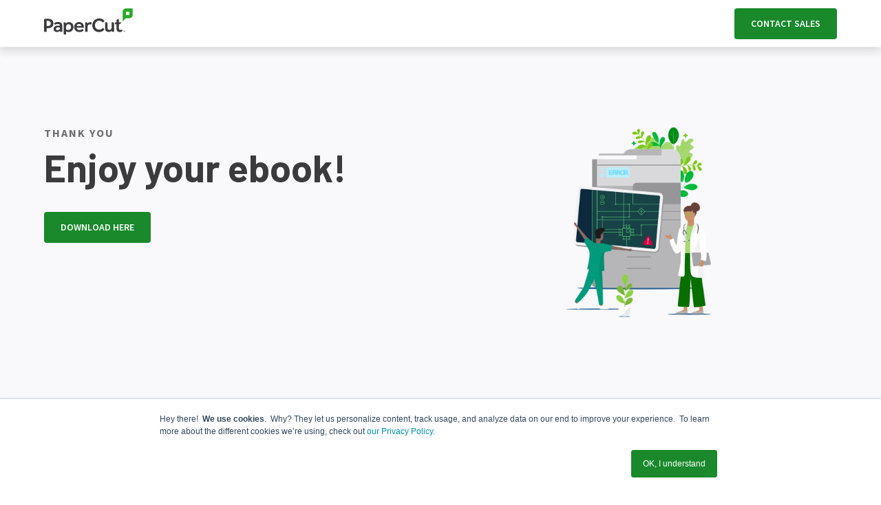

--- FILE ---
content_type: text/html; charset=utf-8
request_url: https://www.papercut.com/thank-you/a-quick-guide-to-healthy-print-management/
body_size: 18558
content:
<!DOCTYPE html>
<html lang="en"><head>
  <meta charset="UTF-8">
  <meta http-equiv="X-UA-Compatible" content="IE=edge">
  <meta name="viewport" content="width=device-width, initial-scale=1.0">

   
   

<script defer src="/get/js/build.min.86758298c211f58da9edb61ce82b53598f540c0a3a419c1c37acd46e581b5f43.js"></script>


<script>
    
    window.GOOGLE_SEARCH_PROXY_ENABLED =  true ;
    window.GOOGLE_SEARCH_PROXY_SEARCH_URL = "https:\/\/us-central1-papercut-website.cloudfunctions.net\/search-proxy";
    window.GOOGLE_SEARCH_PROXY_AUTOCOMPLETE_URL = "https:\/\/us-central1-papercut-website.cloudfunctions.net\/autocomplete-proxy";
</script>





<script src="/get/js/header-search-autocomplete.js"></script>




  
  <script type="text/javascript" id="hs-script-loader" async defer src="//js.hs-scripts.com/8186336.js"></script>
  

  
  
  <script type="text/javascript">
    
    window.uetq = window.uetq || [];
    
    
    function setMicrosoftConsent(consentType, adStorageValue) {
      if (typeof window.uetq !== 'undefined') {
        window.uetq.push('consent', consentType, {
          'ad_storage': adStorageValue
        });
        console.log(`Microsoft Advertising consent ${consentType}:`, { ad_storage: adStorageValue });
      } else {
        console.log('Microsoft Advertising UET not ready, queuing consent:', consentType, adStorageValue);
        
        window.uetConsentQueue = window.uetConsentQueue || [];
        window.uetConsentQueue.push({ consentType, adStorageValue });
        
        
        const pollForUET = setInterval(() => {
          if (typeof window.uetq !== 'undefined') {
            clearInterval(pollForUET);
            
            while (window.uetConsentQueue && window.uetConsentQueue.length > 0) {
              const { consentType, adStorageValue } = window.uetConsentQueue.shift();
              window.uetq.push('consent', consentType, { 'ad_storage': adStorageValue });
              console.log(`Processed queued Microsoft Advertising consent ${consentType}:`, { ad_storage: adStorageValue });
            }
          }
        }, 500);
        
        
        setTimeout(() => clearInterval(pollForUET), 30000);
      }
    }

    
    function initializeConsent() {
      
      const storedConsent = localStorage.getItem('pc_ms_ads_consent');
      
      console.log('🔍 DEBUG: localStorage check:', storedConsent);
      
      if (storedConsent) {
        
        console.log('✅ Returning user, applying stored consent:', storedConsent);
        setMicrosoftConsent('default', storedConsent);
        return;
      }
      
      
      
      const isEuUser = isLikelyEuUser();
      console.log('🌍 EU user detection:', isEuUser);
      
      if (isEuUser) {
        
        console.log('🇪🇺 New EU user - defaulting to denied');
        setMicrosoftConsent('default', 'denied');
        
      } else {
        
        console.log('🌎 New non-EU user - defaulting to granted');
        setMicrosoftConsent('default', 'granted');
        localStorage.setItem('pc_ms_ads_consent', 'granted');
      }
    }
    
    
    function isLikelyEuUser() {
      
      if (document.getElementById('hs-eu-cookie-confirmation')) {
        return true;
      }
      
      
      const timezone = Intl.DateTimeFormat().resolvedOptions().timeZone;
      const euTimezones = [
        'Europe/', 'Atlantic/Azores', 'Atlantic/Madeira', 'Atlantic/Canary'
      ];
      return euTimezones.some(tz => timezone.startsWith(tz));
    }

    
    initializeConsent();

    var _hsp = (window._hsp = window._hsp || []);
    
    
    _hsp.push([
      "addConsentAcceptedListener",
      function(consent) {
        console.log("User ACCEPTED cookies:", consent);
        
        
        const adStorageGranted = consent.categories.advertisement || consent.categories.analytics;
        setMicrosoftConsent('update', adStorageGranted ? 'granted' : 'denied');
        
        
        localStorage.setItem('pc_ms_ads_consent', adStorageGranted ? 'granted' : 'denied');
        
        
        if (typeof window.uetq !== 'undefined') {
          window.uetq.push('event', 'cookie_consent_accept', {
            consent_categories: Object.keys(consent.categories).filter(key => consent.categories[key]).join(',')
          });
        }
      }
    ]);

    
    _hsp.push([
      "addConsentDeclinedListener",
      function(consent) {
        console.log("User REJECTED cookies:", consent);
        
        
        setMicrosoftConsent('update', 'denied');
        
        
        localStorage.setItem('pc_ms_ads_consent', 'denied');
        
        
        if (typeof window.uetq !== 'undefined') {
          window.uetq.push('event', 'cookie_consent_reject', {
            consent_categories: Object.keys(consent.categories).filter(key => consent.categories[key]).join(',')
          });
        }
      }
    ]);

    
    _hsp.push([
      "addConsentBannerLoadedListener", 
      function() {
        console.log("Cookie banner displayed");
        
        
        if (typeof window.uetq !== 'undefined') {
          window.uetq.push('event', 'cookie_banner_shown', {
            page_url: window.location.href,
            timestamp: new Date().toISOString()
          });
        }
      }
    ]);

    
    _hsp.push([
      "addPrivacyConsentListener",
      function(consent) {
        if (consent && consent.categories) {
          
          const adStorageGranted = consent.categories.advertisement || consent.categories.analytics;
          const storedConsent = localStorage.getItem('pc_ms_ads_consent');
          const newConsentValue = adStorageGranted ? 'granted' : 'denied';
          
          
          if (storedConsent !== newConsentValue) {
            setMicrosoftConsent('update', newConsentValue);
            localStorage.setItem('pc_ms_ads_consent', newConsentValue);
          }
        }
      }
    ]);
  </script>
  
  

  
  <script type="text/javascript">
    var _hsp = (window._hsp = window._hsp || []);
    _hsp.push([
      "addPrivacyConsentListener",
      function (consent) {
        if (consent.categories.analytics) {
        +function(a,p,P,b,y){a.braze={};a.brazeQueue=[];for(var s="BrazeSdkMetadata DeviceProperties Card Card.prototype.dismissCard Card.prototype.removeAllSubscriptions Card.prototype.removeSubscription Card.prototype.subscribeToClickedEvent Card.prototype.subscribeToDismissedEvent Card.fromContentCardsJson ImageOnly CaptionedImage ClassicCard ControlCard ContentCards ContentCards.prototype.getUnviewedCardCount Feed Feed.prototype.getUnreadCardCount ControlMessage InAppMessage InAppMessage.SlideFrom InAppMessage.ClickAction InAppMessage.DismissType InAppMessage.OpenTarget InAppMessage.ImageStyle InAppMessage.Orientation InAppMessage.TextAlignment InAppMessage.CropType InAppMessage.prototype.closeMessage InAppMessage.prototype.removeAllSubscriptions InAppMessage.prototype.removeSubscription InAppMessage.prototype.subscribeToClickedEvent InAppMessage.prototype.subscribeToDismissedEvent InAppMessage.fromJson FullScreenMessage ModalMessage HtmlMessage SlideUpMessage User User.Genders User.NotificationSubscriptionTypes User.prototype.addAlias User.prototype.addToCustomAttributeArray User.prototype.addToSubscriptionGroup User.prototype.getUserId User.prototype.getUserId User.prototype.incrementCustomUserAttribute User.prototype.removeFromCustomAttributeArray User.prototype.removeFromSubscriptionGroup User.prototype.setCountry User.prototype.setCustomLocationAttribute User.prototype.setCustomUserAttribute User.prototype.setDateOfBirth User.prototype.setEmail User.prototype.setEmailNotificationSubscriptionType User.prototype.setFirstName User.prototype.setGender User.prototype.setHomeCity User.prototype.setLanguage User.prototype.setLastKnownLocation User.prototype.setLastName User.prototype.setPhoneNumber User.prototype.setPushNotificationSubscriptionType InAppMessageButton InAppMessageButton.prototype.removeAllSubscriptions InAppMessageButton.prototype.removeSubscription InAppMessageButton.prototype.subscribeToClickedEvent FeatureFlag FeatureFlag.prototype.getStringProperty FeatureFlag.prototype.getNumberProperty FeatureFlag.prototype.getBooleanProperty FeatureFlag.prototype.getImageProperty FeatureFlag.prototype.getJsonProperty FeatureFlag.prototype.getTimestampProperty automaticallyShowInAppMessages destroyFeed hideContentCards showContentCards showFeed showInAppMessage deferInAppMessage toggleContentCards toggleFeed changeUser destroy getDeviceId getDeviceId initialize isPushBlocked isPushPermissionGranted isPushSupported logCardClick logCardDismissal logCardImpressions logContentCardImpressions logContentCardClick logCustomEvent logFeedDisplayed logInAppMessageButtonClick logInAppMessageClick logInAppMessageHtmlClick logInAppMessageImpression logPurchase openSession requestPushPermission removeAllSubscriptions removeSubscription requestContentCardsRefresh requestFeedRefresh refreshFeatureFlags requestImmediateDataFlush enableSDK isDisabled setLogger setSdkAuthenticationSignature addSdkMetadata disableSDK subscribeToContentCardsUpdates subscribeToFeedUpdates subscribeToInAppMessage subscribeToSdkAuthenticationFailures toggleLogging unregisterPush wipeData handleBrazeAction subscribeToFeatureFlagsUpdates getAllFeatureFlags logFeatureFlagImpression".split(" "),i=0;i<s.length;i++){for(var m=s[i],k=a.braze,l=m.split("."),j=0;j<l.length-1;j++)k=k[l[j]];k[l[j]]=(new Function("return function "+m.replace(/\./g,"_")+"(){window.brazeQueue.push(arguments); return true}"))()}window.braze.getDeferredInAppMessage=function(){return new window.braze.InAppMessage};window.braze.getCachedContentCards=function(){return new window.braze.ContentCards};window.braze.getCachedFeed=function(){return new window.braze.Feed};window.braze.getUser=function(){return new window.braze.User};window.braze.getFeatureFlag=function(){return new window.braze.FeatureFlag};(y=p.createElement(P)).type='text/javascript';
          y.src='https://js.appboycdn.com/web-sdk/5.3/braze.min.js';
          y.async=1;(b=p.getElementsByTagName(P)[0]).parentNode.insertBefore(y,b)
        }(window,document,'script');
      }
    },
  ]);
  </script>

  
  
  <script>
    let contentCards;

    var _hsp = (window._hsp = window._hsp || []);
    _hsp.push([
      "addPrivacyConsentListener",
      function (consent) {
        if (consent.categories.analytics) {
          
          
          braze.initialize('a75f80b5-9aa8-464a-9388-9eab407cbcfc', {
            baseUrl: "sdk.iad-07.braze.com",
            enableLogging: true,
            allowUserSuppliedJavascript: true
          });

          
          braze.subscribeToContentCardsUpdates((updates) => {
            contentCards = updates.cards;
            console.log("🂤🂧 Content cards 🂱🂦:", contentCards);
          });

          
          

          
          braze.subscribeToInAppMessage((inAppMessage) => {
            console.log("📬 inAppMessage", inAppMessage);
            braze.showInAppMessage(inAppMessage);
          }); 

          
          braze.openSession();
          braze.requestContentCardsRefresh();

          
          var currenturl = window.location.href;
          currenturl = currenturl.split("?")[0];
          var urlParts = currenturl.split("/");
          var currentslug = urlParts[urlParts.length - 2]; 
          braze.logCustomEvent("website_page_visited", {
            url: currenturl,
            slug: currentslug
          });
          console.log("🖥️ URL:" + currenturl);
        }
      },
    ]);
  </script>
  
  

  
  
  

  
  <script>
    var _hsp = (window._hsp = window._hsp || []);
      _hsp.push([
        "addPrivacyConsentListener",
        function (consent) {
          if (consent.categories.analytics) {
            setTimeout(function() { 
              (function() {
                function fetchBrazeContentCards() {
                  if (typeof braze !== 'undefined' && braze.getUser) {
                    console.log("Executed content card refresh");
                    braze.requestContentCardsRefresh();
                    localStorage.setItem('forcedContentCardsLastRun', new Date().toISOString());
                  } else {
                    setTimeout(fetchBrazeContentCards, 100); 
                  }
                }

                function shouldRunScript() {
                  var lastRun = localStorage.getItem('forcedContentCardsLastRun');
                  if (lastRun) {
                    var lastRunDate = new Date(lastRun);
                    var now = new Date();
                    var thirtyMinutes = 30 * 60 * 1000; 
                    if ((now - lastRunDate) >= thirtyMinutes) {
                      return true;
                    } else {
                      return false;
                    }
                  } else {
                    return true; 
                  }
                }

                if (shouldRunScript()) {
                  fetchBrazeContentCards();
                }
              })(); 
            }, 6000); 
          }
        }
      ]);

  </script>
  

  
  <script>

    
    function getXid() {
      const urlParams = new URLSearchParams(window.location.search);
      return urlParams.get('xid');
    }
    
    
    function updateBrazeUser(xid) {
      if (typeof braze !== 'undefined' && braze.changeUser) {
        console.log("Updating Braze user with xid:", xid);
        braze.changeUser(xid);
      } else {
        setTimeout(() => {
          updateBrazeUser(xid);
        }, 100); 
      }
    }

    var _hsp = (window._hsp = window._hsp || []);
    _hsp.push([
        "addPrivacyConsentListener",
        function(consent) {
          if (consent.categories.analytics) {
            window.onload = function() {
              function waitForBraze() {
                if (typeof braze !== "undefined" && typeof braze.getDeviceId === "function") {
                  const braze_device_id = braze.getDeviceId();

                  
                  if (typeof braze_device_id === 'string' && braze_device_id.trim() !== '') {
                    
                    const inputField = document.querySelector('input[name="braze_device_id"].hs-input[type="hidden"]');
                    if (inputField) {
                      inputField.value = braze_device_id;
                    }
                  }

                  
                  const xid = getXid(); 
                  if (xid) {
                    updateBrazeUser(xid); 
                  }
                } else {
                  setTimeout(waitForBraze, 500); 
                }
              }
              waitForBraze();
            };
          }
        }
    ]);
  </script>
  

  
  
  <script>
    if ('serviceWorker' in navigator) {
      window.addEventListener('load', function() {
        navigator.serviceWorker.register('/service-worker.js')
        .then(registration => {
                
                console.log('Service worker registered successfully:', registration);
            })
            .catch(err => {
                console.error('SW registration failed! 😱', err);
            });
      });
    } else {
      
      console.log('Service workers are not supported in this browser.');
    }
  </script>
  

  
  

  
  
  <script>
    var _hsp = (window._hsp = window._hsp || []);
    _hsp.push([
      "addPrivacyConsentListener",
      function (consent) {
        if (consent.categories.analytics) {
          (function (w, d, s, l, i) {
            w[l] = w[l] || [];
            w[l].push({ "gtm.start": new Date().getTime(), event: "gtm.js" });
            var f = d.getElementsByTagName(s)[0],
              j = d.createElement(s),
              dl = l != "dataLayer" ? "&l=" + l : "";
            j.async = true;
            j.src = "https://www.googletagmanager.com/gtm.js?id=" + i + dl;
            f.parentNode.insertBefore(j, f);
          })(window, document, "script", "dataLayer", "GTM-WP9VKT");
        }
      },
    ]);
  </script>
  

  
  
  



<script>

if (window.location.hostname.includes('localhost') || window.location.hostname.includes('127.0.0.1')) {
    console.log('🔍 DEBUG: Site BaseURL:', 'https:\/\/www.papercut.com\/');
    console.log('🔍 DEBUG: Contains cloudvent.net:',  false );
    console.log('🔍 DEBUG: Current location:', window.location.href);
}
</script>




<script type="text/javascript">
  window.heap=window.heap||[],heap.load=function(e,t){window.heap.appid=e,window.heap.config=t=t||{};var r=document.createElement("script");r.type="text/javascript",r.async=!0,r.src="https://cdn.heapanalytics.com/js/heap-"+e+".js";var a=document.getElementsByTagName("script")[0];a.parentNode.insertBefore(r,a);for(var n=function(e){return function(){heap.push([e].concat(Array.prototype.slice.call(arguments,0)))}},p=["addEventProperties","addUserProperties","clearEventProperties","identify","resetIdentity","removeEventProperty","setEventProperties","track","unsetEventProperty"],o=0;o<p.length;o++)heap[p[o]]=n(p[o])};
  heap.load("2779375111");
</script>



<script type="text/javascript">
  var _hsp = (window._hsp = window._hsp || []);
  _hsp.push([
    "addPrivacyConsentListener",
    function (consent) {
      if (consent.categories.analytics) {
        (function(){var interceptFn=function(interceptHost,orgId,key,isTesting){if(typeof(IMI)==="object")return;
        var url='//'+interceptHost+'/intercept/v1/init/'+orgId+'/'+key+'?testing='+isTesting;this.go=function(){
        var scriptEl=document.createElement("script");scriptEl.type="text/javascript";scriptEl.async=!0;scriptEl.src=url;
        if(document.body){document.body.appendChild(scriptEl)}};this.start=function(){
        if(navigator.userAgent.indexOf('MSIE')>=0&&navigator.userAgent.indexOf('MSIE 11')<0){return}
        var _interceptFn=this;if(!isTesting){if(document.readyState!="loading")_interceptFn.go();else
        if(window.addEventListener)window.addEventListener("DOMContentLoaded",function(){_interceptFn.go()},!1);
        else if(window.attachEvent)window.attachEvent("onload",function(){_interceptFn.go()})}else{_interceptFn.go()}}};
        try{(new interceptFn('intercept.inmoment.com.au',3121,'OfVoLHa4bggbWNGZkLR1oA==',!1)).start()}catch(i){}})()
      }
    },
  ]);
</script>

<script>
  function logUTMFromURL() {
    try {
      var currenturl = window.location.href;
      var queryParams = currenturl.split("?")[1] || '';
      if (queryParams) {
        var utmParams = {};
        queryParams.split('&').forEach(function(param) {
          var pair = param.split('=');
          if (pair[0].startsWith('utm_')) {
            var rawValue = decodeURIComponent(pair[1] || '');
            var sanitizedValue = rawValue.replace(/[^a-zA-Z0-9_\-\. ]/g, ''); 
            utmParams[pair[0]] = sanitizedValue;
          }
        });

        if (Object.keys(utmParams).length > 0) {
          localStorage.setItem("pc_utmStored", JSON.stringify(utmParams));
          
        }
      }
    } catch (error) {
      console.error("Error processing UTM parameters:", error);
    }
  }

  document.addEventListener('DOMContentLoaded', function() {
    if (window.location.href.includes("?")) {
      logUTMFromURL();
    }
  });
</script>



  























    


 
    

<link rel="stylesheet" href="/get/css/main.min.7d605aee8106751dea6b81f28ece3349efe9b6aed8859be9cb85fdaafd681913.css">
<link rel="stylesheet" href="https://fonts.googleapis.com/css?family=Barlow:400,600,700|Source+Sans+Pro:400,600,700|Source+Code+Pro">






   
    <title>Thank you | PaperCut</title>
   
  
  
    <meta name="description" content="A quick guide to healthy print management download thank you">







    <meta name="twitter:title" content="Thank you">










    <meta property="og:title" content="Thank you">
 

 


 

 

 



    <meta property="og:site_name" content="PaperCut">
 

 







    <meta http-equiv="Content-Security-Policy" content="
        default-src 
            'self';
        img-src 
            'self'
            *
            blob:
            data:
            https://tags.srv.stackadapt.com/
            https://heapanalytics.com/
            https://*.heapanalytics.com/;
        script-src 
            'self'
            'unsafe-inline'
            'unsafe-eval'
            https://analytics.twitter.com/
            https://apis.google.com/
            https://app.wistia.com/
            https://bat.bing.com/
            https://cdn.amplitude.com/
            https://cdn.heapanalytics.com/
            https://cdn.jsdelivr.net/
            https://cdn.papercut.local/
            https://cdn.papercut.com/
            https://cdn.solvvy.com/
            https://cdn1.papercut.com/
            https://cdn2.papercut.com/
            https://connect.facebook.net/
            https://csc.inmoment.com/
            https://d-code.liadm.com/
            https://documentcloud.adobe.com/
            https://disqus.com/
            https://fast.wistia.com/
            https://fast.wistia.net/
            https://forms.hsforms.com/
            https://googleads.g.doubleclick.net/
            https://intercept-client.inmoment.com.au/
            https://intercept.inmoment.com.au/
            https://j.6sc.co/
            https://js.appboycdn.com/
            https://js.hs-analytics.net/
            https://js.hs-banner.com/
            https://js.hs-scripts.com/
            https://js.hsadspixel.net/
            https://js.hsforms.net/
            https://js.hubspot.com/
            https://js.storylane.io/js/v1/analytics.js
            https://js.storylane.io/js/v1/storylane.js
            https://js.usemessages.com/
            https://munchkin.marketo.net/
            https://papercutsoftware.disqus.com/
            https://pod-15-sunco-ws.zendesk.com/
            https://pod-15.zendesk.com/
            https://px.spiceworks.com/
            https://qvdt3feo.com/
            https://rules.quantcount.com/
            https://scatec.io/
            https://script.hotjar.com/
            https://secure.quantserve.com/
            https://snap.licdn.com/
            https://static.ads-twitter.com/
            https://static.hotjar.com/
            https://static.zdassets.com/
            https://status.papercut.com/
            https://storage.googleapis.com/
            https://t.contentsquare.net/uxa/27c570d6c8981.js
            https://tags.srv.stackadapt.com/events.js
            https://tracking.g2crowd.com/
            https://unpkg.com/
            https://us01ccistatic.zoom.us/
            https://www.bugherd.com/
            https://www.clickcease.com/
            https://www.clarity.ms/
            https://www.googletagmanager.com/
            https://www.google.com/
            https://www.google-analytics.com/
            https://www.googleadservices.com/
            https://www.gstatic.com/
            https://www.smartrecruiters.com/
            https://www.youtube.com/
            https://www.googleapis.com/
            https://suggestqueries.google.com/
            https://clients1.google.com/
            https://heapanalytics.com/
            https://*.heapanalytics.com/
            https://cdn.us.heap-api.com/
            https://scripts.clarity.ms/;
        style-src 
            'self'
            'unsafe-inline' 
            blob:
            https://*.typekit.net/ 
            https://c.disquscdn.com/
            https://cdn.papercut.local/ 
            https://cdn.papercut.com/
            https://cdn2.papercut.com/
            https://fonts.googleapis.com/
            https://maxcdn.bootstrapcdn.com/
            https://storage.googleapis.com/
            https://tags.srv.stackadapt.com/
            https://use.fontawesome.com/
            https://www.papercut.com/
            https://heapanalytics.com/
            https://*.heapanalytics.com/;
        connect-src
            'self'
            wss:
            http://047-urv-142.mktoresp.com/
            https://047-urv-142.mktoutil.com/
            https://*.6sense.com/
            https://*.auth0.com/
            https://*.braze.com
            https://*.clarity.ms/
            https://*.google-analytics.com
            https://*.hotjar.com
            https://*.hotjar.io
            https://*.litix.io
            https://*.zoom.us/
            https://adservice.google.com/
            https://analytics.google.com/
            https://api.amplitude.com/
            https://api.hubapi.com/
            https://api.kapa.ai/
            https://api.solvvy.com/
            https://bat.bing.com/
            https://c.6sc.co/
            https://c.contentsquare.net/
            https://cdn.linkedin.oribi.io/
            https://cdn.papercut.com/
            https://cdn1.papercut.com/
            https://cta-service-cms2.hubspot.com/
            https://csc.inmoment.com/
            https://distillery.wistia.com/
            https://ekr.zdassets.com/
            https://embed-fastly.wistia.com/
            https://embed-cloudfront.wistia.com/
            https://embedwistia-a.akamaihd.net/
            https://fast.wistia.com/
            https://fast.wistia.net/
            https://file.zoom.us/
            https://forms.hsforms.com/
            https://go.papercut.com/
            https://hubspot-forms-static-embed.s3.amazonaws.com/
            https://in.hotjar.com/
            https://intercept.inmoment.com.au/
            https://intercept-client.inmoment.com.au/
            https://ipv6.6sc.co/
            https://j52bf3amo3-dsn.algolia.net/
            https://js.hs-banner.com/
            https://k-aeu1.contentsquare.net/
            https://l.contentsquare.net/
            https://litix.io/
            https://pagead2.googlesyndication.com/
            https://papercut.zendesk.com/
            https://pipedream.wistia.com/
            https://px.ads.linkedin.com/
            https://q-aeu1.contentsquare.net/
            https://rp.liadm.com/
            https://scatec.io/
            https://secure.adnxs.com/
            https://srm.ba.contentsquare.net/
            https://stats.g.doubleclick.net/
            https://storage.googleapis.com/
            https://surveystats.hotjar.io/
            https://tags.srv.stackadapt.com/
            https://tracking-api.g2.com/
            https://tracking.g2crowd.com/
            https://us-central1-papercut-website.cloudfunctions.net/
            https://us-central1-revenue-operations-412121.cloudfunctions.net/
            https://vc.hotjar.io/
            https://widget-mediator.zopim.com/
            https://www.facebook.com/
            https://www.g2.com/
            https://www.google.com/
            https://www.google-analytics.com/
            https://www.googleapis.com/
            https://suggestqueries.google.com/
            wss://*.hotjar.com
            wss://ws21.hotjar.com/
            wss://widget-mediator.zopim.com/
            https://us-central1-papercut-website.cloudfunctions.net/
            https://us-central1-pc-digital-sandbox.cloudfunctions.net/
            https://viewlicense.adobe.io/
            https://*.adobe.com/
            https://documentcloud.adobe.com/
            https://bat.bing.net/
            https://heapanalytics.com/
            https://*.heapanalytics.com/
            https://c.us.heap-api.com/
            https://region1.analytics.google.com/
            https://pixel.quantserve.com/
            https://www.googleadservices.com/;
        frame-src
            'self'
            https://feedback.inmoment.com.au/
            https://bid.g.doubleclick.net/
            https://cdn1.papercut.com/
            https://d1zxstsy5qg4.statuspage.io/
            https://demos.papercut.com/
            https://disqus.com/
            https://fast.wistia.net/
            https://forms.hsforms.com/
            https://www.g2.com/
            https://i.liadm.com/
            https://td.doubleclick.net/
            https://us01ccistatic.zoom.us/
            https://vars.hotjar.com/
            https://www.facebook.com/
            https://www.googletagmanager.com/
            https://www.google.com/
            https://www.youtube.com/
            https://youtube.com/
            https://m.youtube.com/
            https://*.adobe.com/
            https://documentcloud.adobe.com/
            https://js.hsforms.net/
            https://open.spotify.com/
            https://player.vimeo.com/;
        font-src 
            'self'
            data:
            https://braze-images.com/
            https://fast.wistia.net/
            https://fonts.gstatic.com/
            https://maxcdn.bootstrapcdn.com/
            https://script.hotjar.com/
            https://use.typekit.net/
            https://heapanalytics.com/
            https://*.heapanalytics.com/;
        worker-src
            'self'
            blob:
            https://us01ccistatic.zoom.us/;
        form-action
            'self'
            https://forms.hsforms.com/
            https://www.facebook.com/;
        media-src
            'self'
            blob:
            https://cdn.papercut.com/
            https://embed-cloudfront.wistia.com/
            https://fast.wistia.com/
            https://fast.wistia.net/
            https://static.zdassets.com/
            https://td.doubleclick.net/;
        base-uri
            'self';
        object-src
            'self';
    ">



  <link rel="shortcut icon" href="https://storage.googleapis.com/cdn1.papercut.com/web/img/icon/favicon-48x48.ico" type="image/x-icon">
  <link rel="icon" href="https://storage.googleapis.com/cdn1.papercut.com/web/img/icon/favicon-48x48.ico" type="image/x-icon" sizes="48x48">
  <link rel="icon" href="https://storage.googleapis.com/cdn1.papercut.com/web/img/icon/favicon-96x96.ico" type="image/x-icon" sizes="96x96">
  <link rel="icon" href="https://storage.googleapis.com/cdn1.papercut.com/web/img/icon/favicon-144x144.ico" type="image/x-icon" sizes="144x144">
  <link rel="apple-touch-icon" href="https://storage.googleapis.com/cdn1.papercut.com/web/img/icon/favicon-144x144.ico" type="image/x-icon" sizes="144x144"><link reseed-ignore rel="canonical" href="https://www.papercut.com/get/thank-you/a-quick-guide-to-healthy-print-management/">
  

   
  <meta name="google-site-verification" content="Dfzp5jaRteGsHdUkCLLBVOvXQNi3vRNVJX2tk8WVep8">

   
  <meta name="facebook-domain-verification" content="a10sji1k1rfh879g5rxbghiw6j3kkt">

</head>
<body>
      <header>
        <!--bookshop-live meta(version: "3.16.5" baseurl: "https://www.papercut.com/" copyright: "" title: "PaperCut")-->
<!--bookshop-live name(__bookshop__subsequent) params(.: (dict "_live_render" false))-->
        <!--bookshop-live name(structures/header)-->

<div data-swiftype-index="false" class=" c-header">
    <!--bookshop-live name(generic/skip-to-content-button)-->

<div class="c-skip-to-content-button">
    <div class="c-skip-to-content-button__link-container">
        <a class="c-skip-to-content-button__link-container__link" href="#documentBody">
            Skip to content
        </a>
    </div>
</div>


<!--bookshop-live end-->
    
    <nav class="c-header__nav">
        <!--bookshop-live name(structures/header/nav-bar)-->


<div data-swiftype-index="false" class="c-nav-bar">
    <div class="c-nav-bar__mobile" x-data="{ burgerOpen: false }" x-init>
        <a href="/" class="c-nav-bar__mobile__logo" reseed-ignore>
            <svg width="188" height="56" viewBox="0 0 188 56" fill="none" xmlns="http://www.w3.org/2000/svg" class="c-nav-bar__mobile__logo__icon" aria-label="PaperCut logo" role="navigation">
                <g clip-path="url(#clip0_1471_15015)">
                <path d="M173.493 0C169.584 0 166.413 3.07813 166.413 6.8736V27.4906L173.493 20.617H180.574C184.483 20.617 187.654 17.5389 187.654 13.7434V0H173.497H173.493ZM180.574 13.7434H173.493V6.8736H180.574V13.7472V13.7434Z" fill="#27AA27"/>
                <path d="M143.177 32.3526V29.2251C143.373 29.1986 143.611 29.1758 143.826 29.1644C144.037 29.1492 144.241 29.1454 144.44 29.1454C145.57 29.1454 146.5 29.377 147.235 29.8438C147.97 30.3106 148.338 31.1456 148.338 32.3526V49.3146H144.659C144.061 49.3146 143.685 49.159 143.529 48.8439C143.373 48.5289 143.294 48.0735 143.294 47.4662L143.263 47.0639C143.001 47.3485 142.681 47.6446 142.301 47.9558C141.922 48.267 141.484 48.5593 140.988 48.825C140.491 49.0944 139.924 49.3146 139.283 49.4816C138.642 49.6524 137.911 49.7359 137.098 49.7359C134.533 49.7359 132.578 48.992 131.237 47.5079C129.896 46.0239 129.227 44.0199 129.227 41.4997L129.235 32.3488V29.2213C129.431 29.1948 129.665 29.172 129.88 29.1606C130.091 29.1454 130.299 29.1416 130.494 29.1416C131.624 29.1416 132.555 29.3732 133.29 29.84C134.025 30.3068 134.392 31.1419 134.392 32.3488V41.4579C134.392 42.7332 134.744 43.7163 135.459 44.407C136.175 45.1016 137.102 45.447 138.235 45.447C138.935 45.447 139.592 45.3141 140.202 45.0447C140.816 44.7752 141.34 44.3994 141.778 43.9212C142.215 43.4392 142.556 42.8812 142.806 42.2436C143.052 41.606 143.177 40.919 143.177 40.1827V32.3488V32.3526ZM123.75 48.0772C122.726 48.6314 121.611 49.102 120.391 49.4588C119.172 49.8156 117.885 49.994 116.525 49.994C114.402 49.994 112.459 49.6372 110.703 48.9198C108.948 48.2063 107.431 47.2081 106.156 45.929C104.882 44.6499 103.889 43.1431 103.181 41.4124C102.473 39.6779 102.117 37.7801 102.117 35.7192C102.117 33.6582 102.473 31.8288 103.181 30.0677C103.889 28.3066 104.889 26.7657 106.176 25.4486C107.466 24.1278 109.002 23.0841 110.785 22.3136C112.572 21.5431 114.539 21.1598 116.693 21.1598C118.081 21.1598 119.355 21.304 120.517 21.5924C121.678 21.8809 122.733 22.2718 123.683 22.769C124.633 23.2625 125.498 23.828 126.213 24.5225C126.51 24.811 126.921 25.2247 127.065 25.4069C127.23 25.6156 127.359 25.8472 127.456 26.1091C127.554 26.3709 127.574 26.6404 127.519 26.9175C127.433 27.3426 127.186 27.7373 126.772 28.1017C126.358 28.466 124.817 29.5591 124.196 29.8818C123.32 28.6938 122.307 27.7297 121.158 26.9934C119.965 26.2305 118.476 25.851 116.685 25.851C115.313 25.851 114.081 26.1166 112.986 26.6442C111.896 27.1756 110.961 27.8815 110.191 28.7659C109.421 29.6502 108.83 30.6826 108.428 31.8668C108.021 33.051 107.818 34.2921 107.818 35.5977C107.818 36.9034 108.021 38.1255 108.428 39.268C108.834 40.4104 109.417 41.4048 110.171 42.2436C110.926 43.0862 111.829 43.7542 112.881 44.2438C113.933 44.7334 115.113 44.9763 116.431 44.9763C117.635 44.9763 118.663 44.8397 119.52 44.5702C120.372 44.297 121.103 43.9592 121.705 43.5492C122.307 43.1431 122.812 42.7142 123.218 42.2626C123.625 41.8147 123.996 41.4276 124.332 41.1012C124.547 41.2454 125.666 42.0083 126.616 42.8585C126.811 43.0331 126.995 43.2039 127.155 43.386C127.316 43.5682 127.421 43.7428 127.472 43.9136C127.546 44.1603 127.562 44.3843 127.515 44.5816C127.468 44.779 127.37 45.0143 127.218 45.2838C127.136 45.4318 126.983 45.6292 126.76 45.8759C126.248 46.4376 124.825 47.4927 123.746 48.0772H123.75ZM99.3337 29.0809C99.0952 29.0581 98.6261 29.024 98.2234 29.024C97.3789 29.024 96.6282 29.1227 95.9714 29.32C95.3146 29.5174 94.7398 29.7603 94.2433 30.0412C93.7468 30.322 93.3167 30.6333 92.9531 30.9749C92.5895 31.3164 92.2884 31.6277 92.0578 31.9085C92.0578 31.9085 92.05 31.4645 91.9952 31.2329C91.8388 30.5991 91.4635 30.1133 90.8575 29.8058C90.2554 29.4984 89.5399 29.3428 88.7189 29.3428C88.4374 29.3428 88.1911 29.3504 87.9878 29.3618C87.7806 29.3732 87.6007 29.3921 87.4482 29.4187C87.2684 29.4453 87.112 29.468 86.9869 29.4946V49.3146H92.1477V38.5734C92.1477 37.8371 92.2845 37.1729 92.5621 36.577C92.8397 35.9811 93.2111 35.4725 93.6764 35.0474C94.1416 34.6223 94.6968 34.2959 95.338 34.072C95.9792 33.8442 96.6517 33.7304 97.3476 33.7304C97.8441 33.7304 98.2742 33.7607 98.6378 33.8139C99.0014 33.8708 99.3611 33.9695 99.7091 34.1099C99.8811 33.738 100.471 32.1135 100.632 31.5973C100.796 31.0811 100.843 30.5801 100.816 30.1892C100.796 29.9425 100.718 29.7413 100.577 29.5819C100.436 29.4225 100.256 29.3048 100.037 29.2213C99.8185 29.1416 99.5722 29.0961 99.3337 29.0733V29.0809ZM46.5879 43.8719C47.6083 44.8169 49.1527 45.6633 51.2248 45.6633C52.1592 45.6633 52.9881 45.4849 53.7192 45.132C54.4464 44.779 55.068 44.3121 55.5763 43.7314C56.0846 43.1507 56.4716 42.4941 56.7336 41.7578C56.9955 41.0215 57.1285 40.2586 57.1285 39.4653C57.1285 38.6151 57.0346 37.8257 56.843 37.0894C56.6515 36.353 56.3465 35.7078 55.9243 35.1575C55.502 34.6071 54.9547 34.1668 54.2861 33.8404C53.6136 33.514 52.7848 33.3508 51.7917 33.3508C51.0059 33.3508 50.2904 33.514 49.6492 33.8404C49.008 34.1668 48.4606 34.5843 48.0071 35.0929C47.5536 35.6015 47.2056 36.1595 46.9593 36.7705C46.713 37.3778 46.5879 37.9661 46.5879 38.5316V43.8719V43.8719ZM41.4701 29.4908C41.5991 29.468 41.7516 29.4415 41.9314 29.4149C42.0878 29.3921 42.2638 29.3732 42.471 29.358C42.6782 29.3466 42.9206 29.339 43.2021 29.339C44.0231 29.339 44.7386 29.4946 45.3407 29.802C45.9428 30.1095 46.322 30.5953 46.4784 31.2291C46.5097 31.3506 46.5253 31.529 46.5331 31.6732C46.7951 31.3886 47.1783 31.0697 47.5692 30.7585C47.9641 30.4473 48.4294 30.1626 48.9689 29.9083C49.5084 29.654 50.1183 29.4415 50.8065 29.2707C51.4907 29.0999 52.257 29.0164 53.1015 29.0164C54.6771 29.0164 56.0376 29.3124 57.191 29.9083C58.3444 30.5042 59.2983 31.2861 60.0568 32.2653C60.8153 33.2407 61.3822 34.3528 61.7615 35.5977C62.1407 36.8427 62.3284 38.1293 62.3284 39.4615C62.3284 41.0177 62.0938 42.3499 61.6285 43.4506C61.1633 44.5551 60.5807 45.5153 59.8809 46.3389C58.7158 47.6977 57.4373 48.6466 56.0533 49.1817C54.6692 49.7207 53.2461 49.9864 51.7878 49.9864C49.8955 49.9864 47.8351 49.2463 46.584 48.3657V55.2621C46.4589 55.3114 46.2204 55.3456 45.8685 55.3721C45.5166 55.3949 45.1296 55.4101 44.7034 55.4101C44.2772 55.4101 43.8667 55.3683 43.4797 55.2811C43.0887 55.1938 42.7446 55.0381 42.4436 54.8066C42.1425 54.5751 41.9041 54.2639 41.7281 53.8767C41.5522 53.4858 41.4662 52.9886 41.4662 52.3775V29.4908H41.4701ZM153.491 29.4035V25.3803C153.491 24.849 153.593 24.4163 153.796 24.0861C153.999 23.7559 154.265 23.494 154.594 23.3042C154.922 23.1106 155.289 22.9854 155.692 22.9209C156.099 22.8563 156.501 22.826 156.908 22.826C157.111 22.826 157.315 22.8298 157.514 22.8412C157.717 22.8525 157.905 22.8677 158.081 22.8905C158.284 22.9133 158.472 22.9322 158.652 22.955V29.4073H164.446L160.247 33.4837H158.652V42.1867C158.652 43.3177 158.847 44.1907 159.242 44.798C159.637 45.4052 160.302 45.7089 161.408 45.7089C161.78 45.7089 162.131 45.6481 162.46 45.5267C162.792 45.4052 163.089 45.2724 163.355 45.1282C163.621 44.9839 163.852 44.8283 164.051 44.6689C164.251 44.5095 164.387 44.388 164.469 44.3083C164.868 44.8966 165.173 45.4052 165.384 45.8341C165.595 46.263 165.701 46.6653 165.701 47.0449C165.701 47.3941 165.56 47.7395 165.283 48.0735C165.005 48.4113 164.614 48.7187 164.11 49.0033C163.605 49.2842 162.996 49.5157 162.28 49.6903C161.565 49.8649 160.931 49.9522 159.934 49.9522C158.937 49.9522 157.905 49.7435 157.119 49.4284C156.243 49.0755 155.536 48.5745 155 47.9216C154.461 47.2726 154.074 46.4869 153.843 45.5646C153.608 44.6461 153.495 43.6328 153.495 42.5283V33.4837H149.996V29.4073H153.495L153.491 29.4035ZM33.6155 42.2664C33.6155 42.775 33.4786 43.257 33.2011 43.7087C32.9235 44.1603 32.5677 44.5588 32.1298 44.8966C31.6919 45.2344 31.1876 45.5039 30.6206 45.7013C30.0537 45.8986 29.4634 45.9973 28.8495 45.9973C27.6258 45.9973 26.6992 45.7582 26.0737 45.2762C25.4481 44.7942 25.1353 44.13 25.1353 43.2798C25.1353 42.4296 25.4716 41.7312 26.1401 41.0936C26.8126 40.4559 27.9777 40.1371 29.6393 40.1371C29.9599 40.1371 30.347 40.1447 30.7966 40.1599C31.2501 40.1751 31.6802 40.1941 32.0868 40.2244C32.5833 40.2548 33.0916 40.2813 33.6155 40.3079V42.2626V42.2664ZM23.4385 29.9121C22.813 30.1968 22.3282 30.5042 21.9802 30.8268C21.6322 31.1494 21.4719 31.4721 21.4993 31.7909C21.5188 32.0186 21.644 32.3602 21.8864 32.8157C22.1249 33.2711 22.7152 34.0302 23.3838 34.6223C24.0523 34.1972 24.8265 33.8025 25.7022 33.4343C26.578 33.0662 27.7431 32.884 29.2014 32.884C30.5151 32.884 31.5785 33.1686 32.3957 33.7342C33.2128 34.2997 33.6194 35.0778 33.6194 36.0684V36.5352C33.0642 36.5086 32.5247 36.4783 32.0008 36.4517C31.5355 36.4251 31.0546 36.4024 30.5581 36.3872C30.0616 36.372 29.6119 36.3644 29.2014 36.3644C27.8604 36.3644 26.6367 36.52 25.5263 36.8313C24.4159 37.1425 23.4698 37.6017 22.6839 38.209C21.8981 38.8163 21.2843 39.5678 20.8464 40.4597C20.4085 41.3517 20.1895 42.3651 20.1895 43.4961C20.1895 44.6272 20.4007 45.5608 20.8229 46.3845C21.2452 47.2043 21.8003 47.8761 22.4845 48.3999C23.1687 48.9236 23.9272 49.3146 24.76 49.5689C25.5889 49.8232 26.4294 49.9522 27.2739 49.9522C28.6736 49.9522 29.9404 49.6979 31.0781 49.1893C32.2158 48.6807 33.0603 48.1 33.6155 47.4472C33.6155 48.0507 33.6937 48.5327 33.8501 48.8439C34.0065 49.159 34.3818 49.3146 34.98 49.3146H38.5574V35.9431C38.5574 34.8956 38.354 33.9277 37.9435 33.0358C37.5369 32.1439 36.9505 31.381 36.1959 30.7433C35.4374 30.1057 34.5264 29.6123 33.463 29.2593C32.3996 28.9063 31.211 28.7279 29.8973 28.7279C28.6736 28.7279 27.6024 28.8038 26.6836 28.9632C26.3082 29.0278 25.9485 29.0885 25.6123 29.1758C24.7874 29.3845 24.0641 29.6313 23.4385 29.9197V29.9121ZM19.4623 28.5723C19.1378 27.4375 18.5514 26.3709 17.7069 25.3765C16.8624 24.3821 15.7168 23.5471 14.2702 22.8677C12.8237 22.1883 10.9626 21.8505 8.68719 21.8505H3.41299C3.01029 21.8505 2.60369 21.8809 2.19708 21.9454C1.79438 22.0099 1.42686 22.139 1.09845 22.3288C0.770033 22.5185 0.504173 22.7804 0.300868 23.1106C0.097563 23.4408 -0.00408936 23.8735 -0.00408936 24.4049V49.3184H5.28965V41.6781H9.07816C10.3449 41.6781 11.6273 41.4883 12.9292 41.1088C14.2272 40.7292 15.4002 40.1371 16.4401 39.3325C17.4801 38.5278 18.3246 37.4955 18.9736 36.2316C19.6226 34.9715 19.9471 33.4571 19.9471 31.6884C19.9471 30.7433 19.7829 29.6996 19.4584 28.5647L19.4623 28.5723ZM12.7181 35.704C11.6938 36.6832 10.3175 37.1729 8.58945 37.1729H5.28965V26.3216H8.58945C10.2081 26.3216 11.5569 26.8378 12.6399 27.8664C13.719 28.8987 14.2585 30.2347 14.2585 31.8744C14.2585 33.514 13.7463 34.721 12.7181 35.7002V35.704ZM168.043 47.3561H167.324V47.0221H169.134V47.3561H168.414V49.3108H168.047V47.3561H168.043ZM171.206 47.8419L170.725 49.0337H170.268L169.763 47.7546V49.3108H169.384V47.0221H169.83L170.494 48.768L171.171 47.0221H171.581V49.3108H171.202V47.8419H171.206ZM81.3061 43.3671C81.4664 43.5113 82.3031 44.2742 82.9951 45.0864C83.1358 45.2534 83.2688 45.4166 83.3821 45.5836C83.4955 45.7544 83.562 45.91 83.5815 46.0581C83.6128 46.2706 83.5972 46.4566 83.5346 46.6198C83.4721 46.7792 83.3626 46.9614 83.2023 47.1701C83.1163 47.284 82.9677 47.432 82.7488 47.6104C81.6423 48.5251 80.2075 49.0717 78.8312 49.4816C77.6779 49.8194 76.3017 49.9902 74.6987 49.9902C73.0957 49.9902 71.5787 49.7207 70.2377 49.1855C68.8967 48.6466 67.7511 47.9065 66.805 46.9576C65.8588 46.0087 65.1277 44.8701 64.6195 43.5417C64.1073 42.2094 63.8532 40.7406 63.8532 39.1275C63.8532 37.6549 64.1073 36.2885 64.6195 35.0322C65.1277 33.7721 65.8432 32.6752 66.762 31.7415C67.6807 30.8078 68.7755 30.0715 70.0422 29.5326C71.309 28.9936 72.7165 28.7279 74.2608 28.7279C76.1257 28.7279 77.7092 29.0619 79.0072 29.7261C80.3052 30.3903 81.3452 31.2633 82.1349 32.3374C82.9208 33.4115 83.4916 34.6299 83.8396 35.9887C84.1875 37.3474 84.3635 38.7328 84.3635 40.1485V40.8696H69.057C69.057 41.606 69.2251 42.2702 69.5613 42.8661C69.8976 43.462 70.3354 43.9705 70.875 44.3956C71.4145 44.8207 72.0244 45.1471 72.7125 45.3711C73.3967 45.5988 74.0731 45.7089 74.7456 45.7089C75.7347 45.7089 76.6027 45.6178 77.3495 45.4318C78.0923 45.2496 78.7257 45.0371 79.2535 44.7942C79.7774 44.555 80.2075 44.3008 80.5437 44.0313C80.8799 43.7618 81.1341 43.5417 81.31 43.3709L81.3061 43.3671ZM79.0775 37.2564C79.0775 36.7478 78.9759 36.2392 78.7726 35.7268C78.5693 35.2182 78.2682 34.7589 77.8773 34.3452C77.4824 33.9353 76.9819 33.5937 76.3681 33.328C75.7543 33.0586 75.0545 32.9257 74.2686 32.9257C73.4241 32.9257 72.6734 33.0586 72.0166 33.328C71.3598 33.5975 70.8124 33.9353 70.3784 34.3452C69.9406 34.7551 69.6043 35.2144 69.3737 35.7268C69.1391 36.2354 69.0257 36.7478 69.0257 37.2564H79.0854H79.0775Z" fill="#3B3B3D"/>
                </g>
                <defs>
                <clipPath id="clip0_1471_15015">
                <rect width="187.65" height="55.4139" fill="white"/>
                </clipPath>
                </defs>
            </svg>
        </a>
        
        <div class="c-nav-bar__mobile__wrapper">
            <!--bookshop-live name(generic/link)-->


<a class="c-generic-link c-generic-link--" reseed-ignore href="https://www.papercut.com/get/speak-with-sales/" aria-label="CONTACT SALES">
    CONTACT SALES
</a>

<!--bookshop-live end-->
        </div>
        
    </div>

    <div data-swiftype-index="false" class="c-nav-bar__desktop">
        <a href="/" class="c-nav-bar__desktop__logo" reseed-ignore>
            <svg width="188" height="56" viewBox="0 0 188 56" fill="none" xmlns="http://www.w3.org/2000/svg" class="c-nav-bar__desktop__logo__icon" aria-label="PaperCut logo" role="navigation">
                <g clip-path="url(#clip0_1471_15015)">
                <path d="M173.493 0C169.584 0 166.413 3.07813 166.413 6.8736V27.4906L173.493 20.617H180.574C184.483 20.617 187.654 17.5389 187.654 13.7434V0H173.497H173.493ZM180.574 13.7434H173.493V6.8736H180.574V13.7472V13.7434Z" fill="#27AA27"/>
                <path d="M143.177 32.3526V29.2251C143.373 29.1986 143.611 29.1758 143.826 29.1644C144.037 29.1492 144.241 29.1454 144.44 29.1454C145.57 29.1454 146.5 29.377 147.235 29.8438C147.97 30.3106 148.338 31.1456 148.338 32.3526V49.3146H144.659C144.061 49.3146 143.685 49.159 143.529 48.8439C143.373 48.5289 143.294 48.0735 143.294 47.4662L143.263 47.0639C143.001 47.3485 142.681 47.6446 142.301 47.9558C141.922 48.267 141.484 48.5593 140.988 48.825C140.491 49.0944 139.924 49.3146 139.283 49.4816C138.642 49.6524 137.911 49.7359 137.098 49.7359C134.533 49.7359 132.578 48.992 131.237 47.5079C129.896 46.0239 129.227 44.0199 129.227 41.4997L129.235 32.3488V29.2213C129.431 29.1948 129.665 29.172 129.88 29.1606C130.091 29.1454 130.299 29.1416 130.494 29.1416C131.624 29.1416 132.555 29.3732 133.29 29.84C134.025 30.3068 134.392 31.1419 134.392 32.3488V41.4579C134.392 42.7332 134.744 43.7163 135.459 44.407C136.175 45.1016 137.102 45.447 138.235 45.447C138.935 45.447 139.592 45.3141 140.202 45.0447C140.816 44.7752 141.34 44.3994 141.778 43.9212C142.215 43.4392 142.556 42.8812 142.806 42.2436C143.052 41.606 143.177 40.919 143.177 40.1827V32.3488V32.3526ZM123.75 48.0772C122.726 48.6314 121.611 49.102 120.391 49.4588C119.172 49.8156 117.885 49.994 116.525 49.994C114.402 49.994 112.459 49.6372 110.703 48.9198C108.948 48.2063 107.431 47.2081 106.156 45.929C104.882 44.6499 103.889 43.1431 103.181 41.4124C102.473 39.6779 102.117 37.7801 102.117 35.7192C102.117 33.6582 102.473 31.8288 103.181 30.0677C103.889 28.3066 104.889 26.7657 106.176 25.4486C107.466 24.1278 109.002 23.0841 110.785 22.3136C112.572 21.5431 114.539 21.1598 116.693 21.1598C118.081 21.1598 119.355 21.304 120.517 21.5924C121.678 21.8809 122.733 22.2718 123.683 22.769C124.633 23.2625 125.498 23.828 126.213 24.5225C126.51 24.811 126.921 25.2247 127.065 25.4069C127.23 25.6156 127.359 25.8472 127.456 26.1091C127.554 26.3709 127.574 26.6404 127.519 26.9175C127.433 27.3426 127.186 27.7373 126.772 28.1017C126.358 28.466 124.817 29.5591 124.196 29.8818C123.32 28.6938 122.307 27.7297 121.158 26.9934C119.965 26.2305 118.476 25.851 116.685 25.851C115.313 25.851 114.081 26.1166 112.986 26.6442C111.896 27.1756 110.961 27.8815 110.191 28.7659C109.421 29.6502 108.83 30.6826 108.428 31.8668C108.021 33.051 107.818 34.2921 107.818 35.5977C107.818 36.9034 108.021 38.1255 108.428 39.268C108.834 40.4104 109.417 41.4048 110.171 42.2436C110.926 43.0862 111.829 43.7542 112.881 44.2438C113.933 44.7334 115.113 44.9763 116.431 44.9763C117.635 44.9763 118.663 44.8397 119.52 44.5702C120.372 44.297 121.103 43.9592 121.705 43.5492C122.307 43.1431 122.812 42.7142 123.218 42.2626C123.625 41.8147 123.996 41.4276 124.332 41.1012C124.547 41.2454 125.666 42.0083 126.616 42.8585C126.811 43.0331 126.995 43.2039 127.155 43.386C127.316 43.5682 127.421 43.7428 127.472 43.9136C127.546 44.1603 127.562 44.3843 127.515 44.5816C127.468 44.779 127.37 45.0143 127.218 45.2838C127.136 45.4318 126.983 45.6292 126.76 45.8759C126.248 46.4376 124.825 47.4927 123.746 48.0772H123.75ZM99.3337 29.0809C99.0952 29.0581 98.6261 29.024 98.2234 29.024C97.3789 29.024 96.6282 29.1227 95.9714 29.32C95.3146 29.5174 94.7398 29.7603 94.2433 30.0412C93.7468 30.322 93.3167 30.6333 92.9531 30.9749C92.5895 31.3164 92.2884 31.6277 92.0578 31.9085C92.0578 31.9085 92.05 31.4645 91.9952 31.2329C91.8388 30.5991 91.4635 30.1133 90.8575 29.8058C90.2554 29.4984 89.5399 29.3428 88.7189 29.3428C88.4374 29.3428 88.1911 29.3504 87.9878 29.3618C87.7806 29.3732 87.6007 29.3921 87.4482 29.4187C87.2684 29.4453 87.112 29.468 86.9869 29.4946V49.3146H92.1477V38.5734C92.1477 37.8371 92.2845 37.1729 92.5621 36.577C92.8397 35.9811 93.2111 35.4725 93.6764 35.0474C94.1416 34.6223 94.6968 34.2959 95.338 34.072C95.9792 33.8442 96.6517 33.7304 97.3476 33.7304C97.8441 33.7304 98.2742 33.7607 98.6378 33.8139C99.0014 33.8708 99.3611 33.9695 99.7091 34.1099C99.8811 33.738 100.471 32.1135 100.632 31.5973C100.796 31.0811 100.843 30.5801 100.816 30.1892C100.796 29.9425 100.718 29.7413 100.577 29.5819C100.436 29.4225 100.256 29.3048 100.037 29.2213C99.8185 29.1416 99.5722 29.0961 99.3337 29.0733V29.0809ZM46.5879 43.8719C47.6083 44.8169 49.1527 45.6633 51.2248 45.6633C52.1592 45.6633 52.9881 45.4849 53.7192 45.132C54.4464 44.779 55.068 44.3121 55.5763 43.7314C56.0846 43.1507 56.4716 42.4941 56.7336 41.7578C56.9955 41.0215 57.1285 40.2586 57.1285 39.4653C57.1285 38.6151 57.0346 37.8257 56.843 37.0894C56.6515 36.353 56.3465 35.7078 55.9243 35.1575C55.502 34.6071 54.9547 34.1668 54.2861 33.8404C53.6136 33.514 52.7848 33.3508 51.7917 33.3508C51.0059 33.3508 50.2904 33.514 49.6492 33.8404C49.008 34.1668 48.4606 34.5843 48.0071 35.0929C47.5536 35.6015 47.2056 36.1595 46.9593 36.7705C46.713 37.3778 46.5879 37.9661 46.5879 38.5316V43.8719V43.8719ZM41.4701 29.4908C41.5991 29.468 41.7516 29.4415 41.9314 29.4149C42.0878 29.3921 42.2638 29.3732 42.471 29.358C42.6782 29.3466 42.9206 29.339 43.2021 29.339C44.0231 29.339 44.7386 29.4946 45.3407 29.802C45.9428 30.1095 46.322 30.5953 46.4784 31.2291C46.5097 31.3506 46.5253 31.529 46.5331 31.6732C46.7951 31.3886 47.1783 31.0697 47.5692 30.7585C47.9641 30.4473 48.4294 30.1626 48.9689 29.9083C49.5084 29.654 50.1183 29.4415 50.8065 29.2707C51.4907 29.0999 52.257 29.0164 53.1015 29.0164C54.6771 29.0164 56.0376 29.3124 57.191 29.9083C58.3444 30.5042 59.2983 31.2861 60.0568 32.2653C60.8153 33.2407 61.3822 34.3528 61.7615 35.5977C62.1407 36.8427 62.3284 38.1293 62.3284 39.4615C62.3284 41.0177 62.0938 42.3499 61.6285 43.4506C61.1633 44.5551 60.5807 45.5153 59.8809 46.3389C58.7158 47.6977 57.4373 48.6466 56.0533 49.1817C54.6692 49.7207 53.2461 49.9864 51.7878 49.9864C49.8955 49.9864 47.8351 49.2463 46.584 48.3657V55.2621C46.4589 55.3114 46.2204 55.3456 45.8685 55.3721C45.5166 55.3949 45.1296 55.4101 44.7034 55.4101C44.2772 55.4101 43.8667 55.3683 43.4797 55.2811C43.0887 55.1938 42.7446 55.0381 42.4436 54.8066C42.1425 54.5751 41.9041 54.2639 41.7281 53.8767C41.5522 53.4858 41.4662 52.9886 41.4662 52.3775V29.4908H41.4701ZM153.491 29.4035V25.3803C153.491 24.849 153.593 24.4163 153.796 24.0861C153.999 23.7559 154.265 23.494 154.594 23.3042C154.922 23.1106 155.289 22.9854 155.692 22.9209C156.099 22.8563 156.501 22.826 156.908 22.826C157.111 22.826 157.315 22.8298 157.514 22.8412C157.717 22.8525 157.905 22.8677 158.081 22.8905C158.284 22.9133 158.472 22.9322 158.652 22.955V29.4073H164.446L160.247 33.4837H158.652V42.1867C158.652 43.3177 158.847 44.1907 159.242 44.798C159.637 45.4052 160.302 45.7089 161.408 45.7089C161.78 45.7089 162.131 45.6481 162.46 45.5267C162.792 45.4052 163.089 45.2724 163.355 45.1282C163.621 44.9839 163.852 44.8283 164.051 44.6689C164.251 44.5095 164.387 44.388 164.469 44.3083C164.868 44.8966 165.173 45.4052 165.384 45.8341C165.595 46.263 165.701 46.6653 165.701 47.0449C165.701 47.3941 165.56 47.7395 165.283 48.0735C165.005 48.4113 164.614 48.7187 164.11 49.0033C163.605 49.2842 162.996 49.5157 162.28 49.6903C161.565 49.8649 160.931 49.9522 159.934 49.9522C158.937 49.9522 157.905 49.7435 157.119 49.4284C156.243 49.0755 155.536 48.5745 155 47.9216C154.461 47.2726 154.074 46.4869 153.843 45.5646C153.608 44.6461 153.495 43.6328 153.495 42.5283V33.4837H149.996V29.4073H153.495L153.491 29.4035ZM33.6155 42.2664C33.6155 42.775 33.4786 43.257 33.2011 43.7087C32.9235 44.1603 32.5677 44.5588 32.1298 44.8966C31.6919 45.2344 31.1876 45.5039 30.6206 45.7013C30.0537 45.8986 29.4634 45.9973 28.8495 45.9973C27.6258 45.9973 26.6992 45.7582 26.0737 45.2762C25.4481 44.7942 25.1353 44.13 25.1353 43.2798C25.1353 42.4296 25.4716 41.7312 26.1401 41.0936C26.8126 40.4559 27.9777 40.1371 29.6393 40.1371C29.9599 40.1371 30.347 40.1447 30.7966 40.1599C31.2501 40.1751 31.6802 40.1941 32.0868 40.2244C32.5833 40.2548 33.0916 40.2813 33.6155 40.3079V42.2626V42.2664ZM23.4385 29.9121C22.813 30.1968 22.3282 30.5042 21.9802 30.8268C21.6322 31.1494 21.4719 31.4721 21.4993 31.7909C21.5188 32.0186 21.644 32.3602 21.8864 32.8157C22.1249 33.2711 22.7152 34.0302 23.3838 34.6223C24.0523 34.1972 24.8265 33.8025 25.7022 33.4343C26.578 33.0662 27.7431 32.884 29.2014 32.884C30.5151 32.884 31.5785 33.1686 32.3957 33.7342C33.2128 34.2997 33.6194 35.0778 33.6194 36.0684V36.5352C33.0642 36.5086 32.5247 36.4783 32.0008 36.4517C31.5355 36.4251 31.0546 36.4024 30.5581 36.3872C30.0616 36.372 29.6119 36.3644 29.2014 36.3644C27.8604 36.3644 26.6367 36.52 25.5263 36.8313C24.4159 37.1425 23.4698 37.6017 22.6839 38.209C21.8981 38.8163 21.2843 39.5678 20.8464 40.4597C20.4085 41.3517 20.1895 42.3651 20.1895 43.4961C20.1895 44.6272 20.4007 45.5608 20.8229 46.3845C21.2452 47.2043 21.8003 47.8761 22.4845 48.3999C23.1687 48.9236 23.9272 49.3146 24.76 49.5689C25.5889 49.8232 26.4294 49.9522 27.2739 49.9522C28.6736 49.9522 29.9404 49.6979 31.0781 49.1893C32.2158 48.6807 33.0603 48.1 33.6155 47.4472C33.6155 48.0507 33.6937 48.5327 33.8501 48.8439C34.0065 49.159 34.3818 49.3146 34.98 49.3146H38.5574V35.9431C38.5574 34.8956 38.354 33.9277 37.9435 33.0358C37.5369 32.1439 36.9505 31.381 36.1959 30.7433C35.4374 30.1057 34.5264 29.6123 33.463 29.2593C32.3996 28.9063 31.211 28.7279 29.8973 28.7279C28.6736 28.7279 27.6024 28.8038 26.6836 28.9632C26.3082 29.0278 25.9485 29.0885 25.6123 29.1758C24.7874 29.3845 24.0641 29.6313 23.4385 29.9197V29.9121ZM19.4623 28.5723C19.1378 27.4375 18.5514 26.3709 17.7069 25.3765C16.8624 24.3821 15.7168 23.5471 14.2702 22.8677C12.8237 22.1883 10.9626 21.8505 8.68719 21.8505H3.41299C3.01029 21.8505 2.60369 21.8809 2.19708 21.9454C1.79438 22.0099 1.42686 22.139 1.09845 22.3288C0.770033 22.5185 0.504173 22.7804 0.300868 23.1106C0.097563 23.4408 -0.00408936 23.8735 -0.00408936 24.4049V49.3184H5.28965V41.6781H9.07816C10.3449 41.6781 11.6273 41.4883 12.9292 41.1088C14.2272 40.7292 15.4002 40.1371 16.4401 39.3325C17.4801 38.5278 18.3246 37.4955 18.9736 36.2316C19.6226 34.9715 19.9471 33.4571 19.9471 31.6884C19.9471 30.7433 19.7829 29.6996 19.4584 28.5647L19.4623 28.5723ZM12.7181 35.704C11.6938 36.6832 10.3175 37.1729 8.58945 37.1729H5.28965V26.3216H8.58945C10.2081 26.3216 11.5569 26.8378 12.6399 27.8664C13.719 28.8987 14.2585 30.2347 14.2585 31.8744C14.2585 33.514 13.7463 34.721 12.7181 35.7002V35.704ZM168.043 47.3561H167.324V47.0221H169.134V47.3561H168.414V49.3108H168.047V47.3561H168.043ZM171.206 47.8419L170.725 49.0337H170.268L169.763 47.7546V49.3108H169.384V47.0221H169.83L170.494 48.768L171.171 47.0221H171.581V49.3108H171.202V47.8419H171.206ZM81.3061 43.3671C81.4664 43.5113 82.3031 44.2742 82.9951 45.0864C83.1358 45.2534 83.2688 45.4166 83.3821 45.5836C83.4955 45.7544 83.562 45.91 83.5815 46.0581C83.6128 46.2706 83.5972 46.4566 83.5346 46.6198C83.4721 46.7792 83.3626 46.9614 83.2023 47.1701C83.1163 47.284 82.9677 47.432 82.7488 47.6104C81.6423 48.5251 80.2075 49.0717 78.8312 49.4816C77.6779 49.8194 76.3017 49.9902 74.6987 49.9902C73.0957 49.9902 71.5787 49.7207 70.2377 49.1855C68.8967 48.6466 67.7511 47.9065 66.805 46.9576C65.8588 46.0087 65.1277 44.8701 64.6195 43.5417C64.1073 42.2094 63.8532 40.7406 63.8532 39.1275C63.8532 37.6549 64.1073 36.2885 64.6195 35.0322C65.1277 33.7721 65.8432 32.6752 66.762 31.7415C67.6807 30.8078 68.7755 30.0715 70.0422 29.5326C71.309 28.9936 72.7165 28.7279 74.2608 28.7279C76.1257 28.7279 77.7092 29.0619 79.0072 29.7261C80.3052 30.3903 81.3452 31.2633 82.1349 32.3374C82.9208 33.4115 83.4916 34.6299 83.8396 35.9887C84.1875 37.3474 84.3635 38.7328 84.3635 40.1485V40.8696H69.057C69.057 41.606 69.2251 42.2702 69.5613 42.8661C69.8976 43.462 70.3354 43.9705 70.875 44.3956C71.4145 44.8207 72.0244 45.1471 72.7125 45.3711C73.3967 45.5988 74.0731 45.7089 74.7456 45.7089C75.7347 45.7089 76.6027 45.6178 77.3495 45.4318C78.0923 45.2496 78.7257 45.0371 79.2535 44.7942C79.7774 44.555 80.2075 44.3008 80.5437 44.0313C80.8799 43.7618 81.1341 43.5417 81.31 43.3709L81.3061 43.3671ZM79.0775 37.2564C79.0775 36.7478 78.9759 36.2392 78.7726 35.7268C78.5693 35.2182 78.2682 34.7589 77.8773 34.3452C77.4824 33.9353 76.9819 33.5937 76.3681 33.328C75.7543 33.0586 75.0545 32.9257 74.2686 32.9257C73.4241 32.9257 72.6734 33.0586 72.0166 33.328C71.3598 33.5975 70.8124 33.9353 70.3784 34.3452C69.9406 34.7551 69.6043 35.2144 69.3737 35.7268C69.1391 36.2354 69.0257 36.7478 69.0257 37.2564H79.0854H79.0775Z" fill="#3B3B3D"/>
                </g>
                <defs>
                <clipPath id="clip0_1471_15015">
                <rect width="187.65" height="55.4139" fill="white"/>
                </clipPath>
                </defs>
            </svg>
        </a>
        <div class="c-nav-bar__desktop__wrapper">
            
            <!--bookshop-live name(generic/link)-->


<a class="c-generic-link c-generic-link--" reseed-ignore href="https://www.papercut.com/get/speak-with-sales/" aria-label="CONTACT SALES">
    CONTACT SALES
</a>

<!--bookshop-live end-->
        </div>
    </div>
</div>
<!--bookshop-live end-->
    </nav>
</div>
<!--bookshop-live end-->
        <!--bookshop-live name(structures/header/header-spacer)-->

    
      <div class="c-header-spacer-landing">
      </div>
          

<!--bookshop-live end-->
      </header>
      <main id="documentBody"><div x-data="{ open: true }">
  <template data-swiftype-index="false" x-if="document.querySelector('.js-breadcrumbs') ? true : false">
    <template x-teleport=".js-breadcrumbs">
      
      <div class="c-breadcrumbs__links" x-show="open">
        <ul class="c-breadcrumbs__links__list" id="breadcrumbs" itemscope itemtype="http://schema.org/BreadcrumbList">
          <li class="c-breadcrumbs__links__list__item" itemprop="itemListElement" itemscope itemtype="http://schema.org/ListItem">
            <a href="/" itemprop="item" reseed-ignore>
              <span itemprop="name">Home</span>
            </a>
            <meta itemprop="position" content="1">
          </li>

           
          
          
          
          
          
          
          
          
          
          
          
          
           
          
          <li class="c-breadcrumbs__links__list__separator">›</li>
          <li class="c-breadcrumbs__links__list__item" itemprop="itemListElement" itemscope itemtype="http://schema.org/ListItem">
            
              <a href="/get" reseed-ignore itemprop="item">
                <span itemprop="name">Get</span>
              </a>
            
            <meta itemprop="position" content="1"> 
          </li>  
          <li class="c-breadcrumbs__links__list__separator">›</li>
          <li class="c-breadcrumbs__links__list__item" itemprop="itemListElement" itemscope itemtype="http://schema.org/ListItem">
            
            <a href="/get/thank-you" reseed-ignore itemprop="item">
              <span itemprop="name">Thank You</span>
            </a>
            <meta itemprop="position" content="2">
            
          </li>
             
          <li class="c-breadcrumbs__links__list__separator">›</li>
          <li class="c-breadcrumbs__links__list__item" itemprop="itemListElement" itemscope itemtype="http://schema.org/ListItem">
            
            <span itemprop="name">A Quick Guide to Healthy Print Management</span>
            <meta itemprop="position" content="3">
            
          </li>
             </ul>
      </div>
    </template>
  </template>
</div>

    
    <!--bookshop-live meta(version: "3.16.5" baseurl: "https://www.papercut.com/" copyright: "" title: "PaperCut")-->
<!--bookshop-live name(__bookshop__subsequent) params(.: .Params.content_blocks)-->
    <!--bookshop-live name(page)-->
<div class="components">
	
  		<div class="component
  					
  						component--white
  					
					
					  ">
			<!--bookshop-live name(sections/hero-banner-level3)-->


<section class="c-sections-hero-banner-level3 c-sections-hero-banner-level3--background-color-F9F9FB primary-grey-050">
  <div class="c-sections-hero-banner-level3__content ">
     
    
      <p class="c-sections-hero-banner-level3__content__title">Thank you</p>
    
    <h1 class="c-sections-hero-banner-level3__content__heading  c-sections-hero-banner-level3__content__heading--font-increase ">
      Enjoy your ebook!
    </h1>
    
    
    
      <div class="c-sections-hero-banner-level3__content__links">
        <!--bookshop-live name(generic/link)-->


<a class="c-generic-link c-generic-link--primary" reseed-ignore href="https://storage.googleapis.com/cdn1.papercut.com/web/marketing/collateral/PaperCut-Healthcare-eBook-2024.pdf" aria-label="Download Here">
    Download Here
</a>

<!--bookshop-live end-->
        
      </div>
    
  </div>
  
  
  <div class="c-sections-hero-banner-level3__image">
      
        <img src="https://storage.googleapis.com/cdn1.papercut.com/web/resources/Healthcare-ebook-Hero.png" alt="A quick guide to healthy print management">
      
  </div>
  
  
</section>
<!--bookshop-live end-->
		</div>
	
  		<div class="component
  					
  						component--white
  					
					
					  ">
			<!--bookshop-live name(sections/hubspot-form-right-column)-->


<section class="c-hubspot-form-right-column c-hubspot-form-right-column--background-color-F9F9FB primary-grey-050" id="hubspot-form">
  <div class="c-hubspot-form-right-column__content-block  c-hubspot-form-right-column__content-block--content_padding_top ">
    
    
    <!--bookshop-live name(generic/heading)-->



  <h2 class="c-heading c-heading--h2 c-heading--3B3B3D" id="ready-to-simplify-your-printing">Ready to simplify your printing?
    <span class></span></h2>
  
<!--bookshop-live end-->
    <div class="c-hubspot-form-right-column__description"><p>Get a personalized walk through to see how you can apply the concepts from the ebook to your business.</p>
      
  </div>
    
    
    <img src="https://cdn1.papercut.com/web/img/badges/4-badge-layout-ratings.svg" alt class="c-hubspot-form-right-column__content-block__image">
    
  </div>
  <div class="c-hubspot-form-right-column__hubspot-form">
    <!--bookshop-live name(simple/hubspot-form)-->




<div id class="c-hubspot-form c-hubspot-form--background-color-FFFFFF white c-hubspot-form--text-grey c-hubspot-form--left c-hubspot-form--terms-dropdown c-hubspot-form--padding-24" style="--hbs-form-shadow: 
                                  var(--shadow--none)
                                ;">
    
    
    
      
    
    
    
    <div class="c-hubspot-form__form --hubspot-form-text-grey">    

      <script charset="utf-8" type="text/javascript" src="//js.hsforms.net/forms/v2.js"></script>
      <script type="text/javascript">                        
          function hubspotLoadFormContainer(containerFormId) {
            hbspt.forms.create({
              region: "na1",
              portalId: "8186336",
              formId: containerFormId,
              
              onFormReady: function($form) {
                
                const utmParams = ['utm_source', 'utm_campaign', 'utm_medium', 'utm_content'];
                let storedUtms = localStorage.getItem("pc_utmStored");
                let utmData = storedUtms ? JSON.parse(storedUtms) : {};

                utmParams.forEach(param => {
                    const input = $form.querySelector(`input[name="${param}"]`);
                    if (input) {
                        input.value = '';
                        if (utmData[param]) {
                            input.value = utmData[param];
                        }
                    }
                });
              },

              onFormSubmit: function ($form) {
                
                const emailInput = $form.querySelector('input[type="email"]');
                const emailValue = emailInput ? emailInput.value : null;

                if (typeof braze !== 'undefined' && emailValue) {
                  braze.getUser().addAlias(emailValue, 'email');
                  console.log('Braze alias added.');
                } else if (!emailValue) {
                  console.error('Email field is empty or not found. Cannot add Braze alias.');
                } else {
                  console.error('Braze is not initialized. Cannot add alias.');
                }
              }
          });
        }        
        
        
            hubspotLoadFormContainer("e30fb7c1-2a44-4d41-a35e-930059121b4e");
        
    </script>
    </div>
    <p class="c-hubspot-form__terms c-hubspot-form__terms--text-grey">This site is protected by reCAPTCHA and the Google <a href="https://policies.google.com/privacy">Privacy Policy</a> and <a href="https://policies.google.com/terms">Terms of Service</a> apply.</p>
</div>
<!--bookshop-live end-->
  </div>
</section>

<!--bookshop-live end-->
		</div>
	
  		<div class="component
  					
  						component--white
  					
					
					  ">
			<!--bookshop-live name(sections/card-layout--column-choice)-->


<section class="c-card-layout--column-choice c-card-layout--column-choice--background-color-F9F9FB primary-grey-050 c-card-layout--column-choice__padding-top--xlarge c-card-layout--column-choice__padding-bottom--xlarge  c-card-layout--column-choice--animate " x-data="{ shown: false }" x-intersect.threshold.50="shown = true;" x-intersect:leave="shown = false;">
    
      <div class="c-card-layout--column-choice__heading">
        <!--bookshop-live name(sections/heading-with-content)-->


<div class="c-heading-with-content--background-color- c-heading-with-content--padding-top-small c-heading-with-content--padding-bottom-small c-heading-with-content c-heading-with-content--center">
  
  <div class="c-heading-with-content__heading  c-heading-with-content__heading--50 ">
    <!--bookshop-live name(generic/heading)-->



  <h3 class="c-heading c-heading--h2 c-heading--">Where to from here?</h3>
  
<!--bookshop-live end-->
  </div>
  
</div>

<!--bookshop-live end-->
      </div>
    

    <div class="c-card-layout--column-choice__cards  c-card-layout--column-choice__cards__default-grid-columns    c-card-layout--column-choice__cards__default-grid-columns--three-column 
    " :class="shown ? 'c-card-layout--column-choice__cards--animate' : ''">

       <!--bookshop-live name(simple/card--button)-->


<div class="c-simple-card--button c-simple-card--button--background-color-none c-simple-card--button--border-none  c-simple-card--button--center  c-simple-card--button--card-shadow-none c-simple-card--button--padding-small " style="--border-radius: 0px">
  <div>
    
    
      
      
        <img src="https://cdn.papercut.com/web/img/icon/duo-light/positive/coffee-cup-steam.svg" alt="Coffee cup icon" class="c-simple-card--button__icon  ">
      

      <!--bookshop-live name(generic/heading)-->



  <h5 class="c-heading c-heading--h5 c-heading--27AA27">Get to know us better</h5>
  
<!--bookshop-live end-->
      
        <!--bookshop-live name(generic/body-text)-->


<div class="c-body-text c-body-text--text-size-base c-body-text--text-color-3B3B3D">Get to know us better. Connect with us on socials or find out more via <a href="https://www.papercut.com/blog/">
our blog.
</a></div>

<!--bookshop-live end-->
      

    

  </div> 
  
    <footer class="c-simple-card--button__footer">
      <!--bookshop-live name(simple/svg-icon-group)-->

<div class="c-svg-icon-group" style="--svg-gap: 28px;">
    
    
</div>
<!--bookshop-live end-->
    </footer>
  
</div>
<!--bookshop-live end-->  <!--bookshop-live name(simple/card--button)-->


<div class="c-simple-card--button c-simple-card--button--background-color-none c-simple-card--button--border-none  c-simple-card--button--center  c-simple-card--button--card-shadow-none c-simple-card--button--padding-small " style="--border-radius: 0px">
  <div>
    
    
      
      
        <img src="https://cdn.papercut.com/web/img/icon/duo-light/positive/rocket.svg" alt="Rocket icon" class="c-simple-card--button__icon  ">
      

      <!--bookshop-live name(generic/heading)-->



  <h5 class="c-heading c-heading--h5 c-heading--27AA27">Careers at PaperCut</h5>
  
<!--bookshop-live end-->
      
        <!--bookshop-live name(generic/body-text)-->


<div class="c-body-text c-body-text--text-size-base c-body-text--text-color-3B3B3D">Joining PaperCut is like joining a big supportive community – one that’s quirky, fun, and suffers from caffeine addiction.</div>

<!--bookshop-live end-->
      

    

  </div> 
  
    <footer class="c-simple-card--button__footer">
      <!--bookshop-live name(generic/link)-->


<a class="c-generic-link c-generic-link--animated-link" reseed-ignore href="https://www.papercut.com/about/life-at-papercut/" target="_blank" rel="noopener" aria-label="Life at PaperCut (opens in new tab)">
    Life at PaperCut
</a>

<!--bookshop-live end-->
    </footer>
  
</div>
<!--bookshop-live end-->  <!--bookshop-live name(simple/card--button)-->


<div class="c-simple-card--button c-simple-card--button--background-color-none c-simple-card--button--border-none  c-simple-card--button--center  c-simple-card--button--card-shadow-none c-simple-card--button--padding-small " style="--border-radius: 0px">
  <div>
    
    
      
      
        <img src="https://cdn.papercut.com/web/img/icon/duo-light/positive/speech-bubble.svg" alt="Talk icon" class="c-simple-card--button__icon  ">
      

      <!--bookshop-live name(generic/heading)-->



  <h5 class="c-heading c-heading--h5 c-heading--27AA27">Start a conversation</h5>
  
<!--bookshop-live end-->
      
        <!--bookshop-live name(generic/body-text)-->


<div class="c-body-text c-body-text--text-size-base c-body-text--text-color-3B3B3D">Want to start a new relationship or need support? Contact us to get things moving.</div>

<!--bookshop-live end-->
      

    

  </div> 
  
    <footer class="c-simple-card--button__footer">
      <!--bookshop-live name(generic/link)-->


<a class="c-generic-link c-generic-link--animated-link" reseed-ignore href="https://www.papercut.com/contact/" target="_blank" rel="noopener" aria-label="Contact us (opens in new tab)">
    Contact us
</a>

<!--bookshop-live end-->
    </footer>
  
</div>
<!--bookshop-live end--> 
    </div>
    
</section>


<!--bookshop-live end-->
		</div>
	
</div>
<!--bookshop-live end-->



<div class="c-help-menu" x-data="helpMenuPlusChat" x-init="$store.chat.chatOpen && openChat()">
    <button class="c-help-menu__icon" @click="($store.chat.chatOpened || $store.chat.chatOpenedNoResponse) ? $store.chat.chatOpen ? closeChat() : openChat() : switchState()">
        <img x-show="!$store.chat.chatOpened" class="c-help-menu__icon__image c-help-menu__icon__image--close" :src="(helpMenuOpen || $store.chat.chatOpenedNoResponse) ? 'https://storage.googleapis.com/cdn1.papercut.com/web/cloudcannon/uploads/close-icon.svg' : 'https://storage.googleapis.com/cdn1.papercut.com/web/cloudcannon/uploads/question-icon.svg'">
        <img x-show="$store.chat.chatOpened" class="c-help-menu__icon__image" :src="$store.chat.chatOpen ? 'https://storage.googleapis.com/cdn1.papercut.com/web/cloudcannon/uploads/close-icon.svg' : 'https://storage.googleapis.com/cdn1.papercut.com/web/cloudcannon/uploads/conversation-speech-bubble.svg'">
        <div x-show="unread > 0" x-cloak x-text="unread" class="c-help-menu__icon__unread-indicator"></div>
    </button>
     
    <div class="c-help-menu__background-image c-help-menu__background-image--2" :class="helpMenuOpen && 'c-help-menu__background-image--visible'">
        
            <svg width="61" height="66" viewBox="0 0 61 66" fill="none" xmlns="http://www.w3.org/2000/svg">
                <path x-init="path = $el" class="path" d="M1 65C6.50667 43.461 28.2711 4.99886 60 1" stroke="#8EC641" stroke-width="2" stroke-linecap="round" stroke-dasharray="4 4"/>
            </svg>            
        
    </div>
    <div class="c-help-menu__pill-buttons c-help-menu__pill-buttons--2" :class="helpMenuOpen && 'c-help-menu__pill-buttons--visible'" style="--pills: 2">
        
        <button class="c-help-menu__pill-buttons__button c-help-menu__pill-buttons__button--middle" :class="helpMenuOpen && 'c-help-menu__pill-buttons__button--middle--visible'" @click="window.location.href = 'https://www.papercut.com/support/'">
            Support
        </button>
        <button class="c-help-menu__pill-buttons__button c-help-menu__pill-buttons__button--bottom" :class="helpMenuOpen && 'c-help-menu__pill-buttons__button--bottom--visible'" @click="openChat(), switchState()">
            Sales
        </button>
    </div>
</div>
</main>
        <!--bookshop-live meta(version: "3.16.5" baseurl: "https://www.papercut.com/" copyright: "" title: "PaperCut")-->
<!--bookshop-live name(__bookshop__subsequent) params(.: (dict "_live_render" false))-->
        <!--bookshop-live name(structures/footer)-->

<footer data-swiftype-index="false" class="c-footer">
    
        <div class="c-footer__copyright">
            <p>PaperCut, the P symbol, and PaperCut products are trademarks of the PaperCut group of companies.</p>
            <p>© PaperCut Software Pty Ltd</p>
        </div>
        <!--bookshop-live name(sections/floating-box-with-cta)-->


<div id="floatingbox" style="display: none;">
    <div class="c-floating-box">
        <p class="c-floating-box__subheading">Survey</p> 
        <a id="floatingboxcross" type="button" class="c-floating-box__cross" href="#"><img src="https://cdn1.papercut.com/web/img/icon/mono-regular/positive/close.svg"></a>     
        <div class="c-floating-box__heading"><!--bookshop-live name(generic/heading)-->



  <h6 class="c-heading c-heading--h3 c-heading--">Share your thoughts</h6>
  
<!--bookshop-live end--></div>
        <p class="c-floating-box__body-content">How easy was it to find what you were looking for on our website?</p>
        <div id="floatingboxcta" class="c-floating-box__button">
            <!--bookshop-live name(generic/link)-->


<a class="c-generic-link c-generic-link--primary" reseed-ignore href="https://www.surveymonkey.com/r/7JGTRRS" aria-label="Submit now">
    Submit now
</a>

<!--bookshop-live end-->
        </div>
    </div>
</div>

<script type="text/JavaScript">
    
    
    
    var currenturl = window.location.href; 
    var hasSeenPopup = readCookie("pc_nps");
    var sessionCurrentDate = Date.now(); 
    var sessionStartDate = parseInt(readCookie("pc_session_start")); 
    var sessionTime = (sessionCurrentDate - sessionStartDate) / 1000; 
    const targetDiv = document.getElementById("floatingbox");
    const btn = document.getElementById("floatingboxcross");
    const ctaButton = document.getElementById("floatingboxcta");
    
    
    btn.onclick = function () {
        closeButton();
    };
    
    
    ctaButton.onclick = function () {
        closeButton();
        window.location.href = "https://www.google.com";
    };
    
    
    window.addEventListener('load', (event) => {
        togglePopup();
    });
    
    
    function togglePopup() {
        hasSeenPopup = readCookie("pc_nps");
        if ((hasSeenPopup == "false") && (sessionTime > 90)) {
            targetDiv.style.display = "block";
        } else {
            targetDiv.style.display = "none";
        }
    }
    
    
    function closeButton() {
        createCookie("pc_nps",true,90)
        togglePopup();
    }
    
    
    function readCookie(name) {
      var nameEQ = name + "=";
      var ca = document.cookie.split(';');
      for(var i=0;i < ca.length;i++) {
        var c = ca[i];
        while (c.charAt(0)==' ') c = c.substring(1,c.length);
        if (c.indexOf(nameEQ) == 0) return c.substring(nameEQ.length,c.length);
      }
      return null;
    }
    
    function createCookie(name,value,days) {
      if (days) {
        var date = new Date();
        date.setTime(date.getTime()+(days*24*60*60*1000));
        var expires = "; expires="+date.toGMTString();
      }
      else var expires = "";
      document.cookie = name+"="+value+expires+"; path=/";
    }
    
    
    
    </script>
<!--bookshop-live end-->
    </footer>
<!--bookshop-live end-->
  
<script>
(function(){
    const bookshopLiveSetup = (CloudCannon) => {
      
      CloudCannon.enableEvents();
      CloudCannon?.setLoading?.("Loading Bookshop Live Editing");
      let triggeredLoad = false;
      const whenLoaded = () => {
        triggeredLoad = true;
        CloudCannon?.setLoading?.(false);
      }
      setTimeout(() => {
        if (!triggeredLoad) {
          CloudCannon?.setLoading?.("Error Loading Bookshop Live Editing");
          setTimeout(() => {
            if (!triggeredLoad) { whenLoaded() }
          }, 2000);
        }
      }, 12000);

      const head = document.querySelector('head');
      const script = document.createElement('script');
      script.src = `/_cloudcannon/bookshop-live.js`;
      script.onload = function() {
        window.bookshopLive = new window.BookshopLive({
          remoteGlobals: [],
          loadedFn: whenLoaded,
        });
        const updateBookshopLive = async () => {
          const frontMatter = await CloudCannon.value({
            keepMarkdownAsHTML: false,
            preferBlobs: true
          });
          const options = window.bookshopLiveOptions || {};
          const rendered = await window.bookshopLive.update(frontMatter, options);
          if (rendered) CloudCannon?.refreshInterface?.();
        }
        document.addEventListener('cloudcannon:update', updateBookshopLive);
        updateBookshopLive();
      }
      head.appendChild(script);
    }

    document.addEventListener('cloudcannon:load', function (e) {
      bookshopLiveSetup(e.detail.CloudCannon);
    });
  })();
</script>
<script defer src="https://static.cloudflareinsights.com/beacon.min.js/vcd15cbe7772f49c399c6a5babf22c1241717689176015" integrity="sha512-ZpsOmlRQV6y907TI0dKBHq9Md29nnaEIPlkf84rnaERnq6zvWvPUqr2ft8M1aS28oN72PdrCzSjY4U6VaAw1EQ==" data-cf-beacon='{"version":"2024.11.0","token":"3e60fba07cc64c49bc2c556463ab4862","r":1,"server_timing":{"name":{"cfCacheStatus":true,"cfEdge":true,"cfExtPri":true,"cfL4":true,"cfOrigin":true,"cfSpeedBrain":true},"location_startswith":null}}' crossorigin="anonymous"></script>
</body>
</html>


--- FILE ---
content_type: text/html; charset=utf-8
request_url: https://www.google.com/recaptcha/enterprise/anchor?ar=1&k=6LdGZJsoAAAAAIwMJHRwqiAHA6A_6ZP6bTYpbgSX&co=aHR0cHM6Ly93d3cucGFwZXJjdXQuY29tOjQ0Mw..&hl=en&v=naPR4A6FAh-yZLuCX253WaZq&size=invisible&badge=inline&anchor-ms=20000&execute-ms=15000&cb=135gy8phuvbj
body_size: 45102
content:
<!DOCTYPE HTML><html dir="ltr" lang="en"><head><meta http-equiv="Content-Type" content="text/html; charset=UTF-8">
<meta http-equiv="X-UA-Compatible" content="IE=edge">
<title>reCAPTCHA</title>
<style type="text/css">
/* cyrillic-ext */
@font-face {
  font-family: 'Roboto';
  font-style: normal;
  font-weight: 400;
  src: url(//fonts.gstatic.com/s/roboto/v18/KFOmCnqEu92Fr1Mu72xKKTU1Kvnz.woff2) format('woff2');
  unicode-range: U+0460-052F, U+1C80-1C8A, U+20B4, U+2DE0-2DFF, U+A640-A69F, U+FE2E-FE2F;
}
/* cyrillic */
@font-face {
  font-family: 'Roboto';
  font-style: normal;
  font-weight: 400;
  src: url(//fonts.gstatic.com/s/roboto/v18/KFOmCnqEu92Fr1Mu5mxKKTU1Kvnz.woff2) format('woff2');
  unicode-range: U+0301, U+0400-045F, U+0490-0491, U+04B0-04B1, U+2116;
}
/* greek-ext */
@font-face {
  font-family: 'Roboto';
  font-style: normal;
  font-weight: 400;
  src: url(//fonts.gstatic.com/s/roboto/v18/KFOmCnqEu92Fr1Mu7mxKKTU1Kvnz.woff2) format('woff2');
  unicode-range: U+1F00-1FFF;
}
/* greek */
@font-face {
  font-family: 'Roboto';
  font-style: normal;
  font-weight: 400;
  src: url(//fonts.gstatic.com/s/roboto/v18/KFOmCnqEu92Fr1Mu4WxKKTU1Kvnz.woff2) format('woff2');
  unicode-range: U+0370-0377, U+037A-037F, U+0384-038A, U+038C, U+038E-03A1, U+03A3-03FF;
}
/* vietnamese */
@font-face {
  font-family: 'Roboto';
  font-style: normal;
  font-weight: 400;
  src: url(//fonts.gstatic.com/s/roboto/v18/KFOmCnqEu92Fr1Mu7WxKKTU1Kvnz.woff2) format('woff2');
  unicode-range: U+0102-0103, U+0110-0111, U+0128-0129, U+0168-0169, U+01A0-01A1, U+01AF-01B0, U+0300-0301, U+0303-0304, U+0308-0309, U+0323, U+0329, U+1EA0-1EF9, U+20AB;
}
/* latin-ext */
@font-face {
  font-family: 'Roboto';
  font-style: normal;
  font-weight: 400;
  src: url(//fonts.gstatic.com/s/roboto/v18/KFOmCnqEu92Fr1Mu7GxKKTU1Kvnz.woff2) format('woff2');
  unicode-range: U+0100-02BA, U+02BD-02C5, U+02C7-02CC, U+02CE-02D7, U+02DD-02FF, U+0304, U+0308, U+0329, U+1D00-1DBF, U+1E00-1E9F, U+1EF2-1EFF, U+2020, U+20A0-20AB, U+20AD-20C0, U+2113, U+2C60-2C7F, U+A720-A7FF;
}
/* latin */
@font-face {
  font-family: 'Roboto';
  font-style: normal;
  font-weight: 400;
  src: url(//fonts.gstatic.com/s/roboto/v18/KFOmCnqEu92Fr1Mu4mxKKTU1Kg.woff2) format('woff2');
  unicode-range: U+0000-00FF, U+0131, U+0152-0153, U+02BB-02BC, U+02C6, U+02DA, U+02DC, U+0304, U+0308, U+0329, U+2000-206F, U+20AC, U+2122, U+2191, U+2193, U+2212, U+2215, U+FEFF, U+FFFD;
}
/* cyrillic-ext */
@font-face {
  font-family: 'Roboto';
  font-style: normal;
  font-weight: 500;
  src: url(//fonts.gstatic.com/s/roboto/v18/KFOlCnqEu92Fr1MmEU9fCRc4AMP6lbBP.woff2) format('woff2');
  unicode-range: U+0460-052F, U+1C80-1C8A, U+20B4, U+2DE0-2DFF, U+A640-A69F, U+FE2E-FE2F;
}
/* cyrillic */
@font-face {
  font-family: 'Roboto';
  font-style: normal;
  font-weight: 500;
  src: url(//fonts.gstatic.com/s/roboto/v18/KFOlCnqEu92Fr1MmEU9fABc4AMP6lbBP.woff2) format('woff2');
  unicode-range: U+0301, U+0400-045F, U+0490-0491, U+04B0-04B1, U+2116;
}
/* greek-ext */
@font-face {
  font-family: 'Roboto';
  font-style: normal;
  font-weight: 500;
  src: url(//fonts.gstatic.com/s/roboto/v18/KFOlCnqEu92Fr1MmEU9fCBc4AMP6lbBP.woff2) format('woff2');
  unicode-range: U+1F00-1FFF;
}
/* greek */
@font-face {
  font-family: 'Roboto';
  font-style: normal;
  font-weight: 500;
  src: url(//fonts.gstatic.com/s/roboto/v18/KFOlCnqEu92Fr1MmEU9fBxc4AMP6lbBP.woff2) format('woff2');
  unicode-range: U+0370-0377, U+037A-037F, U+0384-038A, U+038C, U+038E-03A1, U+03A3-03FF;
}
/* vietnamese */
@font-face {
  font-family: 'Roboto';
  font-style: normal;
  font-weight: 500;
  src: url(//fonts.gstatic.com/s/roboto/v18/KFOlCnqEu92Fr1MmEU9fCxc4AMP6lbBP.woff2) format('woff2');
  unicode-range: U+0102-0103, U+0110-0111, U+0128-0129, U+0168-0169, U+01A0-01A1, U+01AF-01B0, U+0300-0301, U+0303-0304, U+0308-0309, U+0323, U+0329, U+1EA0-1EF9, U+20AB;
}
/* latin-ext */
@font-face {
  font-family: 'Roboto';
  font-style: normal;
  font-weight: 500;
  src: url(//fonts.gstatic.com/s/roboto/v18/KFOlCnqEu92Fr1MmEU9fChc4AMP6lbBP.woff2) format('woff2');
  unicode-range: U+0100-02BA, U+02BD-02C5, U+02C7-02CC, U+02CE-02D7, U+02DD-02FF, U+0304, U+0308, U+0329, U+1D00-1DBF, U+1E00-1E9F, U+1EF2-1EFF, U+2020, U+20A0-20AB, U+20AD-20C0, U+2113, U+2C60-2C7F, U+A720-A7FF;
}
/* latin */
@font-face {
  font-family: 'Roboto';
  font-style: normal;
  font-weight: 500;
  src: url(//fonts.gstatic.com/s/roboto/v18/KFOlCnqEu92Fr1MmEU9fBBc4AMP6lQ.woff2) format('woff2');
  unicode-range: U+0000-00FF, U+0131, U+0152-0153, U+02BB-02BC, U+02C6, U+02DA, U+02DC, U+0304, U+0308, U+0329, U+2000-206F, U+20AC, U+2122, U+2191, U+2193, U+2212, U+2215, U+FEFF, U+FFFD;
}
/* cyrillic-ext */
@font-face {
  font-family: 'Roboto';
  font-style: normal;
  font-weight: 900;
  src: url(//fonts.gstatic.com/s/roboto/v18/KFOlCnqEu92Fr1MmYUtfCRc4AMP6lbBP.woff2) format('woff2');
  unicode-range: U+0460-052F, U+1C80-1C8A, U+20B4, U+2DE0-2DFF, U+A640-A69F, U+FE2E-FE2F;
}
/* cyrillic */
@font-face {
  font-family: 'Roboto';
  font-style: normal;
  font-weight: 900;
  src: url(//fonts.gstatic.com/s/roboto/v18/KFOlCnqEu92Fr1MmYUtfABc4AMP6lbBP.woff2) format('woff2');
  unicode-range: U+0301, U+0400-045F, U+0490-0491, U+04B0-04B1, U+2116;
}
/* greek-ext */
@font-face {
  font-family: 'Roboto';
  font-style: normal;
  font-weight: 900;
  src: url(//fonts.gstatic.com/s/roboto/v18/KFOlCnqEu92Fr1MmYUtfCBc4AMP6lbBP.woff2) format('woff2');
  unicode-range: U+1F00-1FFF;
}
/* greek */
@font-face {
  font-family: 'Roboto';
  font-style: normal;
  font-weight: 900;
  src: url(//fonts.gstatic.com/s/roboto/v18/KFOlCnqEu92Fr1MmYUtfBxc4AMP6lbBP.woff2) format('woff2');
  unicode-range: U+0370-0377, U+037A-037F, U+0384-038A, U+038C, U+038E-03A1, U+03A3-03FF;
}
/* vietnamese */
@font-face {
  font-family: 'Roboto';
  font-style: normal;
  font-weight: 900;
  src: url(//fonts.gstatic.com/s/roboto/v18/KFOlCnqEu92Fr1MmYUtfCxc4AMP6lbBP.woff2) format('woff2');
  unicode-range: U+0102-0103, U+0110-0111, U+0128-0129, U+0168-0169, U+01A0-01A1, U+01AF-01B0, U+0300-0301, U+0303-0304, U+0308-0309, U+0323, U+0329, U+1EA0-1EF9, U+20AB;
}
/* latin-ext */
@font-face {
  font-family: 'Roboto';
  font-style: normal;
  font-weight: 900;
  src: url(//fonts.gstatic.com/s/roboto/v18/KFOlCnqEu92Fr1MmYUtfChc4AMP6lbBP.woff2) format('woff2');
  unicode-range: U+0100-02BA, U+02BD-02C5, U+02C7-02CC, U+02CE-02D7, U+02DD-02FF, U+0304, U+0308, U+0329, U+1D00-1DBF, U+1E00-1E9F, U+1EF2-1EFF, U+2020, U+20A0-20AB, U+20AD-20C0, U+2113, U+2C60-2C7F, U+A720-A7FF;
}
/* latin */
@font-face {
  font-family: 'Roboto';
  font-style: normal;
  font-weight: 900;
  src: url(//fonts.gstatic.com/s/roboto/v18/KFOlCnqEu92Fr1MmYUtfBBc4AMP6lQ.woff2) format('woff2');
  unicode-range: U+0000-00FF, U+0131, U+0152-0153, U+02BB-02BC, U+02C6, U+02DA, U+02DC, U+0304, U+0308, U+0329, U+2000-206F, U+20AC, U+2122, U+2191, U+2193, U+2212, U+2215, U+FEFF, U+FFFD;
}

</style>
<link rel="stylesheet" type="text/css" href="https://www.gstatic.com/recaptcha/releases/naPR4A6FAh-yZLuCX253WaZq/styles__ltr.css">
<script nonce="KULNO0EqDDsAtpD_3QHLqg" type="text/javascript">window['__recaptcha_api'] = 'https://www.google.com/recaptcha/enterprise/';</script>
<script type="text/javascript" src="https://www.gstatic.com/recaptcha/releases/naPR4A6FAh-yZLuCX253WaZq/recaptcha__en.js" nonce="KULNO0EqDDsAtpD_3QHLqg">
      
    </script></head>
<body><div id="rc-anchor-alert" class="rc-anchor-alert">This reCAPTCHA is for testing purposes only. Please report to the site admin if you are seeing this.</div>
<input type="hidden" id="recaptcha-token" value="[base64]">
<script type="text/javascript" nonce="KULNO0EqDDsAtpD_3QHLqg">
      recaptcha.anchor.Main.init("[\x22ainput\x22,[\x22bgdata\x22,\x22\x22,\[base64]/TChnLEkpOnEoZyxbZCwyMSxSXSwwKSxJKSxmYWxzZSl9Y2F0Y2goaCl7dSgzNzAsZyk/[base64]/[base64]/[base64]/[base64]/[base64]/[base64]/[base64]/[base64]/[base64]/[base64]/[base64]/[base64]/[base64]\x22,\[base64]\\u003d\\u003d\x22,\x22w4tzV8ODRV/CnMKoO2tZM8OEEnLDrcOaZyLCh8Kew5vDlcOzDcKbLMKLQl94FAXDh8K1Ni7CusKBw6/CosO2QS7Cqy0LBcKAB1zCt8O/w6wwIcKcw4R8A8K9CMKsw7jDi8KUwrDCosO0w5ZIYMKKwr4iJSIKwoTCpMOgPgxNRw13woUmwpByccKCasKmw59CCcKEwqMKw4JlwobCt3IYw7Vew4MLMUcFwrLCoHRmVMOxw7Ruw5obw4dTd8OXw7XDisKxw5ADQ8O1I3XDmDfDo8O7wqzDtl/CrEnDl8KDw5fCrzXDqgTDoBvDosKIwobCi8ONKMKnw6cvBsOKfsKwFsO0O8Kew4gWw7oRw7fDoMKqwpBpL8Kww6jDghFwb8KAw5N6wocaw517w7xhTsKTBsOVF8OtITAedhVDeD7DvjnDt8KZBsOLwpdMYxcRP8OXwr/DhCrDl1VfGsKow7/CjcODw5bDjsK/NMOsw5nDlznCtMOdwpLDvmYHNMOawoRVwrIjwq1pwpENwrpOwpNsC2FzBMKAZcKmw7FCX8KdwrnDuMKgw6vDpMK3LMKKOhTDmMKmQydkP8OmchnDh8K5bMOpNBpwNMOYGXU4wpDDuzcCVMK9w7Acw7zCgsKBwoTCm8Kuw4vCnR/CmVXCpsKdOyY9RTAswrfCvVDDm0nCgzPCoMKRw4gEwooFw6ROUk9qbBDCvVo1wqMGw5ZMw5fDuzvDgyDDgsKyDFtfw5TDpMOIw5/[base64]/CqgYnI13CtlbCrsKjw5jCj0LDpHgcdwwGKMKywqFcwpPDu8K5wo/[base64]/[base64]/CuyPDpcOpHMK4C8KJw4cLwpBnG050HnXDjsOZPD/[base64]/[base64]/DlDLCssKhw7lywrcFc8Oaw4TDucOQw7I8wodnGsOuBG1OwpIAem7DgsOQf8OFw5fCvHEgJCrDsg3DlMKww5bClsOZwo/DnQ0Yw7LDpGjCq8OGw5w8wqjCiwFiacKtOcKaw5zCj8ONBSbCtER3w4TCl8ObwoFjw67DtG7Dt8KWVwELDCQkThkXdcKew5jCmHFaTMO/w6MNLMKxRnPCh8Ofwq7CjsOvwrJuIVAPJ08bdD1rUMONw7wuJhbCo8OnJ8OMw4YGeHrDtAfCuUzCs8KXwqLDoVt/Zlgvw4lHABLDqylWwqsHE8KZw4fDlW7CuMOVw5JHwpHCn8KSYcOySlrCisOXw7PDi8OCQ8O4w4XCs8Kbw4IXwrAwwp1/wqHCvMOyw681wqLDm8K8woHCugpKPMOqUMODbUTDtlImw6DCi1Etw6PDiShpwpMBw4DCnyvDviJ4GMKRwpJmNMOvDMKdE8KIw7ICwobCqwjCg8OED1cWF3bDv2/DuwhSwoZGSMOVImpYV8OSwrTDmWt0woI1wrHCkjgTwqfDt2dIZQHCqsKKwqAcBMKFw7DCr8OAw6tIM3HCtWk5QC9eJcOhMTMCXFzCjsOSSCYoZnlhw6DCicOWwqzCjcOjVV0YGcKNwpIUwqQww6/DrsKIHzvDkBl6fcOCAD/CicKNFhjDrsKNBcKyw6NJwo/DlgjDrEjDgUHClWPCqxrDjMKuEkYKwpd3w6AALcKYbsKHBCJJHy7CrhfDtD3DslzDiW7DscKJwpELwrnCvcKWM3jDo3DCu8OAJTfCux3Cq8Kqw5k9PsKnMnc8w7XCkG/DsALDg8O2BMOkwrXCqmIQaiTCsmnDp3rCjWggejfCh8OKwqISw4bDgMKlfx3CnTBBcETDgsKIw5jDgkrDv8O9MS7DiMOQLEdTw5Z2w5/[base64]/DlMKjNy54M8KDw6TDpsOywqzCozrCrMKdME3CsMO/w5pSw77DnTHCsMO7cMO+w4waeGQEw5XDhjRAMULDrDgqEUM2w5paw5vDocKDwrJWPzE5KxkUwo3Ch2LDtHs4F8KaDTbDocObcRbDijbDqcOcaEt9dcKqw7XDrmdgw5rCtsOQbMOKw5/CucOEw5dCwrzDhcKtQy7CnnlBw6PDisOVwpQUZALDlcKGVMKYw6o+DMOSw77CicOBw47Cr8KdPcOEwoPDocKebABGFCxLGUlXw7ALbwM2HGMJVsK2EsOBRFHDtMOACWctw7/[base64]/DssO2N8K4ZG1awovDn8KVbBkQwqIeQcKew4nCpyDDl8KGV1LCjsKLw5zDhMO6w5McwqfCmcOadUMTw4zCuUHCtifCpEclSBYdYUcWwrjCh8OnwowBw6jCi8KXXUbDv8K/[base64]/DscOTNMO/wpTDpAnDqzV4w49LUsKPwovClGtdfcODwq1pCsOSwplZw7XDjsOaMSTDnsKsbRzDnwZLwrAoVsKTE8OgGcO/w5EWw7jCinsIw78ywpoZwoNyw59ifMKBZnp4wplKwp54NzbCgsORw77CrA0jw4AXTcKhw7nCusKmQAkvw5PClGPDkyrDksKMTSY8wo/CvHAmw6zCgQV1YRHDu8ODw55Owp3Dl8OTwoB6w5cxKMOsw7PCt2LCmsOQwqTCgcKzwplhw4oAJyTDmgtJwpZ/[base64]/CtjJ7VR/CtDE1wr91wq9BWkFuCcO0w7TChcK9wo4gwqfDgcOXdSXCmcOCw4l2wrjCrDbCosOsGBnClcKcw7xLwqZCwrTCqMO0wq8kw7fCvUfDocK0wpBJb0XCvMKhTkHDnnA6d0/[base64]/Dm8Opw7IXwoRBw75mbS/CnsKYZsOdEcODBXbDkFjDoMK0w7LDsEcZw41ew47DvsOqwoNQwpTCl8K8ccKAWcKEH8KLSXLDhW5+wojDsm0VVjHCnsOIc0lmE8OwBMKHw6leY3TDosKsI8OBYTnDlAfCksKSw5LDpF9xwqUBw4Ffw5XCugDCqsKALRcnwqI/wprDvsKwwpPCpMOuwp5swrDDp8Kjw5HDj8KDwqvDoDrCs38KCxAzworDhsOJw7JYaH8SGDrDnCI8FcOsw5t4w7DChMKaw4/DhcKlw6JZw6MEDcK/wqEVw44VAcOLw4/CnV/ClcKBw5zDpMOkTcKubsOJw4hBPMKYAcOsUSrCn8K6w7jDoizCuMKtwoMNwp3CksKUwoHCgX91wq/Ds8OcG8OAZMO+JsOaBcObw65Nw4TCssODw4DDvcOhw57DhMOtesKpw5J8wohxGMKjw50vwpnDqwc4WXInw45ZwoBQVFpvW8OFw4XCvcK/w7bDmh7DjSpnLMO+YcKBRcOkwq3CmMOGYhbDomsJAmjDn8OOCsOhOVkFa8OoFFjDicOuNMK+wr/Ds8OvO8Kew47DpGXDlDPDrETCpMOzw7/Dl8K6GDcTBUZhFw/[base64]/wrXCkkvCukMbCMKqOHjCnBYjw7ouAWjDjCDCjXfChGLDuMOuw5/DqcOPwrbCgAzDkm3DisOjwrVwPsKpwpkVw5rCuwlpwqFOCRTCoVzCl8KVwoB2LnrDtXbDg8K8QxfDm3QQcG15wrcuMcK0w5vDvMOSWsKMMwB6WFs0wrpXwqXCi8OLDgVyQcKYwrggw79QHWM1JFvDicK/[base64]/ClcOqwqTCs8OUwr8ZZmDCnE7CvcOxf2bCgcKXw77DoRnDiULCvMKOwqNxesOoSsK7woTCmiTCv05vwqDDmsKJb8OSw5vDpsKDw7F4AMOowo7DsMOKGcKjwphIYcKJfhvDr8KAw6bCswI3wqfDgMKOVkXDll3Dn8Kkw5guw6IMPsKDw75QZcO/Vz7Cn8KtNDfCqCzDq1NKc8OMUxTCkGjClWjCg1PCoSXClWgJEMKVUMOHw57DtsKBwqDCnzXDoh7Dv1XCtsKcwppePk/CtiXCoD7DtcKuFMKsw7onwqEGdMKmWTBfw4JWUHVIwoPDlcO5IMKiDh3DvkrCqcONwrbCgCZGwqnDinfDsQE4QlfDkXU9JgHDsMODJ8Ogw6kiw7I2w6YKTTZYDnLCr8KTw47CvSZzw6nCqHvDuxzDvcOmw7c2NEkAD8KVw6PDtcOWQsOmw750wrUUw6pnH8O/w64+woQBwp15WcOQNn8qRsOqwptowrrDscO6w6ULwpfCkVPDtz7CvMKUXGRgBMO/cMK1I0Mjw7trwq5ow54pwpItwqDCsxnDjcOUM8Kwwo5Bw5HDoMK8c8KLw5PDpA9kaxHDtyjCjMK3X8K1DcOyISgPw6Mpw5TDqnAuwq/DsE9gZMObQUPCmcOgcMOQTypsJ8Kbw7w+w4dgw5/[base64]/Cu3Fzw6t4G0ZMw6DCncKVw7bCnm46wpbDu8KbMmPCucKgw6bDuMOJwq/CuXjDnsKJWsOgF8KCwofCoMOgw6fCl8KIw6/CpcK9wqRvXCQnwonDqmbCrAFJc8KsSsKxwpzCpMOww4o8wpfCpMKDw54lEitLUSNcwqUSw6zDs8OrWcKgICXCqMKSw4PDvsOCE8OAXsKEOMKcfcKoYi/CozbCoTzCjUjDh8O6aDfDhGnCjsKQwpEvwpzDsihxwq7DtcKDacKcPgVHVHE2w4ZibcOdwqbDjlhwFMKUwrgPw6siH1zDmkEFW385Og/CkSZ5WhzChgvDo1kfw4fDtUEiw43DtcOJDmIQw6bDv8Kww7F1w7p4w6l4TMOhwofCjTfDmHfCh3lfw4TDsmPCmcKBwr1JwqF1XMOhwqjCjsO/w4Z1w70swoXDvAXCvEZHRgrDjMOQw6HDhcK0K8Oow7nDpzzDqcO+bcKeOmAkw6/Cr8OUYgwxW8OFWj0zwp0bwo40wrIsUsOaM17CpMKjw7kffsKgcQQjw4QMwqLCixVkRsO4EGrCr8KcNVTDgsONGQUXwpEbw6xaX8KNw6/DosOHDcOGfwcvw6vDkcO1w6AMKsKkwpAvw5PDhD5/[base64]/ChAHClChaHcK1L1NZOBI4wodDY8Oyw4gcVsKHQx8+UkLDixzClMKQBCvCkAQ4E8KvIUXDi8OZE0LCssO3UMOBNh47w5LDvcOaVT3CvsOSU1jDk2MZwpBRwoJDwr0ZwqYPwpImIVDDkGrDqsOnAT8wEDXCtMKSw6wqaFXCncK7NzDCkS/[base64]/e8KNw759w5MFwowbSMK5wqvDpsK9W8OaCnvCuxdFwrvCjDzDj8KKw485E8KCw4bCsQw3EHDDtiUiPV7DjXlJwobCi8OHw5BuUXE6DMOAwqbDrcKXcsKvw6JnwqhsS8Kpwr9ZSsKPVUQ/GzNcwpHDqsKMwrbClsOMIUISwpQ5TMK5aQDCgWHCpcOPwpYsDikKwqNgw6tHEMOmM8O6w5MoZFRHVCjCrMO6BsOOPMKOHMO5w6EcwrAFwqDCusKcw7UeAzPClcKdw7MmJijDg8Ogw7PCncOxw4g4wrNNcQvDvgfCgWLCq8Oow5/[base64]/[base64]/DuCLCq3tvw4ktVwXDlMKUwo8GF8OLw4XDuF3CmnXCiDhfXMOncsOMVcOnXyBpJ3ZTwqEEwojDsAADR8OWw6DDssKtw4cgesOEasOUw4g9w7kEIsK/wr7DqzTDrxrCgcO6ZlTCksKfHsOgwqfCikoWBVXCqTbCoMOnw5RnJMO/[base64]/ZsOpaA/ClsO+ShfCgcKow5xcwqPCtMOQwpc0NyPCu8KpEx0yw63DjgR4woDCjjtbWiwvw6Fow69CYsOFWEfCh1TDqcOBwrvClB9Vw5bDj8Khw5bCnMOiLcOnQ2vDiMKkwrTChcKbw55owonDmHgJdExrw5fDoMKyficRPsKcw5dmXnzCqMOKME7CtXFOwqMTwotjwphhSwt0w4/DssKkQhHDlz4Uw7zClz1yYMKQw5fCoMKFwphmw4leD8OGNFfCpjvDkXM4TcKHwrFSwpvDuSB/[base64]/[base64]/CnMKXeSIww6ooPsKkcCPDkMOlK8KpRWtOw5DDtQrDv8KsY0wqE8OmwpDDlRYSw4zDksOHw69uwrvCtDp3OMKJaMO6QWfCjsKMBlF9wrhFdsO/PhjCp11qw6AYwog5w5JQelvCvx7CoVrDhwLCi0DDscOMISdYMhlkwqLDvEQ/w6bCksOzw78Rwo/[base64]/w5l5NcOBwrApRMO6HTl8PkUkU8KkwoTCkSETe8KMwoJnd8O9D8KCwq3Dl1AEw6rCncOMwqBVw5U/e8OHwonCuhHCn8K5wp3Dl8OMesK8SyTDqSrCqAXDp8K9wqnClcKmw49ywo8Tw5zCqFfCnMOxw7XCtlDCuMO/LWoPw4I2w71rUsK8woURe8OLw6nDhzLDi2rDjTAUw5ZqwozDpUrDlcKLU8ObwqjCk8KowrUUMQPDqQ9YwqF/wp9YwrRtw6RqL8KiHQfDr8ONw4fCr8O6ZWZOwqJASC5Aw7bDoWfCh0U1TsKKGWbDpTHDr8K5worDqypQw5XCv8Klw5oGWMOiwo7DrhPDiFDDrRMYwqTCrkjDt1dXMMODCcKlwrXDniLDm2TDvsKxwrgowqtwXcOzw6Ekw6w9SMK/woo3U8Ofel9bHcOUHcODfR1dw7k1wrzCr8OGwqlkwqjCjjTDqQxiMhDDjxHDs8Kiw7VQwq7DvgHDuRgSwp3Cn8KDw47Cuyo2wo3CoFrCvsKmZMKKw5TDhsKXwo/Cm05wwqBGwo/CtMOUNcKFwrzChTA1ByxjTsKrwokSWDUMwoNCT8K/w7fCu8O7NSDDv8O4CcK7c8KYMUsXwpLCh8KNbXvCqcKoN07CvsKReMKYwqhzYTfCpsKjwonDn8OwQcKxw606w6BgEA4QOVVqw6jCo8O9YlJFKcO/w7TCg8OKwop1wonDsHQ2JsK6w75iIRbCnMOuw7nCgVfDnADDn8Kow55UUz8vw5Q+w4PDqMK6w4t1w4vDkipgwo/CqMOoCGF2wrtvw6Euw7oIwoVyM8ORw4o5XUgGRmrCrXFHBgI7wrjCtG1ACU7DsR7DisK1IsOXEgvCo2IsLMKXwrHDsjoMwqvDiQrCjsOEDsKOGC9+asKUwqlIw7c9ccOeZcOEBSnDv8KfQkkpwr7Ckz8PFMO6wqvCg8OXw5/CtcKJw6dVw5gKwo98w6d2w6LCv0diwoJtNiDCn8OubsOQwrVow4jDkBpVw6J5w4vDmXbDkzTCr8KtwpREIMOLJMK/FRTCpsK6ZsKzw6I0w4zDqBlgwqpaDVnDuE9Kw6wSYxBHRhjCqsK5wqXCusO4fjdxwqTChHU/csOTFj1gw6FBw5bCikzCtB/Dth3ClsKqwo4GwqcMwo/CgsOmHMOlJDTCp8KFwpECw4IVw6ZVw6Bsw6YBwrZ/w7AABF1fw6cGBUYUXGzCnmopw7nDiMK1w6bCgMK8SsOAPsOSw4VJwqBNe2nClRZFK3kFwrHDrhAsw5HDjMK/w4w0XC15wrDCssKVYFrCqcK+GcKTAiTDhGk3ORLDp8OtL29cfcKVEFHDr8KnBMK9ehHDkEQJw7HDqcOrBsORwr7DrAbClMKEWFHCgmtSw6FywqcbwoFWX8OnKXxYehYew6gCBxLDl8KeXMO8wpnDscKtwoV4Iy/Ds2TDi11eUhXDqcOnDMO0w7QXUMOvG8K1acKgwpgDCi8NaDnCjcKHw50NwrvChcONwo0vwrdYw5tEAMOuw44/[base64]/PMO/[base64]/wp9lwqMiMsKycRolwr3ChsKYw7FUD0IjX8KEeMK7XsKpYCIpw557w6YdS8KxfcOrD8OCe8OKw4B0w53CsMKfwqLCrFAcPsONw5Asw43Ck8KhwpMXwrpHBlV6CsOTw5AUw70qWC3Ctl/DjMO2ZCzClMKVwrvCjQXCmR56dGoZJBDDnHfCocKufmhIwrnDq8K+JBZ/IcOqCgwVwqhowoppBcOJwoXCrRIqw5YoFQPCsiTDjcOrwok4fcOyFMOLw4k1OyvDusKsw5zDjsOKw6bDpsOsVTjDrMK2G8OxwpNHe1hFBA3CjMKZwrXDk8KEwp3DhCpwBSBcRRfDgsKOSsO0d8K9w77DkMOew7VBacKCNcKZw4/DpsOYwo7CmXoYPsKMSSgUJsKRw7IYZsKbUcKPw4PClsKlcDlRGGbDocK/f8KhS3kvESXDksOaS0lvEl0Swrtcw4UqFcOwwr8bw6PCqwA7WWLDrsO4w74lwoFdIlADwpLDpMKLLcOnXzXCk8Ozw63CrcKmw4/Dh8K0woPCgy7DhMKbwp0GwrnCisK8AVnCgnhLdMKEwrzDi8O5wrwFw6hDWMOUw7pxJ8KlXMOGwpfCvT0Xwq7CmMOsfsKpw5hOJUZJwo9Xw4rDtsKrw7/[base64]/DpMKLFMOuw40Jw7vCpsK5CMO7S8OGBmtvw7NPDMOHw6puw4HDlw/CusKZZcKKwqXChG7Dh2PCuMKhQ3pJwpk5fSLCh3HDmATDu8KpDzIzwqDDolLDrcOkw7jDhsOLKisWfcOIwpfCgX3DvMKLMjkCw74YwoXDnFzDsCRdIcOPw5zCgsOnFkTDmcKWYjbDsMODUj3CrcOJQWfClGUyb8KwYcODw5vCosOfwpnCuHXCgsKJwo5/AsKgwoF7wrnCi0vCtgLDm8K5NyPCkibCjMOZAE3DisO+w5vCqGtFIcORUAXClcKVfcOoJ8K0wo4ew4J2wonCs8OiwqHCo8KXwqwawrjCr8OswpnDr2HDmmNIDX1HRmsFw4JaH8K4wrhWwqzCkEoAA2zCr2kKw6MAw4lmw7DDgg/[base64]/IMKdwpLDo8OKwrvCt8ORUmkRPXnCpTp8Y8Ozwp/[base64]/[base64]/CiBZywqHCkXzDpTHDlcO+w5HDi0oMwrjDp8OPwqXDmy/CpcK3w4XCn8O1XcKOLFA0FMOYZk9mLEYHw4ZXw7rDmiXCg1TDqMOdORTDhy/DjcOcDMKww4/Co8O7w65Rw6LDhE/DsWprSHwsw6TDhALDqMO5w7zCmMKzW8Oaw5ERPCNswpUvHF0GKzlWFMOvNwrDmcKzQyY5wqM/[base64]/Ci8Orw6M6XV9PN8OKW8K+w7jDv8KSTzjDqMKOw5wrdsKdwr13w50Xw7fCq8O9AcK4emNHUMKKMhTCncKyN3l3woAQwrpmWsKRRcKXST9mw50Ew4jCvcKfZC3DtcO1wpjDmWgqIcOXZnI/bMOUCBjCs8OmZMKiWMKtJXrCqCrCosKQPFJvEhZfwpQQVj5Bw5bCllfCgRPDiVLCkiRMFsOeN2gjwoZQwrLDvsO0w6bDk8K/bTxOwq3DpgYPwow7RhkFTTTCgUPCpHrCrcKJwoo4wonChMOVw7hiQA5/bcK7w6jCrHHCqn3CrcOBZMKkwrHClyfDpsK/eMKZw4QtEgAXQMO9w7cWCQLDrsO/JsOOwp/[base64]/Cq8OdeQxUw6x3wp/DljDDnU3DkDrDhMKEw5PCoMK0GMKAw6oED8Kuw4oJw6Z4RsK1ETfCplohwprDgMKdw6PDqn3CvljCiDRAMcOyOMKvCQ/CkMO+w6xtw74MXzbCjALCnsKywqvCssKFwprDisKxwpvCrVPDqhYuJTPCvgZkw43DhMOnBT0wFy9Iw7/Ct8OZw7EYb8ORZ8OKImA6wo/[base64]/DgMO4w5M5w6tEwo3Cqn8ODcKww7fCtMKawoHDsAvCmcOyMEo/w4AwNMKcwrJ8LVTCmWnCkH44wpbDjA7DvFTClMKgQsOZwptawqDCo1bCpX/Di8O+PGrDhMO+QsKSw4XDqy5IKnbDvcOfPHTCs0VUw6nDosK+DWLDgcKZwr8ewrIBBcK7M8O2QHTCnC3ClTsRw4ADSV/CmcK6w5nCt8Osw7jCocO5w48swq1gwpnClcK7woXCscOUwp8swoXCtz7CqVNXw53DnsKsw7TDoMORwo/Dh8KyDHbClcK3fxIlBcKyCcKMAxTCjMKnw5xtw7bDpsOiwr/DlSdfZ8KrM8OiwqjCocKNGA/CoxlSwrLDosOnwpDCnMK8wqMYwoAjw6HDssKRw6LDn8KULMKTbAbCi8KHP8KEfFXDucKNA33CpcOEX1nCncKqecO/[base64]/[base64]/DkFh0Jz3DscOOwo3DnMK3wpDCpjbCv8K7KxHCpMOLwpUaw4nDnWNnwpk2JsKhWMKTwojDvcOmVmN4w5PDtw4SVCBZPsKFw6JpMMOrwo/CoAnDpDtKKsOrJj7Cr8KowofDqMKpwr7CulwHXiBoHjwiA8OlwqtVWSPDosK0A8OaZxTDiTjChxbCscKhw77ChCHDmcKzwp3CiMK9CcOJLsK3a2XCuTtjN8K2w5HClsOywp7DiMKnw59YwotKw7PDk8KUR8KSwpPCvU7CgcKIZEjDq8O6wqBBJwDCusKBGsORD8K/w5PDvMKjJD/Cp03DvMKvw68mw5BLwoV4cm94OEhMwpLDjwfDkgc5fQ5Xw6IVUzZ8AcOTMVp9w4g6TRAOwrdyc8KHTcOZZhHDtDzDscKBw6TDpnTCjsOsOw8vE3/DjsOnw4PDqcK3UMOJIcKNwrTCqkvCu8KZA03ChcKlD8OswofDrcOSWiHDhCvDuknDpcOdQMOWTcOQWcOPwpoqCcOhwqvCqMOZYATCiAYgwq/CtnEvwpdUw4jDk8KZw6wlH8Ovwq/DnGjDtETDssK0AH0jUcOHw5TDlsKYN2kUw4TDksKPw4ZWF8OHwrTDjmhewq/DkgE1w6rDnwo7w65OHcKBw695w6F0C8OqbVrDuBscaMOGwpzCj8OGwqvCp8O7w4A9ERfCgsO5wo/CsQ0bdMKFw6BFZ8Onw4AWRsOJw6LCgS9hw65swqzCvTpAe8Ouw7fDvMKkd8KXwoPCi8K/ccO0wrLCqC9TQFYDUjHCpsO+w7ZoNsODUhZ2w5PCrG/[base64]/Cr8K+N8O/[base64]/CjsKxbcKfQ8Kdw6vCmcKQwprDjwnCv8O6w7zDrcKyK0Y3worCqMOdwqvDmHA9w7/Ch8KVw4bDkBIPw7w8McKnSx7Cm8K3w4URaMOmI33DpXF0e3t5esKowoNpBTbDpDbCtidoBXNqfTXDgcOdwr/[base64]/DsQFbw4HClxnCgMKsOVnDtCDDmg7CkhF+CMKtEX7DnTJKw6BGw49BwovDgCA9woxEwpPDqMKmw6tnwr/DisKZEBdwB8KOVcOfHMKowrXCt1bCtCjClXwVwo3CrxHDgVElEcKNw7rCrMO4w6vCicOawpjCm8OtSMOcwrDDtQnCsS/DksOQEcKdEcKdDjZHw4DDk2fDisOcCMOtQMKfIjUKQ8OXdMOcdBTDiwNaQMKTw7bDscO1w5/DoW0Yw5Agw6shw7hewr3CjhjDhTMJw57DuQTCg8OVRRI7w6ZTw6gEw7U1HsKvwoIoH8K0wq/CocKvWcKBQi5Bw6XCscKbJy95AmrChcKUw5LCh3nDvRzCtMKGZDbDlsOGw7HCqA4RbMOGwrU4E3MOIcOmwp7DjCLDvnYSwrpoZsKEfDdMwr7DjMOgSHtgGQvDs8OLNnnCjQ/Cv8Ked8O6YmQ+w51LWcKBwpvCqABjLcOaKsKudGjCtcOkwphdwpPDmj3DhsOcwq4/XisawonDisKIwqRJw7c1IsOLYTt1wqfChcOPYUrDijDDpBldHcKQw71aD8K/[base64]/w6LDiW/CpcO/w6/DjcOkEArDqwkyfcK8AiPCt8K4NcOhcCDCocOkC8KFDMKUwpDCvw0fw7Row4bDtsKnw49WPSjDtMOJw54QDS5sw5FJOcOOOFfDt8OnEgFnw63DpA8ZHsOzJ2/Dl8OxwpbCjCfCjRHCnsOLw7/Cv0E/SsK2BH/CnnbDvMK1w5tpw6rDn8OZwrQsAXHDgQVEwq4YNsOzQV9KecKuwo5FWsOrwp/DuMOVMFjCtMO/w7vCuxTDpcOLw4/Dv8KYwo82wqhSTkNWw4LCnRdJXMKZw6PDk8KTVsOgw5jDoMO3wpFUbG94VMKHAsKCwp4zGMObYcOKCcOpw6/DjV/CiFHDlsKSwrXCkMKPwqN4PMOAwo/DiUAZAjLDmnw0w6Y/woAnwprCv33CscOZw6HDgVNPw7jCnsO0LX7ClsOMw5dpw67CjSlqw7duwosdw5Zcw5bChMOYccOswr4WwpJGX8KaAcOYcAHDg2LChMOaI8KifMKfwrJMw5VBOsO5wqk/wrgPw4sXWsK2w4nClMOEQn0nw7c6wrLDoMO9YMOlw7vCgMOTwqlsw7/Cl8Khw4rCtcOaLiQmwrBZw7wIKQBiw50fPcOXPcKWwoJWwq4ewqvCu8K/wqNmAMOJwr3ClsK7L1nDl8KRf2x+w4JBCHnCv8OIEMOHw73Ds8KHw57DiCV1w57DpsKAw7UTw7rCmWXCtcOOwrvDncKbwrlPRj3CgDUvUcOkQcOtfsKmGMKpSMOPwoAdPSHDgcK8asO9XDQ3MMKQw7smw4/CisKYwoIUw4vDmMO0w6nCjWVIbytiRhBrHGHDgcO3wofDrsO+d3FCKCDDk8OFAkVNw6ZyRH9lw4MmSBEIL8Kfw4PCsw4uVMO3ZsOHX8Oiw71Dw4vDhT1gw5nDhsO/YsOMNcKLPsKlwrwXXSLCszbChsKldMOxPRnDsUEybgFXwo0iw4TDrsKkw7lTe8OKwqpbw7LCnExlwqjDvG7Dl8OwHh9vwqN6KWJCw7fCgUvDs8KZK8K/aiMjWMKJw6DClj7CqMOZf8Khwq/Dp0nDmmt/N8KCADPCusKAwr0OwrXDrW/Dig15w7h7LhzDisKTC8Kjw6fDhw16XC1kZ8KWYcK4BhTCsMKFN8KNw4xce8Kmw41JRsKVw508HkHCuMOhwovCrsOhw4o7XR1pwoTDh14RDX/CuX0SwpR0wrXCuHR8wqU1JCNWw5cVwovDlsKUwoPCnh03wqp7JMKwwqN4EMKswpXDuMKnRcK7wqMfUmBJw6XDgsOyXSjDrcKUw5pIw63DlH0swo9AMsK7wobCmMO4F8KEOGzChFBbDHXCiMKKHkTDlErDpMKswpzDqsO/w58gSD/CrzPDoQMBw7pQZ8K/[base64]/wqHDq8KaRgLCvwpWw7PDr2rDuVsuwplrw7nCkXQvYx4Yw7LDmUZqwo/DlMK4w74hwr0DwpLCnsK4dAgGDwbDnmpcR8OpG8O9bQrDiMO+RFJ7w53DmsKPw5LCtnzCn8Klalw1wotdw4bCuxDDs8O+w7/[base64]/wpgwwq8iwodawpzChAHDoXXCu8OywrdXaWQjwqHDjMOjLcOVXy5kwrkme14ATcOqSSExfcOIGMOGw4bDtsKjfGrDkcKGZgNYcSZUw7bDnADDjkDDq08lbsOyZSjCi2BCQsKgNsKWHsOzw4TDhcKdIjE9w4/CpsOxw71ScwBVU0/CimZpw7jCosK3XXLDl2BPESfDmlPDmsKjNAx+P3PDtUNUw5hZwprCmMOtwonDvVzDjcKJFcOfw5DChB4/wp3Cg1jDggMVfFnCoghCwos2QMOxw78Mw7FnwroBw7E+w6xqE8Ktw5o4w7/DlR8FPAbClMKeRcOWBcOjw5QYJ8OXPizCvXUqwrnCjBvDg0VFwod1w6VPIDwsASDCmCvDiMO4NsOfZTXDjsK0w69nLBZXw5HCusKiHwjCiBtYw5rDp8KbwrPCrsKxXsKBXxphWyJAwpIcwpBLw6JTworCgkzDvgbDuDF/w6/CnVUqw6ZIdE5/w5jCiXTDmMK3CXRxOk/Ci0/DpsKrEnbCuMO9w4ZmPQYMwqI9CMKuLMK0w5BNw5I3W8OIUsKFwpFGw63CoE3DmMK/[base64]/ClF50TDpgDmnDiU84wqAhOkRLQjECw78Tw67DgTtnJcO4RhjDjC3Cs1/DtcKXTsK+w6pEbT4Aw6YkWlQjbcO9SU4awpLDr3JkwrJ1FsK/PDEILcOgw6PDkMOqw4rDhMOfRsO0wo0bQ8KLworDocKzwpXDhRsQWQHDpXEhwofDjmTDpy8awrUgLMODwqDDkcObw6zCrsOhDGDDojExw4LDmcO9MsONw5VKw7DDp2HCnjnDpX/CiEZjfsOYUQ/Cg2kyw6fDrkRkwpJtw4U2b07Dk8OrKsK/DsKGEsO1PMKNKMO6fjJeBMK6TMKqYV1Ow6rCqh3ClVDCii7Dln3DtX87w7MMJ8KPV0E/w4LDkCxCV2HCkn5vwrDDunPCkcK+w4LCoRsLw5fCvF0mwp/CjcKzwonDisKVaTbCvMOzaycjwqICwpdrwpzCkFzCuCnDqX9qacO4wosvU8OQwpgEdwXCm8OyDVlgFMOYwo/DlynCjXQiUW8owpfCkMOsPMOZw55swqVgwrQ9wqNaasKqw4/Dn8OXJHzDpMO9wrHDh8OvMmXDrcKDwqnChRPDqUfDuMKgZUEHG8Kkw4tYwonDt3/DssKdFMKKYUXDs0DDq8KABsOvJmEew6AgUMOKwrEADcOjCT0nwqXDjcOqwrwZwoYacmzDjlUgwoLDosK2wrbDtsKvwoRxOWDCkcKsJy0Lwr7DqMK6KzBSBcOAwpfCjDbDisODHkgrwq/CssKLEMOGah/Cu8Ozw6DDnMK/w4TCoU55w7x0dElLwoFhAk1wM37DlMOnD2LCqRjChWPCk8OeKGvDhsKmLCvCsknCrUcFGsKcwqfCmH7Dm3diL2LDvjrDhcKewoZkAkQnYcODfMKlwo/CpsOlDCDDoiLDoMOCN8O+wpDDssK/UGLDi1jDqwd2woTCgcKpBcK0Uz99cU7Ch8Kja8OMCsOEFEnCmcOKIMKjVWzDhwvDq8K8LsO6wogowqjCv8OQw4LDlD4sY0/ComEYwpnClMKaMsKgw5XCvEvCiMKEwpLCkMK+HX/DksOROmhgw7JoLCHCpcKNwr/Dg8OtG2Ujw7wvw5/[base64]/DjHoIw44kKSp3woYfTsO/wqE3wpPDrsKzIsKANXZEIV/CtcOPMysCS8KmwohhOcKUw6HDsG4dXcKMJMKDw5LDlkXDusOnw6k8JcKew5/CpAp3wqnDq8OgwqkkXD58f8KFQFPClw44wqMnw6rChSHChRrDu8Kbw4oBwrjDu2TClMKjw5jCmCHDp8KsY8Oyw78AX3bCj8KKTCYNwpBmw4jCscKcw6/DoMOGbsK9wpp8ZzzDn8OddsKleMOvRsOewonCogbCk8Kzw7jCpWZEN3wFw6VtZAnCjsKbMnZvPlJGw7NCw53CkMO4DhLCnsO1Tn/DpMOAwpDCh3DCgsKNR8KcXcKnwrBgwqopw6jDtTjCjH7CpcKVw7FUXmx8MsKLwp3DhXHDksKpCTjDvnw7wrXCvsOawqoNwrrCqsKRwpDDjQvCikU7VT/Cvhs6PMKsUsOZw5gNU8KOTsK3HEctw47Cr8OwPzzCpcKKw7oPbGvDpcOAw7l/[base64]/DlGjDvkbDuMKpw6PDlQFMfsKWb8OmGcKnw5N2wpDDn03DgcOpwoV5DcKFRMOedsK5BMOhw4ZEw5cpwppfQMK/woHCj8K5wopLwpTDm8Kmw5dNw4NBwphjw6PDrWVkw7hCw4zDpMKZwr7CkBDCsxjCuB7Du0LDgcOkw53Ci8OWwpBPfiV+EBF1blfDniXDsMOPw6rDk8KuX8K1w75SNmbCixQOFC3Do38VU8Okb8OyKRDDgyfDlyTCmynDnB3CjcO5MVRJwq3DoMOrKU/Cq8KtW8KOwopjwqvDhMKRwrLCq8OIw57DvMODF8OFVnXCrcOEb2tOw6HDqyvDlcO+IsKww7dTwqTCjcOgw4AOwpfDlmAdNMOnw5wxAwIaU3hMUlZpB8Oaw4lkKA/[base64]/DgAMGTsOZw7TClD/[base64]/K8O/NgrDkwrChcOQw6DDhXbDiMOyUsO6wqDDs2FKFRTDqiUGwovCr8KcbcOTFsKfAsOowr3DoWfClsKDwqHDtcOsYnVCwpTDnsOVwqPCtEclYMO1wrLCjwtdw7/DocOZw4zCusO1wo7Cq8KeCcOBwpPDkWzDhF/DjCo8w5lMwqvCvkEzwrrDscKNw6/[base64]/Do8ObDnFtw4MLw596XsK8BsO8f8OPAksvUsOqNXHDicKKAMKAYkJHwqvDu8Ohw4PDpsKiBFZYw5YKBRzDkV3DkcO3MMK2wrLDsQPDgMOFw4Vww6YbwoxowqNEw4zDnAx1w60sdhhYw4jDqcKsw5/CjcK4woLDs8KBw51daUY7VcKXw6hKdXdoQSN9NQHDnsKWw5VCL8OxwpFuYsKgARfCigLDrMK6wqDDnFYfw5LCui1ZBsK5w5/DlXkJGsObXFHCrMKUw7/Dg8KiN8OxVcKewpfCmzDDuyEmPhDDs8KYJ8KSwq/Cqm7Dj8Khw7pkw6bCqAjCgETCpcK1W8KCw4pyVMOnw5fDqsO9w5RawrXDhU/CpF9oSz0WKHgbeMOQWH/DnR7DqcKTwr3DncK1wrgew7bCtR9Kwq9dwqHDp8KBahEKLMKjecOVHMOdwqfDpMOHw6vCj13Dhw18RcOEDsK+CMK/EsOyw4fDtnAcw6rCqGBpw5Atw6Mew73DpsKywqPCn0rCrFXChsO0NyjDkgDClMOSMVBpw7ZCw7XCoMOLwpRmHmTCr8OaExBcF0suc8OMwrVJwodPLi1Bw5Bcwo/CtcOUw5rDjsO8w69mbMOaw7xfw6zDhcKEw4R6A8ObZDTCh8Ouw5kaM8Klw5HDmcOSWcK/wr1Uw6ZUwqtfwoLDu8Ocw4Egw6XDl3TDnGN4w7XCu2HDqg06UDXCvlnDk8KJw7PCt17Dn8Krw7XCrQLDh8K4UMKRw5nCisK3O0pewrHDq8ODAEXDjCFTw7nDpgQJwqARMk7DugRsw5YeECLDixnDv07CnF5wGW4SAMK7w5BcGsK4SR/DusOXwrnCt8OwBMOca8Kdwp/DrTjDjcOeRVsDw73Dnw/[base64]/DhyrCvSrCjcKWwqYtw5d6wrs/wrnCm8KtwrbCsxlaw7VGZ3DDh8KYwrZrXHgmdWVBaDvDoMKsfQgHCyhlTsOmDMOzI8K1LhHCjsKnGwPDi8KpD8Kew5rDpjJyEiEyw70mS8ObwqLCji9GEsKgMgzCksOSwoV1wq0/DMOzDAjDpTrClzwww4EHw4zDucK8w6vCnmA1flsgeMOnCsOqfMOAw4zDoAp4worCl8O3VRUzeMO1QcOKwrLDrsOgdjPDq8Kaw6Jqwoo\\u003d\x22],null,[\x22conf\x22,null,\x226LdGZJsoAAAAAIwMJHRwqiAHA6A_6ZP6bTYpbgSX\x22,0,null,null,null,1,[21,125,63,73,95,87,41,43,42,83,102,105,109,121],[7241176,486],0,null,null,null,null,0,null,0,null,700,1,null,0,\[base64]/tzcYADoGZWF6dTZkEg4Iiv2INxgAOgVNZklJNBoZCAMSFR0U8JfjNw7/vqUGGcSdCRmc4owCGQ\\u003d\\u003d\x22,0,1,null,null,1,null,0,0],\x22https://www.papercut.com:443\x22,null,[3,1,3],null,null,null,1,3600,[\x22https://www.google.com/intl/en/policies/privacy/\x22,\x22https://www.google.com/intl/en/policies/terms/\x22],\x22FsCs8vrGMvmmn6RBDZ0in93C6Rv1s3xtdaYbjCJSqE8\\u003d\x22,1,0,null,1,1762598411506,0,0,[168,179,171],null,[29],\x22RC-aeb6QFU-oZtLBA\x22,null,null,null,null,null,\x220dAFcWeA6dVQsvg6CHshu2th72ZE4hg85mg-D_v0gZ-3UMdnOe9rPOSvxCHUx3Spn9dXQcwhnCHg7vS7BfqJLM97vkkbawSSxznw\x22,1762681211504]");
    </script></body></html>

--- FILE ---
content_type: text/css; charset=utf-8
request_url: https://www.papercut.com/get/css/main.min.7d605aee8106751dea6b81f28ece3349efe9b6aed8859be9cb85fdaafd681913.css
body_size: 89145
content:
@charset "UTF-8";.prose{color:var(--text-zinc)}.prose :where([class~=lead]):not(:where([class~=not-prose] *)){color:var(--tw-prose-lead);font-size:1.25em;line-height:1.6;margin-top:1.2em;margin-bottom:1.2em}.prose :where(a):not(:where([class~=not-prose] *)){-webkit-transition:color .2s;transition:color .2s;text-decoration:underline;color:var(--text-green-600);font-weight:500}.prose :where(a):not(:where([class~=not-prose] *)):hover{color:var(--text-emerald-600)}.prose :where(a):not(:where([class~=not-prose] *)) strong{-webkit-transition:color .2s;transition:color .2s;text-decoration:underline;color:var(--text-green-600)}.prose :where(a):not(:where([class~=not-prose] *)):hover strong{color:var(--text-emerald-600)}.prose :where(strong):not(:where([class~=not-prose] *)){color:var(--tw-prose-bold);font-weight:600}.prose :where(ol):not(:where([class~=not-prose] *)){list-style-type:decimal;padding-left:1.625em}.prose :where(ol[type=A]):not(:where([class~=not-prose] *)){list-style-type:upper-alpha}.prose :where(ol[type=a]):not(:where([class~=not-prose] *)){list-style-type:lower-alpha}.prose :where(ol[type=As]):not(:where([class~=not-prose] *)){list-style-type:upper-alpha}.prose :where(ol[type=as]):not(:where([class~=not-prose] *)){list-style-type:lower-alpha}.prose :where(ol[type=I]):not(:where([class~=not-prose] *)){list-style-type:upper-roman}.prose :where(ol[type=i]):not(:where([class~=not-prose] *)){list-style-type:lower-roman}.prose :where(ol[type=Is]):not(:where([class~=not-prose] *)){list-style-type:upper-roman}.prose :where(ol[type=is]):not(:where([class~=not-prose] *)){list-style-type:lower-roman}.prose :where(ol[type="1"]):not(:where([class~=not-prose] *)){list-style-type:decimal}.prose :where(ul):not(:where([class~=not-prose] *)){list-style-type:disc;padding-left:1.625em}.prose :where(ol>li):not(:where([class~=not-prose] *))::marker{font-weight:400;color:var(--text-zinc)}.prose :where(ul>li):not(:where([class~=not-prose] *))::marker{color:var(--text-zinc)}.prose :where(hr):not(:where([class~=not-prose] *)){border-color:var(--tw-prose-hr);border-top-width:1px;margin-top:3em;margin-bottom:3em}.prose :where(blockquote):not(:where([class~=not-prose] *)){font-weight:500;font-style:italic;color:var(--tw-prose-quotes);border-left-width:.25rem;border-left-color:var(--tw-prose-quote-borders);quotes:"“" "”" "‘" "’";margin-top:1.6em;margin-bottom:1.6em;padding-left:1em}.prose :where(blockquote p:first-of-type):not(:where([class~=not-prose] *))::before{content:open-quote}.prose :where(blockquote p:last-of-type):not(:where([class~=not-prose] *))::after{content:close-quote}.prose :where(h1):not(:where([class~=not-prose] *)){color:var(--text-zinc);font-weight:800;font-size:2.25em;margin-top:0;margin-bottom:.8888889em;line-height:1.1111111}.prose :where(h1 strong):not(:where([class~=not-prose] *)){font-weight:900}.prose :where(h2):not(:where([class~=not-prose] *)){color:var(--text-zinc);font-weight:700;font-size:1.5em;margin-top:2em;margin-bottom:1em;line-height:1.3333333}.prose :where(h2 strong):not(:where([class~=not-prose] *)){font-weight:800}.prose :where(h3):not(:where([class~=not-prose] *)){color:var(--text-zinc);font-weight:600;font-size:1.25em;margin-top:1.6em;margin-bottom:.6em;line-height:1.6}.prose :where(h3):not(:where([class~=not-prose] *)) strong{color:var(--text-zinc);font-weight:600;font-size:1.25em;margin-top:1.6em;margin-bottom:.6em;line-height:1.6}.prose :where(h3 strong):not(:where([class~=not-prose] *)){font-weight:700}.prose :where(h4):not(:where([class~=not-prose] *)){color:var(--text-zinc);font-weight:600;margin-top:1.5em;margin-bottom:.5em;line-height:1.5}.prose :where(h4 strong):not(:where([class~=not-prose] *)){font-weight:700}.prose :where(figure>*):not(:where([class~=not-prose] *)){margin-top:0;margin-bottom:0}.prose :where(figcaption):not(:where([class~=not-prose] *)){color:var(--tw-prose-captions);font-size:.875em;line-height:1.4285714;margin-top:.8571429em}.prose :where(code):not(:where([class~=not-prose] *)){color:var(--text-green-700);background-color:rgba(235,235,235,.25);border:1px solid #eaeaea;padding:2px 3px 1px;border-radius:3px;font-weight:600;font-size:.875em}.prose :where(a code):not(:where([class~=not-prose] *)){color:var(--text-green-700)}.prose :where(pre):not(:where([class~=not-prose] *)){color:var(--tw-prose-pre-code);background-color:var(--tw-prose-pre-bg);overflow-x:auto;font-weight:400;font-size:.875em;line-height:1.7142857;margin-top:1.7142857em;margin-bottom:1.7142857em;border-radius:.375rem;padding-top:.8571429em;padding-right:1.1428571em;padding-bottom:.8571429em;padding-left:1.1428571em}.prose :where(pre code):not(:where([class~=not-prose] *)){background-color:transparent;border-width:0;border-radius:0;padding:0;font-weight:inherit;color:inherit;font-size:inherit;font-family:inherit;line-height:inherit}.prose :where(pre code):not(:where([class~=not-prose] *))::before{content:none}.prose :where(pre code):not(:where([class~=not-prose] *))::after{content:none}.prose :where(table):not(:where([class~=not-prose] *)){width:100%;table-layout:auto;text-align:left;margin-top:2em;margin-bottom:2em;font-size:.875em;line-height:1.7142857}.prose :where(thead):not(:where([class~=not-prose] *)){border-bottom-width:1px;border-bottom-color:var(--tw-prose-th-borders)}.prose :where(thead th):not(:where([class~=not-prose] *)){color:var(--text-zinc);font-weight:600;vertical-align:bottom;padding-right:.5714286em;padding-bottom:.5714286em;padding-left:.5714286em}.prose :where(tbody tr):not(:where([class~=not-prose] *)){border-bottom-width:1px;border-bottom-color:var(--tw-prose-td-borders)}.prose :where(tbody tr:last-child):not(:where([class~=not-prose] *)){border-bottom-width:0}.prose :where(tbody td):not(:where([class~=not-prose] *)){vertical-align:baseline;padding-top:.5714286em;padding-right:.5714286em;padding-bottom:.5714286em;padding-left:.5714286em}.prose{--tw-prose-body:#374151;--tw-prose-headings:#111827;--tw-prose-lead:#4b5563;--tw-prose-links:#111827;--tw-prose-bold:#111827;--tw-prose-counters:#6b7280;--tw-prose-bullets:#d1d5db;--tw-prose-hr:#e5e7eb;--tw-prose-quotes:#111827;--tw-prose-quote-borders:#e5e7eb;--tw-prose-captions:#6b7280;--tw-prose-code:#111827;--tw-prose-pre-code:#e5e7eb;--tw-prose-pre-bg:#1f2937;--tw-prose-th-borders:#d1d5db;--tw-prose-td-borders:#e5e7eb;--tw-prose-invert-body:#d1d5db;--tw-prose-invert-headings:#fff;--tw-prose-invert-lead:#9ca3af;--tw-prose-invert-links:#fff;--tw-prose-invert-bold:#fff;--tw-prose-invert-counters:#9ca3af;--tw-prose-invert-bullets:#4b5563;--tw-prose-invert-hr:#374151;--tw-prose-invert-quotes:#f3f4f6;--tw-prose-invert-quote-borders:#374151;--tw-prose-invert-captions:#9ca3af;--tw-prose-invert-code:#fff;--tw-prose-invert-pre-code:#d1d5db;--tw-prose-invert-pre-bg:rgb(0 0 0 / 50%);--tw-prose-invert-th-borders:#4b5563;--tw-prose-invert-td-borders:#374151;font-size:1rem;line-height:1.75}.prose :where(p):not(:where([class~=not-prose] *)){margin-top:1.25em;margin-bottom:1.25em}.prose :where(img):not(:where([class~=not-prose] *)){margin-top:2em;margin-bottom:2em}.prose :where(video):not(:where([class~=not-prose] *)){margin-top:2em;margin-bottom:2em}.prose :where(figure):not(:where([class~=not-prose] *)){margin-top:2em;margin-bottom:2em}.prose :where(h2 code):not(:where([class~=not-prose] *)){font-size:.875em}.prose :where(h3 code):not(:where([class~=not-prose] *)){font-size:.9em}.prose :where(li):not(:where([class~=not-prose] *)){margin-top:.5em;margin-bottom:.5em}.prose :where(ol>li):not(:where([class~=not-prose] *)){padding-left:.375em}.prose :where(ul>li):not(:where([class~=not-prose] *)){padding-left:.375em}.prose>:where(ul>li p):not(:where([class~=not-prose] *)){margin-top:.75em;margin-bottom:.75em}.prose>:where(ul>li>*:first-child):not(:where([class~=not-prose] *)){margin-top:1.25em}.prose>:where(ul>li>*:last-child):not(:where([class~=not-prose] *)){margin-bottom:1.25em}.prose>:where(ol>li>*:first-child):not(:where([class~=not-prose] *)){margin-top:1.25em}.prose>:where(ol>li>*:last-child):not(:where([class~=not-prose] *)){margin-bottom:1.25em}.prose :where(ul ul,ul ol,ol ul,ol ol):not(:where([class~=not-prose] *)){margin-top:.75em;margin-bottom:.75em}.prose :where(hr+*):not(:where([class~=not-prose] *)){margin-top:0}.prose :where(h2+*):not(:where([class~=not-prose] *)){margin-top:0}.prose :where(h3+*):not(:where([class~=not-prose] *)){margin-top:0}.prose :where(h4+*):not(:where([class~=not-prose] *)){margin-top:0}.prose :where(thead th:first-child):not(:where([class~=not-prose] *)){padding-left:0}.prose :where(thead th:last-child):not(:where([class~=not-prose] *)){padding-right:0}.prose :where(tbody td:first-child):not(:where([class~=not-prose] *)){padding-left:0}.prose :where(tbody td:last-child):not(:where([class~=not-prose] *)){padding-right:0}.prose>:where(:first-child):not(:where([class~=not-prose] *)){margin-top:0}.prose>:where(:last-child):not(:where([class~=not-prose] *)){margin-bottom:0}.prose-slate{--tw-prose-body:#334155;--tw-prose-headings:#0f172a;--tw-prose-lead:#475569;--tw-prose-links:#0f172a;--tw-prose-bold:#0f172a;--tw-prose-counters:#64748b;--tw-prose-bullets:#cbd5e1;--tw-prose-hr:#e2e8f0;--tw-prose-quotes:#0f172a;--tw-prose-quote-borders:#e2e8f0;--tw-prose-captions:#64748b;--tw-prose-code:#0f172a;--tw-prose-pre-code:#e2e8f0;--tw-prose-pre-bg:#1e293b;--tw-prose-th-borders:#cbd5e1;--tw-prose-td-borders:#e2e8f0;--tw-prose-invert-body:#cbd5e1;--tw-prose-invert-headings:#fff;--tw-prose-invert-lead:#94a3b8;--tw-prose-invert-links:#fff;--tw-prose-invert-bold:#fff;--tw-prose-invert-counters:#94a3b8;--tw-prose-invert-bullets:#475569;--tw-prose-invert-hr:#334155;--tw-prose-invert-quotes:#f1f5f9;--tw-prose-invert-quote-borders:#334155;--tw-prose-invert-captions:#94a3b8;--tw-prose-invert-code:#fff;--tw-prose-invert-pre-code:#cbd5e1;--tw-prose-invert-pre-bg:rgb(0 0 0 / 50%);--tw-prose-invert-th-borders:#475569;--tw-prose-invert-td-borders:#334155}@media(min-width:768px){.md\:mx-auto{margin-left:auto;margin-right:auto}.md\:max-w-3xl{max-width:48rem}}@media(min-width:1024px){.lg\:prose-lg{font-size:1.125rem;line-height:1.7777778}.lg\:prose-lg :where(p):not(:where([class~=not-prose] *)){margin-top:1.3333333em;margin-bottom:1.3333333em}.lg\:prose-lg :where([class~=lead]):not(:where([class~=not-prose] *)){font-size:1.2222222em;line-height:1.4545455;margin-top:1.0909091em;margin-bottom:1.0909091em}.lg\:prose-lg :where(blockquote):not(:where([class~=not-prose] *)){margin-top:1.6666667em;margin-bottom:1.6666667em;padding-left:1em}.lg\:prose-lg :where(h1):not(:where([class~=not-prose] *)){font-size:2.6666667em;margin-top:0;margin-bottom:.8333333em;line-height:1}.lg\:prose-lg :where(h2):not(:where([class~=not-prose] *)){font-size:1.6666667em;margin-top:1.8666667em;margin-bottom:1.0666667em;line-height:1.3333333}.lg\:prose-lg :where(h3):not(:where([class~=not-prose] *)){font-size:1.3333333em;margin-top:1.6666667em;margin-bottom:.6666667em;line-height:1.5}.lg\:prose-lg :where(h4):not(:where([class~=not-prose] *)){margin-top:1.7777778em;margin-bottom:.4444444em;line-height:1.5555556}.lg\:prose-lg :where(img):not(:where([class~=not-prose] *)){margin-top:1.7777778em;margin-bottom:1.7777778em}.lg\:prose-lg :where(video):not(:where([class~=not-prose] *)){margin-top:1.7777778em;margin-bottom:1.7777778em}.lg\:prose-lg :where(figure):not(:where([class~=not-prose] *)){margin-top:1.7777778em;margin-bottom:1.7777778em}.lg\:prose-lg :where(figure>*):not(:where([class~=not-prose] *)){margin-top:0;margin-bottom:0}.lg\:prose-lg :where(figcaption):not(:where([class~=not-prose] *)){font-size:.8888889em;line-height:1.5;margin-top:1em}.lg\:prose-lg :where(code):not(:where([class~=not-prose] *)){font-size:.8888889em}.lg\:prose-lg :where(h2 code):not(:where([class~=not-prose] *)){font-size:.8666667em}.lg\:prose-lg :where(h3 code):not(:where([class~=not-prose] *)){font-size:.875em}.lg\:prose-lg :where(pre):not(:where([class~=not-prose] *)){font-size:.8888889em;line-height:1.75;margin-top:2em;margin-bottom:2em;border-radius:.375rem;padding-top:1em;padding-right:1.5em;padding-bottom:1em;padding-left:1.5em}.lg\:prose-lg :where(ol):not(:where([class~=not-prose] *)){padding-left:1.5555556em}.lg\:prose-lg :where(ul):not(:where([class~=not-prose] *)){padding-left:1.5555556em}.lg\:prose-lg :where(li):not(:where([class~=not-prose] *)){margin-top:.6666667em;margin-bottom:.6666667em}.lg\:prose-lg :where(ol>li):not(:where([class~=not-prose] *)){padding-left:.4444444em}.lg\:prose-lg :where(ul>li):not(:where([class~=not-prose] *)){padding-left:.4444444em}.lg\:prose-lg>:where(ul>li p):not(:where([class~=not-prose] *)){margin-top:.8888889em;margin-bottom:.8888889em}.lg\:prose-lg>:where(ul>li>*:first-child):not(:where([class~=not-prose] *)){margin-top:1.3333333em}.lg\:prose-lg>:where(ul>li>*:last-child):not(:where([class~=not-prose] *)){margin-bottom:1.3333333em}.lg\:prose-lg>:where(ol>li>*:first-child):not(:where([class~=not-prose] *)){margin-top:1.3333333em}.lg\:prose-lg>:where(ol>li>*:last-child):not(:where([class~=not-prose] *)){margin-bottom:1.3333333em}.lg\:prose-lg :where(ul ul,ul ol,ol ul,ol ol):not(:where([class~=not-prose] *)){margin-top:.8888889em;margin-bottom:.8888889em}.lg\:prose-lg :where(hr):not(:where([class~=not-prose] *)){margin-top:3.1111111em;margin-bottom:3.1111111em}.lg\:prose-lg :where(hr+*):not(:where([class~=not-prose] *)){margin-top:0}.lg\:prose-lg :where(h2+*):not(:where([class~=not-prose] *)){margin-top:0}.lg\:prose-lg :where(h3+*):not(:where([class~=not-prose] *)){margin-top:0}.lg\:prose-lg :where(h4+*):not(:where([class~=not-prose] *)){margin-top:0}.lg\:prose-lg :where(table):not(:where([class~=not-prose] *)){font-size:.8888889em;line-height:1.5}.lg\:prose-lg :where(thead th):not(:where([class~=not-prose] *)){padding-right:.75em;padding-bottom:.75em;padding-left:.75em}.lg\:prose-lg :where(thead th:first-child):not(:where([class~=not-prose] *)){padding-left:0}.lg\:prose-lg :where(thead th:last-child):not(:where([class~=not-prose] *)){padding-right:0}.lg\:prose-lg :where(tbody td):not(:where([class~=not-prose] *)){padding-top:.75em;padding-right:.75em;padding-bottom:.75em;padding-left:.75em}.lg\:prose-lg :where(tbody td:first-child):not(:where([class~=not-prose] *)){padding-left:0}.lg\:prose-lg :where(tbody td:last-child):not(:where([class~=not-prose] *)){padding-right:0}.lg\:prose-lg>:where(:first-child):not(:where([class~=not-prose] *)){margin-top:0}.lg\:prose-lg>:where(:last-child):not(:where([class~=not-prose] *)){margin-bottom:0}.lg\:max-w-4xl{max-width:56rem}.lg\:py-12{padding-top:3rem;padding-bottom:3rem}.lg\:pt-16{padding-top:4rem}.lg\:pb-28{padding-bottom:7rem}.lg\:text-lg{font-size:1.125rem;line-height:1.75rem}}@charset "UTF-8";.twenty-five-years-old-header{background:linear-gradient(#01A052 3.5rem,#026031 2.25rem);border-bottom:2.25rem solid #46536c;box-shadow:0 6px 6px rgba(0,0,0,.28);position:relative;z-index:1}.twenty-five-years-old-header__logo-container{width:72rem;margin:0 auto}.twenty-five-years-old-header__logo-container__logo{padding:1rem 0}.twenty-five-years-old-html{width:fit-content}@media screen and (min-width:1200px){.twenty-five-years-old-html{width:initial}}.twenty-five-years-old-body{display:flex;flex-direction:column;width:fit-content}@media screen and (min-width:1200px){.twenty-five-years-old-body{display:initial;width:initial}}.twenty-five-years-old{margin:0 auto;width:72rem;display:flex;color:var(--text-stone);font-family:Verdana;font-size:1rem;font-style:normal;font-weight:400;line-height:1.5rem}.twenty-five-years-old h4{font-size:1.25rem;font-weight:700;line-height:1.875rem;margin:0 0 1rem}.twenty-five-years-old a{color:var(--text-stone);text-decoration-line:underline}.twenty-five-years-old__navigation{min-width:18rem;width:18rem;height:fit-content;border:1px solid #b6b6b8;background:#e7f6e9;box-shadow:4px 4px 4px rgba(255,255,255,.6)inset;padding:2.5rem 1rem}.twenty-five-years-old__navigation__list{display:grid;gap:2rem}.twenty-five-years-old__navigation__list__sub-list{display:grid;gap:.5rem}.twenty-five-years-old__navigation ul{padding:0;margin:0}.twenty-five-years-old__navigation ul li{list-style-type:none}.twenty-five-years-old__content{min-width:34rem;width:34rem;margin:2.5rem 6rem 6rem 2rem;display:grid;gap:1rem}.twenty-five-years-old__content strong{font-weight:700}.twenty-five-years-old__content h1{text-shadow:0 4px 4px rgba(0,0,0,.25);font-size:2.5rem;font-weight:700;line-height:3.75rem;margin:0}.twenty-five-years-old__content h2{text-shadow:0 4px 4px rgba(0,0,0,.25);font-size:2rem;font-weight:700;line-height:3rem;margin:0}.twenty-five-years-old__content h3{font-size:1.5rem;font-weight:700;line-height:2.25rem;margin:0}.twenty-five-years-old__content ul{margin:0;padding:0;display:grid;gap:1rem}.twenty-five-years-old__content ul li{list-style-type:none}.twenty-five-years-old__content ol{display:grid;gap:1rem;margin:0}.twenty-five-years-old__content__cta{margin:2rem 0;border-top:.25rem solid #c6c6c6;border-bottom:.25rem solid #c6c6c6;padding:1.5rem 0}.twenty-five-years-old__content__cta h2{text-align:center;padding-bottom:1.5rem}.twenty-five-years-old__content__cta .back-to-the-future-button{width:100%}.twenty-five-years-old__content__back-to-the-future-cta{display:flex;padding:1rem 0;flex-direction:column;justify-content:center;align-items:center;gap:1.5rem;background:var(--text-zinc-300);box-shadow:4px 4px 4px rgba(255,255,255,.6)inset;margin-top:2rem}.twenty-five-years-old__content .back-to-the-future-button{box-shadow:4px 4px 4px rgba(255,255,255,.6)inset;padding:1rem;display:flex;justify-content:center;align-items:center;background:#026031;color:#fff;font-weight:700;text-decoration:none}.twenty-five-years-old__content .back-to-the-future-button:focus{box-shadow:unset}.twenty-five-years-old__right-sidebar{min-width:12rem;width:12rem;margin-top:2.5rem}.twenty-five-years-old__right-sidebar__image-container{height:15.5rem;display:flex;justify-content:center;align-items:center;background:radial-gradient(50% 50% at 50% 50%,#01A052 2.82%,#026031 100%);box-shadow:4px 4px 4px rgba(255,255,255,.6)inset}.twenty-five-years-old__right-sidebar__register{padding:2rem 0;border-bottom:.3125rem solid #c6c6c6}.twenty-five-years-old__right-sidebar__register h4{margin-bottom:.5rem}.twenty-five-years-old__right-sidebar__popular-features{margin:2rem 0}.twenty-five-years-old__right-sidebar__popular-features__header{display:grid;align-items:flex-end;text-align:center;color:#fff}.twenty-five-years-old__right-sidebar__popular-features__header>*{grid-area:1/1}.twenty-five-years-old__right-sidebar__popular-features ul{padding:1rem;background:var(--primary-grey-200,#E9E9EC);box-shadow:4px 4px 4px rgba(255,255,255,.6)inset;margin:0;list-style-type:none;display:grid;gap:.5rem}.twenty-five-years-old__right-sidebar__netscape{padding:2rem 0;border-top:.25rem solid #c6c6c6;border-bottom:.25rem solid #c6c6c6;color:#000;font-size:.75rem}.twenty-five-years-old__right-sidebar__netscape p{position:relative}.twenty-five-years-old__right-sidebar__netscape p img{display:inline;padding-left:.5rem;position:absolute;bottom:6px}.c-error-page{grid-template-columns:var(--twelve-column-grid);display:grid;padding:96px 0;background-color:var(--bg-primary-grey-050)}.c-error-page__content{grid-column:2/-2}@media screen and (min-width:1024px){.c-error-page__content{grid-column:2/8}}@media screen and (min-width:1280px){.c-error-page__content{grid-column:2/7}}.c-error-page__content__heading-container{display:flex;flex-direction:column;gap:48px}.c-error-page__content__heading-container__heading{font-family:var(--font-sans-heading);font-weight:var(--font-bold);font-size:var(--text-6xl);line-height:var(--leading-6xl);color:var(--text-green-600);margin:0}.c-error-page__content__heading-container__subheading{font-family:var(--font-sans-heading);font-weight:600;font-size:28px;line-height:1.25;text-decoration:none;margin:0}.c-error-page__content__form-container{margin-top:32px}.c-error-page__content__form-container__form input{font-size:16px;text-decoration:none;border-radius:4px;border:2px solid #d9d9dc;padding:9px 16px 10px;outline:none;height:48px;width:100%;margin-bottom:24px}.c-error-page__content__paragraph-container{margin-top:24px}.c-error-page__content__paragraph-container__paragraph{font-weight:400;font-size:16px;line-height:1.5}.c-error-page__content__paragraph-container ul{padding-left:24px;list-style:disc;text-align:left}.c-error-page__content__paragraph-container li{font-family:var(--font-sans-body);font-weight:400;font-size:16px;line-height:1.5;text-decoration:none;display:list-item}.c-error-page__content__paragraph-container li+li{margin-top:8px}.c-error-page__image-container{grid-column:2/-2}.c-error-page__image-container__image{margin-left:auto}@media screen and (min-width:1024px){.c-error-page__image-container{grid-column:8/-2}}@media screen and (min-width:1280px){.c-error-page__image-container{grid-column:7/-2}}.blog-single-article{display:grid;grid-template-columns:var(--twelve-column-grid);padding-bottom:96px;row-gap:38px}.blog-single-article a{display:inline-block}.blog-single-article .c-sections-hero-banner-level3{grid-column:1/-1}.blog-single-article .c-blog-filter{background-color:#f9f9fb;padding:20px 0;grid-column:1/-1}.blog-single-article__content{grid-column:1/-1;display:grid;grid-template-columns:var(--twelve-column-grid);row-gap:32px;word-break:break-word}.blog-single-article__content__post-text{grid-column:2/-2}.blog-single-article__content .c-unblock-blog-form{grid-column:1/-1}.blog-single-article__content__button{grid-column:2/-2}.blog-single-article__content__meta{grid-column:2/-2;display:flex;flex-direction:column;gap:8px}.blog-single-article__content__meta .c-social-share{padding-top:8px}.blog-single-article .c-blog-sidebar{grid-column:2/-2}@media screen and (min-width:1023px){.blog-single-article__content{grid-column:2/9}.blog-single-article .c-blog-sidebar{grid-column:11/-2}}/*!* PaperCut Software*/.button-shortcode.button+.button-shortcode.button{margin-top:32px}.button-shortcode.button{font-family:Barlow,Verdana,sans-serif;font-weight:600;font-size:14px;line-height:1.5;text-decoration:none}.button-shortcode a{text-decoration:underline}.button-shortcode a,.button-shortcode a:link,.button-shortcode a:visited{color:#1d51c1}.button-shortcode a:active,.button-shortcode a:hover{color:#163d91}.button-shortcode a:focus{outline:2px solid #2566f2;outline-offset:2px}div>.button-shortcode{vertical-align:middle}.button-shortcode div>a{vertical-align:middle}.button-shortcode.button{transition:background-color .25s,border-color .25s,color .25s;border-radius:4px;border-width:2px;font-weight:600;font-family:Barlow,Verdana,sans-serif;line-height:1.5;font-size:14px;text-transform:uppercase;padding:11px 24px 12px;text-decoration:none;display:inline-block;border-style:solid;margin-right:4px;margin-top:4px;cursor:pointer;outline:none}.button-shortcode.button::-moz-selection{background:0 0;color:inherit}.button-shortcode.button::selection{background:0 0;color:inherit}.button-shortcode.button--small{font-weight:600;font-family:Barlow,Verdana,sans-serif;line-height:1.5;font-size:12px;padding:5px 16px}.button-shortcode.button,.button-shortcode.button--primary,.button-shortcode.button--primary:link,.button-shortcode.button:link{background-color:#19892b;border-color:#19892b;color:#fff!important}.button-shortcode.button--primary:active,.button-shortcode.button--primary:hover,.button-shortcode.button:active,.button-shortcode.button:hover{background-color:#006316;border-color:#006316;color:#fff!important}.button-shortcode.button--primary-inverse,.button-shortcode.button--primary-inverse:link{background-color:#fff;border-color:#fff;color:#19892b!important}.button-shortcode.button--primary-inverse:active,.button-shortcode.button--primary-inverse:hover{background-color:#fff;border-color:#fff;color:#006316!important}.button-shortcode.button--secondary,.button-shortcode.button--secondary:link{background-color:transparent;border-color:#19892b;color:#19892b!important}.button-shortcode.button--secondary:active,.button-shortcode.button--secondary:hover{background-color:transparent;border-color:#006316;color:#006316!important}.button-shortcode.button--secondary-inverse,.button-shortcode.button--secondary-inverse:active,.button-shortcode.button--secondary-inverse:hover,.button-shortcode.button--secondary-inverse:link{background-color:transparent;border-color:#fff;color:#fff!important}@media screen and (min-width:768px){.button.button-shortcode--transform-default{text-transform:unset;font-size:var(--text-base)}.button.button-shortcode.button--medium{padding:10px}}.button.button-shortcode--radius-large{border-radius:22px}.button.button-shortcode .button-shortcode__arrow{width:24px;height:1.5rem;margin-left:8px;margin-bottom:-.35rem}.button.button-shortcode .button-shortcode__arrow{fill:#fff}.button.button--secondary.button-shortcode .button-shortcode__arrow{fill:var(--primary-core-800)}.button.button--secondary.button-shortcode:hover .button-shortcode__arrow{fill:var(--primary-core-900)}.button--plain-link{font-weight:var(--font-normal);color:var(--text-blue);background-color:unset;text-decoration:underline;text-decoration-color:var(--text-blue);text-transform:none;padding:0}.button--plain-link:hover{color:#163d91;text-decoration-color:#163d91;background-color:unset}.button--animated-link{padding:0;padding-right:12px;font-weight:var(--font-normal);text-decoration:none;color:var(--text-blue);position:relative;background-color:unset;text-transform:none;display:flex;flex-direction:column-reverse}.button--animated-link:hover{background-color:unset}.button--animated-link::after{transition:padding-left .25s;transition:padding-left .25s,padding-right .25s;content:"\203A";font-size:20px;position:absolute;bottom:0;right:0;padding-left:3px;padding-right:3px}.button--animated-link:hover:after{padding-left:5px;padding-right:0}.button--animated-link::before{width:0%;background:#2b5e8f;transition:width .25s;content:"";height:1px;align-self:flex-start}.button--animated-link:hover:before{width:calc(100% + 10px)}span.green-text,u:has(span.green-text),a:has(span.green-text){color:var(--bg-accessible-green)}.align-left{text-align:left}.align-center{text-align:center}.align-right{text-align:right}.align-justify{text-align:justify}*{-moz-osx-font-smoothing:grayscale;-webkit-font-smoothing:antialiased;text-rendering:optimizeLegibility;box-sizing:border-box}html{font-size:16px;scroll-behavior:smooth}body{margin:0;font-size:var(--text-base);-webkit-overflow-scrolling:touch;font-family:var(--font-sans-body);color:var(--text-zinc);line-height:var(--leading-base)}:where(p){margin:0}a{color:var(--text-blue)}img{display:block;max-width:100%;height:auto}.papercut .documentation pre>code{padding:16px 0!important;white-space:nowrap;scrollbar-gutter:stable}.papercut .documentation pre>code::-webkit-scrollbar{height:10px;display:block!important}.papercut .documentation pre>code::-webkit-scrollbar-track{background:var(--bg-primary-grey-200);display:block!important;border-radius:6px}.papercut .documentation pre>code::-webkit-scrollbar-thumb{background:var(--bg-primary-grey-400);border-radius:6px;display:block!important}.papercut .documentation pre>code::-webkit-scrollbar-thumb:hover{background:#999}.papercut .documentation pre>code::-webkit-scrollbar:horizontal{height:10px}.component{background-color:var(--bg-colour-main)}.component--grey{background-color:var(--bg-colour-var-1)}.component--green{background-color:var(--bg-colour-var-2)}.component--dark-grey{background-color:var(--bg-colour-var-3)}.component--sticky{position:sticky;top:112px;z-index:9}iframe[name="Messaging window"]{margin-bottom:70px}[x-cloak]{display:none!important}.c-help-menu{z-index:1000;position:relative}.c-help-menu__icon{cursor:pointer;width:56px;height:56px;background-color:var(--primary-core-800);border-radius:99px;display:flex;align-items:center;justify-content:center;position:fixed;bottom:16px;right:16px;border:1px solid var(--bg-white)}.c-help-menu__icon:hover{background-color:var(--primary-core-900)}.c-help-menu__icon__unread-indicator{position:absolute;top:-10px;right:-10px;border-radius:100%;background-color:var(--alert-danger-text);color:var(--text-white);font-size:var(--text-sm);width:20px;height:20px;display:flex;justify-content:center;align-items:center}.c-help-menu__background-image{width:112.5px;height:104px;position:fixed;z-index:-1;right:31.5px}.c-help-menu__background-image--3{bottom:49px}.c-help-menu__background-image--2{bottom:0}.c-help-menu__background-image--1{display:none}.c-help-menu__background-image .path{fill:none;stroke:#8ec641;stroke-width:2;stroke-linecap:round;stroke-opacity:0;transition:none}.c-help-menu__background-image--visible .path{transition:stroke-opacity .25s ease-in}.c-help-menu__pill-buttons{z-index:-1;position:fixed;display:grid;justify-items:flex-end;grid-template-columns:1fr;grid-template-rows:repeat(var(--pills),1fr);height:0;overflow:hidden;transition:height .5s ease-in-out;right:16px}.c-help-menu__pill-buttons--3{bottom:26px;gap:14px}.c-help-menu__pill-buttons--2,.c-help-menu__pill-buttons--1{bottom:21px;gap:23px}.c-help-menu__pill-buttons--visible{height:166px}.c-help-menu__pill-buttons__button{cursor:pointer;background-color:var(--primary-core-800);border-radius:99px;border:1px solid var(--bg-white);color:var(--text-white);padding:8px 14px;font-size:var(--text-lg);line-height:var(--leading-lg);font-weight:600;width:fit-content;grid-column:1;transition:margin-right .7s ease-in-out}.c-help-menu__pill-buttons__button:hover{background-color:var(--primary-core-900)}.c-help-menu__pill-buttons__button--top{margin-right:82px;grid-row:1}.c-help-menu__pill-buttons__button--top--visible{margin-right:0}.c-help-menu__pill-buttons__button--middle{margin-right:82px;grid-row:2}.c-help-menu__pill-buttons__button--middle--visible{margin-right:26px}.c-help-menu__pill-buttons__button--bottom{margin-right:82px;grid-row:3}.c-help-menu__pill-buttons--1 .c-help-menu__pill-buttons__button{margin-bottom:70px}.page-not-found-html{grid-template-columns:var(--twelve-column-grid);display:grid;padding:96px 0;background-color:var(--bg-primary-grey-050)}.page-not-found-html__content{grid-column:2/8}@media screen and (max-width:767px){.page-not-found-html__content{grid-column:2/-2;grid-row:1}}.page-not-found-html__content__title{font-family:var(--font-sans-heading);font-weight:var(--font-bold);font-size:var(--text-6xl);line-height:var(--leading-6xl);color:var(--text-green-600)}.page-not-found-html__content__heading{font-family:var(--font-sans-heading);font-weight:var(--font-semibold);font-size:var(--text-3xl);line-height:var(--leading-3xl);color:var(--text-zinc)}.page-not-found-html__content__body_text{font-family:var(--font-sans-body);font-weight:var(--font-normal);font-size:var(--text-base);line-height:var(--leading-base)}.page-not-found-html__content li{margin-top:8px}.page-not-found-html__image-container{grid-column:9/-2}@media screen and (max-width:767px){.page-not-found-html__image-container{grid-column:2/-2;grid-row:2;padding-right:48px}}.percolator-single-project{display:grid;grid-template-columns:var(--twelve-column-grid);padding-bottom:96px}.percolator-single-project .c-sections-hero-banner-percolator{grid-column:1/-1}@media screen and (max-width:767px){.percolator-single-project .c-sections-hero-banner-percolator{grid-row:1}}.percolator-single-project .c-sections-hero-banner-percolator__content{grid-column:2/9}@media screen and (max-width:950px){.percolator-single-project .c-sections-hero-banner-percolator__content{grid-column:2/-2}}.percolator-single-project .c-sections-hero-banner-percolator__image{grid-column:9/14;display:flex;justify-content:center;align-items:center}.percolator-single-project .c-sections-hero-banner-percolator__image img{position:unset}@media screen and (max-width:950px){.percolator-single-project .c-sections-hero-banner-percolator__image{grid-column:2/-2;margin-top:0;margin-bottom:32px}}.percolator-single-project__content{grid-column:2/9;padding-top:48px}.percolator-single-project__content p{margin-bottom:16px}@media screen and (max-width:767px){.percolator-single-project__content p{grid-column:2/-2;grid-row:3}}.percolator-single-project__sidebar{grid-column:9/-2;padding-top:48px;padding-left:24px}@media screen and (max-width:767px){.percolator-single-project__sidebar{grid-column:2/-2;grid-row:2;padding-left:0}}.products-ng-form-faqs .c-sections-left-right--large-media{background-color:#fff;padding:0}.products-ng-form-faqs .c-sections-left-right--large-media__image-container--left{background-color:#fff;padding-top:96px;padding-bottom:96px}.products-ng-form-faqs .c-sections-left-right--large-media__image-container--left .c-hubspot-form{margin-top:34px}.products-ng-form-faqs .c-sections-left-right--large-media__image-container--left .c-hubspot-form .c-heading--h2+p{font-size:24px;margin:32px 0}.products-ng-form-faqs .c-sections-left-right--large-media__image-container--left .c-hubspot-form__description{font-size:24px;line-height:1.25}.products-ng-form-faqs .c-sections-left-right--large-media__body-container--right{background-color:#f8f9fa;padding-top:96px}.products-ng-form-faqs .c-sections-left-right--large-media__body-container--right section{padding:0 48px}.products-ng-form-faqs .c-sections-left-right--large-media__body-container--right section .c-heading--h3{font-size:20px;text-align:center;margin:25px}.products-ng-form-faqs .c-simple-accordion-without-icon details summary{font-size:16px;line-height:1.2}.products-ng-form-faqs .c-sections-left-right--large-media hr{margin:64px 0 0;border:2px solid #d9d9dc;border-top:none}.products-ng-form-faqs .c-card-layout--column-choice{padding:32px 0}.products-ng-form-faqs .c-heading-with-content__body-content{font-size:1rem;line-height:1.5}.products-ng-form-faqs .c-card-layout--column-choice .c-simple-card--button{border:2px solid #d9d9dc;padding:32px 24px;transition:all .25s;border-radius:4px;text-align:center;vertical-align:middle;font-size:20px}.products-ng-form-faqs .c-card-layout--column-choice .c-simple-card--button img{margin-left:auto;margin-right:auto}.products-ng-form-faqs .c-card-layout--column-choice .c-simple-card--button:hover{border-color:#27aa27;transform:translateY(-4px)}.products-ng-form-faqs .alert{display:none;border-radius:4px;padding:12px;border:1px solid;border-left:4px solid;position:relative;margin-top:48px!important;margin-bottom:48px!important}.products-ng-form-faqs .alert .alert--title{font-weight:700}.products-ng-form-faqs .alert--warning{background-color:#fff3e6;border-color:#fcc480}@media screen and (max-width:767px){.products-ng-form-faqs .c-sections-left-right--large-media__image-container--left{padding:32px;padding-bottom:0}.products-ng-form-faqs .c-sections-left-right--large-media__body-container--right{padding-top:10px;margin:0}.products-ng-form-faqs .alert{display:block}}.percolator_project__toc{height:fit-content;padding:.625rem 0;max-width:15rem}.percolator_project__toc.sticky-active{padding:10rem}.percolator_project__toc #toc-summary{text-transform:uppercase;color:var(--text-green-700);font-family:var(--font-sans-body);font-weight:var(--font-bold);text-decoration:none;list-style:none;display:flex;align-items:center;cursor:pointer;gap:.25rem;letter-spacing:1.5px}.percolator_project__toc #toc-summary::-webkit-details-marker{display:none}@media(min-width:1400px){.percolator_project__toc #toc-summary svg{display:none}}.percolator_project__toc__list-wrapper{overflow-y:scroll;position:relative;scrollbar-width:none;-ms-overflow-style:none;overscroll-behavior:contain}.percolator_project__toc__list-wrapper::-webkit-scrollbar{display:none}.percolator_project__toc__list{list-style:none;padding:0;margin-left:4px;position:relative}.percolator_project__toc__list::before{content:"";position:absolute;top:4px;left:0;height:calc(100% - 8px);width:1px;background-color:var(--text-zinc-300)}.percolator_project__toc__list__item{position:relative}.percolator_project__toc__list__item__link{line-height:1.2}.percolator_project__toc__list__item--active{border-color:var(--text-green-700)}.percolator_project__toc__list__item--active .percolator_project__toc__list__item__link{color:var(--text-green-700);font-weight:700;font-size:1rem}.percolator_project__toc__list__item--active::after{content:"";position:absolute;top:4px;left:0;height:calc(100% - 8px);width:1px;background-color:var(--text-green-700)}.percolator_project__toc__list__item a{display:block;text-decoration:none;padding:.25rem .25rem .5rem .5rem;color:var(--text-stone);font-size:1rem}#products__release-notes{display:grid;grid-template-columns:var(--twelve-column-grid);grid-template-rows:auto;justify-content:space-between}#products__release-notes .products__release-notes__heading{grid-column:1/-1}#products__release-notes .products__release-notes .products__release-notes__content__release-note__content>ul{margin-bottom:24px}#products__release-notes .products__release-notes__sidebar{grid-column:2/-2;grid-row:3;padding:32px 0}@media screen and (min-width:768px){#products__release-notes .products__release-notes__sidebar{grid-column:11/13;padding:96px 0}}#products__release-notes .products__release-notes__content{grid-column:2/-2;grid-row:3;padding:96px 0;display:flex;flex-direction:column}@media screen and (min-width:768px){#products__release-notes .products__release-notes__content{grid-column:2/10;grid-row:3}}#products__release-notes .products__release-notes__content__header{border-bottom:2px solid var(--text-zinc-300)}#products__release-notes .products__release-notes__content__header__title{font-size:var(--text-6xl);font-weight:var(--font-bold);line-height:1.125;font-family:var(--font-sans-heading);margin:0}#products__release-notes .products__release-notes__content__header__description{margin:32px 0}#products__release-notes .products__release-notes__content__header .c-tile--heading{display:grid;margin:32px 0 64px}@media screen and (min-width:768px){#products__release-notes .products__release-notes__content__header .c-tile--heading{max-width:276px}}#products__release-notes .products__release-notes__content__header .c-tile--heading img{max-height:24px}#products__release-notes .products__release-notes__content__release-note:not(:last-child){border-bottom:2px solid var(--text-zinc-300);padding-bottom:64px}#products__release-notes .products__release-notes__content__release-note__header{text-align:center;display:flex;flex-direction:column;gap:.5rem;padding:48px 0}#products__release-notes .products__release-notes__content__release-note__header__release-version{font-weight:var(--font-bold);font-size:var(--text-6xl);font-family:var(--font-sans-heading);line-height:1.125;margin:0}#products__release-notes .products__release-notes__content__release-note__header__release-date{font-size:var(--text-base);font-weight:var(--font-semibold);line-height:1.5;font-family:var(--font-sans-body)}#products__release-notes .products__release-notes__content__release-note__header__build-number,#products__release-notes .products__release-notes__content__release-note__header__print-provider-version,#products__release-notes .products__release-notes__content__release-note__header__print-deploy-version{font-weight:var(--font-bold);font-size:var(--text-2xl);line-height:1.25;font-weight:var(--font-sans-heading)}#products__release-notes .products__release-notes__content__release-note__content h3{font-family:var(--font-sans-heading);font-size:var(--text-3xl);font-weight:var(--font-semibold);line-height:1.25;margin:0}#products__release-notes .products__release-notes__content__release-note__content ul{margin-top:24px;margin-bottom:24px;padding-left:24px;list-style:disc;text-align:left;font-family:var(--font-sans-body)}#products__release-notes .products__release-notes__content__release-note__content li+li{margin-top:8px}#products__release-notes .products__release-notes__content__release-note__content li{padding:0;margin:0}#products__release-history{display:grid;grid-template-columns:var(--twelve-column-grid);grid-template-rows:auto;justify-content:space-between}#products__release-history .products__release-history__heading{grid-column:1/-1}#products__release-history .products__release-history__sidebar{position:sticky;top:116px;height:100vh;grid-column:2/-2;grid-row:3;padding:32px 0}@media screen and (min-width:768px){#products__release-history .products__release-history__sidebar{padding:96px 0;grid-column:11/13}}#products__release-history .products__release-history__content{grid-column:2/-2;grid-row:3;padding:96px 0;display:flex;flex-direction:column;gap:3rem}@media screen and (min-width:768px){#products__release-history .products__release-history__content{grid-column:2/10;grid-row:3}}#products__release-history .products__release-history__content__heading{display:flex;flex-direction:column;gap:16px}#products__release-history .products__release-history__content h2{font-size:var(--text-4xl);font-weight:var(--font-semibold);line-height:1.25;font-family:var(--font-sans-heading)}#products__release-history .products__release-history__content__card-grid__wrapper{display:grid;grid-template-columns:1fr;gap:24px}@media screen and (min-width:768px){#products__release-history .products__release-history__content__card-grid__wrapper{grid-template-columns:repeat(2,1fr)}}@media screen and (min-width:1024px){#products__release-history .products__release-history__content__card-grid__wrapper{grid-template-columns:repeat(3,1fr)}}#products__release-history .products__release-history__content__card-grid__wrapper .c-tile--heading{display:grid}@media screen and (min-width:768px){#products__release-history .products__release-history__content__card-grid__wrapper .c-tile--heading{max-width:276px}}#products__release-history .products__release-history__content__card-grid__wrapper .c-tile--heading img{max-height:24px}.products__release-history__content-full{grid-column:2/-2;grid-row:3;padding:96px 0 0;display:flex;flex-direction:column;gap:3rem}@media screen and (min-width:768px){.products__release-history__content-full{grid-column:2/10;grid-row:3}}.products__release-history__content-full__heading{display:flex;flex-direction:column;gap:16px}.products__release-history__content-full h2{font-size:var(--text-4xl);font-weight:var(--font-semibold);line-height:1.25;font-family:var(--font-sans-heading)}.products__release-history__content-full .papercut-p{margin:16px 0}.products__release-history__release-grid{grid-column:2/-2;grid-row:4;display:grid;grid-template-columns:repeat(12,1fr);padding-bottom:96px;border-bottom:2px solid var(--text-zinc-300)}.products__release-history__release-grid a{text-decoration:none}.products__release-history__release-grid a::after{content:"›";font-size:20px;margin-left:12px}.products__release-history__content-all{grid-column:2/-2;grid-row:5;padding-bottom:96px}.products__release-history .products__release-notes__content__release-note:not(:last-child){border-bottom:2px solid var(--text-zinc-300);padding-bottom:64px}.products__release-history .products__release-notes__content__release-note__header{text-align:center;display:flex;flex-direction:column;gap:.5rem;padding:48px 0}.products__release-history .products__release-notes__content__release-note__header__release-version{font-weight:var(--font-bold);font-size:var(--text-6xl);font-family:var(--font-sans-heading);line-height:1.125;margin:0}.products__release-history .products__release-notes__content__release-note__header__release-date{font-size:var(--text-base);font-weight:var(--font-semibold);line-height:1.5;font-family:var(--font-sans-body)}.products__release-history .products__release-notes__content__release-note__header__build-number,.products__release-history .products__release-notes__content__release-note__header__print-provider-version,.products__release-history .products__release-notes__content__release-note__header__print-deploy-version{font-weight:var(--font-bold);font-size:var(--text-2xl);line-height:1.25;font-weight:var(--font-sans-heading)}.products__release-history .products__release-notes__content__release-note__content h3{font-family:var(--font-sans-heading);font-size:var(--text-3xl);font-weight:var(--font-semibold);line-height:1.25;margin:0}.products__release-history .products__release-notes__content__release-note__content ul{margin-top:24px;padding-left:24px;list-style:disc;text-align:left;font-family:var(--font-sans-body)}.products__release-history .products__release-notes__content__release-note__content li+li{margin-top:8px}.products__release-history .products__release-notes__content__release-note__content li{padding:0;margin:0}.products__release-history .type--paragraph-large{font-family:Source Sans Pro,Arial,sans-serif;font-weight:400;font-size:20px;line-height:1.5;text-decoration:none}.system-requirements{display:grid;grid-template-columns:var(--twelve-column-grid);padding:96px 0}.system-requirements__container{grid-column:2/12}@media screen and (min-width:950px){.system-requirements__container{grid-column:2/10}}.system-requirements__header-container{padding-bottom:64px}.system-requirements__header{font-family:Barlow,Verdana,sans-serif;font-weight:400;font-size:24px;line-height:1.25;text-decoration:none;color:#27aa27}.system-requirements__description{font-family:source sans pro,Arial,sans-serif;font-weight:400;font-size:16px;line-height:1.5;text-decoration:none}.system-requirements__column-container{grid-column:2/10}.system-requirements__column-container__grid-header{font-family:source sans pro,Arial,sans-serif;font-weight:600;font-size:32px;line-height:1.5;text-decoration:none;margin:0}.system-requirements__column-container__grid{display:grid;grid-template-columns:var(--twelve-column-grid);margin-bottom:48px}.system-requirements__column-container__grid__col-header{grid-column:1/-1;padding-top:64px;border-top:1px solid grey}.system-requirements__column-container__grid__col-1{grid-column:1/6}.system-requirements__column-container__grid__col-1__header{font-family:Barlow,Verdana,sans-serif;font-weight:700;font-size:24px;line-height:1.25;text-decoration:none;margin-top:0;margin-bottom:0}.system-requirements__column-container__grid__col-2{grid-column:6/-2;font-family:source sans pro,Arial,sans-serif;font-weight:400;font-size:16px;line-height:1.5}.system-requirements__column-container__grid__col-2 ul{margin-top:0;margin-bottom:0}.system-requirements__column-container__grid__col-2 li{margin-bottom:8px}.system-requirements__column-container__grid__col-2 li.type--small,.system-requirements__column-container__grid__col-2 p.type--small{margin-top:8px;margin-bottom:4px;font-size:14px}.products__release-notes__sidebar{position:sticky;top:116px;height:100vh}.products__release-notes__toc{top:calc(var(--header-height) + 5.75rem);height:fit-content;grid-row:3;grid-column:4/14;padding:.625rem 0;max-width:15rem;display:none}@media screen and (min-width:768px){.products__release-notes__toc{display:block}}@media(min-width:1300px){.products__release-notes__toc{grid-column:5/14}}@media(min-width:1400px){.products__release-notes__toc{grid-column:12/15;grid-row:1}}.products__release-notes__toc.sticky-active{padding:10rem}.products__release-notes__toc__list-wrapper{max-height:calc(100vh - (var(--header-height) + 5rem ));overflow-y:scroll;position:relative;scrollbar-width:none;-ms-overflow-style:none;margin-top:8px;overscroll-behavior:contain}.products__release-notes__toc__list-wrapper::-webkit-scrollbar{display:none}.products__release-notes__toc__list{list-style:none;padding:0;margin-left:4px;position:relative}.products__release-notes__toc__list::before{content:"";position:absolute;top:4px;left:0;height:calc(100% - 8px);width:1px;background-color:var(--text-zinc-300)}.products__release-notes__toc__list__item{position:relative}.products__release-notes__toc__list__item--active{border-color:var(--text-green-700);font-weight:700}.products__release-notes__toc__list__item--active .page-manuals__toc__list__item__link{color:var(--text-green-700);font-weight:700;font-size:.875rem}.products__release-notes__toc__list__item--active::after{content:"";position:absolute;top:4px;left:0;height:calc(100% - 8px);width:1px;background-color:var(--text-green-700)}.products__release-notes__toc__list__item__title{text-transform:uppercase;font-weight:600;font-size:14px;line-height:1.5;text-decoration:none;font-size:12px}.products__release-notes__toc__list__item a,.products__release-notes__toc__list__item span{display:block;text-decoration:none;padding:.25rem .25rem .5rem 2rem;color:#6e6e70;font-size:.875rem}.c-contact-support{}.c-contact-support .c-heading--h1{font-size:2.5rem}.c-contact-support .hs-input.invalid{border-color:#ff7a59!important}.c-contact-support .custom-validation-message{display:none;color:#ff7a59;font-size:12px;margin-top:4px}@keyframes spin{0%{transform:rotate(0)}100%{transform:rotate(360deg)}}.c-contact-support .hs-form-field[style*="display: none"]{margin:0!important;padding:0!important;height:0!important;overflow:hidden!important;border:none!important}.c-contact-support .hs-form{display:flex!important;flex-direction:column!important}.c-contact-support .hs-form>div{flex-shrink:0!important}.c-contact-support .hs-form-field{transition:all .3s ease-in-out!important}.c-contact-support .hsForm_886a5262-1857-4cb9-af16-13c04141c4e8{min-height:auto!important;height:auto!important;overflow:visible!important;font-family:Arial,sans-serif;max-width:650px!important;margin:0 auto!important}.c-contact-support .hsForm_886a5262-1857-4cb9-af16-13c04141c4e8,.c-contact-support .hsForm_886a5262-1857-4cb9-af16-13c04141c4e8>div{overflow:visible!important;position:relative!important}.c-contact-support .hsForm_886a5262-1857-4cb9-af16-13c04141c4e8>div:empty{display:none!important}.c-contact-support .hsForm_886a5262-1857-4cb9-af16-13c04141c4e8 .hs-form-field,.c-contact-support .hsForm_886a5262-1857-4cb9-af16-13c04141c4e8 .hs-fieldtype-text,.c-contact-support .hsForm_886a5262-1857-4cb9-af16-13c04141c4e8 .hs-fieldtype-email,.c-contact-support .hsForm_886a5262-1857-4cb9-af16-13c04141c4e8 .hs-fieldtype-textarea,.c-contact-support .hsForm_886a5262-1857-4cb9-af16-13c04141c4e8 .hs-fieldtype-select,.c-contact-support .hsForm_886a5262-1857-4cb9-af16-13c04141c4e8 input,.c-contact-support .hsForm_886a5262-1857-4cb9-af16-13c04141c4e8 textarea,.c-contact-support .hsForm_886a5262-1857-4cb9-af16-13c04141c4e8 select{max-width:100%!important;box-sizing:border-box!important}.c-contact-support .hsForm_886a5262-1857-4cb9-af16-13c04141c4e8 label{font-size:16px!important;line-height:1.4!important;color:#333!important;margin-bottom:8px!important}.c-contact-support .hsForm_886a5262-1857-4cb9-af16-13c04141c4e8 .hs-field-desc,.c-contact-support .hsForm_886a5262-1857-4cb9-af16-13c04141c4e8 legend.hs-field-desc{font-size:14px!important;color:#666!important;line-height:1.4!important;margin-bottom:12px!important;margin-top:4px!important}.c-contact-support .hsForm_886a5262-1857-4cb9-af16-13c04141c4e8 .hs_recaptcha.hs-recaptcha.field.hs-form-field{display:none!important}.c-contact-support .hsForm_886a5262-1857-4cb9-af16-13c04141c4e8.hide-initial-errors .hs-error-msgs{display:none!important}.c-contact-support .hsForm_886a5262-1857-4cb9-af16-13c04141c4e8.hide-initial-errors .hs-input.invalid.error{border:2px solid #e9e9ec!important}.c-contact-support .c-hero-image-centered-hubspot-form{padding-top:20px!important;background-color:#fff!important}.c-contact-support .c-hero-image-centered-hubspot-form__form--image{grid-column:4/-4;max-width:650px!important;margin:0 auto}@media(max-width:770px){.c-contact-support .c-hero-image-centered-hubspot-form__form--image{grid-column:2/-2;max-width:none}}.c-contact-support .c-hero-image-centered-hubspot-form__hubspot-form{max-width:650px!important;margin:0 auto!important}.c-contact-support .hs-form iframe[name^=target_iframe_]{display:none!important;width:0!important;height:0!important;border:none!important;position:absolute!important;left:-9999px!important}.c-contact-support .hbspt-form iframe{width:100%!important;border:none!important;display:block!important}.c-contact-support .hbspt-form iframe,.c-contact-support iframe[src*="hsforms.net"],.c-contact-support iframe[src*=hubspot]{width:650px!important;max-width:100%!important;margin:0 auto!important;box-sizing:border-box!important}.c-contact-support .hs-form label{font-size:.875rem!important;line-height:1.3rem!important}.c-contact-support .hs-form-required{color:#6e6e70!important}.c-contact-support .hs-form .hs-input{border:2px solid #e9e9ec!important;width:100%!important;text-decoration:none;color:#6e6e70;font-family:Source Sans Pro,Arial,sans-serif;font-size:1rem;height:47px;padding:9px 16px 10px;border-radius:4px}.c-contact-support .hs-form .hs-input.invalid.error{border:2px solid #bf2348!important}.c-contact-support .hs-form textarea.hs-input{height:100px!important}.c-contact-support #\32 -45609506\/description_of_the_issue-886a5262-1857-4cb9-af16-13c04141c4e8{height:200px!important}.c-contact-support .hs-form .hs-error-msgs .hs-main-font-element{font-size:12px!important;color:#bf2348!important}.c-contact-support .hs-form .hs-error-msgs .hs-error-msg{color:#bf2348!important}.c-contact-support .reseller-crn-input-container{display:flex;align-items:center;gap:10px}.c-contact-support .reseller-crn-input-container input[type=text],.c-contact-support .reseller-crn-input-container input[type=email]{flex:1;min-width:0}.c-contact-support .reseller-crn-check-btn{padding:8px 16px!important;background-color:#ff7a59!important;color:#fff!important;border:none!important;border-radius:3px!important;cursor:pointer!important;font-size:14px!important;font-weight:500!important;transition:background-color .2s ease!important;white-space:nowrap!important;flex-shrink:0!important}.c-contact-support .reseller-crn-check-btn:disabled{opacity:.7!important;cursor:not-allowed!important}.c-contact-support .reseller-crn-check-btn:hover:not(:disabled){background-color:#ff8f73!important}.c-contact-support .reseller-message{margin-top:10px;margin-bottom:15px;padding:15px;border-radius:4px;font-size:14px;line-height:1.5;font-family:arial,helvetica,sans-serif}.c-contact-support .reseller-message--error{background-color:#ffebee;color:#c62828;border:1px solid #ffcdd2}.c-contact-support .reseller-message--success{background-color:#e8f5e9;color:#2e7d32;border:1px solid #c8e6c9}.c-contact-support .reseller-error-content{display:flex;align-items:center;gap:10px}.c-contact-support .reseller-cta-btn{padding:8px 16px;border:none;border-radius:3px;cursor:pointer;font-size:14px;font-weight:500;transition:background-color .2s ease;color:#fff}.c-contact-support .reseller-cta-btn--papercut{background-color:#ff7a59}.c-contact-support .reseller-cta-btn--papercut:hover{background-color:#ff8f73}.c-contact-support .reseller-cta-btn--reseller{background-color:#2e7d32}.c-contact-support .reseller-cta-btn--reseller:hover{background-color:#1b5e20}.c-contact-support .reseller-cta-container{margin-top:20px;display:flex;gap:10px;flex-wrap:wrap}.c-contact-support .reseller-info-section{margin-bottom:15px;font-family:arial,helvetica,sans-serif}.c-contact-support .reseller-info-title{margin:0 0 10px;color:#1b5e20;font-size:16px;font-family:arial,helvetica,sans-serif}.c-contact-support .reseller-info-row{margin-bottom:8px;font-family:arial,helvetica,sans-serif}.c-contact-support .reseller-info-label{color:#1b5e20;font-family:arial,helvetica,sans-serif}.c-contact-support .reseller-info-value{font-family:arial,helvetica,sans-serif;color:#2e7d32}.c-contact-support .hs-form-886a5262-1857-4cb9-af16-13c04141c4e8_6da62664-b5bd-448b-8484-cdb786565560 legend.hs-field-desc{color:#19892b!important}.papercut-style--reset *:where(:not(html,iframe,canvas,img,svg,video):not(svg *,symbol *)){all:unset;display:revert}.papercut-style--reset *,.papercut-style--reset *::before,.papercut-style--reset *::after{box-sizing:border-box}.papercut-style--reset a,.papercut-style--reset button{cursor:revert}.papercut-style--reset ol,.papercut-style--reset ul,.papercut-style--reset menu{list-style:none}.papercut-style--reset img{max-width:100%}.papercut-style--reset table{border-collapse:collapse}.papercut-style--reset input,.papercut-style--reset textarea{-webkit-user-select:auto}.papercut-style--reset textarea{white-space:revert}.papercut-style--reset meter{-webkit-appearance:revert;appearance:revert}.papercut-style--reset ::placeholder{color:unset}.papercut-style--reset :where([hidden]){display:none}.papercut-style--reset :where([contenteditable]:not([contenteditable=false])){-moz-user-modify:read-write;-webkit-user-modify:read-write;overflow-wrap:break-word;-webkit-line-break:after-white-space;-webkit-user-select:auto}.papercut-style--reset :where([draggable=true]){-webkit-user-drag:element}.papercut-style--reset mark{all:revert}.papercut-style--reset .c-breadcrumbs{grid-template-columns:unset}.papercut-style--reset .c-breadcrumbs ul{padding-left:0}.papercut-style--reset .c-breadcrumbs ul li{margin-top:0;line-height:100%}.papercut-style--reset .c-breadcrumbs a,.papercut-style--reset .c-breadcrumbs a:visited{color:#3b3b3d}.papercut-style--reset .c-breadcrumbs ul li a:hover{color:#2b5e8f}.papercut-style--reset .c-breadcrumbs li:last-of-type a{color:#2b5e8f}p{text-wrap:pretty}body{--bg-white:#FFFFFF;--bg-core-stone:#343A40;--bg-primary-green-050:#E7F6E9;--bg-primary-green-100:#C6E8C8;--bg-primary-green-200:#A1DAA6;--bg-brand-green:#26A726;--bg-accessible-green:#19892B;--bg-primary-green-800:#0D8843;--bg-primary-green-900:#006316;--bg-primary-grey-050:#F9F9FB;--bg-primary-grey-100:#F2F2F4;--bg-primary-grey-200:#E9E9EC;--bg-primary-grey-300:#D9D9DC;--bg-primary-grey-400:#B6B6B8;--bg-primary-grey-600:#6E6E70;--bg-primary-grey-700:#5A5A5C;--bg-primary-grey-800:#3B3B3D;--bg-primary-grey-900:#1B1B1D;--bg-secondary-green-050:#F2F8E8;--bg-secondary-green-100:#DDEEC6;--bg-secondary-green-200:#C7E3A2;--bg-secondary-teal-000:#F1FAF8;--bg-secondary-teal-050:#E0F4F1;--bg-secondary-teal-700:#00876D;--bg-secondary-teal-800:#00775E;--bg-secondary-blue-050:#E3F6FC;--bg-secondary-blue-900:#2B5E8F;--bg-secondary-purple-700:#3F2E8B;--bg-stone-200:#E9ECEF;--bg-slate:#F1F3F5;--bg-yellow:#fff7df;--bg-yellow-050:#FFEBAE;--text-white:#FFFFFF;--text-zinc:#3B3B3D;--text-zinc-500:#6E6E70;--text-green-600:#27AA27;--text-green-700:#19892B;--text-zinc-300:#D9D9DC;--text-gray-100:#F2F2F4;--text-gray-200:#E9E9EC;--text-neutral-400:#969698;--text-stone:#343A40;--text-emerald-600:#00ae5a;--text-blue:#2B5E8F;--text-red:#BF2348;--alert-info-bg:#E7EEFF;--alert-info-border:#8DA8FB;--alert-info-text:#1D51C1;--alert-info-bg-code:#C4D4FE;--alert-tip-bg:#F1F3F5;--alert-tip-border:#B5BBC1;--alert-tip-text:#343A40;--alert-tip-bg-code:#D9D9DC;--alert-success-bg:#E5F2E9;--alert-success-border:#90B58F;--alert-success-text:#017737;--alert-success-bg-code:#C2E1D0;--alert-caution-bg:#FDF1E1;--alert-caution-border:#F3BA6D;--alert-caution-text:#BB4F00;--alert-caution-bg-code:#FEE1BF;--alert-danger-bg:#F5E5EA;--alert-danger-border:#D08198;--alert-danger-text:#BF2348;--alert-danger-bg-code:#EFC8D1;--secondary-green-050:#F2F8E8;--secondary-green-100:#DDEEC6;--secondary-green-200:#C7E3A2;--secondary-green-300:#B0D77C;--secondary-green-400:#9ECF5E;--secondary-green-500:#8DC640;--secondary-green-600:#7EB638;--secondary-green-700:#69A22E;--secondary-green-800:#558E25;--secondary-green-900:#306C12;--secondary-teal-050:#E0F4F1;--secondary-teal-100:#B2E5DC;--secondary-teal-200:#7FD4C5;--secondary-teal-300:#46C2AE;--secondary-teal-400:#00B49C;--secondary-teal-500:#00A68B;--secondary-teal-600:#00987D;--secondary-teal-700:#00876D;--secondary-teal-800:#00775E;--secondary-teal-900:#005A42;--secondary-blue-050:#E3F6FC;--secondary-blue-100:#B9E7F8;--secondary-blue-200:#8ED8F4;--secondary-blue-300:#69C8EE;--secondary-blue-400:#54BCEC;--secondary-blue-500:#48B0E8;--secondary-blue-600:#42A2DA;--secondary-blue-700:#3A8FC6;--secondary-blue-800:#367EB2;--secondary-blue-900:#2B5E8F;--secondary-purple-050:#E8E8F3;--secondary-purple-100:#C6C4E3;--secondary-purple-200:#A19ECF;--secondary-purple-300:#7D79BC;--secondary-purple-400:#645CAE;--secondary-purple-500:#4D3FA0;--secondary-purple-600:#473796;--secondary-purple-700:#3F2E8B;--secondary-purple-800:#38237F;--secondary-purple-900:#2B0F6A;--primary-core-050:#E7F6E9;--primary-core-100:#C6E8C8;--primary-core-200:#A1DAA6;--primary-core-300:#7ACC81;--primary-core-400:#5CC066;--primary-core-500:#3CB54A;--primary-core-600:#27AA27;--primary-core-700:#269435;--primary-core-800:#19892B;--primary-core-900:#006316;--primary-grey-050:#F9F9FB;--primary-grey-100:#F2F2F4;--primary-grey-200:#E9E9EC;--primary-grey-300:#D9D9DC;--primary-grey-400:#B6B6B8;--primary-grey-500:#969698;--primary-grey-600:#6E6E70;--primary-grey-700:#5A5A5C;--primary-grey-800:#3B3B3D;--primary-grey-900:#1B1B1D;--gradient-brand:linear-gradient(105.91deg, rgba(185, 231, 248, 0.7) 0%, rgba(255, 255, 255, 0.7) 33.5%, rgba(217, 242, 237, 0.7) 66.75%, rgba(178, 229, 220, 0.7) 100%);--gradient-lake:linear-gradient(180deg, #F2F8E8 0%, #E0F4F2 100%);--gradient-lake-reverse:linear-gradient(180deg, rgba(178, 225, 229, 0.3) 0%, rgba(60, 181, 74, 0.15) 100%);--gradient-haze:linear-gradient(180deg, #E0F4F1 0%, #E8E8F3 100%);--gradient-morning:linear-gradient(180deg, #E8E8F3 0%, #FFFBEF 100%);--gradient-daytime:linear-gradient(180deg, #E3F6FC 0%, #FFFBEF 100%);--gradient-sky:linear-gradient(180deg, #C1E3F3 0%, #FFFFFF 15.72%);--font-sans-heading:Barlow,Verdana,sans-serif;--font-sans-body:Source Sans Pro,Arial,sans-serif;--font-bold:700;--font-semibold:600;--font-normal:400;--text-7xl:5rem;--text-6xl:3.5rem;--text-5xl:2.75rem;--text-4xl:2rem;--text-3xl:1.75rem;--text-2xl:1.5rem;--text-xl:1.25rem;--text-base:1rem;--text-sm:0.875rem;--text-sm-xs:0.75rem;--text-xs:0.625rem;--leading-7xl:6.25rem;--leading-6xl:4.1875rem;--leading-5xl:3.438rem;--leading-4xl:2.5rem;--leading-3xl:2.1875rem;--leading-2xl:2rem;--leading-xl:1.75rem;--leading-base:1.5rem;--leading-sm:1.125rem;--leading-xs:0.75rem;--tracking-widest:0.125rem;--shadow--default:0 1px 6px 0 rgba(27, 27, 29, 0.15);--shadow--medium:0 6px 12px 0 rgba(27, 27, 29, 0.15);--shadow--large:0 12px 20px 0 rgba(27, 27, 29, 0.15);--shadow--xlarge:0 20px 40px 0 rgba(27, 27, 29, 0.2);--shadow--none:none;--twelve-column-grid:1fr repeat(12, calc(min(96px, 7.78%))) 1fr;--max-width:1280px;--header-height:116px}@keyframes cloudMoves1{0%{transform:translateX(50px)}100%{transform:translateX(-330px)}}@keyframes cloudMoves2{0%{transform:translateX(320px)}100%{transform:translateX(-100px)}}.c-carousel--contact__carousel-container__card-container__card.active-tile .c-contact--aus-chilling #cloud1{animation:cloudMoves1 45s linear infinite forwards}.c-carousel--contact__carousel-container__card-container__card.active-tile .c-contact--aus-chilling #cloud2{animation:cloudMoves2 30s linear infinite forwards}@keyframes cloudMoves1{0%{transform:translateX(400px)}100%{transform:translateX(-80px)}}@keyframes cloudMoves2{0%{transform:translateX(60px)}100%{transform:translateX(-380px)}}.c-carousel--contact__carousel-container__card-container__card.active-tile .c-contact--aus-sleeping #cloud1{animation:cloudMoves1 15s linear infinite forwards}.c-carousel--contact__carousel-container__card-container__card.active-tile .c-contact--aus-sleeping #cloud2{animation:cloudMoves2 35s linear infinite forwards}@keyframes cloudMoves1{0%{transform:translateX(100px)}100%{transform:translateX(-80px)}}@keyframes cloudMoves2{0%{transform:translateX(90px)}100%{transform:translateX(-60px)}}.c-carousel--contact__carousel-container__card-container__card.active-tile .c-contact--aus-working #cloud1{animation:cloudMoves1 15s linear infinite forwards}.c-carousel--contact__carousel-container__card-container__card.active-tile .c-contact--aus-working #cloud2{animation:cloudMoves2 35s linear infinite forwards}@keyframes wheelRotate{0%{transform:rotate(0)}50%{transform:rotate(180deg)}100%{transform:rotate(360deg)}}.c-carousel--contact__carousel-container__card-container__card.active-tile .c-contact--uk-chilling #eye-wheel{animation:wheelRotate 90s linear infinite forwards;transform-origin:17.9347% 34.0625%}@keyframes wheelRotate{0%{transform:rotate(0)}50%{transform:rotate(180deg)}100%{transform:rotate(360deg)}}.c-carousel--contact__carousel-container__card-container__card.active-tile .c-contact--uk-sleeping #eye-wheel{animation:wheelRotate 90s linear infinite forwards;transform-origin:22.3913% 35.3125%}@keyframes wheelRotate{0%{transform:rotate(0)}50%{transform:rotate(180deg)}100%{transform:rotate(360deg)}}.c-carousel--contact__carousel-container__card-container__card.active-tile .c-contact--uk-working #eye-wheel{animation:wheelRotate 90s linear infinite forwards;transform-origin:19.9456% 27.8125%}@keyframes lightSwitch{0%{fill:#e8f4e9;opacity:.5}1%{fill:#ffeaab;opacity:1}50%{fill:#ffeaab;opacity:1}51%{fill:#e8f4e9;opacity:.5}100%{fill:#e8f4e9;opacity:.5}}@keyframes cloudMoves1{0%{transform:translateX(100px)}100%{transform:translateX(-460px)}}@keyframes cloudMoves2{0%{transform:translateX(440px)}100%{transform:translateX(-100px)}}.c-carousel--contact__carousel-container__card-container__card.active-tile .c-contact--us-chilling #cloud1{animation:cloudMoves1 30s linear infinite forwards}.c-carousel--contact__carousel-container__card-container__card.active-tile .c-contact--us-chilling #cloud2{animation:cloudMoves2 45s linear infinite forwards}.c-carousel--contact__carousel-container__card-container__card.active-tile .c-contact--us-chilling #light1{animation:lightSwitch 15s 5s linear infinite forwards}.c-carousel--contact__carousel-container__card-container__card.active-tile .c-contact--us-chilling #light2{animation:lightSwitch 15s 1s linear infinite forwards}.c-carousel--contact__carousel-container__card-container__card.active-tile .c-contact--us-chilling #light3{animation:lightSwitch 15s 7.5s linear infinite forwards}.c-carousel--contact__carousel-container__card-container__card.active-tile .c-contact--us-chilling #light4{animation:lightSwitch 15s 8s linear infinite forwards}.c-carousel--contact__carousel-container__card-container__card.active-tile .c-contact--us-chilling #light5{animation:lightSwitch 15s 3s linear infinite forwards}.c-carousel--contact__carousel-container__card-container__card.active-tile .c-contact--us-chilling #light6{animation:lightSwitch 15s 6s linear infinite forwards}.c-carousel--contact__carousel-container__card-container__card.active-tile .c-contact--us-chilling #light7{animation:lightSwitch 15s 9s linear infinite forwards}.c-carousel--contact__carousel-container__card-container__card.active-tile .c-contact--us-chilling #light8{animation:lightSwitch 15s 2s linear infinite forwards}.c-carousel--contact__carousel-container__card-container__card.active-tile .c-contact--us-chilling #light9{animation:lightSwitch 15s 5s linear infinite forwards}.c-carousel--contact__carousel-container__card-container__card.active-tile .c-contact--us-chilling #light10{animation:lightSwitch 15s 7s linear infinite forwards}.c-carousel--contact__carousel-container__card-container__card.active-tile .c-contact--us-chilling #light11{animation:lightSwitch 15s 1.5s linear infinite forwards}.c-carousel--contact__carousel-container__card-container__card.active-tile .c-contact--us-chilling #light12{animation:lightSwitch 15s 3.5s linear infinite forwards}.c-carousel--contact__carousel-container__card-container__card.active-tile .c-contact--us-chilling #light13{animation:lightSwitch 15s 4s linear infinite forwards}@keyframes lightSwitch{0%{fill:#e8f4e9;opacity:.5}1%{fill:#ffeaab;opacity:1}50%{fill:#ffeaab;opacity:1}51%{fill:#e8f4e9;opacity:.5}100%{fill:#e8f4e9;opacity:.5}}@keyframes cloudMoves1{0%{transform:translateX(100px)}100%{transform:translateX(-460px)}}@keyframes cloudMoves2{0%{transform:translateX(440px)}100%{transform:translateX(-100px)}}.c-carousel--contact__carousel-container__card-container__card.active-tile .c-contact--us-sleeping #cloud1{animation:cloudMoves1 30s linear infinite forwards}.c-carousel--contact__carousel-container__card-container__card.active-tile .c-contact--us-sleeping #cloud2{animation:cloudMoves2 45s linear infinite forwards}.c-carousel--contact__carousel-container__card-container__card.active-tile .c-contact--us-sleeping #light1{animation:lightSwitch 15s 5s linear infinite forwards}.c-carousel--contact__carousel-container__card-container__card.active-tile .c-contact--us-sleeping #light2{animation:lightSwitch 15s 1s linear infinite forwards}.c-carousel--contact__carousel-container__card-container__card.active-tile .c-contact--us-sleeping #light3{animation:lightSwitch 15s 7.5s linear infinite forwards}.c-carousel--contact__carousel-container__card-container__card.active-tile .c-contact--us-sleeping #light4{animation:lightSwitch 15s 8s linear infinite forwards}.c-carousel--contact__carousel-container__card-container__card.active-tile .c-contact--us-sleeping #light5{animation:lightSwitch 15s 3s linear infinite forwards}.c-carousel--contact__carousel-container__card-container__card.active-tile .c-contact--us-sleeping #light6{animation:lightSwitch 15s 6s linear infinite forwards}.c-carousel--contact__carousel-container__card-container__card.active-tile .c-contact--us-sleeping #light7{animation:lightSwitch 15s 9s linear infinite forwards}.c-carousel--contact__carousel-container__card-container__card.active-tile .c-contact--us-sleeping #light8{animation:lightSwitch 15s 2s linear infinite forwards}.c-carousel--contact__carousel-container__card-container__card.active-tile .c-contact--us-sleeping #light9{animation:lightSwitch 15s 5s linear infinite forwards}.c-carousel--contact__carousel-container__card-container__card.active-tile .c-contact--us-sleeping #light10{animation:lightSwitch 15s 7s linear infinite forwards}.c-carousel--contact__carousel-container__card-container__card.active-tile .c-contact--us-sleeping #light11{animation:lightSwitch 15s 1.5s linear infinite forwards}.c-carousel--contact__carousel-container__card-container__card.active-tile .c-contact--us-sleeping #light12{animation:lightSwitch 15s 3.5s linear infinite forwards}.c-carousel--contact__carousel-container__card-container__card.active-tile .c-contact--us-sleeping #light13{animation:lightSwitch 15s 4s linear infinite forwards}@keyframes lightSwitch{0%{fill:#e8f4e9;opacity:.5}1%{fill:#ffeaab;opacity:1}50%{fill:#ffeaab;opacity:1}51%{fill:#e8f4e9;opacity:.5}100%{fill:#e8f4e9;opacity:.5}}@keyframes cloudMoves1{0%{transform:translateX(-100px)}100%{transform:translateX(320px)}}@keyframes cloudMoves2{0%{transform:translateX(-320px)}100%{transform:translateX(100px)}}.c-carousel--contact__carousel-container__card-container__card.active-tile .c-contact--us-working #cloud1{animation:cloudMoves1 20s linear infinite forwards}.c-carousel--contact__carousel-container__card-container__card.active-tile .c-contact--us-working #cloud2{animation:cloudMoves2 45s linear infinite forwards}.c-carousel--contact__carousel-container__card-container__card.active-tile .c-contact--us-working #light1{animation:lightSwitch 15s 5s linear infinite forwards}.c-carousel--contact__carousel-container__card-container__card.active-tile .c-contact--us-working #light2{animation:lightSwitch 15s 1s linear infinite forwards}.c-carousel--contact__carousel-container__card-container__card.active-tile .c-contact--us-working #light3{animation:lightSwitch 15s 7.5s linear infinite forwards}.c-carousel--contact__carousel-container__card-container__card.active-tile .c-contact--us-working #light4{animation:lightSwitch 15s 8s linear infinite forwards}.c-carousel--contact__carousel-container__card-container__card.active-tile .c-contact--us-working #light5{animation:lightSwitch 15s 3s linear infinite forwards}.c-carousel--contact__carousel-container__card-container__card.active-tile .c-contact--us-working #light6{animation:lightSwitch 15s 6s linear infinite forwards}.c-carousel--contact__carousel-container__card-container__card.active-tile .c-contact--us-working #light7{animation:lightSwitch 15s 9s linear infinite forwards}.c-carousel--contact__carousel-container__card-container__card.active-tile .c-contact--us-working #light8{animation:lightSwitch 15s 2s linear infinite forwards}.c-carousel--contact__carousel-container__card-container__card.active-tile .c-contact--us-working #light9{animation:lightSwitch 15s 5s linear infinite forwards}.c-carousel--contact__carousel-container__card-container__card.active-tile .c-contact--us-working #light10{animation:lightSwitch 15s 7s linear infinite forwards}.c-carousel--contact__carousel-container__card-container__card.active-tile .c-contact--us-working #light11{animation:lightSwitch 15s 1.5s linear infinite forwards}.c-carousel--contact__carousel-container__card-container__card.active-tile .c-contact--us-working #light12{animation:lightSwitch 15s 3.5s linear infinite forwards}.c-carousel--contact__carousel-container__card-container__card.active-tile .c-contact--us-working #light13{animation:lightSwitch 15s 4s linear infinite forwards}.c-blockquote{padding:24px 5.5px;border-top:1px solid var(--c-blockquote-color);border-bottom:1px solid var(--c-blockquote-color);color:var(--c-blockquote-color)}.c-blockquote__text{font-weight:var(--font-semibold);font-size:var(--text-xl)}.c-blog-filter-button{font-family:var(--font-sans-heading);font-weight:var(--font-semibold);font-size:var(--text-sm);line-height:21px;text-transform:uppercase;color:var(--text-zinc);text-decoration:none}.c-blog-filter-button:hover{color:var(--text-green-600)}.c-body-text{margin:0;font-family:var(--font-sans-body);font-weight:var(--font-normal)}.c-body-text a{display:inline-block}.c-body-text--text-size-label{font-size:var(--text-sm-xs);line-height:var(--leading-sm-xs)}.c-body-text--text-size-small{font-size:var(--text-sm);line-height:var(--leading-sm)}.c-body-text--text-size-base{font-size:var(--text-base);line-height:var(--leading-base)}.c-body-text--text-size-large{font-size:var(--text-xl)}.c-body-text--text-color-3B3B3D,.c-body-text--text-color-3B3B3D *{color:var(--text-zinc-800)}.c-body-text--text-color-6E6E70,.c-body-text--text-color-6E6E70 *{color:var(--text-zinc-500)}.c-body-text--text-color-27AA27,.c-body-text--text-color-27AA27 *{color:var(--text-green-600)}.c-body-text--text-color-19892B,.c-body-text--text-color-19892B *{color:var(--text-green-700)}.c-button-with-icon{color:var(--text-white);font-weight:var(--font-semibold);font-size:var(--text-sm);background-color:var(--bg-accessible-green);line-height:21px;text-transform:uppercase;border-radius:4px;border:none;cursor:pointer;text-decoration:none;font-family:var(--font-sans-body);display:flex;width:max-content;align-items:center;max-width:100%;padding:12px 24px;transition:background-color .25s}.c-button-with-icon:hover{background-color:var(--bg-primary-green-900)}.c-button-with-icon__icon{margin-right:8px}.c-card-tag{background:var(--bg-primary-grey-200);border-radius:4px;width:max-content;min-width:77px;padding:0 8px}.c-card-tag__text{font-family:var(--font-sans-body);font-weight:var(--font-normal);font-size:12px;line-height:24px;text-align:center;text-transform:uppercase}.c-card-tag--link:hover{cursor:pointer}.c-embed{width:100%}@media screen and (max-width:767px){.c-embed .sl-embed{top:22px}}.c-embed .demo-carousel-sl-embed{top:0}.c-embed iframe{border-radius:8px}.c-eyebrow-heading{margin-bottom:24px;font-family:var(--font-sans-heading);font-weight:var(--font-bold)}.c-eyebrow-heading strong{color:var(--text-green-700)}.c-eyebrow-heading--19892B{color:var(--text-green-700)}.c-eyebrow-heading--27AA27{color:var(--text-green-600)}.c-eyebrow-heading--3B3B3D{color:var(--text-zinc)}.c-eyebrow-heading--00775E{color:var(--bg-secondary-teal-800)}.c-eyebrow-heading--343A40{color:var(--text-stone)}.c-eyebrow-heading--6E6E70{color:var(--primary-grey-600)}.c-eyebrow-heading--h1{font-size:var(--text-6xl);line-height:var(--leading-6xl)}.c-eyebrow-heading--h1-h2{font-size:var(--text-5xl);line-height:var(--leading-5xl)}.c-eyebrow-heading--h2{font-size:var(--text-4xl);line-height:var(--leading-4xl);font-weight:var(--font-semibold)}.c-eyebrow-heading--h2 strong{font-weight:var(--font-semibold)!important}.c-eyebrow-heading--h3{font-size:var(--text-3xl);line-height:var(--leading-3xl);font-weight:var(--font-semibold)}.c-eyebrow-heading--h3 strong{font-weight:var(--font-semibold)!important}.c-eyebrow-heading--h4{font-size:var(--text-2xl);line-height:var(--leading-2xl)}.c-eyebrow-heading--h5{font-size:var(--text-xl);line-height:var(--leading-base);font-weight:var(--font-semibold)}.c-eyebrow-heading--h5 strong{font-weight:var(--font-semibold)!important}.c-eyebrow-heading--h6{font-size:var(--text-base);line-height:var(--leading-base)}.c-eyebrow-heading--eyebrow{font-size:var(--text-base);font-weight:var(--font-bold);letter-spacing:2px;color:var(--text-zinc-500);text-transform:uppercase}.c-heading{margin:0;font-family:var(--font-sans-heading);font-weight:var(--font-bold)}.c-heading strong{color:var(--text-green-700)}.c-heading--19892B{color:var(--text-green-700)}.c-heading--27AA27{color:var(--text-green-600)}.c-heading--3B3B3D{color:var(--text-zinc)}.c-heading--00775E{color:var(--bg-secondary-teal-800)}.c-heading--343A40{color:var(--text-stone)}.c-heading--6E6E70{color:var(--primary-grey-600)}.c-heading--gradient-sparkle::after{margin-left:8px;margin-bottom:6px;content:"";display:inline-block;vertical-align:middle;width:24px;height:24px;background-image:url('https://cdn1.papercut.com/web/cloudcannon/papercut_green_stars.svg');background-size:contain;background-repeat:no-repeat}.c-heading--h1{font-size:var(--text-6xl);line-height:var(--leading-6xl)}.c-heading--h1-h2{font-size:var(--text-5xl);line-height:var(--leading-5xl)}.c-heading--h2{font-size:var(--text-4xl);line-height:var(--leading-4xl);font-weight:var(--font-semibold)}.c-heading--h2 strong{font-weight:var(--font-semibold)!important}.c-heading--h3{font-size:var(--text-3xl);line-height:var(--leading-3xl);font-weight:var(--font-semibold)}.c-heading--h3 strong{font-weight:var(--font-semibold)!important}.c-heading--h4{font-size:var(--text-2xl);line-height:var(--leading-2xl)}.c-heading--h5{font-size:var(--text-xl);line-height:var(--leading-base);font-weight:var(--font-semibold)}.c-heading--h5 strong{font-weight:var(--font-semibold)!important}.c-heading--h6{font-size:var(--text-base);line-height:var(--leading-base)}.c-image{display:flex;justify-content:center}.c-image__image--rounded{border-radius:8px}.c-image--with-background{--shadow-right:21px;--shadow-bottom:21px;width:100%;margin-bottom:var(--shadow-bottom);display:grid;position:relative;justify-content:start}@media screen and (min-width:767px){.c-image--with-background{--shadow-right:33px;--shadow-bottom:36px}}.c-image--with-background .c-image__background-color{position:absolute;top:var(--shadow-bottom);z-index:0;width:calc(100% - var(--shadow-right));height:100%;background-color:var(--image-background-color);grid-row:1;grid-column:1;border-radius:8px;justify-self:flex-end;align-self:flex-end}.c-image--with-background .c-image__image{z-index:1;grid-row:1;grid-column:1;width:calc(100% - var(--shadow-right))}.c-generic-link{background-color:var(--bg-accessible-green);color:#fff;font-weight:600;font-size:14px;text-transform:uppercase;border-radius:4px;border:none;cursor:pointer;text-decoration:none;line-height:21px;font-family:var(--font-sans-body);display:flex;width:max-content;align-items:center;max-width:100%;padding:12px 24px;transition:background-color .25s;outline:none}.c-generic-link:hover{background-color:var(--primary-core-900)}.c-generic-link:active{background-color:var(--primary-core-900)}.c-generic-link:focus-visible{outline:2px solid var(--alert-info-text);outline-offset:2px}.c-generic-link--primary-small,.c-generic-link--secondary-small{font-size:12px;padding:8px;line-height:18px;height:100%;max-height:max-content}.c-generic-link--secondary,.c-generic-link--secondary-small{font-weight:var(--font-semibold);color:var(--primary-core-800);background-color:transparent;border:2px solid var(--primary-core-800);padding:10px 20px}.c-generic-link--secondary:hover,.c-generic-link--secondary-small:hover{background-color:transparent;color:var(--primary-core-900);border:2px solid var(--primary-core-900)}.c-generic-link--secondary:active,.c-generic-link--secondary-small:active{color:var(--primary-core-900);border-color:var(--primary-core-900);background-color:rgba(0,73,18,.1)}.c-generic-link--plain-link{font-weight:var(--font-normal);color:var(--text-blue);background-color:unset;text-decoration:underline;text-decoration-color:var(--text-blue);text-transform:none;padding:0;border-radius:2px}.c-generic-link--plain-link:hover{color:#163d91;text-decoration-color:#163d91;background-color:unset}.c-generic-link--plain-link:active{color:var(--secondary-blue-900);text-decoration-color:var(--secondary-blue-900)}.c-generic-link--plain-link--green{font-weight:var(--font-semibold);color:var(--primary-core-800);background-color:unset;text-decoration:underline;text-decoration-color:var(--primary-core-800);text-transform:none;padding:0;border-radius:2px}.c-generic-link--plain-link--green:hover{color:var(--primary-core-900);text-decoration-color:var(--primary-core-900);background-color:unset}.c-generic-link--plain-link--green:active{color:var(--primary-core-900);text-decoration-color:var(--primary-core-900)}.c-generic-link--animated-link{padding:0;padding-right:12px;font-weight:var(--font-normal);text-decoration:none;color:var(--text-blue);position:relative;background-color:unset;text-transform:none;display:inline-block;vertical-align:top;border-radius:2px;white-space:normal;width:auto}.c-generic-link--animated-link:hover{background-color:unset}.c-generic-link--animated-link:active{color:var(--secondary-blue-900)}.c-generic-link--animated-link:active::before{background:var(--secondary-blue-900)}.c-generic-link--animated-link::after{transition:padding-left .25s,padding-right .25s;content:"\203A";font-size:20px;position:absolute;top:50%;right:0;transform:translateY(-50%);padding-left:3px;padding-right:3px}.c-generic-link--animated-link:hover:after{padding-left:5px;padding-right:0}.c-generic-link--animated-link::before{position:absolute;left:0;bottom:0;display:block;width:0%;background:#2b5e8f;transition:width .25s;content:"";height:1px}.c-generic-link--animated-link:hover:before{width:calc(100% - 12px)}.c-lottie-player--with-background{width:100%;margin-bottom:var(--shadow-bottom);display:grid;position:relative;--shadow-right:21px;--shadow-bottom:21px}@media screen and (min-width:767px){.c-lottie-player--with-background{--shadow-right:33px;--shadow-bottom:36px}}.c-lottie-player--with-background .c-lottie-player__background-color{position:absolute;top:var(--shadow-bottom);width:calc(100% - var(--shadow-right));height:100%;background-color:var(--lottie-player-background-color);grid-row:1;grid-column:1;border-radius:8px;justify-self:flex-end;align-self:flex-end}.c-lottie-player--with-background .c-lottie-player__player{grid-row:1;grid-column:1;width:calc(100% - var(--shadow-right))}.c-lottie-player canvas{width:100%!important;height:100%!important}.c-skip-to-content-button{grid-template-columns:var(--twelve-column-grid);display:grid;position:absolute;transform:translateY(-50px);width:100vw}.c-skip-to-content-button__link-container{left:50px;grid-column:2/6}@media screen and (min-width:700px){.c-skip-to-content-button__link-container{grid-column:2/5}}@media screen and (min-width:900px){.c-skip-to-content-button__link-container{grid-column:2/4}}.c-skip-to-content-button__link-container__link{background:#fff;transition:transform .3s;z-index:9999;color:var(--text-green-700);opacity:0;text-decoration:none;padding:12px 24px;font-size:14px;display:flex;justify-content:center;align-items:center;border-radius:4px}.c-skip-to-content-button__link-container__link:focus{transform:translateY(178px);opacity:1}.c-star-rating-with-image__container{display:flex;align-items:flex-end;justify-content:space-between;flex-direction:column;gap:8px}@media(min-width:1080px){.c-star-rating-with-image__container{flex-direction:row;align-items:center}}.c-star-rating-with-image__stars{display:flex;align-items:center;min-width:192px}.c-star-rating-with-image__stars.--centered-stars{justify-content:center}.c-star-rating-with-image__star{margin-right:5px;height:32px;width:32px}.c-star-rating-with-image__image{margin-left:10px;display:flex;gap:6px;align-items:center;min-width:192px}@media(max-width:400px){.c-star-rating-with-image__image{margin-left:0;margin-top:10px}}.c-star-rating-with-image__image--text{color:var(--text-stone);font-family:var(--font-sans-heading);font-size:var(--text-base);font-style:normal;font-weight:var(--font-bold);line-height:24px}.c-star-rating-with-image__image-img{width:91px}.c-star-rating-with-image__icon{display:flex;flex-direction:row;align-items:center;font-weight:var(--font-normal)}.c-star-rating-with-image__icon img{height:24px;width:auto;margin-right:6px}.c-star-rating-with-image__icon--number{font-weight:var(--font-bold)}.c-subheading{display:grid;grid-template-columns:var(--twelve-column-grid);margin-top:32px}@media screen and (max-width:478px){.c-subheading{margin-bottom:32px}}.c-subheading__collection{grid-column:2/-2;display:flex;flex-wrap:wrap}.c-subheading__text{font-weight:var(--font-bold);letter-spacing:2px;color:var(--text-zinc-500);text-transform:uppercase}.c-subheading__text__divider{margin:0 8px}.c-subheading__text:last-of-type>span{display:none}.c-svg-icon{display:flex}.c-svg-icon a.c-svg-icon__link{display:flex}.c-svg-icon button{display:flex;position:relative;border:none;background-color:transparent;margin:0;padding:0;cursor:pointer}.c-svg-icon__link__copied{opacity:0;background-color:var(--bg-white);transition:opacity .5s ease-in-out,background-color .5s ease-in-out;position:absolute;width:70px;padding:4px;border-radius:4px;top:-1.75rem;left:.5rem;color:var(--text-white)}.c-svg-icon__link__copied--show{opacity:.8;background-color:var(--primary-grey-900)}.c-svg-icon button:hover svg circle{fill:#343a40}.c-svg-icon a[href*="https://www.facebook.com/sharer"]:hover svg path{fill:#4267b2}.c-svg-icon a[href*="https://twitter.com/share"]:hover svg path{fill:#0f1419}.c-svg-icon a[href*="http://www.linkedin.com/shareArticle"]:hover svg path{fill:#0077b5}.c-testimonial{display:flex;flex-direction:column;gap:24px}.c-testimonial__quote{font-family:var(--font-sans-heading);font-size:var(--text-2xl);line-height:var(--leading-2xl)}.c-testimonial__author{font-weight:var(--font-bold)}.c-ab-test{opacity:0;visibility:hidden;transition:opacity .2s ease-in-out}.c-ab-test.visible{opacity:1;visibility:visible}.c-ab-test[data-cloudcannon-preview=true],.c-ab-test[data-cloudcannon-preview=true].visible{opacity:1!important;visibility:visible!important;display:block!important}.c-ab-test[data-cloudcannon-preview=true]{position:relative;margin:2rem 0;padding:1rem;background:#f5f5f5;border-radius:8px}.c-ab-test[data-cloudcannon-preview=true]::before{content:"CloudCannon Preview";position:absolute;top:-1.5rem;left:0;font-size:.875rem;color:#666;background:#f5f5f5;padding:.25rem .5rem;border-radius:4px 4px 0 0}.c-ab-test[data-cloudcannon-preview=true]>div[data-ab-test-variation]{position:relative;padding:1rem;margin:1rem 0;background:#fff;border-radius:4px;box-shadow:0 1px 3px rgba(0,0,0,.1)}.c-ab-test[data-cloudcannon-preview=true]>div[data-ab-test-variation]::before{content:attr(data-ab-test-variation)" - " attr(data-ab-test-reference);display:block;margin-bottom:1rem;padding-bottom:.5rem;font-weight:700;color:#333;border-bottom:1px solid #eee}.c-accordion-collection{padding:96px 0;display:grid;grid-template-columns:var(--twelve-column-grid)}@media screen and (max-width:467px){.c-accordion-collection{padding:48px 0}}.c-accordion-collection--background-color-FFFFFF{background-color:var(--bg-white)}.c-accordion-collection--background-color-F9F9FB{background-color:var(--bg-primary-grey-050)}.c-accordion-collection--background-color-E7F6E9{background-color:var(--bg-primary-green-050)}.c-accordion-collection__heading{grid-column:4/-4;padding:0 24px;margin:0 auto;margin-bottom:48px;display:flex;flex-direction:column;gap:16px}@media screen and (max-width:767px){.c-accordion-collection__heading{grid-column:2/-2}.c-accordion-collection__heading h2,.c-accordion-collection__heading p{grid-column:2/14;display:grid;margin-top:0}.c-accordion-collection__heading h2{margin-bottom:16px}}.c-accordion-collection__heading h2{font-family:var(--font-sans-heading);font-weight:600;font-size:32px;line-height:1.25;text-align:center;color:var(--text-zinc)}.c-accordion-collection__heading p{font-family:var(--font-sans-body);font-style:normal;font-size:24px;line-height:1.25;text-align:center;color:var(--text-green-600)}.c-accordion-collection__body{grid-column:2/-2;grid-template-columns:var(--twelve-column-grid);display:grid}.c-accordion-collection__body__accordions{grid-column:4/12;margin-bottom:64px}@media screen and (max-width:766px){.c-accordion-collection__body__accordions{grid-column:2/14;padding-left:0;padding-right:0}}.c-accordion-collection .c-generic-link{text-decoration:none;font-size:var(--text-base);margin:0 auto;grid-column:4/-4}.c-sections-alert{display:grid;grid-template-columns:var(--twelve-column-grid);padding-top:var(--padding-top);padding-bottom:var(--padding-bottom)}.c-sections-alert--background-color-FFFFFF{background-color:var(--bg-white)}.c-sections-alert--background-color-F9F9FB{background-color:var(--bg-primary-grey-050)}.c-sections-alert--background-color-E7F6E9{background-color:var(--bg-primary-green-050)}.c-sections-alert__container{grid-column:5/-5}@media screen and (max-width:467px){.c-sections-alert__container{grid-column:2/-2}}.c-sections-alert__container-fullwidth{grid-column:2/-2}.c-animated-graph{display:grid;grid-template-columns:var(--twelve-column-grid);padding:96px 0}.c-animated-graph__background-container{display:none}@media screen and (min-width:1024px){.c-animated-graph__background-container{display:block;grid-column:2/14;background:var(--primary-grey-050,#F9F9FB);border-radius:20px;grid-row:1}}.c-animated-graph__graph-container{grid-column:2/14}@media screen and (min-width:1024px){.c-animated-graph__graph-container{grid-column:2/5;grid-row:1;padding:50px 0 50px 60px}}.c-animated-graph__graph-container__graph{width:min-content;position:relative}.c-animated-graph__graph-container__graph__overall{text-align:center;font-family:var(--font-sans-heading);font-size:var(--text-6xl);font-weight:var(--font-bold);line-height:var(--leading-text-6xl);position:absolute;top:50%;left:50%;transform:translate(-50%,-50%)}.c-animated-graph__graph-container__graph__image{transform:rotate(90deg)}@keyframes circle-chart-fill{0%{}100%{stroke-dasharray:0 100}}.c-animated-graph__graph-container__graph__image__animated-line{opacity:0}.c-animated-graph__graph-container__graph__image__animated-line--animate{opacity:1;animation:circle-chart-fill 1.5s ease-in reverse}.c-animated-graph__graph-container__scores{margin-top:28px;display:flex;flex-direction:column;gap:16px}.c-animated-graph__graph-container__scores__text{display:flex;gap:5px}.c-animated-graph__graph-container__scores__text svg{margin-top:5px}.c-animated-graph__content-container{grid-column:2/14;padding-top:48px;display:flex;flex-direction:column;gap:16px}@media screen and (min-width:1024px){.c-animated-graph__content-container{grid-column:6/14;padding:95px 50px 0 0;grid-row:1}}.c-animated-graph__content-container__eyebrow{color:var(--bg-brand-green);font-family:var(--font-sans-body);font-weight:var(--font-semibold);text-transform:uppercase}.c-animated-hive{grid-template-columns:var(--twelve-column-grid);display:grid;padding:48px 0;overflow:hidden;position:relative}@media screen and (max-width:767px){.c-animated-hive{padding:96px 0}}.c-animated-hive--background-color-FFFFFF{background-color:var(--bg-white)}.c-animated-hive--background-color-F9F9FB{background-color:var(--bg-primary-grey-050)}.c-animated-hive--background-color-E7F6E9{background-color:var(--bg-primary-green-050)}.c-animated-hive__animated-hive-container{grid-column:1/6;display:flex;justify-content:end;margin-right:48px}@media screen and (max-width:767px){.c-animated-hive__animated-hive-container{grid-column:2/-2;justify-content:center;margin-right:0;margin-bottom:48px}}.c-animated-hive__content-container{grid-column:6/-2;grid-row:1;place-content:center;min-height:100%;z-index:1}@media screen and (max-width:767px){.c-animated-hive__content-container{grid-column:2/-2;grid-row:2}}.c-animated-hive__title{font-size:var(--text-base);line-height:var(--leading-base);font-family:var(--font-sans-heading);font-weight:var(--font-bold);letter-spacing:2px;text-transform:uppercase;color:var(--text-zinc-500);margin-bottom:4px}.c-animated-hive__title--green{color:var(--text-green-600)}.c-animated-hive .c-heading{margin-bottom:16px}.c-animated-hive__content{font-size:var(--text-base);line-height:var(--leading-base);font-weight:var(--font-normal);margin-bottom:32px}.c-animated-hive__tiles-container{grid-column:2/6;display:grid;grid-template-columns:repeat(3,1fr);gap:16px}@media screen and (max-width:767px){.c-animated-hive__tiles-container{display:flex;flex-direction:column}.c-animated-hive__tiles-container .c-simple-card--button{gap:16px}.c-animated-hive__tiles-container .c-simple-card--button__footer{min-height:unset}}.c-animated-hive__static-hive-container{grid-column:13/-1;grid-row:1}@media screen and (max-width:1100px){.c-animated-hive__static-hive-container{display:none}}.c-animated-hive .c-simple-card--button{padding:0}.c-author-box a{text-decoration:none;color:var(--text-zinc);display:block;width:fit-content}.c-author-box__details{display:flex;column-gap:16px;align-items:center}.c-author-box__details__profile-icon{border-radius:50%;width:60px;height:60px;border:1px solid var(--text-green-600)}.c-author-box__details__text{display:flex}.c-authorized-partners{--background_color:#FFFF;display:grid;grid-template-columns:var(--twelve-column-grid);padding:96px 0;background-color:var(--background_color)}.c-authorized-partners__image-container{grid-column:2/-2;margin-top:64px;display:flex;justify-content:center}.c-authorized-partners__image-container__image{max-width:400px}.c-authorized-partners__heading-container{text-align:center;grid-column:2/-2;display:flex;flex-direction:column;gap:24px}@media screen and (min-width:768px){.c-authorized-partners__heading-container{grid-column:4/-4}}.c-authorized-partners__heading-container__paragraph{font-family:Source Sans Pro,Arial,sans-serif;font-weight:600;font-size:16px;line-height:1.5;text-decoration:none}.c-authorized-partners__partners-container{grid-column:3/-3;margin-top:24px;display:flex;flex-direction:column;gap:24px}.c-authorized-partners__partners-container__partner-card{box-shadow:0 1px 6px rgba(27,27,29,.15);color:#3b3b3d;transform:translateY(0);background:#fff;text-decoration:none;transition:all .25s;border-radius:4px;position:relative;display:block;padding:24px}.c-authorized-partners__partners-container__partner-card:hover::after{opacity:1}.c-authorized-partners__partners-container__partner-card:after{box-shadow:0 12px 20px rgba(27,27,29,.15);transition:top .25s,opacity .25s;border-radius:4px;position:absolute;height:100%;content:"";z-index:-1;width:100%;opacity:0;top:0;left:0}.c-authorized-partners__partners-container__partner-card--top-section,.c-authorized-partners__partners-container__partner-card--bottom-section{display:grid;grid-template-columns:repeat(12,1fr);grid-gap:24px}.c-authorized-partners__partners-container__partner-card--bottom-section{margin-top:48px}.c-authorized-partners__partners-container__partner-card__logo{grid-column:span 12}@media screen and (min-width:768px){.c-authorized-partners__partners-container__partner-card__logo{grid-column:span 6}}@media screen and (min-width:1280px){.c-authorized-partners__partners-container__partner-card__logo{grid-column:span 7}}.c-authorized-partners__partners-container__partner-card__description-container{grid-column:span 12;display:flex;flex-direction:column;gap:16px}@media screen and (min-width:1024px){.c-authorized-partners__partners-container__partner-card__description-container{grid-column:span 6}}@media screen and (min-width:1280px){.c-authorized-partners__partners-container__partner-card__description-container{grid-column:span 7}}.c-authorized-partners__partners-container__partner-card__description-container__heading{font-family:Barlow,Verdana,sans-serif;font-weight:700;font-size:24px;line-height:1.25;text-decoration:none;color:#3b3b3d}@media screen and (min-width:1024px){.c-authorized-partners__partners-container__partner-card__description-container .c-simple-accordion-without-icon details{border-bottom:none}}.c-authorized-partners__partners-container__partner-card__description-container .c-simple-accordion-without-icon details summary{font-family:Barlow,Verdana,sans-serif;font-weight:400;font-size:16px;line-height:1.5;text-decoration:none;color:#3b3b3d;padding:12px 80px 12px 0}.c-authorized-partners__partners-container__partner-card__description-container .c-simple-accordion-without-icon details[open]{background-color:unset}.c-authorized-partners__partners-container__partner-card__description-container .c-simple-accordion-without-icon details[open] summary{color:#19892b}.c-authorized-partners__partners-container__partner-card__description-container .c-simple-accordion-without-icon .c-simple-accordion-without-icon__accordion-body__heading{padding-left:0}.c-authorized-partners__partners-container__partner-card__description-container .c-simple-accordion-without-icon p{padding-left:0}.c-authorized-partners__partners-container__partner-card__contact-container{grid-column:span 12;display:flex;flex-direction:column;gap:8px}@media screen and (min-width:1024px){.c-authorized-partners__partners-container__partner-card__contact-container{grid-column:span 6}}@media screen and (min-width:1280px){.c-authorized-partners__partners-container__partner-card__contact-container{grid-column:span 5}}.c-authorized-partners__partners-container__partner-card__contact-container__heading{font-family:Source Sans Pro,Arial,sans-serif;font-weight:600;font-size:16px;line-height:1.5;text-decoration:none}.c-authorized-partners__partners-container__partner-card__contact-container__contacts{font-family:Source Sans Pro,Arial,sans-serif;font-weight:400;font-size:16px;line-height:1.5;text-decoration:none}.c-authorized-partners__partners-container__partner-card__contact-container__contacts span{display:block}.c-authorized-partners__partners-container__partner-card__links-container{grid-column:span 12}@media screen and (min-width:768px){.c-authorized-partners__partners-container__partner-card__links-container{grid-column:span 6}}@media screen and (min-width:1280px){.c-authorized-partners__partners-container__partner-card__links-container{grid-column:span 5}}.c-authorized-partners__partners-container__partner-card__links-container__wrapper{display:flex;gap:8px}.c-authorized-partners__partners-container__partner-card__links-container__wrapper__icon{height:12px;margin-top:4px}.c-authorized-partners__filter-container{grid-column:3/-3;margin-top:64px}.c-authorized-partners__filter-container__label{font-family:Source Sans Pro,Arial,sans-serif;font-weight:400;font-size:14px;line-height:1.5;color:#6e6e70;display:block}.c-authorized-partners__filter-container__dropdown{max-height:244px;border-radius:4px;box-shadow:0 1px 6px rgba(27,27,29,.15);border:2px solid #2566f2;background:#fff;top:calc(100% - 1px);position:absolute;overflow-y:auto;width:100%;z-index:4;left:0}.c-authorized-partners__filter-container__dropdown__country-list{margin:0;padding:0}.c-authorized-partners__filter-container__dropdown__country-list__country{padding:11px 16px 10px;cursor:pointer;outline:none;margin:0;font-family:Source Sans Pro,Arial,sans-serif;font-weight:400;font-size:16px;line-height:1.5;text-decoration:none;display:list-item}.c-authorized-partners__filter-container__dropdown__country-list__country:focus{background:#f2f2f4}.c-authorized-partners__filter-container__dropdown__country-list__country:hover{background:#f2f2f4}.c-authorized-partners__filter-container__dropdown__country-list__country--active{background:#d9d9dc}.c-authorized-partners__filter-container__dropdown__country-list__country--active:focus{background:#d9d9dc}.c-authorized-partners__filter-container__dropdown__country-list__country--active:hover{background:#d9d9dc}.c-authorized-partners__filter-container__input{width:100%;font-family:Source Sans Pro,Arial,sans-serif;font-weight:400;font-size:16px;line-height:1.5;text-decoration:none;border-radius:4px;color:#6e6e70;border:2px solid #d9d9dc;padding:9px 16px 10px;cursor:pointer;display:block;height:48px}.c-authorized-partners__filter-container__input::placeholder{color:#b6b6b8}.c-authorized-partners__filter-container__input__dropdown-icon{transform:rotate(180deg)translateY(50%);position:absolute;right:16px;width:12px;z-index:3;top:50%}.c-authorized-partners__filter-container__input--wrapper{position:relative;margin-top:8px}.c-small-copy-form{max-width:630px;display:grid;backdrop-filter:blur(5px)}.c-small-copy-form__background{grid-row:1;grid-column:1;background-color:var(--bg-white);opacity:.9;width:100%;height:100%}.c-small-copy-form__content{grid-row:1;grid-column:1;z-index:2;display:flex;flex-direction:column;gap:32px;padding:96px 48px 96px 66px;width:100%}.c-small-copy-form__content__category{font-weight:var(--font-bold);letter-spacing:1.5px;text-transform:uppercase;color:var(--text-zinc-500)}.c-small-copy-form__content__heading{font-family:var(--font-sans-heading);font-weight:var(--font-bold);font-size:var(--text-6xl);line-height:var(--leading-6xl)}.c-small-copy-form__content__description{font-family:var(--font-sans-heading);font-weight:var(--font-bold);font-size:var(--text-2xl);line-height:var(--leading-2xl)}@media only screen and (max-width:768px){.c-small-copy-form__content{padding:96px 16px}}@media only screen and (min-width:1280px){.c-small-copy-form{max-width:50%}.c-small-copy-form__content{max-width:630px;justify-self:right}}.c-background-featured-copy-form{min-height:667px;display:grid;grid-template-columns:var(--twelve-column-grid)}.c-background-featured-copy-form__container{grid-column:1/-1;grid-row:1;width:100%;justify-self:center;overflow:hidden;display:grid;background-size:cover;background-position-y:center}.c-banner--background-image{display:grid;grid-template-columns:var(--twelve-column-grid);padding:6rem 0 0;row-gap:1.5rem;overflow:hidden;position:relative;min-height:26rem}.c-banner--background-image--background-color-FFFFFF{background-color:var(--bg-white)}.c-banner--background-image--background-color-F9F9FB{background-color:var(--bg-primary-grey-050)}.c-banner--background-image--background-color-E7F6E9{background-color:var(--bg-primary-green-050)}.c-banner--background-image__content{display:flex;flex-direction:column;gap:1.5rem;grid-column:2/-2;max-width:30rem;align-items:center;text-align:center;margin:0 auto;z-index:1}.c-banner--background-image__content__body{font-size:var(--text-xl)}.c-banner--background-image__image{position:absolute;grid-column:2/-2;inset:0}.c-banner--background-image__image img{object-fit:cover;position:absolute;min-width:90rem;bottom:0;left:50%;transform:translateX(-50%)}.c-banner--two-columns{padding:48px 0;display:grid;grid-template-columns:var(--twelve-column-grid)}.c-banner--two-columns--background-color-FFFFFF{background-color:var(--bg-white)}.c-banner--two-columns--background-color-F9F9FB{background-color:var(--bg-primary-grey-050)}.c-banner--two-columns--background-color-F2F2F4{background-color:var(--bg-primary-grey-100)}.c-banner--two-columns--background-color-E7F6E9{background-color:var(--bg-primary-green-050)}.c-banner--two-columns__container{grid-column:2/-2;display:grid;grid-template-columns:1fr auto 1fr;column-gap:53px}@media screen and (max-width:567px){.c-banner--two-columns__container{grid-template-columns:1fr;row-gap:32px}}.c-banner--two-columns__container__content{font-family:var(--font-sans-heading);font-weight:var(--font-normal);font-size:var(--text-2xl);line-height:var(--leading-2xl);color:var(--text-green-600);text-transform:uppercase;margin:auto;text-align:center}@media screen and (max-width:567px){.c-banner--two-columns__container__content{grid-row:1}}.c-banner--two-columns__container__line{border-left:2px #d9d9dc solid}@media screen and (max-width:567px){.c-banner--two-columns__container__line{display:none}}.c-banner--two-columns__container__images{display:grid;grid-template-columns:1fr 1fr;row-gap:32px}.c-banner--two-columns__container__images__image{margin:auto}@media screen and (max-width:567px){.c-banner--two-columns__container__images{grid-template-columns:1fr;row-gap:12px}}.c-sections-banner-with-video-background{height:450px;grid-template-columns:var(--twelve-column-grid);display:grid;position:relative}.c-sections-banner-with-video-background__overlay--left{grid-column:1/9}.c-sections-banner-with-video-background__overlay--right{grid-column:7/15}.c-sections-banner-with-video-background__overlay--left,.c-sections-banner-with-video-background__overlay--right{height:100%;background:linear-gradient(90.05deg,rgba(0,0,0,.5) 69.52%,transparent 99.96%);grid-row:1;z-index:1}@media screen and (max-width:766px){.c-sections-banner-with-video-background__overlay--left,.c-sections-banner-with-video-background__overlay--right{grid-column:1/14}}.c-sections-banner-with-video-background__body{width:100%;grid-row:1;display:flex;align-items:center;z-index:1}.c-sections-banner-with-video-background__body--left{grid-column:2/7}@media screen and (max-width:766px){.c-sections-banner-with-video-background__body--left{grid-column:2/14}}.c-sections-banner-with-video-background__body--right{grid-column:8/13}@media screen and (max-width:766px){.c-sections-banner-with-video-background__body--right{grid-column:2/14}}@media screen and (max-width:478px){.c-sections-banner-with-video-background__body__wrapper{display:flex;flex-direction:column;align-items:center}}@media screen and (max-width:478px){.c-sections-banner-with-video-background__body__wrapper__heading{display:flex;flex-direction:column;align-items:center;text-align:center}}.c-sections-banner-with-video-background__body__wrapper__heading h1{font-family:var(--font-sans-heading);font-style:normal;font-weight:700;font-size:56px;line-height:112%;color:#fff}.c-sections-banner-with-video-background__body__wrapper__heading h2{font-family:var(--font-sans-heading);font-style:normal;font-weight:600;font-size:32px;color:#fff;line-height:125%;margin-block-start:.83em;margin-block-end:.83em}.c-sections-banner-with-video-background__body__wrapper__link{margin-top:36px}.c-big-text-cards-grid{display:grid;grid-template-columns:var(--twelve-column-grid);grid-template-rows:auto;padding:96px 0;row-gap:1.5rem}.c-big-text-cards-grid--background-color-FFFFFF{background-color:var(--bg-white)}.c-big-text-cards-grid--background-color-F9F9FB{background-color:var(--bg-primary-grey-050)}.c-big-text-cards-grid--background-color-E7F6E9{background-color:var(--bg-primary-green-050)}.c-big-text-cards-grid__heading{grid-column:2/-2;grid-row:1;text-align:center;display:flex;flex-direction:column;gap:1rem}.c-big-text-cards-grid__heading p{color:var(--text-green-600);font-size:1.5rem;font-family:var(--font-sans-heading);font-weight:var(--font-normal);line-height:36px}@media screen and (min-width:1024px){.c-big-text-cards-grid__heading{grid-column:4/-4}}.c-big-text-cards-grid__cards{grid-column:2/-2;grid-row:2;display:grid;grid-template-columns:1;grid-template-rows:auto;gap:1.5rem}@media screen and (min-width:1024px){.c-big-text-cards-grid__cards{grid-template-columns:repeat(2,1fr);grid-column:4/-4}}.c-big-text-cards-grid__card{background-color:var(--bg-white);padding:24px;display:flex;flex-direction:column;gap:1rem;border-radius:16px}@media screen and (min-width:1024px){.c-big-text-cards-grid__card{min-height:395px}}.c-big-text-cards-grid__card h3{margin:0;font-family:var(--font-sans-heading);font-size:1.75rem;line-height:35px;font-weight:var(--font-semibold)}.c-big-text-cards-grid__card__list-item{display:flex;font-size:1rem;font-weight:var(--font-normal)}.c-big-text-cards-grid__card__list-item img{align-self:flex-start;margin-top:7px;margin-right:8px}.c-blocked-embed{display:grid;grid-template-columns:var(--twelve-column-grid)}.c-blocked-embed__embed-container,.c-blocked-embed__form-container{grid-column:1/-1;grid-row:1}.c-blocked-embed__form-container{display:grid;grid-template-columns:var(--twelve-column-grid);background:radial-gradient(rgba(0,0,0,5%),rgba(0,0,0,.2),rgba(0,0,0,.9));background-color:rgba(0,0,0,.5);justify-content:center}.c-blocked-embed__form-container .c-hubspot-form{margin:8px 0;grid-column:2/-2;align-self:center;height:fit-content}.c-blocked-embed__form-container--hidden{display:none}.c-blocked-embed__form-container--pdf{margin:96px 0;justify-self:center}@media only screen and (min-width:769px){.c-blocked-embed__form-container--pdf{grid-column:3/-3;max-width:940px;aspect-ratio:1/1.3}.c-blocked-embed__form-container--pdf .c-hubspot-form{grid-column:3/-3}}.c-blocked-embed__form-container--video{z-index:1;grid-column:2/-2}@media only screen and (min-width:769px){.c-blocked-embed__form-container--video .c-hubspot-form{grid-column:3/-3}}.c-blog-category-section{grid-template-columns:var(--twelve-column-grid);display:grid}.c-blog-category-section__title{grid-column:2/14}.c-blog-category-section__featured{grid-column:2/14}@media screen and (min-width:750px){.c-blog-category-section__featured{grid-column:2/9;padding-right:24px}}@media screen and (min-width:1000px){.c-blog-category-section__featured{grid-column:2/7;padding-right:0}}.c-blog-category-section__card-container{grid-column:2/14;margin-top:32px}@media screen and (min-width:750px){.c-blog-category-section__card-container{grid-column:9/14;margin-top:0;padding-left:0}}@media screen and (min-width:1000px){.c-blog-category-section__card-container{padding-left:24px;grid-column:7/14}}.c-blog-category-section__card-container--no-featured{grid-column:2/14;display:flex;flex-wrap:wrap;align-content:stretch}.c-blog-category-section__card-container--no-featured__card{width:100%;padding-right:0;margin-bottom:32px;border-bottom:1px solid #c6e8c8;padding-bottom:16px}.c-blog-category-section__card-container--no-featured__card:nth-child(2n){padding-left:0;padding-right:0}@media screen and (min-width:481px){.c-blog-category-section__card-container--no-featured__card{width:50%;padding-right:12px;margin-bottom:48px;border-bottom:none;padding-bottom:0}.c-blog-category-section__card-container--no-featured__card:nth-child(2n){padding-left:12px}}.c-blog-category-section-selector{padding-bottom:96px}.c-blog-category-section-selector__see-all-link-container{display:block;grid-template-columns:var(--twelve-column-grid);display:grid}@media screen and (min-width:481px){.c-blog-category-section-selector__see-all-link-container{display:none}}.c-blog-category-section-selector__see-all-link-container__button{grid-column:2/14}.c-blog-filter{margin-bottom:50px;height:63px}.c-blog-filter__desktop{display:none}@media screen and (min-width:767px){.c-blog-filter__desktop{display:block}}.c-blog-filter__desktop__dropdown{position:absolute;filter:drop-shadow(0 6px 12px rgba(27,27,29,.15));height:250px;width:708px;background-color:#fff;margin:0 auto;margin-top:16px;padding:48px;top:15px;right:-30px;z-index:10}.c-blog-filter__desktop__dropdown:before{content:"";position:absolute;right:20px;top:-10px;width:0;height:0;border-left:50px solid transparent;border-right:50px solid transparent;border-bottom:50px solid #fff}.c-blog-filter__desktop__dropdown__container{display:flex;gap:56px}.c-blog-filter__desktop__dropdown__container__content{min-width:96px}.c-blog-filter__desktop__dropdown__container__content__primary-category{margin-bottom:16px}.c-blog-filter__desktop__dropdown__container__content__secondary-category{display:block;font-size:var(--text-base);color:var(--text-zinc);text-decoration:none;font-weight:var(--font-normal)}.c-blog-filter__desktop__dropdown__container__content__secondary-category:hover{color:var(--text-green-600)}.c-blog-filter__desktop__button-container{margin:0 auto;width:630px;display:flex;justify-content:space-between;align-items:center;position:relative}.c-blog-filter__desktop__button-container__other{display:flex;gap:3px;font-family:var(--font-sans-heading);font-weight:var(--font-semibold);font-size:var(--text-sm);line-height:21px;text-transform:uppercase;color:var(--text-zinc);text-decoration:none;border:none;background-color:transparent}.c-blog-filter__desktop__button-container__other:hover{color:var(--text-green-600);cursor:pointer}.c-blog-filter__desktop__button-container__other:hover .c-blog-filter__desktop__button-container__other__icon--path{fill:var(--text-green-600)}.c-blog-filter__desktop__button-container__other__icon{margin-top:6px}.c-blog-filter__mobile{background-color:#f9f9fb}@media screen and (min-width:767px){.c-blog-filter__mobile{display:none}}.c-blog-recommended-related-articles{border-left:2px solid var(--text-green-600)}.c-blog-recommended-related-articles__icon{margin-left:8px;width:24px;height:24px;padding:2px 0}.c-blog-recommended-related-articles__heading{display:flex;padding-left:16px;margin-bottom:8px}.c-blog-recommended-related-articles__tiles{padding-left:16px;display:grid;grid-template-rows:1fr 1fr 1fr;gap:12px}.c-blog-recommended-related-articles__card{background:var(--bg-primary-grey-050);text-decoration:none!important;padding:10px;font-family:var(--font-sans-body);font-weight:var(--font-normal);font-size:var(--text-sm);line-height:var(--leading-sm);box-shadow:1px 2px 7px rgba(0,0,0,.15)}.c-blog-recommended-related-articles__card:hover{box-shadow:none}.c-blog-recommended-related-articles__card__img{display:none}.c-blog-recommended-related-articles__card__title{display:flex;color:var(--text-zinc);-webkit-line-clamp:2;margin-bottom:8px;min-height:40px}.c-blog-recommended-related-articles__card__link{color:var(--text-blue);text-decoration:none;padding:0;padding-right:12px;position:relative}.c-blog-recommended-related-articles__card__link::after{transition:padding-left .25s;transition:padding-left .25s,padding-right .25s;content:"\203A";font-size:20px;display:inline;position:absolute;bottom:1px;padding-left:3px;padding-right:3px}@media screen and (max-width:480px){.c-blog-recommended-related-articles__card__link::after{padding-left:5px}}.c-blog-recommended-related-articles__card__link:hover:after{padding-left:5px;padding-right:0}.c-blog-recommended-related-articles__card__link::before{width:0%;background:#2b5e8f;transition:width .25s;position:absolute;content:"";height:1px;bottom:0}@media screen and (max-width:480px){.c-blog-recommended-related-articles__card__link::before{background:0 0}}.c-blog-recommended-related-articles__card__link:hover:before{width:100%}.c-blog-recommended-related-articles__placeholder{height:76px;-webkit-animation:relatedarticlespulse 1.5s ease-in-out infinite alternate;animation:relatedarticlespulse 1.5s ease-in-out infinite alternate;width:255px}.c-blog-recommended-related-articles__placeholder:first-child{margin-top:6px}@media screen and (min-width:481px) and (max-width:1022px){.c-blog-recommended-related-articles__placeholder{height:68px;min-width:402px}}@media screen and (max-width:480px){.c-blog-recommended-related-articles__placeholder{height:88px;min-width:270px}}@-webkit-keyframes relatedarticlespulse{0%{background:0 0}50%{background:#e7e7e7}100%{background:0 0}}@keyframes relatedarticlespulse{0%{background:0 0}50%{background:#e7e7e7}100%{background:0 0}}.c-blog-related-articles{border-left:2px solid var(--text-green-600)}.c-blog-related-articles .c-heading{padding-bottom:16px;padding-left:16px}.c-blog-related-articles__links{padding-left:16px;display:flex;flex-direction:column;gap:16px}.c-form-box{display:grid;grid-template-columns:var(--twelve-column-grid);border-radius:4px}@media screen and (max-width:467px){.c-form-box{display:none}}.c-form-box--background-color-bg-accessible-green{background-color:var(--bg-accessible-green)}.c-form-box__content{grid-column:2/-2;padding:16px;color:var(--text-white);font-size:var(--text-base);line-height:var(--leading-base);font-style:normal}.c-form-box__content--heading{margin:0;font-family:var(--font-sans-heading);font-weight:var(--font-semibold);text-transform:uppercase}.c-form-box__content--paragraph{margin-top:8px;margin-bottom:0;font-family:var(--font-sans-body)}.c-form-box__form{margin-top:16px;background-color:transparent}.c-form-box__form .hbspt-form .hs-form-field{margin-bottom:16px!important}.c-form-box__form .hs-form-field>ul>li{margin:0;padding-left:0;margin-bottom:8px}.c-form-box__form .hs-input{border:2px solid var(--bg-primary-grey-400);width:fit-content}.c-form-box__form .hs_submit.hs-submit .hs-button{width:fit-content!important;background-color:#fff!important;color:var(--text-green-600)!important}.c-form-box__form .legal-consent-container{margin:0;display:none;color:var(--text-white)}.c-form-box__form .c-hubspot-form__terms>a{color:var(--text-white);text-decoration-color:var(--text-white)}.c-form-box__form .hs-error-msg{color:var(--text-white)!important}.c-form-box__terms{padding-top:0;margin-bottom:0}.c-blog-sidebar{display:flex;flex-direction:column;gap:47px;position:sticky;top:150px;height:fit-content}.c-blog-sidebar .toc{background-color:var(--primary-grey-050);border-radius:4px;padding:0 16px 14px 0;height:306px;margin-bottom:47px;overflow:scroll;scrollbar-color:var(--primary-grey-400)transparent;display:none}@media screen and (min-width:1024px){.c-blog-sidebar .toc{display:block}}.c-blog-sidebar .toc__divider{background-color:var(--primary-grey-500);height:1px;position:absolute;top:353px;width:100%;display:none}@media screen and (min-width:1024px){.c-blog-sidebar .toc__divider{display:block}}.c-blog-sidebar .toc #toc-summary{padding-left:15px;padding-bottom:14px;padding-top:14px;background-color:var(--primary-grey-050);font-family:var(--font-sans-heading);font-weight:var(--font-bold);color:var(--primary-core-800);position:sticky;top:0}.c-blog-sidebar .toc::before{content:'';position:absolute;top:4px;max-height:298px;height:100%;left:0;width:2px;background-color:var(--bg-brand-green);z-index:1}.c-blog-sidebar .toc::after{content:'';position:absolute;top:250px;left:0;right:0;height:56px;display:block;pointer-events:none;background:linear-gradient(to bottom,transparent,var(--primary-grey-050));border-radius:4px;transition:opacity .25s ease-in-out}.c-blog-sidebar .toc--scrolling::after{opacity:1}.c-blog-sidebar .toc--bottom::after{opacity:0}.c-blog-sidebar .toc__list{list-style-type:none;padding:0;padding-left:15px;margin:0;display:flex;flex-direction:column;gap:12px}.c-blog-sidebar .toc__list__item__link{color:var(--text-stone);padding:2px 19px 1px 11px;display:inline-block;font-size:var(--text-sm);text-decoration:none}.c-blog-sidebar .toc__list__item--active a{color:var(--primary-core-800)}.c-breadcrumbs{--header-height:164px;display:grid;grid-template-columns:var(--twelve-column-grid);background-color:var(--bg-primary-grey-100);color:var(--text-zinc);font-weight:var(--font-semibold)}.c-breadcrumbs--outer{grid-column:1/-1;grid-row:2;z-index:2;top:98px;height:66px;background-color:#f2f2f4;display:grid;align-items:center}.c-breadcrumbs--outer.c-breadcrumbs--background-none{background-color:transparent}.c-breadcrumbs--inner{height:48px;top:116px;background-color:transparent;align-items:center}.c-breadcrumbs--sticky{position:sticky}.c-breadcrumbs a{color:var(--text-zinc)}.c-breadcrumbs a:link{text-decoration:none}.c-breadcrumbs a:visited{text-decoration:none}.c-breadcrumbs a:hover{text-decoration:none}.c-breadcrumbs a:active{text-decoration:none}.c-breadcrumbs__links{grid-column:2/-2}.c-breadcrumbs__links__list{padding:0;display:flex;gap:0 12px;list-style-type:none;margin:0}.c-breadcrumbs__links__list__separator{line-height:100%;font-size:16px;position:relative;bottom:1.5px}.c-breadcrumbs__links__list__item{line-height:100%;position:relative;text-decoration:none}.c-breadcrumbs__links__list__item a{font-size:16px}.c-breadcrumbs__links__list__item a::before{width:0%;background:#2b5e8f;transition:width .25s;position:absolute;content:"";height:1px;bottom:-1px}.c-breadcrumbs__links__list__item a:hover:before{width:100%}.c-breadcrumbs__links__list__item a:hover{color:#2b5e8f}.c-breadcrumbs__links__list__item:last-of-type{text-decoration:none;color:#2b5e8f;padding-bottom:2px;-webkit-box-orient:vertical;display:-webkit-box;-webkit-line-clamp:1;overflow:hidden;text-overflow:ellipsis;white-space:normal}.c-breadcrumbs__links__list__item:last-of-type::before{width:0%}.c-callout-panel--small{display:grid;grid-template-columns:var(--twelve-column-grid);font-family:var(--font-sans-body);font-weight:var(--font-normal);font-size:var(--text-base);line-height:var(--leading-base);padding:48px 0;overflow:hidden}.c-callout-panel--small [id]{scroll-margin-top:calc(var(--header-height) + 20px)}.c-callout-panel--small__content{grid-column:2/-2;grid-row:1;background-color:var(--bg-secondary-blue-050);border-radius:8px;padding:32px;text-align:center}.c-callout-panel--small__content :where(p){margin:1em 0}@media screen and (min-width:479px){.c-callout-panel--small__content{text-align:left}}.c-callout-panel--small__content__cta{grid-row:2}.c-callout-panel--small__content__cta__heading{font-family:var(--font-sans-heading);font-weight:var(--font-semibold);font-size:var(--text-2xl);line-height:var(--leading-2xl);margin-top:0}.c-callout-panel--small__content__primary-image{padding-top:32px;margin-top:-24px;margin-bottom:-24px;max-width:100%;align-self:flex-end}@media screen and (max-width:767px){.c-callout-panel--small__content__primary-image{max-height:240px;width:auto;margin:auto}}@media screen and (min-width:479px){.c-callout-panel--small__content{display:grid;grid-template-columns:repeat(12,1fr)}.c-callout-panel--small__content__cta{grid-column:1/-1;grid-row:1}.c-callout-panel--small__content__primary-image{grid-column:1/-1;grid-row:2}}@media screen and (min-width:767px){.c-callout-panel--small__content{padding:0;display:grid;grid-template-columns:repeat(12,1fr)}.c-callout-panel--small__content__cta{grid-column:1/8;grid-row:1;padding:32px}.c-callout-panel--small__content__primary-image{grid-column:8/-1;grid-row:1;padding-top:0}}@media screen and (min-width:990px){.c-callout-panel--small__content{display:grid;grid-template-columns:repeat(12,1fr)}.c-callout-panel--small__content__cta{grid-column:1/9;grid-row:1}.c-callout-panel--small__content__primary-image{grid-column:9/-2;grid-row:1}}.c-callout-panel-with-illustration{display:grid;grid-template-columns:var(--twelve-column-grid);font-family:var(--font-sans-body);font-weight:var(--font-normal);font-size:var(--text-base);line-height:var(--leading-base);padding:96px 0;overflow:hidden}.c-callout-panel-with-illustration [id]{scroll-margin-top:calc(var(--header-height) + 20px)}@media screen and (max-width:467px){.c-callout-panel-with-illustration{padding:48px 0}}.c-callout-panel-with-illustration__content{background-color:var(--bg-primary-green-050);grid-column:2/-2;border-radius:8px;padding:96px 32px 0;text-align:center;grid-row:1}.c-callout-panel-with-illustration__content :where(p){margin:1em 0}@media screen and (min-width:479px){.c-callout-panel-with-illustration__content{text-align:left;padding-top:96px 48px 0 48px}}.c-callout-panel-with-illustration__content__cta__heading{margin-bottom:24px;font-family:var(--font-sans-heading);font-weight:var(--font-semibold);font-size:var(--text-3xl);line-height:var(--leading-3xl)}@media screen and (max-width:767px){.c-callout-panel-with-illustration__content__cta__heading{margin-top:0}}.c-callout-panel-with-illustration__content__cta__body-text{margin-bottom:30px}.c-callout-panel-with-illustration__content__cta__buttons{display:flex;gap:24px}.c-callout-panel-with-illustration__content__cta__buttons .c-generic-link{text-align:center;margin:0 auto}@media screen and (min-width:479px){.c-callout-panel-with-illustration__content__cta__buttons .c-generic-link{margin:0}}.c-callout-panel-with-illustration__content__primary-image{padding-top:32px;margin-bottom:-24px;max-width:100%;align-self:flex-end}.c-callout-panel-with-illustration__decorative-images{display:none}@media screen and (min-width:767px){.c-callout-panel-with-illustration__decorative-images{display:block;grid-row:1;height:90px;align-self:flex-end;justify-self:flex-end;grid-column:-2/-3}.c-callout-panel-with-illustration__decorative-images--2{margin-bottom:-45px}.c-callout-panel-with-illustration__decorative-images--1{margin-right:-55%}}@media screen and (min-width:479px){.c-callout-panel-with-illustration__content{display:grid;grid-template-columns:repeat(12,1fr)}.c-callout-panel-with-illustration__content__cta{grid-column:2/-2}.c-callout-panel-with-illustration__content__primary-image{grid-column:2/-3}}@media screen and (min-width:767px){.c-callout-panel-with-illustration__content{padding:0;display:grid;grid-template-columns:repeat(12,1fr)}.c-callout-panel-with-illustration__content__cta{grid-row:1;grid-column:6/-1;padding:64px 24px 64px 40px}.c-callout-panel-with-illustration__content__primary-image{padding-top:0;grid-row:1;grid-column:1/6}}@media screen and (min-width:1023px){.c-callout-panel-with-illustration__content{padding:0;display:grid;grid-template-columns:repeat(12,1fr)}.c-callout-panel-with-illustration__content__cta{grid-row:1;grid-column:7/-2;padding:64px 24px 64px 40px}}@media screen and (min-width:1023px) and (min-width:1279px){.c-callout-panel-with-illustration__content__cta{padding-top:96px}}@media screen and (min-width:1023px){.c-callout-panel-with-illustration__content__primary-image{grid-row:1;grid-column:2/7}}.c-card-layout--column-choice{display:grid;grid-template-columns:var(--twelve-column-grid)}@media screen and (max-width:467px){.c-card-layout--column-choice{padding-top:48px;padding-bottom:48px}}.c-card-layout--column-choice--background-color-FFFFFF{background-color:var(--bg-white)}.c-card-layout--column-choice--background-color-F9F9FB{background-color:var(--bg-primary-grey-050)}.c-card-layout--column-choice--background-color-E7F6E9{background-color:var(--bg-primary-green-050)}.c-card-layout--column-choice__padding-top--none{padding-top:0}.c-card-layout--column-choice__padding-top--small{padding-top:24px}.c-card-layout--column-choice__padding-top--medium{padding-top:48px}.c-card-layout--column-choice__padding-top--large{padding-top:64px}.c-card-layout--column-choice__padding-top--xlarge{padding-top:96px}.c-card-layout--column-choice__padding-bottom--none{padding-bottom:0}.c-card-layout--column-choice__padding-bottom--small{padding-bottom:24px}.c-card-layout--column-choice__padding-bottom--medium{padding-bottom:48px}.c-card-layout--column-choice__padding-bottom--large{padding-bottom:64px}.c-card-layout--column-choice__padding-bottom--xlarge{padding-bottom:96px}.c-card-layout--column-choice__heading{grid-column:2/-2}.c-card-layout--column-choice__eyebrow{grid-column:2/-2!important;display:block}.c-card-layout--column-choice .c-heading-with-content__body-content--green{font-size:var(--text-2xl)}.c-card-layout--column-choice--animate .c-card-layout--column-choice__cards>div{opacity:0;transform:scale(0);transition:all .6s cubic-bezier(.25,.46,.45,.94)}.c-card-layout--column-choice--animate .c-card-layout--column-choice__cards--animate>div:nth-child(1){transition-delay:150ms}.c-card-layout--column-choice--animate .c-card-layout--column-choice__cards--animate>div:nth-child(2){transition-delay:300ms}.c-card-layout--column-choice--animate .c-card-layout--column-choice__cards--animate>div:nth-child(3){transition-delay:450ms}.c-card-layout--column-choice--animate .c-card-layout--column-choice__cards--animate>div:nth-child(4){transition-delay:600ms}.c-card-layout--column-choice--animate .c-card-layout--column-choice__cards--animate>div:nth-child(5){transition-delay:750ms}.c-card-layout--column-choice--animate .c-card-layout--column-choice__cards--animate>div:nth-child(6){transition-delay:900ms}.c-card-layout--column-choice--animate .c-card-layout--column-choice__cards--animate>div:nth-child(7){transition-delay:1050ms}.c-card-layout--column-choice--animate .c-card-layout--column-choice__cards--animate>div:nth-child(8){transition-delay:1200ms}.c-card-layout--column-choice--animate .c-card-layout--column-choice__cards--animate>div:nth-child(9){transition-delay:1350ms}.c-card-layout--column-choice--animate .c-card-layout--column-choice__cards--animate>div:nth-child(10){transition-delay:1500ms}.c-card-layout--column-choice--animate .c-card-layout--column-choice__cards--animate>div{opacity:1;transform:scale(1)}.c-card-layout--column-choice__cards{grid-column:2/-2;display:grid;grid-template-columns:repeat(3,1fr);grid-auto-rows:1fr;column-gap:24px;row-gap:24px}.c-card-layout--column-choice__cards--hover-upwards>div{transition:transform ease 300ms}.c-card-layout--column-choice__cards--hover-upwards>div:hover{transform:translateY(-10px)}@media screen and (max-width:1080px) and (min-width:468px){.c-card-layout--column-choice__cards__default-grid-columns{grid-template-columns:repeat(2,1fr);row-gap:32px}}@media screen and (max-width:467px){.c-card-layout--column-choice__cards__default-grid-columns{grid-template-columns:1fr;row-gap:24px}}.c-card-layout--column-choice__cards__default-grid-columns--two-column{grid-template-columns:repeat(2,1fr);grid-auto-rows:1fr}@media screen and (max-width:467px){.c-card-layout--column-choice__cards__default-grid-columns--two-column{grid-template-columns:1fr;row-gap:24px}}.c-card-layout--column-choice__cards__default-grid-columns--four-column{grid-template-columns:repeat(4,1fr);grid-auto-rows:1fr}@media screen and (max-width:1080px) and (min-width:468px){.c-card-layout--column-choice__cards__default-grid-columns--four-column{grid-template-columns:repeat(2,1fr);row-gap:32px}}@media screen and (max-width:467px){.c-card-layout--column-choice__cards__default-grid-columns--four-column{grid-template-columns:1fr;row-gap:24px}}@media screen and (max-width:1080px) and (min-width:768px){.c-card-layout--column-choice__cards__alternate-grid-columns{grid-template-columns:1fr 1fr;grid-row:2;row-gap:32px}.c-card-layout--column-choice__cards__alternate-grid-columns div:first-child{grid-column:1/3;grid-row:1}}@media screen and (max-width:767px){.c-card-layout--column-choice__cards__alternate-grid-columns{grid-template-columns:1fr;row-gap:32px}}.c-card-layout--column-choice__button-under-columns{grid-column:2/-2;grid-row:3;display:flex;justify-content:center;margin-top:48px}.c-card-layout--hushly{padding:32px 24px 64px;display:grid;grid-template-columns:var(--twelve-column-grid)}@media screen and (max-width:567px){.c-card-layout--hushly{padding:64px 12px}}.c-card-layout--hushly--background-color-FFFFFF{background-color:var(--bg-white)}.c-card-layout--hushly--background-color-F2F2F4{background-color:var(--bg-primary-grey-100)}.c-card-layout--hushly__content{grid-column:2/-2}.c-card-layout--hushly__hushly{grid-column:2/-2}.c-card-layout--hushly__hushly-cards{display:grid;grid-template-columns:1fr;margin-bottom:32px;justify-items:center}@media screen and (min-width:568px) and (max-width:967px){.c-card-layout--hushly__hushly-cards{grid-template-columns:repeat(2,1fr);grid-template-rows:repeat(2,1fr);gap:0}}@media screen and (min-width:968px) and (max-width:1370px){.c-card-layout--hushly__hushly-cards{display:flex}}@media screen and (min-width:1371px){.c-card-layout--hushly__hushly-cards{grid-template-columns:repeat(4,1fr);justify-items:center;gap:12px}}.c-card-layout--hushly__link{font-family:var(--font-sans-body);font-weight:var(--font-normal);font-size:var(--text-base);line-height:var(--leading-base);color:var(--text-blue);text-decoration:none;border:none;margin:16px;width:max-content;padding-right:12px;align-self:flex-start}.c-card-layout--hushly__link:hover{background-color:unset}.c-card-layout--hushly__link:after{transition:padding-left .25s;transition:padding-left .25s,padding-right .25s;content:"\203A";font-size:20px;display:inline;padding-left:3px;padding-right:3px}.c-card-layout--hushly .hly-hub-embed .hly-stream{grid-template-columns:1fr;gap:0;margin-bottom:32px}@media screen and (min-width:568px) and (max-width:967px){.c-card-layout--hushly .hly-hub-embed .hly-stream{grid-template-columns:repeat(2,1fr);gap:0}}@media screen and (min-width:968px) and (max-width:1370px){.c-card-layout--hushly .hly-hub-embed .hly-stream{display:flex}}@media screen and (min-width:1371px){.c-card-layout--hushly .hly-hub-embed .hly-stream{display:grid;grid-template-columns:repeat(4,1fr);justify-items:center;gap:12px}}.c-card-layout--hushly .hly-hub-tile{border-radius:4px!important;background:var(--bg-white)!important}.c-card-layout--hushly .hly-hub-embed{color:var(--text-zinc);font-family:var(--font-sans-heading);font-size:var(--text-xl);line-height:var(--leading-xl);font-weight:var(--font-normal)}.c-card-layout--hushly .hly-hub-embed .hly-hub-tile{width:250px}.c-card-layout--hushly .hly-hub-tile .article span{font-family:var(--font-sans-body);font-weight:var(--font-normal);font-size:var(--text-base);line-height:var(--leading-base);color:var(--text-blue)!important;background:var(--bg-white)!important;text-decoration:none;border:none!important;bottom:0!important;margin:20px!important;padding:0!important;width:max-content!important;padding-right:12px!important;text-transform:none!important}.c-card-layout--hushly .article span:hover{background-color:unset}.c-card-layout--hushly .article span:after{transition:padding-left .25s;transition:padding-left .25s,padding-right .25s;content:"\203A";font-size:20px;display:inline;position:absolute;bottom:1px;right:0;padding-left:3px;padding-right:3px;top:0!important}.c-card-layout--hushly .article span:hover:after{padding-left:5px;padding-right:0}.c-card-layout--hushly .article span:before{width:0%;background:#2b5e8f;transition:width .25s;position:absolute;content:"";height:1px;bottom:0}.c-card-layout--hushly .article span:hover:before{width:100%}.c-card-layout--hushly__hushly-cards{animation:fadeInAnimation ease 3s;animation-fill-mode:forwards}@keyframes fadeInAnimation{0%{opacity:0}100%{opacity:1}}.c-card-layout--list-grid-split--background-color-FFFFFF{background-color:var(--bg-white)}.c-card-layout--list-grid-split--background-color-F9F9FB{background-color:var(--bg-primary-grey-050)}.c-card-layout--list-grid-split--background-color-E7F6E9{background-color:var(--bg-primary-green-050)}.c-card-layout--list-grid-split__wrapper{padding:96px 0;display:grid;grid-template-columns:var(--twelve-column-grid);row-gap:24px}.c-card-layout--list-grid-split__wrapper__link{grid-column:8/-2;grid-row:2;margin:auto}@media screen and (max-width:850px){.c-card-layout--list-grid-split__wrapper__link{grid-column:2/-2;grid-row:3}}.c-card-layout--list-grid-split__list{grid-column:2/8;margin-right:16px}@media screen and (max-width:850px){.c-card-layout--list-grid-split__list{grid-column:2/-2;margin-right:0}}.c-card-layout--list-grid-split__grid{grid-column:8/-2;margin-left:16px}@media screen and (max-width:850px){.c-card-layout--list-grid-split__grid{grid-column:2/-2;margin-left:0}}.c-card-layout--list-grid-split__grid__cards{margin-top:24px;display:grid;grid-template-columns:1fr 1fr;grid-gap:24px}@media screen and (max-width:500px){.c-card-layout--list-grid-split__grid__cards{grid-template-columns:1fr}}.c-card-layout--list-grid-split__heading{font-family:var(--font-sans-heading);font-weight:var(--font-bold);font-size:var(--text-2xl);line-height:var(--leading-2xl);color:var(--text-zinc);text-align:center;margin:0}.c-card-layout--list-grid-split__paragraph{font-family:var(--font-sans-body);font-weight:var(--font-normal);font-size:var(--text-base);line-height:var(--leading-base);color:var(--text-zinc);text-align:center;margin-top:16px}.c-card-layout--recommended{padding:32px 24px 64px;display:grid;grid-template-columns:var(--twelve-column-grid)}@media screen and (max-width:567px){.c-card-layout--recommended{padding:64px 12px}}.c-card-layout--recommended--background-color-FFFFFF{background-color:var(--bg-white)}.c-card-layout--recommended--background-color-F2F2F4{background-color:var(--bg-primary-grey-100)}.c-card-layout--recommended__content{grid-column:2/-2}.c-card-layout--recommended__recommended{grid-column:2/-2}.c-card-layout--recommended__recommended-cards{display:grid;grid-template-columns:repeat(4,1fr);gap:12px;cursor:pointer;animation:fadeInAnimation ease 3s;animation-fill-mode:forwards}@media screen and (min-width:568px) and (max-width:967px){.c-card-layout--recommended__recommended-cards{grid-template-columns:repeat(2,1fr);grid-template-rows:repeat(2,1fr);gap:0}}@media screen and (max-width:567px){.c-card-layout--recommended__recommended-cards{grid-template-columns:1fr;grid-template-rows:repeat(4,1fr);gap:0;margin-bottom:32px}}.c-card-layout--recommended__recommended-cards__card{border-radius:4px;background:var(--bg-white);color:var(--text-zinc);font-family:var(--font-sans-heading);font-size:var(--text-xl);line-height:var(--leading-xl);font-weight:var(--font-normal);text-decoration:none;box-shadow:var(--shadow--medium);margin:10px;display:flex;flex-direction:column;justify-content:space-between}.c-card-layout--recommended__recommended-cards__card:hover{box-shadow:var(--shadow--xlarge)}.c-card-layout--recommended__recommended-cards__card__title{margin:16px;margin-bottom:auto;min-height:100px}.c-card-layout--recommended__recommended-cards__card__img{border-radius:4px 4px 0 0;width:100%;aspect-ratio:16/9;object-fit:cover}.c-card-layout--recommended__recommended-cards__card__link{font-family:var(--font-sans-body);font-weight:var(--font-normal);font-size:var(--text-base);line-height:var(--leading-base);color:var(--text-blue);text-decoration:none;border:none;margin:16px;width:max-content;align-self:flex-start;position:relative;display:inline-block}.c-card-layout--recommended__recommended-cards__card__link:hover{background-color:unset;text-decoration:none!important}.c-card-layout--recommended__recommended-cards__card__link:after{transition:padding-left .25s,padding-right .25s;content:"\203A";font-size:20px;display:inline-block;padding-left:3px;padding-right:3px;vertical-align:baseline;line-height:1}.c-card-layout--recommended__recommended-cards__card__link:hover:after{padding-left:5px;padding-right:0}.c-card-layout--recommended__recommended-cards__card__link:before{width:0%;background:#2b5e8f;transition:width .25s;position:absolute;content:"";bottom:0;left:0;height:1px;z-index:1}.c-card-layout--recommended__recommended-cards__card__link:hover:before{width:100%!important}.c-card-layout--recommended__static-card{background-color:var(--bg-white);border-radius:8px;box-shadow:var(--shadow--medium);margin:10px}.c-card-layout--recommended__static-card:hover{box-shadow:var(--shadow--large)}.c-card-layout--recommended__static-card__image{width:100%;border-radius:8px 8px 0 0;aspect-ratio:16/9;object-fit:cover}.c-card-layout--recommended__static-card__content{margin:16px 16px 0;margin-bottom:auto;min-height:100px}.c-card-layout--recommended__static-card__link{text-decoration:none}.c-card-layout--recommended__static-card__heading{font-size:var(--text-xl);line-height:var(--leading-xl);font-weight:var(--font-normal);color:var(--text-zinc);margin:0}.c-card-layout--recommended__static-card__footer{padding:16px}.c-card-layout--recommended__static-card__footer .c-generic-link--animated-link::after{bottom:2px}@keyframes fadeInAnimation{0%{opacity:0}100%{opacity:1}}.c-card-layout--selections{padding:32px 24px 64px;display:grid;grid-template-columns:var(--twelve-column-grid)}@media screen and (max-width:567px){.c-card-layout--selections{padding:64px 12px}}.c-card-layout--selections__content{grid-column:2/-2}.c-card-layout--selections__selections{grid-column:2/-2}.c-card-layout--selections__selections-cards{display:grid;grid-template-columns:repeat(3,1fr);gap:4px;cursor:pointer}@media screen and (min-width:568px) and (max-width:967px){.c-card-layout--selections__selections-cards{grid-template-columns:repeat(2,1fr);grid-template-rows:repeat(2,1fr);gap:0}}@media screen and (max-width:567px){.c-card-layout--selections__selections-cards{grid-template-columns:1fr;grid-template-rows:repeat(3,1fr);row-gap:32px;margin-bottom:32px}}.c-card-layout--selections__selections-cards__card{border-radius:4px;background:var(--bg-white);color:var(--text-zinc);font-family:var(--font-sans-heading);font-size:var(--text-xl);line-height:var(--leading-xl);font-weight:var(--font-normal);text-decoration:none;box-shadow:var(--shadow--medium);margin:10px;display:flex;flex-direction:column;justify-content:space-between}.c-card-layout--selections__selections-cards__card:hover{box-shadow:var(--shadow--xlarge)}.c-card-layout--selections__selections-cards__card__title{margin:16px;margin-bottom:auto;min-height:100px}.c-card-layout--selections__selections-cards__card__img{border-radius:4px 4px 0 0;height:200px}.c-card-layout--selections__selections-cards__card__link{font-family:var(--font-sans-body);font-weight:var(--font-normal);font-size:var(--text-base);line-height:var(--leading-base);color:var(--text-blue);text-decoration:none;border:none;margin:16px;width:max-content;padding-right:12px;align-self:flex-start}.c-card-layout--selections__selections-cards__card__link:hover{background-color:unset}.c-card-layout--selections__selections-cards__card__link:after{transition:padding-left .25s;transition:padding-left .25s,padding-right .25s;content:"\203A";font-size:20px;display:inline;padding-left:3px;padding-right:3px}.c-card-layout--selections__selections-cards__card__link:hover:after{padding-left:5px;padding-right:0}.c-card-layout--selections__selections-cards__card__link:before{width:0%;background:#2b5e8f;transition:width .25s;position:absolute;content:""}.c-card-layout--selections__selections-cards__card__link:hover:before{width:100%}.c-card-layout--selections__selections-cards{animation:fadeInAnimation ease 3s;animation-fill-mode:forwards}@keyframes fadeInAnimation{0%{opacity:0}100%{opacity:1}}.c-card-layout-three-column--mobile-carousel{display:grid;grid-template-columns:var(--twelve-column-grid);padding-top:96px;padding-bottom:96px}.c-card-layout-three-column--mobile-carousel--background-color-FFFFFF{background-color:var(--bg-white)}.c-card-layout-three-column--mobile-carousel--background-color-F9F9FB{background-color:var(--bg-primary-grey-050)}.c-card-layout-three-column--mobile-carousel--background-color-E7F6E9{background-color:var(--bg-primary-green-050)}.c-card-layout-three-column--mobile-carousel--background-color-frame--F9F9FB{background-color:var(--bg-white);padding-top:64px}@media screen and (min-width:768px) and (max-width:1150px){.c-card-layout-three-column--mobile-carousel--background-color-frame--F9F9FB{background-color:var(--bg-primary-grey-100);margin:94px}.c-card-layout-three-column--mobile-carousel--background-color-frame--F9F9FB .c-card-layout-three-column--mobile-carousel{padding-top:32px;padding-bottom:64px}}@media screen and (min-width:1151px){.c-card-layout-three-column--mobile-carousel--background-color-frame--F9F9FB{background-color:var(--bg-primary-grey-100);margin:94px 164px}.c-card-layout-three-column--mobile-carousel--background-color-frame--F9F9FB .c-card-layout-three-column--mobile-carousel__heading{padding-bottom:64px}}.c-card-layout-three-column--mobile-carousel__padding-none--bottom{padding-bottom:0}.c-card-layout-three-column--mobile-carousel__padding-none--top{padding-top:0}.c-card-layout-three-column--mobile-carousel__heading{grid-column:2/-2}.c-card-layout-three-column--mobile-carousel .c-heading-with-content__body-content--green{font-size:var(--text-2xl)}.c-card-layout-three-column--mobile-carousel--animate .c-card-layout-three-column__cards>div{opacity:0;transform:scale(0);transition:all .6s cubic-bezier(.25,.46,.45,.94)}.c-card-layout-three-column--mobile-carousel--animate .c-card-layout-three-column__cards--animate>div:nth-child(1){transition-delay:150ms}.c-card-layout-three-column--mobile-carousel--animate .c-card-layout-three-column__cards--animate>div:nth-child(2){transition-delay:300ms}.c-card-layout-three-column--mobile-carousel--animate .c-card-layout-three-column__cards--animate>div:nth-child(3){transition-delay:450ms}.c-card-layout-three-column--mobile-carousel--animate .c-card-layout-three-column__cards--animate>div:nth-child(4){transition-delay:600ms}.c-card-layout-three-column--mobile-carousel--animate .c-card-layout-three-column__cards--animate>div:nth-child(5){transition-delay:750ms}.c-card-layout-three-column--mobile-carousel--animate .c-card-layout-three-column__cards--animate>div:nth-child(6){transition-delay:900ms}.c-card-layout-three-column--mobile-carousel--animate .c-card-layout-three-column__cards--animate>div:nth-child(7){transition-delay:1050ms}.c-card-layout-three-column--mobile-carousel--animate .c-card-layout-three-column__cards--animate>div:nth-child(8){transition-delay:1200ms}.c-card-layout-three-column--mobile-carousel--animate .c-card-layout-three-column__cards--animate>div:nth-child(9){transition-delay:1350ms}.c-card-layout-three-column--mobile-carousel--animate .c-card-layout-three-column__cards--animate>div:nth-child(10){transition-delay:1500ms}.c-card-layout-three-column--mobile-carousel--animate .c-card-layout-three-column__cards--animate>div{opacity:1;transform:scale(1)}.c-card-layout-three-column--mobile-carousel__cards{grid-column:2/-2;display:grid;grid-template-columns:repeat(3,1fr);grid-template-rows:1fr;column-gap:24px;row-gap:24px}@media screen and (max-width:1080px) and (min-width:468px){.c-card-layout-three-column--mobile-carousel__cards{grid-template-columns:repeat(2,1fr);row-gap:32px}}@media screen and (max-width:467px){.c-card-layout-three-column--mobile-carousel__cards{display:none}}.c-card-layout-three-column--mobile-carousel__cards--hover-upwards>div{transition:transform ease 300ms}.c-card-layout-three-column--mobile-carousel__cards--hover-upwards>div:hover{transform:translate(0,-10px)}.c-card-layout-three-column--mobile-carousel__mobile-carousel{grid-column:2/-2;overflow:hidden}@media screen and (min-width:468px){.c-card-layout-three-column--mobile-carousel__mobile-carousel{display:none}}.c-card-layout-three-column--mobile-carousel__mobile-carousel__cards{width:100%;display:flex;gap:calc(100vw - 100%);transition:transform 400ms cubic-bezier(.165,.84,.44,1);cursor:grab;-moz-user-select:none;-khtml-user-select:none;user-select:none}.c-card-layout-three-column--mobile-carousel__mobile-carousel__cards__card{width:100%;flex-shrink:0;display:flex;box-shadow:var(--shadow--medium);border:2px solid var(--bg-primary-grey-300);border-radius:8px}.c-card-layout-three-column--mobile-carousel__mobile-carousel__cards__card>div{flex-grow:1}.c-card-layout-three-column--mobile-carousel__mobile-carousel__cards__card.dragging>div{pointer-events:none}.c-card-layout-three-column--mobile-carousel__mobile-carousel__slider-controls{margin:0;display:flex;justify-content:center;align-items:center;gap:12px;margin-top:16px}.c-card-layout-three-column--mobile-carousel__mobile-carousel__slider-controls-next,.c-card-layout-three-column--mobile-carousel__mobile-carousel__slider-controls-previous{border:none;background-color:transparent;cursor:pointer;margin:0}.c-carousel{padding:6rem 0 5.325rem;overflow:hidden}@media(max-width:478px){.c-carousel{height:100%}}.c-carousel *,.c-carousel *:before,.c-carousel *:after{box-sizing:border-box}.c-carousel--background-color-FFFFFF{background-color:var(--bg-white)}.c-carousel--background-color-F9F9FB{background-color:var(--bg-primary-grey-050)}.c-carousel--background-color-E7F6E9{background-color:var(--bg-primary-green-050)}.c-carousel__content{margin:0 auto;max-width:714px;text-align:center}@media screen and (max-width:776px){.c-carousel__content{grid-template-columns:var(--twelve-column-grid);display:grid;max-width:100%}}.c-carousel__content h2{font-family:var(--font-sans-heading);font-weight:var(--font-semibold);font-size:var(--text-4xl);line-height:var(--leading-4xl)}@media screen and (max-width:776px){.c-carousel__content h2{grid-column:2/14;display:grid}}.c-carousel__content p{margin:2rem 0 4rem;color:var(--text-green-600);font-family:var(--font-sans-heading);font-weight:var(--font-normal);font-size:var(--text-2xl);line-height:var(--leading-2xl)}@media screen and (max-width:776px){.c-carousel__content p{grid-column:2/14;display:grid}}.c-carousel__wrapper{position:relative;margin:0 auto;width:100%;max-width:1280px;overflow:visible}@media(max-width:478px){.c-carousel__wrapper{height:100%}}.c-carousel__slides{position:relative;height:500px;transition:width .4s;overflow:visible;margin:0;margin-left:-215px}@media(min-width:1280px){.c-carousel__slides{margin-left:calc(-215px + 0 * (100vw - 1280px)/1280)}}@media(min-width:2560px){.c-carousel__slides{margin-left:-215px}}@media(max-width:1280px){.c-carousel__slides{margin-left:-485px}}@media(max-width:1280px) and (min-width:750px){.c-carousel__slides{margin-left:calc(-485px + 270 * (100vw - 750px)/530)}}@media(max-width:1280px) and (min-width:1280px){.c-carousel__slides{margin-left:-215px}}@media(max-width:750px){.c-carousel__slides{margin-left:-615px}}@media(max-width:750px) and (min-width:478px){.c-carousel__slides{margin-left:calc(-615px + 130 * (100vw - 478px)/272)}}@media(max-width:750px) and (min-width:750px){.c-carousel__slides{margin-left:-485px}}@media(max-width:478px){.c-carousel__slides{display:flex;flex-direction:column;align-items:center;margin:0 auto;width:100%;height:auto}}.c-carousel__button{display:flex;justify-content:center;align-items:center;position:absolute;top:240px;left:60px;margin-top:-10px;width:56px;height:56px;z-index:2;border:2px solid #d9d9dc;border-radius:50%;outline:none;color:#fff;cursor:pointer;-webkit-user-select:none;background:#f2f2f4;transition:opacity .25s,border .25s;opacity:.8}.c-carousel__button:hover{border:2px solid #27aa27;opacity:1}@media(max-width:478px){.c-carousel__button{display:none}}.c-carousel__button--right{left:unset;right:60px;top:240px}.c-carousel__button--right svg{transform:rotate(180deg)}.c-carousel--contact{display:grid;grid-template-columns:var(--twelve-column-grid);padding:96px 0}.c-carousel--contact__contact-modal{transform:translate(-50%,-50%);background:#fff;display:block;margin:0;border-radius:4px;position:absolute;max-width:100vw;overflow-y:auto;height:100vh;left:50%;top:50%;width:80%;max-height:calc(100vh - 48px);height:auto;padding:96px 32px 80px}@media screen and (min-width:768px){.c-carousel--contact__contact-modal{width:768px}}.c-carousel--contact__contact-modal__close-button{position:absolute;cursor:pointer;padding:8px;height:32px;top:32px;right:32px;border:none;background:0 0}.c-carousel--contact__contact-modal__heading-container__heading{font-family:var(--font-sans-heading);font-weight:var(--font-semibold);font-size:32px;line-height:1.25;text-decoration:none;text-align:center}.c-carousel--contact__contact-modal__contacts{display:grid;margin-top:32px}@media screen and (min-width:768px){.c-carousel--contact__contact-modal__contacts{grid-template-columns:repeat(3,1fr);margin-top:64px}}.c-carousel--contact__contact-modal__contacts__card{display:flex;flex-direction:column;align-items:center;gap:24px;text-align:center}@media screen and (min-width:768px){.c-carousel--contact__contact-modal__contacts__card{align-items:unset;gap:12px}}.c-carousel--contact__contact-modal__contacts__card__heading{font-family:var(--font-sans-body);font-weight:var(--font-semibold);font-size:20px;line-height:1.5;text-decoration:none}.c-carousel--contact__contact-modal__contacts__card__phone{font-family:var(--font-sans-body);font-weight:400;font-size:16px;line-height:1.5;text-decoration:none}.c-carousel--contact__contact-modal__overlay{position:fixed;width:100vw;height:100vh;background-color:rgba(59,59,61,.9);z-index:1000;bottom:0;right:0;left:0;top:0}.c-carousel--contact__heading-container{grid-column:2/-2;text-align:center;display:flex;flex-direction:column;gap:32px}.c-carousel--contact__heading-container__heading{font-family:var(--font-sans-heading);font-weight:var(--font-semibold);font-size:var(--text-4xl);line-height:1.25;margin:0}.c-carousel--contact__heading-container__paragraph{font-family:var(--font-sans-heading);font-weight:400;font-size:24px;line-height:1.25;color:var(--text-green-600)}.c-carousel--contact__view-all-container{grid-column:2/-2;margin-top:96px}@media screen and (min-width:360px){.c-carousel--contact__view-all-container{margin-top:32px}}.c-carousel--contact__view-all-container__button{margin:0 auto;background-color:var(--bg-accessible-green);color:#fff;font-weight:var(--font-semibold);font-size:14px;text-transform:uppercase;border-radius:4px;border:none;cursor:pointer;text-decoration:none;line-height:21px;font-family:var(--font-sans-body);display:flex;width:max-content;align-items:center;max-width:100%;padding:12px 24px;transition:background-color .25s}.c-carousel--contact__carousel-container{grid-column:2/-2;margin-top:64px;position:relative}.c-carousel--contact__carousel-container__navigation{pointer-events:none;position:absolute;width:100%;height:max-content;transition:top .25s ease-in-out;top:calc(100% + 12px)}@media screen and (min-width:360px){.c-carousel--contact__carousel-container__navigation{top:calc(100% + 26px)}}@media only screen and (min-width:800px){.c-carousel--contact__carousel-container__navigation{top:75%}}.c-carousel--contact__carousel-container__navigation__wrapper{display:flex;justify-content:center;align-items:center;margin:0 auto;width:100%;gap:24px}@media screen and (min-width:360px){.c-carousel--contact__carousel-container__navigation__wrapper{justify-content:space-between;gap:unset}}@media only screen and (min-width:1000px){.c-carousel--contact__carousel-container__navigation__wrapper{width:65%}}.c-carousel--contact__carousel-container__navigation__arrow{pointer-events:auto;border:2px solid #d9d9dc;background:#f2f2f4;transition:opacity .25s,border-color .25s;border-radius:50%;position:relative;cursor:pointer;padding:16px;height:56px;opacity:.8;width:56px}.c-carousel--contact__carousel-container__navigation__arrow:hover{border:2px solid #27aa27;opacity:1}.c-carousel--contact__carousel-container__controls{max-width:564px;margin:0 auto;display:flex}.c-carousel--contact__carousel-container__controls__button{border:none;background-color:unset;border-bottom:2px solid #e9e9ec;transition:border-color .25s;font-family:var(--font-sans-body);font-weight:var(--font-semibold);font-size:16px;line-height:1.5;text-decoration:none;position:relative;padding:8px 12px;cursor:pointer;flex:1}.c-carousel--contact__carousel-container__controls__button:hover{border-color:#b6b6b8}.c-carousel--contact__carousel-container__card-container{display:flex;width:100%;transition:transform 400ms cubic-bezier(.165,.84,.44,1)}.c-carousel--contact__carousel-container__card-container--wrapper{overflow:hidden}.c-carousel--contact__carousel-container__card-container__card{width:calc(90%);transform:scale(.8)translateY(-32px);flex-shrink:0;opacity:.5;transition:opacity .25s ease-in-out,transform .8s ease}@media only screen and (min-width:800px){.c-carousel--contact__carousel-container__card-container__card{width:calc(80%)}}@media only screen and (min-width:1000px){.c-carousel--contact__carousel-container__card-container__card{width:calc(50%)}}.c-carousel--contact__carousel-container__card-container__card__body-container{margin-top:48px;opacity:0}.c-carousel--contact__carousel-container__card-container__card__body-container__image-container__image{-khtml-user-select:none;-o-user-select:none;-moz-user-select:none;-webkit-user-select:none;user-select:none;padding:0 24px;background-color:#f9f9fb;transition:background-color ease .25s}.c-carousel--contact__carousel-container__card-container__card__body-container__heading-container__heading{font-family:var(--font-sans-heading);font-weight:700;font-size:24px;line-height:1.25;text-decoration:none}@media only screen and (min-width:1000px){.c-carousel--contact__carousel-container__card-container__card__body-container__heading-container__heading{display:inline-block;margin-right:16px}}.c-carousel--contact__carousel-container__card-container__card__body-container__heading-container__status,.c-carousel--contact__carousel-container__card-container__card__body-container__heading-container__time-container{font-weight:400;font-size:12px;line-height:2;text-decoration:none;display:inline-block;border-radius:4px;position:relative;margin-bottom:4px;margin-right:8px}.c-carousel--contact__carousel-container__card-container__card__body-container__heading-container__time-container{display:inline-block;background:#d9d9dc;position:relative;padding:0 12px}.c-carousel--contact__carousel-container__card-container__card__body-container__heading-container__time-container__time{color:#3b3b3d}.c-carousel--contact__carousel-container__card-container__card__body-container__heading-container__time-container__clock{height:12px;display:inline-block;position:relative;top:2px;padding-right:2px}.c-carousel--contact__carousel-container__card-container__card__body-container__heading-container__status{padding:0 8px}.c-carousel--contact__carousel-container__card-container__card__body-container__heading-container__status--chilling{background:#b9e7f8}.c-carousel--contact__carousel-container__card-container__card__body-container__heading-container__status--weekend{background:#b9e7f8}.c-carousel--contact__carousel-container__card-container__card__body-container__heading-container__status--sleeping{background:#ffc42f}.c-carousel--contact__carousel-container__card-container__card__body-container__heading-container__status--working{background:#ddeec6}.c-carousel--contact__carousel-container__card-container__card__body-container__contact-container{margin-top:16px;display:grid;grid-template-columns:repeat(2,1fr)}@media screen and (min-width:768px){.c-carousel--contact__carousel-container__card-container__card__body-container__contact-container{grid-template-columns:1fr 2fr}}.c-carousel--contact__carousel-container__card-container__card__body-container__contact-container__address-container__heading{font-family:var(--font-sans-body);font-weight:var(--font-semibold);font-size:16px;line-height:1.5;text-decoration:none}.c-carousel--contact__carousel-container__card-container__card__body-container__contact-container__address-container__address{white-space:break-spaces;font-family:var(--font-sans-body);font-weight:400;font-size:14px;line-height:1.5}.c-carousel--contact__carousel-container__card-container__card__body-container__contact-container__office-information-container{display:grid;grid-template-columns:1fr;row-gap:8px}@media screen and (min-width:768px){.c-carousel--contact__carousel-container__card-container__card__body-container__contact-container__office-information-container{grid-template-columns:1fr 1fr}}@media screen and (min-width:768px){.c-carousel--contact__carousel-container__card-container__card__body-container__contact-container__office-hours-container{text-align:center}}.c-carousel--contact__carousel-container__card-container__card__body-container__contact-container__office-hours-container__heading{font-family:var(--font-sans-body);font-weight:var(--font-semibold);font-size:16px;line-height:1.5;text-decoration:none}.c-carousel--contact__carousel-container__card-container__card__body-container__contact-container__office-hours-container__hours{white-space:break-spaces;font-family:var(--font-sans-body);font-weight:400;font-size:14px;line-height:1.5}@media screen and (min-width:768px){.c-carousel--contact__carousel-container__card-container__card__body-container__contact-container__general-enquiries-container{text-align:right}}.c-carousel--contact__carousel-container__card-container__card__body-container__contact-container__general-enquiries-container .c-generic-link{padding:5px 16px;margin-top:16px}@media screen and (min-width:768px){.c-carousel--contact__carousel-container__card-container__card__body-container__contact-container__general-enquiries-container .c-generic-link{margin-left:auto}}.c-carousel--contact__carousel-container__card-container__card__body-container__contact-container__general-enquiries-container__heading{font-family:var(--font-sans-body);font-weight:var(--font-semibold);font-size:16px;line-height:1.5;text-decoration:none}.c-carousel--contact__carousel-container__card-container__card__body-container__contact-container__general-enquiries-container__phone{font-family:var(--font-sans-body);font-weight:400;font-size:14px;line-height:1.5}.c-carousel--contact .c-carousel--contact__contact-modal__contacts__card__flag,.c-carousel--contact .c-carousel--contact__carousel-container__card-container__card__body-container__contact-container__general-enquiries-container__flag{width:20px;background-size:contain;background-position:50%;background-repeat:no-repeat;margin-right:8px;position:relative;height:14px;display:inline-block}.c-carousel--contact .c-carousel--contact__contact-modal__contacts__card__flag--Australia,.c-carousel--contact .c-carousel--contact__carousel-container__card-container__card__body-container__contact-container__general-enquiries-container__flag--Australia{background-image:url('https://cdn.papercut.com/web/img/icon/flags/4x3/au.svg')}.c-carousel--contact .c-carousel--contact__contact-modal__contacts__card__flag--UK,.c-carousel--contact .c-carousel--contact__carousel-container__card-container__card__body-container__contact-container__general-enquiries-container__flag--UK{background-image:url('https://cdn.papercut.com/web/img/icon/flags/4x3/gb.svg')}.c-carousel--contact .c-carousel--contact__contact-modal__contacts__card__flag--USA,.c-carousel--contact .c-carousel--contact__carousel-container__card-container__card__body-container__contact-container__general-enquiries-container__flag--USA{background-image:url('https://cdn.papercut.com/web/img/icon/flags/4x3/us.svg')}.c-carousel--contact .active-tile{transform:scale(1)translateY(0);opacity:1}.c-carousel--contact .active-tile .c-carousel--contact__carousel-container__card-container__card__body-container{opacity:1}.c-carousel--contact .active-tile .c-carousel--contact__carousel-container__card-container__card__body-container__image-container__image{background-color:#f2f8e8}.c-carousel--content-section{display:grid;grid-template-columns:var(--twelve-column-grid);grid-template-rows:repeat(3,auto);padding:96px 0;row-gap:2rem;overflow:hidden;position:relative;max-width:1400px;margin:0 auto}.c-carousel--content-section__color-container{background-color:var(--c-carousel--content-section-background-color,#ffffff)}@media screen and (min-width:1024px){.c-carousel--content-section{grid-template-rows:auto}}.c-carousel--content-section--live-editor-message{background-color:var(--bg-yellow-050);padding:1rem;border-radius:4px;max-width:1400px;margin:0 auto}.c-carousel--content-section__content{grid-column:2/-2;grid-row:1;display:flex;flex-direction:column;gap:1.5rem;max-width:597px}@media screen and (min-width:1024px){.c-carousel--content-section__content{grid-column:2/5;min-width:290px}}.c-carousel--content-section__title{font-family:var(--font-sans-body);font-weight:var(--font-bold);font-size:var(--text-base);line-height:var(--leading-base);text-decoration:none;letter-spacing:2px;text-transform:uppercase;color:var(--text-green-600);margin-bottom:4px}.c-carousel--content-section__controls{display:flex;gap:1.5rem;grid-column:2/-2;justify-content:flex-end}.c-carousel--content-section__controls__button{display:flex;justify-content:center;align-items:center;min-width:56px;min-height:56px;z-index:2;border:2px solid var(--bg-primary-grey-300);border-radius:50%;outline:none;color:#fff;cursor:pointer;-webkit-user-select:none;background:var(--bg-primary-grey-100);transition:opacity .25s,border .25s;opacity:.8}.c-carousel--content-section__controls__button:hover{border:2px solid var(--text-green-600);opacity:1}.c-carousel--content-section__controls__button--right{left:unset;right:10px;top:240px}.c-carousel--content-section__controls__button--right svg{transform:rotate(180deg)}.c-carousel--content-section__carousel{grid-column:2/-1;grid-row:2;display:flex;position:relative;overflow:hidden;min-height:350px}@media screen and (min-width:1024px){.c-carousel--content-section__carousel{grid-column:6/15;grid-row:1}}.c-carousel--content-section__carousel__blur{position:absolute;right:-15px;top:-5px;z-index:1;width:153px;height:360px;background:linear-gradient(270deg,var(--c-carousel--content-section-background-color,#ffffff) 37.25%,rgba(255,255,255,0) 78.43%)}@media screen and (max-width:480px){.c-carousel--content-section__carousel__blur{display:none}}.c-carousel--content-section__carousel__slide{padding:32px;border:2px solid var(--bg-accessible-green);border-radius:16px;width:279px;position:absolute;transition:transform .4s cubic-bezier(.47,.13,.15,.89);left:0;height:350px}.c-carousel--content-section__carousel__slide img{width:48px;height:48px}.c-carousel--content-section__carousel__slide h4{font-family:var(--font-sans-heading);font-size:1.5rem;font-weight:var(--font-bold);color:var(--bg-primary-grey-900);line-height:30px;margin:16px 0 8px}.c-carousel--content-section__carousel__slide p{font-family:var(--font-sans-body);font-size:1rem;font-weight:var(--font-normal);color:var(--text-primary-grey-90);line-height:24px;width:214px}.c-carousel--content-section__carousel-live{grid-column:2/-1;grid-row:2;display:flex;flex-wrap:wrap;position:relative;overflow:hidden;min-height:350px;gap:48px}@media screen and (min-width:1024px){.c-carousel--content-section__carousel-live{grid-column:6/15;grid-row:1}}.c-carousel--content-section__carousel-live__slide{padding:32px;border:2px solid var(--bg-accessible-green);border-radius:16px;width:279px;transition:transform .4s cubic-bezier(.47,.13,.15,.89);height:350px}.c-carousel--content-section__carousel-live__slide img{width:48px;height:48px}.c-carousel--content-section__carousel-live__slide h4{font-family:var(--font-sans-heading);font-size:1.5rem;font-weight:var(--font-bold);color:var(--bg-primary-grey-900);line-height:30px;margin:16px 0 8px}.c-carousel--content-section__carousel-live__slide p{font-family:var(--font-sans-body);font-size:1rem;font-weight:var(--font-normal);color:var(--text-primary-grey-90);line-height:24px;width:214px}.c-sections-carousel-demo--layout{display:grid;grid-template-columns:var(--twelve-column-grid);padding:48px 0}.c-sections-carousel-demo--layout--live-editor-message{background-color:var(--bg-yellow-050);grid-column:2/-2;padding:1rem;border-radius:4px;max-width:1400px;margin:0 auto}.c-sections-carousel-demo--layout__background{background-color:#f2f2f4;grid-column:1/-1;grid-row:1/span 3;height:calc(100% + 48px);margin-top:-48px}@media screen and (min-width:768px){.c-sections-carousel-demo--layout{padding:96px 0}}.c-sections-carousel-demo--layout__heading{grid-column:2/-2;grid-row:1}.c-sections-carousel-demo--layout__demo{grid-column:2/-2;grid-row:2}.c-sections-carousel-demo--layout__demo__description{grid-column:3/-3;grid-row:3;padding-bottom:24px;display:block}.c-sections-carousel-demo--layout__demo__description-text{margin:0;font-family:var(--font-sans-heading);font-weight:var(--font-semibold);color:var(--text-zinc);font-size:var(--text-xl);line-height:var(--leading-xl)}.c-sections-carousel-demo--layout__grid{grid-column:2/-2;margin-top:48px;grid-row:4}@media screen and (min-width:768px){.c-sections-carousel-demo--layout__background{display:none}.c-sections-carousel-demo--layout__demo__description{display:none}.c-sections-carousel-demo--layout__grid{margin-top:64px;padding:0 35.5px}}@media screen and (min-width:1280px){.c-sections-carousel-demo--layout__demo{margin:0 -64px}}@media screen and (max-width:567px){.c-sections-carousel-demo--layout .c-heading-with-content__body-content{width:100%}}.c-sections-carousel-demo--layout .c-large-demo{grid:unset}@media screen and (max-width:767px){.c-sections-carousel-demo--layout .c-large-demo{gap:0}}.c-sections-carousel-demo--layout .c-large-demo__demo--desktop{max-width:100%}@media screen and (max-width:767px){.c-sections-carousel-demo--layout .c-simple-carousel-demo--desktop{padding:0}}.c-carousel--review{display:grid;grid-template-columns:var(--twelve-column-grid);padding:96px 0;grid-template-rows:auto}@media screen and (max-width:467px){.c-carousel--review{padding:48px 0}}.c-carousel--review--background-color-FFFFFF{background-color:var(--bg-white)}.c-carousel--review--background-color-F9F9FB{background-color:var(--bg-primary-grey-050)}.c-carousel--review--background-color-E7F6E9{background-color:var(--bg-primary-green-050)}.c-carousel--review__heading-block{grid-column:2/-2;display:flex;flex-direction:column;text-align:center;gap:8px;padding-bottom:48px}.c-carousel--review__heading-block__title{color:var(--text-green-700);font-family:var(--font-sans-body);font-weight:var(--font-bold);letter-spacing:2.004px;text-transform:uppercase}.c-carousel--review--live-editor-message{grid-column:1/-1;text-align:center;background-color:var(--bg-yellow-050);padding:1rem}.c-carousel--review__bookshop-wrapper{grid-column:2/-2;display:flex;flex-direction:row;flex-wrap:wrap;justify-content:center;gap:1rem}.c-carousel--review__bookshop-wrapper__slide{max-width:100%;padding:32px;box-sizing:content-box;gap:1.5rem;display:flex;flex-direction:column;background-color:var(--bg-white);justify-content:space-between;box-shadow:0 6px 12px rgba(27,27,29,.15);border-radius:16px;transition:transform .4s cubic-bezier(.47,.13,.15,.89)}@media screen and (min-width:768px){.c-carousel--review__bookshop-wrapper__slide{flex-basis:40%;max-width:407px}}@media screen and (min-width:1400px){.c-carousel--review__bookshop-wrapper__slide{flex-basis:auto}}.c-carousel--review__bookshop-wrapper__slide__text{display:flex;flex-direction:column;gap:1.5rem}.c-carousel--review__bookshop-wrapper__slide__text__author{color:var(--text-stone);font-family:Source Sans Pro;font-weight:var(--font-bold);letter-spacing:-.16px}.c-carousel--review__content{grid-column:2/-2;display:flex;flex-direction:column;justify-self:center;position:relative;justify-content:center;gap:1rem;align-items:center}@media screen and (min-width:1400px){.c-carousel--review__content{width:1070px}}.c-carousel--review__content--no-carousel{display:flex;flex-direction:column;gap:1rem}@media screen and (min-width:768px){.c-carousel--review__content--no-carousel{flex-direction:row;justify-content:center}}.c-carousel--review__content--no-carousel__slide{max-width:100%;padding:32px;box-sizing:content-box;gap:1.5rem;display:flex;flex-direction:column;background-color:var(--bg-white);justify-content:space-between;box-shadow:0 6px 12px rgba(27,27,29,.15);border-radius:16px;transition:transform .4s cubic-bezier(.47,.13,.15,.89)}@media screen and (min-width:768px){.c-carousel--review__content--no-carousel__slide{flex-basis:40%;max-width:407px}}@media screen and (min-width:1400px){.c-carousel--review__content--no-carousel__slide{flex-basis:auto}}.c-carousel--review__content--no-carousel__slide__text{display:flex;flex-direction:column;gap:1.5rem}.c-carousel--review__content--no-carousel__slide__text__author{color:var(--text-stone);font-family:Source Sans Pro;font-weight:var(--font-bold);letter-spacing:-.16px}.c-carousel--review__content__wrapper{display:flex;align-items:center;gap:1rem}.c-carousel--review__content__carousel{width:287px;margin:0 auto;position:relative;min-height:465px;overflow:hidden}@media screen and (min-width:768px){.c-carousel--review__content__carousel{width:573px;min-height:355px}}@media screen and (min-width:1400px){.c-carousel--review__content__carousel{width:931px;min-height:370px}}.c-carousel--review__content__carousel__slide{padding:32px;box-sizing:content-box;gap:1.5rem;display:flex;flex-direction:column;background-color:var(--bg-white);justify-content:space-between;box-shadow:0 6px 12px rgba(27,27,29,.15);border-radius:16px;transition:transform .4s cubic-bezier(.47,.13,.15,.89);position:absolute;left:1px;top:1px;gap:unset;padding:32px 16px;min-height:384px}.c-carousel--review__content__carousel__slide:focus,.c-carousel--review__content__carousel__slide:active{outline:1px solid #27aa27}@media screen and (min-width:768px){.c-carousel--review__content__carousel__slide{width:507px;height:258px;padding:32px;min-height:auto}}@media screen and (min-width:1400px){.c-carousel--review__content__carousel__slide{max-width:391px;height:274px}}.c-carousel--review__content__carousel__slide__text{display:flex;flex-direction:column;gap:1.5rem}.c-carousel--review__content__carousel__slide__text__author{color:var(--text-stone);font-family:Source Sans Pro;font-weight:var(--font-bold);letter-spacing:-.16px}.c-carousel--review__controls__button{display:flex;justify-content:center;align-items:center;width:56px;height:56px;z-index:2;border:2px solid var(--bg-primary-grey-300);border-radius:50%;outline:none;color:#fff;cursor:pointer;-webkit-user-select:none;background:var(--bg-primary-grey-100);transition:opacity .25s,border .25s;opacity:.8}.c-carousel--review__controls__button:hover,.c-carousel--review__controls__button:focus{border:2px solid var(--text-green-600);opacity:1}.c-carousel--review__controls__button--left,.c-carousel--review__controls__button--right{margin-top:-3rem}.c-carousel--review__controls__button--left svg,.c-carousel--review__controls__button--right svg{fill:#343a40}@media(max-width:440px){.c-carousel--review__controls__button--left{position:absolute;left:-10vw}}.c-carousel--review__controls__button--right{transform:rotate(180deg)}@media(max-width:440px){.c-carousel--review__controls__button--right{position:absolute;right:-10vw;transform:rotate(180deg)}}.c-carousel--review__progress-container__progress-bar{position:relative;height:5px;min-width:286px;margin:0 auto;background-color:var(--bg-primary-grey-200);margin-bottom:1rem}@media screen and (min-width:768px){.c-carousel--review__progress-container__progress-bar{width:571px}}.c-carousel--review__progress-container__progress-bar--slider{position:absolute;height:100%;width:22px;background-color:var(--bg-brand-green);transition:all .4s ease;left:0}@media screen and (min-width:481px){.c-carousel--review__progress-container__progress-bar--slider{width:88px}}.c-carousel--review__progress-container__slide-count{text-align:center;font-weight:var(--font-bold);font-size:var(--text-base);line-height:var(--leading-base);text-transform:uppercase;letter-spacing:1.5px;color:var(--text-neutral-400)}.c-carousel--review__button{grid-column:2/-2;margin:auto;margin-top:64px}.c-carousel--review__button .c-generic-link--animated-link{font-size:var(--text-base)}@media screen and (max-width:766px){.c-carousel--review__button{margin-top:32px}}.c-center-block--dividers{display:grid;grid-template-columns:var(--twelve-column-grid);padding-top:96px;padding-bottom:96px;color:var(--text-stone)}.c-center-block--dividers--background-color-FFFFFF{background-color:var(--bg-white)}.c-center-block--dividers--background-color-F9F9FB{background-color:var(--bg-primary-grey-050)}.c-center-block--dividers--background-color-E7F6E9{background-color:var(--bg-primary-green-050)}.c-center-block--dividers--less-padding{padding-top:48px;padding-bottom:48px}.c-center-block--dividers__content{grid-column:5/11}@media screen and (max-width:1022px){.c-center-block--dividers__content{grid-column:3/-3}}@media screen and (max-width:467px){.c-center-block--dividers__content{grid-column:2/-2}}.c-center-block--dividers__reviews{grid-row:2;display:flex;flex-direction:row;grid-column:4/-4;gap:16px;justify-content:center;margin-top:12px;margin-bottom:96px}.c-center-block--dividers__reviews .c-star-rating-with-image__container{flex-direction:column;align-items:center}@media screen and (max-width:767px){.c-center-block--dividers__reviews{display:none}}@media screen and (min-width:1024px){.c-center-block--dividers__reviews{margin-bottom:32px}}.c-center-block--dividers__heading{display:flex;flex-direction:row;margin:24px 0}.c-center-block--dividers__heading__icon{width:40px;height:40px;margin-right:16px}.c-center-block--dividers__paragraph{margin:0}.c-center-block--dividers__paragraph p{margin-bottom:16px}.c-center-block--dividers__button{margin-top:8px;margin-bottom:24px}.c-center-block--dividers__hr{border:2px solid #19892b;margin:0}.c-center-email-subscribe-banner{text-align:center;display:grid;grid-template-columns:var(--twelve-column-grid);padding:64px 0}@media screen and (min-width:479px){.c-center-email-subscribe-banner{padding:32px 0}}.c-center-email-subscribe-banner--background-color-FFFFFF{background-color:var(--bg-white)}.c-center-email-subscribe-banner--background-color-F9F9FB{background-color:var(--bg-primary-grey-050)}.c-center-email-subscribe-banner--background-color-E7F6E9{background-color:var(--bg-primary-green-050)}.c-center-email-subscribe-banner--background-color-green-gradient{background:linear-gradient(180deg,rgba(178,225,229,.3) 0%,rgba(60,181,74,.15) 100%),#fff}.c-center-email-subscribe-banner__wrapper{grid-column:2/-2}@media screen and (min-width:700px){.c-center-email-subscribe-banner__wrapper{grid-column:4/12}}@media screen and (min-width:1050px){.c-center-email-subscribe-banner__wrapper{grid-column:5/11}}.c-center-email-subscribe-banner__content--paragraph{font-family:var(--font-sans-body);font-weight:var(--font-regular);font-size:var(--text-xl);line-height:1.25rem;color:var(--text-zinc);margin-bottom:16px}.c-center-email-subscribe-banner__content--form .hs-form-field{margin-bottom:0!important;margin-right:16px}@media screen and (max-width:479px){.c-center-email-subscribe-banner__content--form .hs-form-field{margin-right:0;margin-bottom:16px!important}}.c-center-email-subscribe-banner__content--form .hs_email.hs-email.hs-fieldtype-text.field.hs-form-field input{background-image:url('https://storage.googleapis.com/cdn1.papercut.com/web/img/icon/emails-envelope.svg');background-size:22px;background-repeat:no-repeat;background-position:9px 8px!important;padding-left:40px}.c-center-email-subscribe-banner__content--form .hbspt-form .hs-input{max-height:42px}.c-center-email-subscribe-banner__content--form .hbspt-form .hs-form{display:block}@media screen and (min-width:479px){.c-center-email-subscribe-banner__content--form .hbspt-form .hs-form{display:grid;grid-template-columns:1fr auto}}.c-center-email-subscribe-banner__content--form .legal-consent-container{grid-row:2;grid-column:span 2}.c-center-email-subscribe-banner__content--form .legal-consent-container .hs-dependent-field{margin-bottom:8px}@media screen and (max-width:479px){.c-center-email-subscribe-banner__content--form .legal-consent-container--visible{margin-bottom:16px!important}}.c-center-email-subscribe-banner__content--form .hbspt-form .hs-form-booleancheckbox-display{grid-template-columns:8px 1fr}.c-center-email-subscribe-banner__content--form .hbspt-form .hs-input[type=checkbox]{top:0!important}.c-center-email-subscribe-banner__content--form .c-hubspot-form__terms{padding-top:0}.c-center-image-with-link{display:grid;grid-template-columns:var(--twelve-column-grid);padding:32px 0}@media screen and (min-width:750px){.c-center-image-with-link__content{padding:1rem}}.c-center-image-with-link--background-color-FFFFFF{background-color:var(--bg-white)}.c-center-image-with-link--background-color-F9F9FB{background-color:var(--bg-primary-grey-050)}.c-center-image-with-link--background-color-E7F6E9{background-color:var(--bg-primary-green-050)}.c-center-image-with-link--background-color-C6E8C8{background-color:var(--bg-primary-green-100)}.c-center-image-with-link__wrapper{grid-column:2/14;text-align:center}.c-center-image-with-link__content__subtitle{font-family:var(--font-sans-body);font-weight:var(--font-bold);font-size:var(--text-base);line-height:var(--leading-base);color:var(--text-zinc-500)!important;letter-spacing:2px;text-transform:uppercase}.c-center-image-with-link__content__image-container{display:grid;justify-content:center;align-items:center}@media screen and (min-width:1200px){.c-center-image-with-link__content__image-container--display-lines{grid-template-columns:1fr auto 1fr;gap:48px}}.c-center-image-with-link__content__image-container__line{display:none}@media screen and (min-width:1200px){.c-center-image-with-link__content__image-container__line--display{display:block;height:1px;background-color:var(--bg-brand-green);width:100%}}.c-center-image-with-link__content__image-container__image{margin-top:8px;margin-bottom:8px;max-width:auto}.c-center-image-with-link__content__links{display:inline-block;vertical-align:middle}.c-center-image-with-link__content__links__link{font-family:var(--font-sans-heading);font-weight:var(--font-regular);font-size:var(--text-sm);line-height:1.25rem;text-transform:uppercase;text-decoration:none;color:#19892b;border:none;margin-top:8px;margin-bottom:8px}.c-center-image-with-link__content__links__link:not(:last-child){margin-right:8px}.c-center-image-with-link__content__button{display:inline-block;vertical-align:middle;padding-top:16px}.c-central-image-around-text{display:grid;grid-template-columns:var(--twelve-column-grid);text-align:center;padding:96px 0}@media screen and (max-width:467px){.c-central-image-around-text{padding:48px 0}}.c-central-image-around-text--background-color-FFFFFF{background-color:var(--bg-white)}.c-central-image-around-text--background-color-F9F9FB{background-color:var(--bg-primary-grey-050)}.c-central-image-around-text--background-color-E7F6E9{background-color:var(--bg-primary-green-050)}.c-central-image-around-text__paragraph{margin-top:2rem}.c-central-image-around-text__top,.c-central-image-around-text__bottom{grid-column:3/13;max-width:738px;margin:0 auto}.c-central-image-around-text__top{grid-row:1}.c-central-image-around-text__top__heading{margin:0}.c-central-image-around-text__top__heading,.c-central-image-around-text__bottom__heading{font-size:var(--text-4xl);line-height:var(--leading-4xl);font-weight:var(--font-semibold)}.c-central-image-around-text__image{padding-block:48px;max-height:700px;object-fit:cover;grid-row:2;grid-column:2/14;margin:auto}.c-central-image-around-text__bottom{grid-row:3}.c-central-image-around-text__bottom__heading{display:inline}.c-central-image-around-text__bottom__heading__highlighted{color:var(--text-green-700)}.c-col-two--content{display:grid;grid-template-columns:var(--twelve-column-grid);padding:96px 0}.c-col-two--content--background-color-FFFFFF{background-color:var(--bg-white)}.c-col-two--content--background-color-F9F9FB{background-color:var(--bg-primary-grey-050)}.c-col-two--content--background-color-E7F6E9{background-color:var(--bg-primary-green-050)}.c-col-two--content__padding-none--bottom{padding-bottom:0}.c-col-two--content__padding-none--top{padding-top:0}.c-col-two--content__columns{display:grid;grid-template-columns:1fr 1fr;column-gap:192px;row-gap:96px}.c-col-two--content__columns--large{grid-column:2/-2}@media screen and (max-width:1022px){.c-col-two--content__columns--large{column-gap:32px}}.c-col-two--content__columns--small{grid-column:5/11}@media screen and (max-width:1278px){.c-col-two--content__columns--small{column-gap:64px}}@media screen and (max-width:768px){.c-col-two--content__columns{grid-template-columns:1fr}}.c-complex-CTA-with-form{padding-bottom:96px;background-color:var(--bg-white)}.c-complex-CTA-with-form--background-color-FFFFFF{background-color:var(--bg-white)}.c-complex-CTA-with-form--background-color-F9F9FB{background-color:var(--bg-primary-grey-050)}.c-complex-CTA-with-form--background-color-E7F6E9{background-color:var(--bg-primary-green-050)}.c-complex-CTA-with-form__form{display:grid;grid-template-columns:var(--twelve-column-grid)}.c-complex-CTA-with-form__form .c-hubspot-form{grid-column:2/-2}@media screen and (min-width:1278px){.c-complex-CTA-with-form__form .c-hubspot-form{grid-column:3/-3}}.c-complex-CTA-with-form__form .c-hubspot-form .hs-button.primary.large{width:fit-content}.c-complex-CTA-with-form__form .c-hubspot-form .form-columns-1,.c-complex-CTA-with-form__form .c-hubspot-form .form-columns-2{max-width:100%}.c-complex-single-testimonial{position:relative;display:grid;grid-template-columns:var(--twelve-column-grid);padding:96px 0;background-color:var(--bg-primary-grey-050);row-gap:48px;overflow:hidden}.c-complex-single-testimonial--background-color-FFFFFF{background-color:var(--bg-white)}.c-complex-single-testimonial--background-color-F9F9FB{background-color:var(--bg-primary-grey-050)}.c-complex-single-testimonial__content{grid-column:2/-2}.c-complex-single-testimonial__content .c-testimonial{padding:48px 0 24px}.c-complex-single-testimonial__images{grid-column:1/-1;display:grid;grid-template-columns:1fr 32% 30%;gap:8px}.c-complex-single-testimonial__images__image-container{position:relative;display:grid;justify-items:center}.c-complex-single-testimonial__images__image-container__image{width:100%;aspect-ratio:5/8;object-fit:cover}.c-complex-single-testimonial__images__image-container__logo{position:absolute;bottom:-56px;max-width:50%}@media screen and (min-width:768px){.c-complex-single-testimonial__content{grid-column:2/8;min-height:calc(312px + 56px)}.c-complex-single-testimonial__images{position:absolute;padding-left:24px;grid-template-columns:195px 175px 155px;top:96px;left:50%}}@media screen and (min-width:1024px){.c-complex-single-testimonial__content{min-height:calc(352px + 56px)}.c-complex-single-testimonial__images{max-height:480px;padding-left:70px;grid-template-columns:220px 200px 180px}}@media screen and (min-width:1279px){.c-complex-single-testimonial__content{grid-column:2/7;min-height:calc(416px + 56px)}.c-complex-single-testimonial__images{padding-left:0;grid-template-columns:260px 240px 220px}}@media screen and (min-width:1920px){.c-complex-single-testimonial__content{min-height:calc(480px + 56px)}.c-complex-single-testimonial__images{grid-template-columns:300px 280px 260px}}.c-complex-video{display:grid;grid-template-columns:var(--twelve-column-grid);padding-block:96px}.c-complex-video--background-color-FFFFFF{background-color:var(--bg-white)}.c-complex-video--background-color-F9F9FB{background-color:var(--bg-primary-grey-050)}.c-complex-video--background-color-E7F6E9{background-color:var(--bg-primary-green-050)}.c-complex-video--background-color-F1FAF8{background-color:var(--bg-secondary-teal-000)}.c-complex-video__heading,.c-complex-video__subtitle,.c-complex-video__list,.c-complex-video__button__wrapper{grid-column:2/14}@media screen and (min-width:800px){.c-complex-video__heading,.c-complex-video__subtitle,.c-complex-video__list,.c-complex-video__button__wrapper{grid-column:6/14}}@media screen and (min-width:1250px){.c-complex-video__heading,.c-complex-video__subtitle,.c-complex-video__list,.c-complex-video__button__wrapper{grid-column:8/14}}.c-complex-video__heading{margin:0;grid-row:1;font-size:var(--text-4xl);line-height:var(--leading-4xl)}.c-complex-video__subtitle{grid-row:2;line-height:var(--leading-xl);margin-block:24px}.c-complex-video__list{grid-row:3;list-style-image:url('/get/uploads/tick.svg');margin:0}.c-complex-video__list__item{line-height:var(--leading-xl)}.c-complex-video__button__wrapper{grid-row:4;margin-top:24px}.c-complex-video__hero__image{display:none;width:100%;border:none}@media screen and (min-width:800px){.c-complex-video__hero__image{grid-row:1/6;grid-column:2/6;display:block}}@media screen and (min-width:1250px){.c-complex-video__hero__image{grid-row:2/6;grid-column:2/7;position:relative;bottom:15%}}.c-complex-video__video__wrapper{grid-row:5/7;grid-column:2/14;display:grid;grid-template-columns:var(--twelve-column-grid)}.c-complex-video__video__image{grid-row:1;grid-column:1/-1;width:100%}.c-complex-video__video{grid-row:2;grid-column:1/-1;width:100%;aspect-ratio:16/9;position:relative;top:-13.5%}.c-complex-video__video iframe{position:absolute;top:0;left:0;bottom:0;right:0;width:100%;height:100%}.c-component-description{display:grid;grid-template-columns:var(--twelve-column-grid);padding:56px 0 26px;background-color:#fbdec1}.c-component-description__content{grid-column:3/-2;grid-row:1}.c-component-description__image{grid-column:2/4;grid-row:1}.c-component-description__image img{object-position:-70px}.c-component-description__name{margin-top:0;color:#e28743}.c-component-description__component--name,.c-component-description__description,.c-component-description__examples,.c-component-description__notes{font-weight:var(--font-bold);letter-spacing:2px;text-transform:uppercase;margin-bottom:4px;color:var(--text-zinc)}.c-component-description__name--bookshop,.c-component-description__description--bookshop,.c-component-description ul{font-weight:var(--font-normal);text-transform:lowercase}.c-component-description__description--bookshop{text-transform:none}.c-component-description__examples ul,.c-component-description__notes ul{margin:0;padding-left:20px;overflow-wrap:break-word}.c-component-description__examples ul a,.c-component-description__notes ul a{color:var(--text-zinc)}.c-component-description__notes>ul>li{text-transform:none}.c-component-description__examples>ul>li{list-style:circle}.c-content-with-large-overhanging-image{width:100%;display:flex;align-items:center;flex-direction:column}@media screen and (max-width:587px){.c-content-with-large-overhanging-image{padding-left:16px;padding-right:16px}}.c-content-with-large-overhanging-image--background-color-FFFFFF,.c-content-with-large-overhanging-image--overhang-background-color-FFFFFF{background-color:var(--bg-white)}.c-content-with-large-overhanging-image--background-color-F9F9FB,.c-content-with-large-overhanging-image--overhang-background-color-F9F9FB{background-color:var(--bg-primary-grey-050)}.c-content-with-large-overhanging-image--background-color-E7F6E9,.c-content-with-large-overhanging-image--overhang-background-color-E7F6E9{background-color:var(--bg-primary-green-050)}.c-content-with-large-overhanging-image__content{margin:70px 0 0;align-self:center}.c-content-with-large-overhanging-image__text{text-align:center;max-width:759px;margin:auto}.c-content-with-large-overhanging-image__text-heading{font-family:var(--font-sans-heading);font-size:2rem;line-height:40px;font-weight:600;margin-bottom:32px}.c-content-with-large-overhanging-image__text-secondheading{font-family:var(--font-sans-heading);font-weight:var(--font-normal);font-size:var(--text-2xl);color:var(--text-green-600);margin-bottom:24px}.c-content-with-large-overhanging-image__text-paragraph{font-family:var(--font-sans-body);font-weight:var(--font-normal);line-height:var(--leading-xl);font-size:var(--text-xl)}.c-content-with-large-overhanging-image__text-paragraph--small{font-size:var(--text-base)}.c-content-with-large-overhanging-image__image{max-width:955px}.c-content-with-large-overhanging-image__image img{width:100%;border-radius:4px!important;box-shadow:0 12px 20px rgba(27,27,29,.15)!important;z-index:1;position:relative;top:50px}.c-content-with-large-overhanging-image__video{width:100%;height:auto;z-index:1;position:relative;top:50px}.c-content-with-large-overhanging-image__under-overhang{width:100%}.c-content-with-large-overhanging-image__button{display:flex;justify-content:center;align-items:center}.c-content-with-large-overhanging-image__button__button>a{font-size:16px}.c-content-with-large-overhanging-image__button__button>a:hover{color:#163d91;text-decoration-color:#163d91;background-color:unset}.c-content-with-upper-or-lower-image{display:flex;justify-content:center;align-items:center;flex-direction:column;width:100%;padding-top:64px;position:relative;z-index:1}@media screen and (max-width:587px){.c-content-with-upper-or-lower-image{padding-left:16px;padding-right:16px}}.c-content-with-upper-or-lower-image.c-content-with-upper-or-lower-image--full-width{padding-top:96px;padding-bottom:144px}.c-content-with-upper-or-lower-image.c-content-with-upper-or-lower-image--full-width .c-content-with-upper-or-lower-image__text{margin-bottom:16px}.c-content-with-upper-or-lower-image--background-color-FFFFFF{background-color:var(--bg-white)}.c-content-with-upper-or-lower-image--background-color-F9F9FB{background-color:var(--bg-primary-grey-050)}.c-content-with-upper-or-lower-image--background-color-E7F6E9{background-color:var(--bg-primary-green-050)}.c-content-with-upper-or-lower-image__upper-image{max-height:112px;max-width:571px;display:flex;justify-content:center;margin-bottom:24px}.c-content-with-upper-or-lower-image__text{max-width:571px;justify-content:center;text-align:center;margin-bottom:48px;z-index:2}.c-content-with-upper-or-lower-image__text__title{font-size:var(--text-base);line-height:var(--leading-base);font-family:var(--font-sans-heading);font-weight:var(--font-bold);letter-spacing:2px;text-transform:uppercase;color:var(--text-zinc-500);margin-bottom:4px}.c-content-with-upper-or-lower-image__text__title--green{color:var(--text-green-600)}.c-content-with-upper-or-lower-image__text__heading{font-family:var(--font-sans-heading);font-size:var(--text-4xl);line-height:40px;font-weight:var(--font-semibold);margin-bottom:16px;margin-top:0}.c-content-with-upper-or-lower-image__text__content{font-size:var(--text-xl);line-height:var(--leading-xl);font-weight:var(--font-normal)}.c-content-with-upper-or-lower-image__buttons{display:flex;justify-content:center;gap:12px;margin-top:16px}.c-content-with-upper-or-lower-image__lower-image{max-width:571px;display:flex;justify-content:center;margin-top:12px}.c-content-with-upper-or-lower-image__lower-image--full-width{max-width:100%;max-height:214px;position:absolute;bottom:0;z-index:0;margin-top:0}.c-content-with-upper-or-lower-image__lower-image--full-width img{width:100%;height:auto;object-fit:cover;transition:transform .3s ease}@media screen and (max-width:587px){.c-content-with-upper-or-lower-image__lower-image--full-width img{transform:scale(1.4);transform-origin:bottom}}.c-content-with-upper-or-lower-image .c-generic-link--animated-link{font-size:16px}.c-content-with-upper-or-lower-image .c-generic-link--animated-link::after{bottom:2px}.c-CTA-banner--large-with-image{grid-column:2/-2;display:grid;grid-template-columns:var(--twelve-column-grid);padding:16px 24px;border-radius:8px;background:linear-gradient(to right,#19892B,#19892B 45%,#396288);position:relative}@media screen and (min-width:668px){.c-CTA-banner--large-with-image{padding:32px 24px}}.c-CTA-banner--large-with-image__content{grid-column:2/-2;color:var(--text-white);text-align:center}@media screen and (min-width:668px) and (max-width:1022px){.c-CTA-banner--large-with-image__content{grid-column:1/8}}@media screen and (min-width:1023px){.c-CTA-banner--large-with-image__content{grid-column:1/9}}.c-CTA-banner--large-with-image__content__heading{font-family:var(--font-sans-heading);font-weight:var(--font-bold);font-size:var(--text-2xl);line-height:var(--leading-2xl);margin:0;margin-bottom:8px}@media screen and (min-width:668px){.c-CTA-banner--large-with-image__content__heading{text-overflow:clip;white-space:normal;text-align:left}}.c-CTA-banner--large-with-image__content__text{font-family:var(--font-sans-body);font-weight:var(--font-normal);font-size:var(--text-base);line-height:var(--leading-base);margin:0;margin-bottom:8px}@media screen and (min-width:668px){.c-CTA-banner--large-with-image__content__text{text-align:left;margin-bottom:16px;padding-right:16px}}.c-CTA-banner--large-with-image__link-container{padding-top:8px;display:flex;flex-direction:column;gap:8px;align-items:center}@media screen and (min-width:668px){.c-CTA-banner--large-with-image__link-container{flex-direction:row;gap:24px}}.c-CTA-banner--large-with-image__link-container .c-generic-link--primary{padding:8px;position:relative;background:#fff;color:green}.c-CTA-banner--large-with-image__link-container .c-generic-link--animated-link{color:var(--text-white)}.c-CTA-banner--large-with-image__image{grid-row:1;grid-column:2/-2;margin:auto}@media screen and (min-width:668px){.c-CTA-banner--large-with-image__image{grid-column:9/-1;grid-row:unset}}.c-CTA-banner--large-with-image__image img{max-height:72px;object-fit:contain;margin-top:0;margin-bottom:0;border-radius:4px}@media screen and (min-width:668px){.c-CTA-banner--large-with-image__image img{max-height:144px}}.c-CTA-banner--small-with-image{display:grid;grid-template-columns:var(--twelve-column-grid);padding-top:32px;padding-bottom:64px}.c-CTA-banner--small-with-image__container{grid-column:2/-2;display:grid;grid-template-columns:var(--twelve-column-grid);padding:16px 24px;border-radius:8px;background-color:var(--bg-primary-green-100);position:relative}.c-CTA-banner--small-with-image__container__line-1{position:absolute;right:150px}.c-CTA-banner--small-with-image__container__line-2{position:absolute;bottom:0;right:0}.c-CTA-banner--small-with-image__content{grid-column:1/11}@media screen and (max-width:767px){.c-CTA-banner--small-with-image__content{grid-column:1/-1}}.c-CTA-banner--small-with-image__content__heading{font-family:var(--font-sans-heading);font-weight:var(--font-semibold);font-size:var(--text-xl);line-height:var(--leading-xl);color:var(--text-stone);margin:0;margin-bottom:16px;text-align:center}@media screen and (min-width:768px){.c-CTA-banner--small-with-image__content__heading{-webkit-box-orient:vertical;display:-webkit-box;-webkit-line-clamp:2;overflow:hidden;text-overflow:clip;white-space:normal;text-align:left}}.c-CTA-banner--small-with-image__link-container{padding-top:8px;display:flex;flex-direction:column;gap:8px;align-items:center}@media screen and (min-width:767px){.c-CTA-banner--small-with-image__link-container{flex-direction:row;gap:24px}}.c-CTA-banner--small-with-image__link-container .c-generic-link--primary{padding:4px 8px;position:relative}.c-CTA-banner--small-with-image__link-container .c-generic-link--animated-link{color:var(--text-stone)}.c-CTA-banner--small-with-image .c-generic-link--primary::after{position:absolute;top:-12px;right:-12px;content:"";width:16px;height:16px;background-image:url('https://storage.googleapis.com/cdn1.papercut.com/img/blog/static/images/Sparkles_CTA.svg');background-size:contain;background-repeat:no-repeat}.c-CTA-banner--small-with-image__image{grid-column:13/-2}.c-CTA-banner--small-with-image__image img{height:78px;max-width:124px}@media screen and (max-width:767px){.c-CTA-banner--small-with-image__image{grid-row:1;grid-column:2/-2;margin:auto;margin-bottom:12px}}.c-CTA-simple{display:grid;grid-template-columns:var(--twelve-column-grid);padding-top:32px;padding-bottom:64px;grid-template-rows:auto}.c-CTA-simple--image-space{grid-template-rows:125px auto}.c-CTA-simple--background-color-FFFFFF{background-color:var(--bg-white)}.c-CTA-simple--background-color-F9F9FB{background-color:var(--bg-primary-grey-050)}.c-CTA-simple--background-color-E7F6E9{background-color:var(--bg-primary-green-050)}.c-CTA-simple--padding-top-none{padding-top:0}.c-CTA-simple--padding-top-small{padding-top:32px}.c-CTA-simple--padding-top-medium{padding-top:64px}.c-CTA-simple--padding-top-large{padding-top:96px}.c-CTA-simple--padding-bottom-none{padding-bottom:0}.c-CTA-simple--padding-bottom-small{padding-bottom:32px}.c-CTA-simple--padding-bottom-medium{padding-bottom:64px}.c-CTA-simple--padding-bottom-large{padding-bottom:96px}.c-CTA-simple__box{display:flex;flex-direction:column;gap:16px;padding:24px;grid-column:2/14;grid-row:2;border-radius:8px;box-shadow:0 12px 20px rgba(27,27,29,.15);background:var(--c-CTA-simple--color)}@media screen and (min-width:481px){.c-CTA-simple__box{flex-direction:row;justify-content:space-between;align-items:center;gap:24px;padding:24px 48px}}.c-CTA-simple__image{max-height:265px;grid-column:2/-2;grid-row:1/-1;background-image:var(--bg-image);background-repeat:no-repeat;background-position:100%}@media screen and (min-width:1023px){.c-CTA-simple__image{margin-right:23px}}.c-CTA-simple__content--icon{display:grid;column-gap:24px;grid-template-columns:auto 1fr}.c-CTA-simple__content__icon{width:48px;grid-column:1;grid-row:1/span 2;padding-top:10px}.c-CTA-simple__content__heading{grid-row:1;font-family:var(--font-sans-heading);font-weight:var(--font-semibold);font-size:var(--text-4xl);line-height:var(--leading-4xl);color:var(--text-stone);margin:0}@media screen and (min-width:656px){.c-CTA-simple__content__heading{font-weight:var(--font-bold);font-size:var(--text-6xl);line-height:var(--leading-6xl)}.c-CTA-simple__content__heading--desktop-size-h2{font-size:var(--text-4xl);line-height:var(--leading-4xl);font-weight:var(--font-semibold)}.c-CTA-simple__content__heading--desktop-size-h2 strong{font-weight:var(--font-semibold)!important}}.c-CTA-simple__content__description{grid-row:2;font-family:var(--font-sans-body);font-weight:var(--font-normal);font-size:var(--text-base);line-height:var(--leading-base);color:var(--text-stone);margin-top:16px}.c-CTA-simple__content__description a{color:var(--text-green-700);text-decoration-color:var(--text-green-700);font-weight:var(--font-semibold);font-family:var(--font-sans-heading);font-size:var(--text-sm)}.c-CTA-with-form{display:grid;grid-template-columns:var(--twelve-column-grid);min-height:590px}.c-CTA-with-form--background-color-FFFFFF{background-color:var(--bg-white)}.c-CTA-with-form--background-color-F9F9FB{background-color:var(--bg-primary-grey-050)}.c-CTA-with-form__content{grid-column:2/-2;display:flex}.c-CTA-with-form__content__image{display:none}.c-CTA-with-form__content .c-hubspot-form{align-self:center}@media only screen and (min-width:766px){.c-CTA-with-form__content{overflow:hidden;grid-column:1/-1;display:grid;grid-template-columns:1fr 430px 1fr}.c-CTA-with-form__content__image{display:initial;grid-row:1;max-width:1278px;justify-self:center;grid-column:1/-1}.c-CTA-with-form__content .c-hubspot-form{grid-row:1;grid-column:2/3}}.c-customer-stories{padding:96px 0;display:grid;row-gap:40px;grid-template-columns:var(--twelve-column-grid);overflow-x:hidden}.c-customer-stories--background-color-FFFFFF{background-color:var(--bg-white)}.c-customer-stories--background-color-F9F9FB{background-color:var(--bg-primary-grey-050)}.c-customer-stories .c-heading-with-content{grid-column:1/-1;margin:0}.c-customer-stories .c-heading-with-content__subheading,.c-customer-stories .c-heading-with-content__heading,.c-customer-stories .c-heading-with-content__body-content{max-width:760px}.c-customer-stories .c-card-slider{grid-column:2/-2}.c-customer-stories .c-generic-link{grid-column:2/-2;justify-self:center}.c-customer-stories__background-image,.c-customer-stories__three-col-cards{display:none}@media screen and (min-width:768px){.c-customer-stories{padding-bottom:0;row-gap:16px}.c-customer-stories .c-card-slider{display:none}.c-customer-stories__background-image{display:block;grid-column:1/-1;grid-row:2;justify-self:center}.c-customer-stories__three-col-cards{grid-row:2;grid-column:2/-2;display:flex;justify-content:center;gap:24px;padding:30px 0 96px;flex:1}.c-customer-stories__three-col-cards .card--clickable-large-image{max-width:30%}.c-customer-stories--button{padding-bottom:96px}.c-customer-stories--button .c-customer-stories__three-col-cards{padding:30px 0 32px}}.c-customer-stories-testimonials{padding:96px 0;overflow:hidden}@media screen and (max-width:993px){.c-customer-stories-testimonials{padding:96px 0 0}}.c-customer-stories-testimonials__heading-container{grid-template-columns:var(--twelve-column-grid);display:grid;text-align:center;margin-bottom:64px}.c-customer-stories-testimonials__heading-container__heading{font-family:var(--font-sans-heading);font-weight:var(--font-bold);font-size:var(--text-4xl);line-height:var(--leading-4xl);color:var(--text-zinc);grid-column:2/14;margin:0}.c-customer-stories-testimonials__heading-container__subheading{font-family:var(--font-sans-body);font-weight:var(--font-normal);font-size:var(--text-2xl);line-height:var(--leading-2xl);color:var(--text-green-600);margin-top:32px;grid-column:2/14}.c-customer-stories-testimonials__content-wrapper{grid-template-columns:var(--twelve-column-grid);display:grid;position:relative}.c-customer-stories-testimonials__content-wrapper__body-container{grid-column:2/14;margin-top:48px}@media screen and (min-width:767px){.c-customer-stories-testimonials__content-wrapper__body-container{grid-column:2/8;margin-top:0;margin-right:1fr}}.c-customer-stories-testimonials__content-wrapper__body-container__quote-container{margin-bottom:128px}@media screen and (max-width:993px){.c-customer-stories-testimonials__content-wrapper__body-container__quote-container{margin-bottom:0}}.c-customer-stories-testimonials__content-wrapper__body-container__quote-container__quote-marks{fill:var(--text-green-600)}.c-customer-stories-testimonials__content-wrapper__body-container__quote-container__button-link-container{display:flex;flex-wrap:wrap;gap:6px}.c-customer-stories-testimonials__content-wrapper__body-container__quote-container__button-link-container .c-generic-link{margin-top:32px}.c-customer-stories-testimonials__content-wrapper__body-container__quote-container__quote{font-family:var(--font-sans-heading);font-weight:var(--font-normal);font-size:var(--text-2xl);line-height:1.25;text-decoration:none;margin-bottom:24px}.c-customer-stories-testimonials__content-wrapper__body-container__quote-container__quote-author{padding-top:24px;font-family:Source Sans Pro,Arial,sans-serif;font-weight:600;font-size:16px;line-height:1.5;text-decoration:none}@media screen and (min-width:767px){.c-customer-stories-testimonials__content-wrapper__body-container__quote-container__quote,.c-customer-stories-testimonials__content-wrapper__body-container__quote-container__quote-author{margin-right:60px}}.c-customer-stories-testimonials__content-wrapper__image-container{display:flex;width:100%;grid-column:-1/1;padding:0 30px}@media screen and (min-width:767px){.c-customer-stories-testimonials__content-wrapper__image-container{transform:translateX(-50%);top:0;right:auto;bottom:auto;left:50%;margin-left:50%;position:absolute;padding:0}}.c-customer-stories-testimonials__content-wrapper__image-container__image-link{margin-right:24px}.c-customer-stories-testimonials__content-wrapper__image-container__image-link:nth-child(3){margin-right:0}.c-customer-stories-testimonials__content-wrapper__image-container__image-link__image{max-width:100%;min-width:100%;width:100%}.c-customer-story-with-CTA{display:grid;grid-template-columns:var(--twelve-column-grid)}.c-customer-story-with-CTA--background-color-FFFFFF{background-color:var(--bg-white)}.c-customer-story-with-CTA--background-color-F9F9FB{background-color:var(--bg-primary-grey-050)}.c-customer-story-with-CTA__coloured-section{background-color:var(--bg-accessible-green);border-radius:0 20px 20px 0;display:none}.c-customer-story-with-CTA__content{padding:96px 0;grid-column:2/-2;display:grid;gap:48px}@media screen and (max-width:467px){.c-customer-story-with-CTA__content{padding-top:48px;padding-bottom:48px}}.c-customer-story-with-CTA__content__CTA{display:grid;gap:32px}.c-customer-story-with-CTA__content__CTA__text{font-family:var(--font-sans-heading);font-size:var(--text-2xl);line-height:var(--leading-2xl)}@media screen and (min-width:768px){.c-customer-story-with-CTA__coloured-section{display:block;grid-column:1/4;grid-row:1}.c-customer-story-with-CTA__content{grid-column:2/-2;grid-row:1;grid-template-columns:368px 1fr;gap:24px}.c-customer-story-with-CTA__content__CTA{align-content:center;max-width:541px}}@media screen and (min-width:1024px){.c-customer-story-with-CTA__content{gap:48px}}.c-download--detect-OS .c-sections-hero-banner-level3{padding:64px 0;min-height:unset!important}.c-download--detect-OS .c-sections-hero-banner-level3__content{padding:0}.c-download--detect-OS .c-sections-hero-banner-level3__content__title{color:var(--text-neutral-400);margin-bottom:24px}.c-download--detect-OS .c-sections-hero-banner-level3__content__heading strong{display:block}@media screen and (max-width:480px){.c-download--detect-OS .c-sections-hero-banner-level3__content__heading{font-size:2.5rem;line-height:var(--leading-4xl)}.c-download--detect-OS .c-sections-hero-banner-level3__content__heading strong{font-size:2.5rem;line-height:var(--leading-4xl)}}.c-download--detect-OS .c-sections-hero-banner-level3__content__links{flex-wrap:nowrap}.c-download--detect-OS .c-sections-hero-banner-level3__content__links a{padding:12px 16px}.c-download--detect-OS .c-sections-hero-banner-level3__content__links a:nth-child(1){text-transform:none}.c-download--detect-OS .c-sections-hero-banner-level3__content__links a:nth-child(1) img{margin-left:8px}@media screen and (max-width:480px){.c-download--detect-OS .c-sections-hero-banner-level3__content__links{flex-wrap:wrap}}.c-download--detect-OS .c-left-right-with-links{background-color:var(--bg-primary-grey-050)}.c-feature-panel-with-video{display:grid;grid-template-columns:var(--twelve-column-grid);font-family:var(--font-sans-body);font-weight:var(--font-normal);font-size:var(--text-base);line-height:var(--leading-base);overflow:hidden;padding:0 0 96px}@media screen and (max-width:467px){.c-feature-panel-with-video{padding:0 0 48px}}.c-feature-panel-with-video__decorative-image{display:none}@media screen and (min-width:767px){.c-feature-panel-with-video__decorative-image{display:block;position:relative;top:40px;right:65px;height:auto;width:117px;grid-column:-2/-3}}@media screen and (min-width:1024px){.c-feature-panel-with-video__decorative-image{right:92px}}.c-feature-panel-with-video__triangle{background:linear-gradient(to top right,#a1daa6 50%,#fff 0);height:64px;width:64px;position:absolute;display:block;content:"";right:0;top:0}.c-feature-panel-with-video__panel{background-color:rgba(231,246,233,.5);grid-column:1/-3;border-radius:8px;padding:96px 0;position:relative}@media screen and (min-width:767px){.c-feature-panel-with-video__panel{grid-column:1/-4}}@media screen and (min-width:1440px){.c-feature-panel-with-video__panel{margin-left:200px}}.c-feature-panel-with-video__content{margin:0 0 0 24px}@media screen and (min-width:767px){.c-feature-panel-with-video__content{margin:0 96px}}@media screen and (min-width:1024px){.c-feature-panel-with-video__content{margin:0 68px}}.c-feature-panel-with-video__content__text{max-width:70%}@media screen and (min-width:767px){.c-feature-panel-with-video__content__text{max-width:100%}}.c-feature-panel-with-video__content__text-title{font-family:var(--font-sans-body);font-weight:var(--font-bold);font-size:var(--text-base);line-height:var(--leading-base);color:var(--text-zinc-500);text-decoration:none;letter-spacing:2px}.c-feature-panel-with-video__content__text-heading{font-family:var(--font-sans-heading);font-weight:var(--font-semibold);font-size:var(--text-4xl);line-height:var(--leading-3xl);color:var(--text-green-700);margin-top:8px}.c-feature-panel-with-video__content__text-paragraph{margin-bottom:18px}.c-feature-panel-with-video__content__video{grid-column:1/17;width:110%;margin-top:24px}@media screen and (min-width:1024px){.c-feature-panel-with-video__content__video{margin-top:0}}.c-feature-panel-with-video__content__video div.c-simple-wistia-video__video{grid-column:1/-2;border:2px solid var(--bg-stone-200)}@media screen and (min-width:767px){.c-feature-panel-with-video__content__video{width:135%}}@media screen and (min-width:1024px){.c-feature-panel-with-video__content__video{width:120%}}@media screen and (min-width:1024px){.c-feature-panel-with-video__content{display:grid;grid-template-columns:repeat(12,1fr)}.c-feature-panel-with-video__content__text{grid-column:1/6}.c-feature-panel-with-video__content__video{grid-column:6/15;margin-left:48px}}.c-featured-blog-section{grid-template-columns:var(--twelve-column-grid);display:grid;padding-bottom:96px}.c-featured-blog-section__featured-container{grid-column:2/14}.c-featured-blog-section__featured-container__heading{margin-bottom:25px;font-family:var(--font-sans-heading);font-weight:var(--font-bold);font-size:var(--text-2xl);line-height:30px;color:var(--text-stone);margin-top:0}@media screen and (min-width:1000px){.c-featured-blog-section__featured-container{grid-column:2/11}}.c-featured-blog-section__most-recent-container{grid-column:2/14;margin-top:48px}@media screen and (min-width:1000px){.c-featured-blog-section__most-recent-container{padding-left:24px;margin-top:0;grid-column:11/14}}.c-featured-card--layout{display:grid;grid-template-columns:var(--twelve-column-grid);grid-template-rows:auto;position:relative;max-width:2040px;margin:0 auto;row-gap:48px;padding-bottom:96px;overflow:hidden;padding-top:3px}.c-featured-card--layout--background-color-FFFFFF{background-color:var(--bg-white)}.c-featured-card--layout--background-color-FFFFFF .c-card--responsive--container{background-color:var(--bg-white)}.c-featured-card--layout--background-color-F9F9FB{background-color:var(--bg-primary-grey-050)}.c-featured-card--layout--background-color-F9F9FB .c-card--responsive--container{background-color:var(--bg-primary-grey-050)}.c-featured-card--layout--background-color-E7F6E9{background-color:var(--bg-primary-green-050)}.c-featured-card--layout--background-color-E7F6E9 .c-card--responsive--container{background-color:var(--bg-primary-green-050)}.c-featured-card--layout__wrapper{grid-column:2/-2;grid-row:1}.c-featured-card--layout__wrapper--live-editor-message{grid-column:1/-1;background-color:var(--bg-yellow-050);padding:1rem;border-radius:4px;grid-row:1}.c-featured-card--layout__wrapper--live-editor-message>*:not(h2){grid-row:2}.c-featured-card--layout__wrapper--empty{max-width:573px;display:flex;flex-direction:column;gap:1.5rem}.c-featured-card--layout__wrapper--single{display:grid;grid-template-columns:1fr}.c-featured-card--layout__wrapper--double .c-card--responsive,.c-featured-card--layout__wrapper--triple .c-card--responsive{min-height:495px}.c-featured-card--layout__wrapper--double{display:grid;gap:1.5rem;grid-template-columns:1fr}@media screen and (min-width:723px){.c-featured-card--layout__wrapper--double{grid-template-columns:repeat(2,minmax(auto,480px))}}.c-featured-card--layout__wrapper--triple{display:grid;gap:2rem;grid-template-columns:1fr}@media screen and (min-width:723px){.c-featured-card--layout__wrapper--triple{grid-template-columns:repeat(3,minmax(auto,358px))}}.c-featured-card--layout__wrapper--multiple{margin:0 auto;width:100%;max-width:1280px;overflow:visible;display:flex;flex-direction:row;flex-wrap:nowrap}@media(max-width:478px){.c-featured-card--layout__wrapper--multiple{height:100%}}.c-featured-card--layout__wrapper--auto-grid{display:grid;grid-template-columns:repeat(auto-fill,minmax(240px,1fr));gap:1.5rem;justify-content:center;align-items:start}@media screen and (min-width:980px){.c-featured-card--layout__wrapper--auto-grid{grid-template-columns:repeat(3,358px)}}.c-featured-card--layout__slides{height:500px;transition:width .4s;overflow:visible;margin:0;display:flex;flex-direction:row;flex-wrap:nowrap;justify-content:center}.c-featured-card--layout__slides .c-card--responsive{position:absolute}.c-featured-card--layout__button{display:flex;justify-content:center;align-items:center;position:absolute;top:240px;left:10px;margin-top:-10px;width:56px;height:56px;z-index:2;border:2px solid #d9d9dc;border-radius:50%;outline:none;color:#fff;cursor:pointer;-webkit-user-select:none;background:#f2f2f4;transition:opacity .25s,border .25s;opacity:.8}.c-featured-card--layout__button:hover{border:2px solid #27aa27;opacity:1}.c-featured-card--layout__button--right{left:unset;right:10px;top:240px}.c-featured-card--layout__button--right svg{transform:rotate(180deg)}.c-featured-card--layout__progress-container{grid-column:2/-2;grid-row:2}.c-featured-card--layout__progress-container__progress-bar{position:relative;height:5px;max-width:80vw;margin:0 auto;background-color:var(--bg-primary-grey-200);margin-bottom:1rem}@media screen and (min-width:481px){.c-featured-card--layout__progress-container__progress-bar{max-width:480px}}.c-featured-card--layout__progress-container__progress-bar--slider{position:absolute;height:100%;width:22px;background-color:var(--bg-brand-green);transition:all .4s ease;left:0}@media screen and (min-width:481px){.c-featured-card--layout__progress-container__progress-bar--slider{width:88px}}.c-featured-card--layout__progress-container__slide-count{text-align:center;font-weight:var(--font-bold);font-size:var(--text-base);line-height:var(--leading-base);text-transform:uppercase;letter-spacing:1.5px;color:var(--text-neutral-400)}[x-cloak]{display:none!important}.c-featured-green-block{background-color:var(--bg-accessible-green);display:grid;grid-template-columns:var(--twelve-column-grid);padding:64px 0}.c-featured-green-block__wrapper{grid-column:2/-2;display:grid;grid-template-columns:auto 1fr;gap:16px;align-items:center;margin:auto}@media screen and (max-width:767px){.c-featured-green-block__wrapper{grid-template-columns:1fr}}.c-featured-green-block__content{font-family:var(--font-sans-heading);font-weight:var(--font-semibold);font-size:var(--text-4xl);line-height:var(--leading-4xl);color:var(--text-white);text-align:center}.c-featured-green-block__content a{color:var(--text-white)}.c-featured-green-block__links{display:flex;gap:8px;justify-content:center}.c-featured-green-block__links .c-generic-link--primary{background-color:var(--bg-white);transition:color .25s;color:#19892b}.c-featured-green-block__links .c-generic-link--primary:hover{color:#006316}.c-featured-green-block__links .c-generic-link--secondary{transition:color .25s;border:#fff 2px solid;color:#fff}.c-featured-resources-section{grid-template-columns:var(--twelve-column-grid);display:grid;padding-bottom:96px}.c-featured-resources-section__featured-container{grid-column:2/14}.c-featured-resources-section__featured-container__heading{margin-bottom:25px;font-family:var(--font-sans-heading);font-weight:var(--font-bold);font-size:var(--text-2xl);line-height:30px;color:var(--text-stone);margin-top:0}@media screen and (min-width:1000px){.c-featured-resources-section__featured-container{grid-column:2/11}}.c-featured-resources-section__most-recent-container{grid-column:2/14;margin-top:48px}@media screen and (min-width:1000px){.c-featured-resources-section__most-recent-container{padding-left:24px;margin-top:0;grid-column:11/14}}.c-featured-steps{display:grid;grid-template-columns:var(--twelve-column-grid);padding:96px 0;row-gap:32px}.c-featured-steps--background-color-FFFFFF{background-color:var(--bg-white)}.c-featured-steps--background-color-F9F9FB{background-color:var(--bg-primary-grey-050)}.c-featured-steps__header{grid-column:2/-2;display:grid;gap:16px}.c-featured-steps__header__title{color:var(--text-green-600);text-transform:uppercase;font-weight:var(--font-semibold)}.c-featured-steps__steps{grid-column:2/-2;display:grid;gap:32px}.c-featured-steps__steps__step__heading{display:flex;align-items:center;gap:8px;cursor:pointer;color:var(--text-neutral-400)}.c-featured-steps__steps__step__heading__text{color:var(--text-neutral-400);font-weight:var(--font-bold)}.c-featured-steps__steps__step__heading__number{font-weight:var(--font-bold);font-size:var(--text-3xl);line-height:var(--leading-3xl)}.c-featured-steps__steps__step__heading--active{cursor:default}.c-featured-steps__steps__step__heading--active .c-featured-steps__steps__step__heading__text{color:var(--text-zinc)}.c-featured-steps__steps__step__heading--active .c-featured-steps__steps__step__heading__number{color:var(--text-green-700)}.c-featured-steps__steps__step__heading:hover .c-featured-steps__steps__step__heading__text{color:var(--text-zinc)}.c-featured-steps__steps__step__heading:hover .c-featured-steps__steps__step__heading__number{color:var(--text-green-700)}.c-featured-steps__steps__step__content__image{border-radius:8px;margin:32px 0 24px}.c-featured-steps__steps__step__content__description{display:flex;gap:14px;font-weight:var(--font-bold)}.c-featured-steps__steps__step__content__description__border{border-left:10px solid var(--bg-accessible-green)}.c-featured-steps__steps__step__content--mobile{height:0;overflow:hidden}.c-featured-steps__steps__step__content--mobile--selected{height:auto}.c-featured-steps__steps--desktop{display:none}@media screen and (min-width:768px){.c-featured-steps__header{grid-column:2/7}.c-featured-steps__steps{grid-column:2/7}.c-featured-steps__steps--desktop{grid-column:7/-2;grid-row:1/span 2;display:grid}.c-featured-steps__steps--desktop .c-featured-steps__steps__step{grid-row:1;grid-column:1}.c-featured-steps__steps__step__content{padding-left:24px}.c-featured-steps__steps__step__content__image--desktop,.c-featured-steps__steps__step__content__description--desktop{opacity:0;transition:opacity .4s ease-in}.c-featured-steps__steps__step__content__image--desktop--selected,.c-featured-steps__steps__step__content__description--desktop--selected{opacity:1}.c-featured-steps__steps__step__content__image{margin-top:0}.c-featured-steps__steps__step__content--mobile{display:none}.c-featured-steps--image-left .c-featured-steps__header{grid-column:9/-2}.c-featured-steps--image-left .c-featured-steps__steps{grid-column:9/-2}.c-featured-steps--image-left .c-featured-steps__steps--desktop{grid-column:2/9;grid-row:1/span 2}.c-featured-steps--image-left .c-featured-steps__steps__step__content{padding-right:24px;padding-left:0}}.c-floating-box{display:grid;grid-template-columns:var(--twelve-column-grid);box-shadow:var(--shadow--medium);padding:20px 22px 40px;background-color:var(--bg-white);position:fixed;bottom:10px;margin-left:auto;margin-right:auto;left:10px;right:10px;max-width:550px;z-index:5}@media screen and (min-width:767px){.c-floating-box{margin-left:0;margin-right:0;left:10px;right:0}}.c-floating-box__subheading,.c-floating-box__body-content,.c-floating-box__heading,.c-floating-box__button{grid-column:2/14}.c-floating-box__subheading{font-weight:var(--font-bold);letter-spacing:2px;color:var(--text-green-600);text-transform:uppercase;margin-bottom:32px}.c-floating-box__body-content{margin-top:8px;margin-bottom:16px;font-family:var(--font-sans-body);font-weight:var(--font-normal);font-size:var(--text-base);line-height:var(--leading-xl)}.c-floating-box__cross{grid-column:14/14;min-width:16px}.c-footer-cta{font-family:var(--font-sans-body);font-size:var(--text-base);line-height:var(--leading-base);color:var(--text-white);background-color:#19892b;display:grid;grid-template-columns:var(--twelve-column-grid);padding:32px 0}.c-footer-cta *{-moz-osx-font-smoothing:auto;-webkit-font-smoothing:auto;text-rendering:unset;-webkit-text-stroke:unset}.c-footer-cta--background-color-19892B{background-color:var(--bg-accessible-green)}.c-footer-cta__container{grid-column:2/-2;display:grid;gap:24px}.c-footer-cta__container__content__heading{font-family:var(--font-sans-heading);font-weight:var(--font-semibold);font-size:var(--text-4xl);line-height:var(--leading-4xl);margin-bottom:0!important;margin-top:0}.c-footer-cta__container__content__description{margin-top:8px}.c-footer-cta__container__links{display:flex;flex-wrap:wrap}.c-footer-cta__container__links__link{border:2px solid var(--text-white);border-radius:4px;font-family:var(--font-sans-heading);font-weight:var(--font-semibold);font-size:var(--text-sm);line-height:1.25rem;text-transform:uppercase;padding:11px 24px 12px;text-decoration:none;margin-top:8px;margin-bottom:8px}.c-footer-cta__container__links__link:not(:last-child){margin-right:8px}.c-footer-cta__container__links__link--white{background-color:var(--bg-white);transition:color .25s;color:#19892b}.c-footer-cta__container__links__link--white:hover{color:#006316}.c-footer-cta__container__links__link--green{background-color:#19892b;color:var(--text-white)}@media screen and (min-width:1023px){.c-footer-cta__container{grid-template-columns:1fr auto;gap:48px;align-items:center}.c-footer-cta__container__links{max-width:400px;align-items:center;justify-content:flex-end}}.c-footer-cta__container--centered-layout{grid-template-columns:unset;gap:24px;justify-content:center}.c-footer-cta__container--centered-layout .c-footer-cta__container__content{text-align:center}.c-footer-cta__container--centered-layout .c-footer-cta__container__content__description{margin-top:24px}.c-footer-cta__container--centered-layout .c-footer-cta__container__links{max-width:unset;align-items:center;justify-content:center}.c-footer-cta__container--centered-layout .c-footer-cta__container__links__link{margin:0}.c-footer-planterbox{display:grid;grid-template-columns:var(--twelve-column-grid)}.c-footer-planterbox__plants{grid-column:1/-1}.c-footer-planterbox__planter{grid-column:1/-1;background:var(--bg-primary-green-050);padding:48px 0;display:grid;grid-template-columns:var(--twelve-column-grid)}.c-footer-planterbox__planter__content{grid-column:2/-2;text-align:center;display:grid;justify-items:center;gap:24px}@media screen and (min-width:768px){.c-footer-planterbox__plants{grid-column:2/-2}.c-footer-planterbox__planter__content{grid-column:3/-3}}@media screen and (min-width:1024px){.c-footer-planterbox__planter__content{grid-column:5/-5}}.c-full-height-hero{min-height:calc(var(--header-height) - 100dvh);display:grid;grid-template-columns:var(--twelve-column-grid);grid-template-rows:repeat(2,min-content);justify-content:center;align-items:center;position:relative;row-gap:4.6rem}.c-full-height-hero:has(.c-full-height-hero__content--full-width){row-gap:2.6rem}.c-full-height-hero__content{grid-column:2/-2;grid-row:1;display:flex;flex-direction:column;gap:1.5rem;align-items:center;justify-content:center;margin-top:calc(var(--header-height) + 5vh)}@media screen and (max-width:481px){.c-full-height-hero__content{margin-bottom:64px}}.c-full-height-hero__content--full-width{margin-top:96px}.c-full-height-hero__content--full-width .c-full-height-hero__content__title,.c-full-height-hero__content--full-width .c-full-height-hero__content__description{max-width:100%}@media screen and (min-width:481px){.c-full-height-hero__content--full-width .c-full-height-hero__content__title,.c-full-height-hero__content--full-width .c-full-height-hero__content__description{max-width:65%}}.c-full-height-hero__content__logo{height:56px}.c-full-height-hero__content__title{font-family:var(--font-sans-heading);font-size:3.5rem;max-width:36.625rem;font-weight:var(--font-bold);line-height:63px;text-align:center;margin:0}.c-full-height-hero__content__title strong{color:var(--text-green-700)}@media screen and (max-width:480px){.c-full-height-hero__content__title{max-width:22.5rem;font-size:2.8rem}}@media screen and (max-width:767px){.c-full-height-hero__content h1.c-full-height-hero__content__title strong::before{content:'\A';white-space:pre}}.c-full-height-hero__content__description{color:var(--text-stone);font-family:var(--font-sans-heading);font-size:1.25rem;line-height:30px;text-align:center;font-weight:var(--semi-bold)}.c-full-height-hero__content__description strong{font-weight:var(--font-bold)}@media screen and (min-width:481px){.c-full-height-hero__content__description{max-width:44.25rem}}@media screen and (min-width:1024px){.c-full-height-hero__content__description{max-width:22.5rem}}.c-full-height-hero__content__gradient-button{background:linear-gradient(90deg,#19892B 0%,#2B5E8B 100%);font-family:var(--font-sans-heading);font-weight:var(--font-bold);font-size:var(--text-xl);line-height:var(--leading-xl);color:var(--text-white);text-transform:uppercase;text-decoration:none;border-radius:4px;border:none;cursor:pointer;text-decoration:none;display:inline-flex;padding:16px 32px;transition:padding-right .25s ease}.c-full-height-hero__content__gradient-button span{transition:transform .25s ease}.c-full-height-hero__content__gradient-button::after{margin-left:16px;content:"\203A";font-size:32px;transition:transform .25s ease;position:relative;top:-2px}.c-full-height-hero__content__gradient-button:hover{padding-right:78px}.c-full-height-hero__content__gradient-button:hover span{transform:translateX(20px)}.c-full-height-hero__content__gradient-button:hover::after{transform:translateX(40px)}.c-full-height-hero__images{display:grid;grid-column:1/-1;grid-row:2;max-height:270px;grid-template-rows:repeat(3,min-content);margin-bottom:var(--header-height)}@media screen and (min-width:481px){.c-full-height-hero__images{grid-column:3/-3}}@media screen and (min-width:1024px){.c-full-height-hero__images{grid-column:2/-2}}@media screen and (max-width:375px){.c-full-height-hero__images{justify-content:center;gap:1rem}}.c-full-height-hero__images__image{max-width:185px;max-height:78px}.c-full-height-hero__images__image:nth-child(1){justify-self:flex-start}.c-full-height-hero__images__image:nth-child(2){justify-self:flex-end;margin-top:-20px;margin-right:-20px}@media screen and (max-width:375px){.c-full-height-hero__images__image:nth-child(2){margin-right:0;margin-top:unset}}.c-full-height-hero__images__image:nth-child(3){justify-self:center;margin-top:40px}@media screen and (max-width:375px){.c-full-height-hero__images__image:nth-child(3){margin-top:unset}}.c-full-height-hero__large-image{grid-column:4/12;grid-row:2;margin-bottom:96px;justify-self:center}.c-full-height-hero__large-image__image{width:100%;height:auto;display:block}@media screen and (max-width:481px){.c-full-height-hero__large-image{display:none}}.c-full-height-hero__background{position:absolute;inset:0;z-index:-1;overflow:hidden}@media screen and (min-width:1024px){.c-full-height-hero__background{background:linear-gradient(180deg,#C1E3F3 0%,#FFF 15.72%)}}.c-full-height-hero__background--small{min-height:100vh;min-width:100vw;object-fit:cover}@media screen and (min-width:1024px){.c-full-height-hero__background--small{display:none}}.c-full-height-hero__background__large-wrapper{min-height:100vh;display:flex;justify-content:center;align-items:center}.c-full-height-hero__background__large-wrapper--foreground,.c-full-height-hero__background__large-wrapper--background-dark,.c-full-height-hero__background__large-wrapper--background-light{position:absolute;inset:0;width:100%;height:100%;object-fit:contain;object-position:center}.c-full-height-hero__background__large-wrapper--foreground{z-index:-2}.c-full-height-hero__background__large-wrapper--background-light{z-index:-3}.c-full-height-hero__background__large-wrapper--background-dark{z-index:-4}.c-full-image{display:grid;grid-template-columns:var(--twelve-column-grid);padding-top:96px}.c-full-image__image{grid-column:1/-1}@media screen and (min-width:768px){.c-full-image__image{grid-column:2/-2}}.c-full-width-media--background-color-FFFFFF{background-color:var(--bg-white)}.c-full-width-media--background-color-E3F6FC{background-color:var(--bg-secondary-blue-050)}@media only screen and (max-width:767px){.c-full-width-media__image{position:relative;overflow:hidden;width:100vw;height:40vh}}@media only screen and (max-width:767px){.c-full-width-media__image .c-lottie-player{position:absolute;top:50%;left:50%;transform:translate(-50%,-50%);width:150vw;height:auto}}.c-g2{display:grid;grid-template-columns:var(--twelve-column-grid);padding:96px 0;background:#eee}.c-g2__wrapper{grid-column:2/14;text-align:center}.c-g2__content h5{font-size:var(--text-3xl);line-height:var(--leading-3xl);font-weight:var(--font-semibold)}@media screen and (max-width:766px){.c-g2__content h5{padding:20}}.c-g2__content--button{display:inline-block;vertical-align:middle;padding-bottom:32px}.c-sections-g2-badges--cloud{display:grid;grid-template-columns:var(--twelve-column-grid);background-color:var(--secondary-blue-050);position:relative;overflow:hidden}@media screen and (max-width:1500px){.c-sections-g2-badges--cloud{min-height:auto}}.c-sections-g2-badges--cloud--fullwidth{grid-column:1/-1;min-height:511px}@media screen and (max-width:1500px){.c-sections-g2-badges--cloud--fullwidth{min-height:auto}}@media only screen and (max-width:767px){.c-sections-g2-badges--cloud--fullwidth__image{position:relative;overflow:hidden;width:100vw;height:40vh}}@media only screen and (max-width:767px){.c-sections-g2-badges--cloud--fullwidth__image .c-lottie-player{position:absolute;top:50%;left:50%;transform:translate(-50%,-50%);width:150vw;height:auto}}.c-sections-g2-badges--cloud--fullwidth__media-container{min-height:511px}.c-sections-g2-badges--cloud--fullwidth__media-container::before{content:"";display:block;aspect-ratio:16/9;width:100%}.c-sections-g2-badges--cloud__blue-container{grid-row:1;grid-column:1/2;background-color:var(--secondary-blue-050);z-index:1}@media screen and (max-width:1500px){.c-sections-g2-badges--cloud__blue-container{display:none}}.c-sections-g2-badges--cloud__media-container{grid-row:1;grid-column:1/-2;position:relative;min-height:470px;height:auto}.c-sections-g2-badges--cloud__media-container .c-lottie-player{position:absolute;top:0;left:0;width:100%;height:100%;object-fit:cover}@media screen and (max-width:1500px){.c-sections-g2-badges--cloud__media-container{grid-column:1/-1}.c-sections-g2-badges--cloud__media-container .c-lottie-player{transform:scale(1.9);max-width:100%;min-height:auto}}@media screen and (max-width:1500px) and (min-width:766px){.c-sections-g2-badges--cloud__media-container{grid-column:2/11}}.c-sections-g2-badges--cloud__body-container{z-index:2;display:flex;justify-content:center;flex-direction:column;font-family:var(--font-sans-body);font-size:var(--text-base);line-height:var(--leading-base);font-weight:var(--font-normal);text-decoration:none;color:var(--text-zinc);grid-column:10/-2;grid-row:1/2;padding-left:32px}@media screen and (max-width:766px){.c-sections-g2-badges--cloud__body-container{margin-bottom:96px;grid-column:2/-2;grid-row:2;padding-left:0}}.c-sections-g2-badges--cloud__body-container__title{font-family:var(--font-sans-heading);font-weight:var(--font-bold);letter-spacing:2px;text-transform:uppercase;color:var(--text-zinc-500)}.c-sections-g2-badges--cloud__body-container__title--green{color:var(--text-green-600)}.c-sections-g2-badges--cloud__body-container__heading-intro{font-family:var(--font-sans-heading);font-weight:var(--font-semibold);font-size:var(--text-2xl);line-height:var(--leading-2xl)}.c-sections-g2-badges--cloud__body-container__body-text{margin-block-start:1em;margin-block-end:1em}.c-sections-g2-badges--cloud__body-container__body-text li{margin-bottom:8px}.c-sections-g2-badges--cloud .c-lottie-player--with-background{--shadow-right:0px;--shadow-bottom:0px}.c-sections-g2-badges--cloud .c-generic-link{width:100%;justify-content:center}.c-heading--tile-icon-divider{display:grid;grid-column:2/-2;grid-template-areas:"icon heading" "icon body";grid-template-columns:5rem 1fr;row-gap:.5rem;column-gap:1rem;margin-bottom:1.5rem}.c-heading--tile-icon-divider--background-color-FFFFFF{background-color:var(--bg-white)}.c-heading--tile-icon-divider--background-color-F9F9FB{background-color:var(--bg-primary-grey-050)}.c-heading--tile-icon-divider--background-color-E7F6E9{background-color:var(--bg-primary-green-050)}.c-heading--tile-icon-divider--container{display:grid;grid-template-columns:var(--twelve-column-grid);padding-top:96px;padding-bottom:24px}.c-heading--tile-icon-divider__icon{grid-area:icon}.c-heading--tile-icon-divider__icon img{height:5rem;width:5rem}.c-heading--tile-icon-divider__heading{grid-area:heading;color:var(--text-stone)}.c-heading--tile-icon-divider__body{grid-area:body;font-family:var(--font-sans-heading);font-weight:var(--font-semibold);line-height:1.875rem;color:var(--text-stone)}.c-heading--tile-icon-divider__divider{height:5px;background-color:var(--bg-brand-green);grid-column:2/-2}.c-heading-with-content{display:grid;grid-template-columns:var(--twelve-column-grid);padding-top:32px;padding-bottom:32px;text-align:left}@media screen and (max-width:478px){.c-heading-with-content{margin-top:0}}.c-heading-with-content--padding-top-none{padding-top:0}.c-heading-with-content--padding-top-small{padding-top:32px}.c-heading-with-content--padding-top-medium{padding-top:64px}.c-heading-with-content--padding-top-large{padding-top:96px}.c-heading-with-content--padding-bottom-none{padding-bottom:0}.c-heading-with-content--padding-bottom-small{padding-bottom:32px}.c-heading-with-content--padding-bottom-medium{padding-bottom:64px}.c-heading-with-content--padding-bottom-large{padding-bottom:96px}.c-heading-with-content--background-color-FFFFFF{background-color:var(--bg-white)}.c-heading-with-content--background-color-F9F9FB{background-color:var(--bg-primary-grey-050)}.c-heading-with-content--background-color-F2F8E8{background-color:var(--bg-secondary-green-050)}.c-heading-with-content--center{text-align:center;justify-items:center}.c-heading-with-content__subheading,.c-heading-with-content__body-content,.c-heading-with-content__heading{grid-column:2/-2}.c-heading-with-content__heading{width:50%}@media screen and (min-width:768px){.c-heading-with-content__heading--50{width:85%}}@media screen and (min-width:1023px){.c-heading-with-content__heading--50{width:50%}}.c-heading-with-content__heading--85{width:85%}.c-heading-with-content__heading--100{width:100%}@media screen and (max-width:768px){.c-heading-with-content__heading{width:100%}.c-heading-with-content__heading .c-heading--h1{font-size:var(--text-4xl);line-height:var(--leading-4xl)}}.c-heading-with-content__subheading{font-weight:var(--font-bold);letter-spacing:2px;color:var(--text-zinc-500);text-transform:uppercase;margin-bottom:4px}.c-heading-with-content__body-content{margin-top:32px;font-family:var(--font-sans-body);font-weight:var(--font-normal);font-size:var(--text-xl);line-height:var(--leading-xl)}@media screen and (max-width:478px){.c-heading-with-content__body-content{margin-top:16px}}.c-heading-with-content__body-content--green-barlow{font-family:var(--font-sans-heading);font-size:var(--text-2xl);line-height:var(--leading-2xl);color:var(--text-green-600)}.c-heading-with-content__body-content--85{width:85%}.c-heading-with-content__body-content--70{width:70%}.c-heading-with-content__body-content--50{width:50%}.c-heading-with-content__body-content--green{color:var(--text-green-600)}@media screen and (max-width:478px){.c-heading-with-content__body-content{width:85%}}@media screen and (min-width:479px) and (max-width:766px){.c-heading-with-content__body-content{width:100%}}.c-hero--ai{display:grid;grid-template-columns:var(--twelve-column-grid);row-gap:32px;padding:96px 0;background:var(--c-hero--ai--background-color)}.c-hero--ai__header{grid-column:2/-2;display:flex;flex-direction:column;gap:16px}.c-hero--ai__header__title{font-weight:var(--font-bold);letter-spacing:1.5px;text-align:center;color:var(--primary-grey-500);text-transform:uppercase}.c-hero--ai__header__heading{display:flex;flex-direction:row;gap:16px;justify-content:center}.c-hero--ai__header__heading__text{font-size:2.75rem;line-height:2.5rem;text-align:center;color:var(--c-hero--ai--heading-text-color);padding-bottom:8px;animation:left-to-right-fade-in 2s ease-in-out forwards;-webkit-mask-repeat:no-repeat}@keyframes left-to-right-fade-in{0%{-webkit-mask-size:0%;-webkit-mask-image:linear-gradient(to right,black 70%,transparent)}100%{-webkit-mask-size:130%;-webkit-mask-image:linear-gradient(to right,black 70%,transparent)}}.c-hero--ai__header__paragraph{font-size:var(--text-xl);line-height:var(--leading-xl);text-align:center;color:var(--primary-grey-700)}.c-hero--ai .c-q-and-a--ai{grid-column:2/-2}@media only screen and (min-width:768px){.c-hero--ai{padding:96px 0 136px}.c-hero--ai__header{grid-column:3/-3}.c-hero--ai__header__heading__text{font-size:4.125rem;line-height:4rem}}.c-hero--cards{--background_color:#FFF;display:grid;grid-template-columns:var(--twelve-column-grid);padding-bottom:48px}.c-hero--cards__heading-container,.c-hero--cards__card-container{grid-column:2/-2}.c-hero--cards__heading-container{text-align:center;display:flex;flex-direction:column;gap:4px;padding:96px 0 64px}.c-hero--cards__heading-container--wrapper{background-color:var(--background_color);display:grid;grid-template-columns:var(--twelve-column-grid);grid-column:1/-1}@media screen and (min-width:1024px){.c-hero--cards__heading-container{height:424px}}@media screen and (min-width:1024px){.c-hero--cards__heading-container--remove{height:0}}.c-hero--cards__heading-container__title{font-family:var(--font-sans-heading);font-weight:var(--font-bold);font-size:var(--text-base);line-height:1.5;color:var(--text-zinc-500);text-decoration:none;letter-spacing:2px;margin:0}.c-hero--cards__heading-container__heading{font-family:var(--font-sans-heading);font-weight:var(--font-bold);font-size:var(--text-6xl);line-height:1.125;text-decoration:none;margin:0}.c-hero--cards__card-container{gap:24px;margin-top:-32px;display:flex;flex-wrap:wrap;justify-content:center}@media screen and (min-width:968px){.c-hero--cards__card-container{margin-top:-120px}}.c-hero--cards__card-container__card{box-shadow:0 6px 12px rgba(27,27,29,.15);color:var(--text-zinc);transform:translateY(0);background:#fff;text-decoration:none;transition:all .25s;border-radius:4px;position:relative;grid-column:span 4;display:flex;flex-direction:column;padding:32px;text-align:center;position:relative}@media screen and (min-width:968px){.c-hero--cards__card-container__card{max-width:370px}}.c-hero--cards__card-container__card:hover{transform:translateY(-4px)}.c-hero--cards__card-container__card:after{box-shadow:0 12px 20px rgba(27,27,29,.15);transition:top .25s,opacity .25s;border-radius:4px;position:absolute;height:100%;content:"";z-index:-1;width:100%;opacity:0;top:0;left:0}.c-hero--cards__card-container__card__image{height:128px;margin:0 auto}.c-hero--cards__card-container__card__heading{font-family:var(--font-sans-heading);font-weight:var(--font-bold);font-size:var(--text-2xl);line-height:1.25;text-decoration:none;margin-top:24px}.c-hero--cards__card-container__card__paragraph{font-family:var(--font-sans-body);font-weight:var(--font-normal);font-size:var(--text-base);line-height:1.5;text-decoration:none;margin-top:16px}.c-hero--cards__card-container__card .c-generic-link{margin:32px auto 0}.c-sections-hero--cobranded{display:grid;grid-template-columns:var(--twelve-column-grid);padding:48px 0;text-align:center}.c-sections-hero--cobranded--background-color-FFFFFF{background-color:var(--bg-white)}.c-sections-hero--cobranded--background-color-F9F9FB{background-color:var(--bg-primary-grey-050)}.c-sections-hero--cobranded--background-color-F2F8E8{background-color:var(--bg-secondary-green-050)}.c-sections-hero--cobranded__logo{display:grid;grid-column:2/-2;justify-content:center;gap:32px;margin-bottom:48px}.c-sections-hero--cobranded__logo.no-logo{grid-column:1/span 12;gap:0;margin-bottom:0}.c-sections-hero--cobranded__logo img{height:45px;grid-row:1}@media screen and (max-width:467px){.c-sections-hero--cobranded__logo img{height:24px}}.c-sections-hero--cobranded__content{grid-column:2/-2;display:grid;gap:12px}.c-sections-hero--cobranded__content__heading{margin:0;font-family:var(--font-sans-heading);font-weight:var(--font-semibold);font-size:var(--text-4xl);line-height:var(--leading-4xl)}.c-sections-hero--cobranded__content__paragraph{font-size:var(--text-2xl);line-height:var(--leading-2xl);margin:0 0 24px}@media screen and (max-width:467px){.c-sections-hero--cobranded__content__paragraph{font-size:var(--text-xl);line-height:var(--leading-xl)}}.c-sections-hero--cobranded__content__buttons{display:flex;justify-content:center;gap:12px}.c-hero--detect-OS .c-sections-hero-banner-level3{padding:64px 0;min-height:unset!important}.c-hero--detect-OS .c-sections-hero-banner-level3__content{padding:0}.c-hero--detect-OS .c-sections-hero-banner-level3__content__title{color:var(--text-neutral-400);margin-bottom:24px}.c-hero--detect-OS .c-sections-hero-banner-level3__content__heading strong{display:block}@media screen and (max-width:480px){.c-hero--detect-OS .c-sections-hero-banner-level3__content__heading{font-size:2.5rem;line-height:var(--leading-4xl)}.c-hero--detect-OS .c-sections-hero-banner-level3__content__heading strong{font-size:2.5rem;line-height:var(--leading-4xl)}}.c-hero--detect-OS .c-sections-hero-banner-level3__content__links{flex-wrap:nowrap}.c-hero--detect-OS .c-sections-hero-banner-level3__content__links a{padding:12px 16px}.c-hero--detect-OS .c-sections-hero-banner-level3__content__links a:nth-child(1){text-transform:none}.c-hero--detect-OS .c-sections-hero-banner-level3__content__links a:nth-child(1) img{margin-left:8px}@media screen and (max-width:480px){.c-hero--detect-OS .c-sections-hero-banner-level3__content__links{flex-wrap:wrap}}.c-sections-hero--network{display:grid;grid-template-columns:var(--twelve-column-grid);padding-top:96px;padding-bottom:0;row-gap:16px;overflow:hidden;position:relative}@media screen and (max-width:767px){.c-sections-hero--network{padding-bottom:96px}}.c-sections-hero--network--background-color-FFFFFF{background-color:var(--bg-white)}.c-sections-hero--network--background-color-brand-gradient{background:linear-gradient(106deg,rgba(185,231,248,.7) 0%,rgba(255,255,255,.7) 33.5%,rgba(217,242,237,.7) 66.75%,rgba(178,229,220,.7) 100%),var(--Neutral-000,#FFF)}.c-sections-hero--network--background-color-lake-gradient{background:var(--Gradients-Lake,linear-gradient(180deg,#F2F8E8 0%,#E0F4F2 100%))}.c-sections-hero--network canvas{border-radius:8px;max-width:600px}.c-sections-hero--network__content{grid-row:1;grid-column:2/-2;display:grid;gap:12px;justify-items:center;text-align:center;color:var(--text-zinc)}@media screen and (min-width:1050px){.c-sections-hero--network__content{grid-column:5/-5}}.c-sections-hero--network__content__logo{height:56px}.c-sections-hero--network__content__text{font-family:var(--font-sans-heading)}.c-sections-hero--network__content__text h1{font-weight:var(--font-bold);font-size:var(--text-5xl);line-height:var(--leading-5xl);margin:0}.c-sections-hero--network__content__text h1 span{color:var(--text-green-700)}.c-sections-hero--network__content__text p{font-weight:var(--font-normal);font-size:var(--text-2xl);line-height:var(--leading-2xl);margin-top:16px}.c-sections-hero--network__content__button a{margin:auto}.c-sections-hero--network__content__button__fine-print{font-weight:var(--font-semibold);font-size:var(--text-sm-xs);line-height:var(--leading-sm);font-family:var(--font-sans-heading);margin-top:4px}.c-sections-hero--network__content__button .c-simple-pocket-button--rive{display:block}@media screen and (max-width:767px){.c-sections-hero--network__content__button .c-simple-pocket-button--rive{display:none}}.c-sections-hero--network__content__button .c-generic-link{display:none}@media screen and (max-width:767px){.c-sections-hero--network__content__button .c-generic-link{display:block}}.c-sections-hero--network__content__gradient-button{background:linear-gradient(90deg,#19892B 0%,#2B5E8B 100%);font-family:var(--font-sans-heading);font-weight:var(--font-bold);font-size:var(--text-xl);line-height:var(--leading-xl);color:var(--text-white);text-transform:uppercase;text-decoration:none;border-radius:4px;border:none;cursor:pointer;text-decoration:none;display:inline-flex;padding:16px 32px;transition:padding-right .25s ease}.c-sections-hero--network__content__gradient-button span{transition:transform .25s ease}.c-sections-hero--network__content__gradient-button::after{margin-left:16px;content:"\203A";font-size:32px;transition:transform .25s ease;position:relative;top:-2px}.c-sections-hero--network__content__gradient-button:hover{padding-right:78px}.c-sections-hero--network__content__gradient-button:hover span{transform:translateX(20px)}.c-sections-hero--network__content__gradient-button:hover::after{transform:translateX(40px)}.c-sections-hero--network__grid{grid-column:2/-2;grid-row:3;display:grid;grid-template-columns:repeat(12,1fr);position:relative}@media screen and (max-width:1024px){.c-sections-hero--network__grid{display:none}}.c-sections-hero--network__lines--left{grid-column-start:1;grid-column-end:5;grid-row:1;position:absolute;top:-80px;left:-40px;z-index:1}.c-sections-hero--network__lines--right{grid-column-start:auto;grid-column:span 4/-1;grid-row:1;position:absolute;top:-100px;right:-40px;z-index:1}.c-sections-hero--network__large{grid-column:4/10;grid-row:1;background-color:#000;border:grey 2px solid;border-bottom:none;border-radius:24px 24px 0 0;padding:0 24px;z-index:3}.c-sections-hero--network__large .c-image{margin-bottom:0}.c-sections-hero--network__large div>.c-image__image{border-radius:12px 12px 0 0;width:100%;max-width:100%;margin-top:18px;overflow:hidden}.c-sections-hero--network__small{clip-path:circle();grid-row:1;position:absolute;z-index:2;background:var(--bg-white);box-shadow:var(--shadow--medium)}.c-sections-hero--network div:nth-child(4){grid-column:1/2;top:-130px;right:40px;width:220px}.c-sections-hero--network div:nth-child(5){grid-column:1/2;top:130px;width:120px}.c-sections-hero--network div:nth-child(6){grid-column:12/13;top:-150px;right:-100px;width:100px}.c-sections-hero--network div:nth-child(7){grid-column:12/13;top:110px;right:-50px;width:220px}.c-hero--page-heading{display:grid;grid-template-columns:var(--twelve-column-grid);background-color:var(--bg-primary-grey-050);place-items:center;padding:48px 0}.c-hero--page-heading__image{max-width:178px}.c-hero--page-heading .c-heading,.c-hero--page-heading__image{grid-column:2/-2}@media screen and (min-width:652px){.c-hero--page-heading .c-heading{grid-column:2/-10;justify-self:flex-start}.c-hero--page-heading__image{grid-column:10/-2;justify-self:flex-end}}@media screen and (min-width:768px){.c-hero--page-heading .c-heading{grid-column:2/-8}.c-hero--page-heading__image{grid-column:8/-2}}.c-sections-hero-banner-level1{position:relative;z-index:3;padding:96px 0 0}.c-sections-hero-banner-level1--background-color-FFFFFF{background-color:var(--bg-white)}.c-sections-hero-banner-level1--background-color-F9F9FB{background-color:var(--bg-primary-grey-050)}.c-sections-hero-banner-level1--background-color-E7F6E9{background-color:var(--bg-primary-green-050)}.c-sections-hero-banner-level1--background-color-blue-to-yellow-gradient{background:linear-gradient(180deg,#E3F6FC 0%,#FFFBEF 100%)}.c-sections-hero-banner-level1--background-color-purple-to-yellow-gradient{background:linear-gradient(180deg,#E8E8F3 0%,#FFFBEF 100%)}.c-sections-hero-banner-level1__banner{grid-template-columns:var(--twelve-column-grid);display:grid}.c-sections-hero-banner-level1__image-bg{grid-column:2/14}.c-sections-hero-banner-level1__image-bg img{position:absolute;transform:translateX(-50%);max-width:100%;left:50%;opacity:.5;bottom:0;z-index:-1}.c-sections-hero-banner-level1__content{grid-column:2/8;position:relative;padding-bottom:112px;padding-right:20px}@media screen and (max-width:875px){.c-sections-hero-banner-level1__content{grid-column:2/14;padding-bottom:36px}}.c-sections-hero-banner-level1__content strong{color:var(--text-green-700)}@media screen and (min-width:1000px){.c-sections-hero-banner-level1__content strong{font-size:var(--text-6xl)}}.c-sections-hero-banner-level1__content__icon{display:block;margin:0;height:48px;max-width:100%;margin-bottom:24px}.c-sections-hero-banner-level1__content__title{font-family:var(--font-sans-body);font-weight:var(--font-bold);font-size:var(--text-base);line-height:var(--leading-base);color:var(--text-zinc-500);letter-spacing:2px;text-transform:uppercase}.c-sections-hero-banner-level1__content__title strong{color:var(--text-green-600)}.c-sections-hero-banner-level1__content__heading{font-family:var(--font-sans-heading);font-weight:var(--font-bold);font-size:44px;line-height:1.125;margin-top:4px;margin-bottom:24px}@media screen and (min-width:1000px){.c-sections-hero-banner-level1__content__heading{font-size:var(--text-6xl);line-height:var(--leading-6xl)}}.c-sections-hero-banner-level1__content__paragraph{font-family:var(--font-sans-body);font-weight:var(--font-normal);font-size:var(--text-xl);line-height:var(--leading-xl);margin-bottom:32px}.c-sections-hero-banner-level1__image{grid-column:8/14;align-self:flex-end;padding-left:16px}.c-sections-hero-banner-level1__image--overflow{margin-bottom:-10%}@media screen and (min-width:875px){.c-sections-hero-banner-level1__image--overflow{margin-bottom:-13%}}.c-sections-hero-banner-level1__image img{aspect-ratio:16/9 auto;width:100%;object-fit:cover}@media screen and (max-width:875px){.c-sections-hero-banner-level1__image{width:fit-content;grid-column:2/14;padding-left:0}}.c-sections-hero-banner-level1-dark{position:relative;z-index:2;padding:96px 0 0}.c-sections-hero-banner-level1-dark--background-color-3F2E8B{background-color:var(--bg-secondary-purple-700)}.c-sections-hero-banner-level1-dark--background-color-00876D{background-color:var(--bg-secondary-teal-800)}.c-sections-hero-banner-level1-dark--background-color-2B5E8F{background-color:var(--bg-secondary-blue-900)}.c-sections-hero-banner-level1-dark__banner{grid-template-columns:var(--twelve-column-grid);display:grid}.c-sections-hero-banner-level1-dark__image-bg{grid-column:2/14}.c-sections-hero-banner-level1-dark__image-bg img{position:absolute;transform:translateX(-50%);max-width:100%;left:50%;opacity:.5;bottom:0;z-index:-1}.c-sections-hero-banner-level1-dark__content{grid-column:2/8;position:relative;padding-bottom:112px;padding-right:20px}@media screen and (max-width:875px){.c-sections-hero-banner-level1-dark__content{grid-column:2/14;padding-bottom:36px}}.c-sections-hero-banner-level1-dark__content strong{color:var(--text-green-600)}@media screen and (min-width:1000px){.c-sections-hero-banner-level1-dark__content strong{font-size:var(--text-6xl)}}.c-sections-hero-banner-level1-dark__content__icon{max-height:48px!important;max-width:100%;margin-bottom:24px}.c-sections-hero-banner-level1-dark__content__title{font-family:var(--font-sans-body);font-weight:var(--font-bold);font-size:var(--text-base);line-height:var(--leading-base);color:var(--text-white);letter-spacing:2px;text-transform:uppercase}.c-sections-hero-banner-level1-dark__content__title strong{color:var(--text-green-600)}.c-sections-hero-banner-level1-dark__content__heading{font-family:var(--font-sans-heading);font-weight:var(--font-bold);font-size:44px;line-height:1.125;color:var(--text-white);margin-top:4px;margin-bottom:24px}@media screen and (min-width:1000px){.c-sections-hero-banner-level1-dark__content__heading{font-size:var(--text-6xl);line-height:var(--leading-6xl)}}.c-sections-hero-banner-level1-dark__content__paragraph{font-family:var(--font-sans-body);font-weight:var(--font-normal);font-size:var(--text-xl);line-height:var(--leading-xl);color:var(--text-white);margin-bottom:32px}.c-sections-hero-banner-level1-dark__image{grid-column:8/14;align-self:flex-end}.c-sections-hero-banner-level1-dark__image img{aspect-ratio:16/9 auto;width:100%;object-fit:cover}@media screen and (max-width:875px){.c-sections-hero-banner-level1-dark__image{width:fit-content;grid-column:2/14}}.c-sections-hero-banner-level3{grid-template-columns:var(--twelve-column-grid);display:grid;padding:96px 0 24px;height:100%}@media screen and (min-width:1278px){.c-sections-hero-banner-level3{min-height:430px}}.c-sections-hero-banner-level3--background-color-FFFFFF{background-color:var(--bg-white)}.c-sections-hero-banner-level3--background-color-F9F9FB{background-color:var(--bg-primary-grey-050)}.c-sections-hero-banner-level3--background-color-F2F8E8{background-color:var(--bg-secondary-green-050)}.c-sections-hero-banner-level3__content{grid-column:2/8;padding-bottom:64px;padding-right:16px}@media screen and (max-width:950px){.c-sections-hero-banner-level3__content{grid-column:2/-2}}.c-sections-hero-banner-level3__content--no-padding-bottom{padding-bottom:0}.c-sections-hero-banner-level3__content__icon{max-height:48px!important;max-width:100%;margin-bottom:32px;height:100%}.c-sections-hero-banner-level3__content__title{font-family:var(--font-sans-body);font-weight:var(--font-bold);font-size:var(--text-base);line-height:1.5;letter-spacing:2px;text-transform:uppercase;color:var(--text-zinc-500);margin-bottom:4px}.c-sections-hero-banner-level3__content__title strong{color:var(--text-green-700)}.c-sections-hero-banner-level3__content__heading{margin-bottom:16px;margin-top:0;font-family:var(--font-sans-heading);font-weight:var(--font-bold);font-size:var(--text-4xl);line-height:var(--leading-4xl)}@media screen and (min-width:480px){.c-sections-hero-banner-level3__content__heading{font-size:var(--text-5xl);line-height:var(--leading-5xl);margin-bottom:24px}}.c-sections-hero-banner-level3__content__heading strong{color:var(--text-green-700);font-weight:var(--font-bold)}@media screen and (min-width:480px){.c-sections-hero-banner-level3__content__heading strong{font-size:var(--text-5xl);line-height:var(--leading-5xl)}}@media screen and (min-width:480px){.c-sections-hero-banner-level3__content__heading--font-increase{font-size:var(--text-6xl);line-height:var(--leading-6xl)}.c-sections-hero-banner-level3__content__heading--font-increase strong{color:var(--text-green-700);font-weight:var(--font-bold);font-size:var(--text-6xl);line-height:var(--leading-6xl)}}.c-sections-hero-banner-level3__content__paragraph{font-size:var(--text-xl);line-height:30px}.c-sections-hero-banner-level3__content__links{display:flex;flex-wrap:wrap;gap:16px;margin-top:32px}.c-sections-hero-banner-level3__image{grid-column:8/14;position:relative}@media screen and (max-width:950px){.c-sections-hero-banner-level3__image{grid-column:2/-2;display:flex;justify-content:center;margin-top:32px}}.c-sections-hero-banner-level3__image img,.c-sections-hero-banner-level3__image svg{max-height:304px;position:absolute;bottom:0;margin:auto;left:0;right:0}@media screen and (max-width:950px){.c-sections-hero-banner-level3__image img,.c-sections-hero-banner-level3__image svg{position:relative}}.c-hero-banner-level4{display:grid;grid-template-columns:var(--twelve-column-grid);padding:48px 0}.c-hero-banner-level4--background-color-FFFFFF{background-color:var(--bg-white)}.c-hero-banner-level4--background-color-F9F9FB{background-color:var(--bg-primary-grey-050)}.c-hero-banner-level4--background-color-E7F6E9{background-color:var(--bg-primary-green-050)}.c-hero-banner-level4__content{grid-column:2/-2}@media screen and (min-width:768px){.c-hero-banner-level4__content{grid-column:2/10}}.c-hero-banner-level4__content__heading{font-family:var(--font-sans-heading);font-weight:var(--font-semibold);font-size:var(--text-4xl);line-height:var(--leading-4xl);margin:1rem 0;padding:0}.c-hero-banner-level4__content__heading strong{color:var(--text-green-600);font-weight:var(--font-semibold)!important}.c-hero-banner-level4__content__paragraph{margin-bottom:1.5rem;padding:0;font-family:var(--font-sans-body);font-weight:400;font-size:var(--text-xl);line-height:var(--leading-base)}.c-hero-banner-level4__image{grid-column:2/-2;grid-row:1;position:relative}@media screen and (min-width:768px){.c-hero-banner-level4__image{grid-column:11/-2}.c-hero-banner-level4__image img{height:48px;position:absolute;transform:translateY(-50%);top:50%;right:0;bottom:auto;left:auto}}.c-hero-banner-level4__image img{height:48px}.c-sections-hero-banner-percolator{grid-template-columns:var(--twelve-column-grid);display:grid;padding:96px 0 24px;height:100%}@media screen and (min-width:1278px){.c-sections-hero-banner-percolator{min-height:430px}}.c-sections-hero-banner-percolator--background-color-FFFFFF{background-color:var(--bg-white)}.c-sections-hero-banner-percolator--background-color-F9F9FB{background-color:var(--bg-primary-grey-050)}.c-sections-hero-banner-percolator--background-color-F2F8E8{background-color:var(--bg-secondary-green-050)}.c-sections-hero-banner-percolator__content{grid-column:2/8;padding-bottom:64px;padding-right:16px}@media screen and (max-width:950px){.c-sections-hero-banner-percolator__content{grid-column:2/-2}}.c-sections-hero-banner-percolator__content--no-padding-bottom{padding-bottom:0}.c-sections-hero-banner-percolator__content__icon{max-height:48px!important;max-width:100%;margin-bottom:32px;height:100%}.c-sections-hero-banner-percolator__content__title{font-family:var(--font-sans-body);font-weight:var(--font-bold);font-size:var(--text-base);line-height:1.5;letter-spacing:2px;text-transform:uppercase;color:var(--text-zinc-500);margin-bottom:4px}.c-sections-hero-banner-percolator__content__title strong{color:var(--text-green-700)}.c-sections-hero-banner-percolator__content__heading{margin-bottom:16px;margin-top:0;font-family:var(--font-sans-heading);font-weight:var(--font-bold);font-size:var(--text-4xl);line-height:var(--leading-4xl)}@media screen and (min-width:480px){.c-sections-hero-banner-percolator__content__heading{font-size:var(--text-5xl);line-height:var(--leading-5xl);margin-bottom:24px}}.c-sections-hero-banner-percolator__content__heading strong{color:var(--text-green-700);font-weight:var(--font-bold)}@media screen and (min-width:480px){.c-sections-hero-banner-percolator__content__heading strong{font-size:var(--text-5xl);line-height:var(--leading-5xl)}}@media screen and (min-width:480px){.c-sections-hero-banner-percolator__content__heading--font-increase{font-size:var(--text-6xl);line-height:var(--leading-6xl)}.c-sections-hero-banner-percolator__content__heading--font-increase strong{color:var(--text-green-700);font-weight:var(--font-bold);font-size:var(--text-6xl);line-height:var(--leading-6xl)}}.c-sections-hero-banner-percolator__content__paragraph{font-size:var(--text-xl);line-height:30px}.c-sections-hero-banner-percolator__content__links{display:flex;flex-wrap:wrap;gap:16px;margin-top:32px}.c-sections-hero-banner-percolator__image{grid-column:8/14;position:relative}@media screen and (max-width:950px){.c-sections-hero-banner-percolator__image{grid-column:2/-2;display:flex;justify-content:center;margin-top:32px}}.c-sections-hero-banner-percolator__image img,.c-sections-hero-banner-percolator__image svg{max-height:304px;position:absolute;bottom:0;margin:auto;left:0;right:0}@media screen and (max-width:950px){.c-sections-hero-banner-percolator__image img,.c-sections-hero-banner-percolator__image svg{position:relative}}.c-sections-hero-banner-with-form{grid-template-columns:var(--twelve-column-grid);display:grid;padding:96px 0}.c-sections-hero-banner-with-form--background-color-FFFFFF{background-color:var(--bg-white)}.c-sections-hero-banner-with-form--background-color-F9F9FB{background-color:var(--bg-primary-grey-050)}.c-sections-hero-banner-with-form--background-color-F2F8E8{background-color:var(--bg-secondary-green-050)}.c-sections-hero-banner-with-form__content{grid-column:2/8}@media screen and (max-width:875px){.c-sections-hero-banner-with-form__content{grid-column:2/14}}.c-sections-hero-banner-with-form__content__icon{max-height:48px!important;max-width:100%;margin-bottom:24px}.c-sections-hero-banner-with-form__content__title{font-family:var(--font-sans-body);font-weight:var(--font-bold);font-size:var(--text-base);line-height:var(--leading-base);letter-spacing:2px;text-transform:uppercase;color:#6e6e70;margin-bottom:16px}.c-sections-hero-banner-with-form__content__title strong{color:var(--text-green-600)}.c-sections-hero-banner-with-form__content__heading{margin-top:16px;margin-bottom:32px;font-family:var(--font-sans-heading);font-weight:var(--font-bold);font-size:var(--leading-4xl);line-height:var(--leading-4xl)}@media screen and (min-width:766px){.c-sections-hero-banner-with-form__content__heading{margin-bottom:32px;font-family:var(--font-sans-heading);font-weight:var(--font-bold);font-size:var(--leading-6xl);line-height:var(--leading-6xl)}}.c-sections-hero-banner-with-form__content__heading p{font-family:var(--font-sans-heading);font-weight:var(--font-bold);font-size:var(--text-6xl);line-height:var(--leading-6xl)}.c-sections-hero-banner-with-form__content__heading strong{color:#27aa27}.c-sections-hero-banner-with-form__content__paragraph{font-size:var(--text-xl);line-height:30px}.c-sections-hero-banner-with-form__content .c-generic-link{margin-top:32px}.c-sections-hero-banner-with-form__form{grid-column:9/-2}@media screen and (max-width:875px){.c-sections-hero-banner-with-form__form{grid-column:2/-2;display:flex;justify-content:center;margin-left:0;margin-top:32px}}.c-sections-hero-banner-with-form__image,.c-sections-hero-banner-with-form__video{grid-column:2/7;margin-top:32px}.c-sections-hero-banner-with-form__image img,.c-sections-hero-banner-with-form__video img{max-width:100%;max-height:386px}.c-sections-hero-banner-with-form__image .c-simple-wistia-video__video,.c-sections-hero-banner-with-form__video .c-simple-wistia-video__video{grid-column:1/-2;padding-top:8px;padding-bottom:32px}@media screen and (max-width:875px){.c-sections-hero-banner-with-form__image .c-simple-wistia-video__video,.c-sections-hero-banner-with-form__video .c-simple-wistia-video__video{grid-column:1/-1}.c-sections-hero-banner-with-form__image .c-simple-wistia-video__video iframe,.c-sections-hero-banner-with-form__video .c-simple-wistia-video__video iframe{position:relative}}@media screen and (max-width:1278px){.c-sections-hero-banner-with-form__image,.c-sections-hero-banner-with-form__video{grid-column:2/7}}@media screen and (max-width:875px){.c-sections-hero-banner-with-form__image,.c-sections-hero-banner-with-form__video{grid-column:2/14;display:flex;justify-content:center;margin-left:0}}.c-sections-hero-banner-with-form--background-white{background-color:var(--bg-white)}.c-sections-hero-banner-with-form--background-light-grey{background-color:var(--bg-primary-grey-050)}.c-hero-image-centered-hubspot-form{display:grid;grid-template-columns:var(--twelve-column-grid);background-color:var(--text-gray-100);padding:96px 0;grid-auto-rows:auto}.c-hero-image-centered-hubspot-form__top-image--desktop{grid-column:2/-2;margin:32px 0 64px;justify-self:center;grid-row:1;max-width:100%}@media screen and (max-width:480px){.c-hero-image-centered-hubspot-form__top-image--desktop{display:none}}.c-hero-image-centered-hubspot-form__top-image--mobile{grid-column:2/-2;margin:32px 0 64px;justify-self:center;grid-row:1}@media screen and (min-width:481px){.c-hero-image-centered-hubspot-form__top-image--mobile{display:none}}.c-hero-image-centered-hubspot-form__form--image{grid-row:2;grid-column:2/-2;display:flex}.c-hero-image-centered-hubspot-form__right-image{padding:0 120px 0 12px!important;position:relative;top:120px;max-width:260px}@media screen and (max-width:1024px){.c-hero-image-centered-hubspot-form__right-image{display:none}}.c-hero-image-centered-hubspot-form__left-image{max-width:280px}@media screen and (max-width:768px){.c-hero-image-centered-hubspot-form__left-image{display:none}}.c-sections-hero-solid-background{display:grid;grid-template-columns:var(--twelve-column-grid);row-gap:40px;padding:96px 0;background-color:var(--text-green-600)}@media(max-width:1023px){.c-sections-hero-solid-background{display:flex;flex-direction:column;padding:96px 24px}}.c-sections-hero-solid-background__image--left{grid-column:1/9;max-width:869px;justify-self:end;margin-right:24px}.c-sections-hero-solid-background__image--right{grid-column:7/15;max-width:869px;margin-left:24px}@media(max-width:1024px){.c-sections-hero-solid-background__image--left{margin-right:0}.c-sections-hero-solid-background__image--right{margin-left:0}}@media(max-width:480px){.c-sections-hero-solid-background__image{display:none}}.c-sections-hero-solid-background__image .c-simple-wistia-video__video{grid-column:1/-1}.c-sections-hero-solid-background__image-mobile{display:none}@media(max-width:480px){.c-sections-hero-solid-background__image-mobile{display:block;width:100%;height:100%;object-fit:cover;object-position:center}}.c-sections-hero-solid-background__image-mobile .c-simple-wistia-video__video{grid-column:1/-1}.c-sections-hero-solid-background__content{max-width:760px}.c-sections-hero-solid-background__content--left{grid-column:2/7}.c-sections-hero-solid-background__content--right{grid-column:9/14}.c-sections-hero-solid-background__content__title{font-size:var(--text-base);font-weight:900;text-transform:uppercase;letter-spacing:2px;font-family:var(--font-sans-body);color:var(--text-white)}.c-sections-hero-solid-background__content__heading{font-family:var(--font-sans-heading);font-weight:var(--font-bold);font-size:44px;line-height:63px;margin:1rem 0;padding:0;color:var(--text-white)}.c-sections-hero-solid-background__content__paragraph{margin-bottom:1.5rem;padding:0;font-family:var(--font-sans-body);font-weight:400;font-size:var(--text-xl);line-height:var(--leading-base);color:var(--text-white)}.c-sections-hero-solid-background__content__button a{width:fit-content}@media(max-width:480px){.c-sections-hero-solid-background__content__button a{min-width:100%;justify-content:center}}.c-sections-hero-with-demo{display:grid;grid-template-columns:var(--twelve-column-grid);padding:96px 0;row-gap:48px;overflow:hidden;position:relative}.c-sections-hero-with-demo--background-color-FFFFFF{background-color:var(--bg-white)}.c-sections-hero-with-demo--background-color-F9F9FB{background-color:var(--bg-primary-grey-050)}.c-sections-hero-with-demo--background-color-26A726{background-color:var(--bg-brand-green)}.c-sections-hero-with-demo__content{grid-column:2/-2;max-width:752px;width:100%;justify-self:center;display:grid;gap:16px;color:var(--text-white);text-align:left;z-index:1}.c-sections-hero-with-demo__content__heading{color:var(--text-white);font-weight:var(--font-bold);font-size:44px;line-height:63px;font-family:var(--font-sans-heading);margin:0}.c-sections-hero-with-demo__content__title{font-weight:900;text-transform:uppercase;font-size:var(--text-xl);line-height:var(--leading-base);font-family:var(--font-sans-body)}.c-sections-hero-with-demo__content__subheading{font-weight:var(--font-semibold);font-size:var(--text-xl);line-height:30px;font-family:var(--font-sans-heading)}@media screen and (min-width:481px){.c-sections-hero-with-demo__content{text-align:center;grid-column:2/-2}}.c-sections-hero-with-demo .c-generic-link{justify-self:center;display:block;width:100%;text-align:center}@media screen and (min-width:481px){.c-sections-hero-with-demo .c-generic-link{width:fit-content}}.c-sections-hero-with-demo__demo{position:relative;grid-column:2/-2;width:clamp(320px,100%,752px);left:50%;transform:translateX(-50%)}.c-sections-hero-with-demo__demo .c-simple-wistia-video__video{grid-column:1/-1}.c-sections-hero-with-demo__demo__background-image{display:none;z-index:-1}@media screen and (min-width:769px){.c-sections-hero-with-demo__demo__background-image{position:absolute;bottom:40px;display:block;width:1374px;justify-self:center}}@media screen and (min-width:1025px){.c-sections-hero-with-demo__demo__background-image{width:1480px}}.c-sections-hero-with-demo__demo__background-image img{object-fit:fill}.c-sections-hero-with-demo__demo__image{grid-area:-1/-1;justify-self:center}@media screen and (min-width:481px){.c-sections-hero-with-demo__demo__image{grid-column:2/-2}}.c-sections-hero-with-demo__demo__embed{grid-area:-1/-1}.c-sections-hero-with-demo__demo__embed .c-embed{grid-column:1/-1;justify-self:center;width:100%}@media screen and (min-width:768px){.c-sections-hero-with-demo__demo__embed .c-embed{aspect-ratio:1.4/1}}@media screen and (min-width:481px){.c-sections-hero-with-demo__demo__embed{grid-column:2/-2}}.c-sections-hero-with-demo__demo--desktop{display:none}@media screen and (min-width:481px){.c-sections-hero-with-demo__demo--desktop{display:grid}.c-sections-hero-with-demo__demo--mobile{display:none}}.c-hero-with-large-title{grid-template-columns:var(--twelve-column-grid);display:grid;overflow:hidden;position:relative;z-index:10;padding-top:96px}@media screen and (min-width:800px){.c-hero-with-large-title{overflow:visible}}.c-hero-with-large-title--background-color-FFFFFF{background-color:var(--bg-white)}.c-hero-with-large-title--background-color-F9F9FB{background-color:var(--bg-primary-grey-050)}.c-hero-with-large-title--background-color-E7F6E9{background-color:var(--bg-primary-green-050)}.c-hero-with-large-title--background-color-C6E8C8{background-color:var(--bg-primary-green-100)}.c-hero-with-large-title__body_container{position:relative;z-index:1;grid-column:2/14;grid-row:1}@media screen and (min-width:800px){.c-hero-with-large-title__body_container{grid-column:2/8}}@media screen and (min-width:800px){.c-hero-with-large-title__body_container .c-heading{font-size:var(--text-7xl);line-height:var(--leading-7xl)}}.c-hero-with-large-title__body_container p{font-size:var(--text-xl);line-height:var(--leading-xl);padding-block:16px}@media screen and (min-width:800px){.c-hero-with-large-title__body_container p{padding-block:24px}}.c-hero-with-large-title__image{grid-column:1/-1;grid-row:2;align-self:flex-end;justify-self:center;overflow:visible;width:100%;height:auto;object-fit:cover;translate:0 20px}@media screen and (min-width:800px){.c-hero-with-large-title__image{grid-column:7/14;grid-row:1}}@media screen and (min-width:1000px){.c-hero-with-large-title__image{grid-column:6/14}}@media screen and (min-width:800px){.c-hero-with-large-title .image_left{grid-column:2/9}}@media screen and (min-width:800px){.c-hero-with-large-title .body_right{grid-column:8/14;text-align:right}}.c-sections-hero-with-search{background-color:var(--bg-primary-grey-050);display:grid;grid-template-columns:var(--twelve-column-grid);position:relative;overflow-x:hidden}.c-sections-hero-with-search__background-img{grid-column:1/-1;display:none}@media(min-width:769px){.c-sections-hero-with-search__background-img{display:flex}}@media screen and (min-width:769px){.c-sections-hero-with-search__background-img{grid-column:1/-1;object-fit:fill;display:flex;justify-content:center}.c-sections-hero-with-search__background-img img{max-width:950px}}@media screen and (min-width:769px) and (min-width:769){.c-sections-hero-with-search__background-img img{max-width:1280px}}.c-sections-hero-with-search__inner{display:flex;flex-direction:column;gap:10px}.c-sections-hero-with-search__inner h1{margin-block-end:0;margin-block-start:0}@media screen and (min-width:769px){.c-sections-hero-with-search__inner{gap:16px}}.c-sections-hero-with-search__content{grid-column:1/-1;padding:56px 24px;gap:10px;display:flex;flex-direction:column;justify-content:center}@media(min-width:481px){.c-sections-hero-with-search__content{padding:56px 32px;width:100%;grid-column:1/-1}}@media(min-width:769px){.c-sections-hero-with-search__content{gap:16px;justify-content:center;text-align:center;position:absolute;top:50%;left:50%;transform:translate(-50%,-50%);max-width:564px}}.c-sections-hero-with-search__title{display:flex;flex-direction:row;align-items:center}@media(min-width:769px){.c-sections-hero-with-search__title{justify-content:center}}.c-sections-hero-with-search__title img{height:20px;width:20px}.c-sections-hero-with-search__title p{text-transform:uppercase;color:var(--primary-grey-500);font-family:var(--font-sans-body);font-weight:900;font-size:var(--text-base);line-height:20px;letter-spacing:2px}.c-sections-hero-with-search__heading{font-family:var(--font-sans-heading);font-weight:var(--font-bold);font-size:2.75rem;color:var(--text-zinc);line-height:3.9rem}.c-sections-hero-with-search__input-block{min-width:100%;position:relative}.c-sections-hero-with-search__input-icon{height:20px;width:20px;position:absolute;left:14px;top:12.5px}.c-sections-hero-with-search__form{max-height:45px}.c-sections-hero-with-search__form form{display:grid;grid-template-columns:1fr auto;height:100%}.c-sections-hero-with-search__form form input{height:45px;width:100%;padding-left:45px;font-size:var(--text-sm);line-height:21px;color:#5a5a5c;font-weight:var(--font-normal);border:2px solid #d9d9dc;border-right:none;border-radius:6px 0 0 6px}.c-sections-hero-with-search__form form input::placeholder{color:transparent}@media(min-width:769px){.c-sections-hero-with-search__form form input::placeholder{color:#5a5a5c}}.c-sections-hero-with-search__form form button{background-color:var(--bg-accessible-green);border-radius:0 4px 4px 0;color:var(--text-white);font-family:var(--font-sans-heading);font-size:var(--text-sm);font-weight:var(--font-semibold);line-height:21px;padding:12px 24px;box-shadow:none;height:45px;border:none;cursor:pointer}.c-sections-hive-integration-matrix{padding:96px 0;display:grid;grid-template-columns:var(--twelve-column-grid)}.c-sections-hive-integration-matrix--background-color-FFFFFF{background-color:var(--bg-white)}.c-sections-hive-integration-matrix--background-color-F9F9FB{background-color:var(--bg-primary-grey-050)}.c-sections-hive-integration-matrix--background-color-E7F6E9{background-color:var(--bg-primary-green-050)}.c-sections-hive-integration-matrix__heading{grid-column:2/-2}.c-sections-hive-integration-matrix__body{grid-column:2/-2;display:grid;grid-template-columns:var(--twelve-column-grid)}.c-sections-hive-integration-matrix__body__heading{display:grid}.c-sections-hive-integration-matrix__body__heading--two-columns{grid-template-columns:1fr 1fr}.c-sections-hive-integration-matrix__body__heading--two-columns .c-sections-hive-integration-matrix__body__heading__col2{border-right:2px solid #d9d9dc}.c-sections-hive-integration-matrix__body__heading--three-columns{grid-template-columns:2fr 1fr 1fr}.c-sections-hive-integration-matrix__body__heading--four-columns{grid-template-columns:2fr 1fr 1fr 1fr}.c-sections-hive-integration-matrix__body__heading__col1{visibility:hidden}.c-sections-hive-integration-matrix__body__heading__col2,.c-sections-hive-integration-matrix__body__heading__col3,.c-sections-hive-integration-matrix__body__heading__col4{font-family:var(--font-sans-heading);font-weight:600;font-size:16px;line-height:1.5;height:auto;border-top:2px solid #d9d9dc;border-left:2px solid #d9d9dc;border-right:1px solid #d9d9dc;display:flex;align-items:center;justify-content:center;padding:4px;text-align:center}@media screen and (max-width:667px){.c-sections-hive-integration-matrix__body__heading__col2,.c-sections-hive-integration-matrix__body__heading__col3,.c-sections-hive-integration-matrix__body__heading__col4{padding:4px}}@media screen and (min-width:1050px){.c-sections-hive-integration-matrix__body__heading__col2,.c-sections-hive-integration-matrix__body__heading__col3,.c-sections-hive-integration-matrix__body__heading__col4{height:65px}}.c-sections-hive-integration-matrix__body__heading__col3{border-left:1px solid #d9d9dc;border-right:2px solid #d9d9dc}.c-sections-hive-integration-matrix__body__heading__col4{border-left:none;border-right:2px solid #d9d9dc}.c-sections-hive-integration-matrix__body__accordions{grid-column:3/13;margin-bottom:16px}@media screen and (max-width:667px){.c-sections-hive-integration-matrix__body__accordions{grid-column:2/-2}}.c-sections-hive-integration-matrix__body__key{grid-column:3/13;display:flex;flex-wrap:nowrap;align-items:center;gap:16px;white-space:nowrap}@media screen and (max-width:667px){.c-sections-hive-integration-matrix__body__key{grid-column:2/-2;flex-direction:column;align-items:flex-start}}.c-sections-hive-integration-matrix__body__key--icon{display:inline-flex;max-height:24px;max-width:24px;margin-right:12px;vertical-align:middle}.c-sections-hive-integration-matrix__body__key--icon--opacity{opacity:.6}.c-sections-hive-integration-matrix__body__key--text,.c-sections-hive-integration-matrix__body__key p{vertical-align:middle;text-wrap:nowrap}.c-hubspot-form-right-column{display:grid;grid-template-columns:var(--twelve-column-grid);padding:96px 0}@media screen and (max-width:467px){.c-hubspot-form-right-column{padding:48px 0}}.c-hubspot-form-right-column--background-color-FFFFFF{background-color:var(--bg-white)}.c-hubspot-form-right-column--background-color-F9F9FB{background-color:var(--bg-primary-grey-050)}.c-hubspot-form-right-column--background-color-F2F2F4{background-color:var(--bg-primary-grey-100)}.c-hubspot-form-right-column--background-color-E7F6E9{background-color:var(--bg-primary-green-050)}.c-hubspot-form-right-column__content-block{grid-column:2/-2;font-family:var(--font-sans-body);font-size:var(--text-xl);line-height:var(--leading-xl);font-weight:var(--font-normal);padding:0 32px 16px}@media only screen and (max-width:767px){.c-hubspot-form-right-column__content-block{padding:0 32px}}.c-hubspot-form-right-column__content-block--content_padding_top{padding-top:32px}.c-hubspot-form-right-column__content-block__logos{display:flex;flex-direction:row;gap:16px;flex-wrap:wrap;margin-bottom:12px}@media screen and (max-width:667px){.c-hubspot-form-right-column__content-block__image{margin:24px 0}}.c-hubspot-form-right-column__preheading{font-family:var(--font-sans-heading);font-weight:var(--font-semibold);font-size:var(--text-4xl);line-height:var(--leading-4xl);font-weight:var(--font-semibold)}.c-hubspot-form-right-column__description{margin-top:32px;margin-bottom:32px;display:flex;flex-direction:column;gap:8px}@media screen and (max-width:667px){.c-hubspot-form-right-column__description{margin-top:16px;margin-bottom:0}}.c-hubspot-form-right-column__description__tick-list{padding-inline-start:0}.c-hubspot-form-right-column__description__tick-list__items{display:flex;list-style:none;margin-bottom:12px;font-style:normal;font-weight:var(--font-normal);font-size:var(--text-xl);color:var(--text-stone);font-family:var(--font-sans-body);line-height:30px}.c-hubspot-form-right-column__description__tick-list__items::before{content:"";background-image:url('https://cdn1.papercut.com/web/img/icon/tick-accessible-green-fill.svg');background-repeat:no-repeat;min-width:24px;height:24px;margin-right:24px;margin-top:4px}.c-hubspot-form-right-column__hubspot-form{grid-column:2/-2;margin-top:32px}@media only screen and (max-width:767px){.c-hubspot-form-right-column__hubspot-form{margin-top:0}}@media screen and (min-width:768px){.c-hubspot-form-right-column__content-block{grid-column:4/-4}.c-hubspot-form-right-column__hubspot-form{grid-column:4/-4}}@media screen and (min-width:1080px){.c-hubspot-form-right-column__content-block{grid-column:2/8;margin-right:32px}.c-hubspot-form-right-column__hubspot-form{grid-column:8/-2;margin-top:12px;margin-left:32px}}@media screen and (max-width:467px){.c-hubspot-form-right-column .c-heading{font-size:var(--text-3xl);line-height:var(--leading-3xl)}}.c-image-large-and-text-in-green-block{grid-template-columns:var(--twelve-column-grid);display:grid;padding:0 0 24px}.c-image-large-and-text-in-green-block--background-color-FFFFFF{background-color:var(--bg-white)}.c-image-large-and-text-in-green-block--background-color-F9F9FB{background-color:var(--bg-primary-grey-050)}.c-image-large-and-text-in-green-block__left{grid-column:2/10;padding-right:24px}@media screen and (max-width:766px){.c-image-large-and-text-in-green-block__left{padding-right:0}}.c-image-large-and-text-in-green-block__right{grid-column:10/14;padding:48px;background-color:green}@media screen and (max-width:766px){.c-image-large-and-text-in-green-block__left,.c-image-large-and-text-in-green-block__right{grid-column:2/14}.c-image-large-and-text-in-green-block__left img,.c-image-large-and-text-in-green-block__right img{width:100%;margin-bottom:30px}}.c-image-large-and-text-in-green-block__body-heading{font-family:var(--font-sans-heading);font-weight:600;font-size:var(--text-3xl);line-height:var(--leading-3xl);color:var(--text-white);margin-top:0}.c-image-large-and-text-in-green-block__body-subheading{font-family:var(--font-sans-heading);font-weight:600;font-size:var(--text-xl);line-height:var(--leading-xl);color:var(--text-white);margin-top:24px;margin-bottom:0}.c-image-large-and-text-in-green-block__body-text{font-family:var(--font-sans-body);font-weight:400;font-size:var(--text-base);line-height:var(--leading-base);color:var(--text-white);margin-top:4px}.c-image-large-and-text-in-green-block__line-separator{border:2px solid #d9d9dc;border-top:none;margin-top:32px;margin-bottom:32px}.c-sections-jobs-board{background-color:var(bg--primary-grey-100);display:grid;grid-template-columns:var(--twelve-column-grid);padding-top:96px;padding-bottom:96px}.c-sections-jobs-board__heading{grid-column:2/-2}.c-sections-jobs-board__cards{grid-column:3/-3;display:grid;grid-template-columns:repeat(2,1fr);grid-template-rows:1fr;column-gap:48px;row-gap:48px;text-align:center}@media screen and (max-width:567px){.c-sections-jobs-board__cards{grid-template-columns:1fr}}.c-sections-jobs-board__card{align-items:center;padding:24px;border:1px solid var(--bg-primary-grey-400);text-decoration:none;box-shadow:var(--shadow--medium)}.c-sections-jobs-board__card:hover{box-shadow:var(--shadow--large);border:1px solid var(--bg-primary-grey-300)}.c-sections-jobs-board__card__heading{font-family:var(--font-sans-heading);font-weight:var(--font-semibold);font-size:var(--text-xl);line-height:var(--leading-xl);color:var(--text-zinc)}.c-sections-jobs-board__card__body_text{display:block;font-family:var(--font-sans-body);font-weight:var(--font-normal);font-size:var(--text-base);line-height:var(--leading-base);color:var(--text-zinc)}.c-large-demo{display:grid;grid-template-columns:var(--twelve-column-grid);padding:96px 0;row-gap:24px}.c-large-demo--padding-bottom-none{padding-bottom:0}.c-large-demo--padding-top-none{padding-top:0}.c-large-demo--background-FFFFFF{background-color:var(--bg-white)}.c-large-demo--background-F9F9FB{background-color:var(--bg-primary-grey-050)}.c-large-demo--background-E7F6E9{background-color:var(--bg-primary-green-050)}.c-large-demo__logo{grid-column:2/-2}@media screen and (min-width:768px){.c-large-demo__logo{margin:auto}}.c-large-demo__logo img{height:48px;margin-bottom:16px}.c-large-demo__content{grid-column:2/-2;max-width:760px;justify-self:center;display:grid;gap:4px}.c-large-demo__content__title{font-weight:var(--font-semibold);color:var(--text-green-600);text-transform:uppercase}@media screen and (min-width:768px){.c-large-demo__content{text-align:center}}.c-large-demo__content__content{color:var(--text-zinc);font-family:var(--font-sans-body);font-weight:var(--font-normal);font-size:var(--text-xl);line-height:1.5;margin-top:16px}.c-large-demo__content__content__title{font-weight:var(--font-semibold);text-transform:uppercase;color:var(--text-green-500)}@media screen and (min-width:480px){.c-large-demo__content__content{margin-top:28px}}.c-large-demo__demo{grid-column:2/-2;display:grid;grid-template-columns:repeat(12,1fr);align-items:center;justify-content:center;position:relative}.c-large-demo__demo__content{color:var(--text-zinc);font-family:var(--font-sans-body);font-weight:var(--font-normal);font-size:var(--text-xl);line-height:1.5;margin-top:16px}@media screen and (min-width:480px){.c-large-demo__demo__content{margin-top:24px}}.c-large-demo__demo>*{width:100%}.c-large-demo__demo__with-background-image{padding-top:8%}.c-large-demo__demo .c-image,.c-large-demo__demo .c-embed,.c-large-demo__demo .c-simple-wistia-video,.c-large-demo__demo .c-lottie-player{grid-column:2/-2;position:relative}.c-large-demo__demo .c-simple-wistia-video__video{padding-top:0}.c-large-demo__demo .c-simple-wistia-video__video iframe{position:static}.c-large-demo__demo--full-width-no-frame .c-image,.c-large-demo__demo--full-width-no-frame .c-embed,.c-large-demo__demo--full-width-no-frame .c-simple-wistia-video,.c-large-demo__demo--full-width-no-frame .c-lottie-player{max-width:100%;align-self:center;justify-self:center}.c-large-demo__demo .c-simple-wistia-video__video{grid-column:1/-1}.c-large-demo .c-simple-wistia-video__video{grid-column:1/-1}.c-large-demo__demo--desktop{display:none}.c-large-demo__demo--desktop.c-large-demo__demo--full-width-no-frame{display:grid!important;grid-column:2/-2}.c-large-demo__background-image{position:absolute;top:0;width:100%;display:flex;justify-content:center}.c-large-demo .c-large-demo__demo--mobile{display:none}.c-large-demo .c-large-demo__demo--desktop{display:grid}@media screen and (max-width:479px){.c-large-demo .c-large-demo__demo--desktop{display:none}.c-large-demo .c-large-demo__demo--mobile{display:grid}.c-large-demo .c-large-demo__demo--mobile-button{grid-template-columns:unset;width:100%}}.c-layout--supported-devices{grid-template-columns:var(--twelve-column-grid);display:grid;padding:96px 0}.c-layout--supported-devices__filters{grid-column:2/5;grid-row:1;color:var(--text-stone)}@media screen and (max-width:967px){.c-layout--supported-devices__filters{grid-column:2/-2;grid-row:2}}.c-layout--supported-devices__filters__text{font-weight:var(--font-semibold)}.c-layout--supported-devices__filters__model-filter{width:100%;border:1px solid var(--bg-primary-grey-400);border-radius:8px;padding:10px 14px;min-height:42px;margin-top:6px}.c-layout--supported-devices__filters__manufacturer-filter{margin-top:32px;position:relative}.c-layout--supported-devices__filters__manufacturer-filter__label{display:grid;grid-template-columns:1fr auto;border:1px solid var(--bg-primary-grey-400);border-radius:8px;cursor:pointer;padding:10px 14px;min-height:42px;margin-top:6px}.c-layout--supported-devices__filters__manufacturer-filter__label__button{display:flex;align-items:center;justify-content:center;padding:0;padding-left:14px;height:100%;border:none;background-color:#fff;outline:none;cursor:pointer}.c-layout--supported-devices__filters__manufacturer-filter__label__button__arrow{width:20px;transition:all .18s}.c-layout--supported-devices__filters__manufacturer-filter__label__button__arrow--open{transform:rotate(-180deg)}.c-layout--supported-devices__filters__manufacturer-filter__label__value{font-size:var(--text-sm);line-height:var(--leading-sm)}.c-layout--supported-devices__filters__manufacturer-filter__list{list-style-type:none;position:absolute;margin-top:5px;left:0;right:0;z-index:99;border:2px solid var(--bg-primary-grey-400);border-radius:4px;background-color:var(--bg-white);height:350px;overflow-y:auto}.c-layout--supported-devices__filters__manufacturer-filter__list :hover{background-color:var(--bg-primary-grey-100)}@media screen and (max-width:767px){.c-layout--supported-devices__filters__manufacturer-filter__list{height:250px}}.c-layout--supported-devices__filters__manufacturer-filter__list-label{width:100%;cursor:pointer;padding:6px 12px;display:block}.c-layout--supported-devices__filters__manufacturer-filter__list-input{accent-color:var(--bg-accessible-green);margin:0 12px 0 0;cursor:pointer}.c-layout--supported-devices__filters__manufacturer-filter__list::-webkit-scrollbar{-webkit-appearance:none}.c-layout--supported-devices__filters__manufacturer-filter__list::-webkit-scrollbar-thumb{border-radius:8px;border:3px solid #fff;background-color:var(--bg-primary-grey-400)}.c-layout--supported-devices__reset-filters{grid-column:2/5;grid-row:2;margin-top:32px}@media screen and (max-width:967px){.c-layout--supported-devices__reset-filters{grid-column:2/-2;grid-row:3;margin-bottom:32px}}.c-layout--supported-devices__reset-filters__button{font-family:var(--font-sans-body);color:var(--text-zinc-500);font-weight:var(--font-bold);font-size:var(--text-sm);line-height:var(--leading-sm);cursor:pointer;text-decoration:none;transition:background-color .25s;border:none;padding:8px 16px;background-color:#e7eeff;border-radius:8px;width:fit-content}.c-layout--supported-devices__reset-filters__button__icon{margin-right:4px;height:16px;display:inline;vertical-align:middle;padding-bottom:2px}.c-layout--supported-devices__results-header{grid-column:6/-2;grid-row:1}@media screen and (max-width:967px){.c-layout--supported-devices__results-header{grid-column:2/-2;grid-row:1}}.c-layout--supported-devices__results-header__heading{margin:0;padding-bottom:76px;color:var(--text-stone);font-family:var(--font-sans-heading);font-size:var(--text-6xl);line-height:var(--leading-6xl)}@media screen and (max-width:967px){.c-layout--supported-devices__results-header__heading{font-size:var(--text-5xl);line-height:var(--leading-5xl);padding-bottom:32px}}.c-layout--supported-devices__results-text{grid-column:6/-2;grid-row:1;display:grid;align-items:end;color:var(--text-stone)}@media screen and (max-width:967px){.c-layout--supported-devices__results-text{grid-column:2/-2;grid-row:4}}.c-layout--supported-devices__results-text #no-results-text,.c-layout--supported-devices__results-text #all-results-text{display:none}.c-layout--supported-devices__results-tips{display:none;grid-column:6/-2;grid-row:3}.c-layout--supported-devices__results-tips .c-simple-alert--body{padding-left:12px}.c-layout--supported-devices__results-tips .c-simple-alert--body>ul>li{margin-bottom:8px}@media screen and (max-width:967px){.c-layout--supported-devices__results-tips{grid-column:2/-2;grid-row:6}}.c-layout--supported-devices__results{grid-column:6/-2;grid-row:2;padding-top:12px}@media screen and (max-width:967px){.c-layout--supported-devices__results{grid-column:2/-2;grid-row:5}}.c-layout--supported-devices__results .search-results-skeleton{animation:resultspulse 1s cubic-bezier(.4,0,.6,1)infinite;display:flex;flex-direction:row;justify-content:space-between;gap:8px;border-bottom:2px solid var(--text-zinc-300);margin-top:0}.c-layout--supported-devices__results .search-results-skeleton__description,.c-layout--supported-devices__results .search-results-skeleton__icon{border-radius:8px;background-color:var(--bg-primary-grey-200);width:60%;height:32px;margin:16px 0;margin-left:24px}.c-layout--supported-devices__results .search-results-skeleton__icon{width:5%;margin-right:24px}@keyframes resultspulse{0%,100%{opacity:1}50%{opacity:.5}}.c-layout--supported-devices__results .search-results-skeleton:first-child{border-top:2px solid var(--text-zinc-300)}.c-layout--supported-devices__pagination{grid-column:6/-2;grid-row:3;margin:48px 0}@media screen and (max-width:967px){.c-layout--supported-devices__pagination{grid-column:2/-2;grid-row:6}}.c-layout--supported-devices__pagination .c-paginator__pagination__item--current button{color:var(--text-green-700);cursor:auto}.c-layout--supported-devices__pagination .c-paginator__pagination__item__link--button{border:none;cursor:pointer;background-color:transparent}.c-layout--supported-devices__pagination .c-paginator__pagination__item__link--button svg{pointer-events:none}.c-layout--supported-devices__portal-card{display:none;grid-column:6/-2;grid-row:4}@media screen and (max-width:967px){.c-layout--supported-devices__portal-card{grid-column:2/-2;grid-row:7}}.c-layout--supported-devices details{border-bottom:2px solid var(--bg-primary-grey-300);transition:all .2s;font-family:var(--font-sans-body);font-weight:400;font-size:16px;line-height:1.5;color:var(--text-stone)}.c-layout--supported-devices details::marker{display:none}.c-layout--supported-devices details[open]{padding-bottom:15px;background-color:#f3faf4}.c-layout--supported-devices details[open] .c-layout--supported-devices__accordion-body__heading__icon--vertical{height:0}@media screen and (max-width:567px){.c-layout--supported-devices details{font-size:14px}}.c-layout--supported-devices details p{padding:0 24px 8px 32px}@media screen and (max-width:567px){.c-layout--supported-devices details p{padding-left:16px}}.c-layout--supported-devices details summary{font-family:var(--font-sans-heading);font-weight:600;font-size:20px;line-height:1.5;color:var(--text-green-700);list-style:none;display:flex;height:65px;align-items:center;position:relative;padding-left:32px;padding-right:80px}@media screen and (min-width:568px) and (max-width:967px){.c-layout--supported-devices details summary{height:75px}}@media screen and (max-width:567px){.c-layout--supported-devices details summary{font-size:16px;height:65px;padding-left:16px;padding-right:48px}}.c-layout--supported-devices details summary::-webkit-details-marker{display:none}.c-layout--supported-devices details summary::marker{display:none}.c-layout--supported-devices details summary:hover{cursor:pointer}.c-layout--supported-devices details summary .c-layout--supported-devices__accordion-body__heading{padding:0}.c-layout--supported-devices details summary .c-layout--supported-devices__accordion-body__heading-divider{padding:0;margin:0 12px}.c-layout--supported-devices details summary .c-layout--supported-devices__accordion-body__heading-second{font-weight:400;padding:0}@media screen and (max-width:567px){.c-layout--supported-devices details summary .c-layout--supported-devices__accordion-body__heading-second{padding-right:16px}}.c-layout--supported-devices details summary .c-layout--supported-devices__accordion-body__heading__icon--horizontal{transform:rotate(90deg)}.c-layout--supported-devices details summary span{position:absolute;display:block;height:20px;width:4px;right:32px;background-color:var(--bg-core-stone);border-radius:2px;transition:all .2s ease-in-out}.c-layout--supported-devices details:first-child{border-top:2px solid var(--bg-primary-grey-300)}.c-layout--supported-devices .c-layout--supported-devices__accordion-body__body{font-weight:700}.c-layout--supported-devices .c-layout--supported-devices__accordion-body__body-divider{border:1px solid var(--bg-primary-grey-300);margin:0 64px 16px 32px;opacity:.5}@media screen and (max-width:567px){.c-layout--supported-devices .c-layout--supported-devices__accordion-body__body-divider{margin:0 64px 16px 16px}}.c-left-list-right-table{grid-template-columns:var(--twelve-column-grid);display:grid}.c-left-list-right-table--background-color-FFFFFF{background-color:var(--bg-white)}.c-left-list-right-table--background-color-F9F9FB{background-color:var(--bg-primary-grey-050)}.c-left-list-right-table--background-color-E7F6E9{background-color:var(--bg-primary-green-050)}.c-left-list-right-table__padding{padding:96px 0}.c-left-list-right-table__padding__less__bottom{padding-bottom:0}.c-left-list-right-table__padding__less__top{padding-top:0}.c-left-list-right-table__heading{grid-column:2/-2;grid-row:1;margin:0 auto;margin-bottom:64px}@media screen and (max-width:1200px){.c-left-list-right-table__heading{width:100%;max-width:var(--max-width)}.c-left-list-right-table__heading h2,.c-left-list-right-table__heading p{grid-column:2/14}}.c-left-list-right-table__heading h2{font-family:var(--font-sans-heading);font-weight:600;font-size:32px;line-height:1.25;text-align:center;color:var(--text-zinc)}.c-left-list-right-table__heading p{font-family:var(--font-sans-body);font-style:normal;font-size:24px;line-height:1.25;text-align:center;color:var(--text-green-600)}.c-left-list-right-table__body-container{grid-column:2/6;grid-row:2;margin-right:24px}@media screen and (max-width:875px){.c-left-list-right-table__body-container{grid-column:2/14;margin-left:16px}}.c-left-list-right-table__body-container h3{font-family:var(--font-sans-body);font-weight:600;font-size:28px;line-height:1.25;color:var(--text-zinc);margin-top:0;margin-bottom:24px}.c-left-list-right-table__body-container ul{padding-left:0;margin-bottom:32px}.c-left-list-right-table__body-container li{list-style:none;padding:4px 23px;background-image:url('https://storage.googleapis.com/cdn1.papercut.com/web/img/icon/mono-bold/brand/tick.svg');background-repeat:no-repeat;background-size:16px;background-position-y:10px}.c-left-list-right-table__table-container{grid-column:6/-2;grid-row:2;padding-top:none;margin-left:16px}@media screen and (max-width:875px){.c-left-list-right-table__table-container{grid-column:2/14;grid-row:3;padding-top:96px}}.c-left-list-right-table__table-container table{table-layout:fixed;width:100%;border-spacing:0;border:2px solid #d9d9dc}.c-left-list-right-table__table-container th{background-color:#e7f6e9;padding:8px;text-align:left;border:1px solid #d9d9dc}.c-left-list-right-table__table-container td{padding:8px;margin-left:20px;border:1px solid #d9d9dc}.c-left-right--hubspot-form{display:grid;grid-template-columns:var(--twelve-column-grid);grid-template-rows:auto auto;row-gap:4rem;overflow:hidden}@media screen and (min-width:769px){.c-left-right--hubspot-form{row-gap:0}}.c-left-right--hubspot-form--form-right .c-left-right--hubspot-form__left{grid-row:1}.c-left-right--hubspot-form--form-left .c-left-right--hubspot-form__right{grid-row:1}.c-left-right--hubspot-form__right--content,.c-left-right--hubspot-form__left--content{display:flex;flex-direction:column;justify-content:space-between}.c-left-right--hubspot-form__right__color-container{display:flex;flex:1;height:100%}@media screen and (min-width:769px){.c-left-right--hubspot-form__right__color-container{height:100%;min-height:550px}}.c-left-right--hubspot-form__left,.c-left-right--hubspot-form__right{grid-column:2/-2}@media screen and (min-width:481px){.c-left-right--hubspot-form__left,.c-left-right--hubspot-form__right{grid-column:3/-3}}.c-left-right--hubspot-form__left.bg-color,.c-left-right--hubspot-form__right.bg-color{grid-column:1/-1}.c-left-right--hubspot-form__left .c-hubspot-form,.c-left-right--hubspot-form__right .c-hubspot-form{padding:96px 0}.c-left-right--hubspot-form__left .c-hubspot-form__form,.c-left-right--hubspot-form__right .c-hubspot-form__form{width:100%;height:100%}.c-left-right--hubspot-form__left .c-hubspot-form__form .hbspt-form .hs-form-field,.c-left-right--hubspot-form__right .c-hubspot-form__form .hbspt-form .hs-form-field{margin-bottom:16px}.c-left-right--hubspot-form__left .c-hubspot-form .hs_submit,.c-left-right--hubspot-form__right .c-hubspot-form .hs_submit{width:fit-content}.c-left-right--hubspot-form__left__color-container{display:flex;flex:1;height:100%}@media screen and (min-width:769px){.c-left-right--hubspot-form__left__color-container{height:100%;min-height:550px}}.c-left-right--hubspot-form__content{display:flex;flex-direction:column;text-align:left}.c-left-right--hubspot-form__content__body{align-self:center;padding:96px 0;display:flex;flex-direction:column;gap:1.5rem}@media screen and (min-width:481px){.c-left-right--hubspot-form__content__body{box-sizing:content-box}}@media screen and (min-width:769px){.c-left-right--hubspot-form__content__body{padding:96px 32px}}.c-left-right--hubspot-form__content__body p{font-size:1.125rem;line-height:var(--leading-xl)}.c-left-right--hubspot-form__content__image{min-width:36rem;position:relative;left:50%;transform:translateX(-50%)}@media screen and (min-width:768px){.c-left-right--hubspot-form__content__image{max-width:48rem;min-width:0;width:fit-content;position:relative;left:0%;transform:unset}.c-left-right--hubspot-form__content__image--left{align-self:flex-end}}@media screen and (min-width:769px){.c-left-right--hubspot-form__left .c-hubspot-form{padding-top:96px}.c-left-right--hubspot-form__left,.c-left-right--hubspot-form__left.bg-color{grid-column:2/7}.c-left-right--hubspot-form__left .c-hubspot-form,.c-left-right--hubspot-form__left.bg-color .c-hubspot-form{margin-right:18px}.c-left-right--hubspot-form__left.bg-color.c-left-right--hubspot-form__left__color-container--half{grid-column:1/7}.c-left-right--hubspot-form__left.bg-color.c-left-right--hubspot-form__left__color-container--radius-medium{border-radius:30px}.c-left-right--hubspot-form__left--width-half{grid-column:1/7}.c-left-right--hubspot-form__left--width-half .c-left-right--hubspot-form__content__body{max-width:430px;padding:96px;align-self:flex-end}.c-left-right--hubspot-form__right,.c-left-right--hubspot-form__right.bg-color{grid-column:8/14}.c-left-right--hubspot-form__right.bg-color.c-left-right--hubspot-form__right__color-container--half{grid-column:8/-1}.c-left-right--hubspot-form__right.bg-color.c-left-right--hubspot-form__right__color-container--radius-medium{border-radius:30px}.c-left-right--hubspot-form__right--width-half{grid-column:8/-1}.c-left-right--hubspot-form__right--width-half .c-left-right--hubspot-form__content__body{max-width:430px;padding:96px;align-self:flex-start}}@media screen and (min-width:1025px){.c-left-right--hubspot-form__left .c-hubspot-form{margin-right:96px}}.bg-color{background-color:var(--bg-primary-green-050)}.c-sections-left-right--large-media{background:#f8f9fa;grid-template-columns:var(--twelve-column-grid);display:grid;padding:96px 0;row-gap:24px}.c-sections-left-right--large-media--background-color-FFFFFF{background-color:var(--bg-white)}.c-sections-left-right--large-media--background-color-F9F9FB{background-color:var(--bg-primary-grey-050)}.c-sections-left-right--large-media--background-color-E7F6E9{background-color:var(--bg-primary-green-050)}.c-sections-left-right--large-media__image-container{width:100%}.c-sections-left-right--large-media__image-container .c-lottie-player{width:100%;height:100%}.c-sections-left-right--large-media__image-container--right{grid-column:6/-2;padding-left:32px;justify-self:end}@media screen and (max-width:767px){.c-sections-left-right--large-media__image-container--right{grid-column:1/15;padding-left:0;justify-self:center;grid-row:1}}.c-sections-left-right--large-media__image-container--left{grid-column:2/10;padding-right:32px;justify-self:start}@media screen and (max-width:767px){.c-sections-left-right--large-media__image-container--left{grid-column:1/15;padding-right:0;justify-self:center;grid-row:1}}.c-sections-left-right--large-media__body-container--right{grid-column:10/14;grid-row:1/2}@media screen and (max-width:767px){.c-sections-left-right--large-media__body-container--right{grid-column:2/14;grid-row:2}}.c-sections-left-right--large-media__body-container--left{grid-column:2/6;grid-row:1/2}@media screen and (max-width:767px){.c-sections-left-right--large-media__body-container--left{grid-column:2/14;grid-row:2}}.c-sections-left-right--large-media__body-container p{line-height:var(--leading-base);color:var(--text-stone);margin-block-start:1em;margin-block-end:1em}.c-left-right--long-copy{text-align:left;grid-template-columns:var(--twelve-column-grid);display:grid;padding:96px 0}.c-left-right--long-copy--background-color-FFFFFF{background-color:var(--bg-white)}.c-left-right--long-copy--background-color-F9F9FB{background-color:var(--bg-primary-grey-050)}.c-left-right--long-copy--background-color-E7F6E9{background-color:var(--bg-primary-green-050)}.c-left-right--long-copy__content *{margin-top:24px}.c-left-right--long-copy__content *:first-child{margin-top:0}.c-left-right--long-copy__content hr+*{margin-top:12px}.c-left-right--long-copy__content hr{margin-top:0;margin-top:12px;display:block;height:1px;border:0;border-top:1px solid var(--bg-primary-green-100);padding:0}.c-left-right--long-copy__content a{text-decoration:none;color:var(--text-blue)}.c-left-right--long-copy__content h2{color:var(--text-zinc);font-family:var(--font-sans-heading);font-size:var(--text-4xl);font-weight:var(--font-semibold);line-height:var(--leading-4xl)}.c-left-right--long-copy__content ul{padding-inline-start:20px}.c-left-right--long-copy__content ul li{padding:0;list-style-image:url('https://cdn1.papercut.com/web/cloudcannon/tick.svg');margin-bottom:8px}.c-left-right--long-copy__content--left{grid-column:2/14;padding-right:48px}@media screen and (min-width:767px){.c-left-right--long-copy__content--left{grid-column:2/8;padding-right:48px}}.c-left-right--long-copy__content--right{grid-column:2/14}.c-left-right--long-copy__content--right img{width:100%}@media screen and (min-width:767px){.c-left-right--long-copy__content--right img{width:unset;margin-left:auto}}@media screen and (min-width:767px){.c-left-right--long-copy__content--right{grid-column:8/14;padding-left:48px}}.c-left-right--table-image{display:grid;grid-template-columns:var(--twelve-column-grid);padding:96px 0}.c-left-right--table-image--table-left .c-left-right--table-image__table-container{grid-column:2/-2;grid-row:3}@media screen and (min-width:967px){.c-left-right--table-image--table-left .c-left-right--table-image__table-container{grid-column:2/8;grid-row:2}}.c-left-right--table-image--table-left .c-left-right--table-image__image-container{grid-column:2/-2;grid-row:2;padding-bottom:32px}@media screen and (min-width:967px){.c-left-right--table-image--table-left .c-left-right--table-image__image-container{grid-column:9/14;padding-bottom:0}}.c-left-right--table-image--table-right .c-left-right--table-image__image-container{grid-column:2/-2;grid-row:3}@media screen and (min-width:967px){.c-left-right--table-image--table-right .c-left-right--table-image__image-container{grid-column:2/7;grid-row:2}}.c-left-right--table-image--table-right .c-left-right--table-image__table-container{grid-column:2/-2;grid-row:2;padding-bottom:32px}@media screen and (min-width:967px){.c-left-right--table-image--table-right .c-left-right--table-image__table-container{grid-column:8/14;padding-bottom:0}}.c-left-right--table-image__heading{grid-column:2/-2;text-align:center;margin-bottom:48px;font-family:var(--font-sans-heading);font-weight:var(var(--font-semibold));font-size:var(--text-4xl);line-height:40px;color:var(--text-stone)}.c-left-right--table-image__terms{margin-top:48px;grid-column:2/-2;text-align:center;color:var(--text-zinc-500);font-size:var(--text-sm)}@media screen and (min-width:768px){.c-left-right--table-image__terms{font-size:var(--text-xl)}}.c-left-right--table-image__table-container__table{border:1.6px solid var(--bg-primary-grey-200);width:100%;border-collapse:collapse}.c-left-right--table-image__table-container__table th{padding:16px 30px}.c-left-right--table-image__table-container__table td{padding:16px 30px}@media screen and (max-width:768px){.c-left-right--table-image__table-container__table td{padding:16px}}.c-left-right--table-image__table-container__table tr{border-bottom:1.6px solid var(--bg-primary-grey-200)}.c-left-right--table-image__table-container__table tbody tr:nth-of-type(odd){background-color:var(--bg-primary-grey-050)}.c-left-right--table-image__table-container__table__heading-container__row{background-color:unset}.c-left-right--table-image__table-container__table__heading-container__heading{font-family:var(--font-sans-body);font-weight:var(--font-semibold);font-size:var(--text-base);line-height:24px;text-align:center;color:var(--text-stone)}.c-left-right--table-image__table-container__table__row-heading{font-family:var(--font-sans-body);font-weight:var(--font-semibold);font-size:var(--text-base);line-height:24px;color:var(--text-stone);width:35%}.c-left-right--table-image__table-container__table__row-content{font-family:var(--font-sans-body);font-weight:var(--font-normal);font-size:var(--text-base);line-height:24px;width:65%;color:var(--text-stone)}.c-left-right--table-image__image-container{grid-column:2/-2;grid-row:2;padding-bottom:32px;margin:auto 0;display:flex;align-items:center;flex-direction:column;gap:16px}@media screen and (min-width:967px){.c-left-right--table-image__image-container{grid-column:9/14;padding-bottom:0}}.c-left-right--table-image__image-container__image{max-width:190px;max-height:150px;width:100%;height:100%}@media screen and (min-width:967px){.c-left-right--table-image__image-container__image{margin-right:auto;max-width:311px;max-height:250px}}.c-left-right--table-image__image-container__heading{font-family:var(--font-sans-heading);font-weight:var(--font-semibold);font-size:var(--text-3xl);line-height:35px;color:var(--text-stone);text-align:center;margin:0}@media screen and (min-width:967px){.c-left-right--table-image__image-container__heading{text-align:start;width:100%}}.c-left-right--table-image__image-container__paragraph{text-align:center}@media screen and (min-width:967px){.c-left-right--table-image__image-container__paragraph{text-align:start;width:100%}}.c-left-right--table-image__image-container__button-container{display:flex;gap:16px;width:100%;justify-content:center}@media screen and (min-width:967px){.c-left-right--table-image__image-container__button-container{justify-content:flex-start}}.c-left-right--table-image__image-container__button-container .c-generic-link:nth-of-type(2){font-weight:var(--font-semibold);color:var(--text-green-700);background-color:transparent;border:2px solid var(--text-green-700)}.c-sections-left-right--tiles-with-flags{grid-template-columns:var(--twelve-column-grid);display:grid;padding:96px 0;row-gap:32px;overflow:hidden;position:relative}@media screen and (max-width:767px){.c-sections-left-right--tiles-with-flags{padding:96px 0 46px}}.c-sections-left-right--tiles-with-flags--background-color-FFFFFF{background-color:var(--bg-white)}.c-sections-left-right--tiles-with-flags--background-color-F9F9FB{background-color:var(--bg-primary-grey-050)}.c-sections-left-right--tiles-with-flags--background-color-E7F6E9{background-color:var(--bg-primary-green-050)}.c-sections-left-right--tiles-with-flags__body--left{grid-column:2/10;padding-right:64px}.c-sections-left-right--tiles-with-flags__body--right{grid-column:6/-2;padding-left:64px}@media screen and (max-width:967px){.c-sections-left-right--tiles-with-flags__body{grid-column:2/14;padding-right:0;padding-left:0}.c-sections-left-right--tiles-with-flags__body--top{grid-row:1}.c-sections-left-right--tiles-with-flags__body--bottom{grid-row:2}}.c-sections-left-right--tiles-with-flags__body__heading{display:grid;justify-items:center}.c-sections-left-right--tiles-with-flags__body__heading__content{text-align:center}.c-sections-left-right--tiles-with-flags__body__heading__content__section-heading{font-family:var(--font-sans-heading);font-style:normal;font-weight:900;font-size:var(--text-base);line-height:var(--leading-base);letter-spacing:2px;text-transform:uppercase;color:var(--text-green-700)}.c-sections-left-right--tiles-with-flags__body__heading__content h4{color:var(--text-zinc);font-family:var(--font-sans-heading);font-style:normal;font-weight:700;font-size:var(--text-2xl);line-height:var(--leading-2xl);margin-bottom:16px;margin-top:4px}.c-sections-left-right--tiles-with-flags__body__heading__content__heading-paragraph{font-family:var(--font-sans-body);font-style:normal;font-weight:400;font-size:var(--text-base);line-height:var(--leading-base);color:var(--text-zinc)}.c-sections-left-right--tiles-with-flags__body__heading__button{margin-top:18px}@media screen and (min-width:968px){.c-sections-left-right--tiles-with-flags__body__heading{grid-template-columns:1fr;gap:24px;justify-items:unset}.c-sections-left-right--tiles-with-flags__body__heading__content{text-align:left}.c-sections-left-right--tiles-with-flags__body__heading__button{margin-top:0}}.c-sections-left-right--tiles-with-flags__body__tile-container{display:grid;gap:16px;grid-template-columns:1fr 1fr 1fr;margin-top:50px}@media screen and (max-width:478px){.c-sections-left-right--tiles-with-flags__body__tile-container{display:flex;flex-direction:column;gap:48px}}.c-sections-left-right--tiles-with-flags__image{grid-column:2/14;padding-left:0;padding-right:0;display:flex;justify-content:center}.c-sections-left-right--tiles-with-flags__image--top{grid-row:1}.c-sections-left-right--tiles-with-flags__image--bottom{grid-row:2}@media screen and (min-width:968px){.c-sections-left-right--tiles-with-flags__image{display:flex;grid-row:1;justify-content:flex-end;align-items:start}.c-sections-left-right--tiles-with-flags__image--left{grid-column:1/6}.c-sections-left-right--tiles-with-flags__image--right{grid-column:10/15;justify-content:flex-start}}.c-sections-left-right--tiles-with-flags__image img{height:376px;width:auto;margin-left:0;margin-right:0;display:flex}@media screen and (min-width:968px) and (max-width:1399px){.c-sections-left-right--tiles-with-flags__image img{object-fit:contain;position:unset}}@media screen and (min-width:1400px){.c-sections-left-right--tiles-with-flags__image img{position:absolute}}.c-sections-left-right--tiles-with-flags__tile{background-color:transparent;padding:0 1rem 1rem}.c-sections-left-right--tiles-with-flags__tile__icon--wrapper{display:flex;align-items:center;gap:12px;margin-bottom:16px}.c-sections-left-right--tiles-with-flags__tile__icon__icon{height:40px;max-width:100%;margin-top:0;display:inline-block}.c-sections-left-right--tiles-with-flags__tile .c-heading{margin-bottom:16px}.c-sections-left-right--tiles-with-flags--new-feature{font-family:var(--font-sans-body);font-size:var(--text-sm);font-weight:var(--font-normal);line-height:var(--leading-base);color:var(--text-white);display:inline-flex;height:24px;padding:0 8px;align-items:center;border-radius:4px;background:#2566f2;vertical-align:middle;position:relative;top:-2px;margin-left:12px}.c-sections-left-right--tiles-with-flags--new-feature--tile{position:static;top:auto;align-self:flex-end}.c-left-right-absolute-image{display:grid;grid-template-columns:var(--twelve-column-grid);row-gap:5.31rem;padding:96px 0 0}@media(min-width:1023px){.c-left-right-absolute-image{padding:10rem 0 0}}.c-left-right-absolute-image--background-color-FFFFFF{background-color:var(--bg-white)}.c-left-right-absolute-image--background-color-F9F9FB{background-color:var(--bg-primary-grey-050)}.c-left-right-absolute-image__image{grid-column:1/-1;overflow-x:clip}.c-left-right-absolute-image__image__container{position:relative;min-width:479px;height:213px}.c-left-right-absolute-image__image__container img{position:absolute;max-height:237px;max-width:479px;bottom:-1.5rem;right:-1.5rem}.c-left-right-absolute-image__image--left{display:none}@media(min-width:1023px){.c-left-right-absolute-image__image{position:relative}.c-left-right-absolute-image__image--mobile-right{display:none}.c-left-right-absolute-image__image--right{grid-column:9/-1}.c-left-right-absolute-image__image--left{display:block;grid-column:1/7}.c-left-right-absolute-image__image__container{position:unset;min-width:700px;height:304px}.c-left-right-absolute-image__image__container img{position:absolute;max-height:400px;max-width:700px;bottom:-3rem}.c-left-right-absolute-image__image__container--right img{left:0}.c-left-right-absolute-image__image__container--left img{right:0}}.c-left-right-absolute-image__content{grid-column:2/-2;max-width:32.8125rem;display:flex;flex-direction:column;gap:1rem}@media(min-width:1023px){.c-left-right-absolute-image__content--left{grid-column:2/7}.c-left-right-absolute-image__content--right{grid-column:9/14}}.c-left-right-absolute-image__content__heading{font-family:var(--font-sans-heading);font-weight:var(--font-bold);font-size:var(--text-4xl);line-height:var(--leading-4xl);margin:0}.c-left-right-absolute-image__content__heading strong{color:var(--text-green-600)}.c-left-right-absolute-image__content__paragraph{font-family:var(--font-sans-body);font-weight:400;font-size:var(--text-xl);line-height:var(--leading-base)}.c-sections-left-right-big-title-small-bits{grid-template-columns:var(--twelve-column-grid);display:grid;padding:74px 0}.c-sections-left-right-big-title-small-bits--background-color-FFFFFF{background-color:var(--bg-white)}.c-sections-left-right-big-title-small-bits--background-color-F9F9FB{background-color:var(--bg-primary-grey-050)}.c-sections-left-right-big-title-small-bits--background-color-E7F6E9{background-color:var(--bg-primary-green-050)}.c-sections-left-right-big-title-small-bits--background-color-lake-gradient{background:var(--Gradients-Lake,linear-gradient(180deg,#F2F8E8 0%,#E0F4F2 100%))}.c-sections-left-right-big-title-small-bits--background-color-haze-gradient{background:var(--Gradients-Haze,linear-gradient(180deg,#E0F4F1 0%,#E8E8F3 100%))}.c-sections-left-right-big-title-small-bits__heading-container{display:flex;justify-content:center;align-items:center}.c-sections-left-right-big-title-small-bits__heading-container--left{grid-column:2/7;margin-right:48px;grid-row:1/2}@media screen and (max-width:479px){.c-sections-left-right-big-title-small-bits__heading-container--left{grid-column:1/15;margin-right:0;margin-bottom:72px}}@media screen and (max-width:859px){.c-sections-left-right-big-title-small-bits__heading-container--left{grid-column:2/14;margin-right:0;margin-bottom:72px}}@media screen and (min-width:1279px){.c-sections-left-right-big-title-small-bits__heading-container--left{grid-column:2/6;margin-right:0}}.c-sections-left-right-big-title-small-bits__heading-container--right{grid-column:10/14;grid-row:1/2}@media screen and (max-width:479px){.c-sections-left-right-big-title-small-bits__heading-container--right{grid-column:1/15;margin-bottom:72px}}@media screen and (max-width:859px){.c-sections-left-right-big-title-small-bits__heading-container--right{grid-column:2/14;margin-bottom:72px}}@media screen and (min-width:1279px){.c-sections-left-right-big-title-small-bits__heading-container--right{grid-column:10/14}}.c-sections-left-right-big-title-small-bits__bits-container{display:flex;flex-direction:column;gap:32px}.c-sections-left-right-big-title-small-bits__bits-container--right{grid-column:7/14}@media screen and (min-width:479px){.c-sections-left-right-big-title-small-bits__bits-container--right{grid-column:7/14}}@media screen and (max-width:478px){.c-sections-left-right-big-title-small-bits__bits-container--right{grid-column:2/14}}@media screen and (max-width:859px){.c-sections-left-right-big-title-small-bits__bits-container--right{grid-column:2/14}}@media screen and (min-width:1279px){.c-sections-left-right-big-title-small-bits__bits-container--right{grid-column:7/14}}.c-sections-left-right-big-title-small-bits__bits-container--left{grid-column:2/9}@media screen and (min-width:479px){.c-sections-left-right-big-title-small-bits__bits-container--left{grid-column:2/9}}@media screen and (max-width:478px){.c-sections-left-right-big-title-small-bits__bits-container--left{grid-column:2/14}}@media screen and (max-width:859px){.c-sections-left-right-big-title-small-bits__bits-container--left{grid-column:2/14}}@media screen and (min-width:1279px){.c-sections-left-right-big-title-small-bits__bits-container--left{grid-column:2/9}}.c-sections-left-right-block{padding:96px 0;overflow:hidden}@media screen and (max-width:766px){.c-sections-left-right-block{padding:48px 0 64px}}.c-sections-left-right-block--background-color-FFFFFF{background-color:var(--bg-white)}.c-sections-left-right-block--background-color-F9F9FB{background-color:var(--bg-primary-grey-050)}.c-sections-left-right-block--background-color-E7F6E9{background-color:var(--bg-primary-green-050)}.c-sections-left-right-block--background-color-F2F8E8{background-color:var(--bg-secondary-green-050)}.c-sections-left-right-block__padding-none--bottom{padding-bottom:0}.c-sections-left-right-block__padding-none--top{padding-top:0}.c-sections-left-right-block__section-heading{grid-column:2/-2;margin-bottom:64px}.c-sections-left-right-block__container-left{transform:translateX(-96px);transition:all .6s cubic-bezier(.25,.46,.45,.94);opacity:0}.c-sections-left-right-block__container-left--animate{opacity:1;transform:translateX(0)}.c-sections-left-right-block__container-right{transform:translateX(96px);transition:all .6s cubic-bezier(.25,.46,.45,.94);opacity:0}.c-sections-left-right-block__container-right--animate{opacity:1;transform:translateX(0)}.c-sections-left-right-block__content{display:grid;grid-template-columns:var(--twelve-column-grid)}.c-sections-left-right-block__content__left{grid-column:2/8;padding-right:15px;padding-left:96px}@media screen and (min-width:766px) and (max-width:1079px){.c-sections-left-right-block__content__left{padding:0 46px}}@media screen and (max-width:766px){.c-sections-left-right-block__content__left{grid-column:2/14;grid-row:1;padding:0;padding-bottom:48px}}.c-sections-left-right-block__content__left--no-image-padding{padding-left:16px;padding-right:0}.c-sections-left-right-block__content__right{grid-column:8/14;padding-left:64px;padding-right:96px}@media screen and (min-width:766px) and (max-width:1079px){.c-sections-left-right-block__content__right{padding:0 46px}}@media screen and (max-width:766px){.c-sections-left-right-block__content__right{grid-column:2/14;grid-row:2;padding:0}}.c-sections-left-right-block__content__right--no-image-padding{padding-right:0;padding-left:0}@media screen and (max-width:767px){.c-sections-left-right-block .c-sections-left-right-block__container-right>.c-sections-left-right-block__content>.c-sections-left-right-block__content__right{grid-row:1;padding-bottom:48px}.c-sections-left-right-block .c-sections-left-right-block__container-right>.c-sections-left-right-block__content>.c-sections-left-right-block__content__left{grid-row:2}}.c-sections-left-right-block__logo{max-height:40px!important;margin-bottom:32px}@media screen and (max-width:766px){.c-sections-left-right-block__logo{padding-bottom:0!important}}.c-sections-left-right-block__button{margin-top:32px}.c-sections-left-right-block__subheading{font-family:var(--font-sans-body);font-weight:var(--font-bold);font-size:var(--text-base);line-height:var(--leading-base);text-decoration:none;letter-spacing:2px;text-transform:uppercase;padding-bottom:8px}.c-sections-left-right-block__subheading--green{color:var(--text-green-700)}.c-sections-left-right-block__subheading--grey{color:var(--text-zinc-500)}.c-sections-left-right-block__body-text{font-family:var(--font-sans-body);font-weight:400;font-size:var(--text-base);line-height:var(--leading-base);color:var(--bg-primary-grey-800);margin-block-start:1em;margin-block-end:1em}.c-sections-left-right-block__body-text li{margin-bottom:8px}.c-sections-left-right-block__body-green-text{font-family:var(--font-sans-heading);font-weight:400;font-size:var(--text-2xl);line-height:var(--leading-2xl);color:var(--text-green-600);margin-block-start:1em;margin-block-end:1em}.c-sections-left-right-block__link{grid-column:2/-2;margin:auto;margin-top:64px}.c-sections-left-right-block__link .c-generic-link--animated-link{font-size:var(--text-base)}@media screen and (max-width:766px){.c-sections-left-right-block__link{margin-top:32px}}.c-sections-left-right-block--colored-background-list{background:#f8f9fa;grid-template-columns:var(--twelve-column-grid);display:grid;padding:96px 0;row-gap:48px}.c-sections-left-right-block--colored-background-list--background-color-FFFFFF{background-color:var(--bg-white)}.c-sections-left-right-block--colored-background-list--background-color-F9F9FB{background-color:var(--bg-primary-grey-050)}.c-sections-left-right-block--colored-background-list--background-color-E7F6E9{background-color:var(--bg-primary-green-050)}.c-sections-left-right-block--colored-background-list__list-container{display:flex;flex-direction:column;gap:24px}.c-sections-left-right-block--colored-background-list__list-container--left{grid-column:2/7;margin-right:32px}@media screen and (max-width:479px){.c-sections-left-right-block--colored-background-list__list-container--left{grid-column:1/15;margin-right:0}}@media screen and (max-width:859px){.c-sections-left-right-block--colored-background-list__list-container--left{grid-column:2/14;margin-right:0}}@media screen and (min-width:1279px){.c-sections-left-right-block--colored-background-list__list-container--left{grid-column:2/7}}.c-sections-left-right-block--colored-background-list__list-container--right{grid-column:8/14}@media screen and (max-width:479px){.c-sections-left-right-block--colored-background-list__list-container--right{grid-column:1/15}}@media screen and (max-width:859px){.c-sections-left-right-block--colored-background-list__list-container--right{grid-column:2/14}}@media screen and (min-width:1279px){.c-sections-left-right-block--colored-background-list__list-container--right{grid-column:8/14}}.c-sections-left-right-block--colored-background-list__list-container ul{list-style:none;padding:0;margin:0}.c-sections-left-right-block--colored-background-list__list-container ul li{padding:20px 16px;margin-bottom:10px;font-style:normal;font-weight:700;font-size:16px;color:var(--text-stone);font-family:var(--font-sans-body);line-height:24px;border-radius:20px}.c-sections-left-right-block--colored-background-list__list-container ul li:nth-of-type(4n+1){background:#e7f6e9}.c-sections-left-right-block--colored-background-list__list-container ul li:nth-of-type(4n+2){background:#e0f4f1}.c-sections-left-right-block--colored-background-list__list-container ul li:nth-of-type(4n+3){background:#e8e8f3}.c-sections-left-right-block--colored-background-list__list-container ul li:nth-of-type(4n+4){background:#e3f6fc}.c-sections-left-right-block--colored-background-list__body-container{display:flex;flex-direction:column;gap:24px}.c-sections-left-right-block--colored-background-list__body-container--right{grid-column:7/14;grid-row:1/2}@media screen and (min-width:479px){.c-sections-left-right-block--colored-background-list__body-container--right{grid-column:7/14}}@media screen and (max-width:478px){.c-sections-left-right-block--colored-background-list__body-container--right{grid-column:2/14}}@media screen and (max-width:859px){.c-sections-left-right-block--colored-background-list__body-container--right{grid-column:2/14}}@media screen and (min-width:1279px){.c-sections-left-right-block--colored-background-list__body-container--right{grid-column:7/14}}.c-sections-left-right-block--colored-background-list__body-container--left{grid-column:2/8;grid-row:1/2}@media screen and (min-width:479px){.c-sections-left-right-block--colored-background-list__body-container--left{grid-column:2/7}}@media screen and (max-width:478px){.c-sections-left-right-block--colored-background-list__body-container--left{grid-column:2/14}}@media screen and (max-width:859px){.c-sections-left-right-block--colored-background-list__body-container--left{grid-column:2/14}}@media screen and (min-width:1279px){.c-sections-left-right-block--colored-background-list__body-container--left{grid-column:2/7}}.c-sections-left-right-block--colored-background-list__body-container__body_text{display:flex;flex-direction:column;gap:24px}.c-sections-left-right-block--colored-background-list__body-container .c-generic-link{margin-top:24px}.c-sections-left-right-block--colored-background-list__body-container p{font-weight:400;font-size:20px;line-height:30px;color:var(--text-stone);font-family:var(--font-sans-body)}.c-sections-left-right-block--colored-background-list__body-container ul{list-style:disc}.c-sections-left-right-block--colored-background-list__body-container ul li{margin-bottom:8px;font-style:normal;font-weight:400;font-size:20px;color:var(--text-stone);font-family:var(--font-sans-body);line-height:30px;margin-left:8px}.c-sections-left-right-block--colored-background-list__body-container ul li a{font-style:normal;font-weight:400;font-size:20px;line-height:30px;text-decoration-line:underline;text-decoration-color:var(--text-blue);font-family:var(--font-sans-body);color:var(--text-blue)}.c-sections-left-right-block--fullwidth{grid-template-columns:var(--twelve-column-grid);display:grid;padding:96px 0}@media screen and (max-width:767px){.c-sections-left-right-block--fullwidth{padding:48px 0}}.c-sections-left-right-block--fullwidth--background-color-FFFFFF{background-color:var(--bg-white)}.c-sections-left-right-block--fullwidth--background-color-F9F9FB{background-color:var(--bg-primary-grey-050)}.c-sections-left-right-block--fullwidth--background-color-E7F6E9{background-color:var(--bg-primary-green-050)}.c-sections-left-right-block--fullwidth__padding-none--bottom{padding-bottom:0}.c-sections-left-right-block--fullwidth__padding-none--top{padding-top:0}@media screen and (max-width:767px){.c-sections-left-right-block--fullwidth__right--image-hide-on-mobile{display:none}.c-sections-left-right-block--fullwidth__left--image-hide-on-mobile{display:none}}.c-sections-left-right-block--fullwidth__left{grid-column:2/8}.c-sections-left-right-block--fullwidth__left--image{grid-column:2/7}@media screen and (max-width:767px){.c-sections-left-right-block--fullwidth__left{grid-column:2/-2;margin-top:32px}}.c-sections-left-right-block--fullwidth__right{grid-column:9/-2}.c-sections-left-right-block--fullwidth__right--content{grid-column:8/-2}@media screen and (max-width:767px){.c-sections-left-right-block--fullwidth__right{grid-column:2/-2;grid-row:2;margin-top:32px}}@media screen and (max-width:767px){.c-sections-left-right-block--fullwidth .c-sections-left-right-block--fullwidth__left--image{grid-row:2;grid-column:2/-2}.c-sections-left-right-block--fullwidth .c-sections-left-right-block--fullwidth__right--content{grid-row:1;grid-column:2/-2;padding-bottom:0}}.c-sections-left-right-block--fullwidth__left__title,.c-sections-left-right-block--fullwidth__right__title{font-family:var(--font-sans-body);font-weight:var(--font-bold);font-size:var(--text-base);line-height:var(--leading-base);text-decoration:none;letter-spacing:2px;text-transform:uppercase;padding-bottom:4px}.c-sections-left-right-block--fullwidth__left__title--green,.c-sections-left-right-block--fullwidth__right__title--green{color:var(--text-green-700)}.c-sections-left-right-block--fullwidth__left__title--grey,.c-sections-left-right-block--fullwidth__right__title--grey{color:var(--text-zinc-500)}.c-sections-left-right-block--fullwidth__left__body-text p,.c-sections-left-right-block--fullwidth__right__body-text p{font-family:var(--font-sans-body);font-weight:400;font-size:var(--text-base);line-height:var(--leading-base);color:var(--bg-primary-grey-800);margin-block-start:1em;margin-block-end:1em}.c-sections-left-right-block--fullwidth__left__body-green-text p,.c-sections-left-right-block--fullwidth__right__body-green-text p{font-family:var(--font-sans-heading);font-weight:400;font-size:var(--text-2xl);line-height:var(--leading-2xl);color:var(--text-green-600);margin-block-start:1em;margin-block-end:1em}.c-sections-left-right-block--fullwidth .c-generic-link--animated-link{font-size:16px}.c-sections-left-right-block--fullwidth__left .c-generic-link+.c-generic-link,.c-sections-left-right-block--fullwidth__right .c-generic-link+.c-generic-link{margin-top:16px}.c-sections-left-right-block--fullwidth__left__logo-carousel .c-logo-strip-carousel__logos__logos-slider__logo,.c-sections-left-right-block--fullwidth__right__logo-carousel .c-logo-strip-carousel__logos__logos-slider__logo{padding-top:0;opacity:0;transform:scale(0);transition:transform .6s cubic-bezier(.25,.46,.45,.94)}@media screen and (max-width:767px){.c-sections-left-right-block--fullwidth__left__logo-carousel .c-logo-strip-carousel__logos__logos-slider__logo,.c-sections-left-right-block--fullwidth__right__logo-carousel .c-logo-strip-carousel__logos__logos-slider__logo{padding-right:24px;padding-bottom:0;height:80px;max-width:150px}}.c-sections-left-right-block--fullwidth__left__logo-carousel--animate .c-logo-strip-carousel__logos__logos-slider__logo:nth-child(1),.c-sections-left-right-block--fullwidth__right__logo-carousel--animate .c-logo-strip-carousel__logos__logos-slider__logo:nth-child(1){transition-delay:150ms}.c-sections-left-right-block--fullwidth__left__logo-carousel--animate .c-logo-strip-carousel__logos__logos-slider__logo:nth-child(2),.c-sections-left-right-block--fullwidth__right__logo-carousel--animate .c-logo-strip-carousel__logos__logos-slider__logo:nth-child(2){transition-delay:300ms}.c-sections-left-right-block--fullwidth__left__logo-carousel--animate .c-logo-strip-carousel__logos__logos-slider__logo:nth-child(3),.c-sections-left-right-block--fullwidth__right__logo-carousel--animate .c-logo-strip-carousel__logos__logos-slider__logo:nth-child(3){transition-delay:450ms}.c-sections-left-right-block--fullwidth__left__logo-carousel--animate .c-logo-strip-carousel__logos__logos-slider__logo:nth-child(4),.c-sections-left-right-block--fullwidth__right__logo-carousel--animate .c-logo-strip-carousel__logos__logos-slider__logo:nth-child(4){transition-delay:600ms}.c-sections-left-right-block--fullwidth__left__logo-carousel--animate .c-logo-strip-carousel__logos__logos-slider__logo:nth-child(5),.c-sections-left-right-block--fullwidth__right__logo-carousel--animate .c-logo-strip-carousel__logos__logos-slider__logo:nth-child(5){transition-delay:750ms}.c-sections-left-right-block--fullwidth__left__logo-carousel--animate .c-logo-strip-carousel__logos__logos-slider__logo:nth-child(6),.c-sections-left-right-block--fullwidth__right__logo-carousel--animate .c-logo-strip-carousel__logos__logos-slider__logo:nth-child(6){transition-delay:900ms}.c-sections-left-right-block--fullwidth__left__logo-carousel--animate .c-logo-strip-carousel__logos__logos-slider__logo:nth-child(7),.c-sections-left-right-block--fullwidth__right__logo-carousel--animate .c-logo-strip-carousel__logos__logos-slider__logo:nth-child(7){transition-delay:1050ms}.c-sections-left-right-block--fullwidth__left__logo-carousel--animate .c-logo-strip-carousel__logos__logos-slider__logo:nth-child(8),.c-sections-left-right-block--fullwidth__right__logo-carousel--animate .c-logo-strip-carousel__logos__logos-slider__logo:nth-child(8){transition-delay:1200ms}.c-sections-left-right-block--fullwidth__left__logo-carousel--animate .c-logo-strip-carousel__logos__logos-slider__logo:nth-child(9),.c-sections-left-right-block--fullwidth__right__logo-carousel--animate .c-logo-strip-carousel__logos__logos-slider__logo:nth-child(9){transition-delay:1350ms}.c-sections-left-right-block--fullwidth__left__logo-carousel--animate .c-logo-strip-carousel__logos__logos-slider__logo:nth-child(10),.c-sections-left-right-block--fullwidth__right__logo-carousel--animate .c-logo-strip-carousel__logos__logos-slider__logo:nth-child(10){transition-delay:1500ms}.c-sections-left-right-block--fullwidth__left__logo-carousel--animate .c-logo-strip-carousel__logos__logos-slider__logo,.c-sections-left-right-block--fullwidth__right__logo-carousel--animate .c-logo-strip-carousel__logos__logos-slider__logo{opacity:1;transform:scale(1)}.c-sections-left-right-block--fullwidth .c-logo-strip-carousel{grid-template-columns:auto}.c-sections-left-right-block--fullwidth .c-logo-strip-carousel__logos__logos-slider__logo{max-height:60px}.c-sections-left-right-block--fullwidth .c-logos-strip{display:initial}.c-sections-left-right-block--fullwidth .c-logos-strip__logos{padding:24px 0;justify-content:left}@media screen and (min-width:767px){.c-sections-left-right-block--fullwidth .c-logos-strip__logos{flex-wrap:nowrap}}.c-sections-left-right-block--fullwidth .c-logos-strip__logos--four{max-width:100%}.c-sections-left-right-block--fullwidth-large-image{grid-template-columns:var(--twelve-column-grid);display:grid;padding:96px 0}.c-sections-left-right-block--fullwidth-large-image--background-color-FFFFFF{background-color:var(--bg-white)}.c-sections-left-right-block--fullwidth-large-image--background-color-F9F9FB{background-color:var(--bg-primary-grey-050)}.c-sections-left-right-block--fullwidth-large-image--background-color-E7F6E9{background-color:var(--bg-primary-green-050)}.c-sections-left-right-block--fullwidth-large-image__padding-none--bottom{padding-bottom:0}.c-sections-left-right-block--fullwidth-large-image__padding-none--top{padding-top:0}.c-sections-left-right-block--fullwidth-large-image__left{grid-column:2/5}.c-sections-left-right-block--fullwidth-large-image__left--image{grid-column:2/10}@media screen and (max-width:767px){.c-sections-left-right-block--fullwidth-large-image__left{grid-column:2/-2}}.c-sections-left-right-block--fullwidth-large-image__right{grid-column:6/-2}.c-sections-left-right-block--fullwidth-large-image__right--content{grid-column:11/-2}@media screen and (max-width:767px){.c-sections-left-right-block--fullwidth-large-image__right{grid-column:2/-2;grid-row:2}}@media screen and (max-width:767px){.c-sections-left-right-block--fullwidth-large-image .c-sections-left-right-block--fullwidth__left--image{grid-row:2;grid-column:2/-2}.c-sections-left-right-block--fullwidth-large-image .c-sections-left-right-block--fullwidth__right--content{grid-row:1;grid-column:2/-2;padding-bottom:0}}.c-sections-left-right-block--fullwidth-large-image__left__title,.c-sections-left-right-block--fullwidth-large-image__right__title{font-family:var(--font-sans-body);font-weight:var(--font-bold);font-size:var(--text-base);line-height:var(--leading-base);text-decoration:none;letter-spacing:2px;text-transform:uppercase;padding-bottom:4px}.c-sections-left-right-block--fullwidth-large-image__left__title--green,.c-sections-left-right-block--fullwidth-large-image__right__title--green{color:var(--text-green-700)}.c-sections-left-right-block--fullwidth-large-image__left__title--grey,.c-sections-left-right-block--fullwidth-large-image__right__title--grey{color:var(--text-zinc-500)}.c-sections-left-right-block--fullwidth-large-image__left__body-text p,.c-sections-left-right-block--fullwidth-large-image__right__body-text p{font-family:var(--font-sans-body);font-weight:400;font-size:var(--text-base);line-height:var(--leading-base);color:var(--bg-primary-grey-800);margin-block-start:1em;margin-block-end:1em}.c-sections-left-right-block--fullwidth-large-image__left__body-green-text p,.c-sections-left-right-block--fullwidth-large-image__right__body-green-text p{font-family:var(--font-sans-heading);font-weight:400;font-size:var(--text-2xl);line-height:var(--leading-2xl);color:var(--text-green-600);margin-block-start:1em;margin-block-end:1em}.c-sections-left-right-block--fullwidth-large-image .c-generic-link--animated-link{font-size:16px}.c-sections-left-right-block--fullwidth-large-image__left .c-generic-link+.c-generic-link,.c-sections-left-right-block--fullwidth-large-image__right .c-generic-link+.c-generic-link{margin-top:16px}.c-sections-left-right-block--fullwidth-large-image__left__logo-carousel .c-logo-strip-carousel__logos__logos-slider__logo,.c-sections-left-right-block--fullwidth-large-image__right__logo-carousel .c-logo-strip-carousel__logos__logos-slider__logo{padding-top:0;opacity:0;transform:scale(0);transition:transform .6s cubic-bezier(.25,.46,.45,.94)}@media screen and (max-width:767px){.c-sections-left-right-block--fullwidth-large-image__left__logo-carousel .c-logo-strip-carousel__logos__logos-slider__logo,.c-sections-left-right-block--fullwidth-large-image__right__logo-carousel .c-logo-strip-carousel__logos__logos-slider__logo{padding-right:24px;padding-bottom:0;height:80px;max-width:150px}}.c-sections-left-right-block--fullwidth-large-image__left__logo-carousel--animate .c-logo-strip-carousel__logos__logos-slider__logo:nth-child(1),.c-sections-left-right-block--fullwidth-large-image__right__logo-carousel--animate .c-logo-strip-carousel__logos__logos-slider__logo:nth-child(1){transition-delay:150ms}.c-sections-left-right-block--fullwidth-large-image__left__logo-carousel--animate .c-logo-strip-carousel__logos__logos-slider__logo:nth-child(2),.c-sections-left-right-block--fullwidth-large-image__right__logo-carousel--animate .c-logo-strip-carousel__logos__logos-slider__logo:nth-child(2){transition-delay:300ms}.c-sections-left-right-block--fullwidth-large-image__left__logo-carousel--animate .c-logo-strip-carousel__logos__logos-slider__logo:nth-child(3),.c-sections-left-right-block--fullwidth-large-image__right__logo-carousel--animate .c-logo-strip-carousel__logos__logos-slider__logo:nth-child(3){transition-delay:450ms}.c-sections-left-right-block--fullwidth-large-image__left__logo-carousel--animate .c-logo-strip-carousel__logos__logos-slider__logo:nth-child(4),.c-sections-left-right-block--fullwidth-large-image__right__logo-carousel--animate .c-logo-strip-carousel__logos__logos-slider__logo:nth-child(4){transition-delay:600ms}.c-sections-left-right-block--fullwidth-large-image__left__logo-carousel--animate .c-logo-strip-carousel__logos__logos-slider__logo:nth-child(5),.c-sections-left-right-block--fullwidth-large-image__right__logo-carousel--animate .c-logo-strip-carousel__logos__logos-slider__logo:nth-child(5){transition-delay:750ms}.c-sections-left-right-block--fullwidth-large-image__left__logo-carousel--animate .c-logo-strip-carousel__logos__logos-slider__logo:nth-child(6),.c-sections-left-right-block--fullwidth-large-image__right__logo-carousel--animate .c-logo-strip-carousel__logos__logos-slider__logo:nth-child(6){transition-delay:900ms}.c-sections-left-right-block--fullwidth-large-image__left__logo-carousel--animate .c-logo-strip-carousel__logos__logos-slider__logo:nth-child(7),.c-sections-left-right-block--fullwidth-large-image__right__logo-carousel--animate .c-logo-strip-carousel__logos__logos-slider__logo:nth-child(7){transition-delay:1050ms}.c-sections-left-right-block--fullwidth-large-image__left__logo-carousel--animate .c-logo-strip-carousel__logos__logos-slider__logo:nth-child(8),.c-sections-left-right-block--fullwidth-large-image__right__logo-carousel--animate .c-logo-strip-carousel__logos__logos-slider__logo:nth-child(8){transition-delay:1200ms}.c-sections-left-right-block--fullwidth-large-image__left__logo-carousel--animate .c-logo-strip-carousel__logos__logos-slider__logo:nth-child(9),.c-sections-left-right-block--fullwidth-large-image__right__logo-carousel--animate .c-logo-strip-carousel__logos__logos-slider__logo:nth-child(9){transition-delay:1350ms}.c-sections-left-right-block--fullwidth-large-image__left__logo-carousel--animate .c-logo-strip-carousel__logos__logos-slider__logo:nth-child(10),.c-sections-left-right-block--fullwidth-large-image__right__logo-carousel--animate .c-logo-strip-carousel__logos__logos-slider__logo:nth-child(10){transition-delay:1500ms}.c-sections-left-right-block--fullwidth-large-image__left__logo-carousel--animate .c-logo-strip-carousel__logos__logos-slider__logo,.c-sections-left-right-block--fullwidth-large-image__right__logo-carousel--animate .c-logo-strip-carousel__logos__logos-slider__logo{opacity:1;transform:scale(1)}.c-sections-left-right-block--fullwidth-large-image .c-logo-strip-carousel{grid-template-columns:auto}.c-sections-left-right-block--fullwidth-large-image .c-logo-strip-carousel__logos__logos-slider__logo{max-height:60px}.c-sections-left-right-block--fullwidth-large-image .c-logos-strip{display:initial}.c-sections-left-right-block--fullwidth-large-image .c-logos-strip__logos{padding:24px 0;justify-content:left}@media screen and (min-width:767px){.c-sections-left-right-block--fullwidth-large-image .c-logos-strip__logos{flex-wrap:nowrap}}.c-sections-left-right-block--fullwidth-large-image .c-logos-strip__logos--four{max-width:100%}.c-left-right-block--tabs{display:grid;grid-template-columns:var(--twelve-column-grid);padding:96px 0;color:var(--text-stone)}.c-left-right-block--tabs__column-left{grid-column:2/-2;display:flex;flex-direction:column;justify-content:center;margin-bottom:48px}@media screen and (min-width:467px) and (max-width:767px){.c-left-right-block--tabs__column-left{grid-column:3/-3;margin-bottom:48px}}@media screen and (min-width:768px) and (max-width:1167px){.c-left-right-block--tabs__column-left{grid-column:4/-4;margin-bottom:48px}}@media screen and (min-width:1168px){.c-left-right-block--tabs__column-left{grid-column:2/6;margin-bottom:0}}.c-left-right-block--tabs__column-left__heading{font-family:var(--font-sans-heading);font-size:var(--text-4xl);line-height:var(--leading-4xl);margin-top:0;margin-bottom:24px}.c-left-right-block--tabs__column-left :where(p){margin-bottom:16px}.c-left-right-block--tabs__column-right{grid-column:2/-2}@media screen and (min-width:768px) and (max-width:1167px){.c-left-right-block--tabs__column-right{grid-column:3/-3}}@media screen and (min-width:1168px){.c-left-right-block--tabs__column-right{grid-column:7/-2}}.c-left-right-block--tabs__column-right__tabs-container{display:grid;grid-template-columns:var(--twelve-column-grid)}.c-left-right-block--tabs__column-right__tabs-container__tabs{grid-column:1/-2;min-height:42px}.c-left-right-block--tabs__column-right__tabs-container__tabs__tab-button{background-color:var(--bg-primary-grey-050);border-radius:8px 8px 0 0;cursor:pointer;font-weight:var(--font-semibold);color:var(--text-zinc-500);align-items:center;padding:16px}.c-left-right-block--tabs__column-right__tabs-container__tabs__tab-button--active{background-color:var(--bg-primary-green-050);color:var(--text-stone)}.c-left-right-block--tabs__column-right__tabs-container__tabs__tab-button--active span:first-child{color:var(--text-green-700)}.c-left-right-block--tabs__column-right__tabs-container__tabs__tab-button__number{font-weight:var(--font-bold);font-size:var(--text-3xl);line-height:var(--leading-3xl);vertical-align:sub;margin-right:8px}.c-left-right-block--tabs__column-right__tabs-container__tabs__tab-button__text{white-space:nowrap;overflow:hidden;max-width:20ch;text-overflow:ellipsis}@media screen and (max-width:567px){.c-left-right-block--tabs__column-right__tabs-container__tabs__tab-button__text{display:none}}.c-left-right-block--tabs__tab-content{background-color:var(--bg-primary-green-050);padding:24px;width:100%;visibility:hidden}.c-left-right-block--tabs__tab-content--active{visibility:visible}.c-left-right-block--tabs__tab-content--hidden{margin-right:-100%;height:100%}.c-left-right-block--tabs__tab-content__container{display:flex;overflow:hidden;flex-shrink:0}.c-left-right-block--tabs__tab-content__image{display:flex;justify-content:end}.c-left-right-block--tabs__tab-content__image img{height:130px;width:auto}.c-left-right-block--tabs__tab-content__text{margin-top:8px}.c-left-right-block--tabs__tab-content__text__heading{font-family:var(--font-sans-heading);font-size:var(--text-2xl);line-height:var(--leading-2xl);font-weight:var(--font-bold);margin:0;margin-bottom:16px}.c-left-right-block--tabs__tab-content__text :where(p){margin-top:16px}.c-left-right-block-sm-image-longer-text{grid-template-columns:var(--twelve-column-grid);display:grid;padding-top:96px;padding-bottom:96px}.c-left-right-block-sm-image-longer-text__padding-none--bottom{padding-bottom:0}.c-left-right-block-sm-image-longer-text__padding-none--top{padding-top:0}.c-left-right-block-sm-image-longer-text--background-color-FFFFFF{background-color:var(--bg-white)}.c-left-right-block-sm-image-longer-text--background-color-F9F9FB{background-color:var(--bg-primary-grey-050)}.c-left-right-block-sm-image-longer-text--background-color-E7F6E9{background-color:var(--bg-primary-green-050)}.c-left-right-block-sm-image-longer-text__left{grid-column:2/6;padding-right:14px}.c-left-right-block-sm-image-longer-text__right{grid-column:6/14;padding-left:14px}.c-left-right-block-sm-image-longer-text__right--alt{grid-column:10/14;padding-left:14px}.c-left-right-block-sm-image-longer-text__left--alt{grid-column:2/10;padding-right:14px}@media screen and (max-width:766px){.c-left-right-block-sm-image-longer-text__left,.c-left-right-block-sm-image-longer-text__right{grid-column:2/14;padding:0}.c-left-right-block-sm-image-longer-text__left img,.c-left-right-block-sm-image-longer-text__right img{width:100%;margin-bottom:30px}}.c-left-right-block-sm-image-longer-text__video{grid-row:2;grid-column:6/14;padding-left:14px}.c-left-right-block-sm-image-longer-text__video .c-simple-wistia-video__video{grid-column:1/-1}.c-left-right-block-sm-image-longer-text__button{margin-top:32px}.c-left-right-block-sm-image-longer-text__left__subheading,.c-left-right-block-sm-image-longer-text__right__subheading{color:var(--text-green-700);font-family:var(--font-sans-body);font-weight:var(--font-bold);font-size:var(--text-base);line-height:var(--leading-base);text-decoration:none;letter-spacing:2px;text-transform:uppercase;margin-bottom:16px}.c-left-right-block-sm-image-longer-text__left__body-text p,.c-left-right-block-sm-image-longer-text__right__body-text p{font-family:var(--font-sans-body);font-weight:400;font-size:var(--text-base);line-height:var(--leading-base);color:var(--bg-primary-grey-800);margin-block-start:1em;margin-block-end:1em}.c-sections-left-right-block-video{grid-template-columns:var(--twelve-column-grid);display:grid;padding:96px 0}.c-sections-left-right-block-video--background-color-FFFFFF{background-color:var(--bg-white)}.c-sections-left-right-block-video--background-color-F9F9FB{background-color:var(--bg-primary-grey-050)}.c-sections-left-right-block-video--background-color-E7F6E9{background-color:var(--bg-primary-green-050)}.c-sections-left-right-block-video__left{grid-column:2/8;padding-right:15px}.c-sections-left-right-block-video__right{grid-column:8/14;padding-left:15px}@media screen and (max-width:766px){.c-sections-left-right-block-video__left,.c-sections-left-right-block-video__right{grid-column:2/14;padding:0}.c-sections-left-right-block-video__left .c-simple-wistia-video,.c-sections-left-right-block-video__right .c-simple-wistia-video{width:100%;margin-bottom:30px;margin-top:32px}}.c-sections-left-right-block-video__button{margin-top:32px}.c-sections-left-right-block-video__left__subheading,.c-sections-left-right-block-video__right__subheading{color:var(--text-green-700);font-family:var(--font-sans-body);font-weight:var(--font-bold);font-size:var(--text-base);line-height:var(--leading-base);text-decoration:none;letter-spacing:2px;text-transform:uppercase;margin-bottom:16px}.c-sections-left-right-block-video__left__heading,.c-sections-left-right-block-video__right__heading{font-family:var(--font-sans-heading);color:var(--bg-primary-grey-800);font-weight:700;font-size:24px;line-height:29px;margin-top:0}.c-sections-left-right-block-video__left__body-text p,.c-sections-left-right-block-video__right__body-text p{font-family:var(--font-sans-body);font-weight:400;font-size:var(--text-base);line-height:var(--leading-base);color:var(--bg-primary-grey-800);margin-block-start:1em;margin-block-end:1em}.c-left-right-custom-template{grid-template-columns:var(--twelve-column-grid);display:grid;padding:96px 0}.c-left-right-custom-template__block--left{grid-column:2/8;padding-right:15px}.c-left-right-custom-template__block--right{grid-column:8/14;padding-left:64px}@media screen and (max-width:766px){.c-left-right-custom-template__block--left,.c-left-right-custom-template__block--right{grid-column:2/14;padding:0}}.c-left-right-hero{display:grid;grid-template-columns:var(--twelve-column-grid);row-gap:40px;padding:96px 0}@media(max-width:1023px){.c-left-right-hero{display:flex;flex-direction:column;padding:96px 24px}}.c-left-right-hero__image{max-width:669px;width:100%}.c-left-right-hero__image--left{grid-column:1/8;justify-self:flex-end}.c-left-right-hero__image--right{grid-column:8/15}@media(max-width:480px){.c-left-right-hero__image{display:none}}.c-left-right-hero__image--mobile{display:none}@media(max-width:480px){.c-left-right-hero__image--mobile{display:block;width:100%;height:100%;object-fit:cover;object-position:center}}.c-left-right-hero__image .c-simple-wistia-video__video{grid-column:1/-1}.c-left-right-hero__content{max-width:760px}.c-left-right-hero__content--left{grid-column:2/7}.c-left-right-hero__content--right{grid-column:9/14}.c-left-right-hero__title{font-size:var(--text-base);font-weight:900;text-transform:uppercase;letter-spacing:2px;font-family:var(--font-sans-body);color:var(--text-zinc-500)}.c-left-right-hero__heading{font-family:var(--font-sans-heading);font-weight:var(--font-bold);font-size:44px;line-height:var(--leading-5xl);margin:1rem 0;padding:0}.c-left-right-hero__heading strong{color:var(--text-green-700)}.c-left-right-hero__paragraph{margin-bottom:1.5rem;padding:0;font-family:var(--font-sans-body);font-weight:400;font-size:var(--text-xl);line-height:var(--leading-base)}.c-left-right-hero__button a{width:fit-content}@media(max-width:480px){.c-left-right-hero__button a{min-width:100%;justify-content:center;margin-bottom:3rem}}@media(max-width:1023px){.c-left-right-hero__button a{margin-bottom:2.5rem}}.c-left-right-hero__logos__strip{display:flex;margin-top:16px;align-items:center;justify-items:center;gap:24px}.c-sections-left-right-list{background:#f8f9fa;grid-template-columns:var(--twelve-column-grid);display:grid;padding:96px 0;row-gap:24px}.c-sections-left-right-list--background-contained{background-color:var(--bg-white);padding:20px 0}.c-sections-left-right-list--background-color-FFFFFF{background-color:var(--bg-white)}.c-sections-left-right-list--background-color-F9F9FB{background-color:var(--bg-primary-grey-050)}.c-sections-left-right-list--background-color-E7F6E9{background-color:var(--bg-primary-green-050)}.c-sections-left-right-list__background{grid-column:1/-1;grid-row:1/span 2;max-width:1260px;width:100%}@media screen and (min-width:860px){.c-sections-left-right-list__background{grid-row:1}}@media screen and (min-width:1280px){.c-sections-left-right-list__background{border-radius:16px;justify-self:center}}.c-sections-left-right-list__background--background-color-FFFFFF{background-color:var(--bg-white)}.c-sections-left-right-list__background--background-color-F9F9FB{background-color:var(--bg-primary-grey-050)}.c-sections-left-right-list__background--background-color-E7F6E9{background-color:var(--bg-primary-green-050)}.c-sections-left-right-list__image-container{width:fit-content;justify-self:flex-end;grid-row:2}.c-sections-left-right-list__image-container--background-contained{margin:0 0 56px}@media screen and (min-width:860px){.c-sections-left-right-list__image-container--background-contained{margin:56px 0}}.c-sections-left-right-list__image-container img{max-height:300px}@media screen and (min-width:859px){.c-sections-left-right-list__image-container img{max-height:unset;width:100%}}.c-sections-left-right-list__image-container--right{grid-column:2/-2}@media screen and (min-width:860px){.c-sections-left-right-list__image-container--right{grid-column:2/7;margin-right:32px;grid-row:1}}.c-sections-left-right-list__image-container--left{grid-column:2/-2}@media screen and (min-width:860px){.c-sections-left-right-list__image-container--left{grid-column:9/14;grid-row:1;margin-left:32px}}.c-sections-left-right-list__body-container{grid-row:1}.c-sections-left-right-list__body-container--background-contained{margin:56px 0 0}@media screen and (min-width:860px){.c-sections-left-right-list__body-container--background-contained{margin:56px 0}}.c-sections-left-right-list__body-container--right{grid-column:2/-2}@media screen and (min-width:860px){.c-sections-left-right-list__body-container--right{grid-column:7/14}}.c-sections-left-right-list__body-container--left{grid-column:2/-2}@media screen and (min-width:860px){.c-sections-left-right-list__body-container--left{grid-column:2/9}}.c-sections-left-right-list__body-container .c-generic-link{margin-top:24px}.c-sections-left-right-list__body-container p{font-weight:400;font-size:16px;line-height:24px;color:var(--text-stone);font-family:var(--font-sans-body);margin-block-start:1em;margin-block-end:1em}.c-sections-left-right-list__body-container ul{padding-inline-start:20px}.c-sections-left-right-list__body-container ul li{list-style-image:url('https://cdn1.papercut.com/web/cloudcannon/tick.svg');margin-bottom:8px;font-style:normal;font-weight:400;font-size:16px;color:var(--text-stone);font-family:var(--font-sans-body);line-height:20px;margin-left:8px}.c-sections-left-right-list__body-container ul li a{font-style:normal;font-weight:400;font-size:16px;line-height:20px;text-decoration-line:underline;text-decoration-color:var(--text-blue);font-family:var(--font-sans-body);color:var(--text-blue)}.c-sections-left-right-list-table{background-color:var(--bg-primary-grey-050);grid-template-columns:var(--twelve-column-grid);display:grid;padding:96px 0;row-gap:24px}.c-sections-left-right-list-table--background-color-FFFFFF{background-color:var(--bg-white)}.c-sections-left-right-list-table--background-color-F9F9FB{background-color:var(--bg-primary-grey-050)}.c-sections-left-right-list-table--background-color-E7F6E9{background-color:var(--bg-primary-green-050)}.c-sections-left-right-list-table__table-container{height:fit-content;justify-self:center;overflow:hidden;background-color:var(--bg-white);border-radius:8px;border:2px solid #d9d9dc}@media screen and (max-width:768px){.c-sections-left-right-list-table__table-container{justify-self:left;margin-left:24px}}.c-sections-left-right-list-table__table-container--left{grid-column:1/15;margin-bottom:48px}@media screen and (min-width:768px){.c-sections-left-right-list-table__table-container--left{grid-column:2/7;margin-right:32px;margin-bottom:0}}.c-sections-left-right-list-table__table-container--right{grid-column:2/14;margin-bottom:48px}@media screen and (min-width:768px){.c-sections-left-right-list-table__table-container--right{grid-column:9/14;margin-bottom:0;margin-left:32px}}.c-sections-left-right-list-table__body-container--right{grid-column:2/14}@media screen and (min-width:768px){.c-sections-left-right-list-table__body-container--right{grid-column:7/14}}.c-sections-left-right-list-table__body-container--left{grid-column:2/14;grid-row:2}@media screen and (min-width:768px){.c-sections-left-right-list-table__body-container--left{grid-column:2/9;grid-row:1}}.c-sections-left-right-list-table__title{font-family:var(--font-sans-body);font-weight:var(--font-bold);font-size:var(--text-base);line-height:var(--leading-base);text-decoration:none;letter-spacing:2px;text-transform:uppercase;color:var(--text-green-600)}.c-sections-left-right-list-table .c-heading{margin:4px 0 24px}.c-sections-left-right-list-table__paragraph{font-family:var(--font-sans-body);font-weight:var(--font-normal);font-size:var(--text-base);line-height:var(--leading-base);color:var(--text-stone)}.c-sections-left-right-list-table .c-generic-link{margin-top:24px}.c-sections-left-right-list-table ul{display:grid;grid-template-columns:repeat(2,1fr);column-gap:24px;padding-inline-start:8px;margin-top:40px;font-family:var(--font-sans-body);font-size:var(--text-base);font-weight:var(--font-normal);line-height:var(--leading-base);color:var(--text-stone)}.c-sections-left-right-list-table ul li{list-style-image:url('https://cdn1.papercut.com/web/cloudcannon/tick.svg');margin-bottom:8px;margin-left:8px}.c-sections-left-right-list-table ul li p{padding-left:6px}.c-sections-left-right-list-table ul li a{text-decoration-line:underline;text-decoration-color:var(--text-blue);color:var(--text-blue)}.c-sections-left-right-list-table table tr:nth-child(odd){background-color:var(--bg-primary-grey-100)}.c-sections-left-right-list-table table{background-color:var(--bg-white);font-family:var(--font-sans-body);font-size:var(--text-sm);line-height:var(--leading-sm);color:var(--text-zinc-500);text-align:center;width:100%;border-collapse:collapse}.c-sections-left-right-list-table table th,.c-sections-left-right-list-table table td{padding:10px}.c-sections-left-right-list-table table th{background-color:var(--bg-white);text-transform:uppercase;font-weight:var(--font-semibold);padding:20px 24px}.c-sections-left-right-list-table table tr:first-child{border-bottom:2px solid #d9d9dc}.c-left-right-tabbed-featured{--shadow-right:21px;--shadow-bottom:21px;display:grid;grid-template-columns:var(--twelve-column-grid);padding:96px 0}@media screen and (min-width:767px){.c-left-right-tabbed-featured{--shadow-right:33px;--shadow-bottom:36px}}.c-left-right-tabbed-featured--background-grey{background-color:var(--bg-primary-grey-050)}.c-left-right-tabbed-featured .c-heading-with-content{grid-column:1/-1}.c-left-right-tabbed-featured .c-heading-with-content__subheading,.c-left-right-tabbed-featured .c-heading-with-content__heading,.c-left-right-tabbed-featured .c-heading-with-content__body-content{max-width:760px}.c-left-right-tabbed-featured .c-heading-with-content__body-content{margin-top:16px}.c-left-right-tabbed-featured .c-image__background-color{opacity:0}.c-left-right-tabbed-featured__tab-names{grid-column:2/-2;grid-row:2;list-style-type:none;margin:0;padding:0;display:flex;gap:18px;margin-top:32px;margin-bottom:24px}.c-left-right-tabbed-featured__tab-names__tab-name__button{border:none;color:var(--text-zinc);background-color:transparent;font-family:var(--font-sans-heading);font-size:var(--text-sm-xs);line-height:var(--text-sm);text-transform:uppercase;font-weight:var(--font-semibold);padding:0;cursor:pointer}.c-left-right-tabbed-featured__tab-names__tab-name__arrow{display:flex;flex-direction:column;align-items:center}.c-left-right-tabbed-featured__tab-names__tab-name__arrow:before{width:100%;content:" ";display:block;border-top:1px solid var(--bg-accessible-green);border-bottom:1px solid var(--bg-accessible-green)}.c-left-right-tabbed-featured__tab{grid-column:2/-2;grid-row:3;opacity:0;transition:opacity .4s ease-in}.c-left-right-tabbed-featured__tab--selected{opacity:1;z-index:1}.c-left-right-tabbed-featured__tab--selected .c-image__background-color{height:100%;opacity:0}.c-left-right-tabbed-featured__tab__tab-content{display:grid;gap:24px;margin-bottom:48px}.c-left-right-tabbed-featured__tab__tab-content__subheading{font-weight:var(--font-bold)}.c-left-right-tabbed-featured__image{grid-column:2/-2;grid-row:4;max-width:700px;transition:opacity .6s ease-in-out;z-index:10;opacity:0;height:100%}.c-left-right-tabbed-featured__image--selected{opacity:1;height:100%}.c-left-right-tabbed-featured__image__fixed-background{position:relative;display:grid;max-width:700px;z-index:1;opacity:1;z-index:1;grid-column:2/-2;grid-row:4}.c-left-right-tabbed-featured__image__fixed-background__background{background-color:var(--fixed-background-background-color);height:var(--height);transition:background-color .4s ease-in,height .3s;transition-delay:.42s;opacity:1;position:absolute;top:var(--shadow-bottom);z-index:0;width:calc(100% - var(--shadow-right));grid-row:1;grid-column:1;border-radius:8px;left:var(--shadow-right)}.c-left-right-tabbed-featured__image__fixed-background__background--hidden{height:0}@media screen and (min-width:1023px){.c-left-right-tabbed-featured{grid-template-rows:auto auto 1fr}.c-left-right-tabbed-featured__tab-names{grid-column:2/8;margin-right:24px}.c-left-right-tabbed-featured__tab{grid-column:2/8;margin-right:24px;grid-row:3}.c-left-right-tabbed-featured__image{grid-column:8/-1;grid-row:2/span 2}.c-left-right-tabbed-featured__image__fixed-background{grid-column:8/-1;grid-row:2/span 2}}@media screen and (min-width:1023px){.c-left-right-tabbed-featured--image-left{grid-template-rows:auto auto 1fr}.c-left-right-tabbed-featured--image-left .c-left-right-tabbed-featured__tab-names{grid-column:8/-2}.c-left-right-tabbed-featured--image-left .c-left-right-tabbed-featured__tab{grid-column:8/-2;grid-row:3}.c-left-right-tabbed-featured--image-left .c-left-right-tabbed-featured__image{grid-column:1/7;grid-row:2/span 2;justify-self:flex-end}.c-left-right-tabbed-featured--image-left .c-left-right-tabbed-featured__image__fixed-background{grid-column:1/7;grid-row:2/span 2;justify-self:flex-end}}.c-sections-left-right-text-quote{grid-template-columns:var(--twelve-column-grid);display:grid;padding:96px 0}@media screen and (max-width:859px){.c-sections-left-right-text-quote{padding:96px 0}}.c-sections-left-right-text-quote--background-color-FFFFFF{background-color:var(--bg-white)}.c-sections-left-right-text-quote--background-color-F9F9FB{background-color:var(--bg-primary-grey-050)}.c-sections-left-right-text-quote__body{display:flex;flex-direction:column;gap:16px}.c-sections-left-right-text-quote__body--right{grid-column:2/8;margin-bottom:48px}@media screen and (min-width:479px){.c-sections-left-right-text-quote__body--right{grid-column:2/8;padding-right:50px}}@media screen and (max-width:859px){.c-sections-left-right-text-quote__body--right{grid-column:2/14;padding-right:0}}@media screen and (max-width:478px){.c-sections-left-right-text-quote__body--right{grid-column:2/14;padding-right:0}}@media screen and (min-width:1279px){.c-sections-left-right-text-quote__body--right{grid-column:2/8;padding-right:50px;margin-bottom:0}}.c-sections-left-right-text-quote__body--left{grid-column:8/14}@media screen and (min-width:479px){.c-sections-left-right-text-quote__body--left{grid-column:8/14;padding-left:50px}}@media screen and (max-width:859px){.c-sections-left-right-text-quote__body--left{grid-column:2/14;padding-left:0}}@media screen and (max-width:478px){.c-sections-left-right-text-quote__body--left{grid-column:2/14;padding-left:0}}@media screen and (min-width:1279px){.c-sections-left-right-text-quote__body--left{grid-column:8/14;padding-left:50px}}.c-sections-left-right-text-quote__body--subheading{color:var(--text-green-700);font-family:var(--font-sans-body);font-weight:var(--font-bold);font-size:var(--text-base);line-height:var(--leading-base);text-decoration:none;letter-spacing:2px;margin-top:0}.c-sections-left-right-text-quote__body p{font-size:16px;line-height:24px;color:var(--text-stone);font-family:var(--font-sans-body)}.c-sections-left-right-text-quote__quote--right{grid-column:8/14}@media screen and (min-width:479px){.c-sections-left-right-text-quote__quote--right{grid-column:8/14;padding-left:50px}}@media screen and (max-width:478px){.c-sections-left-right-text-quote__quote--right{grid-column:2/14;padding-left:0}}@media screen and (max-width:859px){.c-sections-left-right-text-quote__quote--right{grid-column:2/14;padding-left:0}}@media screen and (min-width:1279px){.c-sections-left-right-text-quote__quote--right{grid-column:8/14;padding-left:50px}}.c-sections-left-right-text-quote__quote--left{grid-column:2/8;margin-bottom:48px}@media screen and (min-width:479px){.c-sections-left-right-text-quote__quote--left{grid-column:2/8;padding-right:50px}}@media screen and (max-width:478px){.c-sections-left-right-text-quote__quote--left{grid-column:2/14;padding-right:0}}@media screen and (max-width:859px){.c-sections-left-right-text-quote__quote--left{grid-column:2/14;padding-right:0}}@media screen and (min-width:1279px){.c-sections-left-right-text-quote__quote--left{grid-column:2/8;padding-right:50px}}.c-sections-left-right-text-quote__quote__quoteBody{display:flex;flex-direction:column;gap:16px;padding-top:16px;padding-bottom:16px;border-top:3px solid #a1daa6;border-bottom:3px solid #a1daa6}.c-sections-left-right-text-quote__quote__quoteBody h3{font-weight:700;font-size:28px;font-family:Barlow,Verdana,sans-serif;line-height:35px}.c-sections-left-right-text-quote__quote__quoteBody p{font-style:italic;font-weight:400;font-size:16px;line-height:20px;color:var(--text-stone);font-family:var(--font-sans-body)}.c-sections-left-right-three-tile-and-image{grid-template-columns:var(--twelve-column-grid);display:grid;padding:96px 0;row-gap:32px;overflow:hidden;position:relative}@media screen and (max-width:767px){.c-sections-left-right-three-tile-and-image{padding:48px 0}}.c-sections-left-right-three-tile-and-image--background-color-FFFFFF{background-color:var(--bg-white)}.c-sections-left-right-three-tile-and-image--background-color-F9F9FB{background-color:var(--bg-primary-grey-050)}.c-sections-left-right-three-tile-and-image--background-color-E7F6E9{background-color:var(--bg-primary-green-050)}.c-sections-left-right-three-tile-and-image__body--left{grid-column:2/10;padding-right:64px}.c-sections-left-right-three-tile-and-image__body--right{grid-column:6/-2;padding-left:64px}@media screen and (max-width:967px){.c-sections-left-right-three-tile-and-image__body{grid-column:2/14;padding-right:0;padding-left:0}.c-sections-left-right-three-tile-and-image__body--top{grid-row:1}.c-sections-left-right-three-tile-and-image__body--bottom{grid-row:2}}.c-sections-left-right-three-tile-and-image__body__heading{display:grid;justify-items:center}.c-sections-left-right-three-tile-and-image__body__heading__content{text-align:center}.c-sections-left-right-three-tile-and-image__body__heading__content__section-heading{font-family:var(--font-sans-heading);font-style:normal;font-weight:900;font-size:var(--text-base);line-height:var(--leading-base);letter-spacing:2px;text-transform:uppercase;color:var(--text-green-700)}.c-sections-left-right-three-tile-and-image__body__heading__content h4{color:var(--text-zinc);font-family:var(--font-sans-heading);font-style:normal;font-weight:700;font-size:var(--text-2xl);line-height:var(--leading-2xl);margin-bottom:16px;margin-top:4px}.c-sections-left-right-three-tile-and-image__body__heading__content__heading-paragraph{font-family:var(--font-sans-body);font-style:normal;font-weight:400;font-size:var(--text-base);line-height:var(--leading-base);color:var(--text-zinc)}.c-sections-left-right-three-tile-and-image__body__heading__button{margin-top:18px}@media screen and (min-width:968px){.c-sections-left-right-three-tile-and-image__body__heading{grid-template-columns:1fr;gap:24px;justify-items:unset}.c-sections-left-right-three-tile-and-image__body__heading__content{text-align:left}.c-sections-left-right-three-tile-and-image__body__heading__button{margin-top:0}}.c-sections-left-right-three-tile-and-image__body__tile-container{display:grid;gap:16px;grid-template-columns:1fr 1fr 1fr;margin-top:50px}@media screen and (max-width:478px){.c-sections-left-right-three-tile-and-image__body__tile-container{display:flex;flex-direction:column;gap:48px}}.c-sections-left-right-three-tile-and-image__image{grid-column:2/14;padding-left:0;padding-right:0;display:flex;justify-content:center}.c-sections-left-right-three-tile-and-image__image--top{grid-row:1}.c-sections-left-right-three-tile-and-image__image--bottom{grid-row:2}@media screen and (min-width:968px){.c-sections-left-right-three-tile-and-image__image{display:flex;grid-row:1;justify-content:flex-end;align-items:start}.c-sections-left-right-three-tile-and-image__image--left{grid-column:1/6}.c-sections-left-right-three-tile-and-image__image--right{grid-column:10/15;justify-content:flex-start}}.c-sections-left-right-three-tile-and-image__image img{max-height:376px;width:auto;margin-left:0;margin-right:0;display:flex}@media screen and (min-width:968px) and (max-width:1399px){.c-sections-left-right-three-tile-and-image__image img{object-fit:contain;position:unset}}@media screen and (min-width:1400px){.c-sections-left-right-three-tile-and-image__image img{position:absolute}}@media screen and (max-width:767px){.c-sections-left-right-three-tile-and-image .c-simple-card--button__icon{display:inline-block;vertical-align:middle;margin-bottom:8px;margin-right:8px}.c-sections-left-right-three-tile-and-image .c-simple-card--button .c-heading{display:inline-block;vertical-align:middle;margin-bottom:0}}.c-sections-left-right-with-featured-cta{grid-template-columns:var(--twelve-column-grid);display:grid;min-height:541px;height:auto;position:relative;overflow:hidden;padding-bottom:30px}.c-sections-left-right-with-featured-cta .c-simple-background-wistia-video{height:541px}@media screen and (max-width:1160px){.c-sections-left-right-with-featured-cta .c-simple-background-wistia-video{height:663px}}@media screen and (max-width:766px){.c-sections-left-right-with-featured-cta .c-simple-background-wistia-video{height:705px}}.c-sections-left-right-with-featured-cta__left,.c-sections-left-right-with-featured-cta__right{z-index:1}.c-sections-left-right-with-featured-cta__left--heading{grid-column:2/7;display:flex;align-items:center}.c-sections-left-right-with-featured-cta__right--heading{grid-column:9/14;display:flex;align-items:center;justify-content:center}.c-sections-left-right-with-featured-cta__left--heading h1,.c-sections-left-right-with-featured-cta__right--heading h1{line-height:125%;color:#fff;font-family:var(--font-sans-heading);font-style:normal;font-weight:700;font-size:56px}@media screen and (max-width:1160px){.c-sections-left-right-with-featured-cta__left--heading h1,.c-sections-left-right-with-featured-cta__right--heading h1{margin-bottom:0}}@media screen and (min-width:1160px){.c-sections-left-right-with-featured-cta__left--heading,.c-sections-left-right-with-featured-cta__right--heading{height:541px;display:flex}}@media screen and (max-width:1160px){.c-sections-left-right-with-featured-cta__left--heading,.c-sections-left-right-with-featured-cta__right--heading{margin-top:56px;margin-bottom:157px}}@media screen and (max-width:766px){.c-sections-left-right-with-featured-cta__left--heading,.c-sections-left-right-with-featured-cta__right--heading{margin-top:113px;margin-bottom:123px;grid-column:2/-2;display:flex;text-align:center;justify-content:center}}.c-sections-left-right-with-featured-cta__left--cta{grid-column:2/8}@media screen and (max-width:1160px){.c-sections-left-right-with-featured-cta__left--cta{grid-column:2/12;grid-row:2/2}}.c-sections-left-right-with-featured-cta__right--cta{grid-column:8/14}@media screen and (max-width:1160px){.c-sections-left-right-with-featured-cta__right--cta{grid-column:4/14;grid-row:2/2}}.c-sections-left-right-with-featured-cta__right--cta,.c-sections-left-right-with-featured-cta__left--cta{margin-top:100px}@media screen and (max-width:1160px){.c-sections-left-right-with-featured-cta__right--cta,.c-sections-left-right-with-featured-cta__left--cta{margin-top:0}}@media screen and (max-width:766px){.c-sections-left-right-with-featured-cta__right--cta,.c-sections-left-right-with-featured-cta__left--cta{grid-column:2/14}}.c-left-right-with-links{display:grid;grid-template-columns:var(--twelve-column-grid);grid-template-rows:auto;padding:48px 0}@media screen and (max-width:1024px){.c-left-right-with-links--background-color-FFFFFF{background-color:var(--bg-white)}.c-left-right-with-links--background-color-F9F9FB{background-color:var(--bg-primary-grey-050)}.c-left-right-with-links--background-color-E7F6E9{background-color:var(--bg-primary-green-050)}}@media screen and (min-width:1024px){.c-left-right-with-links{padding-top:0}}.c-left-right-with-links__wrapper{grid-column:2/-2;display:flex;flex-direction:column;justify-content:space-between;row-gap:2rem}@media screen and (min-width:1024px){.c-left-right-with-links__wrapper{padding:48px 70px;flex-direction:row;border-radius:16px;box-shadow:0 12px 20px rgba(27,27,29,.15)}}.c-left-right-with-links__wrapper--background-color-FFFFFF{background-color:var(--bg-white)}.c-left-right-with-links__wrapper--background-color-F9F9FB{background-color:var(--bg-primary-grey-050)}.c-left-right-with-links__wrapper--background-color-E7F6E9{background-color:var(--bg-primary-green-050)}.c-left-right-with-links__left-block{display:flex;flex-direction:column;flex-wrap:wrap;gap:1rem;border-left:5px solid #19892b;padding-left:1rem;max-width:699px}.c-left-right-with-links__left-block__heading{color:var(--text-stone);margin:0;line-height:40px;font-size:2rem;font-weight:var(--font-semibold)}.c-left-right-with-links__left-block__text{color:var(--text-stone)}.c-left-right-with-links__left-block__link{text-decoration:none}.c-left-right-with-links__left-block__link span svg{height:9px;width:9px}.c-left-right-with-links__right-block{display:grid;grid-template-columns:repeat(2,1fr);grid-template-rows:auto;gap:1rem;max-width:405px}@media screen and (min-width:1024px){.c-left-right-with-links__right-block{align-items:center;justify-content:flex-end;min-width:405px;margin:unset}}@media screen and (min-width:400px){.c-left-right-with-links__right-block{grid-template-columns:repeat(4,1fr)}}.c-left-right-with-links__right-block__icon{display:flex;flex-direction:column;align-items:center;justify-self:center;text-decoration:none;gap:.5rem;max-width:98px}.c-left-right-with-links__right-block__icon--wrapper{border-radius:50%;padding:1rem;border:1px solid var(--text-zinc);display:flex;align-items:center;justify-content:center}.c-left-right-with-links__right-block__icon--wrapper svg{width:48px;height:48px;fill:#3b3b3d}.c-left-right-with-links__right-block__icon--wrapper svg path{width:48px;height:48px}.c-left-right-with-links__right-block__icon p{font-size:var(--font-sans-heading);color:var(--text-zinc)}.c-left-right-with-links__right-block__icon:nth-child(4) div svg{border-radius:50%}.c-left-right-with-links__right-block__icon:hover p{color:var(--bg-brand-green)}.c-left-right-with-links__right-block__icon:hover .c-left-right-with-links__right-block__icon--wrapper svg{fill:var(--bg-brand-green)}.c-left-right-with-links__right-block__icon:hover .c-left-right-with-links__right-block__icon--wrapper svg path{fill:var(--bg-brand-green);stroke:var(--bg-brand-green)}.c-left-right-with-links__right-block__icon:hover .c-left-right-with-links__right-block__icon--wrapper svg g path{fill:#fff;stroke:none}.c-left-right-with-links__right-block__icon:hover .c-left-right-with-links__right-block__icon--wrapper #Novel{fill:var(--bg-brand-green)}.c-left-right-with-links__right-block__icon:hover .c-left-right-with-links__right-block__icon--wrapper #Novel path:not(:first-child){fill:#fff;stroke:none}.c-left-right-with-links-minus-novell{display:grid;grid-template-columns:var(--twelve-column-grid);grid-template-rows:auto;padding:48px 0}@media screen and (max-width:1024px){.c-left-right-with-links-minus-novell--background-color-FFFFFF{background-color:var(--bg-white)}.c-left-right-with-links-minus-novell--background-color-F9F9FB{background-color:var(--bg-primary-grey-050)}.c-left-right-with-links-minus-novell--background-color-E7F6E9{background-color:var(--bg-primary-green-050)}}@media screen and (min-width:1024px){.c-left-right-with-links-minus-novell{padding-top:0}}.c-left-right-with-links-minus-novell__wrapper{grid-column:2/-2;display:flex;flex-direction:column;justify-content:space-between;row-gap:2rem}@media screen and (min-width:1024px){.c-left-right-with-links-minus-novell__wrapper{padding:48px 70px;flex-direction:row;border-radius:16px;box-shadow:0 12px 20px rgba(27,27,29,.15)}}.c-left-right-with-links-minus-novell__wrapper--background-color-FFFFFF{background-color:var(--bg-white)}.c-left-right-with-links-minus-novell__wrapper--background-color-F9F9FB{background-color:var(--bg-primary-grey-050)}.c-left-right-with-links-minus-novell__wrapper--background-color-E7F6E9{background-color:var(--bg-primary-green-050)}.c-left-right-with-links-minus-novell__left-block{display:flex;flex-direction:column;flex-wrap:wrap;gap:1rem;border-left:5px solid #19892b;padding-left:1rem;max-width:699px}.c-left-right-with-links-minus-novell__left-block__heading{color:var(--text-stone);margin:0;line-height:40px;font-size:2rem;font-weight:var(--font-semibold)}.c-left-right-with-links-minus-novell__left-block__text{color:var(--text-stone)}.c-left-right-with-links-minus-novell__left-block__link{text-decoration:none}.c-left-right-with-links-minus-novell__left-block__link span svg{height:9px;width:9px}.c-left-right-with-links-minus-novell__right-block{display:grid;grid-template-columns:repeat(2,1fr);grid-template-rows:auto;gap:1rem;max-width:405px}@media screen and (min-width:1024px){.c-left-right-with-links-minus-novell__right-block{align-items:center;justify-content:flex-end;min-width:405px;margin:unset}}@media screen and (min-width:400px){.c-left-right-with-links-minus-novell__right-block{grid-template-columns:repeat(3,1fr)}}.c-left-right-with-links-minus-novell__right-block__icon{display:flex;flex-direction:column;align-items:center;justify-self:center;text-decoration:none;gap:.5rem;max-width:98px}.c-left-right-with-links-minus-novell__right-block__icon--wrapper{border-radius:50%;padding:1rem;border:1px solid var(--text-zinc);display:flex;align-items:center;justify-content:center}.c-left-right-with-links-minus-novell__right-block__icon--wrapper svg{width:48px;height:48px;fill:#3b3b3d}.c-left-right-with-links-minus-novell__right-block__icon--wrapper svg path{width:48px;height:48px}.c-left-right-with-links-minus-novell__right-block__icon p{font-size:var(--font-sans-heading);color:var(--text-zinc)}.c-left-right-with-links-minus-novell__right-block__icon:nth-child(4) div svg{border-radius:50%}.c-left-right-with-links-minus-novell__right-block__icon:hover p{color:var(--bg-brand-green)}.c-left-right-with-links-minus-novell__right-block__icon:hover .c-left-right-with-links__right-block__icon--wrapper svg{fill:var(--bg-brand-green)}.c-left-right-with-links-minus-novell__right-block__icon:hover .c-left-right-with-links__right-block__icon--wrapper svg path{fill:var(--bg-brand-green);stroke:var(--bg-brand-green)}.c-left-right-with-links-minus-novell__right-block__icon:hover .c-left-right-with-links__right-block__icon--wrapper svg g path{fill:#fff;stroke:none}.c-left-right-with-list-pattern{padding-top:96px;display:grid;grid-template-columns:var(--twelve-column-grid)}.c-left-right-with-list-pattern__heading,.c-left-right-with-list-pattern__subtitle,.c-left-right-with-list-pattern__button__wrapper{grid-column:2/14}@media screen and (min-width:800px){.c-left-right-with-list-pattern__heading,.c-left-right-with-list-pattern__subtitle,.c-left-right-with-list-pattern__button__wrapper{grid-column:2/8}}.c-left-right-with-list-pattern__heading{grid-row:1;margin:0;font-size:var(--text-4xl);line-height:var(--leading-4xl)}.c-left-right-with-list-pattern__subtitle{grid-row:2;margin-block:24px}.c-left-right-with-list-pattern__button__wrapper{grid-row:3;margin-bottom:24px}.c-left-right-with-list-pattern__image{grid-row:4;grid-column:2/-2}@media screen and (min-width:800px){.c-left-right-with-list-pattern__image{grid-column:8/14;grid-row:2/5}}@media screen and (min-width:1000px){.c-left-right-with-list-pattern__image{grid-column:9/13;grid-row:1/5}}.c-link-toggle{display:grid;grid-template-columns:var(--twelve-column-grid);padding-top:25px}.c-link-toggle__heading{grid-column:2/-2;text-align:center;font-family:source sans pro;font-weight:700;font-size:16px;line-height:24px;letter-spacing:1.5px;text-transform:uppercase;color:var(--text-neutral-400)}.c-link-toggle__toggle-container{grid-column:2/-2;height:42px;border-radius:50px;background:linear-gradient(90deg,#F1EEEE 0%,#F2F8E8 100%);border:1.7px solid #e9e9ec;display:flex;gap:20px;padding:5px 9px;display:flex;align-items:center;justify-content:center;min-width:231px;margin:0 auto;background:linear-gradient(90deg,#F1EEEE 0%,#F2F8E8 100%)}@media screen and (min-width:768px){.c-link-toggle__toggle-container{padding:10px 15px;height:75px;min-width:255px}}.c-link-toggle__toggle-container--active-left .c-link-toggle__toggle-container__button__image--left{filter:none}.c-link-toggle__toggle-container--active-right .c-link-toggle__toggle-container__button__image--right{filter:none}.c-link-toggle__toggle-container__button{min-width:100px;max-height:55px;width:100%;display:block;border-radius:30px;padding:6px 15px}@media screen and (min-width:768px){.c-link-toggle__toggle-container__button{padding:11px 25px}}.c-link-toggle__toggle-container__button--active{background:#fff;box-shadow:0 1px 6px rgba(27,27,29,.15)}.c-link-toggle__toggle-container__button__image{aspect-ratio:125/33;filter:grayscale(1);height:19px}@media screen and (min-width:768px){.c-link-toggle__toggle-container__button__image{height:32px}}.c-logo-wall{display:grid;grid-template-columns:var(--twelve-column-grid);padding:96px 0;background-color:var(--bg-primary-grey-050)}.c-logo-wall__container{grid-column:2/-2;background-color:var(--bg-primary-grey-100);padding:64px 32px 0;position:relative}.c-logo-wall__container__title{transform:translate(-50%,-50%);right:-5%;bottom:auto;left:50%;top:-2px;position:absolute;padding:16px 32px;background:var(--bg-white);font-family:var(--font-sans-heading);font-weight:var(--font-semibold);font-size:var(--text-xl);line-height:var(--leading-xl);color:var(--text-zinc-500);text-transform:uppercase;text-align:center;border:2.5px solid var(--bg-primary-grey-200);border-radius:39px}.c-logo-wall__container__block{display:flex;flex-wrap:wrap;justify-content:center;align-items:center;text-align:center}.c-logo-wall__container__block>.c-logo-wall__container__image{padding-left:28px;padding-right:28px;margin-bottom:64px}.c-logo-wall__container__block>.c-logo-wall__container__image img{max-height:48px;max-width:120px}.c-logos-strip{display:grid;row-gap:32px;grid-template-columns:var(--twelve-column-grid);background-color:var(--c-logos-strip--background-color,var(--bg-primary-grey-050),var(--bg-primary-green-050));padding:40px 0;text-align:center;justify-items:center}.c-logos-strip__title{grid-column:2/-2;font-weight:var(--font-bold);text-transform:uppercase;letter-spacing:var(--tracking-widest);color:var(--text-zinc-500)}.c-logos-strip__heading{grid-column:2/-2}.c-logos-strip__logos{grid-column:2/-2;display:flex;flex-wrap:wrap;row-gap:24px;column-gap:24px;justify-content:center;align-items:center;max-width:432px}.c-logos-strip__logos--four{max-width:280px}.c-logos-strip__logos__logo{width:128px;display:grid;grid-template-rows:55px auto;gap:4px;justify-items:center;align-items:center;align-self:flex-start}.c-logos-strip__logos__logo--link{color:inherit;text-decoration:none}.c-logos-strip__logos__logo__image{max-height:55px}@media(min-width:789px){.c-logos-strip__logos{max-width:100%}}.c-logos-strip--blur-cta{display:grid;row-gap:32px;grid-template-columns:var(--twelve-column-grid);background-color:var(--bg-primary-grey-050);padding:48px 0;justify-items:center;position:relative}.c-logos-strip--blur-cta__button{display:block;position:absolute;z-index:10;top:50%;left:50%;transform:translate(-50%,-50%)}.c-logos-strip--blur-cta__title{grid-column:2/-2;font-weight:var(--font-bold);text-transform:uppercase;letter-spacing:var(--tracking-widest);color:var(--text-zinc-500)}.c-logos-strip--blur-cta__logos{grid-column:2/-2;display:flex;flex-wrap:wrap;row-gap:24px;column-gap:32px;justify-content:center;align-items:center;z-index:5}.c-logos-strip--blur-cta__logos--blur{webkit-filter:blur(5px);filter:blur(5px)}.c-logos-strip--blur-cta__logos__logo{height:48px;margin-bottom:16px;display:flex;grid-template-rows:55px auto;gap:4px;justify-items:center;align-items:center;align-self:flex-start}@media(max-width:467px){.c-logos-strip--blur-cta__logos__logo{width:auto}}.c-logos-strip--blur-cta__logos__logo__image{width:100%;height:auto;max-width:150px}@media(max-width:767px){.c-logos-strip--blur-cta__logos__logo__image{max-height:48px}}.c-medium-demo{display:grid;grid-template-columns:var(--twelve-column-grid);row-gap:24px;padding:96px 0;background-color:var(--bg-white)}.c-medium-demo--background-color-FFFFFF{background-color:var(--bg-white)}.c-medium-demo--background-color-F9F9FB{background-color:var(--bg-primary-grey-050)}.c-medium-demo--background-color-E7F6E9{background-color:var(--bg-primary-green-050)}.c-medium-demo--background-color-green-gradient{background:linear-gradient(180deg,rgba(178,225,229,.3) 0%,rgba(60,181,74,.15) 100%),#fff}.c-medium-demo--background-color-radial-green-gradient{background:radial-gradient(40.61% 40.61% at 50% 59.39%,rgba(60,176,74,.385) 0%,rgba(150,204,232,.1) 100%),#fff}@media(max-width:1023px){.c-medium-demo{display:flex;flex-direction:column;padding:96px 24px}}.c-medium-demo__content{max-width:760px}.c-medium-demo__content--left{grid-column:2/6;margin-right:26px}@media(max-width:1023px){.c-medium-demo__content--left{margin:0}}.c-medium-demo__content--right{grid-column:10/14;margin-left:26px}@media(max-width:1023px){.c-medium-demo__content--right{margin:0}}.c-medium-demo__content__title{font-size:var(--text-base);font-weight:var(--font-semibold);text-transform:uppercase;font-family:var(--font-sans-body);color:var(--text-green-600);margin-bottom:24px}.c-medium-demo__content__paragraph{margin:24px 0;font-family:var(--font-sans-body);font-weight:var(--font-normal);font-size:var(--text-base);line-height:var(--leading-base);color:var(--text-zinc)}.c-medium-demo hr{border:2.5px solid var(--bg-accessible-green);border-radius:24px;width:260px;margin-left:0;margin-right:auto;margin-bottom:32px}.c-medium-demo__demobox__left{border-radius:8px;box-shadow:var(--shadow--large);height:fit-content}.c-medium-demo__demobox__left--no-border{box-shadow:none}@media screen and (min-width:1024px){.c-medium-demo__demobox__left{grid-column:2/10}}.c-medium-demo__demobox__right{border-radius:8px;box-shadow:var(--shadow--large);height:fit-content}.c-medium-demo__demobox__right--no-border{box-shadow:none}@media screen and (min-width:1024px){.c-medium-demo__demobox__right{grid-column:6/14}}.c-medium-demo__demo{grid-column:1/-1;display:grid}.c-medium-demo__demo .c-simple-wistia-video__video{border-radius:8px;grid-column:1/-1;border:2px solid var(--bg-stone-200)}.c-medium-demo__demo>*{grid-area:1/1}.c-medium-demo__demo .c-image,.c-medium-demo__demo .c-embed,.c-medium-demo__demo .c-simple-wistia-video,.c-medium-demo__demo .c-lottie-player{width:100%;align-self:center;justify-self:center}.c-medium-demo__demo--desktop{display:none}@media screen and (min-width:480px){.c-medium-demo__demo--desktop{display:grid}.c-medium-demo__demo--mobile{display:none}}.c-medium-demo__button-wrapper{display:inline-flex;flex-direction:row;align-items:center}.c-medium-demo__button-wrapper.has-secondary-button>*:first-child{margin-right:8px}.c-medium-demo .c-generic-link.c-generic-link{display:inline-block}.c-sections-os-to-printer{display:grid;grid-template-columns:var(--twelve-column-grid);align-items:stretch;grid-auto-rows:max-content;padding-top:48px;padding-bottom:48px}@media screen and (min-width:567px){.c-sections-os-to-printer{grid-auto-rows:1fr;padding-top:48px}}@media screen and (min-width:867px){.c-sections-os-to-printer{padding-top:0}}.c-sections-os-to-printer--background-color-FFFFFF{background-color:var(--bg-white)}.c-sections-os-to-printer--background-color-F9F9FB{background-color:var(--bg-primary-grey-050)}.c-sections-os-to-printer__images-container,.c-sections-os-to-printer__content,.c-sections-os-to-printer__image{grid-column:2/-2;grid-row:auto;margin:0}.c-sections-os-to-printer__content{display:flex;flex-direction:column;gap:16px}.c-sections-os-to-printer__image{display:flex;align-items:center;justify-content:flex-end;margin:0}.c-sections-os-to-printer__image--desktop{display:none}.c-sections-os-to-printer__image--mobile{display:inline-block;position:relative;top:-60px}.c-sections-os-to-printer__images-container{padding-top:32px}.c-sections-os-to-printer__images-container--desktop{display:none}.c-sections-os-to-printer__images-container--mobile{display:block}@media screen and (min-width:567px){.c-sections-os-to-printer__content{grid-column:7/12;grid-row:1;display:flex;flex-direction:column;gap:24px;align-items:flex-start;justify-content:center}.c-sections-os-to-printer__image{grid-column:12/-2;grid-row:1;justify-self:end}.c-sections-os-to-printer__image--desktop{display:block}.c-sections-os-to-printer__image--mobile{display:none}.c-sections-os-to-printer__images-container{grid-column:2/7;grid-row:1;padding-top:82px}.c-sections-os-to-printer__images-container--desktop{display:block}.c-sections-os-to-printer__images-container--mobile{display:none}}.c-PDF-embed-with-background-image{display:grid;grid-template-columns:var(--twelve-column-grid);padding:96px 0;align-items:center}.c-PDF-embed-with-background-image__image{grid-row:1;grid-column:1/-1;justify-self:center;max-width:1280px;width:100%}.c-PDF-embed-with-background-image__PDF{grid-row:1;grid-column:3/-3;width:100%}.c-PDF-embed-with-background-image__PDF .c-PDF-embed{margin:0 auto}@media only screen and (max-width:768px){.c-PDF-embed-with-background-image__image{display:none}.c-PDF-embed-with-background-image__PDF{grid-column:1/-1}}.c-percolator-grid{grid-template-columns:var(--twelve-column-grid);display:grid;padding-bottom:96px}.c-percolator-grid__cards{grid-column:1/-1;display:grid;grid-template-columns:1fr;column-gap:24px;row-gap:24px;align-items:stretch;box-sizing:border-box}@media screen and (min-width:567px){.c-percolator-grid__cards{grid-template-columns:repeat(2,1fr)}}@media screen and (min-width:950px){.c-percolator-grid__cards{grid-template-columns:repeat(3,1fr)}}.c-percolator-sidebar{background:var(--bg-primary-grey-050);border:1px solid var(--text-gray-200);border-radius:4px;display:flex;flex-direction:column;position:sticky;top:150px;height:fit-content;padding:32px;color:var(--text-stone)}.c-percolator-sidebar__eyebrow{color:var(--text-green-700);font-family:var(--font-sans-body);font-weight:var(--font-bold);text-transform:uppercase;gap:.25rem;letter-spacing:1.5px}.c-percolator-sidebar__eyebrow--paragraph{margin-top:16px}.c-percolator-sidebar__eyebrow:nth-of-type(2){margin-top:16px}.c-percolator-sidebar__whats-new__date{font-weight:700}.c-percolator-tabs{display:grid;grid-template-columns:var(--twelve-column-grid);background-color:var(--bg-white)}.c-percolator-tabs__heading{grid-column:2/-2;grid-row:1;margin-bottom:12px}.c-percolator-tabs__tabs-container{grid-column:1/-1;display:grid;grid-template-columns:var(--twelve-column-grid);margin-bottom:48px;padding:12px}.c-percolator-tabs__tabs-container__tabs{grid-column:2/-2;list-style-type:none;margin:0;padding:0;display:flex;flex-wrap:wrap;background-color:var(--bg-slate);border-radius:8px}.c-percolator-tabs__tabs-container__tabs__tab{width:50%;display:flex;justify-content:center;padding:0 0;width:fit-content;cursor:pointer}.c-percolator-tabs__tabs-container__tabs__tab__button{border-radius:8px;border:none;background-color:transparent;padding:16px;display:flex;align-items:center;text-align:center;flex-direction:column;gap:8px;cursor:inherit;width:100%;max-width:250px}.c-percolator-tabs__tabs-container__tabs__tab__button img{max-height:32px}.c-percolator-tabs__tabs-container__tabs__tab__button__heading{font-family:var(--font-sans-heading);font-weight:var(--font-bold);font-size:var(--text-base)}.c-percolator-tabs__tabs-container__tabs__tab__button__text{font-family:var(--font-sans-body);font-size:var(--text-base);font-weight:var(--font-normal)}.c-percolator-tabs__tabs-container__tabs__tab:hover button{background-color:var(--bg-primary-grey-300)}.c-percolator-tabs__tabs-container__tabs__tab--active{background-color:var(--bg-white);border-bottom:5px solid var(--text-green-600);border-radius:8px;box-shadow:0 6px 12px rgba(27,27,29,.15);cursor:initial}.c-percolator-tabs__tabs-container__tabs__tab--active .c-percolator-tabs__tabs-container__tabs__tab__button{color:var(--text-zinc)}.c-percolator-tabs__tabs-container__tabs__tab--active:hover button{background-color:var(--bg-white)}.c-percolator-tabs__tab{grid-column:2/-2;grid-row:3;display:grid}.c-percolator-tabs__tab.hidden{display:none}.c-popular-resources{margin:16px 0}.c-popular-resources__card{text-decoration:none!important;margin-bottom:10px;display:flex}.c-popular-resources__card__img{height:32px;width:32px;max-width:unset;margin-right:12px;margin-top:5px}.c-popular-resources__card__title{font-family:var(--font-sans-body);font-weight:var(--font-semibold);font-size:16px;line-height:var(--leading-base);color:var(--text-zinc);overflow-wrap:break-word;display:-webkit-box;-webkit-line-clamp:3;-webkit-box-orient:vertical}.c-popular-resources__card__title:hover{color:var(--text-green-700)}@media screen and (max-width:1025px){.c-popular-resources__card{padding-right:12px}}.c-popular-resources__placeholder{height:50px;-webkit-animation:relatedarticlespulse 1.5s ease-in-out infinite alternate;animation:relatedarticlespulse 1.5s ease-in-out infinite alternate;width:300px;margin-top:10px}.c-popular-resources__placeholder:first-child{margin-top:6px}@media screen and (min-width:481px) and (max-width:1022px){.c-popular-resources__placeholder{height:68px;min-width:402px}}@media screen and (max-width:480px){.c-popular-resources__placeholder{height:88px;min-width:270px}}@-webkit-keyframes relatedarticlespulse{0%{background:0 0}50%{background:#e7e7e7}100%{background:0 0}}@keyframes relatedarticlespulse{0%{background:0 0}50%{background:#e7e7e7}100%{background:0 0}}.c-related-resources{padding:96px 0;display:grid;grid-template-columns:var(--twelve-column-grid)}.c-related-resources__heading{grid-column:2/-2;grid-row:1;font-family:var(--font-sans-heading);font-weight:var(--font-semibold);font-size:var(--text-4xl);line-height:40px;color:var(--text-stone);margin:0;border-bottom:1px solid #d9d9dc;margin-bottom:25px;padding-bottom:10px}.c-related-resources__cards{display:grid;grid-column:2/-2;gap:24px;grid-template-columns:1fr 1fr 1fr}@media screen and (max-width:1278px){.c-related-resources__cards{grid-template-columns:1fr 1fr;row-gap:40px}}@media screen and (max-width:482px){.c-related-resources__cards{row-gap:24px;grid-template-columns:1fr}}.c-related-resources .c-resource-card__content:hover .c-card-content__heading{color:var(--text-green-700)}.c-related-resources .c-card-content__body-text{-webkit-box-orient:vertical;display:-webkit-box;-webkit-line-clamp:2;overflow:hidden;text-overflow:ellipsis;white-space:normal}.c-related-resources .c-card-content__heading{margin-bottom:8px}.c-releases-sidebar{display:none;gap:4px}.c-releases-sidebar__title{font-size:var(--text-sm-xs);line-height:var(--leading-base);font-family:var(--font-sans-heading);font-weight:var(--font-bold);color:var(--text-neutral-400);text-transform:uppercase;margin:0}.c-releases-sidebar__buttons{display:flex;flex-wrap:wrap;row-gap:8px;column-gap:4px}@media screen and (min-width:768px){.c-releases-sidebar{display:grid}}.c-resource-category-section{grid-template-columns:var(--twelve-column-grid);display:grid}.c-resource-category-section__title{grid-column:2/14;margin-bottom:32px}.c-resource-category-section__card-container{grid-column:2/14}.c-resource-category-section-selector{padding-bottom:96px}.c-resource-category-section-selector__see-all-link-container{display:block;grid-template-columns:var(--twelve-column-grid);display:grid}@media screen and (min-width:481px){.c-resource-category-section-selector__see-all-link-container{display:none}}.c-resource-category-section-selector__see-all-link-container__button{grid-column:2/14}.c-resource-filter{margin-bottom:24px}.c-resource-filter__filter-container{display:flex;justify-content:center}.c-resource-filter__filter-container form{border:2px solid var(--bg-accessible-green);border-radius:24px;width:max-content;padding:12px 16px;cursor:pointer}.c-resource-filter__filter-container label{cursor:pointer}.c-resource-filter__filter-container__button{border:none;background-color:transparent;cursor:pointer}.c-resource-filter__filter-container__button__arrow{width:12px;transition:all .18s}.c-resource-filter__filter-container__button__arrow--open{transform:rotate(-180deg)}.c-resource-filter__filter-container__list{position:absolute;left:0;right:0;margin-left:auto;margin-right:auto;margin-top:15px;z-index:99;border:2px solid var(--bg-accessible-green);border-radius:4px;background-color:#fff;overflow-y:auto;width:max-content;padding:12px 16px;justify-content:center}.c-resource-filter__filter-container__list__label{padding:4px 0;cursor:pointer}.c-resource-filter__filter-container__list__label input[type=checkbox]{accent-color:var(--bg-accessible-green);cursor:pointer}.c-resource-filter__tags-container{grid-template-columns:var(--twelve-column-grid);display:grid}.c-resource-filter__tags-container--margin{margin:24px 0 32px}.c-resource-filter__tags-container__items{grid-column:2/-2;display:flex;justify-content:center;flex-wrap:wrap}.c-resource-filter__tags-container__items__tags{display:flex;flex-wrap:wrap;row-gap:8px;justify-content:center;margin-bottom:8px}.c-resource-filter__tags-container__items__tags__tag{margin:0 12px;background-color:var(--bg-primary-grey-200);padding:12px 16px;border-radius:24px;width:max-content;cursor:pointer}.c-resource-filter__tags-container__items__tags__tag__icon{margin-left:10px;height:16px;display:inline;vertical-align:middle;margin-bottom:2px}@media screen and (min-width:478px){.c-resource-filter__tags-container__items__tags__tag:hover{background-color:var(--alert-danger-bg-code)}}.c-resource-filter__tags-container__items__clear{margin:auto 12px}.c-resource-filter__tags-container__items__clear button{font-family:var(--font-sans-body);font-weight:var(--font-bold);font-size:var(--text-sm);line-height:var(--leading-sm);cursor:pointer;text-decoration:none;border:none;background-color:transparent;color:var(--text-stone)}@media screen and (min-width:478px){.c-resource-filter__tags-container__items__clear button:hover{color:var(--text-red)}}@keyframes border-dance{0%{background-position:0 0,300px 116px}100%{background-position:300px 0,0 116px}}@keyframes pulse-ring{0%{transform:scale(.33)}80%,100%{opacity:0}}@keyframes pulse-dot{0%{transform:scale(.8)}50%{transform:scale(1)}100%{transform:scale(.8)}}.c-sections-roadmap{background:var(--bg-primary-grey-050);padding:6rem 0 5.325rem;overflow:hidden}@media(max-width:478px){.c-sections-roadmap{height:100%;padding:48px 0}}.c-sections-roadmap *,.c-sections-roadmap *:before,.c-sections-roadmap *:after{box-sizing:border-box}.c-sections-roadmap--background-color-FFFFFF{background-color:var(--bg-white)}.c-sections-roadmap--background-color-F9F9FB{background-color:var(--bg-primary-grey-050)}.c-sections-roadmap__content{margin:0 auto;padding-bottom:46px;max-width:768px;text-align:center}@media screen and (max-width:776px){.c-sections-roadmap__content{display:grid;grid-template-columns:var(--twelve-column-grid);max-width:100%;margin-bottom:32px}}.c-sections-roadmap__content h2{font-family:var(--font-sans-heading);font-weight:var(--font-semibold);font-size:var(--text-4xl);line-height:var(--leading-4xl)}@media screen and (max-width:776px){.c-sections-roadmap__content h2{grid-column:2/14;display:grid;margin:0}}@media screen and (max-width:776px){.c-sections-roadmap__content p{display:grid;grid-column:2/14}}.c-sections-roadmap__subheading{margin:2rem 0;color:var(--text-green-700);font-family:var(--font-sans-heading);font-weight:var(--font-normal);font-size:var(--text-2xl);line-height:var(--leading-2xl)}.c-sections-roadmap__timeline{display:flex;flex-direction:row;position:relative;margin:256px auto;padding:0 192px 0 0;width:calc(100% - 48px);max-width:1440px;height:4px;background:linear-gradient(90deg,var(--text-zinc-300) 50%,transparent 0),linear-gradient(90deg,var(--text-zinc-300) 50%,transparent 0);background-position-x:0%,0%;background-position-y:0%,0%;background-repeat:repeat,repeat;background-size:auto,auto;-webkit-animation:border-dance 12s linear infinite;animation:border-dance 12s linear infinite;background-position:0 0,200px 100px;background-repeat:repeat-x,repeat-x;background-size:15px 4px,15px 4px}@media screen and (max-width:1023px){.c-sections-roadmap__timeline{display:flex;flex-direction:column;position:relative;margin:24px auto auto;padding:0 48px 0 148px;width:100%;max-width:768px;height:100%;background:0 0}}.c-sections-roadmap__timeline:after{display:block;position:absolute;content:"";top:50%;right:-5px;transform:translateY(-50%);width:0;height:0;border-color:transparent var(--text-zinc-300);border-style:solid;border-width:16px 0 16px 16px}@media screen and (max-width:1023px){.c-sections-roadmap__timeline:after{position:relative;top:unset;right:unset;bottom:0;left:-6px;transform:translateY(-50%)rotate(90deg);border-color:transparent #b6b6b8;border-width:16px 0 16px 16px}}.c-sections-roadmap__roadmap-item{position:relative;flex:1;margin:unset}@media screen and (max-width:1023px){.c-sections-roadmap__roadmap-item{position:relative;flex:auto;padding-bottom:64px;border-left:4px solid #b6b6b8}}.c-sections-roadmap__roadmap-item:first-child::after{display:block;position:absolute;content:"";top:-14px;right:0;width:12px;height:32px;border:2px solid #b6b6b8;border-top:none;border-bottom:none;z-index:3;background:linear-gradient(180deg,var(--text-gray-100),var(--bg-white),var(--text-gray-100))}@media screen and (max-width:1023px){.c-sections-roadmap__roadmap-item:first-child::after{top:50%;left:-8px;right:unset;transform:rotate(90deg);height:32px}}.c-sections-roadmap__roadmap-item:before{display:block;position:absolute;content:"";top:-6px;left:calc(50% - 2px);transform:translateX(-50%);width:16px;height:16px;background:#b6b6b8;border-radius:50%;z-index:2}@media screen and (max-width:1023px){.c-sections-roadmap__roadmap-item:before{top:0;left:-2px;height:24px;width:24px}}@media screen and (max-width:1023px){.c-sections-roadmap__roadmap-item:nth-child(1){margin-top:20px}}.c-sections-roadmap__roadmap-item:nth-child(2n) .c-sections-roadmap__item-date{top:auto;bottom:12px}.c-sections-roadmap__roadmap-item:nth-child(2n) .c-sections-roadmap__item-content{top:96px}@media screen and (max-width:1023px){.c-sections-roadmap__roadmap-item:nth-child(2n) .c-sections-roadmap__item-content{position:relative;top:0;left:0;transform:translateY(-33%);padding-left:35px;width:100%;border-radius:0 4px 4px 0}}.c-sections-roadmap__roadmap-item:nth-child(2n) .c-sections-roadmap__item-content:before{top:auto;bottom:0;height:calc(100% + 96px)}@media screen and (max-width:1023px){.c-sections-roadmap__roadmap-item:nth-child(2n) .c-sections-roadmap__item-content:before{display:none}}.c-sections-roadmap__roadmap-item--active .c-sections-roadmap__item-content{top:-256px;padding:16px;width:280px;box-shadow:0 1px 6px rgba(27,27,29,.15);background:#fff}@media screen and (max-width:1023px){.c-sections-roadmap__roadmap-item--active .c-sections-roadmap__item-content{position:relative;top:0;left:0;transform:translateY(-33%);padding-left:35px;width:100%;border-radius:0 4px 4px 0}}.c-sections-roadmap__roadmap-item--active .c-sections-roadmap__item-content:before{height:256px;background:#b6b6b8!important}@media screen and (max-width:1023px){.c-sections-roadmap__roadmap-item--active .c-sections-roadmap__item-content:before{display:none}}.c-sections-roadmap__roadmap-item--active .c-sections-roadmap__item-content img{height:32px!important}.c-sections-roadmap__roadmap-item--active:after{display:block;position:absolute;right:50%;content:"";width:100vw;height:4px;background:#b6b6b8;z-index:1}@media screen and (max-width:1023px){.c-sections-roadmap__roadmap-item--active:after{display:none}}.c-sections-roadmap__roadmap-item--active:before{content:unset}.c-sections-roadmap__item-date{position:absolute;top:12px;left:50%;width:100%;transform:translateX(-50%);font-family:Source Sans Pro,Arial,sans-serif;font-weight:700;font-size:14px;color:#19892b;line-height:1.5;letter-spacing:2px;text-decoration:none;text-align:center;text-transform:uppercase;margin:4px 0}@media screen and (max-width:1023px){.c-sections-roadmap__item-date{top:0!important;transform:none;left:-172px;width:140px;text-align:right;font-size:14px}}.c-sections-roadmap__item-content{position:absolute;top:-200px;left:50%;padding-left:16px;width:220px;border-radius:0 4px 4px 0}@media screen and (max-width:1023px){.c-sections-roadmap__item-content{position:relative;top:0;left:0;transform:translateY(-33%);padding-left:35px;width:100%;border-radius:0 4px 4px 0}}.c-sections-roadmap__item-content:last-child::before{background:var(--text-zinc-300)}.c-sections-roadmap__item-content:before{display:block;position:absolute;content:"";top:0;left:-4px;width:4px;height:200px}@media screen and (max-width:1023px){.c-sections-roadmap__item-content:before{display:none}}.c-sections-roadmap__item-content img{display:block;max-width:100%;max-height:24px!important}.c-sections-roadmap__item-content h1{margin-top:8px!important;font-family:Source Sans Pro,Arial,sans-serif;font-weight:600;font-size:16px;line-height:1.5;text-decoration:none}.c-sections-roadmap__item-content p{margin-top:8px!important;font-family:Source Sans Pro,Arial,sans-serif;font-weight:400;font-size:14px;line-height:1.5}.c-sections-roadmap__pulsing-circle{position:absolute;top:calc(50% - 2px);left:calc(50% - 2px);transform:translateX(-50%)translateY(-50%);width:32px;height:32px;z-index:2}@media screen and (max-width:1023px){.c-sections-roadmap__pulsing-circle{left:-2px;top:8px}}.c-sections-roadmap__pulsing-circle:after{display:block;position:absolute;content:"";top:0;left:0;width:100%;height:100%;border-radius:50%;animation:pulse-dot 1.25s cubic-bezier(.455,.03,.515,.955)-.4s infinite;background-color:var(--text-green-600)}.c-sections-roadmap__pulsing-circle:before{display:block;position:relative;content:"";margin-left:-100%;margin-top:-100%;width:300%;height:300%;box-sizing:border-box;border-radius:50%;animation:pulse-ring 1.25s cubic-bezier(.215,.61,.355,1)infinite;background-color:#7acc81}.c-roadmap--vertical{--background_color:#FFFF;display:grid;grid-template-columns:var(--twelve-column-grid);padding:96px 0;background-color:var(--background_color)}.c-roadmap--vertical__heading-container{grid-column:2/-2;text-align:center;display:flex;flex-direction:column;gap:32px}@media screen and (min-width:1024px){.c-roadmap--vertical__heading-container{grid-column:4/-4}}.c-roadmap--vertical__heading-container__paragraph{font-family:Barlow,Verdana,sans-serif;font-weight:400;font-size:24px;line-height:1.25;text-decoration:none;color:#19892b}.c-roadmap--vertical__roadmap-container{grid-column:2/-2;display:flex;flex-direction:column;gap:96px;margin-top:96px;position:relative}.c-roadmap--vertical__roadmap-container__line{background:#d9d9dc;transform:translateX(-50%);position:absolute;width:8px;left:40px;top:0;height:0;transition:height 2s ease;z-index:1}@media screen and (min-width:768px){.c-roadmap--vertical__roadmap-container__line{left:20px}}.c-roadmap--vertical__roadmap-container__line--animated:after{transform:translate(-50%,100%);border:16px solid transparent;border-top-color:#d9d9dc;position:absolute;display:block;content:"";bottom:0;left:50%}.c-roadmap--vertical__roadmap-container__point{display:grid;grid-template-columns:repeat(12,1fr)}.c-roadmap--vertical__roadmap-container__point--featured{position:relative;margin:32px 0}.c-roadmap--vertical__roadmap-container__point__featured-background{position:absolute;height:calc(100% + 128px);width:100%;left:0;top:-64px;background-color:#fff;box-shadow:0 1px 6px rgba(27,27,29,.15);z-index:0}@media screen and (min-width:1280px){.c-roadmap--vertical__roadmap-container__point__featured-background{width:calc(100% + 128px);left:-64px}}.c-roadmap--vertical__roadmap-container__point__icon-container{grid-column:1/2;z-index:1;width:40px;height:40px;margin-left:20px}@media screen and (min-width:768px){.c-roadmap--vertical__roadmap-container__point__icon-container{margin-left:unset}}.c-roadmap--vertical__roadmap-container__point__icon-container__image{background-color:#ffff;border-radius:50%}.c-roadmap--vertical__roadmap-container__point__icon-container__image--upcoming{background-color:#d9d9dc;border-radius:20px;width:40px;height:40px}.c-roadmap--vertical__roadmap-container__point__icon-container__image--featured{width:60px;position:relative;left:-10px;max-width:80px}@media screen and (min-width:400px){.c-roadmap--vertical__roadmap-container__point__icon-container__image--featured{width:80px;left:-20px}}.c-roadmap--vertical__roadmap-container__point__text-container{grid-column:3/-1;z-index:1;margin-left:12px}@media screen and (min-width:768px){.c-roadmap--vertical__roadmap-container__point__text-container{margin-left:unset;grid-column:3/-2;margin-right:24px}}@media screen and (min-width:1024px){.c-roadmap--vertical__roadmap-container__point__text-container{grid-column:2/7}}.c-roadmap--vertical__roadmap-container__point__text-container__title{font-family:Source Sans Pro,Arial,sans-serif;font-weight:700;font-size:16px;line-height:1.5;color:#19892b;text-decoration:none;letter-spacing:2px}.c-roadmap--vertical__roadmap-container__point__text-container__paragraph{margin-top:24px;font-family:Source Sans Pro,Arial,sans-serif;font-weight:400;font-size:16px;line-height:1.5;text-decoration:none}.c-roadmap--vertical__roadmap-container__point__imagery-container{grid-column:3/-1;margin-top:32px;margin-left:12px}@media screen and (min-width:768px){.c-roadmap--vertical__roadmap-container__point__imagery-container{margin-left:unset;grid-column:3/-2;margin-left:unset}}@media screen and (min-width:1024px){.c-roadmap--vertical__roadmap-container__point__imagery-container{grid-column:7/-1;margin-left:10%;margin-top:unset}}@media screen and (max-width:1024px){.c-roadmap--vertical__roadmap-container__point__imagery-container .c-simple-wistia-video{display:unset}}.c-sections-scroll-features{display:grid;grid-template-columns:var(--twelve-column-grid);padding:96px 0;row-gap:32px}.c-sections-scroll-features--background-color-FFFFFF{background-color:var(--bg-white)}.c-sections-scroll-features--background-color-F9F9FB{background-color:var(--bg-primary-grey-050)}.c-sections-scroll-features__step-headings{grid-column:2/6;border-right:1px solid #d9d9d9;text-align:center;cursor:pointer}.c-sections-scroll-features__step-headings__step__heading{color:var(--text-zinc);font-family:var(--font-sans-heading);font-size:var(--text-xl);line-height:var(--text-2xl);font-weight:var(--font-semibold);padding:16px 0;margin:24px 0}.c-sections-scroll-features__step-headings__step__heading--active{color:var(--text-green-700);border-right:2px solid #19892b}.c-sections-scroll-features__step-headings__step__heading:hover{color:var(--text-zinc-500)}.c-sections-scroll-features__step-headings__step__heading--active:hover{color:var(--text-green-700);border-right:2px solid #19892b}.c-sections-scroll-features__steps{grid-column:7/-2;grid-row:1;display:grid;position:relative}.c-sections-scroll-features__steps__icon{position:absolute;width:65px;height:auto;top:0;right:0}.c-sections-scroll-features__steps__step{grid-row:1;grid-column:1}.c-sections-scroll-features__steps__step__content{text-align:center}.c-sections-scroll-features__steps__step__content__image,.c-sections-scroll-features__steps__step__content__text{opacity:0;transition:opacity .4s ease-in}.c-sections-scroll-features__steps__step__content__image--selected,.c-sections-scroll-features__steps__step__content__text--selected{opacity:1}.c-sections-scroll-features__steps__step__content__image{margin:auto;height:100px;width:auto;padding-top:8px}.c-sections-scroll-features__steps__step__content__text__heading{color:var(--text-green-700);font-family:var(--font-sans-heading);font-size:var(--text-2xl);line-height:var(--text-2xl);font-weight:var(--font-semibold);margin:32px 0}@media screen and (max-width:767px){.c-sections-scroll-features__steps__step__content__text__heading{margin:16px 0}}.c-sections-scroll-features__steps__step__content__text__description{color:var(--text-zinc);font-family:var(--font-sans-body);font-size:var(--text-xl);line-height:30px;font-weight:var(--font-semibold);margin:0;padding:0}.c-sections-scroll-features{overflow-x:hidden}.c-sections-scroll-features--desktop{display:none}@media screen and (min-width:768px){.c-sections-scroll-features--desktop{display:grid}}.c-sections-scroll-features--mobile{display:grid;grid-template-columns:var(--twelve-column-grid);padding:48px 0}@media screen and (min-width:768px){.c-sections-scroll-features--mobile{display:none}}.c-sections-scroll-features--mobile .c-sections-scroll-features__container{grid-column:2/-2}.c-sections-scroll-features--mobile .c-sections-scroll-features__cards{width:100%;display:flex;gap:calc(100vw - 100%);transition:transform 400ms cubic-bezier(.165,.84,.44,1);padding-bottom:24px;cursor:grab;-moz-user-select:none;-khtml-user-select:none;user-select:none}.c-sections-scroll-features--mobile .c-sections-scroll-features__cards .c-sections-scroll-features__cards__card{width:100%;flex-shrink:0;text-align:center}.c-sections-scroll-features--mobile .c-sections-scroll-features__cards .c-sections-scroll-features__cards__card__image{margin:auto;height:48px;width:auto}.c-sections-scroll-features--mobile .c-sections-scroll-features__slider-controls{display:flex;justify-content:center;gap:24px}.c-sections-scroll-features--mobile .c-sections-scroll-features__slider-controls__previous,.c-sections-scroll-features--mobile .c-sections-scroll-features__slider-controls__next{border:none;background-color:transparent;cursor:pointer}.c-sections-scroll-features--mobile .c-sections-scroll-features__slider-controls__previous__arrow,.c-sections-scroll-features--mobile .c-sections-scroll-features__slider-controls__next__arrow{fill:var(--text-neutral-400)}.c-sections-scroll-features--mobile .c-sections-scroll-features__slider-controls__previous__arrow:hover,.c-sections-scroll-features--mobile .c-sections-scroll-features__slider-controls__next__arrow:hover{fill:var(--text-green-700)}.c-sections-side-scroll-content--background-color-FFFFFF{background-color:var(--bg-white)}.c-sections-side-scroll-content--background-color-F9F9FB{background-color:var(--bg-primary-grey-050)}.c-sections-side-scroll-content--background-color-haze-gradient{background:var(--Gradients-Lake,linear-gradient(180deg,#F2F8E8 0%,#E0F4F2 100%))}.c-sections-side-scroll-content__container{position:sticky;top:0;height:100vh;width:100%;display:flex;overflow-x:auto}@media only screen and (max-width:767px){.c-sections-side-scroll-content__container{height:auto}}.c-sections-side-scroll-content__scroll{min-width:100%;overflow:hidden}.c-sections-side-scroll-content__card-container{will-change:transform;display:grid;grid-template-columns:var(--twelve-column-grid);justify-content:center;margin-top:calc(50vh - 196px);will-change:transform}@media only screen and (max-width:767px){.c-sections-side-scroll-content__card-container{display:flex;flex-direction:column;margin-top:132px;margin-bottom:96px}}.c-sections-side-scroll-content__cards-intro{grid-column:2/6;align-self:center;margin-right:64px;display:flex;flex-direction:column;gap:8px;flex-shrink:0}@media only screen and (max-width:767px){.c-sections-side-scroll-content__cards-intro{padding-left:32px;margin-bottom:16px;margin-right:0}}.c-sections-side-scroll-content__cards-intro__title{font-family:var(--font-sans-heading);font-weight:var(--font-bold);font-size:var(--text-base);line-height:var(--leading-base);color:var(--text-green-600);letter-spacing:2px;text-transform:uppercase;margin:0}.c-sections-side-scroll-content__cards-intro__icon{height:40px;align-self:start}@media only screen and (max-width:767px){.c-sections-side-scroll-content__cards-intro__icon{height:32px}}.c-sections-side-scroll-content__cards-carousel{display:flex;gap:64px}@media only screen and (max-width:767px){.c-sections-side-scroll-content__cards-carousel{gap:32px;margin-left:32px}}.c-sections-side-scroll-content__card{display:flex;flex-shrink:0;width:968px;height:100%}@media only screen and (max-width:767px){.c-sections-side-scroll-content__card{flex-direction:column;width:100%;height:auto}}.c-sections-side-scroll-content__card__image{width:667px;padding:16px;border-radius:24px}@media only screen and (max-width:767px){.c-sections-side-scroll-content__card__image{width:100%;padding:12px;margin-bottom:16px}}.c-sections-side-scroll-content__card__image--frame-color-9ECF5E{background-color:#9ecf5e}.c-sections-side-scroll-content__card__image--frame-color-46C2AE{background-color:#46c2ae}.c-sections-side-scroll-content__card__image--frame-color-69C8EE{background-color:#69c8ee}.c-sections-side-scroll-content__card__content{display:flex;flex-direction:column;width:268px;gap:8px;padding-left:48px}@media only screen and (max-width:767px){.c-sections-side-scroll-content__card__content{width:100%;padding-left:0}}.c-sections-side-scroll-content__card__content__icon{height:40px;align-self:start}@media only screen and (max-width:767px){.c-sections-side-scroll-content__card__content__icon{display:none}}.c-sections-side-scroll-content__card__content__heading{font-family:var(--font-sans-heading);font-weight:var(--font-bold);font-size:var(--text-3xl);line-height:var(--leading-3xl);font-weight:var(--font-semibold);color:var(--text-zinc);margin:0}@media only screen and (max-width:767px){.c-sections-side-scroll-content__card__content__heading{font-size:var(--text-xl);line-height:var(--leading-xl)}.c-sections-side-scroll-content__card__content__heading--mobile{font-size:var(--text-2xl);line-height:var(--leading-2xl)}}.c-sections-side-scroll-content__card__content__description{font-family:var(--font-sans-body);font-weight:var(--font-normal);font-size:var(--text-base);line-height:var(--leading-base);color:var(--text-zinc);margin:0}.c-simple-single-testimonial{display:grid;grid-template-columns:var(--twelve-column-grid);padding:96px 0;row-gap:48px}.c-simple-single-testimonial--background-color-FFFFFF{background-color:var(--bg-white)}.c-simple-single-testimonial--background-color-F9F9FB{background-color:var(--bg-primary-grey-050)}.c-simple-single-testimonial__image{grid-column:2/-2;justify-self:center;border-radius:8px}.c-simple-single-testimonial__testimonial{grid-column:2/-2;display:grid;gap:48px}@media screen and (min-width:768px){.c-simple-single-testimonial__image{grid-column:2/7}.c-simple-single-testimonial__testimonial{grid-column:7/-2;padding-left:24px}.c-simple-single-testimonial--image-right .c-simple-single-testimonial__image{grid-row:1;grid-column:8/-2;margin-left:24px}.c-simple-single-testimonial--image-right .c-simple-single-testimonial__testimonial{grid-row:1;grid-column:2/8;padding-left:0}}@media screen and (min-width:1024px){.c-simple-single-testimonial__image{grid-column:3/7}.c-simple-single-testimonial__testimonial{grid-column:7/-3}.c-simple-single-testimonial--image-right .c-simple-single-testimonial__image{grid-row:1;grid-column:9/-3}.c-simple-single-testimonial--image-right .c-simple-single-testimonial__testimonial{grid-row:1;grid-column:3/9}}.c-single-download{display:flex;justify-content:center;align-items:center;flex-direction:column;width:100%;padding-top:64px;position:relative;z-index:1}@media screen and (max-width:587px){.c-single-download{padding-left:16px;padding-right:16px}}.c-single-download--background-color-FFFFFF{background-color:var(--bg-white)}.c-single-download--background-color-F9F9FB{background-color:var(--bg-primary-grey-050)}.c-single-download--background-color-E7F6E9{background-color:var(--bg-primary-green-050)}.c-single-download__image{margin:64px auto 0;max-height:112px;max-width:220px;display:flex;justify-content:center;padding:32px;background-color:var(--bg-white);border:2px solid var(--bg-accessible-green);box-sizing:border-box}.c-single-download__text{max-width:571px;justify-content:center;text-align:center;margin-bottom:48px;z-index:2}.c-single-download__text__title{font-size:var(--text-base);line-height:var(--leading-base);font-family:var(--font-sans-heading);font-weight:var(--font-bold);letter-spacing:2px;text-transform:uppercase;color:var(--text-zinc-500);margin-bottom:4px}.c-single-download__text__title--green{color:var(--text-green-600)}.c-single-download__text__heading{font-family:var(--font-sans-heading);font-size:var(--text-4xl);line-height:40px;font-weight:var(--font-semibold);margin-bottom:16px;margin-top:0}.c-single-download__text__content{font-size:var(--text-xl);line-height:var(--leading-xl);font-weight:var(--font-normal)}.c-single-download__buttons{display:flex;justify-content:center;gap:12px;margin-top:32px}.c-single-download .c-generic-link--animated-link{font-size:16px}.c-single-download .c-generic-link--animated-link::after{bottom:2px}.c-small-image-hero{display:grid;grid-template-columns:var(--twelve-column-grid);padding:96px 0;font-family:var(--font-sans-body);font-size:var(--text-xl);line-height:var(--leading-base);font-weight:var(--font-normal)}.c-small-image-hero--background-color-FFFFFF{background-color:var(--bg-white)}.c-small-image-hero--background-color-F9F9FB{background-color:var(--bg-primary-grey-050)}.c-small-image-hero--background-color-E7F6E9{background-color:var(--bg-primary-green-050)}.c-small-image-hero__image--right,.c-small-image-hero__image--left{grid-row:1;grid-column:2/-2;max-height:200px;margin-bottom:16px}.c-small-image-hero__content-block--right,.c-small-image-hero__content-block--left{grid-column:2/-2}.c-small-image-hero__subheading{font-weight:var(--font-semibold)}.c-small-image-hero__link{margin-top:32px}@media screen and (min-width:667px){.c-small-image-hero__image--left{grid-column:2/5;max-height:240px;margin-top:12px}.c-small-image-hero__content-block--right{grid-column:5/-2;padding-left:24px}.c-small-image-hero__image--right{grid-column:11/-2;max-height:240px;margin-top:12px;justify-self:end}.c-small-image-hero__content-block--left{grid-column:2/11;padding-right:24px}}.c-sections-stack-scroll-content{background:var(--Gradients-Lake,linear-gradient(180deg,#F2F8E8 0%,#E0F4F2 100%))}.c-sections-stack-scroll-content__container{position:sticky;top:96px;padding-top:96px;overflow-y:hidden}@media only screen and (max-width:767px){.c-sections-stack-scroll-content__container{top:20px}}.c-sections-stack-scroll-content__content{display:grid;grid-template-columns:var(--twelve-column-grid)}.c-sections-stack-scroll-content__cards-intro{grid-column:2/5;padding-right:32px;display:flex;flex-direction:column;gap:8px}@media only screen and (max-width:767px){.c-sections-stack-scroll-content__cards-intro{grid-column:2/-2;grid-row:1;gap:4px;padding-right:0;margin-bottom:32px}}.c-sections-stack-scroll-content__cards-intro__title{font-family:var(--font-sans-heading);font-weight:var(--font-bold);font-size:var(--text-base);line-height:var(--leading-base);color:var(--text-green-600);letter-spacing:2px;text-transform:uppercase;margin:0}.c-sections-stack-scroll-content__cards-intro__heading{font-family:var(--font-sans-heading);font-size:var(--text-3xl);line-height:var(--leading-3xl);font-weight:var(--font-semibold);color:var(--text-zinc);margin:0}@media only screen and (max-width:767px){.c-sections-stack-scroll-content__cards-intro__heading{font-size:var(--text-2xl);line-height:var(--leading-2xl);margin-bottom:4px}}.c-sections-stack-scroll-content__cards-container{align-items:center;grid-column:5/-2;height:100vh;position:relative}@media only screen and (max-width:767px){.c-sections-stack-scroll-content__cards-container{grid-column:2/-2;height:65vh}}.c-sections-stack-scroll-content__card{position:absolute;width:100%;opacity:0;top:0;transition:opacity .25s ease-in-out,top .5s ease-in-out,padding .5s ease-in-out}.c-sections-stack-scroll-content__card__image{padding:24px;border-radius:24px;margin-bottom:24px;box-shadow:0 12px 20px rgba(27,27,29,.15)}@media only screen and (max-width:767px){.c-sections-stack-scroll-content__card__image{margin-bottom:16px;padding:12px}}.c-sections-stack-scroll-content__card__image--frame-color-9ECF5E{background-color:#9ecf5e}.c-sections-stack-scroll-content__card__image--frame-color-46C2AE{background-color:#46c2ae}.c-sections-stack-scroll-content__card__image--frame-color-69C8EE{background-color:#69c8ee}.c-sections-stack-scroll-content__card__content{display:flex;justify-content:space-between;gap:16px;width:100%}@media only screen and (max-width:767px){.c-sections-stack-scroll-content__card__content{flex-direction:column;gap:8px}}.c-sections-stack-scroll-content__card__content__heading{font-family:var(--font-sans-heading);font-size:var(--text-2xl);line-height:var(--leading-2xl);font-weight:var(--font-semibold);color:var(--text-zinc);margin:0}@media only screen and (max-width:767px){.c-sections-stack-scroll-content__card__content__heading{font-size:var(--text-xl);line-height:var(--leading-xl)}}.c-sections-stack-scroll-content__card__content__description{font-family:var(--font-sans-body);font-weight:var(--font-normal);font-size:var(--text-base);line-height:var(--leading-base);color:var(--text-zinc);margin:0}.c-sections-stack-scroll-content__card__content__heading,.c-sections-stack-scroll-content__card__content__description{flex:1 1 50%;max-width:50%}@media only screen and (max-width:767px){.c-sections-stack-scroll-content__card__content__heading,.c-sections-stack-scroll-content__card__content__description{max-width:100%}}.c-sections-stack-scroll-content .previous-card{padding:0 24px}@media only screen and (max-width:767px){.c-sections-stack-scroll-content .previous-card{padding:0 12px}}.c-sections-stack-scroll-content .previous-card.offset-1{top:-24px}@media only screen and (max-width:767px){.c-sections-stack-scroll-content .previous-card.offset-1{top:-12px}}.c-sections-stack-scroll-content .previous-card.offset-2{top:-48px;padding:0 48px}@media only screen and (max-width:767px){.c-sections-stack-scroll-content .previous-card.offset-2{top:-24px;padding:0 24px}}.c-supported-devices{padding:0 0 96px}.c-supported-devices--top-padding{padding-top:64px}.c-supported-devices--background-color-FFFFFF{background-color:var(--bg-white)}.c-supported-devices--background-color-F9F9FB{background-color:var(--bg-primary-grey-050)}.c-supported-devices--background-color-F9F9FB .c-supported-devices__collection__content--header{background-color:var(--bg-primary-grey-050)}.c-supported-devices__collection{grid-template-columns:var(--twelve-column-grid);display:grid}.c-supported-devices__collection__content{grid-column:2/-2;border-top:2px solid #d9d9dc;position:relative;padding:24px 0}.c-supported-devices__collection__content--platform{border-bottom:2px solid #d9d9dc}.c-supported-devices__collection__content--header{transform:translate(-50%,-50%);right:auto;bottom:auto;left:50%;top:-2px;color:#6e6e70;position:absolute;padding-right:24px!important;padding-left:24px!important;background:#fff;font-weight:600;font-size:14px;line-height:1.5;font-family:var(--font-sans-heading)}.c-supported-devices__collection__images{padding:0 16px;display:flex;justify-content:center;flex-wrap:wrap;gap:16px}.c-supported-devices__collection__images>a{padding-bottom:8px}.c-supported-devices__collection__images>a>img{height:32px}.c-supported-devices__image{max-height:32px;margin:0 8px 8px}.c-supported-devices__image--platform{margin:0 12px}@media only screen and (max-width:767px){.c-supported-devices__image--platform{margin:8px 12px}}.c-supported-devices__button{display:flex;justify-content:center;margin-top:24px}.c-sections-table{display:grid;grid-template-columns:var(--twelve-column-grid)}.c-sections-table--background-color-FFFFFF{background-color:var(--bg-white)}.c-sections-table--background-color-F9F9FB{background-color:var(--bg-primary-grey-050)}.c-sections-table--padding-top-none,.c-sections-table--padding-bottom-none{padding:0}.c-sections-table--padding-top-small,.c-sections-table--padding-bottom-small{padding:32px 0}.c-sections-table--padding-top-medium,.c-sections-table--padding-bottom-medium{padding:64px 0}.c-sections-table--padding-top-large,.c-sections-table--padding-bottom-large{padding:96px 0}.c-sections-table__header-container{grid-column:2/-2;grid-row:1;margin:0 auto;width:100%;display:flex;flex-direction:row}.c-sections-table__header-container.has-logo-only{justify-content:flex-start}.c-sections-table__header-container.has-logo-only>.c-sections-table__header-container__logo{margin-right:0}.c-sections-table__header-container:not(.has-logo-only){justify-content:space-between}.c-sections-table__eyebrow-heading{font-family:var(--font-sans-body);color:var(--text-zinc-500);font-weight:var(--font-bold);font-size:var(--text-base);line-height:var(--leading-base);text-transform:uppercase;letter-spacing:2px;margin-bottom:4px}.c-sections-table__heading{font-family:var(--font-sans-heading);font-size:var(--text-4xl);line-height:var(--leading-4xl);font-weight:var(--font-semibold);margin:0}.c-sections-table__heading strong{color:var(--text-green-700)}.c-sections-table__body-content{margin-top:32px}.c-sections-table__header--logo{height:48px;max-width:100%;margin:0}.c-sections-table__table-container{grid-column:2/-2;grid-row:2;display:flex;margin-top:24px;padding-bottom:32px}.c-sections-table__table-container--table{table-layout:auto;width:100%;border-spacing:0;text-align:left}.c-sections-table__table-container th{background-color:var(--bg-primary-green-050);border:1px solid var(--bg-primary-grey-300);padding:8px;text-align:left}.c-sections-table__table-container td{border:1px solid var(--bg-primary-grey-300);padding:8px}.c-sections-table__table-container td img{max-height:16px;display:inline-block;margin:4px}.c-sections-table__table-container--nested{table-layout:auto;width:100%;border-spacing:0}.c-sections-table__table-container--nested td{border-top:none;border-left:none;border-right:none;padding:8px}.c-sections-table__table-container--nested tr:last-child td{border-bottom:none}.c-sections-table .c-heading-with-content{grid:unset;padding-top:0}.c-table--products-compare{display:grid;grid-template-columns:var(--twelve-column-grid);padding:48px 0;text-align:center}.c-table--products-compare__container{grid-column:2/-2;display:flex}.c-table--products-compare__table{border-spacing:0;table-layout:fixed;width:100%}.c-table--products-compare__table tr:hover{background-color:#f9f9fb}.c-table--products-compare__table td{position:relative}.c-table--products-compare__table td{border-bottom:1px solid #d9d9dc;border-right:1px solid #d9d9dc}.c-table--products-compare__table td:first-child{border-left:2px solid #d9d9dc}.c-table--products-compare__table td:last-child{border-right:2px solid #d9d9dc}.c-table--products-compare__table--product:first-child{border-top:none;border-left:none;width:37%;border-bottom:1px solid #d9d9dc}.c-table--products-compare__table--product:last-child{border-right:2px solid #d9d9dc}.c-table--products-compare__table--product:nth-child(2){border-left:1px solid #d9d9dc}.c-table--products-compare__table--product{color:var(--text-zinc);font-family:var(--font-sans-body);font-weight:var(--font-normal);font-size:var(--text-sm);line-height:var(--leading-sm);background:var(--bg-white);padding:24px;position:sticky;z-index:2;top:115px;border-right:1px solid #d9d9dc;border-top:2px solid #d9d9dc;border-bottom:1px solid #d9d9dc}@media screen and (max-width:767px){.c-table--products-compare__table--product{padding:8px}}.c-table--products-compare__table--product-logo{height:40px;margin:auto}@media screen and (max-width:767px){.c-table--products-compare__table--product-logo{height:24px}}.c-table--products-compare__table--product-content{padding-top:12px;height:90px;font-size:var(--text-sm);line-height:var(--leading-sm);margin:0}@media screen and (max-width:767px){.c-table--products-compare__table--product-content{height:95px}}@media screen and (max-width:667px){.c-table--products-compare__table--product-content{font-size:var(--text-xs);line-height:var(--leading-xs)}}.c-table--products-compare__table--product-button--desktop{display:none}.c-table--products-compare__table--product-button--desktop .c-generic-link{padding:5px 16px;font-size:12px;margin-top:16px;margin-left:auto;margin-right:auto}@media screen and (min-width:650px){.c-table--products-compare__table--product-button--desktop{display:initial}}.c-table--products-compare__table--product-button--mobile{display:block}.c-table--products-compare__table--product-button--mobile .c-generic-link{padding:5px 8px;margin-top:16px;margin-left:auto;margin-right:auto}.c-table--products-compare__table--product-button--mobile .c-generic-link img{width:12px!important}@media screen and (min-width:650px){.c-table--products-compare__table--product-button--mobile{display:none}}.c-table--products-compare__table--section-heading{background-color:var(--bg-primary-green-050);font-family:var(--font-sans-heading);text-align:left;padding:16px;border-top:1px solid #d9d9dc;border-bottom:2px solid #d9d9dc;border-right:none;border-left:none;position:sticky;top:343px;z-index:1}@media screen and (max-width:767px){.c-table--products-compare__table--section-heading{font-size:var(--text-sm);padding:12px;top:291px}}.c-table--products-compare__table--section-heading:first-child{border-left:2px solid #d9d9dc}.c-table--products-compare__table--section-heading:last-child{border-right:2px solid #d9d9dc}.c-table--products-compare__table--row-heading,.c-table--products-compare__table--row-heading-link{background-color:rgba(231,246,233,.25);padding:16px;text-align:left;font-family:var(--font-sans-body)}@media screen and (max-width:767px){.c-table--products-compare__table--row-heading,.c-table--products-compare__table--row-heading-link{padding:8px;font-size:var(--text-sm);line-height:var(--leading-sm)}}.c-table--products-compare__table--row-heading-link{position:relative}.c-table--products-compare__table--row-heading-link .c-generic-link{font-size:16px;padding-right:32px}@media screen and (max-width:767px){.c-table--products-compare__table--row-heading-link .c-generic-link{font-size:var(--text-sm);line-height:var(--leading-sm)}}.c-table--products-compare__table--tooltip{position:absolute;right:0;top:50%;transform:translateY(-50%);display:inline-block;cursor:pointer}.c-table--products-compare__table--tooltip img{height:16px;padding-right:16px;opacity:.5;transition:opacity .25s}.c-table--products-compare__table--tooltip img:hover{opacity:1}.c-table--products-compare__table--tooltip:hover{z-index:10}.c-table--products-compare__table--tooltip:hover .c-table--products-compare__table--tooltip-text{visibility:visible;opacity:1}@media screen and (max-width:767px){.c-table--products-compare__table--tooltip{display:none}}.c-table--products-compare__table--tooltip-text{width:300px;background-color:var(--bg-primary-grey-800);color:var(--bg-white);text-align:center;font-size:14px;border-radius:6px;padding:5px;position:absolute;bottom:180%;left:-46%;visibility:hidden;opacity:.5;transition:opacity .5s}.c-table--products-compare__table--tooltip-text:after{content:'';position:absolute;bottom:0;left:12%;width:0;height:0;border:8px solid transparent;border-top-color:var(--bg-primary-grey-800);border-bottom:0;margin-left:-20px;margin-bottom:-8px}.c-table--products-compare__table--cell-tick{margin:auto;height:16px}@media screen and (max-width:767px){.c-table--products-compare__table--cell-tick{height:12px}}@media screen and (max-width:767px){.c-table--products-compare__table--cells{font-size:var(--text-sm);line-height:var(--leading-sm)}}.c-table--products-compare-by-tech{display:grid;grid-template-columns:var(--twelve-column-grid);padding:48px 0}.c-table--products-compare-by-tech__container{grid-column:2/-2;display:flex}.c-table--products-compare-by-tech__table{border-spacing:0;table-layout:fixed;width:100%}.c-table--products-compare-by-tech__table tr:hover{background-color:#f9f9fb}.c-table--products-compare-by-tech__table td{position:relative}.c-table--products-compare-by-tech__table td{border-bottom:1px solid #d9d9dc;border-right:1px solid #d9d9dc}.c-table--products-compare-by-tech__table td:first-child{border-left:2px solid #d9d9dc}.c-table--products-compare-by-tech__table td:last-child{border-right:2px solid #d9d9dc}.c-table--products-compare-by-tech__table--product:last-child{border-right:2px solid #d9d9dc}.c-table--products-compare-by-tech__table--product:first-child{border-left:2px solid #d9d9dc}.c-table--products-compare-by-tech__table--product{color:var(--text-zinc);font-family:var(--font-sans-body);font-weight:var(--font-normal);font-size:var(--text-base);line-height:var(--leading-base);background:var(--bg-white);text-align:center;padding:32px;position:sticky;z-index:2;top:115px;border-right:1px solid #d9d9dc;border-top:2px solid #d9d9dc;border-bottom:1px solid #d9d9dc}@media screen and (max-width:767px){.c-table--products-compare-by-tech__table--product{padding:16px 8px}}.c-table--products-compare-by-tech__table--product-logo{height:40px;margin:auto}@media screen and (max-width:767px){.c-table--products-compare-by-tech__table--product-logo{height:24px}}.c-table--products-compare-by-tech__table--product-content{padding-top:12px;min-height:70px;font-size:var(--text-base);line-height:var(--leading-base);margin:0}@media screen and (max-width:767px){.c-table--products-compare-by-tech__table--product-content{height:120px;font-size:var(--text-sm);line-height:var(--leading-sm)}}.c-table--products-compare-by-tech__table--product .c-generic-link{padding:5px 16px;font-size:12px;margin-top:16px;margin-left:auto;margin-right:auto}.c-table--products-compare-by-tech__table--section-heading{background-color:var(--bg-primary-green-050);font-family:var(--font-sans-heading);text-align:left;padding:16px;border-top:2px solid #d9d9dc;border-bottom:2px solid #d9d9dc;border-right:none;border-left:none;position:sticky;top:338px;z-index:1}@media screen and (max-width:767px){.c-table--products-compare-by-tech__table--section-heading{font-size:var(--text-sm);padding:12px;top:340px}}.c-table--products-compare-by-tech__table--section-heading:first-child{border-left:2px solid #d9d9dc}.c-table--products-compare-by-tech__table--section-heading:last-child{border-right:2px solid #d9d9dc}.c-table--products-compare-by-tech__table--cells{text-align:left;vertical-align:top;padding:16px}@media screen and (max-width:767px){.c-table--products-compare-by-tech__table--cells{padding:8px;font-size:var(--text-sm);line-height:var(--leading-sm)}.c-table--products-compare-by-tech__table--cells ul{padding-left:8px}}.c-table-mf-ng-upgrades{grid-template-columns:var(--twelve-column-grid);display:grid}.c-table-mf-ng-upgrades--background-color-FFFFFF{background-color:var(--bg-white)}.c-table-mf-ng-upgrades--background-color-F9F9FB{background-color:var(--bg-primary-grey-050)}.c-table-mf-ng-upgrades__padding{padding:96px 0}.c-table-mf-ng-upgrades__padding__less__bottom{padding-bottom:0}.c-table-mf-ng-upgrades__padding__less__top{padding-top:0}.c-table-mf-ng-upgrades__header{grid-column:2/-2;grid-row:1;margin:0 auto;margin-bottom:32px;text-align:center;justify-items:center;width:100%}.c-table-mf-ng-upgrades__header--85{width:85%}.c-table-mf-ng-upgrades__header--50{width:50%}.c-table-mf-ng-upgrades__header--left{text-align:left;justify-items:flex-start}.c-table-mf-ng-upgrades__header--heading{margin-bottom:32px}.c-table-mf-ng-upgrades__header--logo{height:48px;max-width:100%;margin:0 auto}.c-table-mf-ng-upgrades__header--logo-left{margin:0}.c-table-mf-ng-upgrades__header--body-content{font-family:var(--font-sans-body);font-style:var(--font-normal);font-size:var(--text-base);line-height:var(--leading-base);color:var(--text-zinc);margin-top:32px}.c-table-mf-ng-upgrades__table-container{grid-column:2/-2;grid-row:2;display:flex;flex:flex-wrap}.c-table-mf-ng-upgrades__table-container--table{table-layout:auto;width:100%;border-spacing:0}.c-table-mf-ng-upgrades__table-container th{background-color:#e7f6e9;padding:8px;text-align:left;border:1px solid #d9d9dc}@media screen and (max-width:769px){.c-table-mf-ng-upgrades__table-container th:last-child{display:none}}.c-table-mf-ng-upgrades__table-container td{border:1px solid #d9d9dc;position:relative}.c-table-mf-ng-upgrades__table-container td img{max-height:16px;display:inline-block;margin-right:4px}.c-table-mf-ng-upgrades__table-container--columns{padding-left:8px}@media screen and (max-width:769px){.c-table-mf-ng-upgrades__table-container--mobile{display:none}}.c-table-mf-ng-upgrades__table-container--nested{table-layout:auto;width:100%;border-spacing:0}.c-table-mf-ng-upgrades__table-container--nested td{border-top:none;border-left:none;border-right:none;padding:8px}.c-table-mf-ng-upgrades__table-container--nested tr:last-child td{border-bottom:none}.c-table-mf-ng-upgrades__copy-button{position:absolute;top:.5em;right:.5em;background-color:var(--bg-primary-grey-100);border:1px solid #ccc;border-radius:4px;padding:.25em .5em;cursor:pointer;font-size:.8em;opacity:.7;transition:opacity .2s ease-in-out,background-color .2s ease-in-out;display:flex;align-items:center;gap:.25em}.c-table-mf-ng-upgrades__copy-button:hover{opacity:1;background-color:var(--bg-primary-grey-050)}.c-table-mf-ng-upgrades__copy-button__image{height:1em;width:1em;vertical-align:middle;margin:0;display:inline-block}.c-tabs--button{display:grid;grid-template-columns:var(--twelve-column-grid)}.c-tabs--button__tabs-container{grid-column:1/-1;background-color:var(--bg-slate);display:grid;grid-template-columns:var(--twelve-column-grid)}.c-tabs--button__tabs-container__tabs{grid-column:2/-2;list-style-type:none;margin:0;padding:0;display:flex;flex-wrap:wrap;justify-content:center;row-gap:13px}.c-tabs--button__tabs-container__tabs__tab{width:50%;display:flex;justify-content:center;border-bottom:5px solid transparent;border-radius:4px;cursor:pointer}.c-tabs--button__tabs-container__tabs__tab__button{border:none;color:var(--text-zinc);text-decoration:none;background-color:transparent;font-family:var(--font-sans-heading);font-weight:var(--font-bold);font-size:var(--text-base);padding:32px 24px;display:flex;flex-direction:column;align-items:center;cursor:inherit;width:100%}.c-tabs--button__tabs-container__tabs__tab__button__icon{height:46px;padding-bottom:6px}.c-tabs--button__tabs-container__tabs__tab:hover{background-color:var(--text-zinc-300)}.c-tabs--button__tabs-container__tabs__tab--active{background-color:var(--bg-white);border-bottom:5px solid var(--text-green-600);box-shadow:0 6px 12px rgba(27,27,29,.15);cursor:initial}.c-tabs--button__tabs-container__tabs__tab--active:hover{background-color:var(--bg-white)}@media screen and (min-width:768px){.c-tabs--button__tabs-container__tabs__tab{width:25%}}@media screen and (min-width:1024px){.c-tabs--button__tabs-container{border-radius:8px;display:flex;justify-content:center}.c-tabs--button__tabs-container__tabs__tab{width:214px}.c-tabs--button__tab{grid-column:2/7;grid-row:3}.c-tabs--button__tab__tab-content{margin:0}}.c-tabs--pill-buttons{display:grid;grid-template-columns:var(--twelve-column-grid);padding:96px 0;row-gap:56px}.c-tabs--pill-buttons__heading{grid-column:2/-2;text-align:center}.c-tabs--pill-buttons__tabs{grid-column:2/-2}.c-tabs--pill-buttons__tabs__headings{display:none}.c-tabs--pill-buttons__tabs__tab{display:flex;flex-direction:column;gap:24px}.c-tabs--pill-buttons__tabs__tab__heading{background-color:#f9f9fb;border:1px solid #b6b6b8;border-radius:40px;padding:25px;display:flex;width:100%;justify-content:center;cursor:pointer}.c-tabs--pill-buttons__tabs__tab__heading__image{height:38px}.c-tabs--pill-buttons__tabs__tab__heading--active{border:1px solid #26a726;background:#e7f6e9;cursor:unset}.c-tabs--pill-buttons__tabs__tab__content{display:flex;flex-direction:column;gap:24px;height:0;transition:all .5s ease-in-out;overflow:hidden;font-size:var(--text-xl);line-height:var(--leading-xl)}.c-tabs--pill-buttons__tabs__tab__content__divider{width:100%;border:.5px solid var(--text-stone);margin:0}.c-tabs--pill-buttons__tabs__tab__content--active{padding-bottom:102px}.c-tabs--pill-buttons__tabs__tab__content__column__buttons{display:flex;flex-direction:column;gap:16px;width:100%;align-items:center}.c-tabs--pill-buttons__tabs__tab__content__column__buttons a,.c-tabs--pill-buttons__tabs__tab__content__column__buttons button{max-width:245px;width:100%;justify-content:center}.c-tabs--pill-buttons__tabs__tab__content__column__text>p{margin-bottom:24px}.c-tabs--pill-buttons__tabs__tab__content__column__text .c-generic-link{display:inline;font-size:inherit;line-height:inherit;font-weight:inherit;text-decoration-color:inherit;color:inherit}.c-tabs--pill-buttons__tabs__tab__content__column__text .green-heading-shortcode{display:inline-block;font-weight:var(--font-semibold);font-family:var(--font-sans-body);margin-bottom:0;color:#19892b}.c-tabs--pill-buttons__tabs__tab__content__column__text ul,.c-tabs--pill-buttons__tabs__tab__content__column__text ol{font-size:var(--text-base);line-height:var(--leading-base);padding-left:20px}@media screen and (min-width:768px){.c-tabs--pill-buttons__tabs{display:flex;flex-direction:column;align-items:center}.c-tabs--pill-buttons__tabs__headings{display:flex;gap:24px;max-width:958px;width:100%;padding-bottom:56px}.c-tabs--pill-buttons__tabs__tab{width:100%}.c-tabs--pill-buttons__tabs__tab__heading{width:100%}.c-tabs--pill-buttons__tabs__tab__heading--mobile{display:none}.c-tabs--pill-buttons__tabs__tab__content{display:grid;grid-template-columns:55% 17% 28%;gap:0;padding-bottom:0;align-items:center;width:100%}.c-tabs--pill-buttons__tabs__tab__content__divider{width:0;min-height:357px;justify-self:center}.c-tabs--pill-buttons__tabs__tab__content__column--left{grid-column:1;grid-row:1}.c-tabs--pill-buttons__tabs__tab__content__column--right{grid-column:3;grid-row:1}}.c-tabs-with-icons{--shadow-right:21px;--shadow-bottom:21px;display:grid;grid-template-columns:var(--twelve-column-grid);padding-bottom:96px}@media screen and (min-width:767px){.c-tabs-with-icons{--shadow-right:33px;--shadow-bottom:36px}}.c-tabs-with-icons--background-color-FFFFFF{background-color:var(--bg-white)}.c-tabs-with-icons--background-color-F9F9FB{background-color:var(--bg-primary-grey-050)}.c-tabs-with-icons .c-heading-with-content{grid-column:1/-1}.c-tabs-with-icons .c-heading-with-content__subheading,.c-tabs-with-icons .c-heading-with-content__heading,.c-tabs-with-icons .c-heading-with-content__body-content{max-width:760px}.c-tabs-with-icons__tabs-container{grid-column:1/-1;background-color:var(--bg-slate);display:grid;grid-template-columns:var(--twelve-column-grid)}.c-tabs-with-icons__tabs-container__tabs{grid-column:2/-2;list-style-type:none;margin:0;padding:0;display:flex;flex-wrap:wrap;justify-content:center;row-gap:13px}.c-tabs-with-icons__tabs-container__tabs__tab{width:50%;display:flex;justify-content:center;padding:24px;border-bottom:5px solid transparent;border-radius:4px;cursor:pointer}.c-tabs-with-icons__tabs-container__tabs__tab__button{border:none;color:var(--text-zinc);background-color:transparent;font-family:var(--font-sans-heading);font-weight:var(--font-bold);padding:0;display:flex;flex-direction:column;align-items:center;cursor:inherit;width:100%}.c-tabs-with-icons__tabs-container__tabs__tab__button__icon{height:47px;padding-bottom:6px}.c-tabs-with-icons__tabs-container__tabs__tab:hover{background-color:var(--text-zinc-300)}.c-tabs-with-icons__tabs-container__tabs__tab--active{background-color:var(--bg-white);border-bottom:5px solid var(--text-green-600);box-shadow:0 6px 12px rgba(27,27,29,.15);cursor:initial}.c-tabs-with-icons__tabs-container__tabs__tab--active:hover{background-color:var(--bg-white)}.c-tabs-with-icons__tab{grid-column:2/-2;grid-row:3;opacity:0;transition:opacity .4s ease-in}.c-tabs-with-icons__tab--selected{opacity:1}.c-tabs-with-icons__tab__tab-content{display:grid;gap:24px;margin:48px 0}.c-tabs-with-icons .c-image__background-color{height:100%;opacity:0}.c-tabs-with-icons__image{grid-column:2/-2;grid-row:4;max-width:700px;transition:opacity .6s ease-in-out;z-index:10;opacity:0}.c-tabs-with-icons__image--selected{opacity:1;height:100%}.c-tabs-with-icons__image__fixed-background{position:relative;display:grid;max-width:700px;z-index:1;opacity:1;z-index:1;grid-column:2/-2;grid-row:4}.c-tabs-with-icons__image__fixed-background__background{background-color:var(--fixed-background-background-color);height:var(--height);transition:background-color .4s ease-in,height .3s;transition-delay:.42s;opacity:1;position:absolute;top:var(--shadow-bottom);z-index:0;width:calc(100% - var(--shadow-right));grid-row:1;grid-column:1;border-radius:8px;left:var(--shadow-right)}.c-tabs-with-icons__image__fixed-background__background--hidden{height:0}@media screen and (min-width:768px){.c-tabs-with-icons__tabs-container__tabs__tab{width:25%}}@media screen and (min-width:1024px){.c-tabs-with-icons__tabs-container{grid-column:2/-2;border-radius:8px;display:flex;justify-content:center;margin-bottom:48px}.c-tabs-with-icons__tabs-container__tabs__tab{width:214px}.c-tabs-with-icons__tab{grid-column:2/7;grid-row:3}.c-tabs-with-icons__tab__tab-content{margin:0}.c-tabs-with-icons__image{grid-column:8/-2;grid-row:3}.c-tabs-with-icons__image__fixed-background{grid-column:8/-2;grid-row:3;width:calc(100% - 48px)}}@media screen and (min-width:1023px){.c-tabs-with-icons--image-left .c-tabs-with-icons__tab-names{grid-column:8/-2}.c-tabs-with-icons--image-left .c-tabs-with-icons__tab{grid-column:8/-2;grid-row:3}.c-tabs-with-icons--image-left .c-tabs-with-icons__image{grid-column:2/8;margin-right:48px;grid-row:3;justify-self:flex-end}.c-tabs-with-icons--image-left .c-tabs-with-icons__image__fixed-background{grid-column:2/8;margin-right:48px;grid-row:3;justify-self:flex-end}}.c-tabs-with-icons--pricing{--shadow-right:21px;--shadow-bottom:21px;display:grid;grid-template-columns:var(--twelve-column-grid);padding-bottom:64px}@media screen and (min-width:767px){.c-tabs-with-icons--pricing{--shadow-right:33px;--shadow-bottom:36px}}.c-tabs-with-icons--pricing--background-color-FFFFFF{background-color:var(--bg-white)}.c-tabs-with-icons--pricing--background-color-F9F9FB{background-color:var(--bg-primary-grey-050)}.c-tabs-with-icons--pricing__text-container{grid-column:4/-4;background-color:var(--bg-white);display:flex;flex-direction:column;align-items:center;padding:96px 0}.c-tabs-with-icons--pricing__text-container .c-text-block__container{gap:32px;align-items:center;text-align:center}.c-tabs-with-icons--pricing__text-container .c-text-block__content{font-weight:400;font-size:var(--text-2xl);line-height:1.25;color:var(--text-green-600)}.c-tabs-with-icons--pricing__tabs-container{grid-column:1/-1;background-color:var(--bg-slate);display:grid;grid-template-columns:var(--twelve-column-grid)}.c-tabs-with-icons--pricing__tabs-container__tabs{grid-column:1/-1;list-style-type:none;margin:0;padding:0;display:flex;flex-wrap:wrap;justify-content:center;row-gap:13px}.c-tabs-with-icons--pricing__tabs-container__tabs__tab{width:50%;display:flex;justify-content:center;padding:24px;border-bottom:5px solid transparent;border-radius:4px;cursor:pointer}.c-tabs-with-icons--pricing__tabs-container__tabs__tab__button{border:none;color:var(--text-zinc);background-color:transparent;font-family:var(--font-sans-heading);font-weight:var(--font-bold);padding:0;display:flex;flex-direction:column;align-items:center;cursor:inherit;width:100%}.c-tabs-with-icons--pricing__tabs-container__tabs__tab__button__icon{height:47px;padding-bottom:6px;transition:filter .25s ease-in-out;filter:saturate(0)}.c-tabs-with-icons--pricing__tabs-container__tabs__tab__button__icon--active{filter:saturate(1)}.c-tabs-with-icons--pricing__tabs-container__tabs__tab:hover{background-color:var(--text-zinc-300)}.c-tabs-with-icons--pricing__tabs-container__tabs__tab--active{background-color:var(--bg-white);border-bottom:5px solid var(--text-green-600);box-shadow:0 6px 12px rgba(27,27,29,.15);cursor:initial}.c-tabs-with-icons--pricing__tabs-container__tabs__tab--active:hover{background-color:var(--bg-white)}.c-tabs-with-icons--pricing__tab{overflow:hidden;grid-column:2/-2;grid-row:3;opacity:0;transition:opacity .4s ease-in;z-index:1}.c-tabs-with-icons--pricing__tab--selected{opacity:1;z-index:2}.c-tabs-with-icons--pricing__tab__tab-content{display:flex;flex-direction:column;gap:24px;margin:48px 0}@media screen and (min-width:768px){.c-tabs-with-icons--pricing__tabs-container__tabs__tab{width:25%}}@media screen and (min-width:1024px){.c-tabs-with-icons--pricing__tabs-container{grid-column:1/-1;border-radius:8px;display:flex;justify-content:center;margin-bottom:48px}.c-tabs-with-icons--pricing__tabs-container__tabs__tab{width:214px}.c-tabs-with-icons--pricing__tab{grid-column:1/-1;display:grid;grid-template-columns:var(--twelve-column-grid)}.c-tabs-with-icons--pricing__tab__tab-content{margin:0;grid-column:2/9}}.c-tabs-with-icons--pricing__dropdown{grid-column:9/-2}.c-tabs-with-icons--pricing__dropdown-container{display:flex;align-items:center}.c-tabs-with-icons--pricing__dropdown-container label{font-family:Source Sans Pro,Arial,sans-serif;font-weight:400;font-size:14px;line-height:1.5;color:var(--primary-grey-600);padding-right:16px;flex-shrink:0}.c-tabs-with-icons--pricing__dropdown-container .c-tabs-with-icons--pricing__currency-input{width:100%;font-weight:400;font-size:16px;line-height:1.5;text-decoration:none;border-radius:4px;color:var(--primary-grey-600);border:2px solid #d9d9dc;padding:9px 16px 10px;cursor:pointer;display:block;height:48px;position:relative}.c-tabs-with-icons--pricing__dropdown-container .c-tabs-with-icons--pricing__currency-input img{transform:rotate(180deg)translateY(50%);position:absolute;right:16px;width:12px;z-index:3;top:50%}.c-tabs-with-icons--pricing__dropdown-container .c-tabs-with-icons--pricing__currency-input span{display:block}.c-tabs-with-icons--pricing__dropdown-container .c-tabs-with-icons--pricing__currency-input span.hidden{display:none}.c-tabs-with-icons--pricing__dropdown-container .c-tabs-with-icons--pricing__currency-input input{outline:none;border:none;display:block;position:absolute;top:0;bottom:0;left:0;padding:16px}.c-tabs-with-icons--pricing__dropdown-container .c-tabs-with-icons--pricing__currency-input input.hidden{display:none}.c-tabs-with-icons--pricing__dropdown-container .c-tabs-with-icons--pricing__currency-input .c-tabs-with-icons--pricing__dropdown--list{display:block;bottom:-2px;left:-2px;right:-2px;transform:translateY(100%);position:absolute;border:2px solid #2566f2;border-radius:4px}.c-tabs-with-icons--pricing__dropdown-container .c-tabs-with-icons--pricing__currency-input .c-tabs-with-icons--pricing__dropdown--list.hidden{display:none}.c-tabs-with-icons--pricing__dropdown-container .c-tabs-with-icons--pricing__currency-input .c-tabs-with-icons--pricing__dropdown--list ul{margin:0;padding:0}.c-tabs-with-icons--pricing__dropdown-container .c-tabs-with-icons--pricing__currency-input .c-tabs-with-icons--pricing__dropdown--list ul li{list-style:none;padding:11px 16px 10px;background:var(--bg-white)}.c-tabs-with-icons--pricing__dropdown-container .c-tabs-with-icons--pricing__currency-input .c-tabs-with-icons--pricing__dropdown--list ul li:hover{background:var(--bg-slate)}.c-tabs-with-icons--pricing__pricing-table{grid-column:2/-2}.c-tabs-with-icons--pricing__pricing-table table{overflow:scroll;display:block;width:100%;margin:24px 0;border-collapse:separate;border-spacing:0}@media screen and (min-width:768px){.c-tabs-with-icons--pricing__pricing-table table{display:table}}.c-tabs-with-icons--pricing__pricing-table table thead th{text-align:center;font-weight:600;padding:16px;color:var(--primary-grey-600);text-transform:uppercase;background:0 0;font-size:14px;line-height:1.5;text-decoration:none}.c-tabs-with-icons--pricing__pricing-table table thead th:first-of-type{text-align:left}.c-tabs-with-icons--pricing__pricing-table table tbody tr td{font-weight:600;padding:16px;border-top:2px solid #d9d9dc;border-bottom:2px solid #d9d9dc}.c-tabs-with-icons--pricing__pricing-table table tbody tr td:first-of-type{text-align:left;border-left:2px solid #d9d9dc;border-top-left-radius:4px;border-bottom-left-radius:4px}.c-tabs-with-icons--pricing__pricing-table table tbody tr td:not(:first-of-type,:last-of-type){text-align:center}.c-tabs-with-icons--pricing__pricing-table table tbody tr td:last-of-type{text-align:center;border-right:2px solid #d9d9dc;border-top-right-radius:4px;border-bottom-right-radius:4px}.c-tabs-with-icons--pricing__pricing-table .footnote{font-size:14px}.c-tabs-with-icons--pricing__button-group{display:flex;justify-content:flex-end;gap:14px}.c-tabs-with-icons--pricing__license-disclaimer{margin:64px 0 96px;grid-column:4/-4;text-align:center}.c-tabs-with-icons--pricing__license-disclaimer p{margin-top:16px}.c-tabs-with-icons--pricing__add-ons{grid-column:2/-2;text-align:center;display:flex;flex-direction:column;align-items:center}.c-tabs-with-icons--pricing__add-ons .c-text-block__container{gap:16px;align-items:center;text-align:center}.c-tabs-with-icons--pricing__add-ons .c-text-block__content{font-weight:400;font-size:var(--text-2xl);line-height:1.25;color:var(--text-green-600)}.c-tabs-with-icons--pricing__add-ons--container{margin:64px 0 0;display:flex;flex-direction:column;gap:24px}@media screen and (min-width:768px){.c-tabs-with-icons--pricing__add-ons--container{display:grid;grid-template-columns:1fr 2fr}}.c-tabs-with-icons--pricing__add-ons--container .footnote{grid-column:2/3;text-align:left;font-size:14px}.c-tabs-with-icons--pricing__add-ons--image{max-width:70%;align-self:center}@media screen and (min-width:768px){.c-tabs-with-icons--pricing__add-ons--image{max-width:100%}}.c-tabs-with-icons--pricing__add-ons--list{list-style:none;margin:24px 0 0;padding:0;border:2px solid #d9d9dc;border-radius:4px}.c-tabs-with-icons--pricing__add-ons--list li{width:100%;display:flex;align-items:center;padding:16px}.c-tabs-with-icons--pricing__add-ons--list li:not(:last-of-type){border-bottom:1px solid #d9d9dc}.c-tabs-with-icons--pricing__add-ons--list li a{color:#1d51c1}.c-tabs-with-icons--pricing__add-ons--list__text{text-align:left;margin-right:auto}.c-tabs-with-icons--pricing__add-ons--list__text .description{font-size:14px;padding-left:8px}.c-tabs-with-icons--pricing__add-ons--list__price{font-weight:600}.c-testimonials{display:grid;grid-template-columns:var(--twelve-column-grid);margin:96px 0}.c-testimonials--background-color-FFFFFF{background-color:var(--bg-white)}.c-testimonials--background-color-F9F9FB{background-color:var(--bg-primary-grey-050)}.c-testimonials__heading{grid-column:2/-2;margin-bottom:56px;text-align:center}@media screen and (max-width:767px){.c-testimonials__heading{margin-bottom:32px}}.c-testimonials__heading__eyebrow{color:var(--text-green-700);font-weight:var(--font-bold);letter-spacing:2px;text-transform:uppercase}@media screen and (max-width:767px){.c-testimonials .c-testimonials__heading .c-heading--h1{font-size:var(--text-5xl);line-height:var(--leading-5xl)}}.c-testimonials__container{grid-column:2/-2;display:grid;grid-template-columns:repeat(11,1fr);column-gap:24px}@media screen and (max-width:767px){.c-testimonials__container{column-gap:unset}.c-testimonials__container :first-child{grid-row:1}.c-testimonials__container :nth-child(2){grid-row:5}.c-testimonials__container :nth-child(3){grid-row:6}.c-testimonials__container--child-2-initial :nth-child(2){grid-row:initial}.c-testimonials__container--child-3-initial :nth-child(3){grid-row:initial}}.c-testimonials__buttons{margin-bottom:56px;display:flex;justify-content:center;padding:16px 24px;border-radius:40px;border:1px solid var(--primary-grey-400,#B6B6B8);background:var(--primary-grey-050,#F9F9FB);cursor:pointer}@media screen and (max-width:767px){.c-testimonials__buttons{margin-bottom:20px}}.c-testimonials__buttons:nth-child(1){grid-column:2/5}@media screen and (max-width:767px){.c-testimonials__buttons:nth-child(1){grid-column:1/-1}}.c-testimonials__buttons:nth-child(2){grid-column:5/8}@media screen and (max-width:767px){.c-testimonials__buttons:nth-child(2){grid-column:1/-1}}.c-testimonials__buttons:nth-child(3){grid-column:8/11}@media screen and (max-width:767px){.c-testimonials__buttons:nth-child(3){grid-column:1/-1}}.c-testimonials__buttons__button{border:none;color:var(--text-zinc);background-color:transparent;font-family:var(--font-sans-heading);font-weight:var(--font-bold);padding:0;display:flex;align-items:center;gap:16px;cursor:inherit;width:100%}.c-testimonials__buttons__button__icon{height:53px;width:53px;border-radius:53px}.c-testimonials__buttons__button__content{text-align:left;display:flex;flex-wrap:wrap;flex-direction:column;gap:4px}.c-testimonials__buttons__button__content p:last-of-type{font-family:var(--font-sans-body);font-weight:var(--font-semibold);color:var(--bg-primary-grey-700)}.c-testimonials__buttons:hover{border:1px solid var(--bg-primary-grey-600,#6E6E70);background:var(--bg-primary-grey-100,#F2F2F4)}.c-testimonials__buttons--active{border:1px solid var(--brand,#26A726);background:var(--primary-core-050,#E7F6E9);cursor:initial}.c-testimonials__buttons--active:hover{background:var(--primary-core-050,#E7F6E9);border:1px solid var(--brand,#26A726)}.c-testimonials__testimonial{grid-column:1/-1;grid-row:4;opacity:0;transition:opacity .4s ease-in;display:grid;grid-template-columns:2fr 1fr;color:var(--text-zinc)}.c-testimonials__testimonial--selected{opacity:1}@media screen and (max-width:767px){.c-testimonials__testimonial{display:flex;flex-direction:column;margin-bottom:48px}}.c-testimonials__testimonial__quote{border-right:1px solid #000;padding-right:96px;display:flex;flex-direction:row;align-items:center;font-family:var(--font-sans-heading);font-weight:var(--font-semibold);font-size:var(--text-4xl);line-height:var(--leading-4xl)}@media screen and (max-width:767px){.c-testimonials__testimonial__quote{border-right:none;border-bottom:1px solid #000;padding-right:0;padding-bottom:16px;font-size:var(--text-xl);line-height:var(--leading-xl);text-align:start}}.c-testimonials__testimonial__info{padding-left:96px;display:flex;flex-direction:column;gap:8px;align-items:start;text-align:start}@media screen and (max-width:767px){.c-testimonials__testimonial__info{padding-left:0;padding-top:16px}}.c-testimonials__testimonial__info__icon{height:40px;width:40px}@media screen and (max-width:767px){.c-testimonials__testimonial__info__icon{display:none}}.c-testimonials--filter{padding:18px 0 48px}.c-testimonials--filter__container{display:grid;grid-template-columns:var(--twelve-column-grid);row-gap:24px}.c-testimonials--filter__dropdown{grid-column:2/-2;width:100%;position:relative;display:inline-block}.c-testimonials--filter__dropdown__toggle{width:100%;padding:3px 13px;cursor:pointer;border-radius:4px;border:1px solid var(--primary-grey-400);display:flex;justify-content:space-between;align-items:center;background-color:transparent}.c-testimonials--filter__dropdown__toggle__text{color:var(--primary-grey-600)}.c-testimonials--filter__dropdown__toggle__arrow{transition:all .18s}.c-testimonials--filter__dropdown__toggle__arrow--open{rotate:180deg}.c-testimonials--filter__dropdown__menu{display:none;position:absolute;width:100%;background:var(--bg-white);border:1px solid var(--primary-grey-400);border-radius:4px;z-index:2;flex-direction:column;top:calc(100% + 8px);padding:8px 13px;gap:3px}.c-testimonials--filter__dropdown__menu--open{display:flex}.c-testimonials--filter__dropdown__menu__label{font-size:var(--text-sm-xs);line-height:var(--leading-base);color:var(--primary-grey-800);display:flex;align-items:center;gap:12px;cursor:pointer}.c-testimonials--filter__dropdown__menu__label:has(input[type=radio]:focus-visible){outline:1px solid var(--alert-info-text);border-radius:8px}.c-testimonials--filter__dropdown__menu__label__input{margin:0;appearance:none;width:16px;height:16px;border:2px solid #b6b6b8;border-radius:50%;cursor:pointer}.c-testimonials--filter__dropdown__menu__label__input:checked{border:2px solid #19892b;background-color:#19892b}.c-testimonials--filter__testimonials-container{grid-column:2/-2;height:640px;overflow:hidden;position:relative}.c-testimonials--filter__testimonials-container--fade::after{content:"";position:absolute;bottom:0;left:0;width:100%;height:50px;background:linear-gradient(to bottom,rgba(255,255,255,0) 0%,white 100%);pointer-events:none}.c-testimonials--filter__testimonials{display:flex;flex-direction:column;gap:24px;padding:5px}.c-testimonials--filter__testimonials__card{border:1px solid var(--primary-grey-200);box-shadow:var(--shadow--default);border-radius:8px;padding:16px 24px;display:flex;flex-direction:column;gap:12px}.c-testimonials--filter__testimonials__card__snapshot{font-weight:var(--font-semibold)}.c-testimonials--filter__testimonials__card__quote{position:relative}.c-testimonials--filter__testimonials__card__quote__text{font-family:var(--font-sans-heading);font-size:var(--text-sm-xs);line-height:var(--leading-sm)}.c-testimonials--filter__testimonials__card__quote__marks{position:absolute;top:0;right:0;z-index:-1;width:37px}.c-testimonials--filter__testimonials__card__meta{display:grid;grid-template-columns:25% 1fr;column-gap:24px;row-gap:9px;grid-template-rows:auto 1fr;font-weight:var(--font-semibold);font-size:var(--text-sm-xs);line-height:var(--leading-sm);color:var(--text-stone)}.c-testimonials--filter__testimonials__card__meta__logo{grid-column:1;grid-row:1/-1;width:100%;height:auto;align-self:center}.c-testimonials--filter__testimonials__card__meta__name{grid-row:1;grid-column:2}.c-testimonials--filter__testimonials__card__meta__business{grid-row:2;grid-column:2}.c-testimonials--filter__buttons{grid-column:2/-2;display:flex;justify-content:center;align-items:center;gap:18px}@media screen and (min-width:768px){.c-testimonials--filter{padding:48px 0 96px;display:grid;grid-template-columns:var(--twelve-column-grid)}.c-testimonials--filter__container{grid-column:2/-2;display:grid;grid-template-columns:auto 1fr;gap:33px}.c-testimonials--filter__dropdown{width:fit-content;grid-column:1}.c-testimonials--filter__dropdown__toggle{display:none}.c-testimonials--filter__dropdown__menu{display:flex;flex-direction:column;position:unset;border:none;top:0;padding:0;gap:16px}.c-testimonials--filter__dropdown__menu__label{display:flex;align-items:center;gap:12px;font-weight:var(--font-semibold);font-size:var(--text-xl);line-height:var(--leading-xl);color:var(--primary-grey-400);text-transform:uppercase}.c-testimonials--filter__dropdown__menu__label--active{color:var(--primary-core-800)}.c-testimonials--filter__dropdown__menu__label__input{margin:0;appearance:none;width:0;height:0;border:none}.c-testimonials--filter__dropdown__menu__label__input:checked{border:none;background-color:none}.c-testimonials--filter__testimonials-container{grid-column:2}.c-testimonials--filter__testimonials{display:block;column-count:2;gap:32px}.c-testimonials--filter__testimonials--grid{column-count:1;display:grid;grid-template-columns:1fr 1fr}.c-testimonials--filter__testimonials__card{display:inline-flex;width:100%;break-inside:avoid;margin-bottom:32px;padding:32px;gap:24px}.c-testimonials--filter__testimonials__card__snapshot{font-weight:var(--font-semibold);font-size:var(--text-xl);line-height:var(--leading-xl)}.c-testimonials--filter__testimonials__card__quote{position:relative}.c-testimonials--filter__testimonials__card__quote__text{font-family:var(--font-sans-heading);font-size:var(--text-xl);line-height:var(--leading-xl)}.c-testimonials--filter__testimonials__card__quote__marks{width:66px}.c-testimonials--filter__testimonials__card__meta{font-weight:var(--font-semibold);font-size:var(--text-xl);line-height:var(--leading-xl)}}.c-testimonials-block{grid-template-columns:var(--twelve-column-grid);display:grid;padding-top:10px;padding-bottom:24px;justify-content:center}.c-testimonials-block--background-color-FFFFFF{background-color:var(--bg-white)}.c-testimonials-block--background-color-F9F9FB{background-color:var(--bg-primary-grey-050)}.c-testimonials-block--background-color-E7F6E9{background-color:var(--bg-primary-green-050)}.c-testimonials-block__card{grid-column:2/-2;display:flex;align-items:stretch;gap:16px;margin-bottom:24px;padding:32px 24px;color:#3b3b3d!important;border:2px solid #d9d9dc;text-decoration:none;transition:all .25s;border-radius:4px;box-shadow:none;opacity:0;transform:scale(0);transition:transform .6s cubic-bezier(.25,.46,.45,.94)}.c-testimonials-block__card--animate .c-testimonials-block__card{opacity:1;transform:scale(1)}.c-testimonials-block__card--animate .c-testimonials-block__card:nth-child(1){transition-delay:150ms}.c-testimonials-block__card--animate .c-testimonials-block__card:nth-child(2){transition-delay:300ms}.c-testimonials-block__card--animate .c-testimonials-block__card:nth-child(3){transition-delay:450ms}.c-testimonials-block__card--animate .c-testimonials-block__card:nth-child(4){transition-delay:600ms}.c-testimonials-block__card--animate .c-testimonials-block__card:nth-child(5){transition-delay:750ms}.c-testimonials-block__card--animate .c-testimonials-block__card:nth-child(6){transition-delay:900ms}.c-testimonials-block__card--animate .c-testimonials-block__card:nth-child(7){transition-delay:1050ms}.c-testimonials-block__card--animate .c-testimonials-block__card:nth-child(8){transition-delay:1200ms}.c-testimonials-block__card--animate .c-testimonials-block__card:nth-child(9){transition-delay:1350ms}.c-testimonials-block__card--animate .c-testimonials-block__card:nth-child(10){transition-delay:1500ms}.c-testimonials-block__text-container{display:flex;flex-direction:column;justify-content:space-between;min-height:200px;padding-left:50px;margin:0 40px 0 50px}.c-testimonials-block__quote_text{font-style:italic;margin:0 0 24px;line-height:1.5}.c-testimonials-block__name{font-family:Barlow,Verdana,sans-serif;font-weight:700;font-size:24px;line-height:1.25;text-decoration:none}.c-testimonials-block__organization{font-family:Source Sans Pro,Arial,sans-serif;font-weight:600;font-size:20px;line-height:1.5;text-decoration:none;padding-top:16px}.c-testimonials-block img{display:block;width:160px;height:160px;object-fit:contain;margin:0 24px 0 30px;align-self:center}.c-text-and-quote-block{grid-template-columns:var(--twelve-column-grid);display:grid}.c-text-and-quote-block__quote-left{grid-column:2/6;padding-right:15px}.c-text-and-quote-block__text-right{grid-column:6/14;padding-left:64px}.c-text-and-quote-block__left{grid-column:2/10;padding-right:15px}.c-text-and-quote-block__right{grid-column:10/14;padding-left:64px;position:relative}.c-text-and-quote-block__left,.c-text-and-quote-block__right,.c-text-and-quote-block__quote-left,.c-text-and-quote-block__text-right{background-color:var(--bg-primary-grey-100);padding:48px}@media screen and (max-width:766px){.c-text-and-quote-block__left,.c-text-and-quote-block__right,.c-text-and-quote-block__quote-left,.c-text-and-quote-block__text-right{grid-column:2/14;padding:40px 40px 20px;text-align:center}}.c-text-and-quote-block__quote-left{padding:10px 38px 48px 68px}@media screen and (max-width:766px){.c-text-and-quote-block__quote-left{padding:10px 48px 20px}}.c-text-and-quote-block__quote-marks{position:absolute;right:auto;bottom:auto;left:0}@media screen and (max-width:766px){.c-text-and-quote-block__quote-marks{left:20px}}.c-text-and-quote-block__quote-marks path{fill:var(--text-green-600)}.c-text-and-quote-block__quote-marks--left{position:relative;right:40px;top:34px}@media screen and (max-width:766px){.c-text-and-quote-block__quote-marks--left{position:initial;margin-top:30px}}.c-text-and-quote-block__quote-marks--left path{fill:var(--text-green-600)}.c-text-and-quote-block__button>.c-generic-link{margin-top:32px;font-size:var(--text-xl)!important}@media screen and (max-width:766px){.c-text-and-quote-block__button>.c-generic-link{margin-left:auto;margin-right:auto;margin-bottom:30px}}.c-text-and-quote-block__left__body-text,.c-text-and-quote-block__right__body-text{font-family:var(--font-sans-body);font-weight:400;font-size:var(--text-xl);line-height:var(--leading-xl);color:var(--bg-primary-grey-800)}.c-text-and-quote-block__left__body-text :where(p),.c-text-and-quote-block__right__body-text :where(p){margin-top:16px}.c-text-and-quote-block__left__body-text p:first-child,.c-text-and-quote-block__right__body-text p:first-child{margin-top:0}.c-text-and-quote-block__left__quote,.c-text-and-quote-block__right__quote{font-family:var(--font-sans-heading);font-weight:400;font-size:var(--text-2xl);line-height:var(--leading-2xl);color:var(--bg-primary-grey-800);margin:0!important}.c-text-and-quote-block__left__author-details,.c-text-and-quote-block__right__author-details{font-family:var(--font-sans-body);font-weight:600;font-size:var(--text-base);line-height:var(--leading-base);color:var(--bg-primary-grey-800);margin-top:24px}.c-text-and-quote-block__left__author-details p:first-child,.c-text-and-quote-block__right__author-details p:first-child{margin-bottom:0}.c-text-and-quote-block__left__author-details p:nth-child(2),.c-text-and-quote-block__right__author-details p:nth-child(2){margin-top:0}.c-text-block--grid-gutters{display:grid;grid-template-columns:var(--twelve-column-grid)}.c-text-block--margin-top{margin-top:96px}.c-text-block--margin-bottom{margin-bottom:96px}.c-text-block__container{display:flex;flex-direction:column;gap:16px;border-radius:24px;grid-column:2/-2}.c-text-block__header{display:flex;gap:16px}.c-text-block__header__image{max-width:32px}.c-text-block--border-full{border:1px solid var(--text-gray-200);padding:24px}.c-text-block--border-top{border-top:1px solid var(--text-gray-200);border-top-left-radius:0;border-top-right-radius:0;padding-top:24px}.c-text-block--background-color-FFFFFF{background-color:var(--bg-white)}.c-text-block--background-color-F9F9FB{background-color:var(--bg-primary-grey-050);padding:24px}.c-text-block__content{display:flex;flex-direction:column;gap:16px}.c-text-block__content ul,.c-text-block__content ol{padding-left:22px}.c-text-block__content ul li,.c-text-block__content ol li{padding-bottom:8px;break-inside:avoid}@media screen and (min-width:768px){.c-text-block__content ul,.c-text-block__content ol{columns:var(--list-columns);column-gap:38px}}.c-text-block__content--list-style-tick ul{list-style-image:url('https://storage.googleapis.com/cdn1.papercut.com/web/img/icon/green-tick.svg')}.c-sections-the-benefits{padding:96px 0}.c-sections-the-benefits__heading{width:calc(66.65667% - 7.9736px);margin:0 auto;display:flex;flex-direction:column}@media screen and (max-width:1200px){.c-sections-the-benefits__heading{grid-template-columns:var(--twelve-column-grid);display:grid;gap:unset;width:100%;max-width:var(--max-width)}.c-sections-the-benefits__heading h4,.c-sections-the-benefits__heading h2,.c-sections-the-benefits__heading p{grid-column:2/14;display:grid}}.c-sections-the-benefits__heading h4{color:var(--text-green-700);font-family:var(--font-sans-body);font-weight:var(--font-bold);font-size:var(--text-base);line-height:var(--leading-base);text-decoration:none;letter-spacing:2px;text-transform:uppercase;text-align:center;margin-block-start:1.33em;margin-bottom:4px}.c-sections-the-benefits__heading h2{font-family:var(--font-sans-heading);font-weight:700;font-size:32px;line-height:38px;text-align:center;color:var(--text-zinc);margin-top:0;margin-bottom:32px}.c-sections-the-benefits__heading p{font-family:var(--font-sans-body);font-style:normal;font-size:20px;line-height:25px;text-align:center;color:var(--text-zinc);margin-bottom:32px}.c-sections-the-benefits__heading--heading-green{color:var(--text-green-700)!important}.c-sections-the-benefits__body{grid-template-columns:var(--twelve-column-grid);display:grid;margin-top:32px}.c-sections-the-benefits__body__image{grid-column:2/10;padding-right:32px}.c-sections-the-benefits__body__image--shrink_image{grid-column:2/7}.c-sections-the-benefits__body__image img{width:100%;box-shadow:var(--image-shadow)}@media screen and (max-width:766px){.c-sections-the-benefits__body__image{margin-bottom:32px}}.c-sections-the-benefits__body__accordians{grid-column:10/14;padding-left:32px}.c-sections-the-benefits__body__accordians--shrink_image{grid-column:7/14}@media screen and (max-width:766px){.c-sections-the-benefits__body__image,.c-sections-the-benefits__body__accordians{grid-column:2/14;padding-left:0;padding-right:0}}.c-three-tile-carousel{padding:96px 0 64px}.c-three-tile-carousel__slide-selector{margin:24px auto 0;max-width:480px;display:flex;justify-content:center}@media only screen and (max-width:768px){.c-three-tile-carousel__slide-selector{max-width:280px;margin:0 auto}}.c-three-tile-carousel__slide-selector__selector{position:relative;cursor:pointer;padding:16px 0;flex:1;border:none;background:0 0;margin:0}.c-three-tile-carousel__slide-selector__selector:hover::before{background:#b6b6b8}.c-three-tile-carousel__slide-selector__selector::before{background:#d9d9dc;transition:background .25s;top:calc(50% - 2px);position:absolute;display:block;width:100%;content:"";height:4px;left:0}.c-three-tile-carousel__title-container{margin-bottom:64px}.c-three-tile-carousel__title-container__heading{text-align:center;font-family:Barlow,Verdana,sans-serif;font-weight:600;font-size:32px;line-height:1.25;text-decoration:none;margin-top:0}.c-three-tile-carousel__title-container__subheading{text-align:center;margin-top:32px;color:#27aa27;font-family:Barlow,Verdana,sans-serif;font-weight:400;font-size:24px;line-height:1.25;text-decoration:none}.c-three-tile-carousel__title-container__paragraph{text-align:center;margin-top:32px;font-family:var(--font-sans-body);font-weight:var(--font-semibold);line-height:var(--leading-base);font-size:var(--text-base);padding:0 40px;max-width:50%;margin:auto}@media only screen and (max-width:800px){.c-three-tile-carousel__title-container__paragraph{padding:0 16px;max-width:100%}}.c-three-tile-carousel__tile-container{transition:transform 400ms cubic-bezier(.165,.84,.44,1);display:flex}.c-three-tile-carousel__tile-container--wrapper{width:100%;overflow:hidden;margin:0 auto;position:relative;cursor:grab;-webkit-touch-callout:none;-webkit-user-select:none;-khtml-user-select:none;-moz-user-select:none;-ms-user-select:none;user-select:none}.c-three-tile-carousel__tile-container__tile{width:calc(90%);flex-shrink:0;transform:scale(.9);opacity:.5;transition:opacity .25s,transform .25s}@media only screen and (min-width:800px){.c-three-tile-carousel__tile-container__tile{width:calc(80%)}}@media only screen and (min-width:1000px){.c-three-tile-carousel__tile-container__tile{width:calc(50%)}}.c-three-tile-carousel__tile-container__tile .c-carousel-tile__body-container{transition:opacity 400ms ease-in-out;opacity:0}.c-three-tile-carousel__tile-container__navigation{pointer-events:none;position:absolute;width:100%;height:max-content;top:50%;transition:top .25s ease-in-out}.c-three-tile-carousel__tile-container__navigation__wrapper{display:flex;justify-content:space-between;align-items:center;margin:0 auto;width:100%}@media only screen and (min-width:1000px){.c-three-tile-carousel__tile-container__navigation__wrapper{width:65%}}.c-three-tile-carousel__tile-container__navigation__arrow{pointer-events:auto;border:2px solid #d9d9dc;background:#f2f2f4;transition:opacity .25s,border-color .25s;border-radius:50%;position:relative;cursor:pointer;padding:16px;height:56px;opacity:.8;width:56px}.c-three-tile-carousel__tile-container__navigation__arrow:hover{border:2px solid #27aa27;opacity:1}.c-three-tile-carousel .active-tile{transform:scale(1);opacity:1}.c-three-tile-carousel .active-tile .c-carousel-tile__body-container{opacity:1}.c-two-column-with-cards{display:grid;grid-template-columns:var(--twelve-column-grid);padding:0 0 96px}.c-two-column-with-cards .c-heading-with-content{grid-column:2/-2}.c-two-column-with-cards__cards{grid-column:2/-2;display:grid;grid-template-columns:1fr 1fr;column-gap:24px;row-gap:32px}@media only screen and (max-width:1210px){.c-two-column-with-cards__cards{grid-template-columns:1fr}}.c-two-column-with-cards__cards .c-paginator{margin-top:16px;grid-column:1/-1}.c-unblock-blog-form{background-color:#f9f9fb;padding:24px;display:flex;flex-direction:column;row-gap:16px;color:var(--text-zinc)}.c-unblock-blog-form__heading{font-weight:var(--font-semibold);font-family:var(--font-sans-heading);font-size:var(--text-4xl);line-height:var(--leading-4xl)}.c-unblock-blog-form__terms{font-size:.813rem;line-height:1.219rem}.c-unblock-blog-form__terms a{text-decoration:underline;color:var(--text-zinc);text-decoration-color:var(--text-zinc)}.c-video--column-choice{display:grid;grid-template-columns:var(--twelve-column-grid);padding-top:96px;padding-bottom:96px}.c-video--column-choice--background-color-FFFFFF{background-color:var(--bg-white)}.c-video--column-choice--background-color-F9F9FB{background-color:var(--bg-primary-grey-050)}.c-video--column-choice--background-color-E7F6E9{background-color:var(--bg-primary-green-050)}.c-video--column-choice__padding-none{padding:0}.c-video--column-choice__padding-none--top{padding-top:0}.c-video--column-choice__padding-none--bottom{padding-bottom:0}.c-video--column-choice__heading{grid-column:2/-2}.c-video--column-choice .c-heading-with-content__body-content--green{font-size:var(--text-2xl)}.c-video--column-choice--animate .c-card-layout--column-choice__cards>div{opacity:0;transform:scale(0);transition:all .6s cubic-bezier(.25,.46,.45,.94)}.c-video--column-choice--animate .c-card-layout--column-choice__cards--animate>div:nth-child(1){transition-delay:150ms}.c-video--column-choice--animate .c-card-layout--column-choice__cards--animate>div:nth-child(2){transition-delay:300ms}.c-video--column-choice--animate .c-card-layout--column-choice__cards--animate>div:nth-child(3){transition-delay:450ms}.c-video--column-choice--animate .c-card-layout--column-choice__cards--animate>div:nth-child(4){transition-delay:600ms}.c-video--column-choice--animate .c-card-layout--column-choice__cards--animate>div:nth-child(5){transition-delay:750ms}.c-video--column-choice--animate .c-card-layout--column-choice__cards--animate>div:nth-child(6){transition-delay:900ms}.c-video--column-choice--animate .c-card-layout--column-choice__cards--animate>div:nth-child(7){transition-delay:1050ms}.c-video--column-choice--animate .c-card-layout--column-choice__cards--animate>div:nth-child(8){transition-delay:1200ms}.c-video--column-choice--animate .c-card-layout--column-choice__cards--animate>div:nth-child(9){transition-delay:1350ms}.c-video--column-choice--animate .c-card-layout--column-choice__cards--animate>div:nth-child(10){transition-delay:1500ms}.c-video--column-choice--animate .c-card-layout--column-choice__cards--animate>div{opacity:1;transform:scale(1)}.c-video--column-choice__cards{grid-column:2/-2;display:grid;grid-template-columns:repeat(3,1fr);grid-template-rows:1fr;column-gap:24px;row-gap:24px}.c-video--column-choice__cards--hover-upwards>div{transition:transform ease 300ms}.c-video--column-choice__cards--hover-upwards>div:hover{transform:translateY(-10px)}@media screen and (max-width:1080px) and (min-width:468px){.c-video--column-choice__cards__default-grid-columns{grid-template-columns:repeat(2,1fr);row-gap:32px}}@media screen and (max-width:467px){.c-video--column-choice__cards__default-grid-columns{grid-template-columns:1fr;row-gap:64px}}.c-video--column-choice__cards__default-grid-columns--two-column{grid-template-columns:repeat(2,1fr)}@media screen and (max-width:467px){.c-video--column-choice__cards__default-grid-columns--two-column{grid-template-columns:1fr;row-gap:64px}}.c-video--column-choice__cards__default-grid-columns--four-column{grid-template-columns:repeat(4,1fr)}@media screen and (max-width:1080px) and (min-width:468px){.c-video--column-choice__cards__default-grid-columns--four-column{grid-template-columns:repeat(2,1fr);row-gap:32px}}@media screen and (max-width:467px){.c-video--column-choice__cards__default-grid-columns--four-column{grid-template-columns:1fr;row-gap:64px}}@media screen and (max-width:1080px) and (min-width:768px){.c-video--column-choice__cards__alternate-grid-columns{grid-template-columns:1fr 1fr;grid-row:2;row-gap:32px}.c-video--column-choice__cards__alternate-grid-columns div:first-child{grid-column:1/3;grid-row:1}}@media screen and (max-width:767px){.c-video--column-choice__cards__alternate-grid-columns{grid-template-columns:1fr;row-gap:32px}}.c-sections-video-and-content{margin-top:94px;text-align:center;max-width:var(--max-width);margin-left:auto;margin-right:auto;margin-bottom:50px}.c-sections-video-and-content--gap{display:grid;gap:48px}@media screen and (min-width:767px){.c-sections-video-and-content--gap{gap:32px}}.c-sections-video-and-content__content{display:flex;flex-direction:column;gap:32px;max-width:738px;margin:auto}@media screen and (max-width:770px){.c-sections-video-and-content__content{margin-left:16px;margin-right:16px}}.c-sections-video-and-content__content__subheading{text-transform:uppercase;color:var(--text-green-600);font-weight:var(--font-semibold)}.c-sections-video-and-content__content__heading{font-family:var(--font-sans-heading);font-weight:var(--font-semibold);font-size:var(--text-3xl);line-height:var(--leading-3xl);color:var(--text-colour-var-1)}.c-sections-video-and-content__content__content{font-family:var(--font-sans-heading);font-weight:var(--font-normal);font-size:var(--text-2xl);line-height:var(--leading-2xl);color:#26a726}.c-sections-video-and-content__content__content--grey{font-family:var(--font-sans-body);color:var(--text-zinc);font-size:var(--text-base);line-height:var(--leading-base)}.c-simple-accordion details{border-top:1px solid #d9d9dc;border-bottom:1px solid #d9d9dc;transition:all .2s;font-family:var(--font-sans-heading);font-weight:400;font-size:16px;line-height:20px;color:#3b3b3d}.c-simple-accordion details::marker{display:none}.c-simple-accordion details[open]{padding-bottom:15px;background-color:#f3faf4}.c-simple-accordion details[open] .c-simple-accordion__accordion-body__heading__icon--vertical{height:0}.c-simple-accordion details p{padding-left:15px;padding-right:15px}.c-simple-accordion details summary{font-family:var(--font-sans-heading);font-weight:700;font-size:16px;line-height:20px;color:#3b3b3d;list-style:none;display:flex;height:60px;align-items:center;position:relative;padding-left:62px;padding-right:50px}.c-simple-accordion details summary::-webkit-details-marker{display:none}.c-simple-accordion details summary::marker{display:none}.c-simple-accordion details summary:hover{cursor:pointer}.c-simple-accordion details summary img{height:32px;position:absolute;left:15px}.c-simple-accordion details summary .c-simple-accordion__accordion-body__heading__icon--horizontal{transform:rotate(90deg)}.c-simple-accordion details summary span{position:absolute;display:block;height:20px;width:4px;right:32px;background-color:#3b3b3d;border-radius:2px;transition:all .2s ease-in-out}.c-simple-accordion--hive-integration-matrix:last-of-type{border-bottom:1px solid var(--bg-primary-grey-300)}.c-simple-accordion--hive-integration-matrix__table{display:grid;border:1px solid var(--bg-primary-grey-300)}.c-simple-accordion--hive-integration-matrix__table:hover>div{background-color:var(--bg-primary-grey-050)}.c-simple-accordion--hive-integration-matrix__table--two-columns{grid-template-columns:1fr 1fr}.c-simple-accordion--hive-integration-matrix__table--three-columns{grid-template-columns:2fr 1fr 1fr}.c-simple-accordion--hive-integration-matrix__table--three-columns .c-simple-accordion--hive-integration-matrix__table__col3{border-left:2px solid var(--bg-primary-grey-300)}.c-simple-accordion--hive-integration-matrix__table--four-columns{grid-template-columns:2fr 1fr 1fr 1fr}.c-simple-accordion--hive-integration-matrix__table--four-columns .c-simple-accordion--hive-integration-matrix__table__col3{border-left:2px solid var(--bg-primary-grey-300)}.c-simple-accordion--hive-integration-matrix__table--four-columns .c-simple-accordion--hive-integration-matrix__table__col4{border-left:2px solid var(--bg-primary-grey-300)}.c-simple-accordion--hive-integration-matrix__table__col1{background-color:rgba(231,246,233,.25);padding:16px 16px 16px 32px;border-right:2px solid var(--bg-primary-grey-300);position:relative;display:flex;align-items:center;justify-content:space-between}@media screen and (max-width:375px){.c-simple-accordion--hive-integration-matrix__table__col1{padding:16px;flex-direction:column;align-items:start;gap:8px}}.c-simple-accordion--hive-integration-matrix__table__col2,.c-simple-accordion--hive-integration-matrix__table__col3,.c-simple-accordion--hive-integration-matrix__table__col4{display:flex;justify-content:center;align-items:center;text-align:center;padding:4px 0;position:relative}.c-simple-accordion--hive-integration-matrix__table__icon{height:16px;width:16px;justify-content:center}.c-simple-accordion--hive-integration-matrix__table__icon--opacity{opacity:.6}.c-simple-accordion--hive-integration-matrix__table--icontooltip{position:absolute;display:inline-block;cursor:pointer;margin-left:16px;width:16px;height:16px;flex-shrink:0;right:16px}@media screen and (max-width:667px){.c-simple-accordion--hive-integration-matrix__table--icontooltip{margin-left:4px}}@media screen and (max-width:375px){.c-simple-accordion--hive-integration-matrix__table--icontooltip{margin-left:0}}.c-simple-accordion--hive-integration-matrix__table--icontooltip img{height:100%;width:100%;object-fit:contain;opacity:.3;transition:opacity .25s}.c-simple-accordion--hive-integration-matrix__table--icontooltip img:hover{opacity:1}.c-simple-accordion--hive-integration-matrix__table--tooltip{position:relative;display:inline-block;cursor:pointer;margin-left:16px;width:16px;height:16px;flex-shrink:0}@media screen and (max-width:667px){.c-simple-accordion--hive-integration-matrix__table--tooltip{margin-left:4px}}@media screen and (max-width:375px){.c-simple-accordion--hive-integration-matrix__table--tooltip{margin-left:0}}.c-simple-accordion--hive-integration-matrix__table--tooltip img{height:100%;width:100%;object-fit:contain;opacity:.3;transition:opacity .25s}.c-simple-accordion--hive-integration-matrix__table--tooltip img:hover{opacity:1}.c-simple-accordion--hive-integration-matrix__table--tooltip-text,.c-simple-accordion--hive-integration-matrix__table--icontooltip-text{width:300px;background-color:var(--bg-primary-grey-800);color:var(--bg-white);font-size:var(--text-sm);line-height:var(--leading-sm);text-align:center;border-radius:6px;padding:5px;position:absolute;bottom:180%;left:-64px;transform:translateX(0);visibility:hidden;opacity:0;transition:opacity .5s;z-index:1;pointer-events:none}.c-simple-accordion--hive-integration-matrix__table--icontooltip-text{left:-250px}.c-simple-accordion--hive-integration-matrix__table--tooltip-text:after,.c-simple-accordion--hive-integration-matrix__table--icontooltip-text:after{content:'';position:absolute;bottom:0;transform:translateX(0);width:0;height:0;border:8px solid transparent;border-top-color:var(--bg-primary-grey-800);border-bottom:0;margin-bottom:-8px}.c-simple-accordion--hive-integration-matrix__table--tooltip-text:after{left:64px}.c-simple-accordion--hive-integration-matrix__table--icontooltip-text:after{right:34px}.c-simple-accordion--hive-integration-matrix__table--tooltip:hover .c-simple-accordion--hive-integration-matrix__table--tooltip-text{visibility:visible;opacity:1}.c-simple-accordion--hive-integration-matrix__table--icontooltip:hover .c-simple-accordion--hive-integration-matrix__table--icontooltip-text{visibility:visible;opacity:1}.c-simple-accordion--hive-integration-matrix details{font-family:var(--font-sans-body);font-weight:var(--font-normal);font-size:var(--text-base);line-height:var(--leading-base);color:var(--text-zinc);background-color:#f3faf4;border-top:1px solid var(--bg-primary-grey-300);border-right:1px solid var(--bg-primary-grey-300);border-left:1px solid var(--bg-primary-grey-300);transition:all .2s}.c-simple-accordion--hive-integration-matrix details::marker{display:none}.c-simple-accordion--hive-integration-matrix details[open] .c-simple-accordion--hive-integration-matrix__table{background-color:var(--bg-white)}.c-simple-accordion--hive-integration-matrix details[open] .c-simple-accordion--hive-integration-matrix__accordion-body__heading__icon--vertical{height:0}.c-simple-accordion--hive-integration-matrix details p{padding-left:32px;padding-right:24px}@media screen and (max-width:475px){.c-simple-accordion--hive-integration-matrix details p{padding-left:16px}}.c-simple-accordion--hive-integration-matrix details ol,.c-simple-accordion--hive-integration-matrix details ul{padding-left:64px;padding-right:24px}.c-simple-accordion--hive-integration-matrix details ol>li::marker{color:var(--text-green-700);font-size:18px}.c-simple-accordion--hive-integration-matrix details summary{font-family:var(--font-sans-heading);font-weight:var(--font-semibold);font-size:var(--text-base);line-height:var(--leading-base);height:65px;list-style:none;display:flex;align-items:center;position:relative;padding-left:32px;padding-right:80px;border:1px solid var(--bg-primary-grey-300)}@media screen and (max-width:375px){.c-simple-accordion--hive-integration-matrix details summary{padding-left:16px}}.c-simple-accordion--hive-integration-matrix details summary::-webkit-details-marker{display:none}.c-simple-accordion--hive-integration-matrix details summary::marker{display:none}.c-simple-accordion--hive-integration-matrix details summary:hover{cursor:pointer}.c-simple-accordion--hive-integration-matrix details summary .c-simple-accordion--hive-integration-matrix__accordion-body__heading__icon--horizontal{transform:rotate(90deg)}.c-simple-accordion--hive-integration-matrix details summary span{position:absolute;display:block;height:20px;width:4px;right:32px;background-color:var(--bg-primary-grey-800);border-radius:2px;transition:all .2s ease-in-out}.c-simple-accordion-without-icon details{border-top:1px solid #d9d9dc;border-bottom:1px solid #d9d9dc;transition:all .2s;font-family:var(--font-sans-body);font-weight:400;font-size:16px;line-height:1.5;color:var(--text-zinc)}.c-simple-accordion-without-icon details::marker{display:none}.c-simple-accordion-without-icon details[open]{padding-bottom:15px;background-color:#f3faf4}.c-simple-accordion-without-icon details[open] .c-simple-accordion-without-icon__accordion-body__heading__icon--vertical{height:0}@media screen and (max-width:475px){.c-simple-accordion-without-icon details{font-size:14px}}.c-simple-accordion-without-icon details .c-simple-accordion-without-icon__accordion-body__body-content{margin-top:16px;padding-left:32px;padding-right:24px;display:flex;flex-direction:column;gap:12px;display:inline-block}@media screen and (max-width:475px){.c-simple-accordion-without-icon details .c-simple-accordion-without-icon__accordion-body__body-content{padding-left:16px}}.c-simple-accordion-without-icon details ol,.c-simple-accordion-without-icon details ul{padding-left:64px;padding-right:24px}.c-simple-accordion-without-icon details ol>li::marker{color:#19892b;font-size:18px}.c-simple-accordion-without-icon details summary{font-family:var(--font-sans-heading);font-weight:600;font-size:20px;line-height:1.5;color:var(--text-green-700);list-style:none;display:flex;height:65px;align-items:center;position:relative;padding-left:32px;padding-right:80px}@media screen and (min-width:475px) and (max-width:987px){.c-simple-accordion-without-icon details summary{height:85px}}@media screen and (max-width:475px){.c-simple-accordion-without-icon details summary{font-size:16px;height:75px;padding-left:16px;padding-right:65px}}.c-simple-accordion-without-icon details summary::-webkit-details-marker{display:none}.c-simple-accordion-without-icon details summary::marker{display:none}.c-simple-accordion-without-icon details summary:hover{cursor:pointer}.c-simple-accordion-without-icon details summary .c-simple-accordion-without-icon__accordion-body__heading__icon--horizontal{transform:rotate(90deg)}.c-simple-accordion-without-icon details summary span{position:absolute;display:block;height:20px;width:4px;right:32px;background-color:#3b3b3d;border-radius:2px;transition:all .2s ease-in-out}.c-simple-alert{border-radius:4px;padding:12px;border:1px solid;border-left:4px solid;display:flex;flex-wrap:wrap;align-items:center;position:relative}.c-simple-alert__heading{display:inline-flex;width:100%}.c-simple-alert__heading__title{font-family:var(--font-sans-heading);font-weight:var(--font-semibold);font-size:var(--text-base);line-height:16px;margin-left:16px;margin-bottom:8px;color:var(--text-color)}.c-simple-alert__heading__icon{margin:0;width:16px;height:16px}.c-simple-alert__body{font-family:var(--font-sans-body);font-weight:var(--font-normal);color:var(--text-zinc);font-size:var(--text-sm);line-height:var(--leading-sm);flex-shrink:1;padding-left:32px;width:100%;padding-bottom:8px}.c-simple-alert__body a{color:var(--text-zinc);text-decoration:underline;vertical-align:baseline}.c-simple-alert__body a:hover{color:var(--text-zinc)}.c-simple-alert__body p{margin-top:0;margin-bottom:8px}.c-simple-alert__body p:last-child{margin-bottom:0}.c-simple-alert__body code{font-family:Source Code Pro,monospace;color:var(--text-zinc);font-weight:400;background-color:var(--code-background-color);border:1px solid var(--bg-primary-grey-200);border-radius:3px;padding:1px 2px;word-break:break-word;overflow:scroll;display:inline}.c-simple-alert__body--text-size-large{font-size:var(--text-base);line-height:var(--leading-base)}.c-simple-alert__body--text-size-large ul{display:flex;flex-direction:column;gap:8px}.c-simple-alert--info{background-color:var(--alert-info-bg);border-color:var(--alert-info-border);--text-color:var(--alert-info-text);--code-background-color:var(--alert-info-bg-code)}.c-simple-alert--tip{background-color:var(--alert-tip-bg);border-color:var(--alert-tip-border);--text-color:var(--alert-tip-text);--code-background-color:var(--alert-tip-bg-code)}.c-simple-alert--success,.c-simple-alert--info-green{background-color:var(--alert-success-bg);border-color:var(--alert-success-border);--text-color:var(--alert-success-text);--code-background-color:var(--alert-success-bg-code)}.c-simple-alert--caution{background-color:var(--alert-caution-bg);border-color:var(--alert-caution-border);--text-color:var(--alert-caution-text);--code-background-color:var(--alert-caution-bg-code)}.c-simple-alert--danger{background-color:var(--alert-danger-bg);border-color:var(--alert-danger-border);--text-color:var(--alert-danger-text);--code-background-color:var(--alert-danger-bg-code)}.c-simple-background-wistia-video{z-index:0;pointer-events:none;width:100%;height:100%;background-size:cover;position:absolute}.c-simple-background-wistia-video__video-container{z-index:0;position:absolute;pointer-events:none;width:100%;height:100%}.w-bottom-bar-left,.w-bottom-bar,.w-bottom-bar-middle,.w-bottom-bar-right,.w-captions{display:none;opacity:0}.c-blog-card-group{display:block}.c-blog-card-group__card{margin-bottom:32px}.c-blog-card-group--container{container-type:inline-size;container-name:resource-card-group-container}@container resource-card-group-container (min-width:552px){.c-resource-card-group__card {
    padding-bottom: 0px;
    border-bottom: none; } }.c-blog-filter-mobile{display:flex;align-items:center;height:100%;overflow-x:scroll;overflow-y:hidden;-webkit-overflow-scrolling:touch;white-space:nowrap;-ms-overflow-style:none;scrollbar-width:none;position:relative;font-size:0}.c-blog-filter-mobile *{box-sizing:inherit}.c-blog-filter-mobile_Wrapper{position:relative;padding:0 51px;box-sizing:border-box;height:79px;background-color:#f9f9fb}.c-blog-filter-mobile::-webkit-scrollbar{display:none}.c-blog-filter-mobile_Contents{float:left;transition:transform .2s ease-in-out;position:relative}.c-blog-filter-mobile_Contents-no-transition{transition:none}.c-blog-filter-mobile_Link{text-decoration:none;color:var(--text-zinc);font-size:var(--text-sm);font-family:var(--font-sans-heading);font-weight:var(--font-semibold);line-height:21px;display:inline-flex;align-items:center;min-height:44px;border:1px solid transparent;padding:0 11px}.c-blog-filter-mobile_Link:hover{color:var(--text-green-600)}.blog-filter-button{background:0 0;padding:0;border:0;position:absolute;top:0;bottom:0}.blog-filter-button:focus{outline:0}.blog-filter-button:hover{cursor:pointer}.blog-filter-button_Left{left:19px}[data-overflowing=both]~.blog-filter-button_Left,[data-overflowing=left]~.blog-filter-button_Left{opacity:1}.blog-filter-button_Right{right:19px}[data-overflowing=both]~.blog-filter-button_Right,[data-overflowing=right]~.blog-filter-button_Right{opacity:1}.blog-filter-button_Right .blog-filter-button_Icon{transform:rotate(180deg)}.c-simple-call-to-action-box{box-shadow:0 12px 20px rgba(27,27,29,.15);border-radius:8px;padding:50px 30px;background:var(--bg-white);position:relative;min-height:500px;height:max-content}.c-simple-call-to-action-box img{position:absolute;top:-15px;right:-25px}.c-simple-call-to-action-box h3{color:#3b3b3d;font-weight:600;font-size:28px;line-height:35px;font-family:Barlow,Verdana,sans-serif;margin-bottom:32px}.c-simple-call-to-action-box p{font-weight:400;font-size:16px;line-height:24px;color:#3b3b3d;margin-bottom:32px;font-family:Barlow,Verdana,sans-serif;margin-bottom:32px}.c-simple-call-to-action-box .c-generic-link{position:relative}.c-simple-card--button{background-color:transparent;box-shadow:none;border:none;display:grid;gap:24px;--border-radius:0px;border-radius:var(--border-radius);padding:0 1rem 1rem}.c-simple-card--button--background-color-none{background-color:transparent}.c-simple-card--button--background-color-FFFFFF{background-color:var(--bg-white)}.c-simple-card--button--background-color-F9F9FB{background-color:var(--bg-primary-grey-050)}.c-simple-card--button--padding-none{padding:0}.c-simple-card--button--padding-small{padding:0 1rem 1rem}.c-simple-card--button--padding-medium{padding:0 1.5rem 1.5rem}.c-simple-card--button--padding-large{padding:0 2rem 2rem}.c-simple-card--button--top-padding-none{padding-top:0}.c-simple-card--button--top-padding-small{padding-top:1rem}.c-simple-card--button--top-padding-medium{padding-top:1.5rem}.c-simple-card--button--top-padding-large{padding-top:2rem}.c-simple-card--button--border-none{border-color:transparent}.c-simple-card--button--border-F9F9FB{border:2px solid var(--bg-primary-grey-050)}.c-simple-card--button--border-B6B6B8{border:2px solid var(--bg-primary-grey-400)}.c-simple-card--button--border-26A726{border:2px solid var(--bg-brand-green)}.c-simple-card--button--border-19892B{border:2px solid var(--bg-accessible-green)}.c-simple-card--button--card-shadow-none{box-shadow:none}.c-simple-card--button--card-shadow-medium{box-shadow:var(--shadow--medium)}.c-simple-card--button--card-shadow-large{box-shadow:var(--shadow--large)}.c-simple-card--button--center{text-align:center;justify-items:center}.c-simple-card--button--center .c-simple-card--button__icon{margin-left:auto;margin-right:auto}.c-simple-card--button--center .c-simple-card--button__icon--reduce-size{max-height:40px}.c-simple-card--button--center .c-simple-card--button__icon--reduce-margin{margin-top:0;margin-bottom:16px}.c-simple-card--button--center .c-simple-card--button__image{margin:auto;margin-bottom:24px;object-fit:contain}.c-simple-card--button--center .c-simple-card--button__footer{justify-content:center;align-items:center}.c-simple-card--button--center .c-body-text ul{list-style-position:inside;padding-left:0;text-align:center}.c-simple-card--button__card--link{text-decoration:none;color:var(--text-zinc)}.c-simple-card--button__icon{height:48px;max-width:100%;margin-bottom:40px;margin-top:0}.c-simple-card--button__icon--reduce-size{max-height:40px}.c-simple-card--button__icon--reduce-margin{margin-top:0;margin-bottom:16px}.c-simple-card--button__image{max-width:100%;height:166px;margin-bottom:24px;object-fit:contain}.c-simple-card--button .c-heading{margin-bottom:16px}.c-simple-card--button ul{padding-left:24px}.c-simple-card--button ul>li{margin-top:8px}.c-simple-card--button ul--hidden{display:none}.c-simple-card--button__footer{margin-top:auto;display:flex;min-height:48px;align-items:center}.c-simple-card--button .c-svg-icon-group *{margin:auto;height:24px}.c-simple-card--button .c-generic-link--animated-link,.c-simple-card--button .c-generic-link--plain-link{font-size:var(--text--base);display:inline-flex}.c-card--clickable-large-image{display:block;border-radius:4px;box-shadow:var(--shadow--medium);text-decoration:none;background-color:var(--bg-white);color:var(--text-zinc)}.c-card--clickable-large-image__image-container{width:100%;height:340px}.c-card--clickable-large-image__image-container__image{border-radius:4px 4px 0 0;width:100%;height:100%;object-fit:cover}@media screen and (min-width:768px){.c-card--clickable-large-image__image-container{height:265px}}@media screen and (min-width:1023px){.c-card--clickable-large-image__image-container{height:295px}}.c-card--clickable-large-image__content{padding:24px}.c-card--logo-list{position:relative}@media screen and (max-width:767px){.c-card--logo-list{height:auto;width:100%}}.c-card--logo-list__card-highlight{background-color:#f2f2f4;position:absolute;height:35px;width:100%;top:-33px;border-top-left-radius:4px!important;border-top-right-radius:4px!important;border:2px solid #d9d9dc!important;z-index:1;margin-top:32px}.c-card--logo-list__card-highlight p{font-family:var(--font-sans-body);font-size:var(--text-sm);line-height:var(--leading-sm);font-weight:var(--font-semibold);margin-top:6px;text-transform:uppercase;position:absolute;transform:translateX(-50%);left:50%}.c-card--logo-list__card{position:relative;z-index:2;display:flex;border:2px solid #d9d9dc;border-radius:4px;box-shadow:0 12px 20px rgba(27,27,29,.15);height:400px}.c-card--logo-list__card:hover{border:2px solid #27aa27;bottom:3px;background-color:#fff}.c-card--logo-list__inner-wrapper{padding:32px 24px;position:relative;overflow:hidden;width:100%}.c-card--logo-list__inner-wrapper__cta{margin-top:16px;padding:24px;position:absolute;bottom:0;left:0;width:100%!important}.c-card--logo-list__inner-wrapper__cta .c-generic-link{width:100%!important;justify-content:center}.c-card--logo-list__body-content{padding:16px 24px 96px}@media screen and (max-width:767px){.c-card--logo-list__body-content{padding:8px 12px 46px}}.c-card--logo-list__body-content__logo{height:48px;margin-right:auto;margin-left:auto}.c-card--logo-list__body-content ul{padding-left:24px;margin-top:32px;text-align:left;list-style:none}.c-card--logo-list__body-content ul li{font-family:var(--font-sans-body);font-size:var(--text-base);line-height:var(--leading-base);font-style:normal;list-style:none;position:relative;margin-bottom:8px}.c-card--logo-list__body-content__list-image{width:16px;position:absolute;left:-24px;top:5px}.c-card--logo-list__body-content strong{font-weight:600;font-size:17px;font-style:italic;position:relative;color:#27aa27}.c-card--logo-list__body-content strong::after{content:"";position:absolute;bottom:-10px;left:0;height:7px;width:100%;border:solid 2px #27aa27;border-color:#27aa27 transparent transparent transparent;border-radius:50%}.c-card--placeholder{margin:10px;box-shadow:0 0 5px rgba(0,0,0,.25);border-radius:4px;min-height:320px}.c-card--placeholder__placeholder-image{width:100%;height:140px;-webkit-animation:placeholderpulse 1.5s ease-in-out infinite alternate;animation:placeholderpulse 1.5s ease-in-out infinite alternate}@media screen and (max-width:567px){.c-card--placeholder__placeholder-image{min-height:45%}}.c-card--placeholder__placeholder-text{border-radius:4px;height:1.33rem;margin:20px 20px 5px;width:65%;-webkit-animation:placeholderpulse 1.5s ease-in-out infinite alternate;animation:placeholderpulse 1.5s ease-in-out infinite alternate}.c-card--placeholder__placeholder-text:nth-child(2){width:80%}.c-card--placeholder__placeholder-link{border-radius:4px;height:1.33rem;margin:70px 20px 20px;width:60%;-webkit-animation:placeholderpulse 1.5s ease-in-out infinite alternate;animation:placeholderpulse 1.5s ease-in-out infinite alternate}@-webkit-keyframes placeholderpulse{0%{background:0 0}50%{background:#e7e7e7}100%{background:0 0}}@keyframes placeholderpulse{0%{background:0 0}50%{background:#e7e7e7}100%{background:0 0}}.c-card--quote{font-family:var(--font-sans-body);font-weight:var(--font-normal);color:var(--text-stone);font-size:var(--text-xl);line-height:var(--leading-xl);background:var(--bg-white);box-shadow:0 12px 20px rgba(27,27,29,.15);border-radius:8px;overflow:hidden;padding:32px 28px;display:flex;flex-direction:column;cursor:default}.c-card--quote__quote-standout{font-family:var(--font-sans-heading);font-weight:var(--font-semibold);font-size:var(--text-3xl);line-height:var(--leading-3xl);color:var(--text-green-700);margin:0;margin-bottom:16px}.c-card--quote__quote-secondary{-webkit-box-orient:vertical;display:-webkit-box;-webkit-line-clamp:5;overflow:hidden;text-overflow:ellipsis;white-space:normal;margin-bottom:16px}.c-card--quote__author{margin-top:auto;width:100%}.c-card--quote__author__image{width:auto;height:80px;margin:16px 0}.c-card--quote__author__name{font-weight:var(--font-semibold);margin:0;margin-bottom:8px}.c-card--quote__author__role,.c-card--quote__author__content{font-size:var(--text-base);line-height:var(--leading-base);margin:0}.c-card--responsive{backface-visibility:hidden;text-decoration:none;color:var(--text-stone);background-color:var(--bg-white);display:flex;flex-direction:column;border-radius:4px;max-width:367px;margin:initial;transition:left .4s cubic-bezier(.47,.13,.15,.89),opacity .4s ease-in-out .2s;min-height:484px;border:none;outline:2px solid transparent;outline-offset:-2px;box-shadow:0 6px 12px rgba(27,27,29,.15)}.c-card--responsive.hidden{visibility:hidden;opacity:0}.c-card--responsive.offscreen{opacity:.5}.c-card--responsive:focus,.c-card--responsive:hover,.c-card--responsive:active{box-shadow:0 6px 12px rgba(27,27,29,.15),0 0 0 2px var(--bg-brand-green),0 0 0 4px transparent}.c-card--responsive:focus .c-card--responsive__content__heading,.c-card--responsive:hover .c-card--responsive__content__heading,.c-card--responsive:active .c-card--responsive__content__heading{text-decoration:underline}.c-card--responsive__image{height:187px;width:304px;object-fit:contain;object-position:center}.c-card--responsive__image--container{background-color:var(--bg-primary-green-050);display:flex;justify-content:center;align-items:center}.c-card--responsive__content{display:flex;flex-direction:column;gap:1rem;padding:24px}.c-card--responsive__content__title{font-weight:var(--font-bold);line-height:var(--leading-base);letter-spacing:1.5px;text-transform:uppercase;color:var(--text-green-700);margin:0}.c-card--responsive__content__heading{font-size:var(--text-2xl);font-family:var(--font-sans-heading);font-style:normal;font-weight:var(--font-bold);line-height:30px;margin:0}.c-card--responsive__content__body-text{color:var(--text-zinc-500)}.c-card--responsive--container{container-name:resource-card-container;container-type:inline-size;background:#fff}@container resource-card-container (min-width:368px){.c-card--responsive {
    min-height: unset;
    max-width: max-content;
    margin: 0 auto; }
    .c-card--responsive__image {
      height: 259px;
      width: 422px; } }@container resource-card-container (min-width:673px){.c-card--responsive {
    display: flex;
    flex-direction: row;
    margin: unset;
    max-width: 54rem;
    overflow: hidden;
    transition: transform 0.2s, box-shadow 0.2s; }
    .c-card--responsive:hover {
      backface-visibility: hidden;
      transform: scale(1.01); }
    .c-card--responsive__image {
      height: 217px;
      width: 228px; }
      .c-card--responsive__image--container {
        min-width: 254px; }
    .c-card--responsive__content {
      width: 100%; } }.c-simple-card--video{background-color:transparent;box-shadow:none;border:none;display:grid;--border-radius:0px;border-radius:var(--border-radius)}.c-simple-card--video--background-color-none{background-color:transparent}.c-simple-card--video--background-color-FFFFFF{background-color:var(--bg-white)}.c-simple-card--video--background-color-F9F9FB{background-color:var(--bg-primary-grey-050)}.c-simple-card--video--border-none{border-color:transparent}.c-simple-card--video--border-F9F9FB{border:2px solid var(--bg-primary-grey-050)}.c-simple-card--video--border-B6B6B8{border:2px solid var(--bg-primary-grey-400)}.c-simple-card--video--border-26A726{border:2px solid var(--bg-brand-green)}.c-simple-card--video--border-19892B{border:2px solid var(--bg-accessible-green)}.c-simple-card--video--card-shadow-none{box-shadow:none}.c-simple-card--video--card-shadow-medium{box-shadow:var(--shadow--medium)}.c-simple-card--video--card-shadow-large{box-shadow:var(--shadow--large)}.c-simple-card--video__content{padding:1rem}.c-simple-card--video__content--padding-none{padding:0}.c-simple-card--video__content--padding-small{padding:1rem}.c-simple-card--video__content--padding-medium{padding:1.5rem}.c-simple-card--video__content--padding-large{padding:2rem}.c-simple-card--video__content--center{text-align:center;justify-items:center}.c-simple-card--video__content--center .c-body-text ul{list-style-position:inside;padding-left:0;text-align:center}.c-simple-card--video__video{width:100%}.c-simple-card--video .c-body-text{margin-top:16px}.c-simple-card--video ul{padding-left:24px}.c-simple-card--video ul>li{margin-top:8px}.c-simple-card--video ul--hidden{display:none}.c-simple-card--video .c-generic-link--animated-link,.c-simple-card--video .c-generic-link--plain-link{font-size:var(--text--base)}.c-simple-card--video__footer{padding:1rem}.c-simple-card--video__footer--center{margin:auto}.c-card-content{display:flex;flex-direction:column;height:100%}.c-card-content__text{height:100%}.c-card-content__title{color:var(--text-green-700);font-size:16px;font-style:normal;font-weight:700;line-height:24px;letter-spacing:1.5px;text-transform:uppercase}.c-card-content__heading{font-family:var(--font-sans-heading);font-weight:var(--font-semibold);font-size:var(--text-base);line-height:24px;color:var(--text-stone);margin-top:0;margin-bottom:8px;color:var(--text-stone);-webkit-box-orient:vertical;display:-webkit-box;-webkit-line-clamp:2;overflow:hidden;text-overflow:ellipsis;white-space:normal}.c-card-content__body-text{margin-bottom:8px;font-family:var(--font-sans-body);font-weight:var(--font-normal);font-size:var(--text-sm);line-height:21px;color:var(--text-stone);-webkit-box-orient:vertical;display:-webkit-box;-webkit-line-clamp:1;overflow:hidden;text-overflow:ellipsis;white-space:normal}.c-card-content__body-text--hide{display:none}.c-card-content__author-container{margin-top:8px;margin-bottom:8px;display:flex}.c-card-content__author-container__author{font-family:var(--font-sans-body);font-weight:var(--font-normal);font-size:var(--text-sm);line-height:21px;color:var(--text-zinc-500)}.c-card-content__tags{display:flex;flex-wrap:wrap;gap:8px;align-self:baseline;margin-bottom:16px}.c-card-layout--custom-columns--animate .c-card-layout--custom-columns__cards>div>div{opacity:0;transform:scale(0);transition:all .6s cubic-bezier(.25,.46,.45,.94)}.c-card-layout--custom-columns--animate .c-card-layout--custom-columns__cards--animate>div>div{opacity:1;transform:scale(1)}.c-card-layout--custom-columns--animate .c-card-layout--custom-columns__cards--animate>div>div:nth-child(1){transition-delay:150ms}.c-card-layout--custom-columns--animate .c-card-layout--custom-columns__cards--animate>div>div:nth-child(2){transition-delay:300ms}.c-card-layout--custom-columns--animate .c-card-layout--custom-columns__cards--animate>div>div:nth-child(3){transition-delay:450ms}.c-card-layout--custom-columns--animate .c-card-layout--custom-columns__cards--animate>div>div:nth-child(4){transition-delay:600ms}.c-card-layout--custom-columns--animate .c-card-layout--custom-columns__cards--animate>div>div:nth-child(5){transition-delay:750ms}.c-card-layout--custom-columns--animate .c-card-layout--custom-columns__cards--animate>div>div:nth-child(6){transition-delay:900ms}.c-card-layout--custom-columns--animate .c-card-layout--custom-columns__cards--animate>div>div:nth-child(7){transition-delay:1050ms}.c-card-layout--custom-columns--animate .c-card-layout--custom-columns__cards--animate>div>div:nth-child(8){transition-delay:1200ms}.c-card-layout--custom-columns--animate .c-card-layout--custom-columns__cards--animate>div>div:nth-child(9){transition-delay:1350ms}.c-card-layout--custom-columns--animate .c-card-layout--custom-columns__cards--animate>div>div:nth-child(10){transition-delay:1500ms}.c-card-layout--custom-columns__cards{display:grid;grid-template-columns:1fr;grid-template-rows:1fr;gap:25px}.c-card-layout--custom-columns__cards--hover-upwards .c-card-layout--custom-columns__cards__card{transition:transform ease 300ms}.c-card-layout--custom-columns__cards--hover-upwards .c-card-layout--custom-columns__cards__card:hover{transform:translate(0,-10px)}.c-card-layout--custom-columns__cards--dividers .c-card-layout--custom-columns__cards__card{position:relative}.c-card-layout--custom-columns__cards--dividers .c-card-layout--custom-columns__cards__card::after{content:"";position:absolute;width:100%;height:1px;background:var(--divider-color);top:-12px}.c-card-layout--custom-columns__cards--dividers .c-card-layout--custom-columns__cards__card:first-of-type::after{display:none}@media screen and (min-width:768px){.c-card-layout--custom-columns__cards--dividers .c-card-layout--custom-columns__cards__card::after{width:1px;height:100%;left:-12px;top:0}.c-card-layout--custom-columns__cards--dividers.c-card-layout--custom-columns__cards--columns-3 :nth-child(4n)::after{display:none}.c-card-layout--custom-columns__cards--dividers.c-card-layout--custom-columns__cards--columns-2 :nth-child(3n)::after{display:none}.c-card-layout--custom-columns__cards--columns-3{grid-template-columns:repeat(3,1fr)}.c-card-layout--custom-columns__cards--columns-2{grid-template-columns:repeat(2,1fr)}}.c-card-layout--resource{display:block;border-radius:4px;text-decoration:none;overflow:hidden;color:var(--text-stone)}.c-card-layout--resource__image-container{width:363px;height:200px}.c-card-layout--resource__image-container__thumbnail{border-radius:5px;object-fit:cover;height:190px;width:100%;flex-shrink:0;aspect-ratio:3/2}.c-card-layout--resource__image-container__thumbnail--filler{object-fit:scale-down;width:100%;height:100%}.c-card-layout--resource__content{padding-top:12px;width:363px}.c-card-layout--resource__content .card-content{display:flex;width:100%}.c-card-layout--resource__content .card-content_title{color:var(--text-green-700);font-size:16px;font-style:normal;font-weight:700;line-height:24px;letter-spacing:1.5px;text-transform:uppercase}.c-card-layout--resource__content .c-card-content__heading{font-size:var(--text-xl)}.c-card-layout--resource__content .c-card-content__body-text{-webkit-box-orient:vertical;display:-webkit-box;-webkit-line-clamp:3;overflow:hidden;text-overflow:ellipsis;white-space:normal}.c-card-layout--resource__content .c-card-content__tags{margin-bottom:0}.c-card-layout--resource--container{container-type:inline-size;container-name:featured-resource-card-container}@container featured-resource-card-container (min-width:700px){.c-featured-resource-card {
    display: flex;
    gap: 24px;
    height: 280px; }
    .c-featured-resource-card__image-container {
      display: flex;
      width: 480px;
      flex-shrink: 0;
      height: auto; }
    .c-featured-resource-card__content {
      width: 100%;
      padding: 24px 24px 0px 0px; } }.c-card-news{display:flex;flex-direction:column;height:100%;background:var(--primary-grey-050);border-radius:0 8px 8px 0;box-shadow:0 1px 3px rgba(0,0,0,.1);position:relative;padding:8px 16px;text-decoration:none;color:inherit}.c-card-news--hover{transition:all .2s ease}.c-card-news--hover:hover{background-color:#f2f8e8;box-shadow:0 4px 12px rgba(0,0,0,.15);transform:translateY(-2px)}.c-card-news--hover:focus{outline:2px solid var(--bg-brand-green);outline-offset:2px}.c-card-news::before{content:'';position:absolute;left:0;top:0;bottom:0;width:2px;background-color:var(--bg-brand-green)}.c-card-news__text{height:100%;padding-left:8px;display:flex;flex-direction:column}.c-card-news__heading{font-family:var(--font-sans-heading);font-size:var(--text-base);font-weight:700;line-height:24px;color:var(--text-stone);margin-top:0;margin-bottom:12px;-webkit-box-orient:vertical;display:-webkit-box;-webkit-line-clamp:2;line-clamp:2;overflow:hidden;text-overflow:ellipsis;white-space:normal}.c-card-news__details{font-family:var(--font-sans-body);font-weight:var(--font-normal);font-size:var(--text-sm)!important;line-height:24px;letter-spacing:0;color:#6f777f;margin-top:auto}.c-card-slider--auto-scroll{overflow:hidden}.c-card-slider--auto-scroll .c-card--clickable-large-image{margin:20px}.c-card-slider--grid{display:grid;grid-template-columns:var(--twelve-column-grid)}.c-card-slider--padding-top{padding-top:96px}.c-card-slider--padding-bottom{padding-bottom:96px}.c-card-slider__cards{grid-column:2/-2;width:100%;display:flex;gap:calc(100vw - 100%);transition:transform 400ms cubic-bezier(.165,.84,.44,1),height 400ms ease-in-out;cursor:grab;-moz-user-select:none;-khtml-user-select:none;user-select:none}.c-card-slider__cards__card{width:100%;flex-shrink:0}.c-card-slider__cards__card-pb{padding-bottom:24px}.c-card-slider__cards__card.dragging .card--clickable-large-image{pointer-events:none}.c-card-slider__slider-controls{grid-column:2/-2;display:flex;justify-content:space-between}.c-card-slider__slider-controls__previous,.c-card-slider__slider-controls__next,.c-card-slider__slider-controls__dots__dot{border:none;background-color:transparent;cursor:pointer}.c-card-slider__slider-controls__previous__arrow,.c-card-slider__slider-controls__next__arrow,.c-card-slider__slider-controls__dots__dot__arrow{fill:var(--text-neutral-400)}.c-card-slider__slider-controls__previous:hover .c-card-slider__slider-controls__previous__arrow{fill:var(--text-green-700)}.c-card-slider__slider-controls__next:hover .c-card-slider__slider-controls__next__arrow{fill:var(--text-green-700)}.c-card-slider__slider-controls__dots__dot--active{cursor:initial;fill:var(--text-zinc-500);stroke:var(--text-zinc-500)}.c-simple-carousel-demo{display:grid;grid-template-columns:var(--twelve-column-grid);row-gap:48px}.c-simple-carousel-demo .active-tile{opacity:1}.c-simple-carousel-demo .active-tile .c-carousel-tile__body-container{opacity:1}.c-simple-carousel-demo__subtitle{grid-column:2/-2;margin:0;font-family:var(--font-sans-body);font-size:var(--text-base);line-height:var(--leading-base);font-weight:var(--font-bold);color:var(--text-stone);text-transform:uppercase;display:none}@media screen and (min-width:768px){.c-simple-carousel-demo__subtitle{display:block}}.c-simple-carousel-demo__filters{grid-column:1/-1;display:grid;grid-template-columns:var(--twelve-column-grid);row-gap:16px;padding:28px 0;background-color:var(--primary-grey-050)}.c-simple-carousel-demo__filters__heading{grid-column:2/-2;font-weight:var(--font-semibold);font-size:var(--text-base);line-height:var(--leading-base);color:var(--primary-grey-800);display:flex;gap:7px}.c-simple-carousel-demo__filters .c-carousel-demo--filters{grid-column:2/-2}@media screen and (min-width:768px){.c-simple-carousel-demo__filters{padding:0}.c-simple-carousel-demo__filters__heading{display:none}}.c-simple-carousel-demo__carousel{grid-column:2/-2;overflow:hidden}.c-simple-carousel-demo__cards{width:100%;display:flex;gap:calc(100vw - 100%);transition:transform 400ms cubic-bezier(.165,.84,.44,1)}.c-simple-carousel-demo__cards__card{width:100%;flex-shrink:0}@media screen and (min-width:567px){.c-simple-carousel-demo__slider-controls{position:relative;bottom:308px}}.c-simple-carousel-demo__slider-controls__previous,.c-simple-carousel-demo__slider-controls__next{border:none;background-color:transparent;cursor:pointer}@media screen and (min-width:567px){.c-simple-carousel-demo__slider-controls__previous{position:relative;right:60px}}.c-simple-carousel-demo__slider-controls__next{color:var(--text-green-700)}@media screen and (min-width:567px){.c-simple-carousel-demo__slider-controls__next{position:relative;left:60px;float:right}}.c-simple-carousel-demo__pagination-container{grid-column:2/-2}.c-simple-carousel-demo__pagination-container__pagination{list-style-type:none;padding:0;margin:0;display:flex;justify-content:center;flex-wrap:wrap;padding-bottom:96px}.c-simple-carousel-demo__pagination-container__pagination__container{display:flex;padding:0;border-radius:0}.c-simple-carousel-demo__pagination-container__pagination__item{display:flex;border:1px solid var(--text-zinc-300);background-color:var(--text-gray-100);cursor:pointer}.c-simple-carousel-demo__pagination-container__pagination__item--rounded--left{border-radius:3px 0 0 3px}.c-simple-carousel-demo__pagination-container__pagination__item--rounded--right{border-radius:0 3px 3px 0}.c-simple-carousel-demo__pagination-container__pagination__item--arrow a{padding:14px}.c-simple-carousel-demo__pagination-container__pagination__item--ellipsis{padding:12px 16px}.c-simple-carousel-demo__pagination-container__pagination__item__link{text-decoration:none;color:var(--text-zinc-500);padding:12px 16px}.c-simple-carousel-demo__pagination-container__pagination__item--current{background-color:var(--bg-white)}.c-simple-carousel-demo__pagination-container__pagination__item--current a{color:var(--text-green-700)}.c-simple-carousel-demo__pagination-container__pagination__item--current button{color:var(--text-green-700);cursor:auto;border:none;cursor:pointer;background-color:transparent}.c-simple-carousel-demo__pagination-container__pagination__item--current button svg{pointer-events:none}.c-simple-carousel-demo__pagination-container__pagination__item button{border:none;cursor:pointer;background-color:transparent}.c-simple-carousel-demo__pagination-container__pagination__item button svg{pointer-events:none}@media screen and (min-width:768px){.c-simple-carousel-demo{row-gap:16px}.c-simple-carousel-demo__filters{background-color:transparent;padding-bottom:32px}.c-simple-carousel-demo__carousel{padding-top:0}.c-simple-carousel-demo__pagination-container{padding-top:35px}}.c-simple-carousel-demo--live-editor-message{background-color:var(--bg-yellow-050);padding:1rem;grid-column:2/-2;border-radius:4px;max-width:1400px;margin:0 auto}.c-carousel--filter--blog-card--slide{display:grid;grid-template-columns:1fr;column-gap:30px;row-gap:48px;padding:0 3.5px}@media screen and (min-width:768px){.c-carousel--filter--blog-card--slide{grid-template-columns:1fr 1fr 1fr}}.c-carousel--filter--blog-card--slide__tile{text-decoration:none;display:flex;flex-direction:column;gap:16px}.c-carousel--filter--blog-card--slide__tile__thumbnail{box-shadow:var(--shadow--medium);border-radius:8px;height:220px;object-fit:cover}@media screen and (min-width:768px){.c-carousel--filter--blog-card--slide__tile__thumbnail{height:185px}}.c-carousel--filter--blog-card--slide__tile__title{font-weight:var(--font-bold);letter-spacing:1.5px;text-transform:uppercase;color:var(--primary-core-800)}.c-carousel--filter--blog-card--slide__tile__heading{display:-webkit-box;-webkit-line-clamp:3;-webkit-box-orient:vertical;overflow:hidden;text-overflow:ellipsis}.c-carousel--filter--blog-card--slide__tile__meta{color:var(--text-stone)}.c-carousel-demo--filters--desktop{display:none}.c-carousel-demo--filters--mobile{display:flex}.c-carousel-demo--filters__button{font-weight:var(--font-semibold);font-size:var(--text-sm);line-height:var(--leading-sm);text-transform:uppercase;border:none;padding:0;background-color:transparent;width:auto;height:fit-content;color:var(--primary-grey-800)}.c-carousel-demo--filters__carousel{display:grid;grid-template-columns:24px 1fr 24px;align-items:center;gap:5px;width:100%;overflow:hidden}.c-carousel-demo--filters__carousel__filters{width:100%;overflow:hidden;grid-row:1;grid-column:2}.c-carousel-demo--filters__carousel__filters__container{display:flex;transition:transform 400ms cubic-bezier(.165,.84,.44,1)}.c-carousel-demo--filters__carousel__filters__container__slide{width:100%;flex-shrink:0;display:flex;flex-wrap:wrap;gap:14px}.c-carousel-demo--filters__carousel__controls{display:flex;gap:12px;padding-bottom:0;width:100%;justify-content:space-between;grid-row:1;grid-column:1/-1}.c-carousel-demo--filters__carousel__controls__button{background-color:transparent;width:24px;height:24px;display:flex;border:none;cursor:pointer}.c-carousel-demo--filters__carousel__controls__button svg{stroke:var(--primary-grey-800);height:24px}.c-carousel-demo--filters__carousel__controls__button[disabled]{cursor:unset}.c-carousel-demo--filters__carousel__controls__button[disabled] svg{stroke:var(--primary-grey-500)}.c-carousel-demo--filters__all--pinned{display:none}.c-carousel-demo--filters__all--mobile{display:block}@media screen and (min-width:768px){.c-carousel-demo--filters--desktop{display:flex}.c-carousel-demo--filters--mobile{display:none}.c-carousel-demo--filters__button{border:2px solid var(--primary-core-800);border-radius:28px;background-color:transparent;padding:9px 16px;font-family:var(--font-sans-body);font-weight:var(--font-semibold);font-size:var(--text-base);line-height:var(--leading-base);color:var(--primary-core-800);cursor:pointer;width:auto;height:fit-content}.c-carousel-demo--filters__button--active{background-color:var(--bg-brand-green);color:var(--text-white)}.c-carousel-demo--filters__button:focus-visible{outline:none;border:2px solid #2566f2}.c-carousel-demo--filters__all{border-right:2px solid var(--primary-core-800);padding-right:24px;margin-right:24px;height:auto}.c-carousel-demo--filters__all__button{margin-right:0}.c-carousel-demo--filters__all--pinned{display:block}.c-carousel-demo--filters__all--mobile{display:none}.c-carousel-demo--filters__carousel{display:flex;width:100%;overflow:hidden;align-items:start;flex-direction:row}.c-carousel-demo--filters__carousel__filters{width:100%;overflow:hidden}.c-carousel-demo--filters__carousel__filters__container{display:flex;transition:transform 400ms cubic-bezier(.165,.84,.44,1)}.c-carousel-demo--filters__carousel__filters__container__slide{width:100%;flex-shrink:0;display:flex;flex-wrap:wrap;gap:24px}.c-carousel-demo--filters__carousel__controls{align-self:flex-end;display:flex;gap:12px;padding-bottom:4px;margin-right:0;width:fit-content}.c-carousel-demo--filters__carousel__controls__button{background-color:transparent;border:1px solid var(--primary-grey-400);border-radius:100%;width:48px;height:48px;box-shadow:var(--shadow--default);display:flex;justify-content:center;align-items:center;cursor:pointer}.c-carousel-demo--filters__carousel__controls__button:focus-visible{outline:none;border:2px solid #2566f2}.c-carousel-demo--filters__carousel__controls__button svg{stroke:var(--primary-core-800)}.c-carousel-demo--filters__carousel__controls__button[disabled]{cursor:unset}.c-carousel-demo--filters__carousel__controls__button[disabled] svg{stroke:var(--primary-grey-500)}}.c-blog-filter-mobile{display:flex;align-items:center;height:100%;overflow-x:scroll;overflow-y:hidden;-webkit-overflow-scrolling:touch;white-space:nowrap;-ms-overflow-style:none;scrollbar-width:none;position:relative;font-size:0}.c-blog-filter-mobile *{box-sizing:inherit}.c-blog-filter-mobile_Wrapper{position:relative;padding:0 25px;box-sizing:border-box;background-color:#f9f9fb;max-width:100%}.c-blog-filter-mobile::-webkit-scrollbar{display:none}.c-blog-filter-mobile_Contents{float:left;transition:transform .2s ease-in-out;position:relative}.c-blog-filter-mobile_Contents-no-transition{transition:none}.c-blog-filter-mobile_Link{text-decoration:none;color:var(--text-zinc);font-size:var(--text-sm);font-family:var(--font-sans-heading);font-weight:var(--font-semibold);line-height:21px;display:inline-flex;align-items:center;border:1px solid transparent;padding:0 11px;background-color:transparent}.c-blog-filter-mobile_Link:hover{color:var(--text-green-600)}.blog-filter-button{background:0 0;padding:0;border:0;position:absolute;top:0;bottom:0}.blog-filter-button:focus{outline:0}.blog-filter-button:hover{cursor:pointer}.blog-filter-button svg{stroke:var(--primary-grey-800);height:20px}.blog-filter-button[disabled]{cursor:unset}.blog-filter-button[disabled] svg{stroke:var(--primary-grey-500)}.blog-filter-button_Left{left:0}[data-overflowing=both]~.blog-filter-button_Left,[data-overflowing=left]~.blog-filter-button_Left{opacity:1}.blog-filter-button_Right{right:0}[data-overflowing=both]~.blog-filter-button_Right,[data-overflowing=right]~.blog-filter-button_Right{opacity:1}.c-simple-carousel-demo--slide{display:grid;grid-template-columns:1fr;gap:32px;padding:0 3.5px}@media screen and (min-width:768px){.c-simple-carousel-demo--slide{grid-template-columns:1fr 1fr;row-gap:84px;column-gap:134px}}.c-simple-carousel-demo--tile{display:flex;flex-direction:column;border-radius:10px;text-decoration:none;background-color:transparent;color:var(--text-stone);border:none;cursor:pointer;padding:0;text-align:left}.c-simple-carousel-demo--tile__image-container{width:100%}.c-simple-carousel-demo--tile__image-container__image{border-radius:10px;width:100%;height:auto;object-fit:cover}.c-simple-carousel-demo--tile__image-container__image--playing{border:5px solid var(--primary-core-800);box-shadow:var(--shadow--medium);border-radius:10px}.c-simple-carousel-demo--tile__heading{width:100%;padding-top:16px;font-family:var(--font-sans-heading);font-weight:var(--font-semibold);font-size:var(--text-xl);line-height:var(--leading-xl)}.c-simple-carousel-demo--tile__heading--alt{color:var(--text-green-700)}.c-simple-carousel-demo--tile__content{width:100%;padding-top:8px;font-family:var(--font-sans-body);font-weight:var(--font-normal);font-size:var(--text-base);line-height:var(--leading-base)}.c-col-content__image{width:100%;height:auto}.c-col-content__heading{color:var(--text-stone);margin:24px 0}.c-col-content__text{color:var(--text-stone)}.c-col-content__button{margin-top:32px}.c-dynamic-logo-strip{display:grid;row-gap:32px;grid-template-columns:var(--twelve-column-grid);background-color:var(--bg-primary-grey-050);padding:48px 0;justify-content:center;position:relative}.c-dynamic-logo-strip__button{display:block;position:absolute;z-index:10;top:50%;left:50%;transform:translate(-50%,-50%)}.c-dynamic-logo-strip__title{grid-column:2/-2;font-weight:var(--font-bold);text-transform:uppercase;letter-spacing:var(--tracking-widest);color:var(--text-zinc-500);text-align:center}.c-dynamic-logo-strip__logos{grid-column:2/-2;display:flex;flex-wrap:wrap;row-gap:24px;column-gap:32px;justify-content:center;align-items:center;z-index:5}.c-dynamic-logo-strip__logos--blur{webkit-filter:blur(5px);filter:blur(5px)}.c-dynamic-logo-strip__logo__img{width:100%;height:auto;max-width:150px}.c-dynamic-logo-strip__placeholder{height:48px;width:190px;margin-bottom:16px;-webkit-animation:relatedarticlespulse 1.9s ease-in-out infinite alternate;animation:relatedarticlespulse 1.9s ease-in-out infinite alternate;margin-top:10px;margin-left:10px}.c-simple-faq-pair{display:flex;flex-direction:column;gap:16px;padding:12px 0}.c-simple-faq-pair__question{display:flex;flex-direction:row}.c-simple-faq-pair__question__icon{margin-right:16px;height:32px;width:32px}.c-simple-faq-pair__question__text{font-family:var(--font-sans-heading);font-weight:700;font-size:20px;line-height:20px;color:#3b3b3d;align-self:center}.c-simple-faq-pair__answer{font-family:var(--font-sans-body);font-weight:400;font-size:16px;line-height:20px;color:#3b3b3d}.c-featured-resource-card{display:block;box-shadow:0 6px 12px rgba(27,27,29,.15);transition:transform .2s,box-shadow .2s;border-radius:4px;text-decoration:none;overflow:hidden;color:var(--text-stone)}.c-featured-resource-card:hover{transform:scale(1.007);box-shadow:0 12px 12px rgba(27,27,29,5%)}.c-featured-resource-card:visited{color:var(--text-stone)}.c-featured-resource-card__image-container{width:100%;height:323px}.c-featured-resource-card__image-container__thumbnail{object-fit:cover;width:100%;height:100%}.c-featured-resource-card__image-container__thumbnail--filler{object-fit:scale-down;width:100%;height:100%}.c-featured-resource-card__content{padding:24px}.c-featured-resource-card__content .c-card-content__heading{font-size:var(--text-xl)}.c-featured-resource-card__content .c-card-content__body-text{-webkit-box-orient:vertical;display:-webkit-box;-webkit-line-clamp:3;overflow:hidden;text-overflow:ellipsis;white-space:normal}.c-featured-resource-card__content .c-card-content__tags{margin-bottom:0}.c-featured-resource-card--container{container-type:inline-size;container-name:featured-resource-card-container}@container featured-resource-card-container (min-width:700px){.c-featured-resource-card {
    display: flex;
    gap: 24px;
    height: 280px; }
    .c-featured-resource-card__image-container {
      display: flex;
      width: 480px;
      flex-shrink: 0;
      height: auto; }
    .c-featured-resource-card__content {
      width: 100%;
      padding: 24px 24px 0px 0px; } }.c-feedback--form__feedback-question{box-shadow:0 1px 6px #1B1B1D26;border:1px solid #d9d9dc;padding:12px 14px;display:flex;flex-direction:column;width:100%;align-items:center;gap:16px;border-radius:4px}.c-feedback--form__feedback-question__buttons{display:flex;gap:16px;grid-column:2;grid-row:2}.c-feedback--form__feedback-question__buttons__button{justify-content:center}.c-feedback--form__feedback-response{color:var(--text-stone)}.c-feedback--form__feedback-response__form{display:flex;flex-direction:column;gap:16px}.c-feedback--form__feedback-response__form .hbspt-form ul label{font-size:var(--text-base);line-height:var(--leading-base);display:grid;grid-template-columns:24px 1fr;align-items:center}.c-feedback--form__feedback-response__form__outro .c-generic-link{font-weight:inherit;display:inline;font-size:inherit;color:inherit;text-decoration-color:inherit}.c-feedback--form__feedback-response__message p{margin-bottom:16px}.c-feedback--form__feedback-response__message p:last-of-type{margin-bottom:0}.c-feedback--simple{display:grid;grid-template-columns:48px 1fr;gap:24px}.c-feedback--simple__icon{width:48px;grid-row:1;grid-column:1}.c-feedback--simple .c-heading{color:var(--primary-grey-700);grid-column:2;grid-row:1;align-self:center}.c-feedback--simple__buttons{display:flex;gap:16px;grid-column:2;grid-row:2}.c-feedback--simple__buttons__button{width:50%;max-width:245px;justify-content:center}.c-feedback--simple__buttons__container--button{width:50%;max-width:245px}.c-feedback--simple__buttons__container__button{width:100%;justify-content:center}.c-feedback--simple__buttons__container__message{font-size:var(--text-xl);line-height:var(--leading-xl)}.c-form--card{background:var(--c-form--card--bg-color);border-radius:40px;padding:65px 38px;box-shadow:var(--shadow-medium);display:grid;gap:24px}.c-form--card__content{display:flex;flex-direction:column;gap:24px}@media screen and (min-width:768px){.c-form--card--form-left{grid-template-columns:1fr 35%}.c-form--card--form-left .c-form--card__content{grid-row:1;grid-column:2}.c-form--card--form-right{grid-template-columns:35% 1fr}}.--hubspot-form-text-grey{color:var(--text-zinc-500)}.--hubspot-form-text-grey .hbspt-form a{color:var(--text-zinc);text-decoration-color:var(--text-zinc)}.--hubspot-form-text-grey .hbspt-form .hs-input{border:2px solid var(--text-gray-200)}.--hubspot-form-text-white{color:var(--text-white)}.--hubspot-form-text-white .hbspt-form a{color:var(--text-white);text-decoration-color:var(--text-white)}.--hubspot-form-text-white .hbspt-form .hs-input{border:2px solid var(--text-zinc-300);background-color:var(--bg-white)}.hbspt-form{text-align:left;font-size:.813rem;line-height:1.219rem;font-weight:var(--font-normal)}.hbspt-form .hs-form .legal-consent-container{margin-bottom:16px}.hbspt-form .hs-form .legal-consent-container .hs-fieldtype-booleancheckbox{margin-bottom:16px}.hbspt-form ul{list-style-type:none;padding:0;margin:0}.hbspt-form li{margin-top:8px;margin-bottom:8px}.hbspt-form a{text-decoration:underline}.hbspt-form label{font-size:var(--text-sm);line-height:1.3rem}.hbspt-form .hs-form-checkbox-display{display:grid;column-gap:8px;grid-template-columns:20px 1fr}.hbspt-form .hs-form-checkbox-display .hs-input{accent-color:var(--bg-accessible-green);cursor:pointer;grid-row:1;margin:0;float:left;height:20px;width:20px;padding:0;appearance:auto}.hbspt-form .hs-form-checkbox-display .hs-input:hover{accent-color:var(--text-green-600)}.hbspt-form .hs-form-checkbox-display>span{grid-row:1;margin:0}.hbspt-form .hs-input{text-decoration:none;color:var(--text-zinc-500);width:100%;font-family:var(--font-sans-body);font-size:var(--text-base);height:47px;padding:9px 16px 10px;border-radius:4px}.hbspt-form .hs-input:focus-visible{outline:none}.hbspt-form .hs-form-field select.hs-input{width:100%!important}.hbspt-form .hs-form-field{margin-bottom:28px}.hbspt-form .hs_recaptcha.hs-recaptcha.field.hs-form-field{display:none}.hbspt-form .hs-form-radio-display .hs-input{accent-color:var(--bg-accessible-green);cursor:pointer;grid-row:1;margin:0;float:left;height:16px;width:16px;padding:0;margin-right:8px;appearance:auto}.hbspt-form .hs-form-booleancheckbox-display{display:grid;column-gap:8px;grid-template-columns:20px 1fr}.hbspt-form .hs-form-booleancheckbox-display .hs-input{accent-color:var(--bg-accessible-green);cursor:pointer;grid-row:1;margin:0;float:left;height:20px;width:20px;padding:0;appearance:auto}.hbspt-form .hs-form-booleancheckbox-display .hs-input:hover{accent-color:var(--text-green-600)}.hbspt-form .hs-form-booleancheckbox-display>span{grid-row:1;margin:0;margin-left:8px!important}.hbspt-form .hs-button.primary.large{width:100%;font-family:var(--text-sans-heading);font-weight:var(--font-semibold);font-size:14px;cursor:pointer;color:var(--text-white);text-transform:uppercase;background-color:var(--bg-accessible-green);border:none;border-radius:4px;padding:11px 24px 12px;text-align:center}.hbspt-form .hs-input.invalid.error{border:2px solid var(--text-red)}.hbspt-form .hs-error-msgs li{display:flex;align-items:center;height:28px}.hbspt-form .hs-error-msgs .hs-error-msg{color:var(--text-red);font-size:var(--text-sm)}.hbspt-form .hs-error-msgs .hs-main-font-element{font-size:12px}.hbspt-form .hs-input[type=checkbox]{position:relative;top:4px}.c-hubspot-form{--hbs-form-shadow:var(--shadow--none);display:flex;flex-direction:column;row-gap:16px;border-radius:4px;padding:var(--form-padding);box-shadow:var(--hbs-form-shadow);color:var(--text-zinc)}.c-hubspot-form--live-editor-message{background-color:var(--bg-yellow-050);padding:1rem;border-radius:4px;max-width:1400px;margin:0 auto}.c-hubspot-form--background-color-FFFFFF{background-color:var(--bg-white)}.c-hubspot-form--background-color-F9F9FB{background-color:var(--bg-primary-grey-050)}.c-hubspot-form--padding-none{padding:0}.c-hubspot-form--padding-24{padding:24px}.c-hubspot-form--padding-32{padding:24px}@media screen and (min-width:768px){.c-hubspot-form--padding-32{padding:32px}}.c-hubspot-form--padding-40{padding:24px}@media screen and (min-width:768px){.c-hubspot-form--padding-40{padding:40px}}.c-hubspot-form--padding-48{padding:24px}@media screen and (min-width:768px){.c-hubspot-form--padding-48{padding:48px}}.c-hubspot-form--center{text-align:center}.c-hubspot-form__heading{font-weight:var(--font-semibold);font-family:var(--font-sans-heading);font-size:var(--text-4xl);line-height:var(--leading-4xl)}.c-hubspot-form__terms{font-size:.813rem;line-height:1.219rem;padding-top:16px}.c-hubspot-form__terms a{text-decoration:underline;color:var(--text-zinc);text-decoration-color:var(--text-zinc)}.c-hubspot-form__terms--text-white{color:var(--text-white)}.c-hubspot-form__terms--text-white a{color:var(--text-white);text-decoration-color:var(--text-white)}.c-hubspot-form__terms--text-white p>a{color:var(--text-white);text-decoration-color:var(--text-white)}.c-hubspot-form--text-white .c-heading{color:var(--text-white)}.c-hubspot-form__heading-icon{width:26px;height:26px;display:inline-block;margin-right:8px;vertical-align:middle}.c-hubspot-form__alternate-heading{color:var(--text-stone);font-size:var(--text-3xl);line-height:var(--leading-3xl);margin:0;font-family:var(--font-sans-heading);font-weight:var(--font-bold);margin-bottom:8px;text-align:center}.c-hubspot-form__heading-underlined{color:var(--text-green-700);font-size:var(--text-3xl);line-height:var(--leading-3xl);margin:0;font-family:var(--font-sans-heading);font-weight:var(--font-bold);position:relative}.c-hubspot-form__heading-underlined:after{content:"";position:absolute;bottom:-10px;left:0;height:7px;width:100%;border:solid 3px #19892b;border-color:#19892b transparent transparent transparent;border-radius:50%}.c-hubspot-form__description-icon{width:26px;height:26px;display:inline-block;margin-right:8px;vertical-align:middle;margin-bottom:16px;margin-top:8px}.c-hubspot-form__decsription{display:flex;flex-direction:column;gap:8px}.c-hubspot-form__icon-description{text-align:left;padding-bottom:8px;font-family:var(--font-sans-body);font-weight:var(--font-normal);font-size:var(--text-base);line-height:var(--leading-base);color:var(--text-stone);padding-top:22px}.c-hubspot-form .legal-consent-container{text-align:left;overflow:hidden}.c-hubspot-form--terms-dropdown .hs-form{display:grid}.c-hubspot-form--terms-dropdown .hs-form .form-columns-1{grid-column:1}.c-hubspot-form--terms-dropdown .hs-form .legal-consent-container{max-height:0}.c-hubspot-form--terms-dropdown .hs-form .legal-consent-container--invisible{max-height:0;margin-bottom:0}.c-hubspot-form--terms-dropdown .hs-form .legal-consent-container--visible{margin-top:16px;margin-bottom:16px;max-height:500px;transition:max-height 1s ease}.c-hubspot-form--terms-dropdown .c-hubspot-form__terms{display:none}.c-hubspot-form--terms-dropdown .c-hubspot-form__terms--invisible{display:none}.c-hubspot-form--terms-dropdown .c-hubspot-form__terms--visible{display:block}.c-hubspot-form__form{background-color:transparent}.c-hubspot-form__form--first-two-rows-sidebyside .hbspt-form .hs-form-field>ul>li{margin-bottom:0}.c-hubspot-form__form--first-two-rows-sidebyside .hbspt-form .hs-form{display:grid;grid-template-columns:var(--twelve-column-grid)}.c-hubspot-form__form--first-two-rows-sidebyside .hbspt-form .hs_firstname.hs-firstname,.c-hubspot-form__form--first-two-rows-sidebyside .hbspt-form .hs_lastname.hs-lastname{grid-row:1}.c-hubspot-form__form--first-two-rows-sidebyside .hbspt-form .hs_firstname.hs-firstname{grid-column:1/8;margin-right:16px}.c-hubspot-form__form--first-two-rows-sidebyside .hbspt-form .hs_lastname.hs-lastname{grid-column:8/-1}.c-hubspot-form__form--first-two-rows-sidebyside .hbspt-form .hs_email.hs-email,.c-hubspot-form__form--first-two-rows-sidebyside .hbspt-form .hs_phone.hs-phone{grid-row:2}.c-hubspot-form__form--first-two-rows-sidebyside .hbspt-form .hs_email.hs-email{grid-column:1/8;margin-right:16px}.c-hubspot-form__form--first-two-rows-sidebyside .hbspt-form .hs_phone.hs-phone{grid-column:8/-1}.c-hubspot-form__form--first-two-rows-sidebyside .hbspt-form .hs_company{grid-column:1/-1}.c-hubspot-form__form--first-two-rows-sidebyside .hbspt-form .hs_country_name{grid-column:1/-1}.c-hubspot-form__form--first-two-rows-sidebyside .hbspt-form .hs_enquiry{grid-column:1/-1}.c-hubspot-form__form--first-two-rows-sidebyside .hbspt-form .hs_enquiry_type_dropdown{grid-column:1/-1}.c-hubspot-form__form--first-two-rows-sidebyside .hbspt-form .hs_interest_products{grid-column:1/-1}.c-hubspot-form__form--first-two-rows-sidebyside .hbspt-form .hs_interest_industry{grid-column:1/-1}.c-hubspot-form__form--first-two-rows-sidebyside .hbspt-form .hs_interest_areas{grid-column:1/-1}.c-hubspot-form__form--first-two-rows-sidebyside .hbspt-form .hs_papercut_industry{grid-column:1/-1}.c-hubspot-form__form--first-two-rows-sidebyside .hbspt-form .hs_submit.hs-submit{grid-row:10;grid-column:1/-1}.c-hubspot-form__form--first-two-rows-sidebyside .hbspt-form .legal-consent-container{grid-row:11;grid-column:1/-1}.c-hubspot-form__form--first-two-rows-sidebyside .hbspt-form .legal-consent-container--visible{margin-bottom:0}.c-layout--card-grid{display:grid;grid-template-columns:repeat(var(--mobile-cols),1fr);gap:24px}@media screen and (min-width:768px){.c-layout--card-grid{grid-template-columns:repeat(var(--tablet-cols),1fr)}}@media screen and (min-width:1024px){.c-layout--card-grid{grid-template-columns:repeat(var(--desktop-cols),1fr)}}.c-link-button-group{display:grid;grid-column:2/14;column-gap:24px;row-gap:16px;margin:0 auto;width:100%;justify-items:center;align-items:center}@media screen and (min-width:750px){.c-link-button-group__content{padding:1rem}}.c-link-button-group__links{display:flex;gap:24px;justify-content:center;font-weight:var(--font-normal);text-decoration:none;color:var(--text-blue)}.c-link-button-group__button{display:inline-block;vertical-align:middle;margin-top:24px;margin-bottom:64px}.c-link-group{display:flex;flex-wrap:wrap;column-gap:24px;row-gap:16px}@keyframes scroll{0%{transform:translateX(0)}100%{transform:translateX(-50%)}}.c-logo-strip-carousel{display:grid;grid-template-columns:var(--twelve-column-grid);overflow:hidden;padding:48px 0}.c-logo-strip-carousel--background-color-FFFFFF{background-color:var(--bg-white)}.c-logo-strip-carousel--background-color-F9F9FB{background-color:var(--bg-primary-grey-050)}.c-logo-strip-carousel--background-color-E7F6E9{background-color:var(--bg-primary-green-050)}.c-logo-strip-carousel__title{font-family:var(--font-sans-body);font-weight:var(--font-bold);font-size:var(--text-base);line-height:var(--leading-base);text-decoration:none;letter-spacing:2px;text-transform:uppercase;color:#3b3b3d;text-align:center;margin-bottom:40px}.c-logo-strip-carousel__logos{grid-column:1/-1}.c-logo-strip-carousel__logos__logos-slider{display:flex;align-items:center;animation:scroll 30s linear infinite;width:max-content}.c-logo-strip-carousel__logos__logos-slider__logo{width:auto;height:100%;max-height:60px;object-fit:contain;margin-right:48px}@media screen and (min-width:768px){.c-logo-strip-carousel__logos{grid-column:2/-2;width:100%;overflow:hidden}.c-logo-strip-carousel__logos__logos-slider{animation:none;width:100%;justify-content:space-between}.c-logo-strip-carousel__logos__logos-slider__logo{max-height:50px;margin-right:0}.c-logo-strip-carousel__logos__logos-slider__logo--duplicate{display:none}}@media screen and (min-width:1278px){.c-logo-strip-carousel__logos{grid-column:3/-3}}.c-modal-popup{padding-top:24px;display:grid;position:fixed;top:50%;left:50%;transform:translate(-50%,-45%);display:none;z-index:100}.c-modal-popup__content{padding:24px;box-shadow:var(--shadow--large);border-radius:4px;font-family:var(--font-sans-body);font-size:var(--text-base);line-height:var(--leading-base);background-color:var(--bg-white)}.c-modal-popup__content__title-container{display:flex;justify-content:space-between;padding-bottom:16px}.c-modal-popup__content__title-container__title{color:var(--text-stone);font-weight:var(--font-bold);letter-spacing:2px;text-transform:uppercase}.c-modal-popup__content__title-container__button{cursor:pointer}.c-modal-popup__content__title-container__image{height:12px}.c-modal-popup__content__body{font-weight:var(--font-normal);padding-bottom:16px}.c-modal-popup .hbspt-form a{color:var(--text-zinc);text-decoration-color:var(--text-zinc)}.c-modal-popup .hbspt-form .hs_email{margin-bottom:16px}.c-modal-popup .hbspt-form .hs-input{border:2px solid var(--bg-primary-grey-400)}.c-modal-popup .hbspt-form .hs_error_rollup{display:none}.c-modal-popup .hbspt-form .hbspt-form .hs-error-msgs{height:auto}.c-modal-popup .hbspt-form .legal-consent-container{grid-row:3;margin:0}.c-modal-popup .hbspt-form .hs-form-booleancheckbox-display{column-gap:0}.c-modal-popup .hbspt-form .legal-consent-container--visible{margin-top:0;margin-bottom:12px}.c-modal-popup__terms{padding-top:10px}.c-modal-popup__preview-message{display:block;text-align:center}@media(max-width:767px){.c-modal-popup{display:none!important}}.c-most-recent-card-group{display:block}.c-most-recent-card-group__heading{margin-bottom:25px;font-family:var(--font-sans-heading);font-weight:var(--font-bold);font-size:var(--text-2xl);line-height:30px;color:var(--text-stone);margin-top:0}.c-most-recent-card-group__card-container__card{margin-bottom:16px;border-bottom:1px solid #c6e8c8;padding-bottom:16px}.c-most-recent-card-group--container{container-type:inline-size;container-name:resource-card-group-container}@container resource-card-group-container (min-width:552px){.c-most-recent-card-group__card-container {
    display: flex;
    flex-wrap: wrap;
    gap: 24px;
    justify-content: space-between; }
    .c-most-recent-card-group__card-container__card {
      margin-bottom: 0;
      width: 30%;
      max-width: 500px;
      margin-bottom: 0;
      border-right: 1px solid #C6E8C8;
      border-bottom: none;
      padding-right: 24px; }
      .c-most-recent-card-group__card-container__card:nth-child(3n) {
        border-right: none; } }.c-non-modal-popup--sticky{display:grid;width:270px;margin-left:12px;position:fixed;bottom:12px;display:none;z-index:100}.c-non-modal-popup--sticky__content{padding:24px;border:1px solid green;border-radius:4px;font-family:var(--font-sans-body);font-size:var(--text-base);line-height:var(--leading-base);box-shadow:0 6px 12px rgba(27,27,29,.15);background-color:var(--bg-white)}.c-non-modal-popup--sticky__content__title-container{display:flex;justify-content:space-between;padding-bottom:16px}.c-non-modal-popup--sticky__content__title-container__title{color:var(--text-stone);font-weight:var(--font-bold);letter-spacing:2px;text-transform:uppercase}.c-non-modal-popup--sticky__content__title-container__button{cursor:pointer}.c-non-modal-popup--sticky__content__title-container__image{height:12px}.c-non-modal-popup--sticky__content__body{font-weight:var(--font-normal);padding-bottom:16px}.c-non-modal-popup--sticky .hbspt-form a{color:var(--text-zinc);text-decoration-color:var(--text-zinc)}.c-non-modal-popup--sticky .hbspt-form .hs_email{margin-bottom:16px}.c-non-modal-popup--sticky .hbspt-form .hs-input{border:2px solid var(--bg-primary-grey-400)}.c-non-modal-popup--sticky .hbspt-form .hs_error_rollup{display:none}.c-non-modal-popup--sticky .hbspt-form .hbspt-form .hs-error-msgs{height:auto}.c-non-modal-popup--sticky .hbspt-form .legal-consent-container{grid-row:3;margin:0}.c-non-modal-popup--sticky .hbspt-form .hs-form-booleancheckbox-display{column-gap:0}.c-non-modal-popup--sticky .hbspt-form .legal-consent-container--visible{margin-top:16px}.c-non-modal-popup--sticky__terms{padding-top:10px}.c-non-modal-popup--sticky__preview-message{display:block;text-align:center}@media(max-width:767px){.c-non-modal-popup--sticky{display:none!important}}.c-paginator__pagination{list-style-type:none;padding:0;margin:0;display:flex;justify-content:center;flex-wrap:wrap}.c-paginator__pagination__item{display:flex;border:1px solid var(--text-zinc-300);background-color:var(--text-gray-100);cursor:pointer}.c-paginator__pagination__item:first-child{border-radius:3px 0 0 3px}.c-paginator__pagination__item:last-child{border-radius:0 3px 3px 0}.c-paginator__pagination__item--arrow a{padding:14px}.c-paginator__pagination__item--ellipsis{padding:12px 16px}.c-paginator__pagination__item__link{text-decoration:none;color:var(--text-zinc-500);padding:12px 16px}.c-paginator__pagination__item--current{background-color:var(--bg-white)}.c-paginator__pagination__item--current a{color:var(--text-green-700)}.c-PDF-embed{max-width:940px;aspect-ratio:1/1.3}.c-percolator--card-preview{display:flex;flex-direction:column;background-color:var(--bg-white);border:none;border-radius:4px;outline:2px solid transparent;outline-offset:-2px;box-shadow:0 6px 12px rgba(27,27,29,.15);color:var(--text-stone);text-decoration:none;transition:left .4s cubic-bezier(.47,.13,.15,.89),opacity .4s ease-in-out .2s;position:relative;overflow:hidden;height:100%}.c-percolator--card-preview:focus,.c-percolator--card-preview:hover,.c-percolator--card-preview:active{box-shadow:0 6px 12px rgba(27,27,29,.15),0 0 0 2px var(--bg-brand-green),0 0 0 4px transparent}.c-percolator--card-preview__tag{font-size:var(--text-xs);line-height:var(--leading-xs);font-weight:var(--font-bold);letter-spacing:1.5px;text-transform:uppercase;background-color:var(--text-green-600);color:var(--bg-white);padding:4px;border-radius:4px;margin:0;position:absolute;top:12px;right:8px}.c-percolator--card-preview__image{height:187px;width:304px;object-fit:contain;object-position:center;border-top-left-radius:4px;border-top-right-radius:4px}.c-percolator--card-preview__image--container{background-color:var(--bg-primary-green-050);display:flex;justify-content:center;align-items:center}.c-percolator--card-preview__content{display:flex;flex-direction:column;gap:8px;height:100%;padding:24px}.c-percolator--card-preview__content__heading{font-size:var(--text-base);line-height:var(--leading-base);font-weight:var(--font-bold);font-family:var(--font-sans-body);letter-spacing:1.5px;text-transform:uppercase;color:var(--text-green-700);margin:0}.c-percolator--card-preview__content__description{font-size:var(--text-base);line-height:var(--leading-base);font-weight:var(--font-normal);font-family:var(--font-sans-body);color:var(--text-zinc);margin:0;margin-bottom:auto}.c-simple-pocket-button--rive canvas{max-width:575px;max-height:64px}.c-q-and-a--ai{display:flex;flex-direction:column;gap:48px}.c-q-and-a--ai--small{gap:16px}.c-q-and-a--ai__disclaimer{font-size:var(--text-sm-xs);line-height:var(--leading-sm);color:var(--primary-grey-600);padding-left:8px}.c-q-and-a--ai__disclaimer--spacing--small{margin-top:-6px}.c-q-and-a--ai__disclaimer--spacing--large{margin-top:-32px}.c-q-and-a--ai__question{display:grid;grid-template-columns:1fr auto;row-gap:8px}.c-q-and-a--ai__question__label{grid-column:1/-1;width:100%;font-family:var(--font-sans-heading);font-size:var(--text-sm);line-height:var(--leading-sm);font-weight:var(--font-semibold);color:var(--primary-core-800);text-transform:uppercase;justify-self:center;display:flex;gap:4px}.c-q-and-a--ai__question__label--text-align--left{justify-self:flex-start}.c-q-and-a--ai__question__input{grid-column:1/-1;grid-row:2;border:3px solid #0006;border-radius:8px;padding:10px 60px 10px 11px;font-family:var(--font-sans-body);color:var(--primary-grey-700);font-size:var(--text-xl);line-height:var(--leading-xl);resize:vertical;background-color:transparent}.c-q-and-a--ai__question__input--text-small{font-size:var(--text-sm);line-height:var(--leading-sm)}.c-q-and-a--ai__question__input:focus-visible{outline:none}.c-q-and-a--ai__question__input:focus-visible:not(.c-q-and-a--ai__question__input--active):not(.c-q-and-a--ai__question__input--invalid){border:3px solid #2566f2}.c-q-and-a--ai__question__input--invalid{border:3px solid var(--alert-danger-text)}.c-q-and-a--ai__question__input--active:not(.c-q-and-a--ai__question__input--invalid){border:3px solid var(--bg-brand-green)}.c-q-and-a--ai__question__input:focus-visible:not(.c-q-and-a--ai__question__input--active):not(.c-q-and-a--ai__question__input--invalid)+.c-q-and-a--ai__question__submit svg rect{fill:#2566f2}.c-q-and-a--ai__question__input:not(.c-q-and-a--ai__question__input--active):not(.c-q-and-a--ai__question__input--invalid):has(+.c-q-and-a--ai__question__submit:focus){border:3px solid #2566f2}.c-q-and-a--ai__question__input--active+.c-q-and-a--ai__question__submit svg rect{fill:var(--bg-brand-green)}.c-q-and-a--ai__question__input--invalid+.c-q-and-a--ai__question__submit svg rect{fill:var(--alert-danger-text)}.c-q-and-a--ai__question__input--active:has(+.c-q-and-a--ai__question__submit:focus){border:3px solid var(--bg-brand-green)}.c-q-and-a--ai__question__submit{grid-row:2;grid-column:2;cursor:pointer;background-color:transparent;border:none;display:flex;height:fit-content;padding:0;margin:18px 20px}.c-q-and-a--ai__loading-states{margin:24px auto 48px;display:flex;justify-content:center;font-size:var(--text-2xl);position:relative}.c-q-and-a--ai__loading-states--state{white-space:nowrap;display:flex;position:absolute;top:0;right:0;column-gap:23px;align-items:center;justify-content:flex-end;width:fit-content;flex-grow:1}.c-q-and-a--ai__loading-states--state .icon,.c-q-and-a--ai__loading-states--state .text{transition:opacity .9s ease-in-out;opacity:0}.c-q-and-a--ai__loading-states--state__icon{width:32px;height:32px}.c-q-and-a--ai__loading-states--state__text{font-size:var(--text-xl);line-height:var(--leading-xl)}.c-q-and-a--ai__loading-states--state__dots{display:flex;visibility:hidden;gap:9px}.c-q-and-a--ai__loading-states--state__dots.active{visibility:visible}.c-q-and-a--ai__loading-states--state__dots--dot{position:relative;width:10px;height:10px;border-radius:100%;background:#19892b}.c-q-and-a--ai__loading-states--state.show .icon,.c-q-and-a--ai__loading-states--state.show .text{opacity:1}.c-q-and-a--ai__loading-states--state.show .c-q-and-a--ai__loading-states--state__dots--dot.active{background:#19892b;animation:rise 3.2s linear}.c-q-and-a--ai__loading-states--state.show .c-q-and-a--ai__loading-states--state__dots--dot.active+div{background:#19892b;animation:rise 3.2s linear .25s}.c-q-and-a--ai__loading-states--state.show .c-q-and-a--ai__loading-states--state__dots--dot.active+div+div{background:#19892b;animation:rise 3.2s linear .5s}@keyframes rise{0%{top:0}32%{top:0}40%{top:-5px}48%{top:0}56%{top:5px}64%{top:0}100%{top:0}}.c-q-and-a--ai__return-link{display:flex;gap:6px;text-decoration:none}.c-q-and-a--ai__return-link__icon{width:6.5px}.c-q-and-a--ai__return-link:hover svg path{fill:var(--primary-core-900)}.c-q-and-a--ai__loading-skeleton{display:flex;flex-direction:column;gap:12px}.c-q-and-a--ai__loading-skeleton--scroll{max-height:465px;overflow:scroll}.c-q-and-a--ai__loading-skeleton__heading{display:flex;gap:24px}.c-q-and-a--ai__loading-skeleton__heading__icon{width:32px}.c-q-and-a--ai__loading-skeleton__heading__text{animation:resultsskeletonpulse 1s cubic-bezier(.4,0,.6,1)infinite;background-color:var(--primary-grey-300);width:60%;height:3rem;border-radius:4px}.c-q-and-a--ai__loading-skeleton__content{display:flex;flex-direction:column;gap:12px}.c-q-and-a--ai__loading-skeleton__content__paragraph{animation:resultsskeletonpulse 1s cubic-bezier(.4,0,.6,1)infinite;display:flex;background-color:var(--primary-grey-300);width:100%;height:7.75rem;border-radius:4px}.c-q-and-a--ai__answer{display:flex;flex-direction:column;gap:32px;font-size:var(--text-xl);line-height:var(--leading-xl)}.c-q-and-a--ai__answer--font--small{font-size:var(--text-base);line-height:var(--leading-base)}.c-q-and-a--ai__answer--scroll{max-height:465px;overflow:scroll}.c-q-and-a--ai__answer__heading{display:flex;gap:24px;color:var(--primary-grey-700);align-items:center}.c-q-and-a--ai__answer__heading .c-heading{font-size:var(--text-2xl);line-height:var(--leading-2xl);font-weight:var(--font-normal)}.c-q-and-a--ai__answer__heading__icon{width:32px}.c-q-and-a--ai__answer__content h2{display:block;font-size:1.5em;margin-block-start:.83em;margin-block-end:.83em;margin-inline-start:0;margin-inline-end:0;font-weight:700;unicode-bidi:isolate}.c-q-and-a--ai__answer__content p{display:block;margin-block-start:1em;margin-block-end:1em;margin-inline-start:0;margin-inline-end:0;unicode-bidi:isolate}.c-q-and-a--ai__answer__content p a:-webkit-any-link{cursor:pointer;text-decoration:underline}.c-q-and-a--ai__answer__content ol{display:block;list-style-type:decimal;margin-block-start:1em;margin-block-end:1em;margin-inline-start:0;margin-inline-end:0;padding-inline-start:40px;unicode-bidi:isolate}.c-q-and-a--ai__answer__content ul{display:block;list-style-type:disc;margin-block-start:1em;margin-block-end:1em;margin-inline-start:0;margin-inline-end:0;padding-inline-start:40px;unicode-bidi:isolate}.c-q-and-a--ai__answer__content li{display:list-item;text-align:-webkit-match-parent;unicode-bidi:isolate}.c-q-and-a--ai__answer__content li ::marker{unicode-bidi:isolate;font-variant-numeric:tabular-nums;text-transform:none;text-indent:0!important;text-align:start!important;text-align-last:auto!important}.c-q-and-a--ai__answer__content li code{font-family:monospace}.c-q-and-a--ai__answer__content a p{margin-block-start:0;margin-block-end:0}.c-q-and-a--ai__answer__sources div{display:block;unicode-bidi:isolate}.c-q-and-a--ai__answer__sources p{display:block;margin-block-start:1em;margin-block-end:1em;margin-inline-start:0;margin-inline-end:0;unicode-bidi:isolate}.c-q-and-a--ai__answer__sources ul{display:block;list-style-type:disc;margin-block-start:1em;margin-block-end:1em;margin-inline-start:0;margin-inline-end:0;padding-inline-start:40px;unicode-bidi:isolate}.c-q-and-a--ai__answer__sources ul template{display:none}.c-q-and-a--ai__answer__sources li{display:list-item;text-align:-webkit-match-parent;unicode-bidi:isolate}.c-q-and-a--ai__answer__sources li ::marker{unicode-bidi:isolate;font-variant-numeric:tabular-nums;text-transform:none;text-indent:0!important;text-align:start!important;text-align-last:auto!important}.c-q-and-a--ai__answer__sources li a:-webkit-any-link{cursor:pointer;text-decoration:underline}.c-q-and-a--ai__answer__sources li a{display:flex}.c-q-and-a--ai__answer__sources button{appearance:auto;letter-spacing:normal;word-spacing:normal;text-indent:0;text-shadow:none;text-align:center;margin:0;padding-block:1px;padding-inline:6px}.c-q-and-a--ai__answer__disclaimer{display:block;margin-block-start:1em;margin-block-end:1em;margin-inline-start:0;margin-inline-end:0;unicode-bidi:isolate}.c-q-and-a--ai__answer__content,.c-q-and-a--ai__answer__sources{font-family:var(--font-sans-heading);color:var(--primary-grey-700)}.c-q-and-a--ai__answer__content--grey a,.c-q-and-a--ai__answer__sources--grey a{color:var(--primary-grey-700);text-decoration-color:var(--primary-grey-700)}.c-q-and-a--ai__answer__content__see-more,.c-q-and-a--ai__answer__sources__see-more{font-family:var(--font-sans-heading)}.c-q-and-a--ai__answer__content__see-more--grey,.c-q-and-a--ai__answer__sources__see-more--grey{color:var(--primary-grey-700);text-decoration-color:var(--primary-grey-700)}.c-q-and-a--ai__answer__disclaimer{font-size:var(--text-sm);color:var(--text-stone)}.c-q-and-a--ai__error-message--image{display:flex;flex-direction:column;gap:32px;align-items:center}.c-q-and-a--ai__error-message--icon{display:flex;flex-direction:column;gap:12px}.c-q-and-a--ai__error-message__heading{display:flex;gap:24px;color:var(--primary-grey-700);align-items:center}.c-q-and-a--ai__error-message__heading .c-heading{font-size:var(--text-2xl);line-height:var(--leading-2xl);font-weight:var(--font-normal)}.c-q-and-a--ai__error-message__heading__icon{width:32px}.c-q-and-a--ai__error-message__image{max-width:292px}.c-q-and-a--ai__error-message__message{font-weight:var(--font-semibold)}.c-q-and-a--ai__error-message__message .c-generic-link{display:inline;font-size:inherit;line-height:inherit;font-weight:inherit;text-decoration:none}@media only screen and (min-width:768px){.c-q-and-a--ai{gap:96px}.c-q-and-a--ai--spacing--small{gap:16px}.c-q-and-a--ai__disclaimer--spacing--large{font-size:var(--text-base);line-height:var(--leading-base);margin-top:-80px}.c-q-and-a--ai__loading-states{margin:0 auto 96px}.c-q-and-a--ai__loading-states--margin--small{margin:24px auto 48px}.c-q-and-a--ai__loading-states--state__icon{width:48px;height:48px}.c-q-and-a--ai__loading-states--state__icon--small{width:32px;height:32px}.c-q-and-a--ai__loading-states--state__text{font-size:var(--text-2xl);line-height:var(--leading-2xl);font-family:var(--font-sans-heading)}.c-q-and-a--ai__loading-states--state__text--small{font-family:var(--font-sans-body);font-size:var(--text-xl);line-height:var(--leading-xl)}.c-q-and-a--ai__loading-states--state__dots--dot{width:12px;height:12px}.c-q-and-a--ai__loading-states--state__dots--dot--small{width:10px;height:10px}.c-q-and-a--ai__answer{gap:24px}.c-q-and-a--ai__answer__heading .c-heading{font-size:var(--text-3xl);line-height:var(--leading-3xl);font-weight:var(--font-semibold)}.c-q-and-a--ai__answer__heading__icon{width:48px}.c-q-and-a--ai__answer__disclaimer--large{font-size:var(--text-base);line-height:var(--leading-base)}.c-q-and-a--ai__error-message--image{flex-direction:row;gap:86px}.c-q-and-a--ai__error-message__heading .c-heading{font-size:var(--text-3xl);line-height:var(--leading-3xl);font-weight:var(--font-semibold)}.c-q-and-a--ai__error-message__heading__icon{width:48px}.c-q-and-a--ai__error-message__image{max-width:436px}.c-q-and-a--ai__error-message__message{font-size:var(--text-xl);line-height:var(--leading-xl);font-weight:var(--font-semibold)}.c-q-and-a--ai__error-message__message--font--small{font-size:var(--text-base);line-height:var(--leading-base)}}.c-resource-card{backface-visibility:hidden;text-decoration:none;color:var(--text-stone)}.c-resource-card:visited{color:var(--text-stone)}.c-resource-card__thumbnail{display:none}.c-resource-card__thumbnail--filler{display:none}.c-resource-card--link:hover{cursor:pointer}.c-resource-card--container{container-type:inline-size;container-name:resource-card-container;background:#fff}@media screen and (max-width:591px){.c-resource-card--container{padding:8px}}@media screen and (min-width:767px) and (max-width:1208px){.c-resource-card--container{padding:8px}}@container resource-card-container (min-width:552px){.c-resource-card {
    box-shadow: 0px 6px 12px rgba(27, 27, 29, 0.15);
    border-radius: 4px;
    display: flex;
    gap: 24px;
    height: 150px;
    padding-right: 24px;
    overflow: hidden;
    transition: transform 0.2s, box-shadow 0.2s; }
    .c-resource-card:hover {
      backface-visibility: hidden;
      transform: scale(1.01);
      box-shadow: 0px 12px 12px rgba(27, 27, 29, 0.05); }
    .c-resource-card__thumbnail {
      display: flex;
      flex-shrink: 0;
      object-fit: cover;
      width: 255px;
      height: 150px; }
      .c-resource-card__thumbnail--filler {
        display: flex;
        flex-shrink: 0;
        object-fit: none;
        width: 255px;
        height: 150px; }
      .c-resource-card__thumbnail--container {
        width: 255px;
        height: 150px;
        flex-shrink: 0; }
    .c-resource-card__content {
      width: 100%;
      padding-top: 24px; } }.c-resource-card-group{display:block}.c-resource-card-group__card{margin-bottom:32px;padding-bottom:16px;border-bottom:1px solid #c6e8c8}.c-resource-card-group--container{container-type:inline-size;container-name:resource-card-group-container}@container resource-card-group-container (min-width:552px){.c-resource-card-group__card {
    padding-bottom: 0px;
    border-bottom: none; } }.c-resource-category-title{display:flex;align-items:center;border-bottom:1px solid #d9d9dc;margin-bottom:25px;padding-bottom:10px;text-decoration:none}.c-resource-category-title__link{text-decoration:none}.c-resource-category-title__icon{width:37px;height:37px;margin-right:8px}.c-resource-category-title__heading{font-family:var(--font-sans-heading);font-weight:var(--font-semibold);font-size:var(--text-4xl);line-height:40px;color:var(--text-stone);margin:0}.c-resource-category-title__see-all-link{font-family:var(--font-sans-body);font-weight:var(--font-bold);font-size:var(--text-base);line-height:var(--leading-2xl);color:var(--text-green-700);margin-left:auto;display:none;border:none;background:0 0;cursor:pointer}@media screen and (min-width:481px){.c-resource-category-title__see-all-link{display:block}}.c-slide-card{height:100%;position:absolute;z-index:1;transition:left .4s cubic-bezier(.47,.13,.15,.89);margin:12px}@media(max-width:478px){.c-slide-card{position:relative;left:unset!important;height:auto;display:flex;justify-content:center;align-items:center}}.c-slide-card.offscreen .c-slide-card__inner-wrapper{padding-bottom:0;max-height:418px;opacity:.3}@media(max-width:478px){.c-slide-card.offscreen .c-slide-card__inner-wrapper{opacity:1}}.c-slide-card.hidden .c-slide-card__inner-wrapper{opacity:0}@media(max-width:478px){.c-slide-card.hidden .c-slide-card__inner-wrapper{opacity:1}}.c-slide-card__inner-wrapper{background:#fff;box-shadow:0 12px 20px rgba(27,27,29,.15);border-radius:8px;height:418px;width:318px;overflow:hidden;position:relative;padding-bottom:32px;box-sizing:content-box;transition:padding-bottom .2s cubic-bezier(.47,.13,.15,.89),opacity .2s cubic-bezier(.47,.13,.15,.89)}.c-slide-card__image-wrapper{width:318px;height:207px;position:relative}.c-slide-card__primary-image{width:100%;height:207px;object-fit:cover}.c-slide-card__logo{position:absolute;right:24px;bottom:-24px;width:46px;height:46px;object-fit:contain}.c-slide-card__body-content{padding-top:52px;padding:52px 24px 35px;font-family:var(--font-sans-heading);display:flex;flex-direction:column;gap:16px;user-select:none}.c-slide-card__body-content h5{font-family:var(--font-sans-heading);font-weight:600;font-size:var(--text-xl);line-height:var(--leading-xl);color:#343a40;font-style:normal;margin:0}.c-slide-card__body-content a{font-family:var(--font-sans-body);color:#2b5e8f;text-decoration:none;font-weight:400;font-size:var(--text-base);line-height:var(--leading-base)}.c-slide-card__body-content p{font-family:var(--font-sans-body);font-weight:400;font-size:var(--text-sm);line-height:var(--leading-sm);color:#343a40}.c-social-share{display:flex;gap:12px;align-items:center}.c-social-share__heading{font-weight:var(--font-semibold)}.c-steps--simple-grid{display:grid;grid-template-columns:repeat(3,1fr);gap:16px;color:var(--text-stone)}.c-steps--simple-grid__step{display:flex;flex-direction:column;gap:8px}.c-steps--simple-grid__step__header{display:flex;align-items:center;gap:8px;padding-bottom:8px}.c-steps--simple-grid__step__header__number{border-radius:100%;flex-shrink:0;width:34px;height:34px;display:flex;align-items:center;justify-content:center;font-weight:var(--font-bold);background:var(--c-steps--simple-grid__step__header__number--color)}.c-steps--simple-grid__step__header__arrow-line{height:1px;margin-right:-13px;background-color:var(--bg-core-stone);width:100%}.c-steps--simple-grid__step__header__arrow-caret{height:11px;fill:var(--bg-core-stone)}.c-steps--simple-grid__step__text{color:var(--text-zinc-500)}@media screen and (max-width:767px){.c-steps--simple-grid{grid-template-columns:1fr}}.c-sticky-cta{background-color:#27a427;color:#fff;display:grid;grid-template-columns:var(--twelve-column-grid);padding:24px;overflow:hidden;row-gap:24px;position:fixed;bottom:0;z-index:100;width:100%}.c-sticky-cta__rainbow{position:absolute;bottom:0%;right:0}@media screen and (min-width:800px){.c-sticky-cta__rainbow{right:0%;bottom:-10%}}.c-sticky-cta__stars{position:absolute;bottom:0;right:-55%;z-index:1}@media screen and (min-width:800px){.c-sticky-cta__stars{right:-15%;top:0}}@media screen and (min-width:1200px){.c-sticky-cta__stars{right:0}}.c-sticky-cta__button__wrapper{z-index:10;grid-column:2/14;grid-row:2}@media screen and (min-width:800px){.c-sticky-cta__button__wrapper{grid-column:9/14;grid-row:1;justify-self:end}}.c-sticky-cta__text{z-index:10;font-size:var(--text-2xl);font-weight:var(--font-semibold);grid-column:2/14;grid-row:1;display:flex;align-items:center}@media screen and (min-width:800px){.c-sticky-cta__text{grid-column:2/9}}.c-svg-icon-group{display:flex;flex-wrap:wrap;align-items:center;--svg-gap:0px;gap:var(--svg-gap)}.c-table{display:grid;grid-template-columns:var(--twelve-column-grid);padding:48px 0;text-align:center}.c-table--background-color-FFFFFF{background-color:var(--bg-white)}.c-table--background-color-F9F9FB{background-color:var(--bg-primary-grey-050)}.c-table__header{text-align:center;grid-column:2/-2}.c-table__header__heading{font-size:var(--text-4xl);line-height:var(--leading-4xl);font-weight:var(--font-semibold)}.c-table__header__paragraph{margin-top:32px;grid-row:2}.c-table__table{grid-column:2/-2;border-spacing:0;table-layout:fixed;width:100%}.c-table__table__column-heading{background-color:var(--bg-primary-green-050);font-family:var(--font-sans-heading);text-align:center}.c-table__table__column-heading__cell{border:1px var(--bg-primary-grey-400)solid;padding-top:16px;padding-bottom:16px}.c-table__table__row:hover{background-color:#f9f9fb}.c-table__table td{border:1px var(--bg-primary-grey-400)solid}.c-carousel-tile{width:100%;height:100%}.c-carousel-tile__image-container{-webkit-user-drag:none;-khtml-user-drag:none;-moz-user-drag:none;-o-user-drag:none;user-drag:none}.c-carousel-tile__image-container__image{pointer-events:none;object-fit:cover;width:100%;height:100%;box-shadow:0 12px 20px rgba(27,27,29,.15);aspect-ratio:3/2}.c-carousel-tile__body-container{text-align:center}.c-carousel-tile__body-container__title{font-family:var(--font-sans-heading);font-weight:var(--font-bold);font-size:var(--text-2xl);line-height:var(--leading-2xl);text-decoration:none}.c-carousel-tile__body-container__body-text{font-family:var(--font-sans-body);font-weight:var(--font-normal);font-size:var(--text-base);line-height:var(--leading-base);text-decoration:none;margin:0}.c-tile--content{border-radius:4px;border:2px solid #d9d9dc;display:flex;align-items:center;justify-content:center}.c-tile--content:hover{border:2px solid #27aa27}.c-tile--content__card--link{text-decoration:none!important}.c-tile--content__inner-wrapper{padding:32px 24px;position:relative;min-width:225px;height:180px}@media screen and (max-width:1150px){.c-tile--content__inner-wrapper{min-width:150px}}.c-tile--content__content__image{height:40px;margin:auto}.c-tile--content__content__text{font-size:var(--text-sm);line-height:var(--leading-sm);font-weight:var(--font-normal);color:var(--text-zinc-500);margin-top:16px;margin-bottom:0;text-align:center;-webkit-box-orient:vertical;display:-webkit-box;-webkit-line-clamp:4;overflow:hidden;text-overflow:ellipsis;white-space:normal}.c-simple-tile--flip-text{border:2px solid #d9d9dc;transition:border-color .25s ease-out;transition-delay:.15s;border-radius:4px;display:flex;padding:16px 24px 16px 128px;margin-top:24px;text-decoration:none;position:relative;height:80px}.c-simple-tile--flip-text:hover{border-color:#27aa27}.c-simple-tile--flip-text:hover .c-simple-tile--flip-text__content__heading{transform:translateY(calc(-50% - 32px));opacity:0;transition-delay:0s}.c-simple-tile--flip-text:hover .c-simple-tile--flip-text__content__body-text{transform:translateY(-50%);opacity:1;transition-delay:.1s;top:50%}.c-simple-tile--flip-text__icon img{position:absolute;height:40px;transform:translateY(-50%);top:50%;right:auto;bottom:auto;left:0;margin-left:24px}.c-simple-tile--flip-text__content{overflow:hidden}.c-simple-tile--flip-text__content__heading{font-family:var(--font-sans-heading);font-weight:var(--font-semibold);font-size:var(--text-xl);line-height:var(--leading-xl);color:var(--text-zinc);margin:auto;padding:8px 0;-webkit-box-orient:vertical;display:-webkit-box;-webkit-line-clamp:1;overflow:hidden;text-overflow:ellipsis;white-space:normal;position:absolute;transition:opacity .25s,transform .25s;transition-timing-function:ease;transform:translateY(-50%);transition-delay:.1s;top:50%;opacity:1}.c-simple-tile--flip-text__content__body-text{font-family:var(--font-sans-body);font-weight:var(--font-normal);font-size:var(--text-sm);line-height:var(--leading-sm);color:var(--text-zinc-500);margin:auto;padding:4px 0;-webkit-box-orient:vertical;display:-webkit-box;-webkit-line-clamp:2;overflow:hidden;text-overflow:ellipsis;white-space:normal;position:relative;transition:top .25s,opacity .25s;transition-delay:0s;top:calc(100% + 32px);opacity:0}.c-tile--heading{padding:32px 24px;border:2px solid var(--bg-primary-grey-300);border-radius:4px;display:flex;flex-direction:column;gap:16px;transition:all .25s;color:var(--text-zinc);text-decoration:none;box-shadow:0 1px 6px rgba(27,27,29,.15);position:relative}.c-tile--heading--link:hover{border:2px solid var(--text-green-600)}.c-tile--heading__heading{font-weight:var(--font-bold)}.c-simple-tile--icon-text{display:flex;flex-direction:column}@media screen and (min-width:579px){.c-simple-tile--icon-text{flex-direction:row}}.c-simple-tile--icon-text__image{width:32px;height:32px;margin-bottom:20px}@media screen and (min-width:579px){.c-simple-tile--icon-text__image{width:40px;height:40px;margin-right:20px;margin-bottom:0}}.c-simple-tile--icon-text__content{font-family:var(--font-sans-body);font-weight:var(--font-normal);font-size:var(--text-base);line-height:var(--leading-base);color:var(--text-zinc)}.c-simple-tile--icon-text__content__heading{font-weight:var(--font-bold)}.c-simple-tile--icon-text__content__body-text a{font-weight:var(--font-bold);text-decoration:underline;color:var(--text-zinc)}.c-simple-tile-button{overflow:hidden;box-shadow:var(--shadow--medium)}.c-simple-tile-button:hover{box-shadow:var(--shadow--large)}.c-simple-tile-button__card{border:2px solid var(--bg-primary-grey-300);border-radius:4px;transition:border-color .25s ease-out;display:flex;padding:24px;height:fit-content;text-decoration:none}@media screen and (max-width:567px){.c-simple-tile-button__card{padding:16px;flex-direction:column}}.c-simple-tile-button__card:hover{border-color:var(--bg-primary-grey-400)}.c-simple-tile-button__card__logo{height:100%;min-width:107px;margin-right:24px}@media screen and (max-width:567px){.c-simple-tile-button__card__logo{margin-bottom:16px}}.c-simple-tile-button__card__content{align-self:center;font-family:var(--font-sans-body);font-weight:var(--font-normal);font-size:var(--text-xl);line-height:var(--leading-xl);color:var(--text-stone)}.c-simple-tile-button__card__content a{text-decoration:none}@media screen and (max-width:567px){.c-simple-tile-button__card__content{font-size:var(--text-base);line-height:var(--leading-base);align-self:start}}.c-simple-video-with-background-image{display:grid}.c-simple-video-with-background-image>*{grid-area:1/1}.c-simple-video-with-background-image__video{padding:8% 12.6%}.c-simple-video-with-background-image__video .c-simple-wistia-video__video{grid-column:1/-1}.c-simple-video-with-background-image__image{width:100%}.c-simple-wistia-video{display:grid;grid-template-columns:var(--twelve-column-grid)}.c-simple-wistia-video__video{grid-column:2/-2;position:relative;width:100%;padding-top:56.25%}.c-simple-wistia-video__video iframe{position:absolute;top:0;left:0;bottom:0;right:0;width:100%;height:100%}.c-youtube-video__video{width:100%;aspect-ratio:16/9}.c-footer-logos{display:flex;flex-wrap:wrap;gap:var(--svg-gap);justify-content:flex-end}.c-footer-link-group{width:100%}.c-footer-link-group--mobile{display:none}@media screen and (max-width:765px){.c-footer-link-group--mobile{display:block}}.c-footer-link-group--desktop{display:block}@media screen and (max-width:765px){.c-footer-link-group--desktop{display:none}}.c-footer-link-group__heading{font-weight:var(--font-bold);text-transform:uppercase;letter-spacing:1.5px;margin-bottom:8px;color:var(--text-white)}.c-footer-link-group .c-footer-link-group__link-list__item button.c-footer-link-group__link-list__item__link--cookies{cursor:pointer}.c-footer-link-group__link-list{list-style-type:none;margin:0;padding:0}.c-footer-link-group__link-list__item{padding:4px 0}.c-footer-link-group__link-list__item__link{text-decoration:none;color:var(--text-gray-100);font-weight:var(--font-semibold);padding:6px 0}.c-footer-link-group__link-list__item__link--cookies{cursor:pointer;font-size:100%;padding:2px 0;font-family:inherit;background-color:transparent;border:none}.c-footer-link-group__link-list__item__link--postscript{font-family:var(--font-sans-heading);font-weight:var(--font-semibold);font-size:var(--text-sm-xs);line-height:18px;color:var(--text-white);text-transform:uppercase;background-color:#2566f2;border-radius:4px;margin-left:8px;padding:2px 8px}.c-footer-link-group__link-list__cookie-policy{display:none;position:fixed;padding:20px 0;row-gap:20px;bottom:0;top:auto;background:#fff;height:auto;left:0;width:100%;z-index:100000000!important;border-top:1px solid #cbd6e2;color:#33475b;font-size:12px;line-height:18px;grid-template-columns:var(--twelve-column-grid)}.c-footer-link-group__link-list__cookie-policy__wording{grid-column:3/-3}.c-footer-link-group__link-list__cookie-policy .c-generic-link{grid-column:2/-2;justify-self:center}.c-footer-navigation{display:grid;grid-template-columns:1fr 1fr;gap:24px}.c-footer-navigation__two-column{display:grid;grid-template-columns:1fr 1fr;gap:24px}.c-footer-navigation__two-column__column{display:flex;flex-direction:column;gap:32px}@media screen and (max-width:765px){.c-footer-navigation__two-column{display:flex;flex-direction:column;gap:32px}}.c-footer{background-color:var(--bg-primary-grey-800);display:grid;grid-template-columns:var(--twelve-column-grid);padding-top:23px;position:relative}.c-footer__information{grid-column:2/-2}.c-footer__information__links{display:flex;align-items:flex-end;gap:24px;margin-bottom:34px;justify-content:center}.c-footer__information__links__link{display:flex}.c-footer__information .c-hubspot-form{margin-bottom:41px}.c-footer .c-footer-navigation{grid-column:2/-2}.c-footer__logos{grid-column:2/-2;margin-top:32px}.c-footer__logos .c-svg-icon{max-height:104px}.c-footer__copyright{font-family:var(--font-sans-heading);font-weight:var(--font-semibold);font-size:.75rem;line-height:1.313rem;color:var(--text-white);text-align:center;grid-column:2/-2;border-top:1px solid var(--text-white);padding-top:15px;margin:32px 0}@media screen and (max-width:1277px) and (min-width:478px){.c-footer .c-hubspot-form{display:grid;row-gap:0}.c-footer .c-hubspot-form .c-heading{margin-bottom:16px}.c-footer .c-hubspot-form__form .hs-button.primary.large{width:200px;position:absolute}.c-footer .c-hubspot-form__terms{margin-left:216px}}@media screen and (max-width:430px){.c-footer__information__links{align-items:center;flex-direction:column}}@media screen and (min-width:766px){.c-footer{padding-top:39px}.c-footer__information{grid-column:2/-2;margin-bottom:48px;display:flex;gap:24px}.c-footer__information .c-hubspot-form{margin-bottom:0}.c-footer__information__links{display:block}.c-footer__information__links__link{display:block;margin-bottom:18px}}@media screen and (min-width:1278px){.c-footer{padding-top:32px}.c-footer__information{grid-column:2/5;display:block}.c-footer__information__links__link{margin-bottom:18px}.c-footer__information__links .c-svg-icon-group{margin-bottom:32px}.c-footer .c-footer-navigation{grid-column:6/-2}}.c-footer .hs-error-msgs .hs-error-msg{color:#fff;background-color:rgba(191,35,71,.451)}.c-alert-bar{display:none;background-color:var(--bg-yellow);grid-template-columns:var(--twelve-column-grid);height:48px}@media screen and (max-width:424px){.c-alert-bar{height:56px}}@media screen and (max-width:1024px){.c-alert-bar{display:grid}}.c-alert-bar__content{grid-column:1/-1;text-align:center;display:flex;align-items:center;justify-content:center;height:100%}.c-alert-bar__content--link{text-decoration:none;display:flex;align-items:center}@media screen and (max-width:424px){.c-alert-bar__content--link{padding:0 12px}}.c-alert-bar__content--icon{display:inline;height:16px;padding-right:4px}.c-alert-bar__content--text{color:var(--text-zinc);font-family:var(--font-sans-heading);font-size:var(--text-base);font-weight:var(--font-bold);line-height:1.375rem;margin:0;display:inline}.c-alert-bar__content--text-hyperlink{color:var(--text-zinc);font-family:var(--font-sans-heading);font-size:var(--text-base);font-weight:var(--font-normal);line-height:1.375rem;margin:0;display:inline}.c-alert-bar__content--arrow{margin-left:4px}.c-alert-bar__content:hover .c-alert-bar__content--arrow{margin-left:11px}.c-alert-bar__content:hover .c-alert-bar__content--text{text-decoration:underline}.c-alert-bar__content:hover .c-alert-bar__content--icon{-webkit-animation-name:wave-animation;animation-name:wave-animation;-webkit-animation-duration:2.5s;animation-duration:2.5s;-webkit-animation-iteration-count:infinite;animation-iteration-count:infinite;transform-origin:70% 70%;display:inline-block}@keyframes wave-animation{0%{transform:rotate(0)}10%{transform:rotate(-10deg)}20%{transform:rotate(12deg)}30%{transform:rotate(-10deg)}40%{transform:rotate(9deg)}50%{transform:rotate(0)}100%{transform:rotate(0)}}.c-burger-menu{display:flex;align-items:center;background-color:#fff;border:none;position:relative;height:36px;width:30px}.c-burger-menu:hover{cursor:pointer}.c-burger-menu__burger{transition:background-color .1s;content:"";position:absolute;left:0;height:3px;width:30px;border-radius:15px;background-color:#3b3b3d}.c-burger-menu__burger::before{transition:all .18s;top:-8px;content:"";position:absolute;left:0;height:3px;width:30px;border-radius:15px;background-color:#3b3b3d}.c-burger-menu__burger::after{transition:all .18s;top:8px;content:"";position:absolute;left:0;height:3px;width:30px;border-radius:15px;background-color:#3b3b3d}.c-burger-menu__burger--open{background-color:transparent}.c-burger-menu__burger--open::before{transform:rotate(45deg);background-color:#3b3b3d;top:0}.c-burger-menu__burger--open::after{transform:rotate(-45deg);background-color:#3b3b3d;top:0}.desktop-nav-heading-item{display:flex;align-items:center;height:100%}.desktop-nav-heading-item:hover{cursor:pointer}.desktop-nav-heading-item__heading{font-family:var(--font-sans-body);font-weight:var(--font-normal);font-size:var(--text-base);line-height:var(--leading-base);color:var(--text-zinc);border:none;background-color:#fff}.desktop-nav-heading-item__heading:hover{cursor:pointer}.desktop-nav-heading-item__heading--open{color:var(--text-green-700)}.desktop-nav-heading-item__arrow{transition:all .18s;stroke:#969698;margin-left:6px}.desktop-nav-heading-item__arrow--open{stroke:var(--text-green-700);transform:rotate(-180deg)}.c-desktop-nav-heading-item-group{display:flex;align-items:center}.c-desktop-nav-heading-item-group__item{height:100%;margin-right:42px}.c-drop-down-nav-heading__heading{font-family:var(--font-sans-body);font-weight:var(--font-bold);font-size:var(--text-base);line-height:var(--leading-base);letter-spacing:1.5px;text-transform:uppercase;color:#6e6e70}.c-header-spacer{height:116px}.c-header-spacer-landing{height:69px}.c-menu-dropdown-box{width:100vw;grid-template-columns:var(--twelve-column-grid);grid-auto-flow:column;display:grid;padding-top:32px;padding-bottom:32px}@media screen and (max-width:1000px){.c-menu-dropdown-box{padding-bottom:150px}}@media screen and (max-width:767px){.c-menu-dropdown-box{padding-bottom:270px}}.c-menu-dropdown-box__subsection{grid-column:2/14}.c-menu-dropdown-box__subsection--one-one-one__col-one{grid-column:2/14}@media screen and (min-width:767px){.c-menu-dropdown-box__subsection--one-one-one__col-one{grid-column:2/8}}@media screen and (min-width:1025px){.c-menu-dropdown-box__subsection--one-one-one__col-one{grid-column:2/5}}.c-menu-dropdown-box__subsection--one-one-one__col-two{grid-column:2/14}@media screen and (min-width:767px){.c-menu-dropdown-box__subsection--one-one-one__col-two{grid-column:2/8}}@media screen and (min-width:1025px){.c-menu-dropdown-box__subsection--one-one-one__col-two{grid-column:6/9}}.c-menu-dropdown-box__subsection--one-one-one__col-three{grid-column:2/14;display:flex;flex-direction:column}@media screen and (min-width:767px){.c-menu-dropdown-box__subsection--one-one-one__col-three{grid-column:8/14;grid-row-start:1;grid-row-end:3;border-left:1px solid #d9d9dc;padding-left:30px}}@media screen and (min-width:1025px){.c-menu-dropdown-box__subsection--one-one-one__col-three{grid-column:10/14}}.c-menu-dropdown-box__subsection--two-one__col-one,.c-menu-dropdown-box__subsection--two-one__col-two{grid-column:2/14}@media screen and (min-width:767px){.c-menu-dropdown-box__subsection--two-one__col-one,.c-menu-dropdown-box__subsection--two-one__col-two{grid-column:2/8}}.c-menu-dropdown-box__subsection--two-one__col-one .c-nav-block-and-link,.c-menu-dropdown-box__subsection--two-one__col-two .c-nav-block-and-link{display:flex;flex-wrap:wrap}.c-menu-dropdown-box__subsection--two-one__col-one .c-nav-block-and-link .c-drop-down-nav-heading,.c-menu-dropdown-box__subsection--two-one__col-two .c-nav-block-and-link .c-drop-down-nav-heading{width:100%}.c-menu-dropdown-box__subsection--two-one__col-one .c-nav-block-and-link__links,.c-menu-dropdown-box__subsection--two-one__col-two .c-nav-block-and-link__links{width:100%;display:flex;flex-direction:column;margin-block-end:0}.c-menu-dropdown-box__subsection--two-one__col-one .c-nav-block-and-link__links:nth-of-type(2),.c-menu-dropdown-box__subsection--two-one__col-two .c-nav-block-and-link__links:nth-of-type(2){margin-block-start:0}.c-menu-dropdown-box__subsection--two-one__col-one .c-nav-block-and-link__links__link-item,.c-menu-dropdown-box__subsection--two-one__col-two .c-nav-block-and-link__links__link-item{width:100%}@media screen and (min-width:1025px){.c-menu-dropdown-box__subsection--two-one__col-one,.c-menu-dropdown-box__subsection--two-one__col-two{grid-column:2/9}.c-menu-dropdown-box__subsection--two-one__col-one .c-nav-block-and-link,.c-menu-dropdown-box__subsection--two-one__col-two .c-nav-block-and-link{display:grid;grid-template-columns:1fr 1fr;column-gap:24px}.c-menu-dropdown-box__subsection--two-one__col-one .c-nav-block-and-link .c-drop-down-nav-heading,.c-menu-dropdown-box__subsection--two-one__col-two .c-nav-block-and-link .c-drop-down-nav-heading{grid-column:1/-1}.c-menu-dropdown-box__subsection--two-one__col-one .c-nav-block-and-link .c-nav-block-and-link__links,.c-menu-dropdown-box__subsection--two-one__col-two .c-nav-block-and-link .c-nav-block-and-link__links{grid-row:2}.c-menu-dropdown-box__subsection--two-one__col-one .c-nav-block-and-link .c-nav-block-and-link__view-all,.c-menu-dropdown-box__subsection--two-one__col-two .c-nav-block-and-link .c-nav-block-and-link__view-all{grid-row:3;grid-column:2}}.c-menu-dropdown-box__subsection--two-one__col-three{grid-column:2/14;display:flex;flex-direction:column}@media screen and (min-width:767px){.c-menu-dropdown-box__subsection--two-one__col-three{grid-column:8/14;border-left:1px solid #d9d9dc;padding-left:30px}}@media screen and (min-width:1025px){.c-menu-dropdown-box__subsection--two-one__col-three{grid-column:10/14}}.c-menu-dropdown-box__subsection--three-one{grid-template-columns:1fr 1fr 1fr}.c-menu-dropdown-box__subsection--three-one__col-one{grid-column:2/14}@media screen and (min-width:767px){.c-menu-dropdown-box__subsection--three-one__col-one{grid-column:2/6;padding-right:12px}}@media screen and (min-width:1025px){.c-menu-dropdown-box__subsection--three-one__col-one{grid-column:2/5}}.c-menu-dropdown-box__subsection--three-one__col-two{grid-column:2/14}@media screen and (min-width:767px){.c-menu-dropdown-box__subsection--three-one__col-two{grid-column:6/10;border-left:1px solid #d9d9dc;padding-right:12px;padding-left:12px}}@media screen and (min-width:1025px){.c-menu-dropdown-box__subsection--three-one__col-two{grid-column:5/8;border-left:none;padding-left:0}}.c-menu-dropdown-box__subsection--three-one__col-three{grid-column:2/14}@media screen and (min-width:767px) and (max-width:1025px){.c-menu-dropdown-box__subsection--three-one__col-three{grid-column:6/10;border-left:1px solid #d9d9dc;padding-right:12px;padding-left:12px;position:relative;bottom:170px;margin-top:24px}}@media screen and (min-width:1025px){.c-menu-dropdown-box__subsection--three-one__col-three{grid-column:8/11;padding-left:12px}}.c-menu-dropdown-box__subsection--three-one__col-four{grid-column:2/14;display:flex;flex-direction:column}@media screen and (min-width:767px){.c-menu-dropdown-box__subsection--three-one__col-four{grid-column:10/14;border-left:1px solid #d9d9dc;padding-left:12px}}@media screen and (min-width:1025px){.c-menu-dropdown-box__subsection--three-one__col-four{grid-column:11/14}}.c-menu-dropdown-box__subsection--three-one__col-one .c-nav-block-and-link,.c-menu-dropdown-box__subsection--three-one__col-two .c-nav-block-and-link,.c-menu-dropdown-box__subsection--three-one__col-three .c-nav-block-and-link{display:flex;flex-wrap:wrap}.c-menu-dropdown-box__subsection--three-one__col-one .c-nav-block-and-link .c-drop-down-nav-heading,.c-menu-dropdown-box__subsection--three-one__col-two .c-nav-block-and-link .c-drop-down-nav-heading,.c-menu-dropdown-box__subsection--three-one__col-three .c-nav-block-and-link .c-drop-down-nav-heading{width:100%}.c-menu-dropdown-box__subsection--three-one__col-one .c-nav-block-and-link__links,.c-menu-dropdown-box__subsection--three-one__col-two .c-nav-block-and-link__links,.c-menu-dropdown-box__subsection--three-one__col-three .c-nav-block-and-link__links{width:100%;display:flex;flex-direction:column;margin-block-end:0}.c-menu-dropdown-box__subsection--three-one__col-one .c-nav-block-and-link__links:nth-of-type(2),.c-menu-dropdown-box__subsection--three-one__col-two .c-nav-block-and-link__links:nth-of-type(2),.c-menu-dropdown-box__subsection--three-one__col-three .c-nav-block-and-link__links:nth-of-type(2){margin-block-start:0}.c-menu-dropdown-box__subsection--three-one__col-one .c-nav-block-and-link__links__link-item,.c-menu-dropdown-box__subsection--three-one__col-two .c-nav-block-and-link__links__link-item,.c-menu-dropdown-box__subsection--three-one__col-three .c-nav-block-and-link__links__link-item{width:100%}@media screen and (min-width:767px) and (max-width:1025px){.c-menu-dropdown-box__subsection--three-one__col-one .c-nav-block-and-link__links__link-item,.c-menu-dropdown-box__subsection--three-one__col-two .c-nav-block-and-link__links__link-item,.c-menu-dropdown-box__subsection--three-one__col-three .c-nav-block-and-link__links__link-item{margin-bottom:4px}}.c-menu-dropdown-box__mobile-bottom-button{position:fixed;bottom:0;width:100vw;z-index:10}@media screen and (min-width:767px){.c-menu-dropdown-box__mobile-bottom-button{display:none}}.dropdown-container-wrapper{position:fixed;left:0;top:163px;max-height:100vh;overflow:scroll;background-color:#fff;cursor:default}@media screen and (min-width:767px){.dropdown-container-wrapper{min-height:max-content}}@media screen and (min-width:1025px){.dropdown-container-wrapper{top:116px;height:max-content}}@media screen and (min-width:767px){.dropdown-container-wrapper{box-shadow:0 6px 12px rgba(27,27,29,.15)}}.c-mobile-bottom-button{background-color:var(--bg-accessible-green);color:#fff;font-weight:700;font-size:14px;text-transform:uppercase;text-decoration:none;line-height:21px;font-family:var(--font-sans-body);display:flex;width:100%;align-items:center;max-width:100%;font-weight:800;padding:12px 24px;transition:background-color .25s;display:flex;justify-content:center;position:fixed;bottom:0}.c-mobile-bottom-button:hover{background-color:#006316}.c-mobile-bottom-button__logo{margin-left:8px}.c-mobile-nav-heading-item__heading{font-family:var(--font-sans-body);font-weight:var(--font-bold);font-size:var(--text-base);line-height:var(--leading-base);letter-spacing:1.5px;text-transform:uppercase;padding:12px 0}.c-mobile-nav-heading-item__heading:hover{cursor:pointer}.c-mobile-nav-heading-item__heading--open{color:var(--text-green-700)}.c-mobile-nav-heading-item-group{display:flex;width:max-content;margin:0 auto}.c-mobile-nav-heading-item-group__item:nth-of-type(1),.c-mobile-nav-heading-item-group__item:nth-of-type(2){padding-right:32px}@media screen and (max-width:380px){.c-mobile-nav-heading-item-group__item:nth-of-type(1),.c-mobile-nav-heading-item-group__item:nth-of-type(2){padding-right:24px}}@media screen and (max-width:340px){.c-mobile-nav-heading-item-group__item:nth-of-type(1),.c-mobile-nav-heading-item-group__item:nth-of-type(2){padding-right:16px}}.c-nav-bar{width:100%;background-color:#fff;grid-template-columns:var(--twelve-column-grid);display:grid;height:68px;box-shadow:0 6px 12px rgba(27,27,29,.15)}.c-nav-bar__mobile{grid-column:2/14;display:flex;align-items:center;flex-wrap:wrap}@media screen and (min-width:750px){.c-nav-bar__mobile{grid-column:-1/1;margin:0 24px}}@media screen and (min-width:1025px){.c-nav-bar__mobile{display:none}}.c-nav-bar__mobile__headings{position:absolute;width:100vw;top:115px;left:0;background-color:#fff}.c-nav-bar__mobile__logo{padding-top:10px}.c-nav-bar__mobile__logo__icon{width:129px;height:39px}.c-nav-bar__mobile__wrapper{margin-left:auto;position:relative;display:flex}.c-nav-bar__mobile__wrapper__search{margin-right:43px;display:flex;align-items:center}.c-nav-bar__desktop{display:none}@media screen and (min-width:1025px){.c-nav-bar__desktop{display:flex;align-items:center;grid-column:2/14}.c-nav-bar__desktop__logo__icon{width:129px;height:39px}.c-nav-bar__desktop__wrapper{margin-left:auto;display:flex}}.c-nav-block-and-link{margin-bottom:24px}.c-nav-block-and-link__view-all{font-family:var(--font-sans-body);font-style:normal;font-weight:var(--font-normal);font-size:13px;line-height:21px;color:var(--text-blue);display:flex;text-decoration:none;width:100%;align-items:center;gap:2px}@media screen and (min-width:1025px){.c-nav-block-and-link__view-all{justify-content:flex-end}}.c-nav-block-and-link--support{display:flex;flex-wrap:wrap}.c-nav-block-and-link--support .c-nav-block-and-link__links{display:flex;flex-wrap:wrap}.c-nav-block-and-link--support .c-nav-block-and-link__links__link-item{width:50%}.c-nav-block-and-link--support .c-drop-down-nav-heading{width:100%}.c-nav-block-and-link__col-one{grid-column:2/5}.c-nav-block-and-link__col-two{grid-column:6/9}.c-nav-block-and-link__col-three{grid-column:10/13}.c-nav-block-and-link__links{padding:0;margin-top:16px!important}.c-nav-block-and-link__links__link-item{list-style:none;margin-bottom:8px;width:100%}.c-quote-nav-item{text-decoration:none;margin-top:7px;display:flex}.c-quote-nav-item__author-image{flex-shrink:0;border-radius:50%;width:78px;height:78px;overflow:hidden;margin-right:8px}.c-quote-nav-item__quote-body__quote{font-family:var(--font-sans-body);font-style:italic;font-weight:var(--font-normal);font-size:var(--text-sm);line-height:var(--leading-sm);color:#000}.c-quote-nav-item__quote-body__author-details{font-family:var(--font-sans-body);font-weight:var(--font-bold);font-size:var(--text-sm);line-height:var(--leading-sm);color:#000}.c-sub-nav-label__primary-small-with-image{text-decoration:none;display:flex}.c-sub-nav-label__primary-small-with-image:hover .c-sub-nav-label__primary-small-with-image__content-container .c-sub-nav-label__primary-small-with-image__content-container__heading{color:var(--text-green-700)}.c-sub-nav-label__primary-small-with-image__image-container{display:flex;justify-content:center;align-items:start;margin-right:12px;margin-top:.3125em}.c-sub-nav-label__primary-small-with-image__image-container img{width:32px;height:32px;max-width:unset}.c-sub-nav-label__primary-small-with-image__content-container__heading{font-family:var(--font-sans-body);font-weight:600;font-size:16px;line-height:1.5;color:#3b3b3d}.c-sub-nav-label__primary-small-with-image__content-container__heading:hover{color:var(--text-green-700)}.c-sub-nav-label__primary-small-with-image__content-container__description{color:#6e6e70;font-size:12px;line-height:1.5}.c-sub-nav-label__primary-small-with-small-image{text-decoration:none;display:flex;margin:4px}.c-sub-nav-label__primary-small-with-small-image:hover .c-sub-nav-label__primary-small-with-small-image__content-container .c-sub-nav-label__primary-small-with-small-image__content-container__heading{color:var(--text-green-700)}.c-sub-nav-label__primary-small-with-small-image__image-container{display:flex;justify-content:center;align-items:start;margin-right:12px;margin-top:0}.c-sub-nav-label__primary-small-with-small-image__image-container img{width:24px;height:24px;max-width:unset}.c-sub-nav-label__primary-small-with-small-image__content-container__heading{font-family:var(--font-sans-body);font-weight:600;font-size:16px;line-height:1.5;color:#3b3b3d}.c-sub-nav-label__primary-small-with-small-image__content-container__heading:hover{color:var(--text-green-700)}.c-sub-nav-label__primary-with-image{text-decoration:none;display:flex}.c-sub-nav-label__primary-with-image:hover .c-sub-nav-label__primary-with-image__content-container .c-sub-nav-label__primary-with-image__content-container__heading{color:var(--text-green-700)}.c-sub-nav-label__primary-with-image__image-container{display:flex;justify-content:center;align-items:start;margin-right:12px;margin-top:.3125em}.c-sub-nav-label__primary-with-image__image-container img{width:32px;height:32px;max-width:unset}.c-sub-nav-label__primary-with-image__content-container__heading{font-family:var(--font-sans-body);font-weight:600;font-size:20px;line-height:1.5;color:#3b3b3d}.c-sub-nav-label__primary-with-image__content-container__heading:hover{color:var(--text-green-700)}.c-sub-nav-label__primary-with-image__content-container__heading__postscript{color:var(--text-green-700);font-size:12px;text-transform:uppercase;margin-left:8px;vertical-align:top;line-height:initial}.c-sub-nav-label__primary-with-image__content-container__description{color:#6e6e70;font-size:12px;line-height:1.5}.c-sub-nav-label__primary-no-image{text-decoration:none}.c-sub-nav-label__primary-no-image:hover .c-sub-nav-label__primary-no-image__content-container .c-sub-nav-label__primary-no-image__content-container__heading{color:var(--text-green-700)}.c-sub-nav-label__primary-no-image__content-container__heading{font-family:var(--font-sans-body);font-weight:600;font-size:16px;line-height:1.5;text-decoration:none;color:#3b3b3d}.c-sub-nav-label__primary-no-image__content-container__heading:hover{color:var(--text-green-700)}.c-sub-nav-label__primary-no-image__content-container__description{color:#6e6e70;font-size:12px;line-height:1.5}.c-sub-nav-label__secondary-label{text-decoration:none!important}.c-sub-nav-label__secondary-label__heading{color:#3b3b3d;font-size:16px;font-family:var(--font-sans-body);font-weight:400}.c-sub-nav-label__secondary-label__heading:hover{color:var(--text-green-700)}.c-top-bar-left-link{font-family:var(--font-sans-heading);line-height:1.375rem;color:var(--text-white);text-decoration:none;align-items:center}.c-top-bar-left-link__icon{padding-right:8px;max-height:22px}.c-top-bar-left-link__arrow{margin-left:8px;margin-top:3px;stroke:var(--text-white);stroke-width:.775548;transition:margin-left .25s}.c-top-bar-left-link__placeholder-image{border-radius:4px;width:22px;margin-right:8px;height:22px;object-fit:cover;-webkit-animation:pulse 1.5s ease-in-out infinite alternate;animation:pulse 1.5s ease-in-out infinite alternate;display:inline-block}.c-top-bar-left-link__placeholder-text{border-radius:4px;height:22px;margin-right:8px;width:75%;background:#3b3b3d;-webkit-animation:pulse 1.5s ease-in-out infinite alternate;animation:pulse 1.5s ease-in-out infinite alternate;display:inline-block}.c-top-bar-left-link:hover .c-top-bar-left-link__arrow{margin-left:11px}@-webkit-keyframes pulse{0%{background:0 0}50%{background:#5a5a5d}100%{background:0 0}}@keyframes pulse{0%{background:0 0}50%{background:#5a5a5d}100%{background:0 0}}.c-top-bar-nav-item--support-content{display:flex;flex-direction:column;gap:16px}.c-top-bar-nav-item--support-content__heading{color:var(--text-stone);font-weight:var(--font-semibold);font-family:var(--font-sans-heading);font-size:var(--text-2xl);line-height:var(--leading-2xl);padding-bottom:0;margin-bottom:8px}.c-top-bar-nav-item--support-content__accordions{display:flex;flex-direction:column;gap:16px}.c-top-bar-nav-item--support-content__accordions__accordion__summary{display:grid;grid-template-columns:24px 1fr auto;gap:13px;border:1px solid var(--primary-grey-400);border-radius:4px;padding:8px 14px;align-items:center;cursor:pointer}.c-top-bar-nav-item--support-content__accordions__accordion__summary__icon{max-height:24px;width:24px}.c-top-bar-nav-item--support-content__accordions__accordion__summary__arrow{transition:all .18s}.c-top-bar-nav-item--support-content__accordions__accordion__summary__arrow--open{transform:rotate(-180deg)}.c-top-bar-nav-item--support-content__accordions__accordion__links{transition:all .5s ease-in-out;overflow:hidden}.c-top-bar-nav-item--support-content__accordions__accordion__links--open{padding-top:12px}.c-top-bar-nav-item--support-content__accordions__accordion__links__divider{width:100%;max-width:414px;border:.5px solid var(--primary-grey-500);margin:14px 0}.c-top-bar-nav-item--support-content__accordions__accordion__links__divider:last-of-type{display:none}.c-top-bar-nav-item--support-content__accordions__accordion__links__link{padding:5px;text-decoration:none;color:#3b3b3d;display:grid;grid-template-columns:50px 1fr;background-color:transparent;border:none;font-family:var(--font-sans-body);font-size:var(--text-base);line-height:var(--leading-base);width:100%;text-align:left;cursor:pointer}.c-top-bar-nav-item--support-content__accordions__accordion__links__link:hover{background-color:#f2f2f4;border-radius:2px}.c-top-bar-nav-item--support-content__accordions__accordion__links__link__indicator{width:16px;height:16px;border:2px dotted #d9d9dc;background:#c6e8c8;grid-row:1;grid-column:1;justify-self:center;align-self:center;border-radius:99px}.c-top-bar-nav-item--support-content__accordions__accordion__links__link__text{grid-row:1;grid-column:2}.c-top-bar-nav-item--support-content__accordions__accordion__links__link__description{grid-column:2;grid-row:2;display:flex;gap:8px;align-items:center}.c-top-bar-nav-item--support-content__accordions__accordion__links__link__description__text{font-size:var(--text-sm);line-height:var(--leading-sm)}.c-top-bar-nav-item--support-content__accordions__accordion__links__link__description__icon{max-height:16px;width:16px}.c-top-bar-nav-item-content__heading{font-weight:var(--font-bold);letter-spacing:1.5px;text-transform:uppercase;color:var(--text-zinc-500);padding-bottom:0;padding-right:20px}.c-top-bar-nav-item-content__search-field{height:48px;width:calc(100% - 20px);padding:13.5px 16px;border:2px solid #d9d9dc;border-radius:4px;font-family:var(--font-sans-body);font-size:var(--test-base);line-height:1.3rem;font-weight:var(--font-normal);margin-top:16px}.c-top-bar-nav-item-content__search-field:focus-visible{outline:none}.c-top-bar-nav-item-content__link-list{list-style-type:none;padding:0;margin:0;display:flex;margin-top:16px;flex-direction:column;gap:26px;padding-right:20px;max-height:258px;overflow:auto;max-width:fit-content}.c-top-bar-nav-item-content__link-list__container__link-item{display:flex;align-items:center}.c-top-bar-nav-item-content__link-list__container__link-item__icon{padding-right:8px;min-height:21px;max-height:24px}.c-top-bar-nav-item-content__link-list__container__link-item__link--grey{font-weight:var(--font-semibold);line-height:1.875rem;text-decoration:none;color:var(--text-zinc);width:max-content}.c-top-bar-nav-item-content__link-list__container__link-item__link--grey:hover{color:var(--text-green-700)}.c-top-bar-nav-item-content__link-list__container__link-item__link--blue{padding-right:12px;font-weight:var(--font-normal);line-height:var(--leading-base);text-decoration:none;color:var(--text-blue);position:relative}.c-top-bar-nav-item-content__link-list__container__link-item__link--blue::after{transition:padding-left .25s;transition:padding-left .25s,padding-right .25s;content:"\203A";font-size:20px;display:inline;position:absolute;bottom:1px;padding-left:3px;padding-right:2px}.c-top-bar-nav-item-content__link-list__container__link-item__link--blue:hover:after{padding-left:5px;padding-right:0}.c-top-bar-nav-item-content__link-list__container__link-item__link--blue::before{width:0%;background:#2b5e8f;transition:width .25s;position:absolute;content:"";height:1px;bottom:0}.c-top-bar-nav-item-content__link-list__container__link-item__link--blue:hover:before{width:100%}.c-top-bar-nav-item{height:100%;position:relative;z-index:301}.c-top-bar-nav-item--support--desktop{display:none}.c-top-bar-nav-item__heading-container{display:flex;align-items:center;cursor:pointer;height:100%;align-items:center}.c-top-bar-nav-item__heading-container__heading{font-family:var(--font-sans-body);font-size:var(--text-base);line-height:var(--leading-base);font-weight:var(--font-semibold);color:var(--text-white);background-color:transparent;border:none;padding:0;text-decoration:none;cursor:pointer}.c-top-bar-nav-item__heading-container__heading:hover{cursor:pointer}.c-top-bar-nav-item__heading-container__heading--support--desktop{display:none}.c-top-bar-nav-item__heading-container__arrow{stroke:var(--text-white);stroke-width:1.1875;margin-left:5px;transition:all .18s}.c-top-bar-nav-item__heading-container__arrow--open{transform:rotate(-180deg)}.c-top-bar-nav-item__dropdown{max-height:410px;width:max-content;padding:24px 0 24px 16px;position:absolute;right:0;background-color:var(--bg-white);box-shadow:0 6px 12px rgba(27,27,29,.15);border-radius:0 0 8px 8px}.c-top-bar-nav-item__dropdown--full{height:410px}.c-top-bar-nav-item__dropdown--responsive{height:max-content}.c-top-bar-nav-item__dropdown--support{width:505px!important;padding:16px!important;max-height:calc(100vh - 48px)!important;overflow:scroll}@media screen and (max-width:766px){.c-top-bar-nav-item{position:static}.c-top-bar-nav-item__dropdown{right:12px;width:280px}}@media screen and (min-width:1024px){.c-top-bar-nav-item--support--desktop{display:block}.c-top-bar-nav-item__heading-container__heading--support--mobile{display:none}}.c-top-bar-search-button{position:relative;z-index:1000}.c-top-bar-search-button [data-header-search]{position:relative;width:0;max-height:0;transition:width .3s ease-in;overflow:visible}.c-top-bar-search-button [data-header-search].expanded{width:365px;max-height:32px;overflow:visible}.c-top-bar-search-button [data-header-search].expanded .header-search-wrapper,.c-top-bar-search-button [data-header-search].expanded .header-search-form,.c-top-bar-search-button [data-header-search].expanded .header-search-input-wrapper{display:flex}.c-top-bar-search-button .header-search-wrapper{position:relative;width:100%;z-index:1001}.c-top-bar-search-button .header-search-form{position:relative}.c-top-bar-search-button .header-search-input-wrapper{position:relative;display:flex;align-items:center;border-radius:4px;overflow:hidden;height:32px;border:none;background:var(--bg-white)}.c-top-bar-search-button .header-search-input{flex:1;height:32px;padding:6px 12px;border:none;border-radius:4px 0 0 4px;font-family:var(--font-sans-body);font-size:var(--text-base);color:var(--text-zinc);background-color:var(--bg-white)}.c-top-bar-search-button .header-search-input:focus{outline:none;box-shadow:rgba(217,217,220,.5)0 0 0 2px,inset rgba(217,217,220,.5)0 0 0 2px}.c-top-bar-search-button .header-search-input::placeholder{color:var(--text-gray-400)}.c-top-bar-search-button .header-search-submit{height:32px;padding:0 12px;border:none;border-radius:0 4px 4px 0;background-color:var(--bg-accessible-green);color:#fff;cursor:pointer;display:flex;align-items:center;justify-content:center}.c-top-bar-search-button .header-search-submit:hover{background-color:var(--bg-green-600)}.c-top-bar-search-button .header-search-submit svg{width:16px;height:16px;fill:currentColor}.c-top-bar-search-button .header-search-autocomplete{position:absolute!important;top:calc(100% + 4px)!important;left:0!important;width:100%!important;background-color:var(--bg-white)!important;border:1px solid #ddd!important;box-shadow:0 4px 12px rgba(0,0,0,.15)!important;border-radius:0 0 8px 8px!important;max-height:250px!important;overflow-y:auto!important;z-index:99999!important;display:block!important;transform:none!important;margin:0!important}.c-top-bar-search-button .autocomplete-list{list-style:none!important;margin:0!important;padding:0!important;width:100%!important;display:block!important}.c-top-bar-search-button .autocomplete-item{display:block!important;padding:10px 16px!important;cursor:pointer!important;border-bottom:1px solid #eee!important;font-size:14px!important;color:#333!important;text-align:left!important;line-height:1.4!important;transition:background-color .2s ease!important}.c-top-bar-search-button .autocomplete-item:hover{background-color:#f5f5f5!important}.c-top-bar-search-button .autocomplete-item:last-child{border-bottom:none!important}.c-top-bar-search-button .autocomplete-item.selected{background-color:#e8f4fd!important}.c-top-bar-search-button .autocomplete-item strong{color:#2c5282!important;font-weight:600!important}.c-top-bar-search-button .search-toggle{font-family:var(--font-sans-heading);font-weight:var(--font-bold);font-size:var(--text-base);color:#fff;line-height:24px;text-decoration:none;cursor:pointer;background:0 0;border:none;display:flex;align-items:center;gap:4px}.c-top-bar-search-button .search-toggle:hover{color:var(--text-gray-100)}.c-top-bar-search-button .search-toggle:hover .search-icon{fill:var(--text-gray-100)}.c-top-bar-search-button .search-toggle .search-icon{width:11px;height:11px;fill:#fff;transition:fill .2s ease}.c-top-bar-search-button .search-toggle--dimmed,.c-top-bar-search-button .search-toggle--dimmed .search-icon{color:var(--bg-primary-grey-400);fill:var(--bg-primary-grey-400)}.c-top-bar-search-button .search-toggle--dimmed:hover,.c-top-bar-search-button .search-toggle--dimmed .search-icon:hover{color:var(--bg-primary-grey-400);fill:var(--bg-primary-grey-400)}.c-top-bar-search-button .header-autocomplete-dropdown{position:absolute;top:calc(100% + 4px);left:0;width:365px;background:#fff;border:1px solid #e0e0e0;border-radius:4px;box-shadow:0 4px 12px rgba(0,0,0,.15);z-index:9999;max-height:300px;overflow-y:auto;display:none}.c-top-bar-search-button .header-autocomplete-dropdown .autocomplete-suggestion{padding:12px 16px;cursor:pointer;border-bottom:1px solid #f0f0f0;font-size:14px;color:#333}.c-top-bar-search-button .header-autocomplete-dropdown .autocomplete-suggestion:hover{background-color:#f8f9fa}.c-top-bar-search-button .header-autocomplete-dropdown .autocomplete-suggestion:last-child{border-bottom:none}.c-top-bar-search-button .header-autocomplete-dropdown .autocomplete-suggestion strong{color:#19892b;font-weight:600}.c-top-bar{background-color:var(--text-zinc);display:grid;grid-template-columns:var(--twelve-column-grid);height:48px;align-items:center;overflow:visible}.c-top-bar .c-top-bar-left-link{display:none}.c-top-bar .c-top-bar-search-button{display:none}.c-top-bar__nav-items{grid-column:2/-2;justify-content:flex-end;display:flex;gap:32px;align-items:center;height:100%;overflow:visible}@media screen and (min-width:1025px){.c-top-bar .c-top-bar-left-link{display:flex;grid-column:2/7}.c-top-bar .c-top-bar-search-button{display:inline}.c-top-bar__nav-items{grid-column:7/-2;justify-content:flex-end;display:flex}}.c-header{position:fixed;top:0;z-index:300;width:100%;overflow:visible}.pillar-toc{background:rgba(231,246,233,.5);position:sticky;top:calc(var(--header-height) - 96px);grid-row:2;grid-column:1/-1;z-index:2}.pillar-toc--open .pillar-toc__mobile-heading{background:0 0}.pillar-toc--open .pillar-toc__mobile-heading__content__caret{transform:rotate(180deg)}.pillar-toc--open .pillar-toc__container{height:calc(100vh - (var(--position)));margin:48px 0 16px}.pillar-toc__mobile-heading{grid-row:1;grid-column:1/-1;display:grid;grid-template-columns:var(--twelve-column-grid);padding:16px 0}.pillar-toc__mobile-heading--padding-top--large{padding-top:112px}.pillar-toc__mobile-heading__content{grid-column:2/-2;display:flex;gap:4px;align-items:center;justify-content:space-between}.pillar-toc__mobile-heading__content__heading{display:flex;gap:4px}.pillar-toc__mobile-heading__content__heading__icon{max-width:24px;max-height:24px;width:100%;height:100%}.pillar-toc__mobile-heading__content__heading__text{font-family:var(--font-sans-heading);font-weight:var(--font-bold);letter-spacing:1.5px}.pillar-toc__mobile-heading__content__caret{transition:transform .5s}@media screen and (min-width:1300px){.pillar-toc__mobile-heading{display:none}}.pillar-toc:hover{cursor:pointer}.pillar-toc__container{display:grid;grid-template-columns:var(--twelve-column-grid);height:0;transition:height .5s ease;overflow:hidden;overflow-y:scroll}.pillar-toc__container__list{grid-column:2/-2;padding:0;list-style:none;display:flex;flex-direction:column;gap:16px;padding-bottom:16px;margin:0;-ms-overflow-style:none;scrollbar-width:none}.pillar-toc__container__list::-webkit-scrollbar{display:none}.pillar-toc__container__list__item__nav-item{border:none;padding-left:0;cursor:pointer;display:flex;flex-direction:column;justify-content:space-between;width:100%;padding-right:8px;text-decoration:none;margin-bottom:12px}.pillar-toc__container__list__item__nav-item__wrapper{cursor:pointer;margin-bottom:-10px;transition:margin 150ms ease-out;display:flex;align-items:center;gap:4px;text-decoration:none;position:relative;display:flex;padding-right:8px;width:100%}.pillar-toc__container__list__item__nav-item__wrapper:hover{color:var(--text-green-700)}.pillar-toc__container__list__item__nav-item__wrapper::marker{display:none;content:""}.pillar-toc__container__list__item__nav-item__wrapper__icon{flex-shrink:0;width:36px;height:36px}.pillar-toc__container__list__item__nav-item__wrapper__sub-nav-caret{flex-shrink:0;margin-left:auto;position:relative;transition:transform .2s ease-in-out;opacity:1}.pillar-toc__container__list__item__nav-item__wrapper__sub-nav-caret--open{display:block;transform:rotate(90deg)}.pillar-toc__container__list__item__nav-item__wrapper__sub-nav-caret--open path:last-of-type{transition:opacity .2s ease-in-out;opacity:0}.pillar-toc__container__list__item__nav-item__wrapper__sub-nav-caret--visible{display:block}.pillar-toc__container__list__item__nav-item__wrapper__text{font-size:var(--text-base);font-family:var(--font-sans-heading);color:var(--text-stone);text-decoration:none;font-weight:var(--font-bold)}.pillar-toc__container__list__item__nav-item__wrapper__link{display:none;font-size:var(--text-sm);font-family:var(--font-sans-heading);color:var(--text-stone);text-decoration:none;font-weight:var(--font-semibold)}.pillar-toc__container__list__item__nav-item__wrapper__link--active{color:var(--text-green-700)}.pillar-toc__container__list__item__nav-item[open] .pillar-toc__container__list__item__nav-item__wrapper{margin-bottom:10px}.pillar-toc__container__list__item__nav-item[open] .pillar-toc__container__list__item__nav-item__wrapper__sub-nav-caret{transform:rotate(90deg)}.pillar-toc__container__list__item__nav-item[open] .pillar-toc__container__list__item__nav-item__wrapper__sub-nav-caret>path:last-of-type{transition:opacity .2s ease-in-out;opacity:0}@media screen and (min-width:1300px){.pillar-toc{grid-column:1/5;box-shadow:3px 0 6px rgba(27,27,29,.15);height:100vh;overflow:hidden;display:grid;grid-template-columns:subgrid;top:var(--header-height)}.pillar-toc__container{grid-column:2/-1;grid-template-columns:1fr}}.pillar-toc-sub-nav{height:100%;margin-left:0;margin-top:16px;display:block;overflow:hidden;position:relative}.pillar-toc-sub-nav__list{overflow:hidden;position:relative;width:100%;max-height:100%;list-style:none}.pillar-toc-sub-nav__list__item__nav-item{font-family:var(--font-sans-heading);font-weight:var(--font-semibold);font-size:var(--text-sm);border-bottom:1px solid var(--text-zinc-300);padding:8px 0}.pillar-toc-sub-nav__list__item__nav-item__link{color:var(--text-zinc);text-decoration:none;padding:4px 0}.pillar-toc-sub-nav__list__item__nav-item__link--active{color:var(--primary-core-800)}@media print{.pillar-toc{display:none}}.shortcode-accordion--large{padding:17px 80px 17px 0;padding-right:0;border-bottom:1px solid #d9d9dc}.shortcode-accordion--large:first-of-type{border-top:1px solid #d9d9dc;margin-top:32px}.shortcode-accordion--large__title{position:relative}.shortcode-accordion--large__title__icon{position:absolute;display:block;height:20px;width:3px;right:32px;background-color:#3b3b3d;border-radius:2px;transition:transform .2s ease-in-out,opacity .1s ease-in-out}.shortcode-accordion--large__content a{vertical-align:top!important}.shortcode-accordion--large__prefix{margin-right:4px;color:var(--text-green-700)}.shortcode-accordion--large[open] summary{margin-bottom:10px}.shortcode-accordion--large[open] summary .shortcode-accordion--large__title__icon--vertical{opacity:0;transform:rotate(90deg)}.shortcode-accordion--large[open] summary .shortcode-accordion--large__title__icon--horizontal{transform:rotate(270deg)}.shortcode-accordion--large summary{cursor:pointer;list-style:none;transition:margin .15s ease-out;display:flex;align-items:center;font-family:Source Sans Pro,Arial,sans-serif;font-weight:400;font-size:20px;line-height:1.5;text-decoration:none;padding-right:50px}.shortcode-accordion--large summary .shortcode-accordion--large__title__icon--horizontal{transform:rotate(90deg)}.shortcode-accordion--large summary::-webkit-details-marker{display:none}.shortcode-accordion--large summary::marker{display:none}.shortcode-accordion--large__content{padding:0 32px 17px 0}.shortcode-accordion--small{padding:8px 80px 8px 0;padding-right:0;border-bottom:1px solid #d9d9dc}.shortcode-accordion--small:first-of-type{border-top:1px solid #d9d9dc;margin-top:32px}.shortcode-accordion--small__title{position:relative}.shortcode-accordion--small__title__icon{position:absolute;display:block;height:16px;width:4px;right:32px;background-color:#3b3b3d;border-radius:2px;transition:transform .2s ease-in-out,opacity .1s ease-in-out}.shortcode-accordion--small__content a{vertical-align:top!important}.shortcode-accordion--small__prefix{margin-right:4px;color:var(--text-green-700)}.shortcode-accordion--small[open] summary{margin-bottom:10px;color:var(--text-green-700)}.shortcode-accordion--small[open] summary .shortcode-accordion--small__title__icon--vertical{opacity:0;transform:rotate(90deg)}.shortcode-accordion--small[open] summary .shortcode-accordion--small__title__icon--horizontal{transform:rotate(270deg)}.shortcode-accordion--small summary{cursor:pointer;list-style:none;transition:margin .15s ease-out;display:flex;align-items:center;font-family:Source Sans Pro,Arial,sans-serif;font-weight:600;font-size:16px;line-height:1.5;text-decoration:none;padding-right:50px}.shortcode-accordion--small summary .shortcode-accordion--small__title__icon--horizontal{transform:rotate(90deg)}.shortcode-accordion--small summary::-webkit-details-marker{display:none}.shortcode-accordion--small summary::marker{display:none}.shortcode-accordion--small__content{padding:0 32px 17px 0}.alert-shortcode{margin:1rem 0 1.5rem;border-radius:4px;padding:12px;border:1px solid;border-left:4px solid;position:relative;display:flex;flex-wrap:wrap;align-items:center}.alert-shortcode .papercut p{font-size:var(--text-sm)!important;line-height:var(--leading-sm)!important;margin-top:0!important;margin-bottom:8px!important}.alert-shortcode .papercut p:last-child{margin-bottom:0!important}.alert-shortcode .papercut code{font-size:var(--text-sm)!important;line-height:var(--leading-sm)!important}.alert-shortcode .papercut ul>li{font-size:var(--text-sm)!important;line-height:var(--leading-sm)!important}.alert-shortcode .papercut ul{margin-top:8px!important}.alert-shortcode--title{font-family:var(--font-sans-heading);font-weight:var(--font-semibold);font-size:var(--text-base);line-height:16px;margin-left:16px;margin-bottom:8px;color:var(--text-color)}.alert-shortcode--heading{display:inline-flex;width:100%}.alert-shortcode--icon{margin:0;width:16px;height:16px}.alert-shortcode--body{font-family:var(--font-sans-body);font-weight:var(--font-normal);color:var(--text-zinc);font-size:var(--text-sm);line-height:var(--leading-sm);flex-shrink:1;padding-left:32px;width:100%;padding-bottom:8px}.alert-shortcode--body a{color:var(--text-zinc);text-decoration:underline;vertical-align:baseline}.alert-shortcode--body a:hover{color:var(--text-zinc)}.alert-shortcode--body p{margin-top:0;margin-bottom:8px}.alert-shortcode--body p:last-child{margin-bottom:0}.alert-shortcode--body code{font-family:Source Code Pro,monospace;color:var(--text-zinc);font-weight:400;background-color:var(--code-background-color);border:1px solid var(--bg-primary-grey-200);border-radius:3px;padding:1px 2px;word-break:break-word;overflow:scroll;display:inline}.alert-shortcode--info{background-color:var(--alert-info-bg);border-color:var(--alert-info-border);--text-color:var(--alert-info-text);--code-background-color:var(--alert-info-bg-code)}.alert-shortcode--tip{background-color:var(--alert-tip-bg);border-color:var(--alert-tip-border);--text-color:var(--alert-tip-text);--code-background-color:var(--alert-tip-bg-code)}.alert-shortcode--success,.alert-shortcode--info-green{background-color:var(--alert-success-bg);border-color:var(--alert-success-border);--text-color:var(--alert-success-text);--code-background-color:var(--alert-success-bg-code)}.alert-shortcode--caution{background-color:var(--alert-caution-bg);border-color:var(--alert-caution-border);--text-color:var(--alert-caution-text);--code-background-color:var(--alert-caution-bg-code)}.alert-shortcode--danger{background-color:var(--alert-danger-bg);border-color:var(--alert-danger-border);--text-color:var(--alert-danger-text);--code-background-color:var(--alert-danger-bg-code)}.papercut .documentation .note-shortcode--body pre>code{background-color:var(--code-background-color)}.papercut .documentation .note-shortcode--body pre{background-color:var(--code-background-color)}.papercut .documentation .note-shortcode--body code{background-color:var(--code-background-color)}.papercut .alert-shortcode--body pre>code{background-color:var(--code-background-color)}.papercut .alert-shortcode--body pre{background-color:var(--code-background-color)}.papercut .alert-shortcode--body code{background-color:var(--code-background-color)}.papercut .alert-shortcode--body a{color:var(--text-zinc)!important;vertical-align:baseline!important}.page-kb__content .alert-shortcode--body p{margin-top:0!important;margin-bottom:8px!important}.page-kb__content .alert-shortcode--body p:last-child{margin-bottom:0!important}.anchor-shortcode--underline{text-decoration:underline}.anchor-shortcode__icon{height:12px;margin-right:8px;margin-top:4px}.anchor-shortcode--container{display:flex}.code-block-copy{position:relative}.code-block-copy__pre{padding:16px 56px 16px 32px!important;overflow-x:auto;overflow-y:auto;word-break:normal;width:100%;max-width:100%;scrollbar-gutter:stable}.code-block-copy__pre--wrap{white-space:pre-wrap!important;overflow-x:auto;overflow-y:auto}.code-block-copy__pre--wrap code{white-space:pre-wrap!important}.code-block-copy__pre--nowrap{white-space:nowrap!important;overflow-x:auto;overflow-y:hidden}.code-block-copy__pre--nowrap code{white-space:nowrap!important}.code-block-copy__pre::-webkit-scrollbar{height:10px;display:block!important}.code-block-copy__pre::-webkit-scrollbar-track{background:var(--bg-primary-grey-200);display:block!important}.code-block-copy__pre::-webkit-scrollbar-thumb{background:var(--bg-primary-grey-400);border-radius:6px;display:block!important}.code-block-copy__pre::-webkit-scrollbar-thumb:hover{background:#999}.code-block-copy__pre::-webkit-scrollbar:horizontal{height:10px}.code-block-copy__code{font-family:Source Code Pro,monospace;color:var(--text-zinc);font-weight:400;display:block;overflow:visible;margin-top:.7em}.code-block-copy__pre--wrap .code-block-copy__code{white-space:pre-wrap!important}.code-block-copy__pre--nowrap .code-block-copy__code{white-space:nowrap!important}.code-block-copy__copy-button{position:absolute;top:.3em;right:.3em;background-color:var(--bg-primary-grey-100);border:1px solid #ccc;border-radius:4px;padding:.25em .5em;cursor:pointer;font-size:.8em;opacity:.7;transition:opacity .2s ease-in-out,background-color .2s ease-in-out;display:flex;align-items:center;gap:.25em}.code-block-copy__copy-button:hover{opacity:1;background-color:var(--bg-primary-grey-050)}.code-block-copy__copy-button__image{height:1em;width:1em;vertical-align:middle;margin:0;display:inline-block}.shortcode-cta-banner--large-with-image{grid-column:2/-2;display:grid;grid-template-columns:var(--twelve-column-grid);padding:16px 24px;border-radius:8px;background-color:var(--bg-primary-green-100);position:relative}@media screen and (min-width:668px){.shortcode-cta-banner--large-with-image{padding:32px 24px}}.shortcode-cta-banner--large-with-image__content{grid-column:2/-2;text-align:center}@media screen and (min-width:668px) and (max-width:1022px){.shortcode-cta-banner--large-with-image__content{grid-column:1/8}}@media screen and (min-width:1023px){.shortcode-cta-banner--large-with-image__content{grid-column:1/9}}.shortcode-cta-banner--large-with-image__content__heading{font-family:var(--font-sans-heading);font-weight:var(--font-bold);font-size:var(--text-2xl);line-height:var(--leading-2xl);color:var(--text-stone);margin:0;margin-bottom:8px}@media screen and (min-width:668px){.shortcode-cta-banner--large-with-image__content__heading{text-overflow:clip;white-space:normal;text-align:left}}.shortcode-cta-banner--large-with-image__content__text{font-family:var(--font-sans-body);font-weight:var(--font-normal);font-size:var(--text-base);line-height:var(--leading-base);color:var(--text-stone);margin:0;margin-bottom:8px}@media screen and (min-width:668px){.shortcode-cta-banner--large-with-image__content__text{text-align:left;margin-bottom:16px;padding-right:16px}}.shortcode-cta-banner--large-with-image__link-container{padding-top:8px;display:flex;flex-direction:column;gap:8px;align-items:center}@media screen and (min-width:668px){.shortcode-cta-banner--large-with-image__link-container{flex-direction:row;gap:24px}}.shortcode-cta-banner--large-with-image__link-container .c-generic-link--primary{padding:8px;position:relative;background:#fff;color:var(--text-green-700)!important;text-decoration:none}.shortcode-cta-banner--large-with-image__link-container .c-generic-link--animated-link{color:var(--text-white)}.shortcode-cta-banner--large-with-image__link-container .c-generic-link:hover{background:#fff;color:var(--text-green-600)!important}.shortcode-cta-banner--large-with-image__image{grid-row:1;grid-column:2/-2;margin:auto}@media screen and (min-width:668px){.shortcode-cta-banner--large-with-image__image{grid-column:9/-1;grid-row:unset}}.shortcode-cta-banner--large-with-image__image img{max-height:92px;object-fit:contain;margin-top:0;margin-bottom:0;border-radius:4px}@media screen and (min-width:668px){.shortcode-cta-banner--large-with-image__image img{max-height:144px}}.shortcode-cta-banner--small-with-image{grid-column:2/-2;display:grid;grid-template-columns:var(--twelve-column-grid);padding:16px 24px;border-radius:8px;background-color:var(--bg-primary-green-100);position:relative}.shortcode-cta-banner--small-with-image__line-1,.shortcode-cta-banner--small-with-image__line-2{position:absolute;margin-top:0;margin-bottom:0}.shortcode-cta-banner--small-with-image__line-1{right:80px}@media screen and (max-width:567px){.shortcode-cta-banner--small-with-image__line-1{left:0}}.shortcode-cta-banner--small-with-image__line-2{bottom:0;right:0}.shortcode-cta-banner--small-with-image__content{grid-column:1/-1}@media screen and (min-width:568px) and (max-width:1022px){.shortcode-cta-banner--small-with-image__content{grid-column:1/12}}@media screen and (min-width:1023px){.shortcode-cta-banner--small-with-image__content{grid-column:1/11}}.shortcode-cta-banner--small-with-image__content__heading{font-family:var(--font-sans-heading);font-weight:var(--font-semibold);font-size:var(--text-xl);line-height:var(--leading-xl);color:var(--text-stone);margin:0;margin-bottom:16px;text-align:center}@media screen and (min-width:568px){.shortcode-cta-banner--small-with-image__content__heading{-webkit-box-orient:vertical;display:-webkit-box;-webkit-line-clamp:2;overflow:hidden;text-overflow:clip;white-space:normal;text-align:left}}.shortcode-cta-banner--small-with-image__link-container{padding-top:8px;display:flex;flex-direction:column;gap:8px;align-items:center}@media screen and (min-width:567px){.shortcode-cta-banner--small-with-image__link-container{flex-direction:row;gap:24px}}.shortcode-cta-banner--small-with-image__link-container .c-generic-link--primary{padding:4px 8px;position:relative}.shortcode-cta-banner--small-with-image__link-container .c-generic-link--animated-link{color:var(--text-stone)}.shortcode-cta-banner--small-with-image .c-generic-link--primary::after{position:absolute;top:-12px;right:-12px;content:"";width:16px;height:16px;background-image:url('https://storage.googleapis.com/cdn1.papercut.com/img/blog/static/images/Sparkles_CTA.svg');background-size:contain;background-repeat:no-repeat}.shortcode-cta-banner--small-with-image__image{grid-row:1;grid-column:2/-2;margin:auto;margin-bottom:12px}@media screen and (min-width:568px) and (max-width:1022px){.shortcode-cta-banner--small-with-image__image{grid-column:12/-1;grid-row:unset}}@media screen and (min-width:1023px){.shortcode-cta-banner--small-with-image__image{grid-column:12/-2;grid-row:unset}}.shortcode-cta-banner--small-with-image__image img{height:78px;max-width:124px;margin-top:0;margin-bottom:0}.shortcode-CTA-banner{margin:24px 0 48px;padding:24px;box-shadow:var(--shadow--medium);background-color:var(--shortcode-CTA-banner--background,var(--primary-core-050));border-radius:8px;display:flex;flex-direction:column;gap:8px;border:1px solid var(--primary-grey-300)}.shortcode-CTA-banner__image{max-height:32px;object-fit:scale-down;width:fit-content;margin:0}.shortcode-CTA-banner__heading{font-family:var(--font-sans-heading);color:var(--text-stone);margin:0}.shortcode-CTA-banner__paragraph{font-family:var(--font-sans-body);font-weight:var(--font-normal);font-size:var(--text-sm);line-height:var(--leading-sm);color:var(--text-stone);margin:0}.shortcode-CTA-banner__button{width:fit-content}@media screen and (min-width:768px){.shortcode-CTA-banner{gap:16px}.shortcode-CTA-banner__image{max-height:48px}.shortcode-CTA-banner__paragraph{font-size:var(--text-base);line-height:var(--leading-base)}}.demo-embed-shortcode{min-width:400px;overflow:hidden;border-radius:10px;background-color:transparent}.demo-embed-shortcode__frame{position:relative;padding-bottom:calc(56.25% + 25px);width:100%;height:0}.demo-embed-shortcode iframe,.demo-embed-shortcode embed,.demo-embed-shortcode object,.demo-embed-shortcode video{position:absolute;height:100%;width:100%;left:0;top:0;border:none}.shortcode-dropdown{margin-bottom:8px}.shortcode-dropdown--indent{margin-left:40px}.shortcode-dropdown__heading{color:var(--text-green-600);font-weight:var(--font-semibold);font-size:var(--text-base);line-height:var(--leading-base);text-decoration:none}.shortcode-dropdown__content{background-color:var(--bg-primary-grey-050);margin-left:16px;margin-bottom:16px;padding:16px}.shortcode-dropdown__content strong{font-weight:var(--font-bold)!important}.figure-shortcode--grey-background{background-color:var(--bg-primary-grey-100);padding:20px;box-sizing:border-box}.figure-shortcode__image-link{display:block}.figure-shortcode__image{width:100%;max-width:100%;height:auto;display:block}.figure-shortcode__image--half-width{width:50%}.figure-shortcode--align-center .figure-shortcode__image[width]{margin-left:auto;margin-right:auto}.figure-shortcode--align-right .figure-shortcode__image[width]{margin-left:auto;margin-right:0}.figure-shortcode__caption{margin-top:var(--figure-caption-margin-top,.75em);font-size:var(--text-base);color:var(--text-zinc)}.figure-shortcode__caption h4{font-size:var(--text-lg);font-weight:var(--font-weight-bold);margin-bottom:.5em;color:var(--text-primary)}.figure-shortcode__caption .attribution{font-size:var(--text-sm);color:var(--text-zinc);margin-top:.5em;font-style:italic}.figure-shortcode__caption .attribution a{color:inherit;text-decoration:underline}.figure-shortcode__caption .attribution a:hover{color:var(--text-primary)}.figure-shortcode--align-center .figure-shortcode__caption{text-align:center}.figure-shortcode--align-right .figure-shortcode__caption{text-align:right}.figure-shortcode__heading{margin-bottom:var(--figure-heading-margin-bottom,.2em);font-size:var(--text-base,1rem);font-weight:var(--font-weight-bold,bold)}.figure-shortcode--align-center .figure-shortcode__heading{text-align:center}.figure-shortcode--align-right .figure-shortcode__heading{text-align:right}.shortcode-form--speak-with-sales{display:grid;grid-template-columns:var(--twelve-column-grid);border-radius:8px;margin:48px 0}@media screen and (max-width:467px){.shortcode-form--speak-with-sales{display:none}}.shortcode-form--speak-with-sales--background-color-green-gradient{background:var(--bg-primary-green-100)}.shortcode-form--speak-with-sales__content{grid-column:2/-2;padding:32px 24px}.shortcode-form--speak-with-sales__content--text{margin-bottom:32px}.shortcode-form--speak-with-sales__content--image{float:left;margin:auto;margin-right:16px;height:78px}.shortcode-form--speak-with-sales__content--paragraph{margin-top:8px;color:var(--text-zinc);font-family:var(--font-sans-body);font-size:var(--text-base);font-style:normal;font-weight:var(--font-normal);line-height:var(--leading-base)}.shortcode-form--speak-with-sales__form{margin-top:32px;background-color:transparent}.shortcode-form--speak-with-sales__form .hbspt-form .hs-form{display:grid;grid-template-columns:var(--twelve-column-grid)}.shortcode-form--speak-with-sales__form .hbspt-form .hs-form-field{margin-bottom:24px}.shortcode-form--speak-with-sales__form .hbspt-form .hs-form-field>ul>li{margin:0;padding-left:0}.shortcode-form--speak-with-sales__form .hbspt-form .hs-input{border:2px solid var(--bg-primary-grey-400)}.shortcode-form--speak-with-sales__form .hbspt-form .hs_email.hs-email{grid-row:1;grid-column:1/-1}.shortcode-form--speak-with-sales__form .hbspt-form .hs_firstname.hs-firstname,.shortcode-form--speak-with-sales__form .hbspt-form .hs_lastname.hs-lastname{grid-row:2}.shortcode-form--speak-with-sales__form .hbspt-form .hs_firstname.hs-firstname{grid-column:1/8;margin-right:16px}.shortcode-form--speak-with-sales__form .hbspt-form .hs_lastname.hs-lastname{grid-column:8/-1}.shortcode-form--speak-with-sales__form .hbspt-form .hs_phone.hs-phone{grid-row:3;grid-column:1/-1}.shortcode-form--speak-with-sales__form .hbspt-form .hs_submit.hs-submit{grid-row:5;width:fit-content;grid-column:1/-1}.shortcode-form--speak-with-sales__form .hbspt-form .legal-consent-container{grid-column:1/-1;grid-row:6;margin:0}.shortcode-form--speak-with-sales__form .hbspt-form .legal-consent-container span{line-height:var(--leading-xl);margin-left:8px}.shortcode-form--speak-with-sales__form .hbspt-form .legal-consent-container .hs-richtext{display:none}.shortcode-form--speak-with-sales__form .hbspt-form .hs-form-booleancheckbox{padding:0;margin-bottom:0}.shortcode-form--speak-with-sales__terms{padding-top:0;margin-bottom:0;margin-top:0}.c-form-shortcode{background-color:var(--bg-accessible-green);margin:48px 0;padding:48px;border-radius:8px}.c-form-shortcode__content{grid-column:2/-2}.c-form-shortcode__content--image{float:left;margin:auto;margin-right:16px;height:72px}.c-form-shortcode__content--paragraph{margin-top:8px;color:var(--text-white);font-family:var(--font-sans-body);font-size:var(--text-base);font-style:normal;font-weight:var(--font-normal);line-height:var(--leading-base)}.c-form-shortcode .hbspt-form .hs-form{display:grid}.c-form-shortcode .hbspt-form .hs-form-field{margin-bottom:24px;margin-top:16px}.c-form-shortcode .hbspt-form .hs-submit .hs-button{background-color:#fff;color:var(--text-green-600);width:fit-content}.c-form-shortcode .hbspt-form .legal-consent-container{grid-row:3;margin:0;color:var(--text-white)}.c-form-shortcode .hbspt-form .hs-error-msg{color:var(--text-white)}.c-form-shortcode .hbspt-form .hs-form-booleancheckbox-display .hs-input{accent-color:var(--bg-white);top:0}.c-form-shortcode .hbspt-form .legal-consent-container .hs-form-booleancheckbox-display>span{margin-left:8px}.c-form-shortcode__terms{padding-top:0}.page-kb__content h2.green-heading-shortcode,.green-heading-shortcode{border-top:none;font-family:Barlow,Verdana,sans-serif;color:var(--text-green-700);padding-top:0;margin-bottom:16px}.page-kb__content .green-heading-shortcode--h2,.green-heading-shortcode--h2{font-size:40px;line-height:1.25;margin-bottom:32px}.page-kb__content .green-heading-shortcode--h3,.green-heading-shortcode--h3{font-size:var(--text-3xl);line-height:var(--leading-3xl);margin-bottom:24px}.page-kb__content .green-heading-shortcode--h4,.green-heading-shortcode--h4{font-size:var(--text-2xl);line-height:var(--leading-2xl)}.page-kb__content .green-heading-shortcode--h5,.green-heading-shortcode--h5{font-size:var(--text-xl);line-height:var(--leading-base)}.page-kb__content .green-heading-shortcode--h6,.green-heading-shortcode--h6{font-size:var(--text-base);line-height:var(--leading-base)}#c-image-modal{position:relative;display:flex;padding:32px 0}#c-image-modal .c-image-modal__content{display:flex;flex-direction:column;align-items:flex-end;position:relative}#c-image-modal .c-image-modal__expand-toggle{display:flex;align-items:center;color:var(--text-stone,#343a40);font-size:12px;font-weight:var(--font-normal);font-family:var(--font-sans-body);line-height:var(--leading-base);cursor:pointer;text-decoration:none}#c-image-modal .c-image-modal__expand-toggle svg{margin-left:10px}#c-image-modal .c-image-modal__image,#c-image-modal .c-image-modal__image-container img{width:100%;display:block;object-fit:contain;object-position:center}#c-image-modal .c-image-modal__image{cursor:pointer}#c-image-modal .c-image-modal__modal{background-color:rgba(5,6,26,.8);position:fixed;z-index:300;top:0;left:0;width:100%;height:100%;display:flex;align-items:center;justify-content:center;transition:opacity .3s ease,visibility .3s ease;padding:0;border:none}#c-image-modal .c-image-modal__modal-content{position:relative;display:flex;flex-direction:column;align-items:center;width:90%;max-width:1200px;max-height:80vh}#c-image-modal .c-image-modal__image-container{width:100%;overflow:hidden}#c-image-modal .c-image-modal__image-container img{height:auto;max-height:100%}#c-image-modal .c-image-modal__caption,#c-image-modal .c-image-modal__modal-caption{padding:8px 16px;width:100%;max-width:1200px;color:var(--text-white);font-size:12px;line-height:24px;background-color:var(--text-stone)}#c-image-modal .c-image-modal__close-button{position:absolute;top:-48px;right:0;cursor:pointer}.question-and-answer-shortcode>.question-and-answer-shortcode__question{font-weight:var(--font-semibold);font-family:var(--font-sans-heading);font-size:var(--text-xl);line-height:1.5;text-decoration:none;vertical-align:middle;margin-top:24px}.question-and-answer-shortcode__question::first-letter{font-weight:var(--font-semibold);font-family:var(--font-sans-heading);font-size:var(--text-4xl);line-height:1.25;text-decoration:none;vertical-align:middle;color:var(--text-green-600);margin-right:8px;margin-top:-6px;float:left}.quote-shortcode{border-top:3px solid #a1daa6;border-bottom:3px solid #a1daa6;padding:16px 0;margin:16px 0}.quote-shortcode__body{font-size:var(--text-4xl);line-height:var(--leading-4xl);font-weight:var(--font-bold);color:var(--text-zinc)}.quote-shortcode__author{margin-top:16px;margin-left:auto;width:max-content}.quote-shortcode__author__name{font-style:italic;color:var(--text-zinc);font-size:var(--text-2xl);line-height:var(--text-2xl);font-weight:var(--font-normal);text-align:right;margin:0}.quote-shortcode__author__title{font-size:var(--text-2xl);line-height:var(--text-2xl);font-weight:var(--font-normal);color:var(--text-green-700);text-align:right;margin:0}.small-text-shortcode{line-height:var(--leading-sm);padding:8px 0}.small-text-shortcode--indent{margin-left:24px}.small-text-shortcode__heading{color:var(--text-zinc);font-family:Barlow,Verdana,sans-serif;font-weight:var(--font-bold);font-size:var(--text-sm);line-height:var(--leading-sm);display:inline;padding-top:0}.small-text-shortcode__paragraph{color:var(--text-zinc);font-family:var(--font-sans-body);font-weight:var(--font-normal);font-size:var(--text-sm);line-height:var(--leading-sm);display:inline}.small-text-shortcode a{font-weight:var(--font-normal);color:var(--text-blue);background-color:unset;text-decoration:underline;text-decoration-color:var(--text-blue);text-transform:none;padding:0}.small-text-shortcode a:hover{color:#163d91;text-decoration-color:#163d91;background-color:unset}.small-text-shortcode p.small-text-shortcode__heading{font-weight:var(--font-bold);font-family:Barlow,Verdana,sans-serif}.spacer.padding--top--xxxs{padding-top:4px!important}.spacer.padding--top--xxs{padding-top:8px!important}.spacer.padding--top--xs{padding-top:12px!important}.spacer.padding--top--s{padding-top:16px!important}.spacer.padding--top--m{padding-top:24px!important}.spacer.padding--top--l{padding-top:32px!important}.spacer.padding--top--xl{padding-top:40px!important}.spacer.padding--top--xxl{padding-top:48px!important}.spacer.padding--top--xxxl{padding-top:64px!important}.spacer.padding--top--xxxxl{padding-top:96px!important}.spacer.padding--top--xxxxxl{padding-top:128px!important}.spacer.padding--top--xxxxxxl{padding-top:192px!important}.spacer.padding--top--xxxxxxxl{padding-top:256px!important}.video-player-shortcode__iframe-container{position:relative;padding-bottom:56.25%;height:0;margin-top:32px}.video-player-shortcode__iframe-container__video-player{position:absolute;top:0;left:0;width:100%;height:100%}.video-player-shortcode__iframe-container .video-player-shortcode__iframe-container__youtube-player{position:absolute;top:0;left:0;width:100%;height:100%}.wistia-video-shortcode{padding:2px 2px calc(56.25% + 2px);background:var(--text-zinc-300);position:relative;overflow:hidden;max-width:100%;height:0}.wistia-video-shortcode__frame{height:calc(100% - 4px);width:calc(100% - 4px);position:absolute;overflow:hidden;left:2px;top:2px}.wistia-video-shortcode__frame iframe,.wistia-video-shortcode__frame embed,.wistia-video-shortcode__frame object,.wistia-video-shortcode__frame video{position:absolute;height:100%;width:100%;left:0;top:0}.search-panel__filters{grid-column:1/-1;display:grid;row-gap:8px;grid-template-columns:var(--twelve-column-grid);margin-bottom:8px}@media screen and (min-width:766px){.search-panel__filters{row-gap:20px}}.search-panel__filters__section-filter-small{grid-row:1;grid-column:2/-2;position:relative}@media screen and (min-width:766px){.search-panel__filters__section-filter-small{display:none}}.search-panel__filters__section-filter-small__label,.search-panel__filters__product-filter__label{display:grid;grid-template-columns:1fr auto;border:2px solid var(--text-zinc-300);border-radius:4px;min-height:47px;cursor:pointer}.search-panel__filters__section-filter-small__label__button,.search-panel__filters__product-filter__label__button{display:flex;align-items:center;justify-content:center;padding:0 14px;height:100%;border:none;border-left:2px solid var(--text-zinc-300);background-color:#fff;outline:none;cursor:pointer}.search-panel__filters__section-filter-small__label__button__arrow,.search-panel__filters__product-filter__label__button__arrow{width:8px;transition:all .18s}.search-panel__filters__section-filter-small__label__button__arrow--open,.search-panel__filters__product-filter__label__button__arrow--open{transform:rotate(-180deg)}.search-panel__filters__section-filter-small__label__value,.search-panel__filters__product-filter__label__value{font-size:var(--text-sm);line-height:var(--leading-sm);padding:13px 8px}.search-panel__filters__section-filter-small__list,.search-panel__filters__product-filter__list{list-style-type:none;position:absolute;margin-top:5px;left:0;right:0;z-index:99;display:flex;flex-direction:column;border:2px solid var(--text-zinc-300);border-radius:4px;background-color:#fff;padding:12px;display:flex;gap:8px}.search-panel__filters__section-filter-small__list__item,.search-panel__filters__product-filter__list__item{display:flex;justify-self:start;cursor:pointer}.search-panel__filters__section-filter-small__list__item__label,.search-panel__filters__product-filter__list__item__label{width:100%;cursor:pointer}.search-panel__filters__section-filter-small__list__item__input,.search-panel__filters__product-filter__list__item__input{accent-color:var(--bg-accessible-green);margin:0 12px 0 0;cursor:pointer}.search-panel__filters__section-filter-large{display:none}@media screen and (min-width:766px){.search-panel__filters__section-filter-large{display:flex;gap:32px;align-items:center;grid-column:2/-2;justify-content:flex-end}}@media screen and (min-width:1278px){.search-panel__filters__section-filter-large{justify-content:start;grid-column:2/-2;grid-row:1}}.search-panel__filters__section-filter-large__item{font-size:var(--text-xl);line-height:var(--leading-xl);font-weight:var(--font-semibold);font-family:var(--font-sans-heading);border:none;background-color:transparent;height:var(--leading-xl);padding:0;cursor:pointer}.search-panel__filters__section-filter-large__item--active{border-bottom:2px solid var(--text-green-700)}.search-panel__filters__product-filter-label{grid-column:2/6;grid-row:2;padding-right:1rem;color:gray;justify-self:start;align-self:center}@media screen and (min-width:766px){.search-panel__filters__product-filter-label{grid-column:7/10;justify-self:end}}@media screen and (min-width:1024px){.search-panel__filters__product-filter-label{grid-column:8/10}}@media screen and (min-width:1278px){.search-panel__filters__product-filter-label{grid-column:8/11;grid-row:1}}.search-panel__filters__product-filter{grid-row:2;grid-column:6/14;position:relative}.search-panel__filters__product-filter__list__item__image{max-width:21px;margin-right:8px}@media screen and (min-width:766px){.search-panel__filters__product-filter{grid-column:10/14}}@media screen and (min-width:1278px){.search-panel__filters__product-filter{grid-row:1;max-height:3rem;grid-column:11/14;align-self:center}}.search-panel__search-header{margin-bottom:2rem}.search-panel__search-header .search-panel__search-header__heading{font-size:3rem;font-weight:600;color:#333;margin-bottom:1rem;font-family:barlow,sans-serif}@media screen and (min-width:766px){.search-panel__search-header .search-panel__search-header__heading{font-size:4rem}}.search-microsite-container{display:grid;grid-template-columns:var(--twelve-column-grid);width:100%;padding:1rem}.search-microsite-header{grid-column:2/-2;margin-bottom:2rem;margin-top:2rem}.search-microsite-header .search-microsite-title{font-size:var(--text-4xl);line-height:var(--leading-4xl);font-weight:var(--font-bold);color:var(--text-zinc-900);margin:0}@media screen and (min-width:768px){.search-microsite-header .search-microsite-title{font-size:var(--text-6xl);line-height:var(--leading-6xl)}}.search-page-container{grid-column:2/-2;width:100%}.search-form{margin-bottom:1.5rem;width:100%;max-width:none}.search-form .search-input-wrapper{position:relative;display:flex;gap:1rem;align-items:center;width:100%}@media screen and (max-width:767px){.search-form .search-input-wrapper{flex-direction:column;gap:.75rem;align-items:stretch}}.search-form .search-input-wrapper .search-input-container{flex:1;position:relative;min-width:200px}@media screen and (min-width:768px){.search-form .search-input-wrapper .search-input-container{min-width:400px}}.search-form .search-input-wrapper .search-icon{position:absolute;left:1rem;top:50%;transform:translateY(-50%);color:#9ca3af;z-index:2;width:16px;height:16px;pointer-events:none}.search-form .search-input-wrapper .search-input{width:100%;padding:1rem 1rem 1rem 2.75rem;border:1px solid #d1d5db;border-radius:4px;font-size:1rem;outline:none;transition:border-color .2s ease;background:#fff;height:48px}.search-form .search-input-wrapper .search-input:focus{border-color:#19892b;box-shadow:0 0 0 1px #19892b}.search-form .search-input-wrapper .search-input::placeholder{color:#9ca3af}.search-form .search-input-wrapper .search-button{flex:none;background:var(--bg-accessible-green);color:#fff;font-weight:600;cursor:pointer;transition:background-color .2s ease;white-space:nowrap;letter-spacing:.025em;margin:0;font-family:inherit;font-size:1.125rem;padding:.75rem 1.5rem;border:none;border-radius:3px}.search-form .search-input-wrapper .search-button:hover{background:var(--primary-core-900)}.search-form .search-input-wrapper .search-button:active{transform:translateY(1px)}.search-form .search-input-wrapper .product-dropdown-wrapper{position:relative;flex:0 0 200px}@media screen and (max-width:767px){.search-form .search-input-wrapper .product-dropdown-wrapper{flex:1;width:100%}}.search-form .search-input-wrapper .product-dropdown-wrapper .product-dropdown-btn{padding:.875rem 1rem;border:1px solid #d1d5db;border-radius:4px;background:#fff;cursor:pointer;display:flex;align-items:center;gap:.5rem;font-size:.9rem;color:#6b7280;transition:border-color .2s ease;white-space:nowrap;width:200px;justify-content:space-between}.search-form .search-input-wrapper .product-dropdown-wrapper .product-dropdown-btn:hover{border-color:#9ca3af}.search-form .search-input-wrapper .product-dropdown-wrapper .product-dropdown-btn .dropdown-arrow{color:#9ca3af;transition:transform .2s ease}.search-form .search-input-wrapper .product-dropdown-wrapper .product-dropdown-menu{position:absolute;top:100%;left:0;right:0;background:#fff;border:1px solid #d1d5db;border-radius:4px;box-shadow:0 4px 6px -1px rgba(0,0,0,.1);z-index:10;display:none;margin-top:2px;min-width:200px}.search-form .search-input-wrapper .product-dropdown-wrapper .product-dropdown-menu .product-option{display:flex;align-items:center;gap:.5rem;padding:.5rem 1rem;cursor:pointer;transition:background-color .15s ease}.search-form .search-input-wrapper .product-dropdown-wrapper .product-dropdown-menu .product-option:hover{background:#f9fafb}.search-form .search-input-wrapper .product-dropdown-wrapper .product-dropdown-menu .product-option input[type=checkbox]{margin:0;accent-color:#19892b}.search-form .search-input-wrapper .product-dropdown-wrapper .product-dropdown-menu .product-option .product-icon{width:16px;height:16px;margin-right:8px;display:flex;align-items:center;justify-content:center}.search-form .search-input-wrapper .product-dropdown-wrapper .product-dropdown-menu .product-option .product-name{font-size:.9rem;color:#374151;font-weight:500}.content-tabs{display:flex;gap:0;margin-bottom:2rem;border-bottom:1px solid #e5e7eb}.content-tabs .tab-btn{padding:1rem 1.5rem;border:none;background:0 0;cursor:pointer;font-size:1rem;font-weight:500;color:#6b7280;border-bottom:2px solid transparent;transition:all .2s ease;position:relative}.content-tabs .tab-btn:hover{color:#333;border-bottom-color:#333}.content-tabs .tab-btn.active{color:#19892b;border-bottom-color:#19892b;font-weight:600}.active-filters-bar{display:none;align-items:center;gap:1rem;padding:.75rem 1rem;background:#f8fbf9;border:1px solid #19892b;border-radius:4px;margin-bottom:1.5rem}.active-filters-bar.force-hidden{display:none!important}.active-filters-bar .filters-label{font-family:Barlow,Verdana,sans-serif;font-weight:600;color:#19892b;font-size:.9rem}.active-filters-bar .filter-tags{display:flex;flex-wrap:wrap;gap:.5rem}.active-filters-bar .filter-tag{display:flex;align-items:center;gap:.5rem;background:#19892b;color:#fff;padding:.25rem .75rem;border-radius:4px;font-family:Barlow,Verdana,sans-serif;font-size:.85rem;font-weight:600}.active-filters-bar .filter-tag .remove-filter{background:0 0;border:none;color:#fff;cursor:pointer;font-size:1rem;font-weight:700;line-height:1;padding:0;width:16px;height:16px;display:flex;align-items:center;justify-content:center;border-radius:50%;transition:background-color .2s}.active-filters-bar .filter-tag .remove-filter:hover{background:rgba(255,255,255,.2)}.active-filters-bar .clear-all-filters{font-family:Barlow,Verdana,sans-serif;font-weight:600;font-size:12px;line-height:1.5;background-color:transparent;border:2px solid #19892b;color:#19892b;padding:5px 16px;border-radius:4px;cursor:pointer;text-transform:uppercase;transition:background-color .25s,border-color .25s,color .25s}.active-filters-bar .clear-all-filters:hover{background-color:transparent;border-color:#006316;color:#006316}.search-layout{width:100%}.search-filters{background:#f8f9fa;border:1px solid #e9ecef;border-radius:8px;padding:1.5rem;position:sticky;top:2rem}.search-filters h3{font-size:1.25rem;font-weight:600;color:#333;margin:0 0 1.5rem;padding-bottom:.75rem;border-bottom:2px solid #e9ecef}.search-filters .filter-section{margin-bottom:2rem}.search-filters .filter-section:last-of-type{margin-bottom:1.5rem}.search-filters .filter-section h4{font-size:1rem;font-weight:600;color:#495057;margin:0 0 1rem}.search-filters .filter-section .filter-options{display:flex;flex-direction:column;gap:.75rem}.search-filters .filter-section .filter-option{display:flex;align-items:center;gap:.75rem;cursor:pointer;padding:.5rem;border-radius:4px;transition:background-color .2s}.search-filters .filter-section .filter-option:hover{background:#e9ecef}.search-filters .filter-section .filter-option input[type=checkbox]{width:18px;height:18px;accent-color:#19892b;cursor:pointer}.search-filters .filter-section .filter-option .filter-label{font-size:.95rem;color:#495057;cursor:pointer}.search-filters .filter-section .filter-option:has(input:checked){background:#e8f5e8}.search-filters .filter-section .filter-option:has(input:checked) .filter-label{color:#2e7d32;font-weight:500}.search-filters .clear-filters-btn{width:100%;padding:.75rem;background:#6c757d;color:#fff;border:none;border-radius:4px;font-size:.9rem;font-weight:500;cursor:pointer;transition:background-color .2s}.search-filters .clear-filters-btn:hover{background:#5a6268}.search-filters .clear-filters-btn:active{transform:translateY(1px)}.search-results-section{width:100%;max-width:100%;min-height:400px}.search-results-section .results-header{display:flex;justify-content:space-between;align-items:center;margin-bottom:1.5rem}.search-results-section .results-header .results-count{color:#666;font-size:.9rem;padding:.5rem 0}.search-results-section .results-loading{text-align:center;padding:3rem;color:#666}.search-results-section .results-loading .loading-spinner{width:40px;height:40px;border:4px solid #f3f3f3;border-top:4px solid #19892b;border-radius:50%;animation:spin 1s linear infinite;margin:0 auto 1rem}.search-results-section .initial-state{text-align:center;padding:0 2rem 4rem;color:#666}.search-results-section .initial-state .initial-state-icon{margin-bottom:1.5rem;opacity:.7}.search-results-section .initial-state .initial-state-icon svg{display:block;margin:0 auto}.search-results-section .initial-state h3{font-size:1.5rem;font-weight:500;color:#333;margin-bottom:1rem;line-height:1.3}.search-results-section .initial-state p{font-size:1rem;line-height:1.6;color:#666;max-width:500px;margin:0 auto}.search-results-section .result-item{margin-bottom:1.5rem;padding-bottom:1.5rem;border-bottom:1px solid #dadce0}.search-results-section .result-item:last-child{margin-bottom:0;border-bottom:none;padding-bottom:0}.search-results-section .result-item .result-title{font-size:1.25rem;font-weight:400;margin-bottom:.25rem;line-height:1.3}.search-results-section .result-item .result-title a{color:#19892b;text-decoration:none;font-weight:600}.search-results-section .result-item .result-title a:hover{text-decoration:underline}.search-results-section .result-item .result-meta{display:flex;align-items:center;gap:1rem;margin-bottom:.5rem}.search-results-section .result-item .result-url{color:#19892b;font-size:.85rem;font-weight:400;text-decoration:none}.search-results-section .result-item .result-url:hover{text-decoration:underline}.search-results-section .result-item .result-date{color:#6b7280;font-size:.8rem;font-style:italic}.search-results-section .result-item .result-snippet{color:#545454;line-height:1.58;margin-bottom:.5rem;max-height:12.64em;overflow:hidden;display:-webkit-box;-webkit-line-clamp:8;line-clamp:8;-webkit-box-orient:vertical;word-wrap:break-word;font-size:.875rem;text-overflow:ellipsis;hyphens:auto}.search-results-section .result-item .result-snippet strong{font-weight:700;color:inherit}.search-results-section .result-item .result-snippet b{font-weight:700;color:inherit}.search-results-section .no-results{text-align:center;padding:3rem;color:#666;font-size:1.1rem}.search-results-section .error-message{text-align:center;padding:3rem;color:#dc3545;font-size:1.1rem;background:#f8d7da;border:1px solid #f5c6cb;border-radius:4px}.search-pagination{margin-top:2rem}.search-pagination .pagination{display:flex;justify-content:center;gap:.5rem;align-items:center}.search-pagination .pagination .page-btn{padding:.75rem 1rem;border:1px solid #e0e0e0;background:#fff;color:#666;border-radius:4px;cursor:pointer;transition:all .3s ease;font-size:.9rem}.search-pagination .pagination .page-btn:hover{background:#f5f5f5;border-color:#ccc}.search-pagination .pagination .page-btn.active{background:#19892b;color:#fff;border-color:#19892b}.search-pagination .pagination .page-btn.prev-btn,.search-pagination .pagination .page-btn.next-btn{font-weight:500}.search-pagination .pagination .page-ellipsis{padding:.75rem .5rem;color:#999}.search-suggestions{position:absolute;top:100%;left:0;right:60px;background:#fff;border:1px solid #ddd;border-top:none;border-radius:0 0 4px 4px;box-shadow:0 2px 8px rgba(0,0,0,.1);z-index:1000;max-height:300px;overflow-y:auto}@media screen and (max-width:767px){.search-suggestions{right:0;width:100%;top:3.5rem}}.search-suggestions .search-suggestion{padding:.75rem 1rem;cursor:pointer;border-bottom:1px solid #eee;transition:background-color .15s ease}.search-suggestions .search-suggestion:hover,.search-suggestions .search-suggestion.highlighted{background-color:#f8f9fa}.search-suggestions .search-suggestion:last-child{border-bottom:none}@media(max-width:992px){.search-filters{padding:1rem}.search-filters h3{font-size:1.1rem}}@media(max-width:768px){.google-search-page{padding:1rem .75rem}.google-search-page h1{font-size:1.75rem;margin-bottom:1.5rem;text-align:center}.search-filters{position:static;order:2}.search-results-section{order:1}.search-form{margin-bottom:1rem;width:100%}.search-form .search-input-wrapper{position:relative;flex-direction:column;gap:.75rem;width:100%}.search-form .search-input-wrapper .search-input{width:100%;padding:1rem 1rem 1rem 2.75rem;font-size:1.1rem;border-radius:8px;min-height:48px;box-sizing:border-box}.search-form .search-input-wrapper .search-icon{position:absolute;left:1rem;top:1.5rem;width:18px;height:18px;z-index:10;pointer-events:none;color:#9ca3af}.search-form .search-input-wrapper .product-dropdown-wrapper{width:100%}.search-form .search-input-wrapper .product-dropdown-wrapper .product-dropdown-btn{width:100%;padding:1rem;font-size:1rem;border-radius:8px;min-height:48px;justify-content:space-between}.search-form .search-input-wrapper .product-dropdown-wrapper .product-dropdown-btn .dropdown-text{font-size:.95rem}.search-form .search-input-wrapper .product-dropdown-wrapper .product-dropdown-menu{width:100%;max-height:200px;overflow-y:auto}.search-form .search-input-wrapper .product-dropdown-wrapper .product-dropdown-menu .product-option{padding:.875rem 1rem}.search-form .search-input-wrapper .product-dropdown-wrapper .product-dropdown-menu .product-option .product-name{font-size:.95rem}.search-form .search-input-wrapper .product-dropdown-wrapper .product-dropdown-menu .product-option .product-icon{width:20px;height:20px}.search-form .search-input-wrapper .search-button{width:100%;padding:1rem 1.5rem;font-size:1.1rem;font-weight:700;border-radius:8px;min-height:48px;letter-spacing:.5px}.content-tabs{margin-bottom:1rem}.content-tabs .tab-btn{padding:.875rem 1.25rem;font-size:.95rem;font-weight:600;min-height:44px;border-radius:6px 6px 0 0}.content-tabs .tab-btn.active{border-bottom-width:3px}.active-filters-bar{flex-direction:column;align-items:stretch;gap:.75rem;padding:1rem;border-radius:8px}.active-filters-bar .filters-label{font-size:.85rem;margin-bottom:.25rem}.active-filters-bar .filter-tags{display:flex;flex-wrap:wrap;gap:.5rem;width:100%}.active-filters-bar .filter-tag{padding:.5rem .75rem;font-size:.85rem;border-radius:6px}.active-filters-bar .filter-tag .remove-filter{margin-left:.5rem;width:18px;height:18px}.active-filters-bar .clear-all-filters{align-self:flex-start;padding:.5rem 1rem;font-size:.85rem;border-radius:6px;min-height:36px}.result-item{padding-bottom:1.5rem;margin-bottom:1.5rem;border-bottom:1px solid #dadce0}.result-item:last-child{margin-bottom:0;border-bottom:none;padding-bottom:0}.result-item .result-title{font-size:1.1rem;line-height:1.4;margin-bottom:.5rem}.result-item .result-title a{display:block;padding:.25rem 0}.result-item .result-meta{margin-bottom:.75rem}.result-item .result-meta .result-url{font-size:.85rem}.result-item .result-snippet{font-size:.95rem;line-height:1.5}.search-suggestions{left:0;right:0;max-height:240px;border-radius:8px}.search-suggestions .search-suggestion{padding:.875rem 1rem;font-size:.95rem}}@media(max-width:480px){.google-search-page{padding:.75rem .5rem}.google-search-page h1{font-size:1.5rem;margin-bottom:1rem}.search-form{width:100%}.search-form .search-input-wrapper{position:relative;gap:.5rem;width:100%}.search-form .search-input-wrapper .search-input{width:100%;padding:.875rem .875rem .875rem 2.5rem;font-size:1rem;box-sizing:border-box}.search-form .search-input-wrapper .search-icon{position:absolute;left:.875rem;top:1.25rem;width:16px;height:16px;z-index:10;pointer-events:none;color:#9ca3af}.search-form .search-input-wrapper .product-dropdown-wrapper .product-dropdown-btn{padding:.875rem;font-size:.95rem}.search-form .search-input-wrapper .product-dropdown-wrapper .product-dropdown-btn .dropdown-text{font-size:.9rem}.search-form .search-input-wrapper .product-dropdown-wrapper .product-dropdown-menu .product-option{padding:.75rem .875rem}.search-form .search-input-wrapper .product-dropdown-wrapper .product-dropdown-menu .product-option .product-name{font-size:.9rem}.search-form .search-input-wrapper .search-button{padding:.875rem 1.25rem;font-size:1rem;font-weight:600}.content-tabs .tab-btn{padding:.75rem 1rem;font-size:.9rem;min-height:40px}.active-filters-bar{padding:.875rem}.active-filters-bar .filter-tag{padding:.375rem .625rem;font-size:.8rem}.active-filters-bar .clear-all-filters{padding:.375rem .875rem;font-size:.8rem;min-height:32px}.result-item{padding-bottom:1.25rem;margin-bottom:1.25rem;border-bottom:1px solid #dadce0}.result-item:last-child{margin-bottom:0;border-bottom:none;padding-bottom:0}.result-item .result-title{font-size:1rem}.result-item .result-title a{padding:.125rem 0}.result-item .result-meta .result-url{font-size:.8rem}.result-item .result-snippet{font-size:.9rem}.search-suggestions .search-suggestion{padding:.75rem .875rem;font-size:.9rem}.pagination .page-btn{padding:.5rem .75rem;font-size:.85rem;min-height:36px}}@keyframes spin{0%{transform:rotate(0)}100%{transform:rotate(360deg)}}.filter-option input[type=checkbox]:focus{outline:2px solid #19892b;outline-offset:2px}*{transition:background-color .2s ease,border-color .2s ease,color .2s ease}.search-panel{grid-column:1/-1;display:grid;grid-template-columns:var(--twelve-column-grid)}.search-panel__search-header{grid-column:2/-2;margin-bottom:56px;margin-top:96px}.search-panel__search-header__heading{font-size:var(--text-4xl);line-height:var(--leading-4xl);margin-top:0;margin-bottom:8px}@media screen and (min-width:766px){.search-panel__search-header{margin-bottom:96px}.search-panel__search-header__heading{font-size:var(--text-6xl);line-height:var(--leading-6xl)}}.search-panel__results{margin:96px 0;grid-row:4;grid-column:2/-2}.search-panel__results__heading{display:none;margin-bottom:40px}@media screen and (min-width:1278px){.search-panel__results__heading{margin-bottom:0}}.search-panel__results__merchandising{display:none;margin-bottom:32px}@media screen and (min-width:1278px){.search-panel__results__merchandising{margin-bottom:0}}.search-panel__results__merchandising__list{display:grid;gap:32px;list-style-type:none;padding-left:0;margin:0}.search-panel__results__merchandising__list__featured-item{border-radius:8px;max-width:446px}.search-panel__results__merchandising__list__featured-item--image{overflow:hidden;box-shadow:var(--shadow--medium)}.search-panel__results__merchandising__list__featured-item--icon{padding:24px;border:1.5px solid var(--bg-accessible-green);display:grid;row-gap:29px;column-gap:8px;grid-template-columns:auto 1fr}.search-panel__results__merchandising__list__featured-item__background-image{padding-top:72px}.search-panel__results__merchandising__list__featured-item__icon{align-self:center;width:24px}.search-panel__results__merchandising__list__featured-item__description{grid-column:1/span 2}.search-panel__results__merchandising__list__featured-item__link{text-decoration:none;grid-column:1/span 2;width:fit-content}@media screen and (min-width:1278px){.search-panel__results__merchandising__list__featured-item--icon{padding:24px;border:1.5px solid var(--bg-accessible-green);display:grid;row-gap:29px;grid-template-columns:1fr}.search-panel__results__merchandising__list__featured-item__description,.search-panel__results__merchandising__list__featured-item__link{grid-column:1}.search-panel__results__merchandising__list__featured-item__background-image{padding-top:216px}}.search-panel__results__merchandising__list__featured-item__content{background-color:rgba(255,255,255,.7);padding:24px;display:flex;flex-direction:column;gap:16px}.search-panel__results__merchandising__list__featured-item__content__image{max-width:187px}.search-panel__results__hits__list{display:grid;gap:24px;list-style-type:none;padding-left:0;margin:0 0 51px}.search-panel__results__hits__list__hit{padding-bottom:16px;border-bottom:1px solid var(--text-zinc-300)}.search-panel__results__hits__list__hit__link{display:grid;gap:8px;text-decoration:none;color:var(--text-slate)}.search-panel__results__hits__list__hit__breadcrumb{font-size:.875rem;color:#969698}.search-panel__results__hits__list__hit__heading{margin:0;line-height:1.2}.search-panel__results__hits__list__hit__summary{word-break:break-word}.search-panel__results__hits__list__hit__tag{font-size:var(--text-sm);background-color:var(--bg-primary-grey-200);border-radius:4px;padding:0 8px;width:fit-content;text-transform:capitalize}.search-panel__results__hits__list__hit:hover{border-bottom:1px solid var(--text-green-600)}.search-panel__results__hits__list__hit:hover .search-panel__results__hits__list__hit__breadcrumb,.search-panel__results__hits__list__hit:hover .search-panel__results__hits__list__hit__heading{color:var(--text-green-700)}.search-panel__results__hits__no-results{margin-top:32px}.search-panel__results__pagination .c-paginator__pagination__item--current button{color:var(--text-green-700);cursor:auto}.search-panel__results__pagination .c-paginator__pagination__item__link--button{border:none;cursor:pointer;background-color:transparent}.search-panel__results__pagination .c-paginator__pagination__item__link--button svg{pointer-events:none}@media screen and (min-width:1278px){.search-panel__results{display:grid;grid-template-columns:1fr 364px;column-gap:123px;row-gap:40px}.search-panel__results__heading{grid-column:1/span 2;grid-row:1}.search-panel__results__merchandising{grid-row:2;grid-column:2}.search-panel__results__results,.search-panel__results__pagination{grid-column:1}.search-panel__results__pagination{grid-row:3}}.search-results-skeleton{animation:resultsskeletonpulse 1s cubic-bezier(.4,0,.6,1)infinite;margin-top:40px;display:grid;gap:13px;border-bottom:1px solid var(--text-zinc-300)}@keyframes resultsskeletonpulse{0%,100%{opacity:1}50%{opacity:.5}}.search-results-skeleton__breadcrumb,.search-results-skeleton__heading,.search-results-skeleton__description{border-radius:8px;background-color:var(--bg-primary-grey-200)}.search-results-skeleton__breadcrumb{width:20%;height:22px}.search-results-skeleton__heading{width:50%;height:32px}.search-results-skeleton__description{width:100%;height:67px}.search-results-skeleton__tag{width:10%;height:24px}:root{--header-height:116px;scroll-padding-top:calc(var(--header-height) + 10px)}.page-pillar{grid-template-columns:var(--twelve-column-grid);grid-template-rows:auto auto;display:grid;height:100%}.page-pillar__content{grid-column:2/-2;grid-row:3;padding-top:42px}.page-pillar__content .components{display:flex;flex-direction:column;gap:48px}@media screen and (min-width:1300px){.page-pillar__content{padding-top:129px;grid-row:2;grid-column:5/-2;padding-left:24px}}@media print{.page-pillar__content{grid-column:2/14}}

--- FILE ---
content_type: text/css; charset=utf-8
request_url: https://www.papercut.com/get/css/main.min.7d605aee8106751dea6b81f28ece3349efe9b6aed8859be9cb85fdaafd681913.css
body_size: 88982
content:
@charset "UTF-8";.prose{color:var(--text-zinc)}.prose :where([class~=lead]):not(:where([class~=not-prose] *)){color:var(--tw-prose-lead);font-size:1.25em;line-height:1.6;margin-top:1.2em;margin-bottom:1.2em}.prose :where(a):not(:where([class~=not-prose] *)){-webkit-transition:color .2s;transition:color .2s;text-decoration:underline;color:var(--text-green-600);font-weight:500}.prose :where(a):not(:where([class~=not-prose] *)):hover{color:var(--text-emerald-600)}.prose :where(a):not(:where([class~=not-prose] *)) strong{-webkit-transition:color .2s;transition:color .2s;text-decoration:underline;color:var(--text-green-600)}.prose :where(a):not(:where([class~=not-prose] *)):hover strong{color:var(--text-emerald-600)}.prose :where(strong):not(:where([class~=not-prose] *)){color:var(--tw-prose-bold);font-weight:600}.prose :where(ol):not(:where([class~=not-prose] *)){list-style-type:decimal;padding-left:1.625em}.prose :where(ol[type=A]):not(:where([class~=not-prose] *)){list-style-type:upper-alpha}.prose :where(ol[type=a]):not(:where([class~=not-prose] *)){list-style-type:lower-alpha}.prose :where(ol[type=As]):not(:where([class~=not-prose] *)){list-style-type:upper-alpha}.prose :where(ol[type=as]):not(:where([class~=not-prose] *)){list-style-type:lower-alpha}.prose :where(ol[type=I]):not(:where([class~=not-prose] *)){list-style-type:upper-roman}.prose :where(ol[type=i]):not(:where([class~=not-prose] *)){list-style-type:lower-roman}.prose :where(ol[type=Is]):not(:where([class~=not-prose] *)){list-style-type:upper-roman}.prose :where(ol[type=is]):not(:where([class~=not-prose] *)){list-style-type:lower-roman}.prose :where(ol[type="1"]):not(:where([class~=not-prose] *)){list-style-type:decimal}.prose :where(ul):not(:where([class~=not-prose] *)){list-style-type:disc;padding-left:1.625em}.prose :where(ol>li):not(:where([class~=not-prose] *))::marker{font-weight:400;color:var(--text-zinc)}.prose :where(ul>li):not(:where([class~=not-prose] *))::marker{color:var(--text-zinc)}.prose :where(hr):not(:where([class~=not-prose] *)){border-color:var(--tw-prose-hr);border-top-width:1px;margin-top:3em;margin-bottom:3em}.prose :where(blockquote):not(:where([class~=not-prose] *)){font-weight:500;font-style:italic;color:var(--tw-prose-quotes);border-left-width:.25rem;border-left-color:var(--tw-prose-quote-borders);quotes:"“" "”" "‘" "’";margin-top:1.6em;margin-bottom:1.6em;padding-left:1em}.prose :where(blockquote p:first-of-type):not(:where([class~=not-prose] *))::before{content:open-quote}.prose :where(blockquote p:last-of-type):not(:where([class~=not-prose] *))::after{content:close-quote}.prose :where(h1):not(:where([class~=not-prose] *)){color:var(--text-zinc);font-weight:800;font-size:2.25em;margin-top:0;margin-bottom:.8888889em;line-height:1.1111111}.prose :where(h1 strong):not(:where([class~=not-prose] *)){font-weight:900}.prose :where(h2):not(:where([class~=not-prose] *)){color:var(--text-zinc);font-weight:700;font-size:1.5em;margin-top:2em;margin-bottom:1em;line-height:1.3333333}.prose :where(h2 strong):not(:where([class~=not-prose] *)){font-weight:800}.prose :where(h3):not(:where([class~=not-prose] *)){color:var(--text-zinc);font-weight:600;font-size:1.25em;margin-top:1.6em;margin-bottom:.6em;line-height:1.6}.prose :where(h3):not(:where([class~=not-prose] *)) strong{color:var(--text-zinc);font-weight:600;font-size:1.25em;margin-top:1.6em;margin-bottom:.6em;line-height:1.6}.prose :where(h3 strong):not(:where([class~=not-prose] *)){font-weight:700}.prose :where(h4):not(:where([class~=not-prose] *)){color:var(--text-zinc);font-weight:600;margin-top:1.5em;margin-bottom:.5em;line-height:1.5}.prose :where(h4 strong):not(:where([class~=not-prose] *)){font-weight:700}.prose :where(figure>*):not(:where([class~=not-prose] *)){margin-top:0;margin-bottom:0}.prose :where(figcaption):not(:where([class~=not-prose] *)){color:var(--tw-prose-captions);font-size:.875em;line-height:1.4285714;margin-top:.8571429em}.prose :where(code):not(:where([class~=not-prose] *)){color:var(--text-green-700);background-color:rgba(235,235,235,.25);border:1px solid #eaeaea;padding:2px 3px 1px;border-radius:3px;font-weight:600;font-size:.875em}.prose :where(a code):not(:where([class~=not-prose] *)){color:var(--text-green-700)}.prose :where(pre):not(:where([class~=not-prose] *)){color:var(--tw-prose-pre-code);background-color:var(--tw-prose-pre-bg);overflow-x:auto;font-weight:400;font-size:.875em;line-height:1.7142857;margin-top:1.7142857em;margin-bottom:1.7142857em;border-radius:.375rem;padding-top:.8571429em;padding-right:1.1428571em;padding-bottom:.8571429em;padding-left:1.1428571em}.prose :where(pre code):not(:where([class~=not-prose] *)){background-color:transparent;border-width:0;border-radius:0;padding:0;font-weight:inherit;color:inherit;font-size:inherit;font-family:inherit;line-height:inherit}.prose :where(pre code):not(:where([class~=not-prose] *))::before{content:none}.prose :where(pre code):not(:where([class~=not-prose] *))::after{content:none}.prose :where(table):not(:where([class~=not-prose] *)){width:100%;table-layout:auto;text-align:left;margin-top:2em;margin-bottom:2em;font-size:.875em;line-height:1.7142857}.prose :where(thead):not(:where([class~=not-prose] *)){border-bottom-width:1px;border-bottom-color:var(--tw-prose-th-borders)}.prose :where(thead th):not(:where([class~=not-prose] *)){color:var(--text-zinc);font-weight:600;vertical-align:bottom;padding-right:.5714286em;padding-bottom:.5714286em;padding-left:.5714286em}.prose :where(tbody tr):not(:where([class~=not-prose] *)){border-bottom-width:1px;border-bottom-color:var(--tw-prose-td-borders)}.prose :where(tbody tr:last-child):not(:where([class~=not-prose] *)){border-bottom-width:0}.prose :where(tbody td):not(:where([class~=not-prose] *)){vertical-align:baseline;padding-top:.5714286em;padding-right:.5714286em;padding-bottom:.5714286em;padding-left:.5714286em}.prose{--tw-prose-body:#374151;--tw-prose-headings:#111827;--tw-prose-lead:#4b5563;--tw-prose-links:#111827;--tw-prose-bold:#111827;--tw-prose-counters:#6b7280;--tw-prose-bullets:#d1d5db;--tw-prose-hr:#e5e7eb;--tw-prose-quotes:#111827;--tw-prose-quote-borders:#e5e7eb;--tw-prose-captions:#6b7280;--tw-prose-code:#111827;--tw-prose-pre-code:#e5e7eb;--tw-prose-pre-bg:#1f2937;--tw-prose-th-borders:#d1d5db;--tw-prose-td-borders:#e5e7eb;--tw-prose-invert-body:#d1d5db;--tw-prose-invert-headings:#fff;--tw-prose-invert-lead:#9ca3af;--tw-prose-invert-links:#fff;--tw-prose-invert-bold:#fff;--tw-prose-invert-counters:#9ca3af;--tw-prose-invert-bullets:#4b5563;--tw-prose-invert-hr:#374151;--tw-prose-invert-quotes:#f3f4f6;--tw-prose-invert-quote-borders:#374151;--tw-prose-invert-captions:#9ca3af;--tw-prose-invert-code:#fff;--tw-prose-invert-pre-code:#d1d5db;--tw-prose-invert-pre-bg:rgb(0 0 0 / 50%);--tw-prose-invert-th-borders:#4b5563;--tw-prose-invert-td-borders:#374151;font-size:1rem;line-height:1.75}.prose :where(p):not(:where([class~=not-prose] *)){margin-top:1.25em;margin-bottom:1.25em}.prose :where(img):not(:where([class~=not-prose] *)){margin-top:2em;margin-bottom:2em}.prose :where(video):not(:where([class~=not-prose] *)){margin-top:2em;margin-bottom:2em}.prose :where(figure):not(:where([class~=not-prose] *)){margin-top:2em;margin-bottom:2em}.prose :where(h2 code):not(:where([class~=not-prose] *)){font-size:.875em}.prose :where(h3 code):not(:where([class~=not-prose] *)){font-size:.9em}.prose :where(li):not(:where([class~=not-prose] *)){margin-top:.5em;margin-bottom:.5em}.prose :where(ol>li):not(:where([class~=not-prose] *)){padding-left:.375em}.prose :where(ul>li):not(:where([class~=not-prose] *)){padding-left:.375em}.prose>:where(ul>li p):not(:where([class~=not-prose] *)){margin-top:.75em;margin-bottom:.75em}.prose>:where(ul>li>*:first-child):not(:where([class~=not-prose] *)){margin-top:1.25em}.prose>:where(ul>li>*:last-child):not(:where([class~=not-prose] *)){margin-bottom:1.25em}.prose>:where(ol>li>*:first-child):not(:where([class~=not-prose] *)){margin-top:1.25em}.prose>:where(ol>li>*:last-child):not(:where([class~=not-prose] *)){margin-bottom:1.25em}.prose :where(ul ul,ul ol,ol ul,ol ol):not(:where([class~=not-prose] *)){margin-top:.75em;margin-bottom:.75em}.prose :where(hr+*):not(:where([class~=not-prose] *)){margin-top:0}.prose :where(h2+*):not(:where([class~=not-prose] *)){margin-top:0}.prose :where(h3+*):not(:where([class~=not-prose] *)){margin-top:0}.prose :where(h4+*):not(:where([class~=not-prose] *)){margin-top:0}.prose :where(thead th:first-child):not(:where([class~=not-prose] *)){padding-left:0}.prose :where(thead th:last-child):not(:where([class~=not-prose] *)){padding-right:0}.prose :where(tbody td:first-child):not(:where([class~=not-prose] *)){padding-left:0}.prose :where(tbody td:last-child):not(:where([class~=not-prose] *)){padding-right:0}.prose>:where(:first-child):not(:where([class~=not-prose] *)){margin-top:0}.prose>:where(:last-child):not(:where([class~=not-prose] *)){margin-bottom:0}.prose-slate{--tw-prose-body:#334155;--tw-prose-headings:#0f172a;--tw-prose-lead:#475569;--tw-prose-links:#0f172a;--tw-prose-bold:#0f172a;--tw-prose-counters:#64748b;--tw-prose-bullets:#cbd5e1;--tw-prose-hr:#e2e8f0;--tw-prose-quotes:#0f172a;--tw-prose-quote-borders:#e2e8f0;--tw-prose-captions:#64748b;--tw-prose-code:#0f172a;--tw-prose-pre-code:#e2e8f0;--tw-prose-pre-bg:#1e293b;--tw-prose-th-borders:#cbd5e1;--tw-prose-td-borders:#e2e8f0;--tw-prose-invert-body:#cbd5e1;--tw-prose-invert-headings:#fff;--tw-prose-invert-lead:#94a3b8;--tw-prose-invert-links:#fff;--tw-prose-invert-bold:#fff;--tw-prose-invert-counters:#94a3b8;--tw-prose-invert-bullets:#475569;--tw-prose-invert-hr:#334155;--tw-prose-invert-quotes:#f1f5f9;--tw-prose-invert-quote-borders:#334155;--tw-prose-invert-captions:#94a3b8;--tw-prose-invert-code:#fff;--tw-prose-invert-pre-code:#cbd5e1;--tw-prose-invert-pre-bg:rgb(0 0 0 / 50%);--tw-prose-invert-th-borders:#475569;--tw-prose-invert-td-borders:#334155}@media(min-width:768px){.md\:mx-auto{margin-left:auto;margin-right:auto}.md\:max-w-3xl{max-width:48rem}}@media(min-width:1024px){.lg\:prose-lg{font-size:1.125rem;line-height:1.7777778}.lg\:prose-lg :where(p):not(:where([class~=not-prose] *)){margin-top:1.3333333em;margin-bottom:1.3333333em}.lg\:prose-lg :where([class~=lead]):not(:where([class~=not-prose] *)){font-size:1.2222222em;line-height:1.4545455;margin-top:1.0909091em;margin-bottom:1.0909091em}.lg\:prose-lg :where(blockquote):not(:where([class~=not-prose] *)){margin-top:1.6666667em;margin-bottom:1.6666667em;padding-left:1em}.lg\:prose-lg :where(h1):not(:where([class~=not-prose] *)){font-size:2.6666667em;margin-top:0;margin-bottom:.8333333em;line-height:1}.lg\:prose-lg :where(h2):not(:where([class~=not-prose] *)){font-size:1.6666667em;margin-top:1.8666667em;margin-bottom:1.0666667em;line-height:1.3333333}.lg\:prose-lg :where(h3):not(:where([class~=not-prose] *)){font-size:1.3333333em;margin-top:1.6666667em;margin-bottom:.6666667em;line-height:1.5}.lg\:prose-lg :where(h4):not(:where([class~=not-prose] *)){margin-top:1.7777778em;margin-bottom:.4444444em;line-height:1.5555556}.lg\:prose-lg :where(img):not(:where([class~=not-prose] *)){margin-top:1.7777778em;margin-bottom:1.7777778em}.lg\:prose-lg :where(video):not(:where([class~=not-prose] *)){margin-top:1.7777778em;margin-bottom:1.7777778em}.lg\:prose-lg :where(figure):not(:where([class~=not-prose] *)){margin-top:1.7777778em;margin-bottom:1.7777778em}.lg\:prose-lg :where(figure>*):not(:where([class~=not-prose] *)){margin-top:0;margin-bottom:0}.lg\:prose-lg :where(figcaption):not(:where([class~=not-prose] *)){font-size:.8888889em;line-height:1.5;margin-top:1em}.lg\:prose-lg :where(code):not(:where([class~=not-prose] *)){font-size:.8888889em}.lg\:prose-lg :where(h2 code):not(:where([class~=not-prose] *)){font-size:.8666667em}.lg\:prose-lg :where(h3 code):not(:where([class~=not-prose] *)){font-size:.875em}.lg\:prose-lg :where(pre):not(:where([class~=not-prose] *)){font-size:.8888889em;line-height:1.75;margin-top:2em;margin-bottom:2em;border-radius:.375rem;padding-top:1em;padding-right:1.5em;padding-bottom:1em;padding-left:1.5em}.lg\:prose-lg :where(ol):not(:where([class~=not-prose] *)){padding-left:1.5555556em}.lg\:prose-lg :where(ul):not(:where([class~=not-prose] *)){padding-left:1.5555556em}.lg\:prose-lg :where(li):not(:where([class~=not-prose] *)){margin-top:.6666667em;margin-bottom:.6666667em}.lg\:prose-lg :where(ol>li):not(:where([class~=not-prose] *)){padding-left:.4444444em}.lg\:prose-lg :where(ul>li):not(:where([class~=not-prose] *)){padding-left:.4444444em}.lg\:prose-lg>:where(ul>li p):not(:where([class~=not-prose] *)){margin-top:.8888889em;margin-bottom:.8888889em}.lg\:prose-lg>:where(ul>li>*:first-child):not(:where([class~=not-prose] *)){margin-top:1.3333333em}.lg\:prose-lg>:where(ul>li>*:last-child):not(:where([class~=not-prose] *)){margin-bottom:1.3333333em}.lg\:prose-lg>:where(ol>li>*:first-child):not(:where([class~=not-prose] *)){margin-top:1.3333333em}.lg\:prose-lg>:where(ol>li>*:last-child):not(:where([class~=not-prose] *)){margin-bottom:1.3333333em}.lg\:prose-lg :where(ul ul,ul ol,ol ul,ol ol):not(:where([class~=not-prose] *)){margin-top:.8888889em;margin-bottom:.8888889em}.lg\:prose-lg :where(hr):not(:where([class~=not-prose] *)){margin-top:3.1111111em;margin-bottom:3.1111111em}.lg\:prose-lg :where(hr+*):not(:where([class~=not-prose] *)){margin-top:0}.lg\:prose-lg :where(h2+*):not(:where([class~=not-prose] *)){margin-top:0}.lg\:prose-lg :where(h3+*):not(:where([class~=not-prose] *)){margin-top:0}.lg\:prose-lg :where(h4+*):not(:where([class~=not-prose] *)){margin-top:0}.lg\:prose-lg :where(table):not(:where([class~=not-prose] *)){font-size:.8888889em;line-height:1.5}.lg\:prose-lg :where(thead th):not(:where([class~=not-prose] *)){padding-right:.75em;padding-bottom:.75em;padding-left:.75em}.lg\:prose-lg :where(thead th:first-child):not(:where([class~=not-prose] *)){padding-left:0}.lg\:prose-lg :where(thead th:last-child):not(:where([class~=not-prose] *)){padding-right:0}.lg\:prose-lg :where(tbody td):not(:where([class~=not-prose] *)){padding-top:.75em;padding-right:.75em;padding-bottom:.75em;padding-left:.75em}.lg\:prose-lg :where(tbody td:first-child):not(:where([class~=not-prose] *)){padding-left:0}.lg\:prose-lg :where(tbody td:last-child):not(:where([class~=not-prose] *)){padding-right:0}.lg\:prose-lg>:where(:first-child):not(:where([class~=not-prose] *)){margin-top:0}.lg\:prose-lg>:where(:last-child):not(:where([class~=not-prose] *)){margin-bottom:0}.lg\:max-w-4xl{max-width:56rem}.lg\:py-12{padding-top:3rem;padding-bottom:3rem}.lg\:pt-16{padding-top:4rem}.lg\:pb-28{padding-bottom:7rem}.lg\:text-lg{font-size:1.125rem;line-height:1.75rem}}@charset "UTF-8";.twenty-five-years-old-header{background:linear-gradient(#01A052 3.5rem,#026031 2.25rem);border-bottom:2.25rem solid #46536c;box-shadow:0 6px 6px rgba(0,0,0,.28);position:relative;z-index:1}.twenty-five-years-old-header__logo-container{width:72rem;margin:0 auto}.twenty-five-years-old-header__logo-container__logo{padding:1rem 0}.twenty-five-years-old-html{width:fit-content}@media screen and (min-width:1200px){.twenty-five-years-old-html{width:initial}}.twenty-five-years-old-body{display:flex;flex-direction:column;width:fit-content}@media screen and (min-width:1200px){.twenty-five-years-old-body{display:initial;width:initial}}.twenty-five-years-old{margin:0 auto;width:72rem;display:flex;color:var(--text-stone);font-family:Verdana;font-size:1rem;font-style:normal;font-weight:400;line-height:1.5rem}.twenty-five-years-old h4{font-size:1.25rem;font-weight:700;line-height:1.875rem;margin:0 0 1rem}.twenty-five-years-old a{color:var(--text-stone);text-decoration-line:underline}.twenty-five-years-old__navigation{min-width:18rem;width:18rem;height:fit-content;border:1px solid #b6b6b8;background:#e7f6e9;box-shadow:4px 4px 4px rgba(255,255,255,.6)inset;padding:2.5rem 1rem}.twenty-five-years-old__navigation__list{display:grid;gap:2rem}.twenty-five-years-old__navigation__list__sub-list{display:grid;gap:.5rem}.twenty-five-years-old__navigation ul{padding:0;margin:0}.twenty-five-years-old__navigation ul li{list-style-type:none}.twenty-five-years-old__content{min-width:34rem;width:34rem;margin:2.5rem 6rem 6rem 2rem;display:grid;gap:1rem}.twenty-five-years-old__content strong{font-weight:700}.twenty-five-years-old__content h1{text-shadow:0 4px 4px rgba(0,0,0,.25);font-size:2.5rem;font-weight:700;line-height:3.75rem;margin:0}.twenty-five-years-old__content h2{text-shadow:0 4px 4px rgba(0,0,0,.25);font-size:2rem;font-weight:700;line-height:3rem;margin:0}.twenty-five-years-old__content h3{font-size:1.5rem;font-weight:700;line-height:2.25rem;margin:0}.twenty-five-years-old__content ul{margin:0;padding:0;display:grid;gap:1rem}.twenty-five-years-old__content ul li{list-style-type:none}.twenty-five-years-old__content ol{display:grid;gap:1rem;margin:0}.twenty-five-years-old__content__cta{margin:2rem 0;border-top:.25rem solid #c6c6c6;border-bottom:.25rem solid #c6c6c6;padding:1.5rem 0}.twenty-five-years-old__content__cta h2{text-align:center;padding-bottom:1.5rem}.twenty-five-years-old__content__cta .back-to-the-future-button{width:100%}.twenty-five-years-old__content__back-to-the-future-cta{display:flex;padding:1rem 0;flex-direction:column;justify-content:center;align-items:center;gap:1.5rem;background:var(--text-zinc-300);box-shadow:4px 4px 4px rgba(255,255,255,.6)inset;margin-top:2rem}.twenty-five-years-old__content .back-to-the-future-button{box-shadow:4px 4px 4px rgba(255,255,255,.6)inset;padding:1rem;display:flex;justify-content:center;align-items:center;background:#026031;color:#fff;font-weight:700;text-decoration:none}.twenty-five-years-old__content .back-to-the-future-button:focus{box-shadow:unset}.twenty-five-years-old__right-sidebar{min-width:12rem;width:12rem;margin-top:2.5rem}.twenty-five-years-old__right-sidebar__image-container{height:15.5rem;display:flex;justify-content:center;align-items:center;background:radial-gradient(50% 50% at 50% 50%,#01A052 2.82%,#026031 100%);box-shadow:4px 4px 4px rgba(255,255,255,.6)inset}.twenty-five-years-old__right-sidebar__register{padding:2rem 0;border-bottom:.3125rem solid #c6c6c6}.twenty-five-years-old__right-sidebar__register h4{margin-bottom:.5rem}.twenty-five-years-old__right-sidebar__popular-features{margin:2rem 0}.twenty-five-years-old__right-sidebar__popular-features__header{display:grid;align-items:flex-end;text-align:center;color:#fff}.twenty-five-years-old__right-sidebar__popular-features__header>*{grid-area:1/1}.twenty-five-years-old__right-sidebar__popular-features ul{padding:1rem;background:var(--primary-grey-200,#E9E9EC);box-shadow:4px 4px 4px rgba(255,255,255,.6)inset;margin:0;list-style-type:none;display:grid;gap:.5rem}.twenty-five-years-old__right-sidebar__netscape{padding:2rem 0;border-top:.25rem solid #c6c6c6;border-bottom:.25rem solid #c6c6c6;color:#000;font-size:.75rem}.twenty-five-years-old__right-sidebar__netscape p{position:relative}.twenty-five-years-old__right-sidebar__netscape p img{display:inline;padding-left:.5rem;position:absolute;bottom:6px}.c-error-page{grid-template-columns:var(--twelve-column-grid);display:grid;padding:96px 0;background-color:var(--bg-primary-grey-050)}.c-error-page__content{grid-column:2/-2}@media screen and (min-width:1024px){.c-error-page__content{grid-column:2/8}}@media screen and (min-width:1280px){.c-error-page__content{grid-column:2/7}}.c-error-page__content__heading-container{display:flex;flex-direction:column;gap:48px}.c-error-page__content__heading-container__heading{font-family:var(--font-sans-heading);font-weight:var(--font-bold);font-size:var(--text-6xl);line-height:var(--leading-6xl);color:var(--text-green-600);margin:0}.c-error-page__content__heading-container__subheading{font-family:var(--font-sans-heading);font-weight:600;font-size:28px;line-height:1.25;text-decoration:none;margin:0}.c-error-page__content__form-container{margin-top:32px}.c-error-page__content__form-container__form input{font-size:16px;text-decoration:none;border-radius:4px;border:2px solid #d9d9dc;padding:9px 16px 10px;outline:none;height:48px;width:100%;margin-bottom:24px}.c-error-page__content__paragraph-container{margin-top:24px}.c-error-page__content__paragraph-container__paragraph{font-weight:400;font-size:16px;line-height:1.5}.c-error-page__content__paragraph-container ul{padding-left:24px;list-style:disc;text-align:left}.c-error-page__content__paragraph-container li{font-family:var(--font-sans-body);font-weight:400;font-size:16px;line-height:1.5;text-decoration:none;display:list-item}.c-error-page__content__paragraph-container li+li{margin-top:8px}.c-error-page__image-container{grid-column:2/-2}.c-error-page__image-container__image{margin-left:auto}@media screen and (min-width:1024px){.c-error-page__image-container{grid-column:8/-2}}@media screen and (min-width:1280px){.c-error-page__image-container{grid-column:7/-2}}.blog-single-article{display:grid;grid-template-columns:var(--twelve-column-grid);padding-bottom:96px;row-gap:38px}.blog-single-article a{display:inline-block}.blog-single-article .c-sections-hero-banner-level3{grid-column:1/-1}.blog-single-article .c-blog-filter{background-color:#f9f9fb;padding:20px 0;grid-column:1/-1}.blog-single-article__content{grid-column:1/-1;display:grid;grid-template-columns:var(--twelve-column-grid);row-gap:32px;word-break:break-word}.blog-single-article__content__post-text{grid-column:2/-2}.blog-single-article__content .c-unblock-blog-form{grid-column:1/-1}.blog-single-article__content__button{grid-column:2/-2}.blog-single-article__content__meta{grid-column:2/-2;display:flex;flex-direction:column;gap:8px}.blog-single-article__content__meta .c-social-share{padding-top:8px}.blog-single-article .c-blog-sidebar{grid-column:2/-2}@media screen and (min-width:1023px){.blog-single-article__content{grid-column:2/9}.blog-single-article .c-blog-sidebar{grid-column:11/-2}}/*!* PaperCut Software*/.button-shortcode.button+.button-shortcode.button{margin-top:32px}.button-shortcode.button{font-family:Barlow,Verdana,sans-serif;font-weight:600;font-size:14px;line-height:1.5;text-decoration:none}.button-shortcode a{text-decoration:underline}.button-shortcode a,.button-shortcode a:link,.button-shortcode a:visited{color:#1d51c1}.button-shortcode a:active,.button-shortcode a:hover{color:#163d91}.button-shortcode a:focus{outline:2px solid #2566f2;outline-offset:2px}div>.button-shortcode{vertical-align:middle}.button-shortcode div>a{vertical-align:middle}.button-shortcode.button{transition:background-color .25s,border-color .25s,color .25s;border-radius:4px;border-width:2px;font-weight:600;font-family:Barlow,Verdana,sans-serif;line-height:1.5;font-size:14px;text-transform:uppercase;padding:11px 24px 12px;text-decoration:none;display:inline-block;border-style:solid;margin-right:4px;margin-top:4px;cursor:pointer;outline:none}.button-shortcode.button::-moz-selection{background:0 0;color:inherit}.button-shortcode.button::selection{background:0 0;color:inherit}.button-shortcode.button--small{font-weight:600;font-family:Barlow,Verdana,sans-serif;line-height:1.5;font-size:12px;padding:5px 16px}.button-shortcode.button,.button-shortcode.button--primary,.button-shortcode.button--primary:link,.button-shortcode.button:link{background-color:#19892b;border-color:#19892b;color:#fff!important}.button-shortcode.button--primary:active,.button-shortcode.button--primary:hover,.button-shortcode.button:active,.button-shortcode.button:hover{background-color:#006316;border-color:#006316;color:#fff!important}.button-shortcode.button--primary-inverse,.button-shortcode.button--primary-inverse:link{background-color:#fff;border-color:#fff;color:#19892b!important}.button-shortcode.button--primary-inverse:active,.button-shortcode.button--primary-inverse:hover{background-color:#fff;border-color:#fff;color:#006316!important}.button-shortcode.button--secondary,.button-shortcode.button--secondary:link{background-color:transparent;border-color:#19892b;color:#19892b!important}.button-shortcode.button--secondary:active,.button-shortcode.button--secondary:hover{background-color:transparent;border-color:#006316;color:#006316!important}.button-shortcode.button--secondary-inverse,.button-shortcode.button--secondary-inverse:active,.button-shortcode.button--secondary-inverse:hover,.button-shortcode.button--secondary-inverse:link{background-color:transparent;border-color:#fff;color:#fff!important}@media screen and (min-width:768px){.button.button-shortcode--transform-default{text-transform:unset;font-size:var(--text-base)}.button.button-shortcode.button--medium{padding:10px}}.button.button-shortcode--radius-large{border-radius:22px}.button.button-shortcode .button-shortcode__arrow{width:24px;height:1.5rem;margin-left:8px;margin-bottom:-.35rem}.button.button-shortcode .button-shortcode__arrow{fill:#fff}.button.button--secondary.button-shortcode .button-shortcode__arrow{fill:var(--primary-core-800)}.button.button--secondary.button-shortcode:hover .button-shortcode__arrow{fill:var(--primary-core-900)}.button--plain-link{font-weight:var(--font-normal);color:var(--text-blue);background-color:unset;text-decoration:underline;text-decoration-color:var(--text-blue);text-transform:none;padding:0}.button--plain-link:hover{color:#163d91;text-decoration-color:#163d91;background-color:unset}.button--animated-link{padding:0;padding-right:12px;font-weight:var(--font-normal);text-decoration:none;color:var(--text-blue);position:relative;background-color:unset;text-transform:none;display:flex;flex-direction:column-reverse}.button--animated-link:hover{background-color:unset}.button--animated-link::after{transition:padding-left .25s;transition:padding-left .25s,padding-right .25s;content:"\203A";font-size:20px;position:absolute;bottom:0;right:0;padding-left:3px;padding-right:3px}.button--animated-link:hover:after{padding-left:5px;padding-right:0}.button--animated-link::before{width:0%;background:#2b5e8f;transition:width .25s;content:"";height:1px;align-self:flex-start}.button--animated-link:hover:before{width:calc(100% + 10px)}span.green-text,u:has(span.green-text),a:has(span.green-text){color:var(--bg-accessible-green)}.align-left{text-align:left}.align-center{text-align:center}.align-right{text-align:right}.align-justify{text-align:justify}*{-moz-osx-font-smoothing:grayscale;-webkit-font-smoothing:antialiased;text-rendering:optimizeLegibility;box-sizing:border-box}html{font-size:16px;scroll-behavior:smooth}body{margin:0;font-size:var(--text-base);-webkit-overflow-scrolling:touch;font-family:var(--font-sans-body);color:var(--text-zinc);line-height:var(--leading-base)}:where(p){margin:0}a{color:var(--text-blue)}img{display:block;max-width:100%;height:auto}.papercut .documentation pre>code{padding:16px 0!important;white-space:nowrap;scrollbar-gutter:stable}.papercut .documentation pre>code::-webkit-scrollbar{height:10px;display:block!important}.papercut .documentation pre>code::-webkit-scrollbar-track{background:var(--bg-primary-grey-200);display:block!important;border-radius:6px}.papercut .documentation pre>code::-webkit-scrollbar-thumb{background:var(--bg-primary-grey-400);border-radius:6px;display:block!important}.papercut .documentation pre>code::-webkit-scrollbar-thumb:hover{background:#999}.papercut .documentation pre>code::-webkit-scrollbar:horizontal{height:10px}.component{background-color:var(--bg-colour-main)}.component--grey{background-color:var(--bg-colour-var-1)}.component--green{background-color:var(--bg-colour-var-2)}.component--dark-grey{background-color:var(--bg-colour-var-3)}.component--sticky{position:sticky;top:112px;z-index:9}iframe[name="Messaging window"]{margin-bottom:70px}[x-cloak]{display:none!important}.c-help-menu{z-index:1000;position:relative}.c-help-menu__icon{cursor:pointer;width:56px;height:56px;background-color:var(--primary-core-800);border-radius:99px;display:flex;align-items:center;justify-content:center;position:fixed;bottom:16px;right:16px;border:1px solid var(--bg-white)}.c-help-menu__icon:hover{background-color:var(--primary-core-900)}.c-help-menu__icon__unread-indicator{position:absolute;top:-10px;right:-10px;border-radius:100%;background-color:var(--alert-danger-text);color:var(--text-white);font-size:var(--text-sm);width:20px;height:20px;display:flex;justify-content:center;align-items:center}.c-help-menu__background-image{width:112.5px;height:104px;position:fixed;z-index:-1;right:31.5px}.c-help-menu__background-image--3{bottom:49px}.c-help-menu__background-image--2{bottom:0}.c-help-menu__background-image--1{display:none}.c-help-menu__background-image .path{fill:none;stroke:#8ec641;stroke-width:2;stroke-linecap:round;stroke-opacity:0;transition:none}.c-help-menu__background-image--visible .path{transition:stroke-opacity .25s ease-in}.c-help-menu__pill-buttons{z-index:-1;position:fixed;display:grid;justify-items:flex-end;grid-template-columns:1fr;grid-template-rows:repeat(var(--pills),1fr);height:0;overflow:hidden;transition:height .5s ease-in-out;right:16px}.c-help-menu__pill-buttons--3{bottom:26px;gap:14px}.c-help-menu__pill-buttons--2,.c-help-menu__pill-buttons--1{bottom:21px;gap:23px}.c-help-menu__pill-buttons--visible{height:166px}.c-help-menu__pill-buttons__button{cursor:pointer;background-color:var(--primary-core-800);border-radius:99px;border:1px solid var(--bg-white);color:var(--text-white);padding:8px 14px;font-size:var(--text-lg);line-height:var(--leading-lg);font-weight:600;width:fit-content;grid-column:1;transition:margin-right .7s ease-in-out}.c-help-menu__pill-buttons__button:hover{background-color:var(--primary-core-900)}.c-help-menu__pill-buttons__button--top{margin-right:82px;grid-row:1}.c-help-menu__pill-buttons__button--top--visible{margin-right:0}.c-help-menu__pill-buttons__button--middle{margin-right:82px;grid-row:2}.c-help-menu__pill-buttons__button--middle--visible{margin-right:26px}.c-help-menu__pill-buttons__button--bottom{margin-right:82px;grid-row:3}.c-help-menu__pill-buttons--1 .c-help-menu__pill-buttons__button{margin-bottom:70px}.page-not-found-html{grid-template-columns:var(--twelve-column-grid);display:grid;padding:96px 0;background-color:var(--bg-primary-grey-050)}.page-not-found-html__content{grid-column:2/8}@media screen and (max-width:767px){.page-not-found-html__content{grid-column:2/-2;grid-row:1}}.page-not-found-html__content__title{font-family:var(--font-sans-heading);font-weight:var(--font-bold);font-size:var(--text-6xl);line-height:var(--leading-6xl);color:var(--text-green-600)}.page-not-found-html__content__heading{font-family:var(--font-sans-heading);font-weight:var(--font-semibold);font-size:var(--text-3xl);line-height:var(--leading-3xl);color:var(--text-zinc)}.page-not-found-html__content__body_text{font-family:var(--font-sans-body);font-weight:var(--font-normal);font-size:var(--text-base);line-height:var(--leading-base)}.page-not-found-html__content li{margin-top:8px}.page-not-found-html__image-container{grid-column:9/-2}@media screen and (max-width:767px){.page-not-found-html__image-container{grid-column:2/-2;grid-row:2;padding-right:48px}}.percolator-single-project{display:grid;grid-template-columns:var(--twelve-column-grid);padding-bottom:96px}.percolator-single-project .c-sections-hero-banner-percolator{grid-column:1/-1}@media screen and (max-width:767px){.percolator-single-project .c-sections-hero-banner-percolator{grid-row:1}}.percolator-single-project .c-sections-hero-banner-percolator__content{grid-column:2/9}@media screen and (max-width:950px){.percolator-single-project .c-sections-hero-banner-percolator__content{grid-column:2/-2}}.percolator-single-project .c-sections-hero-banner-percolator__image{grid-column:9/14;display:flex;justify-content:center;align-items:center}.percolator-single-project .c-sections-hero-banner-percolator__image img{position:unset}@media screen and (max-width:950px){.percolator-single-project .c-sections-hero-banner-percolator__image{grid-column:2/-2;margin-top:0;margin-bottom:32px}}.percolator-single-project__content{grid-column:2/9;padding-top:48px}.percolator-single-project__content p{margin-bottom:16px}@media screen and (max-width:767px){.percolator-single-project__content p{grid-column:2/-2;grid-row:3}}.percolator-single-project__sidebar{grid-column:9/-2;padding-top:48px;padding-left:24px}@media screen and (max-width:767px){.percolator-single-project__sidebar{grid-column:2/-2;grid-row:2;padding-left:0}}.products-ng-form-faqs .c-sections-left-right--large-media{background-color:#fff;padding:0}.products-ng-form-faqs .c-sections-left-right--large-media__image-container--left{background-color:#fff;padding-top:96px;padding-bottom:96px}.products-ng-form-faqs .c-sections-left-right--large-media__image-container--left .c-hubspot-form{margin-top:34px}.products-ng-form-faqs .c-sections-left-right--large-media__image-container--left .c-hubspot-form .c-heading--h2+p{font-size:24px;margin:32px 0}.products-ng-form-faqs .c-sections-left-right--large-media__image-container--left .c-hubspot-form__description{font-size:24px;line-height:1.25}.products-ng-form-faqs .c-sections-left-right--large-media__body-container--right{background-color:#f8f9fa;padding-top:96px}.products-ng-form-faqs .c-sections-left-right--large-media__body-container--right section{padding:0 48px}.products-ng-form-faqs .c-sections-left-right--large-media__body-container--right section .c-heading--h3{font-size:20px;text-align:center;margin:25px}.products-ng-form-faqs .c-simple-accordion-without-icon details summary{font-size:16px;line-height:1.2}.products-ng-form-faqs .c-sections-left-right--large-media hr{margin:64px 0 0;border:2px solid #d9d9dc;border-top:none}.products-ng-form-faqs .c-card-layout--column-choice{padding:32px 0}.products-ng-form-faqs .c-heading-with-content__body-content{font-size:1rem;line-height:1.5}.products-ng-form-faqs .c-card-layout--column-choice .c-simple-card--button{border:2px solid #d9d9dc;padding:32px 24px;transition:all .25s;border-radius:4px;text-align:center;vertical-align:middle;font-size:20px}.products-ng-form-faqs .c-card-layout--column-choice .c-simple-card--button img{margin-left:auto;margin-right:auto}.products-ng-form-faqs .c-card-layout--column-choice .c-simple-card--button:hover{border-color:#27aa27;transform:translateY(-4px)}.products-ng-form-faqs .alert{display:none;border-radius:4px;padding:12px;border:1px solid;border-left:4px solid;position:relative;margin-top:48px!important;margin-bottom:48px!important}.products-ng-form-faqs .alert .alert--title{font-weight:700}.products-ng-form-faqs .alert--warning{background-color:#fff3e6;border-color:#fcc480}@media screen and (max-width:767px){.products-ng-form-faqs .c-sections-left-right--large-media__image-container--left{padding:32px;padding-bottom:0}.products-ng-form-faqs .c-sections-left-right--large-media__body-container--right{padding-top:10px;margin:0}.products-ng-form-faqs .alert{display:block}}.percolator_project__toc{height:fit-content;padding:.625rem 0;max-width:15rem}.percolator_project__toc.sticky-active{padding:10rem}.percolator_project__toc #toc-summary{text-transform:uppercase;color:var(--text-green-700);font-family:var(--font-sans-body);font-weight:var(--font-bold);text-decoration:none;list-style:none;display:flex;align-items:center;cursor:pointer;gap:.25rem;letter-spacing:1.5px}.percolator_project__toc #toc-summary::-webkit-details-marker{display:none}@media(min-width:1400px){.percolator_project__toc #toc-summary svg{display:none}}.percolator_project__toc__list-wrapper{overflow-y:scroll;position:relative;scrollbar-width:none;-ms-overflow-style:none;overscroll-behavior:contain}.percolator_project__toc__list-wrapper::-webkit-scrollbar{display:none}.percolator_project__toc__list{list-style:none;padding:0;margin-left:4px;position:relative}.percolator_project__toc__list::before{content:"";position:absolute;top:4px;left:0;height:calc(100% - 8px);width:1px;background-color:var(--text-zinc-300)}.percolator_project__toc__list__item{position:relative}.percolator_project__toc__list__item__link{line-height:1.2}.percolator_project__toc__list__item--active{border-color:var(--text-green-700)}.percolator_project__toc__list__item--active .percolator_project__toc__list__item__link{color:var(--text-green-700);font-weight:700;font-size:1rem}.percolator_project__toc__list__item--active::after{content:"";position:absolute;top:4px;left:0;height:calc(100% - 8px);width:1px;background-color:var(--text-green-700)}.percolator_project__toc__list__item a{display:block;text-decoration:none;padding:.25rem .25rem .5rem .5rem;color:var(--text-stone);font-size:1rem}#products__release-notes{display:grid;grid-template-columns:var(--twelve-column-grid);grid-template-rows:auto;justify-content:space-between}#products__release-notes .products__release-notes__heading{grid-column:1/-1}#products__release-notes .products__release-notes .products__release-notes__content__release-note__content>ul{margin-bottom:24px}#products__release-notes .products__release-notes__sidebar{grid-column:2/-2;grid-row:3;padding:32px 0}@media screen and (min-width:768px){#products__release-notes .products__release-notes__sidebar{grid-column:11/13;padding:96px 0}}#products__release-notes .products__release-notes__content{grid-column:2/-2;grid-row:3;padding:96px 0;display:flex;flex-direction:column}@media screen and (min-width:768px){#products__release-notes .products__release-notes__content{grid-column:2/10;grid-row:3}}#products__release-notes .products__release-notes__content__header{border-bottom:2px solid var(--text-zinc-300)}#products__release-notes .products__release-notes__content__header__title{font-size:var(--text-6xl);font-weight:var(--font-bold);line-height:1.125;font-family:var(--font-sans-heading);margin:0}#products__release-notes .products__release-notes__content__header__description{margin:32px 0}#products__release-notes .products__release-notes__content__header .c-tile--heading{display:grid;margin:32px 0 64px}@media screen and (min-width:768px){#products__release-notes .products__release-notes__content__header .c-tile--heading{max-width:276px}}#products__release-notes .products__release-notes__content__header .c-tile--heading img{max-height:24px}#products__release-notes .products__release-notes__content__release-note:not(:last-child){border-bottom:2px solid var(--text-zinc-300);padding-bottom:64px}#products__release-notes .products__release-notes__content__release-note__header{text-align:center;display:flex;flex-direction:column;gap:.5rem;padding:48px 0}#products__release-notes .products__release-notes__content__release-note__header__release-version{font-weight:var(--font-bold);font-size:var(--text-6xl);font-family:var(--font-sans-heading);line-height:1.125;margin:0}#products__release-notes .products__release-notes__content__release-note__header__release-date{font-size:var(--text-base);font-weight:var(--font-semibold);line-height:1.5;font-family:var(--font-sans-body)}#products__release-notes .products__release-notes__content__release-note__header__build-number,#products__release-notes .products__release-notes__content__release-note__header__print-provider-version,#products__release-notes .products__release-notes__content__release-note__header__print-deploy-version{font-weight:var(--font-bold);font-size:var(--text-2xl);line-height:1.25;font-weight:var(--font-sans-heading)}#products__release-notes .products__release-notes__content__release-note__content h3{font-family:var(--font-sans-heading);font-size:var(--text-3xl);font-weight:var(--font-semibold);line-height:1.25;margin:0}#products__release-notes .products__release-notes__content__release-note__content ul{margin-top:24px;margin-bottom:24px;padding-left:24px;list-style:disc;text-align:left;font-family:var(--font-sans-body)}#products__release-notes .products__release-notes__content__release-note__content li+li{margin-top:8px}#products__release-notes .products__release-notes__content__release-note__content li{padding:0;margin:0}#products__release-history{display:grid;grid-template-columns:var(--twelve-column-grid);grid-template-rows:auto;justify-content:space-between}#products__release-history .products__release-history__heading{grid-column:1/-1}#products__release-history .products__release-history__sidebar{position:sticky;top:116px;height:100vh;grid-column:2/-2;grid-row:3;padding:32px 0}@media screen and (min-width:768px){#products__release-history .products__release-history__sidebar{padding:96px 0;grid-column:11/13}}#products__release-history .products__release-history__content{grid-column:2/-2;grid-row:3;padding:96px 0;display:flex;flex-direction:column;gap:3rem}@media screen and (min-width:768px){#products__release-history .products__release-history__content{grid-column:2/10;grid-row:3}}#products__release-history .products__release-history__content__heading{display:flex;flex-direction:column;gap:16px}#products__release-history .products__release-history__content h2{font-size:var(--text-4xl);font-weight:var(--font-semibold);line-height:1.25;font-family:var(--font-sans-heading)}#products__release-history .products__release-history__content__card-grid__wrapper{display:grid;grid-template-columns:1fr;gap:24px}@media screen and (min-width:768px){#products__release-history .products__release-history__content__card-grid__wrapper{grid-template-columns:repeat(2,1fr)}}@media screen and (min-width:1024px){#products__release-history .products__release-history__content__card-grid__wrapper{grid-template-columns:repeat(3,1fr)}}#products__release-history .products__release-history__content__card-grid__wrapper .c-tile--heading{display:grid}@media screen and (min-width:768px){#products__release-history .products__release-history__content__card-grid__wrapper .c-tile--heading{max-width:276px}}#products__release-history .products__release-history__content__card-grid__wrapper .c-tile--heading img{max-height:24px}.products__release-history__content-full{grid-column:2/-2;grid-row:3;padding:96px 0 0;display:flex;flex-direction:column;gap:3rem}@media screen and (min-width:768px){.products__release-history__content-full{grid-column:2/10;grid-row:3}}.products__release-history__content-full__heading{display:flex;flex-direction:column;gap:16px}.products__release-history__content-full h2{font-size:var(--text-4xl);font-weight:var(--font-semibold);line-height:1.25;font-family:var(--font-sans-heading)}.products__release-history__content-full .papercut-p{margin:16px 0}.products__release-history__release-grid{grid-column:2/-2;grid-row:4;display:grid;grid-template-columns:repeat(12,1fr);padding-bottom:96px;border-bottom:2px solid var(--text-zinc-300)}.products__release-history__release-grid a{text-decoration:none}.products__release-history__release-grid a::after{content:"›";font-size:20px;margin-left:12px}.products__release-history__content-all{grid-column:2/-2;grid-row:5;padding-bottom:96px}.products__release-history .products__release-notes__content__release-note:not(:last-child){border-bottom:2px solid var(--text-zinc-300);padding-bottom:64px}.products__release-history .products__release-notes__content__release-note__header{text-align:center;display:flex;flex-direction:column;gap:.5rem;padding:48px 0}.products__release-history .products__release-notes__content__release-note__header__release-version{font-weight:var(--font-bold);font-size:var(--text-6xl);font-family:var(--font-sans-heading);line-height:1.125;margin:0}.products__release-history .products__release-notes__content__release-note__header__release-date{font-size:var(--text-base);font-weight:var(--font-semibold);line-height:1.5;font-family:var(--font-sans-body)}.products__release-history .products__release-notes__content__release-note__header__build-number,.products__release-history .products__release-notes__content__release-note__header__print-provider-version,.products__release-history .products__release-notes__content__release-note__header__print-deploy-version{font-weight:var(--font-bold);font-size:var(--text-2xl);line-height:1.25;font-weight:var(--font-sans-heading)}.products__release-history .products__release-notes__content__release-note__content h3{font-family:var(--font-sans-heading);font-size:var(--text-3xl);font-weight:var(--font-semibold);line-height:1.25;margin:0}.products__release-history .products__release-notes__content__release-note__content ul{margin-top:24px;padding-left:24px;list-style:disc;text-align:left;font-family:var(--font-sans-body)}.products__release-history .products__release-notes__content__release-note__content li+li{margin-top:8px}.products__release-history .products__release-notes__content__release-note__content li{padding:0;margin:0}.products__release-history .type--paragraph-large{font-family:Source Sans Pro,Arial,sans-serif;font-weight:400;font-size:20px;line-height:1.5;text-decoration:none}.system-requirements{display:grid;grid-template-columns:var(--twelve-column-grid);padding:96px 0}.system-requirements__container{grid-column:2/12}@media screen and (min-width:950px){.system-requirements__container{grid-column:2/10}}.system-requirements__header-container{padding-bottom:64px}.system-requirements__header{font-family:Barlow,Verdana,sans-serif;font-weight:400;font-size:24px;line-height:1.25;text-decoration:none;color:#27aa27}.system-requirements__description{font-family:source sans pro,Arial,sans-serif;font-weight:400;font-size:16px;line-height:1.5;text-decoration:none}.system-requirements__column-container{grid-column:2/10}.system-requirements__column-container__grid-header{font-family:source sans pro,Arial,sans-serif;font-weight:600;font-size:32px;line-height:1.5;text-decoration:none;margin:0}.system-requirements__column-container__grid{display:grid;grid-template-columns:var(--twelve-column-grid);margin-bottom:48px}.system-requirements__column-container__grid__col-header{grid-column:1/-1;padding-top:64px;border-top:1px solid grey}.system-requirements__column-container__grid__col-1{grid-column:1/6}.system-requirements__column-container__grid__col-1__header{font-family:Barlow,Verdana,sans-serif;font-weight:700;font-size:24px;line-height:1.25;text-decoration:none;margin-top:0;margin-bottom:0}.system-requirements__column-container__grid__col-2{grid-column:6/-2;font-family:source sans pro,Arial,sans-serif;font-weight:400;font-size:16px;line-height:1.5}.system-requirements__column-container__grid__col-2 ul{margin-top:0;margin-bottom:0}.system-requirements__column-container__grid__col-2 li{margin-bottom:8px}.system-requirements__column-container__grid__col-2 li.type--small,.system-requirements__column-container__grid__col-2 p.type--small{margin-top:8px;margin-bottom:4px;font-size:14px}.products__release-notes__sidebar{position:sticky;top:116px;height:100vh}.products__release-notes__toc{top:calc(var(--header-height) + 5.75rem);height:fit-content;grid-row:3;grid-column:4/14;padding:.625rem 0;max-width:15rem;display:none}@media screen and (min-width:768px){.products__release-notes__toc{display:block}}@media(min-width:1300px){.products__release-notes__toc{grid-column:5/14}}@media(min-width:1400px){.products__release-notes__toc{grid-column:12/15;grid-row:1}}.products__release-notes__toc.sticky-active{padding:10rem}.products__release-notes__toc__list-wrapper{max-height:calc(100vh - (var(--header-height) + 5rem ));overflow-y:scroll;position:relative;scrollbar-width:none;-ms-overflow-style:none;margin-top:8px;overscroll-behavior:contain}.products__release-notes__toc__list-wrapper::-webkit-scrollbar{display:none}.products__release-notes__toc__list{list-style:none;padding:0;margin-left:4px;position:relative}.products__release-notes__toc__list::before{content:"";position:absolute;top:4px;left:0;height:calc(100% - 8px);width:1px;background-color:var(--text-zinc-300)}.products__release-notes__toc__list__item{position:relative}.products__release-notes__toc__list__item--active{border-color:var(--text-green-700);font-weight:700}.products__release-notes__toc__list__item--active .page-manuals__toc__list__item__link{color:var(--text-green-700);font-weight:700;font-size:.875rem}.products__release-notes__toc__list__item--active::after{content:"";position:absolute;top:4px;left:0;height:calc(100% - 8px);width:1px;background-color:var(--text-green-700)}.products__release-notes__toc__list__item__title{text-transform:uppercase;font-weight:600;font-size:14px;line-height:1.5;text-decoration:none;font-size:12px}.products__release-notes__toc__list__item a,.products__release-notes__toc__list__item span{display:block;text-decoration:none;padding:.25rem .25rem .5rem 2rem;color:#6e6e70;font-size:.875rem}.c-contact-support{}.c-contact-support .c-heading--h1{font-size:2.5rem}.c-contact-support .hs-input.invalid{border-color:#ff7a59!important}.c-contact-support .custom-validation-message{display:none;color:#ff7a59;font-size:12px;margin-top:4px}@keyframes spin{0%{transform:rotate(0)}100%{transform:rotate(360deg)}}.c-contact-support .hs-form-field[style*="display: none"]{margin:0!important;padding:0!important;height:0!important;overflow:hidden!important;border:none!important}.c-contact-support .hs-form{display:flex!important;flex-direction:column!important}.c-contact-support .hs-form>div{flex-shrink:0!important}.c-contact-support .hs-form-field{transition:all .3s ease-in-out!important}.c-contact-support .hsForm_886a5262-1857-4cb9-af16-13c04141c4e8{min-height:auto!important;height:auto!important;overflow:visible!important;font-family:Arial,sans-serif;max-width:650px!important;margin:0 auto!important}.c-contact-support .hsForm_886a5262-1857-4cb9-af16-13c04141c4e8,.c-contact-support .hsForm_886a5262-1857-4cb9-af16-13c04141c4e8>div{overflow:visible!important;position:relative!important}.c-contact-support .hsForm_886a5262-1857-4cb9-af16-13c04141c4e8>div:empty{display:none!important}.c-contact-support .hsForm_886a5262-1857-4cb9-af16-13c04141c4e8 .hs-form-field,.c-contact-support .hsForm_886a5262-1857-4cb9-af16-13c04141c4e8 .hs-fieldtype-text,.c-contact-support .hsForm_886a5262-1857-4cb9-af16-13c04141c4e8 .hs-fieldtype-email,.c-contact-support .hsForm_886a5262-1857-4cb9-af16-13c04141c4e8 .hs-fieldtype-textarea,.c-contact-support .hsForm_886a5262-1857-4cb9-af16-13c04141c4e8 .hs-fieldtype-select,.c-contact-support .hsForm_886a5262-1857-4cb9-af16-13c04141c4e8 input,.c-contact-support .hsForm_886a5262-1857-4cb9-af16-13c04141c4e8 textarea,.c-contact-support .hsForm_886a5262-1857-4cb9-af16-13c04141c4e8 select{max-width:100%!important;box-sizing:border-box!important}.c-contact-support .hsForm_886a5262-1857-4cb9-af16-13c04141c4e8 label{font-size:16px!important;line-height:1.4!important;color:#333!important;margin-bottom:8px!important}.c-contact-support .hsForm_886a5262-1857-4cb9-af16-13c04141c4e8 .hs-field-desc,.c-contact-support .hsForm_886a5262-1857-4cb9-af16-13c04141c4e8 legend.hs-field-desc{font-size:14px!important;color:#666!important;line-height:1.4!important;margin-bottom:12px!important;margin-top:4px!important}.c-contact-support .hsForm_886a5262-1857-4cb9-af16-13c04141c4e8 .hs_recaptcha.hs-recaptcha.field.hs-form-field{display:none!important}.c-contact-support .hsForm_886a5262-1857-4cb9-af16-13c04141c4e8.hide-initial-errors .hs-error-msgs{display:none!important}.c-contact-support .hsForm_886a5262-1857-4cb9-af16-13c04141c4e8.hide-initial-errors .hs-input.invalid.error{border:2px solid #e9e9ec!important}.c-contact-support .c-hero-image-centered-hubspot-form{padding-top:20px!important;background-color:#fff!important}.c-contact-support .c-hero-image-centered-hubspot-form__form--image{grid-column:4/-4;max-width:650px!important;margin:0 auto}@media(max-width:770px){.c-contact-support .c-hero-image-centered-hubspot-form__form--image{grid-column:2/-2;max-width:none}}.c-contact-support .c-hero-image-centered-hubspot-form__hubspot-form{max-width:650px!important;margin:0 auto!important}.c-contact-support .hs-form iframe[name^=target_iframe_]{display:none!important;width:0!important;height:0!important;border:none!important;position:absolute!important;left:-9999px!important}.c-contact-support .hbspt-form iframe{width:100%!important;border:none!important;display:block!important}.c-contact-support .hbspt-form iframe,.c-contact-support iframe[src*="hsforms.net"],.c-contact-support iframe[src*=hubspot]{width:650px!important;max-width:100%!important;margin:0 auto!important;box-sizing:border-box!important}.c-contact-support .hs-form label{font-size:.875rem!important;line-height:1.3rem!important}.c-contact-support .hs-form-required{color:#6e6e70!important}.c-contact-support .hs-form .hs-input{border:2px solid #e9e9ec!important;width:100%!important;text-decoration:none;color:#6e6e70;font-family:Source Sans Pro,Arial,sans-serif;font-size:1rem;height:47px;padding:9px 16px 10px;border-radius:4px}.c-contact-support .hs-form .hs-input.invalid.error{border:2px solid #bf2348!important}.c-contact-support .hs-form textarea.hs-input{height:100px!important}.c-contact-support #\32 -45609506\/description_of_the_issue-886a5262-1857-4cb9-af16-13c04141c4e8{height:200px!important}.c-contact-support .hs-form .hs-error-msgs .hs-main-font-element{font-size:12px!important;color:#bf2348!important}.c-contact-support .hs-form .hs-error-msgs .hs-error-msg{color:#bf2348!important}.c-contact-support .reseller-crn-input-container{display:flex;align-items:center;gap:10px}.c-contact-support .reseller-crn-input-container input[type=text],.c-contact-support .reseller-crn-input-container input[type=email]{flex:1;min-width:0}.c-contact-support .reseller-crn-check-btn{padding:8px 16px!important;background-color:#ff7a59!important;color:#fff!important;border:none!important;border-radius:3px!important;cursor:pointer!important;font-size:14px!important;font-weight:500!important;transition:background-color .2s ease!important;white-space:nowrap!important;flex-shrink:0!important}.c-contact-support .reseller-crn-check-btn:disabled{opacity:.7!important;cursor:not-allowed!important}.c-contact-support .reseller-crn-check-btn:hover:not(:disabled){background-color:#ff8f73!important}.c-contact-support .reseller-message{margin-top:10px;margin-bottom:15px;padding:15px;border-radius:4px;font-size:14px;line-height:1.5;font-family:arial,helvetica,sans-serif}.c-contact-support .reseller-message--error{background-color:#ffebee;color:#c62828;border:1px solid #ffcdd2}.c-contact-support .reseller-message--success{background-color:#e8f5e9;color:#2e7d32;border:1px solid #c8e6c9}.c-contact-support .reseller-error-content{display:flex;align-items:center;gap:10px}.c-contact-support .reseller-cta-btn{padding:8px 16px;border:none;border-radius:3px;cursor:pointer;font-size:14px;font-weight:500;transition:background-color .2s ease;color:#fff}.c-contact-support .reseller-cta-btn--papercut{background-color:#ff7a59}.c-contact-support .reseller-cta-btn--papercut:hover{background-color:#ff8f73}.c-contact-support .reseller-cta-btn--reseller{background-color:#2e7d32}.c-contact-support .reseller-cta-btn--reseller:hover{background-color:#1b5e20}.c-contact-support .reseller-cta-container{margin-top:20px;display:flex;gap:10px;flex-wrap:wrap}.c-contact-support .reseller-info-section{margin-bottom:15px;font-family:arial,helvetica,sans-serif}.c-contact-support .reseller-info-title{margin:0 0 10px;color:#1b5e20;font-size:16px;font-family:arial,helvetica,sans-serif}.c-contact-support .reseller-info-row{margin-bottom:8px;font-family:arial,helvetica,sans-serif}.c-contact-support .reseller-info-label{color:#1b5e20;font-family:arial,helvetica,sans-serif}.c-contact-support .reseller-info-value{font-family:arial,helvetica,sans-serif;color:#2e7d32}.c-contact-support .hs-form-886a5262-1857-4cb9-af16-13c04141c4e8_6da62664-b5bd-448b-8484-cdb786565560 legend.hs-field-desc{color:#19892b!important}.papercut-style--reset *:where(:not(html,iframe,canvas,img,svg,video):not(svg *,symbol *)){all:unset;display:revert}.papercut-style--reset *,.papercut-style--reset *::before,.papercut-style--reset *::after{box-sizing:border-box}.papercut-style--reset a,.papercut-style--reset button{cursor:revert}.papercut-style--reset ol,.papercut-style--reset ul,.papercut-style--reset menu{list-style:none}.papercut-style--reset img{max-width:100%}.papercut-style--reset table{border-collapse:collapse}.papercut-style--reset input,.papercut-style--reset textarea{-webkit-user-select:auto}.papercut-style--reset textarea{white-space:revert}.papercut-style--reset meter{-webkit-appearance:revert;appearance:revert}.papercut-style--reset ::placeholder{color:unset}.papercut-style--reset :where([hidden]){display:none}.papercut-style--reset :where([contenteditable]:not([contenteditable=false])){-moz-user-modify:read-write;-webkit-user-modify:read-write;overflow-wrap:break-word;-webkit-line-break:after-white-space;-webkit-user-select:auto}.papercut-style--reset :where([draggable=true]){-webkit-user-drag:element}.papercut-style--reset mark{all:revert}.papercut-style--reset .c-breadcrumbs{grid-template-columns:unset}.papercut-style--reset .c-breadcrumbs ul{padding-left:0}.papercut-style--reset .c-breadcrumbs ul li{margin-top:0;line-height:100%}.papercut-style--reset .c-breadcrumbs a,.papercut-style--reset .c-breadcrumbs a:visited{color:#3b3b3d}.papercut-style--reset .c-breadcrumbs ul li a:hover{color:#2b5e8f}.papercut-style--reset .c-breadcrumbs li:last-of-type a{color:#2b5e8f}p{text-wrap:pretty}body{--bg-white:#FFFFFF;--bg-core-stone:#343A40;--bg-primary-green-050:#E7F6E9;--bg-primary-green-100:#C6E8C8;--bg-primary-green-200:#A1DAA6;--bg-brand-green:#26A726;--bg-accessible-green:#19892B;--bg-primary-green-800:#0D8843;--bg-primary-green-900:#006316;--bg-primary-grey-050:#F9F9FB;--bg-primary-grey-100:#F2F2F4;--bg-primary-grey-200:#E9E9EC;--bg-primary-grey-300:#D9D9DC;--bg-primary-grey-400:#B6B6B8;--bg-primary-grey-600:#6E6E70;--bg-primary-grey-700:#5A5A5C;--bg-primary-grey-800:#3B3B3D;--bg-primary-grey-900:#1B1B1D;--bg-secondary-green-050:#F2F8E8;--bg-secondary-green-100:#DDEEC6;--bg-secondary-green-200:#C7E3A2;--bg-secondary-teal-000:#F1FAF8;--bg-secondary-teal-050:#E0F4F1;--bg-secondary-teal-700:#00876D;--bg-secondary-teal-800:#00775E;--bg-secondary-blue-050:#E3F6FC;--bg-secondary-blue-900:#2B5E8F;--bg-secondary-purple-700:#3F2E8B;--bg-stone-200:#E9ECEF;--bg-slate:#F1F3F5;--bg-yellow:#fff7df;--bg-yellow-050:#FFEBAE;--text-white:#FFFFFF;--text-zinc:#3B3B3D;--text-zinc-500:#6E6E70;--text-green-600:#27AA27;--text-green-700:#19892B;--text-zinc-300:#D9D9DC;--text-gray-100:#F2F2F4;--text-gray-200:#E9E9EC;--text-neutral-400:#969698;--text-stone:#343A40;--text-emerald-600:#00ae5a;--text-blue:#2B5E8F;--text-red:#BF2348;--alert-info-bg:#E7EEFF;--alert-info-border:#8DA8FB;--alert-info-text:#1D51C1;--alert-info-bg-code:#C4D4FE;--alert-tip-bg:#F1F3F5;--alert-tip-border:#B5BBC1;--alert-tip-text:#343A40;--alert-tip-bg-code:#D9D9DC;--alert-success-bg:#E5F2E9;--alert-success-border:#90B58F;--alert-success-text:#017737;--alert-success-bg-code:#C2E1D0;--alert-caution-bg:#FDF1E1;--alert-caution-border:#F3BA6D;--alert-caution-text:#BB4F00;--alert-caution-bg-code:#FEE1BF;--alert-danger-bg:#F5E5EA;--alert-danger-border:#D08198;--alert-danger-text:#BF2348;--alert-danger-bg-code:#EFC8D1;--secondary-green-050:#F2F8E8;--secondary-green-100:#DDEEC6;--secondary-green-200:#C7E3A2;--secondary-green-300:#B0D77C;--secondary-green-400:#9ECF5E;--secondary-green-500:#8DC640;--secondary-green-600:#7EB638;--secondary-green-700:#69A22E;--secondary-green-800:#558E25;--secondary-green-900:#306C12;--secondary-teal-050:#E0F4F1;--secondary-teal-100:#B2E5DC;--secondary-teal-200:#7FD4C5;--secondary-teal-300:#46C2AE;--secondary-teal-400:#00B49C;--secondary-teal-500:#00A68B;--secondary-teal-600:#00987D;--secondary-teal-700:#00876D;--secondary-teal-800:#00775E;--secondary-teal-900:#005A42;--secondary-blue-050:#E3F6FC;--secondary-blue-100:#B9E7F8;--secondary-blue-200:#8ED8F4;--secondary-blue-300:#69C8EE;--secondary-blue-400:#54BCEC;--secondary-blue-500:#48B0E8;--secondary-blue-600:#42A2DA;--secondary-blue-700:#3A8FC6;--secondary-blue-800:#367EB2;--secondary-blue-900:#2B5E8F;--secondary-purple-050:#E8E8F3;--secondary-purple-100:#C6C4E3;--secondary-purple-200:#A19ECF;--secondary-purple-300:#7D79BC;--secondary-purple-400:#645CAE;--secondary-purple-500:#4D3FA0;--secondary-purple-600:#473796;--secondary-purple-700:#3F2E8B;--secondary-purple-800:#38237F;--secondary-purple-900:#2B0F6A;--primary-core-050:#E7F6E9;--primary-core-100:#C6E8C8;--primary-core-200:#A1DAA6;--primary-core-300:#7ACC81;--primary-core-400:#5CC066;--primary-core-500:#3CB54A;--primary-core-600:#27AA27;--primary-core-700:#269435;--primary-core-800:#19892B;--primary-core-900:#006316;--primary-grey-050:#F9F9FB;--primary-grey-100:#F2F2F4;--primary-grey-200:#E9E9EC;--primary-grey-300:#D9D9DC;--primary-grey-400:#B6B6B8;--primary-grey-500:#969698;--primary-grey-600:#6E6E70;--primary-grey-700:#5A5A5C;--primary-grey-800:#3B3B3D;--primary-grey-900:#1B1B1D;--gradient-brand:linear-gradient(105.91deg, rgba(185, 231, 248, 0.7) 0%, rgba(255, 255, 255, 0.7) 33.5%, rgba(217, 242, 237, 0.7) 66.75%, rgba(178, 229, 220, 0.7) 100%);--gradient-lake:linear-gradient(180deg, #F2F8E8 0%, #E0F4F2 100%);--gradient-lake-reverse:linear-gradient(180deg, rgba(178, 225, 229, 0.3) 0%, rgba(60, 181, 74, 0.15) 100%);--gradient-haze:linear-gradient(180deg, #E0F4F1 0%, #E8E8F3 100%);--gradient-morning:linear-gradient(180deg, #E8E8F3 0%, #FFFBEF 100%);--gradient-daytime:linear-gradient(180deg, #E3F6FC 0%, #FFFBEF 100%);--gradient-sky:linear-gradient(180deg, #C1E3F3 0%, #FFFFFF 15.72%);--font-sans-heading:Barlow,Verdana,sans-serif;--font-sans-body:Source Sans Pro,Arial,sans-serif;--font-bold:700;--font-semibold:600;--font-normal:400;--text-7xl:5rem;--text-6xl:3.5rem;--text-5xl:2.75rem;--text-4xl:2rem;--text-3xl:1.75rem;--text-2xl:1.5rem;--text-xl:1.25rem;--text-base:1rem;--text-sm:0.875rem;--text-sm-xs:0.75rem;--text-xs:0.625rem;--leading-7xl:6.25rem;--leading-6xl:4.1875rem;--leading-5xl:3.438rem;--leading-4xl:2.5rem;--leading-3xl:2.1875rem;--leading-2xl:2rem;--leading-xl:1.75rem;--leading-base:1.5rem;--leading-sm:1.125rem;--leading-xs:0.75rem;--tracking-widest:0.125rem;--shadow--default:0 1px 6px 0 rgba(27, 27, 29, 0.15);--shadow--medium:0 6px 12px 0 rgba(27, 27, 29, 0.15);--shadow--large:0 12px 20px 0 rgba(27, 27, 29, 0.15);--shadow--xlarge:0 20px 40px 0 rgba(27, 27, 29, 0.2);--shadow--none:none;--twelve-column-grid:1fr repeat(12, calc(min(96px, 7.78%))) 1fr;--max-width:1280px;--header-height:116px}@keyframes cloudMoves1{0%{transform:translateX(50px)}100%{transform:translateX(-330px)}}@keyframes cloudMoves2{0%{transform:translateX(320px)}100%{transform:translateX(-100px)}}.c-carousel--contact__carousel-container__card-container__card.active-tile .c-contact--aus-chilling #cloud1{animation:cloudMoves1 45s linear infinite forwards}.c-carousel--contact__carousel-container__card-container__card.active-tile .c-contact--aus-chilling #cloud2{animation:cloudMoves2 30s linear infinite forwards}@keyframes cloudMoves1{0%{transform:translateX(400px)}100%{transform:translateX(-80px)}}@keyframes cloudMoves2{0%{transform:translateX(60px)}100%{transform:translateX(-380px)}}.c-carousel--contact__carousel-container__card-container__card.active-tile .c-contact--aus-sleeping #cloud1{animation:cloudMoves1 15s linear infinite forwards}.c-carousel--contact__carousel-container__card-container__card.active-tile .c-contact--aus-sleeping #cloud2{animation:cloudMoves2 35s linear infinite forwards}@keyframes cloudMoves1{0%{transform:translateX(100px)}100%{transform:translateX(-80px)}}@keyframes cloudMoves2{0%{transform:translateX(90px)}100%{transform:translateX(-60px)}}.c-carousel--contact__carousel-container__card-container__card.active-tile .c-contact--aus-working #cloud1{animation:cloudMoves1 15s linear infinite forwards}.c-carousel--contact__carousel-container__card-container__card.active-tile .c-contact--aus-working #cloud2{animation:cloudMoves2 35s linear infinite forwards}@keyframes wheelRotate{0%{transform:rotate(0)}50%{transform:rotate(180deg)}100%{transform:rotate(360deg)}}.c-carousel--contact__carousel-container__card-container__card.active-tile .c-contact--uk-chilling #eye-wheel{animation:wheelRotate 90s linear infinite forwards;transform-origin:17.9347% 34.0625%}@keyframes wheelRotate{0%{transform:rotate(0)}50%{transform:rotate(180deg)}100%{transform:rotate(360deg)}}.c-carousel--contact__carousel-container__card-container__card.active-tile .c-contact--uk-sleeping #eye-wheel{animation:wheelRotate 90s linear infinite forwards;transform-origin:22.3913% 35.3125%}@keyframes wheelRotate{0%{transform:rotate(0)}50%{transform:rotate(180deg)}100%{transform:rotate(360deg)}}.c-carousel--contact__carousel-container__card-container__card.active-tile .c-contact--uk-working #eye-wheel{animation:wheelRotate 90s linear infinite forwards;transform-origin:19.9456% 27.8125%}@keyframes lightSwitch{0%{fill:#e8f4e9;opacity:.5}1%{fill:#ffeaab;opacity:1}50%{fill:#ffeaab;opacity:1}51%{fill:#e8f4e9;opacity:.5}100%{fill:#e8f4e9;opacity:.5}}@keyframes cloudMoves1{0%{transform:translateX(100px)}100%{transform:translateX(-460px)}}@keyframes cloudMoves2{0%{transform:translateX(440px)}100%{transform:translateX(-100px)}}.c-carousel--contact__carousel-container__card-container__card.active-tile .c-contact--us-chilling #cloud1{animation:cloudMoves1 30s linear infinite forwards}.c-carousel--contact__carousel-container__card-container__card.active-tile .c-contact--us-chilling #cloud2{animation:cloudMoves2 45s linear infinite forwards}.c-carousel--contact__carousel-container__card-container__card.active-tile .c-contact--us-chilling #light1{animation:lightSwitch 15s 5s linear infinite forwards}.c-carousel--contact__carousel-container__card-container__card.active-tile .c-contact--us-chilling #light2{animation:lightSwitch 15s 1s linear infinite forwards}.c-carousel--contact__carousel-container__card-container__card.active-tile .c-contact--us-chilling #light3{animation:lightSwitch 15s 7.5s linear infinite forwards}.c-carousel--contact__carousel-container__card-container__card.active-tile .c-contact--us-chilling #light4{animation:lightSwitch 15s 8s linear infinite forwards}.c-carousel--contact__carousel-container__card-container__card.active-tile .c-contact--us-chilling #light5{animation:lightSwitch 15s 3s linear infinite forwards}.c-carousel--contact__carousel-container__card-container__card.active-tile .c-contact--us-chilling #light6{animation:lightSwitch 15s 6s linear infinite forwards}.c-carousel--contact__carousel-container__card-container__card.active-tile .c-contact--us-chilling #light7{animation:lightSwitch 15s 9s linear infinite forwards}.c-carousel--contact__carousel-container__card-container__card.active-tile .c-contact--us-chilling #light8{animation:lightSwitch 15s 2s linear infinite forwards}.c-carousel--contact__carousel-container__card-container__card.active-tile .c-contact--us-chilling #light9{animation:lightSwitch 15s 5s linear infinite forwards}.c-carousel--contact__carousel-container__card-container__card.active-tile .c-contact--us-chilling #light10{animation:lightSwitch 15s 7s linear infinite forwards}.c-carousel--contact__carousel-container__card-container__card.active-tile .c-contact--us-chilling #light11{animation:lightSwitch 15s 1.5s linear infinite forwards}.c-carousel--contact__carousel-container__card-container__card.active-tile .c-contact--us-chilling #light12{animation:lightSwitch 15s 3.5s linear infinite forwards}.c-carousel--contact__carousel-container__card-container__card.active-tile .c-contact--us-chilling #light13{animation:lightSwitch 15s 4s linear infinite forwards}@keyframes lightSwitch{0%{fill:#e8f4e9;opacity:.5}1%{fill:#ffeaab;opacity:1}50%{fill:#ffeaab;opacity:1}51%{fill:#e8f4e9;opacity:.5}100%{fill:#e8f4e9;opacity:.5}}@keyframes cloudMoves1{0%{transform:translateX(100px)}100%{transform:translateX(-460px)}}@keyframes cloudMoves2{0%{transform:translateX(440px)}100%{transform:translateX(-100px)}}.c-carousel--contact__carousel-container__card-container__card.active-tile .c-contact--us-sleeping #cloud1{animation:cloudMoves1 30s linear infinite forwards}.c-carousel--contact__carousel-container__card-container__card.active-tile .c-contact--us-sleeping #cloud2{animation:cloudMoves2 45s linear infinite forwards}.c-carousel--contact__carousel-container__card-container__card.active-tile .c-contact--us-sleeping #light1{animation:lightSwitch 15s 5s linear infinite forwards}.c-carousel--contact__carousel-container__card-container__card.active-tile .c-contact--us-sleeping #light2{animation:lightSwitch 15s 1s linear infinite forwards}.c-carousel--contact__carousel-container__card-container__card.active-tile .c-contact--us-sleeping #light3{animation:lightSwitch 15s 7.5s linear infinite forwards}.c-carousel--contact__carousel-container__card-container__card.active-tile .c-contact--us-sleeping #light4{animation:lightSwitch 15s 8s linear infinite forwards}.c-carousel--contact__carousel-container__card-container__card.active-tile .c-contact--us-sleeping #light5{animation:lightSwitch 15s 3s linear infinite forwards}.c-carousel--contact__carousel-container__card-container__card.active-tile .c-contact--us-sleeping #light6{animation:lightSwitch 15s 6s linear infinite forwards}.c-carousel--contact__carousel-container__card-container__card.active-tile .c-contact--us-sleeping #light7{animation:lightSwitch 15s 9s linear infinite forwards}.c-carousel--contact__carousel-container__card-container__card.active-tile .c-contact--us-sleeping #light8{animation:lightSwitch 15s 2s linear infinite forwards}.c-carousel--contact__carousel-container__card-container__card.active-tile .c-contact--us-sleeping #light9{animation:lightSwitch 15s 5s linear infinite forwards}.c-carousel--contact__carousel-container__card-container__card.active-tile .c-contact--us-sleeping #light10{animation:lightSwitch 15s 7s linear infinite forwards}.c-carousel--contact__carousel-container__card-container__card.active-tile .c-contact--us-sleeping #light11{animation:lightSwitch 15s 1.5s linear infinite forwards}.c-carousel--contact__carousel-container__card-container__card.active-tile .c-contact--us-sleeping #light12{animation:lightSwitch 15s 3.5s linear infinite forwards}.c-carousel--contact__carousel-container__card-container__card.active-tile .c-contact--us-sleeping #light13{animation:lightSwitch 15s 4s linear infinite forwards}@keyframes lightSwitch{0%{fill:#e8f4e9;opacity:.5}1%{fill:#ffeaab;opacity:1}50%{fill:#ffeaab;opacity:1}51%{fill:#e8f4e9;opacity:.5}100%{fill:#e8f4e9;opacity:.5}}@keyframes cloudMoves1{0%{transform:translateX(-100px)}100%{transform:translateX(320px)}}@keyframes cloudMoves2{0%{transform:translateX(-320px)}100%{transform:translateX(100px)}}.c-carousel--contact__carousel-container__card-container__card.active-tile .c-contact--us-working #cloud1{animation:cloudMoves1 20s linear infinite forwards}.c-carousel--contact__carousel-container__card-container__card.active-tile .c-contact--us-working #cloud2{animation:cloudMoves2 45s linear infinite forwards}.c-carousel--contact__carousel-container__card-container__card.active-tile .c-contact--us-working #light1{animation:lightSwitch 15s 5s linear infinite forwards}.c-carousel--contact__carousel-container__card-container__card.active-tile .c-contact--us-working #light2{animation:lightSwitch 15s 1s linear infinite forwards}.c-carousel--contact__carousel-container__card-container__card.active-tile .c-contact--us-working #light3{animation:lightSwitch 15s 7.5s linear infinite forwards}.c-carousel--contact__carousel-container__card-container__card.active-tile .c-contact--us-working #light4{animation:lightSwitch 15s 8s linear infinite forwards}.c-carousel--contact__carousel-container__card-container__card.active-tile .c-contact--us-working #light5{animation:lightSwitch 15s 3s linear infinite forwards}.c-carousel--contact__carousel-container__card-container__card.active-tile .c-contact--us-working #light6{animation:lightSwitch 15s 6s linear infinite forwards}.c-carousel--contact__carousel-container__card-container__card.active-tile .c-contact--us-working #light7{animation:lightSwitch 15s 9s linear infinite forwards}.c-carousel--contact__carousel-container__card-container__card.active-tile .c-contact--us-working #light8{animation:lightSwitch 15s 2s linear infinite forwards}.c-carousel--contact__carousel-container__card-container__card.active-tile .c-contact--us-working #light9{animation:lightSwitch 15s 5s linear infinite forwards}.c-carousel--contact__carousel-container__card-container__card.active-tile .c-contact--us-working #light10{animation:lightSwitch 15s 7s linear infinite forwards}.c-carousel--contact__carousel-container__card-container__card.active-tile .c-contact--us-working #light11{animation:lightSwitch 15s 1.5s linear infinite forwards}.c-carousel--contact__carousel-container__card-container__card.active-tile .c-contact--us-working #light12{animation:lightSwitch 15s 3.5s linear infinite forwards}.c-carousel--contact__carousel-container__card-container__card.active-tile .c-contact--us-working #light13{animation:lightSwitch 15s 4s linear infinite forwards}.c-blockquote{padding:24px 5.5px;border-top:1px solid var(--c-blockquote-color);border-bottom:1px solid var(--c-blockquote-color);color:var(--c-blockquote-color)}.c-blockquote__text{font-weight:var(--font-semibold);font-size:var(--text-xl)}.c-blog-filter-button{font-family:var(--font-sans-heading);font-weight:var(--font-semibold);font-size:var(--text-sm);line-height:21px;text-transform:uppercase;color:var(--text-zinc);text-decoration:none}.c-blog-filter-button:hover{color:var(--text-green-600)}.c-body-text{margin:0;font-family:var(--font-sans-body);font-weight:var(--font-normal)}.c-body-text a{display:inline-block}.c-body-text--text-size-label{font-size:var(--text-sm-xs);line-height:var(--leading-sm-xs)}.c-body-text--text-size-small{font-size:var(--text-sm);line-height:var(--leading-sm)}.c-body-text--text-size-base{font-size:var(--text-base);line-height:var(--leading-base)}.c-body-text--text-size-large{font-size:var(--text-xl)}.c-body-text--text-color-3B3B3D,.c-body-text--text-color-3B3B3D *{color:var(--text-zinc-800)}.c-body-text--text-color-6E6E70,.c-body-text--text-color-6E6E70 *{color:var(--text-zinc-500)}.c-body-text--text-color-27AA27,.c-body-text--text-color-27AA27 *{color:var(--text-green-600)}.c-body-text--text-color-19892B,.c-body-text--text-color-19892B *{color:var(--text-green-700)}.c-button-with-icon{color:var(--text-white);font-weight:var(--font-semibold);font-size:var(--text-sm);background-color:var(--bg-accessible-green);line-height:21px;text-transform:uppercase;border-radius:4px;border:none;cursor:pointer;text-decoration:none;font-family:var(--font-sans-body);display:flex;width:max-content;align-items:center;max-width:100%;padding:12px 24px;transition:background-color .25s}.c-button-with-icon:hover{background-color:var(--bg-primary-green-900)}.c-button-with-icon__icon{margin-right:8px}.c-card-tag{background:var(--bg-primary-grey-200);border-radius:4px;width:max-content;min-width:77px;padding:0 8px}.c-card-tag__text{font-family:var(--font-sans-body);font-weight:var(--font-normal);font-size:12px;line-height:24px;text-align:center;text-transform:uppercase}.c-card-tag--link:hover{cursor:pointer}.c-embed{width:100%}@media screen and (max-width:767px){.c-embed .sl-embed{top:22px}}.c-embed .demo-carousel-sl-embed{top:0}.c-embed iframe{border-radius:8px}.c-eyebrow-heading{margin-bottom:24px;font-family:var(--font-sans-heading);font-weight:var(--font-bold)}.c-eyebrow-heading strong{color:var(--text-green-700)}.c-eyebrow-heading--19892B{color:var(--text-green-700)}.c-eyebrow-heading--27AA27{color:var(--text-green-600)}.c-eyebrow-heading--3B3B3D{color:var(--text-zinc)}.c-eyebrow-heading--00775E{color:var(--bg-secondary-teal-800)}.c-eyebrow-heading--343A40{color:var(--text-stone)}.c-eyebrow-heading--6E6E70{color:var(--primary-grey-600)}.c-eyebrow-heading--h1{font-size:var(--text-6xl);line-height:var(--leading-6xl)}.c-eyebrow-heading--h1-h2{font-size:var(--text-5xl);line-height:var(--leading-5xl)}.c-eyebrow-heading--h2{font-size:var(--text-4xl);line-height:var(--leading-4xl);font-weight:var(--font-semibold)}.c-eyebrow-heading--h2 strong{font-weight:var(--font-semibold)!important}.c-eyebrow-heading--h3{font-size:var(--text-3xl);line-height:var(--leading-3xl);font-weight:var(--font-semibold)}.c-eyebrow-heading--h3 strong{font-weight:var(--font-semibold)!important}.c-eyebrow-heading--h4{font-size:var(--text-2xl);line-height:var(--leading-2xl)}.c-eyebrow-heading--h5{font-size:var(--text-xl);line-height:var(--leading-base);font-weight:var(--font-semibold)}.c-eyebrow-heading--h5 strong{font-weight:var(--font-semibold)!important}.c-eyebrow-heading--h6{font-size:var(--text-base);line-height:var(--leading-base)}.c-eyebrow-heading--eyebrow{font-size:var(--text-base);font-weight:var(--font-bold);letter-spacing:2px;color:var(--text-zinc-500);text-transform:uppercase}.c-heading{margin:0;font-family:var(--font-sans-heading);font-weight:var(--font-bold)}.c-heading strong{color:var(--text-green-700)}.c-heading--19892B{color:var(--text-green-700)}.c-heading--27AA27{color:var(--text-green-600)}.c-heading--3B3B3D{color:var(--text-zinc)}.c-heading--00775E{color:var(--bg-secondary-teal-800)}.c-heading--343A40{color:var(--text-stone)}.c-heading--6E6E70{color:var(--primary-grey-600)}.c-heading--gradient-sparkle::after{margin-left:8px;margin-bottom:6px;content:"";display:inline-block;vertical-align:middle;width:24px;height:24px;background-image:url('https://cdn1.papercut.com/web/cloudcannon/papercut_green_stars.svg');background-size:contain;background-repeat:no-repeat}.c-heading--h1{font-size:var(--text-6xl);line-height:var(--leading-6xl)}.c-heading--h1-h2{font-size:var(--text-5xl);line-height:var(--leading-5xl)}.c-heading--h2{font-size:var(--text-4xl);line-height:var(--leading-4xl);font-weight:var(--font-semibold)}.c-heading--h2 strong{font-weight:var(--font-semibold)!important}.c-heading--h3{font-size:var(--text-3xl);line-height:var(--leading-3xl);font-weight:var(--font-semibold)}.c-heading--h3 strong{font-weight:var(--font-semibold)!important}.c-heading--h4{font-size:var(--text-2xl);line-height:var(--leading-2xl)}.c-heading--h5{font-size:var(--text-xl);line-height:var(--leading-base);font-weight:var(--font-semibold)}.c-heading--h5 strong{font-weight:var(--font-semibold)!important}.c-heading--h6{font-size:var(--text-base);line-height:var(--leading-base)}.c-image{display:flex;justify-content:center}.c-image__image--rounded{border-radius:8px}.c-image--with-background{--shadow-right:21px;--shadow-bottom:21px;width:100%;margin-bottom:var(--shadow-bottom);display:grid;position:relative;justify-content:start}@media screen and (min-width:767px){.c-image--with-background{--shadow-right:33px;--shadow-bottom:36px}}.c-image--with-background .c-image__background-color{position:absolute;top:var(--shadow-bottom);z-index:0;width:calc(100% - var(--shadow-right));height:100%;background-color:var(--image-background-color);grid-row:1;grid-column:1;border-radius:8px;justify-self:flex-end;align-self:flex-end}.c-image--with-background .c-image__image{z-index:1;grid-row:1;grid-column:1;width:calc(100% - var(--shadow-right))}.c-generic-link{background-color:var(--bg-accessible-green);color:#fff;font-weight:600;font-size:14px;text-transform:uppercase;border-radius:4px;border:none;cursor:pointer;text-decoration:none;line-height:21px;font-family:var(--font-sans-body);display:flex;width:max-content;align-items:center;max-width:100%;padding:12px 24px;transition:background-color .25s;outline:none}.c-generic-link:hover{background-color:var(--primary-core-900)}.c-generic-link:active{background-color:var(--primary-core-900)}.c-generic-link:focus-visible{outline:2px solid var(--alert-info-text);outline-offset:2px}.c-generic-link--primary-small,.c-generic-link--secondary-small{font-size:12px;padding:8px;line-height:18px;height:100%;max-height:max-content}.c-generic-link--secondary,.c-generic-link--secondary-small{font-weight:var(--font-semibold);color:var(--primary-core-800);background-color:transparent;border:2px solid var(--primary-core-800);padding:10px 20px}.c-generic-link--secondary:hover,.c-generic-link--secondary-small:hover{background-color:transparent;color:var(--primary-core-900);border:2px solid var(--primary-core-900)}.c-generic-link--secondary:active,.c-generic-link--secondary-small:active{color:var(--primary-core-900);border-color:var(--primary-core-900);background-color:rgba(0,73,18,.1)}.c-generic-link--plain-link{font-weight:var(--font-normal);color:var(--text-blue);background-color:unset;text-decoration:underline;text-decoration-color:var(--text-blue);text-transform:none;padding:0;border-radius:2px}.c-generic-link--plain-link:hover{color:#163d91;text-decoration-color:#163d91;background-color:unset}.c-generic-link--plain-link:active{color:var(--secondary-blue-900);text-decoration-color:var(--secondary-blue-900)}.c-generic-link--plain-link--green{font-weight:var(--font-semibold);color:var(--primary-core-800);background-color:unset;text-decoration:underline;text-decoration-color:var(--primary-core-800);text-transform:none;padding:0;border-radius:2px}.c-generic-link--plain-link--green:hover{color:var(--primary-core-900);text-decoration-color:var(--primary-core-900);background-color:unset}.c-generic-link--plain-link--green:active{color:var(--primary-core-900);text-decoration-color:var(--primary-core-900)}.c-generic-link--animated-link{padding:0;padding-right:12px;font-weight:var(--font-normal);text-decoration:none;color:var(--text-blue);position:relative;background-color:unset;text-transform:none;display:inline-block;vertical-align:top;border-radius:2px;white-space:normal;width:auto}.c-generic-link--animated-link:hover{background-color:unset}.c-generic-link--animated-link:active{color:var(--secondary-blue-900)}.c-generic-link--animated-link:active::before{background:var(--secondary-blue-900)}.c-generic-link--animated-link::after{transition:padding-left .25s,padding-right .25s;content:"\203A";font-size:20px;position:absolute;top:50%;right:0;transform:translateY(-50%);padding-left:3px;padding-right:3px}.c-generic-link--animated-link:hover:after{padding-left:5px;padding-right:0}.c-generic-link--animated-link::before{position:absolute;left:0;bottom:0;display:block;width:0%;background:#2b5e8f;transition:width .25s;content:"";height:1px}.c-generic-link--animated-link:hover:before{width:calc(100% - 12px)}.c-lottie-player--with-background{width:100%;margin-bottom:var(--shadow-bottom);display:grid;position:relative;--shadow-right:21px;--shadow-bottom:21px}@media screen and (min-width:767px){.c-lottie-player--with-background{--shadow-right:33px;--shadow-bottom:36px}}.c-lottie-player--with-background .c-lottie-player__background-color{position:absolute;top:var(--shadow-bottom);width:calc(100% - var(--shadow-right));height:100%;background-color:var(--lottie-player-background-color);grid-row:1;grid-column:1;border-radius:8px;justify-self:flex-end;align-self:flex-end}.c-lottie-player--with-background .c-lottie-player__player{grid-row:1;grid-column:1;width:calc(100% - var(--shadow-right))}.c-lottie-player canvas{width:100%!important;height:100%!important}.c-skip-to-content-button{grid-template-columns:var(--twelve-column-grid);display:grid;position:absolute;transform:translateY(-50px);width:100vw}.c-skip-to-content-button__link-container{left:50px;grid-column:2/6}@media screen and (min-width:700px){.c-skip-to-content-button__link-container{grid-column:2/5}}@media screen and (min-width:900px){.c-skip-to-content-button__link-container{grid-column:2/4}}.c-skip-to-content-button__link-container__link{background:#fff;transition:transform .3s;z-index:9999;color:var(--text-green-700);opacity:0;text-decoration:none;padding:12px 24px;font-size:14px;display:flex;justify-content:center;align-items:center;border-radius:4px}.c-skip-to-content-button__link-container__link:focus{transform:translateY(178px);opacity:1}.c-star-rating-with-image__container{display:flex;align-items:flex-end;justify-content:space-between;flex-direction:column;gap:8px}@media(min-width:1080px){.c-star-rating-with-image__container{flex-direction:row;align-items:center}}.c-star-rating-with-image__stars{display:flex;align-items:center;min-width:192px}.c-star-rating-with-image__stars.--centered-stars{justify-content:center}.c-star-rating-with-image__star{margin-right:5px;height:32px;width:32px}.c-star-rating-with-image__image{margin-left:10px;display:flex;gap:6px;align-items:center;min-width:192px}@media(max-width:400px){.c-star-rating-with-image__image{margin-left:0;margin-top:10px}}.c-star-rating-with-image__image--text{color:var(--text-stone);font-family:var(--font-sans-heading);font-size:var(--text-base);font-style:normal;font-weight:var(--font-bold);line-height:24px}.c-star-rating-with-image__image-img{width:91px}.c-star-rating-with-image__icon{display:flex;flex-direction:row;align-items:center;font-weight:var(--font-normal)}.c-star-rating-with-image__icon img{height:24px;width:auto;margin-right:6px}.c-star-rating-with-image__icon--number{font-weight:var(--font-bold)}.c-subheading{display:grid;grid-template-columns:var(--twelve-column-grid);margin-top:32px}@media screen and (max-width:478px){.c-subheading{margin-bottom:32px}}.c-subheading__collection{grid-column:2/-2;display:flex;flex-wrap:wrap}.c-subheading__text{font-weight:var(--font-bold);letter-spacing:2px;color:var(--text-zinc-500);text-transform:uppercase}.c-subheading__text__divider{margin:0 8px}.c-subheading__text:last-of-type>span{display:none}.c-svg-icon{display:flex}.c-svg-icon a.c-svg-icon__link{display:flex}.c-svg-icon button{display:flex;position:relative;border:none;background-color:transparent;margin:0;padding:0;cursor:pointer}.c-svg-icon__link__copied{opacity:0;background-color:var(--bg-white);transition:opacity .5s ease-in-out,background-color .5s ease-in-out;position:absolute;width:70px;padding:4px;border-radius:4px;top:-1.75rem;left:.5rem;color:var(--text-white)}.c-svg-icon__link__copied--show{opacity:.8;background-color:var(--primary-grey-900)}.c-svg-icon button:hover svg circle{fill:#343a40}.c-svg-icon a[href*="https://www.facebook.com/sharer"]:hover svg path{fill:#4267b2}.c-svg-icon a[href*="https://twitter.com/share"]:hover svg path{fill:#0f1419}.c-svg-icon a[href*="http://www.linkedin.com/shareArticle"]:hover svg path{fill:#0077b5}.c-testimonial{display:flex;flex-direction:column;gap:24px}.c-testimonial__quote{font-family:var(--font-sans-heading);font-size:var(--text-2xl);line-height:var(--leading-2xl)}.c-testimonial__author{font-weight:var(--font-bold)}.c-ab-test{opacity:0;visibility:hidden;transition:opacity .2s ease-in-out}.c-ab-test.visible{opacity:1;visibility:visible}.c-ab-test[data-cloudcannon-preview=true],.c-ab-test[data-cloudcannon-preview=true].visible{opacity:1!important;visibility:visible!important;display:block!important}.c-ab-test[data-cloudcannon-preview=true]{position:relative;margin:2rem 0;padding:1rem;background:#f5f5f5;border-radius:8px}.c-ab-test[data-cloudcannon-preview=true]::before{content:"CloudCannon Preview";position:absolute;top:-1.5rem;left:0;font-size:.875rem;color:#666;background:#f5f5f5;padding:.25rem .5rem;border-radius:4px 4px 0 0}.c-ab-test[data-cloudcannon-preview=true]>div[data-ab-test-variation]{position:relative;padding:1rem;margin:1rem 0;background:#fff;border-radius:4px;box-shadow:0 1px 3px rgba(0,0,0,.1)}.c-ab-test[data-cloudcannon-preview=true]>div[data-ab-test-variation]::before{content:attr(data-ab-test-variation)" - " attr(data-ab-test-reference);display:block;margin-bottom:1rem;padding-bottom:.5rem;font-weight:700;color:#333;border-bottom:1px solid #eee}.c-accordion-collection{padding:96px 0;display:grid;grid-template-columns:var(--twelve-column-grid)}@media screen and (max-width:467px){.c-accordion-collection{padding:48px 0}}.c-accordion-collection--background-color-FFFFFF{background-color:var(--bg-white)}.c-accordion-collection--background-color-F9F9FB{background-color:var(--bg-primary-grey-050)}.c-accordion-collection--background-color-E7F6E9{background-color:var(--bg-primary-green-050)}.c-accordion-collection__heading{grid-column:4/-4;padding:0 24px;margin:0 auto;margin-bottom:48px;display:flex;flex-direction:column;gap:16px}@media screen and (max-width:767px){.c-accordion-collection__heading{grid-column:2/-2}.c-accordion-collection__heading h2,.c-accordion-collection__heading p{grid-column:2/14;display:grid;margin-top:0}.c-accordion-collection__heading h2{margin-bottom:16px}}.c-accordion-collection__heading h2{font-family:var(--font-sans-heading);font-weight:600;font-size:32px;line-height:1.25;text-align:center;color:var(--text-zinc)}.c-accordion-collection__heading p{font-family:var(--font-sans-body);font-style:normal;font-size:24px;line-height:1.25;text-align:center;color:var(--text-green-600)}.c-accordion-collection__body{grid-column:2/-2;grid-template-columns:var(--twelve-column-grid);display:grid}.c-accordion-collection__body__accordions{grid-column:4/12;margin-bottom:64px}@media screen and (max-width:766px){.c-accordion-collection__body__accordions{grid-column:2/14;padding-left:0;padding-right:0}}.c-accordion-collection .c-generic-link{text-decoration:none;font-size:var(--text-base);margin:0 auto;grid-column:4/-4}.c-sections-alert{display:grid;grid-template-columns:var(--twelve-column-grid);padding-top:var(--padding-top);padding-bottom:var(--padding-bottom)}.c-sections-alert--background-color-FFFFFF{background-color:var(--bg-white)}.c-sections-alert--background-color-F9F9FB{background-color:var(--bg-primary-grey-050)}.c-sections-alert--background-color-E7F6E9{background-color:var(--bg-primary-green-050)}.c-sections-alert__container{grid-column:5/-5}@media screen and (max-width:467px){.c-sections-alert__container{grid-column:2/-2}}.c-sections-alert__container-fullwidth{grid-column:2/-2}.c-animated-graph{display:grid;grid-template-columns:var(--twelve-column-grid);padding:96px 0}.c-animated-graph__background-container{display:none}@media screen and (min-width:1024px){.c-animated-graph__background-container{display:block;grid-column:2/14;background:var(--primary-grey-050,#F9F9FB);border-radius:20px;grid-row:1}}.c-animated-graph__graph-container{grid-column:2/14}@media screen and (min-width:1024px){.c-animated-graph__graph-container{grid-column:2/5;grid-row:1;padding:50px 0 50px 60px}}.c-animated-graph__graph-container__graph{width:min-content;position:relative}.c-animated-graph__graph-container__graph__overall{text-align:center;font-family:var(--font-sans-heading);font-size:var(--text-6xl);font-weight:var(--font-bold);line-height:var(--leading-text-6xl);position:absolute;top:50%;left:50%;transform:translate(-50%,-50%)}.c-animated-graph__graph-container__graph__image{transform:rotate(90deg)}@keyframes circle-chart-fill{0%{}100%{stroke-dasharray:0 100}}.c-animated-graph__graph-container__graph__image__animated-line{opacity:0}.c-animated-graph__graph-container__graph__image__animated-line--animate{opacity:1;animation:circle-chart-fill 1.5s ease-in reverse}.c-animated-graph__graph-container__scores{margin-top:28px;display:flex;flex-direction:column;gap:16px}.c-animated-graph__graph-container__scores__text{display:flex;gap:5px}.c-animated-graph__graph-container__scores__text svg{margin-top:5px}.c-animated-graph__content-container{grid-column:2/14;padding-top:48px;display:flex;flex-direction:column;gap:16px}@media screen and (min-width:1024px){.c-animated-graph__content-container{grid-column:6/14;padding:95px 50px 0 0;grid-row:1}}.c-animated-graph__content-container__eyebrow{color:var(--bg-brand-green);font-family:var(--font-sans-body);font-weight:var(--font-semibold);text-transform:uppercase}.c-animated-hive{grid-template-columns:var(--twelve-column-grid);display:grid;padding:48px 0;overflow:hidden;position:relative}@media screen and (max-width:767px){.c-animated-hive{padding:96px 0}}.c-animated-hive--background-color-FFFFFF{background-color:var(--bg-white)}.c-animated-hive--background-color-F9F9FB{background-color:var(--bg-primary-grey-050)}.c-animated-hive--background-color-E7F6E9{background-color:var(--bg-primary-green-050)}.c-animated-hive__animated-hive-container{grid-column:1/6;display:flex;justify-content:end;margin-right:48px}@media screen and (max-width:767px){.c-animated-hive__animated-hive-container{grid-column:2/-2;justify-content:center;margin-right:0;margin-bottom:48px}}.c-animated-hive__content-container{grid-column:6/-2;grid-row:1;place-content:center;min-height:100%;z-index:1}@media screen and (max-width:767px){.c-animated-hive__content-container{grid-column:2/-2;grid-row:2}}.c-animated-hive__title{font-size:var(--text-base);line-height:var(--leading-base);font-family:var(--font-sans-heading);font-weight:var(--font-bold);letter-spacing:2px;text-transform:uppercase;color:var(--text-zinc-500);margin-bottom:4px}.c-animated-hive__title--green{color:var(--text-green-600)}.c-animated-hive .c-heading{margin-bottom:16px}.c-animated-hive__content{font-size:var(--text-base);line-height:var(--leading-base);font-weight:var(--font-normal);margin-bottom:32px}.c-animated-hive__tiles-container{grid-column:2/6;display:grid;grid-template-columns:repeat(3,1fr);gap:16px}@media screen and (max-width:767px){.c-animated-hive__tiles-container{display:flex;flex-direction:column}.c-animated-hive__tiles-container .c-simple-card--button{gap:16px}.c-animated-hive__tiles-container .c-simple-card--button__footer{min-height:unset}}.c-animated-hive__static-hive-container{grid-column:13/-1;grid-row:1}@media screen and (max-width:1100px){.c-animated-hive__static-hive-container{display:none}}.c-animated-hive .c-simple-card--button{padding:0}.c-author-box a{text-decoration:none;color:var(--text-zinc);display:block;width:fit-content}.c-author-box__details{display:flex;column-gap:16px;align-items:center}.c-author-box__details__profile-icon{border-radius:50%;width:60px;height:60px;border:1px solid var(--text-green-600)}.c-author-box__details__text{display:flex}.c-authorized-partners{--background_color:#FFFF;display:grid;grid-template-columns:var(--twelve-column-grid);padding:96px 0;background-color:var(--background_color)}.c-authorized-partners__image-container{grid-column:2/-2;margin-top:64px;display:flex;justify-content:center}.c-authorized-partners__image-container__image{max-width:400px}.c-authorized-partners__heading-container{text-align:center;grid-column:2/-2;display:flex;flex-direction:column;gap:24px}@media screen and (min-width:768px){.c-authorized-partners__heading-container{grid-column:4/-4}}.c-authorized-partners__heading-container__paragraph{font-family:Source Sans Pro,Arial,sans-serif;font-weight:600;font-size:16px;line-height:1.5;text-decoration:none}.c-authorized-partners__partners-container{grid-column:3/-3;margin-top:24px;display:flex;flex-direction:column;gap:24px}.c-authorized-partners__partners-container__partner-card{box-shadow:0 1px 6px rgba(27,27,29,.15);color:#3b3b3d;transform:translateY(0);background:#fff;text-decoration:none;transition:all .25s;border-radius:4px;position:relative;display:block;padding:24px}.c-authorized-partners__partners-container__partner-card:hover::after{opacity:1}.c-authorized-partners__partners-container__partner-card:after{box-shadow:0 12px 20px rgba(27,27,29,.15);transition:top .25s,opacity .25s;border-radius:4px;position:absolute;height:100%;content:"";z-index:-1;width:100%;opacity:0;top:0;left:0}.c-authorized-partners__partners-container__partner-card--top-section,.c-authorized-partners__partners-container__partner-card--bottom-section{display:grid;grid-template-columns:repeat(12,1fr);grid-gap:24px}.c-authorized-partners__partners-container__partner-card--bottom-section{margin-top:48px}.c-authorized-partners__partners-container__partner-card__logo{grid-column:span 12}@media screen and (min-width:768px){.c-authorized-partners__partners-container__partner-card__logo{grid-column:span 6}}@media screen and (min-width:1280px){.c-authorized-partners__partners-container__partner-card__logo{grid-column:span 7}}.c-authorized-partners__partners-container__partner-card__description-container{grid-column:span 12;display:flex;flex-direction:column;gap:16px}@media screen and (min-width:1024px){.c-authorized-partners__partners-container__partner-card__description-container{grid-column:span 6}}@media screen and (min-width:1280px){.c-authorized-partners__partners-container__partner-card__description-container{grid-column:span 7}}.c-authorized-partners__partners-container__partner-card__description-container__heading{font-family:Barlow,Verdana,sans-serif;font-weight:700;font-size:24px;line-height:1.25;text-decoration:none;color:#3b3b3d}@media screen and (min-width:1024px){.c-authorized-partners__partners-container__partner-card__description-container .c-simple-accordion-without-icon details{border-bottom:none}}.c-authorized-partners__partners-container__partner-card__description-container .c-simple-accordion-without-icon details summary{font-family:Barlow,Verdana,sans-serif;font-weight:400;font-size:16px;line-height:1.5;text-decoration:none;color:#3b3b3d;padding:12px 80px 12px 0}.c-authorized-partners__partners-container__partner-card__description-container .c-simple-accordion-without-icon details[open]{background-color:unset}.c-authorized-partners__partners-container__partner-card__description-container .c-simple-accordion-without-icon details[open] summary{color:#19892b}.c-authorized-partners__partners-container__partner-card__description-container .c-simple-accordion-without-icon .c-simple-accordion-without-icon__accordion-body__heading{padding-left:0}.c-authorized-partners__partners-container__partner-card__description-container .c-simple-accordion-without-icon p{padding-left:0}.c-authorized-partners__partners-container__partner-card__contact-container{grid-column:span 12;display:flex;flex-direction:column;gap:8px}@media screen and (min-width:1024px){.c-authorized-partners__partners-container__partner-card__contact-container{grid-column:span 6}}@media screen and (min-width:1280px){.c-authorized-partners__partners-container__partner-card__contact-container{grid-column:span 5}}.c-authorized-partners__partners-container__partner-card__contact-container__heading{font-family:Source Sans Pro,Arial,sans-serif;font-weight:600;font-size:16px;line-height:1.5;text-decoration:none}.c-authorized-partners__partners-container__partner-card__contact-container__contacts{font-family:Source Sans Pro,Arial,sans-serif;font-weight:400;font-size:16px;line-height:1.5;text-decoration:none}.c-authorized-partners__partners-container__partner-card__contact-container__contacts span{display:block}.c-authorized-partners__partners-container__partner-card__links-container{grid-column:span 12}@media screen and (min-width:768px){.c-authorized-partners__partners-container__partner-card__links-container{grid-column:span 6}}@media screen and (min-width:1280px){.c-authorized-partners__partners-container__partner-card__links-container{grid-column:span 5}}.c-authorized-partners__partners-container__partner-card__links-container__wrapper{display:flex;gap:8px}.c-authorized-partners__partners-container__partner-card__links-container__wrapper__icon{height:12px;margin-top:4px}.c-authorized-partners__filter-container{grid-column:3/-3;margin-top:64px}.c-authorized-partners__filter-container__label{font-family:Source Sans Pro,Arial,sans-serif;font-weight:400;font-size:14px;line-height:1.5;color:#6e6e70;display:block}.c-authorized-partners__filter-container__dropdown{max-height:244px;border-radius:4px;box-shadow:0 1px 6px rgba(27,27,29,.15);border:2px solid #2566f2;background:#fff;top:calc(100% - 1px);position:absolute;overflow-y:auto;width:100%;z-index:4;left:0}.c-authorized-partners__filter-container__dropdown__country-list{margin:0;padding:0}.c-authorized-partners__filter-container__dropdown__country-list__country{padding:11px 16px 10px;cursor:pointer;outline:none;margin:0;font-family:Source Sans Pro,Arial,sans-serif;font-weight:400;font-size:16px;line-height:1.5;text-decoration:none;display:list-item}.c-authorized-partners__filter-container__dropdown__country-list__country:focus{background:#f2f2f4}.c-authorized-partners__filter-container__dropdown__country-list__country:hover{background:#f2f2f4}.c-authorized-partners__filter-container__dropdown__country-list__country--active{background:#d9d9dc}.c-authorized-partners__filter-container__dropdown__country-list__country--active:focus{background:#d9d9dc}.c-authorized-partners__filter-container__dropdown__country-list__country--active:hover{background:#d9d9dc}.c-authorized-partners__filter-container__input{width:100%;font-family:Source Sans Pro,Arial,sans-serif;font-weight:400;font-size:16px;line-height:1.5;text-decoration:none;border-radius:4px;color:#6e6e70;border:2px solid #d9d9dc;padding:9px 16px 10px;cursor:pointer;display:block;height:48px}.c-authorized-partners__filter-container__input::placeholder{color:#b6b6b8}.c-authorized-partners__filter-container__input__dropdown-icon{transform:rotate(180deg)translateY(50%);position:absolute;right:16px;width:12px;z-index:3;top:50%}.c-authorized-partners__filter-container__input--wrapper{position:relative;margin-top:8px}.c-small-copy-form{max-width:630px;display:grid;backdrop-filter:blur(5px)}.c-small-copy-form__background{grid-row:1;grid-column:1;background-color:var(--bg-white);opacity:.9;width:100%;height:100%}.c-small-copy-form__content{grid-row:1;grid-column:1;z-index:2;display:flex;flex-direction:column;gap:32px;padding:96px 48px 96px 66px;width:100%}.c-small-copy-form__content__category{font-weight:var(--font-bold);letter-spacing:1.5px;text-transform:uppercase;color:var(--text-zinc-500)}.c-small-copy-form__content__heading{font-family:var(--font-sans-heading);font-weight:var(--font-bold);font-size:var(--text-6xl);line-height:var(--leading-6xl)}.c-small-copy-form__content__description{font-family:var(--font-sans-heading);font-weight:var(--font-bold);font-size:var(--text-2xl);line-height:var(--leading-2xl)}@media only screen and (max-width:768px){.c-small-copy-form__content{padding:96px 16px}}@media only screen and (min-width:1280px){.c-small-copy-form{max-width:50%}.c-small-copy-form__content{max-width:630px;justify-self:right}}.c-background-featured-copy-form{min-height:667px;display:grid;grid-template-columns:var(--twelve-column-grid)}.c-background-featured-copy-form__container{grid-column:1/-1;grid-row:1;width:100%;justify-self:center;overflow:hidden;display:grid;background-size:cover;background-position-y:center}.c-banner--background-image{display:grid;grid-template-columns:var(--twelve-column-grid);padding:6rem 0 0;row-gap:1.5rem;overflow:hidden;position:relative;min-height:26rem}.c-banner--background-image--background-color-FFFFFF{background-color:var(--bg-white)}.c-banner--background-image--background-color-F9F9FB{background-color:var(--bg-primary-grey-050)}.c-banner--background-image--background-color-E7F6E9{background-color:var(--bg-primary-green-050)}.c-banner--background-image__content{display:flex;flex-direction:column;gap:1.5rem;grid-column:2/-2;max-width:30rem;align-items:center;text-align:center;margin:0 auto;z-index:1}.c-banner--background-image__content__body{font-size:var(--text-xl)}.c-banner--background-image__image{position:absolute;grid-column:2/-2;inset:0}.c-banner--background-image__image img{object-fit:cover;position:absolute;min-width:90rem;bottom:0;left:50%;transform:translateX(-50%)}.c-banner--two-columns{padding:48px 0;display:grid;grid-template-columns:var(--twelve-column-grid)}.c-banner--two-columns--background-color-FFFFFF{background-color:var(--bg-white)}.c-banner--two-columns--background-color-F9F9FB{background-color:var(--bg-primary-grey-050)}.c-banner--two-columns--background-color-F2F2F4{background-color:var(--bg-primary-grey-100)}.c-banner--two-columns--background-color-E7F6E9{background-color:var(--bg-primary-green-050)}.c-banner--two-columns__container{grid-column:2/-2;display:grid;grid-template-columns:1fr auto 1fr;column-gap:53px}@media screen and (max-width:567px){.c-banner--two-columns__container{grid-template-columns:1fr;row-gap:32px}}.c-banner--two-columns__container__content{font-family:var(--font-sans-heading);font-weight:var(--font-normal);font-size:var(--text-2xl);line-height:var(--leading-2xl);color:var(--text-green-600);text-transform:uppercase;margin:auto;text-align:center}@media screen and (max-width:567px){.c-banner--two-columns__container__content{grid-row:1}}.c-banner--two-columns__container__line{border-left:2px #d9d9dc solid}@media screen and (max-width:567px){.c-banner--two-columns__container__line{display:none}}.c-banner--two-columns__container__images{display:grid;grid-template-columns:1fr 1fr;row-gap:32px}.c-banner--two-columns__container__images__image{margin:auto}@media screen and (max-width:567px){.c-banner--two-columns__container__images{grid-template-columns:1fr;row-gap:12px}}.c-sections-banner-with-video-background{height:450px;grid-template-columns:var(--twelve-column-grid);display:grid;position:relative}.c-sections-banner-with-video-background__overlay--left{grid-column:1/9}.c-sections-banner-with-video-background__overlay--right{grid-column:7/15}.c-sections-banner-with-video-background__overlay--left,.c-sections-banner-with-video-background__overlay--right{height:100%;background:linear-gradient(90.05deg,rgba(0,0,0,.5) 69.52%,transparent 99.96%);grid-row:1;z-index:1}@media screen and (max-width:766px){.c-sections-banner-with-video-background__overlay--left,.c-sections-banner-with-video-background__overlay--right{grid-column:1/14}}.c-sections-banner-with-video-background__body{width:100%;grid-row:1;display:flex;align-items:center;z-index:1}.c-sections-banner-with-video-background__body--left{grid-column:2/7}@media screen and (max-width:766px){.c-sections-banner-with-video-background__body--left{grid-column:2/14}}.c-sections-banner-with-video-background__body--right{grid-column:8/13}@media screen and (max-width:766px){.c-sections-banner-with-video-background__body--right{grid-column:2/14}}@media screen and (max-width:478px){.c-sections-banner-with-video-background__body__wrapper{display:flex;flex-direction:column;align-items:center}}@media screen and (max-width:478px){.c-sections-banner-with-video-background__body__wrapper__heading{display:flex;flex-direction:column;align-items:center;text-align:center}}.c-sections-banner-with-video-background__body__wrapper__heading h1{font-family:var(--font-sans-heading);font-style:normal;font-weight:700;font-size:56px;line-height:112%;color:#fff}.c-sections-banner-with-video-background__body__wrapper__heading h2{font-family:var(--font-sans-heading);font-style:normal;font-weight:600;font-size:32px;color:#fff;line-height:125%;margin-block-start:.83em;margin-block-end:.83em}.c-sections-banner-with-video-background__body__wrapper__link{margin-top:36px}.c-big-text-cards-grid{display:grid;grid-template-columns:var(--twelve-column-grid);grid-template-rows:auto;padding:96px 0;row-gap:1.5rem}.c-big-text-cards-grid--background-color-FFFFFF{background-color:var(--bg-white)}.c-big-text-cards-grid--background-color-F9F9FB{background-color:var(--bg-primary-grey-050)}.c-big-text-cards-grid--background-color-E7F6E9{background-color:var(--bg-primary-green-050)}.c-big-text-cards-grid__heading{grid-column:2/-2;grid-row:1;text-align:center;display:flex;flex-direction:column;gap:1rem}.c-big-text-cards-grid__heading p{color:var(--text-green-600);font-size:1.5rem;font-family:var(--font-sans-heading);font-weight:var(--font-normal);line-height:36px}@media screen and (min-width:1024px){.c-big-text-cards-grid__heading{grid-column:4/-4}}.c-big-text-cards-grid__cards{grid-column:2/-2;grid-row:2;display:grid;grid-template-columns:1;grid-template-rows:auto;gap:1.5rem}@media screen and (min-width:1024px){.c-big-text-cards-grid__cards{grid-template-columns:repeat(2,1fr);grid-column:4/-4}}.c-big-text-cards-grid__card{background-color:var(--bg-white);padding:24px;display:flex;flex-direction:column;gap:1rem;border-radius:16px}@media screen and (min-width:1024px){.c-big-text-cards-grid__card{min-height:395px}}.c-big-text-cards-grid__card h3{margin:0;font-family:var(--font-sans-heading);font-size:1.75rem;line-height:35px;font-weight:var(--font-semibold)}.c-big-text-cards-grid__card__list-item{display:flex;font-size:1rem;font-weight:var(--font-normal)}.c-big-text-cards-grid__card__list-item img{align-self:flex-start;margin-top:7px;margin-right:8px}.c-blocked-embed{display:grid;grid-template-columns:var(--twelve-column-grid)}.c-blocked-embed__embed-container,.c-blocked-embed__form-container{grid-column:1/-1;grid-row:1}.c-blocked-embed__form-container{display:grid;grid-template-columns:var(--twelve-column-grid);background:radial-gradient(rgba(0,0,0,5%),rgba(0,0,0,.2),rgba(0,0,0,.9));background-color:rgba(0,0,0,.5);justify-content:center}.c-blocked-embed__form-container .c-hubspot-form{margin:8px 0;grid-column:2/-2;align-self:center;height:fit-content}.c-blocked-embed__form-container--hidden{display:none}.c-blocked-embed__form-container--pdf{margin:96px 0;justify-self:center}@media only screen and (min-width:769px){.c-blocked-embed__form-container--pdf{grid-column:3/-3;max-width:940px;aspect-ratio:1/1.3}.c-blocked-embed__form-container--pdf .c-hubspot-form{grid-column:3/-3}}.c-blocked-embed__form-container--video{z-index:1;grid-column:2/-2}@media only screen and (min-width:769px){.c-blocked-embed__form-container--video .c-hubspot-form{grid-column:3/-3}}.c-blog-category-section{grid-template-columns:var(--twelve-column-grid);display:grid}.c-blog-category-section__title{grid-column:2/14}.c-blog-category-section__featured{grid-column:2/14}@media screen and (min-width:750px){.c-blog-category-section__featured{grid-column:2/9;padding-right:24px}}@media screen and (min-width:1000px){.c-blog-category-section__featured{grid-column:2/7;padding-right:0}}.c-blog-category-section__card-container{grid-column:2/14;margin-top:32px}@media screen and (min-width:750px){.c-blog-category-section__card-container{grid-column:9/14;margin-top:0;padding-left:0}}@media screen and (min-width:1000px){.c-blog-category-section__card-container{padding-left:24px;grid-column:7/14}}.c-blog-category-section__card-container--no-featured{grid-column:2/14;display:flex;flex-wrap:wrap;align-content:stretch}.c-blog-category-section__card-container--no-featured__card{width:100%;padding-right:0;margin-bottom:32px;border-bottom:1px solid #c6e8c8;padding-bottom:16px}.c-blog-category-section__card-container--no-featured__card:nth-child(2n){padding-left:0;padding-right:0}@media screen and (min-width:481px){.c-blog-category-section__card-container--no-featured__card{width:50%;padding-right:12px;margin-bottom:48px;border-bottom:none;padding-bottom:0}.c-blog-category-section__card-container--no-featured__card:nth-child(2n){padding-left:12px}}.c-blog-category-section-selector{padding-bottom:96px}.c-blog-category-section-selector__see-all-link-container{display:block;grid-template-columns:var(--twelve-column-grid);display:grid}@media screen and (min-width:481px){.c-blog-category-section-selector__see-all-link-container{display:none}}.c-blog-category-section-selector__see-all-link-container__button{grid-column:2/14}.c-blog-filter{margin-bottom:50px;height:63px}.c-blog-filter__desktop{display:none}@media screen and (min-width:767px){.c-blog-filter__desktop{display:block}}.c-blog-filter__desktop__dropdown{position:absolute;filter:drop-shadow(0 6px 12px rgba(27,27,29,.15));height:250px;width:708px;background-color:#fff;margin:0 auto;margin-top:16px;padding:48px;top:15px;right:-30px;z-index:10}.c-blog-filter__desktop__dropdown:before{content:"";position:absolute;right:20px;top:-10px;width:0;height:0;border-left:50px solid transparent;border-right:50px solid transparent;border-bottom:50px solid #fff}.c-blog-filter__desktop__dropdown__container{display:flex;gap:56px}.c-blog-filter__desktop__dropdown__container__content{min-width:96px}.c-blog-filter__desktop__dropdown__container__content__primary-category{margin-bottom:16px}.c-blog-filter__desktop__dropdown__container__content__secondary-category{display:block;font-size:var(--text-base);color:var(--text-zinc);text-decoration:none;font-weight:var(--font-normal)}.c-blog-filter__desktop__dropdown__container__content__secondary-category:hover{color:var(--text-green-600)}.c-blog-filter__desktop__button-container{margin:0 auto;width:630px;display:flex;justify-content:space-between;align-items:center;position:relative}.c-blog-filter__desktop__button-container__other{display:flex;gap:3px;font-family:var(--font-sans-heading);font-weight:var(--font-semibold);font-size:var(--text-sm);line-height:21px;text-transform:uppercase;color:var(--text-zinc);text-decoration:none;border:none;background-color:transparent}.c-blog-filter__desktop__button-container__other:hover{color:var(--text-green-600);cursor:pointer}.c-blog-filter__desktop__button-container__other:hover .c-blog-filter__desktop__button-container__other__icon--path{fill:var(--text-green-600)}.c-blog-filter__desktop__button-container__other__icon{margin-top:6px}.c-blog-filter__mobile{background-color:#f9f9fb}@media screen and (min-width:767px){.c-blog-filter__mobile{display:none}}.c-blog-recommended-related-articles{border-left:2px solid var(--text-green-600)}.c-blog-recommended-related-articles__icon{margin-left:8px;width:24px;height:24px;padding:2px 0}.c-blog-recommended-related-articles__heading{display:flex;padding-left:16px;margin-bottom:8px}.c-blog-recommended-related-articles__tiles{padding-left:16px;display:grid;grid-template-rows:1fr 1fr 1fr;gap:12px}.c-blog-recommended-related-articles__card{background:var(--bg-primary-grey-050);text-decoration:none!important;padding:10px;font-family:var(--font-sans-body);font-weight:var(--font-normal);font-size:var(--text-sm);line-height:var(--leading-sm);box-shadow:1px 2px 7px rgba(0,0,0,.15)}.c-blog-recommended-related-articles__card:hover{box-shadow:none}.c-blog-recommended-related-articles__card__img{display:none}.c-blog-recommended-related-articles__card__title{display:flex;color:var(--text-zinc);-webkit-line-clamp:2;margin-bottom:8px;min-height:40px}.c-blog-recommended-related-articles__card__link{color:var(--text-blue);text-decoration:none;padding:0;padding-right:12px;position:relative}.c-blog-recommended-related-articles__card__link::after{transition:padding-left .25s;transition:padding-left .25s,padding-right .25s;content:"\203A";font-size:20px;display:inline;position:absolute;bottom:1px;padding-left:3px;padding-right:3px}@media screen and (max-width:480px){.c-blog-recommended-related-articles__card__link::after{padding-left:5px}}.c-blog-recommended-related-articles__card__link:hover:after{padding-left:5px;padding-right:0}.c-blog-recommended-related-articles__card__link::before{width:0%;background:#2b5e8f;transition:width .25s;position:absolute;content:"";height:1px;bottom:0}@media screen and (max-width:480px){.c-blog-recommended-related-articles__card__link::before{background:0 0}}.c-blog-recommended-related-articles__card__link:hover:before{width:100%}.c-blog-recommended-related-articles__placeholder{height:76px;-webkit-animation:relatedarticlespulse 1.5s ease-in-out infinite alternate;animation:relatedarticlespulse 1.5s ease-in-out infinite alternate;width:255px}.c-blog-recommended-related-articles__placeholder:first-child{margin-top:6px}@media screen and (min-width:481px) and (max-width:1022px){.c-blog-recommended-related-articles__placeholder{height:68px;min-width:402px}}@media screen and (max-width:480px){.c-blog-recommended-related-articles__placeholder{height:88px;min-width:270px}}@-webkit-keyframes relatedarticlespulse{0%{background:0 0}50%{background:#e7e7e7}100%{background:0 0}}@keyframes relatedarticlespulse{0%{background:0 0}50%{background:#e7e7e7}100%{background:0 0}}.c-blog-related-articles{border-left:2px solid var(--text-green-600)}.c-blog-related-articles .c-heading{padding-bottom:16px;padding-left:16px}.c-blog-related-articles__links{padding-left:16px;display:flex;flex-direction:column;gap:16px}.c-form-box{display:grid;grid-template-columns:var(--twelve-column-grid);border-radius:4px}@media screen and (max-width:467px){.c-form-box{display:none}}.c-form-box--background-color-bg-accessible-green{background-color:var(--bg-accessible-green)}.c-form-box__content{grid-column:2/-2;padding:16px;color:var(--text-white);font-size:var(--text-base);line-height:var(--leading-base);font-style:normal}.c-form-box__content--heading{margin:0;font-family:var(--font-sans-heading);font-weight:var(--font-semibold);text-transform:uppercase}.c-form-box__content--paragraph{margin-top:8px;margin-bottom:0;font-family:var(--font-sans-body)}.c-form-box__form{margin-top:16px;background-color:transparent}.c-form-box__form .hbspt-form .hs-form-field{margin-bottom:16px!important}.c-form-box__form .hs-form-field>ul>li{margin:0;padding-left:0;margin-bottom:8px}.c-form-box__form .hs-input{border:2px solid var(--bg-primary-grey-400);width:fit-content}.c-form-box__form .hs_submit.hs-submit .hs-button{width:fit-content!important;background-color:#fff!important;color:var(--text-green-600)!important}.c-form-box__form .legal-consent-container{margin:0;display:none;color:var(--text-white)}.c-form-box__form .c-hubspot-form__terms>a{color:var(--text-white);text-decoration-color:var(--text-white)}.c-form-box__form .hs-error-msg{color:var(--text-white)!important}.c-form-box__terms{padding-top:0;margin-bottom:0}.c-blog-sidebar{display:flex;flex-direction:column;gap:47px;position:sticky;top:150px;height:fit-content}.c-blog-sidebar .toc{background-color:var(--primary-grey-050);border-radius:4px;padding:0 16px 14px 0;height:306px;margin-bottom:47px;overflow:scroll;scrollbar-color:var(--primary-grey-400)transparent;display:none}@media screen and (min-width:1024px){.c-blog-sidebar .toc{display:block}}.c-blog-sidebar .toc__divider{background-color:var(--primary-grey-500);height:1px;position:absolute;top:353px;width:100%;display:none}@media screen and (min-width:1024px){.c-blog-sidebar .toc__divider{display:block}}.c-blog-sidebar .toc #toc-summary{padding-left:15px;padding-bottom:14px;padding-top:14px;background-color:var(--primary-grey-050);font-family:var(--font-sans-heading);font-weight:var(--font-bold);color:var(--primary-core-800);position:sticky;top:0}.c-blog-sidebar .toc::before{content:'';position:absolute;top:4px;max-height:298px;height:100%;left:0;width:2px;background-color:var(--bg-brand-green);z-index:1}.c-blog-sidebar .toc::after{content:'';position:absolute;top:250px;left:0;right:0;height:56px;display:block;pointer-events:none;background:linear-gradient(to bottom,transparent,var(--primary-grey-050));border-radius:4px;transition:opacity .25s ease-in-out}.c-blog-sidebar .toc--scrolling::after{opacity:1}.c-blog-sidebar .toc--bottom::after{opacity:0}.c-blog-sidebar .toc__list{list-style-type:none;padding:0;padding-left:15px;margin:0;display:flex;flex-direction:column;gap:12px}.c-blog-sidebar .toc__list__item__link{color:var(--text-stone);padding:2px 19px 1px 11px;display:inline-block;font-size:var(--text-sm);text-decoration:none}.c-blog-sidebar .toc__list__item--active a{color:var(--primary-core-800)}.c-breadcrumbs{--header-height:164px;display:grid;grid-template-columns:var(--twelve-column-grid);background-color:var(--bg-primary-grey-100);color:var(--text-zinc);font-weight:var(--font-semibold)}.c-breadcrumbs--outer{grid-column:1/-1;grid-row:2;z-index:2;top:98px;height:66px;background-color:#f2f2f4;display:grid;align-items:center}.c-breadcrumbs--outer.c-breadcrumbs--background-none{background-color:transparent}.c-breadcrumbs--inner{height:48px;top:116px;background-color:transparent;align-items:center}.c-breadcrumbs--sticky{position:sticky}.c-breadcrumbs a{color:var(--text-zinc)}.c-breadcrumbs a:link{text-decoration:none}.c-breadcrumbs a:visited{text-decoration:none}.c-breadcrumbs a:hover{text-decoration:none}.c-breadcrumbs a:active{text-decoration:none}.c-breadcrumbs__links{grid-column:2/-2}.c-breadcrumbs__links__list{padding:0;display:flex;gap:0 12px;list-style-type:none;margin:0}.c-breadcrumbs__links__list__separator{line-height:100%;font-size:16px;position:relative;bottom:1.5px}.c-breadcrumbs__links__list__item{line-height:100%;position:relative;text-decoration:none}.c-breadcrumbs__links__list__item a{font-size:16px}.c-breadcrumbs__links__list__item a::before{width:0%;background:#2b5e8f;transition:width .25s;position:absolute;content:"";height:1px;bottom:-1px}.c-breadcrumbs__links__list__item a:hover:before{width:100%}.c-breadcrumbs__links__list__item a:hover{color:#2b5e8f}.c-breadcrumbs__links__list__item:last-of-type{text-decoration:none;color:#2b5e8f;padding-bottom:2px;-webkit-box-orient:vertical;display:-webkit-box;-webkit-line-clamp:1;overflow:hidden;text-overflow:ellipsis;white-space:normal}.c-breadcrumbs__links__list__item:last-of-type::before{width:0%}.c-callout-panel--small{display:grid;grid-template-columns:var(--twelve-column-grid);font-family:var(--font-sans-body);font-weight:var(--font-normal);font-size:var(--text-base);line-height:var(--leading-base);padding:48px 0;overflow:hidden}.c-callout-panel--small [id]{scroll-margin-top:calc(var(--header-height) + 20px)}.c-callout-panel--small__content{grid-column:2/-2;grid-row:1;background-color:var(--bg-secondary-blue-050);border-radius:8px;padding:32px;text-align:center}.c-callout-panel--small__content :where(p){margin:1em 0}@media screen and (min-width:479px){.c-callout-panel--small__content{text-align:left}}.c-callout-panel--small__content__cta{grid-row:2}.c-callout-panel--small__content__cta__heading{font-family:var(--font-sans-heading);font-weight:var(--font-semibold);font-size:var(--text-2xl);line-height:var(--leading-2xl);margin-top:0}.c-callout-panel--small__content__primary-image{padding-top:32px;margin-top:-24px;margin-bottom:-24px;max-width:100%;align-self:flex-end}@media screen and (max-width:767px){.c-callout-panel--small__content__primary-image{max-height:240px;width:auto;margin:auto}}@media screen and (min-width:479px){.c-callout-panel--small__content{display:grid;grid-template-columns:repeat(12,1fr)}.c-callout-panel--small__content__cta{grid-column:1/-1;grid-row:1}.c-callout-panel--small__content__primary-image{grid-column:1/-1;grid-row:2}}@media screen and (min-width:767px){.c-callout-panel--small__content{padding:0;display:grid;grid-template-columns:repeat(12,1fr)}.c-callout-panel--small__content__cta{grid-column:1/8;grid-row:1;padding:32px}.c-callout-panel--small__content__primary-image{grid-column:8/-1;grid-row:1;padding-top:0}}@media screen and (min-width:990px){.c-callout-panel--small__content{display:grid;grid-template-columns:repeat(12,1fr)}.c-callout-panel--small__content__cta{grid-column:1/9;grid-row:1}.c-callout-panel--small__content__primary-image{grid-column:9/-2;grid-row:1}}.c-callout-panel-with-illustration{display:grid;grid-template-columns:var(--twelve-column-grid);font-family:var(--font-sans-body);font-weight:var(--font-normal);font-size:var(--text-base);line-height:var(--leading-base);padding:96px 0;overflow:hidden}.c-callout-panel-with-illustration [id]{scroll-margin-top:calc(var(--header-height) + 20px)}@media screen and (max-width:467px){.c-callout-panel-with-illustration{padding:48px 0}}.c-callout-panel-with-illustration__content{background-color:var(--bg-primary-green-050);grid-column:2/-2;border-radius:8px;padding:96px 32px 0;text-align:center;grid-row:1}.c-callout-panel-with-illustration__content :where(p){margin:1em 0}@media screen and (min-width:479px){.c-callout-panel-with-illustration__content{text-align:left;padding-top:96px 48px 0 48px}}.c-callout-panel-with-illustration__content__cta__heading{margin-bottom:24px;font-family:var(--font-sans-heading);font-weight:var(--font-semibold);font-size:var(--text-3xl);line-height:var(--leading-3xl)}@media screen and (max-width:767px){.c-callout-panel-with-illustration__content__cta__heading{margin-top:0}}.c-callout-panel-with-illustration__content__cta__body-text{margin-bottom:30px}.c-callout-panel-with-illustration__content__cta__buttons{display:flex;gap:24px}.c-callout-panel-with-illustration__content__cta__buttons .c-generic-link{text-align:center;margin:0 auto}@media screen and (min-width:479px){.c-callout-panel-with-illustration__content__cta__buttons .c-generic-link{margin:0}}.c-callout-panel-with-illustration__content__primary-image{padding-top:32px;margin-bottom:-24px;max-width:100%;align-self:flex-end}.c-callout-panel-with-illustration__decorative-images{display:none}@media screen and (min-width:767px){.c-callout-panel-with-illustration__decorative-images{display:block;grid-row:1;height:90px;align-self:flex-end;justify-self:flex-end;grid-column:-2/-3}.c-callout-panel-with-illustration__decorative-images--2{margin-bottom:-45px}.c-callout-panel-with-illustration__decorative-images--1{margin-right:-55%}}@media screen and (min-width:479px){.c-callout-panel-with-illustration__content{display:grid;grid-template-columns:repeat(12,1fr)}.c-callout-panel-with-illustration__content__cta{grid-column:2/-2}.c-callout-panel-with-illustration__content__primary-image{grid-column:2/-3}}@media screen and (min-width:767px){.c-callout-panel-with-illustration__content{padding:0;display:grid;grid-template-columns:repeat(12,1fr)}.c-callout-panel-with-illustration__content__cta{grid-row:1;grid-column:6/-1;padding:64px 24px 64px 40px}.c-callout-panel-with-illustration__content__primary-image{padding-top:0;grid-row:1;grid-column:1/6}}@media screen and (min-width:1023px){.c-callout-panel-with-illustration__content{padding:0;display:grid;grid-template-columns:repeat(12,1fr)}.c-callout-panel-with-illustration__content__cta{grid-row:1;grid-column:7/-2;padding:64px 24px 64px 40px}}@media screen and (min-width:1023px) and (min-width:1279px){.c-callout-panel-with-illustration__content__cta{padding-top:96px}}@media screen and (min-width:1023px){.c-callout-panel-with-illustration__content__primary-image{grid-row:1;grid-column:2/7}}.c-card-layout--column-choice{display:grid;grid-template-columns:var(--twelve-column-grid)}@media screen and (max-width:467px){.c-card-layout--column-choice{padding-top:48px;padding-bottom:48px}}.c-card-layout--column-choice--background-color-FFFFFF{background-color:var(--bg-white)}.c-card-layout--column-choice--background-color-F9F9FB{background-color:var(--bg-primary-grey-050)}.c-card-layout--column-choice--background-color-E7F6E9{background-color:var(--bg-primary-green-050)}.c-card-layout--column-choice__padding-top--none{padding-top:0}.c-card-layout--column-choice__padding-top--small{padding-top:24px}.c-card-layout--column-choice__padding-top--medium{padding-top:48px}.c-card-layout--column-choice__padding-top--large{padding-top:64px}.c-card-layout--column-choice__padding-top--xlarge{padding-top:96px}.c-card-layout--column-choice__padding-bottom--none{padding-bottom:0}.c-card-layout--column-choice__padding-bottom--small{padding-bottom:24px}.c-card-layout--column-choice__padding-bottom--medium{padding-bottom:48px}.c-card-layout--column-choice__padding-bottom--large{padding-bottom:64px}.c-card-layout--column-choice__padding-bottom--xlarge{padding-bottom:96px}.c-card-layout--column-choice__heading{grid-column:2/-2}.c-card-layout--column-choice__eyebrow{grid-column:2/-2!important;display:block}.c-card-layout--column-choice .c-heading-with-content__body-content--green{font-size:var(--text-2xl)}.c-card-layout--column-choice--animate .c-card-layout--column-choice__cards>div{opacity:0;transform:scale(0);transition:all .6s cubic-bezier(.25,.46,.45,.94)}.c-card-layout--column-choice--animate .c-card-layout--column-choice__cards--animate>div:nth-child(1){transition-delay:150ms}.c-card-layout--column-choice--animate .c-card-layout--column-choice__cards--animate>div:nth-child(2){transition-delay:300ms}.c-card-layout--column-choice--animate .c-card-layout--column-choice__cards--animate>div:nth-child(3){transition-delay:450ms}.c-card-layout--column-choice--animate .c-card-layout--column-choice__cards--animate>div:nth-child(4){transition-delay:600ms}.c-card-layout--column-choice--animate .c-card-layout--column-choice__cards--animate>div:nth-child(5){transition-delay:750ms}.c-card-layout--column-choice--animate .c-card-layout--column-choice__cards--animate>div:nth-child(6){transition-delay:900ms}.c-card-layout--column-choice--animate .c-card-layout--column-choice__cards--animate>div:nth-child(7){transition-delay:1050ms}.c-card-layout--column-choice--animate .c-card-layout--column-choice__cards--animate>div:nth-child(8){transition-delay:1200ms}.c-card-layout--column-choice--animate .c-card-layout--column-choice__cards--animate>div:nth-child(9){transition-delay:1350ms}.c-card-layout--column-choice--animate .c-card-layout--column-choice__cards--animate>div:nth-child(10){transition-delay:1500ms}.c-card-layout--column-choice--animate .c-card-layout--column-choice__cards--animate>div{opacity:1;transform:scale(1)}.c-card-layout--column-choice__cards{grid-column:2/-2;display:grid;grid-template-columns:repeat(3,1fr);grid-auto-rows:1fr;column-gap:24px;row-gap:24px}.c-card-layout--column-choice__cards--hover-upwards>div{transition:transform ease 300ms}.c-card-layout--column-choice__cards--hover-upwards>div:hover{transform:translateY(-10px)}@media screen and (max-width:1080px) and (min-width:468px){.c-card-layout--column-choice__cards__default-grid-columns{grid-template-columns:repeat(2,1fr);row-gap:32px}}@media screen and (max-width:467px){.c-card-layout--column-choice__cards__default-grid-columns{grid-template-columns:1fr;row-gap:24px}}.c-card-layout--column-choice__cards__default-grid-columns--two-column{grid-template-columns:repeat(2,1fr);grid-auto-rows:1fr}@media screen and (max-width:467px){.c-card-layout--column-choice__cards__default-grid-columns--two-column{grid-template-columns:1fr;row-gap:24px}}.c-card-layout--column-choice__cards__default-grid-columns--four-column{grid-template-columns:repeat(4,1fr);grid-auto-rows:1fr}@media screen and (max-width:1080px) and (min-width:468px){.c-card-layout--column-choice__cards__default-grid-columns--four-column{grid-template-columns:repeat(2,1fr);row-gap:32px}}@media screen and (max-width:467px){.c-card-layout--column-choice__cards__default-grid-columns--four-column{grid-template-columns:1fr;row-gap:24px}}@media screen and (max-width:1080px) and (min-width:768px){.c-card-layout--column-choice__cards__alternate-grid-columns{grid-template-columns:1fr 1fr;grid-row:2;row-gap:32px}.c-card-layout--column-choice__cards__alternate-grid-columns div:first-child{grid-column:1/3;grid-row:1}}@media screen and (max-width:767px){.c-card-layout--column-choice__cards__alternate-grid-columns{grid-template-columns:1fr;row-gap:32px}}.c-card-layout--column-choice__button-under-columns{grid-column:2/-2;grid-row:3;display:flex;justify-content:center;margin-top:48px}.c-card-layout--hushly{padding:32px 24px 64px;display:grid;grid-template-columns:var(--twelve-column-grid)}@media screen and (max-width:567px){.c-card-layout--hushly{padding:64px 12px}}.c-card-layout--hushly--background-color-FFFFFF{background-color:var(--bg-white)}.c-card-layout--hushly--background-color-F2F2F4{background-color:var(--bg-primary-grey-100)}.c-card-layout--hushly__content{grid-column:2/-2}.c-card-layout--hushly__hushly{grid-column:2/-2}.c-card-layout--hushly__hushly-cards{display:grid;grid-template-columns:1fr;margin-bottom:32px;justify-items:center}@media screen and (min-width:568px) and (max-width:967px){.c-card-layout--hushly__hushly-cards{grid-template-columns:repeat(2,1fr);grid-template-rows:repeat(2,1fr);gap:0}}@media screen and (min-width:968px) and (max-width:1370px){.c-card-layout--hushly__hushly-cards{display:flex}}@media screen and (min-width:1371px){.c-card-layout--hushly__hushly-cards{grid-template-columns:repeat(4,1fr);justify-items:center;gap:12px}}.c-card-layout--hushly__link{font-family:var(--font-sans-body);font-weight:var(--font-normal);font-size:var(--text-base);line-height:var(--leading-base);color:var(--text-blue);text-decoration:none;border:none;margin:16px;width:max-content;padding-right:12px;align-self:flex-start}.c-card-layout--hushly__link:hover{background-color:unset}.c-card-layout--hushly__link:after{transition:padding-left .25s;transition:padding-left .25s,padding-right .25s;content:"\203A";font-size:20px;display:inline;padding-left:3px;padding-right:3px}.c-card-layout--hushly .hly-hub-embed .hly-stream{grid-template-columns:1fr;gap:0;margin-bottom:32px}@media screen and (min-width:568px) and (max-width:967px){.c-card-layout--hushly .hly-hub-embed .hly-stream{grid-template-columns:repeat(2,1fr);gap:0}}@media screen and (min-width:968px) and (max-width:1370px){.c-card-layout--hushly .hly-hub-embed .hly-stream{display:flex}}@media screen and (min-width:1371px){.c-card-layout--hushly .hly-hub-embed .hly-stream{display:grid;grid-template-columns:repeat(4,1fr);justify-items:center;gap:12px}}.c-card-layout--hushly .hly-hub-tile{border-radius:4px!important;background:var(--bg-white)!important}.c-card-layout--hushly .hly-hub-embed{color:var(--text-zinc);font-family:var(--font-sans-heading);font-size:var(--text-xl);line-height:var(--leading-xl);font-weight:var(--font-normal)}.c-card-layout--hushly .hly-hub-embed .hly-hub-tile{width:250px}.c-card-layout--hushly .hly-hub-tile .article span{font-family:var(--font-sans-body);font-weight:var(--font-normal);font-size:var(--text-base);line-height:var(--leading-base);color:var(--text-blue)!important;background:var(--bg-white)!important;text-decoration:none;border:none!important;bottom:0!important;margin:20px!important;padding:0!important;width:max-content!important;padding-right:12px!important;text-transform:none!important}.c-card-layout--hushly .article span:hover{background-color:unset}.c-card-layout--hushly .article span:after{transition:padding-left .25s;transition:padding-left .25s,padding-right .25s;content:"\203A";font-size:20px;display:inline;position:absolute;bottom:1px;right:0;padding-left:3px;padding-right:3px;top:0!important}.c-card-layout--hushly .article span:hover:after{padding-left:5px;padding-right:0}.c-card-layout--hushly .article span:before{width:0%;background:#2b5e8f;transition:width .25s;position:absolute;content:"";height:1px;bottom:0}.c-card-layout--hushly .article span:hover:before{width:100%}.c-card-layout--hushly__hushly-cards{animation:fadeInAnimation ease 3s;animation-fill-mode:forwards}@keyframes fadeInAnimation{0%{opacity:0}100%{opacity:1}}.c-card-layout--list-grid-split--background-color-FFFFFF{background-color:var(--bg-white)}.c-card-layout--list-grid-split--background-color-F9F9FB{background-color:var(--bg-primary-grey-050)}.c-card-layout--list-grid-split--background-color-E7F6E9{background-color:var(--bg-primary-green-050)}.c-card-layout--list-grid-split__wrapper{padding:96px 0;display:grid;grid-template-columns:var(--twelve-column-grid);row-gap:24px}.c-card-layout--list-grid-split__wrapper__link{grid-column:8/-2;grid-row:2;margin:auto}@media screen and (max-width:850px){.c-card-layout--list-grid-split__wrapper__link{grid-column:2/-2;grid-row:3}}.c-card-layout--list-grid-split__list{grid-column:2/8;margin-right:16px}@media screen and (max-width:850px){.c-card-layout--list-grid-split__list{grid-column:2/-2;margin-right:0}}.c-card-layout--list-grid-split__grid{grid-column:8/-2;margin-left:16px}@media screen and (max-width:850px){.c-card-layout--list-grid-split__grid{grid-column:2/-2;margin-left:0}}.c-card-layout--list-grid-split__grid__cards{margin-top:24px;display:grid;grid-template-columns:1fr 1fr;grid-gap:24px}@media screen and (max-width:500px){.c-card-layout--list-grid-split__grid__cards{grid-template-columns:1fr}}.c-card-layout--list-grid-split__heading{font-family:var(--font-sans-heading);font-weight:var(--font-bold);font-size:var(--text-2xl);line-height:var(--leading-2xl);color:var(--text-zinc);text-align:center;margin:0}.c-card-layout--list-grid-split__paragraph{font-family:var(--font-sans-body);font-weight:var(--font-normal);font-size:var(--text-base);line-height:var(--leading-base);color:var(--text-zinc);text-align:center;margin-top:16px}.c-card-layout--recommended{padding:32px 24px 64px;display:grid;grid-template-columns:var(--twelve-column-grid)}@media screen and (max-width:567px){.c-card-layout--recommended{padding:64px 12px}}.c-card-layout--recommended--background-color-FFFFFF{background-color:var(--bg-white)}.c-card-layout--recommended--background-color-F2F2F4{background-color:var(--bg-primary-grey-100)}.c-card-layout--recommended__content{grid-column:2/-2}.c-card-layout--recommended__recommended{grid-column:2/-2}.c-card-layout--recommended__recommended-cards{display:grid;grid-template-columns:repeat(4,1fr);gap:12px;cursor:pointer;animation:fadeInAnimation ease 3s;animation-fill-mode:forwards}@media screen and (min-width:568px) and (max-width:967px){.c-card-layout--recommended__recommended-cards{grid-template-columns:repeat(2,1fr);grid-template-rows:repeat(2,1fr);gap:0}}@media screen and (max-width:567px){.c-card-layout--recommended__recommended-cards{grid-template-columns:1fr;grid-template-rows:repeat(4,1fr);gap:0;margin-bottom:32px}}.c-card-layout--recommended__recommended-cards__card{border-radius:4px;background:var(--bg-white);color:var(--text-zinc);font-family:var(--font-sans-heading);font-size:var(--text-xl);line-height:var(--leading-xl);font-weight:var(--font-normal);text-decoration:none;box-shadow:var(--shadow--medium);margin:10px;display:flex;flex-direction:column;justify-content:space-between}.c-card-layout--recommended__recommended-cards__card:hover{box-shadow:var(--shadow--xlarge)}.c-card-layout--recommended__recommended-cards__card__title{margin:16px;margin-bottom:auto;min-height:100px}.c-card-layout--recommended__recommended-cards__card__img{border-radius:4px 4px 0 0;width:100%;aspect-ratio:16/9;object-fit:cover}.c-card-layout--recommended__recommended-cards__card__link{font-family:var(--font-sans-body);font-weight:var(--font-normal);font-size:var(--text-base);line-height:var(--leading-base);color:var(--text-blue);text-decoration:none;border:none;margin:16px;width:max-content;align-self:flex-start;position:relative;display:inline-block}.c-card-layout--recommended__recommended-cards__card__link:hover{background-color:unset;text-decoration:none!important}.c-card-layout--recommended__recommended-cards__card__link:after{transition:padding-left .25s,padding-right .25s;content:"\203A";font-size:20px;display:inline-block;padding-left:3px;padding-right:3px;vertical-align:baseline;line-height:1}.c-card-layout--recommended__recommended-cards__card__link:hover:after{padding-left:5px;padding-right:0}.c-card-layout--recommended__recommended-cards__card__link:before{width:0%;background:#2b5e8f;transition:width .25s;position:absolute;content:"";bottom:0;left:0;height:1px;z-index:1}.c-card-layout--recommended__recommended-cards__card__link:hover:before{width:100%!important}.c-card-layout--recommended__static-card{background-color:var(--bg-white);border-radius:8px;box-shadow:var(--shadow--medium);margin:10px}.c-card-layout--recommended__static-card:hover{box-shadow:var(--shadow--large)}.c-card-layout--recommended__static-card__image{width:100%;border-radius:8px 8px 0 0;aspect-ratio:16/9;object-fit:cover}.c-card-layout--recommended__static-card__content{margin:16px 16px 0;margin-bottom:auto;min-height:100px}.c-card-layout--recommended__static-card__link{text-decoration:none}.c-card-layout--recommended__static-card__heading{font-size:var(--text-xl);line-height:var(--leading-xl);font-weight:var(--font-normal);color:var(--text-zinc);margin:0}.c-card-layout--recommended__static-card__footer{padding:16px}.c-card-layout--recommended__static-card__footer .c-generic-link--animated-link::after{bottom:2px}@keyframes fadeInAnimation{0%{opacity:0}100%{opacity:1}}.c-card-layout--selections{padding:32px 24px 64px;display:grid;grid-template-columns:var(--twelve-column-grid)}@media screen and (max-width:567px){.c-card-layout--selections{padding:64px 12px}}.c-card-layout--selections__content{grid-column:2/-2}.c-card-layout--selections__selections{grid-column:2/-2}.c-card-layout--selections__selections-cards{display:grid;grid-template-columns:repeat(3,1fr);gap:4px;cursor:pointer}@media screen and (min-width:568px) and (max-width:967px){.c-card-layout--selections__selections-cards{grid-template-columns:repeat(2,1fr);grid-template-rows:repeat(2,1fr);gap:0}}@media screen and (max-width:567px){.c-card-layout--selections__selections-cards{grid-template-columns:1fr;grid-template-rows:repeat(3,1fr);row-gap:32px;margin-bottom:32px}}.c-card-layout--selections__selections-cards__card{border-radius:4px;background:var(--bg-white);color:var(--text-zinc);font-family:var(--font-sans-heading);font-size:var(--text-xl);line-height:var(--leading-xl);font-weight:var(--font-normal);text-decoration:none;box-shadow:var(--shadow--medium);margin:10px;display:flex;flex-direction:column;justify-content:space-between}.c-card-layout--selections__selections-cards__card:hover{box-shadow:var(--shadow--xlarge)}.c-card-layout--selections__selections-cards__card__title{margin:16px;margin-bottom:auto;min-height:100px}.c-card-layout--selections__selections-cards__card__img{border-radius:4px 4px 0 0;height:200px}.c-card-layout--selections__selections-cards__card__link{font-family:var(--font-sans-body);font-weight:var(--font-normal);font-size:var(--text-base);line-height:var(--leading-base);color:var(--text-blue);text-decoration:none;border:none;margin:16px;width:max-content;padding-right:12px;align-self:flex-start}.c-card-layout--selections__selections-cards__card__link:hover{background-color:unset}.c-card-layout--selections__selections-cards__card__link:after{transition:padding-left .25s;transition:padding-left .25s,padding-right .25s;content:"\203A";font-size:20px;display:inline;padding-left:3px;padding-right:3px}.c-card-layout--selections__selections-cards__card__link:hover:after{padding-left:5px;padding-right:0}.c-card-layout--selections__selections-cards__card__link:before{width:0%;background:#2b5e8f;transition:width .25s;position:absolute;content:""}.c-card-layout--selections__selections-cards__card__link:hover:before{width:100%}.c-card-layout--selections__selections-cards{animation:fadeInAnimation ease 3s;animation-fill-mode:forwards}@keyframes fadeInAnimation{0%{opacity:0}100%{opacity:1}}.c-card-layout-three-column--mobile-carousel{display:grid;grid-template-columns:var(--twelve-column-grid);padding-top:96px;padding-bottom:96px}.c-card-layout-three-column--mobile-carousel--background-color-FFFFFF{background-color:var(--bg-white)}.c-card-layout-three-column--mobile-carousel--background-color-F9F9FB{background-color:var(--bg-primary-grey-050)}.c-card-layout-three-column--mobile-carousel--background-color-E7F6E9{background-color:var(--bg-primary-green-050)}.c-card-layout-three-column--mobile-carousel--background-color-frame--F9F9FB{background-color:var(--bg-white);padding-top:64px}@media screen and (min-width:768px) and (max-width:1150px){.c-card-layout-three-column--mobile-carousel--background-color-frame--F9F9FB{background-color:var(--bg-primary-grey-100);margin:94px}.c-card-layout-three-column--mobile-carousel--background-color-frame--F9F9FB .c-card-layout-three-column--mobile-carousel{padding-top:32px;padding-bottom:64px}}@media screen and (min-width:1151px){.c-card-layout-three-column--mobile-carousel--background-color-frame--F9F9FB{background-color:var(--bg-primary-grey-100);margin:94px 164px}.c-card-layout-three-column--mobile-carousel--background-color-frame--F9F9FB .c-card-layout-three-column--mobile-carousel__heading{padding-bottom:64px}}.c-card-layout-three-column--mobile-carousel__padding-none--bottom{padding-bottom:0}.c-card-layout-three-column--mobile-carousel__padding-none--top{padding-top:0}.c-card-layout-three-column--mobile-carousel__heading{grid-column:2/-2}.c-card-layout-three-column--mobile-carousel .c-heading-with-content__body-content--green{font-size:var(--text-2xl)}.c-card-layout-three-column--mobile-carousel--animate .c-card-layout-three-column__cards>div{opacity:0;transform:scale(0);transition:all .6s cubic-bezier(.25,.46,.45,.94)}.c-card-layout-three-column--mobile-carousel--animate .c-card-layout-three-column__cards--animate>div:nth-child(1){transition-delay:150ms}.c-card-layout-three-column--mobile-carousel--animate .c-card-layout-three-column__cards--animate>div:nth-child(2){transition-delay:300ms}.c-card-layout-three-column--mobile-carousel--animate .c-card-layout-three-column__cards--animate>div:nth-child(3){transition-delay:450ms}.c-card-layout-three-column--mobile-carousel--animate .c-card-layout-three-column__cards--animate>div:nth-child(4){transition-delay:600ms}.c-card-layout-three-column--mobile-carousel--animate .c-card-layout-three-column__cards--animate>div:nth-child(5){transition-delay:750ms}.c-card-layout-three-column--mobile-carousel--animate .c-card-layout-three-column__cards--animate>div:nth-child(6){transition-delay:900ms}.c-card-layout-three-column--mobile-carousel--animate .c-card-layout-three-column__cards--animate>div:nth-child(7){transition-delay:1050ms}.c-card-layout-three-column--mobile-carousel--animate .c-card-layout-three-column__cards--animate>div:nth-child(8){transition-delay:1200ms}.c-card-layout-three-column--mobile-carousel--animate .c-card-layout-three-column__cards--animate>div:nth-child(9){transition-delay:1350ms}.c-card-layout-three-column--mobile-carousel--animate .c-card-layout-three-column__cards--animate>div:nth-child(10){transition-delay:1500ms}.c-card-layout-three-column--mobile-carousel--animate .c-card-layout-three-column__cards--animate>div{opacity:1;transform:scale(1)}.c-card-layout-three-column--mobile-carousel__cards{grid-column:2/-2;display:grid;grid-template-columns:repeat(3,1fr);grid-template-rows:1fr;column-gap:24px;row-gap:24px}@media screen and (max-width:1080px) and (min-width:468px){.c-card-layout-three-column--mobile-carousel__cards{grid-template-columns:repeat(2,1fr);row-gap:32px}}@media screen and (max-width:467px){.c-card-layout-three-column--mobile-carousel__cards{display:none}}.c-card-layout-three-column--mobile-carousel__cards--hover-upwards>div{transition:transform ease 300ms}.c-card-layout-three-column--mobile-carousel__cards--hover-upwards>div:hover{transform:translate(0,-10px)}.c-card-layout-three-column--mobile-carousel__mobile-carousel{grid-column:2/-2;overflow:hidden}@media screen and (min-width:468px){.c-card-layout-three-column--mobile-carousel__mobile-carousel{display:none}}.c-card-layout-three-column--mobile-carousel__mobile-carousel__cards{width:100%;display:flex;gap:calc(100vw - 100%);transition:transform 400ms cubic-bezier(.165,.84,.44,1);cursor:grab;-moz-user-select:none;-khtml-user-select:none;user-select:none}.c-card-layout-three-column--mobile-carousel__mobile-carousel__cards__card{width:100%;flex-shrink:0;display:flex;box-shadow:var(--shadow--medium);border:2px solid var(--bg-primary-grey-300);border-radius:8px}.c-card-layout-three-column--mobile-carousel__mobile-carousel__cards__card>div{flex-grow:1}.c-card-layout-three-column--mobile-carousel__mobile-carousel__cards__card.dragging>div{pointer-events:none}.c-card-layout-three-column--mobile-carousel__mobile-carousel__slider-controls{margin:0;display:flex;justify-content:center;align-items:center;gap:12px;margin-top:16px}.c-card-layout-three-column--mobile-carousel__mobile-carousel__slider-controls-next,.c-card-layout-three-column--mobile-carousel__mobile-carousel__slider-controls-previous{border:none;background-color:transparent;cursor:pointer;margin:0}.c-carousel{padding:6rem 0 5.325rem;overflow:hidden}@media(max-width:478px){.c-carousel{height:100%}}.c-carousel *,.c-carousel *:before,.c-carousel *:after{box-sizing:border-box}.c-carousel--background-color-FFFFFF{background-color:var(--bg-white)}.c-carousel--background-color-F9F9FB{background-color:var(--bg-primary-grey-050)}.c-carousel--background-color-E7F6E9{background-color:var(--bg-primary-green-050)}.c-carousel__content{margin:0 auto;max-width:714px;text-align:center}@media screen and (max-width:776px){.c-carousel__content{grid-template-columns:var(--twelve-column-grid);display:grid;max-width:100%}}.c-carousel__content h2{font-family:var(--font-sans-heading);font-weight:var(--font-semibold);font-size:var(--text-4xl);line-height:var(--leading-4xl)}@media screen and (max-width:776px){.c-carousel__content h2{grid-column:2/14;display:grid}}.c-carousel__content p{margin:2rem 0 4rem;color:var(--text-green-600);font-family:var(--font-sans-heading);font-weight:var(--font-normal);font-size:var(--text-2xl);line-height:var(--leading-2xl)}@media screen and (max-width:776px){.c-carousel__content p{grid-column:2/14;display:grid}}.c-carousel__wrapper{position:relative;margin:0 auto;width:100%;max-width:1280px;overflow:visible}@media(max-width:478px){.c-carousel__wrapper{height:100%}}.c-carousel__slides{position:relative;height:500px;transition:width .4s;overflow:visible;margin:0;margin-left:-215px}@media(min-width:1280px){.c-carousel__slides{margin-left:calc(-215px + 0 * (100vw - 1280px)/1280)}}@media(min-width:2560px){.c-carousel__slides{margin-left:-215px}}@media(max-width:1280px){.c-carousel__slides{margin-left:-485px}}@media(max-width:1280px) and (min-width:750px){.c-carousel__slides{margin-left:calc(-485px + 270 * (100vw - 750px)/530)}}@media(max-width:1280px) and (min-width:1280px){.c-carousel__slides{margin-left:-215px}}@media(max-width:750px){.c-carousel__slides{margin-left:-615px}}@media(max-width:750px) and (min-width:478px){.c-carousel__slides{margin-left:calc(-615px + 130 * (100vw - 478px)/272)}}@media(max-width:750px) and (min-width:750px){.c-carousel__slides{margin-left:-485px}}@media(max-width:478px){.c-carousel__slides{display:flex;flex-direction:column;align-items:center;margin:0 auto;width:100%;height:auto}}.c-carousel__button{display:flex;justify-content:center;align-items:center;position:absolute;top:240px;left:60px;margin-top:-10px;width:56px;height:56px;z-index:2;border:2px solid #d9d9dc;border-radius:50%;outline:none;color:#fff;cursor:pointer;-webkit-user-select:none;background:#f2f2f4;transition:opacity .25s,border .25s;opacity:.8}.c-carousel__button:hover{border:2px solid #27aa27;opacity:1}@media(max-width:478px){.c-carousel__button{display:none}}.c-carousel__button--right{left:unset;right:60px;top:240px}.c-carousel__button--right svg{transform:rotate(180deg)}.c-carousel--contact{display:grid;grid-template-columns:var(--twelve-column-grid);padding:96px 0}.c-carousel--contact__contact-modal{transform:translate(-50%,-50%);background:#fff;display:block;margin:0;border-radius:4px;position:absolute;max-width:100vw;overflow-y:auto;height:100vh;left:50%;top:50%;width:80%;max-height:calc(100vh - 48px);height:auto;padding:96px 32px 80px}@media screen and (min-width:768px){.c-carousel--contact__contact-modal{width:768px}}.c-carousel--contact__contact-modal__close-button{position:absolute;cursor:pointer;padding:8px;height:32px;top:32px;right:32px;border:none;background:0 0}.c-carousel--contact__contact-modal__heading-container__heading{font-family:var(--font-sans-heading);font-weight:var(--font-semibold);font-size:32px;line-height:1.25;text-decoration:none;text-align:center}.c-carousel--contact__contact-modal__contacts{display:grid;margin-top:32px}@media screen and (min-width:768px){.c-carousel--contact__contact-modal__contacts{grid-template-columns:repeat(3,1fr);margin-top:64px}}.c-carousel--contact__contact-modal__contacts__card{display:flex;flex-direction:column;align-items:center;gap:24px;text-align:center}@media screen and (min-width:768px){.c-carousel--contact__contact-modal__contacts__card{align-items:unset;gap:12px}}.c-carousel--contact__contact-modal__contacts__card__heading{font-family:var(--font-sans-body);font-weight:var(--font-semibold);font-size:20px;line-height:1.5;text-decoration:none}.c-carousel--contact__contact-modal__contacts__card__phone{font-family:var(--font-sans-body);font-weight:400;font-size:16px;line-height:1.5;text-decoration:none}.c-carousel--contact__contact-modal__overlay{position:fixed;width:100vw;height:100vh;background-color:rgba(59,59,61,.9);z-index:1000;bottom:0;right:0;left:0;top:0}.c-carousel--contact__heading-container{grid-column:2/-2;text-align:center;display:flex;flex-direction:column;gap:32px}.c-carousel--contact__heading-container__heading{font-family:var(--font-sans-heading);font-weight:var(--font-semibold);font-size:var(--text-4xl);line-height:1.25;margin:0}.c-carousel--contact__heading-container__paragraph{font-family:var(--font-sans-heading);font-weight:400;font-size:24px;line-height:1.25;color:var(--text-green-600)}.c-carousel--contact__view-all-container{grid-column:2/-2;margin-top:96px}@media screen and (min-width:360px){.c-carousel--contact__view-all-container{margin-top:32px}}.c-carousel--contact__view-all-container__button{margin:0 auto;background-color:var(--bg-accessible-green);color:#fff;font-weight:var(--font-semibold);font-size:14px;text-transform:uppercase;border-radius:4px;border:none;cursor:pointer;text-decoration:none;line-height:21px;font-family:var(--font-sans-body);display:flex;width:max-content;align-items:center;max-width:100%;padding:12px 24px;transition:background-color .25s}.c-carousel--contact__carousel-container{grid-column:2/-2;margin-top:64px;position:relative}.c-carousel--contact__carousel-container__navigation{pointer-events:none;position:absolute;width:100%;height:max-content;transition:top .25s ease-in-out;top:calc(100% + 12px)}@media screen and (min-width:360px){.c-carousel--contact__carousel-container__navigation{top:calc(100% + 26px)}}@media only screen and (min-width:800px){.c-carousel--contact__carousel-container__navigation{top:75%}}.c-carousel--contact__carousel-container__navigation__wrapper{display:flex;justify-content:center;align-items:center;margin:0 auto;width:100%;gap:24px}@media screen and (min-width:360px){.c-carousel--contact__carousel-container__navigation__wrapper{justify-content:space-between;gap:unset}}@media only screen and (min-width:1000px){.c-carousel--contact__carousel-container__navigation__wrapper{width:65%}}.c-carousel--contact__carousel-container__navigation__arrow{pointer-events:auto;border:2px solid #d9d9dc;background:#f2f2f4;transition:opacity .25s,border-color .25s;border-radius:50%;position:relative;cursor:pointer;padding:16px;height:56px;opacity:.8;width:56px}.c-carousel--contact__carousel-container__navigation__arrow:hover{border:2px solid #27aa27;opacity:1}.c-carousel--contact__carousel-container__controls{max-width:564px;margin:0 auto;display:flex}.c-carousel--contact__carousel-container__controls__button{border:none;background-color:unset;border-bottom:2px solid #e9e9ec;transition:border-color .25s;font-family:var(--font-sans-body);font-weight:var(--font-semibold);font-size:16px;line-height:1.5;text-decoration:none;position:relative;padding:8px 12px;cursor:pointer;flex:1}.c-carousel--contact__carousel-container__controls__button:hover{border-color:#b6b6b8}.c-carousel--contact__carousel-container__card-container{display:flex;width:100%;transition:transform 400ms cubic-bezier(.165,.84,.44,1)}.c-carousel--contact__carousel-container__card-container--wrapper{overflow:hidden}.c-carousel--contact__carousel-container__card-container__card{width:calc(90%);transform:scale(.8)translateY(-32px);flex-shrink:0;opacity:.5;transition:opacity .25s ease-in-out,transform .8s ease}@media only screen and (min-width:800px){.c-carousel--contact__carousel-container__card-container__card{width:calc(80%)}}@media only screen and (min-width:1000px){.c-carousel--contact__carousel-container__card-container__card{width:calc(50%)}}.c-carousel--contact__carousel-container__card-container__card__body-container{margin-top:48px;opacity:0}.c-carousel--contact__carousel-container__card-container__card__body-container__image-container__image{-khtml-user-select:none;-o-user-select:none;-moz-user-select:none;-webkit-user-select:none;user-select:none;padding:0 24px;background-color:#f9f9fb;transition:background-color ease .25s}.c-carousel--contact__carousel-container__card-container__card__body-container__heading-container__heading{font-family:var(--font-sans-heading);font-weight:700;font-size:24px;line-height:1.25;text-decoration:none}@media only screen and (min-width:1000px){.c-carousel--contact__carousel-container__card-container__card__body-container__heading-container__heading{display:inline-block;margin-right:16px}}.c-carousel--contact__carousel-container__card-container__card__body-container__heading-container__status,.c-carousel--contact__carousel-container__card-container__card__body-container__heading-container__time-container{font-weight:400;font-size:12px;line-height:2;text-decoration:none;display:inline-block;border-radius:4px;position:relative;margin-bottom:4px;margin-right:8px}.c-carousel--contact__carousel-container__card-container__card__body-container__heading-container__time-container{display:inline-block;background:#d9d9dc;position:relative;padding:0 12px}.c-carousel--contact__carousel-container__card-container__card__body-container__heading-container__time-container__time{color:#3b3b3d}.c-carousel--contact__carousel-container__card-container__card__body-container__heading-container__time-container__clock{height:12px;display:inline-block;position:relative;top:2px;padding-right:2px}.c-carousel--contact__carousel-container__card-container__card__body-container__heading-container__status{padding:0 8px}.c-carousel--contact__carousel-container__card-container__card__body-container__heading-container__status--chilling{background:#b9e7f8}.c-carousel--contact__carousel-container__card-container__card__body-container__heading-container__status--weekend{background:#b9e7f8}.c-carousel--contact__carousel-container__card-container__card__body-container__heading-container__status--sleeping{background:#ffc42f}.c-carousel--contact__carousel-container__card-container__card__body-container__heading-container__status--working{background:#ddeec6}.c-carousel--contact__carousel-container__card-container__card__body-container__contact-container{margin-top:16px;display:grid;grid-template-columns:repeat(2,1fr)}@media screen and (min-width:768px){.c-carousel--contact__carousel-container__card-container__card__body-container__contact-container{grid-template-columns:1fr 2fr}}.c-carousel--contact__carousel-container__card-container__card__body-container__contact-container__address-container__heading{font-family:var(--font-sans-body);font-weight:var(--font-semibold);font-size:16px;line-height:1.5;text-decoration:none}.c-carousel--contact__carousel-container__card-container__card__body-container__contact-container__address-container__address{white-space:break-spaces;font-family:var(--font-sans-body);font-weight:400;font-size:14px;line-height:1.5}.c-carousel--contact__carousel-container__card-container__card__body-container__contact-container__office-information-container{display:grid;grid-template-columns:1fr;row-gap:8px}@media screen and (min-width:768px){.c-carousel--contact__carousel-container__card-container__card__body-container__contact-container__office-information-container{grid-template-columns:1fr 1fr}}@media screen and (min-width:768px){.c-carousel--contact__carousel-container__card-container__card__body-container__contact-container__office-hours-container{text-align:center}}.c-carousel--contact__carousel-container__card-container__card__body-container__contact-container__office-hours-container__heading{font-family:var(--font-sans-body);font-weight:var(--font-semibold);font-size:16px;line-height:1.5;text-decoration:none}.c-carousel--contact__carousel-container__card-container__card__body-container__contact-container__office-hours-container__hours{white-space:break-spaces;font-family:var(--font-sans-body);font-weight:400;font-size:14px;line-height:1.5}@media screen and (min-width:768px){.c-carousel--contact__carousel-container__card-container__card__body-container__contact-container__general-enquiries-container{text-align:right}}.c-carousel--contact__carousel-container__card-container__card__body-container__contact-container__general-enquiries-container .c-generic-link{padding:5px 16px;margin-top:16px}@media screen and (min-width:768px){.c-carousel--contact__carousel-container__card-container__card__body-container__contact-container__general-enquiries-container .c-generic-link{margin-left:auto}}.c-carousel--contact__carousel-container__card-container__card__body-container__contact-container__general-enquiries-container__heading{font-family:var(--font-sans-body);font-weight:var(--font-semibold);font-size:16px;line-height:1.5;text-decoration:none}.c-carousel--contact__carousel-container__card-container__card__body-container__contact-container__general-enquiries-container__phone{font-family:var(--font-sans-body);font-weight:400;font-size:14px;line-height:1.5}.c-carousel--contact .c-carousel--contact__contact-modal__contacts__card__flag,.c-carousel--contact .c-carousel--contact__carousel-container__card-container__card__body-container__contact-container__general-enquiries-container__flag{width:20px;background-size:contain;background-position:50%;background-repeat:no-repeat;margin-right:8px;position:relative;height:14px;display:inline-block}.c-carousel--contact .c-carousel--contact__contact-modal__contacts__card__flag--Australia,.c-carousel--contact .c-carousel--contact__carousel-container__card-container__card__body-container__contact-container__general-enquiries-container__flag--Australia{background-image:url('https://cdn.papercut.com/web/img/icon/flags/4x3/au.svg')}.c-carousel--contact .c-carousel--contact__contact-modal__contacts__card__flag--UK,.c-carousel--contact .c-carousel--contact__carousel-container__card-container__card__body-container__contact-container__general-enquiries-container__flag--UK{background-image:url('https://cdn.papercut.com/web/img/icon/flags/4x3/gb.svg')}.c-carousel--contact .c-carousel--contact__contact-modal__contacts__card__flag--USA,.c-carousel--contact .c-carousel--contact__carousel-container__card-container__card__body-container__contact-container__general-enquiries-container__flag--USA{background-image:url('https://cdn.papercut.com/web/img/icon/flags/4x3/us.svg')}.c-carousel--contact .active-tile{transform:scale(1)translateY(0);opacity:1}.c-carousel--contact .active-tile .c-carousel--contact__carousel-container__card-container__card__body-container{opacity:1}.c-carousel--contact .active-tile .c-carousel--contact__carousel-container__card-container__card__body-container__image-container__image{background-color:#f2f8e8}.c-carousel--content-section{display:grid;grid-template-columns:var(--twelve-column-grid);grid-template-rows:repeat(3,auto);padding:96px 0;row-gap:2rem;overflow:hidden;position:relative;max-width:1400px;margin:0 auto}.c-carousel--content-section__color-container{background-color:var(--c-carousel--content-section-background-color,#ffffff)}@media screen and (min-width:1024px){.c-carousel--content-section{grid-template-rows:auto}}.c-carousel--content-section--live-editor-message{background-color:var(--bg-yellow-050);padding:1rem;border-radius:4px;max-width:1400px;margin:0 auto}.c-carousel--content-section__content{grid-column:2/-2;grid-row:1;display:flex;flex-direction:column;gap:1.5rem;max-width:597px}@media screen and (min-width:1024px){.c-carousel--content-section__content{grid-column:2/5;min-width:290px}}.c-carousel--content-section__title{font-family:var(--font-sans-body);font-weight:var(--font-bold);font-size:var(--text-base);line-height:var(--leading-base);text-decoration:none;letter-spacing:2px;text-transform:uppercase;color:var(--text-green-600);margin-bottom:4px}.c-carousel--content-section__controls{display:flex;gap:1.5rem;grid-column:2/-2;justify-content:flex-end}.c-carousel--content-section__controls__button{display:flex;justify-content:center;align-items:center;min-width:56px;min-height:56px;z-index:2;border:2px solid var(--bg-primary-grey-300);border-radius:50%;outline:none;color:#fff;cursor:pointer;-webkit-user-select:none;background:var(--bg-primary-grey-100);transition:opacity .25s,border .25s;opacity:.8}.c-carousel--content-section__controls__button:hover{border:2px solid var(--text-green-600);opacity:1}.c-carousel--content-section__controls__button--right{left:unset;right:10px;top:240px}.c-carousel--content-section__controls__button--right svg{transform:rotate(180deg)}.c-carousel--content-section__carousel{grid-column:2/-1;grid-row:2;display:flex;position:relative;overflow:hidden;min-height:350px}@media screen and (min-width:1024px){.c-carousel--content-section__carousel{grid-column:6/15;grid-row:1}}.c-carousel--content-section__carousel__blur{position:absolute;right:-15px;top:-5px;z-index:1;width:153px;height:360px;background:linear-gradient(270deg,var(--c-carousel--content-section-background-color,#ffffff) 37.25%,rgba(255,255,255,0) 78.43%)}@media screen and (max-width:480px){.c-carousel--content-section__carousel__blur{display:none}}.c-carousel--content-section__carousel__slide{padding:32px;border:2px solid var(--bg-accessible-green);border-radius:16px;width:279px;position:absolute;transition:transform .4s cubic-bezier(.47,.13,.15,.89);left:0;height:350px}.c-carousel--content-section__carousel__slide img{width:48px;height:48px}.c-carousel--content-section__carousel__slide h4{font-family:var(--font-sans-heading);font-size:1.5rem;font-weight:var(--font-bold);color:var(--bg-primary-grey-900);line-height:30px;margin:16px 0 8px}.c-carousel--content-section__carousel__slide p{font-family:var(--font-sans-body);font-size:1rem;font-weight:var(--font-normal);color:var(--text-primary-grey-90);line-height:24px;width:214px}.c-carousel--content-section__carousel-live{grid-column:2/-1;grid-row:2;display:flex;flex-wrap:wrap;position:relative;overflow:hidden;min-height:350px;gap:48px}@media screen and (min-width:1024px){.c-carousel--content-section__carousel-live{grid-column:6/15;grid-row:1}}.c-carousel--content-section__carousel-live__slide{padding:32px;border:2px solid var(--bg-accessible-green);border-radius:16px;width:279px;transition:transform .4s cubic-bezier(.47,.13,.15,.89);height:350px}.c-carousel--content-section__carousel-live__slide img{width:48px;height:48px}.c-carousel--content-section__carousel-live__slide h4{font-family:var(--font-sans-heading);font-size:1.5rem;font-weight:var(--font-bold);color:var(--bg-primary-grey-900);line-height:30px;margin:16px 0 8px}.c-carousel--content-section__carousel-live__slide p{font-family:var(--font-sans-body);font-size:1rem;font-weight:var(--font-normal);color:var(--text-primary-grey-90);line-height:24px;width:214px}.c-sections-carousel-demo--layout{display:grid;grid-template-columns:var(--twelve-column-grid);padding:48px 0}.c-sections-carousel-demo--layout--live-editor-message{background-color:var(--bg-yellow-050);grid-column:2/-2;padding:1rem;border-radius:4px;max-width:1400px;margin:0 auto}.c-sections-carousel-demo--layout__background{background-color:#f2f2f4;grid-column:1/-1;grid-row:1/span 3;height:calc(100% + 48px);margin-top:-48px}@media screen and (min-width:768px){.c-sections-carousel-demo--layout{padding:96px 0}}.c-sections-carousel-demo--layout__heading{grid-column:2/-2;grid-row:1}.c-sections-carousel-demo--layout__demo{grid-column:2/-2;grid-row:2}.c-sections-carousel-demo--layout__demo__description{grid-column:3/-3;grid-row:3;padding-bottom:24px;display:block}.c-sections-carousel-demo--layout__demo__description-text{margin:0;font-family:var(--font-sans-heading);font-weight:var(--font-semibold);color:var(--text-zinc);font-size:var(--text-xl);line-height:var(--leading-xl)}.c-sections-carousel-demo--layout__grid{grid-column:2/-2;margin-top:48px;grid-row:4}@media screen and (min-width:768px){.c-sections-carousel-demo--layout__background{display:none}.c-sections-carousel-demo--layout__demo__description{display:none}.c-sections-carousel-demo--layout__grid{margin-top:64px;padding:0 35.5px}}@media screen and (min-width:1280px){.c-sections-carousel-demo--layout__demo{margin:0 -64px}}@media screen and (max-width:567px){.c-sections-carousel-demo--layout .c-heading-with-content__body-content{width:100%}}.c-sections-carousel-demo--layout .c-large-demo{grid:unset}@media screen and (max-width:767px){.c-sections-carousel-demo--layout .c-large-demo{gap:0}}.c-sections-carousel-demo--layout .c-large-demo__demo--desktop{max-width:100%}@media screen and (max-width:767px){.c-sections-carousel-demo--layout .c-simple-carousel-demo--desktop{padding:0}}.c-carousel--review{display:grid;grid-template-columns:var(--twelve-column-grid);padding:96px 0;grid-template-rows:auto}@media screen and (max-width:467px){.c-carousel--review{padding:48px 0}}.c-carousel--review--background-color-FFFFFF{background-color:var(--bg-white)}.c-carousel--review--background-color-F9F9FB{background-color:var(--bg-primary-grey-050)}.c-carousel--review--background-color-E7F6E9{background-color:var(--bg-primary-green-050)}.c-carousel--review__heading-block{grid-column:2/-2;display:flex;flex-direction:column;text-align:center;gap:8px;padding-bottom:48px}.c-carousel--review__heading-block__title{color:var(--text-green-700);font-family:var(--font-sans-body);font-weight:var(--font-bold);letter-spacing:2.004px;text-transform:uppercase}.c-carousel--review--live-editor-message{grid-column:1/-1;text-align:center;background-color:var(--bg-yellow-050);padding:1rem}.c-carousel--review__bookshop-wrapper{grid-column:2/-2;display:flex;flex-direction:row;flex-wrap:wrap;justify-content:center;gap:1rem}.c-carousel--review__bookshop-wrapper__slide{max-width:100%;padding:32px;box-sizing:content-box;gap:1.5rem;display:flex;flex-direction:column;background-color:var(--bg-white);justify-content:space-between;box-shadow:0 6px 12px rgba(27,27,29,.15);border-radius:16px;transition:transform .4s cubic-bezier(.47,.13,.15,.89)}@media screen and (min-width:768px){.c-carousel--review__bookshop-wrapper__slide{flex-basis:40%;max-width:407px}}@media screen and (min-width:1400px){.c-carousel--review__bookshop-wrapper__slide{flex-basis:auto}}.c-carousel--review__bookshop-wrapper__slide__text{display:flex;flex-direction:column;gap:1.5rem}.c-carousel--review__bookshop-wrapper__slide__text__author{color:var(--text-stone);font-family:Source Sans Pro;font-weight:var(--font-bold);letter-spacing:-.16px}.c-carousel--review__content{grid-column:2/-2;display:flex;flex-direction:column;justify-self:center;position:relative;justify-content:center;gap:1rem;align-items:center}@media screen and (min-width:1400px){.c-carousel--review__content{width:1070px}}.c-carousel--review__content--no-carousel{display:flex;flex-direction:column;gap:1rem}@media screen and (min-width:768px){.c-carousel--review__content--no-carousel{flex-direction:row;justify-content:center}}.c-carousel--review__content--no-carousel__slide{max-width:100%;padding:32px;box-sizing:content-box;gap:1.5rem;display:flex;flex-direction:column;background-color:var(--bg-white);justify-content:space-between;box-shadow:0 6px 12px rgba(27,27,29,.15);border-radius:16px;transition:transform .4s cubic-bezier(.47,.13,.15,.89)}@media screen and (min-width:768px){.c-carousel--review__content--no-carousel__slide{flex-basis:40%;max-width:407px}}@media screen and (min-width:1400px){.c-carousel--review__content--no-carousel__slide{flex-basis:auto}}.c-carousel--review__content--no-carousel__slide__text{display:flex;flex-direction:column;gap:1.5rem}.c-carousel--review__content--no-carousel__slide__text__author{color:var(--text-stone);font-family:Source Sans Pro;font-weight:var(--font-bold);letter-spacing:-.16px}.c-carousel--review__content__wrapper{display:flex;align-items:center;gap:1rem}.c-carousel--review__content__carousel{width:287px;margin:0 auto;position:relative;min-height:465px;overflow:hidden}@media screen and (min-width:768px){.c-carousel--review__content__carousel{width:573px;min-height:355px}}@media screen and (min-width:1400px){.c-carousel--review__content__carousel{width:931px;min-height:370px}}.c-carousel--review__content__carousel__slide{padding:32px;box-sizing:content-box;gap:1.5rem;display:flex;flex-direction:column;background-color:var(--bg-white);justify-content:space-between;box-shadow:0 6px 12px rgba(27,27,29,.15);border-radius:16px;transition:transform .4s cubic-bezier(.47,.13,.15,.89);position:absolute;left:1px;top:1px;gap:unset;padding:32px 16px;min-height:384px}.c-carousel--review__content__carousel__slide:focus,.c-carousel--review__content__carousel__slide:active{outline:1px solid #27aa27}@media screen and (min-width:768px){.c-carousel--review__content__carousel__slide{width:507px;height:258px;padding:32px;min-height:auto}}@media screen and (min-width:1400px){.c-carousel--review__content__carousel__slide{max-width:391px;height:274px}}.c-carousel--review__content__carousel__slide__text{display:flex;flex-direction:column;gap:1.5rem}.c-carousel--review__content__carousel__slide__text__author{color:var(--text-stone);font-family:Source Sans Pro;font-weight:var(--font-bold);letter-spacing:-.16px}.c-carousel--review__controls__button{display:flex;justify-content:center;align-items:center;width:56px;height:56px;z-index:2;border:2px solid var(--bg-primary-grey-300);border-radius:50%;outline:none;color:#fff;cursor:pointer;-webkit-user-select:none;background:var(--bg-primary-grey-100);transition:opacity .25s,border .25s;opacity:.8}.c-carousel--review__controls__button:hover,.c-carousel--review__controls__button:focus{border:2px solid var(--text-green-600);opacity:1}.c-carousel--review__controls__button--left,.c-carousel--review__controls__button--right{margin-top:-3rem}.c-carousel--review__controls__button--left svg,.c-carousel--review__controls__button--right svg{fill:#343a40}@media(max-width:440px){.c-carousel--review__controls__button--left{position:absolute;left:-10vw}}.c-carousel--review__controls__button--right{transform:rotate(180deg)}@media(max-width:440px){.c-carousel--review__controls__button--right{position:absolute;right:-10vw;transform:rotate(180deg)}}.c-carousel--review__progress-container__progress-bar{position:relative;height:5px;min-width:286px;margin:0 auto;background-color:var(--bg-primary-grey-200);margin-bottom:1rem}@media screen and (min-width:768px){.c-carousel--review__progress-container__progress-bar{width:571px}}.c-carousel--review__progress-container__progress-bar--slider{position:absolute;height:100%;width:22px;background-color:var(--bg-brand-green);transition:all .4s ease;left:0}@media screen and (min-width:481px){.c-carousel--review__progress-container__progress-bar--slider{width:88px}}.c-carousel--review__progress-container__slide-count{text-align:center;font-weight:var(--font-bold);font-size:var(--text-base);line-height:var(--leading-base);text-transform:uppercase;letter-spacing:1.5px;color:var(--text-neutral-400)}.c-carousel--review__button{grid-column:2/-2;margin:auto;margin-top:64px}.c-carousel--review__button .c-generic-link--animated-link{font-size:var(--text-base)}@media screen and (max-width:766px){.c-carousel--review__button{margin-top:32px}}.c-center-block--dividers{display:grid;grid-template-columns:var(--twelve-column-grid);padding-top:96px;padding-bottom:96px;color:var(--text-stone)}.c-center-block--dividers--background-color-FFFFFF{background-color:var(--bg-white)}.c-center-block--dividers--background-color-F9F9FB{background-color:var(--bg-primary-grey-050)}.c-center-block--dividers--background-color-E7F6E9{background-color:var(--bg-primary-green-050)}.c-center-block--dividers--less-padding{padding-top:48px;padding-bottom:48px}.c-center-block--dividers__content{grid-column:5/11}@media screen and (max-width:1022px){.c-center-block--dividers__content{grid-column:3/-3}}@media screen and (max-width:467px){.c-center-block--dividers__content{grid-column:2/-2}}.c-center-block--dividers__reviews{grid-row:2;display:flex;flex-direction:row;grid-column:4/-4;gap:16px;justify-content:center;margin-top:12px;margin-bottom:96px}.c-center-block--dividers__reviews .c-star-rating-with-image__container{flex-direction:column;align-items:center}@media screen and (max-width:767px){.c-center-block--dividers__reviews{display:none}}@media screen and (min-width:1024px){.c-center-block--dividers__reviews{margin-bottom:32px}}.c-center-block--dividers__heading{display:flex;flex-direction:row;margin:24px 0}.c-center-block--dividers__heading__icon{width:40px;height:40px;margin-right:16px}.c-center-block--dividers__paragraph{margin:0}.c-center-block--dividers__paragraph p{margin-bottom:16px}.c-center-block--dividers__button{margin-top:8px;margin-bottom:24px}.c-center-block--dividers__hr{border:2px solid #19892b;margin:0}.c-center-email-subscribe-banner{text-align:center;display:grid;grid-template-columns:var(--twelve-column-grid);padding:64px 0}@media screen and (min-width:479px){.c-center-email-subscribe-banner{padding:32px 0}}.c-center-email-subscribe-banner--background-color-FFFFFF{background-color:var(--bg-white)}.c-center-email-subscribe-banner--background-color-F9F9FB{background-color:var(--bg-primary-grey-050)}.c-center-email-subscribe-banner--background-color-E7F6E9{background-color:var(--bg-primary-green-050)}.c-center-email-subscribe-banner--background-color-green-gradient{background:linear-gradient(180deg,rgba(178,225,229,.3) 0%,rgba(60,181,74,.15) 100%),#fff}.c-center-email-subscribe-banner__wrapper{grid-column:2/-2}@media screen and (min-width:700px){.c-center-email-subscribe-banner__wrapper{grid-column:4/12}}@media screen and (min-width:1050px){.c-center-email-subscribe-banner__wrapper{grid-column:5/11}}.c-center-email-subscribe-banner__content--paragraph{font-family:var(--font-sans-body);font-weight:var(--font-regular);font-size:var(--text-xl);line-height:1.25rem;color:var(--text-zinc);margin-bottom:16px}.c-center-email-subscribe-banner__content--form .hs-form-field{margin-bottom:0!important;margin-right:16px}@media screen and (max-width:479px){.c-center-email-subscribe-banner__content--form .hs-form-field{margin-right:0;margin-bottom:16px!important}}.c-center-email-subscribe-banner__content--form .hs_email.hs-email.hs-fieldtype-text.field.hs-form-field input{background-image:url('https://storage.googleapis.com/cdn1.papercut.com/web/img/icon/emails-envelope.svg');background-size:22px;background-repeat:no-repeat;background-position:9px 8px!important;padding-left:40px}.c-center-email-subscribe-banner__content--form .hbspt-form .hs-input{max-height:42px}.c-center-email-subscribe-banner__content--form .hbspt-form .hs-form{display:block}@media screen and (min-width:479px){.c-center-email-subscribe-banner__content--form .hbspt-form .hs-form{display:grid;grid-template-columns:1fr auto}}.c-center-email-subscribe-banner__content--form .legal-consent-container{grid-row:2;grid-column:span 2}.c-center-email-subscribe-banner__content--form .legal-consent-container .hs-dependent-field{margin-bottom:8px}@media screen and (max-width:479px){.c-center-email-subscribe-banner__content--form .legal-consent-container--visible{margin-bottom:16px!important}}.c-center-email-subscribe-banner__content--form .hbspt-form .hs-form-booleancheckbox-display{grid-template-columns:8px 1fr}.c-center-email-subscribe-banner__content--form .hbspt-form .hs-input[type=checkbox]{top:0!important}.c-center-email-subscribe-banner__content--form .c-hubspot-form__terms{padding-top:0}.c-center-image-with-link{display:grid;grid-template-columns:var(--twelve-column-grid);padding:32px 0}@media screen and (min-width:750px){.c-center-image-with-link__content{padding:1rem}}.c-center-image-with-link--background-color-FFFFFF{background-color:var(--bg-white)}.c-center-image-with-link--background-color-F9F9FB{background-color:var(--bg-primary-grey-050)}.c-center-image-with-link--background-color-E7F6E9{background-color:var(--bg-primary-green-050)}.c-center-image-with-link--background-color-C6E8C8{background-color:var(--bg-primary-green-100)}.c-center-image-with-link__wrapper{grid-column:2/14;text-align:center}.c-center-image-with-link__content__subtitle{font-family:var(--font-sans-body);font-weight:var(--font-bold);font-size:var(--text-base);line-height:var(--leading-base);color:var(--text-zinc-500)!important;letter-spacing:2px;text-transform:uppercase}.c-center-image-with-link__content__image-container{display:grid;justify-content:center;align-items:center}@media screen and (min-width:1200px){.c-center-image-with-link__content__image-container--display-lines{grid-template-columns:1fr auto 1fr;gap:48px}}.c-center-image-with-link__content__image-container__line{display:none}@media screen and (min-width:1200px){.c-center-image-with-link__content__image-container__line--display{display:block;height:1px;background-color:var(--bg-brand-green);width:100%}}.c-center-image-with-link__content__image-container__image{margin-top:8px;margin-bottom:8px;max-width:auto}.c-center-image-with-link__content__links{display:inline-block;vertical-align:middle}.c-center-image-with-link__content__links__link{font-family:var(--font-sans-heading);font-weight:var(--font-regular);font-size:var(--text-sm);line-height:1.25rem;text-transform:uppercase;text-decoration:none;color:#19892b;border:none;margin-top:8px;margin-bottom:8px}.c-center-image-with-link__content__links__link:not(:last-child){margin-right:8px}.c-center-image-with-link__content__button{display:inline-block;vertical-align:middle;padding-top:16px}.c-central-image-around-text{display:grid;grid-template-columns:var(--twelve-column-grid);text-align:center;padding:96px 0}@media screen and (max-width:467px){.c-central-image-around-text{padding:48px 0}}.c-central-image-around-text--background-color-FFFFFF{background-color:var(--bg-white)}.c-central-image-around-text--background-color-F9F9FB{background-color:var(--bg-primary-grey-050)}.c-central-image-around-text--background-color-E7F6E9{background-color:var(--bg-primary-green-050)}.c-central-image-around-text__paragraph{margin-top:2rem}.c-central-image-around-text__top,.c-central-image-around-text__bottom{grid-column:3/13;max-width:738px;margin:0 auto}.c-central-image-around-text__top{grid-row:1}.c-central-image-around-text__top__heading{margin:0}.c-central-image-around-text__top__heading,.c-central-image-around-text__bottom__heading{font-size:var(--text-4xl);line-height:var(--leading-4xl);font-weight:var(--font-semibold)}.c-central-image-around-text__image{padding-block:48px;max-height:700px;object-fit:cover;grid-row:2;grid-column:2/14;margin:auto}.c-central-image-around-text__bottom{grid-row:3}.c-central-image-around-text__bottom__heading{display:inline}.c-central-image-around-text__bottom__heading__highlighted{color:var(--text-green-700)}.c-col-two--content{display:grid;grid-template-columns:var(--twelve-column-grid);padding:96px 0}.c-col-two--content--background-color-FFFFFF{background-color:var(--bg-white)}.c-col-two--content--background-color-F9F9FB{background-color:var(--bg-primary-grey-050)}.c-col-two--content--background-color-E7F6E9{background-color:var(--bg-primary-green-050)}.c-col-two--content__padding-none--bottom{padding-bottom:0}.c-col-two--content__padding-none--top{padding-top:0}.c-col-two--content__columns{display:grid;grid-template-columns:1fr 1fr;column-gap:192px;row-gap:96px}.c-col-two--content__columns--large{grid-column:2/-2}@media screen and (max-width:1022px){.c-col-two--content__columns--large{column-gap:32px}}.c-col-two--content__columns--small{grid-column:5/11}@media screen and (max-width:1278px){.c-col-two--content__columns--small{column-gap:64px}}@media screen and (max-width:768px){.c-col-two--content__columns{grid-template-columns:1fr}}.c-complex-CTA-with-form{padding-bottom:96px;background-color:var(--bg-white)}.c-complex-CTA-with-form--background-color-FFFFFF{background-color:var(--bg-white)}.c-complex-CTA-with-form--background-color-F9F9FB{background-color:var(--bg-primary-grey-050)}.c-complex-CTA-with-form--background-color-E7F6E9{background-color:var(--bg-primary-green-050)}.c-complex-CTA-with-form__form{display:grid;grid-template-columns:var(--twelve-column-grid)}.c-complex-CTA-with-form__form .c-hubspot-form{grid-column:2/-2}@media screen and (min-width:1278px){.c-complex-CTA-with-form__form .c-hubspot-form{grid-column:3/-3}}.c-complex-CTA-with-form__form .c-hubspot-form .hs-button.primary.large{width:fit-content}.c-complex-CTA-with-form__form .c-hubspot-form .form-columns-1,.c-complex-CTA-with-form__form .c-hubspot-form .form-columns-2{max-width:100%}.c-complex-single-testimonial{position:relative;display:grid;grid-template-columns:var(--twelve-column-grid);padding:96px 0;background-color:var(--bg-primary-grey-050);row-gap:48px;overflow:hidden}.c-complex-single-testimonial--background-color-FFFFFF{background-color:var(--bg-white)}.c-complex-single-testimonial--background-color-F9F9FB{background-color:var(--bg-primary-grey-050)}.c-complex-single-testimonial__content{grid-column:2/-2}.c-complex-single-testimonial__content .c-testimonial{padding:48px 0 24px}.c-complex-single-testimonial__images{grid-column:1/-1;display:grid;grid-template-columns:1fr 32% 30%;gap:8px}.c-complex-single-testimonial__images__image-container{position:relative;display:grid;justify-items:center}.c-complex-single-testimonial__images__image-container__image{width:100%;aspect-ratio:5/8;object-fit:cover}.c-complex-single-testimonial__images__image-container__logo{position:absolute;bottom:-56px;max-width:50%}@media screen and (min-width:768px){.c-complex-single-testimonial__content{grid-column:2/8;min-height:calc(312px + 56px)}.c-complex-single-testimonial__images{position:absolute;padding-left:24px;grid-template-columns:195px 175px 155px;top:96px;left:50%}}@media screen and (min-width:1024px){.c-complex-single-testimonial__content{min-height:calc(352px + 56px)}.c-complex-single-testimonial__images{max-height:480px;padding-left:70px;grid-template-columns:220px 200px 180px}}@media screen and (min-width:1279px){.c-complex-single-testimonial__content{grid-column:2/7;min-height:calc(416px + 56px)}.c-complex-single-testimonial__images{padding-left:0;grid-template-columns:260px 240px 220px}}@media screen and (min-width:1920px){.c-complex-single-testimonial__content{min-height:calc(480px + 56px)}.c-complex-single-testimonial__images{grid-template-columns:300px 280px 260px}}.c-complex-video{display:grid;grid-template-columns:var(--twelve-column-grid);padding-block:96px}.c-complex-video--background-color-FFFFFF{background-color:var(--bg-white)}.c-complex-video--background-color-F9F9FB{background-color:var(--bg-primary-grey-050)}.c-complex-video--background-color-E7F6E9{background-color:var(--bg-primary-green-050)}.c-complex-video--background-color-F1FAF8{background-color:var(--bg-secondary-teal-000)}.c-complex-video__heading,.c-complex-video__subtitle,.c-complex-video__list,.c-complex-video__button__wrapper{grid-column:2/14}@media screen and (min-width:800px){.c-complex-video__heading,.c-complex-video__subtitle,.c-complex-video__list,.c-complex-video__button__wrapper{grid-column:6/14}}@media screen and (min-width:1250px){.c-complex-video__heading,.c-complex-video__subtitle,.c-complex-video__list,.c-complex-video__button__wrapper{grid-column:8/14}}.c-complex-video__heading{margin:0;grid-row:1;font-size:var(--text-4xl);line-height:var(--leading-4xl)}.c-complex-video__subtitle{grid-row:2;line-height:var(--leading-xl);margin-block:24px}.c-complex-video__list{grid-row:3;list-style-image:url('/get/uploads/tick.svg');margin:0}.c-complex-video__list__item{line-height:var(--leading-xl)}.c-complex-video__button__wrapper{grid-row:4;margin-top:24px}.c-complex-video__hero__image{display:none;width:100%;border:none}@media screen and (min-width:800px){.c-complex-video__hero__image{grid-row:1/6;grid-column:2/6;display:block}}@media screen and (min-width:1250px){.c-complex-video__hero__image{grid-row:2/6;grid-column:2/7;position:relative;bottom:15%}}.c-complex-video__video__wrapper{grid-row:5/7;grid-column:2/14;display:grid;grid-template-columns:var(--twelve-column-grid)}.c-complex-video__video__image{grid-row:1;grid-column:1/-1;width:100%}.c-complex-video__video{grid-row:2;grid-column:1/-1;width:100%;aspect-ratio:16/9;position:relative;top:-13.5%}.c-complex-video__video iframe{position:absolute;top:0;left:0;bottom:0;right:0;width:100%;height:100%}.c-component-description{display:grid;grid-template-columns:var(--twelve-column-grid);padding:56px 0 26px;background-color:#fbdec1}.c-component-description__content{grid-column:3/-2;grid-row:1}.c-component-description__image{grid-column:2/4;grid-row:1}.c-component-description__image img{object-position:-70px}.c-component-description__name{margin-top:0;color:#e28743}.c-component-description__component--name,.c-component-description__description,.c-component-description__examples,.c-component-description__notes{font-weight:var(--font-bold);letter-spacing:2px;text-transform:uppercase;margin-bottom:4px;color:var(--text-zinc)}.c-component-description__name--bookshop,.c-component-description__description--bookshop,.c-component-description ul{font-weight:var(--font-normal);text-transform:lowercase}.c-component-description__description--bookshop{text-transform:none}.c-component-description__examples ul,.c-component-description__notes ul{margin:0;padding-left:20px;overflow-wrap:break-word}.c-component-description__examples ul a,.c-component-description__notes ul a{color:var(--text-zinc)}.c-component-description__notes>ul>li{text-transform:none}.c-component-description__examples>ul>li{list-style:circle}.c-content-with-large-overhanging-image{width:100%;display:flex;align-items:center;flex-direction:column}@media screen and (max-width:587px){.c-content-with-large-overhanging-image{padding-left:16px;padding-right:16px}}.c-content-with-large-overhanging-image--background-color-FFFFFF,.c-content-with-large-overhanging-image--overhang-background-color-FFFFFF{background-color:var(--bg-white)}.c-content-with-large-overhanging-image--background-color-F9F9FB,.c-content-with-large-overhanging-image--overhang-background-color-F9F9FB{background-color:var(--bg-primary-grey-050)}.c-content-with-large-overhanging-image--background-color-E7F6E9,.c-content-with-large-overhanging-image--overhang-background-color-E7F6E9{background-color:var(--bg-primary-green-050)}.c-content-with-large-overhanging-image__content{margin:70px 0 0;align-self:center}.c-content-with-large-overhanging-image__text{text-align:center;max-width:759px;margin:auto}.c-content-with-large-overhanging-image__text-heading{font-family:var(--font-sans-heading);font-size:2rem;line-height:40px;font-weight:600;margin-bottom:32px}.c-content-with-large-overhanging-image__text-secondheading{font-family:var(--font-sans-heading);font-weight:var(--font-normal);font-size:var(--text-2xl);color:var(--text-green-600);margin-bottom:24px}.c-content-with-large-overhanging-image__text-paragraph{font-family:var(--font-sans-body);font-weight:var(--font-normal);line-height:var(--leading-xl);font-size:var(--text-xl)}.c-content-with-large-overhanging-image__text-paragraph--small{font-size:var(--text-base)}.c-content-with-large-overhanging-image__image{max-width:955px}.c-content-with-large-overhanging-image__image img{width:100%;border-radius:4px!important;box-shadow:0 12px 20px rgba(27,27,29,.15)!important;z-index:1;position:relative;top:50px}.c-content-with-large-overhanging-image__video{width:100%;height:auto;z-index:1;position:relative;top:50px}.c-content-with-large-overhanging-image__under-overhang{width:100%}.c-content-with-large-overhanging-image__button{display:flex;justify-content:center;align-items:center}.c-content-with-large-overhanging-image__button__button>a{font-size:16px}.c-content-with-large-overhanging-image__button__button>a:hover{color:#163d91;text-decoration-color:#163d91;background-color:unset}.c-content-with-upper-or-lower-image{display:flex;justify-content:center;align-items:center;flex-direction:column;width:100%;padding-top:64px;position:relative;z-index:1}@media screen and (max-width:587px){.c-content-with-upper-or-lower-image{padding-left:16px;padding-right:16px}}.c-content-with-upper-or-lower-image.c-content-with-upper-or-lower-image--full-width{padding-top:96px;padding-bottom:144px}.c-content-with-upper-or-lower-image.c-content-with-upper-or-lower-image--full-width .c-content-with-upper-or-lower-image__text{margin-bottom:16px}.c-content-with-upper-or-lower-image--background-color-FFFFFF{background-color:var(--bg-white)}.c-content-with-upper-or-lower-image--background-color-F9F9FB{background-color:var(--bg-primary-grey-050)}.c-content-with-upper-or-lower-image--background-color-E7F6E9{background-color:var(--bg-primary-green-050)}.c-content-with-upper-or-lower-image__upper-image{max-height:112px;max-width:571px;display:flex;justify-content:center;margin-bottom:24px}.c-content-with-upper-or-lower-image__text{max-width:571px;justify-content:center;text-align:center;margin-bottom:48px;z-index:2}.c-content-with-upper-or-lower-image__text__title{font-size:var(--text-base);line-height:var(--leading-base);font-family:var(--font-sans-heading);font-weight:var(--font-bold);letter-spacing:2px;text-transform:uppercase;color:var(--text-zinc-500);margin-bottom:4px}.c-content-with-upper-or-lower-image__text__title--green{color:var(--text-green-600)}.c-content-with-upper-or-lower-image__text__heading{font-family:var(--font-sans-heading);font-size:var(--text-4xl);line-height:40px;font-weight:var(--font-semibold);margin-bottom:16px;margin-top:0}.c-content-with-upper-or-lower-image__text__content{font-size:var(--text-xl);line-height:var(--leading-xl);font-weight:var(--font-normal)}.c-content-with-upper-or-lower-image__buttons{display:flex;justify-content:center;gap:12px;margin-top:16px}.c-content-with-upper-or-lower-image__lower-image{max-width:571px;display:flex;justify-content:center;margin-top:12px}.c-content-with-upper-or-lower-image__lower-image--full-width{max-width:100%;max-height:214px;position:absolute;bottom:0;z-index:0;margin-top:0}.c-content-with-upper-or-lower-image__lower-image--full-width img{width:100%;height:auto;object-fit:cover;transition:transform .3s ease}@media screen and (max-width:587px){.c-content-with-upper-or-lower-image__lower-image--full-width img{transform:scale(1.4);transform-origin:bottom}}.c-content-with-upper-or-lower-image .c-generic-link--animated-link{font-size:16px}.c-content-with-upper-or-lower-image .c-generic-link--animated-link::after{bottom:2px}.c-CTA-banner--large-with-image{grid-column:2/-2;display:grid;grid-template-columns:var(--twelve-column-grid);padding:16px 24px;border-radius:8px;background:linear-gradient(to right,#19892B,#19892B 45%,#396288);position:relative}@media screen and (min-width:668px){.c-CTA-banner--large-with-image{padding:32px 24px}}.c-CTA-banner--large-with-image__content{grid-column:2/-2;color:var(--text-white);text-align:center}@media screen and (min-width:668px) and (max-width:1022px){.c-CTA-banner--large-with-image__content{grid-column:1/8}}@media screen and (min-width:1023px){.c-CTA-banner--large-with-image__content{grid-column:1/9}}.c-CTA-banner--large-with-image__content__heading{font-family:var(--font-sans-heading);font-weight:var(--font-bold);font-size:var(--text-2xl);line-height:var(--leading-2xl);margin:0;margin-bottom:8px}@media screen and (min-width:668px){.c-CTA-banner--large-with-image__content__heading{text-overflow:clip;white-space:normal;text-align:left}}.c-CTA-banner--large-with-image__content__text{font-family:var(--font-sans-body);font-weight:var(--font-normal);font-size:var(--text-base);line-height:var(--leading-base);margin:0;margin-bottom:8px}@media screen and (min-width:668px){.c-CTA-banner--large-with-image__content__text{text-align:left;margin-bottom:16px;padding-right:16px}}.c-CTA-banner--large-with-image__link-container{padding-top:8px;display:flex;flex-direction:column;gap:8px;align-items:center}@media screen and (min-width:668px){.c-CTA-banner--large-with-image__link-container{flex-direction:row;gap:24px}}.c-CTA-banner--large-with-image__link-container .c-generic-link--primary{padding:8px;position:relative;background:#fff;color:green}.c-CTA-banner--large-with-image__link-container .c-generic-link--animated-link{color:var(--text-white)}.c-CTA-banner--large-with-image__image{grid-row:1;grid-column:2/-2;margin:auto}@media screen and (min-width:668px){.c-CTA-banner--large-with-image__image{grid-column:9/-1;grid-row:unset}}.c-CTA-banner--large-with-image__image img{max-height:72px;object-fit:contain;margin-top:0;margin-bottom:0;border-radius:4px}@media screen and (min-width:668px){.c-CTA-banner--large-with-image__image img{max-height:144px}}.c-CTA-banner--small-with-image{display:grid;grid-template-columns:var(--twelve-column-grid);padding-top:32px;padding-bottom:64px}.c-CTA-banner--small-with-image__container{grid-column:2/-2;display:grid;grid-template-columns:var(--twelve-column-grid);padding:16px 24px;border-radius:8px;background-color:var(--bg-primary-green-100);position:relative}.c-CTA-banner--small-with-image__container__line-1{position:absolute;right:150px}.c-CTA-banner--small-with-image__container__line-2{position:absolute;bottom:0;right:0}.c-CTA-banner--small-with-image__content{grid-column:1/11}@media screen and (max-width:767px){.c-CTA-banner--small-with-image__content{grid-column:1/-1}}.c-CTA-banner--small-with-image__content__heading{font-family:var(--font-sans-heading);font-weight:var(--font-semibold);font-size:var(--text-xl);line-height:var(--leading-xl);color:var(--text-stone);margin:0;margin-bottom:16px;text-align:center}@media screen and (min-width:768px){.c-CTA-banner--small-with-image__content__heading{-webkit-box-orient:vertical;display:-webkit-box;-webkit-line-clamp:2;overflow:hidden;text-overflow:clip;white-space:normal;text-align:left}}.c-CTA-banner--small-with-image__link-container{padding-top:8px;display:flex;flex-direction:column;gap:8px;align-items:center}@media screen and (min-width:767px){.c-CTA-banner--small-with-image__link-container{flex-direction:row;gap:24px}}.c-CTA-banner--small-with-image__link-container .c-generic-link--primary{padding:4px 8px;position:relative}.c-CTA-banner--small-with-image__link-container .c-generic-link--animated-link{color:var(--text-stone)}.c-CTA-banner--small-with-image .c-generic-link--primary::after{position:absolute;top:-12px;right:-12px;content:"";width:16px;height:16px;background-image:url('https://storage.googleapis.com/cdn1.papercut.com/img/blog/static/images/Sparkles_CTA.svg');background-size:contain;background-repeat:no-repeat}.c-CTA-banner--small-with-image__image{grid-column:13/-2}.c-CTA-banner--small-with-image__image img{height:78px;max-width:124px}@media screen and (max-width:767px){.c-CTA-banner--small-with-image__image{grid-row:1;grid-column:2/-2;margin:auto;margin-bottom:12px}}.c-CTA-simple{display:grid;grid-template-columns:var(--twelve-column-grid);padding-top:32px;padding-bottom:64px;grid-template-rows:auto}.c-CTA-simple--image-space{grid-template-rows:125px auto}.c-CTA-simple--background-color-FFFFFF{background-color:var(--bg-white)}.c-CTA-simple--background-color-F9F9FB{background-color:var(--bg-primary-grey-050)}.c-CTA-simple--background-color-E7F6E9{background-color:var(--bg-primary-green-050)}.c-CTA-simple--padding-top-none{padding-top:0}.c-CTA-simple--padding-top-small{padding-top:32px}.c-CTA-simple--padding-top-medium{padding-top:64px}.c-CTA-simple--padding-top-large{padding-top:96px}.c-CTA-simple--padding-bottom-none{padding-bottom:0}.c-CTA-simple--padding-bottom-small{padding-bottom:32px}.c-CTA-simple--padding-bottom-medium{padding-bottom:64px}.c-CTA-simple--padding-bottom-large{padding-bottom:96px}.c-CTA-simple__box{display:flex;flex-direction:column;gap:16px;padding:24px;grid-column:2/14;grid-row:2;border-radius:8px;box-shadow:0 12px 20px rgba(27,27,29,.15);background:var(--c-CTA-simple--color)}@media screen and (min-width:481px){.c-CTA-simple__box{flex-direction:row;justify-content:space-between;align-items:center;gap:24px;padding:24px 48px}}.c-CTA-simple__image{max-height:265px;grid-column:2/-2;grid-row:1/-1;background-image:var(--bg-image);background-repeat:no-repeat;background-position:100%}@media screen and (min-width:1023px){.c-CTA-simple__image{margin-right:23px}}.c-CTA-simple__content--icon{display:grid;column-gap:24px;grid-template-columns:auto 1fr}.c-CTA-simple__content__icon{width:48px;grid-column:1;grid-row:1/span 2;padding-top:10px}.c-CTA-simple__content__heading{grid-row:1;font-family:var(--font-sans-heading);font-weight:var(--font-semibold);font-size:var(--text-4xl);line-height:var(--leading-4xl);color:var(--text-stone);margin:0}@media screen and (min-width:656px){.c-CTA-simple__content__heading{font-weight:var(--font-bold);font-size:var(--text-6xl);line-height:var(--leading-6xl)}.c-CTA-simple__content__heading--desktop-size-h2{font-size:var(--text-4xl);line-height:var(--leading-4xl);font-weight:var(--font-semibold)}.c-CTA-simple__content__heading--desktop-size-h2 strong{font-weight:var(--font-semibold)!important}}.c-CTA-simple__content__description{grid-row:2;font-family:var(--font-sans-body);font-weight:var(--font-normal);font-size:var(--text-base);line-height:var(--leading-base);color:var(--text-stone);margin-top:16px}.c-CTA-simple__content__description a{color:var(--text-green-700);text-decoration-color:var(--text-green-700);font-weight:var(--font-semibold);font-family:var(--font-sans-heading);font-size:var(--text-sm)}.c-CTA-with-form{display:grid;grid-template-columns:var(--twelve-column-grid);min-height:590px}.c-CTA-with-form--background-color-FFFFFF{background-color:var(--bg-white)}.c-CTA-with-form--background-color-F9F9FB{background-color:var(--bg-primary-grey-050)}.c-CTA-with-form__content{grid-column:2/-2;display:flex}.c-CTA-with-form__content__image{display:none}.c-CTA-with-form__content .c-hubspot-form{align-self:center}@media only screen and (min-width:766px){.c-CTA-with-form__content{overflow:hidden;grid-column:1/-1;display:grid;grid-template-columns:1fr 430px 1fr}.c-CTA-with-form__content__image{display:initial;grid-row:1;max-width:1278px;justify-self:center;grid-column:1/-1}.c-CTA-with-form__content .c-hubspot-form{grid-row:1;grid-column:2/3}}.c-customer-stories{padding:96px 0;display:grid;row-gap:40px;grid-template-columns:var(--twelve-column-grid);overflow-x:hidden}.c-customer-stories--background-color-FFFFFF{background-color:var(--bg-white)}.c-customer-stories--background-color-F9F9FB{background-color:var(--bg-primary-grey-050)}.c-customer-stories .c-heading-with-content{grid-column:1/-1;margin:0}.c-customer-stories .c-heading-with-content__subheading,.c-customer-stories .c-heading-with-content__heading,.c-customer-stories .c-heading-with-content__body-content{max-width:760px}.c-customer-stories .c-card-slider{grid-column:2/-2}.c-customer-stories .c-generic-link{grid-column:2/-2;justify-self:center}.c-customer-stories__background-image,.c-customer-stories__three-col-cards{display:none}@media screen and (min-width:768px){.c-customer-stories{padding-bottom:0;row-gap:16px}.c-customer-stories .c-card-slider{display:none}.c-customer-stories__background-image{display:block;grid-column:1/-1;grid-row:2;justify-self:center}.c-customer-stories__three-col-cards{grid-row:2;grid-column:2/-2;display:flex;justify-content:center;gap:24px;padding:30px 0 96px;flex:1}.c-customer-stories__three-col-cards .card--clickable-large-image{max-width:30%}.c-customer-stories--button{padding-bottom:96px}.c-customer-stories--button .c-customer-stories__three-col-cards{padding:30px 0 32px}}.c-customer-stories-testimonials{padding:96px 0;overflow:hidden}@media screen and (max-width:993px){.c-customer-stories-testimonials{padding:96px 0 0}}.c-customer-stories-testimonials__heading-container{grid-template-columns:var(--twelve-column-grid);display:grid;text-align:center;margin-bottom:64px}.c-customer-stories-testimonials__heading-container__heading{font-family:var(--font-sans-heading);font-weight:var(--font-bold);font-size:var(--text-4xl);line-height:var(--leading-4xl);color:var(--text-zinc);grid-column:2/14;margin:0}.c-customer-stories-testimonials__heading-container__subheading{font-family:var(--font-sans-body);font-weight:var(--font-normal);font-size:var(--text-2xl);line-height:var(--leading-2xl);color:var(--text-green-600);margin-top:32px;grid-column:2/14}.c-customer-stories-testimonials__content-wrapper{grid-template-columns:var(--twelve-column-grid);display:grid;position:relative}.c-customer-stories-testimonials__content-wrapper__body-container{grid-column:2/14;margin-top:48px}@media screen and (min-width:767px){.c-customer-stories-testimonials__content-wrapper__body-container{grid-column:2/8;margin-top:0;margin-right:1fr}}.c-customer-stories-testimonials__content-wrapper__body-container__quote-container{margin-bottom:128px}@media screen and (max-width:993px){.c-customer-stories-testimonials__content-wrapper__body-container__quote-container{margin-bottom:0}}.c-customer-stories-testimonials__content-wrapper__body-container__quote-container__quote-marks{fill:var(--text-green-600)}.c-customer-stories-testimonials__content-wrapper__body-container__quote-container__button-link-container{display:flex;flex-wrap:wrap;gap:6px}.c-customer-stories-testimonials__content-wrapper__body-container__quote-container__button-link-container .c-generic-link{margin-top:32px}.c-customer-stories-testimonials__content-wrapper__body-container__quote-container__quote{font-family:var(--font-sans-heading);font-weight:var(--font-normal);font-size:var(--text-2xl);line-height:1.25;text-decoration:none;margin-bottom:24px}.c-customer-stories-testimonials__content-wrapper__body-container__quote-container__quote-author{padding-top:24px;font-family:Source Sans Pro,Arial,sans-serif;font-weight:600;font-size:16px;line-height:1.5;text-decoration:none}@media screen and (min-width:767px){.c-customer-stories-testimonials__content-wrapper__body-container__quote-container__quote,.c-customer-stories-testimonials__content-wrapper__body-container__quote-container__quote-author{margin-right:60px}}.c-customer-stories-testimonials__content-wrapper__image-container{display:flex;width:100%;grid-column:-1/1;padding:0 30px}@media screen and (min-width:767px){.c-customer-stories-testimonials__content-wrapper__image-container{transform:translateX(-50%);top:0;right:auto;bottom:auto;left:50%;margin-left:50%;position:absolute;padding:0}}.c-customer-stories-testimonials__content-wrapper__image-container__image-link{margin-right:24px}.c-customer-stories-testimonials__content-wrapper__image-container__image-link:nth-child(3){margin-right:0}.c-customer-stories-testimonials__content-wrapper__image-container__image-link__image{max-width:100%;min-width:100%;width:100%}.c-customer-story-with-CTA{display:grid;grid-template-columns:var(--twelve-column-grid)}.c-customer-story-with-CTA--background-color-FFFFFF{background-color:var(--bg-white)}.c-customer-story-with-CTA--background-color-F9F9FB{background-color:var(--bg-primary-grey-050)}.c-customer-story-with-CTA__coloured-section{background-color:var(--bg-accessible-green);border-radius:0 20px 20px 0;display:none}.c-customer-story-with-CTA__content{padding:96px 0;grid-column:2/-2;display:grid;gap:48px}@media screen and (max-width:467px){.c-customer-story-with-CTA__content{padding-top:48px;padding-bottom:48px}}.c-customer-story-with-CTA__content__CTA{display:grid;gap:32px}.c-customer-story-with-CTA__content__CTA__text{font-family:var(--font-sans-heading);font-size:var(--text-2xl);line-height:var(--leading-2xl)}@media screen and (min-width:768px){.c-customer-story-with-CTA__coloured-section{display:block;grid-column:1/4;grid-row:1}.c-customer-story-with-CTA__content{grid-column:2/-2;grid-row:1;grid-template-columns:368px 1fr;gap:24px}.c-customer-story-with-CTA__content__CTA{align-content:center;max-width:541px}}@media screen and (min-width:1024px){.c-customer-story-with-CTA__content{gap:48px}}.c-download--detect-OS .c-sections-hero-banner-level3{padding:64px 0;min-height:unset!important}.c-download--detect-OS .c-sections-hero-banner-level3__content{padding:0}.c-download--detect-OS .c-sections-hero-banner-level3__content__title{color:var(--text-neutral-400);margin-bottom:24px}.c-download--detect-OS .c-sections-hero-banner-level3__content__heading strong{display:block}@media screen and (max-width:480px){.c-download--detect-OS .c-sections-hero-banner-level3__content__heading{font-size:2.5rem;line-height:var(--leading-4xl)}.c-download--detect-OS .c-sections-hero-banner-level3__content__heading strong{font-size:2.5rem;line-height:var(--leading-4xl)}}.c-download--detect-OS .c-sections-hero-banner-level3__content__links{flex-wrap:nowrap}.c-download--detect-OS .c-sections-hero-banner-level3__content__links a{padding:12px 16px}.c-download--detect-OS .c-sections-hero-banner-level3__content__links a:nth-child(1){text-transform:none}.c-download--detect-OS .c-sections-hero-banner-level3__content__links a:nth-child(1) img{margin-left:8px}@media screen and (max-width:480px){.c-download--detect-OS .c-sections-hero-banner-level3__content__links{flex-wrap:wrap}}.c-download--detect-OS .c-left-right-with-links{background-color:var(--bg-primary-grey-050)}.c-feature-panel-with-video{display:grid;grid-template-columns:var(--twelve-column-grid);font-family:var(--font-sans-body);font-weight:var(--font-normal);font-size:var(--text-base);line-height:var(--leading-base);overflow:hidden;padding:0 0 96px}@media screen and (max-width:467px){.c-feature-panel-with-video{padding:0 0 48px}}.c-feature-panel-with-video__decorative-image{display:none}@media screen and (min-width:767px){.c-feature-panel-with-video__decorative-image{display:block;position:relative;top:40px;right:65px;height:auto;width:117px;grid-column:-2/-3}}@media screen and (min-width:1024px){.c-feature-panel-with-video__decorative-image{right:92px}}.c-feature-panel-with-video__triangle{background:linear-gradient(to top right,#a1daa6 50%,#fff 0);height:64px;width:64px;position:absolute;display:block;content:"";right:0;top:0}.c-feature-panel-with-video__panel{background-color:rgba(231,246,233,.5);grid-column:1/-3;border-radius:8px;padding:96px 0;position:relative}@media screen and (min-width:767px){.c-feature-panel-with-video__panel{grid-column:1/-4}}@media screen and (min-width:1440px){.c-feature-panel-with-video__panel{margin-left:200px}}.c-feature-panel-with-video__content{margin:0 0 0 24px}@media screen and (min-width:767px){.c-feature-panel-with-video__content{margin:0 96px}}@media screen and (min-width:1024px){.c-feature-panel-with-video__content{margin:0 68px}}.c-feature-panel-with-video__content__text{max-width:70%}@media screen and (min-width:767px){.c-feature-panel-with-video__content__text{max-width:100%}}.c-feature-panel-with-video__content__text-title{font-family:var(--font-sans-body);font-weight:var(--font-bold);font-size:var(--text-base);line-height:var(--leading-base);color:var(--text-zinc-500);text-decoration:none;letter-spacing:2px}.c-feature-panel-with-video__content__text-heading{font-family:var(--font-sans-heading);font-weight:var(--font-semibold);font-size:var(--text-4xl);line-height:var(--leading-3xl);color:var(--text-green-700);margin-top:8px}.c-feature-panel-with-video__content__text-paragraph{margin-bottom:18px}.c-feature-panel-with-video__content__video{grid-column:1/17;width:110%;margin-top:24px}@media screen and (min-width:1024px){.c-feature-panel-with-video__content__video{margin-top:0}}.c-feature-panel-with-video__content__video div.c-simple-wistia-video__video{grid-column:1/-2;border:2px solid var(--bg-stone-200)}@media screen and (min-width:767px){.c-feature-panel-with-video__content__video{width:135%}}@media screen and (min-width:1024px){.c-feature-panel-with-video__content__video{width:120%}}@media screen and (min-width:1024px){.c-feature-panel-with-video__content{display:grid;grid-template-columns:repeat(12,1fr)}.c-feature-panel-with-video__content__text{grid-column:1/6}.c-feature-panel-with-video__content__video{grid-column:6/15;margin-left:48px}}.c-featured-blog-section{grid-template-columns:var(--twelve-column-grid);display:grid;padding-bottom:96px}.c-featured-blog-section__featured-container{grid-column:2/14}.c-featured-blog-section__featured-container__heading{margin-bottom:25px;font-family:var(--font-sans-heading);font-weight:var(--font-bold);font-size:var(--text-2xl);line-height:30px;color:var(--text-stone);margin-top:0}@media screen and (min-width:1000px){.c-featured-blog-section__featured-container{grid-column:2/11}}.c-featured-blog-section__most-recent-container{grid-column:2/14;margin-top:48px}@media screen and (min-width:1000px){.c-featured-blog-section__most-recent-container{padding-left:24px;margin-top:0;grid-column:11/14}}.c-featured-card--layout{display:grid;grid-template-columns:var(--twelve-column-grid);grid-template-rows:auto;position:relative;max-width:2040px;margin:0 auto;row-gap:48px;padding-bottom:96px;overflow:hidden;padding-top:3px}.c-featured-card--layout--background-color-FFFFFF{background-color:var(--bg-white)}.c-featured-card--layout--background-color-FFFFFF .c-card--responsive--container{background-color:var(--bg-white)}.c-featured-card--layout--background-color-F9F9FB{background-color:var(--bg-primary-grey-050)}.c-featured-card--layout--background-color-F9F9FB .c-card--responsive--container{background-color:var(--bg-primary-grey-050)}.c-featured-card--layout--background-color-E7F6E9{background-color:var(--bg-primary-green-050)}.c-featured-card--layout--background-color-E7F6E9 .c-card--responsive--container{background-color:var(--bg-primary-green-050)}.c-featured-card--layout__wrapper{grid-column:2/-2;grid-row:1}.c-featured-card--layout__wrapper--live-editor-message{grid-column:1/-1;background-color:var(--bg-yellow-050);padding:1rem;border-radius:4px;grid-row:1}.c-featured-card--layout__wrapper--live-editor-message>*:not(h2){grid-row:2}.c-featured-card--layout__wrapper--empty{max-width:573px;display:flex;flex-direction:column;gap:1.5rem}.c-featured-card--layout__wrapper--single{display:grid;grid-template-columns:1fr}.c-featured-card--layout__wrapper--double .c-card--responsive,.c-featured-card--layout__wrapper--triple .c-card--responsive{min-height:495px}.c-featured-card--layout__wrapper--double{display:grid;gap:1.5rem;grid-template-columns:1fr}@media screen and (min-width:723px){.c-featured-card--layout__wrapper--double{grid-template-columns:repeat(2,minmax(auto,480px))}}.c-featured-card--layout__wrapper--triple{display:grid;gap:2rem;grid-template-columns:1fr}@media screen and (min-width:723px){.c-featured-card--layout__wrapper--triple{grid-template-columns:repeat(3,minmax(auto,358px))}}.c-featured-card--layout__wrapper--multiple{margin:0 auto;width:100%;max-width:1280px;overflow:visible;display:flex;flex-direction:row;flex-wrap:nowrap}@media(max-width:478px){.c-featured-card--layout__wrapper--multiple{height:100%}}.c-featured-card--layout__wrapper--auto-grid{display:grid;grid-template-columns:repeat(auto-fill,minmax(240px,1fr));gap:1.5rem;justify-content:center;align-items:start}@media screen and (min-width:980px){.c-featured-card--layout__wrapper--auto-grid{grid-template-columns:repeat(3,358px)}}.c-featured-card--layout__slides{height:500px;transition:width .4s;overflow:visible;margin:0;display:flex;flex-direction:row;flex-wrap:nowrap;justify-content:center}.c-featured-card--layout__slides .c-card--responsive{position:absolute}.c-featured-card--layout__button{display:flex;justify-content:center;align-items:center;position:absolute;top:240px;left:10px;margin-top:-10px;width:56px;height:56px;z-index:2;border:2px solid #d9d9dc;border-radius:50%;outline:none;color:#fff;cursor:pointer;-webkit-user-select:none;background:#f2f2f4;transition:opacity .25s,border .25s;opacity:.8}.c-featured-card--layout__button:hover{border:2px solid #27aa27;opacity:1}.c-featured-card--layout__button--right{left:unset;right:10px;top:240px}.c-featured-card--layout__button--right svg{transform:rotate(180deg)}.c-featured-card--layout__progress-container{grid-column:2/-2;grid-row:2}.c-featured-card--layout__progress-container__progress-bar{position:relative;height:5px;max-width:80vw;margin:0 auto;background-color:var(--bg-primary-grey-200);margin-bottom:1rem}@media screen and (min-width:481px){.c-featured-card--layout__progress-container__progress-bar{max-width:480px}}.c-featured-card--layout__progress-container__progress-bar--slider{position:absolute;height:100%;width:22px;background-color:var(--bg-brand-green);transition:all .4s ease;left:0}@media screen and (min-width:481px){.c-featured-card--layout__progress-container__progress-bar--slider{width:88px}}.c-featured-card--layout__progress-container__slide-count{text-align:center;font-weight:var(--font-bold);font-size:var(--text-base);line-height:var(--leading-base);text-transform:uppercase;letter-spacing:1.5px;color:var(--text-neutral-400)}[x-cloak]{display:none!important}.c-featured-green-block{background-color:var(--bg-accessible-green);display:grid;grid-template-columns:var(--twelve-column-grid);padding:64px 0}.c-featured-green-block__wrapper{grid-column:2/-2;display:grid;grid-template-columns:auto 1fr;gap:16px;align-items:center;margin:auto}@media screen and (max-width:767px){.c-featured-green-block__wrapper{grid-template-columns:1fr}}.c-featured-green-block__content{font-family:var(--font-sans-heading);font-weight:var(--font-semibold);font-size:var(--text-4xl);line-height:var(--leading-4xl);color:var(--text-white);text-align:center}.c-featured-green-block__content a{color:var(--text-white)}.c-featured-green-block__links{display:flex;gap:8px;justify-content:center}.c-featured-green-block__links .c-generic-link--primary{background-color:var(--bg-white);transition:color .25s;color:#19892b}.c-featured-green-block__links .c-generic-link--primary:hover{color:#006316}.c-featured-green-block__links .c-generic-link--secondary{transition:color .25s;border:#fff 2px solid;color:#fff}.c-featured-resources-section{grid-template-columns:var(--twelve-column-grid);display:grid;padding-bottom:96px}.c-featured-resources-section__featured-container{grid-column:2/14}.c-featured-resources-section__featured-container__heading{margin-bottom:25px;font-family:var(--font-sans-heading);font-weight:var(--font-bold);font-size:var(--text-2xl);line-height:30px;color:var(--text-stone);margin-top:0}@media screen and (min-width:1000px){.c-featured-resources-section__featured-container{grid-column:2/11}}.c-featured-resources-section__most-recent-container{grid-column:2/14;margin-top:48px}@media screen and (min-width:1000px){.c-featured-resources-section__most-recent-container{padding-left:24px;margin-top:0;grid-column:11/14}}.c-featured-steps{display:grid;grid-template-columns:var(--twelve-column-grid);padding:96px 0;row-gap:32px}.c-featured-steps--background-color-FFFFFF{background-color:var(--bg-white)}.c-featured-steps--background-color-F9F9FB{background-color:var(--bg-primary-grey-050)}.c-featured-steps__header{grid-column:2/-2;display:grid;gap:16px}.c-featured-steps__header__title{color:var(--text-green-600);text-transform:uppercase;font-weight:var(--font-semibold)}.c-featured-steps__steps{grid-column:2/-2;display:grid;gap:32px}.c-featured-steps__steps__step__heading{display:flex;align-items:center;gap:8px;cursor:pointer;color:var(--text-neutral-400)}.c-featured-steps__steps__step__heading__text{color:var(--text-neutral-400);font-weight:var(--font-bold)}.c-featured-steps__steps__step__heading__number{font-weight:var(--font-bold);font-size:var(--text-3xl);line-height:var(--leading-3xl)}.c-featured-steps__steps__step__heading--active{cursor:default}.c-featured-steps__steps__step__heading--active .c-featured-steps__steps__step__heading__text{color:var(--text-zinc)}.c-featured-steps__steps__step__heading--active .c-featured-steps__steps__step__heading__number{color:var(--text-green-700)}.c-featured-steps__steps__step__heading:hover .c-featured-steps__steps__step__heading__text{color:var(--text-zinc)}.c-featured-steps__steps__step__heading:hover .c-featured-steps__steps__step__heading__number{color:var(--text-green-700)}.c-featured-steps__steps__step__content__image{border-radius:8px;margin:32px 0 24px}.c-featured-steps__steps__step__content__description{display:flex;gap:14px;font-weight:var(--font-bold)}.c-featured-steps__steps__step__content__description__border{border-left:10px solid var(--bg-accessible-green)}.c-featured-steps__steps__step__content--mobile{height:0;overflow:hidden}.c-featured-steps__steps__step__content--mobile--selected{height:auto}.c-featured-steps__steps--desktop{display:none}@media screen and (min-width:768px){.c-featured-steps__header{grid-column:2/7}.c-featured-steps__steps{grid-column:2/7}.c-featured-steps__steps--desktop{grid-column:7/-2;grid-row:1/span 2;display:grid}.c-featured-steps__steps--desktop .c-featured-steps__steps__step{grid-row:1;grid-column:1}.c-featured-steps__steps__step__content{padding-left:24px}.c-featured-steps__steps__step__content__image--desktop,.c-featured-steps__steps__step__content__description--desktop{opacity:0;transition:opacity .4s ease-in}.c-featured-steps__steps__step__content__image--desktop--selected,.c-featured-steps__steps__step__content__description--desktop--selected{opacity:1}.c-featured-steps__steps__step__content__image{margin-top:0}.c-featured-steps__steps__step__content--mobile{display:none}.c-featured-steps--image-left .c-featured-steps__header{grid-column:9/-2}.c-featured-steps--image-left .c-featured-steps__steps{grid-column:9/-2}.c-featured-steps--image-left .c-featured-steps__steps--desktop{grid-column:2/9;grid-row:1/span 2}.c-featured-steps--image-left .c-featured-steps__steps__step__content{padding-right:24px;padding-left:0}}.c-floating-box{display:grid;grid-template-columns:var(--twelve-column-grid);box-shadow:var(--shadow--medium);padding:20px 22px 40px;background-color:var(--bg-white);position:fixed;bottom:10px;margin-left:auto;margin-right:auto;left:10px;right:10px;max-width:550px;z-index:5}@media screen and (min-width:767px){.c-floating-box{margin-left:0;margin-right:0;left:10px;right:0}}.c-floating-box__subheading,.c-floating-box__body-content,.c-floating-box__heading,.c-floating-box__button{grid-column:2/14}.c-floating-box__subheading{font-weight:var(--font-bold);letter-spacing:2px;color:var(--text-green-600);text-transform:uppercase;margin-bottom:32px}.c-floating-box__body-content{margin-top:8px;margin-bottom:16px;font-family:var(--font-sans-body);font-weight:var(--font-normal);font-size:var(--text-base);line-height:var(--leading-xl)}.c-floating-box__cross{grid-column:14/14;min-width:16px}.c-footer-cta{font-family:var(--font-sans-body);font-size:var(--text-base);line-height:var(--leading-base);color:var(--text-white);background-color:#19892b;display:grid;grid-template-columns:var(--twelve-column-grid);padding:32px 0}.c-footer-cta *{-moz-osx-font-smoothing:auto;-webkit-font-smoothing:auto;text-rendering:unset;-webkit-text-stroke:unset}.c-footer-cta--background-color-19892B{background-color:var(--bg-accessible-green)}.c-footer-cta__container{grid-column:2/-2;display:grid;gap:24px}.c-footer-cta__container__content__heading{font-family:var(--font-sans-heading);font-weight:var(--font-semibold);font-size:var(--text-4xl);line-height:var(--leading-4xl);margin-bottom:0!important;margin-top:0}.c-footer-cta__container__content__description{margin-top:8px}.c-footer-cta__container__links{display:flex;flex-wrap:wrap}.c-footer-cta__container__links__link{border:2px solid var(--text-white);border-radius:4px;font-family:var(--font-sans-heading);font-weight:var(--font-semibold);font-size:var(--text-sm);line-height:1.25rem;text-transform:uppercase;padding:11px 24px 12px;text-decoration:none;margin-top:8px;margin-bottom:8px}.c-footer-cta__container__links__link:not(:last-child){margin-right:8px}.c-footer-cta__container__links__link--white{background-color:var(--bg-white);transition:color .25s;color:#19892b}.c-footer-cta__container__links__link--white:hover{color:#006316}.c-footer-cta__container__links__link--green{background-color:#19892b;color:var(--text-white)}@media screen and (min-width:1023px){.c-footer-cta__container{grid-template-columns:1fr auto;gap:48px;align-items:center}.c-footer-cta__container__links{max-width:400px;align-items:center;justify-content:flex-end}}.c-footer-cta__container--centered-layout{grid-template-columns:unset;gap:24px;justify-content:center}.c-footer-cta__container--centered-layout .c-footer-cta__container__content{text-align:center}.c-footer-cta__container--centered-layout .c-footer-cta__container__content__description{margin-top:24px}.c-footer-cta__container--centered-layout .c-footer-cta__container__links{max-width:unset;align-items:center;justify-content:center}.c-footer-cta__container--centered-layout .c-footer-cta__container__links__link{margin:0}.c-footer-planterbox{display:grid;grid-template-columns:var(--twelve-column-grid)}.c-footer-planterbox__plants{grid-column:1/-1}.c-footer-planterbox__planter{grid-column:1/-1;background:var(--bg-primary-green-050);padding:48px 0;display:grid;grid-template-columns:var(--twelve-column-grid)}.c-footer-planterbox__planter__content{grid-column:2/-2;text-align:center;display:grid;justify-items:center;gap:24px}@media screen and (min-width:768px){.c-footer-planterbox__plants{grid-column:2/-2}.c-footer-planterbox__planter__content{grid-column:3/-3}}@media screen and (min-width:1024px){.c-footer-planterbox__planter__content{grid-column:5/-5}}.c-full-height-hero{min-height:calc(var(--header-height) - 100dvh);display:grid;grid-template-columns:var(--twelve-column-grid);grid-template-rows:repeat(2,min-content);justify-content:center;align-items:center;position:relative;row-gap:4.6rem}.c-full-height-hero:has(.c-full-height-hero__content--full-width){row-gap:2.6rem}.c-full-height-hero__content{grid-column:2/-2;grid-row:1;display:flex;flex-direction:column;gap:1.5rem;align-items:center;justify-content:center;margin-top:calc(var(--header-height) + 5vh)}@media screen and (max-width:481px){.c-full-height-hero__content{margin-bottom:64px}}.c-full-height-hero__content--full-width{margin-top:96px}.c-full-height-hero__content--full-width .c-full-height-hero__content__title,.c-full-height-hero__content--full-width .c-full-height-hero__content__description{max-width:100%}@media screen and (min-width:481px){.c-full-height-hero__content--full-width .c-full-height-hero__content__title,.c-full-height-hero__content--full-width .c-full-height-hero__content__description{max-width:65%}}.c-full-height-hero__content__logo{height:56px}.c-full-height-hero__content__title{font-family:var(--font-sans-heading);font-size:3.5rem;max-width:36.625rem;font-weight:var(--font-bold);line-height:63px;text-align:center;margin:0}.c-full-height-hero__content__title strong{color:var(--text-green-700)}@media screen and (max-width:480px){.c-full-height-hero__content__title{max-width:22.5rem;font-size:2.8rem}}@media screen and (max-width:767px){.c-full-height-hero__content h1.c-full-height-hero__content__title strong::before{content:'\A';white-space:pre}}.c-full-height-hero__content__description{color:var(--text-stone);font-family:var(--font-sans-heading);font-size:1.25rem;line-height:30px;text-align:center;font-weight:var(--semi-bold)}.c-full-height-hero__content__description strong{font-weight:var(--font-bold)}@media screen and (min-width:481px){.c-full-height-hero__content__description{max-width:44.25rem}}@media screen and (min-width:1024px){.c-full-height-hero__content__description{max-width:22.5rem}}.c-full-height-hero__content__gradient-button{background:linear-gradient(90deg,#19892B 0%,#2B5E8B 100%);font-family:var(--font-sans-heading);font-weight:var(--font-bold);font-size:var(--text-xl);line-height:var(--leading-xl);color:var(--text-white);text-transform:uppercase;text-decoration:none;border-radius:4px;border:none;cursor:pointer;text-decoration:none;display:inline-flex;padding:16px 32px;transition:padding-right .25s ease}.c-full-height-hero__content__gradient-button span{transition:transform .25s ease}.c-full-height-hero__content__gradient-button::after{margin-left:16px;content:"\203A";font-size:32px;transition:transform .25s ease;position:relative;top:-2px}.c-full-height-hero__content__gradient-button:hover{padding-right:78px}.c-full-height-hero__content__gradient-button:hover span{transform:translateX(20px)}.c-full-height-hero__content__gradient-button:hover::after{transform:translateX(40px)}.c-full-height-hero__images{display:grid;grid-column:1/-1;grid-row:2;max-height:270px;grid-template-rows:repeat(3,min-content);margin-bottom:var(--header-height)}@media screen and (min-width:481px){.c-full-height-hero__images{grid-column:3/-3}}@media screen and (min-width:1024px){.c-full-height-hero__images{grid-column:2/-2}}@media screen and (max-width:375px){.c-full-height-hero__images{justify-content:center;gap:1rem}}.c-full-height-hero__images__image{max-width:185px;max-height:78px}.c-full-height-hero__images__image:nth-child(1){justify-self:flex-start}.c-full-height-hero__images__image:nth-child(2){justify-self:flex-end;margin-top:-20px;margin-right:-20px}@media screen and (max-width:375px){.c-full-height-hero__images__image:nth-child(2){margin-right:0;margin-top:unset}}.c-full-height-hero__images__image:nth-child(3){justify-self:center;margin-top:40px}@media screen and (max-width:375px){.c-full-height-hero__images__image:nth-child(3){margin-top:unset}}.c-full-height-hero__large-image{grid-column:4/12;grid-row:2;margin-bottom:96px;justify-self:center}.c-full-height-hero__large-image__image{width:100%;height:auto;display:block}@media screen and (max-width:481px){.c-full-height-hero__large-image{display:none}}.c-full-height-hero__background{position:absolute;inset:0;z-index:-1;overflow:hidden}@media screen and (min-width:1024px){.c-full-height-hero__background{background:linear-gradient(180deg,#C1E3F3 0%,#FFF 15.72%)}}.c-full-height-hero__background--small{min-height:100vh;min-width:100vw;object-fit:cover}@media screen and (min-width:1024px){.c-full-height-hero__background--small{display:none}}.c-full-height-hero__background__large-wrapper{min-height:100vh;display:flex;justify-content:center;align-items:center}.c-full-height-hero__background__large-wrapper--foreground,.c-full-height-hero__background__large-wrapper--background-dark,.c-full-height-hero__background__large-wrapper--background-light{position:absolute;inset:0;width:100%;height:100%;object-fit:contain;object-position:center}.c-full-height-hero__background__large-wrapper--foreground{z-index:-2}.c-full-height-hero__background__large-wrapper--background-light{z-index:-3}.c-full-height-hero__background__large-wrapper--background-dark{z-index:-4}.c-full-image{display:grid;grid-template-columns:var(--twelve-column-grid);padding-top:96px}.c-full-image__image{grid-column:1/-1}@media screen and (min-width:768px){.c-full-image__image{grid-column:2/-2}}.c-full-width-media--background-color-FFFFFF{background-color:var(--bg-white)}.c-full-width-media--background-color-E3F6FC{background-color:var(--bg-secondary-blue-050)}@media only screen and (max-width:767px){.c-full-width-media__image{position:relative;overflow:hidden;width:100vw;height:40vh}}@media only screen and (max-width:767px){.c-full-width-media__image .c-lottie-player{position:absolute;top:50%;left:50%;transform:translate(-50%,-50%);width:150vw;height:auto}}.c-g2{display:grid;grid-template-columns:var(--twelve-column-grid);padding:96px 0;background:#eee}.c-g2__wrapper{grid-column:2/14;text-align:center}.c-g2__content h5{font-size:var(--text-3xl);line-height:var(--leading-3xl);font-weight:var(--font-semibold)}@media screen and (max-width:766px){.c-g2__content h5{padding:20}}.c-g2__content--button{display:inline-block;vertical-align:middle;padding-bottom:32px}.c-sections-g2-badges--cloud{display:grid;grid-template-columns:var(--twelve-column-grid);background-color:var(--secondary-blue-050);position:relative;overflow:hidden}@media screen and (max-width:1500px){.c-sections-g2-badges--cloud{min-height:auto}}.c-sections-g2-badges--cloud--fullwidth{grid-column:1/-1;min-height:511px}@media screen and (max-width:1500px){.c-sections-g2-badges--cloud--fullwidth{min-height:auto}}@media only screen and (max-width:767px){.c-sections-g2-badges--cloud--fullwidth__image{position:relative;overflow:hidden;width:100vw;height:40vh}}@media only screen and (max-width:767px){.c-sections-g2-badges--cloud--fullwidth__image .c-lottie-player{position:absolute;top:50%;left:50%;transform:translate(-50%,-50%);width:150vw;height:auto}}.c-sections-g2-badges--cloud--fullwidth__media-container{min-height:511px}.c-sections-g2-badges--cloud--fullwidth__media-container::before{content:"";display:block;aspect-ratio:16/9;width:100%}.c-sections-g2-badges--cloud__blue-container{grid-row:1;grid-column:1/2;background-color:var(--secondary-blue-050);z-index:1}@media screen and (max-width:1500px){.c-sections-g2-badges--cloud__blue-container{display:none}}.c-sections-g2-badges--cloud__media-container{grid-row:1;grid-column:1/-2;position:relative;min-height:470px;height:auto}.c-sections-g2-badges--cloud__media-container .c-lottie-player{position:absolute;top:0;left:0;width:100%;height:100%;object-fit:cover}@media screen and (max-width:1500px){.c-sections-g2-badges--cloud__media-container{grid-column:1/-1}.c-sections-g2-badges--cloud__media-container .c-lottie-player{transform:scale(1.9);max-width:100%;min-height:auto}}@media screen and (max-width:1500px) and (min-width:766px){.c-sections-g2-badges--cloud__media-container{grid-column:2/11}}.c-sections-g2-badges--cloud__body-container{z-index:2;display:flex;justify-content:center;flex-direction:column;font-family:var(--font-sans-body);font-size:var(--text-base);line-height:var(--leading-base);font-weight:var(--font-normal);text-decoration:none;color:var(--text-zinc);grid-column:10/-2;grid-row:1/2;padding-left:32px}@media screen and (max-width:766px){.c-sections-g2-badges--cloud__body-container{margin-bottom:96px;grid-column:2/-2;grid-row:2;padding-left:0}}.c-sections-g2-badges--cloud__body-container__title{font-family:var(--font-sans-heading);font-weight:var(--font-bold);letter-spacing:2px;text-transform:uppercase;color:var(--text-zinc-500)}.c-sections-g2-badges--cloud__body-container__title--green{color:var(--text-green-600)}.c-sections-g2-badges--cloud__body-container__heading-intro{font-family:var(--font-sans-heading);font-weight:var(--font-semibold);font-size:var(--text-2xl);line-height:var(--leading-2xl)}.c-sections-g2-badges--cloud__body-container__body-text{margin-block-start:1em;margin-block-end:1em}.c-sections-g2-badges--cloud__body-container__body-text li{margin-bottom:8px}.c-sections-g2-badges--cloud .c-lottie-player--with-background{--shadow-right:0px;--shadow-bottom:0px}.c-sections-g2-badges--cloud .c-generic-link{width:100%;justify-content:center}.c-heading--tile-icon-divider{display:grid;grid-column:2/-2;grid-template-areas:"icon heading" "icon body";grid-template-columns:5rem 1fr;row-gap:.5rem;column-gap:1rem;margin-bottom:1.5rem}.c-heading--tile-icon-divider--background-color-FFFFFF{background-color:var(--bg-white)}.c-heading--tile-icon-divider--background-color-F9F9FB{background-color:var(--bg-primary-grey-050)}.c-heading--tile-icon-divider--background-color-E7F6E9{background-color:var(--bg-primary-green-050)}.c-heading--tile-icon-divider--container{display:grid;grid-template-columns:var(--twelve-column-grid);padding-top:96px;padding-bottom:24px}.c-heading--tile-icon-divider__icon{grid-area:icon}.c-heading--tile-icon-divider__icon img{height:5rem;width:5rem}.c-heading--tile-icon-divider__heading{grid-area:heading;color:var(--text-stone)}.c-heading--tile-icon-divider__body{grid-area:body;font-family:var(--font-sans-heading);font-weight:var(--font-semibold);line-height:1.875rem;color:var(--text-stone)}.c-heading--tile-icon-divider__divider{height:5px;background-color:var(--bg-brand-green);grid-column:2/-2}.c-heading-with-content{display:grid;grid-template-columns:var(--twelve-column-grid);padding-top:32px;padding-bottom:32px;text-align:left}@media screen and (max-width:478px){.c-heading-with-content{margin-top:0}}.c-heading-with-content--padding-top-none{padding-top:0}.c-heading-with-content--padding-top-small{padding-top:32px}.c-heading-with-content--padding-top-medium{padding-top:64px}.c-heading-with-content--padding-top-large{padding-top:96px}.c-heading-with-content--padding-bottom-none{padding-bottom:0}.c-heading-with-content--padding-bottom-small{padding-bottom:32px}.c-heading-with-content--padding-bottom-medium{padding-bottom:64px}.c-heading-with-content--padding-bottom-large{padding-bottom:96px}.c-heading-with-content--background-color-FFFFFF{background-color:var(--bg-white)}.c-heading-with-content--background-color-F9F9FB{background-color:var(--bg-primary-grey-050)}.c-heading-with-content--background-color-F2F8E8{background-color:var(--bg-secondary-green-050)}.c-heading-with-content--center{text-align:center;justify-items:center}.c-heading-with-content__subheading,.c-heading-with-content__body-content,.c-heading-with-content__heading{grid-column:2/-2}.c-heading-with-content__heading{width:50%}@media screen and (min-width:768px){.c-heading-with-content__heading--50{width:85%}}@media screen and (min-width:1023px){.c-heading-with-content__heading--50{width:50%}}.c-heading-with-content__heading--85{width:85%}.c-heading-with-content__heading--100{width:100%}@media screen and (max-width:768px){.c-heading-with-content__heading{width:100%}.c-heading-with-content__heading .c-heading--h1{font-size:var(--text-4xl);line-height:var(--leading-4xl)}}.c-heading-with-content__subheading{font-weight:var(--font-bold);letter-spacing:2px;color:var(--text-zinc-500);text-transform:uppercase;margin-bottom:4px}.c-heading-with-content__body-content{margin-top:32px;font-family:var(--font-sans-body);font-weight:var(--font-normal);font-size:var(--text-xl);line-height:var(--leading-xl)}@media screen and (max-width:478px){.c-heading-with-content__body-content{margin-top:16px}}.c-heading-with-content__body-content--green-barlow{font-family:var(--font-sans-heading);font-size:var(--text-2xl);line-height:var(--leading-2xl);color:var(--text-green-600)}.c-heading-with-content__body-content--85{width:85%}.c-heading-with-content__body-content--70{width:70%}.c-heading-with-content__body-content--50{width:50%}.c-heading-with-content__body-content--green{color:var(--text-green-600)}@media screen and (max-width:478px){.c-heading-with-content__body-content{width:85%}}@media screen and (min-width:479px) and (max-width:766px){.c-heading-with-content__body-content{width:100%}}.c-hero--ai{display:grid;grid-template-columns:var(--twelve-column-grid);row-gap:32px;padding:96px 0;background:var(--c-hero--ai--background-color)}.c-hero--ai__header{grid-column:2/-2;display:flex;flex-direction:column;gap:16px}.c-hero--ai__header__title{font-weight:var(--font-bold);letter-spacing:1.5px;text-align:center;color:var(--primary-grey-500);text-transform:uppercase}.c-hero--ai__header__heading{display:flex;flex-direction:row;gap:16px;justify-content:center}.c-hero--ai__header__heading__text{font-size:2.75rem;line-height:2.5rem;text-align:center;color:var(--c-hero--ai--heading-text-color);padding-bottom:8px;animation:left-to-right-fade-in 2s ease-in-out forwards;-webkit-mask-repeat:no-repeat}@keyframes left-to-right-fade-in{0%{-webkit-mask-size:0%;-webkit-mask-image:linear-gradient(to right,black 70%,transparent)}100%{-webkit-mask-size:130%;-webkit-mask-image:linear-gradient(to right,black 70%,transparent)}}.c-hero--ai__header__paragraph{font-size:var(--text-xl);line-height:var(--leading-xl);text-align:center;color:var(--primary-grey-700)}.c-hero--ai .c-q-and-a--ai{grid-column:2/-2}@media only screen and (min-width:768px){.c-hero--ai{padding:96px 0 136px}.c-hero--ai__header{grid-column:3/-3}.c-hero--ai__header__heading__text{font-size:4.125rem;line-height:4rem}}.c-hero--cards{--background_color:#FFF;display:grid;grid-template-columns:var(--twelve-column-grid);padding-bottom:48px}.c-hero--cards__heading-container,.c-hero--cards__card-container{grid-column:2/-2}.c-hero--cards__heading-container{text-align:center;display:flex;flex-direction:column;gap:4px;padding:96px 0 64px}.c-hero--cards__heading-container--wrapper{background-color:var(--background_color);display:grid;grid-template-columns:var(--twelve-column-grid);grid-column:1/-1}@media screen and (min-width:1024px){.c-hero--cards__heading-container{height:424px}}@media screen and (min-width:1024px){.c-hero--cards__heading-container--remove{height:0}}.c-hero--cards__heading-container__title{font-family:var(--font-sans-heading);font-weight:var(--font-bold);font-size:var(--text-base);line-height:1.5;color:var(--text-zinc-500);text-decoration:none;letter-spacing:2px;margin:0}.c-hero--cards__heading-container__heading{font-family:var(--font-sans-heading);font-weight:var(--font-bold);font-size:var(--text-6xl);line-height:1.125;text-decoration:none;margin:0}.c-hero--cards__card-container{gap:24px;margin-top:-32px;display:flex;flex-wrap:wrap;justify-content:center}@media screen and (min-width:968px){.c-hero--cards__card-container{margin-top:-120px}}.c-hero--cards__card-container__card{box-shadow:0 6px 12px rgba(27,27,29,.15);color:var(--text-zinc);transform:translateY(0);background:#fff;text-decoration:none;transition:all .25s;border-radius:4px;position:relative;grid-column:span 4;display:flex;flex-direction:column;padding:32px;text-align:center;position:relative}@media screen and (min-width:968px){.c-hero--cards__card-container__card{max-width:370px}}.c-hero--cards__card-container__card:hover{transform:translateY(-4px)}.c-hero--cards__card-container__card:after{box-shadow:0 12px 20px rgba(27,27,29,.15);transition:top .25s,opacity .25s;border-radius:4px;position:absolute;height:100%;content:"";z-index:-1;width:100%;opacity:0;top:0;left:0}.c-hero--cards__card-container__card__image{height:128px;margin:0 auto}.c-hero--cards__card-container__card__heading{font-family:var(--font-sans-heading);font-weight:var(--font-bold);font-size:var(--text-2xl);line-height:1.25;text-decoration:none;margin-top:24px}.c-hero--cards__card-container__card__paragraph{font-family:var(--font-sans-body);font-weight:var(--font-normal);font-size:var(--text-base);line-height:1.5;text-decoration:none;margin-top:16px}.c-hero--cards__card-container__card .c-generic-link{margin:32px auto 0}.c-sections-hero--cobranded{display:grid;grid-template-columns:var(--twelve-column-grid);padding:48px 0;text-align:center}.c-sections-hero--cobranded--background-color-FFFFFF{background-color:var(--bg-white)}.c-sections-hero--cobranded--background-color-F9F9FB{background-color:var(--bg-primary-grey-050)}.c-sections-hero--cobranded--background-color-F2F8E8{background-color:var(--bg-secondary-green-050)}.c-sections-hero--cobranded__logo{display:grid;grid-column:2/-2;justify-content:center;gap:32px;margin-bottom:48px}.c-sections-hero--cobranded__logo.no-logo{grid-column:1/span 12;gap:0;margin-bottom:0}.c-sections-hero--cobranded__logo img{height:45px;grid-row:1}@media screen and (max-width:467px){.c-sections-hero--cobranded__logo img{height:24px}}.c-sections-hero--cobranded__content{grid-column:2/-2;display:grid;gap:12px}.c-sections-hero--cobranded__content__heading{margin:0;font-family:var(--font-sans-heading);font-weight:var(--font-semibold);font-size:var(--text-4xl);line-height:var(--leading-4xl)}.c-sections-hero--cobranded__content__paragraph{font-size:var(--text-2xl);line-height:var(--leading-2xl);margin:0 0 24px}@media screen and (max-width:467px){.c-sections-hero--cobranded__content__paragraph{font-size:var(--text-xl);line-height:var(--leading-xl)}}.c-sections-hero--cobranded__content__buttons{display:flex;justify-content:center;gap:12px}.c-hero--detect-OS .c-sections-hero-banner-level3{padding:64px 0;min-height:unset!important}.c-hero--detect-OS .c-sections-hero-banner-level3__content{padding:0}.c-hero--detect-OS .c-sections-hero-banner-level3__content__title{color:var(--text-neutral-400);margin-bottom:24px}.c-hero--detect-OS .c-sections-hero-banner-level3__content__heading strong{display:block}@media screen and (max-width:480px){.c-hero--detect-OS .c-sections-hero-banner-level3__content__heading{font-size:2.5rem;line-height:var(--leading-4xl)}.c-hero--detect-OS .c-sections-hero-banner-level3__content__heading strong{font-size:2.5rem;line-height:var(--leading-4xl)}}.c-hero--detect-OS .c-sections-hero-banner-level3__content__links{flex-wrap:nowrap}.c-hero--detect-OS .c-sections-hero-banner-level3__content__links a{padding:12px 16px}.c-hero--detect-OS .c-sections-hero-banner-level3__content__links a:nth-child(1){text-transform:none}.c-hero--detect-OS .c-sections-hero-banner-level3__content__links a:nth-child(1) img{margin-left:8px}@media screen and (max-width:480px){.c-hero--detect-OS .c-sections-hero-banner-level3__content__links{flex-wrap:wrap}}.c-sections-hero--network{display:grid;grid-template-columns:var(--twelve-column-grid);padding-top:96px;padding-bottom:0;row-gap:16px;overflow:hidden;position:relative}@media screen and (max-width:767px){.c-sections-hero--network{padding-bottom:96px}}.c-sections-hero--network--background-color-FFFFFF{background-color:var(--bg-white)}.c-sections-hero--network--background-color-brand-gradient{background:linear-gradient(106deg,rgba(185,231,248,.7) 0%,rgba(255,255,255,.7) 33.5%,rgba(217,242,237,.7) 66.75%,rgba(178,229,220,.7) 100%),var(--Neutral-000,#FFF)}.c-sections-hero--network--background-color-lake-gradient{background:var(--Gradients-Lake,linear-gradient(180deg,#F2F8E8 0%,#E0F4F2 100%))}.c-sections-hero--network canvas{border-radius:8px;max-width:600px}.c-sections-hero--network__content{grid-row:1;grid-column:2/-2;display:grid;gap:12px;justify-items:center;text-align:center;color:var(--text-zinc)}@media screen and (min-width:1050px){.c-sections-hero--network__content{grid-column:5/-5}}.c-sections-hero--network__content__logo{height:56px}.c-sections-hero--network__content__text{font-family:var(--font-sans-heading)}.c-sections-hero--network__content__text h1{font-weight:var(--font-bold);font-size:var(--text-5xl);line-height:var(--leading-5xl);margin:0}.c-sections-hero--network__content__text h1 span{color:var(--text-green-700)}.c-sections-hero--network__content__text p{font-weight:var(--font-normal);font-size:var(--text-2xl);line-height:var(--leading-2xl);margin-top:16px}.c-sections-hero--network__content__button a{margin:auto}.c-sections-hero--network__content__button__fine-print{font-weight:var(--font-semibold);font-size:var(--text-sm-xs);line-height:var(--leading-sm);font-family:var(--font-sans-heading);margin-top:4px}.c-sections-hero--network__content__button .c-simple-pocket-button--rive{display:block}@media screen and (max-width:767px){.c-sections-hero--network__content__button .c-simple-pocket-button--rive{display:none}}.c-sections-hero--network__content__button .c-generic-link{display:none}@media screen and (max-width:767px){.c-sections-hero--network__content__button .c-generic-link{display:block}}.c-sections-hero--network__content__gradient-button{background:linear-gradient(90deg,#19892B 0%,#2B5E8B 100%);font-family:var(--font-sans-heading);font-weight:var(--font-bold);font-size:var(--text-xl);line-height:var(--leading-xl);color:var(--text-white);text-transform:uppercase;text-decoration:none;border-radius:4px;border:none;cursor:pointer;text-decoration:none;display:inline-flex;padding:16px 32px;transition:padding-right .25s ease}.c-sections-hero--network__content__gradient-button span{transition:transform .25s ease}.c-sections-hero--network__content__gradient-button::after{margin-left:16px;content:"\203A";font-size:32px;transition:transform .25s ease;position:relative;top:-2px}.c-sections-hero--network__content__gradient-button:hover{padding-right:78px}.c-sections-hero--network__content__gradient-button:hover span{transform:translateX(20px)}.c-sections-hero--network__content__gradient-button:hover::after{transform:translateX(40px)}.c-sections-hero--network__grid{grid-column:2/-2;grid-row:3;display:grid;grid-template-columns:repeat(12,1fr);position:relative}@media screen and (max-width:1024px){.c-sections-hero--network__grid{display:none}}.c-sections-hero--network__lines--left{grid-column-start:1;grid-column-end:5;grid-row:1;position:absolute;top:-80px;left:-40px;z-index:1}.c-sections-hero--network__lines--right{grid-column-start:auto;grid-column:span 4/-1;grid-row:1;position:absolute;top:-100px;right:-40px;z-index:1}.c-sections-hero--network__large{grid-column:4/10;grid-row:1;background-color:#000;border:grey 2px solid;border-bottom:none;border-radius:24px 24px 0 0;padding:0 24px;z-index:3}.c-sections-hero--network__large .c-image{margin-bottom:0}.c-sections-hero--network__large div>.c-image__image{border-radius:12px 12px 0 0;width:100%;max-width:100%;margin-top:18px;overflow:hidden}.c-sections-hero--network__small{clip-path:circle();grid-row:1;position:absolute;z-index:2;background:var(--bg-white);box-shadow:var(--shadow--medium)}.c-sections-hero--network div:nth-child(4){grid-column:1/2;top:-130px;right:40px;width:220px}.c-sections-hero--network div:nth-child(5){grid-column:1/2;top:130px;width:120px}.c-sections-hero--network div:nth-child(6){grid-column:12/13;top:-150px;right:-100px;width:100px}.c-sections-hero--network div:nth-child(7){grid-column:12/13;top:110px;right:-50px;width:220px}.c-hero--page-heading{display:grid;grid-template-columns:var(--twelve-column-grid);background-color:var(--bg-primary-grey-050);place-items:center;padding:48px 0}.c-hero--page-heading__image{max-width:178px}.c-hero--page-heading .c-heading,.c-hero--page-heading__image{grid-column:2/-2}@media screen and (min-width:652px){.c-hero--page-heading .c-heading{grid-column:2/-10;justify-self:flex-start}.c-hero--page-heading__image{grid-column:10/-2;justify-self:flex-end}}@media screen and (min-width:768px){.c-hero--page-heading .c-heading{grid-column:2/-8}.c-hero--page-heading__image{grid-column:8/-2}}.c-sections-hero-banner-level1{position:relative;z-index:3;padding:96px 0 0}.c-sections-hero-banner-level1--background-color-FFFFFF{background-color:var(--bg-white)}.c-sections-hero-banner-level1--background-color-F9F9FB{background-color:var(--bg-primary-grey-050)}.c-sections-hero-banner-level1--background-color-E7F6E9{background-color:var(--bg-primary-green-050)}.c-sections-hero-banner-level1--background-color-blue-to-yellow-gradient{background:linear-gradient(180deg,#E3F6FC 0%,#FFFBEF 100%)}.c-sections-hero-banner-level1--background-color-purple-to-yellow-gradient{background:linear-gradient(180deg,#E8E8F3 0%,#FFFBEF 100%)}.c-sections-hero-banner-level1__banner{grid-template-columns:var(--twelve-column-grid);display:grid}.c-sections-hero-banner-level1__image-bg{grid-column:2/14}.c-sections-hero-banner-level1__image-bg img{position:absolute;transform:translateX(-50%);max-width:100%;left:50%;opacity:.5;bottom:0;z-index:-1}.c-sections-hero-banner-level1__content{grid-column:2/8;position:relative;padding-bottom:112px;padding-right:20px}@media screen and (max-width:875px){.c-sections-hero-banner-level1__content{grid-column:2/14;padding-bottom:36px}}.c-sections-hero-banner-level1__content strong{color:var(--text-green-700)}@media screen and (min-width:1000px){.c-sections-hero-banner-level1__content strong{font-size:var(--text-6xl)}}.c-sections-hero-banner-level1__content__icon{display:block;margin:0;height:48px;max-width:100%;margin-bottom:24px}.c-sections-hero-banner-level1__content__title{font-family:var(--font-sans-body);font-weight:var(--font-bold);font-size:var(--text-base);line-height:var(--leading-base);color:var(--text-zinc-500);letter-spacing:2px;text-transform:uppercase}.c-sections-hero-banner-level1__content__title strong{color:var(--text-green-600)}.c-sections-hero-banner-level1__content__heading{font-family:var(--font-sans-heading);font-weight:var(--font-bold);font-size:44px;line-height:1.125;margin-top:4px;margin-bottom:24px}@media screen and (min-width:1000px){.c-sections-hero-banner-level1__content__heading{font-size:var(--text-6xl);line-height:var(--leading-6xl)}}.c-sections-hero-banner-level1__content__paragraph{font-family:var(--font-sans-body);font-weight:var(--font-normal);font-size:var(--text-xl);line-height:var(--leading-xl);margin-bottom:32px}.c-sections-hero-banner-level1__image{grid-column:8/14;align-self:flex-end;padding-left:16px}.c-sections-hero-banner-level1__image--overflow{margin-bottom:-10%}@media screen and (min-width:875px){.c-sections-hero-banner-level1__image--overflow{margin-bottom:-13%}}.c-sections-hero-banner-level1__image img{aspect-ratio:16/9 auto;width:100%;object-fit:cover}@media screen and (max-width:875px){.c-sections-hero-banner-level1__image{width:fit-content;grid-column:2/14;padding-left:0}}.c-sections-hero-banner-level1-dark{position:relative;z-index:2;padding:96px 0 0}.c-sections-hero-banner-level1-dark--background-color-3F2E8B{background-color:var(--bg-secondary-purple-700)}.c-sections-hero-banner-level1-dark--background-color-00876D{background-color:var(--bg-secondary-teal-800)}.c-sections-hero-banner-level1-dark--background-color-2B5E8F{background-color:var(--bg-secondary-blue-900)}.c-sections-hero-banner-level1-dark__banner{grid-template-columns:var(--twelve-column-grid);display:grid}.c-sections-hero-banner-level1-dark__image-bg{grid-column:2/14}.c-sections-hero-banner-level1-dark__image-bg img{position:absolute;transform:translateX(-50%);max-width:100%;left:50%;opacity:.5;bottom:0;z-index:-1}.c-sections-hero-banner-level1-dark__content{grid-column:2/8;position:relative;padding-bottom:112px;padding-right:20px}@media screen and (max-width:875px){.c-sections-hero-banner-level1-dark__content{grid-column:2/14;padding-bottom:36px}}.c-sections-hero-banner-level1-dark__content strong{color:var(--text-green-600)}@media screen and (min-width:1000px){.c-sections-hero-banner-level1-dark__content strong{font-size:var(--text-6xl)}}.c-sections-hero-banner-level1-dark__content__icon{max-height:48px!important;max-width:100%;margin-bottom:24px}.c-sections-hero-banner-level1-dark__content__title{font-family:var(--font-sans-body);font-weight:var(--font-bold);font-size:var(--text-base);line-height:var(--leading-base);color:var(--text-white);letter-spacing:2px;text-transform:uppercase}.c-sections-hero-banner-level1-dark__content__title strong{color:var(--text-green-600)}.c-sections-hero-banner-level1-dark__content__heading{font-family:var(--font-sans-heading);font-weight:var(--font-bold);font-size:44px;line-height:1.125;color:var(--text-white);margin-top:4px;margin-bottom:24px}@media screen and (min-width:1000px){.c-sections-hero-banner-level1-dark__content__heading{font-size:var(--text-6xl);line-height:var(--leading-6xl)}}.c-sections-hero-banner-level1-dark__content__paragraph{font-family:var(--font-sans-body);font-weight:var(--font-normal);font-size:var(--text-xl);line-height:var(--leading-xl);color:var(--text-white);margin-bottom:32px}.c-sections-hero-banner-level1-dark__image{grid-column:8/14;align-self:flex-end}.c-sections-hero-banner-level1-dark__image img{aspect-ratio:16/9 auto;width:100%;object-fit:cover}@media screen and (max-width:875px){.c-sections-hero-banner-level1-dark__image{width:fit-content;grid-column:2/14}}.c-sections-hero-banner-level3{grid-template-columns:var(--twelve-column-grid);display:grid;padding:96px 0 24px;height:100%}@media screen and (min-width:1278px){.c-sections-hero-banner-level3{min-height:430px}}.c-sections-hero-banner-level3--background-color-FFFFFF{background-color:var(--bg-white)}.c-sections-hero-banner-level3--background-color-F9F9FB{background-color:var(--bg-primary-grey-050)}.c-sections-hero-banner-level3--background-color-F2F8E8{background-color:var(--bg-secondary-green-050)}.c-sections-hero-banner-level3__content{grid-column:2/8;padding-bottom:64px;padding-right:16px}@media screen and (max-width:950px){.c-sections-hero-banner-level3__content{grid-column:2/-2}}.c-sections-hero-banner-level3__content--no-padding-bottom{padding-bottom:0}.c-sections-hero-banner-level3__content__icon{max-height:48px!important;max-width:100%;margin-bottom:32px;height:100%}.c-sections-hero-banner-level3__content__title{font-family:var(--font-sans-body);font-weight:var(--font-bold);font-size:var(--text-base);line-height:1.5;letter-spacing:2px;text-transform:uppercase;color:var(--text-zinc-500);margin-bottom:4px}.c-sections-hero-banner-level3__content__title strong{color:var(--text-green-700)}.c-sections-hero-banner-level3__content__heading{margin-bottom:16px;margin-top:0;font-family:var(--font-sans-heading);font-weight:var(--font-bold);font-size:var(--text-4xl);line-height:var(--leading-4xl)}@media screen and (min-width:480px){.c-sections-hero-banner-level3__content__heading{font-size:var(--text-5xl);line-height:var(--leading-5xl);margin-bottom:24px}}.c-sections-hero-banner-level3__content__heading strong{color:var(--text-green-700);font-weight:var(--font-bold)}@media screen and (min-width:480px){.c-sections-hero-banner-level3__content__heading strong{font-size:var(--text-5xl);line-height:var(--leading-5xl)}}@media screen and (min-width:480px){.c-sections-hero-banner-level3__content__heading--font-increase{font-size:var(--text-6xl);line-height:var(--leading-6xl)}.c-sections-hero-banner-level3__content__heading--font-increase strong{color:var(--text-green-700);font-weight:var(--font-bold);font-size:var(--text-6xl);line-height:var(--leading-6xl)}}.c-sections-hero-banner-level3__content__paragraph{font-size:var(--text-xl);line-height:30px}.c-sections-hero-banner-level3__content__links{display:flex;flex-wrap:wrap;gap:16px;margin-top:32px}.c-sections-hero-banner-level3__image{grid-column:8/14;position:relative}@media screen and (max-width:950px){.c-sections-hero-banner-level3__image{grid-column:2/-2;display:flex;justify-content:center;margin-top:32px}}.c-sections-hero-banner-level3__image img,.c-sections-hero-banner-level3__image svg{max-height:304px;position:absolute;bottom:0;margin:auto;left:0;right:0}@media screen and (max-width:950px){.c-sections-hero-banner-level3__image img,.c-sections-hero-banner-level3__image svg{position:relative}}.c-hero-banner-level4{display:grid;grid-template-columns:var(--twelve-column-grid);padding:48px 0}.c-hero-banner-level4--background-color-FFFFFF{background-color:var(--bg-white)}.c-hero-banner-level4--background-color-F9F9FB{background-color:var(--bg-primary-grey-050)}.c-hero-banner-level4--background-color-E7F6E9{background-color:var(--bg-primary-green-050)}.c-hero-banner-level4__content{grid-column:2/-2}@media screen and (min-width:768px){.c-hero-banner-level4__content{grid-column:2/10}}.c-hero-banner-level4__content__heading{font-family:var(--font-sans-heading);font-weight:var(--font-semibold);font-size:var(--text-4xl);line-height:var(--leading-4xl);margin:1rem 0;padding:0}.c-hero-banner-level4__content__heading strong{color:var(--text-green-600);font-weight:var(--font-semibold)!important}.c-hero-banner-level4__content__paragraph{margin-bottom:1.5rem;padding:0;font-family:var(--font-sans-body);font-weight:400;font-size:var(--text-xl);line-height:var(--leading-base)}.c-hero-banner-level4__image{grid-column:2/-2;grid-row:1;position:relative}@media screen and (min-width:768px){.c-hero-banner-level4__image{grid-column:11/-2}.c-hero-banner-level4__image img{height:48px;position:absolute;transform:translateY(-50%);top:50%;right:0;bottom:auto;left:auto}}.c-hero-banner-level4__image img{height:48px}.c-sections-hero-banner-percolator{grid-template-columns:var(--twelve-column-grid);display:grid;padding:96px 0 24px;height:100%}@media screen and (min-width:1278px){.c-sections-hero-banner-percolator{min-height:430px}}.c-sections-hero-banner-percolator--background-color-FFFFFF{background-color:var(--bg-white)}.c-sections-hero-banner-percolator--background-color-F9F9FB{background-color:var(--bg-primary-grey-050)}.c-sections-hero-banner-percolator--background-color-F2F8E8{background-color:var(--bg-secondary-green-050)}.c-sections-hero-banner-percolator__content{grid-column:2/8;padding-bottom:64px;padding-right:16px}@media screen and (max-width:950px){.c-sections-hero-banner-percolator__content{grid-column:2/-2}}.c-sections-hero-banner-percolator__content--no-padding-bottom{padding-bottom:0}.c-sections-hero-banner-percolator__content__icon{max-height:48px!important;max-width:100%;margin-bottom:32px;height:100%}.c-sections-hero-banner-percolator__content__title{font-family:var(--font-sans-body);font-weight:var(--font-bold);font-size:var(--text-base);line-height:1.5;letter-spacing:2px;text-transform:uppercase;color:var(--text-zinc-500);margin-bottom:4px}.c-sections-hero-banner-percolator__content__title strong{color:var(--text-green-700)}.c-sections-hero-banner-percolator__content__heading{margin-bottom:16px;margin-top:0;font-family:var(--font-sans-heading);font-weight:var(--font-bold);font-size:var(--text-4xl);line-height:var(--leading-4xl)}@media screen and (min-width:480px){.c-sections-hero-banner-percolator__content__heading{font-size:var(--text-5xl);line-height:var(--leading-5xl);margin-bottom:24px}}.c-sections-hero-banner-percolator__content__heading strong{color:var(--text-green-700);font-weight:var(--font-bold)}@media screen and (min-width:480px){.c-sections-hero-banner-percolator__content__heading strong{font-size:var(--text-5xl);line-height:var(--leading-5xl)}}@media screen and (min-width:480px){.c-sections-hero-banner-percolator__content__heading--font-increase{font-size:var(--text-6xl);line-height:var(--leading-6xl)}.c-sections-hero-banner-percolator__content__heading--font-increase strong{color:var(--text-green-700);font-weight:var(--font-bold);font-size:var(--text-6xl);line-height:var(--leading-6xl)}}.c-sections-hero-banner-percolator__content__paragraph{font-size:var(--text-xl);line-height:30px}.c-sections-hero-banner-percolator__content__links{display:flex;flex-wrap:wrap;gap:16px;margin-top:32px}.c-sections-hero-banner-percolator__image{grid-column:8/14;position:relative}@media screen and (max-width:950px){.c-sections-hero-banner-percolator__image{grid-column:2/-2;display:flex;justify-content:center;margin-top:32px}}.c-sections-hero-banner-percolator__image img,.c-sections-hero-banner-percolator__image svg{max-height:304px;position:absolute;bottom:0;margin:auto;left:0;right:0}@media screen and (max-width:950px){.c-sections-hero-banner-percolator__image img,.c-sections-hero-banner-percolator__image svg{position:relative}}.c-sections-hero-banner-with-form{grid-template-columns:var(--twelve-column-grid);display:grid;padding:96px 0}.c-sections-hero-banner-with-form--background-color-FFFFFF{background-color:var(--bg-white)}.c-sections-hero-banner-with-form--background-color-F9F9FB{background-color:var(--bg-primary-grey-050)}.c-sections-hero-banner-with-form--background-color-F2F8E8{background-color:var(--bg-secondary-green-050)}.c-sections-hero-banner-with-form__content{grid-column:2/8}@media screen and (max-width:875px){.c-sections-hero-banner-with-form__content{grid-column:2/14}}.c-sections-hero-banner-with-form__content__icon{max-height:48px!important;max-width:100%;margin-bottom:24px}.c-sections-hero-banner-with-form__content__title{font-family:var(--font-sans-body);font-weight:var(--font-bold);font-size:var(--text-base);line-height:var(--leading-base);letter-spacing:2px;text-transform:uppercase;color:#6e6e70;margin-bottom:16px}.c-sections-hero-banner-with-form__content__title strong{color:var(--text-green-600)}.c-sections-hero-banner-with-form__content__heading{margin-top:16px;margin-bottom:32px;font-family:var(--font-sans-heading);font-weight:var(--font-bold);font-size:var(--leading-4xl);line-height:var(--leading-4xl)}@media screen and (min-width:766px){.c-sections-hero-banner-with-form__content__heading{margin-bottom:32px;font-family:var(--font-sans-heading);font-weight:var(--font-bold);font-size:var(--leading-6xl);line-height:var(--leading-6xl)}}.c-sections-hero-banner-with-form__content__heading p{font-family:var(--font-sans-heading);font-weight:var(--font-bold);font-size:var(--text-6xl);line-height:var(--leading-6xl)}.c-sections-hero-banner-with-form__content__heading strong{color:#27aa27}.c-sections-hero-banner-with-form__content__paragraph{font-size:var(--text-xl);line-height:30px}.c-sections-hero-banner-with-form__content .c-generic-link{margin-top:32px}.c-sections-hero-banner-with-form__form{grid-column:9/-2}@media screen and (max-width:875px){.c-sections-hero-banner-with-form__form{grid-column:2/-2;display:flex;justify-content:center;margin-left:0;margin-top:32px}}.c-sections-hero-banner-with-form__image,.c-sections-hero-banner-with-form__video{grid-column:2/7;margin-top:32px}.c-sections-hero-banner-with-form__image img,.c-sections-hero-banner-with-form__video img{max-width:100%;max-height:386px}.c-sections-hero-banner-with-form__image .c-simple-wistia-video__video,.c-sections-hero-banner-with-form__video .c-simple-wistia-video__video{grid-column:1/-2;padding-top:8px;padding-bottom:32px}@media screen and (max-width:875px){.c-sections-hero-banner-with-form__image .c-simple-wistia-video__video,.c-sections-hero-banner-with-form__video .c-simple-wistia-video__video{grid-column:1/-1}.c-sections-hero-banner-with-form__image .c-simple-wistia-video__video iframe,.c-sections-hero-banner-with-form__video .c-simple-wistia-video__video iframe{position:relative}}@media screen and (max-width:1278px){.c-sections-hero-banner-with-form__image,.c-sections-hero-banner-with-form__video{grid-column:2/7}}@media screen and (max-width:875px){.c-sections-hero-banner-with-form__image,.c-sections-hero-banner-with-form__video{grid-column:2/14;display:flex;justify-content:center;margin-left:0}}.c-sections-hero-banner-with-form--background-white{background-color:var(--bg-white)}.c-sections-hero-banner-with-form--background-light-grey{background-color:var(--bg-primary-grey-050)}.c-hero-image-centered-hubspot-form{display:grid;grid-template-columns:var(--twelve-column-grid);background-color:var(--text-gray-100);padding:96px 0;grid-auto-rows:auto}.c-hero-image-centered-hubspot-form__top-image--desktop{grid-column:2/-2;margin:32px 0 64px;justify-self:center;grid-row:1;max-width:100%}@media screen and (max-width:480px){.c-hero-image-centered-hubspot-form__top-image--desktop{display:none}}.c-hero-image-centered-hubspot-form__top-image--mobile{grid-column:2/-2;margin:32px 0 64px;justify-self:center;grid-row:1}@media screen and (min-width:481px){.c-hero-image-centered-hubspot-form__top-image--mobile{display:none}}.c-hero-image-centered-hubspot-form__form--image{grid-row:2;grid-column:2/-2;display:flex}.c-hero-image-centered-hubspot-form__right-image{padding:0 120px 0 12px!important;position:relative;top:120px;max-width:260px}@media screen and (max-width:1024px){.c-hero-image-centered-hubspot-form__right-image{display:none}}.c-hero-image-centered-hubspot-form__left-image{max-width:280px}@media screen and (max-width:768px){.c-hero-image-centered-hubspot-form__left-image{display:none}}.c-sections-hero-solid-background{display:grid;grid-template-columns:var(--twelve-column-grid);row-gap:40px;padding:96px 0;background-color:var(--text-green-600)}@media(max-width:1023px){.c-sections-hero-solid-background{display:flex;flex-direction:column;padding:96px 24px}}.c-sections-hero-solid-background__image--left{grid-column:1/9;max-width:869px;justify-self:end;margin-right:24px}.c-sections-hero-solid-background__image--right{grid-column:7/15;max-width:869px;margin-left:24px}@media(max-width:1024px){.c-sections-hero-solid-background__image--left{margin-right:0}.c-sections-hero-solid-background__image--right{margin-left:0}}@media(max-width:480px){.c-sections-hero-solid-background__image{display:none}}.c-sections-hero-solid-background__image .c-simple-wistia-video__video{grid-column:1/-1}.c-sections-hero-solid-background__image-mobile{display:none}@media(max-width:480px){.c-sections-hero-solid-background__image-mobile{display:block;width:100%;height:100%;object-fit:cover;object-position:center}}.c-sections-hero-solid-background__image-mobile .c-simple-wistia-video__video{grid-column:1/-1}.c-sections-hero-solid-background__content{max-width:760px}.c-sections-hero-solid-background__content--left{grid-column:2/7}.c-sections-hero-solid-background__content--right{grid-column:9/14}.c-sections-hero-solid-background__content__title{font-size:var(--text-base);font-weight:900;text-transform:uppercase;letter-spacing:2px;font-family:var(--font-sans-body);color:var(--text-white)}.c-sections-hero-solid-background__content__heading{font-family:var(--font-sans-heading);font-weight:var(--font-bold);font-size:44px;line-height:63px;margin:1rem 0;padding:0;color:var(--text-white)}.c-sections-hero-solid-background__content__paragraph{margin-bottom:1.5rem;padding:0;font-family:var(--font-sans-body);font-weight:400;font-size:var(--text-xl);line-height:var(--leading-base);color:var(--text-white)}.c-sections-hero-solid-background__content__button a{width:fit-content}@media(max-width:480px){.c-sections-hero-solid-background__content__button a{min-width:100%;justify-content:center}}.c-sections-hero-with-demo{display:grid;grid-template-columns:var(--twelve-column-grid);padding:96px 0;row-gap:48px;overflow:hidden;position:relative}.c-sections-hero-with-demo--background-color-FFFFFF{background-color:var(--bg-white)}.c-sections-hero-with-demo--background-color-F9F9FB{background-color:var(--bg-primary-grey-050)}.c-sections-hero-with-demo--background-color-26A726{background-color:var(--bg-brand-green)}.c-sections-hero-with-demo__content{grid-column:2/-2;max-width:752px;width:100%;justify-self:center;display:grid;gap:16px;color:var(--text-white);text-align:left;z-index:1}.c-sections-hero-with-demo__content__heading{color:var(--text-white);font-weight:var(--font-bold);font-size:44px;line-height:63px;font-family:var(--font-sans-heading);margin:0}.c-sections-hero-with-demo__content__title{font-weight:900;text-transform:uppercase;font-size:var(--text-xl);line-height:var(--leading-base);font-family:var(--font-sans-body)}.c-sections-hero-with-demo__content__subheading{font-weight:var(--font-semibold);font-size:var(--text-xl);line-height:30px;font-family:var(--font-sans-heading)}@media screen and (min-width:481px){.c-sections-hero-with-demo__content{text-align:center;grid-column:2/-2}}.c-sections-hero-with-demo .c-generic-link{justify-self:center;display:block;width:100%;text-align:center}@media screen and (min-width:481px){.c-sections-hero-with-demo .c-generic-link{width:fit-content}}.c-sections-hero-with-demo__demo{position:relative;grid-column:2/-2;width:clamp(320px,100%,752px);left:50%;transform:translateX(-50%)}.c-sections-hero-with-demo__demo .c-simple-wistia-video__video{grid-column:1/-1}.c-sections-hero-with-demo__demo__background-image{display:none;z-index:-1}@media screen and (min-width:769px){.c-sections-hero-with-demo__demo__background-image{position:absolute;bottom:40px;display:block;width:1374px;justify-self:center}}@media screen and (min-width:1025px){.c-sections-hero-with-demo__demo__background-image{width:1480px}}.c-sections-hero-with-demo__demo__background-image img{object-fit:fill}.c-sections-hero-with-demo__demo__image{grid-area:-1/-1;justify-self:center}@media screen and (min-width:481px){.c-sections-hero-with-demo__demo__image{grid-column:2/-2}}.c-sections-hero-with-demo__demo__embed{grid-area:-1/-1}.c-sections-hero-with-demo__demo__embed .c-embed{grid-column:1/-1;justify-self:center;width:100%}@media screen and (min-width:768px){.c-sections-hero-with-demo__demo__embed .c-embed{aspect-ratio:1.4/1}}@media screen and (min-width:481px){.c-sections-hero-with-demo__demo__embed{grid-column:2/-2}}.c-sections-hero-with-demo__demo--desktop{display:none}@media screen and (min-width:481px){.c-sections-hero-with-demo__demo--desktop{display:grid}.c-sections-hero-with-demo__demo--mobile{display:none}}.c-hero-with-large-title{grid-template-columns:var(--twelve-column-grid);display:grid;overflow:hidden;position:relative;z-index:10;padding-top:96px}@media screen and (min-width:800px){.c-hero-with-large-title{overflow:visible}}.c-hero-with-large-title--background-color-FFFFFF{background-color:var(--bg-white)}.c-hero-with-large-title--background-color-F9F9FB{background-color:var(--bg-primary-grey-050)}.c-hero-with-large-title--background-color-E7F6E9{background-color:var(--bg-primary-green-050)}.c-hero-with-large-title--background-color-C6E8C8{background-color:var(--bg-primary-green-100)}.c-hero-with-large-title__body_container{position:relative;z-index:1;grid-column:2/14;grid-row:1}@media screen and (min-width:800px){.c-hero-with-large-title__body_container{grid-column:2/8}}@media screen and (min-width:800px){.c-hero-with-large-title__body_container .c-heading{font-size:var(--text-7xl);line-height:var(--leading-7xl)}}.c-hero-with-large-title__body_container p{font-size:var(--text-xl);line-height:var(--leading-xl);padding-block:16px}@media screen and (min-width:800px){.c-hero-with-large-title__body_container p{padding-block:24px}}.c-hero-with-large-title__image{grid-column:1/-1;grid-row:2;align-self:flex-end;justify-self:center;overflow:visible;width:100%;height:auto;object-fit:cover;translate:0 20px}@media screen and (min-width:800px){.c-hero-with-large-title__image{grid-column:7/14;grid-row:1}}@media screen and (min-width:1000px){.c-hero-with-large-title__image{grid-column:6/14}}@media screen and (min-width:800px){.c-hero-with-large-title .image_left{grid-column:2/9}}@media screen and (min-width:800px){.c-hero-with-large-title .body_right{grid-column:8/14;text-align:right}}.c-sections-hero-with-search{background-color:var(--bg-primary-grey-050);display:grid;grid-template-columns:var(--twelve-column-grid);position:relative;overflow-x:hidden}.c-sections-hero-with-search__background-img{grid-column:1/-1;display:none}@media(min-width:769px){.c-sections-hero-with-search__background-img{display:flex}}@media screen and (min-width:769px){.c-sections-hero-with-search__background-img{grid-column:1/-1;object-fit:fill;display:flex;justify-content:center}.c-sections-hero-with-search__background-img img{max-width:950px}}@media screen and (min-width:769px) and (min-width:769){.c-sections-hero-with-search__background-img img{max-width:1280px}}.c-sections-hero-with-search__inner{display:flex;flex-direction:column;gap:10px}.c-sections-hero-with-search__inner h1{margin-block-end:0;margin-block-start:0}@media screen and (min-width:769px){.c-sections-hero-with-search__inner{gap:16px}}.c-sections-hero-with-search__content{grid-column:1/-1;padding:56px 24px;gap:10px;display:flex;flex-direction:column;justify-content:center}@media(min-width:481px){.c-sections-hero-with-search__content{padding:56px 32px;width:100%;grid-column:1/-1}}@media(min-width:769px){.c-sections-hero-with-search__content{gap:16px;justify-content:center;text-align:center;position:absolute;top:50%;left:50%;transform:translate(-50%,-50%);max-width:564px}}.c-sections-hero-with-search__title{display:flex;flex-direction:row;align-items:center}@media(min-width:769px){.c-sections-hero-with-search__title{justify-content:center}}.c-sections-hero-with-search__title img{height:20px;width:20px}.c-sections-hero-with-search__title p{text-transform:uppercase;color:var(--primary-grey-500);font-family:var(--font-sans-body);font-weight:900;font-size:var(--text-base);line-height:20px;letter-spacing:2px}.c-sections-hero-with-search__heading{font-family:var(--font-sans-heading);font-weight:var(--font-bold);font-size:2.75rem;color:var(--text-zinc);line-height:3.9rem}.c-sections-hero-with-search__input-block{min-width:100%;position:relative}.c-sections-hero-with-search__input-icon{height:20px;width:20px;position:absolute;left:14px;top:12.5px}.c-sections-hero-with-search__form{max-height:45px}.c-sections-hero-with-search__form form{display:grid;grid-template-columns:1fr auto;height:100%}.c-sections-hero-with-search__form form input{height:45px;width:100%;padding-left:45px;font-size:var(--text-sm);line-height:21px;color:#5a5a5c;font-weight:var(--font-normal);border:2px solid #d9d9dc;border-right:none;border-radius:6px 0 0 6px}.c-sections-hero-with-search__form form input::placeholder{color:transparent}@media(min-width:769px){.c-sections-hero-with-search__form form input::placeholder{color:#5a5a5c}}.c-sections-hero-with-search__form form button{background-color:var(--bg-accessible-green);border-radius:0 4px 4px 0;color:var(--text-white);font-family:var(--font-sans-heading);font-size:var(--text-sm);font-weight:var(--font-semibold);line-height:21px;padding:12px 24px;box-shadow:none;height:45px;border:none;cursor:pointer}.c-sections-hive-integration-matrix{padding:96px 0;display:grid;grid-template-columns:var(--twelve-column-grid)}.c-sections-hive-integration-matrix--background-color-FFFFFF{background-color:var(--bg-white)}.c-sections-hive-integration-matrix--background-color-F9F9FB{background-color:var(--bg-primary-grey-050)}.c-sections-hive-integration-matrix--background-color-E7F6E9{background-color:var(--bg-primary-green-050)}.c-sections-hive-integration-matrix__heading{grid-column:2/-2}.c-sections-hive-integration-matrix__body{grid-column:2/-2;display:grid;grid-template-columns:var(--twelve-column-grid)}.c-sections-hive-integration-matrix__body__heading{display:grid}.c-sections-hive-integration-matrix__body__heading--two-columns{grid-template-columns:1fr 1fr}.c-sections-hive-integration-matrix__body__heading--two-columns .c-sections-hive-integration-matrix__body__heading__col2{border-right:2px solid #d9d9dc}.c-sections-hive-integration-matrix__body__heading--three-columns{grid-template-columns:2fr 1fr 1fr}.c-sections-hive-integration-matrix__body__heading--four-columns{grid-template-columns:2fr 1fr 1fr 1fr}.c-sections-hive-integration-matrix__body__heading__col1{visibility:hidden}.c-sections-hive-integration-matrix__body__heading__col2,.c-sections-hive-integration-matrix__body__heading__col3,.c-sections-hive-integration-matrix__body__heading__col4{font-family:var(--font-sans-heading);font-weight:600;font-size:16px;line-height:1.5;height:auto;border-top:2px solid #d9d9dc;border-left:2px solid #d9d9dc;border-right:1px solid #d9d9dc;display:flex;align-items:center;justify-content:center;padding:4px;text-align:center}@media screen and (max-width:667px){.c-sections-hive-integration-matrix__body__heading__col2,.c-sections-hive-integration-matrix__body__heading__col3,.c-sections-hive-integration-matrix__body__heading__col4{padding:4px}}@media screen and (min-width:1050px){.c-sections-hive-integration-matrix__body__heading__col2,.c-sections-hive-integration-matrix__body__heading__col3,.c-sections-hive-integration-matrix__body__heading__col4{height:65px}}.c-sections-hive-integration-matrix__body__heading__col3{border-left:1px solid #d9d9dc;border-right:2px solid #d9d9dc}.c-sections-hive-integration-matrix__body__heading__col4{border-left:none;border-right:2px solid #d9d9dc}.c-sections-hive-integration-matrix__body__accordions{grid-column:3/13;margin-bottom:16px}@media screen and (max-width:667px){.c-sections-hive-integration-matrix__body__accordions{grid-column:2/-2}}.c-sections-hive-integration-matrix__body__key{grid-column:3/13;display:flex;flex-wrap:nowrap;align-items:center;gap:16px;white-space:nowrap}@media screen and (max-width:667px){.c-sections-hive-integration-matrix__body__key{grid-column:2/-2;flex-direction:column;align-items:flex-start}}.c-sections-hive-integration-matrix__body__key--icon{display:inline-flex;max-height:24px;max-width:24px;margin-right:12px;vertical-align:middle}.c-sections-hive-integration-matrix__body__key--icon--opacity{opacity:.6}.c-sections-hive-integration-matrix__body__key--text,.c-sections-hive-integration-matrix__body__key p{vertical-align:middle;text-wrap:nowrap}.c-hubspot-form-right-column{display:grid;grid-template-columns:var(--twelve-column-grid);padding:96px 0}@media screen and (max-width:467px){.c-hubspot-form-right-column{padding:48px 0}}.c-hubspot-form-right-column--background-color-FFFFFF{background-color:var(--bg-white)}.c-hubspot-form-right-column--background-color-F9F9FB{background-color:var(--bg-primary-grey-050)}.c-hubspot-form-right-column--background-color-F2F2F4{background-color:var(--bg-primary-grey-100)}.c-hubspot-form-right-column--background-color-E7F6E9{background-color:var(--bg-primary-green-050)}.c-hubspot-form-right-column__content-block{grid-column:2/-2;font-family:var(--font-sans-body);font-size:var(--text-xl);line-height:var(--leading-xl);font-weight:var(--font-normal);padding:0 32px 16px}@media only screen and (max-width:767px){.c-hubspot-form-right-column__content-block{padding:0 32px}}.c-hubspot-form-right-column__content-block--content_padding_top{padding-top:32px}.c-hubspot-form-right-column__content-block__logos{display:flex;flex-direction:row;gap:16px;flex-wrap:wrap;margin-bottom:12px}@media screen and (max-width:667px){.c-hubspot-form-right-column__content-block__image{margin:24px 0}}.c-hubspot-form-right-column__preheading{font-family:var(--font-sans-heading);font-weight:var(--font-semibold);font-size:var(--text-4xl);line-height:var(--leading-4xl);font-weight:var(--font-semibold)}.c-hubspot-form-right-column__description{margin-top:32px;margin-bottom:32px;display:flex;flex-direction:column;gap:8px}@media screen and (max-width:667px){.c-hubspot-form-right-column__description{margin-top:16px;margin-bottom:0}}.c-hubspot-form-right-column__description__tick-list{padding-inline-start:0}.c-hubspot-form-right-column__description__tick-list__items{display:flex;list-style:none;margin-bottom:12px;font-style:normal;font-weight:var(--font-normal);font-size:var(--text-xl);color:var(--text-stone);font-family:var(--font-sans-body);line-height:30px}.c-hubspot-form-right-column__description__tick-list__items::before{content:"";background-image:url('https://cdn1.papercut.com/web/img/icon/tick-accessible-green-fill.svg');background-repeat:no-repeat;min-width:24px;height:24px;margin-right:24px;margin-top:4px}.c-hubspot-form-right-column__hubspot-form{grid-column:2/-2;margin-top:32px}@media only screen and (max-width:767px){.c-hubspot-form-right-column__hubspot-form{margin-top:0}}@media screen and (min-width:768px){.c-hubspot-form-right-column__content-block{grid-column:4/-4}.c-hubspot-form-right-column__hubspot-form{grid-column:4/-4}}@media screen and (min-width:1080px){.c-hubspot-form-right-column__content-block{grid-column:2/8;margin-right:32px}.c-hubspot-form-right-column__hubspot-form{grid-column:8/-2;margin-top:12px;margin-left:32px}}@media screen and (max-width:467px){.c-hubspot-form-right-column .c-heading{font-size:var(--text-3xl);line-height:var(--leading-3xl)}}.c-image-large-and-text-in-green-block{grid-template-columns:var(--twelve-column-grid);display:grid;padding:0 0 24px}.c-image-large-and-text-in-green-block--background-color-FFFFFF{background-color:var(--bg-white)}.c-image-large-and-text-in-green-block--background-color-F9F9FB{background-color:var(--bg-primary-grey-050)}.c-image-large-and-text-in-green-block__left{grid-column:2/10;padding-right:24px}@media screen and (max-width:766px){.c-image-large-and-text-in-green-block__left{padding-right:0}}.c-image-large-and-text-in-green-block__right{grid-column:10/14;padding:48px;background-color:green}@media screen and (max-width:766px){.c-image-large-and-text-in-green-block__left,.c-image-large-and-text-in-green-block__right{grid-column:2/14}.c-image-large-and-text-in-green-block__left img,.c-image-large-and-text-in-green-block__right img{width:100%;margin-bottom:30px}}.c-image-large-and-text-in-green-block__body-heading{font-family:var(--font-sans-heading);font-weight:600;font-size:var(--text-3xl);line-height:var(--leading-3xl);color:var(--text-white);margin-top:0}.c-image-large-and-text-in-green-block__body-subheading{font-family:var(--font-sans-heading);font-weight:600;font-size:var(--text-xl);line-height:var(--leading-xl);color:var(--text-white);margin-top:24px;margin-bottom:0}.c-image-large-and-text-in-green-block__body-text{font-family:var(--font-sans-body);font-weight:400;font-size:var(--text-base);line-height:var(--leading-base);color:var(--text-white);margin-top:4px}.c-image-large-and-text-in-green-block__line-separator{border:2px solid #d9d9dc;border-top:none;margin-top:32px;margin-bottom:32px}.c-sections-jobs-board{background-color:var(bg--primary-grey-100);display:grid;grid-template-columns:var(--twelve-column-grid);padding-top:96px;padding-bottom:96px}.c-sections-jobs-board__heading{grid-column:2/-2}.c-sections-jobs-board__cards{grid-column:3/-3;display:grid;grid-template-columns:repeat(2,1fr);grid-template-rows:1fr;column-gap:48px;row-gap:48px;text-align:center}@media screen and (max-width:567px){.c-sections-jobs-board__cards{grid-template-columns:1fr}}.c-sections-jobs-board__card{align-items:center;padding:24px;border:1px solid var(--bg-primary-grey-400);text-decoration:none;box-shadow:var(--shadow--medium)}.c-sections-jobs-board__card:hover{box-shadow:var(--shadow--large);border:1px solid var(--bg-primary-grey-300)}.c-sections-jobs-board__card__heading{font-family:var(--font-sans-heading);font-weight:var(--font-semibold);font-size:var(--text-xl);line-height:var(--leading-xl);color:var(--text-zinc)}.c-sections-jobs-board__card__body_text{display:block;font-family:var(--font-sans-body);font-weight:var(--font-normal);font-size:var(--text-base);line-height:var(--leading-base);color:var(--text-zinc)}.c-large-demo{display:grid;grid-template-columns:var(--twelve-column-grid);padding:96px 0;row-gap:24px}.c-large-demo--padding-bottom-none{padding-bottom:0}.c-large-demo--padding-top-none{padding-top:0}.c-large-demo--background-FFFFFF{background-color:var(--bg-white)}.c-large-demo--background-F9F9FB{background-color:var(--bg-primary-grey-050)}.c-large-demo--background-E7F6E9{background-color:var(--bg-primary-green-050)}.c-large-demo__logo{grid-column:2/-2}@media screen and (min-width:768px){.c-large-demo__logo{margin:auto}}.c-large-demo__logo img{height:48px;margin-bottom:16px}.c-large-demo__content{grid-column:2/-2;max-width:760px;justify-self:center;display:grid;gap:4px}.c-large-demo__content__title{font-weight:var(--font-semibold);color:var(--text-green-600);text-transform:uppercase}@media screen and (min-width:768px){.c-large-demo__content{text-align:center}}.c-large-demo__content__content{color:var(--text-zinc);font-family:var(--font-sans-body);font-weight:var(--font-normal);font-size:var(--text-xl);line-height:1.5;margin-top:16px}.c-large-demo__content__content__title{font-weight:var(--font-semibold);text-transform:uppercase;color:var(--text-green-500)}@media screen and (min-width:480px){.c-large-demo__content__content{margin-top:28px}}.c-large-demo__demo{grid-column:2/-2;display:grid;grid-template-columns:repeat(12,1fr);align-items:center;justify-content:center;position:relative}.c-large-demo__demo__content{color:var(--text-zinc);font-family:var(--font-sans-body);font-weight:var(--font-normal);font-size:var(--text-xl);line-height:1.5;margin-top:16px}@media screen and (min-width:480px){.c-large-demo__demo__content{margin-top:24px}}.c-large-demo__demo>*{width:100%}.c-large-demo__demo__with-background-image{padding-top:8%}.c-large-demo__demo .c-image,.c-large-demo__demo .c-embed,.c-large-demo__demo .c-simple-wistia-video,.c-large-demo__demo .c-lottie-player{grid-column:2/-2;position:relative}.c-large-demo__demo .c-simple-wistia-video__video{padding-top:0}.c-large-demo__demo .c-simple-wistia-video__video iframe{position:static}.c-large-demo__demo--full-width-no-frame .c-image,.c-large-demo__demo--full-width-no-frame .c-embed,.c-large-demo__demo--full-width-no-frame .c-simple-wistia-video,.c-large-demo__demo--full-width-no-frame .c-lottie-player{max-width:100%;align-self:center;justify-self:center}.c-large-demo__demo .c-simple-wistia-video__video{grid-column:1/-1}.c-large-demo .c-simple-wistia-video__video{grid-column:1/-1}.c-large-demo__demo--desktop{display:none}.c-large-demo__demo--desktop.c-large-demo__demo--full-width-no-frame{display:grid!important;grid-column:2/-2}.c-large-demo__background-image{position:absolute;top:0;width:100%;display:flex;justify-content:center}.c-large-demo .c-large-demo__demo--mobile{display:none}.c-large-demo .c-large-demo__demo--desktop{display:grid}@media screen and (max-width:479px){.c-large-demo .c-large-demo__demo--desktop{display:none}.c-large-demo .c-large-demo__demo--mobile{display:grid}.c-large-demo .c-large-demo__demo--mobile-button{grid-template-columns:unset;width:100%}}.c-layout--supported-devices{grid-template-columns:var(--twelve-column-grid);display:grid;padding:96px 0}.c-layout--supported-devices__filters{grid-column:2/5;grid-row:1;color:var(--text-stone)}@media screen and (max-width:967px){.c-layout--supported-devices__filters{grid-column:2/-2;grid-row:2}}.c-layout--supported-devices__filters__text{font-weight:var(--font-semibold)}.c-layout--supported-devices__filters__model-filter{width:100%;border:1px solid var(--bg-primary-grey-400);border-radius:8px;padding:10px 14px;min-height:42px;margin-top:6px}.c-layout--supported-devices__filters__manufacturer-filter{margin-top:32px;position:relative}.c-layout--supported-devices__filters__manufacturer-filter__label{display:grid;grid-template-columns:1fr auto;border:1px solid var(--bg-primary-grey-400);border-radius:8px;cursor:pointer;padding:10px 14px;min-height:42px;margin-top:6px}.c-layout--supported-devices__filters__manufacturer-filter__label__button{display:flex;align-items:center;justify-content:center;padding:0;padding-left:14px;height:100%;border:none;background-color:#fff;outline:none;cursor:pointer}.c-layout--supported-devices__filters__manufacturer-filter__label__button__arrow{width:20px;transition:all .18s}.c-layout--supported-devices__filters__manufacturer-filter__label__button__arrow--open{transform:rotate(-180deg)}.c-layout--supported-devices__filters__manufacturer-filter__label__value{font-size:var(--text-sm);line-height:var(--leading-sm)}.c-layout--supported-devices__filters__manufacturer-filter__list{list-style-type:none;position:absolute;margin-top:5px;left:0;right:0;z-index:99;border:2px solid var(--bg-primary-grey-400);border-radius:4px;background-color:var(--bg-white);height:350px;overflow-y:auto}.c-layout--supported-devices__filters__manufacturer-filter__list :hover{background-color:var(--bg-primary-grey-100)}@media screen and (max-width:767px){.c-layout--supported-devices__filters__manufacturer-filter__list{height:250px}}.c-layout--supported-devices__filters__manufacturer-filter__list-label{width:100%;cursor:pointer;padding:6px 12px;display:block}.c-layout--supported-devices__filters__manufacturer-filter__list-input{accent-color:var(--bg-accessible-green);margin:0 12px 0 0;cursor:pointer}.c-layout--supported-devices__filters__manufacturer-filter__list::-webkit-scrollbar{-webkit-appearance:none}.c-layout--supported-devices__filters__manufacturer-filter__list::-webkit-scrollbar-thumb{border-radius:8px;border:3px solid #fff;background-color:var(--bg-primary-grey-400)}.c-layout--supported-devices__reset-filters{grid-column:2/5;grid-row:2;margin-top:32px}@media screen and (max-width:967px){.c-layout--supported-devices__reset-filters{grid-column:2/-2;grid-row:3;margin-bottom:32px}}.c-layout--supported-devices__reset-filters__button{font-family:var(--font-sans-body);color:var(--text-zinc-500);font-weight:var(--font-bold);font-size:var(--text-sm);line-height:var(--leading-sm);cursor:pointer;text-decoration:none;transition:background-color .25s;border:none;padding:8px 16px;background-color:#e7eeff;border-radius:8px;width:fit-content}.c-layout--supported-devices__reset-filters__button__icon{margin-right:4px;height:16px;display:inline;vertical-align:middle;padding-bottom:2px}.c-layout--supported-devices__results-header{grid-column:6/-2;grid-row:1}@media screen and (max-width:967px){.c-layout--supported-devices__results-header{grid-column:2/-2;grid-row:1}}.c-layout--supported-devices__results-header__heading{margin:0;padding-bottom:76px;color:var(--text-stone);font-family:var(--font-sans-heading);font-size:var(--text-6xl);line-height:var(--leading-6xl)}@media screen and (max-width:967px){.c-layout--supported-devices__results-header__heading{font-size:var(--text-5xl);line-height:var(--leading-5xl);padding-bottom:32px}}.c-layout--supported-devices__results-text{grid-column:6/-2;grid-row:1;display:grid;align-items:end;color:var(--text-stone)}@media screen and (max-width:967px){.c-layout--supported-devices__results-text{grid-column:2/-2;grid-row:4}}.c-layout--supported-devices__results-text #no-results-text,.c-layout--supported-devices__results-text #all-results-text{display:none}.c-layout--supported-devices__results-tips{display:none;grid-column:6/-2;grid-row:3}.c-layout--supported-devices__results-tips .c-simple-alert--body{padding-left:12px}.c-layout--supported-devices__results-tips .c-simple-alert--body>ul>li{margin-bottom:8px}@media screen and (max-width:967px){.c-layout--supported-devices__results-tips{grid-column:2/-2;grid-row:6}}.c-layout--supported-devices__results{grid-column:6/-2;grid-row:2;padding-top:12px}@media screen and (max-width:967px){.c-layout--supported-devices__results{grid-column:2/-2;grid-row:5}}.c-layout--supported-devices__results .search-results-skeleton{animation:resultspulse 1s cubic-bezier(.4,0,.6,1)infinite;display:flex;flex-direction:row;justify-content:space-between;gap:8px;border-bottom:2px solid var(--text-zinc-300);margin-top:0}.c-layout--supported-devices__results .search-results-skeleton__description,.c-layout--supported-devices__results .search-results-skeleton__icon{border-radius:8px;background-color:var(--bg-primary-grey-200);width:60%;height:32px;margin:16px 0;margin-left:24px}.c-layout--supported-devices__results .search-results-skeleton__icon{width:5%;margin-right:24px}@keyframes resultspulse{0%,100%{opacity:1}50%{opacity:.5}}.c-layout--supported-devices__results .search-results-skeleton:first-child{border-top:2px solid var(--text-zinc-300)}.c-layout--supported-devices__pagination{grid-column:6/-2;grid-row:3;margin:48px 0}@media screen and (max-width:967px){.c-layout--supported-devices__pagination{grid-column:2/-2;grid-row:6}}.c-layout--supported-devices__pagination .c-paginator__pagination__item--current button{color:var(--text-green-700);cursor:auto}.c-layout--supported-devices__pagination .c-paginator__pagination__item__link--button{border:none;cursor:pointer;background-color:transparent}.c-layout--supported-devices__pagination .c-paginator__pagination__item__link--button svg{pointer-events:none}.c-layout--supported-devices__portal-card{display:none;grid-column:6/-2;grid-row:4}@media screen and (max-width:967px){.c-layout--supported-devices__portal-card{grid-column:2/-2;grid-row:7}}.c-layout--supported-devices details{border-bottom:2px solid var(--bg-primary-grey-300);transition:all .2s;font-family:var(--font-sans-body);font-weight:400;font-size:16px;line-height:1.5;color:var(--text-stone)}.c-layout--supported-devices details::marker{display:none}.c-layout--supported-devices details[open]{padding-bottom:15px;background-color:#f3faf4}.c-layout--supported-devices details[open] .c-layout--supported-devices__accordion-body__heading__icon--vertical{height:0}@media screen and (max-width:567px){.c-layout--supported-devices details{font-size:14px}}.c-layout--supported-devices details p{padding:0 24px 8px 32px}@media screen and (max-width:567px){.c-layout--supported-devices details p{padding-left:16px}}.c-layout--supported-devices details summary{font-family:var(--font-sans-heading);font-weight:600;font-size:20px;line-height:1.5;color:var(--text-green-700);list-style:none;display:flex;height:65px;align-items:center;position:relative;padding-left:32px;padding-right:80px}@media screen and (min-width:568px) and (max-width:967px){.c-layout--supported-devices details summary{height:75px}}@media screen and (max-width:567px){.c-layout--supported-devices details summary{font-size:16px;height:65px;padding-left:16px;padding-right:48px}}.c-layout--supported-devices details summary::-webkit-details-marker{display:none}.c-layout--supported-devices details summary::marker{display:none}.c-layout--supported-devices details summary:hover{cursor:pointer}.c-layout--supported-devices details summary .c-layout--supported-devices__accordion-body__heading{padding:0}.c-layout--supported-devices details summary .c-layout--supported-devices__accordion-body__heading-divider{padding:0;margin:0 12px}.c-layout--supported-devices details summary .c-layout--supported-devices__accordion-body__heading-second{font-weight:400;padding:0}@media screen and (max-width:567px){.c-layout--supported-devices details summary .c-layout--supported-devices__accordion-body__heading-second{padding-right:16px}}.c-layout--supported-devices details summary .c-layout--supported-devices__accordion-body__heading__icon--horizontal{transform:rotate(90deg)}.c-layout--supported-devices details summary span{position:absolute;display:block;height:20px;width:4px;right:32px;background-color:var(--bg-core-stone);border-radius:2px;transition:all .2s ease-in-out}.c-layout--supported-devices details:first-child{border-top:2px solid var(--bg-primary-grey-300)}.c-layout--supported-devices .c-layout--supported-devices__accordion-body__body{font-weight:700}.c-layout--supported-devices .c-layout--supported-devices__accordion-body__body-divider{border:1px solid var(--bg-primary-grey-300);margin:0 64px 16px 32px;opacity:.5}@media screen and (max-width:567px){.c-layout--supported-devices .c-layout--supported-devices__accordion-body__body-divider{margin:0 64px 16px 16px}}.c-left-list-right-table{grid-template-columns:var(--twelve-column-grid);display:grid}.c-left-list-right-table--background-color-FFFFFF{background-color:var(--bg-white)}.c-left-list-right-table--background-color-F9F9FB{background-color:var(--bg-primary-grey-050)}.c-left-list-right-table--background-color-E7F6E9{background-color:var(--bg-primary-green-050)}.c-left-list-right-table__padding{padding:96px 0}.c-left-list-right-table__padding__less__bottom{padding-bottom:0}.c-left-list-right-table__padding__less__top{padding-top:0}.c-left-list-right-table__heading{grid-column:2/-2;grid-row:1;margin:0 auto;margin-bottom:64px}@media screen and (max-width:1200px){.c-left-list-right-table__heading{width:100%;max-width:var(--max-width)}.c-left-list-right-table__heading h2,.c-left-list-right-table__heading p{grid-column:2/14}}.c-left-list-right-table__heading h2{font-family:var(--font-sans-heading);font-weight:600;font-size:32px;line-height:1.25;text-align:center;color:var(--text-zinc)}.c-left-list-right-table__heading p{font-family:var(--font-sans-body);font-style:normal;font-size:24px;line-height:1.25;text-align:center;color:var(--text-green-600)}.c-left-list-right-table__body-container{grid-column:2/6;grid-row:2;margin-right:24px}@media screen and (max-width:875px){.c-left-list-right-table__body-container{grid-column:2/14;margin-left:16px}}.c-left-list-right-table__body-container h3{font-family:var(--font-sans-body);font-weight:600;font-size:28px;line-height:1.25;color:var(--text-zinc);margin-top:0;margin-bottom:24px}.c-left-list-right-table__body-container ul{padding-left:0;margin-bottom:32px}.c-left-list-right-table__body-container li{list-style:none;padding:4px 23px;background-image:url('https://storage.googleapis.com/cdn1.papercut.com/web/img/icon/mono-bold/brand/tick.svg');background-repeat:no-repeat;background-size:16px;background-position-y:10px}.c-left-list-right-table__table-container{grid-column:6/-2;grid-row:2;padding-top:none;margin-left:16px}@media screen and (max-width:875px){.c-left-list-right-table__table-container{grid-column:2/14;grid-row:3;padding-top:96px}}.c-left-list-right-table__table-container table{table-layout:fixed;width:100%;border-spacing:0;border:2px solid #d9d9dc}.c-left-list-right-table__table-container th{background-color:#e7f6e9;padding:8px;text-align:left;border:1px solid #d9d9dc}.c-left-list-right-table__table-container td{padding:8px;margin-left:20px;border:1px solid #d9d9dc}.c-left-right--hubspot-form{display:grid;grid-template-columns:var(--twelve-column-grid);grid-template-rows:auto auto;row-gap:4rem;overflow:hidden}@media screen and (min-width:769px){.c-left-right--hubspot-form{row-gap:0}}.c-left-right--hubspot-form--form-right .c-left-right--hubspot-form__left{grid-row:1}.c-left-right--hubspot-form--form-left .c-left-right--hubspot-form__right{grid-row:1}.c-left-right--hubspot-form__right--content,.c-left-right--hubspot-form__left--content{display:flex;flex-direction:column;justify-content:space-between}.c-left-right--hubspot-form__right__color-container{display:flex;flex:1;height:100%}@media screen and (min-width:769px){.c-left-right--hubspot-form__right__color-container{height:100%;min-height:550px}}.c-left-right--hubspot-form__left,.c-left-right--hubspot-form__right{grid-column:2/-2}@media screen and (min-width:481px){.c-left-right--hubspot-form__left,.c-left-right--hubspot-form__right{grid-column:3/-3}}.c-left-right--hubspot-form__left.bg-color,.c-left-right--hubspot-form__right.bg-color{grid-column:1/-1}.c-left-right--hubspot-form__left .c-hubspot-form,.c-left-right--hubspot-form__right .c-hubspot-form{padding:96px 0}.c-left-right--hubspot-form__left .c-hubspot-form__form,.c-left-right--hubspot-form__right .c-hubspot-form__form{width:100%;height:100%}.c-left-right--hubspot-form__left .c-hubspot-form__form .hbspt-form .hs-form-field,.c-left-right--hubspot-form__right .c-hubspot-form__form .hbspt-form .hs-form-field{margin-bottom:16px}.c-left-right--hubspot-form__left .c-hubspot-form .hs_submit,.c-left-right--hubspot-form__right .c-hubspot-form .hs_submit{width:fit-content}.c-left-right--hubspot-form__left__color-container{display:flex;flex:1;height:100%}@media screen and (min-width:769px){.c-left-right--hubspot-form__left__color-container{height:100%;min-height:550px}}.c-left-right--hubspot-form__content{display:flex;flex-direction:column;text-align:left}.c-left-right--hubspot-form__content__body{align-self:center;padding:96px 0;display:flex;flex-direction:column;gap:1.5rem}@media screen and (min-width:481px){.c-left-right--hubspot-form__content__body{box-sizing:content-box}}@media screen and (min-width:769px){.c-left-right--hubspot-form__content__body{padding:96px 32px}}.c-left-right--hubspot-form__content__body p{font-size:1.125rem;line-height:var(--leading-xl)}.c-left-right--hubspot-form__content__image{min-width:36rem;position:relative;left:50%;transform:translateX(-50%)}@media screen and (min-width:768px){.c-left-right--hubspot-form__content__image{max-width:48rem;min-width:0;width:fit-content;position:relative;left:0%;transform:unset}.c-left-right--hubspot-form__content__image--left{align-self:flex-end}}@media screen and (min-width:769px){.c-left-right--hubspot-form__left .c-hubspot-form{padding-top:96px}.c-left-right--hubspot-form__left,.c-left-right--hubspot-form__left.bg-color{grid-column:2/7}.c-left-right--hubspot-form__left .c-hubspot-form,.c-left-right--hubspot-form__left.bg-color .c-hubspot-form{margin-right:18px}.c-left-right--hubspot-form__left.bg-color.c-left-right--hubspot-form__left__color-container--half{grid-column:1/7}.c-left-right--hubspot-form__left.bg-color.c-left-right--hubspot-form__left__color-container--radius-medium{border-radius:30px}.c-left-right--hubspot-form__left--width-half{grid-column:1/7}.c-left-right--hubspot-form__left--width-half .c-left-right--hubspot-form__content__body{max-width:430px;padding:96px;align-self:flex-end}.c-left-right--hubspot-form__right,.c-left-right--hubspot-form__right.bg-color{grid-column:8/14}.c-left-right--hubspot-form__right.bg-color.c-left-right--hubspot-form__right__color-container--half{grid-column:8/-1}.c-left-right--hubspot-form__right.bg-color.c-left-right--hubspot-form__right__color-container--radius-medium{border-radius:30px}.c-left-right--hubspot-form__right--width-half{grid-column:8/-1}.c-left-right--hubspot-form__right--width-half .c-left-right--hubspot-form__content__body{max-width:430px;padding:96px;align-self:flex-start}}@media screen and (min-width:1025px){.c-left-right--hubspot-form__left .c-hubspot-form{margin-right:96px}}.bg-color{background-color:var(--bg-primary-green-050)}.c-sections-left-right--large-media{background:#f8f9fa;grid-template-columns:var(--twelve-column-grid);display:grid;padding:96px 0;row-gap:24px}.c-sections-left-right--large-media--background-color-FFFFFF{background-color:var(--bg-white)}.c-sections-left-right--large-media--background-color-F9F9FB{background-color:var(--bg-primary-grey-050)}.c-sections-left-right--large-media--background-color-E7F6E9{background-color:var(--bg-primary-green-050)}.c-sections-left-right--large-media__image-container{width:100%}.c-sections-left-right--large-media__image-container .c-lottie-player{width:100%;height:100%}.c-sections-left-right--large-media__image-container--right{grid-column:6/-2;padding-left:32px;justify-self:end}@media screen and (max-width:767px){.c-sections-left-right--large-media__image-container--right{grid-column:1/15;padding-left:0;justify-self:center;grid-row:1}}.c-sections-left-right--large-media__image-container--left{grid-column:2/10;padding-right:32px;justify-self:start}@media screen and (max-width:767px){.c-sections-left-right--large-media__image-container--left{grid-column:1/15;padding-right:0;justify-self:center;grid-row:1}}.c-sections-left-right--large-media__body-container--right{grid-column:10/14;grid-row:1/2}@media screen and (max-width:767px){.c-sections-left-right--large-media__body-container--right{grid-column:2/14;grid-row:2}}.c-sections-left-right--large-media__body-container--left{grid-column:2/6;grid-row:1/2}@media screen and (max-width:767px){.c-sections-left-right--large-media__body-container--left{grid-column:2/14;grid-row:2}}.c-sections-left-right--large-media__body-container p{line-height:var(--leading-base);color:var(--text-stone);margin-block-start:1em;margin-block-end:1em}.c-left-right--long-copy{text-align:left;grid-template-columns:var(--twelve-column-grid);display:grid;padding:96px 0}.c-left-right--long-copy--background-color-FFFFFF{background-color:var(--bg-white)}.c-left-right--long-copy--background-color-F9F9FB{background-color:var(--bg-primary-grey-050)}.c-left-right--long-copy--background-color-E7F6E9{background-color:var(--bg-primary-green-050)}.c-left-right--long-copy__content *{margin-top:24px}.c-left-right--long-copy__content *:first-child{margin-top:0}.c-left-right--long-copy__content hr+*{margin-top:12px}.c-left-right--long-copy__content hr{margin-top:0;margin-top:12px;display:block;height:1px;border:0;border-top:1px solid var(--bg-primary-green-100);padding:0}.c-left-right--long-copy__content a{text-decoration:none;color:var(--text-blue)}.c-left-right--long-copy__content h2{color:var(--text-zinc);font-family:var(--font-sans-heading);font-size:var(--text-4xl);font-weight:var(--font-semibold);line-height:var(--leading-4xl)}.c-left-right--long-copy__content ul{padding-inline-start:20px}.c-left-right--long-copy__content ul li{padding:0;list-style-image:url('https://cdn1.papercut.com/web/cloudcannon/tick.svg');margin-bottom:8px}.c-left-right--long-copy__content--left{grid-column:2/14;padding-right:48px}@media screen and (min-width:767px){.c-left-right--long-copy__content--left{grid-column:2/8;padding-right:48px}}.c-left-right--long-copy__content--right{grid-column:2/14}.c-left-right--long-copy__content--right img{width:100%}@media screen and (min-width:767px){.c-left-right--long-copy__content--right img{width:unset;margin-left:auto}}@media screen and (min-width:767px){.c-left-right--long-copy__content--right{grid-column:8/14;padding-left:48px}}.c-left-right--table-image{display:grid;grid-template-columns:var(--twelve-column-grid);padding:96px 0}.c-left-right--table-image--table-left .c-left-right--table-image__table-container{grid-column:2/-2;grid-row:3}@media screen and (min-width:967px){.c-left-right--table-image--table-left .c-left-right--table-image__table-container{grid-column:2/8;grid-row:2}}.c-left-right--table-image--table-left .c-left-right--table-image__image-container{grid-column:2/-2;grid-row:2;padding-bottom:32px}@media screen and (min-width:967px){.c-left-right--table-image--table-left .c-left-right--table-image__image-container{grid-column:9/14;padding-bottom:0}}.c-left-right--table-image--table-right .c-left-right--table-image__image-container{grid-column:2/-2;grid-row:3}@media screen and (min-width:967px){.c-left-right--table-image--table-right .c-left-right--table-image__image-container{grid-column:2/7;grid-row:2}}.c-left-right--table-image--table-right .c-left-right--table-image__table-container{grid-column:2/-2;grid-row:2;padding-bottom:32px}@media screen and (min-width:967px){.c-left-right--table-image--table-right .c-left-right--table-image__table-container{grid-column:8/14;padding-bottom:0}}.c-left-right--table-image__heading{grid-column:2/-2;text-align:center;margin-bottom:48px;font-family:var(--font-sans-heading);font-weight:var(var(--font-semibold));font-size:var(--text-4xl);line-height:40px;color:var(--text-stone)}.c-left-right--table-image__terms{margin-top:48px;grid-column:2/-2;text-align:center;color:var(--text-zinc-500);font-size:var(--text-sm)}@media screen and (min-width:768px){.c-left-right--table-image__terms{font-size:var(--text-xl)}}.c-left-right--table-image__table-container__table{border:1.6px solid var(--bg-primary-grey-200);width:100%;border-collapse:collapse}.c-left-right--table-image__table-container__table th{padding:16px 30px}.c-left-right--table-image__table-container__table td{padding:16px 30px}@media screen and (max-width:768px){.c-left-right--table-image__table-container__table td{padding:16px}}.c-left-right--table-image__table-container__table tr{border-bottom:1.6px solid var(--bg-primary-grey-200)}.c-left-right--table-image__table-container__table tbody tr:nth-of-type(odd){background-color:var(--bg-primary-grey-050)}.c-left-right--table-image__table-container__table__heading-container__row{background-color:unset}.c-left-right--table-image__table-container__table__heading-container__heading{font-family:var(--font-sans-body);font-weight:var(--font-semibold);font-size:var(--text-base);line-height:24px;text-align:center;color:var(--text-stone)}.c-left-right--table-image__table-container__table__row-heading{font-family:var(--font-sans-body);font-weight:var(--font-semibold);font-size:var(--text-base);line-height:24px;color:var(--text-stone);width:35%}.c-left-right--table-image__table-container__table__row-content{font-family:var(--font-sans-body);font-weight:var(--font-normal);font-size:var(--text-base);line-height:24px;width:65%;color:var(--text-stone)}.c-left-right--table-image__image-container{grid-column:2/-2;grid-row:2;padding-bottom:32px;margin:auto 0;display:flex;align-items:center;flex-direction:column;gap:16px}@media screen and (min-width:967px){.c-left-right--table-image__image-container{grid-column:9/14;padding-bottom:0}}.c-left-right--table-image__image-container__image{max-width:190px;max-height:150px;width:100%;height:100%}@media screen and (min-width:967px){.c-left-right--table-image__image-container__image{margin-right:auto;max-width:311px;max-height:250px}}.c-left-right--table-image__image-container__heading{font-family:var(--font-sans-heading);font-weight:var(--font-semibold);font-size:var(--text-3xl);line-height:35px;color:var(--text-stone);text-align:center;margin:0}@media screen and (min-width:967px){.c-left-right--table-image__image-container__heading{text-align:start;width:100%}}.c-left-right--table-image__image-container__paragraph{text-align:center}@media screen and (min-width:967px){.c-left-right--table-image__image-container__paragraph{text-align:start;width:100%}}.c-left-right--table-image__image-container__button-container{display:flex;gap:16px;width:100%;justify-content:center}@media screen and (min-width:967px){.c-left-right--table-image__image-container__button-container{justify-content:flex-start}}.c-left-right--table-image__image-container__button-container .c-generic-link:nth-of-type(2){font-weight:var(--font-semibold);color:var(--text-green-700);background-color:transparent;border:2px solid var(--text-green-700)}.c-sections-left-right--tiles-with-flags{grid-template-columns:var(--twelve-column-grid);display:grid;padding:96px 0;row-gap:32px;overflow:hidden;position:relative}@media screen and (max-width:767px){.c-sections-left-right--tiles-with-flags{padding:96px 0 46px}}.c-sections-left-right--tiles-with-flags--background-color-FFFFFF{background-color:var(--bg-white)}.c-sections-left-right--tiles-with-flags--background-color-F9F9FB{background-color:var(--bg-primary-grey-050)}.c-sections-left-right--tiles-with-flags--background-color-E7F6E9{background-color:var(--bg-primary-green-050)}.c-sections-left-right--tiles-with-flags__body--left{grid-column:2/10;padding-right:64px}.c-sections-left-right--tiles-with-flags__body--right{grid-column:6/-2;padding-left:64px}@media screen and (max-width:967px){.c-sections-left-right--tiles-with-flags__body{grid-column:2/14;padding-right:0;padding-left:0}.c-sections-left-right--tiles-with-flags__body--top{grid-row:1}.c-sections-left-right--tiles-with-flags__body--bottom{grid-row:2}}.c-sections-left-right--tiles-with-flags__body__heading{display:grid;justify-items:center}.c-sections-left-right--tiles-with-flags__body__heading__content{text-align:center}.c-sections-left-right--tiles-with-flags__body__heading__content__section-heading{font-family:var(--font-sans-heading);font-style:normal;font-weight:900;font-size:var(--text-base);line-height:var(--leading-base);letter-spacing:2px;text-transform:uppercase;color:var(--text-green-700)}.c-sections-left-right--tiles-with-flags__body__heading__content h4{color:var(--text-zinc);font-family:var(--font-sans-heading);font-style:normal;font-weight:700;font-size:var(--text-2xl);line-height:var(--leading-2xl);margin-bottom:16px;margin-top:4px}.c-sections-left-right--tiles-with-flags__body__heading__content__heading-paragraph{font-family:var(--font-sans-body);font-style:normal;font-weight:400;font-size:var(--text-base);line-height:var(--leading-base);color:var(--text-zinc)}.c-sections-left-right--tiles-with-flags__body__heading__button{margin-top:18px}@media screen and (min-width:968px){.c-sections-left-right--tiles-with-flags__body__heading{grid-template-columns:1fr;gap:24px;justify-items:unset}.c-sections-left-right--tiles-with-flags__body__heading__content{text-align:left}.c-sections-left-right--tiles-with-flags__body__heading__button{margin-top:0}}.c-sections-left-right--tiles-with-flags__body__tile-container{display:grid;gap:16px;grid-template-columns:1fr 1fr 1fr;margin-top:50px}@media screen and (max-width:478px){.c-sections-left-right--tiles-with-flags__body__tile-container{display:flex;flex-direction:column;gap:48px}}.c-sections-left-right--tiles-with-flags__image{grid-column:2/14;padding-left:0;padding-right:0;display:flex;justify-content:center}.c-sections-left-right--tiles-with-flags__image--top{grid-row:1}.c-sections-left-right--tiles-with-flags__image--bottom{grid-row:2}@media screen and (min-width:968px){.c-sections-left-right--tiles-with-flags__image{display:flex;grid-row:1;justify-content:flex-end;align-items:start}.c-sections-left-right--tiles-with-flags__image--left{grid-column:1/6}.c-sections-left-right--tiles-with-flags__image--right{grid-column:10/15;justify-content:flex-start}}.c-sections-left-right--tiles-with-flags__image img{height:376px;width:auto;margin-left:0;margin-right:0;display:flex}@media screen and (min-width:968px) and (max-width:1399px){.c-sections-left-right--tiles-with-flags__image img{object-fit:contain;position:unset}}@media screen and (min-width:1400px){.c-sections-left-right--tiles-with-flags__image img{position:absolute}}.c-sections-left-right--tiles-with-flags__tile{background-color:transparent;padding:0 1rem 1rem}.c-sections-left-right--tiles-with-flags__tile__icon--wrapper{display:flex;align-items:center;gap:12px;margin-bottom:16px}.c-sections-left-right--tiles-with-flags__tile__icon__icon{height:40px;max-width:100%;margin-top:0;display:inline-block}.c-sections-left-right--tiles-with-flags__tile .c-heading{margin-bottom:16px}.c-sections-left-right--tiles-with-flags--new-feature{font-family:var(--font-sans-body);font-size:var(--text-sm);font-weight:var(--font-normal);line-height:var(--leading-base);color:var(--text-white);display:inline-flex;height:24px;padding:0 8px;align-items:center;border-radius:4px;background:#2566f2;vertical-align:middle;position:relative;top:-2px;margin-left:12px}.c-sections-left-right--tiles-with-flags--new-feature--tile{position:static;top:auto;align-self:flex-end}.c-left-right-absolute-image{display:grid;grid-template-columns:var(--twelve-column-grid);row-gap:5.31rem;padding:96px 0 0}@media(min-width:1023px){.c-left-right-absolute-image{padding:10rem 0 0}}.c-left-right-absolute-image--background-color-FFFFFF{background-color:var(--bg-white)}.c-left-right-absolute-image--background-color-F9F9FB{background-color:var(--bg-primary-grey-050)}.c-left-right-absolute-image__image{grid-column:1/-1;overflow-x:clip}.c-left-right-absolute-image__image__container{position:relative;min-width:479px;height:213px}.c-left-right-absolute-image__image__container img{position:absolute;max-height:237px;max-width:479px;bottom:-1.5rem;right:-1.5rem}.c-left-right-absolute-image__image--left{display:none}@media(min-width:1023px){.c-left-right-absolute-image__image{position:relative}.c-left-right-absolute-image__image--mobile-right{display:none}.c-left-right-absolute-image__image--right{grid-column:9/-1}.c-left-right-absolute-image__image--left{display:block;grid-column:1/7}.c-left-right-absolute-image__image__container{position:unset;min-width:700px;height:304px}.c-left-right-absolute-image__image__container img{position:absolute;max-height:400px;max-width:700px;bottom:-3rem}.c-left-right-absolute-image__image__container--right img{left:0}.c-left-right-absolute-image__image__container--left img{right:0}}.c-left-right-absolute-image__content{grid-column:2/-2;max-width:32.8125rem;display:flex;flex-direction:column;gap:1rem}@media(min-width:1023px){.c-left-right-absolute-image__content--left{grid-column:2/7}.c-left-right-absolute-image__content--right{grid-column:9/14}}.c-left-right-absolute-image__content__heading{font-family:var(--font-sans-heading);font-weight:var(--font-bold);font-size:var(--text-4xl);line-height:var(--leading-4xl);margin:0}.c-left-right-absolute-image__content__heading strong{color:var(--text-green-600)}.c-left-right-absolute-image__content__paragraph{font-family:var(--font-sans-body);font-weight:400;font-size:var(--text-xl);line-height:var(--leading-base)}.c-sections-left-right-big-title-small-bits{grid-template-columns:var(--twelve-column-grid);display:grid;padding:74px 0}.c-sections-left-right-big-title-small-bits--background-color-FFFFFF{background-color:var(--bg-white)}.c-sections-left-right-big-title-small-bits--background-color-F9F9FB{background-color:var(--bg-primary-grey-050)}.c-sections-left-right-big-title-small-bits--background-color-E7F6E9{background-color:var(--bg-primary-green-050)}.c-sections-left-right-big-title-small-bits--background-color-lake-gradient{background:var(--Gradients-Lake,linear-gradient(180deg,#F2F8E8 0%,#E0F4F2 100%))}.c-sections-left-right-big-title-small-bits--background-color-haze-gradient{background:var(--Gradients-Haze,linear-gradient(180deg,#E0F4F1 0%,#E8E8F3 100%))}.c-sections-left-right-big-title-small-bits__heading-container{display:flex;justify-content:center;align-items:center}.c-sections-left-right-big-title-small-bits__heading-container--left{grid-column:2/7;margin-right:48px;grid-row:1/2}@media screen and (max-width:479px){.c-sections-left-right-big-title-small-bits__heading-container--left{grid-column:1/15;margin-right:0;margin-bottom:72px}}@media screen and (max-width:859px){.c-sections-left-right-big-title-small-bits__heading-container--left{grid-column:2/14;margin-right:0;margin-bottom:72px}}@media screen and (min-width:1279px){.c-sections-left-right-big-title-small-bits__heading-container--left{grid-column:2/6;margin-right:0}}.c-sections-left-right-big-title-small-bits__heading-container--right{grid-column:10/14;grid-row:1/2}@media screen and (max-width:479px){.c-sections-left-right-big-title-small-bits__heading-container--right{grid-column:1/15;margin-bottom:72px}}@media screen and (max-width:859px){.c-sections-left-right-big-title-small-bits__heading-container--right{grid-column:2/14;margin-bottom:72px}}@media screen and (min-width:1279px){.c-sections-left-right-big-title-small-bits__heading-container--right{grid-column:10/14}}.c-sections-left-right-big-title-small-bits__bits-container{display:flex;flex-direction:column;gap:32px}.c-sections-left-right-big-title-small-bits__bits-container--right{grid-column:7/14}@media screen and (min-width:479px){.c-sections-left-right-big-title-small-bits__bits-container--right{grid-column:7/14}}@media screen and (max-width:478px){.c-sections-left-right-big-title-small-bits__bits-container--right{grid-column:2/14}}@media screen and (max-width:859px){.c-sections-left-right-big-title-small-bits__bits-container--right{grid-column:2/14}}@media screen and (min-width:1279px){.c-sections-left-right-big-title-small-bits__bits-container--right{grid-column:7/14}}.c-sections-left-right-big-title-small-bits__bits-container--left{grid-column:2/9}@media screen and (min-width:479px){.c-sections-left-right-big-title-small-bits__bits-container--left{grid-column:2/9}}@media screen and (max-width:478px){.c-sections-left-right-big-title-small-bits__bits-container--left{grid-column:2/14}}@media screen and (max-width:859px){.c-sections-left-right-big-title-small-bits__bits-container--left{grid-column:2/14}}@media screen and (min-width:1279px){.c-sections-left-right-big-title-small-bits__bits-container--left{grid-column:2/9}}.c-sections-left-right-block{padding:96px 0;overflow:hidden}@media screen and (max-width:766px){.c-sections-left-right-block{padding:48px 0 64px}}.c-sections-left-right-block--background-color-FFFFFF{background-color:var(--bg-white)}.c-sections-left-right-block--background-color-F9F9FB{background-color:var(--bg-primary-grey-050)}.c-sections-left-right-block--background-color-E7F6E9{background-color:var(--bg-primary-green-050)}.c-sections-left-right-block--background-color-F2F8E8{background-color:var(--bg-secondary-green-050)}.c-sections-left-right-block__padding-none--bottom{padding-bottom:0}.c-sections-left-right-block__padding-none--top{padding-top:0}.c-sections-left-right-block__section-heading{grid-column:2/-2;margin-bottom:64px}.c-sections-left-right-block__container-left{transform:translateX(-96px);transition:all .6s cubic-bezier(.25,.46,.45,.94);opacity:0}.c-sections-left-right-block__container-left--animate{opacity:1;transform:translateX(0)}.c-sections-left-right-block__container-right{transform:translateX(96px);transition:all .6s cubic-bezier(.25,.46,.45,.94);opacity:0}.c-sections-left-right-block__container-right--animate{opacity:1;transform:translateX(0)}.c-sections-left-right-block__content{display:grid;grid-template-columns:var(--twelve-column-grid)}.c-sections-left-right-block__content__left{grid-column:2/8;padding-right:15px;padding-left:96px}@media screen and (min-width:766px) and (max-width:1079px){.c-sections-left-right-block__content__left{padding:0 46px}}@media screen and (max-width:766px){.c-sections-left-right-block__content__left{grid-column:2/14;grid-row:1;padding:0;padding-bottom:48px}}.c-sections-left-right-block__content__left--no-image-padding{padding-left:16px;padding-right:0}.c-sections-left-right-block__content__right{grid-column:8/14;padding-left:64px;padding-right:96px}@media screen and (min-width:766px) and (max-width:1079px){.c-sections-left-right-block__content__right{padding:0 46px}}@media screen and (max-width:766px){.c-sections-left-right-block__content__right{grid-column:2/14;grid-row:2;padding:0}}.c-sections-left-right-block__content__right--no-image-padding{padding-right:0;padding-left:0}@media screen and (max-width:767px){.c-sections-left-right-block .c-sections-left-right-block__container-right>.c-sections-left-right-block__content>.c-sections-left-right-block__content__right{grid-row:1;padding-bottom:48px}.c-sections-left-right-block .c-sections-left-right-block__container-right>.c-sections-left-right-block__content>.c-sections-left-right-block__content__left{grid-row:2}}.c-sections-left-right-block__logo{max-height:40px!important;margin-bottom:32px}@media screen and (max-width:766px){.c-sections-left-right-block__logo{padding-bottom:0!important}}.c-sections-left-right-block__button{margin-top:32px}.c-sections-left-right-block__subheading{font-family:var(--font-sans-body);font-weight:var(--font-bold);font-size:var(--text-base);line-height:var(--leading-base);text-decoration:none;letter-spacing:2px;text-transform:uppercase;padding-bottom:8px}.c-sections-left-right-block__subheading--green{color:var(--text-green-700)}.c-sections-left-right-block__subheading--grey{color:var(--text-zinc-500)}.c-sections-left-right-block__body-text{font-family:var(--font-sans-body);font-weight:400;font-size:var(--text-base);line-height:var(--leading-base);color:var(--bg-primary-grey-800);margin-block-start:1em;margin-block-end:1em}.c-sections-left-right-block__body-text li{margin-bottom:8px}.c-sections-left-right-block__body-green-text{font-family:var(--font-sans-heading);font-weight:400;font-size:var(--text-2xl);line-height:var(--leading-2xl);color:var(--text-green-600);margin-block-start:1em;margin-block-end:1em}.c-sections-left-right-block__link{grid-column:2/-2;margin:auto;margin-top:64px}.c-sections-left-right-block__link .c-generic-link--animated-link{font-size:var(--text-base)}@media screen and (max-width:766px){.c-sections-left-right-block__link{margin-top:32px}}.c-sections-left-right-block--colored-background-list{background:#f8f9fa;grid-template-columns:var(--twelve-column-grid);display:grid;padding:96px 0;row-gap:48px}.c-sections-left-right-block--colored-background-list--background-color-FFFFFF{background-color:var(--bg-white)}.c-sections-left-right-block--colored-background-list--background-color-F9F9FB{background-color:var(--bg-primary-grey-050)}.c-sections-left-right-block--colored-background-list--background-color-E7F6E9{background-color:var(--bg-primary-green-050)}.c-sections-left-right-block--colored-background-list__list-container{display:flex;flex-direction:column;gap:24px}.c-sections-left-right-block--colored-background-list__list-container--left{grid-column:2/7;margin-right:32px}@media screen and (max-width:479px){.c-sections-left-right-block--colored-background-list__list-container--left{grid-column:1/15;margin-right:0}}@media screen and (max-width:859px){.c-sections-left-right-block--colored-background-list__list-container--left{grid-column:2/14;margin-right:0}}@media screen and (min-width:1279px){.c-sections-left-right-block--colored-background-list__list-container--left{grid-column:2/7}}.c-sections-left-right-block--colored-background-list__list-container--right{grid-column:8/14}@media screen and (max-width:479px){.c-sections-left-right-block--colored-background-list__list-container--right{grid-column:1/15}}@media screen and (max-width:859px){.c-sections-left-right-block--colored-background-list__list-container--right{grid-column:2/14}}@media screen and (min-width:1279px){.c-sections-left-right-block--colored-background-list__list-container--right{grid-column:8/14}}.c-sections-left-right-block--colored-background-list__list-container ul{list-style:none;padding:0;margin:0}.c-sections-left-right-block--colored-background-list__list-container ul li{padding:20px 16px;margin-bottom:10px;font-style:normal;font-weight:700;font-size:16px;color:var(--text-stone);font-family:var(--font-sans-body);line-height:24px;border-radius:20px}.c-sections-left-right-block--colored-background-list__list-container ul li:nth-of-type(4n+1){background:#e7f6e9}.c-sections-left-right-block--colored-background-list__list-container ul li:nth-of-type(4n+2){background:#e0f4f1}.c-sections-left-right-block--colored-background-list__list-container ul li:nth-of-type(4n+3){background:#e8e8f3}.c-sections-left-right-block--colored-background-list__list-container ul li:nth-of-type(4n+4){background:#e3f6fc}.c-sections-left-right-block--colored-background-list__body-container{display:flex;flex-direction:column;gap:24px}.c-sections-left-right-block--colored-background-list__body-container--right{grid-column:7/14;grid-row:1/2}@media screen and (min-width:479px){.c-sections-left-right-block--colored-background-list__body-container--right{grid-column:7/14}}@media screen and (max-width:478px){.c-sections-left-right-block--colored-background-list__body-container--right{grid-column:2/14}}@media screen and (max-width:859px){.c-sections-left-right-block--colored-background-list__body-container--right{grid-column:2/14}}@media screen and (min-width:1279px){.c-sections-left-right-block--colored-background-list__body-container--right{grid-column:7/14}}.c-sections-left-right-block--colored-background-list__body-container--left{grid-column:2/8;grid-row:1/2}@media screen and (min-width:479px){.c-sections-left-right-block--colored-background-list__body-container--left{grid-column:2/7}}@media screen and (max-width:478px){.c-sections-left-right-block--colored-background-list__body-container--left{grid-column:2/14}}@media screen and (max-width:859px){.c-sections-left-right-block--colored-background-list__body-container--left{grid-column:2/14}}@media screen and (min-width:1279px){.c-sections-left-right-block--colored-background-list__body-container--left{grid-column:2/7}}.c-sections-left-right-block--colored-background-list__body-container__body_text{display:flex;flex-direction:column;gap:24px}.c-sections-left-right-block--colored-background-list__body-container .c-generic-link{margin-top:24px}.c-sections-left-right-block--colored-background-list__body-container p{font-weight:400;font-size:20px;line-height:30px;color:var(--text-stone);font-family:var(--font-sans-body)}.c-sections-left-right-block--colored-background-list__body-container ul{list-style:disc}.c-sections-left-right-block--colored-background-list__body-container ul li{margin-bottom:8px;font-style:normal;font-weight:400;font-size:20px;color:var(--text-stone);font-family:var(--font-sans-body);line-height:30px;margin-left:8px}.c-sections-left-right-block--colored-background-list__body-container ul li a{font-style:normal;font-weight:400;font-size:20px;line-height:30px;text-decoration-line:underline;text-decoration-color:var(--text-blue);font-family:var(--font-sans-body);color:var(--text-blue)}.c-sections-left-right-block--fullwidth{grid-template-columns:var(--twelve-column-grid);display:grid;padding:96px 0}@media screen and (max-width:767px){.c-sections-left-right-block--fullwidth{padding:48px 0}}.c-sections-left-right-block--fullwidth--background-color-FFFFFF{background-color:var(--bg-white)}.c-sections-left-right-block--fullwidth--background-color-F9F9FB{background-color:var(--bg-primary-grey-050)}.c-sections-left-right-block--fullwidth--background-color-E7F6E9{background-color:var(--bg-primary-green-050)}.c-sections-left-right-block--fullwidth__padding-none--bottom{padding-bottom:0}.c-sections-left-right-block--fullwidth__padding-none--top{padding-top:0}@media screen and (max-width:767px){.c-sections-left-right-block--fullwidth__right--image-hide-on-mobile{display:none}.c-sections-left-right-block--fullwidth__left--image-hide-on-mobile{display:none}}.c-sections-left-right-block--fullwidth__left{grid-column:2/8}.c-sections-left-right-block--fullwidth__left--image{grid-column:2/7}@media screen and (max-width:767px){.c-sections-left-right-block--fullwidth__left{grid-column:2/-2;margin-top:32px}}.c-sections-left-right-block--fullwidth__right{grid-column:9/-2}.c-sections-left-right-block--fullwidth__right--content{grid-column:8/-2}@media screen and (max-width:767px){.c-sections-left-right-block--fullwidth__right{grid-column:2/-2;grid-row:2;margin-top:32px}}@media screen and (max-width:767px){.c-sections-left-right-block--fullwidth .c-sections-left-right-block--fullwidth__left--image{grid-row:2;grid-column:2/-2}.c-sections-left-right-block--fullwidth .c-sections-left-right-block--fullwidth__right--content{grid-row:1;grid-column:2/-2;padding-bottom:0}}.c-sections-left-right-block--fullwidth__left__title,.c-sections-left-right-block--fullwidth__right__title{font-family:var(--font-sans-body);font-weight:var(--font-bold);font-size:var(--text-base);line-height:var(--leading-base);text-decoration:none;letter-spacing:2px;text-transform:uppercase;padding-bottom:4px}.c-sections-left-right-block--fullwidth__left__title--green,.c-sections-left-right-block--fullwidth__right__title--green{color:var(--text-green-700)}.c-sections-left-right-block--fullwidth__left__title--grey,.c-sections-left-right-block--fullwidth__right__title--grey{color:var(--text-zinc-500)}.c-sections-left-right-block--fullwidth__left__body-text p,.c-sections-left-right-block--fullwidth__right__body-text p{font-family:var(--font-sans-body);font-weight:400;font-size:var(--text-base);line-height:var(--leading-base);color:var(--bg-primary-grey-800);margin-block-start:1em;margin-block-end:1em}.c-sections-left-right-block--fullwidth__left__body-green-text p,.c-sections-left-right-block--fullwidth__right__body-green-text p{font-family:var(--font-sans-heading);font-weight:400;font-size:var(--text-2xl);line-height:var(--leading-2xl);color:var(--text-green-600);margin-block-start:1em;margin-block-end:1em}.c-sections-left-right-block--fullwidth .c-generic-link--animated-link{font-size:16px}.c-sections-left-right-block--fullwidth__left .c-generic-link+.c-generic-link,.c-sections-left-right-block--fullwidth__right .c-generic-link+.c-generic-link{margin-top:16px}.c-sections-left-right-block--fullwidth__left__logo-carousel .c-logo-strip-carousel__logos__logos-slider__logo,.c-sections-left-right-block--fullwidth__right__logo-carousel .c-logo-strip-carousel__logos__logos-slider__logo{padding-top:0;opacity:0;transform:scale(0);transition:transform .6s cubic-bezier(.25,.46,.45,.94)}@media screen and (max-width:767px){.c-sections-left-right-block--fullwidth__left__logo-carousel .c-logo-strip-carousel__logos__logos-slider__logo,.c-sections-left-right-block--fullwidth__right__logo-carousel .c-logo-strip-carousel__logos__logos-slider__logo{padding-right:24px;padding-bottom:0;height:80px;max-width:150px}}.c-sections-left-right-block--fullwidth__left__logo-carousel--animate .c-logo-strip-carousel__logos__logos-slider__logo:nth-child(1),.c-sections-left-right-block--fullwidth__right__logo-carousel--animate .c-logo-strip-carousel__logos__logos-slider__logo:nth-child(1){transition-delay:150ms}.c-sections-left-right-block--fullwidth__left__logo-carousel--animate .c-logo-strip-carousel__logos__logos-slider__logo:nth-child(2),.c-sections-left-right-block--fullwidth__right__logo-carousel--animate .c-logo-strip-carousel__logos__logos-slider__logo:nth-child(2){transition-delay:300ms}.c-sections-left-right-block--fullwidth__left__logo-carousel--animate .c-logo-strip-carousel__logos__logos-slider__logo:nth-child(3),.c-sections-left-right-block--fullwidth__right__logo-carousel--animate .c-logo-strip-carousel__logos__logos-slider__logo:nth-child(3){transition-delay:450ms}.c-sections-left-right-block--fullwidth__left__logo-carousel--animate .c-logo-strip-carousel__logos__logos-slider__logo:nth-child(4),.c-sections-left-right-block--fullwidth__right__logo-carousel--animate .c-logo-strip-carousel__logos__logos-slider__logo:nth-child(4){transition-delay:600ms}.c-sections-left-right-block--fullwidth__left__logo-carousel--animate .c-logo-strip-carousel__logos__logos-slider__logo:nth-child(5),.c-sections-left-right-block--fullwidth__right__logo-carousel--animate .c-logo-strip-carousel__logos__logos-slider__logo:nth-child(5){transition-delay:750ms}.c-sections-left-right-block--fullwidth__left__logo-carousel--animate .c-logo-strip-carousel__logos__logos-slider__logo:nth-child(6),.c-sections-left-right-block--fullwidth__right__logo-carousel--animate .c-logo-strip-carousel__logos__logos-slider__logo:nth-child(6){transition-delay:900ms}.c-sections-left-right-block--fullwidth__left__logo-carousel--animate .c-logo-strip-carousel__logos__logos-slider__logo:nth-child(7),.c-sections-left-right-block--fullwidth__right__logo-carousel--animate .c-logo-strip-carousel__logos__logos-slider__logo:nth-child(7){transition-delay:1050ms}.c-sections-left-right-block--fullwidth__left__logo-carousel--animate .c-logo-strip-carousel__logos__logos-slider__logo:nth-child(8),.c-sections-left-right-block--fullwidth__right__logo-carousel--animate .c-logo-strip-carousel__logos__logos-slider__logo:nth-child(8){transition-delay:1200ms}.c-sections-left-right-block--fullwidth__left__logo-carousel--animate .c-logo-strip-carousel__logos__logos-slider__logo:nth-child(9),.c-sections-left-right-block--fullwidth__right__logo-carousel--animate .c-logo-strip-carousel__logos__logos-slider__logo:nth-child(9){transition-delay:1350ms}.c-sections-left-right-block--fullwidth__left__logo-carousel--animate .c-logo-strip-carousel__logos__logos-slider__logo:nth-child(10),.c-sections-left-right-block--fullwidth__right__logo-carousel--animate .c-logo-strip-carousel__logos__logos-slider__logo:nth-child(10){transition-delay:1500ms}.c-sections-left-right-block--fullwidth__left__logo-carousel--animate .c-logo-strip-carousel__logos__logos-slider__logo,.c-sections-left-right-block--fullwidth__right__logo-carousel--animate .c-logo-strip-carousel__logos__logos-slider__logo{opacity:1;transform:scale(1)}.c-sections-left-right-block--fullwidth .c-logo-strip-carousel{grid-template-columns:auto}.c-sections-left-right-block--fullwidth .c-logo-strip-carousel__logos__logos-slider__logo{max-height:60px}.c-sections-left-right-block--fullwidth .c-logos-strip{display:initial}.c-sections-left-right-block--fullwidth .c-logos-strip__logos{padding:24px 0;justify-content:left}@media screen and (min-width:767px){.c-sections-left-right-block--fullwidth .c-logos-strip__logos{flex-wrap:nowrap}}.c-sections-left-right-block--fullwidth .c-logos-strip__logos--four{max-width:100%}.c-sections-left-right-block--fullwidth-large-image{grid-template-columns:var(--twelve-column-grid);display:grid;padding:96px 0}.c-sections-left-right-block--fullwidth-large-image--background-color-FFFFFF{background-color:var(--bg-white)}.c-sections-left-right-block--fullwidth-large-image--background-color-F9F9FB{background-color:var(--bg-primary-grey-050)}.c-sections-left-right-block--fullwidth-large-image--background-color-E7F6E9{background-color:var(--bg-primary-green-050)}.c-sections-left-right-block--fullwidth-large-image__padding-none--bottom{padding-bottom:0}.c-sections-left-right-block--fullwidth-large-image__padding-none--top{padding-top:0}.c-sections-left-right-block--fullwidth-large-image__left{grid-column:2/5}.c-sections-left-right-block--fullwidth-large-image__left--image{grid-column:2/10}@media screen and (max-width:767px){.c-sections-left-right-block--fullwidth-large-image__left{grid-column:2/-2}}.c-sections-left-right-block--fullwidth-large-image__right{grid-column:6/-2}.c-sections-left-right-block--fullwidth-large-image__right--content{grid-column:11/-2}@media screen and (max-width:767px){.c-sections-left-right-block--fullwidth-large-image__right{grid-column:2/-2;grid-row:2}}@media screen and (max-width:767px){.c-sections-left-right-block--fullwidth-large-image .c-sections-left-right-block--fullwidth__left--image{grid-row:2;grid-column:2/-2}.c-sections-left-right-block--fullwidth-large-image .c-sections-left-right-block--fullwidth__right--content{grid-row:1;grid-column:2/-2;padding-bottom:0}}.c-sections-left-right-block--fullwidth-large-image__left__title,.c-sections-left-right-block--fullwidth-large-image__right__title{font-family:var(--font-sans-body);font-weight:var(--font-bold);font-size:var(--text-base);line-height:var(--leading-base);text-decoration:none;letter-spacing:2px;text-transform:uppercase;padding-bottom:4px}.c-sections-left-right-block--fullwidth-large-image__left__title--green,.c-sections-left-right-block--fullwidth-large-image__right__title--green{color:var(--text-green-700)}.c-sections-left-right-block--fullwidth-large-image__left__title--grey,.c-sections-left-right-block--fullwidth-large-image__right__title--grey{color:var(--text-zinc-500)}.c-sections-left-right-block--fullwidth-large-image__left__body-text p,.c-sections-left-right-block--fullwidth-large-image__right__body-text p{font-family:var(--font-sans-body);font-weight:400;font-size:var(--text-base);line-height:var(--leading-base);color:var(--bg-primary-grey-800);margin-block-start:1em;margin-block-end:1em}.c-sections-left-right-block--fullwidth-large-image__left__body-green-text p,.c-sections-left-right-block--fullwidth-large-image__right__body-green-text p{font-family:var(--font-sans-heading);font-weight:400;font-size:var(--text-2xl);line-height:var(--leading-2xl);color:var(--text-green-600);margin-block-start:1em;margin-block-end:1em}.c-sections-left-right-block--fullwidth-large-image .c-generic-link--animated-link{font-size:16px}.c-sections-left-right-block--fullwidth-large-image__left .c-generic-link+.c-generic-link,.c-sections-left-right-block--fullwidth-large-image__right .c-generic-link+.c-generic-link{margin-top:16px}.c-sections-left-right-block--fullwidth-large-image__left__logo-carousel .c-logo-strip-carousel__logos__logos-slider__logo,.c-sections-left-right-block--fullwidth-large-image__right__logo-carousel .c-logo-strip-carousel__logos__logos-slider__logo{padding-top:0;opacity:0;transform:scale(0);transition:transform .6s cubic-bezier(.25,.46,.45,.94)}@media screen and (max-width:767px){.c-sections-left-right-block--fullwidth-large-image__left__logo-carousel .c-logo-strip-carousel__logos__logos-slider__logo,.c-sections-left-right-block--fullwidth-large-image__right__logo-carousel .c-logo-strip-carousel__logos__logos-slider__logo{padding-right:24px;padding-bottom:0;height:80px;max-width:150px}}.c-sections-left-right-block--fullwidth-large-image__left__logo-carousel--animate .c-logo-strip-carousel__logos__logos-slider__logo:nth-child(1),.c-sections-left-right-block--fullwidth-large-image__right__logo-carousel--animate .c-logo-strip-carousel__logos__logos-slider__logo:nth-child(1){transition-delay:150ms}.c-sections-left-right-block--fullwidth-large-image__left__logo-carousel--animate .c-logo-strip-carousel__logos__logos-slider__logo:nth-child(2),.c-sections-left-right-block--fullwidth-large-image__right__logo-carousel--animate .c-logo-strip-carousel__logos__logos-slider__logo:nth-child(2){transition-delay:300ms}.c-sections-left-right-block--fullwidth-large-image__left__logo-carousel--animate .c-logo-strip-carousel__logos__logos-slider__logo:nth-child(3),.c-sections-left-right-block--fullwidth-large-image__right__logo-carousel--animate .c-logo-strip-carousel__logos__logos-slider__logo:nth-child(3){transition-delay:450ms}.c-sections-left-right-block--fullwidth-large-image__left__logo-carousel--animate .c-logo-strip-carousel__logos__logos-slider__logo:nth-child(4),.c-sections-left-right-block--fullwidth-large-image__right__logo-carousel--animate .c-logo-strip-carousel__logos__logos-slider__logo:nth-child(4){transition-delay:600ms}.c-sections-left-right-block--fullwidth-large-image__left__logo-carousel--animate .c-logo-strip-carousel__logos__logos-slider__logo:nth-child(5),.c-sections-left-right-block--fullwidth-large-image__right__logo-carousel--animate .c-logo-strip-carousel__logos__logos-slider__logo:nth-child(5){transition-delay:750ms}.c-sections-left-right-block--fullwidth-large-image__left__logo-carousel--animate .c-logo-strip-carousel__logos__logos-slider__logo:nth-child(6),.c-sections-left-right-block--fullwidth-large-image__right__logo-carousel--animate .c-logo-strip-carousel__logos__logos-slider__logo:nth-child(6){transition-delay:900ms}.c-sections-left-right-block--fullwidth-large-image__left__logo-carousel--animate .c-logo-strip-carousel__logos__logos-slider__logo:nth-child(7),.c-sections-left-right-block--fullwidth-large-image__right__logo-carousel--animate .c-logo-strip-carousel__logos__logos-slider__logo:nth-child(7){transition-delay:1050ms}.c-sections-left-right-block--fullwidth-large-image__left__logo-carousel--animate .c-logo-strip-carousel__logos__logos-slider__logo:nth-child(8),.c-sections-left-right-block--fullwidth-large-image__right__logo-carousel--animate .c-logo-strip-carousel__logos__logos-slider__logo:nth-child(8){transition-delay:1200ms}.c-sections-left-right-block--fullwidth-large-image__left__logo-carousel--animate .c-logo-strip-carousel__logos__logos-slider__logo:nth-child(9),.c-sections-left-right-block--fullwidth-large-image__right__logo-carousel--animate .c-logo-strip-carousel__logos__logos-slider__logo:nth-child(9){transition-delay:1350ms}.c-sections-left-right-block--fullwidth-large-image__left__logo-carousel--animate .c-logo-strip-carousel__logos__logos-slider__logo:nth-child(10),.c-sections-left-right-block--fullwidth-large-image__right__logo-carousel--animate .c-logo-strip-carousel__logos__logos-slider__logo:nth-child(10){transition-delay:1500ms}.c-sections-left-right-block--fullwidth-large-image__left__logo-carousel--animate .c-logo-strip-carousel__logos__logos-slider__logo,.c-sections-left-right-block--fullwidth-large-image__right__logo-carousel--animate .c-logo-strip-carousel__logos__logos-slider__logo{opacity:1;transform:scale(1)}.c-sections-left-right-block--fullwidth-large-image .c-logo-strip-carousel{grid-template-columns:auto}.c-sections-left-right-block--fullwidth-large-image .c-logo-strip-carousel__logos__logos-slider__logo{max-height:60px}.c-sections-left-right-block--fullwidth-large-image .c-logos-strip{display:initial}.c-sections-left-right-block--fullwidth-large-image .c-logos-strip__logos{padding:24px 0;justify-content:left}@media screen and (min-width:767px){.c-sections-left-right-block--fullwidth-large-image .c-logos-strip__logos{flex-wrap:nowrap}}.c-sections-left-right-block--fullwidth-large-image .c-logos-strip__logos--four{max-width:100%}.c-left-right-block--tabs{display:grid;grid-template-columns:var(--twelve-column-grid);padding:96px 0;color:var(--text-stone)}.c-left-right-block--tabs__column-left{grid-column:2/-2;display:flex;flex-direction:column;justify-content:center;margin-bottom:48px}@media screen and (min-width:467px) and (max-width:767px){.c-left-right-block--tabs__column-left{grid-column:3/-3;margin-bottom:48px}}@media screen and (min-width:768px) and (max-width:1167px){.c-left-right-block--tabs__column-left{grid-column:4/-4;margin-bottom:48px}}@media screen and (min-width:1168px){.c-left-right-block--tabs__column-left{grid-column:2/6;margin-bottom:0}}.c-left-right-block--tabs__column-left__heading{font-family:var(--font-sans-heading);font-size:var(--text-4xl);line-height:var(--leading-4xl);margin-top:0;margin-bottom:24px}.c-left-right-block--tabs__column-left :where(p){margin-bottom:16px}.c-left-right-block--tabs__column-right{grid-column:2/-2}@media screen and (min-width:768px) and (max-width:1167px){.c-left-right-block--tabs__column-right{grid-column:3/-3}}@media screen and (min-width:1168px){.c-left-right-block--tabs__column-right{grid-column:7/-2}}.c-left-right-block--tabs__column-right__tabs-container{display:grid;grid-template-columns:var(--twelve-column-grid)}.c-left-right-block--tabs__column-right__tabs-container__tabs{grid-column:1/-2;min-height:42px}.c-left-right-block--tabs__column-right__tabs-container__tabs__tab-button{background-color:var(--bg-primary-grey-050);border-radius:8px 8px 0 0;cursor:pointer;font-weight:var(--font-semibold);color:var(--text-zinc-500);align-items:center;padding:16px}.c-left-right-block--tabs__column-right__tabs-container__tabs__tab-button--active{background-color:var(--bg-primary-green-050);color:var(--text-stone)}.c-left-right-block--tabs__column-right__tabs-container__tabs__tab-button--active span:first-child{color:var(--text-green-700)}.c-left-right-block--tabs__column-right__tabs-container__tabs__tab-button__number{font-weight:var(--font-bold);font-size:var(--text-3xl);line-height:var(--leading-3xl);vertical-align:sub;margin-right:8px}.c-left-right-block--tabs__column-right__tabs-container__tabs__tab-button__text{white-space:nowrap;overflow:hidden;max-width:20ch;text-overflow:ellipsis}@media screen and (max-width:567px){.c-left-right-block--tabs__column-right__tabs-container__tabs__tab-button__text{display:none}}.c-left-right-block--tabs__tab-content{background-color:var(--bg-primary-green-050);padding:24px;width:100%;visibility:hidden}.c-left-right-block--tabs__tab-content--active{visibility:visible}.c-left-right-block--tabs__tab-content--hidden{margin-right:-100%;height:100%}.c-left-right-block--tabs__tab-content__container{display:flex;overflow:hidden;flex-shrink:0}.c-left-right-block--tabs__tab-content__image{display:flex;justify-content:end}.c-left-right-block--tabs__tab-content__image img{height:130px;width:auto}.c-left-right-block--tabs__tab-content__text{margin-top:8px}.c-left-right-block--tabs__tab-content__text__heading{font-family:var(--font-sans-heading);font-size:var(--text-2xl);line-height:var(--leading-2xl);font-weight:var(--font-bold);margin:0;margin-bottom:16px}.c-left-right-block--tabs__tab-content__text :where(p){margin-top:16px}.c-left-right-block-sm-image-longer-text{grid-template-columns:var(--twelve-column-grid);display:grid;padding-top:96px;padding-bottom:96px}.c-left-right-block-sm-image-longer-text__padding-none--bottom{padding-bottom:0}.c-left-right-block-sm-image-longer-text__padding-none--top{padding-top:0}.c-left-right-block-sm-image-longer-text--background-color-FFFFFF{background-color:var(--bg-white)}.c-left-right-block-sm-image-longer-text--background-color-F9F9FB{background-color:var(--bg-primary-grey-050)}.c-left-right-block-sm-image-longer-text--background-color-E7F6E9{background-color:var(--bg-primary-green-050)}.c-left-right-block-sm-image-longer-text__left{grid-column:2/6;padding-right:14px}.c-left-right-block-sm-image-longer-text__right{grid-column:6/14;padding-left:14px}.c-left-right-block-sm-image-longer-text__right--alt{grid-column:10/14;padding-left:14px}.c-left-right-block-sm-image-longer-text__left--alt{grid-column:2/10;padding-right:14px}@media screen and (max-width:766px){.c-left-right-block-sm-image-longer-text__left,.c-left-right-block-sm-image-longer-text__right{grid-column:2/14;padding:0}.c-left-right-block-sm-image-longer-text__left img,.c-left-right-block-sm-image-longer-text__right img{width:100%;margin-bottom:30px}}.c-left-right-block-sm-image-longer-text__video{grid-row:2;grid-column:6/14;padding-left:14px}.c-left-right-block-sm-image-longer-text__video .c-simple-wistia-video__video{grid-column:1/-1}.c-left-right-block-sm-image-longer-text__button{margin-top:32px}.c-left-right-block-sm-image-longer-text__left__subheading,.c-left-right-block-sm-image-longer-text__right__subheading{color:var(--text-green-700);font-family:var(--font-sans-body);font-weight:var(--font-bold);font-size:var(--text-base);line-height:var(--leading-base);text-decoration:none;letter-spacing:2px;text-transform:uppercase;margin-bottom:16px}.c-left-right-block-sm-image-longer-text__left__body-text p,.c-left-right-block-sm-image-longer-text__right__body-text p{font-family:var(--font-sans-body);font-weight:400;font-size:var(--text-base);line-height:var(--leading-base);color:var(--bg-primary-grey-800);margin-block-start:1em;margin-block-end:1em}.c-sections-left-right-block-video{grid-template-columns:var(--twelve-column-grid);display:grid;padding:96px 0}.c-sections-left-right-block-video--background-color-FFFFFF{background-color:var(--bg-white)}.c-sections-left-right-block-video--background-color-F9F9FB{background-color:var(--bg-primary-grey-050)}.c-sections-left-right-block-video--background-color-E7F6E9{background-color:var(--bg-primary-green-050)}.c-sections-left-right-block-video__left{grid-column:2/8;padding-right:15px}.c-sections-left-right-block-video__right{grid-column:8/14;padding-left:15px}@media screen and (max-width:766px){.c-sections-left-right-block-video__left,.c-sections-left-right-block-video__right{grid-column:2/14;padding:0}.c-sections-left-right-block-video__left .c-simple-wistia-video,.c-sections-left-right-block-video__right .c-simple-wistia-video{width:100%;margin-bottom:30px;margin-top:32px}}.c-sections-left-right-block-video__button{margin-top:32px}.c-sections-left-right-block-video__left__subheading,.c-sections-left-right-block-video__right__subheading{color:var(--text-green-700);font-family:var(--font-sans-body);font-weight:var(--font-bold);font-size:var(--text-base);line-height:var(--leading-base);text-decoration:none;letter-spacing:2px;text-transform:uppercase;margin-bottom:16px}.c-sections-left-right-block-video__left__heading,.c-sections-left-right-block-video__right__heading{font-family:var(--font-sans-heading);color:var(--bg-primary-grey-800);font-weight:700;font-size:24px;line-height:29px;margin-top:0}.c-sections-left-right-block-video__left__body-text p,.c-sections-left-right-block-video__right__body-text p{font-family:var(--font-sans-body);font-weight:400;font-size:var(--text-base);line-height:var(--leading-base);color:var(--bg-primary-grey-800);margin-block-start:1em;margin-block-end:1em}.c-left-right-custom-template{grid-template-columns:var(--twelve-column-grid);display:grid;padding:96px 0}.c-left-right-custom-template__block--left{grid-column:2/8;padding-right:15px}.c-left-right-custom-template__block--right{grid-column:8/14;padding-left:64px}@media screen and (max-width:766px){.c-left-right-custom-template__block--left,.c-left-right-custom-template__block--right{grid-column:2/14;padding:0}}.c-left-right-hero{display:grid;grid-template-columns:var(--twelve-column-grid);row-gap:40px;padding:96px 0}@media(max-width:1023px){.c-left-right-hero{display:flex;flex-direction:column;padding:96px 24px}}.c-left-right-hero__image{max-width:669px;width:100%}.c-left-right-hero__image--left{grid-column:1/8;justify-self:flex-end}.c-left-right-hero__image--right{grid-column:8/15}@media(max-width:480px){.c-left-right-hero__image{display:none}}.c-left-right-hero__image--mobile{display:none}@media(max-width:480px){.c-left-right-hero__image--mobile{display:block;width:100%;height:100%;object-fit:cover;object-position:center}}.c-left-right-hero__image .c-simple-wistia-video__video{grid-column:1/-1}.c-left-right-hero__content{max-width:760px}.c-left-right-hero__content--left{grid-column:2/7}.c-left-right-hero__content--right{grid-column:9/14}.c-left-right-hero__title{font-size:var(--text-base);font-weight:900;text-transform:uppercase;letter-spacing:2px;font-family:var(--font-sans-body);color:var(--text-zinc-500)}.c-left-right-hero__heading{font-family:var(--font-sans-heading);font-weight:var(--font-bold);font-size:44px;line-height:var(--leading-5xl);margin:1rem 0;padding:0}.c-left-right-hero__heading strong{color:var(--text-green-700)}.c-left-right-hero__paragraph{margin-bottom:1.5rem;padding:0;font-family:var(--font-sans-body);font-weight:400;font-size:var(--text-xl);line-height:var(--leading-base)}.c-left-right-hero__button a{width:fit-content}@media(max-width:480px){.c-left-right-hero__button a{min-width:100%;justify-content:center;margin-bottom:3rem}}@media(max-width:1023px){.c-left-right-hero__button a{margin-bottom:2.5rem}}.c-left-right-hero__logos__strip{display:flex;margin-top:16px;align-items:center;justify-items:center;gap:24px}.c-sections-left-right-list{background:#f8f9fa;grid-template-columns:var(--twelve-column-grid);display:grid;padding:96px 0;row-gap:24px}.c-sections-left-right-list--background-contained{background-color:var(--bg-white);padding:20px 0}.c-sections-left-right-list--background-color-FFFFFF{background-color:var(--bg-white)}.c-sections-left-right-list--background-color-F9F9FB{background-color:var(--bg-primary-grey-050)}.c-sections-left-right-list--background-color-E7F6E9{background-color:var(--bg-primary-green-050)}.c-sections-left-right-list__background{grid-column:1/-1;grid-row:1/span 2;max-width:1260px;width:100%}@media screen and (min-width:860px){.c-sections-left-right-list__background{grid-row:1}}@media screen and (min-width:1280px){.c-sections-left-right-list__background{border-radius:16px;justify-self:center}}.c-sections-left-right-list__background--background-color-FFFFFF{background-color:var(--bg-white)}.c-sections-left-right-list__background--background-color-F9F9FB{background-color:var(--bg-primary-grey-050)}.c-sections-left-right-list__background--background-color-E7F6E9{background-color:var(--bg-primary-green-050)}.c-sections-left-right-list__image-container{width:fit-content;justify-self:flex-end;grid-row:2}.c-sections-left-right-list__image-container--background-contained{margin:0 0 56px}@media screen and (min-width:860px){.c-sections-left-right-list__image-container--background-contained{margin:56px 0}}.c-sections-left-right-list__image-container img{max-height:300px}@media screen and (min-width:859px){.c-sections-left-right-list__image-container img{max-height:unset;width:100%}}.c-sections-left-right-list__image-container--right{grid-column:2/-2}@media screen and (min-width:860px){.c-sections-left-right-list__image-container--right{grid-column:2/7;margin-right:32px;grid-row:1}}.c-sections-left-right-list__image-container--left{grid-column:2/-2}@media screen and (min-width:860px){.c-sections-left-right-list__image-container--left{grid-column:9/14;grid-row:1;margin-left:32px}}.c-sections-left-right-list__body-container{grid-row:1}.c-sections-left-right-list__body-container--background-contained{margin:56px 0 0}@media screen and (min-width:860px){.c-sections-left-right-list__body-container--background-contained{margin:56px 0}}.c-sections-left-right-list__body-container--right{grid-column:2/-2}@media screen and (min-width:860px){.c-sections-left-right-list__body-container--right{grid-column:7/14}}.c-sections-left-right-list__body-container--left{grid-column:2/-2}@media screen and (min-width:860px){.c-sections-left-right-list__body-container--left{grid-column:2/9}}.c-sections-left-right-list__body-container .c-generic-link{margin-top:24px}.c-sections-left-right-list__body-container p{font-weight:400;font-size:16px;line-height:24px;color:var(--text-stone);font-family:var(--font-sans-body);margin-block-start:1em;margin-block-end:1em}.c-sections-left-right-list__body-container ul{padding-inline-start:20px}.c-sections-left-right-list__body-container ul li{list-style-image:url('https://cdn1.papercut.com/web/cloudcannon/tick.svg');margin-bottom:8px;font-style:normal;font-weight:400;font-size:16px;color:var(--text-stone);font-family:var(--font-sans-body);line-height:20px;margin-left:8px}.c-sections-left-right-list__body-container ul li a{font-style:normal;font-weight:400;font-size:16px;line-height:20px;text-decoration-line:underline;text-decoration-color:var(--text-blue);font-family:var(--font-sans-body);color:var(--text-blue)}.c-sections-left-right-list-table{background-color:var(--bg-primary-grey-050);grid-template-columns:var(--twelve-column-grid);display:grid;padding:96px 0;row-gap:24px}.c-sections-left-right-list-table--background-color-FFFFFF{background-color:var(--bg-white)}.c-sections-left-right-list-table--background-color-F9F9FB{background-color:var(--bg-primary-grey-050)}.c-sections-left-right-list-table--background-color-E7F6E9{background-color:var(--bg-primary-green-050)}.c-sections-left-right-list-table__table-container{height:fit-content;justify-self:center;overflow:hidden;background-color:var(--bg-white);border-radius:8px;border:2px solid #d9d9dc}@media screen and (max-width:768px){.c-sections-left-right-list-table__table-container{justify-self:left;margin-left:24px}}.c-sections-left-right-list-table__table-container--left{grid-column:1/15;margin-bottom:48px}@media screen and (min-width:768px){.c-sections-left-right-list-table__table-container--left{grid-column:2/7;margin-right:32px;margin-bottom:0}}.c-sections-left-right-list-table__table-container--right{grid-column:2/14;margin-bottom:48px}@media screen and (min-width:768px){.c-sections-left-right-list-table__table-container--right{grid-column:9/14;margin-bottom:0;margin-left:32px}}.c-sections-left-right-list-table__body-container--right{grid-column:2/14}@media screen and (min-width:768px){.c-sections-left-right-list-table__body-container--right{grid-column:7/14}}.c-sections-left-right-list-table__body-container--left{grid-column:2/14;grid-row:2}@media screen and (min-width:768px){.c-sections-left-right-list-table__body-container--left{grid-column:2/9;grid-row:1}}.c-sections-left-right-list-table__title{font-family:var(--font-sans-body);font-weight:var(--font-bold);font-size:var(--text-base);line-height:var(--leading-base);text-decoration:none;letter-spacing:2px;text-transform:uppercase;color:var(--text-green-600)}.c-sections-left-right-list-table .c-heading{margin:4px 0 24px}.c-sections-left-right-list-table__paragraph{font-family:var(--font-sans-body);font-weight:var(--font-normal);font-size:var(--text-base);line-height:var(--leading-base);color:var(--text-stone)}.c-sections-left-right-list-table .c-generic-link{margin-top:24px}.c-sections-left-right-list-table ul{display:grid;grid-template-columns:repeat(2,1fr);column-gap:24px;padding-inline-start:8px;margin-top:40px;font-family:var(--font-sans-body);font-size:var(--text-base);font-weight:var(--font-normal);line-height:var(--leading-base);color:var(--text-stone)}.c-sections-left-right-list-table ul li{list-style-image:url('https://cdn1.papercut.com/web/cloudcannon/tick.svg');margin-bottom:8px;margin-left:8px}.c-sections-left-right-list-table ul li p{padding-left:6px}.c-sections-left-right-list-table ul li a{text-decoration-line:underline;text-decoration-color:var(--text-blue);color:var(--text-blue)}.c-sections-left-right-list-table table tr:nth-child(odd){background-color:var(--bg-primary-grey-100)}.c-sections-left-right-list-table table{background-color:var(--bg-white);font-family:var(--font-sans-body);font-size:var(--text-sm);line-height:var(--leading-sm);color:var(--text-zinc-500);text-align:center;width:100%;border-collapse:collapse}.c-sections-left-right-list-table table th,.c-sections-left-right-list-table table td{padding:10px}.c-sections-left-right-list-table table th{background-color:var(--bg-white);text-transform:uppercase;font-weight:var(--font-semibold);padding:20px 24px}.c-sections-left-right-list-table table tr:first-child{border-bottom:2px solid #d9d9dc}.c-left-right-tabbed-featured{--shadow-right:21px;--shadow-bottom:21px;display:grid;grid-template-columns:var(--twelve-column-grid);padding:96px 0}@media screen and (min-width:767px){.c-left-right-tabbed-featured{--shadow-right:33px;--shadow-bottom:36px}}.c-left-right-tabbed-featured--background-grey{background-color:var(--bg-primary-grey-050)}.c-left-right-tabbed-featured .c-heading-with-content{grid-column:1/-1}.c-left-right-tabbed-featured .c-heading-with-content__subheading,.c-left-right-tabbed-featured .c-heading-with-content__heading,.c-left-right-tabbed-featured .c-heading-with-content__body-content{max-width:760px}.c-left-right-tabbed-featured .c-heading-with-content__body-content{margin-top:16px}.c-left-right-tabbed-featured .c-image__background-color{opacity:0}.c-left-right-tabbed-featured__tab-names{grid-column:2/-2;grid-row:2;list-style-type:none;margin:0;padding:0;display:flex;gap:18px;margin-top:32px;margin-bottom:24px}.c-left-right-tabbed-featured__tab-names__tab-name__button{border:none;color:var(--text-zinc);background-color:transparent;font-family:var(--font-sans-heading);font-size:var(--text-sm-xs);line-height:var(--text-sm);text-transform:uppercase;font-weight:var(--font-semibold);padding:0;cursor:pointer}.c-left-right-tabbed-featured__tab-names__tab-name__arrow{display:flex;flex-direction:column;align-items:center}.c-left-right-tabbed-featured__tab-names__tab-name__arrow:before{width:100%;content:" ";display:block;border-top:1px solid var(--bg-accessible-green);border-bottom:1px solid var(--bg-accessible-green)}.c-left-right-tabbed-featured__tab{grid-column:2/-2;grid-row:3;opacity:0;transition:opacity .4s ease-in}.c-left-right-tabbed-featured__tab--selected{opacity:1;z-index:1}.c-left-right-tabbed-featured__tab--selected .c-image__background-color{height:100%;opacity:0}.c-left-right-tabbed-featured__tab__tab-content{display:grid;gap:24px;margin-bottom:48px}.c-left-right-tabbed-featured__tab__tab-content__subheading{font-weight:var(--font-bold)}.c-left-right-tabbed-featured__image{grid-column:2/-2;grid-row:4;max-width:700px;transition:opacity .6s ease-in-out;z-index:10;opacity:0;height:100%}.c-left-right-tabbed-featured__image--selected{opacity:1;height:100%}.c-left-right-tabbed-featured__image__fixed-background{position:relative;display:grid;max-width:700px;z-index:1;opacity:1;z-index:1;grid-column:2/-2;grid-row:4}.c-left-right-tabbed-featured__image__fixed-background__background{background-color:var(--fixed-background-background-color);height:var(--height);transition:background-color .4s ease-in,height .3s;transition-delay:.42s;opacity:1;position:absolute;top:var(--shadow-bottom);z-index:0;width:calc(100% - var(--shadow-right));grid-row:1;grid-column:1;border-radius:8px;left:var(--shadow-right)}.c-left-right-tabbed-featured__image__fixed-background__background--hidden{height:0}@media screen and (min-width:1023px){.c-left-right-tabbed-featured{grid-template-rows:auto auto 1fr}.c-left-right-tabbed-featured__tab-names{grid-column:2/8;margin-right:24px}.c-left-right-tabbed-featured__tab{grid-column:2/8;margin-right:24px;grid-row:3}.c-left-right-tabbed-featured__image{grid-column:8/-1;grid-row:2/span 2}.c-left-right-tabbed-featured__image__fixed-background{grid-column:8/-1;grid-row:2/span 2}}@media screen and (min-width:1023px){.c-left-right-tabbed-featured--image-left{grid-template-rows:auto auto 1fr}.c-left-right-tabbed-featured--image-left .c-left-right-tabbed-featured__tab-names{grid-column:8/-2}.c-left-right-tabbed-featured--image-left .c-left-right-tabbed-featured__tab{grid-column:8/-2;grid-row:3}.c-left-right-tabbed-featured--image-left .c-left-right-tabbed-featured__image{grid-column:1/7;grid-row:2/span 2;justify-self:flex-end}.c-left-right-tabbed-featured--image-left .c-left-right-tabbed-featured__image__fixed-background{grid-column:1/7;grid-row:2/span 2;justify-self:flex-end}}.c-sections-left-right-text-quote{grid-template-columns:var(--twelve-column-grid);display:grid;padding:96px 0}@media screen and (max-width:859px){.c-sections-left-right-text-quote{padding:96px 0}}.c-sections-left-right-text-quote--background-color-FFFFFF{background-color:var(--bg-white)}.c-sections-left-right-text-quote--background-color-F9F9FB{background-color:var(--bg-primary-grey-050)}.c-sections-left-right-text-quote__body{display:flex;flex-direction:column;gap:16px}.c-sections-left-right-text-quote__body--right{grid-column:2/8;margin-bottom:48px}@media screen and (min-width:479px){.c-sections-left-right-text-quote__body--right{grid-column:2/8;padding-right:50px}}@media screen and (max-width:859px){.c-sections-left-right-text-quote__body--right{grid-column:2/14;padding-right:0}}@media screen and (max-width:478px){.c-sections-left-right-text-quote__body--right{grid-column:2/14;padding-right:0}}@media screen and (min-width:1279px){.c-sections-left-right-text-quote__body--right{grid-column:2/8;padding-right:50px;margin-bottom:0}}.c-sections-left-right-text-quote__body--left{grid-column:8/14}@media screen and (min-width:479px){.c-sections-left-right-text-quote__body--left{grid-column:8/14;padding-left:50px}}@media screen and (max-width:859px){.c-sections-left-right-text-quote__body--left{grid-column:2/14;padding-left:0}}@media screen and (max-width:478px){.c-sections-left-right-text-quote__body--left{grid-column:2/14;padding-left:0}}@media screen and (min-width:1279px){.c-sections-left-right-text-quote__body--left{grid-column:8/14;padding-left:50px}}.c-sections-left-right-text-quote__body--subheading{color:var(--text-green-700);font-family:var(--font-sans-body);font-weight:var(--font-bold);font-size:var(--text-base);line-height:var(--leading-base);text-decoration:none;letter-spacing:2px;margin-top:0}.c-sections-left-right-text-quote__body p{font-size:16px;line-height:24px;color:var(--text-stone);font-family:var(--font-sans-body)}.c-sections-left-right-text-quote__quote--right{grid-column:8/14}@media screen and (min-width:479px){.c-sections-left-right-text-quote__quote--right{grid-column:8/14;padding-left:50px}}@media screen and (max-width:478px){.c-sections-left-right-text-quote__quote--right{grid-column:2/14;padding-left:0}}@media screen and (max-width:859px){.c-sections-left-right-text-quote__quote--right{grid-column:2/14;padding-left:0}}@media screen and (min-width:1279px){.c-sections-left-right-text-quote__quote--right{grid-column:8/14;padding-left:50px}}.c-sections-left-right-text-quote__quote--left{grid-column:2/8;margin-bottom:48px}@media screen and (min-width:479px){.c-sections-left-right-text-quote__quote--left{grid-column:2/8;padding-right:50px}}@media screen and (max-width:478px){.c-sections-left-right-text-quote__quote--left{grid-column:2/14;padding-right:0}}@media screen and (max-width:859px){.c-sections-left-right-text-quote__quote--left{grid-column:2/14;padding-right:0}}@media screen and (min-width:1279px){.c-sections-left-right-text-quote__quote--left{grid-column:2/8;padding-right:50px}}.c-sections-left-right-text-quote__quote__quoteBody{display:flex;flex-direction:column;gap:16px;padding-top:16px;padding-bottom:16px;border-top:3px solid #a1daa6;border-bottom:3px solid #a1daa6}.c-sections-left-right-text-quote__quote__quoteBody h3{font-weight:700;font-size:28px;font-family:Barlow,Verdana,sans-serif;line-height:35px}.c-sections-left-right-text-quote__quote__quoteBody p{font-style:italic;font-weight:400;font-size:16px;line-height:20px;color:var(--text-stone);font-family:var(--font-sans-body)}.c-sections-left-right-three-tile-and-image{grid-template-columns:var(--twelve-column-grid);display:grid;padding:96px 0;row-gap:32px;overflow:hidden;position:relative}@media screen and (max-width:767px){.c-sections-left-right-three-tile-and-image{padding:48px 0}}.c-sections-left-right-three-tile-and-image--background-color-FFFFFF{background-color:var(--bg-white)}.c-sections-left-right-three-tile-and-image--background-color-F9F9FB{background-color:var(--bg-primary-grey-050)}.c-sections-left-right-three-tile-and-image--background-color-E7F6E9{background-color:var(--bg-primary-green-050)}.c-sections-left-right-three-tile-and-image__body--left{grid-column:2/10;padding-right:64px}.c-sections-left-right-three-tile-and-image__body--right{grid-column:6/-2;padding-left:64px}@media screen and (max-width:967px){.c-sections-left-right-three-tile-and-image__body{grid-column:2/14;padding-right:0;padding-left:0}.c-sections-left-right-three-tile-and-image__body--top{grid-row:1}.c-sections-left-right-three-tile-and-image__body--bottom{grid-row:2}}.c-sections-left-right-three-tile-and-image__body__heading{display:grid;justify-items:center}.c-sections-left-right-three-tile-and-image__body__heading__content{text-align:center}.c-sections-left-right-three-tile-and-image__body__heading__content__section-heading{font-family:var(--font-sans-heading);font-style:normal;font-weight:900;font-size:var(--text-base);line-height:var(--leading-base);letter-spacing:2px;text-transform:uppercase;color:var(--text-green-700)}.c-sections-left-right-three-tile-and-image__body__heading__content h4{color:var(--text-zinc);font-family:var(--font-sans-heading);font-style:normal;font-weight:700;font-size:var(--text-2xl);line-height:var(--leading-2xl);margin-bottom:16px;margin-top:4px}.c-sections-left-right-three-tile-and-image__body__heading__content__heading-paragraph{font-family:var(--font-sans-body);font-style:normal;font-weight:400;font-size:var(--text-base);line-height:var(--leading-base);color:var(--text-zinc)}.c-sections-left-right-three-tile-and-image__body__heading__button{margin-top:18px}@media screen and (min-width:968px){.c-sections-left-right-three-tile-and-image__body__heading{grid-template-columns:1fr;gap:24px;justify-items:unset}.c-sections-left-right-three-tile-and-image__body__heading__content{text-align:left}.c-sections-left-right-three-tile-and-image__body__heading__button{margin-top:0}}.c-sections-left-right-three-tile-and-image__body__tile-container{display:grid;gap:16px;grid-template-columns:1fr 1fr 1fr;margin-top:50px}@media screen and (max-width:478px){.c-sections-left-right-three-tile-and-image__body__tile-container{display:flex;flex-direction:column;gap:48px}}.c-sections-left-right-three-tile-and-image__image{grid-column:2/14;padding-left:0;padding-right:0;display:flex;justify-content:center}.c-sections-left-right-three-tile-and-image__image--top{grid-row:1}.c-sections-left-right-three-tile-and-image__image--bottom{grid-row:2}@media screen and (min-width:968px){.c-sections-left-right-three-tile-and-image__image{display:flex;grid-row:1;justify-content:flex-end;align-items:start}.c-sections-left-right-three-tile-and-image__image--left{grid-column:1/6}.c-sections-left-right-three-tile-and-image__image--right{grid-column:10/15;justify-content:flex-start}}.c-sections-left-right-three-tile-and-image__image img{max-height:376px;width:auto;margin-left:0;margin-right:0;display:flex}@media screen and (min-width:968px) and (max-width:1399px){.c-sections-left-right-three-tile-and-image__image img{object-fit:contain;position:unset}}@media screen and (min-width:1400px){.c-sections-left-right-three-tile-and-image__image img{position:absolute}}@media screen and (max-width:767px){.c-sections-left-right-three-tile-and-image .c-simple-card--button__icon{display:inline-block;vertical-align:middle;margin-bottom:8px;margin-right:8px}.c-sections-left-right-three-tile-and-image .c-simple-card--button .c-heading{display:inline-block;vertical-align:middle;margin-bottom:0}}.c-sections-left-right-with-featured-cta{grid-template-columns:var(--twelve-column-grid);display:grid;min-height:541px;height:auto;position:relative;overflow:hidden;padding-bottom:30px}.c-sections-left-right-with-featured-cta .c-simple-background-wistia-video{height:541px}@media screen and (max-width:1160px){.c-sections-left-right-with-featured-cta .c-simple-background-wistia-video{height:663px}}@media screen and (max-width:766px){.c-sections-left-right-with-featured-cta .c-simple-background-wistia-video{height:705px}}.c-sections-left-right-with-featured-cta__left,.c-sections-left-right-with-featured-cta__right{z-index:1}.c-sections-left-right-with-featured-cta__left--heading{grid-column:2/7;display:flex;align-items:center}.c-sections-left-right-with-featured-cta__right--heading{grid-column:9/14;display:flex;align-items:center;justify-content:center}.c-sections-left-right-with-featured-cta__left--heading h1,.c-sections-left-right-with-featured-cta__right--heading h1{line-height:125%;color:#fff;font-family:var(--font-sans-heading);font-style:normal;font-weight:700;font-size:56px}@media screen and (max-width:1160px){.c-sections-left-right-with-featured-cta__left--heading h1,.c-sections-left-right-with-featured-cta__right--heading h1{margin-bottom:0}}@media screen and (min-width:1160px){.c-sections-left-right-with-featured-cta__left--heading,.c-sections-left-right-with-featured-cta__right--heading{height:541px;display:flex}}@media screen and (max-width:1160px){.c-sections-left-right-with-featured-cta__left--heading,.c-sections-left-right-with-featured-cta__right--heading{margin-top:56px;margin-bottom:157px}}@media screen and (max-width:766px){.c-sections-left-right-with-featured-cta__left--heading,.c-sections-left-right-with-featured-cta__right--heading{margin-top:113px;margin-bottom:123px;grid-column:2/-2;display:flex;text-align:center;justify-content:center}}.c-sections-left-right-with-featured-cta__left--cta{grid-column:2/8}@media screen and (max-width:1160px){.c-sections-left-right-with-featured-cta__left--cta{grid-column:2/12;grid-row:2/2}}.c-sections-left-right-with-featured-cta__right--cta{grid-column:8/14}@media screen and (max-width:1160px){.c-sections-left-right-with-featured-cta__right--cta{grid-column:4/14;grid-row:2/2}}.c-sections-left-right-with-featured-cta__right--cta,.c-sections-left-right-with-featured-cta__left--cta{margin-top:100px}@media screen and (max-width:1160px){.c-sections-left-right-with-featured-cta__right--cta,.c-sections-left-right-with-featured-cta__left--cta{margin-top:0}}@media screen and (max-width:766px){.c-sections-left-right-with-featured-cta__right--cta,.c-sections-left-right-with-featured-cta__left--cta{grid-column:2/14}}.c-left-right-with-links{display:grid;grid-template-columns:var(--twelve-column-grid);grid-template-rows:auto;padding:48px 0}@media screen and (max-width:1024px){.c-left-right-with-links--background-color-FFFFFF{background-color:var(--bg-white)}.c-left-right-with-links--background-color-F9F9FB{background-color:var(--bg-primary-grey-050)}.c-left-right-with-links--background-color-E7F6E9{background-color:var(--bg-primary-green-050)}}@media screen and (min-width:1024px){.c-left-right-with-links{padding-top:0}}.c-left-right-with-links__wrapper{grid-column:2/-2;display:flex;flex-direction:column;justify-content:space-between;row-gap:2rem}@media screen and (min-width:1024px){.c-left-right-with-links__wrapper{padding:48px 70px;flex-direction:row;border-radius:16px;box-shadow:0 12px 20px rgba(27,27,29,.15)}}.c-left-right-with-links__wrapper--background-color-FFFFFF{background-color:var(--bg-white)}.c-left-right-with-links__wrapper--background-color-F9F9FB{background-color:var(--bg-primary-grey-050)}.c-left-right-with-links__wrapper--background-color-E7F6E9{background-color:var(--bg-primary-green-050)}.c-left-right-with-links__left-block{display:flex;flex-direction:column;flex-wrap:wrap;gap:1rem;border-left:5px solid #19892b;padding-left:1rem;max-width:699px}.c-left-right-with-links__left-block__heading{color:var(--text-stone);margin:0;line-height:40px;font-size:2rem;font-weight:var(--font-semibold)}.c-left-right-with-links__left-block__text{color:var(--text-stone)}.c-left-right-with-links__left-block__link{text-decoration:none}.c-left-right-with-links__left-block__link span svg{height:9px;width:9px}.c-left-right-with-links__right-block{display:grid;grid-template-columns:repeat(2,1fr);grid-template-rows:auto;gap:1rem;max-width:405px}@media screen and (min-width:1024px){.c-left-right-with-links__right-block{align-items:center;justify-content:flex-end;min-width:405px;margin:unset}}@media screen and (min-width:400px){.c-left-right-with-links__right-block{grid-template-columns:repeat(4,1fr)}}.c-left-right-with-links__right-block__icon{display:flex;flex-direction:column;align-items:center;justify-self:center;text-decoration:none;gap:.5rem;max-width:98px}.c-left-right-with-links__right-block__icon--wrapper{border-radius:50%;padding:1rem;border:1px solid var(--text-zinc);display:flex;align-items:center;justify-content:center}.c-left-right-with-links__right-block__icon--wrapper svg{width:48px;height:48px;fill:#3b3b3d}.c-left-right-with-links__right-block__icon--wrapper svg path{width:48px;height:48px}.c-left-right-with-links__right-block__icon p{font-size:var(--font-sans-heading);color:var(--text-zinc)}.c-left-right-with-links__right-block__icon:nth-child(4) div svg{border-radius:50%}.c-left-right-with-links__right-block__icon:hover p{color:var(--bg-brand-green)}.c-left-right-with-links__right-block__icon:hover .c-left-right-with-links__right-block__icon--wrapper svg{fill:var(--bg-brand-green)}.c-left-right-with-links__right-block__icon:hover .c-left-right-with-links__right-block__icon--wrapper svg path{fill:var(--bg-brand-green);stroke:var(--bg-brand-green)}.c-left-right-with-links__right-block__icon:hover .c-left-right-with-links__right-block__icon--wrapper svg g path{fill:#fff;stroke:none}.c-left-right-with-links__right-block__icon:hover .c-left-right-with-links__right-block__icon--wrapper #Novel{fill:var(--bg-brand-green)}.c-left-right-with-links__right-block__icon:hover .c-left-right-with-links__right-block__icon--wrapper #Novel path:not(:first-child){fill:#fff;stroke:none}.c-left-right-with-links-minus-novell{display:grid;grid-template-columns:var(--twelve-column-grid);grid-template-rows:auto;padding:48px 0}@media screen and (max-width:1024px){.c-left-right-with-links-minus-novell--background-color-FFFFFF{background-color:var(--bg-white)}.c-left-right-with-links-minus-novell--background-color-F9F9FB{background-color:var(--bg-primary-grey-050)}.c-left-right-with-links-minus-novell--background-color-E7F6E9{background-color:var(--bg-primary-green-050)}}@media screen and (min-width:1024px){.c-left-right-with-links-minus-novell{padding-top:0}}.c-left-right-with-links-minus-novell__wrapper{grid-column:2/-2;display:flex;flex-direction:column;justify-content:space-between;row-gap:2rem}@media screen and (min-width:1024px){.c-left-right-with-links-minus-novell__wrapper{padding:48px 70px;flex-direction:row;border-radius:16px;box-shadow:0 12px 20px rgba(27,27,29,.15)}}.c-left-right-with-links-minus-novell__wrapper--background-color-FFFFFF{background-color:var(--bg-white)}.c-left-right-with-links-minus-novell__wrapper--background-color-F9F9FB{background-color:var(--bg-primary-grey-050)}.c-left-right-with-links-minus-novell__wrapper--background-color-E7F6E9{background-color:var(--bg-primary-green-050)}.c-left-right-with-links-minus-novell__left-block{display:flex;flex-direction:column;flex-wrap:wrap;gap:1rem;border-left:5px solid #19892b;padding-left:1rem;max-width:699px}.c-left-right-with-links-minus-novell__left-block__heading{color:var(--text-stone);margin:0;line-height:40px;font-size:2rem;font-weight:var(--font-semibold)}.c-left-right-with-links-minus-novell__left-block__text{color:var(--text-stone)}.c-left-right-with-links-minus-novell__left-block__link{text-decoration:none}.c-left-right-with-links-minus-novell__left-block__link span svg{height:9px;width:9px}.c-left-right-with-links-minus-novell__right-block{display:grid;grid-template-columns:repeat(2,1fr);grid-template-rows:auto;gap:1rem;max-width:405px}@media screen and (min-width:1024px){.c-left-right-with-links-minus-novell__right-block{align-items:center;justify-content:flex-end;min-width:405px;margin:unset}}@media screen and (min-width:400px){.c-left-right-with-links-minus-novell__right-block{grid-template-columns:repeat(3,1fr)}}.c-left-right-with-links-minus-novell__right-block__icon{display:flex;flex-direction:column;align-items:center;justify-self:center;text-decoration:none;gap:.5rem;max-width:98px}.c-left-right-with-links-minus-novell__right-block__icon--wrapper{border-radius:50%;padding:1rem;border:1px solid var(--text-zinc);display:flex;align-items:center;justify-content:center}.c-left-right-with-links-minus-novell__right-block__icon--wrapper svg{width:48px;height:48px;fill:#3b3b3d}.c-left-right-with-links-minus-novell__right-block__icon--wrapper svg path{width:48px;height:48px}.c-left-right-with-links-minus-novell__right-block__icon p{font-size:var(--font-sans-heading);color:var(--text-zinc)}.c-left-right-with-links-minus-novell__right-block__icon:nth-child(4) div svg{border-radius:50%}.c-left-right-with-links-minus-novell__right-block__icon:hover p{color:var(--bg-brand-green)}.c-left-right-with-links-minus-novell__right-block__icon:hover .c-left-right-with-links__right-block__icon--wrapper svg{fill:var(--bg-brand-green)}.c-left-right-with-links-minus-novell__right-block__icon:hover .c-left-right-with-links__right-block__icon--wrapper svg path{fill:var(--bg-brand-green);stroke:var(--bg-brand-green)}.c-left-right-with-links-minus-novell__right-block__icon:hover .c-left-right-with-links__right-block__icon--wrapper svg g path{fill:#fff;stroke:none}.c-left-right-with-list-pattern{padding-top:96px;display:grid;grid-template-columns:var(--twelve-column-grid)}.c-left-right-with-list-pattern__heading,.c-left-right-with-list-pattern__subtitle,.c-left-right-with-list-pattern__button__wrapper{grid-column:2/14}@media screen and (min-width:800px){.c-left-right-with-list-pattern__heading,.c-left-right-with-list-pattern__subtitle,.c-left-right-with-list-pattern__button__wrapper{grid-column:2/8}}.c-left-right-with-list-pattern__heading{grid-row:1;margin:0;font-size:var(--text-4xl);line-height:var(--leading-4xl)}.c-left-right-with-list-pattern__subtitle{grid-row:2;margin-block:24px}.c-left-right-with-list-pattern__button__wrapper{grid-row:3;margin-bottom:24px}.c-left-right-with-list-pattern__image{grid-row:4;grid-column:2/-2}@media screen and (min-width:800px){.c-left-right-with-list-pattern__image{grid-column:8/14;grid-row:2/5}}@media screen and (min-width:1000px){.c-left-right-with-list-pattern__image{grid-column:9/13;grid-row:1/5}}.c-link-toggle{display:grid;grid-template-columns:var(--twelve-column-grid);padding-top:25px}.c-link-toggle__heading{grid-column:2/-2;text-align:center;font-family:source sans pro;font-weight:700;font-size:16px;line-height:24px;letter-spacing:1.5px;text-transform:uppercase;color:var(--text-neutral-400)}.c-link-toggle__toggle-container{grid-column:2/-2;height:42px;border-radius:50px;background:linear-gradient(90deg,#F1EEEE 0%,#F2F8E8 100%);border:1.7px solid #e9e9ec;display:flex;gap:20px;padding:5px 9px;display:flex;align-items:center;justify-content:center;min-width:231px;margin:0 auto;background:linear-gradient(90deg,#F1EEEE 0%,#F2F8E8 100%)}@media screen and (min-width:768px){.c-link-toggle__toggle-container{padding:10px 15px;height:75px;min-width:255px}}.c-link-toggle__toggle-container--active-left .c-link-toggle__toggle-container__button__image--left{filter:none}.c-link-toggle__toggle-container--active-right .c-link-toggle__toggle-container__button__image--right{filter:none}.c-link-toggle__toggle-container__button{min-width:100px;max-height:55px;width:100%;display:block;border-radius:30px;padding:6px 15px}@media screen and (min-width:768px){.c-link-toggle__toggle-container__button{padding:11px 25px}}.c-link-toggle__toggle-container__button--active{background:#fff;box-shadow:0 1px 6px rgba(27,27,29,.15)}.c-link-toggle__toggle-container__button__image{aspect-ratio:125/33;filter:grayscale(1);height:19px}@media screen and (min-width:768px){.c-link-toggle__toggle-container__button__image{height:32px}}.c-logo-wall{display:grid;grid-template-columns:var(--twelve-column-grid);padding:96px 0;background-color:var(--bg-primary-grey-050)}.c-logo-wall__container{grid-column:2/-2;background-color:var(--bg-primary-grey-100);padding:64px 32px 0;position:relative}.c-logo-wall__container__title{transform:translate(-50%,-50%);right:-5%;bottom:auto;left:50%;top:-2px;position:absolute;padding:16px 32px;background:var(--bg-white);font-family:var(--font-sans-heading);font-weight:var(--font-semibold);font-size:var(--text-xl);line-height:var(--leading-xl);color:var(--text-zinc-500);text-transform:uppercase;text-align:center;border:2.5px solid var(--bg-primary-grey-200);border-radius:39px}.c-logo-wall__container__block{display:flex;flex-wrap:wrap;justify-content:center;align-items:center;text-align:center}.c-logo-wall__container__block>.c-logo-wall__container__image{padding-left:28px;padding-right:28px;margin-bottom:64px}.c-logo-wall__container__block>.c-logo-wall__container__image img{max-height:48px;max-width:120px}.c-logos-strip{display:grid;row-gap:32px;grid-template-columns:var(--twelve-column-grid);background-color:var(--c-logos-strip--background-color,var(--bg-primary-grey-050),var(--bg-primary-green-050));padding:40px 0;text-align:center;justify-items:center}.c-logos-strip__title{grid-column:2/-2;font-weight:var(--font-bold);text-transform:uppercase;letter-spacing:var(--tracking-widest);color:var(--text-zinc-500)}.c-logos-strip__heading{grid-column:2/-2}.c-logos-strip__logos{grid-column:2/-2;display:flex;flex-wrap:wrap;row-gap:24px;column-gap:24px;justify-content:center;align-items:center;max-width:432px}.c-logos-strip__logos--four{max-width:280px}.c-logos-strip__logos__logo{width:128px;display:grid;grid-template-rows:55px auto;gap:4px;justify-items:center;align-items:center;align-self:flex-start}.c-logos-strip__logos__logo--link{color:inherit;text-decoration:none}.c-logos-strip__logos__logo__image{max-height:55px}@media(min-width:789px){.c-logos-strip__logos{max-width:100%}}.c-logos-strip--blur-cta{display:grid;row-gap:32px;grid-template-columns:var(--twelve-column-grid);background-color:var(--bg-primary-grey-050);padding:48px 0;justify-items:center;position:relative}.c-logos-strip--blur-cta__button{display:block;position:absolute;z-index:10;top:50%;left:50%;transform:translate(-50%,-50%)}.c-logos-strip--blur-cta__title{grid-column:2/-2;font-weight:var(--font-bold);text-transform:uppercase;letter-spacing:var(--tracking-widest);color:var(--text-zinc-500)}.c-logos-strip--blur-cta__logos{grid-column:2/-2;display:flex;flex-wrap:wrap;row-gap:24px;column-gap:32px;justify-content:center;align-items:center;z-index:5}.c-logos-strip--blur-cta__logos--blur{webkit-filter:blur(5px);filter:blur(5px)}.c-logos-strip--blur-cta__logos__logo{height:48px;margin-bottom:16px;display:flex;grid-template-rows:55px auto;gap:4px;justify-items:center;align-items:center;align-self:flex-start}@media(max-width:467px){.c-logos-strip--blur-cta__logos__logo{width:auto}}.c-logos-strip--blur-cta__logos__logo__image{width:100%;height:auto;max-width:150px}@media(max-width:767px){.c-logos-strip--blur-cta__logos__logo__image{max-height:48px}}.c-medium-demo{display:grid;grid-template-columns:var(--twelve-column-grid);row-gap:24px;padding:96px 0;background-color:var(--bg-white)}.c-medium-demo--background-color-FFFFFF{background-color:var(--bg-white)}.c-medium-demo--background-color-F9F9FB{background-color:var(--bg-primary-grey-050)}.c-medium-demo--background-color-E7F6E9{background-color:var(--bg-primary-green-050)}.c-medium-demo--background-color-green-gradient{background:linear-gradient(180deg,rgba(178,225,229,.3) 0%,rgba(60,181,74,.15) 100%),#fff}.c-medium-demo--background-color-radial-green-gradient{background:radial-gradient(40.61% 40.61% at 50% 59.39%,rgba(60,176,74,.385) 0%,rgba(150,204,232,.1) 100%),#fff}@media(max-width:1023px){.c-medium-demo{display:flex;flex-direction:column;padding:96px 24px}}.c-medium-demo__content{max-width:760px}.c-medium-demo__content--left{grid-column:2/6;margin-right:26px}@media(max-width:1023px){.c-medium-demo__content--left{margin:0}}.c-medium-demo__content--right{grid-column:10/14;margin-left:26px}@media(max-width:1023px){.c-medium-demo__content--right{margin:0}}.c-medium-demo__content__title{font-size:var(--text-base);font-weight:var(--font-semibold);text-transform:uppercase;font-family:var(--font-sans-body);color:var(--text-green-600);margin-bottom:24px}.c-medium-demo__content__paragraph{margin:24px 0;font-family:var(--font-sans-body);font-weight:var(--font-normal);font-size:var(--text-base);line-height:var(--leading-base);color:var(--text-zinc)}.c-medium-demo hr{border:2.5px solid var(--bg-accessible-green);border-radius:24px;width:260px;margin-left:0;margin-right:auto;margin-bottom:32px}.c-medium-demo__demobox__left{border-radius:8px;box-shadow:var(--shadow--large);height:fit-content}.c-medium-demo__demobox__left--no-border{box-shadow:none}@media screen and (min-width:1024px){.c-medium-demo__demobox__left{grid-column:2/10}}.c-medium-demo__demobox__right{border-radius:8px;box-shadow:var(--shadow--large);height:fit-content}.c-medium-demo__demobox__right--no-border{box-shadow:none}@media screen and (min-width:1024px){.c-medium-demo__demobox__right{grid-column:6/14}}.c-medium-demo__demo{grid-column:1/-1;display:grid}.c-medium-demo__demo .c-simple-wistia-video__video{border-radius:8px;grid-column:1/-1;border:2px solid var(--bg-stone-200)}.c-medium-demo__demo>*{grid-area:1/1}.c-medium-demo__demo .c-image,.c-medium-demo__demo .c-embed,.c-medium-demo__demo .c-simple-wistia-video,.c-medium-demo__demo .c-lottie-player{width:100%;align-self:center;justify-self:center}.c-medium-demo__demo--desktop{display:none}@media screen and (min-width:480px){.c-medium-demo__demo--desktop{display:grid}.c-medium-demo__demo--mobile{display:none}}.c-medium-demo__button-wrapper{display:inline-flex;flex-direction:row;align-items:center}.c-medium-demo__button-wrapper.has-secondary-button>*:first-child{margin-right:8px}.c-medium-demo .c-generic-link.c-generic-link{display:inline-block}.c-sections-os-to-printer{display:grid;grid-template-columns:var(--twelve-column-grid);align-items:stretch;grid-auto-rows:max-content;padding-top:48px;padding-bottom:48px}@media screen and (min-width:567px){.c-sections-os-to-printer{grid-auto-rows:1fr;padding-top:48px}}@media screen and (min-width:867px){.c-sections-os-to-printer{padding-top:0}}.c-sections-os-to-printer--background-color-FFFFFF{background-color:var(--bg-white)}.c-sections-os-to-printer--background-color-F9F9FB{background-color:var(--bg-primary-grey-050)}.c-sections-os-to-printer__images-container,.c-sections-os-to-printer__content,.c-sections-os-to-printer__image{grid-column:2/-2;grid-row:auto;margin:0}.c-sections-os-to-printer__content{display:flex;flex-direction:column;gap:16px}.c-sections-os-to-printer__image{display:flex;align-items:center;justify-content:flex-end;margin:0}.c-sections-os-to-printer__image--desktop{display:none}.c-sections-os-to-printer__image--mobile{display:inline-block;position:relative;top:-60px}.c-sections-os-to-printer__images-container{padding-top:32px}.c-sections-os-to-printer__images-container--desktop{display:none}.c-sections-os-to-printer__images-container--mobile{display:block}@media screen and (min-width:567px){.c-sections-os-to-printer__content{grid-column:7/12;grid-row:1;display:flex;flex-direction:column;gap:24px;align-items:flex-start;justify-content:center}.c-sections-os-to-printer__image{grid-column:12/-2;grid-row:1;justify-self:end}.c-sections-os-to-printer__image--desktop{display:block}.c-sections-os-to-printer__image--mobile{display:none}.c-sections-os-to-printer__images-container{grid-column:2/7;grid-row:1;padding-top:82px}.c-sections-os-to-printer__images-container--desktop{display:block}.c-sections-os-to-printer__images-container--mobile{display:none}}.c-PDF-embed-with-background-image{display:grid;grid-template-columns:var(--twelve-column-grid);padding:96px 0;align-items:center}.c-PDF-embed-with-background-image__image{grid-row:1;grid-column:1/-1;justify-self:center;max-width:1280px;width:100%}.c-PDF-embed-with-background-image__PDF{grid-row:1;grid-column:3/-3;width:100%}.c-PDF-embed-with-background-image__PDF .c-PDF-embed{margin:0 auto}@media only screen and (max-width:768px){.c-PDF-embed-with-background-image__image{display:none}.c-PDF-embed-with-background-image__PDF{grid-column:1/-1}}.c-percolator-grid{grid-template-columns:var(--twelve-column-grid);display:grid;padding-bottom:96px}.c-percolator-grid__cards{grid-column:1/-1;display:grid;grid-template-columns:1fr;column-gap:24px;row-gap:24px;align-items:stretch;box-sizing:border-box}@media screen and (min-width:567px){.c-percolator-grid__cards{grid-template-columns:repeat(2,1fr)}}@media screen and (min-width:950px){.c-percolator-grid__cards{grid-template-columns:repeat(3,1fr)}}.c-percolator-sidebar{background:var(--bg-primary-grey-050);border:1px solid var(--text-gray-200);border-radius:4px;display:flex;flex-direction:column;position:sticky;top:150px;height:fit-content;padding:32px;color:var(--text-stone)}.c-percolator-sidebar__eyebrow{color:var(--text-green-700);font-family:var(--font-sans-body);font-weight:var(--font-bold);text-transform:uppercase;gap:.25rem;letter-spacing:1.5px}.c-percolator-sidebar__eyebrow--paragraph{margin-top:16px}.c-percolator-sidebar__eyebrow:nth-of-type(2){margin-top:16px}.c-percolator-sidebar__whats-new__date{font-weight:700}.c-percolator-tabs{display:grid;grid-template-columns:var(--twelve-column-grid);background-color:var(--bg-white)}.c-percolator-tabs__heading{grid-column:2/-2;grid-row:1;margin-bottom:12px}.c-percolator-tabs__tabs-container{grid-column:1/-1;display:grid;grid-template-columns:var(--twelve-column-grid);margin-bottom:48px;padding:12px}.c-percolator-tabs__tabs-container__tabs{grid-column:2/-2;list-style-type:none;margin:0;padding:0;display:flex;flex-wrap:wrap;background-color:var(--bg-slate);border-radius:8px}.c-percolator-tabs__tabs-container__tabs__tab{width:50%;display:flex;justify-content:center;padding:0 0;width:fit-content;cursor:pointer}.c-percolator-tabs__tabs-container__tabs__tab__button{border-radius:8px;border:none;background-color:transparent;padding:16px;display:flex;align-items:center;text-align:center;flex-direction:column;gap:8px;cursor:inherit;width:100%;max-width:250px}.c-percolator-tabs__tabs-container__tabs__tab__button img{max-height:32px}.c-percolator-tabs__tabs-container__tabs__tab__button__heading{font-family:var(--font-sans-heading);font-weight:var(--font-bold);font-size:var(--text-base)}.c-percolator-tabs__tabs-container__tabs__tab__button__text{font-family:var(--font-sans-body);font-size:var(--text-base);font-weight:var(--font-normal)}.c-percolator-tabs__tabs-container__tabs__tab:hover button{background-color:var(--bg-primary-grey-300)}.c-percolator-tabs__tabs-container__tabs__tab--active{background-color:var(--bg-white);border-bottom:5px solid var(--text-green-600);border-radius:8px;box-shadow:0 6px 12px rgba(27,27,29,.15);cursor:initial}.c-percolator-tabs__tabs-container__tabs__tab--active .c-percolator-tabs__tabs-container__tabs__tab__button{color:var(--text-zinc)}.c-percolator-tabs__tabs-container__tabs__tab--active:hover button{background-color:var(--bg-white)}.c-percolator-tabs__tab{grid-column:2/-2;grid-row:3;display:grid}.c-percolator-tabs__tab.hidden{display:none}.c-popular-resources{margin:16px 0}.c-popular-resources__card{text-decoration:none!important;margin-bottom:10px;display:flex}.c-popular-resources__card__img{height:32px;width:32px;max-width:unset;margin-right:12px;margin-top:5px}.c-popular-resources__card__title{font-family:var(--font-sans-body);font-weight:var(--font-semibold);font-size:16px;line-height:var(--leading-base);color:var(--text-zinc);overflow-wrap:break-word;display:-webkit-box;-webkit-line-clamp:3;-webkit-box-orient:vertical}.c-popular-resources__card__title:hover{color:var(--text-green-700)}@media screen and (max-width:1025px){.c-popular-resources__card{padding-right:12px}}.c-popular-resources__placeholder{height:50px;-webkit-animation:relatedarticlespulse 1.5s ease-in-out infinite alternate;animation:relatedarticlespulse 1.5s ease-in-out infinite alternate;width:300px;margin-top:10px}.c-popular-resources__placeholder:first-child{margin-top:6px}@media screen and (min-width:481px) and (max-width:1022px){.c-popular-resources__placeholder{height:68px;min-width:402px}}@media screen and (max-width:480px){.c-popular-resources__placeholder{height:88px;min-width:270px}}@-webkit-keyframes relatedarticlespulse{0%{background:0 0}50%{background:#e7e7e7}100%{background:0 0}}@keyframes relatedarticlespulse{0%{background:0 0}50%{background:#e7e7e7}100%{background:0 0}}.c-related-resources{padding:96px 0;display:grid;grid-template-columns:var(--twelve-column-grid)}.c-related-resources__heading{grid-column:2/-2;grid-row:1;font-family:var(--font-sans-heading);font-weight:var(--font-semibold);font-size:var(--text-4xl);line-height:40px;color:var(--text-stone);margin:0;border-bottom:1px solid #d9d9dc;margin-bottom:25px;padding-bottom:10px}.c-related-resources__cards{display:grid;grid-column:2/-2;gap:24px;grid-template-columns:1fr 1fr 1fr}@media screen and (max-width:1278px){.c-related-resources__cards{grid-template-columns:1fr 1fr;row-gap:40px}}@media screen and (max-width:482px){.c-related-resources__cards{row-gap:24px;grid-template-columns:1fr}}.c-related-resources .c-resource-card__content:hover .c-card-content__heading{color:var(--text-green-700)}.c-related-resources .c-card-content__body-text{-webkit-box-orient:vertical;display:-webkit-box;-webkit-line-clamp:2;overflow:hidden;text-overflow:ellipsis;white-space:normal}.c-related-resources .c-card-content__heading{margin-bottom:8px}.c-releases-sidebar{display:none;gap:4px}.c-releases-sidebar__title{font-size:var(--text-sm-xs);line-height:var(--leading-base);font-family:var(--font-sans-heading);font-weight:var(--font-bold);color:var(--text-neutral-400);text-transform:uppercase;margin:0}.c-releases-sidebar__buttons{display:flex;flex-wrap:wrap;row-gap:8px;column-gap:4px}@media screen and (min-width:768px){.c-releases-sidebar{display:grid}}.c-resource-category-section{grid-template-columns:var(--twelve-column-grid);display:grid}.c-resource-category-section__title{grid-column:2/14;margin-bottom:32px}.c-resource-category-section__card-container{grid-column:2/14}.c-resource-category-section-selector{padding-bottom:96px}.c-resource-category-section-selector__see-all-link-container{display:block;grid-template-columns:var(--twelve-column-grid);display:grid}@media screen and (min-width:481px){.c-resource-category-section-selector__see-all-link-container{display:none}}.c-resource-category-section-selector__see-all-link-container__button{grid-column:2/14}.c-resource-filter{margin-bottom:24px}.c-resource-filter__filter-container{display:flex;justify-content:center}.c-resource-filter__filter-container form{border:2px solid var(--bg-accessible-green);border-radius:24px;width:max-content;padding:12px 16px;cursor:pointer}.c-resource-filter__filter-container label{cursor:pointer}.c-resource-filter__filter-container__button{border:none;background-color:transparent;cursor:pointer}.c-resource-filter__filter-container__button__arrow{width:12px;transition:all .18s}.c-resource-filter__filter-container__button__arrow--open{transform:rotate(-180deg)}.c-resource-filter__filter-container__list{position:absolute;left:0;right:0;margin-left:auto;margin-right:auto;margin-top:15px;z-index:99;border:2px solid var(--bg-accessible-green);border-radius:4px;background-color:#fff;overflow-y:auto;width:max-content;padding:12px 16px;justify-content:center}.c-resource-filter__filter-container__list__label{padding:4px 0;cursor:pointer}.c-resource-filter__filter-container__list__label input[type=checkbox]{accent-color:var(--bg-accessible-green);cursor:pointer}.c-resource-filter__tags-container{grid-template-columns:var(--twelve-column-grid);display:grid}.c-resource-filter__tags-container--margin{margin:24px 0 32px}.c-resource-filter__tags-container__items{grid-column:2/-2;display:flex;justify-content:center;flex-wrap:wrap}.c-resource-filter__tags-container__items__tags{display:flex;flex-wrap:wrap;row-gap:8px;justify-content:center;margin-bottom:8px}.c-resource-filter__tags-container__items__tags__tag{margin:0 12px;background-color:var(--bg-primary-grey-200);padding:12px 16px;border-radius:24px;width:max-content;cursor:pointer}.c-resource-filter__tags-container__items__tags__tag__icon{margin-left:10px;height:16px;display:inline;vertical-align:middle;margin-bottom:2px}@media screen and (min-width:478px){.c-resource-filter__tags-container__items__tags__tag:hover{background-color:var(--alert-danger-bg-code)}}.c-resource-filter__tags-container__items__clear{margin:auto 12px}.c-resource-filter__tags-container__items__clear button{font-family:var(--font-sans-body);font-weight:var(--font-bold);font-size:var(--text-sm);line-height:var(--leading-sm);cursor:pointer;text-decoration:none;border:none;background-color:transparent;color:var(--text-stone)}@media screen and (min-width:478px){.c-resource-filter__tags-container__items__clear button:hover{color:var(--text-red)}}@keyframes border-dance{0%{background-position:0 0,300px 116px}100%{background-position:300px 0,0 116px}}@keyframes pulse-ring{0%{transform:scale(.33)}80%,100%{opacity:0}}@keyframes pulse-dot{0%{transform:scale(.8)}50%{transform:scale(1)}100%{transform:scale(.8)}}.c-sections-roadmap{background:var(--bg-primary-grey-050);padding:6rem 0 5.325rem;overflow:hidden}@media(max-width:478px){.c-sections-roadmap{height:100%;padding:48px 0}}.c-sections-roadmap *,.c-sections-roadmap *:before,.c-sections-roadmap *:after{box-sizing:border-box}.c-sections-roadmap--background-color-FFFFFF{background-color:var(--bg-white)}.c-sections-roadmap--background-color-F9F9FB{background-color:var(--bg-primary-grey-050)}.c-sections-roadmap__content{margin:0 auto;padding-bottom:46px;max-width:768px;text-align:center}@media screen and (max-width:776px){.c-sections-roadmap__content{display:grid;grid-template-columns:var(--twelve-column-grid);max-width:100%;margin-bottom:32px}}.c-sections-roadmap__content h2{font-family:var(--font-sans-heading);font-weight:var(--font-semibold);font-size:var(--text-4xl);line-height:var(--leading-4xl)}@media screen and (max-width:776px){.c-sections-roadmap__content h2{grid-column:2/14;display:grid;margin:0}}@media screen and (max-width:776px){.c-sections-roadmap__content p{display:grid;grid-column:2/14}}.c-sections-roadmap__subheading{margin:2rem 0;color:var(--text-green-700);font-family:var(--font-sans-heading);font-weight:var(--font-normal);font-size:var(--text-2xl);line-height:var(--leading-2xl)}.c-sections-roadmap__timeline{display:flex;flex-direction:row;position:relative;margin:256px auto;padding:0 192px 0 0;width:calc(100% - 48px);max-width:1440px;height:4px;background:linear-gradient(90deg,var(--text-zinc-300) 50%,transparent 0),linear-gradient(90deg,var(--text-zinc-300) 50%,transparent 0);background-position-x:0%,0%;background-position-y:0%,0%;background-repeat:repeat,repeat;background-size:auto,auto;-webkit-animation:border-dance 12s linear infinite;animation:border-dance 12s linear infinite;background-position:0 0,200px 100px;background-repeat:repeat-x,repeat-x;background-size:15px 4px,15px 4px}@media screen and (max-width:1023px){.c-sections-roadmap__timeline{display:flex;flex-direction:column;position:relative;margin:24px auto auto;padding:0 48px 0 148px;width:100%;max-width:768px;height:100%;background:0 0}}.c-sections-roadmap__timeline:after{display:block;position:absolute;content:"";top:50%;right:-5px;transform:translateY(-50%);width:0;height:0;border-color:transparent var(--text-zinc-300);border-style:solid;border-width:16px 0 16px 16px}@media screen and (max-width:1023px){.c-sections-roadmap__timeline:after{position:relative;top:unset;right:unset;bottom:0;left:-6px;transform:translateY(-50%)rotate(90deg);border-color:transparent #b6b6b8;border-width:16px 0 16px 16px}}.c-sections-roadmap__roadmap-item{position:relative;flex:1;margin:unset}@media screen and (max-width:1023px){.c-sections-roadmap__roadmap-item{position:relative;flex:auto;padding-bottom:64px;border-left:4px solid #b6b6b8}}.c-sections-roadmap__roadmap-item:first-child::after{display:block;position:absolute;content:"";top:-14px;right:0;width:12px;height:32px;border:2px solid #b6b6b8;border-top:none;border-bottom:none;z-index:3;background:linear-gradient(180deg,var(--text-gray-100),var(--bg-white),var(--text-gray-100))}@media screen and (max-width:1023px){.c-sections-roadmap__roadmap-item:first-child::after{top:50%;left:-8px;right:unset;transform:rotate(90deg);height:32px}}.c-sections-roadmap__roadmap-item:before{display:block;position:absolute;content:"";top:-6px;left:calc(50% - 2px);transform:translateX(-50%);width:16px;height:16px;background:#b6b6b8;border-radius:50%;z-index:2}@media screen and (max-width:1023px){.c-sections-roadmap__roadmap-item:before{top:0;left:-2px;height:24px;width:24px}}@media screen and (max-width:1023px){.c-sections-roadmap__roadmap-item:nth-child(1){margin-top:20px}}.c-sections-roadmap__roadmap-item:nth-child(2n) .c-sections-roadmap__item-date{top:auto;bottom:12px}.c-sections-roadmap__roadmap-item:nth-child(2n) .c-sections-roadmap__item-content{top:96px}@media screen and (max-width:1023px){.c-sections-roadmap__roadmap-item:nth-child(2n) .c-sections-roadmap__item-content{position:relative;top:0;left:0;transform:translateY(-33%);padding-left:35px;width:100%;border-radius:0 4px 4px 0}}.c-sections-roadmap__roadmap-item:nth-child(2n) .c-sections-roadmap__item-content:before{top:auto;bottom:0;height:calc(100% + 96px)}@media screen and (max-width:1023px){.c-sections-roadmap__roadmap-item:nth-child(2n) .c-sections-roadmap__item-content:before{display:none}}.c-sections-roadmap__roadmap-item--active .c-sections-roadmap__item-content{top:-256px;padding:16px;width:280px;box-shadow:0 1px 6px rgba(27,27,29,.15);background:#fff}@media screen and (max-width:1023px){.c-sections-roadmap__roadmap-item--active .c-sections-roadmap__item-content{position:relative;top:0;left:0;transform:translateY(-33%);padding-left:35px;width:100%;border-radius:0 4px 4px 0}}.c-sections-roadmap__roadmap-item--active .c-sections-roadmap__item-content:before{height:256px;background:#b6b6b8!important}@media screen and (max-width:1023px){.c-sections-roadmap__roadmap-item--active .c-sections-roadmap__item-content:before{display:none}}.c-sections-roadmap__roadmap-item--active .c-sections-roadmap__item-content img{height:32px!important}.c-sections-roadmap__roadmap-item--active:after{display:block;position:absolute;right:50%;content:"";width:100vw;height:4px;background:#b6b6b8;z-index:1}@media screen and (max-width:1023px){.c-sections-roadmap__roadmap-item--active:after{display:none}}.c-sections-roadmap__roadmap-item--active:before{content:unset}.c-sections-roadmap__item-date{position:absolute;top:12px;left:50%;width:100%;transform:translateX(-50%);font-family:Source Sans Pro,Arial,sans-serif;font-weight:700;font-size:14px;color:#19892b;line-height:1.5;letter-spacing:2px;text-decoration:none;text-align:center;text-transform:uppercase;margin:4px 0}@media screen and (max-width:1023px){.c-sections-roadmap__item-date{top:0!important;transform:none;left:-172px;width:140px;text-align:right;font-size:14px}}.c-sections-roadmap__item-content{position:absolute;top:-200px;left:50%;padding-left:16px;width:220px;border-radius:0 4px 4px 0}@media screen and (max-width:1023px){.c-sections-roadmap__item-content{position:relative;top:0;left:0;transform:translateY(-33%);padding-left:35px;width:100%;border-radius:0 4px 4px 0}}.c-sections-roadmap__item-content:last-child::before{background:var(--text-zinc-300)}.c-sections-roadmap__item-content:before{display:block;position:absolute;content:"";top:0;left:-4px;width:4px;height:200px}@media screen and (max-width:1023px){.c-sections-roadmap__item-content:before{display:none}}.c-sections-roadmap__item-content img{display:block;max-width:100%;max-height:24px!important}.c-sections-roadmap__item-content h1{margin-top:8px!important;font-family:Source Sans Pro,Arial,sans-serif;font-weight:600;font-size:16px;line-height:1.5;text-decoration:none}.c-sections-roadmap__item-content p{margin-top:8px!important;font-family:Source Sans Pro,Arial,sans-serif;font-weight:400;font-size:14px;line-height:1.5}.c-sections-roadmap__pulsing-circle{position:absolute;top:calc(50% - 2px);left:calc(50% - 2px);transform:translateX(-50%)translateY(-50%);width:32px;height:32px;z-index:2}@media screen and (max-width:1023px){.c-sections-roadmap__pulsing-circle{left:-2px;top:8px}}.c-sections-roadmap__pulsing-circle:after{display:block;position:absolute;content:"";top:0;left:0;width:100%;height:100%;border-radius:50%;animation:pulse-dot 1.25s cubic-bezier(.455,.03,.515,.955)-.4s infinite;background-color:var(--text-green-600)}.c-sections-roadmap__pulsing-circle:before{display:block;position:relative;content:"";margin-left:-100%;margin-top:-100%;width:300%;height:300%;box-sizing:border-box;border-radius:50%;animation:pulse-ring 1.25s cubic-bezier(.215,.61,.355,1)infinite;background-color:#7acc81}.c-roadmap--vertical{--background_color:#FFFF;display:grid;grid-template-columns:var(--twelve-column-grid);padding:96px 0;background-color:var(--background_color)}.c-roadmap--vertical__heading-container{grid-column:2/-2;text-align:center;display:flex;flex-direction:column;gap:32px}@media screen and (min-width:1024px){.c-roadmap--vertical__heading-container{grid-column:4/-4}}.c-roadmap--vertical__heading-container__paragraph{font-family:Barlow,Verdana,sans-serif;font-weight:400;font-size:24px;line-height:1.25;text-decoration:none;color:#19892b}.c-roadmap--vertical__roadmap-container{grid-column:2/-2;display:flex;flex-direction:column;gap:96px;margin-top:96px;position:relative}.c-roadmap--vertical__roadmap-container__line{background:#d9d9dc;transform:translateX(-50%);position:absolute;width:8px;left:40px;top:0;height:0;transition:height 2s ease;z-index:1}@media screen and (min-width:768px){.c-roadmap--vertical__roadmap-container__line{left:20px}}.c-roadmap--vertical__roadmap-container__line--animated:after{transform:translate(-50%,100%);border:16px solid transparent;border-top-color:#d9d9dc;position:absolute;display:block;content:"";bottom:0;left:50%}.c-roadmap--vertical__roadmap-container__point{display:grid;grid-template-columns:repeat(12,1fr)}.c-roadmap--vertical__roadmap-container__point--featured{position:relative;margin:32px 0}.c-roadmap--vertical__roadmap-container__point__featured-background{position:absolute;height:calc(100% + 128px);width:100%;left:0;top:-64px;background-color:#fff;box-shadow:0 1px 6px rgba(27,27,29,.15);z-index:0}@media screen and (min-width:1280px){.c-roadmap--vertical__roadmap-container__point__featured-background{width:calc(100% + 128px);left:-64px}}.c-roadmap--vertical__roadmap-container__point__icon-container{grid-column:1/2;z-index:1;width:40px;height:40px;margin-left:20px}@media screen and (min-width:768px){.c-roadmap--vertical__roadmap-container__point__icon-container{margin-left:unset}}.c-roadmap--vertical__roadmap-container__point__icon-container__image{background-color:#ffff;border-radius:50%}.c-roadmap--vertical__roadmap-container__point__icon-container__image--upcoming{background-color:#d9d9dc;border-radius:20px;width:40px;height:40px}.c-roadmap--vertical__roadmap-container__point__icon-container__image--featured{width:60px;position:relative;left:-10px;max-width:80px}@media screen and (min-width:400px){.c-roadmap--vertical__roadmap-container__point__icon-container__image--featured{width:80px;left:-20px}}.c-roadmap--vertical__roadmap-container__point__text-container{grid-column:3/-1;z-index:1;margin-left:12px}@media screen and (min-width:768px){.c-roadmap--vertical__roadmap-container__point__text-container{margin-left:unset;grid-column:3/-2;margin-right:24px}}@media screen and (min-width:1024px){.c-roadmap--vertical__roadmap-container__point__text-container{grid-column:2/7}}.c-roadmap--vertical__roadmap-container__point__text-container__title{font-family:Source Sans Pro,Arial,sans-serif;font-weight:700;font-size:16px;line-height:1.5;color:#19892b;text-decoration:none;letter-spacing:2px}.c-roadmap--vertical__roadmap-container__point__text-container__paragraph{margin-top:24px;font-family:Source Sans Pro,Arial,sans-serif;font-weight:400;font-size:16px;line-height:1.5;text-decoration:none}.c-roadmap--vertical__roadmap-container__point__imagery-container{grid-column:3/-1;margin-top:32px;margin-left:12px}@media screen and (min-width:768px){.c-roadmap--vertical__roadmap-container__point__imagery-container{margin-left:unset;grid-column:3/-2;margin-left:unset}}@media screen and (min-width:1024px){.c-roadmap--vertical__roadmap-container__point__imagery-container{grid-column:7/-1;margin-left:10%;margin-top:unset}}@media screen and (max-width:1024px){.c-roadmap--vertical__roadmap-container__point__imagery-container .c-simple-wistia-video{display:unset}}.c-sections-scroll-features{display:grid;grid-template-columns:var(--twelve-column-grid);padding:96px 0;row-gap:32px}.c-sections-scroll-features--background-color-FFFFFF{background-color:var(--bg-white)}.c-sections-scroll-features--background-color-F9F9FB{background-color:var(--bg-primary-grey-050)}.c-sections-scroll-features__step-headings{grid-column:2/6;border-right:1px solid #d9d9d9;text-align:center;cursor:pointer}.c-sections-scroll-features__step-headings__step__heading{color:var(--text-zinc);font-family:var(--font-sans-heading);font-size:var(--text-xl);line-height:var(--text-2xl);font-weight:var(--font-semibold);padding:16px 0;margin:24px 0}.c-sections-scroll-features__step-headings__step__heading--active{color:var(--text-green-700);border-right:2px solid #19892b}.c-sections-scroll-features__step-headings__step__heading:hover{color:var(--text-zinc-500)}.c-sections-scroll-features__step-headings__step__heading--active:hover{color:var(--text-green-700);border-right:2px solid #19892b}.c-sections-scroll-features__steps{grid-column:7/-2;grid-row:1;display:grid;position:relative}.c-sections-scroll-features__steps__icon{position:absolute;width:65px;height:auto;top:0;right:0}.c-sections-scroll-features__steps__step{grid-row:1;grid-column:1}.c-sections-scroll-features__steps__step__content{text-align:center}.c-sections-scroll-features__steps__step__content__image,.c-sections-scroll-features__steps__step__content__text{opacity:0;transition:opacity .4s ease-in}.c-sections-scroll-features__steps__step__content__image--selected,.c-sections-scroll-features__steps__step__content__text--selected{opacity:1}.c-sections-scroll-features__steps__step__content__image{margin:auto;height:100px;width:auto;padding-top:8px}.c-sections-scroll-features__steps__step__content__text__heading{color:var(--text-green-700);font-family:var(--font-sans-heading);font-size:var(--text-2xl);line-height:var(--text-2xl);font-weight:var(--font-semibold);margin:32px 0}@media screen and (max-width:767px){.c-sections-scroll-features__steps__step__content__text__heading{margin:16px 0}}.c-sections-scroll-features__steps__step__content__text__description{color:var(--text-zinc);font-family:var(--font-sans-body);font-size:var(--text-xl);line-height:30px;font-weight:var(--font-semibold);margin:0;padding:0}.c-sections-scroll-features{overflow-x:hidden}.c-sections-scroll-features--desktop{display:none}@media screen and (min-width:768px){.c-sections-scroll-features--desktop{display:grid}}.c-sections-scroll-features--mobile{display:grid;grid-template-columns:var(--twelve-column-grid);padding:48px 0}@media screen and (min-width:768px){.c-sections-scroll-features--mobile{display:none}}.c-sections-scroll-features--mobile .c-sections-scroll-features__container{grid-column:2/-2}.c-sections-scroll-features--mobile .c-sections-scroll-features__cards{width:100%;display:flex;gap:calc(100vw - 100%);transition:transform 400ms cubic-bezier(.165,.84,.44,1);padding-bottom:24px;cursor:grab;-moz-user-select:none;-khtml-user-select:none;user-select:none}.c-sections-scroll-features--mobile .c-sections-scroll-features__cards .c-sections-scroll-features__cards__card{width:100%;flex-shrink:0;text-align:center}.c-sections-scroll-features--mobile .c-sections-scroll-features__cards .c-sections-scroll-features__cards__card__image{margin:auto;height:48px;width:auto}.c-sections-scroll-features--mobile .c-sections-scroll-features__slider-controls{display:flex;justify-content:center;gap:24px}.c-sections-scroll-features--mobile .c-sections-scroll-features__slider-controls__previous,.c-sections-scroll-features--mobile .c-sections-scroll-features__slider-controls__next{border:none;background-color:transparent;cursor:pointer}.c-sections-scroll-features--mobile .c-sections-scroll-features__slider-controls__previous__arrow,.c-sections-scroll-features--mobile .c-sections-scroll-features__slider-controls__next__arrow{fill:var(--text-neutral-400)}.c-sections-scroll-features--mobile .c-sections-scroll-features__slider-controls__previous__arrow:hover,.c-sections-scroll-features--mobile .c-sections-scroll-features__slider-controls__next__arrow:hover{fill:var(--text-green-700)}.c-sections-side-scroll-content--background-color-FFFFFF{background-color:var(--bg-white)}.c-sections-side-scroll-content--background-color-F9F9FB{background-color:var(--bg-primary-grey-050)}.c-sections-side-scroll-content--background-color-haze-gradient{background:var(--Gradients-Lake,linear-gradient(180deg,#F2F8E8 0%,#E0F4F2 100%))}.c-sections-side-scroll-content__container{position:sticky;top:0;height:100vh;width:100%;display:flex;overflow-x:auto}@media only screen and (max-width:767px){.c-sections-side-scroll-content__container{height:auto}}.c-sections-side-scroll-content__scroll{min-width:100%;overflow:hidden}.c-sections-side-scroll-content__card-container{will-change:transform;display:grid;grid-template-columns:var(--twelve-column-grid);justify-content:center;margin-top:calc(50vh - 196px);will-change:transform}@media only screen and (max-width:767px){.c-sections-side-scroll-content__card-container{display:flex;flex-direction:column;margin-top:132px;margin-bottom:96px}}.c-sections-side-scroll-content__cards-intro{grid-column:2/6;align-self:center;margin-right:64px;display:flex;flex-direction:column;gap:8px;flex-shrink:0}@media only screen and (max-width:767px){.c-sections-side-scroll-content__cards-intro{padding-left:32px;margin-bottom:16px;margin-right:0}}.c-sections-side-scroll-content__cards-intro__title{font-family:var(--font-sans-heading);font-weight:var(--font-bold);font-size:var(--text-base);line-height:var(--leading-base);color:var(--text-green-600);letter-spacing:2px;text-transform:uppercase;margin:0}.c-sections-side-scroll-content__cards-intro__icon{height:40px;align-self:start}@media only screen and (max-width:767px){.c-sections-side-scroll-content__cards-intro__icon{height:32px}}.c-sections-side-scroll-content__cards-carousel{display:flex;gap:64px}@media only screen and (max-width:767px){.c-sections-side-scroll-content__cards-carousel{gap:32px;margin-left:32px}}.c-sections-side-scroll-content__card{display:flex;flex-shrink:0;width:968px;height:100%}@media only screen and (max-width:767px){.c-sections-side-scroll-content__card{flex-direction:column;width:100%;height:auto}}.c-sections-side-scroll-content__card__image{width:667px;padding:16px;border-radius:24px}@media only screen and (max-width:767px){.c-sections-side-scroll-content__card__image{width:100%;padding:12px;margin-bottom:16px}}.c-sections-side-scroll-content__card__image--frame-color-9ECF5E{background-color:#9ecf5e}.c-sections-side-scroll-content__card__image--frame-color-46C2AE{background-color:#46c2ae}.c-sections-side-scroll-content__card__image--frame-color-69C8EE{background-color:#69c8ee}.c-sections-side-scroll-content__card__content{display:flex;flex-direction:column;width:268px;gap:8px;padding-left:48px}@media only screen and (max-width:767px){.c-sections-side-scroll-content__card__content{width:100%;padding-left:0}}.c-sections-side-scroll-content__card__content__icon{height:40px;align-self:start}@media only screen and (max-width:767px){.c-sections-side-scroll-content__card__content__icon{display:none}}.c-sections-side-scroll-content__card__content__heading{font-family:var(--font-sans-heading);font-weight:var(--font-bold);font-size:var(--text-3xl);line-height:var(--leading-3xl);font-weight:var(--font-semibold);color:var(--text-zinc);margin:0}@media only screen and (max-width:767px){.c-sections-side-scroll-content__card__content__heading{font-size:var(--text-xl);line-height:var(--leading-xl)}.c-sections-side-scroll-content__card__content__heading--mobile{font-size:var(--text-2xl);line-height:var(--leading-2xl)}}.c-sections-side-scroll-content__card__content__description{font-family:var(--font-sans-body);font-weight:var(--font-normal);font-size:var(--text-base);line-height:var(--leading-base);color:var(--text-zinc);margin:0}.c-simple-single-testimonial{display:grid;grid-template-columns:var(--twelve-column-grid);padding:96px 0;row-gap:48px}.c-simple-single-testimonial--background-color-FFFFFF{background-color:var(--bg-white)}.c-simple-single-testimonial--background-color-F9F9FB{background-color:var(--bg-primary-grey-050)}.c-simple-single-testimonial__image{grid-column:2/-2;justify-self:center;border-radius:8px}.c-simple-single-testimonial__testimonial{grid-column:2/-2;display:grid;gap:48px}@media screen and (min-width:768px){.c-simple-single-testimonial__image{grid-column:2/7}.c-simple-single-testimonial__testimonial{grid-column:7/-2;padding-left:24px}.c-simple-single-testimonial--image-right .c-simple-single-testimonial__image{grid-row:1;grid-column:8/-2;margin-left:24px}.c-simple-single-testimonial--image-right .c-simple-single-testimonial__testimonial{grid-row:1;grid-column:2/8;padding-left:0}}@media screen and (min-width:1024px){.c-simple-single-testimonial__image{grid-column:3/7}.c-simple-single-testimonial__testimonial{grid-column:7/-3}.c-simple-single-testimonial--image-right .c-simple-single-testimonial__image{grid-row:1;grid-column:9/-3}.c-simple-single-testimonial--image-right .c-simple-single-testimonial__testimonial{grid-row:1;grid-column:3/9}}.c-single-download{display:flex;justify-content:center;align-items:center;flex-direction:column;width:100%;padding-top:64px;position:relative;z-index:1}@media screen and (max-width:587px){.c-single-download{padding-left:16px;padding-right:16px}}.c-single-download--background-color-FFFFFF{background-color:var(--bg-white)}.c-single-download--background-color-F9F9FB{background-color:var(--bg-primary-grey-050)}.c-single-download--background-color-E7F6E9{background-color:var(--bg-primary-green-050)}.c-single-download__image{margin:64px auto 0;max-height:112px;max-width:220px;display:flex;justify-content:center;padding:32px;background-color:var(--bg-white);border:2px solid var(--bg-accessible-green);box-sizing:border-box}.c-single-download__text{max-width:571px;justify-content:center;text-align:center;margin-bottom:48px;z-index:2}.c-single-download__text__title{font-size:var(--text-base);line-height:var(--leading-base);font-family:var(--font-sans-heading);font-weight:var(--font-bold);letter-spacing:2px;text-transform:uppercase;color:var(--text-zinc-500);margin-bottom:4px}.c-single-download__text__title--green{color:var(--text-green-600)}.c-single-download__text__heading{font-family:var(--font-sans-heading);font-size:var(--text-4xl);line-height:40px;font-weight:var(--font-semibold);margin-bottom:16px;margin-top:0}.c-single-download__text__content{font-size:var(--text-xl);line-height:var(--leading-xl);font-weight:var(--font-normal)}.c-single-download__buttons{display:flex;justify-content:center;gap:12px;margin-top:32px}.c-single-download .c-generic-link--animated-link{font-size:16px}.c-single-download .c-generic-link--animated-link::after{bottom:2px}.c-small-image-hero{display:grid;grid-template-columns:var(--twelve-column-grid);padding:96px 0;font-family:var(--font-sans-body);font-size:var(--text-xl);line-height:var(--leading-base);font-weight:var(--font-normal)}.c-small-image-hero--background-color-FFFFFF{background-color:var(--bg-white)}.c-small-image-hero--background-color-F9F9FB{background-color:var(--bg-primary-grey-050)}.c-small-image-hero--background-color-E7F6E9{background-color:var(--bg-primary-green-050)}.c-small-image-hero__image--right,.c-small-image-hero__image--left{grid-row:1;grid-column:2/-2;max-height:200px;margin-bottom:16px}.c-small-image-hero__content-block--right,.c-small-image-hero__content-block--left{grid-column:2/-2}.c-small-image-hero__subheading{font-weight:var(--font-semibold)}.c-small-image-hero__link{margin-top:32px}@media screen and (min-width:667px){.c-small-image-hero__image--left{grid-column:2/5;max-height:240px;margin-top:12px}.c-small-image-hero__content-block--right{grid-column:5/-2;padding-left:24px}.c-small-image-hero__image--right{grid-column:11/-2;max-height:240px;margin-top:12px;justify-self:end}.c-small-image-hero__content-block--left{grid-column:2/11;padding-right:24px}}.c-sections-stack-scroll-content{background:var(--Gradients-Lake,linear-gradient(180deg,#F2F8E8 0%,#E0F4F2 100%))}.c-sections-stack-scroll-content__container{position:sticky;top:96px;padding-top:96px;overflow-y:hidden}@media only screen and (max-width:767px){.c-sections-stack-scroll-content__container{top:20px}}.c-sections-stack-scroll-content__content{display:grid;grid-template-columns:var(--twelve-column-grid)}.c-sections-stack-scroll-content__cards-intro{grid-column:2/5;padding-right:32px;display:flex;flex-direction:column;gap:8px}@media only screen and (max-width:767px){.c-sections-stack-scroll-content__cards-intro{grid-column:2/-2;grid-row:1;gap:4px;padding-right:0;margin-bottom:32px}}.c-sections-stack-scroll-content__cards-intro__title{font-family:var(--font-sans-heading);font-weight:var(--font-bold);font-size:var(--text-base);line-height:var(--leading-base);color:var(--text-green-600);letter-spacing:2px;text-transform:uppercase;margin:0}.c-sections-stack-scroll-content__cards-intro__heading{font-family:var(--font-sans-heading);font-size:var(--text-3xl);line-height:var(--leading-3xl);font-weight:var(--font-semibold);color:var(--text-zinc);margin:0}@media only screen and (max-width:767px){.c-sections-stack-scroll-content__cards-intro__heading{font-size:var(--text-2xl);line-height:var(--leading-2xl);margin-bottom:4px}}.c-sections-stack-scroll-content__cards-container{align-items:center;grid-column:5/-2;height:100vh;position:relative}@media only screen and (max-width:767px){.c-sections-stack-scroll-content__cards-container{grid-column:2/-2;height:65vh}}.c-sections-stack-scroll-content__card{position:absolute;width:100%;opacity:0;top:0;transition:opacity .25s ease-in-out,top .5s ease-in-out,padding .5s ease-in-out}.c-sections-stack-scroll-content__card__image{padding:24px;border-radius:24px;margin-bottom:24px;box-shadow:0 12px 20px rgba(27,27,29,.15)}@media only screen and (max-width:767px){.c-sections-stack-scroll-content__card__image{margin-bottom:16px;padding:12px}}.c-sections-stack-scroll-content__card__image--frame-color-9ECF5E{background-color:#9ecf5e}.c-sections-stack-scroll-content__card__image--frame-color-46C2AE{background-color:#46c2ae}.c-sections-stack-scroll-content__card__image--frame-color-69C8EE{background-color:#69c8ee}.c-sections-stack-scroll-content__card__content{display:flex;justify-content:space-between;gap:16px;width:100%}@media only screen and (max-width:767px){.c-sections-stack-scroll-content__card__content{flex-direction:column;gap:8px}}.c-sections-stack-scroll-content__card__content__heading{font-family:var(--font-sans-heading);font-size:var(--text-2xl);line-height:var(--leading-2xl);font-weight:var(--font-semibold);color:var(--text-zinc);margin:0}@media only screen and (max-width:767px){.c-sections-stack-scroll-content__card__content__heading{font-size:var(--text-xl);line-height:var(--leading-xl)}}.c-sections-stack-scroll-content__card__content__description{font-family:var(--font-sans-body);font-weight:var(--font-normal);font-size:var(--text-base);line-height:var(--leading-base);color:var(--text-zinc);margin:0}.c-sections-stack-scroll-content__card__content__heading,.c-sections-stack-scroll-content__card__content__description{flex:1 1 50%;max-width:50%}@media only screen and (max-width:767px){.c-sections-stack-scroll-content__card__content__heading,.c-sections-stack-scroll-content__card__content__description{max-width:100%}}.c-sections-stack-scroll-content .previous-card{padding:0 24px}@media only screen and (max-width:767px){.c-sections-stack-scroll-content .previous-card{padding:0 12px}}.c-sections-stack-scroll-content .previous-card.offset-1{top:-24px}@media only screen and (max-width:767px){.c-sections-stack-scroll-content .previous-card.offset-1{top:-12px}}.c-sections-stack-scroll-content .previous-card.offset-2{top:-48px;padding:0 48px}@media only screen and (max-width:767px){.c-sections-stack-scroll-content .previous-card.offset-2{top:-24px;padding:0 24px}}.c-supported-devices{padding:0 0 96px}.c-supported-devices--top-padding{padding-top:64px}.c-supported-devices--background-color-FFFFFF{background-color:var(--bg-white)}.c-supported-devices--background-color-F9F9FB{background-color:var(--bg-primary-grey-050)}.c-supported-devices--background-color-F9F9FB .c-supported-devices__collection__content--header{background-color:var(--bg-primary-grey-050)}.c-supported-devices__collection{grid-template-columns:var(--twelve-column-grid);display:grid}.c-supported-devices__collection__content{grid-column:2/-2;border-top:2px solid #d9d9dc;position:relative;padding:24px 0}.c-supported-devices__collection__content--platform{border-bottom:2px solid #d9d9dc}.c-supported-devices__collection__content--header{transform:translate(-50%,-50%);right:auto;bottom:auto;left:50%;top:-2px;color:#6e6e70;position:absolute;padding-right:24px!important;padding-left:24px!important;background:#fff;font-weight:600;font-size:14px;line-height:1.5;font-family:var(--font-sans-heading)}.c-supported-devices__collection__images{padding:0 16px;display:flex;justify-content:center;flex-wrap:wrap;gap:16px}.c-supported-devices__collection__images>a{padding-bottom:8px}.c-supported-devices__collection__images>a>img{height:32px}.c-supported-devices__image{max-height:32px;margin:0 8px 8px}.c-supported-devices__image--platform{margin:0 12px}@media only screen and (max-width:767px){.c-supported-devices__image--platform{margin:8px 12px}}.c-supported-devices__button{display:flex;justify-content:center;margin-top:24px}.c-sections-table{display:grid;grid-template-columns:var(--twelve-column-grid)}.c-sections-table--background-color-FFFFFF{background-color:var(--bg-white)}.c-sections-table--background-color-F9F9FB{background-color:var(--bg-primary-grey-050)}.c-sections-table--padding-top-none,.c-sections-table--padding-bottom-none{padding:0}.c-sections-table--padding-top-small,.c-sections-table--padding-bottom-small{padding:32px 0}.c-sections-table--padding-top-medium,.c-sections-table--padding-bottom-medium{padding:64px 0}.c-sections-table--padding-top-large,.c-sections-table--padding-bottom-large{padding:96px 0}.c-sections-table__header-container{grid-column:2/-2;grid-row:1;margin:0 auto;width:100%;display:flex;flex-direction:row}.c-sections-table__header-container.has-logo-only{justify-content:flex-start}.c-sections-table__header-container.has-logo-only>.c-sections-table__header-container__logo{margin-right:0}.c-sections-table__header-container:not(.has-logo-only){justify-content:space-between}.c-sections-table__eyebrow-heading{font-family:var(--font-sans-body);color:var(--text-zinc-500);font-weight:var(--font-bold);font-size:var(--text-base);line-height:var(--leading-base);text-transform:uppercase;letter-spacing:2px;margin-bottom:4px}.c-sections-table__heading{font-family:var(--font-sans-heading);font-size:var(--text-4xl);line-height:var(--leading-4xl);font-weight:var(--font-semibold);margin:0}.c-sections-table__heading strong{color:var(--text-green-700)}.c-sections-table__body-content{margin-top:32px}.c-sections-table__header--logo{height:48px;max-width:100%;margin:0}.c-sections-table__table-container{grid-column:2/-2;grid-row:2;display:flex;margin-top:24px;padding-bottom:32px}.c-sections-table__table-container--table{table-layout:auto;width:100%;border-spacing:0;text-align:left}.c-sections-table__table-container th{background-color:var(--bg-primary-green-050);border:1px solid var(--bg-primary-grey-300);padding:8px;text-align:left}.c-sections-table__table-container td{border:1px solid var(--bg-primary-grey-300);padding:8px}.c-sections-table__table-container td img{max-height:16px;display:inline-block;margin:4px}.c-sections-table__table-container--nested{table-layout:auto;width:100%;border-spacing:0}.c-sections-table__table-container--nested td{border-top:none;border-left:none;border-right:none;padding:8px}.c-sections-table__table-container--nested tr:last-child td{border-bottom:none}.c-sections-table .c-heading-with-content{grid:unset;padding-top:0}.c-table--products-compare{display:grid;grid-template-columns:var(--twelve-column-grid);padding:48px 0;text-align:center}.c-table--products-compare__container{grid-column:2/-2;display:flex}.c-table--products-compare__table{border-spacing:0;table-layout:fixed;width:100%}.c-table--products-compare__table tr:hover{background-color:#f9f9fb}.c-table--products-compare__table td{position:relative}.c-table--products-compare__table td{border-bottom:1px solid #d9d9dc;border-right:1px solid #d9d9dc}.c-table--products-compare__table td:first-child{border-left:2px solid #d9d9dc}.c-table--products-compare__table td:last-child{border-right:2px solid #d9d9dc}.c-table--products-compare__table--product:first-child{border-top:none;border-left:none;width:37%;border-bottom:1px solid #d9d9dc}.c-table--products-compare__table--product:last-child{border-right:2px solid #d9d9dc}.c-table--products-compare__table--product:nth-child(2){border-left:1px solid #d9d9dc}.c-table--products-compare__table--product{color:var(--text-zinc);font-family:var(--font-sans-body);font-weight:var(--font-normal);font-size:var(--text-sm);line-height:var(--leading-sm);background:var(--bg-white);padding:24px;position:sticky;z-index:2;top:115px;border-right:1px solid #d9d9dc;border-top:2px solid #d9d9dc;border-bottom:1px solid #d9d9dc}@media screen and (max-width:767px){.c-table--products-compare__table--product{padding:8px}}.c-table--products-compare__table--product-logo{height:40px;margin:auto}@media screen and (max-width:767px){.c-table--products-compare__table--product-logo{height:24px}}.c-table--products-compare__table--product-content{padding-top:12px;height:90px;font-size:var(--text-sm);line-height:var(--leading-sm);margin:0}@media screen and (max-width:767px){.c-table--products-compare__table--product-content{height:95px}}@media screen and (max-width:667px){.c-table--products-compare__table--product-content{font-size:var(--text-xs);line-height:var(--leading-xs)}}.c-table--products-compare__table--product-button--desktop{display:none}.c-table--products-compare__table--product-button--desktop .c-generic-link{padding:5px 16px;font-size:12px;margin-top:16px;margin-left:auto;margin-right:auto}@media screen and (min-width:650px){.c-table--products-compare__table--product-button--desktop{display:initial}}.c-table--products-compare__table--product-button--mobile{display:block}.c-table--products-compare__table--product-button--mobile .c-generic-link{padding:5px 8px;margin-top:16px;margin-left:auto;margin-right:auto}.c-table--products-compare__table--product-button--mobile .c-generic-link img{width:12px!important}@media screen and (min-width:650px){.c-table--products-compare__table--product-button--mobile{display:none}}.c-table--products-compare__table--section-heading{background-color:var(--bg-primary-green-050);font-family:var(--font-sans-heading);text-align:left;padding:16px;border-top:1px solid #d9d9dc;border-bottom:2px solid #d9d9dc;border-right:none;border-left:none;position:sticky;top:343px;z-index:1}@media screen and (max-width:767px){.c-table--products-compare__table--section-heading{font-size:var(--text-sm);padding:12px;top:291px}}.c-table--products-compare__table--section-heading:first-child{border-left:2px solid #d9d9dc}.c-table--products-compare__table--section-heading:last-child{border-right:2px solid #d9d9dc}.c-table--products-compare__table--row-heading,.c-table--products-compare__table--row-heading-link{background-color:rgba(231,246,233,.25);padding:16px;text-align:left;font-family:var(--font-sans-body)}@media screen and (max-width:767px){.c-table--products-compare__table--row-heading,.c-table--products-compare__table--row-heading-link{padding:8px;font-size:var(--text-sm);line-height:var(--leading-sm)}}.c-table--products-compare__table--row-heading-link{position:relative}.c-table--products-compare__table--row-heading-link .c-generic-link{font-size:16px;padding-right:32px}@media screen and (max-width:767px){.c-table--products-compare__table--row-heading-link .c-generic-link{font-size:var(--text-sm);line-height:var(--leading-sm)}}.c-table--products-compare__table--tooltip{position:absolute;right:0;top:50%;transform:translateY(-50%);display:inline-block;cursor:pointer}.c-table--products-compare__table--tooltip img{height:16px;padding-right:16px;opacity:.5;transition:opacity .25s}.c-table--products-compare__table--tooltip img:hover{opacity:1}.c-table--products-compare__table--tooltip:hover{z-index:10}.c-table--products-compare__table--tooltip:hover .c-table--products-compare__table--tooltip-text{visibility:visible;opacity:1}@media screen and (max-width:767px){.c-table--products-compare__table--tooltip{display:none}}.c-table--products-compare__table--tooltip-text{width:300px;background-color:var(--bg-primary-grey-800);color:var(--bg-white);text-align:center;font-size:14px;border-radius:6px;padding:5px;position:absolute;bottom:180%;left:-46%;visibility:hidden;opacity:.5;transition:opacity .5s}.c-table--products-compare__table--tooltip-text:after{content:'';position:absolute;bottom:0;left:12%;width:0;height:0;border:8px solid transparent;border-top-color:var(--bg-primary-grey-800);border-bottom:0;margin-left:-20px;margin-bottom:-8px}.c-table--products-compare__table--cell-tick{margin:auto;height:16px}@media screen and (max-width:767px){.c-table--products-compare__table--cell-tick{height:12px}}@media screen and (max-width:767px){.c-table--products-compare__table--cells{font-size:var(--text-sm);line-height:var(--leading-sm)}}.c-table--products-compare-by-tech{display:grid;grid-template-columns:var(--twelve-column-grid);padding:48px 0}.c-table--products-compare-by-tech__container{grid-column:2/-2;display:flex}.c-table--products-compare-by-tech__table{border-spacing:0;table-layout:fixed;width:100%}.c-table--products-compare-by-tech__table tr:hover{background-color:#f9f9fb}.c-table--products-compare-by-tech__table td{position:relative}.c-table--products-compare-by-tech__table td{border-bottom:1px solid #d9d9dc;border-right:1px solid #d9d9dc}.c-table--products-compare-by-tech__table td:first-child{border-left:2px solid #d9d9dc}.c-table--products-compare-by-tech__table td:last-child{border-right:2px solid #d9d9dc}.c-table--products-compare-by-tech__table--product:last-child{border-right:2px solid #d9d9dc}.c-table--products-compare-by-tech__table--product:first-child{border-left:2px solid #d9d9dc}.c-table--products-compare-by-tech__table--product{color:var(--text-zinc);font-family:var(--font-sans-body);font-weight:var(--font-normal);font-size:var(--text-base);line-height:var(--leading-base);background:var(--bg-white);text-align:center;padding:32px;position:sticky;z-index:2;top:115px;border-right:1px solid #d9d9dc;border-top:2px solid #d9d9dc;border-bottom:1px solid #d9d9dc}@media screen and (max-width:767px){.c-table--products-compare-by-tech__table--product{padding:16px 8px}}.c-table--products-compare-by-tech__table--product-logo{height:40px;margin:auto}@media screen and (max-width:767px){.c-table--products-compare-by-tech__table--product-logo{height:24px}}.c-table--products-compare-by-tech__table--product-content{padding-top:12px;min-height:70px;font-size:var(--text-base);line-height:var(--leading-base);margin:0}@media screen and (max-width:767px){.c-table--products-compare-by-tech__table--product-content{height:120px;font-size:var(--text-sm);line-height:var(--leading-sm)}}.c-table--products-compare-by-tech__table--product .c-generic-link{padding:5px 16px;font-size:12px;margin-top:16px;margin-left:auto;margin-right:auto}.c-table--products-compare-by-tech__table--section-heading{background-color:var(--bg-primary-green-050);font-family:var(--font-sans-heading);text-align:left;padding:16px;border-top:2px solid #d9d9dc;border-bottom:2px solid #d9d9dc;border-right:none;border-left:none;position:sticky;top:338px;z-index:1}@media screen and (max-width:767px){.c-table--products-compare-by-tech__table--section-heading{font-size:var(--text-sm);padding:12px;top:340px}}.c-table--products-compare-by-tech__table--section-heading:first-child{border-left:2px solid #d9d9dc}.c-table--products-compare-by-tech__table--section-heading:last-child{border-right:2px solid #d9d9dc}.c-table--products-compare-by-tech__table--cells{text-align:left;vertical-align:top;padding:16px}@media screen and (max-width:767px){.c-table--products-compare-by-tech__table--cells{padding:8px;font-size:var(--text-sm);line-height:var(--leading-sm)}.c-table--products-compare-by-tech__table--cells ul{padding-left:8px}}.c-table-mf-ng-upgrades{grid-template-columns:var(--twelve-column-grid);display:grid}.c-table-mf-ng-upgrades--background-color-FFFFFF{background-color:var(--bg-white)}.c-table-mf-ng-upgrades--background-color-F9F9FB{background-color:var(--bg-primary-grey-050)}.c-table-mf-ng-upgrades__padding{padding:96px 0}.c-table-mf-ng-upgrades__padding__less__bottom{padding-bottom:0}.c-table-mf-ng-upgrades__padding__less__top{padding-top:0}.c-table-mf-ng-upgrades__header{grid-column:2/-2;grid-row:1;margin:0 auto;margin-bottom:32px;text-align:center;justify-items:center;width:100%}.c-table-mf-ng-upgrades__header--85{width:85%}.c-table-mf-ng-upgrades__header--50{width:50%}.c-table-mf-ng-upgrades__header--left{text-align:left;justify-items:flex-start}.c-table-mf-ng-upgrades__header--heading{margin-bottom:32px}.c-table-mf-ng-upgrades__header--logo{height:48px;max-width:100%;margin:0 auto}.c-table-mf-ng-upgrades__header--logo-left{margin:0}.c-table-mf-ng-upgrades__header--body-content{font-family:var(--font-sans-body);font-style:var(--font-normal);font-size:var(--text-base);line-height:var(--leading-base);color:var(--text-zinc);margin-top:32px}.c-table-mf-ng-upgrades__table-container{grid-column:2/-2;grid-row:2;display:flex;flex:flex-wrap}.c-table-mf-ng-upgrades__table-container--table{table-layout:auto;width:100%;border-spacing:0}.c-table-mf-ng-upgrades__table-container th{background-color:#e7f6e9;padding:8px;text-align:left;border:1px solid #d9d9dc}@media screen and (max-width:769px){.c-table-mf-ng-upgrades__table-container th:last-child{display:none}}.c-table-mf-ng-upgrades__table-container td{border:1px solid #d9d9dc;position:relative}.c-table-mf-ng-upgrades__table-container td img{max-height:16px;display:inline-block;margin-right:4px}.c-table-mf-ng-upgrades__table-container--columns{padding-left:8px}@media screen and (max-width:769px){.c-table-mf-ng-upgrades__table-container--mobile{display:none}}.c-table-mf-ng-upgrades__table-container--nested{table-layout:auto;width:100%;border-spacing:0}.c-table-mf-ng-upgrades__table-container--nested td{border-top:none;border-left:none;border-right:none;padding:8px}.c-table-mf-ng-upgrades__table-container--nested tr:last-child td{border-bottom:none}.c-table-mf-ng-upgrades__copy-button{position:absolute;top:.5em;right:.5em;background-color:var(--bg-primary-grey-100);border:1px solid #ccc;border-radius:4px;padding:.25em .5em;cursor:pointer;font-size:.8em;opacity:.7;transition:opacity .2s ease-in-out,background-color .2s ease-in-out;display:flex;align-items:center;gap:.25em}.c-table-mf-ng-upgrades__copy-button:hover{opacity:1;background-color:var(--bg-primary-grey-050)}.c-table-mf-ng-upgrades__copy-button__image{height:1em;width:1em;vertical-align:middle;margin:0;display:inline-block}.c-tabs--button{display:grid;grid-template-columns:var(--twelve-column-grid)}.c-tabs--button__tabs-container{grid-column:1/-1;background-color:var(--bg-slate);display:grid;grid-template-columns:var(--twelve-column-grid)}.c-tabs--button__tabs-container__tabs{grid-column:2/-2;list-style-type:none;margin:0;padding:0;display:flex;flex-wrap:wrap;justify-content:center;row-gap:13px}.c-tabs--button__tabs-container__tabs__tab{width:50%;display:flex;justify-content:center;border-bottom:5px solid transparent;border-radius:4px;cursor:pointer}.c-tabs--button__tabs-container__tabs__tab__button{border:none;color:var(--text-zinc);text-decoration:none;background-color:transparent;font-family:var(--font-sans-heading);font-weight:var(--font-bold);font-size:var(--text-base);padding:32px 24px;display:flex;flex-direction:column;align-items:center;cursor:inherit;width:100%}.c-tabs--button__tabs-container__tabs__tab__button__icon{height:46px;padding-bottom:6px}.c-tabs--button__tabs-container__tabs__tab:hover{background-color:var(--text-zinc-300)}.c-tabs--button__tabs-container__tabs__tab--active{background-color:var(--bg-white);border-bottom:5px solid var(--text-green-600);box-shadow:0 6px 12px rgba(27,27,29,.15);cursor:initial}.c-tabs--button__tabs-container__tabs__tab--active:hover{background-color:var(--bg-white)}@media screen and (min-width:768px){.c-tabs--button__tabs-container__tabs__tab{width:25%}}@media screen and (min-width:1024px){.c-tabs--button__tabs-container{border-radius:8px;display:flex;justify-content:center}.c-tabs--button__tabs-container__tabs__tab{width:214px}.c-tabs--button__tab{grid-column:2/7;grid-row:3}.c-tabs--button__tab__tab-content{margin:0}}.c-tabs--pill-buttons{display:grid;grid-template-columns:var(--twelve-column-grid);padding:96px 0;row-gap:56px}.c-tabs--pill-buttons__heading{grid-column:2/-2;text-align:center}.c-tabs--pill-buttons__tabs{grid-column:2/-2}.c-tabs--pill-buttons__tabs__headings{display:none}.c-tabs--pill-buttons__tabs__tab{display:flex;flex-direction:column;gap:24px}.c-tabs--pill-buttons__tabs__tab__heading{background-color:#f9f9fb;border:1px solid #b6b6b8;border-radius:40px;padding:25px;display:flex;width:100%;justify-content:center;cursor:pointer}.c-tabs--pill-buttons__tabs__tab__heading__image{height:38px}.c-tabs--pill-buttons__tabs__tab__heading--active{border:1px solid #26a726;background:#e7f6e9;cursor:unset}.c-tabs--pill-buttons__tabs__tab__content{display:flex;flex-direction:column;gap:24px;height:0;transition:all .5s ease-in-out;overflow:hidden;font-size:var(--text-xl);line-height:var(--leading-xl)}.c-tabs--pill-buttons__tabs__tab__content__divider{width:100%;border:.5px solid var(--text-stone);margin:0}.c-tabs--pill-buttons__tabs__tab__content--active{padding-bottom:102px}.c-tabs--pill-buttons__tabs__tab__content__column__buttons{display:flex;flex-direction:column;gap:16px;width:100%;align-items:center}.c-tabs--pill-buttons__tabs__tab__content__column__buttons a,.c-tabs--pill-buttons__tabs__tab__content__column__buttons button{max-width:245px;width:100%;justify-content:center}.c-tabs--pill-buttons__tabs__tab__content__column__text>p{margin-bottom:24px}.c-tabs--pill-buttons__tabs__tab__content__column__text .c-generic-link{display:inline;font-size:inherit;line-height:inherit;font-weight:inherit;text-decoration-color:inherit;color:inherit}.c-tabs--pill-buttons__tabs__tab__content__column__text .green-heading-shortcode{display:inline-block;font-weight:var(--font-semibold);font-family:var(--font-sans-body);margin-bottom:0;color:#19892b}.c-tabs--pill-buttons__tabs__tab__content__column__text ul,.c-tabs--pill-buttons__tabs__tab__content__column__text ol{font-size:var(--text-base);line-height:var(--leading-base);padding-left:20px}@media screen and (min-width:768px){.c-tabs--pill-buttons__tabs{display:flex;flex-direction:column;align-items:center}.c-tabs--pill-buttons__tabs__headings{display:flex;gap:24px;max-width:958px;width:100%;padding-bottom:56px}.c-tabs--pill-buttons__tabs__tab{width:100%}.c-tabs--pill-buttons__tabs__tab__heading{width:100%}.c-tabs--pill-buttons__tabs__tab__heading--mobile{display:none}.c-tabs--pill-buttons__tabs__tab__content{display:grid;grid-template-columns:55% 17% 28%;gap:0;padding-bottom:0;align-items:center;width:100%}.c-tabs--pill-buttons__tabs__tab__content__divider{width:0;min-height:357px;justify-self:center}.c-tabs--pill-buttons__tabs__tab__content__column--left{grid-column:1;grid-row:1}.c-tabs--pill-buttons__tabs__tab__content__column--right{grid-column:3;grid-row:1}}.c-tabs-with-icons{--shadow-right:21px;--shadow-bottom:21px;display:grid;grid-template-columns:var(--twelve-column-grid);padding-bottom:96px}@media screen and (min-width:767px){.c-tabs-with-icons{--shadow-right:33px;--shadow-bottom:36px}}.c-tabs-with-icons--background-color-FFFFFF{background-color:var(--bg-white)}.c-tabs-with-icons--background-color-F9F9FB{background-color:var(--bg-primary-grey-050)}.c-tabs-with-icons .c-heading-with-content{grid-column:1/-1}.c-tabs-with-icons .c-heading-with-content__subheading,.c-tabs-with-icons .c-heading-with-content__heading,.c-tabs-with-icons .c-heading-with-content__body-content{max-width:760px}.c-tabs-with-icons__tabs-container{grid-column:1/-1;background-color:var(--bg-slate);display:grid;grid-template-columns:var(--twelve-column-grid)}.c-tabs-with-icons__tabs-container__tabs{grid-column:2/-2;list-style-type:none;margin:0;padding:0;display:flex;flex-wrap:wrap;justify-content:center;row-gap:13px}.c-tabs-with-icons__tabs-container__tabs__tab{width:50%;display:flex;justify-content:center;padding:24px;border-bottom:5px solid transparent;border-radius:4px;cursor:pointer}.c-tabs-with-icons__tabs-container__tabs__tab__button{border:none;color:var(--text-zinc);background-color:transparent;font-family:var(--font-sans-heading);font-weight:var(--font-bold);padding:0;display:flex;flex-direction:column;align-items:center;cursor:inherit;width:100%}.c-tabs-with-icons__tabs-container__tabs__tab__button__icon{height:47px;padding-bottom:6px}.c-tabs-with-icons__tabs-container__tabs__tab:hover{background-color:var(--text-zinc-300)}.c-tabs-with-icons__tabs-container__tabs__tab--active{background-color:var(--bg-white);border-bottom:5px solid var(--text-green-600);box-shadow:0 6px 12px rgba(27,27,29,.15);cursor:initial}.c-tabs-with-icons__tabs-container__tabs__tab--active:hover{background-color:var(--bg-white)}.c-tabs-with-icons__tab{grid-column:2/-2;grid-row:3;opacity:0;transition:opacity .4s ease-in}.c-tabs-with-icons__tab--selected{opacity:1}.c-tabs-with-icons__tab__tab-content{display:grid;gap:24px;margin:48px 0}.c-tabs-with-icons .c-image__background-color{height:100%;opacity:0}.c-tabs-with-icons__image{grid-column:2/-2;grid-row:4;max-width:700px;transition:opacity .6s ease-in-out;z-index:10;opacity:0}.c-tabs-with-icons__image--selected{opacity:1;height:100%}.c-tabs-with-icons__image__fixed-background{position:relative;display:grid;max-width:700px;z-index:1;opacity:1;z-index:1;grid-column:2/-2;grid-row:4}.c-tabs-with-icons__image__fixed-background__background{background-color:var(--fixed-background-background-color);height:var(--height);transition:background-color .4s ease-in,height .3s;transition-delay:.42s;opacity:1;position:absolute;top:var(--shadow-bottom);z-index:0;width:calc(100% - var(--shadow-right));grid-row:1;grid-column:1;border-radius:8px;left:var(--shadow-right)}.c-tabs-with-icons__image__fixed-background__background--hidden{height:0}@media screen and (min-width:768px){.c-tabs-with-icons__tabs-container__tabs__tab{width:25%}}@media screen and (min-width:1024px){.c-tabs-with-icons__tabs-container{grid-column:2/-2;border-radius:8px;display:flex;justify-content:center;margin-bottom:48px}.c-tabs-with-icons__tabs-container__tabs__tab{width:214px}.c-tabs-with-icons__tab{grid-column:2/7;grid-row:3}.c-tabs-with-icons__tab__tab-content{margin:0}.c-tabs-with-icons__image{grid-column:8/-2;grid-row:3}.c-tabs-with-icons__image__fixed-background{grid-column:8/-2;grid-row:3;width:calc(100% - 48px)}}@media screen and (min-width:1023px){.c-tabs-with-icons--image-left .c-tabs-with-icons__tab-names{grid-column:8/-2}.c-tabs-with-icons--image-left .c-tabs-with-icons__tab{grid-column:8/-2;grid-row:3}.c-tabs-with-icons--image-left .c-tabs-with-icons__image{grid-column:2/8;margin-right:48px;grid-row:3;justify-self:flex-end}.c-tabs-with-icons--image-left .c-tabs-with-icons__image__fixed-background{grid-column:2/8;margin-right:48px;grid-row:3;justify-self:flex-end}}.c-tabs-with-icons--pricing{--shadow-right:21px;--shadow-bottom:21px;display:grid;grid-template-columns:var(--twelve-column-grid);padding-bottom:64px}@media screen and (min-width:767px){.c-tabs-with-icons--pricing{--shadow-right:33px;--shadow-bottom:36px}}.c-tabs-with-icons--pricing--background-color-FFFFFF{background-color:var(--bg-white)}.c-tabs-with-icons--pricing--background-color-F9F9FB{background-color:var(--bg-primary-grey-050)}.c-tabs-with-icons--pricing__text-container{grid-column:4/-4;background-color:var(--bg-white);display:flex;flex-direction:column;align-items:center;padding:96px 0}.c-tabs-with-icons--pricing__text-container .c-text-block__container{gap:32px;align-items:center;text-align:center}.c-tabs-with-icons--pricing__text-container .c-text-block__content{font-weight:400;font-size:var(--text-2xl);line-height:1.25;color:var(--text-green-600)}.c-tabs-with-icons--pricing__tabs-container{grid-column:1/-1;background-color:var(--bg-slate);display:grid;grid-template-columns:var(--twelve-column-grid)}.c-tabs-with-icons--pricing__tabs-container__tabs{grid-column:1/-1;list-style-type:none;margin:0;padding:0;display:flex;flex-wrap:wrap;justify-content:center;row-gap:13px}.c-tabs-with-icons--pricing__tabs-container__tabs__tab{width:50%;display:flex;justify-content:center;padding:24px;border-bottom:5px solid transparent;border-radius:4px;cursor:pointer}.c-tabs-with-icons--pricing__tabs-container__tabs__tab__button{border:none;color:var(--text-zinc);background-color:transparent;font-family:var(--font-sans-heading);font-weight:var(--font-bold);padding:0;display:flex;flex-direction:column;align-items:center;cursor:inherit;width:100%}.c-tabs-with-icons--pricing__tabs-container__tabs__tab__button__icon{height:47px;padding-bottom:6px;transition:filter .25s ease-in-out;filter:saturate(0)}.c-tabs-with-icons--pricing__tabs-container__tabs__tab__button__icon--active{filter:saturate(1)}.c-tabs-with-icons--pricing__tabs-container__tabs__tab:hover{background-color:var(--text-zinc-300)}.c-tabs-with-icons--pricing__tabs-container__tabs__tab--active{background-color:var(--bg-white);border-bottom:5px solid var(--text-green-600);box-shadow:0 6px 12px rgba(27,27,29,.15);cursor:initial}.c-tabs-with-icons--pricing__tabs-container__tabs__tab--active:hover{background-color:var(--bg-white)}.c-tabs-with-icons--pricing__tab{overflow:hidden;grid-column:2/-2;grid-row:3;opacity:0;transition:opacity .4s ease-in;z-index:1}.c-tabs-with-icons--pricing__tab--selected{opacity:1;z-index:2}.c-tabs-with-icons--pricing__tab__tab-content{display:flex;flex-direction:column;gap:24px;margin:48px 0}@media screen and (min-width:768px){.c-tabs-with-icons--pricing__tabs-container__tabs__tab{width:25%}}@media screen and (min-width:1024px){.c-tabs-with-icons--pricing__tabs-container{grid-column:1/-1;border-radius:8px;display:flex;justify-content:center;margin-bottom:48px}.c-tabs-with-icons--pricing__tabs-container__tabs__tab{width:214px}.c-tabs-with-icons--pricing__tab{grid-column:1/-1;display:grid;grid-template-columns:var(--twelve-column-grid)}.c-tabs-with-icons--pricing__tab__tab-content{margin:0;grid-column:2/9}}.c-tabs-with-icons--pricing__dropdown{grid-column:9/-2}.c-tabs-with-icons--pricing__dropdown-container{display:flex;align-items:center}.c-tabs-with-icons--pricing__dropdown-container label{font-family:Source Sans Pro,Arial,sans-serif;font-weight:400;font-size:14px;line-height:1.5;color:var(--primary-grey-600);padding-right:16px;flex-shrink:0}.c-tabs-with-icons--pricing__dropdown-container .c-tabs-with-icons--pricing__currency-input{width:100%;font-weight:400;font-size:16px;line-height:1.5;text-decoration:none;border-radius:4px;color:var(--primary-grey-600);border:2px solid #d9d9dc;padding:9px 16px 10px;cursor:pointer;display:block;height:48px;position:relative}.c-tabs-with-icons--pricing__dropdown-container .c-tabs-with-icons--pricing__currency-input img{transform:rotate(180deg)translateY(50%);position:absolute;right:16px;width:12px;z-index:3;top:50%}.c-tabs-with-icons--pricing__dropdown-container .c-tabs-with-icons--pricing__currency-input span{display:block}.c-tabs-with-icons--pricing__dropdown-container .c-tabs-with-icons--pricing__currency-input span.hidden{display:none}.c-tabs-with-icons--pricing__dropdown-container .c-tabs-with-icons--pricing__currency-input input{outline:none;border:none;display:block;position:absolute;top:0;bottom:0;left:0;padding:16px}.c-tabs-with-icons--pricing__dropdown-container .c-tabs-with-icons--pricing__currency-input input.hidden{display:none}.c-tabs-with-icons--pricing__dropdown-container .c-tabs-with-icons--pricing__currency-input .c-tabs-with-icons--pricing__dropdown--list{display:block;bottom:-2px;left:-2px;right:-2px;transform:translateY(100%);position:absolute;border:2px solid #2566f2;border-radius:4px}.c-tabs-with-icons--pricing__dropdown-container .c-tabs-with-icons--pricing__currency-input .c-tabs-with-icons--pricing__dropdown--list.hidden{display:none}.c-tabs-with-icons--pricing__dropdown-container .c-tabs-with-icons--pricing__currency-input .c-tabs-with-icons--pricing__dropdown--list ul{margin:0;padding:0}.c-tabs-with-icons--pricing__dropdown-container .c-tabs-with-icons--pricing__currency-input .c-tabs-with-icons--pricing__dropdown--list ul li{list-style:none;padding:11px 16px 10px;background:var(--bg-white)}.c-tabs-with-icons--pricing__dropdown-container .c-tabs-with-icons--pricing__currency-input .c-tabs-with-icons--pricing__dropdown--list ul li:hover{background:var(--bg-slate)}.c-tabs-with-icons--pricing__pricing-table{grid-column:2/-2}.c-tabs-with-icons--pricing__pricing-table table{overflow:scroll;display:block;width:100%;margin:24px 0;border-collapse:separate;border-spacing:0}@media screen and (min-width:768px){.c-tabs-with-icons--pricing__pricing-table table{display:table}}.c-tabs-with-icons--pricing__pricing-table table thead th{text-align:center;font-weight:600;padding:16px;color:var(--primary-grey-600);text-transform:uppercase;background:0 0;font-size:14px;line-height:1.5;text-decoration:none}.c-tabs-with-icons--pricing__pricing-table table thead th:first-of-type{text-align:left}.c-tabs-with-icons--pricing__pricing-table table tbody tr td{font-weight:600;padding:16px;border-top:2px solid #d9d9dc;border-bottom:2px solid #d9d9dc}.c-tabs-with-icons--pricing__pricing-table table tbody tr td:first-of-type{text-align:left;border-left:2px solid #d9d9dc;border-top-left-radius:4px;border-bottom-left-radius:4px}.c-tabs-with-icons--pricing__pricing-table table tbody tr td:not(:first-of-type,:last-of-type){text-align:center}.c-tabs-with-icons--pricing__pricing-table table tbody tr td:last-of-type{text-align:center;border-right:2px solid #d9d9dc;border-top-right-radius:4px;border-bottom-right-radius:4px}.c-tabs-with-icons--pricing__pricing-table .footnote{font-size:14px}.c-tabs-with-icons--pricing__button-group{display:flex;justify-content:flex-end;gap:14px}.c-tabs-with-icons--pricing__license-disclaimer{margin:64px 0 96px;grid-column:4/-4;text-align:center}.c-tabs-with-icons--pricing__license-disclaimer p{margin-top:16px}.c-tabs-with-icons--pricing__add-ons{grid-column:2/-2;text-align:center;display:flex;flex-direction:column;align-items:center}.c-tabs-with-icons--pricing__add-ons .c-text-block__container{gap:16px;align-items:center;text-align:center}.c-tabs-with-icons--pricing__add-ons .c-text-block__content{font-weight:400;font-size:var(--text-2xl);line-height:1.25;color:var(--text-green-600)}.c-tabs-with-icons--pricing__add-ons--container{margin:64px 0 0;display:flex;flex-direction:column;gap:24px}@media screen and (min-width:768px){.c-tabs-with-icons--pricing__add-ons--container{display:grid;grid-template-columns:1fr 2fr}}.c-tabs-with-icons--pricing__add-ons--container .footnote{grid-column:2/3;text-align:left;font-size:14px}.c-tabs-with-icons--pricing__add-ons--image{max-width:70%;align-self:center}@media screen and (min-width:768px){.c-tabs-with-icons--pricing__add-ons--image{max-width:100%}}.c-tabs-with-icons--pricing__add-ons--list{list-style:none;margin:24px 0 0;padding:0;border:2px solid #d9d9dc;border-radius:4px}.c-tabs-with-icons--pricing__add-ons--list li{width:100%;display:flex;align-items:center;padding:16px}.c-tabs-with-icons--pricing__add-ons--list li:not(:last-of-type){border-bottom:1px solid #d9d9dc}.c-tabs-with-icons--pricing__add-ons--list li a{color:#1d51c1}.c-tabs-with-icons--pricing__add-ons--list__text{text-align:left;margin-right:auto}.c-tabs-with-icons--pricing__add-ons--list__text .description{font-size:14px;padding-left:8px}.c-tabs-with-icons--pricing__add-ons--list__price{font-weight:600}.c-testimonials{display:grid;grid-template-columns:var(--twelve-column-grid);margin:96px 0}.c-testimonials--background-color-FFFFFF{background-color:var(--bg-white)}.c-testimonials--background-color-F9F9FB{background-color:var(--bg-primary-grey-050)}.c-testimonials__heading{grid-column:2/-2;margin-bottom:56px;text-align:center}@media screen and (max-width:767px){.c-testimonials__heading{margin-bottom:32px}}.c-testimonials__heading__eyebrow{color:var(--text-green-700);font-weight:var(--font-bold);letter-spacing:2px;text-transform:uppercase}@media screen and (max-width:767px){.c-testimonials .c-testimonials__heading .c-heading--h1{font-size:var(--text-5xl);line-height:var(--leading-5xl)}}.c-testimonials__container{grid-column:2/-2;display:grid;grid-template-columns:repeat(11,1fr);column-gap:24px}@media screen and (max-width:767px){.c-testimonials__container{column-gap:unset}.c-testimonials__container :first-child{grid-row:1}.c-testimonials__container :nth-child(2){grid-row:5}.c-testimonials__container :nth-child(3){grid-row:6}.c-testimonials__container--child-2-initial :nth-child(2){grid-row:initial}.c-testimonials__container--child-3-initial :nth-child(3){grid-row:initial}}.c-testimonials__buttons{margin-bottom:56px;display:flex;justify-content:center;padding:16px 24px;border-radius:40px;border:1px solid var(--primary-grey-400,#B6B6B8);background:var(--primary-grey-050,#F9F9FB);cursor:pointer}@media screen and (max-width:767px){.c-testimonials__buttons{margin-bottom:20px}}.c-testimonials__buttons:nth-child(1){grid-column:2/5}@media screen and (max-width:767px){.c-testimonials__buttons:nth-child(1){grid-column:1/-1}}.c-testimonials__buttons:nth-child(2){grid-column:5/8}@media screen and (max-width:767px){.c-testimonials__buttons:nth-child(2){grid-column:1/-1}}.c-testimonials__buttons:nth-child(3){grid-column:8/11}@media screen and (max-width:767px){.c-testimonials__buttons:nth-child(3){grid-column:1/-1}}.c-testimonials__buttons__button{border:none;color:var(--text-zinc);background-color:transparent;font-family:var(--font-sans-heading);font-weight:var(--font-bold);padding:0;display:flex;align-items:center;gap:16px;cursor:inherit;width:100%}.c-testimonials__buttons__button__icon{height:53px;width:53px;border-radius:53px}.c-testimonials__buttons__button__content{text-align:left;display:flex;flex-wrap:wrap;flex-direction:column;gap:4px}.c-testimonials__buttons__button__content p:last-of-type{font-family:var(--font-sans-body);font-weight:var(--font-semibold);color:var(--bg-primary-grey-700)}.c-testimonials__buttons:hover{border:1px solid var(--bg-primary-grey-600,#6E6E70);background:var(--bg-primary-grey-100,#F2F2F4)}.c-testimonials__buttons--active{border:1px solid var(--brand,#26A726);background:var(--primary-core-050,#E7F6E9);cursor:initial}.c-testimonials__buttons--active:hover{background:var(--primary-core-050,#E7F6E9);border:1px solid var(--brand,#26A726)}.c-testimonials__testimonial{grid-column:1/-1;grid-row:4;opacity:0;transition:opacity .4s ease-in;display:grid;grid-template-columns:2fr 1fr;color:var(--text-zinc)}.c-testimonials__testimonial--selected{opacity:1}@media screen and (max-width:767px){.c-testimonials__testimonial{display:flex;flex-direction:column;margin-bottom:48px}}.c-testimonials__testimonial__quote{border-right:1px solid #000;padding-right:96px;display:flex;flex-direction:row;align-items:center;font-family:var(--font-sans-heading);font-weight:var(--font-semibold);font-size:var(--text-4xl);line-height:var(--leading-4xl)}@media screen and (max-width:767px){.c-testimonials__testimonial__quote{border-right:none;border-bottom:1px solid #000;padding-right:0;padding-bottom:16px;font-size:var(--text-xl);line-height:var(--leading-xl);text-align:start}}.c-testimonials__testimonial__info{padding-left:96px;display:flex;flex-direction:column;gap:8px;align-items:start;text-align:start}@media screen and (max-width:767px){.c-testimonials__testimonial__info{padding-left:0;padding-top:16px}}.c-testimonials__testimonial__info__icon{height:40px;width:40px}@media screen and (max-width:767px){.c-testimonials__testimonial__info__icon{display:none}}.c-testimonials--filter{padding:18px 0 48px}.c-testimonials--filter__container{display:grid;grid-template-columns:var(--twelve-column-grid);row-gap:24px}.c-testimonials--filter__dropdown{grid-column:2/-2;width:100%;position:relative;display:inline-block}.c-testimonials--filter__dropdown__toggle{width:100%;padding:3px 13px;cursor:pointer;border-radius:4px;border:1px solid var(--primary-grey-400);display:flex;justify-content:space-between;align-items:center;background-color:transparent}.c-testimonials--filter__dropdown__toggle__text{color:var(--primary-grey-600)}.c-testimonials--filter__dropdown__toggle__arrow{transition:all .18s}.c-testimonials--filter__dropdown__toggle__arrow--open{rotate:180deg}.c-testimonials--filter__dropdown__menu{display:none;position:absolute;width:100%;background:var(--bg-white);border:1px solid var(--primary-grey-400);border-radius:4px;z-index:2;flex-direction:column;top:calc(100% + 8px);padding:8px 13px;gap:3px}.c-testimonials--filter__dropdown__menu--open{display:flex}.c-testimonials--filter__dropdown__menu__label{font-size:var(--text-sm-xs);line-height:var(--leading-base);color:var(--primary-grey-800);display:flex;align-items:center;gap:12px;cursor:pointer}.c-testimonials--filter__dropdown__menu__label:has(input[type=radio]:focus-visible){outline:1px solid var(--alert-info-text);border-radius:8px}.c-testimonials--filter__dropdown__menu__label__input{margin:0;appearance:none;width:16px;height:16px;border:2px solid #b6b6b8;border-radius:50%;cursor:pointer}.c-testimonials--filter__dropdown__menu__label__input:checked{border:2px solid #19892b;background-color:#19892b}.c-testimonials--filter__testimonials-container{grid-column:2/-2;height:640px;overflow:hidden;position:relative}.c-testimonials--filter__testimonials-container--fade::after{content:"";position:absolute;bottom:0;left:0;width:100%;height:50px;background:linear-gradient(to bottom,rgba(255,255,255,0) 0%,white 100%);pointer-events:none}.c-testimonials--filter__testimonials{display:flex;flex-direction:column;gap:24px;padding:5px}.c-testimonials--filter__testimonials__card{border:1px solid var(--primary-grey-200);box-shadow:var(--shadow--default);border-radius:8px;padding:16px 24px;display:flex;flex-direction:column;gap:12px}.c-testimonials--filter__testimonials__card__snapshot{font-weight:var(--font-semibold)}.c-testimonials--filter__testimonials__card__quote{position:relative}.c-testimonials--filter__testimonials__card__quote__text{font-family:var(--font-sans-heading);font-size:var(--text-sm-xs);line-height:var(--leading-sm)}.c-testimonials--filter__testimonials__card__quote__marks{position:absolute;top:0;right:0;z-index:-1;width:37px}.c-testimonials--filter__testimonials__card__meta{display:grid;grid-template-columns:25% 1fr;column-gap:24px;row-gap:9px;grid-template-rows:auto 1fr;font-weight:var(--font-semibold);font-size:var(--text-sm-xs);line-height:var(--leading-sm);color:var(--text-stone)}.c-testimonials--filter__testimonials__card__meta__logo{grid-column:1;grid-row:1/-1;width:100%;height:auto;align-self:center}.c-testimonials--filter__testimonials__card__meta__name{grid-row:1;grid-column:2}.c-testimonials--filter__testimonials__card__meta__business{grid-row:2;grid-column:2}.c-testimonials--filter__buttons{grid-column:2/-2;display:flex;justify-content:center;align-items:center;gap:18px}@media screen and (min-width:768px){.c-testimonials--filter{padding:48px 0 96px;display:grid;grid-template-columns:var(--twelve-column-grid)}.c-testimonials--filter__container{grid-column:2/-2;display:grid;grid-template-columns:auto 1fr;gap:33px}.c-testimonials--filter__dropdown{width:fit-content;grid-column:1}.c-testimonials--filter__dropdown__toggle{display:none}.c-testimonials--filter__dropdown__menu{display:flex;flex-direction:column;position:unset;border:none;top:0;padding:0;gap:16px}.c-testimonials--filter__dropdown__menu__label{display:flex;align-items:center;gap:12px;font-weight:var(--font-semibold);font-size:var(--text-xl);line-height:var(--leading-xl);color:var(--primary-grey-400);text-transform:uppercase}.c-testimonials--filter__dropdown__menu__label--active{color:var(--primary-core-800)}.c-testimonials--filter__dropdown__menu__label__input{margin:0;appearance:none;width:0;height:0;border:none}.c-testimonials--filter__dropdown__menu__label__input:checked{border:none;background-color:none}.c-testimonials--filter__testimonials-container{grid-column:2}.c-testimonials--filter__testimonials{display:block;column-count:2;gap:32px}.c-testimonials--filter__testimonials--grid{column-count:1;display:grid;grid-template-columns:1fr 1fr}.c-testimonials--filter__testimonials__card{display:inline-flex;width:100%;break-inside:avoid;margin-bottom:32px;padding:32px;gap:24px}.c-testimonials--filter__testimonials__card__snapshot{font-weight:var(--font-semibold);font-size:var(--text-xl);line-height:var(--leading-xl)}.c-testimonials--filter__testimonials__card__quote{position:relative}.c-testimonials--filter__testimonials__card__quote__text{font-family:var(--font-sans-heading);font-size:var(--text-xl);line-height:var(--leading-xl)}.c-testimonials--filter__testimonials__card__quote__marks{width:66px}.c-testimonials--filter__testimonials__card__meta{font-weight:var(--font-semibold);font-size:var(--text-xl);line-height:var(--leading-xl)}}.c-testimonials-block{grid-template-columns:var(--twelve-column-grid);display:grid;padding-top:10px;padding-bottom:24px;justify-content:center}.c-testimonials-block--background-color-FFFFFF{background-color:var(--bg-white)}.c-testimonials-block--background-color-F9F9FB{background-color:var(--bg-primary-grey-050)}.c-testimonials-block--background-color-E7F6E9{background-color:var(--bg-primary-green-050)}.c-testimonials-block__card{grid-column:2/-2;display:flex;align-items:stretch;gap:16px;margin-bottom:24px;padding:32px 24px;color:#3b3b3d!important;border:2px solid #d9d9dc;text-decoration:none;transition:all .25s;border-radius:4px;box-shadow:none;opacity:0;transform:scale(0);transition:transform .6s cubic-bezier(.25,.46,.45,.94)}.c-testimonials-block__card--animate .c-testimonials-block__card{opacity:1;transform:scale(1)}.c-testimonials-block__card--animate .c-testimonials-block__card:nth-child(1){transition-delay:150ms}.c-testimonials-block__card--animate .c-testimonials-block__card:nth-child(2){transition-delay:300ms}.c-testimonials-block__card--animate .c-testimonials-block__card:nth-child(3){transition-delay:450ms}.c-testimonials-block__card--animate .c-testimonials-block__card:nth-child(4){transition-delay:600ms}.c-testimonials-block__card--animate .c-testimonials-block__card:nth-child(5){transition-delay:750ms}.c-testimonials-block__card--animate .c-testimonials-block__card:nth-child(6){transition-delay:900ms}.c-testimonials-block__card--animate .c-testimonials-block__card:nth-child(7){transition-delay:1050ms}.c-testimonials-block__card--animate .c-testimonials-block__card:nth-child(8){transition-delay:1200ms}.c-testimonials-block__card--animate .c-testimonials-block__card:nth-child(9){transition-delay:1350ms}.c-testimonials-block__card--animate .c-testimonials-block__card:nth-child(10){transition-delay:1500ms}.c-testimonials-block__text-container{display:flex;flex-direction:column;justify-content:space-between;min-height:200px;padding-left:50px;margin:0 40px 0 50px}.c-testimonials-block__quote_text{font-style:italic;margin:0 0 24px;line-height:1.5}.c-testimonials-block__name{font-family:Barlow,Verdana,sans-serif;font-weight:700;font-size:24px;line-height:1.25;text-decoration:none}.c-testimonials-block__organization{font-family:Source Sans Pro,Arial,sans-serif;font-weight:600;font-size:20px;line-height:1.5;text-decoration:none;padding-top:16px}.c-testimonials-block img{display:block;width:160px;height:160px;object-fit:contain;margin:0 24px 0 30px;align-self:center}.c-text-and-quote-block{grid-template-columns:var(--twelve-column-grid);display:grid}.c-text-and-quote-block__quote-left{grid-column:2/6;padding-right:15px}.c-text-and-quote-block__text-right{grid-column:6/14;padding-left:64px}.c-text-and-quote-block__left{grid-column:2/10;padding-right:15px}.c-text-and-quote-block__right{grid-column:10/14;padding-left:64px;position:relative}.c-text-and-quote-block__left,.c-text-and-quote-block__right,.c-text-and-quote-block__quote-left,.c-text-and-quote-block__text-right{background-color:var(--bg-primary-grey-100);padding:48px}@media screen and (max-width:766px){.c-text-and-quote-block__left,.c-text-and-quote-block__right,.c-text-and-quote-block__quote-left,.c-text-and-quote-block__text-right{grid-column:2/14;padding:40px 40px 20px;text-align:center}}.c-text-and-quote-block__quote-left{padding:10px 38px 48px 68px}@media screen and (max-width:766px){.c-text-and-quote-block__quote-left{padding:10px 48px 20px}}.c-text-and-quote-block__quote-marks{position:absolute;right:auto;bottom:auto;left:0}@media screen and (max-width:766px){.c-text-and-quote-block__quote-marks{left:20px}}.c-text-and-quote-block__quote-marks path{fill:var(--text-green-600)}.c-text-and-quote-block__quote-marks--left{position:relative;right:40px;top:34px}@media screen and (max-width:766px){.c-text-and-quote-block__quote-marks--left{position:initial;margin-top:30px}}.c-text-and-quote-block__quote-marks--left path{fill:var(--text-green-600)}.c-text-and-quote-block__button>.c-generic-link{margin-top:32px;font-size:var(--text-xl)!important}@media screen and (max-width:766px){.c-text-and-quote-block__button>.c-generic-link{margin-left:auto;margin-right:auto;margin-bottom:30px}}.c-text-and-quote-block__left__body-text,.c-text-and-quote-block__right__body-text{font-family:var(--font-sans-body);font-weight:400;font-size:var(--text-xl);line-height:var(--leading-xl);color:var(--bg-primary-grey-800)}.c-text-and-quote-block__left__body-text :where(p),.c-text-and-quote-block__right__body-text :where(p){margin-top:16px}.c-text-and-quote-block__left__body-text p:first-child,.c-text-and-quote-block__right__body-text p:first-child{margin-top:0}.c-text-and-quote-block__left__quote,.c-text-and-quote-block__right__quote{font-family:var(--font-sans-heading);font-weight:400;font-size:var(--text-2xl);line-height:var(--leading-2xl);color:var(--bg-primary-grey-800);margin:0!important}.c-text-and-quote-block__left__author-details,.c-text-and-quote-block__right__author-details{font-family:var(--font-sans-body);font-weight:600;font-size:var(--text-base);line-height:var(--leading-base);color:var(--bg-primary-grey-800);margin-top:24px}.c-text-and-quote-block__left__author-details p:first-child,.c-text-and-quote-block__right__author-details p:first-child{margin-bottom:0}.c-text-and-quote-block__left__author-details p:nth-child(2),.c-text-and-quote-block__right__author-details p:nth-child(2){margin-top:0}.c-text-block--grid-gutters{display:grid;grid-template-columns:var(--twelve-column-grid)}.c-text-block--margin-top{margin-top:96px}.c-text-block--margin-bottom{margin-bottom:96px}.c-text-block__container{display:flex;flex-direction:column;gap:16px;border-radius:24px;grid-column:2/-2}.c-text-block__header{display:flex;gap:16px}.c-text-block__header__image{max-width:32px}.c-text-block--border-full{border:1px solid var(--text-gray-200);padding:24px}.c-text-block--border-top{border-top:1px solid var(--text-gray-200);border-top-left-radius:0;border-top-right-radius:0;padding-top:24px}.c-text-block--background-color-FFFFFF{background-color:var(--bg-white)}.c-text-block--background-color-F9F9FB{background-color:var(--bg-primary-grey-050);padding:24px}.c-text-block__content{display:flex;flex-direction:column;gap:16px}.c-text-block__content ul,.c-text-block__content ol{padding-left:22px}.c-text-block__content ul li,.c-text-block__content ol li{padding-bottom:8px;break-inside:avoid}@media screen and (min-width:768px){.c-text-block__content ul,.c-text-block__content ol{columns:var(--list-columns);column-gap:38px}}.c-text-block__content--list-style-tick ul{list-style-image:url('https://storage.googleapis.com/cdn1.papercut.com/web/img/icon/green-tick.svg')}.c-sections-the-benefits{padding:96px 0}.c-sections-the-benefits__heading{width:calc(66.65667% - 7.9736px);margin:0 auto;display:flex;flex-direction:column}@media screen and (max-width:1200px){.c-sections-the-benefits__heading{grid-template-columns:var(--twelve-column-grid);display:grid;gap:unset;width:100%;max-width:var(--max-width)}.c-sections-the-benefits__heading h4,.c-sections-the-benefits__heading h2,.c-sections-the-benefits__heading p{grid-column:2/14;display:grid}}.c-sections-the-benefits__heading h4{color:var(--text-green-700);font-family:var(--font-sans-body);font-weight:var(--font-bold);font-size:var(--text-base);line-height:var(--leading-base);text-decoration:none;letter-spacing:2px;text-transform:uppercase;text-align:center;margin-block-start:1.33em;margin-bottom:4px}.c-sections-the-benefits__heading h2{font-family:var(--font-sans-heading);font-weight:700;font-size:32px;line-height:38px;text-align:center;color:var(--text-zinc);margin-top:0;margin-bottom:32px}.c-sections-the-benefits__heading p{font-family:var(--font-sans-body);font-style:normal;font-size:20px;line-height:25px;text-align:center;color:var(--text-zinc);margin-bottom:32px}.c-sections-the-benefits__heading--heading-green{color:var(--text-green-700)!important}.c-sections-the-benefits__body{grid-template-columns:var(--twelve-column-grid);display:grid;margin-top:32px}.c-sections-the-benefits__body__image{grid-column:2/10;padding-right:32px}.c-sections-the-benefits__body__image--shrink_image{grid-column:2/7}.c-sections-the-benefits__body__image img{width:100%;box-shadow:var(--image-shadow)}@media screen and (max-width:766px){.c-sections-the-benefits__body__image{margin-bottom:32px}}.c-sections-the-benefits__body__accordians{grid-column:10/14;padding-left:32px}.c-sections-the-benefits__body__accordians--shrink_image{grid-column:7/14}@media screen and (max-width:766px){.c-sections-the-benefits__body__image,.c-sections-the-benefits__body__accordians{grid-column:2/14;padding-left:0;padding-right:0}}.c-three-tile-carousel{padding:96px 0 64px}.c-three-tile-carousel__slide-selector{margin:24px auto 0;max-width:480px;display:flex;justify-content:center}@media only screen and (max-width:768px){.c-three-tile-carousel__slide-selector{max-width:280px;margin:0 auto}}.c-three-tile-carousel__slide-selector__selector{position:relative;cursor:pointer;padding:16px 0;flex:1;border:none;background:0 0;margin:0}.c-three-tile-carousel__slide-selector__selector:hover::before{background:#b6b6b8}.c-three-tile-carousel__slide-selector__selector::before{background:#d9d9dc;transition:background .25s;top:calc(50% - 2px);position:absolute;display:block;width:100%;content:"";height:4px;left:0}.c-three-tile-carousel__title-container{margin-bottom:64px}.c-three-tile-carousel__title-container__heading{text-align:center;font-family:Barlow,Verdana,sans-serif;font-weight:600;font-size:32px;line-height:1.25;text-decoration:none;margin-top:0}.c-three-tile-carousel__title-container__subheading{text-align:center;margin-top:32px;color:#27aa27;font-family:Barlow,Verdana,sans-serif;font-weight:400;font-size:24px;line-height:1.25;text-decoration:none}.c-three-tile-carousel__title-container__paragraph{text-align:center;margin-top:32px;font-family:var(--font-sans-body);font-weight:var(--font-semibold);line-height:var(--leading-base);font-size:var(--text-base);padding:0 40px;max-width:50%;margin:auto}@media only screen and (max-width:800px){.c-three-tile-carousel__title-container__paragraph{padding:0 16px;max-width:100%}}.c-three-tile-carousel__tile-container{transition:transform 400ms cubic-bezier(.165,.84,.44,1);display:flex}.c-three-tile-carousel__tile-container--wrapper{width:100%;overflow:hidden;margin:0 auto;position:relative;cursor:grab;-webkit-touch-callout:none;-webkit-user-select:none;-khtml-user-select:none;-moz-user-select:none;-ms-user-select:none;user-select:none}.c-three-tile-carousel__tile-container__tile{width:calc(90%);flex-shrink:0;transform:scale(.9);opacity:.5;transition:opacity .25s,transform .25s}@media only screen and (min-width:800px){.c-three-tile-carousel__tile-container__tile{width:calc(80%)}}@media only screen and (min-width:1000px){.c-three-tile-carousel__tile-container__tile{width:calc(50%)}}.c-three-tile-carousel__tile-container__tile .c-carousel-tile__body-container{transition:opacity 400ms ease-in-out;opacity:0}.c-three-tile-carousel__tile-container__navigation{pointer-events:none;position:absolute;width:100%;height:max-content;top:50%;transition:top .25s ease-in-out}.c-three-tile-carousel__tile-container__navigation__wrapper{display:flex;justify-content:space-between;align-items:center;margin:0 auto;width:100%}@media only screen and (min-width:1000px){.c-three-tile-carousel__tile-container__navigation__wrapper{width:65%}}.c-three-tile-carousel__tile-container__navigation__arrow{pointer-events:auto;border:2px solid #d9d9dc;background:#f2f2f4;transition:opacity .25s,border-color .25s;border-radius:50%;position:relative;cursor:pointer;padding:16px;height:56px;opacity:.8;width:56px}.c-three-tile-carousel__tile-container__navigation__arrow:hover{border:2px solid #27aa27;opacity:1}.c-three-tile-carousel .active-tile{transform:scale(1);opacity:1}.c-three-tile-carousel .active-tile .c-carousel-tile__body-container{opacity:1}.c-two-column-with-cards{display:grid;grid-template-columns:var(--twelve-column-grid);padding:0 0 96px}.c-two-column-with-cards .c-heading-with-content{grid-column:2/-2}.c-two-column-with-cards__cards{grid-column:2/-2;display:grid;grid-template-columns:1fr 1fr;column-gap:24px;row-gap:32px}@media only screen and (max-width:1210px){.c-two-column-with-cards__cards{grid-template-columns:1fr}}.c-two-column-with-cards__cards .c-paginator{margin-top:16px;grid-column:1/-1}.c-unblock-blog-form{background-color:#f9f9fb;padding:24px;display:flex;flex-direction:column;row-gap:16px;color:var(--text-zinc)}.c-unblock-blog-form__heading{font-weight:var(--font-semibold);font-family:var(--font-sans-heading);font-size:var(--text-4xl);line-height:var(--leading-4xl)}.c-unblock-blog-form__terms{font-size:.813rem;line-height:1.219rem}.c-unblock-blog-form__terms a{text-decoration:underline;color:var(--text-zinc);text-decoration-color:var(--text-zinc)}.c-video--column-choice{display:grid;grid-template-columns:var(--twelve-column-grid);padding-top:96px;padding-bottom:96px}.c-video--column-choice--background-color-FFFFFF{background-color:var(--bg-white)}.c-video--column-choice--background-color-F9F9FB{background-color:var(--bg-primary-grey-050)}.c-video--column-choice--background-color-E7F6E9{background-color:var(--bg-primary-green-050)}.c-video--column-choice__padding-none{padding:0}.c-video--column-choice__padding-none--top{padding-top:0}.c-video--column-choice__padding-none--bottom{padding-bottom:0}.c-video--column-choice__heading{grid-column:2/-2}.c-video--column-choice .c-heading-with-content__body-content--green{font-size:var(--text-2xl)}.c-video--column-choice--animate .c-card-layout--column-choice__cards>div{opacity:0;transform:scale(0);transition:all .6s cubic-bezier(.25,.46,.45,.94)}.c-video--column-choice--animate .c-card-layout--column-choice__cards--animate>div:nth-child(1){transition-delay:150ms}.c-video--column-choice--animate .c-card-layout--column-choice__cards--animate>div:nth-child(2){transition-delay:300ms}.c-video--column-choice--animate .c-card-layout--column-choice__cards--animate>div:nth-child(3){transition-delay:450ms}.c-video--column-choice--animate .c-card-layout--column-choice__cards--animate>div:nth-child(4){transition-delay:600ms}.c-video--column-choice--animate .c-card-layout--column-choice__cards--animate>div:nth-child(5){transition-delay:750ms}.c-video--column-choice--animate .c-card-layout--column-choice__cards--animate>div:nth-child(6){transition-delay:900ms}.c-video--column-choice--animate .c-card-layout--column-choice__cards--animate>div:nth-child(7){transition-delay:1050ms}.c-video--column-choice--animate .c-card-layout--column-choice__cards--animate>div:nth-child(8){transition-delay:1200ms}.c-video--column-choice--animate .c-card-layout--column-choice__cards--animate>div:nth-child(9){transition-delay:1350ms}.c-video--column-choice--animate .c-card-layout--column-choice__cards--animate>div:nth-child(10){transition-delay:1500ms}.c-video--column-choice--animate .c-card-layout--column-choice__cards--animate>div{opacity:1;transform:scale(1)}.c-video--column-choice__cards{grid-column:2/-2;display:grid;grid-template-columns:repeat(3,1fr);grid-template-rows:1fr;column-gap:24px;row-gap:24px}.c-video--column-choice__cards--hover-upwards>div{transition:transform ease 300ms}.c-video--column-choice__cards--hover-upwards>div:hover{transform:translateY(-10px)}@media screen and (max-width:1080px) and (min-width:468px){.c-video--column-choice__cards__default-grid-columns{grid-template-columns:repeat(2,1fr);row-gap:32px}}@media screen and (max-width:467px){.c-video--column-choice__cards__default-grid-columns{grid-template-columns:1fr;row-gap:64px}}.c-video--column-choice__cards__default-grid-columns--two-column{grid-template-columns:repeat(2,1fr)}@media screen and (max-width:467px){.c-video--column-choice__cards__default-grid-columns--two-column{grid-template-columns:1fr;row-gap:64px}}.c-video--column-choice__cards__default-grid-columns--four-column{grid-template-columns:repeat(4,1fr)}@media screen and (max-width:1080px) and (min-width:468px){.c-video--column-choice__cards__default-grid-columns--four-column{grid-template-columns:repeat(2,1fr);row-gap:32px}}@media screen and (max-width:467px){.c-video--column-choice__cards__default-grid-columns--four-column{grid-template-columns:1fr;row-gap:64px}}@media screen and (max-width:1080px) and (min-width:768px){.c-video--column-choice__cards__alternate-grid-columns{grid-template-columns:1fr 1fr;grid-row:2;row-gap:32px}.c-video--column-choice__cards__alternate-grid-columns div:first-child{grid-column:1/3;grid-row:1}}@media screen and (max-width:767px){.c-video--column-choice__cards__alternate-grid-columns{grid-template-columns:1fr;row-gap:32px}}.c-sections-video-and-content{margin-top:94px;text-align:center;max-width:var(--max-width);margin-left:auto;margin-right:auto;margin-bottom:50px}.c-sections-video-and-content--gap{display:grid;gap:48px}@media screen and (min-width:767px){.c-sections-video-and-content--gap{gap:32px}}.c-sections-video-and-content__content{display:flex;flex-direction:column;gap:32px;max-width:738px;margin:auto}@media screen and (max-width:770px){.c-sections-video-and-content__content{margin-left:16px;margin-right:16px}}.c-sections-video-and-content__content__subheading{text-transform:uppercase;color:var(--text-green-600);font-weight:var(--font-semibold)}.c-sections-video-and-content__content__heading{font-family:var(--font-sans-heading);font-weight:var(--font-semibold);font-size:var(--text-3xl);line-height:var(--leading-3xl);color:var(--text-colour-var-1)}.c-sections-video-and-content__content__content{font-family:var(--font-sans-heading);font-weight:var(--font-normal);font-size:var(--text-2xl);line-height:var(--leading-2xl);color:#26a726}.c-sections-video-and-content__content__content--grey{font-family:var(--font-sans-body);color:var(--text-zinc);font-size:var(--text-base);line-height:var(--leading-base)}.c-simple-accordion details{border-top:1px solid #d9d9dc;border-bottom:1px solid #d9d9dc;transition:all .2s;font-family:var(--font-sans-heading);font-weight:400;font-size:16px;line-height:20px;color:#3b3b3d}.c-simple-accordion details::marker{display:none}.c-simple-accordion details[open]{padding-bottom:15px;background-color:#f3faf4}.c-simple-accordion details[open] .c-simple-accordion__accordion-body__heading__icon--vertical{height:0}.c-simple-accordion details p{padding-left:15px;padding-right:15px}.c-simple-accordion details summary{font-family:var(--font-sans-heading);font-weight:700;font-size:16px;line-height:20px;color:#3b3b3d;list-style:none;display:flex;height:60px;align-items:center;position:relative;padding-left:62px;padding-right:50px}.c-simple-accordion details summary::-webkit-details-marker{display:none}.c-simple-accordion details summary::marker{display:none}.c-simple-accordion details summary:hover{cursor:pointer}.c-simple-accordion details summary img{height:32px;position:absolute;left:15px}.c-simple-accordion details summary .c-simple-accordion__accordion-body__heading__icon--horizontal{transform:rotate(90deg)}.c-simple-accordion details summary span{position:absolute;display:block;height:20px;width:4px;right:32px;background-color:#3b3b3d;border-radius:2px;transition:all .2s ease-in-out}.c-simple-accordion--hive-integration-matrix:last-of-type{border-bottom:1px solid var(--bg-primary-grey-300)}.c-simple-accordion--hive-integration-matrix__table{display:grid;border:1px solid var(--bg-primary-grey-300)}.c-simple-accordion--hive-integration-matrix__table:hover>div{background-color:var(--bg-primary-grey-050)}.c-simple-accordion--hive-integration-matrix__table--two-columns{grid-template-columns:1fr 1fr}.c-simple-accordion--hive-integration-matrix__table--three-columns{grid-template-columns:2fr 1fr 1fr}.c-simple-accordion--hive-integration-matrix__table--three-columns .c-simple-accordion--hive-integration-matrix__table__col3{border-left:2px solid var(--bg-primary-grey-300)}.c-simple-accordion--hive-integration-matrix__table--four-columns{grid-template-columns:2fr 1fr 1fr 1fr}.c-simple-accordion--hive-integration-matrix__table--four-columns .c-simple-accordion--hive-integration-matrix__table__col3{border-left:2px solid var(--bg-primary-grey-300)}.c-simple-accordion--hive-integration-matrix__table--four-columns .c-simple-accordion--hive-integration-matrix__table__col4{border-left:2px solid var(--bg-primary-grey-300)}.c-simple-accordion--hive-integration-matrix__table__col1{background-color:rgba(231,246,233,.25);padding:16px 16px 16px 32px;border-right:2px solid var(--bg-primary-grey-300);position:relative;display:flex;align-items:center;justify-content:space-between}@media screen and (max-width:375px){.c-simple-accordion--hive-integration-matrix__table__col1{padding:16px;flex-direction:column;align-items:start;gap:8px}}.c-simple-accordion--hive-integration-matrix__table__col2,.c-simple-accordion--hive-integration-matrix__table__col3,.c-simple-accordion--hive-integration-matrix__table__col4{display:flex;justify-content:center;align-items:center;text-align:center;padding:4px 0;position:relative}.c-simple-accordion--hive-integration-matrix__table__icon{height:16px;width:16px;justify-content:center}.c-simple-accordion--hive-integration-matrix__table__icon--opacity{opacity:.6}.c-simple-accordion--hive-integration-matrix__table--icontooltip{position:absolute;display:inline-block;cursor:pointer;margin-left:16px;width:16px;height:16px;flex-shrink:0;right:16px}@media screen and (max-width:667px){.c-simple-accordion--hive-integration-matrix__table--icontooltip{margin-left:4px}}@media screen and (max-width:375px){.c-simple-accordion--hive-integration-matrix__table--icontooltip{margin-left:0}}.c-simple-accordion--hive-integration-matrix__table--icontooltip img{height:100%;width:100%;object-fit:contain;opacity:.3;transition:opacity .25s}.c-simple-accordion--hive-integration-matrix__table--icontooltip img:hover{opacity:1}.c-simple-accordion--hive-integration-matrix__table--tooltip{position:relative;display:inline-block;cursor:pointer;margin-left:16px;width:16px;height:16px;flex-shrink:0}@media screen and (max-width:667px){.c-simple-accordion--hive-integration-matrix__table--tooltip{margin-left:4px}}@media screen and (max-width:375px){.c-simple-accordion--hive-integration-matrix__table--tooltip{margin-left:0}}.c-simple-accordion--hive-integration-matrix__table--tooltip img{height:100%;width:100%;object-fit:contain;opacity:.3;transition:opacity .25s}.c-simple-accordion--hive-integration-matrix__table--tooltip img:hover{opacity:1}.c-simple-accordion--hive-integration-matrix__table--tooltip-text,.c-simple-accordion--hive-integration-matrix__table--icontooltip-text{width:300px;background-color:var(--bg-primary-grey-800);color:var(--bg-white);font-size:var(--text-sm);line-height:var(--leading-sm);text-align:center;border-radius:6px;padding:5px;position:absolute;bottom:180%;left:-64px;transform:translateX(0);visibility:hidden;opacity:0;transition:opacity .5s;z-index:1;pointer-events:none}.c-simple-accordion--hive-integration-matrix__table--icontooltip-text{left:-250px}.c-simple-accordion--hive-integration-matrix__table--tooltip-text:after,.c-simple-accordion--hive-integration-matrix__table--icontooltip-text:after{content:'';position:absolute;bottom:0;transform:translateX(0);width:0;height:0;border:8px solid transparent;border-top-color:var(--bg-primary-grey-800);border-bottom:0;margin-bottom:-8px}.c-simple-accordion--hive-integration-matrix__table--tooltip-text:after{left:64px}.c-simple-accordion--hive-integration-matrix__table--icontooltip-text:after{right:34px}.c-simple-accordion--hive-integration-matrix__table--tooltip:hover .c-simple-accordion--hive-integration-matrix__table--tooltip-text{visibility:visible;opacity:1}.c-simple-accordion--hive-integration-matrix__table--icontooltip:hover .c-simple-accordion--hive-integration-matrix__table--icontooltip-text{visibility:visible;opacity:1}.c-simple-accordion--hive-integration-matrix details{font-family:var(--font-sans-body);font-weight:var(--font-normal);font-size:var(--text-base);line-height:var(--leading-base);color:var(--text-zinc);background-color:#f3faf4;border-top:1px solid var(--bg-primary-grey-300);border-right:1px solid var(--bg-primary-grey-300);border-left:1px solid var(--bg-primary-grey-300);transition:all .2s}.c-simple-accordion--hive-integration-matrix details::marker{display:none}.c-simple-accordion--hive-integration-matrix details[open] .c-simple-accordion--hive-integration-matrix__table{background-color:var(--bg-white)}.c-simple-accordion--hive-integration-matrix details[open] .c-simple-accordion--hive-integration-matrix__accordion-body__heading__icon--vertical{height:0}.c-simple-accordion--hive-integration-matrix details p{padding-left:32px;padding-right:24px}@media screen and (max-width:475px){.c-simple-accordion--hive-integration-matrix details p{padding-left:16px}}.c-simple-accordion--hive-integration-matrix details ol,.c-simple-accordion--hive-integration-matrix details ul{padding-left:64px;padding-right:24px}.c-simple-accordion--hive-integration-matrix details ol>li::marker{color:var(--text-green-700);font-size:18px}.c-simple-accordion--hive-integration-matrix details summary{font-family:var(--font-sans-heading);font-weight:var(--font-semibold);font-size:var(--text-base);line-height:var(--leading-base);height:65px;list-style:none;display:flex;align-items:center;position:relative;padding-left:32px;padding-right:80px;border:1px solid var(--bg-primary-grey-300)}@media screen and (max-width:375px){.c-simple-accordion--hive-integration-matrix details summary{padding-left:16px}}.c-simple-accordion--hive-integration-matrix details summary::-webkit-details-marker{display:none}.c-simple-accordion--hive-integration-matrix details summary::marker{display:none}.c-simple-accordion--hive-integration-matrix details summary:hover{cursor:pointer}.c-simple-accordion--hive-integration-matrix details summary .c-simple-accordion--hive-integration-matrix__accordion-body__heading__icon--horizontal{transform:rotate(90deg)}.c-simple-accordion--hive-integration-matrix details summary span{position:absolute;display:block;height:20px;width:4px;right:32px;background-color:var(--bg-primary-grey-800);border-radius:2px;transition:all .2s ease-in-out}.c-simple-accordion-without-icon details{border-top:1px solid #d9d9dc;border-bottom:1px solid #d9d9dc;transition:all .2s;font-family:var(--font-sans-body);font-weight:400;font-size:16px;line-height:1.5;color:var(--text-zinc)}.c-simple-accordion-without-icon details::marker{display:none}.c-simple-accordion-without-icon details[open]{padding-bottom:15px;background-color:#f3faf4}.c-simple-accordion-without-icon details[open] .c-simple-accordion-without-icon__accordion-body__heading__icon--vertical{height:0}@media screen and (max-width:475px){.c-simple-accordion-without-icon details{font-size:14px}}.c-simple-accordion-without-icon details .c-simple-accordion-without-icon__accordion-body__body-content{margin-top:16px;padding-left:32px;padding-right:24px;display:flex;flex-direction:column;gap:12px;display:inline-block}@media screen and (max-width:475px){.c-simple-accordion-without-icon details .c-simple-accordion-without-icon__accordion-body__body-content{padding-left:16px}}.c-simple-accordion-without-icon details ol,.c-simple-accordion-without-icon details ul{padding-left:64px;padding-right:24px}.c-simple-accordion-without-icon details ol>li::marker{color:#19892b;font-size:18px}.c-simple-accordion-without-icon details summary{font-family:var(--font-sans-heading);font-weight:600;font-size:20px;line-height:1.5;color:var(--text-green-700);list-style:none;display:flex;height:65px;align-items:center;position:relative;padding-left:32px;padding-right:80px}@media screen and (min-width:475px) and (max-width:987px){.c-simple-accordion-without-icon details summary{height:85px}}@media screen and (max-width:475px){.c-simple-accordion-without-icon details summary{font-size:16px;height:75px;padding-left:16px;padding-right:65px}}.c-simple-accordion-without-icon details summary::-webkit-details-marker{display:none}.c-simple-accordion-without-icon details summary::marker{display:none}.c-simple-accordion-without-icon details summary:hover{cursor:pointer}.c-simple-accordion-without-icon details summary .c-simple-accordion-without-icon__accordion-body__heading__icon--horizontal{transform:rotate(90deg)}.c-simple-accordion-without-icon details summary span{position:absolute;display:block;height:20px;width:4px;right:32px;background-color:#3b3b3d;border-radius:2px;transition:all .2s ease-in-out}.c-simple-alert{border-radius:4px;padding:12px;border:1px solid;border-left:4px solid;display:flex;flex-wrap:wrap;align-items:center;position:relative}.c-simple-alert__heading{display:inline-flex;width:100%}.c-simple-alert__heading__title{font-family:var(--font-sans-heading);font-weight:var(--font-semibold);font-size:var(--text-base);line-height:16px;margin-left:16px;margin-bottom:8px;color:var(--text-color)}.c-simple-alert__heading__icon{margin:0;width:16px;height:16px}.c-simple-alert__body{font-family:var(--font-sans-body);font-weight:var(--font-normal);color:var(--text-zinc);font-size:var(--text-sm);line-height:var(--leading-sm);flex-shrink:1;padding-left:32px;width:100%;padding-bottom:8px}.c-simple-alert__body a{color:var(--text-zinc);text-decoration:underline;vertical-align:baseline}.c-simple-alert__body a:hover{color:var(--text-zinc)}.c-simple-alert__body p{margin-top:0;margin-bottom:8px}.c-simple-alert__body p:last-child{margin-bottom:0}.c-simple-alert__body code{font-family:Source Code Pro,monospace;color:var(--text-zinc);font-weight:400;background-color:var(--code-background-color);border:1px solid var(--bg-primary-grey-200);border-radius:3px;padding:1px 2px;word-break:break-word;overflow:scroll;display:inline}.c-simple-alert__body--text-size-large{font-size:var(--text-base);line-height:var(--leading-base)}.c-simple-alert__body--text-size-large ul{display:flex;flex-direction:column;gap:8px}.c-simple-alert--info{background-color:var(--alert-info-bg);border-color:var(--alert-info-border);--text-color:var(--alert-info-text);--code-background-color:var(--alert-info-bg-code)}.c-simple-alert--tip{background-color:var(--alert-tip-bg);border-color:var(--alert-tip-border);--text-color:var(--alert-tip-text);--code-background-color:var(--alert-tip-bg-code)}.c-simple-alert--success,.c-simple-alert--info-green{background-color:var(--alert-success-bg);border-color:var(--alert-success-border);--text-color:var(--alert-success-text);--code-background-color:var(--alert-success-bg-code)}.c-simple-alert--caution{background-color:var(--alert-caution-bg);border-color:var(--alert-caution-border);--text-color:var(--alert-caution-text);--code-background-color:var(--alert-caution-bg-code)}.c-simple-alert--danger{background-color:var(--alert-danger-bg);border-color:var(--alert-danger-border);--text-color:var(--alert-danger-text);--code-background-color:var(--alert-danger-bg-code)}.c-simple-background-wistia-video{z-index:0;pointer-events:none;width:100%;height:100%;background-size:cover;position:absolute}.c-simple-background-wistia-video__video-container{z-index:0;position:absolute;pointer-events:none;width:100%;height:100%}.w-bottom-bar-left,.w-bottom-bar,.w-bottom-bar-middle,.w-bottom-bar-right,.w-captions{display:none;opacity:0}.c-blog-card-group{display:block}.c-blog-card-group__card{margin-bottom:32px}.c-blog-card-group--container{container-type:inline-size;container-name:resource-card-group-container}@container resource-card-group-container (min-width:552px){.c-resource-card-group__card {
    padding-bottom: 0px;
    border-bottom: none; } }.c-blog-filter-mobile{display:flex;align-items:center;height:100%;overflow-x:scroll;overflow-y:hidden;-webkit-overflow-scrolling:touch;white-space:nowrap;-ms-overflow-style:none;scrollbar-width:none;position:relative;font-size:0}.c-blog-filter-mobile *{box-sizing:inherit}.c-blog-filter-mobile_Wrapper{position:relative;padding:0 51px;box-sizing:border-box;height:79px;background-color:#f9f9fb}.c-blog-filter-mobile::-webkit-scrollbar{display:none}.c-blog-filter-mobile_Contents{float:left;transition:transform .2s ease-in-out;position:relative}.c-blog-filter-mobile_Contents-no-transition{transition:none}.c-blog-filter-mobile_Link{text-decoration:none;color:var(--text-zinc);font-size:var(--text-sm);font-family:var(--font-sans-heading);font-weight:var(--font-semibold);line-height:21px;display:inline-flex;align-items:center;min-height:44px;border:1px solid transparent;padding:0 11px}.c-blog-filter-mobile_Link:hover{color:var(--text-green-600)}.blog-filter-button{background:0 0;padding:0;border:0;position:absolute;top:0;bottom:0}.blog-filter-button:focus{outline:0}.blog-filter-button:hover{cursor:pointer}.blog-filter-button_Left{left:19px}[data-overflowing=both]~.blog-filter-button_Left,[data-overflowing=left]~.blog-filter-button_Left{opacity:1}.blog-filter-button_Right{right:19px}[data-overflowing=both]~.blog-filter-button_Right,[data-overflowing=right]~.blog-filter-button_Right{opacity:1}.blog-filter-button_Right .blog-filter-button_Icon{transform:rotate(180deg)}.c-simple-call-to-action-box{box-shadow:0 12px 20px rgba(27,27,29,.15);border-radius:8px;padding:50px 30px;background:var(--bg-white);position:relative;min-height:500px;height:max-content}.c-simple-call-to-action-box img{position:absolute;top:-15px;right:-25px}.c-simple-call-to-action-box h3{color:#3b3b3d;font-weight:600;font-size:28px;line-height:35px;font-family:Barlow,Verdana,sans-serif;margin-bottom:32px}.c-simple-call-to-action-box p{font-weight:400;font-size:16px;line-height:24px;color:#3b3b3d;margin-bottom:32px;font-family:Barlow,Verdana,sans-serif;margin-bottom:32px}.c-simple-call-to-action-box .c-generic-link{position:relative}.c-simple-card--button{background-color:transparent;box-shadow:none;border:none;display:grid;gap:24px;--border-radius:0px;border-radius:var(--border-radius);padding:0 1rem 1rem}.c-simple-card--button--background-color-none{background-color:transparent}.c-simple-card--button--background-color-FFFFFF{background-color:var(--bg-white)}.c-simple-card--button--background-color-F9F9FB{background-color:var(--bg-primary-grey-050)}.c-simple-card--button--padding-none{padding:0}.c-simple-card--button--padding-small{padding:0 1rem 1rem}.c-simple-card--button--padding-medium{padding:0 1.5rem 1.5rem}.c-simple-card--button--padding-large{padding:0 2rem 2rem}.c-simple-card--button--top-padding-none{padding-top:0}.c-simple-card--button--top-padding-small{padding-top:1rem}.c-simple-card--button--top-padding-medium{padding-top:1.5rem}.c-simple-card--button--top-padding-large{padding-top:2rem}.c-simple-card--button--border-none{border-color:transparent}.c-simple-card--button--border-F9F9FB{border:2px solid var(--bg-primary-grey-050)}.c-simple-card--button--border-B6B6B8{border:2px solid var(--bg-primary-grey-400)}.c-simple-card--button--border-26A726{border:2px solid var(--bg-brand-green)}.c-simple-card--button--border-19892B{border:2px solid var(--bg-accessible-green)}.c-simple-card--button--card-shadow-none{box-shadow:none}.c-simple-card--button--card-shadow-medium{box-shadow:var(--shadow--medium)}.c-simple-card--button--card-shadow-large{box-shadow:var(--shadow--large)}.c-simple-card--button--center{text-align:center;justify-items:center}.c-simple-card--button--center .c-simple-card--button__icon{margin-left:auto;margin-right:auto}.c-simple-card--button--center .c-simple-card--button__icon--reduce-size{max-height:40px}.c-simple-card--button--center .c-simple-card--button__icon--reduce-margin{margin-top:0;margin-bottom:16px}.c-simple-card--button--center .c-simple-card--button__image{margin:auto;margin-bottom:24px;object-fit:contain}.c-simple-card--button--center .c-simple-card--button__footer{justify-content:center;align-items:center}.c-simple-card--button--center .c-body-text ul{list-style-position:inside;padding-left:0;text-align:center}.c-simple-card--button__card--link{text-decoration:none;color:var(--text-zinc)}.c-simple-card--button__icon{height:48px;max-width:100%;margin-bottom:40px;margin-top:0}.c-simple-card--button__icon--reduce-size{max-height:40px}.c-simple-card--button__icon--reduce-margin{margin-top:0;margin-bottom:16px}.c-simple-card--button__image{max-width:100%;height:166px;margin-bottom:24px;object-fit:contain}.c-simple-card--button .c-heading{margin-bottom:16px}.c-simple-card--button ul{padding-left:24px}.c-simple-card--button ul>li{margin-top:8px}.c-simple-card--button ul--hidden{display:none}.c-simple-card--button__footer{margin-top:auto;display:flex;min-height:48px;align-items:center}.c-simple-card--button .c-svg-icon-group *{margin:auto;height:24px}.c-simple-card--button .c-generic-link--animated-link,.c-simple-card--button .c-generic-link--plain-link{font-size:var(--text--base);display:inline-flex}.c-card--clickable-large-image{display:block;border-radius:4px;box-shadow:var(--shadow--medium);text-decoration:none;background-color:var(--bg-white);color:var(--text-zinc)}.c-card--clickable-large-image__image-container{width:100%;height:340px}.c-card--clickable-large-image__image-container__image{border-radius:4px 4px 0 0;width:100%;height:100%;object-fit:cover}@media screen and (min-width:768px){.c-card--clickable-large-image__image-container{height:265px}}@media screen and (min-width:1023px){.c-card--clickable-large-image__image-container{height:295px}}.c-card--clickable-large-image__content{padding:24px}.c-card--logo-list{position:relative}@media screen and (max-width:767px){.c-card--logo-list{height:auto;width:100%}}.c-card--logo-list__card-highlight{background-color:#f2f2f4;position:absolute;height:35px;width:100%;top:-33px;border-top-left-radius:4px!important;border-top-right-radius:4px!important;border:2px solid #d9d9dc!important;z-index:1;margin-top:32px}.c-card--logo-list__card-highlight p{font-family:var(--font-sans-body);font-size:var(--text-sm);line-height:var(--leading-sm);font-weight:var(--font-semibold);margin-top:6px;text-transform:uppercase;position:absolute;transform:translateX(-50%);left:50%}.c-card--logo-list__card{position:relative;z-index:2;display:flex;border:2px solid #d9d9dc;border-radius:4px;box-shadow:0 12px 20px rgba(27,27,29,.15);height:400px}.c-card--logo-list__card:hover{border:2px solid #27aa27;bottom:3px;background-color:#fff}.c-card--logo-list__inner-wrapper{padding:32px 24px;position:relative;overflow:hidden;width:100%}.c-card--logo-list__inner-wrapper__cta{margin-top:16px;padding:24px;position:absolute;bottom:0;left:0;width:100%!important}.c-card--logo-list__inner-wrapper__cta .c-generic-link{width:100%!important;justify-content:center}.c-card--logo-list__body-content{padding:16px 24px 96px}@media screen and (max-width:767px){.c-card--logo-list__body-content{padding:8px 12px 46px}}.c-card--logo-list__body-content__logo{height:48px;margin-right:auto;margin-left:auto}.c-card--logo-list__body-content ul{padding-left:24px;margin-top:32px;text-align:left;list-style:none}.c-card--logo-list__body-content ul li{font-family:var(--font-sans-body);font-size:var(--text-base);line-height:var(--leading-base);font-style:normal;list-style:none;position:relative;margin-bottom:8px}.c-card--logo-list__body-content__list-image{width:16px;position:absolute;left:-24px;top:5px}.c-card--logo-list__body-content strong{font-weight:600;font-size:17px;font-style:italic;position:relative;color:#27aa27}.c-card--logo-list__body-content strong::after{content:"";position:absolute;bottom:-10px;left:0;height:7px;width:100%;border:solid 2px #27aa27;border-color:#27aa27 transparent transparent transparent;border-radius:50%}.c-card--placeholder{margin:10px;box-shadow:0 0 5px rgba(0,0,0,.25);border-radius:4px;min-height:320px}.c-card--placeholder__placeholder-image{width:100%;height:140px;-webkit-animation:placeholderpulse 1.5s ease-in-out infinite alternate;animation:placeholderpulse 1.5s ease-in-out infinite alternate}@media screen and (max-width:567px){.c-card--placeholder__placeholder-image{min-height:45%}}.c-card--placeholder__placeholder-text{border-radius:4px;height:1.33rem;margin:20px 20px 5px;width:65%;-webkit-animation:placeholderpulse 1.5s ease-in-out infinite alternate;animation:placeholderpulse 1.5s ease-in-out infinite alternate}.c-card--placeholder__placeholder-text:nth-child(2){width:80%}.c-card--placeholder__placeholder-link{border-radius:4px;height:1.33rem;margin:70px 20px 20px;width:60%;-webkit-animation:placeholderpulse 1.5s ease-in-out infinite alternate;animation:placeholderpulse 1.5s ease-in-out infinite alternate}@-webkit-keyframes placeholderpulse{0%{background:0 0}50%{background:#e7e7e7}100%{background:0 0}}@keyframes placeholderpulse{0%{background:0 0}50%{background:#e7e7e7}100%{background:0 0}}.c-card--quote{font-family:var(--font-sans-body);font-weight:var(--font-normal);color:var(--text-stone);font-size:var(--text-xl);line-height:var(--leading-xl);background:var(--bg-white);box-shadow:0 12px 20px rgba(27,27,29,.15);border-radius:8px;overflow:hidden;padding:32px 28px;display:flex;flex-direction:column;cursor:default}.c-card--quote__quote-standout{font-family:var(--font-sans-heading);font-weight:var(--font-semibold);font-size:var(--text-3xl);line-height:var(--leading-3xl);color:var(--text-green-700);margin:0;margin-bottom:16px}.c-card--quote__quote-secondary{-webkit-box-orient:vertical;display:-webkit-box;-webkit-line-clamp:5;overflow:hidden;text-overflow:ellipsis;white-space:normal;margin-bottom:16px}.c-card--quote__author{margin-top:auto;width:100%}.c-card--quote__author__image{width:auto;height:80px;margin:16px 0}.c-card--quote__author__name{font-weight:var(--font-semibold);margin:0;margin-bottom:8px}.c-card--quote__author__role,.c-card--quote__author__content{font-size:var(--text-base);line-height:var(--leading-base);margin:0}.c-card--responsive{backface-visibility:hidden;text-decoration:none;color:var(--text-stone);background-color:var(--bg-white);display:flex;flex-direction:column;border-radius:4px;max-width:367px;margin:initial;transition:left .4s cubic-bezier(.47,.13,.15,.89),opacity .4s ease-in-out .2s;min-height:484px;border:none;outline:2px solid transparent;outline-offset:-2px;box-shadow:0 6px 12px rgba(27,27,29,.15)}.c-card--responsive.hidden{visibility:hidden;opacity:0}.c-card--responsive.offscreen{opacity:.5}.c-card--responsive:focus,.c-card--responsive:hover,.c-card--responsive:active{box-shadow:0 6px 12px rgba(27,27,29,.15),0 0 0 2px var(--bg-brand-green),0 0 0 4px transparent}.c-card--responsive:focus .c-card--responsive__content__heading,.c-card--responsive:hover .c-card--responsive__content__heading,.c-card--responsive:active .c-card--responsive__content__heading{text-decoration:underline}.c-card--responsive__image{height:187px;width:304px;object-fit:contain;object-position:center}.c-card--responsive__image--container{background-color:var(--bg-primary-green-050);display:flex;justify-content:center;align-items:center}.c-card--responsive__content{display:flex;flex-direction:column;gap:1rem;padding:24px}.c-card--responsive__content__title{font-weight:var(--font-bold);line-height:var(--leading-base);letter-spacing:1.5px;text-transform:uppercase;color:var(--text-green-700);margin:0}.c-card--responsive__content__heading{font-size:var(--text-2xl);font-family:var(--font-sans-heading);font-style:normal;font-weight:var(--font-bold);line-height:30px;margin:0}.c-card--responsive__content__body-text{color:var(--text-zinc-500)}.c-card--responsive--container{container-name:resource-card-container;container-type:inline-size;background:#fff}@container resource-card-container (min-width:368px){.c-card--responsive {
    min-height: unset;
    max-width: max-content;
    margin: 0 auto; }
    .c-card--responsive__image {
      height: 259px;
      width: 422px; } }@container resource-card-container (min-width:673px){.c-card--responsive {
    display: flex;
    flex-direction: row;
    margin: unset;
    max-width: 54rem;
    overflow: hidden;
    transition: transform 0.2s, box-shadow 0.2s; }
    .c-card--responsive:hover {
      backface-visibility: hidden;
      transform: scale(1.01); }
    .c-card--responsive__image {
      height: 217px;
      width: 228px; }
      .c-card--responsive__image--container {
        min-width: 254px; }
    .c-card--responsive__content {
      width: 100%; } }.c-simple-card--video{background-color:transparent;box-shadow:none;border:none;display:grid;--border-radius:0px;border-radius:var(--border-radius)}.c-simple-card--video--background-color-none{background-color:transparent}.c-simple-card--video--background-color-FFFFFF{background-color:var(--bg-white)}.c-simple-card--video--background-color-F9F9FB{background-color:var(--bg-primary-grey-050)}.c-simple-card--video--border-none{border-color:transparent}.c-simple-card--video--border-F9F9FB{border:2px solid var(--bg-primary-grey-050)}.c-simple-card--video--border-B6B6B8{border:2px solid var(--bg-primary-grey-400)}.c-simple-card--video--border-26A726{border:2px solid var(--bg-brand-green)}.c-simple-card--video--border-19892B{border:2px solid var(--bg-accessible-green)}.c-simple-card--video--card-shadow-none{box-shadow:none}.c-simple-card--video--card-shadow-medium{box-shadow:var(--shadow--medium)}.c-simple-card--video--card-shadow-large{box-shadow:var(--shadow--large)}.c-simple-card--video__content{padding:1rem}.c-simple-card--video__content--padding-none{padding:0}.c-simple-card--video__content--padding-small{padding:1rem}.c-simple-card--video__content--padding-medium{padding:1.5rem}.c-simple-card--video__content--padding-large{padding:2rem}.c-simple-card--video__content--center{text-align:center;justify-items:center}.c-simple-card--video__content--center .c-body-text ul{list-style-position:inside;padding-left:0;text-align:center}.c-simple-card--video__video{width:100%}.c-simple-card--video .c-body-text{margin-top:16px}.c-simple-card--video ul{padding-left:24px}.c-simple-card--video ul>li{margin-top:8px}.c-simple-card--video ul--hidden{display:none}.c-simple-card--video .c-generic-link--animated-link,.c-simple-card--video .c-generic-link--plain-link{font-size:var(--text--base)}.c-simple-card--video__footer{padding:1rem}.c-simple-card--video__footer--center{margin:auto}.c-card-content{display:flex;flex-direction:column;height:100%}.c-card-content__text{height:100%}.c-card-content__title{color:var(--text-green-700);font-size:16px;font-style:normal;font-weight:700;line-height:24px;letter-spacing:1.5px;text-transform:uppercase}.c-card-content__heading{font-family:var(--font-sans-heading);font-weight:var(--font-semibold);font-size:var(--text-base);line-height:24px;color:var(--text-stone);margin-top:0;margin-bottom:8px;color:var(--text-stone);-webkit-box-orient:vertical;display:-webkit-box;-webkit-line-clamp:2;overflow:hidden;text-overflow:ellipsis;white-space:normal}.c-card-content__body-text{margin-bottom:8px;font-family:var(--font-sans-body);font-weight:var(--font-normal);font-size:var(--text-sm);line-height:21px;color:var(--text-stone);-webkit-box-orient:vertical;display:-webkit-box;-webkit-line-clamp:1;overflow:hidden;text-overflow:ellipsis;white-space:normal}.c-card-content__body-text--hide{display:none}.c-card-content__author-container{margin-top:8px;margin-bottom:8px;display:flex}.c-card-content__author-container__author{font-family:var(--font-sans-body);font-weight:var(--font-normal);font-size:var(--text-sm);line-height:21px;color:var(--text-zinc-500)}.c-card-content__tags{display:flex;flex-wrap:wrap;gap:8px;align-self:baseline;margin-bottom:16px}.c-card-layout--custom-columns--animate .c-card-layout--custom-columns__cards>div>div{opacity:0;transform:scale(0);transition:all .6s cubic-bezier(.25,.46,.45,.94)}.c-card-layout--custom-columns--animate .c-card-layout--custom-columns__cards--animate>div>div{opacity:1;transform:scale(1)}.c-card-layout--custom-columns--animate .c-card-layout--custom-columns__cards--animate>div>div:nth-child(1){transition-delay:150ms}.c-card-layout--custom-columns--animate .c-card-layout--custom-columns__cards--animate>div>div:nth-child(2){transition-delay:300ms}.c-card-layout--custom-columns--animate .c-card-layout--custom-columns__cards--animate>div>div:nth-child(3){transition-delay:450ms}.c-card-layout--custom-columns--animate .c-card-layout--custom-columns__cards--animate>div>div:nth-child(4){transition-delay:600ms}.c-card-layout--custom-columns--animate .c-card-layout--custom-columns__cards--animate>div>div:nth-child(5){transition-delay:750ms}.c-card-layout--custom-columns--animate .c-card-layout--custom-columns__cards--animate>div>div:nth-child(6){transition-delay:900ms}.c-card-layout--custom-columns--animate .c-card-layout--custom-columns__cards--animate>div>div:nth-child(7){transition-delay:1050ms}.c-card-layout--custom-columns--animate .c-card-layout--custom-columns__cards--animate>div>div:nth-child(8){transition-delay:1200ms}.c-card-layout--custom-columns--animate .c-card-layout--custom-columns__cards--animate>div>div:nth-child(9){transition-delay:1350ms}.c-card-layout--custom-columns--animate .c-card-layout--custom-columns__cards--animate>div>div:nth-child(10){transition-delay:1500ms}.c-card-layout--custom-columns__cards{display:grid;grid-template-columns:1fr;grid-template-rows:1fr;gap:25px}.c-card-layout--custom-columns__cards--hover-upwards .c-card-layout--custom-columns__cards__card{transition:transform ease 300ms}.c-card-layout--custom-columns__cards--hover-upwards .c-card-layout--custom-columns__cards__card:hover{transform:translate(0,-10px)}.c-card-layout--custom-columns__cards--dividers .c-card-layout--custom-columns__cards__card{position:relative}.c-card-layout--custom-columns__cards--dividers .c-card-layout--custom-columns__cards__card::after{content:"";position:absolute;width:100%;height:1px;background:var(--divider-color);top:-12px}.c-card-layout--custom-columns__cards--dividers .c-card-layout--custom-columns__cards__card:first-of-type::after{display:none}@media screen and (min-width:768px){.c-card-layout--custom-columns__cards--dividers .c-card-layout--custom-columns__cards__card::after{width:1px;height:100%;left:-12px;top:0}.c-card-layout--custom-columns__cards--dividers.c-card-layout--custom-columns__cards--columns-3 :nth-child(4n)::after{display:none}.c-card-layout--custom-columns__cards--dividers.c-card-layout--custom-columns__cards--columns-2 :nth-child(3n)::after{display:none}.c-card-layout--custom-columns__cards--columns-3{grid-template-columns:repeat(3,1fr)}.c-card-layout--custom-columns__cards--columns-2{grid-template-columns:repeat(2,1fr)}}.c-card-layout--resource{display:block;border-radius:4px;text-decoration:none;overflow:hidden;color:var(--text-stone)}.c-card-layout--resource__image-container{width:363px;height:200px}.c-card-layout--resource__image-container__thumbnail{border-radius:5px;object-fit:cover;height:190px;width:100%;flex-shrink:0;aspect-ratio:3/2}.c-card-layout--resource__image-container__thumbnail--filler{object-fit:scale-down;width:100%;height:100%}.c-card-layout--resource__content{padding-top:12px;width:363px}.c-card-layout--resource__content .card-content{display:flex;width:100%}.c-card-layout--resource__content .card-content_title{color:var(--text-green-700);font-size:16px;font-style:normal;font-weight:700;line-height:24px;letter-spacing:1.5px;text-transform:uppercase}.c-card-layout--resource__content .c-card-content__heading{font-size:var(--text-xl)}.c-card-layout--resource__content .c-card-content__body-text{-webkit-box-orient:vertical;display:-webkit-box;-webkit-line-clamp:3;overflow:hidden;text-overflow:ellipsis;white-space:normal}.c-card-layout--resource__content .c-card-content__tags{margin-bottom:0}.c-card-layout--resource--container{container-type:inline-size;container-name:featured-resource-card-container}@container featured-resource-card-container (min-width:700px){.c-featured-resource-card {
    display: flex;
    gap: 24px;
    height: 280px; }
    .c-featured-resource-card__image-container {
      display: flex;
      width: 480px;
      flex-shrink: 0;
      height: auto; }
    .c-featured-resource-card__content {
      width: 100%;
      padding: 24px 24px 0px 0px; } }.c-card-news{display:flex;flex-direction:column;height:100%;background:var(--primary-grey-050);border-radius:0 8px 8px 0;box-shadow:0 1px 3px rgba(0,0,0,.1);position:relative;padding:8px 16px;text-decoration:none;color:inherit}.c-card-news--hover{transition:all .2s ease}.c-card-news--hover:hover{background-color:#f2f8e8;box-shadow:0 4px 12px rgba(0,0,0,.15);transform:translateY(-2px)}.c-card-news--hover:focus{outline:2px solid var(--bg-brand-green);outline-offset:2px}.c-card-news::before{content:'';position:absolute;left:0;top:0;bottom:0;width:2px;background-color:var(--bg-brand-green)}.c-card-news__text{height:100%;padding-left:8px;display:flex;flex-direction:column}.c-card-news__heading{font-family:var(--font-sans-heading);font-size:var(--text-base);font-weight:700;line-height:24px;color:var(--text-stone);margin-top:0;margin-bottom:12px;-webkit-box-orient:vertical;display:-webkit-box;-webkit-line-clamp:2;line-clamp:2;overflow:hidden;text-overflow:ellipsis;white-space:normal}.c-card-news__details{font-family:var(--font-sans-body);font-weight:var(--font-normal);font-size:var(--text-sm)!important;line-height:24px;letter-spacing:0;color:#6f777f;margin-top:auto}.c-card-slider--auto-scroll{overflow:hidden}.c-card-slider--auto-scroll .c-card--clickable-large-image{margin:20px}.c-card-slider--grid{display:grid;grid-template-columns:var(--twelve-column-grid)}.c-card-slider--padding-top{padding-top:96px}.c-card-slider--padding-bottom{padding-bottom:96px}.c-card-slider__cards{grid-column:2/-2;width:100%;display:flex;gap:calc(100vw - 100%);transition:transform 400ms cubic-bezier(.165,.84,.44,1),height 400ms ease-in-out;cursor:grab;-moz-user-select:none;-khtml-user-select:none;user-select:none}.c-card-slider__cards__card{width:100%;flex-shrink:0}.c-card-slider__cards__card-pb{padding-bottom:24px}.c-card-slider__cards__card.dragging .card--clickable-large-image{pointer-events:none}.c-card-slider__slider-controls{grid-column:2/-2;display:flex;justify-content:space-between}.c-card-slider__slider-controls__previous,.c-card-slider__slider-controls__next,.c-card-slider__slider-controls__dots__dot{border:none;background-color:transparent;cursor:pointer}.c-card-slider__slider-controls__previous__arrow,.c-card-slider__slider-controls__next__arrow,.c-card-slider__slider-controls__dots__dot__arrow{fill:var(--text-neutral-400)}.c-card-slider__slider-controls__previous:hover .c-card-slider__slider-controls__previous__arrow{fill:var(--text-green-700)}.c-card-slider__slider-controls__next:hover .c-card-slider__slider-controls__next__arrow{fill:var(--text-green-700)}.c-card-slider__slider-controls__dots__dot--active{cursor:initial;fill:var(--text-zinc-500);stroke:var(--text-zinc-500)}.c-simple-carousel-demo{display:grid;grid-template-columns:var(--twelve-column-grid);row-gap:48px}.c-simple-carousel-demo .active-tile{opacity:1}.c-simple-carousel-demo .active-tile .c-carousel-tile__body-container{opacity:1}.c-simple-carousel-demo__subtitle{grid-column:2/-2;margin:0;font-family:var(--font-sans-body);font-size:var(--text-base);line-height:var(--leading-base);font-weight:var(--font-bold);color:var(--text-stone);text-transform:uppercase;display:none}@media screen and (min-width:768px){.c-simple-carousel-demo__subtitle{display:block}}.c-simple-carousel-demo__filters{grid-column:1/-1;display:grid;grid-template-columns:var(--twelve-column-grid);row-gap:16px;padding:28px 0;background-color:var(--primary-grey-050)}.c-simple-carousel-demo__filters__heading{grid-column:2/-2;font-weight:var(--font-semibold);font-size:var(--text-base);line-height:var(--leading-base);color:var(--primary-grey-800);display:flex;gap:7px}.c-simple-carousel-demo__filters .c-carousel-demo--filters{grid-column:2/-2}@media screen and (min-width:768px){.c-simple-carousel-demo__filters{padding:0}.c-simple-carousel-demo__filters__heading{display:none}}.c-simple-carousel-demo__carousel{grid-column:2/-2;overflow:hidden}.c-simple-carousel-demo__cards{width:100%;display:flex;gap:calc(100vw - 100%);transition:transform 400ms cubic-bezier(.165,.84,.44,1)}.c-simple-carousel-demo__cards__card{width:100%;flex-shrink:0}@media screen and (min-width:567px){.c-simple-carousel-demo__slider-controls{position:relative;bottom:308px}}.c-simple-carousel-demo__slider-controls__previous,.c-simple-carousel-demo__slider-controls__next{border:none;background-color:transparent;cursor:pointer}@media screen and (min-width:567px){.c-simple-carousel-demo__slider-controls__previous{position:relative;right:60px}}.c-simple-carousel-demo__slider-controls__next{color:var(--text-green-700)}@media screen and (min-width:567px){.c-simple-carousel-demo__slider-controls__next{position:relative;left:60px;float:right}}.c-simple-carousel-demo__pagination-container{grid-column:2/-2}.c-simple-carousel-demo__pagination-container__pagination{list-style-type:none;padding:0;margin:0;display:flex;justify-content:center;flex-wrap:wrap;padding-bottom:96px}.c-simple-carousel-demo__pagination-container__pagination__container{display:flex;padding:0;border-radius:0}.c-simple-carousel-demo__pagination-container__pagination__item{display:flex;border:1px solid var(--text-zinc-300);background-color:var(--text-gray-100);cursor:pointer}.c-simple-carousel-demo__pagination-container__pagination__item--rounded--left{border-radius:3px 0 0 3px}.c-simple-carousel-demo__pagination-container__pagination__item--rounded--right{border-radius:0 3px 3px 0}.c-simple-carousel-demo__pagination-container__pagination__item--arrow a{padding:14px}.c-simple-carousel-demo__pagination-container__pagination__item--ellipsis{padding:12px 16px}.c-simple-carousel-demo__pagination-container__pagination__item__link{text-decoration:none;color:var(--text-zinc-500);padding:12px 16px}.c-simple-carousel-demo__pagination-container__pagination__item--current{background-color:var(--bg-white)}.c-simple-carousel-demo__pagination-container__pagination__item--current a{color:var(--text-green-700)}.c-simple-carousel-demo__pagination-container__pagination__item--current button{color:var(--text-green-700);cursor:auto;border:none;cursor:pointer;background-color:transparent}.c-simple-carousel-demo__pagination-container__pagination__item--current button svg{pointer-events:none}.c-simple-carousel-demo__pagination-container__pagination__item button{border:none;cursor:pointer;background-color:transparent}.c-simple-carousel-demo__pagination-container__pagination__item button svg{pointer-events:none}@media screen and (min-width:768px){.c-simple-carousel-demo{row-gap:16px}.c-simple-carousel-demo__filters{background-color:transparent;padding-bottom:32px}.c-simple-carousel-demo__carousel{padding-top:0}.c-simple-carousel-demo__pagination-container{padding-top:35px}}.c-simple-carousel-demo--live-editor-message{background-color:var(--bg-yellow-050);padding:1rem;grid-column:2/-2;border-radius:4px;max-width:1400px;margin:0 auto}.c-carousel--filter--blog-card--slide{display:grid;grid-template-columns:1fr;column-gap:30px;row-gap:48px;padding:0 3.5px}@media screen and (min-width:768px){.c-carousel--filter--blog-card--slide{grid-template-columns:1fr 1fr 1fr}}.c-carousel--filter--blog-card--slide__tile{text-decoration:none;display:flex;flex-direction:column;gap:16px}.c-carousel--filter--blog-card--slide__tile__thumbnail{box-shadow:var(--shadow--medium);border-radius:8px;height:220px;object-fit:cover}@media screen and (min-width:768px){.c-carousel--filter--blog-card--slide__tile__thumbnail{height:185px}}.c-carousel--filter--blog-card--slide__tile__title{font-weight:var(--font-bold);letter-spacing:1.5px;text-transform:uppercase;color:var(--primary-core-800)}.c-carousel--filter--blog-card--slide__tile__heading{display:-webkit-box;-webkit-line-clamp:3;-webkit-box-orient:vertical;overflow:hidden;text-overflow:ellipsis}.c-carousel--filter--blog-card--slide__tile__meta{color:var(--text-stone)}.c-carousel-demo--filters--desktop{display:none}.c-carousel-demo--filters--mobile{display:flex}.c-carousel-demo--filters__button{font-weight:var(--font-semibold);font-size:var(--text-sm);line-height:var(--leading-sm);text-transform:uppercase;border:none;padding:0;background-color:transparent;width:auto;height:fit-content;color:var(--primary-grey-800)}.c-carousel-demo--filters__carousel{display:grid;grid-template-columns:24px 1fr 24px;align-items:center;gap:5px;width:100%;overflow:hidden}.c-carousel-demo--filters__carousel__filters{width:100%;overflow:hidden;grid-row:1;grid-column:2}.c-carousel-demo--filters__carousel__filters__container{display:flex;transition:transform 400ms cubic-bezier(.165,.84,.44,1)}.c-carousel-demo--filters__carousel__filters__container__slide{width:100%;flex-shrink:0;display:flex;flex-wrap:wrap;gap:14px}.c-carousel-demo--filters__carousel__controls{display:flex;gap:12px;padding-bottom:0;width:100%;justify-content:space-between;grid-row:1;grid-column:1/-1}.c-carousel-demo--filters__carousel__controls__button{background-color:transparent;width:24px;height:24px;display:flex;border:none;cursor:pointer}.c-carousel-demo--filters__carousel__controls__button svg{stroke:var(--primary-grey-800);height:24px}.c-carousel-demo--filters__carousel__controls__button[disabled]{cursor:unset}.c-carousel-demo--filters__carousel__controls__button[disabled] svg{stroke:var(--primary-grey-500)}.c-carousel-demo--filters__all--pinned{display:none}.c-carousel-demo--filters__all--mobile{display:block}@media screen and (min-width:768px){.c-carousel-demo--filters--desktop{display:flex}.c-carousel-demo--filters--mobile{display:none}.c-carousel-demo--filters__button{border:2px solid var(--primary-core-800);border-radius:28px;background-color:transparent;padding:9px 16px;font-family:var(--font-sans-body);font-weight:var(--font-semibold);font-size:var(--text-base);line-height:var(--leading-base);color:var(--primary-core-800);cursor:pointer;width:auto;height:fit-content}.c-carousel-demo--filters__button--active{background-color:var(--bg-brand-green);color:var(--text-white)}.c-carousel-demo--filters__button:focus-visible{outline:none;border:2px solid #2566f2}.c-carousel-demo--filters__all{border-right:2px solid var(--primary-core-800);padding-right:24px;margin-right:24px;height:auto}.c-carousel-demo--filters__all__button{margin-right:0}.c-carousel-demo--filters__all--pinned{display:block}.c-carousel-demo--filters__all--mobile{display:none}.c-carousel-demo--filters__carousel{display:flex;width:100%;overflow:hidden;align-items:start;flex-direction:row}.c-carousel-demo--filters__carousel__filters{width:100%;overflow:hidden}.c-carousel-demo--filters__carousel__filters__container{display:flex;transition:transform 400ms cubic-bezier(.165,.84,.44,1)}.c-carousel-demo--filters__carousel__filters__container__slide{width:100%;flex-shrink:0;display:flex;flex-wrap:wrap;gap:24px}.c-carousel-demo--filters__carousel__controls{align-self:flex-end;display:flex;gap:12px;padding-bottom:4px;margin-right:0;width:fit-content}.c-carousel-demo--filters__carousel__controls__button{background-color:transparent;border:1px solid var(--primary-grey-400);border-radius:100%;width:48px;height:48px;box-shadow:var(--shadow--default);display:flex;justify-content:center;align-items:center;cursor:pointer}.c-carousel-demo--filters__carousel__controls__button:focus-visible{outline:none;border:2px solid #2566f2}.c-carousel-demo--filters__carousel__controls__button svg{stroke:var(--primary-core-800)}.c-carousel-demo--filters__carousel__controls__button[disabled]{cursor:unset}.c-carousel-demo--filters__carousel__controls__button[disabled] svg{stroke:var(--primary-grey-500)}}.c-blog-filter-mobile{display:flex;align-items:center;height:100%;overflow-x:scroll;overflow-y:hidden;-webkit-overflow-scrolling:touch;white-space:nowrap;-ms-overflow-style:none;scrollbar-width:none;position:relative;font-size:0}.c-blog-filter-mobile *{box-sizing:inherit}.c-blog-filter-mobile_Wrapper{position:relative;padding:0 25px;box-sizing:border-box;background-color:#f9f9fb;max-width:100%}.c-blog-filter-mobile::-webkit-scrollbar{display:none}.c-blog-filter-mobile_Contents{float:left;transition:transform .2s ease-in-out;position:relative}.c-blog-filter-mobile_Contents-no-transition{transition:none}.c-blog-filter-mobile_Link{text-decoration:none;color:var(--text-zinc);font-size:var(--text-sm);font-family:var(--font-sans-heading);font-weight:var(--font-semibold);line-height:21px;display:inline-flex;align-items:center;border:1px solid transparent;padding:0 11px;background-color:transparent}.c-blog-filter-mobile_Link:hover{color:var(--text-green-600)}.blog-filter-button{background:0 0;padding:0;border:0;position:absolute;top:0;bottom:0}.blog-filter-button:focus{outline:0}.blog-filter-button:hover{cursor:pointer}.blog-filter-button svg{stroke:var(--primary-grey-800);height:20px}.blog-filter-button[disabled]{cursor:unset}.blog-filter-button[disabled] svg{stroke:var(--primary-grey-500)}.blog-filter-button_Left{left:0}[data-overflowing=both]~.blog-filter-button_Left,[data-overflowing=left]~.blog-filter-button_Left{opacity:1}.blog-filter-button_Right{right:0}[data-overflowing=both]~.blog-filter-button_Right,[data-overflowing=right]~.blog-filter-button_Right{opacity:1}.c-simple-carousel-demo--slide{display:grid;grid-template-columns:1fr;gap:32px;padding:0 3.5px}@media screen and (min-width:768px){.c-simple-carousel-demo--slide{grid-template-columns:1fr 1fr;row-gap:84px;column-gap:134px}}.c-simple-carousel-demo--tile{display:flex;flex-direction:column;border-radius:10px;text-decoration:none;background-color:transparent;color:var(--text-stone);border:none;cursor:pointer;padding:0;text-align:left}.c-simple-carousel-demo--tile__image-container{width:100%}.c-simple-carousel-demo--tile__image-container__image{border-radius:10px;width:100%;height:auto;object-fit:cover}.c-simple-carousel-demo--tile__image-container__image--playing{border:5px solid var(--primary-core-800);box-shadow:var(--shadow--medium);border-radius:10px}.c-simple-carousel-demo--tile__heading{width:100%;padding-top:16px;font-family:var(--font-sans-heading);font-weight:var(--font-semibold);font-size:var(--text-xl);line-height:var(--leading-xl)}.c-simple-carousel-demo--tile__heading--alt{color:var(--text-green-700)}.c-simple-carousel-demo--tile__content{width:100%;padding-top:8px;font-family:var(--font-sans-body);font-weight:var(--font-normal);font-size:var(--text-base);line-height:var(--leading-base)}.c-col-content__image{width:100%;height:auto}.c-col-content__heading{color:var(--text-stone);margin:24px 0}.c-col-content__text{color:var(--text-stone)}.c-col-content__button{margin-top:32px}.c-dynamic-logo-strip{display:grid;row-gap:32px;grid-template-columns:var(--twelve-column-grid);background-color:var(--bg-primary-grey-050);padding:48px 0;justify-content:center;position:relative}.c-dynamic-logo-strip__button{display:block;position:absolute;z-index:10;top:50%;left:50%;transform:translate(-50%,-50%)}.c-dynamic-logo-strip__title{grid-column:2/-2;font-weight:var(--font-bold);text-transform:uppercase;letter-spacing:var(--tracking-widest);color:var(--text-zinc-500);text-align:center}.c-dynamic-logo-strip__logos{grid-column:2/-2;display:flex;flex-wrap:wrap;row-gap:24px;column-gap:32px;justify-content:center;align-items:center;z-index:5}.c-dynamic-logo-strip__logos--blur{webkit-filter:blur(5px);filter:blur(5px)}.c-dynamic-logo-strip__logo__img{width:100%;height:auto;max-width:150px}.c-dynamic-logo-strip__placeholder{height:48px;width:190px;margin-bottom:16px;-webkit-animation:relatedarticlespulse 1.9s ease-in-out infinite alternate;animation:relatedarticlespulse 1.9s ease-in-out infinite alternate;margin-top:10px;margin-left:10px}.c-simple-faq-pair{display:flex;flex-direction:column;gap:16px;padding:12px 0}.c-simple-faq-pair__question{display:flex;flex-direction:row}.c-simple-faq-pair__question__icon{margin-right:16px;height:32px;width:32px}.c-simple-faq-pair__question__text{font-family:var(--font-sans-heading);font-weight:700;font-size:20px;line-height:20px;color:#3b3b3d;align-self:center}.c-simple-faq-pair__answer{font-family:var(--font-sans-body);font-weight:400;font-size:16px;line-height:20px;color:#3b3b3d}.c-featured-resource-card{display:block;box-shadow:0 6px 12px rgba(27,27,29,.15);transition:transform .2s,box-shadow .2s;border-radius:4px;text-decoration:none;overflow:hidden;color:var(--text-stone)}.c-featured-resource-card:hover{transform:scale(1.007);box-shadow:0 12px 12px rgba(27,27,29,5%)}.c-featured-resource-card:visited{color:var(--text-stone)}.c-featured-resource-card__image-container{width:100%;height:323px}.c-featured-resource-card__image-container__thumbnail{object-fit:cover;width:100%;height:100%}.c-featured-resource-card__image-container__thumbnail--filler{object-fit:scale-down;width:100%;height:100%}.c-featured-resource-card__content{padding:24px}.c-featured-resource-card__content .c-card-content__heading{font-size:var(--text-xl)}.c-featured-resource-card__content .c-card-content__body-text{-webkit-box-orient:vertical;display:-webkit-box;-webkit-line-clamp:3;overflow:hidden;text-overflow:ellipsis;white-space:normal}.c-featured-resource-card__content .c-card-content__tags{margin-bottom:0}.c-featured-resource-card--container{container-type:inline-size;container-name:featured-resource-card-container}@container featured-resource-card-container (min-width:700px){.c-featured-resource-card {
    display: flex;
    gap: 24px;
    height: 280px; }
    .c-featured-resource-card__image-container {
      display: flex;
      width: 480px;
      flex-shrink: 0;
      height: auto; }
    .c-featured-resource-card__content {
      width: 100%;
      padding: 24px 24px 0px 0px; } }.c-feedback--form__feedback-question{box-shadow:0 1px 6px #1B1B1D26;border:1px solid #d9d9dc;padding:12px 14px;display:flex;flex-direction:column;width:100%;align-items:center;gap:16px;border-radius:4px}.c-feedback--form__feedback-question__buttons{display:flex;gap:16px;grid-column:2;grid-row:2}.c-feedback--form__feedback-question__buttons__button{justify-content:center}.c-feedback--form__feedback-response{color:var(--text-stone)}.c-feedback--form__feedback-response__form{display:flex;flex-direction:column;gap:16px}.c-feedback--form__feedback-response__form .hbspt-form ul label{font-size:var(--text-base);line-height:var(--leading-base);display:grid;grid-template-columns:24px 1fr;align-items:center}.c-feedback--form__feedback-response__form__outro .c-generic-link{font-weight:inherit;display:inline;font-size:inherit;color:inherit;text-decoration-color:inherit}.c-feedback--form__feedback-response__message p{margin-bottom:16px}.c-feedback--form__feedback-response__message p:last-of-type{margin-bottom:0}.c-feedback--simple{display:grid;grid-template-columns:48px 1fr;gap:24px}.c-feedback--simple__icon{width:48px;grid-row:1;grid-column:1}.c-feedback--simple .c-heading{color:var(--primary-grey-700);grid-column:2;grid-row:1;align-self:center}.c-feedback--simple__buttons{display:flex;gap:16px;grid-column:2;grid-row:2}.c-feedback--simple__buttons__button{width:50%;max-width:245px;justify-content:center}.c-feedback--simple__buttons__container--button{width:50%;max-width:245px}.c-feedback--simple__buttons__container__button{width:100%;justify-content:center}.c-feedback--simple__buttons__container__message{font-size:var(--text-xl);line-height:var(--leading-xl)}.c-form--card{background:var(--c-form--card--bg-color);border-radius:40px;padding:65px 38px;box-shadow:var(--shadow-medium);display:grid;gap:24px}.c-form--card__content{display:flex;flex-direction:column;gap:24px}@media screen and (min-width:768px){.c-form--card--form-left{grid-template-columns:1fr 35%}.c-form--card--form-left .c-form--card__content{grid-row:1;grid-column:2}.c-form--card--form-right{grid-template-columns:35% 1fr}}.--hubspot-form-text-grey{color:var(--text-zinc-500)}.--hubspot-form-text-grey .hbspt-form a{color:var(--text-zinc);text-decoration-color:var(--text-zinc)}.--hubspot-form-text-grey .hbspt-form .hs-input{border:2px solid var(--text-gray-200)}.--hubspot-form-text-white{color:var(--text-white)}.--hubspot-form-text-white .hbspt-form a{color:var(--text-white);text-decoration-color:var(--text-white)}.--hubspot-form-text-white .hbspt-form .hs-input{border:2px solid var(--text-zinc-300);background-color:var(--bg-white)}.hbspt-form{text-align:left;font-size:.813rem;line-height:1.219rem;font-weight:var(--font-normal)}.hbspt-form .hs-form .legal-consent-container{margin-bottom:16px}.hbspt-form .hs-form .legal-consent-container .hs-fieldtype-booleancheckbox{margin-bottom:16px}.hbspt-form ul{list-style-type:none;padding:0;margin:0}.hbspt-form li{margin-top:8px;margin-bottom:8px}.hbspt-form a{text-decoration:underline}.hbspt-form label{font-size:var(--text-sm);line-height:1.3rem}.hbspt-form .hs-form-checkbox-display{display:grid;column-gap:8px;grid-template-columns:20px 1fr}.hbspt-form .hs-form-checkbox-display .hs-input{accent-color:var(--bg-accessible-green);cursor:pointer;grid-row:1;margin:0;float:left;height:20px;width:20px;padding:0;appearance:auto}.hbspt-form .hs-form-checkbox-display .hs-input:hover{accent-color:var(--text-green-600)}.hbspt-form .hs-form-checkbox-display>span{grid-row:1;margin:0}.hbspt-form .hs-input{text-decoration:none;color:var(--text-zinc-500);width:100%;font-family:var(--font-sans-body);font-size:var(--text-base);height:47px;padding:9px 16px 10px;border-radius:4px}.hbspt-form .hs-input:focus-visible{outline:none}.hbspt-form .hs-form-field select.hs-input{width:100%!important}.hbspt-form .hs-form-field{margin-bottom:28px}.hbspt-form .hs_recaptcha.hs-recaptcha.field.hs-form-field{display:none}.hbspt-form .hs-form-radio-display .hs-input{accent-color:var(--bg-accessible-green);cursor:pointer;grid-row:1;margin:0;float:left;height:16px;width:16px;padding:0;margin-right:8px;appearance:auto}.hbspt-form .hs-form-booleancheckbox-display{display:grid;column-gap:8px;grid-template-columns:20px 1fr}.hbspt-form .hs-form-booleancheckbox-display .hs-input{accent-color:var(--bg-accessible-green);cursor:pointer;grid-row:1;margin:0;float:left;height:20px;width:20px;padding:0;appearance:auto}.hbspt-form .hs-form-booleancheckbox-display .hs-input:hover{accent-color:var(--text-green-600)}.hbspt-form .hs-form-booleancheckbox-display>span{grid-row:1;margin:0;margin-left:8px!important}.hbspt-form .hs-button.primary.large{width:100%;font-family:var(--text-sans-heading);font-weight:var(--font-semibold);font-size:14px;cursor:pointer;color:var(--text-white);text-transform:uppercase;background-color:var(--bg-accessible-green);border:none;border-radius:4px;padding:11px 24px 12px;text-align:center}.hbspt-form .hs-input.invalid.error{border:2px solid var(--text-red)}.hbspt-form .hs-error-msgs li{display:flex;align-items:center;height:28px}.hbspt-form .hs-error-msgs .hs-error-msg{color:var(--text-red);font-size:var(--text-sm)}.hbspt-form .hs-error-msgs .hs-main-font-element{font-size:12px}.hbspt-form .hs-input[type=checkbox]{position:relative;top:4px}.c-hubspot-form{--hbs-form-shadow:var(--shadow--none);display:flex;flex-direction:column;row-gap:16px;border-radius:4px;padding:var(--form-padding);box-shadow:var(--hbs-form-shadow);color:var(--text-zinc)}.c-hubspot-form--live-editor-message{background-color:var(--bg-yellow-050);padding:1rem;border-radius:4px;max-width:1400px;margin:0 auto}.c-hubspot-form--background-color-FFFFFF{background-color:var(--bg-white)}.c-hubspot-form--background-color-F9F9FB{background-color:var(--bg-primary-grey-050)}.c-hubspot-form--padding-none{padding:0}.c-hubspot-form--padding-24{padding:24px}.c-hubspot-form--padding-32{padding:24px}@media screen and (min-width:768px){.c-hubspot-form--padding-32{padding:32px}}.c-hubspot-form--padding-40{padding:24px}@media screen and (min-width:768px){.c-hubspot-form--padding-40{padding:40px}}.c-hubspot-form--padding-48{padding:24px}@media screen and (min-width:768px){.c-hubspot-form--padding-48{padding:48px}}.c-hubspot-form--center{text-align:center}.c-hubspot-form__heading{font-weight:var(--font-semibold);font-family:var(--font-sans-heading);font-size:var(--text-4xl);line-height:var(--leading-4xl)}.c-hubspot-form__terms{font-size:.813rem;line-height:1.219rem;padding-top:16px}.c-hubspot-form__terms a{text-decoration:underline;color:var(--text-zinc);text-decoration-color:var(--text-zinc)}.c-hubspot-form__terms--text-white{color:var(--text-white)}.c-hubspot-form__terms--text-white a{color:var(--text-white);text-decoration-color:var(--text-white)}.c-hubspot-form__terms--text-white p>a{color:var(--text-white);text-decoration-color:var(--text-white)}.c-hubspot-form--text-white .c-heading{color:var(--text-white)}.c-hubspot-form__heading-icon{width:26px;height:26px;display:inline-block;margin-right:8px;vertical-align:middle}.c-hubspot-form__alternate-heading{color:var(--text-stone);font-size:var(--text-3xl);line-height:var(--leading-3xl);margin:0;font-family:var(--font-sans-heading);font-weight:var(--font-bold);margin-bottom:8px;text-align:center}.c-hubspot-form__heading-underlined{color:var(--text-green-700);font-size:var(--text-3xl);line-height:var(--leading-3xl);margin:0;font-family:var(--font-sans-heading);font-weight:var(--font-bold);position:relative}.c-hubspot-form__heading-underlined:after{content:"";position:absolute;bottom:-10px;left:0;height:7px;width:100%;border:solid 3px #19892b;border-color:#19892b transparent transparent transparent;border-radius:50%}.c-hubspot-form__description-icon{width:26px;height:26px;display:inline-block;margin-right:8px;vertical-align:middle;margin-bottom:16px;margin-top:8px}.c-hubspot-form__decsription{display:flex;flex-direction:column;gap:8px}.c-hubspot-form__icon-description{text-align:left;padding-bottom:8px;font-family:var(--font-sans-body);font-weight:var(--font-normal);font-size:var(--text-base);line-height:var(--leading-base);color:var(--text-stone);padding-top:22px}.c-hubspot-form .legal-consent-container{text-align:left;overflow:hidden}.c-hubspot-form--terms-dropdown .hs-form{display:grid}.c-hubspot-form--terms-dropdown .hs-form .form-columns-1{grid-column:1}.c-hubspot-form--terms-dropdown .hs-form .legal-consent-container{max-height:0}.c-hubspot-form--terms-dropdown .hs-form .legal-consent-container--invisible{max-height:0;margin-bottom:0}.c-hubspot-form--terms-dropdown .hs-form .legal-consent-container--visible{margin-top:16px;margin-bottom:16px;max-height:500px;transition:max-height 1s ease}.c-hubspot-form--terms-dropdown .c-hubspot-form__terms{display:none}.c-hubspot-form--terms-dropdown .c-hubspot-form__terms--invisible{display:none}.c-hubspot-form--terms-dropdown .c-hubspot-form__terms--visible{display:block}.c-hubspot-form__form{background-color:transparent}.c-hubspot-form__form--first-two-rows-sidebyside .hbspt-form .hs-form-field>ul>li{margin-bottom:0}.c-hubspot-form__form--first-two-rows-sidebyside .hbspt-form .hs-form{display:grid;grid-template-columns:var(--twelve-column-grid)}.c-hubspot-form__form--first-two-rows-sidebyside .hbspt-form .hs_firstname.hs-firstname,.c-hubspot-form__form--first-two-rows-sidebyside .hbspt-form .hs_lastname.hs-lastname{grid-row:1}.c-hubspot-form__form--first-two-rows-sidebyside .hbspt-form .hs_firstname.hs-firstname{grid-column:1/8;margin-right:16px}.c-hubspot-form__form--first-two-rows-sidebyside .hbspt-form .hs_lastname.hs-lastname{grid-column:8/-1}.c-hubspot-form__form--first-two-rows-sidebyside .hbspt-form .hs_email.hs-email,.c-hubspot-form__form--first-two-rows-sidebyside .hbspt-form .hs_phone.hs-phone{grid-row:2}.c-hubspot-form__form--first-two-rows-sidebyside .hbspt-form .hs_email.hs-email{grid-column:1/8;margin-right:16px}.c-hubspot-form__form--first-two-rows-sidebyside .hbspt-form .hs_phone.hs-phone{grid-column:8/-1}.c-hubspot-form__form--first-two-rows-sidebyside .hbspt-form .hs_company{grid-column:1/-1}.c-hubspot-form__form--first-two-rows-sidebyside .hbspt-form .hs_country_name{grid-column:1/-1}.c-hubspot-form__form--first-two-rows-sidebyside .hbspt-form .hs_enquiry{grid-column:1/-1}.c-hubspot-form__form--first-two-rows-sidebyside .hbspt-form .hs_enquiry_type_dropdown{grid-column:1/-1}.c-hubspot-form__form--first-two-rows-sidebyside .hbspt-form .hs_interest_products{grid-column:1/-1}.c-hubspot-form__form--first-two-rows-sidebyside .hbspt-form .hs_interest_industry{grid-column:1/-1}.c-hubspot-form__form--first-two-rows-sidebyside .hbspt-form .hs_interest_areas{grid-column:1/-1}.c-hubspot-form__form--first-two-rows-sidebyside .hbspt-form .hs_papercut_industry{grid-column:1/-1}.c-hubspot-form__form--first-two-rows-sidebyside .hbspt-form .hs_submit.hs-submit{grid-row:10;grid-column:1/-1}.c-hubspot-form__form--first-two-rows-sidebyside .hbspt-form .legal-consent-container{grid-row:11;grid-column:1/-1}.c-hubspot-form__form--first-two-rows-sidebyside .hbspt-form .legal-consent-container--visible{margin-bottom:0}.c-layout--card-grid{display:grid;grid-template-columns:repeat(var(--mobile-cols),1fr);gap:24px}@media screen and (min-width:768px){.c-layout--card-grid{grid-template-columns:repeat(var(--tablet-cols),1fr)}}@media screen and (min-width:1024px){.c-layout--card-grid{grid-template-columns:repeat(var(--desktop-cols),1fr)}}.c-link-button-group{display:grid;grid-column:2/14;column-gap:24px;row-gap:16px;margin:0 auto;width:100%;justify-items:center;align-items:center}@media screen and (min-width:750px){.c-link-button-group__content{padding:1rem}}.c-link-button-group__links{display:flex;gap:24px;justify-content:center;font-weight:var(--font-normal);text-decoration:none;color:var(--text-blue)}.c-link-button-group__button{display:inline-block;vertical-align:middle;margin-top:24px;margin-bottom:64px}.c-link-group{display:flex;flex-wrap:wrap;column-gap:24px;row-gap:16px}@keyframes scroll{0%{transform:translateX(0)}100%{transform:translateX(-50%)}}.c-logo-strip-carousel{display:grid;grid-template-columns:var(--twelve-column-grid);overflow:hidden;padding:48px 0}.c-logo-strip-carousel--background-color-FFFFFF{background-color:var(--bg-white)}.c-logo-strip-carousel--background-color-F9F9FB{background-color:var(--bg-primary-grey-050)}.c-logo-strip-carousel--background-color-E7F6E9{background-color:var(--bg-primary-green-050)}.c-logo-strip-carousel__title{font-family:var(--font-sans-body);font-weight:var(--font-bold);font-size:var(--text-base);line-height:var(--leading-base);text-decoration:none;letter-spacing:2px;text-transform:uppercase;color:#3b3b3d;text-align:center;margin-bottom:40px}.c-logo-strip-carousel__logos{grid-column:1/-1}.c-logo-strip-carousel__logos__logos-slider{display:flex;align-items:center;animation:scroll 30s linear infinite;width:max-content}.c-logo-strip-carousel__logos__logos-slider__logo{width:auto;height:100%;max-height:60px;object-fit:contain;margin-right:48px}@media screen and (min-width:768px){.c-logo-strip-carousel__logos{grid-column:2/-2;width:100%;overflow:hidden}.c-logo-strip-carousel__logos__logos-slider{animation:none;width:100%;justify-content:space-between}.c-logo-strip-carousel__logos__logos-slider__logo{max-height:50px;margin-right:0}.c-logo-strip-carousel__logos__logos-slider__logo--duplicate{display:none}}@media screen and (min-width:1278px){.c-logo-strip-carousel__logos{grid-column:3/-3}}.c-modal-popup{padding-top:24px;display:grid;position:fixed;top:50%;left:50%;transform:translate(-50%,-45%);display:none;z-index:100}.c-modal-popup__content{padding:24px;box-shadow:var(--shadow--large);border-radius:4px;font-family:var(--font-sans-body);font-size:var(--text-base);line-height:var(--leading-base);background-color:var(--bg-white)}.c-modal-popup__content__title-container{display:flex;justify-content:space-between;padding-bottom:16px}.c-modal-popup__content__title-container__title{color:var(--text-stone);font-weight:var(--font-bold);letter-spacing:2px;text-transform:uppercase}.c-modal-popup__content__title-container__button{cursor:pointer}.c-modal-popup__content__title-container__image{height:12px}.c-modal-popup__content__body{font-weight:var(--font-normal);padding-bottom:16px}.c-modal-popup .hbspt-form a{color:var(--text-zinc);text-decoration-color:var(--text-zinc)}.c-modal-popup .hbspt-form .hs_email{margin-bottom:16px}.c-modal-popup .hbspt-form .hs-input{border:2px solid var(--bg-primary-grey-400)}.c-modal-popup .hbspt-form .hs_error_rollup{display:none}.c-modal-popup .hbspt-form .hbspt-form .hs-error-msgs{height:auto}.c-modal-popup .hbspt-form .legal-consent-container{grid-row:3;margin:0}.c-modal-popup .hbspt-form .hs-form-booleancheckbox-display{column-gap:0}.c-modal-popup .hbspt-form .legal-consent-container--visible{margin-top:0;margin-bottom:12px}.c-modal-popup__terms{padding-top:10px}.c-modal-popup__preview-message{display:block;text-align:center}@media(max-width:767px){.c-modal-popup{display:none!important}}.c-most-recent-card-group{display:block}.c-most-recent-card-group__heading{margin-bottom:25px;font-family:var(--font-sans-heading);font-weight:var(--font-bold);font-size:var(--text-2xl);line-height:30px;color:var(--text-stone);margin-top:0}.c-most-recent-card-group__card-container__card{margin-bottom:16px;border-bottom:1px solid #c6e8c8;padding-bottom:16px}.c-most-recent-card-group--container{container-type:inline-size;container-name:resource-card-group-container}@container resource-card-group-container (min-width:552px){.c-most-recent-card-group__card-container {
    display: flex;
    flex-wrap: wrap;
    gap: 24px;
    justify-content: space-between; }
    .c-most-recent-card-group__card-container__card {
      margin-bottom: 0;
      width: 30%;
      max-width: 500px;
      margin-bottom: 0;
      border-right: 1px solid #C6E8C8;
      border-bottom: none;
      padding-right: 24px; }
      .c-most-recent-card-group__card-container__card:nth-child(3n) {
        border-right: none; } }.c-non-modal-popup--sticky{display:grid;width:270px;margin-left:12px;position:fixed;bottom:12px;display:none;z-index:100}.c-non-modal-popup--sticky__content{padding:24px;border:1px solid green;border-radius:4px;font-family:var(--font-sans-body);font-size:var(--text-base);line-height:var(--leading-base);box-shadow:0 6px 12px rgba(27,27,29,.15);background-color:var(--bg-white)}.c-non-modal-popup--sticky__content__title-container{display:flex;justify-content:space-between;padding-bottom:16px}.c-non-modal-popup--sticky__content__title-container__title{color:var(--text-stone);font-weight:var(--font-bold);letter-spacing:2px;text-transform:uppercase}.c-non-modal-popup--sticky__content__title-container__button{cursor:pointer}.c-non-modal-popup--sticky__content__title-container__image{height:12px}.c-non-modal-popup--sticky__content__body{font-weight:var(--font-normal);padding-bottom:16px}.c-non-modal-popup--sticky .hbspt-form a{color:var(--text-zinc);text-decoration-color:var(--text-zinc)}.c-non-modal-popup--sticky .hbspt-form .hs_email{margin-bottom:16px}.c-non-modal-popup--sticky .hbspt-form .hs-input{border:2px solid var(--bg-primary-grey-400)}.c-non-modal-popup--sticky .hbspt-form .hs_error_rollup{display:none}.c-non-modal-popup--sticky .hbspt-form .hbspt-form .hs-error-msgs{height:auto}.c-non-modal-popup--sticky .hbspt-form .legal-consent-container{grid-row:3;margin:0}.c-non-modal-popup--sticky .hbspt-form .hs-form-booleancheckbox-display{column-gap:0}.c-non-modal-popup--sticky .hbspt-form .legal-consent-container--visible{margin-top:16px}.c-non-modal-popup--sticky__terms{padding-top:10px}.c-non-modal-popup--sticky__preview-message{display:block;text-align:center}@media(max-width:767px){.c-non-modal-popup--sticky{display:none!important}}.c-paginator__pagination{list-style-type:none;padding:0;margin:0;display:flex;justify-content:center;flex-wrap:wrap}.c-paginator__pagination__item{display:flex;border:1px solid var(--text-zinc-300);background-color:var(--text-gray-100);cursor:pointer}.c-paginator__pagination__item:first-child{border-radius:3px 0 0 3px}.c-paginator__pagination__item:last-child{border-radius:0 3px 3px 0}.c-paginator__pagination__item--arrow a{padding:14px}.c-paginator__pagination__item--ellipsis{padding:12px 16px}.c-paginator__pagination__item__link{text-decoration:none;color:var(--text-zinc-500);padding:12px 16px}.c-paginator__pagination__item--current{background-color:var(--bg-white)}.c-paginator__pagination__item--current a{color:var(--text-green-700)}.c-PDF-embed{max-width:940px;aspect-ratio:1/1.3}.c-percolator--card-preview{display:flex;flex-direction:column;background-color:var(--bg-white);border:none;border-radius:4px;outline:2px solid transparent;outline-offset:-2px;box-shadow:0 6px 12px rgba(27,27,29,.15);color:var(--text-stone);text-decoration:none;transition:left .4s cubic-bezier(.47,.13,.15,.89),opacity .4s ease-in-out .2s;position:relative;overflow:hidden;height:100%}.c-percolator--card-preview:focus,.c-percolator--card-preview:hover,.c-percolator--card-preview:active{box-shadow:0 6px 12px rgba(27,27,29,.15),0 0 0 2px var(--bg-brand-green),0 0 0 4px transparent}.c-percolator--card-preview__tag{font-size:var(--text-xs);line-height:var(--leading-xs);font-weight:var(--font-bold);letter-spacing:1.5px;text-transform:uppercase;background-color:var(--text-green-600);color:var(--bg-white);padding:4px;border-radius:4px;margin:0;position:absolute;top:12px;right:8px}.c-percolator--card-preview__image{height:187px;width:304px;object-fit:contain;object-position:center;border-top-left-radius:4px;border-top-right-radius:4px}.c-percolator--card-preview__image--container{background-color:var(--bg-primary-green-050);display:flex;justify-content:center;align-items:center}.c-percolator--card-preview__content{display:flex;flex-direction:column;gap:8px;height:100%;padding:24px}.c-percolator--card-preview__content__heading{font-size:var(--text-base);line-height:var(--leading-base);font-weight:var(--font-bold);font-family:var(--font-sans-body);letter-spacing:1.5px;text-transform:uppercase;color:var(--text-green-700);margin:0}.c-percolator--card-preview__content__description{font-size:var(--text-base);line-height:var(--leading-base);font-weight:var(--font-normal);font-family:var(--font-sans-body);color:var(--text-zinc);margin:0;margin-bottom:auto}.c-simple-pocket-button--rive canvas{max-width:575px;max-height:64px}.c-q-and-a--ai{display:flex;flex-direction:column;gap:48px}.c-q-and-a--ai--small{gap:16px}.c-q-and-a--ai__disclaimer{font-size:var(--text-sm-xs);line-height:var(--leading-sm);color:var(--primary-grey-600);padding-left:8px}.c-q-and-a--ai__disclaimer--spacing--small{margin-top:-6px}.c-q-and-a--ai__disclaimer--spacing--large{margin-top:-32px}.c-q-and-a--ai__question{display:grid;grid-template-columns:1fr auto;row-gap:8px}.c-q-and-a--ai__question__label{grid-column:1/-1;width:100%;font-family:var(--font-sans-heading);font-size:var(--text-sm);line-height:var(--leading-sm);font-weight:var(--font-semibold);color:var(--primary-core-800);text-transform:uppercase;justify-self:center;display:flex;gap:4px}.c-q-and-a--ai__question__label--text-align--left{justify-self:flex-start}.c-q-and-a--ai__question__input{grid-column:1/-1;grid-row:2;border:3px solid #0006;border-radius:8px;padding:10px 60px 10px 11px;font-family:var(--font-sans-body);color:var(--primary-grey-700);font-size:var(--text-xl);line-height:var(--leading-xl);resize:vertical;background-color:transparent}.c-q-and-a--ai__question__input--text-small{font-size:var(--text-sm);line-height:var(--leading-sm)}.c-q-and-a--ai__question__input:focus-visible{outline:none}.c-q-and-a--ai__question__input:focus-visible:not(.c-q-and-a--ai__question__input--active):not(.c-q-and-a--ai__question__input--invalid){border:3px solid #2566f2}.c-q-and-a--ai__question__input--invalid{border:3px solid var(--alert-danger-text)}.c-q-and-a--ai__question__input--active:not(.c-q-and-a--ai__question__input--invalid){border:3px solid var(--bg-brand-green)}.c-q-and-a--ai__question__input:focus-visible:not(.c-q-and-a--ai__question__input--active):not(.c-q-and-a--ai__question__input--invalid)+.c-q-and-a--ai__question__submit svg rect{fill:#2566f2}.c-q-and-a--ai__question__input:not(.c-q-and-a--ai__question__input--active):not(.c-q-and-a--ai__question__input--invalid):has(+.c-q-and-a--ai__question__submit:focus){border:3px solid #2566f2}.c-q-and-a--ai__question__input--active+.c-q-and-a--ai__question__submit svg rect{fill:var(--bg-brand-green)}.c-q-and-a--ai__question__input--invalid+.c-q-and-a--ai__question__submit svg rect{fill:var(--alert-danger-text)}.c-q-and-a--ai__question__input--active:has(+.c-q-and-a--ai__question__submit:focus){border:3px solid var(--bg-brand-green)}.c-q-and-a--ai__question__submit{grid-row:2;grid-column:2;cursor:pointer;background-color:transparent;border:none;display:flex;height:fit-content;padding:0;margin:18px 20px}.c-q-and-a--ai__loading-states{margin:24px auto 48px;display:flex;justify-content:center;font-size:var(--text-2xl);position:relative}.c-q-and-a--ai__loading-states--state{white-space:nowrap;display:flex;position:absolute;top:0;right:0;column-gap:23px;align-items:center;justify-content:flex-end;width:fit-content;flex-grow:1}.c-q-and-a--ai__loading-states--state .icon,.c-q-and-a--ai__loading-states--state .text{transition:opacity .9s ease-in-out;opacity:0}.c-q-and-a--ai__loading-states--state__icon{width:32px;height:32px}.c-q-and-a--ai__loading-states--state__text{font-size:var(--text-xl);line-height:var(--leading-xl)}.c-q-and-a--ai__loading-states--state__dots{display:flex;visibility:hidden;gap:9px}.c-q-and-a--ai__loading-states--state__dots.active{visibility:visible}.c-q-and-a--ai__loading-states--state__dots--dot{position:relative;width:10px;height:10px;border-radius:100%;background:#19892b}.c-q-and-a--ai__loading-states--state.show .icon,.c-q-and-a--ai__loading-states--state.show .text{opacity:1}.c-q-and-a--ai__loading-states--state.show .c-q-and-a--ai__loading-states--state__dots--dot.active{background:#19892b;animation:rise 3.2s linear}.c-q-and-a--ai__loading-states--state.show .c-q-and-a--ai__loading-states--state__dots--dot.active+div{background:#19892b;animation:rise 3.2s linear .25s}.c-q-and-a--ai__loading-states--state.show .c-q-and-a--ai__loading-states--state__dots--dot.active+div+div{background:#19892b;animation:rise 3.2s linear .5s}@keyframes rise{0%{top:0}32%{top:0}40%{top:-5px}48%{top:0}56%{top:5px}64%{top:0}100%{top:0}}.c-q-and-a--ai__return-link{display:flex;gap:6px;text-decoration:none}.c-q-and-a--ai__return-link__icon{width:6.5px}.c-q-and-a--ai__return-link:hover svg path{fill:var(--primary-core-900)}.c-q-and-a--ai__loading-skeleton{display:flex;flex-direction:column;gap:12px}.c-q-and-a--ai__loading-skeleton--scroll{max-height:465px;overflow:scroll}.c-q-and-a--ai__loading-skeleton__heading{display:flex;gap:24px}.c-q-and-a--ai__loading-skeleton__heading__icon{width:32px}.c-q-and-a--ai__loading-skeleton__heading__text{animation:resultsskeletonpulse 1s cubic-bezier(.4,0,.6,1)infinite;background-color:var(--primary-grey-300);width:60%;height:3rem;border-radius:4px}.c-q-and-a--ai__loading-skeleton__content{display:flex;flex-direction:column;gap:12px}.c-q-and-a--ai__loading-skeleton__content__paragraph{animation:resultsskeletonpulse 1s cubic-bezier(.4,0,.6,1)infinite;display:flex;background-color:var(--primary-grey-300);width:100%;height:7.75rem;border-radius:4px}.c-q-and-a--ai__answer{display:flex;flex-direction:column;gap:32px;font-size:var(--text-xl);line-height:var(--leading-xl)}.c-q-and-a--ai__answer--font--small{font-size:var(--text-base);line-height:var(--leading-base)}.c-q-and-a--ai__answer--scroll{max-height:465px;overflow:scroll}.c-q-and-a--ai__answer__heading{display:flex;gap:24px;color:var(--primary-grey-700);align-items:center}.c-q-and-a--ai__answer__heading .c-heading{font-size:var(--text-2xl);line-height:var(--leading-2xl);font-weight:var(--font-normal)}.c-q-and-a--ai__answer__heading__icon{width:32px}.c-q-and-a--ai__answer__content h2{display:block;font-size:1.5em;margin-block-start:.83em;margin-block-end:.83em;margin-inline-start:0;margin-inline-end:0;font-weight:700;unicode-bidi:isolate}.c-q-and-a--ai__answer__content p{display:block;margin-block-start:1em;margin-block-end:1em;margin-inline-start:0;margin-inline-end:0;unicode-bidi:isolate}.c-q-and-a--ai__answer__content p a:-webkit-any-link{cursor:pointer;text-decoration:underline}.c-q-and-a--ai__answer__content ol{display:block;list-style-type:decimal;margin-block-start:1em;margin-block-end:1em;margin-inline-start:0;margin-inline-end:0;padding-inline-start:40px;unicode-bidi:isolate}.c-q-and-a--ai__answer__content ul{display:block;list-style-type:disc;margin-block-start:1em;margin-block-end:1em;margin-inline-start:0;margin-inline-end:0;padding-inline-start:40px;unicode-bidi:isolate}.c-q-and-a--ai__answer__content li{display:list-item;text-align:-webkit-match-parent;unicode-bidi:isolate}.c-q-and-a--ai__answer__content li ::marker{unicode-bidi:isolate;font-variant-numeric:tabular-nums;text-transform:none;text-indent:0!important;text-align:start!important;text-align-last:auto!important}.c-q-and-a--ai__answer__content li code{font-family:monospace}.c-q-and-a--ai__answer__content a p{margin-block-start:0;margin-block-end:0}.c-q-and-a--ai__answer__sources div{display:block;unicode-bidi:isolate}.c-q-and-a--ai__answer__sources p{display:block;margin-block-start:1em;margin-block-end:1em;margin-inline-start:0;margin-inline-end:0;unicode-bidi:isolate}.c-q-and-a--ai__answer__sources ul{display:block;list-style-type:disc;margin-block-start:1em;margin-block-end:1em;margin-inline-start:0;margin-inline-end:0;padding-inline-start:40px;unicode-bidi:isolate}.c-q-and-a--ai__answer__sources ul template{display:none}.c-q-and-a--ai__answer__sources li{display:list-item;text-align:-webkit-match-parent;unicode-bidi:isolate}.c-q-and-a--ai__answer__sources li ::marker{unicode-bidi:isolate;font-variant-numeric:tabular-nums;text-transform:none;text-indent:0!important;text-align:start!important;text-align-last:auto!important}.c-q-and-a--ai__answer__sources li a:-webkit-any-link{cursor:pointer;text-decoration:underline}.c-q-and-a--ai__answer__sources li a{display:flex}.c-q-and-a--ai__answer__sources button{appearance:auto;letter-spacing:normal;word-spacing:normal;text-indent:0;text-shadow:none;text-align:center;margin:0;padding-block:1px;padding-inline:6px}.c-q-and-a--ai__answer__disclaimer{display:block;margin-block-start:1em;margin-block-end:1em;margin-inline-start:0;margin-inline-end:0;unicode-bidi:isolate}.c-q-and-a--ai__answer__content,.c-q-and-a--ai__answer__sources{font-family:var(--font-sans-heading);color:var(--primary-grey-700)}.c-q-and-a--ai__answer__content--grey a,.c-q-and-a--ai__answer__sources--grey a{color:var(--primary-grey-700);text-decoration-color:var(--primary-grey-700)}.c-q-and-a--ai__answer__content__see-more,.c-q-and-a--ai__answer__sources__see-more{font-family:var(--font-sans-heading)}.c-q-and-a--ai__answer__content__see-more--grey,.c-q-and-a--ai__answer__sources__see-more--grey{color:var(--primary-grey-700);text-decoration-color:var(--primary-grey-700)}.c-q-and-a--ai__answer__disclaimer{font-size:var(--text-sm);color:var(--text-stone)}.c-q-and-a--ai__error-message--image{display:flex;flex-direction:column;gap:32px;align-items:center}.c-q-and-a--ai__error-message--icon{display:flex;flex-direction:column;gap:12px}.c-q-and-a--ai__error-message__heading{display:flex;gap:24px;color:var(--primary-grey-700);align-items:center}.c-q-and-a--ai__error-message__heading .c-heading{font-size:var(--text-2xl);line-height:var(--leading-2xl);font-weight:var(--font-normal)}.c-q-and-a--ai__error-message__heading__icon{width:32px}.c-q-and-a--ai__error-message__image{max-width:292px}.c-q-and-a--ai__error-message__message{font-weight:var(--font-semibold)}.c-q-and-a--ai__error-message__message .c-generic-link{display:inline;font-size:inherit;line-height:inherit;font-weight:inherit;text-decoration:none}@media only screen and (min-width:768px){.c-q-and-a--ai{gap:96px}.c-q-and-a--ai--spacing--small{gap:16px}.c-q-and-a--ai__disclaimer--spacing--large{font-size:var(--text-base);line-height:var(--leading-base);margin-top:-80px}.c-q-and-a--ai__loading-states{margin:0 auto 96px}.c-q-and-a--ai__loading-states--margin--small{margin:24px auto 48px}.c-q-and-a--ai__loading-states--state__icon{width:48px;height:48px}.c-q-and-a--ai__loading-states--state__icon--small{width:32px;height:32px}.c-q-and-a--ai__loading-states--state__text{font-size:var(--text-2xl);line-height:var(--leading-2xl);font-family:var(--font-sans-heading)}.c-q-and-a--ai__loading-states--state__text--small{font-family:var(--font-sans-body);font-size:var(--text-xl);line-height:var(--leading-xl)}.c-q-and-a--ai__loading-states--state__dots--dot{width:12px;height:12px}.c-q-and-a--ai__loading-states--state__dots--dot--small{width:10px;height:10px}.c-q-and-a--ai__answer{gap:24px}.c-q-and-a--ai__answer__heading .c-heading{font-size:var(--text-3xl);line-height:var(--leading-3xl);font-weight:var(--font-semibold)}.c-q-and-a--ai__answer__heading__icon{width:48px}.c-q-and-a--ai__answer__disclaimer--large{font-size:var(--text-base);line-height:var(--leading-base)}.c-q-and-a--ai__error-message--image{flex-direction:row;gap:86px}.c-q-and-a--ai__error-message__heading .c-heading{font-size:var(--text-3xl);line-height:var(--leading-3xl);font-weight:var(--font-semibold)}.c-q-and-a--ai__error-message__heading__icon{width:48px}.c-q-and-a--ai__error-message__image{max-width:436px}.c-q-and-a--ai__error-message__message{font-size:var(--text-xl);line-height:var(--leading-xl);font-weight:var(--font-semibold)}.c-q-and-a--ai__error-message__message--font--small{font-size:var(--text-base);line-height:var(--leading-base)}}.c-resource-card{backface-visibility:hidden;text-decoration:none;color:var(--text-stone)}.c-resource-card:visited{color:var(--text-stone)}.c-resource-card__thumbnail{display:none}.c-resource-card__thumbnail--filler{display:none}.c-resource-card--link:hover{cursor:pointer}.c-resource-card--container{container-type:inline-size;container-name:resource-card-container;background:#fff}@media screen and (max-width:591px){.c-resource-card--container{padding:8px}}@media screen and (min-width:767px) and (max-width:1208px){.c-resource-card--container{padding:8px}}@container resource-card-container (min-width:552px){.c-resource-card {
    box-shadow: 0px 6px 12px rgba(27, 27, 29, 0.15);
    border-radius: 4px;
    display: flex;
    gap: 24px;
    height: 150px;
    padding-right: 24px;
    overflow: hidden;
    transition: transform 0.2s, box-shadow 0.2s; }
    .c-resource-card:hover {
      backface-visibility: hidden;
      transform: scale(1.01);
      box-shadow: 0px 12px 12px rgba(27, 27, 29, 0.05); }
    .c-resource-card__thumbnail {
      display: flex;
      flex-shrink: 0;
      object-fit: cover;
      width: 255px;
      height: 150px; }
      .c-resource-card__thumbnail--filler {
        display: flex;
        flex-shrink: 0;
        object-fit: none;
        width: 255px;
        height: 150px; }
      .c-resource-card__thumbnail--container {
        width: 255px;
        height: 150px;
        flex-shrink: 0; }
    .c-resource-card__content {
      width: 100%;
      padding-top: 24px; } }.c-resource-card-group{display:block}.c-resource-card-group__card{margin-bottom:32px;padding-bottom:16px;border-bottom:1px solid #c6e8c8}.c-resource-card-group--container{container-type:inline-size;container-name:resource-card-group-container}@container resource-card-group-container (min-width:552px){.c-resource-card-group__card {
    padding-bottom: 0px;
    border-bottom: none; } }.c-resource-category-title{display:flex;align-items:center;border-bottom:1px solid #d9d9dc;margin-bottom:25px;padding-bottom:10px;text-decoration:none}.c-resource-category-title__link{text-decoration:none}.c-resource-category-title__icon{width:37px;height:37px;margin-right:8px}.c-resource-category-title__heading{font-family:var(--font-sans-heading);font-weight:var(--font-semibold);font-size:var(--text-4xl);line-height:40px;color:var(--text-stone);margin:0}.c-resource-category-title__see-all-link{font-family:var(--font-sans-body);font-weight:var(--font-bold);font-size:var(--text-base);line-height:var(--leading-2xl);color:var(--text-green-700);margin-left:auto;display:none;border:none;background:0 0;cursor:pointer}@media screen and (min-width:481px){.c-resource-category-title__see-all-link{display:block}}.c-slide-card{height:100%;position:absolute;z-index:1;transition:left .4s cubic-bezier(.47,.13,.15,.89);margin:12px}@media(max-width:478px){.c-slide-card{position:relative;left:unset!important;height:auto;display:flex;justify-content:center;align-items:center}}.c-slide-card.offscreen .c-slide-card__inner-wrapper{padding-bottom:0;max-height:418px;opacity:.3}@media(max-width:478px){.c-slide-card.offscreen .c-slide-card__inner-wrapper{opacity:1}}.c-slide-card.hidden .c-slide-card__inner-wrapper{opacity:0}@media(max-width:478px){.c-slide-card.hidden .c-slide-card__inner-wrapper{opacity:1}}.c-slide-card__inner-wrapper{background:#fff;box-shadow:0 12px 20px rgba(27,27,29,.15);border-radius:8px;height:418px;width:318px;overflow:hidden;position:relative;padding-bottom:32px;box-sizing:content-box;transition:padding-bottom .2s cubic-bezier(.47,.13,.15,.89),opacity .2s cubic-bezier(.47,.13,.15,.89)}.c-slide-card__image-wrapper{width:318px;height:207px;position:relative}.c-slide-card__primary-image{width:100%;height:207px;object-fit:cover}.c-slide-card__logo{position:absolute;right:24px;bottom:-24px;width:46px;height:46px;object-fit:contain}.c-slide-card__body-content{padding-top:52px;padding:52px 24px 35px;font-family:var(--font-sans-heading);display:flex;flex-direction:column;gap:16px;user-select:none}.c-slide-card__body-content h5{font-family:var(--font-sans-heading);font-weight:600;font-size:var(--text-xl);line-height:var(--leading-xl);color:#343a40;font-style:normal;margin:0}.c-slide-card__body-content a{font-family:var(--font-sans-body);color:#2b5e8f;text-decoration:none;font-weight:400;font-size:var(--text-base);line-height:var(--leading-base)}.c-slide-card__body-content p{font-family:var(--font-sans-body);font-weight:400;font-size:var(--text-sm);line-height:var(--leading-sm);color:#343a40}.c-social-share{display:flex;gap:12px;align-items:center}.c-social-share__heading{font-weight:var(--font-semibold)}.c-steps--simple-grid{display:grid;grid-template-columns:repeat(3,1fr);gap:16px;color:var(--text-stone)}.c-steps--simple-grid__step{display:flex;flex-direction:column;gap:8px}.c-steps--simple-grid__step__header{display:flex;align-items:center;gap:8px;padding-bottom:8px}.c-steps--simple-grid__step__header__number{border-radius:100%;flex-shrink:0;width:34px;height:34px;display:flex;align-items:center;justify-content:center;font-weight:var(--font-bold);background:var(--c-steps--simple-grid__step__header__number--color)}.c-steps--simple-grid__step__header__arrow-line{height:1px;margin-right:-13px;background-color:var(--bg-core-stone);width:100%}.c-steps--simple-grid__step__header__arrow-caret{height:11px;fill:var(--bg-core-stone)}.c-steps--simple-grid__step__text{color:var(--text-zinc-500)}@media screen and (max-width:767px){.c-steps--simple-grid{grid-template-columns:1fr}}.c-sticky-cta{background-color:#27a427;color:#fff;display:grid;grid-template-columns:var(--twelve-column-grid);padding:24px;overflow:hidden;row-gap:24px;position:fixed;bottom:0;z-index:100;width:100%}.c-sticky-cta__rainbow{position:absolute;bottom:0%;right:0}@media screen and (min-width:800px){.c-sticky-cta__rainbow{right:0%;bottom:-10%}}.c-sticky-cta__stars{position:absolute;bottom:0;right:-55%;z-index:1}@media screen and (min-width:800px){.c-sticky-cta__stars{right:-15%;top:0}}@media screen and (min-width:1200px){.c-sticky-cta__stars{right:0}}.c-sticky-cta__button__wrapper{z-index:10;grid-column:2/14;grid-row:2}@media screen and (min-width:800px){.c-sticky-cta__button__wrapper{grid-column:9/14;grid-row:1;justify-self:end}}.c-sticky-cta__text{z-index:10;font-size:var(--text-2xl);font-weight:var(--font-semibold);grid-column:2/14;grid-row:1;display:flex;align-items:center}@media screen and (min-width:800px){.c-sticky-cta__text{grid-column:2/9}}.c-svg-icon-group{display:flex;flex-wrap:wrap;align-items:center;--svg-gap:0px;gap:var(--svg-gap)}.c-table{display:grid;grid-template-columns:var(--twelve-column-grid);padding:48px 0;text-align:center}.c-table--background-color-FFFFFF{background-color:var(--bg-white)}.c-table--background-color-F9F9FB{background-color:var(--bg-primary-grey-050)}.c-table__header{text-align:center;grid-column:2/-2}.c-table__header__heading{font-size:var(--text-4xl);line-height:var(--leading-4xl);font-weight:var(--font-semibold)}.c-table__header__paragraph{margin-top:32px;grid-row:2}.c-table__table{grid-column:2/-2;border-spacing:0;table-layout:fixed;width:100%}.c-table__table__column-heading{background-color:var(--bg-primary-green-050);font-family:var(--font-sans-heading);text-align:center}.c-table__table__column-heading__cell{border:1px var(--bg-primary-grey-400)solid;padding-top:16px;padding-bottom:16px}.c-table__table__row:hover{background-color:#f9f9fb}.c-table__table td{border:1px var(--bg-primary-grey-400)solid}.c-carousel-tile{width:100%;height:100%}.c-carousel-tile__image-container{-webkit-user-drag:none;-khtml-user-drag:none;-moz-user-drag:none;-o-user-drag:none;user-drag:none}.c-carousel-tile__image-container__image{pointer-events:none;object-fit:cover;width:100%;height:100%;box-shadow:0 12px 20px rgba(27,27,29,.15);aspect-ratio:3/2}.c-carousel-tile__body-container{text-align:center}.c-carousel-tile__body-container__title{font-family:var(--font-sans-heading);font-weight:var(--font-bold);font-size:var(--text-2xl);line-height:var(--leading-2xl);text-decoration:none}.c-carousel-tile__body-container__body-text{font-family:var(--font-sans-body);font-weight:var(--font-normal);font-size:var(--text-base);line-height:var(--leading-base);text-decoration:none;margin:0}.c-tile--content{border-radius:4px;border:2px solid #d9d9dc;display:flex;align-items:center;justify-content:center}.c-tile--content:hover{border:2px solid #27aa27}.c-tile--content__card--link{text-decoration:none!important}.c-tile--content__inner-wrapper{padding:32px 24px;position:relative;min-width:225px;height:180px}@media screen and (max-width:1150px){.c-tile--content__inner-wrapper{min-width:150px}}.c-tile--content__content__image{height:40px;margin:auto}.c-tile--content__content__text{font-size:var(--text-sm);line-height:var(--leading-sm);font-weight:var(--font-normal);color:var(--text-zinc-500);margin-top:16px;margin-bottom:0;text-align:center;-webkit-box-orient:vertical;display:-webkit-box;-webkit-line-clamp:4;overflow:hidden;text-overflow:ellipsis;white-space:normal}.c-simple-tile--flip-text{border:2px solid #d9d9dc;transition:border-color .25s ease-out;transition-delay:.15s;border-radius:4px;display:flex;padding:16px 24px 16px 128px;margin-top:24px;text-decoration:none;position:relative;height:80px}.c-simple-tile--flip-text:hover{border-color:#27aa27}.c-simple-tile--flip-text:hover .c-simple-tile--flip-text__content__heading{transform:translateY(calc(-50% - 32px));opacity:0;transition-delay:0s}.c-simple-tile--flip-text:hover .c-simple-tile--flip-text__content__body-text{transform:translateY(-50%);opacity:1;transition-delay:.1s;top:50%}.c-simple-tile--flip-text__icon img{position:absolute;height:40px;transform:translateY(-50%);top:50%;right:auto;bottom:auto;left:0;margin-left:24px}.c-simple-tile--flip-text__content{overflow:hidden}.c-simple-tile--flip-text__content__heading{font-family:var(--font-sans-heading);font-weight:var(--font-semibold);font-size:var(--text-xl);line-height:var(--leading-xl);color:var(--text-zinc);margin:auto;padding:8px 0;-webkit-box-orient:vertical;display:-webkit-box;-webkit-line-clamp:1;overflow:hidden;text-overflow:ellipsis;white-space:normal;position:absolute;transition:opacity .25s,transform .25s;transition-timing-function:ease;transform:translateY(-50%);transition-delay:.1s;top:50%;opacity:1}.c-simple-tile--flip-text__content__body-text{font-family:var(--font-sans-body);font-weight:var(--font-normal);font-size:var(--text-sm);line-height:var(--leading-sm);color:var(--text-zinc-500);margin:auto;padding:4px 0;-webkit-box-orient:vertical;display:-webkit-box;-webkit-line-clamp:2;overflow:hidden;text-overflow:ellipsis;white-space:normal;position:relative;transition:top .25s,opacity .25s;transition-delay:0s;top:calc(100% + 32px);opacity:0}.c-tile--heading{padding:32px 24px;border:2px solid var(--bg-primary-grey-300);border-radius:4px;display:flex;flex-direction:column;gap:16px;transition:all .25s;color:var(--text-zinc);text-decoration:none;box-shadow:0 1px 6px rgba(27,27,29,.15);position:relative}.c-tile--heading--link:hover{border:2px solid var(--text-green-600)}.c-tile--heading__heading{font-weight:var(--font-bold)}.c-simple-tile--icon-text{display:flex;flex-direction:column}@media screen and (min-width:579px){.c-simple-tile--icon-text{flex-direction:row}}.c-simple-tile--icon-text__image{width:32px;height:32px;margin-bottom:20px}@media screen and (min-width:579px){.c-simple-tile--icon-text__image{width:40px;height:40px;margin-right:20px;margin-bottom:0}}.c-simple-tile--icon-text__content{font-family:var(--font-sans-body);font-weight:var(--font-normal);font-size:var(--text-base);line-height:var(--leading-base);color:var(--text-zinc)}.c-simple-tile--icon-text__content__heading{font-weight:var(--font-bold)}.c-simple-tile--icon-text__content__body-text a{font-weight:var(--font-bold);text-decoration:underline;color:var(--text-zinc)}.c-simple-tile-button{overflow:hidden;box-shadow:var(--shadow--medium)}.c-simple-tile-button:hover{box-shadow:var(--shadow--large)}.c-simple-tile-button__card{border:2px solid var(--bg-primary-grey-300);border-radius:4px;transition:border-color .25s ease-out;display:flex;padding:24px;height:fit-content;text-decoration:none}@media screen and (max-width:567px){.c-simple-tile-button__card{padding:16px;flex-direction:column}}.c-simple-tile-button__card:hover{border-color:var(--bg-primary-grey-400)}.c-simple-tile-button__card__logo{height:100%;min-width:107px;margin-right:24px}@media screen and (max-width:567px){.c-simple-tile-button__card__logo{margin-bottom:16px}}.c-simple-tile-button__card__content{align-self:center;font-family:var(--font-sans-body);font-weight:var(--font-normal);font-size:var(--text-xl);line-height:var(--leading-xl);color:var(--text-stone)}.c-simple-tile-button__card__content a{text-decoration:none}@media screen and (max-width:567px){.c-simple-tile-button__card__content{font-size:var(--text-base);line-height:var(--leading-base);align-self:start}}.c-simple-video-with-background-image{display:grid}.c-simple-video-with-background-image>*{grid-area:1/1}.c-simple-video-with-background-image__video{padding:8% 12.6%}.c-simple-video-with-background-image__video .c-simple-wistia-video__video{grid-column:1/-1}.c-simple-video-with-background-image__image{width:100%}.c-simple-wistia-video{display:grid;grid-template-columns:var(--twelve-column-grid)}.c-simple-wistia-video__video{grid-column:2/-2;position:relative;width:100%;padding-top:56.25%}.c-simple-wistia-video__video iframe{position:absolute;top:0;left:0;bottom:0;right:0;width:100%;height:100%}.c-youtube-video__video{width:100%;aspect-ratio:16/9}.c-footer-logos{display:flex;flex-wrap:wrap;gap:var(--svg-gap);justify-content:flex-end}.c-footer-link-group{width:100%}.c-footer-link-group--mobile{display:none}@media screen and (max-width:765px){.c-footer-link-group--mobile{display:block}}.c-footer-link-group--desktop{display:block}@media screen and (max-width:765px){.c-footer-link-group--desktop{display:none}}.c-footer-link-group__heading{font-weight:var(--font-bold);text-transform:uppercase;letter-spacing:1.5px;margin-bottom:8px;color:var(--text-white)}.c-footer-link-group .c-footer-link-group__link-list__item button.c-footer-link-group__link-list__item__link--cookies{cursor:pointer}.c-footer-link-group__link-list{list-style-type:none;margin:0;padding:0}.c-footer-link-group__link-list__item{padding:4px 0}.c-footer-link-group__link-list__item__link{text-decoration:none;color:var(--text-gray-100);font-weight:var(--font-semibold);padding:6px 0}.c-footer-link-group__link-list__item__link--cookies{cursor:pointer;font-size:100%;padding:2px 0;font-family:inherit;background-color:transparent;border:none}.c-footer-link-group__link-list__item__link--postscript{font-family:var(--font-sans-heading);font-weight:var(--font-semibold);font-size:var(--text-sm-xs);line-height:18px;color:var(--text-white);text-transform:uppercase;background-color:#2566f2;border-radius:4px;margin-left:8px;padding:2px 8px}.c-footer-link-group__link-list__cookie-policy{display:none;position:fixed;padding:20px 0;row-gap:20px;bottom:0;top:auto;background:#fff;height:auto;left:0;width:100%;z-index:100000000!important;border-top:1px solid #cbd6e2;color:#33475b;font-size:12px;line-height:18px;grid-template-columns:var(--twelve-column-grid)}.c-footer-link-group__link-list__cookie-policy__wording{grid-column:3/-3}.c-footer-link-group__link-list__cookie-policy .c-generic-link{grid-column:2/-2;justify-self:center}.c-footer-navigation{display:grid;grid-template-columns:1fr 1fr;gap:24px}.c-footer-navigation__two-column{display:grid;grid-template-columns:1fr 1fr;gap:24px}.c-footer-navigation__two-column__column{display:flex;flex-direction:column;gap:32px}@media screen and (max-width:765px){.c-footer-navigation__two-column{display:flex;flex-direction:column;gap:32px}}.c-footer{background-color:var(--bg-primary-grey-800);display:grid;grid-template-columns:var(--twelve-column-grid);padding-top:23px;position:relative}.c-footer__information{grid-column:2/-2}.c-footer__information__links{display:flex;align-items:flex-end;gap:24px;margin-bottom:34px;justify-content:center}.c-footer__information__links__link{display:flex}.c-footer__information .c-hubspot-form{margin-bottom:41px}.c-footer .c-footer-navigation{grid-column:2/-2}.c-footer__logos{grid-column:2/-2;margin-top:32px}.c-footer__logos .c-svg-icon{max-height:104px}.c-footer__copyright{font-family:var(--font-sans-heading);font-weight:var(--font-semibold);font-size:.75rem;line-height:1.313rem;color:var(--text-white);text-align:center;grid-column:2/-2;border-top:1px solid var(--text-white);padding-top:15px;margin:32px 0}@media screen and (max-width:1277px) and (min-width:478px){.c-footer .c-hubspot-form{display:grid;row-gap:0}.c-footer .c-hubspot-form .c-heading{margin-bottom:16px}.c-footer .c-hubspot-form__form .hs-button.primary.large{width:200px;position:absolute}.c-footer .c-hubspot-form__terms{margin-left:216px}}@media screen and (max-width:430px){.c-footer__information__links{align-items:center;flex-direction:column}}@media screen and (min-width:766px){.c-footer{padding-top:39px}.c-footer__information{grid-column:2/-2;margin-bottom:48px;display:flex;gap:24px}.c-footer__information .c-hubspot-form{margin-bottom:0}.c-footer__information__links{display:block}.c-footer__information__links__link{display:block;margin-bottom:18px}}@media screen and (min-width:1278px){.c-footer{padding-top:32px}.c-footer__information{grid-column:2/5;display:block}.c-footer__information__links__link{margin-bottom:18px}.c-footer__information__links .c-svg-icon-group{margin-bottom:32px}.c-footer .c-footer-navigation{grid-column:6/-2}}.c-footer .hs-error-msgs .hs-error-msg{color:#fff;background-color:rgba(191,35,71,.451)}.c-alert-bar{display:none;background-color:var(--bg-yellow);grid-template-columns:var(--twelve-column-grid);height:48px}@media screen and (max-width:424px){.c-alert-bar{height:56px}}@media screen and (max-width:1024px){.c-alert-bar{display:grid}}.c-alert-bar__content{grid-column:1/-1;text-align:center;display:flex;align-items:center;justify-content:center;height:100%}.c-alert-bar__content--link{text-decoration:none;display:flex;align-items:center}@media screen and (max-width:424px){.c-alert-bar__content--link{padding:0 12px}}.c-alert-bar__content--icon{display:inline;height:16px;padding-right:4px}.c-alert-bar__content--text{color:var(--text-zinc);font-family:var(--font-sans-heading);font-size:var(--text-base);font-weight:var(--font-bold);line-height:1.375rem;margin:0;display:inline}.c-alert-bar__content--text-hyperlink{color:var(--text-zinc);font-family:var(--font-sans-heading);font-size:var(--text-base);font-weight:var(--font-normal);line-height:1.375rem;margin:0;display:inline}.c-alert-bar__content--arrow{margin-left:4px}.c-alert-bar__content:hover .c-alert-bar__content--arrow{margin-left:11px}.c-alert-bar__content:hover .c-alert-bar__content--text{text-decoration:underline}.c-alert-bar__content:hover .c-alert-bar__content--icon{-webkit-animation-name:wave-animation;animation-name:wave-animation;-webkit-animation-duration:2.5s;animation-duration:2.5s;-webkit-animation-iteration-count:infinite;animation-iteration-count:infinite;transform-origin:70% 70%;display:inline-block}@keyframes wave-animation{0%{transform:rotate(0)}10%{transform:rotate(-10deg)}20%{transform:rotate(12deg)}30%{transform:rotate(-10deg)}40%{transform:rotate(9deg)}50%{transform:rotate(0)}100%{transform:rotate(0)}}.c-burger-menu{display:flex;align-items:center;background-color:#fff;border:none;position:relative;height:36px;width:30px}.c-burger-menu:hover{cursor:pointer}.c-burger-menu__burger{transition:background-color .1s;content:"";position:absolute;left:0;height:3px;width:30px;border-radius:15px;background-color:#3b3b3d}.c-burger-menu__burger::before{transition:all .18s;top:-8px;content:"";position:absolute;left:0;height:3px;width:30px;border-radius:15px;background-color:#3b3b3d}.c-burger-menu__burger::after{transition:all .18s;top:8px;content:"";position:absolute;left:0;height:3px;width:30px;border-radius:15px;background-color:#3b3b3d}.c-burger-menu__burger--open{background-color:transparent}.c-burger-menu__burger--open::before{transform:rotate(45deg);background-color:#3b3b3d;top:0}.c-burger-menu__burger--open::after{transform:rotate(-45deg);background-color:#3b3b3d;top:0}.desktop-nav-heading-item{display:flex;align-items:center;height:100%}.desktop-nav-heading-item:hover{cursor:pointer}.desktop-nav-heading-item__heading{font-family:var(--font-sans-body);font-weight:var(--font-normal);font-size:var(--text-base);line-height:var(--leading-base);color:var(--text-zinc);border:none;background-color:#fff}.desktop-nav-heading-item__heading:hover{cursor:pointer}.desktop-nav-heading-item__heading--open{color:var(--text-green-700)}.desktop-nav-heading-item__arrow{transition:all .18s;stroke:#969698;margin-left:6px}.desktop-nav-heading-item__arrow--open{stroke:var(--text-green-700);transform:rotate(-180deg)}.c-desktop-nav-heading-item-group{display:flex;align-items:center}.c-desktop-nav-heading-item-group__item{height:100%;margin-right:42px}.c-drop-down-nav-heading__heading{font-family:var(--font-sans-body);font-weight:var(--font-bold);font-size:var(--text-base);line-height:var(--leading-base);letter-spacing:1.5px;text-transform:uppercase;color:#6e6e70}.c-header-spacer{height:116px}.c-header-spacer-landing{height:69px}.c-menu-dropdown-box{width:100vw;grid-template-columns:var(--twelve-column-grid);grid-auto-flow:column;display:grid;padding-top:32px;padding-bottom:32px}@media screen and (max-width:1000px){.c-menu-dropdown-box{padding-bottom:150px}}@media screen and (max-width:767px){.c-menu-dropdown-box{padding-bottom:270px}}.c-menu-dropdown-box__subsection{grid-column:2/14}.c-menu-dropdown-box__subsection--one-one-one__col-one{grid-column:2/14}@media screen and (min-width:767px){.c-menu-dropdown-box__subsection--one-one-one__col-one{grid-column:2/8}}@media screen and (min-width:1025px){.c-menu-dropdown-box__subsection--one-one-one__col-one{grid-column:2/5}}.c-menu-dropdown-box__subsection--one-one-one__col-two{grid-column:2/14}@media screen and (min-width:767px){.c-menu-dropdown-box__subsection--one-one-one__col-two{grid-column:2/8}}@media screen and (min-width:1025px){.c-menu-dropdown-box__subsection--one-one-one__col-two{grid-column:6/9}}.c-menu-dropdown-box__subsection--one-one-one__col-three{grid-column:2/14;display:flex;flex-direction:column}@media screen and (min-width:767px){.c-menu-dropdown-box__subsection--one-one-one__col-three{grid-column:8/14;grid-row-start:1;grid-row-end:3;border-left:1px solid #d9d9dc;padding-left:30px}}@media screen and (min-width:1025px){.c-menu-dropdown-box__subsection--one-one-one__col-three{grid-column:10/14}}.c-menu-dropdown-box__subsection--two-one__col-one,.c-menu-dropdown-box__subsection--two-one__col-two{grid-column:2/14}@media screen and (min-width:767px){.c-menu-dropdown-box__subsection--two-one__col-one,.c-menu-dropdown-box__subsection--two-one__col-two{grid-column:2/8}}.c-menu-dropdown-box__subsection--two-one__col-one .c-nav-block-and-link,.c-menu-dropdown-box__subsection--two-one__col-two .c-nav-block-and-link{display:flex;flex-wrap:wrap}.c-menu-dropdown-box__subsection--two-one__col-one .c-nav-block-and-link .c-drop-down-nav-heading,.c-menu-dropdown-box__subsection--two-one__col-two .c-nav-block-and-link .c-drop-down-nav-heading{width:100%}.c-menu-dropdown-box__subsection--two-one__col-one .c-nav-block-and-link__links,.c-menu-dropdown-box__subsection--two-one__col-two .c-nav-block-and-link__links{width:100%;display:flex;flex-direction:column;margin-block-end:0}.c-menu-dropdown-box__subsection--two-one__col-one .c-nav-block-and-link__links:nth-of-type(2),.c-menu-dropdown-box__subsection--two-one__col-two .c-nav-block-and-link__links:nth-of-type(2){margin-block-start:0}.c-menu-dropdown-box__subsection--two-one__col-one .c-nav-block-and-link__links__link-item,.c-menu-dropdown-box__subsection--two-one__col-two .c-nav-block-and-link__links__link-item{width:100%}@media screen and (min-width:1025px){.c-menu-dropdown-box__subsection--two-one__col-one,.c-menu-dropdown-box__subsection--two-one__col-two{grid-column:2/9}.c-menu-dropdown-box__subsection--two-one__col-one .c-nav-block-and-link,.c-menu-dropdown-box__subsection--two-one__col-two .c-nav-block-and-link{display:grid;grid-template-columns:1fr 1fr;column-gap:24px}.c-menu-dropdown-box__subsection--two-one__col-one .c-nav-block-and-link .c-drop-down-nav-heading,.c-menu-dropdown-box__subsection--two-one__col-two .c-nav-block-and-link .c-drop-down-nav-heading{grid-column:1/-1}.c-menu-dropdown-box__subsection--two-one__col-one .c-nav-block-and-link .c-nav-block-and-link__links,.c-menu-dropdown-box__subsection--two-one__col-two .c-nav-block-and-link .c-nav-block-and-link__links{grid-row:2}.c-menu-dropdown-box__subsection--two-one__col-one .c-nav-block-and-link .c-nav-block-and-link__view-all,.c-menu-dropdown-box__subsection--two-one__col-two .c-nav-block-and-link .c-nav-block-and-link__view-all{grid-row:3;grid-column:2}}.c-menu-dropdown-box__subsection--two-one__col-three{grid-column:2/14;display:flex;flex-direction:column}@media screen and (min-width:767px){.c-menu-dropdown-box__subsection--two-one__col-three{grid-column:8/14;border-left:1px solid #d9d9dc;padding-left:30px}}@media screen and (min-width:1025px){.c-menu-dropdown-box__subsection--two-one__col-three{grid-column:10/14}}.c-menu-dropdown-box__subsection--three-one{grid-template-columns:1fr 1fr 1fr}.c-menu-dropdown-box__subsection--three-one__col-one{grid-column:2/14}@media screen and (min-width:767px){.c-menu-dropdown-box__subsection--three-one__col-one{grid-column:2/6;padding-right:12px}}@media screen and (min-width:1025px){.c-menu-dropdown-box__subsection--three-one__col-one{grid-column:2/5}}.c-menu-dropdown-box__subsection--three-one__col-two{grid-column:2/14}@media screen and (min-width:767px){.c-menu-dropdown-box__subsection--three-one__col-two{grid-column:6/10;border-left:1px solid #d9d9dc;padding-right:12px;padding-left:12px}}@media screen and (min-width:1025px){.c-menu-dropdown-box__subsection--three-one__col-two{grid-column:5/8;border-left:none;padding-left:0}}.c-menu-dropdown-box__subsection--three-one__col-three{grid-column:2/14}@media screen and (min-width:767px) and (max-width:1025px){.c-menu-dropdown-box__subsection--three-one__col-three{grid-column:6/10;border-left:1px solid #d9d9dc;padding-right:12px;padding-left:12px;position:relative;bottom:170px;margin-top:24px}}@media screen and (min-width:1025px){.c-menu-dropdown-box__subsection--three-one__col-three{grid-column:8/11;padding-left:12px}}.c-menu-dropdown-box__subsection--three-one__col-four{grid-column:2/14;display:flex;flex-direction:column}@media screen and (min-width:767px){.c-menu-dropdown-box__subsection--three-one__col-four{grid-column:10/14;border-left:1px solid #d9d9dc;padding-left:12px}}@media screen and (min-width:1025px){.c-menu-dropdown-box__subsection--three-one__col-four{grid-column:11/14}}.c-menu-dropdown-box__subsection--three-one__col-one .c-nav-block-and-link,.c-menu-dropdown-box__subsection--three-one__col-two .c-nav-block-and-link,.c-menu-dropdown-box__subsection--three-one__col-three .c-nav-block-and-link{display:flex;flex-wrap:wrap}.c-menu-dropdown-box__subsection--three-one__col-one .c-nav-block-and-link .c-drop-down-nav-heading,.c-menu-dropdown-box__subsection--three-one__col-two .c-nav-block-and-link .c-drop-down-nav-heading,.c-menu-dropdown-box__subsection--three-one__col-three .c-nav-block-and-link .c-drop-down-nav-heading{width:100%}.c-menu-dropdown-box__subsection--three-one__col-one .c-nav-block-and-link__links,.c-menu-dropdown-box__subsection--three-one__col-two .c-nav-block-and-link__links,.c-menu-dropdown-box__subsection--three-one__col-three .c-nav-block-and-link__links{width:100%;display:flex;flex-direction:column;margin-block-end:0}.c-menu-dropdown-box__subsection--three-one__col-one .c-nav-block-and-link__links:nth-of-type(2),.c-menu-dropdown-box__subsection--three-one__col-two .c-nav-block-and-link__links:nth-of-type(2),.c-menu-dropdown-box__subsection--three-one__col-three .c-nav-block-and-link__links:nth-of-type(2){margin-block-start:0}.c-menu-dropdown-box__subsection--three-one__col-one .c-nav-block-and-link__links__link-item,.c-menu-dropdown-box__subsection--three-one__col-two .c-nav-block-and-link__links__link-item,.c-menu-dropdown-box__subsection--three-one__col-three .c-nav-block-and-link__links__link-item{width:100%}@media screen and (min-width:767px) and (max-width:1025px){.c-menu-dropdown-box__subsection--three-one__col-one .c-nav-block-and-link__links__link-item,.c-menu-dropdown-box__subsection--three-one__col-two .c-nav-block-and-link__links__link-item,.c-menu-dropdown-box__subsection--three-one__col-three .c-nav-block-and-link__links__link-item{margin-bottom:4px}}.c-menu-dropdown-box__mobile-bottom-button{position:fixed;bottom:0;width:100vw;z-index:10}@media screen and (min-width:767px){.c-menu-dropdown-box__mobile-bottom-button{display:none}}.dropdown-container-wrapper{position:fixed;left:0;top:163px;max-height:100vh;overflow:scroll;background-color:#fff;cursor:default}@media screen and (min-width:767px){.dropdown-container-wrapper{min-height:max-content}}@media screen and (min-width:1025px){.dropdown-container-wrapper{top:116px;height:max-content}}@media screen and (min-width:767px){.dropdown-container-wrapper{box-shadow:0 6px 12px rgba(27,27,29,.15)}}.c-mobile-bottom-button{background-color:var(--bg-accessible-green);color:#fff;font-weight:700;font-size:14px;text-transform:uppercase;text-decoration:none;line-height:21px;font-family:var(--font-sans-body);display:flex;width:100%;align-items:center;max-width:100%;font-weight:800;padding:12px 24px;transition:background-color .25s;display:flex;justify-content:center;position:fixed;bottom:0}.c-mobile-bottom-button:hover{background-color:#006316}.c-mobile-bottom-button__logo{margin-left:8px}.c-mobile-nav-heading-item__heading{font-family:var(--font-sans-body);font-weight:var(--font-bold);font-size:var(--text-base);line-height:var(--leading-base);letter-spacing:1.5px;text-transform:uppercase;padding:12px 0}.c-mobile-nav-heading-item__heading:hover{cursor:pointer}.c-mobile-nav-heading-item__heading--open{color:var(--text-green-700)}.c-mobile-nav-heading-item-group{display:flex;width:max-content;margin:0 auto}.c-mobile-nav-heading-item-group__item:nth-of-type(1),.c-mobile-nav-heading-item-group__item:nth-of-type(2){padding-right:32px}@media screen and (max-width:380px){.c-mobile-nav-heading-item-group__item:nth-of-type(1),.c-mobile-nav-heading-item-group__item:nth-of-type(2){padding-right:24px}}@media screen and (max-width:340px){.c-mobile-nav-heading-item-group__item:nth-of-type(1),.c-mobile-nav-heading-item-group__item:nth-of-type(2){padding-right:16px}}.c-nav-bar{width:100%;background-color:#fff;grid-template-columns:var(--twelve-column-grid);display:grid;height:68px;box-shadow:0 6px 12px rgba(27,27,29,.15)}.c-nav-bar__mobile{grid-column:2/14;display:flex;align-items:center;flex-wrap:wrap}@media screen and (min-width:750px){.c-nav-bar__mobile{grid-column:-1/1;margin:0 24px}}@media screen and (min-width:1025px){.c-nav-bar__mobile{display:none}}.c-nav-bar__mobile__headings{position:absolute;width:100vw;top:115px;left:0;background-color:#fff}.c-nav-bar__mobile__logo{padding-top:10px}.c-nav-bar__mobile__logo__icon{width:129px;height:39px}.c-nav-bar__mobile__wrapper{margin-left:auto;position:relative;display:flex}.c-nav-bar__mobile__wrapper__search{margin-right:43px;display:flex;align-items:center}.c-nav-bar__desktop{display:none}@media screen and (min-width:1025px){.c-nav-bar__desktop{display:flex;align-items:center;grid-column:2/14}.c-nav-bar__desktop__logo__icon{width:129px;height:39px}.c-nav-bar__desktop__wrapper{margin-left:auto;display:flex}}.c-nav-block-and-link{margin-bottom:24px}.c-nav-block-and-link__view-all{font-family:var(--font-sans-body);font-style:normal;font-weight:var(--font-normal);font-size:13px;line-height:21px;color:var(--text-blue);display:flex;text-decoration:none;width:100%;align-items:center;gap:2px}@media screen and (min-width:1025px){.c-nav-block-and-link__view-all{justify-content:flex-end}}.c-nav-block-and-link--support{display:flex;flex-wrap:wrap}.c-nav-block-and-link--support .c-nav-block-and-link__links{display:flex;flex-wrap:wrap}.c-nav-block-and-link--support .c-nav-block-and-link__links__link-item{width:50%}.c-nav-block-and-link--support .c-drop-down-nav-heading{width:100%}.c-nav-block-and-link__col-one{grid-column:2/5}.c-nav-block-and-link__col-two{grid-column:6/9}.c-nav-block-and-link__col-three{grid-column:10/13}.c-nav-block-and-link__links{padding:0;margin-top:16px!important}.c-nav-block-and-link__links__link-item{list-style:none;margin-bottom:8px;width:100%}.c-quote-nav-item{text-decoration:none;margin-top:7px;display:flex}.c-quote-nav-item__author-image{flex-shrink:0;border-radius:50%;width:78px;height:78px;overflow:hidden;margin-right:8px}.c-quote-nav-item__quote-body__quote{font-family:var(--font-sans-body);font-style:italic;font-weight:var(--font-normal);font-size:var(--text-sm);line-height:var(--leading-sm);color:#000}.c-quote-nav-item__quote-body__author-details{font-family:var(--font-sans-body);font-weight:var(--font-bold);font-size:var(--text-sm);line-height:var(--leading-sm);color:#000}.c-sub-nav-label__primary-small-with-image{text-decoration:none;display:flex}.c-sub-nav-label__primary-small-with-image:hover .c-sub-nav-label__primary-small-with-image__content-container .c-sub-nav-label__primary-small-with-image__content-container__heading{color:var(--text-green-700)}.c-sub-nav-label__primary-small-with-image__image-container{display:flex;justify-content:center;align-items:start;margin-right:12px;margin-top:.3125em}.c-sub-nav-label__primary-small-with-image__image-container img{width:32px;height:32px;max-width:unset}.c-sub-nav-label__primary-small-with-image__content-container__heading{font-family:var(--font-sans-body);font-weight:600;font-size:16px;line-height:1.5;color:#3b3b3d}.c-sub-nav-label__primary-small-with-image__content-container__heading:hover{color:var(--text-green-700)}.c-sub-nav-label__primary-small-with-image__content-container__description{color:#6e6e70;font-size:12px;line-height:1.5}.c-sub-nav-label__primary-small-with-small-image{text-decoration:none;display:flex;margin:4px}.c-sub-nav-label__primary-small-with-small-image:hover .c-sub-nav-label__primary-small-with-small-image__content-container .c-sub-nav-label__primary-small-with-small-image__content-container__heading{color:var(--text-green-700)}.c-sub-nav-label__primary-small-with-small-image__image-container{display:flex;justify-content:center;align-items:start;margin-right:12px;margin-top:0}.c-sub-nav-label__primary-small-with-small-image__image-container img{width:24px;height:24px;max-width:unset}.c-sub-nav-label__primary-small-with-small-image__content-container__heading{font-family:var(--font-sans-body);font-weight:600;font-size:16px;line-height:1.5;color:#3b3b3d}.c-sub-nav-label__primary-small-with-small-image__content-container__heading:hover{color:var(--text-green-700)}.c-sub-nav-label__primary-with-image{text-decoration:none;display:flex}.c-sub-nav-label__primary-with-image:hover .c-sub-nav-label__primary-with-image__content-container .c-sub-nav-label__primary-with-image__content-container__heading{color:var(--text-green-700)}.c-sub-nav-label__primary-with-image__image-container{display:flex;justify-content:center;align-items:start;margin-right:12px;margin-top:.3125em}.c-sub-nav-label__primary-with-image__image-container img{width:32px;height:32px;max-width:unset}.c-sub-nav-label__primary-with-image__content-container__heading{font-family:var(--font-sans-body);font-weight:600;font-size:20px;line-height:1.5;color:#3b3b3d}.c-sub-nav-label__primary-with-image__content-container__heading:hover{color:var(--text-green-700)}.c-sub-nav-label__primary-with-image__content-container__heading__postscript{color:var(--text-green-700);font-size:12px;text-transform:uppercase;margin-left:8px;vertical-align:top;line-height:initial}.c-sub-nav-label__primary-with-image__content-container__description{color:#6e6e70;font-size:12px;line-height:1.5}.c-sub-nav-label__primary-no-image{text-decoration:none}.c-sub-nav-label__primary-no-image:hover .c-sub-nav-label__primary-no-image__content-container .c-sub-nav-label__primary-no-image__content-container__heading{color:var(--text-green-700)}.c-sub-nav-label__primary-no-image__content-container__heading{font-family:var(--font-sans-body);font-weight:600;font-size:16px;line-height:1.5;text-decoration:none;color:#3b3b3d}.c-sub-nav-label__primary-no-image__content-container__heading:hover{color:var(--text-green-700)}.c-sub-nav-label__primary-no-image__content-container__description{color:#6e6e70;font-size:12px;line-height:1.5}.c-sub-nav-label__secondary-label{text-decoration:none!important}.c-sub-nav-label__secondary-label__heading{color:#3b3b3d;font-size:16px;font-family:var(--font-sans-body);font-weight:400}.c-sub-nav-label__secondary-label__heading:hover{color:var(--text-green-700)}.c-top-bar-left-link{font-family:var(--font-sans-heading);line-height:1.375rem;color:var(--text-white);text-decoration:none;align-items:center}.c-top-bar-left-link__icon{padding-right:8px;max-height:22px}.c-top-bar-left-link__arrow{margin-left:8px;margin-top:3px;stroke:var(--text-white);stroke-width:.775548;transition:margin-left .25s}.c-top-bar-left-link__placeholder-image{border-radius:4px;width:22px;margin-right:8px;height:22px;object-fit:cover;-webkit-animation:pulse 1.5s ease-in-out infinite alternate;animation:pulse 1.5s ease-in-out infinite alternate;display:inline-block}.c-top-bar-left-link__placeholder-text{border-radius:4px;height:22px;margin-right:8px;width:75%;background:#3b3b3d;-webkit-animation:pulse 1.5s ease-in-out infinite alternate;animation:pulse 1.5s ease-in-out infinite alternate;display:inline-block}.c-top-bar-left-link:hover .c-top-bar-left-link__arrow{margin-left:11px}@-webkit-keyframes pulse{0%{background:0 0}50%{background:#5a5a5d}100%{background:0 0}}@keyframes pulse{0%{background:0 0}50%{background:#5a5a5d}100%{background:0 0}}.c-top-bar-nav-item--support-content{display:flex;flex-direction:column;gap:16px}.c-top-bar-nav-item--support-content__heading{color:var(--text-stone);font-weight:var(--font-semibold);font-family:var(--font-sans-heading);font-size:var(--text-2xl);line-height:var(--leading-2xl);padding-bottom:0;margin-bottom:8px}.c-top-bar-nav-item--support-content__accordions{display:flex;flex-direction:column;gap:16px}.c-top-bar-nav-item--support-content__accordions__accordion__summary{display:grid;grid-template-columns:24px 1fr auto;gap:13px;border:1px solid var(--primary-grey-400);border-radius:4px;padding:8px 14px;align-items:center;cursor:pointer}.c-top-bar-nav-item--support-content__accordions__accordion__summary__icon{max-height:24px;width:24px}.c-top-bar-nav-item--support-content__accordions__accordion__summary__arrow{transition:all .18s}.c-top-bar-nav-item--support-content__accordions__accordion__summary__arrow--open{transform:rotate(-180deg)}.c-top-bar-nav-item--support-content__accordions__accordion__links{transition:all .5s ease-in-out;overflow:hidden}.c-top-bar-nav-item--support-content__accordions__accordion__links--open{padding-top:12px}.c-top-bar-nav-item--support-content__accordions__accordion__links__divider{width:100%;max-width:414px;border:.5px solid var(--primary-grey-500);margin:14px 0}.c-top-bar-nav-item--support-content__accordions__accordion__links__divider:last-of-type{display:none}.c-top-bar-nav-item--support-content__accordions__accordion__links__link{padding:5px;text-decoration:none;color:#3b3b3d;display:grid;grid-template-columns:50px 1fr;background-color:transparent;border:none;font-family:var(--font-sans-body);font-size:var(--text-base);line-height:var(--leading-base);width:100%;text-align:left;cursor:pointer}.c-top-bar-nav-item--support-content__accordions__accordion__links__link:hover{background-color:#f2f2f4;border-radius:2px}.c-top-bar-nav-item--support-content__accordions__accordion__links__link__indicator{width:16px;height:16px;border:2px dotted #d9d9dc;background:#c6e8c8;grid-row:1;grid-column:1;justify-self:center;align-self:center;border-radius:99px}.c-top-bar-nav-item--support-content__accordions__accordion__links__link__text{grid-row:1;grid-column:2}.c-top-bar-nav-item--support-content__accordions__accordion__links__link__description{grid-column:2;grid-row:2;display:flex;gap:8px;align-items:center}.c-top-bar-nav-item--support-content__accordions__accordion__links__link__description__text{font-size:var(--text-sm);line-height:var(--leading-sm)}.c-top-bar-nav-item--support-content__accordions__accordion__links__link__description__icon{max-height:16px;width:16px}.c-top-bar-nav-item-content__heading{font-weight:var(--font-bold);letter-spacing:1.5px;text-transform:uppercase;color:var(--text-zinc-500);padding-bottom:0;padding-right:20px}.c-top-bar-nav-item-content__search-field{height:48px;width:calc(100% - 20px);padding:13.5px 16px;border:2px solid #d9d9dc;border-radius:4px;font-family:var(--font-sans-body);font-size:var(--test-base);line-height:1.3rem;font-weight:var(--font-normal);margin-top:16px}.c-top-bar-nav-item-content__search-field:focus-visible{outline:none}.c-top-bar-nav-item-content__link-list{list-style-type:none;padding:0;margin:0;display:flex;margin-top:16px;flex-direction:column;gap:26px;padding-right:20px;max-height:258px;overflow:auto;max-width:fit-content}.c-top-bar-nav-item-content__link-list__container__link-item{display:flex;align-items:center}.c-top-bar-nav-item-content__link-list__container__link-item__icon{padding-right:8px;min-height:21px;max-height:24px}.c-top-bar-nav-item-content__link-list__container__link-item__link--grey{font-weight:var(--font-semibold);line-height:1.875rem;text-decoration:none;color:var(--text-zinc);width:max-content}.c-top-bar-nav-item-content__link-list__container__link-item__link--grey:hover{color:var(--text-green-700)}.c-top-bar-nav-item-content__link-list__container__link-item__link--blue{padding-right:12px;font-weight:var(--font-normal);line-height:var(--leading-base);text-decoration:none;color:var(--text-blue);position:relative}.c-top-bar-nav-item-content__link-list__container__link-item__link--blue::after{transition:padding-left .25s;transition:padding-left .25s,padding-right .25s;content:"\203A";font-size:20px;display:inline;position:absolute;bottom:1px;padding-left:3px;padding-right:2px}.c-top-bar-nav-item-content__link-list__container__link-item__link--blue:hover:after{padding-left:5px;padding-right:0}.c-top-bar-nav-item-content__link-list__container__link-item__link--blue::before{width:0%;background:#2b5e8f;transition:width .25s;position:absolute;content:"";height:1px;bottom:0}.c-top-bar-nav-item-content__link-list__container__link-item__link--blue:hover:before{width:100%}.c-top-bar-nav-item{height:100%;position:relative;z-index:301}.c-top-bar-nav-item--support--desktop{display:none}.c-top-bar-nav-item__heading-container{display:flex;align-items:center;cursor:pointer;height:100%;align-items:center}.c-top-bar-nav-item__heading-container__heading{font-family:var(--font-sans-body);font-size:var(--text-base);line-height:var(--leading-base);font-weight:var(--font-semibold);color:var(--text-white);background-color:transparent;border:none;padding:0;text-decoration:none;cursor:pointer}.c-top-bar-nav-item__heading-container__heading:hover{cursor:pointer}.c-top-bar-nav-item__heading-container__heading--support--desktop{display:none}.c-top-bar-nav-item__heading-container__arrow{stroke:var(--text-white);stroke-width:1.1875;margin-left:5px;transition:all .18s}.c-top-bar-nav-item__heading-container__arrow--open{transform:rotate(-180deg)}.c-top-bar-nav-item__dropdown{max-height:410px;width:max-content;padding:24px 0 24px 16px;position:absolute;right:0;background-color:var(--bg-white);box-shadow:0 6px 12px rgba(27,27,29,.15);border-radius:0 0 8px 8px}.c-top-bar-nav-item__dropdown--full{height:410px}.c-top-bar-nav-item__dropdown--responsive{height:max-content}.c-top-bar-nav-item__dropdown--support{width:505px!important;padding:16px!important;max-height:calc(100vh - 48px)!important;overflow:scroll}@media screen and (max-width:766px){.c-top-bar-nav-item{position:static}.c-top-bar-nav-item__dropdown{right:12px;width:280px}}@media screen and (min-width:1024px){.c-top-bar-nav-item--support--desktop{display:block}.c-top-bar-nav-item__heading-container__heading--support--mobile{display:none}}.c-top-bar-search-button{position:relative;z-index:1000}.c-top-bar-search-button [data-header-search]{position:relative;width:0;max-height:0;transition:width .3s ease-in;overflow:visible}.c-top-bar-search-button [data-header-search].expanded{width:365px;max-height:32px;overflow:visible}.c-top-bar-search-button [data-header-search].expanded .header-search-wrapper,.c-top-bar-search-button [data-header-search].expanded .header-search-form,.c-top-bar-search-button [data-header-search].expanded .header-search-input-wrapper{display:flex}.c-top-bar-search-button .header-search-wrapper{position:relative;width:100%;z-index:1001}.c-top-bar-search-button .header-search-form{position:relative}.c-top-bar-search-button .header-search-input-wrapper{position:relative;display:flex;align-items:center;border-radius:4px;overflow:hidden;height:32px;border:none;background:var(--bg-white)}.c-top-bar-search-button .header-search-input{flex:1;height:32px;padding:6px 12px;border:none;border-radius:4px 0 0 4px;font-family:var(--font-sans-body);font-size:var(--text-base);color:var(--text-zinc);background-color:var(--bg-white)}.c-top-bar-search-button .header-search-input:focus{outline:none;box-shadow:rgba(217,217,220,.5)0 0 0 2px,inset rgba(217,217,220,.5)0 0 0 2px}.c-top-bar-search-button .header-search-input::placeholder{color:var(--text-gray-400)}.c-top-bar-search-button .header-search-submit{height:32px;padding:0 12px;border:none;border-radius:0 4px 4px 0;background-color:var(--bg-accessible-green);color:#fff;cursor:pointer;display:flex;align-items:center;justify-content:center}.c-top-bar-search-button .header-search-submit:hover{background-color:var(--bg-green-600)}.c-top-bar-search-button .header-search-submit svg{width:16px;height:16px;fill:currentColor}.c-top-bar-search-button .header-search-autocomplete{position:absolute!important;top:calc(100% + 4px)!important;left:0!important;width:100%!important;background-color:var(--bg-white)!important;border:1px solid #ddd!important;box-shadow:0 4px 12px rgba(0,0,0,.15)!important;border-radius:0 0 8px 8px!important;max-height:250px!important;overflow-y:auto!important;z-index:99999!important;display:block!important;transform:none!important;margin:0!important}.c-top-bar-search-button .autocomplete-list{list-style:none!important;margin:0!important;padding:0!important;width:100%!important;display:block!important}.c-top-bar-search-button .autocomplete-item{display:block!important;padding:10px 16px!important;cursor:pointer!important;border-bottom:1px solid #eee!important;font-size:14px!important;color:#333!important;text-align:left!important;line-height:1.4!important;transition:background-color .2s ease!important}.c-top-bar-search-button .autocomplete-item:hover{background-color:#f5f5f5!important}.c-top-bar-search-button .autocomplete-item:last-child{border-bottom:none!important}.c-top-bar-search-button .autocomplete-item.selected{background-color:#e8f4fd!important}.c-top-bar-search-button .autocomplete-item strong{color:#2c5282!important;font-weight:600!important}.c-top-bar-search-button .search-toggle{font-family:var(--font-sans-heading);font-weight:var(--font-bold);font-size:var(--text-base);color:#fff;line-height:24px;text-decoration:none;cursor:pointer;background:0 0;border:none;display:flex;align-items:center;gap:4px}.c-top-bar-search-button .search-toggle:hover{color:var(--text-gray-100)}.c-top-bar-search-button .search-toggle:hover .search-icon{fill:var(--text-gray-100)}.c-top-bar-search-button .search-toggle .search-icon{width:11px;height:11px;fill:#fff;transition:fill .2s ease}.c-top-bar-search-button .search-toggle--dimmed,.c-top-bar-search-button .search-toggle--dimmed .search-icon{color:var(--bg-primary-grey-400);fill:var(--bg-primary-grey-400)}.c-top-bar-search-button .search-toggle--dimmed:hover,.c-top-bar-search-button .search-toggle--dimmed .search-icon:hover{color:var(--bg-primary-grey-400);fill:var(--bg-primary-grey-400)}.c-top-bar-search-button .header-autocomplete-dropdown{position:absolute;top:calc(100% + 4px);left:0;width:365px;background:#fff;border:1px solid #e0e0e0;border-radius:4px;box-shadow:0 4px 12px rgba(0,0,0,.15);z-index:9999;max-height:300px;overflow-y:auto;display:none}.c-top-bar-search-button .header-autocomplete-dropdown .autocomplete-suggestion{padding:12px 16px;cursor:pointer;border-bottom:1px solid #f0f0f0;font-size:14px;color:#333}.c-top-bar-search-button .header-autocomplete-dropdown .autocomplete-suggestion:hover{background-color:#f8f9fa}.c-top-bar-search-button .header-autocomplete-dropdown .autocomplete-suggestion:last-child{border-bottom:none}.c-top-bar-search-button .header-autocomplete-dropdown .autocomplete-suggestion strong{color:#19892b;font-weight:600}.c-top-bar{background-color:var(--text-zinc);display:grid;grid-template-columns:var(--twelve-column-grid);height:48px;align-items:center;overflow:visible}.c-top-bar .c-top-bar-left-link{display:none}.c-top-bar .c-top-bar-search-button{display:none}.c-top-bar__nav-items{grid-column:2/-2;justify-content:flex-end;display:flex;gap:32px;align-items:center;height:100%;overflow:visible}@media screen and (min-width:1025px){.c-top-bar .c-top-bar-left-link{display:flex;grid-column:2/7}.c-top-bar .c-top-bar-search-button{display:inline}.c-top-bar__nav-items{grid-column:7/-2;justify-content:flex-end;display:flex}}.c-header{position:fixed;top:0;z-index:300;width:100%;overflow:visible}.pillar-toc{background:rgba(231,246,233,.5);position:sticky;top:calc(var(--header-height) - 96px);grid-row:2;grid-column:1/-1;z-index:2}.pillar-toc--open .pillar-toc__mobile-heading{background:0 0}.pillar-toc--open .pillar-toc__mobile-heading__content__caret{transform:rotate(180deg)}.pillar-toc--open .pillar-toc__container{height:calc(100vh - (var(--position)));margin:48px 0 16px}.pillar-toc__mobile-heading{grid-row:1;grid-column:1/-1;display:grid;grid-template-columns:var(--twelve-column-grid);padding:16px 0}.pillar-toc__mobile-heading--padding-top--large{padding-top:112px}.pillar-toc__mobile-heading__content{grid-column:2/-2;display:flex;gap:4px;align-items:center;justify-content:space-between}.pillar-toc__mobile-heading__content__heading{display:flex;gap:4px}.pillar-toc__mobile-heading__content__heading__icon{max-width:24px;max-height:24px;width:100%;height:100%}.pillar-toc__mobile-heading__content__heading__text{font-family:var(--font-sans-heading);font-weight:var(--font-bold);letter-spacing:1.5px}.pillar-toc__mobile-heading__content__caret{transition:transform .5s}@media screen and (min-width:1300px){.pillar-toc__mobile-heading{display:none}}.pillar-toc:hover{cursor:pointer}.pillar-toc__container{display:grid;grid-template-columns:var(--twelve-column-grid);height:0;transition:height .5s ease;overflow:hidden;overflow-y:scroll}.pillar-toc__container__list{grid-column:2/-2;padding:0;list-style:none;display:flex;flex-direction:column;gap:16px;padding-bottom:16px;margin:0;-ms-overflow-style:none;scrollbar-width:none}.pillar-toc__container__list::-webkit-scrollbar{display:none}.pillar-toc__container__list__item__nav-item{border:none;padding-left:0;cursor:pointer;display:flex;flex-direction:column;justify-content:space-between;width:100%;padding-right:8px;text-decoration:none;margin-bottom:12px}.pillar-toc__container__list__item__nav-item__wrapper{cursor:pointer;margin-bottom:-10px;transition:margin 150ms ease-out;display:flex;align-items:center;gap:4px;text-decoration:none;position:relative;display:flex;padding-right:8px;width:100%}.pillar-toc__container__list__item__nav-item__wrapper:hover{color:var(--text-green-700)}.pillar-toc__container__list__item__nav-item__wrapper::marker{display:none;content:""}.pillar-toc__container__list__item__nav-item__wrapper__icon{flex-shrink:0;width:36px;height:36px}.pillar-toc__container__list__item__nav-item__wrapper__sub-nav-caret{flex-shrink:0;margin-left:auto;position:relative;transition:transform .2s ease-in-out;opacity:1}.pillar-toc__container__list__item__nav-item__wrapper__sub-nav-caret--open{display:block;transform:rotate(90deg)}.pillar-toc__container__list__item__nav-item__wrapper__sub-nav-caret--open path:last-of-type{transition:opacity .2s ease-in-out;opacity:0}.pillar-toc__container__list__item__nav-item__wrapper__sub-nav-caret--visible{display:block}.pillar-toc__container__list__item__nav-item__wrapper__text{font-size:var(--text-base);font-family:var(--font-sans-heading);color:var(--text-stone);text-decoration:none;font-weight:var(--font-bold)}.pillar-toc__container__list__item__nav-item__wrapper__link{display:none;font-size:var(--text-sm);font-family:var(--font-sans-heading);color:var(--text-stone);text-decoration:none;font-weight:var(--font-semibold)}.pillar-toc__container__list__item__nav-item__wrapper__link--active{color:var(--text-green-700)}.pillar-toc__container__list__item__nav-item[open] .pillar-toc__container__list__item__nav-item__wrapper{margin-bottom:10px}.pillar-toc__container__list__item__nav-item[open] .pillar-toc__container__list__item__nav-item__wrapper__sub-nav-caret{transform:rotate(90deg)}.pillar-toc__container__list__item__nav-item[open] .pillar-toc__container__list__item__nav-item__wrapper__sub-nav-caret>path:last-of-type{transition:opacity .2s ease-in-out;opacity:0}@media screen and (min-width:1300px){.pillar-toc{grid-column:1/5;box-shadow:3px 0 6px rgba(27,27,29,.15);height:100vh;overflow:hidden;display:grid;grid-template-columns:subgrid;top:var(--header-height)}.pillar-toc__container{grid-column:2/-1;grid-template-columns:1fr}}.pillar-toc-sub-nav{height:100%;margin-left:0;margin-top:16px;display:block;overflow:hidden;position:relative}.pillar-toc-sub-nav__list{overflow:hidden;position:relative;width:100%;max-height:100%;list-style:none}.pillar-toc-sub-nav__list__item__nav-item{font-family:var(--font-sans-heading);font-weight:var(--font-semibold);font-size:var(--text-sm);border-bottom:1px solid var(--text-zinc-300);padding:8px 0}.pillar-toc-sub-nav__list__item__nav-item__link{color:var(--text-zinc);text-decoration:none;padding:4px 0}.pillar-toc-sub-nav__list__item__nav-item__link--active{color:var(--primary-core-800)}@media print{.pillar-toc{display:none}}.shortcode-accordion--large{padding:17px 80px 17px 0;padding-right:0;border-bottom:1px solid #d9d9dc}.shortcode-accordion--large:first-of-type{border-top:1px solid #d9d9dc;margin-top:32px}.shortcode-accordion--large__title{position:relative}.shortcode-accordion--large__title__icon{position:absolute;display:block;height:20px;width:3px;right:32px;background-color:#3b3b3d;border-radius:2px;transition:transform .2s ease-in-out,opacity .1s ease-in-out}.shortcode-accordion--large__content a{vertical-align:top!important}.shortcode-accordion--large__prefix{margin-right:4px;color:var(--text-green-700)}.shortcode-accordion--large[open] summary{margin-bottom:10px}.shortcode-accordion--large[open] summary .shortcode-accordion--large__title__icon--vertical{opacity:0;transform:rotate(90deg)}.shortcode-accordion--large[open] summary .shortcode-accordion--large__title__icon--horizontal{transform:rotate(270deg)}.shortcode-accordion--large summary{cursor:pointer;list-style:none;transition:margin .15s ease-out;display:flex;align-items:center;font-family:Source Sans Pro,Arial,sans-serif;font-weight:400;font-size:20px;line-height:1.5;text-decoration:none;padding-right:50px}.shortcode-accordion--large summary .shortcode-accordion--large__title__icon--horizontal{transform:rotate(90deg)}.shortcode-accordion--large summary::-webkit-details-marker{display:none}.shortcode-accordion--large summary::marker{display:none}.shortcode-accordion--large__content{padding:0 32px 17px 0}.shortcode-accordion--small{padding:8px 80px 8px 0;padding-right:0;border-bottom:1px solid #d9d9dc}.shortcode-accordion--small:first-of-type{border-top:1px solid #d9d9dc;margin-top:32px}.shortcode-accordion--small__title{position:relative}.shortcode-accordion--small__title__icon{position:absolute;display:block;height:16px;width:4px;right:32px;background-color:#3b3b3d;border-radius:2px;transition:transform .2s ease-in-out,opacity .1s ease-in-out}.shortcode-accordion--small__content a{vertical-align:top!important}.shortcode-accordion--small__prefix{margin-right:4px;color:var(--text-green-700)}.shortcode-accordion--small[open] summary{margin-bottom:10px;color:var(--text-green-700)}.shortcode-accordion--small[open] summary .shortcode-accordion--small__title__icon--vertical{opacity:0;transform:rotate(90deg)}.shortcode-accordion--small[open] summary .shortcode-accordion--small__title__icon--horizontal{transform:rotate(270deg)}.shortcode-accordion--small summary{cursor:pointer;list-style:none;transition:margin .15s ease-out;display:flex;align-items:center;font-family:Source Sans Pro,Arial,sans-serif;font-weight:600;font-size:16px;line-height:1.5;text-decoration:none;padding-right:50px}.shortcode-accordion--small summary .shortcode-accordion--small__title__icon--horizontal{transform:rotate(90deg)}.shortcode-accordion--small summary::-webkit-details-marker{display:none}.shortcode-accordion--small summary::marker{display:none}.shortcode-accordion--small__content{padding:0 32px 17px 0}.alert-shortcode{margin:1rem 0 1.5rem;border-radius:4px;padding:12px;border:1px solid;border-left:4px solid;position:relative;display:flex;flex-wrap:wrap;align-items:center}.alert-shortcode .papercut p{font-size:var(--text-sm)!important;line-height:var(--leading-sm)!important;margin-top:0!important;margin-bottom:8px!important}.alert-shortcode .papercut p:last-child{margin-bottom:0!important}.alert-shortcode .papercut code{font-size:var(--text-sm)!important;line-height:var(--leading-sm)!important}.alert-shortcode .papercut ul>li{font-size:var(--text-sm)!important;line-height:var(--leading-sm)!important}.alert-shortcode .papercut ul{margin-top:8px!important}.alert-shortcode--title{font-family:var(--font-sans-heading);font-weight:var(--font-semibold);font-size:var(--text-base);line-height:16px;margin-left:16px;margin-bottom:8px;color:var(--text-color)}.alert-shortcode--heading{display:inline-flex;width:100%}.alert-shortcode--icon{margin:0;width:16px;height:16px}.alert-shortcode--body{font-family:var(--font-sans-body);font-weight:var(--font-normal);color:var(--text-zinc);font-size:var(--text-sm);line-height:var(--leading-sm);flex-shrink:1;padding-left:32px;width:100%;padding-bottom:8px}.alert-shortcode--body a{color:var(--text-zinc);text-decoration:underline;vertical-align:baseline}.alert-shortcode--body a:hover{color:var(--text-zinc)}.alert-shortcode--body p{margin-top:0;margin-bottom:8px}.alert-shortcode--body p:last-child{margin-bottom:0}.alert-shortcode--body code{font-family:Source Code Pro,monospace;color:var(--text-zinc);font-weight:400;background-color:var(--code-background-color);border:1px solid var(--bg-primary-grey-200);border-radius:3px;padding:1px 2px;word-break:break-word;overflow:scroll;display:inline}.alert-shortcode--info{background-color:var(--alert-info-bg);border-color:var(--alert-info-border);--text-color:var(--alert-info-text);--code-background-color:var(--alert-info-bg-code)}.alert-shortcode--tip{background-color:var(--alert-tip-bg);border-color:var(--alert-tip-border);--text-color:var(--alert-tip-text);--code-background-color:var(--alert-tip-bg-code)}.alert-shortcode--success,.alert-shortcode--info-green{background-color:var(--alert-success-bg);border-color:var(--alert-success-border);--text-color:var(--alert-success-text);--code-background-color:var(--alert-success-bg-code)}.alert-shortcode--caution{background-color:var(--alert-caution-bg);border-color:var(--alert-caution-border);--text-color:var(--alert-caution-text);--code-background-color:var(--alert-caution-bg-code)}.alert-shortcode--danger{background-color:var(--alert-danger-bg);border-color:var(--alert-danger-border);--text-color:var(--alert-danger-text);--code-background-color:var(--alert-danger-bg-code)}.papercut .documentation .note-shortcode--body pre>code{background-color:var(--code-background-color)}.papercut .documentation .note-shortcode--body pre{background-color:var(--code-background-color)}.papercut .documentation .note-shortcode--body code{background-color:var(--code-background-color)}.papercut .alert-shortcode--body pre>code{background-color:var(--code-background-color)}.papercut .alert-shortcode--body pre{background-color:var(--code-background-color)}.papercut .alert-shortcode--body code{background-color:var(--code-background-color)}.papercut .alert-shortcode--body a{color:var(--text-zinc)!important;vertical-align:baseline!important}.page-kb__content .alert-shortcode--body p{margin-top:0!important;margin-bottom:8px!important}.page-kb__content .alert-shortcode--body p:last-child{margin-bottom:0!important}.anchor-shortcode--underline{text-decoration:underline}.anchor-shortcode__icon{height:12px;margin-right:8px;margin-top:4px}.anchor-shortcode--container{display:flex}.code-block-copy{position:relative}.code-block-copy__pre{padding:16px 56px 16px 32px!important;overflow-x:auto;overflow-y:auto;word-break:normal;width:100%;max-width:100%;scrollbar-gutter:stable}.code-block-copy__pre--wrap{white-space:pre-wrap!important;overflow-x:auto;overflow-y:auto}.code-block-copy__pre--wrap code{white-space:pre-wrap!important}.code-block-copy__pre--nowrap{white-space:nowrap!important;overflow-x:auto;overflow-y:hidden}.code-block-copy__pre--nowrap code{white-space:nowrap!important}.code-block-copy__pre::-webkit-scrollbar{height:10px;display:block!important}.code-block-copy__pre::-webkit-scrollbar-track{background:var(--bg-primary-grey-200);display:block!important}.code-block-copy__pre::-webkit-scrollbar-thumb{background:var(--bg-primary-grey-400);border-radius:6px;display:block!important}.code-block-copy__pre::-webkit-scrollbar-thumb:hover{background:#999}.code-block-copy__pre::-webkit-scrollbar:horizontal{height:10px}.code-block-copy__code{font-family:Source Code Pro,monospace;color:var(--text-zinc);font-weight:400;display:block;overflow:visible;margin-top:.7em}.code-block-copy__pre--wrap .code-block-copy__code{white-space:pre-wrap!important}.code-block-copy__pre--nowrap .code-block-copy__code{white-space:nowrap!important}.code-block-copy__copy-button{position:absolute;top:.3em;right:.3em;background-color:var(--bg-primary-grey-100);border:1px solid #ccc;border-radius:4px;padding:.25em .5em;cursor:pointer;font-size:.8em;opacity:.7;transition:opacity .2s ease-in-out,background-color .2s ease-in-out;display:flex;align-items:center;gap:.25em}.code-block-copy__copy-button:hover{opacity:1;background-color:var(--bg-primary-grey-050)}.code-block-copy__copy-button__image{height:1em;width:1em;vertical-align:middle;margin:0;display:inline-block}.shortcode-cta-banner--large-with-image{grid-column:2/-2;display:grid;grid-template-columns:var(--twelve-column-grid);padding:16px 24px;border-radius:8px;background-color:var(--bg-primary-green-100);position:relative}@media screen and (min-width:668px){.shortcode-cta-banner--large-with-image{padding:32px 24px}}.shortcode-cta-banner--large-with-image__content{grid-column:2/-2;text-align:center}@media screen and (min-width:668px) and (max-width:1022px){.shortcode-cta-banner--large-with-image__content{grid-column:1/8}}@media screen and (min-width:1023px){.shortcode-cta-banner--large-with-image__content{grid-column:1/9}}.shortcode-cta-banner--large-with-image__content__heading{font-family:var(--font-sans-heading);font-weight:var(--font-bold);font-size:var(--text-2xl);line-height:var(--leading-2xl);color:var(--text-stone);margin:0;margin-bottom:8px}@media screen and (min-width:668px){.shortcode-cta-banner--large-with-image__content__heading{text-overflow:clip;white-space:normal;text-align:left}}.shortcode-cta-banner--large-with-image__content__text{font-family:var(--font-sans-body);font-weight:var(--font-normal);font-size:var(--text-base);line-height:var(--leading-base);color:var(--text-stone);margin:0;margin-bottom:8px}@media screen and (min-width:668px){.shortcode-cta-banner--large-with-image__content__text{text-align:left;margin-bottom:16px;padding-right:16px}}.shortcode-cta-banner--large-with-image__link-container{padding-top:8px;display:flex;flex-direction:column;gap:8px;align-items:center}@media screen and (min-width:668px){.shortcode-cta-banner--large-with-image__link-container{flex-direction:row;gap:24px}}.shortcode-cta-banner--large-with-image__link-container .c-generic-link--primary{padding:8px;position:relative;background:#fff;color:var(--text-green-700)!important;text-decoration:none}.shortcode-cta-banner--large-with-image__link-container .c-generic-link--animated-link{color:var(--text-white)}.shortcode-cta-banner--large-with-image__link-container .c-generic-link:hover{background:#fff;color:var(--text-green-600)!important}.shortcode-cta-banner--large-with-image__image{grid-row:1;grid-column:2/-2;margin:auto}@media screen and (min-width:668px){.shortcode-cta-banner--large-with-image__image{grid-column:9/-1;grid-row:unset}}.shortcode-cta-banner--large-with-image__image img{max-height:92px;object-fit:contain;margin-top:0;margin-bottom:0;border-radius:4px}@media screen and (min-width:668px){.shortcode-cta-banner--large-with-image__image img{max-height:144px}}.shortcode-cta-banner--small-with-image{grid-column:2/-2;display:grid;grid-template-columns:var(--twelve-column-grid);padding:16px 24px;border-radius:8px;background-color:var(--bg-primary-green-100);position:relative}.shortcode-cta-banner--small-with-image__line-1,.shortcode-cta-banner--small-with-image__line-2{position:absolute;margin-top:0;margin-bottom:0}.shortcode-cta-banner--small-with-image__line-1{right:80px}@media screen and (max-width:567px){.shortcode-cta-banner--small-with-image__line-1{left:0}}.shortcode-cta-banner--small-with-image__line-2{bottom:0;right:0}.shortcode-cta-banner--small-with-image__content{grid-column:1/-1}@media screen and (min-width:568px) and (max-width:1022px){.shortcode-cta-banner--small-with-image__content{grid-column:1/12}}@media screen and (min-width:1023px){.shortcode-cta-banner--small-with-image__content{grid-column:1/11}}.shortcode-cta-banner--small-with-image__content__heading{font-family:var(--font-sans-heading);font-weight:var(--font-semibold);font-size:var(--text-xl);line-height:var(--leading-xl);color:var(--text-stone);margin:0;margin-bottom:16px;text-align:center}@media screen and (min-width:568px){.shortcode-cta-banner--small-with-image__content__heading{-webkit-box-orient:vertical;display:-webkit-box;-webkit-line-clamp:2;overflow:hidden;text-overflow:clip;white-space:normal;text-align:left}}.shortcode-cta-banner--small-with-image__link-container{padding-top:8px;display:flex;flex-direction:column;gap:8px;align-items:center}@media screen and (min-width:567px){.shortcode-cta-banner--small-with-image__link-container{flex-direction:row;gap:24px}}.shortcode-cta-banner--small-with-image__link-container .c-generic-link--primary{padding:4px 8px;position:relative}.shortcode-cta-banner--small-with-image__link-container .c-generic-link--animated-link{color:var(--text-stone)}.shortcode-cta-banner--small-with-image .c-generic-link--primary::after{position:absolute;top:-12px;right:-12px;content:"";width:16px;height:16px;background-image:url('https://storage.googleapis.com/cdn1.papercut.com/img/blog/static/images/Sparkles_CTA.svg');background-size:contain;background-repeat:no-repeat}.shortcode-cta-banner--small-with-image__image{grid-row:1;grid-column:2/-2;margin:auto;margin-bottom:12px}@media screen and (min-width:568px) and (max-width:1022px){.shortcode-cta-banner--small-with-image__image{grid-column:12/-1;grid-row:unset}}@media screen and (min-width:1023px){.shortcode-cta-banner--small-with-image__image{grid-column:12/-2;grid-row:unset}}.shortcode-cta-banner--small-with-image__image img{height:78px;max-width:124px;margin-top:0;margin-bottom:0}.shortcode-CTA-banner{margin:24px 0 48px;padding:24px;box-shadow:var(--shadow--medium);background-color:var(--shortcode-CTA-banner--background,var(--primary-core-050));border-radius:8px;display:flex;flex-direction:column;gap:8px;border:1px solid var(--primary-grey-300)}.shortcode-CTA-banner__image{max-height:32px;object-fit:scale-down;width:fit-content;margin:0}.shortcode-CTA-banner__heading{font-family:var(--font-sans-heading);color:var(--text-stone);margin:0}.shortcode-CTA-banner__paragraph{font-family:var(--font-sans-body);font-weight:var(--font-normal);font-size:var(--text-sm);line-height:var(--leading-sm);color:var(--text-stone);margin:0}.shortcode-CTA-banner__button{width:fit-content}@media screen and (min-width:768px){.shortcode-CTA-banner{gap:16px}.shortcode-CTA-banner__image{max-height:48px}.shortcode-CTA-banner__paragraph{font-size:var(--text-base);line-height:var(--leading-base)}}.demo-embed-shortcode{min-width:400px;overflow:hidden;border-radius:10px;background-color:transparent}.demo-embed-shortcode__frame{position:relative;padding-bottom:calc(56.25% + 25px);width:100%;height:0}.demo-embed-shortcode iframe,.demo-embed-shortcode embed,.demo-embed-shortcode object,.demo-embed-shortcode video{position:absolute;height:100%;width:100%;left:0;top:0;border:none}.shortcode-dropdown{margin-bottom:8px}.shortcode-dropdown--indent{margin-left:40px}.shortcode-dropdown__heading{color:var(--text-green-600);font-weight:var(--font-semibold);font-size:var(--text-base);line-height:var(--leading-base);text-decoration:none}.shortcode-dropdown__content{background-color:var(--bg-primary-grey-050);margin-left:16px;margin-bottom:16px;padding:16px}.shortcode-dropdown__content strong{font-weight:var(--font-bold)!important}.figure-shortcode--grey-background{background-color:var(--bg-primary-grey-100);padding:20px;box-sizing:border-box}.figure-shortcode__image-link{display:block}.figure-shortcode__image{width:100%;max-width:100%;height:auto;display:block}.figure-shortcode__image--half-width{width:50%}.figure-shortcode--align-center .figure-shortcode__image[width]{margin-left:auto;margin-right:auto}.figure-shortcode--align-right .figure-shortcode__image[width]{margin-left:auto;margin-right:0}.figure-shortcode__caption{margin-top:var(--figure-caption-margin-top,.75em);font-size:var(--text-base);color:var(--text-zinc)}.figure-shortcode__caption h4{font-size:var(--text-lg);font-weight:var(--font-weight-bold);margin-bottom:.5em;color:var(--text-primary)}.figure-shortcode__caption .attribution{font-size:var(--text-sm);color:var(--text-zinc);margin-top:.5em;font-style:italic}.figure-shortcode__caption .attribution a{color:inherit;text-decoration:underline}.figure-shortcode__caption .attribution a:hover{color:var(--text-primary)}.figure-shortcode--align-center .figure-shortcode__caption{text-align:center}.figure-shortcode--align-right .figure-shortcode__caption{text-align:right}.figure-shortcode__heading{margin-bottom:var(--figure-heading-margin-bottom,.2em);font-size:var(--text-base,1rem);font-weight:var(--font-weight-bold,bold)}.figure-shortcode--align-center .figure-shortcode__heading{text-align:center}.figure-shortcode--align-right .figure-shortcode__heading{text-align:right}.shortcode-form--speak-with-sales{display:grid;grid-template-columns:var(--twelve-column-grid);border-radius:8px;margin:48px 0}@media screen and (max-width:467px){.shortcode-form--speak-with-sales{display:none}}.shortcode-form--speak-with-sales--background-color-green-gradient{background:var(--bg-primary-green-100)}.shortcode-form--speak-with-sales__content{grid-column:2/-2;padding:32px 24px}.shortcode-form--speak-with-sales__content--text{margin-bottom:32px}.shortcode-form--speak-with-sales__content--image{float:left;margin:auto;margin-right:16px;height:78px}.shortcode-form--speak-with-sales__content--paragraph{margin-top:8px;color:var(--text-zinc);font-family:var(--font-sans-body);font-size:var(--text-base);font-style:normal;font-weight:var(--font-normal);line-height:var(--leading-base)}.shortcode-form--speak-with-sales__form{margin-top:32px;background-color:transparent}.shortcode-form--speak-with-sales__form .hbspt-form .hs-form{display:grid;grid-template-columns:var(--twelve-column-grid)}.shortcode-form--speak-with-sales__form .hbspt-form .hs-form-field{margin-bottom:24px}.shortcode-form--speak-with-sales__form .hbspt-form .hs-form-field>ul>li{margin:0;padding-left:0}.shortcode-form--speak-with-sales__form .hbspt-form .hs-input{border:2px solid var(--bg-primary-grey-400)}.shortcode-form--speak-with-sales__form .hbspt-form .hs_email.hs-email{grid-row:1;grid-column:1/-1}.shortcode-form--speak-with-sales__form .hbspt-form .hs_firstname.hs-firstname,.shortcode-form--speak-with-sales__form .hbspt-form .hs_lastname.hs-lastname{grid-row:2}.shortcode-form--speak-with-sales__form .hbspt-form .hs_firstname.hs-firstname{grid-column:1/8;margin-right:16px}.shortcode-form--speak-with-sales__form .hbspt-form .hs_lastname.hs-lastname{grid-column:8/-1}.shortcode-form--speak-with-sales__form .hbspt-form .hs_phone.hs-phone{grid-row:3;grid-column:1/-1}.shortcode-form--speak-with-sales__form .hbspt-form .hs_submit.hs-submit{grid-row:5;width:fit-content;grid-column:1/-1}.shortcode-form--speak-with-sales__form .hbspt-form .legal-consent-container{grid-column:1/-1;grid-row:6;margin:0}.shortcode-form--speak-with-sales__form .hbspt-form .legal-consent-container span{line-height:var(--leading-xl);margin-left:8px}.shortcode-form--speak-with-sales__form .hbspt-form .legal-consent-container .hs-richtext{display:none}.shortcode-form--speak-with-sales__form .hbspt-form .hs-form-booleancheckbox{padding:0;margin-bottom:0}.shortcode-form--speak-with-sales__terms{padding-top:0;margin-bottom:0;margin-top:0}.c-form-shortcode{background-color:var(--bg-accessible-green);margin:48px 0;padding:48px;border-radius:8px}.c-form-shortcode__content{grid-column:2/-2}.c-form-shortcode__content--image{float:left;margin:auto;margin-right:16px;height:72px}.c-form-shortcode__content--paragraph{margin-top:8px;color:var(--text-white);font-family:var(--font-sans-body);font-size:var(--text-base);font-style:normal;font-weight:var(--font-normal);line-height:var(--leading-base)}.c-form-shortcode .hbspt-form .hs-form{display:grid}.c-form-shortcode .hbspt-form .hs-form-field{margin-bottom:24px;margin-top:16px}.c-form-shortcode .hbspt-form .hs-submit .hs-button{background-color:#fff;color:var(--text-green-600);width:fit-content}.c-form-shortcode .hbspt-form .legal-consent-container{grid-row:3;margin:0;color:var(--text-white)}.c-form-shortcode .hbspt-form .hs-error-msg{color:var(--text-white)}.c-form-shortcode .hbspt-form .hs-form-booleancheckbox-display .hs-input{accent-color:var(--bg-white);top:0}.c-form-shortcode .hbspt-form .legal-consent-container .hs-form-booleancheckbox-display>span{margin-left:8px}.c-form-shortcode__terms{padding-top:0}.page-kb__content h2.green-heading-shortcode,.green-heading-shortcode{border-top:none;font-family:Barlow,Verdana,sans-serif;color:var(--text-green-700);padding-top:0;margin-bottom:16px}.page-kb__content .green-heading-shortcode--h2,.green-heading-shortcode--h2{font-size:40px;line-height:1.25;margin-bottom:32px}.page-kb__content .green-heading-shortcode--h3,.green-heading-shortcode--h3{font-size:var(--text-3xl);line-height:var(--leading-3xl);margin-bottom:24px}.page-kb__content .green-heading-shortcode--h4,.green-heading-shortcode--h4{font-size:var(--text-2xl);line-height:var(--leading-2xl)}.page-kb__content .green-heading-shortcode--h5,.green-heading-shortcode--h5{font-size:var(--text-xl);line-height:var(--leading-base)}.page-kb__content .green-heading-shortcode--h6,.green-heading-shortcode--h6{font-size:var(--text-base);line-height:var(--leading-base)}#c-image-modal{position:relative;display:flex;padding:32px 0}#c-image-modal .c-image-modal__content{display:flex;flex-direction:column;align-items:flex-end;position:relative}#c-image-modal .c-image-modal__expand-toggle{display:flex;align-items:center;color:var(--text-stone,#343a40);font-size:12px;font-weight:var(--font-normal);font-family:var(--font-sans-body);line-height:var(--leading-base);cursor:pointer;text-decoration:none}#c-image-modal .c-image-modal__expand-toggle svg{margin-left:10px}#c-image-modal .c-image-modal__image,#c-image-modal .c-image-modal__image-container img{width:100%;display:block;object-fit:contain;object-position:center}#c-image-modal .c-image-modal__image{cursor:pointer}#c-image-modal .c-image-modal__modal{background-color:rgba(5,6,26,.8);position:fixed;z-index:300;top:0;left:0;width:100%;height:100%;display:flex;align-items:center;justify-content:center;transition:opacity .3s ease,visibility .3s ease;padding:0;border:none}#c-image-modal .c-image-modal__modal-content{position:relative;display:flex;flex-direction:column;align-items:center;width:90%;max-width:1200px;max-height:80vh}#c-image-modal .c-image-modal__image-container{width:100%;overflow:hidden}#c-image-modal .c-image-modal__image-container img{height:auto;max-height:100%}#c-image-modal .c-image-modal__caption,#c-image-modal .c-image-modal__modal-caption{padding:8px 16px;width:100%;max-width:1200px;color:var(--text-white);font-size:12px;line-height:24px;background-color:var(--text-stone)}#c-image-modal .c-image-modal__close-button{position:absolute;top:-48px;right:0;cursor:pointer}.question-and-answer-shortcode>.question-and-answer-shortcode__question{font-weight:var(--font-semibold);font-family:var(--font-sans-heading);font-size:var(--text-xl);line-height:1.5;text-decoration:none;vertical-align:middle;margin-top:24px}.question-and-answer-shortcode__question::first-letter{font-weight:var(--font-semibold);font-family:var(--font-sans-heading);font-size:var(--text-4xl);line-height:1.25;text-decoration:none;vertical-align:middle;color:var(--text-green-600);margin-right:8px;margin-top:-6px;float:left}.quote-shortcode{border-top:3px solid #a1daa6;border-bottom:3px solid #a1daa6;padding:16px 0;margin:16px 0}.quote-shortcode__body{font-size:var(--text-4xl);line-height:var(--leading-4xl);font-weight:var(--font-bold);color:var(--text-zinc)}.quote-shortcode__author{margin-top:16px;margin-left:auto;width:max-content}.quote-shortcode__author__name{font-style:italic;color:var(--text-zinc);font-size:var(--text-2xl);line-height:var(--text-2xl);font-weight:var(--font-normal);text-align:right;margin:0}.quote-shortcode__author__title{font-size:var(--text-2xl);line-height:var(--text-2xl);font-weight:var(--font-normal);color:var(--text-green-700);text-align:right;margin:0}.small-text-shortcode{line-height:var(--leading-sm);padding:8px 0}.small-text-shortcode--indent{margin-left:24px}.small-text-shortcode__heading{color:var(--text-zinc);font-family:Barlow,Verdana,sans-serif;font-weight:var(--font-bold);font-size:var(--text-sm);line-height:var(--leading-sm);display:inline;padding-top:0}.small-text-shortcode__paragraph{color:var(--text-zinc);font-family:var(--font-sans-body);font-weight:var(--font-normal);font-size:var(--text-sm);line-height:var(--leading-sm);display:inline}.small-text-shortcode a{font-weight:var(--font-normal);color:var(--text-blue);background-color:unset;text-decoration:underline;text-decoration-color:var(--text-blue);text-transform:none;padding:0}.small-text-shortcode a:hover{color:#163d91;text-decoration-color:#163d91;background-color:unset}.small-text-shortcode p.small-text-shortcode__heading{font-weight:var(--font-bold);font-family:Barlow,Verdana,sans-serif}.spacer.padding--top--xxxs{padding-top:4px!important}.spacer.padding--top--xxs{padding-top:8px!important}.spacer.padding--top--xs{padding-top:12px!important}.spacer.padding--top--s{padding-top:16px!important}.spacer.padding--top--m{padding-top:24px!important}.spacer.padding--top--l{padding-top:32px!important}.spacer.padding--top--xl{padding-top:40px!important}.spacer.padding--top--xxl{padding-top:48px!important}.spacer.padding--top--xxxl{padding-top:64px!important}.spacer.padding--top--xxxxl{padding-top:96px!important}.spacer.padding--top--xxxxxl{padding-top:128px!important}.spacer.padding--top--xxxxxxl{padding-top:192px!important}.spacer.padding--top--xxxxxxxl{padding-top:256px!important}.video-player-shortcode__iframe-container{position:relative;padding-bottom:56.25%;height:0;margin-top:32px}.video-player-shortcode__iframe-container__video-player{position:absolute;top:0;left:0;width:100%;height:100%}.video-player-shortcode__iframe-container .video-player-shortcode__iframe-container__youtube-player{position:absolute;top:0;left:0;width:100%;height:100%}.wistia-video-shortcode{padding:2px 2px calc(56.25% + 2px);background:var(--text-zinc-300);position:relative;overflow:hidden;max-width:100%;height:0}.wistia-video-shortcode__frame{height:calc(100% - 4px);width:calc(100% - 4px);position:absolute;overflow:hidden;left:2px;top:2px}.wistia-video-shortcode__frame iframe,.wistia-video-shortcode__frame embed,.wistia-video-shortcode__frame object,.wistia-video-shortcode__frame video{position:absolute;height:100%;width:100%;left:0;top:0}.search-panel__filters{grid-column:1/-1;display:grid;row-gap:8px;grid-template-columns:var(--twelve-column-grid);margin-bottom:8px}@media screen and (min-width:766px){.search-panel__filters{row-gap:20px}}.search-panel__filters__section-filter-small{grid-row:1;grid-column:2/-2;position:relative}@media screen and (min-width:766px){.search-panel__filters__section-filter-small{display:none}}.search-panel__filters__section-filter-small__label,.search-panel__filters__product-filter__label{display:grid;grid-template-columns:1fr auto;border:2px solid var(--text-zinc-300);border-radius:4px;min-height:47px;cursor:pointer}.search-panel__filters__section-filter-small__label__button,.search-panel__filters__product-filter__label__button{display:flex;align-items:center;justify-content:center;padding:0 14px;height:100%;border:none;border-left:2px solid var(--text-zinc-300);background-color:#fff;outline:none;cursor:pointer}.search-panel__filters__section-filter-small__label__button__arrow,.search-panel__filters__product-filter__label__button__arrow{width:8px;transition:all .18s}.search-panel__filters__section-filter-small__label__button__arrow--open,.search-panel__filters__product-filter__label__button__arrow--open{transform:rotate(-180deg)}.search-panel__filters__section-filter-small__label__value,.search-panel__filters__product-filter__label__value{font-size:var(--text-sm);line-height:var(--leading-sm);padding:13px 8px}.search-panel__filters__section-filter-small__list,.search-panel__filters__product-filter__list{list-style-type:none;position:absolute;margin-top:5px;left:0;right:0;z-index:99;display:flex;flex-direction:column;border:2px solid var(--text-zinc-300);border-radius:4px;background-color:#fff;padding:12px;display:flex;gap:8px}.search-panel__filters__section-filter-small__list__item,.search-panel__filters__product-filter__list__item{display:flex;justify-self:start;cursor:pointer}.search-panel__filters__section-filter-small__list__item__label,.search-panel__filters__product-filter__list__item__label{width:100%;cursor:pointer}.search-panel__filters__section-filter-small__list__item__input,.search-panel__filters__product-filter__list__item__input{accent-color:var(--bg-accessible-green);margin:0 12px 0 0;cursor:pointer}.search-panel__filters__section-filter-large{display:none}@media screen and (min-width:766px){.search-panel__filters__section-filter-large{display:flex;gap:32px;align-items:center;grid-column:2/-2;justify-content:flex-end}}@media screen and (min-width:1278px){.search-panel__filters__section-filter-large{justify-content:start;grid-column:2/-2;grid-row:1}}.search-panel__filters__section-filter-large__item{font-size:var(--text-xl);line-height:var(--leading-xl);font-weight:var(--font-semibold);font-family:var(--font-sans-heading);border:none;background-color:transparent;height:var(--leading-xl);padding:0;cursor:pointer}.search-panel__filters__section-filter-large__item--active{border-bottom:2px solid var(--text-green-700)}.search-panel__filters__product-filter-label{grid-column:2/6;grid-row:2;padding-right:1rem;color:gray;justify-self:start;align-self:center}@media screen and (min-width:766px){.search-panel__filters__product-filter-label{grid-column:7/10;justify-self:end}}@media screen and (min-width:1024px){.search-panel__filters__product-filter-label{grid-column:8/10}}@media screen and (min-width:1278px){.search-panel__filters__product-filter-label{grid-column:8/11;grid-row:1}}.search-panel__filters__product-filter{grid-row:2;grid-column:6/14;position:relative}.search-panel__filters__product-filter__list__item__image{max-width:21px;margin-right:8px}@media screen and (min-width:766px){.search-panel__filters__product-filter{grid-column:10/14}}@media screen and (min-width:1278px){.search-panel__filters__product-filter{grid-row:1;max-height:3rem;grid-column:11/14;align-self:center}}.search-panel__search-header{margin-bottom:2rem}.search-panel__search-header .search-panel__search-header__heading{font-size:3rem;font-weight:600;color:#333;margin-bottom:1rem;font-family:barlow,sans-serif}@media screen and (min-width:766px){.search-panel__search-header .search-panel__search-header__heading{font-size:4rem}}.search-microsite-container{display:grid;grid-template-columns:var(--twelve-column-grid);width:100%;padding:1rem}.search-microsite-header{grid-column:2/-2;margin-bottom:2rem;margin-top:2rem}.search-microsite-header .search-microsite-title{font-size:var(--text-4xl);line-height:var(--leading-4xl);font-weight:var(--font-bold);color:var(--text-zinc-900);margin:0}@media screen and (min-width:768px){.search-microsite-header .search-microsite-title{font-size:var(--text-6xl);line-height:var(--leading-6xl)}}.search-page-container{grid-column:2/-2;width:100%}.search-form{margin-bottom:1.5rem;width:100%;max-width:none}.search-form .search-input-wrapper{position:relative;display:flex;gap:1rem;align-items:center;width:100%}@media screen and (max-width:767px){.search-form .search-input-wrapper{flex-direction:column;gap:.75rem;align-items:stretch}}.search-form .search-input-wrapper .search-input-container{flex:1;position:relative;min-width:200px}@media screen and (min-width:768px){.search-form .search-input-wrapper .search-input-container{min-width:400px}}.search-form .search-input-wrapper .search-icon{position:absolute;left:1rem;top:50%;transform:translateY(-50%);color:#9ca3af;z-index:2;width:16px;height:16px;pointer-events:none}.search-form .search-input-wrapper .search-input{width:100%;padding:1rem 1rem 1rem 2.75rem;border:1px solid #d1d5db;border-radius:4px;font-size:1rem;outline:none;transition:border-color .2s ease;background:#fff;height:48px}.search-form .search-input-wrapper .search-input:focus{border-color:#19892b;box-shadow:0 0 0 1px #19892b}.search-form .search-input-wrapper .search-input::placeholder{color:#9ca3af}.search-form .search-input-wrapper .search-button{flex:none;background:var(--bg-accessible-green);color:#fff;font-weight:600;cursor:pointer;transition:background-color .2s ease;white-space:nowrap;letter-spacing:.025em;margin:0;font-family:inherit;font-size:1.125rem;padding:.75rem 1.5rem;border:none;border-radius:3px}.search-form .search-input-wrapper .search-button:hover{background:var(--primary-core-900)}.search-form .search-input-wrapper .search-button:active{transform:translateY(1px)}.search-form .search-input-wrapper .product-dropdown-wrapper{position:relative;flex:0 0 200px}@media screen and (max-width:767px){.search-form .search-input-wrapper .product-dropdown-wrapper{flex:1;width:100%}}.search-form .search-input-wrapper .product-dropdown-wrapper .product-dropdown-btn{padding:.875rem 1rem;border:1px solid #d1d5db;border-radius:4px;background:#fff;cursor:pointer;display:flex;align-items:center;gap:.5rem;font-size:.9rem;color:#6b7280;transition:border-color .2s ease;white-space:nowrap;width:200px;justify-content:space-between}.search-form .search-input-wrapper .product-dropdown-wrapper .product-dropdown-btn:hover{border-color:#9ca3af}.search-form .search-input-wrapper .product-dropdown-wrapper .product-dropdown-btn .dropdown-arrow{color:#9ca3af;transition:transform .2s ease}.search-form .search-input-wrapper .product-dropdown-wrapper .product-dropdown-menu{position:absolute;top:100%;left:0;right:0;background:#fff;border:1px solid #d1d5db;border-radius:4px;box-shadow:0 4px 6px -1px rgba(0,0,0,.1);z-index:10;display:none;margin-top:2px;min-width:200px}.search-form .search-input-wrapper .product-dropdown-wrapper .product-dropdown-menu .product-option{display:flex;align-items:center;gap:.5rem;padding:.5rem 1rem;cursor:pointer;transition:background-color .15s ease}.search-form .search-input-wrapper .product-dropdown-wrapper .product-dropdown-menu .product-option:hover{background:#f9fafb}.search-form .search-input-wrapper .product-dropdown-wrapper .product-dropdown-menu .product-option input[type=checkbox]{margin:0;accent-color:#19892b}.search-form .search-input-wrapper .product-dropdown-wrapper .product-dropdown-menu .product-option .product-icon{width:16px;height:16px;margin-right:8px;display:flex;align-items:center;justify-content:center}.search-form .search-input-wrapper .product-dropdown-wrapper .product-dropdown-menu .product-option .product-name{font-size:.9rem;color:#374151;font-weight:500}.content-tabs{display:flex;gap:0;margin-bottom:2rem;border-bottom:1px solid #e5e7eb}.content-tabs .tab-btn{padding:1rem 1.5rem;border:none;background:0 0;cursor:pointer;font-size:1rem;font-weight:500;color:#6b7280;border-bottom:2px solid transparent;transition:all .2s ease;position:relative}.content-tabs .tab-btn:hover{color:#333;border-bottom-color:#333}.content-tabs .tab-btn.active{color:#19892b;border-bottom-color:#19892b;font-weight:600}.active-filters-bar{display:none;align-items:center;gap:1rem;padding:.75rem 1rem;background:#f8fbf9;border:1px solid #19892b;border-radius:4px;margin-bottom:1.5rem}.active-filters-bar.force-hidden{display:none!important}.active-filters-bar .filters-label{font-family:Barlow,Verdana,sans-serif;font-weight:600;color:#19892b;font-size:.9rem}.active-filters-bar .filter-tags{display:flex;flex-wrap:wrap;gap:.5rem}.active-filters-bar .filter-tag{display:flex;align-items:center;gap:.5rem;background:#19892b;color:#fff;padding:.25rem .75rem;border-radius:4px;font-family:Barlow,Verdana,sans-serif;font-size:.85rem;font-weight:600}.active-filters-bar .filter-tag .remove-filter{background:0 0;border:none;color:#fff;cursor:pointer;font-size:1rem;font-weight:700;line-height:1;padding:0;width:16px;height:16px;display:flex;align-items:center;justify-content:center;border-radius:50%;transition:background-color .2s}.active-filters-bar .filter-tag .remove-filter:hover{background:rgba(255,255,255,.2)}.active-filters-bar .clear-all-filters{font-family:Barlow,Verdana,sans-serif;font-weight:600;font-size:12px;line-height:1.5;background-color:transparent;border:2px solid #19892b;color:#19892b;padding:5px 16px;border-radius:4px;cursor:pointer;text-transform:uppercase;transition:background-color .25s,border-color .25s,color .25s}.active-filters-bar .clear-all-filters:hover{background-color:transparent;border-color:#006316;color:#006316}.search-layout{width:100%}.search-filters{background:#f8f9fa;border:1px solid #e9ecef;border-radius:8px;padding:1.5rem;position:sticky;top:2rem}.search-filters h3{font-size:1.25rem;font-weight:600;color:#333;margin:0 0 1.5rem;padding-bottom:.75rem;border-bottom:2px solid #e9ecef}.search-filters .filter-section{margin-bottom:2rem}.search-filters .filter-section:last-of-type{margin-bottom:1.5rem}.search-filters .filter-section h4{font-size:1rem;font-weight:600;color:#495057;margin:0 0 1rem}.search-filters .filter-section .filter-options{display:flex;flex-direction:column;gap:.75rem}.search-filters .filter-section .filter-option{display:flex;align-items:center;gap:.75rem;cursor:pointer;padding:.5rem;border-radius:4px;transition:background-color .2s}.search-filters .filter-section .filter-option:hover{background:#e9ecef}.search-filters .filter-section .filter-option input[type=checkbox]{width:18px;height:18px;accent-color:#19892b;cursor:pointer}.search-filters .filter-section .filter-option .filter-label{font-size:.95rem;color:#495057;cursor:pointer}.search-filters .filter-section .filter-option:has(input:checked){background:#e8f5e8}.search-filters .filter-section .filter-option:has(input:checked) .filter-label{color:#2e7d32;font-weight:500}.search-filters .clear-filters-btn{width:100%;padding:.75rem;background:#6c757d;color:#fff;border:none;border-radius:4px;font-size:.9rem;font-weight:500;cursor:pointer;transition:background-color .2s}.search-filters .clear-filters-btn:hover{background:#5a6268}.search-filters .clear-filters-btn:active{transform:translateY(1px)}.search-results-section{width:100%;max-width:100%;min-height:400px}.search-results-section .results-header{display:flex;justify-content:space-between;align-items:center;margin-bottom:1.5rem}.search-results-section .results-header .results-count{color:#666;font-size:.9rem;padding:.5rem 0}.search-results-section .results-loading{text-align:center;padding:3rem;color:#666}.search-results-section .results-loading .loading-spinner{width:40px;height:40px;border:4px solid #f3f3f3;border-top:4px solid #19892b;border-radius:50%;animation:spin 1s linear infinite;margin:0 auto 1rem}.search-results-section .initial-state{text-align:center;padding:0 2rem 4rem;color:#666}.search-results-section .initial-state .initial-state-icon{margin-bottom:1.5rem;opacity:.7}.search-results-section .initial-state .initial-state-icon svg{display:block;margin:0 auto}.search-results-section .initial-state h3{font-size:1.5rem;font-weight:500;color:#333;margin-bottom:1rem;line-height:1.3}.search-results-section .initial-state p{font-size:1rem;line-height:1.6;color:#666;max-width:500px;margin:0 auto}.search-results-section .result-item{margin-bottom:1.5rem;padding-bottom:1.5rem;border-bottom:1px solid #dadce0}.search-results-section .result-item:last-child{margin-bottom:0;border-bottom:none;padding-bottom:0}.search-results-section .result-item .result-title{font-size:1.25rem;font-weight:400;margin-bottom:.25rem;line-height:1.3}.search-results-section .result-item .result-title a{color:#19892b;text-decoration:none;font-weight:600}.search-results-section .result-item .result-title a:hover{text-decoration:underline}.search-results-section .result-item .result-meta{display:flex;align-items:center;gap:1rem;margin-bottom:.5rem}.search-results-section .result-item .result-url{color:#19892b;font-size:.85rem;font-weight:400;text-decoration:none}.search-results-section .result-item .result-url:hover{text-decoration:underline}.search-results-section .result-item .result-date{color:#6b7280;font-size:.8rem;font-style:italic}.search-results-section .result-item .result-snippet{color:#545454;line-height:1.58;margin-bottom:.5rem;max-height:12.64em;overflow:hidden;display:-webkit-box;-webkit-line-clamp:8;line-clamp:8;-webkit-box-orient:vertical;word-wrap:break-word;font-size:.875rem;text-overflow:ellipsis;hyphens:auto}.search-results-section .result-item .result-snippet strong{font-weight:700;color:inherit}.search-results-section .result-item .result-snippet b{font-weight:700;color:inherit}.search-results-section .no-results{text-align:center;padding:3rem;color:#666;font-size:1.1rem}.search-results-section .error-message{text-align:center;padding:3rem;color:#dc3545;font-size:1.1rem;background:#f8d7da;border:1px solid #f5c6cb;border-radius:4px}.search-pagination{margin-top:2rem}.search-pagination .pagination{display:flex;justify-content:center;gap:.5rem;align-items:center}.search-pagination .pagination .page-btn{padding:.75rem 1rem;border:1px solid #e0e0e0;background:#fff;color:#666;border-radius:4px;cursor:pointer;transition:all .3s ease;font-size:.9rem}.search-pagination .pagination .page-btn:hover{background:#f5f5f5;border-color:#ccc}.search-pagination .pagination .page-btn.active{background:#19892b;color:#fff;border-color:#19892b}.search-pagination .pagination .page-btn.prev-btn,.search-pagination .pagination .page-btn.next-btn{font-weight:500}.search-pagination .pagination .page-ellipsis{padding:.75rem .5rem;color:#999}.search-suggestions{position:absolute;top:100%;left:0;right:60px;background:#fff;border:1px solid #ddd;border-top:none;border-radius:0 0 4px 4px;box-shadow:0 2px 8px rgba(0,0,0,.1);z-index:1000;max-height:300px;overflow-y:auto}@media screen and (max-width:767px){.search-suggestions{right:0;width:100%;top:3.5rem}}.search-suggestions .search-suggestion{padding:.75rem 1rem;cursor:pointer;border-bottom:1px solid #eee;transition:background-color .15s ease}.search-suggestions .search-suggestion:hover,.search-suggestions .search-suggestion.highlighted{background-color:#f8f9fa}.search-suggestions .search-suggestion:last-child{border-bottom:none}@media(max-width:992px){.search-filters{padding:1rem}.search-filters h3{font-size:1.1rem}}@media(max-width:768px){.google-search-page{padding:1rem .75rem}.google-search-page h1{font-size:1.75rem;margin-bottom:1.5rem;text-align:center}.search-filters{position:static;order:2}.search-results-section{order:1}.search-form{margin-bottom:1rem;width:100%}.search-form .search-input-wrapper{position:relative;flex-direction:column;gap:.75rem;width:100%}.search-form .search-input-wrapper .search-input{width:100%;padding:1rem 1rem 1rem 2.75rem;font-size:1.1rem;border-radius:8px;min-height:48px;box-sizing:border-box}.search-form .search-input-wrapper .search-icon{position:absolute;left:1rem;top:1.5rem;width:18px;height:18px;z-index:10;pointer-events:none;color:#9ca3af}.search-form .search-input-wrapper .product-dropdown-wrapper{width:100%}.search-form .search-input-wrapper .product-dropdown-wrapper .product-dropdown-btn{width:100%;padding:1rem;font-size:1rem;border-radius:8px;min-height:48px;justify-content:space-between}.search-form .search-input-wrapper .product-dropdown-wrapper .product-dropdown-btn .dropdown-text{font-size:.95rem}.search-form .search-input-wrapper .product-dropdown-wrapper .product-dropdown-menu{width:100%;max-height:200px;overflow-y:auto}.search-form .search-input-wrapper .product-dropdown-wrapper .product-dropdown-menu .product-option{padding:.875rem 1rem}.search-form .search-input-wrapper .product-dropdown-wrapper .product-dropdown-menu .product-option .product-name{font-size:.95rem}.search-form .search-input-wrapper .product-dropdown-wrapper .product-dropdown-menu .product-option .product-icon{width:20px;height:20px}.search-form .search-input-wrapper .search-button{width:100%;padding:1rem 1.5rem;font-size:1.1rem;font-weight:700;border-radius:8px;min-height:48px;letter-spacing:.5px}.content-tabs{margin-bottom:1rem}.content-tabs .tab-btn{padding:.875rem 1.25rem;font-size:.95rem;font-weight:600;min-height:44px;border-radius:6px 6px 0 0}.content-tabs .tab-btn.active{border-bottom-width:3px}.active-filters-bar{flex-direction:column;align-items:stretch;gap:.75rem;padding:1rem;border-radius:8px}.active-filters-bar .filters-label{font-size:.85rem;margin-bottom:.25rem}.active-filters-bar .filter-tags{display:flex;flex-wrap:wrap;gap:.5rem;width:100%}.active-filters-bar .filter-tag{padding:.5rem .75rem;font-size:.85rem;border-radius:6px}.active-filters-bar .filter-tag .remove-filter{margin-left:.5rem;width:18px;height:18px}.active-filters-bar .clear-all-filters{align-self:flex-start;padding:.5rem 1rem;font-size:.85rem;border-radius:6px;min-height:36px}.result-item{padding-bottom:1.5rem;margin-bottom:1.5rem;border-bottom:1px solid #dadce0}.result-item:last-child{margin-bottom:0;border-bottom:none;padding-bottom:0}.result-item .result-title{font-size:1.1rem;line-height:1.4;margin-bottom:.5rem}.result-item .result-title a{display:block;padding:.25rem 0}.result-item .result-meta{margin-bottom:.75rem}.result-item .result-meta .result-url{font-size:.85rem}.result-item .result-snippet{font-size:.95rem;line-height:1.5}.search-suggestions{left:0;right:0;max-height:240px;border-radius:8px}.search-suggestions .search-suggestion{padding:.875rem 1rem;font-size:.95rem}}@media(max-width:480px){.google-search-page{padding:.75rem .5rem}.google-search-page h1{font-size:1.5rem;margin-bottom:1rem}.search-form{width:100%}.search-form .search-input-wrapper{position:relative;gap:.5rem;width:100%}.search-form .search-input-wrapper .search-input{width:100%;padding:.875rem .875rem .875rem 2.5rem;font-size:1rem;box-sizing:border-box}.search-form .search-input-wrapper .search-icon{position:absolute;left:.875rem;top:1.25rem;width:16px;height:16px;z-index:10;pointer-events:none;color:#9ca3af}.search-form .search-input-wrapper .product-dropdown-wrapper .product-dropdown-btn{padding:.875rem;font-size:.95rem}.search-form .search-input-wrapper .product-dropdown-wrapper .product-dropdown-btn .dropdown-text{font-size:.9rem}.search-form .search-input-wrapper .product-dropdown-wrapper .product-dropdown-menu .product-option{padding:.75rem .875rem}.search-form .search-input-wrapper .product-dropdown-wrapper .product-dropdown-menu .product-option .product-name{font-size:.9rem}.search-form .search-input-wrapper .search-button{padding:.875rem 1.25rem;font-size:1rem;font-weight:600}.content-tabs .tab-btn{padding:.75rem 1rem;font-size:.9rem;min-height:40px}.active-filters-bar{padding:.875rem}.active-filters-bar .filter-tag{padding:.375rem .625rem;font-size:.8rem}.active-filters-bar .clear-all-filters{padding:.375rem .875rem;font-size:.8rem;min-height:32px}.result-item{padding-bottom:1.25rem;margin-bottom:1.25rem;border-bottom:1px solid #dadce0}.result-item:last-child{margin-bottom:0;border-bottom:none;padding-bottom:0}.result-item .result-title{font-size:1rem}.result-item .result-title a{padding:.125rem 0}.result-item .result-meta .result-url{font-size:.8rem}.result-item .result-snippet{font-size:.9rem}.search-suggestions .search-suggestion{padding:.75rem .875rem;font-size:.9rem}.pagination .page-btn{padding:.5rem .75rem;font-size:.85rem;min-height:36px}}@keyframes spin{0%{transform:rotate(0)}100%{transform:rotate(360deg)}}.filter-option input[type=checkbox]:focus{outline:2px solid #19892b;outline-offset:2px}*{transition:background-color .2s ease,border-color .2s ease,color .2s ease}.search-panel{grid-column:1/-1;display:grid;grid-template-columns:var(--twelve-column-grid)}.search-panel__search-header{grid-column:2/-2;margin-bottom:56px;margin-top:96px}.search-panel__search-header__heading{font-size:var(--text-4xl);line-height:var(--leading-4xl);margin-top:0;margin-bottom:8px}@media screen and (min-width:766px){.search-panel__search-header{margin-bottom:96px}.search-panel__search-header__heading{font-size:var(--text-6xl);line-height:var(--leading-6xl)}}.search-panel__results{margin:96px 0;grid-row:4;grid-column:2/-2}.search-panel__results__heading{display:none;margin-bottom:40px}@media screen and (min-width:1278px){.search-panel__results__heading{margin-bottom:0}}.search-panel__results__merchandising{display:none;margin-bottom:32px}@media screen and (min-width:1278px){.search-panel__results__merchandising{margin-bottom:0}}.search-panel__results__merchandising__list{display:grid;gap:32px;list-style-type:none;padding-left:0;margin:0}.search-panel__results__merchandising__list__featured-item{border-radius:8px;max-width:446px}.search-panel__results__merchandising__list__featured-item--image{overflow:hidden;box-shadow:var(--shadow--medium)}.search-panel__results__merchandising__list__featured-item--icon{padding:24px;border:1.5px solid var(--bg-accessible-green);display:grid;row-gap:29px;column-gap:8px;grid-template-columns:auto 1fr}.search-panel__results__merchandising__list__featured-item__background-image{padding-top:72px}.search-panel__results__merchandising__list__featured-item__icon{align-self:center;width:24px}.search-panel__results__merchandising__list__featured-item__description{grid-column:1/span 2}.search-panel__results__merchandising__list__featured-item__link{text-decoration:none;grid-column:1/span 2;width:fit-content}@media screen and (min-width:1278px){.search-panel__results__merchandising__list__featured-item--icon{padding:24px;border:1.5px solid var(--bg-accessible-green);display:grid;row-gap:29px;grid-template-columns:1fr}.search-panel__results__merchandising__list__featured-item__description,.search-panel__results__merchandising__list__featured-item__link{grid-column:1}.search-panel__results__merchandising__list__featured-item__background-image{padding-top:216px}}.search-panel__results__merchandising__list__featured-item__content{background-color:rgba(255,255,255,.7);padding:24px;display:flex;flex-direction:column;gap:16px}.search-panel__results__merchandising__list__featured-item__content__image{max-width:187px}.search-panel__results__hits__list{display:grid;gap:24px;list-style-type:none;padding-left:0;margin:0 0 51px}.search-panel__results__hits__list__hit{padding-bottom:16px;border-bottom:1px solid var(--text-zinc-300)}.search-panel__results__hits__list__hit__link{display:grid;gap:8px;text-decoration:none;color:var(--text-slate)}.search-panel__results__hits__list__hit__breadcrumb{font-size:.875rem;color:#969698}.search-panel__results__hits__list__hit__heading{margin:0;line-height:1.2}.search-panel__results__hits__list__hit__summary{word-break:break-word}.search-panel__results__hits__list__hit__tag{font-size:var(--text-sm);background-color:var(--bg-primary-grey-200);border-radius:4px;padding:0 8px;width:fit-content;text-transform:capitalize}.search-panel__results__hits__list__hit:hover{border-bottom:1px solid var(--text-green-600)}.search-panel__results__hits__list__hit:hover .search-panel__results__hits__list__hit__breadcrumb,.search-panel__results__hits__list__hit:hover .search-panel__results__hits__list__hit__heading{color:var(--text-green-700)}.search-panel__results__hits__no-results{margin-top:32px}.search-panel__results__pagination .c-paginator__pagination__item--current button{color:var(--text-green-700);cursor:auto}.search-panel__results__pagination .c-paginator__pagination__item__link--button{border:none;cursor:pointer;background-color:transparent}.search-panel__results__pagination .c-paginator__pagination__item__link--button svg{pointer-events:none}@media screen and (min-width:1278px){.search-panel__results{display:grid;grid-template-columns:1fr 364px;column-gap:123px;row-gap:40px}.search-panel__results__heading{grid-column:1/span 2;grid-row:1}.search-panel__results__merchandising{grid-row:2;grid-column:2}.search-panel__results__results,.search-panel__results__pagination{grid-column:1}.search-panel__results__pagination{grid-row:3}}.search-results-skeleton{animation:resultsskeletonpulse 1s cubic-bezier(.4,0,.6,1)infinite;margin-top:40px;display:grid;gap:13px;border-bottom:1px solid var(--text-zinc-300)}@keyframes resultsskeletonpulse{0%,100%{opacity:1}50%{opacity:.5}}.search-results-skeleton__breadcrumb,.search-results-skeleton__heading,.search-results-skeleton__description{border-radius:8px;background-color:var(--bg-primary-grey-200)}.search-results-skeleton__breadcrumb{width:20%;height:22px}.search-results-skeleton__heading{width:50%;height:32px}.search-results-skeleton__description{width:100%;height:67px}.search-results-skeleton__tag{width:10%;height:24px}:root{--header-height:116px;scroll-padding-top:calc(var(--header-height) + 10px)}.page-pillar{grid-template-columns:var(--twelve-column-grid);grid-template-rows:auto auto;display:grid;height:100%}.page-pillar__content{grid-column:2/-2;grid-row:3;padding-top:42px}.page-pillar__content .components{display:flex;flex-direction:column;gap:48px}@media screen and (min-width:1300px){.page-pillar__content{padding-top:129px;grid-row:2;grid-column:5/-2;padding-left:24px}}@media print{.page-pillar__content{grid-column:2/14}}

--- FILE ---
content_type: text/css
request_url: https://tags.srv.stackadapt.com/sa.css
body_size: -11
content:
:root {
    --sa-uid: '0-f8fef0f2-8487-53b1-6516-69d7e5044492';
}

--- FILE ---
content_type: image/svg+xml
request_url: https://cdn.papercut.com/web/img/icon/duo-light/positive/rocket.svg
body_size: 536
content:
<svg width="56" height="56" viewBox="0 0 56 56" xmlns="http://www.w3.org/2000/svg">
    <g fill="none" fill-rule="evenodd">
        <path d="M12.994 40.008l2.46 2.305a5.372 5.372 0 0 1 1.689 3.751 5.026 5.026 0 0 1-1.387 3.647c-2.52 2.525-13.083 5.543-14.28 5.88a1.155 1.155 0 0 1-1.136-.297 1.157 1.157 0 0 1-.297-1.134C.378 52.96 3.398 42.39 5.81 39.987c1.935-1.911 5.145-1.886 7.185.021zm29.62-30.225a3.23 3.23 0 1 1 0 6.462 3.23 3.23 0 1 1 0-6.462z" fill="#27AA27" fill-rule="nonzero"/>
        <path d="M52.688 6.598a18.2 18.2 0 0 1-5.21 10.84L23.02 41.894 13.73 32.6 38.19 8.147a18.227 18.227 0 0 1 10.84-5.21l4.117-.458-.458 4.119zM29.113 52.207l-.607.601a.76.76 0 0 1-.72.202.774.774 0 0 1-.553-.506l-2.885-8.653 7.736-7.722.478 1.44a14.227 14.227 0 0 1-3.45 14.638zm-26.5-24.373a.77.77 0 0 1 .206-.722l.6-.6c2.738-2.736 6.355-4.197 10.079-4.197 1.519 0 3.057.241 4.557.743l1.452.483-7.73 7.731-8.658-2.885a.783.783 0 0 1-.507-.553zM55.282.342a1.157 1.157 0 0 0-.95-.335l-5.563.62a20.56 20.56 0 0 0-12.224 5.878L21.345 21.704l-2.556-.85c-6.011-2.005-12.532-.465-17.013 4.016l-.597.597a3.106 3.106 0 0 0-.825 2.901 3.11 3.11 0 0 0 2.033 2.223l9.076 3.027 10.54 10.544 3.026 9.074a3.108 3.108 0 0 0 2.223 2.035c.232.055.47.08.704.08a3.1 3.1 0 0 0 2.193-.9l.604-.6c4.478-4.483 6.019-11.006 4.014-17.013l-.85-2.558L49.12 19.081a20.547 20.547 0 0 0 5.878-12.228l.62-5.561a1.161 1.161 0 0 0-.335-.95z" fill="#3B3B3D"/>
    </g>
</svg>

--- FILE ---
content_type: image/svg+xml
request_url: https://storage.googleapis.com/cdn1.papercut.com/web/cloudcannon/uploads/conversation-speech-bubble.svg
body_size: 1500
content:
<svg width="24" height="24" viewBox="0 0 24 24" fill="none" xmlns="http://www.w3.org/2000/svg">
<g clip-path="url(#clip0_1508_2010)">
<path d="M18.4426 0.101074H1.59305C0.770551 0.101074 0.102051 0.770074 0.102051 1.59207V12.4956C0.102051 13.3181 0.771051 13.9866 1.59305 13.9866H3.07505V17.4516C3.07505 17.6536 3.19705 17.8366 3.38355 17.9136C3.44505 17.9391 3.51055 17.9516 3.57505 17.9516C3.70505 17.9516 3.83305 17.9006 3.92855 17.8051L7.74705 13.9866H8.53105C8.80755 13.9866 9.03105 13.7631 9.03105 13.4866C9.03105 13.2101 8.80755 12.9866 8.53105 12.9866H7.54005C7.40705 12.9866 7.28005 13.0391 7.18655 13.1331L4.07505 16.2446V13.4866C4.07505 13.2101 3.85155 12.9866 3.57505 12.9866H1.59305C1.32255 12.9866 1.10205 12.7661 1.10205 12.4956V1.59207C1.10205 1.32157 1.32255 1.10107 1.59305 1.10107H18.4426C18.7131 1.10107 18.9336 1.32157 18.9336 1.59207V7.53957C18.9336 7.81607 19.1571 8.03957 19.4336 8.03957C19.7101 8.03957 19.9336 7.81607 19.9336 7.53957V1.59207C19.9336 0.770074 19.2646 0.101074 18.4426 0.101074Z" fill="white"/>
<path d="M14.9971 3.69657H5.03805C4.76155 3.69657 4.53805 3.92007 4.53805 4.19657C4.53805 4.47307 4.76155 4.69657 5.03805 4.69657H14.9971C15.2736 4.69657 15.4971 4.47307 15.4971 4.19657C15.4971 3.92007 15.2736 3.69657 14.9971 3.69657Z" fill="white"/>
<path d="M11.2796 6.48357H5.03805C4.76155 6.48357 4.53805 6.70707 4.53805 6.98357C4.53805 7.26007 4.76155 7.48357 5.03805 7.48357H11.2791C11.5556 7.48357 11.7791 7.26007 11.7791 6.98357C11.7791 6.70707 11.5556 6.48357 11.2796 6.48357Z" fill="white"/>
<path d="M22.4071 9.02207H11.5051C10.6826 9.02207 10.0141 9.69107 10.0141 10.5131V18.4426C10.0141 19.2651 10.6831 19.9336 11.5051 19.9336H16.7656L21.0841 23.7726C21.1771 23.8556 21.2961 23.8986 21.4161 23.8986C21.4856 23.8986 21.5546 23.8841 21.6211 23.8546C21.8006 23.7736 21.9161 23.5956 21.9161 23.3986V19.9336H22.4071C23.2296 19.9336 23.8981 19.2646 23.8981 18.4426V10.5131C23.8986 9.69057 23.2296 9.02207 22.4071 9.02207Z" fill="white"/>
</g>
<defs>
<clipPath id="clip0_1508_2010">
<rect width="24" height="24" fill="white"/>
</clipPath>
</defs>
</svg>


--- FILE ---
content_type: image/svg+xml
request_url: https://cdn1.papercut.com/web/img/icon/mono-regular/positive/close.svg
body_size: 528
content:
<svg width="32" height="32" viewBox="0 0 32 32" xmlns="http://www.w3.org/2000/svg" xmlns:xlink="http://www.w3.org/1999/xlink">
    <defs>
        <path d="M19.066 16.236a.333.333 0 0 1 0-.472l12.35-12.349A2.001 2.001 0 0 0 28.584.587L16.236 12.931a.333.333 0 0 1-.472 0L3.414.587A2 2 0 0 0 .587 3.415l12.347 12.349a.333.333 0 0 1 0 .472L.586 28.586a2 2 0 0 0 2.829 2.828l12.349-12.35a.333.333 0 0 1 .472 0l12.348 12.35a2 2 0 0 0 2.83-2.828l-12.348-12.35z" id="svg__close__a"/>
    </defs>
    <g fill="none" fill-rule="evenodd">
        <mask id="svg__close__b" fill="#fff">
            <use xlink:href="#svg__close__a"/>
        </mask>
        <g mask="url(#svg__close__b)" fill="#3B3B3D">
            <path d="M0 0h32v32H0z"/>
        </g>
    </g>
</svg>

--- FILE ---
content_type: image/svg+xml
request_url: https://cdn.papercut.com/web/img/icon/duo-light/positive/speech-bubble.svg
body_size: 703
content:
<svg width="56" height="56" viewBox="0 0 24 24" xmlns="http://www.w3.org/2000/svg">
  <path fill="#27aa27" d="M22.41,9H11.5A1.49,1.49,0,0,0,10,10.51v7.93a1.49,1.49,0,0,0,1.49,1.49h5.27l4.31,3.84a.5.5,0,0,0,.34.13.53.53,0,0,0,.5-.5V19.93h.49a1.49,1.49,0,0,0,1.49-1.49V10.51A1.49,1.49,0,0,0,22.41,9Z"/>
  <path fill="#3b3b3d" d="M18.44.1H1.59A1.49,1.49,0,0,0,.1,1.59V12.5A1.49,1.49,0,0,0,1.59,14H3.08v3.46a.49.49,0,0,0,.3.46.48.48,0,0,0,.2,0,.49.49,0,0,0,.35-.15L7.75,14h.78a.5.5,0,0,0,.5-.5.5.5,0,0,0-.5-.5h-1a.5.5,0,0,0-.35.14L4.08,16.24V13.49a.5.5,0,0,0-.5-.5h-2a.49.49,0,0,1-.49-.49V1.59a.49.49,0,0,1,.49-.49H18.44a.49.49,0,0,1,.49.49v6a.5.5,0,0,0,.5.5.5.5,0,0,0,.5-.5V1.59A1.49,1.49,0,0,0,18.44.1Z"/>
  <path fill="#3b3b3d" d="M15,3.7H5a.5.5,0,0,0-.5.5.5.5,0,0,0,.5.5H15a.51.51,0,0,0,.5-.5A.5.5,0,0,0,15,3.7Z"/>
  <path fill="#3b3b3d" d="M11.28,6.48H5a.5.5,0,0,0-.5.5.5.5,0,0,0,.5.5h6.24a.5.5,0,0,0,.5-.5A.5.5,0,0,0,11.28,6.48Z"/>
</svg>

--- FILE ---
content_type: image/svg+xml
request_url: https://storage.googleapis.com/cdn1.papercut.com/web/cloudcannon/uploads/question-icon.svg
body_size: 283
content:
<svg width="32" height="32" viewBox="0 0 32 32" fill="none" xmlns="http://www.w3.org/2000/svg">
<path fill-rule="evenodd" clip-rule="evenodd" d="M29.3334 15.9998C29.3334 23.3636 23.3638 29.3332 16.0001 29.3332C8.63628 29.3332 2.66675 23.3636 2.66675 15.9998C2.66675 8.63604 8.63628 2.6665 16.0001 2.6665C23.3638 2.6665 29.3334 8.63604 29.3334 15.9998ZM14.6667 19.9998C14.6667 17.5714 15.9229 16.6086 17.0273 15.7621C17.8937 15.098 18.6667 14.5054 18.6667 13.3332C18.6667 11.8665 17.4667 10.6665 16.0001 10.6665C14.5334 10.6665 13.3334 11.8665 13.3334 13.3332H10.6667C10.6667 10.3865 13.0534 7.99984 16.0001 7.99984C18.9467 7.99984 21.3334 10.3865 21.3334 13.3332C21.3334 15.0437 20.2801 15.9642 19.2545 16.8605C18.2814 17.7109 17.3334 18.5393 17.3334 19.9998H14.6667ZM17.3334 21.9998V24.6665H14.6667V21.9998H17.3334Z" fill="white"/>
</svg>


--- FILE ---
content_type: text/javascript;charset=UTF-8
request_url: https://intercept.inmoment.com.au/intercept/v1/3121/OfVoLHa4bggbWNGZkLR1oA==/extra.js?testing=false
body_size: 46
content:
(function(){if(!IMI.additionalData){IMI.additionalData={};}if(!IMI.javascriptTriggerExpressionValues){IMI.javascriptTriggerExpressionValues={};}IMI.additionalData[245]={};IMI.additionalData[245]["orgid"]=function(){return function(){return IMI.CustomJS.mods.getOrgid(window.location.pathname);}();};IMI.javascriptTriggerExpressionValues[245]={};IMI.javascriptTriggerExpressionValues[245][1337]=function(){return function(){return IMI.CustomJS.mods.inProductSurvey(245,30);}();};IMI.javascriptTriggerExpressionValues[245][1339]=function(){return function(){return IMI.CustomJS.mods.inProductSurvey(245,30);}();};IMI.javascriptTriggerExpressionValues[245][1340]=function(){return function(){return IMI.CustomJS.mods.inProductSurvey(245,30);}();};IMI.javascriptTriggerExpressionValues[245][1341]=function(){return function(){return IMI.CustomJS.mods.inProductSurvey(245,30);}();};IMI.additionalData[248]={};IMI.javascriptTriggerExpressionValues[248]={};IMI.javascriptTriggerExpressionValues[248][1158]=function(){return function(){return IMI.CustomJS.mods.checkOnPostMessageByInterceptID(248,30);}();};IMI.javascriptTriggerExpressionValues[248][1159]=function(){return function(){IMI.CustomJS.mods.triggerWebsiteEffort(248,30);}();};IMI.javascriptTriggerExpressionValues[248][1135]=function(){return function(){return window.location.pathname!="/";}();};IMI.additionalData[285]={};IMI.additionalData[285]["orgid"]=function(){return function(){return IMI.CustomJS.mods.getOrgid(window.location.pathname);}();};IMI.javascriptTriggerExpressionValues[285]={};IMI.javascriptTriggerExpressionValues[285][2240]=function(){return function(){return IMI.CustomJS.mods.inProductSurvey(285,30);}();};IMI.javascriptTriggerExpressionValues[285][2242]=function(){return function(){return IMI.CustomJS.mods.inProductSurvey(285,30);}();};IMI.additionalData[436]={};IMI.additionalData[436]["useful"]=function(){return function(){return IMI.CustomJS.mods.smiley;}();};IMI.additionalData[436]["pageRef"]=function(){return function(){return document.referrer;}();};IMI.additionalData[436]["cpurl"]=function(){return function(){return document.location.href;}();};IMI.javascriptTriggerExpressionValues[436]={};IMI.javascriptTriggerExpressionValues[436][2493]=function(){return function(){return IMI.CustomJS.mods.triggerKBEmbeddedSurvey(436);}();};})();

--- FILE ---
content_type: application/javascript;charset=utf-8
request_url: https://t.contentsquare.net/uxa/27c570d6c8981.js
body_size: 76873
content:
//15.140.1-es2019 2025-10-30T13:47:08.382Z (27c570d6c8981)
var CS_CONF={"collectionEnabled":true,"useSentry":false,"projectId":81384,"status":1,"hostnames":["papercut.com"],"crossDomainTracking":0,"crossDomainSingleIframeTracking":0,"consentRequired":1,"allowSubdomains":1,"visitorCookieTimeout":34164000000,"sampleRate":100,"replayRecordingRate":0,"validationRate":10,"lastTrackingDraw":1723490995,"trackerDomain":"c.contentsquare.net","recordingDomain":"r.contentsquare.net","useMalkaPipeline":1,"ed":"l.contentsquare.net/log/web","eMerchandisingEnabled":0,"mouseMoveHeatmapEnabled":1,"autoInsightsEnabled":0,"jsErrorsEnabled":0,"customErrorsEnabled":0,"jsCustomErrorsEnabled":0,"apiErrorsEnabled":0,"customHashIdEnabled":0,"recordingEncryptionEnabled":0,"recordingEncryptionPublicKey":null,"recordingEncryptionPublicKeyId":0,"secureCookiesEnabled":0,"triggerSessionReplayEnabled":0,"triggerSessionReplayRegex":null,"dynamicIdRegex":null,"whitelistedAttributes":null,"replayRecordingUnmaskedUrlRegex":"(.*(www\\.papercut\\.com).*)","replayRecordingUnmaskedUrlRegexRules":[],"replayRecordingMaskedUrlRegexRules":[],"replayRecordingMaskedUrlRegex":null,"anonymisationMethod":"replayRecordingUnmaskedUrlRegex","tagDeploymentMode":"CONTENTSQUARE","experimental":null,"iframesTracking":0,"textVisibilityEnabled":0,"cookielessTrackingEnabled":0,"malkaUrlEnabled":0,"malkaEtrEnabled":0,"pathComputationRules":{"reliableSelectors":[],"uniqueAttributes":[],"uniqueCssSelectors":[]},"asyncSerializerEnabled":1,"pendingInactivityTimeout":5000,"accessibilityEnabled":0,"uxaDomain":"app.contentsquare.com","webviewsTrackingEnabled":0,"useStaticResourceManager":1,"performanceTimingOptions":{"withResource":false,"withNavigation":false},"replayConsentRequiredForSession":0,"eventsApiEnabled":0,"clickedElementTextEnabled":0,"collectHierarchy":0,"collectSubmit":0,"collectTargetText":0,"displayAdOptions":null,"taskSchedulerOptions":{"enabled":1},"malkaQuotaServiceDomain":"q-aeu1.contentsquare.net","malkaRecordingDomain":"k-aeu1.contentsquare.net","staticResourceManagerDomain":"srm.ba.contentsquare.net","voc":{"siteId":null,"enabled":0},"heapEnvironment":{"env_id":"2779375111","heap_tag_status":"heap_sideloads_cs"}};
(()=>{var zc=Object.defineProperty;var Gc=(s,i,t)=>i in s?zc(s,i,{enumerable:!0,configurable:!0,writable:!0,value:t}):s[i]=t;var qt=(s,i,t)=>Gc(s,typeof i!="symbol"?i+"":i,t);var jt={};jt.d=(s,i)=>{for(var t in i)jt.o(i,t)&&!jt.o(s,t)&&Object.defineProperty(s,t,{enumerable:!0,get:i[t]})};jt.g=function(){if(typeof globalThis=="object")return globalThis;try{return this||new Function("return this")()}catch{if(typeof window=="object")return window}}();jt.o=(s,i)=>Object.prototype.hasOwnProperty.call(s,i);jt.r=s=>{typeof Symbol!="undefined"&&Symbol.toStringTag&&Object.defineProperty(s,Symbol.toStringTag,{value:"Module"}),Object.defineProperty(s,"__esModule",{value:!0})};var dr={};jt.r(dr);jt.d(dr,{getRequestParameters:()=>_p});function $e(s,i){let t;return window.Zone&&typeof window.Zone.__symbol__=="function"&&(t=s[window.Zone.__symbol__(i)]),t!=null?t:s[i]}function Ct(s){return Y(s)&&(typeof s=="number"||s instanceof Number)&&!isNaN(s)}function Qe(s){return s===parseInt(s,10)}function j(s){return Y(s)&&(typeof s=="string"||s instanceof csString)}function Xs(s){return typeof s=="boolean"}function ds(s){return typeof s=="object"}function Y(s){return typeof s!="undefined"}function Et(s){return Y(s)&&s!==null}function pr(s){return typeof s=="object"&&s!==null}function qc(s,i,t){return Qe(s)&&s>=i&&s<=t}function Gi(s){for(let i in s)return!1;return!0}function He(s){return typeof s=="function"}function Ss(s){return s instanceof Element}function ee(s){return s instanceof Error}function ho(s){let i=s.length;for(let t=0;t<i;t++)switch(csString.prototype.charCodeAt.call(s,t)){case 9:case 10:case 11:case 12:case 13:case 32:case 160:continue;default:return!1}return!0}var oi=typeof window=="undefined";function Wc(){return typeof globalThis!="undefined"?globalThis:typeof window!="undefined"?window:typeof jt.g!="undefined"?jt.g:typeof process!="undefined"?process:Function("return this")()}var Q=Wc();var J=(()=>{let s;return function(i){i.debug="debug",i.warn="warn",i.implementation="implementation",i.error="error",i.critical="critical"}(s||(s={})),s})(),vi={[J.debug]:0,[J.warn]:1,[J.implementation]:1,[J.error]:2,[J.critical]:3},ut={debug(...s){},warn(...s){},implementation(...s){},error(...s){},critical(...s){},isPerfLoggingActive(){return!1}};function Yc(s){ut=s}var z=s=>(i,t,e)=>{let r=(t==null?void 0:t.toString())||"",o=s||`${i.constructor&&i.constructor.name}.${r}`;if(e){let a=e.value;e.value=function(...c){return fr(o,a.bind(this))(...c)}}};function fr(s,i){return function(...t){try{let e=i.apply(this,t);return Y(Q.Promise)&&e instanceof Q.Promise?e.then(r=>r,r=>ut.error(ee(r)?r:new Error(r),s)):e}catch(e){try{ut.error(ee(e)?e:new Error(e),s)}catch{}}}}function Ae(s,i,t,e){var r=arguments.length,o=r<3?i:e===null?e=Object.getOwnPropertyDescriptor(i,t):e,a;if(typeof Reflect=="object"&&typeof Reflect.decorate=="function")o=Reflect.decorate(s,i,t,e);else for(var c=s.length-1;c>=0;c--)(a=s[c])&&(o=(r<3?a(o):r>3?a(i,t,o):a(i,t))||o);return r>3&&o&&Object.defineProperty(i,t,o),o}function uo(s){let i=new ArrayBuffer(s.length),t=new Uint8Array(i);for(let e=0,r=s.length;e<r;e+=1)t[e]=csString.prototype.charCodeAt.call(s,e);return i}function on(s){let i=new Uint8Array(s),t="";for(let e=0;e<i.byteLength;e+=1)t+=csString.fromCodePoint(i[e]);return t}function Xc(s){let i=self.atob(s);return uo(i)}function Kc(s){let i=csArray.from(new Uint8Array(s));return csArray.prototype.join.call(csArray.prototype.map.call(i,t=>csString.prototype.padStart.call(t.toString(16),2,"0")),"")}var po=typeof performance!="undefined"&&!!performance.now,an=po?()=>performance.now():()=>csDate.now(),Jc=(()=>{var s,i;return po?(i=(s=performance.timing)===null||s===void 0?void 0:s.navigationStart)!==null&&i!==void 0?i:Math.floor(performance.timeOrigin):0})(),gr=34164e6,B={now(){return Math.round(an()+Jc)},elapsed(){return an()}};function cn(){return Math.floor(B.now()/1e3)}function ln(){var s,i;return typeof((s=window.navigation)===null||s===void 0?void 0:s.addEventListener)=="function"&&typeof((i=window.navigation)===null||i===void 0?void 0:i.removeEventListener)=="function"}function Dt(s,i){return csString.prototype.lastIndexOf.call(s,i,0)===0}function mr(s,i){return csString.prototype.indexOf.call(s,i,s.length-i.length)!==-1}var Qc=Number.MAX_SAFE_INTEGER||9007199254740991,Be={percentage(){return Math.floor(Math.random()*1e4)/100},boolean(s){return this.percentage()<s},integer(s=Qc){return Math.floor(Math.random()*s)}};function Ks(s,i){let t,e,r,o,a,c=null,u=g=>{let m=B.elapsed();if(!g&&c!==null){let E=i-(m-c);if(E>=1){r=Q.csSetTimeout(u,E);return}}let y=m-o;r=null,c=null,o=null,a=s.apply(t,[y,...e])},f=function(){if(t=this,e=arguments,o){c=B.elapsed();return}return o=B.elapsed(),r=Q.csSetTimeout(u,i),a};return f.flushPending=()=>{r&&(Q.csClearTimeout(r),u(!0))},f.cancel=()=>{c=null,o=null,r&&(Q.csClearTimeout(r),r=null)},f}function Zc(s=0){return(i,t,e)=>{e.value=Ks(e.value,s)}}var ps=(()=>{class s{static setGlobalService(t){s.globalService=t}constructor(t){this.name=t,this.values={}}reset(){this.values={}}flush(){if(!s.globalService)return!1;let t=this.values,e=Object.keys(t);if(!e.length)return!1;let r=csArray.prototype.map.call(e,o=>({name:this.name,parameter:o,value:Math.round(t[o])}));return s.globalService.push(r),this.reset(),r.length>0}}return s.globalService=null,Ae([z()],s.prototype,"flush",null),s})(),ot=(()=>{class s extends ps{constructor(t,e=100){super(t),this.gy=e,this.values={},e&&(this.debouncedFlush=Ks(()=>this.flush(),this.gy))}count(t,e=1){ps.globalService&&(this.values[t]=(this.values[t]||0)+e,this.debouncedFlush())}}return s})(),hn=(()=>{class s extends ps{constructor(){super(...arguments),this.values={average:0,count:0,max:0,total:0}}get average(){return this.values.average}get count(){return this.values.count}get max(){return this.values.max}get total(){return this.values.total}push(t){this.values.count++,this.values.total+=t,this.values.max=Math.max(this.values.max,t),this.values.average=this.values.total/this.values.count}reset(){this.values={count:0,total:0,max:0,average:0}}}return s})(),tl=(()=>{class s extends ps{add(t,e){var r,o,a,c,u,f,g;let m=y=>this.values[`${t}.${y}`];(r=(c=this.values)[u=`${t}.count`])!==null&&r!==void 0||(c[u]=0),(o=(f=this.values)[g=`${t}.total`])!==null&&o!==void 0||(f[g]=0),this.values[`${t}.count`]++,this.values[`${t}.total`]+=e,this.values[`${t}.max`]=Math.max((a=m("max"))!==null&&a!==void 0?a:0,e),this.values[`${t}.average`]=m("total")/m("count")}}return s})(),q={counters:{commandsFromIntegrations:new ot("commands-from-integrations"),commandsFromCSTC:new ot("commands-from-cstc"),commandsFromIframe:new ot("commands-from-iframe"),commandApplied:new ot("command-applied"),commandError:new ot("command-error"),commandMisuse:new ot("command-misuse"),CSTCSnippetUsed:new ot("cstc-snippet-used"),redactedPII:new ot("redacted-pii"),pageAnonymisation:new ot("page-anonymisation"),patchedNativeFunctions:new ot("patched-native-functions"),pureWindowState:new ot("pure-window-state"),sensitiveElements:new ot("sensitive-elements"),cspErrors:new ot("csp-errors"),networkRequests:new ot("network-requests"),webVitalsErrors:new ot("web-vitals-errors"),trackedFeatures:new ot("tracked-features"),longTasks:new hn("longTasks"),tasks:new hn("tasks"),errors:new ot("errors"),methodPerformance:new tl("perf")},setService(s){ps.setGlobalService(s)}},yr=(()=>{class s{constructor(){this.So=0}get length(){return this.So}get isEmpty(){return!this.Ds}pushAll(t){for(let e=0;e<t.length;e++)this.push(t[e])}push(t){this.So++,this.Vr?this.Vr=this.Vr[1]=[t,void 0]:this.Vr=this.Ds=[t,void 0]}pop(){if(!this.Ds)return null;this.So--;let t=this.Ds[0];return this.Ds=this.Ds[1],this.Ds||(this.Vr=void 0),t}forEach(t){let e=this.Ds;for(;e!=null&&e.length;)t(e[0]),e=e[1]}clear(){this.So=0,this.Ds=this.Vr=void 0}}return s})(),qi=0,fo=s=>{qi++,csQueueMicrotask(()=>ts(()=>{try{s()}finally{qi--}},se.MicroTask))},Js=new yr,Qs=new yr;function go(s,i="high"){Js.isEmpty&&Qs.isEmpty&&mo(el),i==="high"?Qs.push(un(s)):Js.push(un(s))}function mo(s,i=10){i===0?fo(s):csQueueMicrotask(()=>mo(s,i-1))}function el(){for(;!Qs.isEmpty;)Qs.pop()();for(;!Js.isEmpty;)Js.pop()()}function un(s){return function(){try{s.apply(window,arguments)}catch(i){ut.critical(i)}}}var Gs="null",Se=null,yo=[],sl=()=>{var s;return oi||!!(!((s=document.body)===null||s===void 0)&&s.getAttribute("data-cs-tag-extension"))};!oi&&sl()&&(window._uxa?_uxa.push(["debugEvents",!0]):window._uxa=[["debugEvents",!0]],Se=new BroadcastChannel("cs-tag"),document.addEventListener("cs.tracking.recordingEvent",s=>{Wi({type:"UXA_EVENT",event:s.detail})}),Se.addEventListener("message",s=>{if(s.data.type==="CONNECT"){if(s.data.sessionId===Gs)return;Gs=s.data.sessionId,csArray.prototype.forEach.call(yo,i=>i()),Se==null||Se.postMessage({type:"CONNECTED",sessionId:Gs})}}));function il(s){oi||(Gs!==null&&csSetTimeout(s),csSetTimeout(()=>csArray.prototype.push.call(yo,s)))}function Wi(s){Se==null||Se.postMessage(s)}function Yi(s){var i;let t=(i=s.length)!==null&&i!==void 0?i:0,e=new csArray(t);for(let r=0;r<t;r+=1)e[r]=s[r];return e}function dn(s,i){let t=s.length,e=new csArray(t);for(let r=0;r<t;r+=1)e[r]=i(s[r]);return e}function rl(s,i,t){let e=[],r=0;for(let o=0;o<s.length;o+=1){let a=i(s[o]);for(let c=0;c<a.length;c++)t(a[c],r++)}return e}function Eo(s,i){let t=[];return rl(s,i,e=>csArray.prototype.push.call(t,e)),t}function Nt(s,i){if(nl(s)){let t=s.length;for(let e=0;e<t;e++)i(s[e],e)}else{let t=0,e=s.next();for(;!e.done;)i(e.value,t++),e=s.next()}}function nl(s){return s.length>=0}function ol(s,i){let t=s.length;for(let e=0;e<t;e++)if(i(s[e],e))return!0;return!1}function al(s,i){let t=s.length,e=[];for(let r=0;r<t;r+=1){let o=s[r];i(o)&&csArray.prototype.push.call(e,o)}return e}function cl(s,i,t){let e=s.length+i.length+((t==null?void 0:t.length)||0),r=new csArray(e),o=0;for(let a=0;a<s.length;a++)r[o++]=s[a];for(let a=0;a<i.length;a++)r[o++]=i[a];if(!t)return r;for(let a=0;a<t.length;a++)r[o++]=t[a];return r}function pn(s,i){for(let t=0;t<s.length;t++)csArray.prototype.push.call(i,s[t])}function Er(s){let i=s instanceof Map,t=[];return s.forEach((e,r)=>csArray.prototype.push.call(t,i?[r,e]:e)),t}function ll(s){return csArray.isArray(s)&&s.length>0}var vs=(()=>{class s{constructor(t,e=""){this.name=t,this.format=e}}return s})(),Wt=(()=>{class s extends vs{constructor(t){super(t,"Value: {count}"),this.count=0}increase(t=1){this.count+=t}decrease(){this.count>0&&this.count--}clear(){this.count=0}getData(){return{count:this.count}}}return s})();var fn=(()=>{class s extends vs{constructor(t){super(t,"Living intances: {instances}<br/>Added: {added}<br/>Removed: {removed}"),this.added=0,this.removed=0}get value(){return this.added-this.removed}increase(){this.added++}decrease(){this.removed++}getData(){return{added:this.added,removed:this.removed,instances:this.added-this.removed}}}return s})(),Yt=(()=>{class s extends vs{constructor(t){super(t,"Count: {count}<br/>Average: {average}ms<br/>Max: {max}ms<br/>Total: {total}ms"),this.total=0,this.count=0,this.max=0}get average(){return this.count?this.total/this.count:0}elapsed(t){return this.count++,this.max=Math.max(this.max,t),this.total+=t,t}measure(t){let e=B.elapsed();t(),this.count++;let r=B.elapsed()-e;return this.max=Math.max(this.max,r),this.total+=r,r}asyncMeasure(){let t=B.elapsed();return()=>{this.count++;let e=B.elapsed()-t;return this.max=Math.max(this.max,e),this.total+=e,e}}getData(){return{total:this.total,count:this.count,average:this.average,max:this.max}}}return s})(),hl=(()=>{class s extends vs{constructor(){super("INP","Value: {value}")}getData(){return{value:Mt.tasks.eventListener.max}}}return s})(),Mt={general:{category:"General",nbEvents:new Wt("Nb of Events"),pendingTasks:new Wt("Pending Tasks"),pendingEvents:new Wt("Pending Tasks"),nbOfMutationObservers:new fn("Nb of Mutation Observers"),inp:new hl},mutations:{category:"Mutations",initialDOM:new Yt("Initial DOM"),pendingMutations:new Wt("Nb of Mutations scheduled"),serializedMutations:new Yt("Serialized Mutations"),count:new Wt("Mutation Count"),elementMutationObserved:new fn("Nb of Elements Observed by MutationObserver"),unobserveGarbageCollection:new Yt("Unobserve GC")},visibilityObserver:{category:"Visibility Observer",hiddenElements:new Wt("Nb of Hidden Elements "),nbElements:new Wt("Nb of  Elements")},tasks:{category:"Tasks",tasks:new Wt("Tasks"),errors:new Wt("Errors"),timer:new Yt("Timers"),microtask:new Yt("Microtasks"),mutationObserver:new Yt("MutationObserver"),monkeyPatch:new Yt("MonkeyPatch"),eventListener:new Yt("EventListener"),intersectionObserver:new Yt("Intersection")}};function ul(){let s=null;il(()=>{let i=o=>Object.keys(o),t=csArray.prototype.map.call(i(Mt),o=>Mt[o]),e=csArray.prototype.map.call(t,o=>csArray.prototype.filter.call(csArray.prototype.map.call(i(o),a=>o[a]),a=>a instanceof vs));Wi({type:"UXA_PERFORMANCE_COUNTER_SCHEMA",event:csArray.prototype.map.call(t,(o,a)=>({category:o.category,performanceCounters:csArray.prototype.map.call(e[a],c=>({name:c.name,format:c.format}))}))}),!s&&(s=csSetInterval(()=>{ts(()=>{let o=Eo(dn(e,a=>dn(a,c=>c.getData())),a=>a);Wi({type:"UXA_PERFORMANCE_COUNTER",event:o})},se.Timer)},1e3))})}var se=(()=>{let s;return function(i){i.Timer="timer",i.MonkeyPatch="monkeyPatch",i.MutationObserver="mutationObserver",i.EventListener="eventListener",i.IntersectionObserver="intersectionObserver",i.MicroTask="microtask"}(s||(s={})),s})(),bt=null;async function ts(s,i,t=null){if(bt&&i!==se.MicroTask)return s();t&&(bt=t),bt||(bt={type:i,elapsed:0},Mt.tasks.tasks.increase());try{bt.elapsed+=dl(s)}catch(e){Mt.tasks.errors.increase(),ut.critical(new Error(`Task error:  ${i}/${s.name}.
${e.message}
${e.stack}`,e),"TASK_ERROR")}finally{qi<=0&&(Mt.tasks[bt.type].elapsed(bt.elapsed),bt.elapsed>50?q.counters.longTasks.push(bt.elapsed):q.counters.tasks.push(bt.elapsed),bt=null)}}function dl(s){let i=B.elapsed();return s(),B.elapsed()-i}var _i,pl="cs-native-frame";var de={navigatorProperties:[{propertyName:"sendBeacon",binding:navigator}],nodeProperties:["childNodes","parentNode","nextSibling","firstChild"],elementProperties:["shadowRoot"],elementPropertiesValues:["matches","mozMatchesSelector","msMatchesSelector","oMatchesSelector","webkitMatchesSelector"],eventProperties:["target"],imageProperties:["src"],constructors:{Date:"csDate",JSON:"csJSON",Array:"csArray",String:"csString",URL:"csURL",MutationObserver:"csMutationObserver",screen:"csScreen",RegExp:"csRegExp"}};function So(s,i){let t=$e(window,s);return function(e,r){return t(()=>ts(e,i),r)}}window.csSetTimeout=So("setTimeout",se.Timer);window.csSetInterval=So("setInterval",se.Timer);window.csQueueMicrotask=(_i=$e(window,"queueMicrotask"))!==null&&_i!==void 0?_i:setTimeout;window.csClearTimeout=$e(window,"clearTimeout");window.csClearInterval=$e(window,"clearInterval");window.csFileReader=$e(window,"FileReader");(()=>{var s;let i=0;function t(r){return"cs$Symbol_"+r}function e(r){return t(r)+ ++i}e.for=t,window.csSymbol=(s=window.Symbol)!==null&&s!==void 0?s:e})();function fl(){let s=document.createElement("iframe");s.id=pl,s.setAttribute("hidden",""),s.setAttribute("title","Intentionally blank"),s.setAttribute("sandbox","allow-same-origin");let i=document.createElement("cs-native-frame-holder");if(i.setAttribute("hidden",""),document.body.appendChild(i),!!Element.prototype.attachShadow){let e=i.attachShadow({mode:"closed"});return e.innerHTML=s.outerHTML,e.firstElementChild.contentWindow}return i.innerHTML=s.outerHTML,i.firstElementChild.contentWindow}function gl(s,i){let t,e=s;for(;e&&!(t=Object.getOwnPropertyDescriptor(e,i));)e=Object.getPrototypeOf(e);return t}function ml(s,i,t){let e=gl(s,i);if(!e)return function(){return this[i]};switch(t){case"get":return e.get;case"set":return e.set;case"value":return e.value}}function vo(s){var i,t;Object.keys(de.constructors).forEach(r=>{window[de.constructors[r]]=s[r]instanceof Function&&s[r].prototype==null?s[r].bind(window):s[r]}),Sl(s);let e=s.MutationObserver;("Prototype"in window||El())&&(e=(t=(i=$e(window,"MutationObserver"))!==null&&i!==void 0?i:window.WebKitMutationObserver)!==null&&t!==void 0?t:window.MutationObserver),window.csIntersectionObserver=gn(window.IntersectionObserver,se.IntersectionObserver),window.csMutationObserver=gn(e,se.MutationObserver),We("csNode",de.nodeProperties,s.Node.prototype,"get"),We("csElement",de.elementProperties,s.Element.prototype,"get"),We("csElement",de.elementPropertiesValues,s.Element.prototype,"value",!1),We("csHTMLImageElement",de.imageProperties,s.HTMLImageElement.prototype,"set"),We("csEvent",de.eventProperties,s.Event.prototype,"get"),We("csNavigator",de.navigatorProperties,s.navigator,"value")}function We(s,i,t,e,r=!0){i.forEach(o=>{let a=typeof o!="string"&&"binding"in o,c=a?o.propertyName:o;(r||c in t)&&(window[`${s+c}`]=ml(t,c,e),a&&(window[`${s+c}`]=window[`${s+c}`].bind(o.binding)))})}function Sr(s,i){window.CSProtectnativeFunctionsLogs=window.CSProtectnativeFunctionsLogs||{},window.CSProtectnativeFunctionsLogs[s]=i}function yl(){try{let s=fl();return s?(window.CSPureWindow=s,vo(window.CSPureWindow),!0):!1}catch(s){return Sr("Warning",`failed to copy references from pure iframe: ${s.message}`),!1}}if(!yl())try{vo(Q)}catch(s){Sr("Critical",`failed to copy references from window: ${s.message}`)}function El(){return/^((?!chrome|android).)*safari/i.test(navigator.userAgent)}function Sl(s){window.csquerySelector={1:s.Element.prototype.querySelector,9:s.Document.prototype.querySelector,11:s.DocumentFragment.prototype.querySelector},window.csquerySelectorAll={1:s.Element.prototype.querySelectorAll,9:s.Document.prototype.querySelectorAll,11:s.DocumentFragment.prototype.querySelectorAll}}function gn(s,i){try{let t=function(e,r){return new s((a,c)=>{ts(()=>e(a,c),i)},r)};return t.base=s,t}catch{return Sr("Warning",`failed to extends ${s.name}`),s}}var Jt=(()=>{let s;return function(i){i.ELLIPSIS="\u2026";function t(a){return csString.prototype.replace.call(a,/[.*+?^${}()|[\]\\]/g,"\\$&")}function e(a){return csString.prototype.replace.call(a,/([#;&,.+*~':"!^$[\]()<=>|/%?@`{}\\ ])/g,"\\$1")}i.escapeInvalidCharacters=e;function r(a,c,u){if("replaceAll"in csString.prototype)return csString.prototype.replaceAll.call(a,c,u);let f=new csRegExp(t(c),"g");return csString.prototype.replace.call(a,f,u)}i.stringReplaceAll=r;function o(a,c,u=""){return a.length<=c?a:csString.prototype.slice.call(a,0,c-u.length)+u}i.truncate=o}(s||(s={})),s})();function Xi(s){return Jt.escapeInvalidCharacters(csString.prototype.toLowerCase.call(s.localName))}function vl(s){let i=s.getAttribute("id");return i&&Jt.escapeInvalidCharacters(i)}function dt(s){return s.nodeType===1}function Ki(s){return s.nodeType===3}function _l(s){return s.nodeType===8}function _o(s){return dt(s)&&s.localName==="a"}function vr(s){return dt(s)&&s.localName==="input"}function wo(s){return dt(s)&&s.localName==="textarea"}function wl(s){return dt(s)&&s.localName==="script"}function Tl(s){return dt(s)&&s.localName==="button"}function Al(s){return dt(s)&&"ownerSVGElement"in s}function To(s){return dt(s)&&s.localName==="select"}function bl(s){return dt(s)&&s.localName==="details"}function Rl(s){return dt(s)&&s.localName==="summary"}function Cl(s){switch(s.nodeType){case 9:case 11:return!0;default:return!1}}function Il(s){switch(s.nodeType){case 9:case 11:case 1:return!0;default:return!1}}function mn(s){return s.nodeType===9}function fs(s){return Cl(s)&&"host"in s&&"mode"in s}function Ao(s){return dt(s)&&!!csElementshadowRoot.apply(s)&&fs(csElementshadowRoot.apply(s))}var _s="detached";function bo(s){let i=s,t=[i];for(;csNodeparentNode.apply(i)!==null;)i=csNodeparentNode.apply(i),csArray.prototype.push.call(t,i);return Zs(i)&&csArray.prototype.push.call(t,_s),{ancestors:t,selectionRoot:i}}function Pl(s){let i=s,t=[i],e=null;for(;csNodeparentNode.apply(i)!==null;)e===null&&_o(i)&&(e=i),csArray.prototype.push.call(t,csNodeparentNode.apply(i)),i=csNodeparentNode.apply(i);return Zs(i)&&csArray.prototype.push.call(t,_s),{firstAnchorParent:e,ancestors:t,selectionRoot:i}}function Zs(s){return te.isValidElement(s)}var xe=(()=>{var s,i;return(i=(s=Q.Element)===null||s===void 0?void 0:s.prototype)!==null&&i!==void 0?i:{}})(),Ht=xe.matches||xe.matchesSelector||xe.mozMatchesSelector||xe.msMatchesSelector||xe.oMatchesSelector||xe.webkitMatchesSelector,yn=xe.closest,Ro=9;function Ol(s,i){return i?csArray.prototype.some.call(i,t=>Ht.call(s,t)):!1}function Nl(s,i,t){if(s===_s||s.nodeType===Ro)return 0;let e=t.dynamicElementNameRegex,r=!!(e!=null&&e.test(i.localName)),o=Xi(i),a=0,c=i.previousElementSibling;for(;c;)(Xi(c)===o||r&&(e!=null&&e.test(c.localName)))&&!Ol(c,t.reliableSelectors)&&(a+=1),c=c.previousElementSibling;return a}function Ml(s,i,t){if(s===_s||s.nodeType===Ro)return 0;let e=0,r=i.previousElementSibling;for(;r;)Ht.call(r,t)&&(e+=1),r=r.previousElementSibling;return e}var kl=[/\d{4}/,/^ember\d+$/],Dl="@",_r="data-cs-override-id",xl="data-cs-dynamic-id";function Co(s,i,t,e){let r=e.dynamicIdRegex||null,o=e.dynamicElementNameRegex,a=Xi(s);if(o&&o.test(s.localName)&&(a=csString.prototype.replace.call(a,o,`$1${Dl}`)),Ul(s,t)){let y=wr(s);return{hasUniqueIdentifier:!0,elementSelector:`${a}[${_r}="${y}"]`}}let c=Gl(s,t,e);if(c.success)return{hasUniqueIdentifier:!0,elementSelector:`${a}#UA[${c.attributeName}="${c.attributeValue}"]`};let u=Ll(s,t,e);if(u)return{hasUniqueIdentifier:!0,elementSelector:`${a}#UCS[${u}]`};let f=vl(s);if(Hl(s,f,t,r))return{hasUniqueIdentifier:!0,elementSelector:`${a}#${f}`};let g=Vl(s,e);if(g){let y=Ml(i,s,g);return{hasUniqueIdentifier:!1,elementSelector:`${a}[${g}](${y})`}}let m=Nl(i,s,e);return{hasUniqueIdentifier:!1,elementSelector:`${a}:eq(${m})`}}function Ll(s,i,t){if(t.uniqueCssSelectors){for(let e of t.uniqueCssSelectors)if(Ht.call(s,e)&&zl(e,i))return e}}function Vl(s,i){if(i.reliableSelectors){for(let t of i.reliableSelectors)if(Ht.call(s,t))return t}}function Ul(s,i){let t=wr(s);return t&&csString.prototype.match.call(t,/^[\w-]+$/)&&Tr(_r,t,i)}function jl(s){return wr(s)!==null}function wr(s){return s.getAttribute(_r)}function Hl(s,i,t,e){return i&&!jl(s)&&!Bl(s,i,e)&&$l(i,t)}function Bl(s,i,t){return s.hasAttribute(xl)||Fl(i,t)}function Fl(s,i){let t=!1;return s&&i&&(t=i.test(s)),s&&(csArray.prototype.some.call(kl,e=>e.test(s))||t)}function $l(s,i){return s&&Tr("id",s,i)}function Tr(s,i,t){try{return window.csquerySelectorAll[t.nodeType].call(t,`[${s}="${i}"]`).length===1}catch(e){if(e.name!=="SyntaxError")throw e}return!1}function zl(s,i){try{return window.csquerySelectorAll[i.nodeType].call(i,s).length===1}catch(t){if(t.name!=="SyntaxError")throw t}return!1}function Gl(s,i,t){if(!t.uniqueAttributes)return{success:!1};for(let e of t.uniqueAttributes){let r=s.getAttribute(e);if(r!==null&&Tr(e,r,i))return{attributeName:e,attributeValue:r,success:!0}}return{success:!1}}var Ji=11;function ti(s,i,t){let e=csArray.prototype.shift.call(s);if(s.length===0)return En(e,t);let r=e,o=s[0],{elementSelector:a,hasUniqueIdentifier:c}=Co(r,o,i,t);if(!t.fullPath&&c){let f=s[s.length-1];return`${En(f,t)}${a}`}let u=ti(s,i,t);return`${u?`${u}>`:""}${a}`}function En(s,i){if(s===_s)return"|detached|";if(s.host){let{ancestors:t,selectionRoot:e}=bo(s.host);return`${ti(t,e,i)}|shadow-root|`}return s.nodeType===Ji?"|fragment|":""}var Io=(()=>{class s{constructor(t){this.options=t,this.done=!1,this.path=null}getPath(){if(this.path===null)throw new Error("getPath was called before serializeElement");return this.path}isDone(){return this.done}}return s})(),ql=(()=>{class s extends Io{constructor(){super(...arguments),this.vo=!1,this._o=!1,this.mc=!1}my(t,e){return this.vo&&!(e===null&&Zs(t))&&t.nodeType!==Ji&&!t.host}yy(t){return!t.localName}serializeElement(t,e,r){var o;if((o=this.path)!==null&&o!==void 0||(this.path=""),this.my(t,e))return;let a=!1;e===null&&Zs(t)&&(a=!0,this.done=!0);let c=this._o&&!this.options.fullPath?"":">",u=!!t.host;if(u&&this.path&&(this.path="|shadow-root|"+c+this.path,this.mc=!0,this.vo=!1,this._o=!1),!u&&e===null&&t.nodeType===Ji){this.path="|fragment|"+c+this.path,this.done=!0;return}if(this.yy(t))return;let f=e!=null?e:"detached",{elementSelector:g,hasUniqueIdentifier:m}=Co(t,f,r,this.options);m&&(this._o=!0,this.vo=!this.options.fullPath);let y=`${a?`|detached|${c}`:""}${this.vo&&!m?"":g}`,R=!m&&this._o&&!this.options.fullPath?"":this.path&&!this.mc?">":"";this.mc=!1,this.path=`${y}${R}${this.path}`}}return s})();function Zt(s,i=pt.SHOW_ALL){let t=i|pt.SHOW_ELEMENT,e=[document.createTreeWalker(s,t,null,!1)],r=Sn(s);r&&csArray.prototype.push.call(e,document.createTreeWalker(r,t,null,!1));let o=null;return{root:s,nextNode(){if(r){let a=r;return r=null,a}for(;e.length>0;){if(o){let f=o;return o=null,f}let c=e[e.length-1].nextNode();if(!c){csArray.prototype.pop.call(e);continue}let u=Sn(c);if(i&pt.SHOW_DOCUMENT_FRAGMENT&&u&&(o=u),u&&csArray.prototype.push.call(e,document.createTreeWalker(u,t,null,!1)),(Ti[c.nodeType]&i)!==0)return c}return null},visitAll(a){Ti[s.nodeType]&i&&a(s);let c=this.nextNode();for(;c;){if((Ti[c.nodeType]&i)===0){c=this.nextNode();continue}a(c),c=this.nextNode()}},find(a){let c;return this.visitAll(u=>a(u)&&(c=u)),c},collectAll(a){let c=[];return this.visitAll(u=>csArray.prototype.push.call(c,a?a(u):u)),c}}}function Sn(s){return s&&Ao(s)?s.shadowRoot:null}var wi=(()=>{var s;return(s=Q.Node)!==null&&s!==void 0?s:{}})(),pt=(()=>{var s;return(s=Q.NodeFilter)!==null&&s!==void 0?s:{}})(),Ti={2:pt.SHOW_ATTRIBUTE,4:pt.SHOW_CDATA_SECTION,8:pt.SHOW_COMMENT,11:pt.SHOW_DOCUMENT_FRAGMENT,9:pt.SHOW_DOCUMENT,10:pt.SHOW_DOCUMENT_TYPE,1:pt.SHOW_ELEMENT,[wi.ENTITY_NODE]:pt.SHOW_ENTITY,[wi.ENTITY_REFERENCE_NODE]:pt.SHOW_ENTITY_REFERENCE,[wi.NOTATION_NODE]:pt.SHOW_NOTATION,7:pt.SHOW_PROCESSING_INSTRUCTION,3:pt.SHOW_TEXT},Po=!1,Qi=5;function Wl(s=5){Po=ut.isPerfLoggingActive(),Qi=s}function Ar(s,i){return function(){if(!Po)return s.apply(this,arguments);let t=B.elapsed(),e=s.apply(this,arguments);if(e!=null&&e.then)e.then(()=>{let r=B.elapsed()-t;r>=Qi&&q.counters.methodPerformance.add(i,r)});else{let r=B.elapsed()-t;r>=Qi&&q.counters.methodPerformance.add(i,r)}return e}}var gs=function(s){return function(i,t,e){let r=e.value;e.value=Ar(r,s)}},je=(()=>{let s;return function(i){function t(){return!!Element.prototype.attachShadow}i.isSupported=t;function e(o){return o&&Ao(o)?o.shadowRoot:null}i.getShadowRoot=e;function r(o){return Zt(o,NodeFilter.SHOW_DOCUMENT_FRAGMENT).collectAll(a=>a.host)}i.getAllShadowHosts=Ar(r,"getAllShadowHosts")}(s||(s={})),s})(),ft=(()=>{let s;return function(i){function t(){let m=[r()];return document.documentElement&&csArray.prototype.push.call(m,document.documentElement.scrollHeight,document.documentElement.offsetHeight,document.documentElement.clientHeight),document.body&&csArray.prototype.push.call(m,document.body.scrollHeight,document.body.offsetHeight),Math.max(...m)}i.documentHeight=t;function e(){return document.documentElement.scrollWidth}i.documentWidth=e;function r(){return window.innerHeight}i.windowHeight=r;function o(){return window.innerWidth}i.windowWidth=o;function a(){let m=window.csScreen.width;return Qe(m)&&m>0?m:window.screen.width}i.screenWidth=a;function c(){let m=window.csScreen.height;return Qe(m)&&m>0?m:window.screen.height}i.screenHeight=c;function u(){return window.pageXOffset}i.windowOffsetX=u;function f(){return window.pageYOffset}i.windowOffsetY=f;function g(){return{dw:`${e()}`,dh:`${t()}`,ww:`${o()}`,wh:`${r()}`,sw:`${a()}`,sh:`${c()}`}}i.getRequestParameters=g}(s||(s={})),s})(),Ai=(()=>{var s;return(s=Q.Node)!==null&&s!==void 0?s:Object})(),ms=(()=>{let s;return function(i){let t="isConnected"in Ai.prototype?v=>v.isConnected:v=>!v.ownerDocument||!(v.ownerDocument.compareDocumentPosition(v)&v.DOCUMENT_POSITION_DISCONNECTED);function e(v,C){for(let I=v;I;I=csNodenextSibling.apply(I))C(v)}i.forEachChild=e;function r(v){return t(v)}i.isConnected=r;function o(v,C){let I=[];for(let M of u(v,C))csArray.prototype.push.call(I,M);return I}i.getAncestors=o;let a=(v,C)=>{var I;return(I=csNodeparentNode.apply(v))!==null&&I!==void 0?I:C&&fs(v)?v.host:null};function c(v,C,I=!1){let M=v;for(;M;){if(C(M))return M;let tt=a(M,I);if(tt&&tt!==M)M=tt;else break}return null}i.findAncestor=c;function*u(v,C=!1){let I=v;for(;I;){yield I;let M=a(I,C);if(M&&M!==I)I=M;else break}}i.walkUp=u;function f(v,C){if(v===C||C.contains(v))return!0;let I=i.getParentElement(v);return I&&I!==v?f(I,C):!1}i.isDescendantOf=f;function g(v){var C;return v.parentElement?v.parentElement:i.getRootNode(v)?(C=i.getRootNode(v))===null||C===void 0?void 0:C.host:null}i.getParentElement=g;function m(v,C=document){let I=Yi(window.csquerySelectorAll[C.nodeType].call(C,v)),M=je.getAllShadowHosts(C);for(let tt of M){let lt=je.getShadowRoot(tt);if(!lt)continue;let It=Yi(window.csquerySelectorAll[lt.nodeType].call(lt,v));csArray.prototype.push.call(I,...It)}return I}i.findAllElements=m,i.getRootNode=(()=>{if("getRootNode"in Ai.prototype)return(I,M)=>I.getRootNode(M);function v(I){let M=C(I);return fs(M)?v(M.host):M}function C(I){return csNodeparentNode.apply(I)!=null?C(csNodeparentNode.apply(I)):I}return(I,M)=>typeof M=="object"&&!!M.composed?v(I):C(I)})();function y(v){return v==="transparent"||/^(rgba|hsla)\(\d+, \d+%?, \d+%?, 0\)$/.test(v)}function E(v){let C=v.getBoundingClientRect();return C.right+ft.windowOffsetX()<0||C.bottom+ft.windowOffsetY()<0}function R(v){var C,I;if(((C=v.checkVisibility)===null||C===void 0?void 0:C.call(v,{checkOpacity:!0,checkVisibilityCSS:!0}))===!1)return!0;if(!v.offsetParent){if(!v.getBoundingClientRect)return ut.warn(`SUP-11432: Element doesn't have getBoundingClientRect. Node: ${v instanceof Ai} Ctor: ${(I=v==null?void 0:v.constructor)===null||I===void 0?void 0:I.name}`),!1;let lt=v.getBoundingClientRect();if(lt.width==0&&lt.height==0)return!0}let M=window.getComputedStyle(v);return M?M.display==="none"||M.visibility==="hidden"||M.visibility==="collapse"||M.opacity==="0"||M.filter==="opacity(0)"||M.width==="0px"&&M.height==="0px"||y(M.color):!0}i.isHiddenByCSS=R;function L(v){if(R(v))return!0;let I=g(v);return I!=null&&L(I)}i.areAncestorsHiddenByCSS=L;function V(v){let C=null,I=v;do if(R(I))C=I;else break;while(I=g(I));return C}i.getTopAncestorHiddenByCSS=V;function T(v){let C=_(v);return C!==null&&!v.contains(C)&&!C.contains(v)}function _(v){let C=v.getBoundingClientRect(),I=C.left+.5*C.width,M=C.top+.5*C.height;return P(document,I,M)}i.getTopElement=_;function N(v){if(!v.getBoundingClientRect)return null;let C=v.getBoundingClientRect(),I=C.x+C.width/2,M=C.y+C.height/2;return i.getTopElementFromPoint(document,I,M)}i.getElementOnTop=N;function P(v,C,I){let M=v.elementFromPoint(C,I);if(!M)return null;let tt=je.getShadowRoot(M);return tt&&tt!=i.getRootNode(document.body)&&tt!==v?P(tt,C,I):M}i.getTopElementFromPoint=P;function b(v){return!E(v)&&!R(v)&&!T(v)}i.isVisibleInDocument=b;function D(v){return R(v)?!1:X(v)}i.isVisibleInViewportInForeground=D;function X(v){let C=_(v);return C===null?!1:v===C?!0:rt(v)?v.textContent!==""&&C.contains(v):v.contains(C)}i.isInViewPort=X;function Z(v,C,I){let M=v.getAttributeNS(C,I);return M===""?v.hasAttributeNS(C,I)?M:null:M}i.getAttributeNS=Z;function gt(v){return!!(v.hasAttribute("tabIndex")||v.getAttribute("contentEditable")==="true"||_o(v)&&v.hasAttribute("href")||(To(v)||wo(v)||vr(v)||Tl(v))&&!v.hasAttribute("disabled")||bl(v)||Rl(v))}i.isElementFocusable=gt;function rt(v){return v.localName==="span"||v.localName==="a"||v.localName==="b"||v.localName==="i"||v.localName==="button"||v.localName==="input"||v.localName==="label"||v.localName==="cite"||v.localName==="small"||v.localName==="strong"||v.localName==="code"||v.localName==="abbr"||v.localName==="em"||v.localName==="dfn"||v.localName==="time"||v.localName==="output"||v.localName==="object"||v.localName==="sub"}i.isInlineElement=rt}(s||(s={})),s})(),Yl=(()=>{class s{constructor(t){this.Ey=t}run(t){let e=[...this.Ey],r=ms.getAncestors(t,!1),o=r[r.length-1];for(;e.length>0&&r.length>0;){let a=csArray.prototype.shift.call(r),c=r[0]||null;if(this.Sy(e,a,c,o),this.vy(e),e.length===0)break;r.length===0&&a.host&&(r=ms.getAncestors(a.host,!1),o=r[r.length-1])}}Sy(t,e,r,o){for(let a of t)a.serializeElement(e,r,o)}vy(t){for(let e=0;e<t.length;e++)t[e].isDone()&&(csArray.prototype.splice.call(t,e,1),e--)}}return s})(),Xl=(()=>{class s extends Io{serializeElement(t){var e;if((e=this.path)!==null&&e!==void 0||(this.path=""),(t==="detached"||t.localName==="body")&&(this.done=!0,this.path.length>0))return;let r=this._y(t);if(r+=r.length>0?"|":"",this.path.length+r.length>this.options.hierarchyMaxLength){this.done=!0;return}this.path=r+this.path}_y(t){if(!t.localName)return"";let e=`@${t.localName};`;return e+=this.wy(t.id),t.classList&&(e+=this.Ty(csArray.from(t.classList))),t.attributes&&(e+=this.Ay(t)),e}wy(t){return t?`#${t};`:""}Ty(t){return t.length>0?`.${csArray.prototype.join.call(csArray.prototype.sort.call(t),";.")};`:""}by(t,e){var r,o;return((o=(r=this.options).isAttributeSensitive)===null||o===void 0?void 0:o.call(r,t,e))||csArray.prototype.indexOf.call(this.options.attributeIgnoreTokens,e)!==-1||Al(t)&&csString.prototype.indexOf.call(e,"data-")===-1&&e!=="aria-label"||vr(t)&&e==="value"}Ry(t,e){return this.options.useAnonymization&&!this.options.allWhitelistedAttributes.has(t)||e.length>this.options.attrMaxLength}Cy(t){let e={};for(let r of csArray.from(t.attributes))this.by(t,r.name)||(e[r.name]=r.value);return e}Ay(t){var e,r;if(!((r=(e=this.options).isNodeSensitive)===null||r===void 0)&&r.call(e,t))return"";let o=Object.entries(this.Cy(t));return csArray.prototype.join.call(csArray.prototype.sort.call(csArray.prototype.map.call(csArray.prototype.filter.call(o,([a])=>a.length<this.options.attrMaxLength),([a,c])=>this.Ry(a,c)?`[${a}]`:`[${a}=${c}]`)),";")+(o.length>0?";":"")}}return s})(),te=(()=>{let s;return function(i){i.INVALID_ELEMENT="INVALID_ELEMENT";function t(c){return!!c&&"localName"in c&&"getAttribute"in c&&"hasAttribute"in c&&"parentNode"in c}i.isValidElement=t;function e(c,u,f={fullPath:!1,dynamicIdRegex:null}){let g=a(c);if(g===document)return{path:"",hierarchy:""};if(!t(g))return{path:i.INVALID_ELEMENT,hierarchy:i.INVALID_ELEMENT};let m=new ql(f),y=new Xl(u);return new Yl([m,y]).run(g),{path:m.getPath(),hierarchy:y.getPath()}}i.getElementPathAndHierarchy=e;function r(c,u={fullPath:!1,dynamicIdRegex:null}){let f=a(c);if(f===document)return"";if(!t(f))return i.INVALID_ELEMENT;let{ancestors:g,selectionRoot:m}=bo(f);return ti(g,m,u)}i.getElementPath=r;function o(c,u={fullPath:!1,dynamicIdRegex:null}){let f=a(c);if(f===document)return{path:"",firstAnchorParent:null};if(!t(f))return{path:i.INVALID_ELEMENT,firstAnchorParent:null};let{firstAnchorParent:g,ancestors:m,selectionRoot:y}=Pl(f);return{path:ti(m,y,u),firstAnchorParent:g}}i.getElementPathAndFirstAnchorParent=o;function a(c){return c&&"jquery"in c&&c.length===1?c[0]:c}}(s||(s={})),s})();window.CSPathComputation=window.CSPathComputation||te;var Oo=["t.contentsquare.net","clicktale"],Kl=s=>{var i;if(typeof s.filename=="string"&&csArray.prototype.some.call(Oo,t=>csString.prototype.indexOf.call(s.filename,t)>-1)&&!(csString.prototype.indexOf.call(s.filename,"blob")>-1&&(s.message==null?void 0:csString.prototype.indexOf.call(s.message,"importScripts"))>-1)){let t=new Error(s.message);t.stack=(i=s.error)===null||i===void 0?void 0:i.stack,x.critical(t)}};window.addEventListener("error",Kl);var x=(()=>{class s{constructor(){}static whiteListFilename(t){csArray.prototype.push.call(Oo,t)}static setStrategy(t){s.Ki=t}static computeIsActive(t){s.He=Be.boolean(t),s.He?s.yc=Be.boolean(10):s.yc=!1}static isLoggingActive(){return s.He}static getStrategy(){return s.Ki}static debug(t,e=""){s.He&&this.Ki.send(t,e,J.debug)}static warn(t,e=!0,r=""){var o;q.counters.errors.count("warning"),s.He&&e&&this.Ki.send(t,r,J.warn),(o=window.UXAnalytics.Console)===null||o===void 0||o.warn(t)}static implementation(t,e=""){q.counters.errors.count("implementation"),s.He&&this.Ki.send(t,e,J.implementation)}static error(t,e=""){var r;q.counters.errors.count("error"),s.He&&this.Ki.send(t,e,J.error),(r=window.UXAnalytics.Console)===null||r===void 0||r.error(t)}static critical(t,e=""){q.counters.errors.count("critical"),this.Ki.send(t,e,J.critical)}static tryToExecute(t,e){return function(...r){try{let o=e.apply(this,r);return Y(Q.Promise)&&o instanceof Q.Promise?o.then(a=>a,a=>s.error(ee(a)?a:new Error(a),t)):o}catch(o){try{s.error(ee(o)?o:new Error(o),t)}catch{}}}}static isPerfLoggingActive(){return s.yc}}return s.He=!1,s.yc=!1,s})();var Jl=/^\d+\.\d+(?:\.\d+)?$/,Ql=s=>{if(!Jl.test(s))return;let[i,t,e]=csArray.prototype.map.call(csString.prototype.split.call(s,"."),Number);return{major:i,minor:t,patch:!e||Number.isNaN(e)?0:e}},Zl=(s,i)=>s.major!==i.major?s.major-i.major:s.minor!==i.minor?s.minor-i.minor:s.patch-i.patch,th=(s,i)=>Zl(s,i)>=0;var eh=["id","class","style","srcset","sizes","rel","type","width","height","media","align","dir","bgcolor","color","border","colspan","rowspan","cols","rows","size","start","slot","data-cs-override-id"],sh=s=>{let i=new Set(eh);return csArray.prototype.forEach.call(s,t=>{i.add(t)}),i};function bi(s){return s?ih(s):null}function ih(s){try{let i=/^\/(.*)\/([gim]*)$/.exec(s);if(i){let[,t,e]=i;return new csRegExp(`^${t}$`,e)}return new csRegExp(`^${s}$`)}catch{return null}}var rh=1,nh="f553e78fb58e051e51fe8074c4c6e73e",Zi=(()=>{let s;return function(i){i[i.Disabled=0]="Disabled",i[i.ButtonAndLinkOnly=1]="ButtonAndLinkOnly",i[i.Enabled=2]="Enabled"}(s||(s={})),s})(),oh=(()=>{class s{constructor(t){var e,r,o,a,c,u,f,g,m,y,E,R,L,V;this.isChild=!1,this.isSMB=(e=t.isSMB)!==null&&e!==void 0?e:!1,this.trackerDomain=t.trackerDomain,this.dynamicConfDomain=t.dynamicConfDomain,this.settingsFileUri=t.settingsFileUri,this.tagDomain=t.tagDomain,this.loggerDomain=t.ed,this.minLogLevel=t.logLevel,this.projectId=t.projectId,this.smbConfig=t.smbConfig,this.status=t.status,this.hostnames=t.hostnames,this.iframesTracking=!!t.iframesTracking,this.crossDomainTracking=!!t.crossDomainTracking,this.crossDomainSingleIframeTracking=!!t.crossDomainSingleIframeTracking,this.consentRequired=!!t.consentRequired,this.allowSubdomains=!!t.allowSubdomains,this.visitorCookieTimeout=t.visitorCookieTimeout||gr,this.sampleRate=t.sampleRate,this.replayRecordingRate=t.replayRecordingRate,this.validationRate=t.validationRate,this.lastTrackingDraw=t.lastTrackingDraw||1,this.useHttps=!0,this.eMerchandisingEnabled=t.eMerchandisingEnabled,this.jsErrorsEnabled=t.jsErrorsEnabled,this.collectionEnabled=!!(!((a=(r=t.collectionEnabled)!==null&&r!==void 0?r:(o=t.smbConfig)===null||o===void 0?void 0:o.record)!==null&&a!==void 0)||a),this.useSentry=!!((c=t.useSentry)!==null&&c!==void 0?c:!((u=t.smbConfig)===null||u===void 0)&&u.useSentry),this.apiErrors={enabled:(f=t.apiErrorsEnabled)!==null&&f!==void 0?f:0,...t.apiErrors},this.customErrors={enabled:(g=t.customErrorsEnabled)!==null&&g!==void 0?g:0,...t.customErrors},this.jsCustomErrorsEnabled=t.jsCustomErrorsEnabled,this.triggerSessionReplayEnabled=t.triggerSessionReplayEnabled,this.triggerSessionReplayRegex=bi(t.triggerSessionReplayRegex),this.dynamicIdRegex=t.dynamicIdRegex?new csRegExp(t.dynamicIdRegex):null,this.whitelistedAttributes=t.whitelistedAttributes||[],this.replayRecordingUnmaskedUrlRegex=bi(t.replayRecordingUnmaskedUrlRegex),this.replayRecordingMaskedUrlRegex=bi(t.replayRecordingMaskedUrlRegex),this.replayRecordingMaskedUrlRegexRules=t.replayRecordingMaskedUrlRegexRules||null,this.replayRecordingUnmaskedUrlRegexRules=t.replayRecordingUnmaskedUrlRegexRules||null,this.anonymisationMethod=t.anonymisationMethod||null,this.tagDeploymentMode=t.tagDeploymentMode,this.dualCollectionTagDomain=t.dualCollectionTagDomain||null,this.ptcDomain=t.ptcDomain||null,this.ptcGuid=t.ptcGuid||null,this.secureCookiesEnabled=!!t.secureCookiesEnabled,this.ptcSha512=t.ptcSha512||null,this.ptcSnapshotPath=t.ptcSnapshotPath||null,this.emitDebugEvents=!1,this.staticResourceManagerDomain=t.staticResourceManagerDomain||null,this.malkaRecordingDomain=t.malkaRecordingDomain||null,this.textVisibilityEnabled=t.textVisibilityEnabled,this.experimental=t.experimental||{},this.malkaEtrEnabled=!!t.malkaEtrEnabled,this.malkaUrlEnabled=!!t.malkaUrlEnabled,this.recordingUrlRules=(m=t.recordingUrlRules)!==null&&m!==void 0?m:[],this.cookielessTrackingEnabled=t.cookielessTrackingEnabled,this.customHashIdEnabled=!!t.customHashIdEnabled,this.encryptionEnabled=!!t.recordingEncryptionEnabled,this.encryptionPublicKey=t.recordingEncryptionPublicKey||null,this.pathComputationRules=t.pathComputationRules||{},t.pathComputationRules&&t.pathComputationRules.dynamicElementNameRegex===""&&(this.pathComputationRules.dynamicElementNameRegex=null),t.pathComputationRules&&t.pathComputationRules.dynamicElementNameRegex&&(this.pathComputationRules.dynamicElementNameRegex=new csRegExp(t.pathComputationRules.dynamicElementNameRegex)),this.asyncSerializerEnabled=!!t.asyncSerializerEnabled,this.encryptionPublicKeyId=t.recordingEncryptionPublicKeyId,this.pendingInactivityTimeout=t.pendingInactivityTimeout||5e3,this.accessibilityEnabled=!!t.accessibilityEnabled,this.useStaticResourceManager=!!t.useStaticResourceManager,t.taskSchedulerOptions&&(this.taskSchedulerOptions={...t.taskSchedulerOptions,enabled:!!t.taskSchedulerOptions.enabled}),this.uxaDomain=t.uxaDomain,this.environment=((y=t.uxaDomain)===null||y===void 0?void 0:y.indexOf("staging"))>-1?"staging":"production",this.performanceTimingOptions=t.performanceTimingOptions,this.replayConsentRequiredForSession=!!t.replayConsentRequiredForSession,this.isWebView=!1,t.displayAdOptions&&t.displayAdOptions.length&&(this.displayAdOptions=t.displayAdOptions),t.voc&&(this.voc={...t.voc,enabled:!!t.voc.enabled}),this.vocData=t.vocData,t.heapEnvironment&&(this.heapEnvironment=t.heapEnvironment),t.implementations&&t.implementations.length&&(this.implementations=t.implementations),this.eventsApiEnabled=!!t.eventsApiEnabled,this.anonymizeDigits=(E=t.anonymizeDigits)!==null&&E!==void 0?E:null,this.isHeapPresent=window.heap!==void 0,this.recordTargetingRules=(R=t.recordTargetingRules)!==null&&R!==void 0?R:[],this.paProxyDomainUri=t.paProxyDomainUri||null,this.emitRecordInfoEvents=t.emitRecordInfoEvents!=!1,this.collectHierarchy=!!t.collectHierarchy,this.collectSubmit=!!t.collectSubmit,this.collectTargetText=(L=t.collectTargetText)!==null&&L!==void 0?L:Zi.Disabled,this.identityEncryptionKey=t.identityEncryptionKey||null,this.tagVerificationDomain=t.tagVerificationDomain,this.tagVerificationEnabled=!!t.tagVerificationEnabled,this.trackingCodeVerified=!!t.trackingCodeVerified,this.quotas=(V=t.quotas)!==null&&V!==void 0?V:null}getTrackerUri(){return`${this.hs()}://${this.trackerDomain}`}getSentryFileUri(){return`${this.hs()}://${this.tagDomain}/uxa/smb/errors.js`}getSentryDSNUri(){return`https://${nh}@${this.loggerDomain}/4508608369131520`}getRecordingUri(){return`${this.hs()}://${this.malkaRecordingDomain}`}getLoggerUri(){return`${this.hs()}://${this.loggerDomain}`}getMetricsUri(){return`${this.hs()}://${this.loggerDomain}/metrics`}getStaticResourceManagerUri(){return`${this.hs()}://${this.staticResourceManagerDomain}`}getVerificationEndpoint(){return`${this.hs()}://${this.tagVerificationDomain}`}getSettingsFileUri(){return this.settingsFileUri?this.settingsFileUri:`${this.hs()}://${this.dynamicConfDomain}/${this.projectId}.json`}isQuotaEnabled(){return this.isSMB||this.quotas!==null}getPaProxyDomainUri(){return`${this.hs()}://${this.paProxyDomainUri}`}hs(){return this.useHttps?"https":"http"}isProjectActive(){return this.status===rh}processOptionOverrides(t){t&&t.forEach&&t.forEach(([e,...r])=>{if(e==="setOption"){let[o,a]=r;this.Iy(o,a)}})}Iy(t,e){t==="trackerDomain"&&(this.trackerDomain=e),t==="loggerDomain"&&(this.loggerDomain=e),t==="malkaRecordingDomain"&&(this.malkaRecordingDomain=e),t==="staticResourceManagerDomain"&&(this.staticResourceManagerDomain=e),t==="minLogLevel"&&(this.minLogLevel=e),t==="useHttps"&&(this.useHttps=!!e),t==="isWebView"&&(this.isWebView=e),t==="dynamicConfDomain"&&(this.dynamicConfDomain=e),t==="paProxyDomainUri"&&(this.paProxyDomainUri=e)}getRequestParameters(){return{pid:`${this.projectId}`}}updateDynamicFields(t,e){t==="emitDebugEvents"&&(this.emitDebugEvents=e),t==="minLogLevel"&&(this.minLogLevel=e)}isCsSideloadingHeap(){var t;return((t=this.heapEnvironment)===null||t===void 0?void 0:t.heap_tag_status)==="cs_sideloads_heap"&&!this.isHeapPresent}isHeapSideloadsCs(){var t;return((t=this.heapEnvironment)===null||t===void 0?void 0:t.heap_tag_status)==="heap_sideloads_cs"}isHeapSideloadsCsV5(){var t;return((t=this.heapEnvironment)===null||t===void 0?void 0:t.heap_tag_status)==="heap_sideloads_cs"&&this.cd()}isHeapSideloadsStartDataCollection(){if(this.isHeapSideloadsCs()){if(this.cd())return!0;let t=Ql(this.getHeapVersion()||"");if(t&&t.major===4&&th(t,{major:4,minor:23,patch:5}))return!0}return!1}cd(){var t;return typeof((t=window.heap)===null||t===void 0?void 0:t.getUserId)=="function"}getHeapVersion(){var t,e,r,o,a,c;return typeof((t=window.heap)===null||t===void 0?void 0:t.getConfig)=="function"&&((o=(r=(e=window.heap)===null||e===void 0?void 0:e.getConfig())===null||r===void 0?void 0:r.sdk)===null||o===void 0?void 0:o.version)||((c=(a=window.heap)===null||a===void 0?void 0:a.version)===null||c===void 0?void 0:c.heapJsVersion)||void 0}isCsCrosswritingHeap(){var t;return((t=this.heapEnvironment)===null||t===void 0?void 0:t.heap_tag_status)==="cs_crosswrites_heap"}getHeapStorageLocation(){var t,e;return(e=(t=this.heapEnvironment)===null||t===void 0?void 0:t.heap_storage_location)!==null&&e!==void 0?e:null}getHeapWebAppUri(){return this.getHeapStorageLocation()==="eu-west-1"?"https://eu.heapanalytics.com":"https://heapanalytics.com"}isCollectTargetTextEnabled(){return this.isSMB||this.collectTargetText!==Zi.Disabled}isNetworkDetailsEnabled(){return this.performanceTimingOptions?this.performanceTimingOptions.withResource||this.performanceTimingOptions.withNavigation:!1}hasRecordingUrlRules(){var t;return!!(!((t=this.recordingUrlRules)===null||t===void 0)&&t.length)}hasTargetingRules(){var t;return!!(!((t=this.recordTargetingRules)===null||t===void 0)&&t.length)}getHeapEnvId(){return this.heapEnvironment?this.heapEnvironment.env_id:""}}return s})(),ah=(()=>{class s{constructor(t,e){this.wo=t,this.ld=e}init(){this.ud=this.wo!==this.wo.top,this.dd=this.ld.isWebView&&this.wo===this.wo.top,this.ld.iframesTracking&&this.ud||this.dd?this.pd=!1:this.pd=!0}isInIframeContext(){return this.ud}isTopWindowTracker(){return this.pd}isInWebViewContext(){return this.dd}}return s})();function vn(){}function tr(s,i){return csString.prototype.lastIndexOf.call(s,i,0)===0}function ch(s,i){return csString.prototype.indexOf.call(s,i,s.length-i.length)!==-1}function No(s,i){return csArray.prototype.reduce.call(Object.keys(s),(t,e)=>(i(s[e])||(t[e]=s[e]),t),{})}var br=(()=>{let s;return function(i){function t(e){return csArray.prototype.join.call(csArray.prototype.map.call(Object.keys(e),r=>`${encodeURIComponent(r)}=${encodeURIComponent(e[r])}`),"&")}i.toQuery=t}(s||(s={})),s})(),Mo=(()=>{class s{constructor(t,e){this.domainUri=t,this.path=e,this.beforeRequestCallbacks=[],this.afterRequestCallbacks=[]}setRequestParametersProviders(...t){this.requestParametersProviders=t}before(t){csArray.prototype.push.call(this.beforeRequestCallbacks,t)}after(t){csArray.prototype.push.call(this.afterRequestCallbacks,t)}retrieveParameters(){return this.requestParametersProviders?csArray.prototype.reduce.call(csArray.prototype.map.call(this.requestParametersProviders,t=>t.getRequestParameters()),(t,e)=>({...t,...e})):{}}}return s})(),Ze=(()=>{class s extends Mo{constructor(t,e){super(t,e)}send(){csArray.prototype.forEach.call(this.beforeRequestCallbacks,r=>r());let t=this.retrieveParameters();this.Ec(t);let e=br.toQuery(t);this.Py(e),csArray.prototype.forEach.call(this.afterRequestCallbacks,r=>r())}Py(t){let e=new window.Image(1,1);e.onload=vn,e.onerror=vn,csHTMLImageElementsrc.call(e,`${this.domainUri}${this.path?`/${this.path}`:""}?${t}`)}Ec(t){t.r=csString.prototype.slice.call(`${Math.random()}`,2,8)}}return s})();var lh=(()=>{class s{constructor(t,e){this.us=t,this.Oy=e}init(){this.ds=new Ze(this.us.getLoggerUri()),this.ds.setRequestParametersProviders(this,this.Oy)}send(t){this.To=t,this.ds.send()}getRequestParameters(){return{a:this.To.app,l:this.To.level,m:this.To.message,s:this.To.stacktrace}}}return s})(),hh=/[a-zA-Z0-9._%+-]+(?:@|%40|%2540)[a-zA-Z0-9.%-_]+((?:\.|%2[eE])[a-zA-Z0-9-]+)+/g,uh=/[a-zA-Z0-9+_-](?:@|%40|%2540)/,dh="CS_ANONYMIZED_EMAIL",Ri="([-A-Za-z0-9+/=_]|=[^=]|={3,})+",ph=new csRegExp(`(ey${Ri}\\.ey${Ri}\\.${Ri})`,"g"),fh="CS_ANONYMIZED_JWT",gh=/[0-9]{4}/,mh=/(^|[^a-zA-Z0-9*.,-])([45*][0-9*]{3}([ -]?)[0-9*]{4}\3[0-9*]{4}\3[0-9*]{4})($|[^a-zA-Z0-9*.,-])/g,yh="CS_ANONYMIZED_PII",Eh="\u2022",Sh=/\d/g,vh=/([+(]{0,2}\d[-_ ()/]{0,4}){9,}/,_h=/(?:\d{1,3}\.){3}\d{1,3}/,wh=/(?:[A-F0-9]{1,4}:){7}[A-F0-9]{1,4}/,pe=(()=>{let s;return function(i){function t(g){return csString.prototype.replace.call(g,hh,dh)}i.replaceEmail=t;function e(g){return csString.prototype.replace.call(g,ph,fh)}i.replaceJWT=e;function r(g,m){return csString.prototype.replace.call(g,mh,m)}i.replaceCreditCardNumber=r;function o(g){return csString.prototype.replace.call(g,Sh,Eh)}i.replaceDigits=o;function a(g){return _h.test(g)||wh.test(g)}i.mayHaveIPAddress=a;function c(g){return vh.test(g)}i.mayHaveNumberSequence=c;function u(g){return gh.test(g)}i.mayHaveCreditCardNumber=u;function f(g){return uh.test(g)}i.mayHaveEmail=f}(s||(s={})),s})(),ws=(()=>{class s{hasPII(t,e){let r=this.checkAndAnonymizePII(t,e);return t!==r}checkAndAnonymizePII(t,e=null){let r=this.Ny(this.Sc(t));return e===!0?r=this.My(r):e===!1&&(r=this.ky(r)),r}anonymizePII(t){return this.Sc(t)}anonymizeJwt(t){return pe.replaceJWT(t)}anonymizeFields(t,e){return csArray.prototype.forEach.call(e,r=>{t[r]=this.Sc(t[r])}),t}Sc(t){if(pe.mayHaveEmail(t)){let e=pe.replaceEmail(t);return e!==t&&q.counters.redactedPII.count("email"),e}return t}My(t){return pe.replaceDigits(t)}ky(t){return pe.mayHaveNumberSequence(t)?pe.replaceDigits(t):t}Ny(t){return pe.mayHaveCreditCardNumber(t)?pe.replaceCreditCardNumber(t,(e,r,o,a,c)=>{if(csString.prototype.indexOf.call(o,"*")===-1){let f=a.length?csArray.prototype.join.call(csString.prototype.split.call(o,a),""):o;if(!this.Dy(f))return e;q.counters.redactedPII.count("cc")}else q.counters.redactedPII.count("cc-partial");return`${r}${yh}${c}`}):t}Dy(t){let e=parseInt(t[t.length-1]),r=0;for(let o=t.length-2;o>=0;o--){let a=parseInt(t[o]);o%2===0&&(a*=2),r+=Math.floor(a/10)+a%10}return 10-r%10===e}}return s})(),ko="15.140.1";function Rr(){return{v:ko}}var Th=(()=>{class s{constructor(t,e){this.f=t,this.M=e}getRequestParameters(){return{d:`${B.now()}`,p:this.M.anonymizePII(window.location.href),...this.f.getRequestParameters(),...Rr()}}}return s})(),Ah="uxa",_n=5,bh="No stacktrace",Do="snippet-",xo="implementation-snippet-",wn=(()=>{let s;return function(i){i.IMPLEMENTATION="implementation",i.DYNAMIC="dynamic"}(s||(s={})),s})(),Rh=(()=>{class s{constructor(t,e,r){this.ps=e,this.M=new ws,this.gd=vi[J.warn],this.gd=vi[t.minLogLevel||J.warn],this.ds=r||new lh(t,new Th(t,this.M)),this.md={[J.debug]:[],[J.warn]:[],[J.implementation]:[],[J.error]:[],[J.critical]:[]},this.Ao={implementation:{},dynamic:{}},this.ds.init()}send(t,e="",r=J.warn){if(!this.xy(r,e))return;csArray.prototype.push.call(this.md[r],e||"");let o={message:this.Ly(t,e),stacktrace:this.Vy(t),app:Ah,level:r};this.ds.send(o)}Ly(t,e){let r=ee(t)?this.M.anonymizePII(t.message||t.toString()):t;return e&&(r+=` ErrorCode: ${e}`),r}Vy(t){return ee(t)?`${t.stack||bh} ${this.Ur()}`:this.Ur()}Ur(){let t=this.ps.getVisitorService(),e=t==null?void 0:t.getVisitor();if(!e)return"No context";let r=this.ps.getSessionService(),o=r&&r.getSession(),a={userId:e.id,sessionNumber:e.visitsCount,pageNumber:o&&o.pageNumber};return csJSON.stringify(a)}xy(t,e){if(vi[t]<this.gd)return!1;if((e==null?void 0:csString.prototype.indexOf.call(e,xo,0))===0)return this.yd(e,wn.IMPLEMENTATION);if((e==null?void 0:csString.prototype.indexOf.call(e,Do,0))===0)return this.yd(e,wn.DYNAMIC);let r=this.md[t];return r.length>=_n?!1:!(e&&csArray.prototype.some.call(r,o=>o===e))}yd(t,e){return t in this.Ao[e]?this.Ao[e][t]>=_n?!1:(this.Ao[e][t]+=1,!0):(this.Ao[e][t]=1,!0)}}return s})(),mt=!oi&&document.createElement("a"),Ch=/(:443|:80)$/;function Ih(s,i){return csArray.prototype.some.call(i,t=>mr(s,`.${t}`)||s===t||t==="")}function Ph(s){return s[0]==="/"?s:`/${s}`}function Tn(s){return csString.prototype.replace.call(s,Ch,"")}function Lo(s){return!mt||!Dt(s,"http://")&&!Dt(s,"https://")?null:(mt.href=s,{hash:mt.hash,host:Tn(mt.host),hostname:mt.hostname,href:mt.href,origin:mt.origin?mt.origin:Tn(`${mt.protocol}//${mt.host}`),pathname:Ph(mt.pathname),port:mt.port,protocol:mt.protocol,search:mt.search})}var ct=(()=>{let s;return function(i){i.Discovery="discovery",i.Stop="stop",i.RecordingContext="recordingContext",i.SensitiveStatus="sensitiveStatus",i.RecordingEvent="recordingEvent",i.EndOfBufferedMessages="endOfBufferedMessages",i.ChildLogMessage="childLogMessage",i.AnalysisEvent="analysisEvent",i.JavascriptError="javascriptError",i.ApiError="apiError",i.Assets="assets",i.DetailedApiError="detailedApiError",i.EmerchandisingMessage="emerchandisingMessage",i.Commands="commands",i.IntegrationCallback="integrationCallback",i.StaticResource="staticResource",i.TrackingContextResultMessage="trackingContextResultMessage",i.TrackingContextRequestMessage="trackingContextRequestMessage",i.CustomError="customError"}(s||(s={})),s})();var Oh=(()=>{class s{setContext(t,e){this.I=t,this.R=e}getVisitorService(){return this.I}getSessionService(){return this.R}}return s})(),er=!1;function Nh(){er=!0}function ye(){return(s,i,t)=>{if(t){let e=t.value;t.value=function(r,o){(r==null?void 0:r.isTrusted)===!1&&er||e.call(this,r,o)}}else{let e=s[i];if(typeof e!="function")return;s[i]=function(r,...o){(r==null?void 0:r.isTrusted)===!1&&er||e.call(this,r,o)}}}}function Mh(s){if(document!=null&&document.prerendering){document.addEventListener("prerenderingchange",s,{once:!0});return}s()}function W(s,i,t,e){var r=arguments.length,o=r<3?i:e===null?e=Object.getOwnPropertyDescriptor(i,t):e,a;if(typeof Reflect=="object"&&typeof Reflect.decorate=="function")o=Reflect.decorate(s,i,t,e);else for(var c=s.length-1;c>=0;c--)(a=s[c])&&(o=(r<3?a(o):r>3?a(i,t,o):a(i,t))||o);return r>3&&o&&Object.defineProperty(i,t,o),o}function kh(){let s=new MutationObserver(i=>{i.forEach(t=>{Nt(t.removedNodes,e=>{e instanceof HTMLElement&&e.tagName==="CS-NATIVE-FRAME-HOLDER"&&(q.counters.pureWindowState.count("iframe-deletion"),ut.warn("<cs-native-frame-holder> deleted"),s.disconnect())})})});s.observe(document.body,{childList:!0})}function An(s){return typeof s!="function"?!1:s.toString().indexOf("[native code]")!==-1}function Dh(){(!An(MutationObserver)||!An(MutationObserver.prototype.observe))&&q.counters.patchedNativeFunctions.count("MutationObserver")}function xh(){try{window.CSPureWindow&&kh(),Dh()}catch{}}var et=(()=>{let s;return function(i){i.CURRENT_DOMAIN="CURRENT_DOMAIN";function t(u){let g=new csRegExp(`(^|;)[ ]*${u}=([^;]*)`).exec(document.cookie);return g?decodeURIComponent(g[2]):null}i.get=t;function e(u,f,g,m,y,E){let R=encodeURIComponent(`${f}`),L=g===i.CURRENT_DOMAIN?void 0:g,V=r(m),T=V?`;expires=${V.toUTCString()}`:"",_=";path=/",N=Et(L)?`;domain=${L}`:"",P=`${u}=${R}${T}${_}${N}`;return Y(y)&&y!==ve.NotSet&&(P=`${P};SameSite=${y}`),Y(E)&&E===Ut.Yes&&(P=`${P};Secure`),document.cookie=P,!0}i.set=e;function r(u){return Ct(u)?new csDate(B.now()+u):u}i.toExpireDate=r;function o(u,f){t(u)&&e(u,"",f,new csDate(0)),t(u)&&e(u,"",f,new csDate(0),ve.None,Ut.Yes)}i.remove=o;function a(){return document.cookie.length>0}i.isCookiePresent=a;function c(u,f){let g="_cs_root-domain",m=t(g);if(m!==null&&m!=="1")return m;let y=csString.prototype.split.call(window.location.hostname,"."),E=csArray.prototype.pop.call(y);for(;y.length&&(m===null||m==="1");)E=csArray.prototype.join.call([csArray.prototype.pop.call(y),E],"."),e(g,E,E,void 0,u,f),m=t(g);return o(g,E),E}i.getRootDomain=c}(s||(s={})),s})(),Lh=(()=>{let s;return function(i){function t(){return window.navigator.vendor&&csString.prototype.indexOf.call(window.navigator.vendor,"Apple")>-1&&window.navigator.appVersion&&csString.prototype.indexOf.call(window.navigator.appVersion,"Version/12.")>-1}i.browserIsSafariV12=t}(s||(s={})),s})(),ve=(()=>{let s;return function(i){i.None="None",i.Lax="Lax",i.NotSet="X"}(s||(s={})),s})(),Ut=(()=>{let s;return function(i){i[i.Yes=1]="Yes",i[i.No=0]="No"}(s||(s={})),s})(),ai=(()=>{class s{constructor(t,e,r){this.f=t,this.A=e,this.gi=r,this.vc=!1,this.Ed=ve.NotSet,this._c=Ut.No}getSameSiteFlag(){return this.Ed}getSecureFlag(){return this._c}getDomain(){return this.wc}getRootDomain(){return this.Sd}init(){if(this.f.cookielessTrackingEnabled)return;let t=this.Uy(),e=this.jy();this.vc=this.Hy(t,e),this.vc?(this.Ed=t,this._c=e):this.f.secureCookiesEnabled&&this.A.getUrlProtocol()==="https:"&&(this._c=Ut.Yes),this.Sd=this.By(),this.wc=this.Fy(this.Sd)}Hy(t,e){return Lh.browserIsSafariV12()?!1:(et.set(s.COOKIE_TEST_FOR_SAME_SITE,"Test same site",s.CURRENT_DOMAIN,void 0,t,e),et.get(s.COOKIE_TEST_FOR_SAME_SITE)?(et.remove(s.COOKIE_TEST_FOR_SAME_SITE,s.CURRENT_DOMAIN),!0):!1)}Uy(){return this.A.getUrlProtocol()==="http:"?ve.Lax:this.gi.isSameSiteNoneSecureNeeded()||this.f.crossDomainTracking?ve.None:ve.Lax}jy(){return this.A.getUrlProtocol()==="http:"?Ut.No:this.f.secureCookiesEnabled||this.f.crossDomainTracking||this.gi.isSameSiteNoneSecureNeeded()?Ut.Yes:Ut.No}isSameSiteSupported(){return this.vc}set(t,e,r,o){let a=et.toExpireDate(r),c=o?Ut.Yes:this.getSecureFlag();et.set(t,e,this.wc,a,this.getSameSiteFlag(),c)}get(t){let r=new csRegExp(`(^|;)[ ]*${t}=([^;]*)`).exec(document.cookie);return r?decodeURIComponent(r[2]):null}delete(t,e){let r=e||this.wc;et.remove(t,r)}By(){let t=this.gi.isSameSiteNoneSecureNeeded()&&this.isSameSiteSupported(),e=t?ve.None:void 0,r=t?Ut.Yes:void 0;return et.getRootDomain(e,r)}Fy(t){return this.f.allowSubdomains?t:et.CURRENT_DOMAIN}}return s.CURRENT_DOMAIN="CURRENT_DOMAIN",s.COOKIE_TEST_FOR_SAME_SITE="_cs_same_site",s})(),Ye="_cs_t",bn="1",Vh=(()=>{class s{constructor(t,e){this.Tt=t,this.f=e,this.bo=!1,this.Ro=!1}init(){if(!this.f.cookielessTrackingEnabled&&this.Tt.isTopWindowTracker()&&"cookie"in document){if(!this.Tt.isInIframeContext()&&et.isCookiePresent()){this.bo=!0,this.Ro=!1;return}if(et.set(Ye,bn,et.CURRENT_DOMAIN),et.get(Ye)!==null){this.bo=!0,this.Ro=!1,et.remove(Ye,et.CURRENT_DOMAIN);return}et.set(Ye,bn,et.CURRENT_DOMAIN,void 0,ve.None,Ut.Yes),et.get(Ye)!==null&&(this.bo=!0,this.Ro=!0,et.remove(Ye,et.CURRENT_DOMAIN))}}areCookiesEnabled(){return this.bo}isSameSiteNoneSecureNeeded(){return this.Ro}}return s})();function Uh(){let s="CSSessionStorageTest";try{return sessionStorage.setItem(s,s),sessionStorage.getItem(s)!==s?!1:(sessionStorage.removeItem(s),!0)}catch{return!1}}var jh=(()=>{class s{constructor(t,e){this.f=t,this.gi=e}canTrack(){return this.f.isProjectActive()&&this.$y()&&this.vd()&&this.zy()}canTrackInChild(){return this.f.isProjectActive()&&this.Gy()&&(this.vd()||this.qy())}zy(){return this.f.cookielessTrackingEnabled?Uh():this.gi.areCookiesEnabled()}vd(){return Ih(window.location.hostname,this.f.hostnames)}$y(){return!this._d()&&this.Wy()}Gy(){return!this._d()&&this.Yy()}qy(){return window.location.protocol==="about:"&&window.location.hostname===""}_d(){return"visibilityState"in document&&document.visibilityState==="prerender"}Wy(){return this.wd()&&this.Xy()}Yy(){return this.wd()}Xy(){try{return!!window.localStorage}catch{return!1}}wd(){return"pageXOffset"in window&&"pageYOffset"in window&&"onpagehide"in window&&"JSON"in window&&"parse"in window.csJSON&&"stringify"in window.csJSON&&"addEventListener"in window&&"removeEventListener"in window&&"Node"in window&&"filter"in csArray.prototype&&"forEach"in csArray.prototype&&"querySelectorAll"in document&&"now"in csDate&&"keys"in Object&&"performance"in window&&"Map"in window&&"Set"in window}}return s})(),Hh=(()=>{class s{constructor(t,e){this.Tc=!1,this.Td=new Map,this.Ad=new Map,this.bd=new Map,this.Rd="CS_WORKER_SIGNATURE";let r=`
    const algorithm = ${t.algorithm};
    const compressor = (${t.getCompressorSourceCode()})();
    (()=>{"use strict";function e(e,t,r,s){return new(r||(r=Promise))((function(o,a){function i(e){try{c(s.next(e))}catch(e){a(e)}}function n(e){try{c(s.throw(e))}catch(e){a(e)}}function c(e){var t;e.done?o(e.value):(t=e.value,t instanceof r?t:new r((function(e){e(t)}))).then(i,n)}c((s=s.apply(e,t||[])).next())}))}var t,r;Object.create,Object.create,"function"==typeof SuppressedError&&SuppressedError,function(e){e.UNCOMPRESSED="0",e.GZIP="2"}(t||(t={})),function(e){e.debug="debug",e.warn="warn",e.implementation="implementation",e.error="error",e.critical="critical"}(r||(r={})),r.debug,r.warn,r.implementation,r.error,r.critical;let s={debug(...e){},warn(...e){},implementation(...e){},error(...e){},critical(...e){},isPerfLoggingActive:()=>!1};class o{constructor(e){var t;this.queryParams={},this.headers={},this.handleRecoveredRequests=e=>{for(const t of e){const{metadata:e,events:r}=t;this.send(r,e)}},this.endpoint=e.endpoint,this.compressionOpts=e.compressionOpts,this.recoveryStorage=e.recoveryStorage,this.mandatoryParameters=null!==(t=e.mandatoryParameters)&&void 0!==t?t:[],this.contentType=e.contentType,this.worker=!!e.worker,this.recoveryStorage&&this.recoveryStorage.recover(this.handleRecoveredRequests)}setQueryParams(e){Object.keys(e).forEach((t=>{this.queryParams[t]=e[t]}))}removeQueryParams(e){e?e.forEach((e=>{delete this.queryParams[e]})):this.queryParams={}}send(e,r){const o=r||Object.assign({},this.queryParams),a=!("ct"in o),i="application/json"===this.contentType||"string"!=typeof e&&!this.isArrayBuffer(e);"ct"in o||(this.compressionOpts&&a?o.ct=this.compressionOpts.compressionType:o.ct=t.UNCOMPRESSED);const n=i?JSON.stringify(e):e,c=Object.keys(o).map((e=>\`\${encodeURIComponent(e)}=\${encodeURIComponent(o[e])}\`)).join("&"),h=\`\${this.endpoint}?\${c}\`;!function(e,t){const r=e.length;for(let s=0;s<r;s++)if(t(e[s],s))return!0;return!1}(this.mandatoryParameters,(e=>null==o[e]))?this.compressionOpts&&a&&"string"==typeof n?this.compressionOpts.compressor(n,this.compressionOpts.compressionOutputType,(e=>this.doSend(h,o,e))):this.doSend(h,o,n):s.warn(\`[\${this.worker?"WORKER":"MAIN"}] All mandatory parameters are not present on \${h}\`)}onLoad(e){this.onLoadCallback=e}onError(e){this.onErrorCallback=e}onTimeout(e,t){this.onTimeoutCallback=e,this.timeout=t}abort(){this.abortCurrentXhrCall&&this.abortCurrentXhrCall()}setRequestHeader(e,t){this.headers[e]=t}getQueryParams(){return this.queryParams}isArrayBuffer(e){return e&&void 0!==e.byteLength}doSend(e,t,r){const s=new XMLHttpRequest,o=Object.keys(t).map((e=>\`\${encodeURIComponent(e)}=\${encodeURIComponent(t[e])}\`)).join("&");s.open("POST",e),this.contentType&&s.setRequestHeader("Content-Type",this.contentType),s.onload=()=>{if(this.recoveryStorage&&this.recoveryStorage.recover(this.handleRecoveredRequests),this.onLoadCallback){const e={params:t,responseText:s.responseText,status:s.status};this.onLoadCallback(e)}},s.onerror=()=>{this.recoveryStorage&&this.recoveryStorage.save({key:o,metadata:t,events:r}),this.onErrorCallback&&this.onErrorCallback({params:t})},this.timeout&&this.onTimeoutCallback&&(s.timeout=this.timeout,s.ontimeout=()=>{this.onTimeoutCallback()}),this.abortCurrentXhrCall=()=>s.abort(),Object.keys(this.headers).forEach((e=>{s.setRequestHeader(e,this.headers[e])})),s.send(r)}}class a{constructor(e){this.maxStoredBytes=e,this.storageBytesUsed=0}addString(e){this.storageBytesUsed+=2*e.length}addArrayBuffer(e){this.storageBytesUsed+=e.byteLength}isThresholdReached(){return this.storageBytesUsed>this.maxStoredBytes}reset(){this.storageBytesUsed=0}}class i{constructor(e){this.ramStorage={},this.byteSizeCounter=new a(e)}save({key:e,metadata:t,events:r}){this.byteSizeCounter.isThresholdReached()||(this.byteSizeCounter.addString(e),"string"==typeof r?this.byteSizeCounter.addString(r):this.byteSizeCounter.addArrayBuffer(r),this.byteSizeCounter.isThresholdReached()||(this.ramStorage[e]={metadata:t,events:r}))}recover(e){const t=[];this.getStorageKeys().forEach((e=>{const r=this.ramStorage[e];void 0!==r&&(delete r.metadata.datatype,t.push(r),this.removeItem(e))})),0!==t.length&&(e(t),this.byteSizeCounter.reset())}getStorageKeys(){return Object.keys(this.ramStorage)}removeItem(e){delete this.ramStorage[e]}}var n;!function(e){e[e.NOT_STARTED=0]="NOT_STARTED",e[e.OPEN_IN_PROGRESS=1]="OPEN_IN_PROGRESS",e[e.OPEN_FAILED=2]="OPEN_FAILED",e[e.READY=3]="READY"}(n||(n={}));class c{constructor(e,t,r){this.storageName=e,this.onOpenError=r,this.cacheState=n.NOT_STARTED,this.toBeSavedBuffer=[],this.recoveryInProgress=0,this.origin=self.origin,this.context="object"==typeof window?"":"worker-",this.byteSizeCounter=new a(t),this.init()}init(){return e(this,void 0,void 0,(function*(){yield this.openCache(),this.cacheState===n.READY?this.flushToBeSavedBuffer():this.onOpenError(this.toBeSavedBuffer)}))}flushToBeSavedBuffer(){this.toBeSavedBuffer.forEach((e=>{this.save(e)})),this.toBeSavedBuffer=[]}save(t){return e(this,void 0,void 0,(function*(){try{if(this.cacheState===n.OPEN_IN_PROGRESS)return void this.toBeSavedBuffer.push(t);if(this.cacheState!==n.READY)return;if(this.byteSizeCounter.isThresholdReached())return;const{key:e,metadata:r,events:s}=t;if(this.byteSizeCounter.addString(e),"string"==typeof s?this.byteSizeCounter.addString(s):this.byteSizeCounter.addArrayBuffer(s),this.byteSizeCounter.isThresholdReached())return;yield this.cache.put(\`\${this.origin}/\${e}\`,new Response(s,{headers:r}))}catch(e){}}))}recover(t){return e(this,void 0,void 0,(function*(){(this.cache||(yield this.openCache(),this.cacheState===n.READY))&&this.doRecover(t)}))}openCache(){return e(this,void 0,void 0,(function*(){try{this.cacheState=n.OPEN_IN_PROGRESS,this.cache=yield self.caches.open(\`\${this.context}\${this.storageName}\`),this.cacheState=n.READY}catch(e){this.cacheState=n.OPEN_FAILED}}))}doRecover(t){return e(this,void 0,void 0,(function*(){try{if(this.recoveryInProgress++,this.recoveryInProgress>1)return;const e=yield this.cache.keys();if(0===e.length)return;const r=(yield this.cache.matchAll()).map((e=>{const t={};e.headers.forEach(((e,r)=>{t[r]=e})),delete t["content-type"];const r=t.datatype;return delete t.datatype,"json"===r||"base64"===r?e.text().then((e=>({metadata:t,events:e}))):e.arrayBuffer().then((e=>({metadata:t,events:e})))})),s=yield Promise.all(r);yield Promise.all(e.map((e=>this.cache.delete(e)))),t(s),this.byteSizeCounter.reset()}catch(e){}finally{this.recoveryInProgress--}}))}}class h{constructor(e){try{this.initializeStorageStrategy(e)}catch(e){this.setRamStorageStrategy()}}initializeStorageStrategy(e){self.caches?this.setCachesStrategy(e):this.setRamStorageStrategy()}save(e){this.storageStrategy.save(e)}recover(e){this.storageStrategy.recover(e)}setCachesStrategy(e){this.storageStrategy=new c(e,h.MAX_SIZE,(e=>{this.setRamStorageStrategy(e)}))}setRamStorageStrategy(e){this.storageStrategy=new i(h.MAX_SIZE),e&&e.forEach((e=>{this.storageStrategy.save(e)}))}}h.MAX_SIZE=16777216,function(){const t="CS_WORKER_SIGNATURE",r=new Map,s=new h("csPersisted");function a(e){var a;if((a=e)&&a.WORKER_SIGNATURE===t)switch(e.type){case"CreatePostRequest":{const{endpoint:a,compressionOutputType:i,useRetry:n,mandatoryParameters:c}=e,h={endpoint:a,mandatoryParameters:c,worker:!0};i&&(h.compressionOpts={compressor,compressionOutputType:i,compressionType:algorithm}),n&&(h.recoveryStorage=s);const d=new o(h);r.set(a,d),d.onLoad((e=>{const r={type:"onLoad",endpoint:a,response:e,WORKER_SIGNATURE:t};self.postMessage(r)})),d.onError((e=>{const r={type:"onError",endpoint:a,response:e,WORKER_SIGNATURE:t};self.postMessage(r)}))}break;case"SetQueryParams":{const{endpoint:t,queryParams:s}=e,o=r.get(t);o&&o.setQueryParams(s)}break;case"RemoveQueryParams":{const{endpoint:t,queryParams:s}=e,o=r.get(t);o&&o.removeQueryParams(s)}break;case"Send":{const{endpoint:t,payload:s,queryParams:o}=e,a=r.get(t);a&&a.send(s,o)}break;case"Abort":{const{endpoint:t}=e,s=r.get(t);s&&s.abort()}break;case"SetHeader":{const{endpoint:t,headerName:s,headerValue:o}=e,a=r.get(t);a&&a.setRequestHeader(s,o)}break;case"SetTimeout":{const{endpoint:s,timeout:o}=e,a=r.get(s);a&&a.onTimeout((()=>{const e={type:"onTimeout",endpoint:s,WORKER_SIGNATURE:t};self.postMessage(e)}),o)}break;default:throw new Error(JSON.stringify(e))}}self.addEventListener("message",(function(t){t.data.getReader?function(t,r){e(this,void 0,void 0,(function*(){const e=t.getReader();for(;;){const{done:t,value:s}=yield e.read();if(t)break;r(s)}}))}(t.data,a):a(t.data)}))}()})();`;try{this.fs=this.Ky(e||r),this.Tc=!0,s.isTransferableStreamSupported()&&(this.Cd=new ReadableStream({start:o=>{this.Ac=o},cancel:()=>{this.Ac=null}}),this.fs.postMessage(this.Cd,[this.Cd]))}catch(o){o.name==="SecurityError"&&q.counters.cspErrors.count("network-worker"),this.Tc=!1}}postMessage(t){t.WORKER_SIGNATURE=this.Rd,this.Ac?this.Ac.enqueue(t):this.fs.postMessage(t)}Ky(t){let e=window.csURL||window.webkitURL,r=window.Blob,o=window.Worker,a=new r([t],{type:"application/javascript"}),c=e.createObjectURL(a);x.whiteListFilename(c);let u=new o(c);return u.onmessage=f=>{let{type:g,endpoint:m,WORKER_SIGNATURE:y}=f.data;if(y===this.Rd){if(g==="onLoad"){let{response:E}=f.data,R=this.Td.get(m);R&&R(E)}else if(g==="onError"){let{response:E}=f.data,R=this.Ad.get(m);R&&R(E)}else if(g==="onTimeout"){let E=this.bd.get(m);E&&E()}}},u}registerOnLoadCallback(t,e){this.Td.set(t,e)}registerOnErrorCallback(t,e){this.Ad.set(t,e)}registerOnTimeoutCallback(t,e){this.bd.set(t,e)}isSupported(){return this.Tc}static isTransferableStreamSupported(){try{let t=new ReadableStream;return structuredClone(t,{transfer:[t]}),!0}catch{return!1}}}return s})(),Bh=(()=>{class s{constructor(t){var e;this.Yt={},this.Xt=t.endpoint,this.ve=t.networkWorker,this.Jy=t.compressionOutputType,this.Qy=t.useRetry,this.ve.postMessage({type:"CreatePostRequest",endpoint:this.Xt,compressionOutputType:this.Jy,useRetry:this.Qy,mandatoryParameters:(e=t.mandatoryParameters)!==null&&e!==void 0?e:[]})}setQueryParams(t){this.ve.postMessage({type:"SetQueryParams",endpoint:this.Xt,queryParams:t}),csArray.prototype.forEach.call(Object.keys(t),e=>{this.Yt[e]=t[e]})}getQueryParams(){return this.Yt}removeQueryParams(t){this.ve.postMessage({type:"RemoveQueryParams",endpoint:this.Xt,queryParams:t}),t&&csArray.prototype.forEach.call(t,e=>{delete this.Yt[e]})}send(t,e){this.ve.postMessage({type:"Send",endpoint:this.Xt,payload:t,queryParams:e})}abort(){this.ve.postMessage({type:"Abort",endpoint:this.Xt})}onLoad(t){this.ve.registerOnLoadCallback(this.Xt,t)}onError(t){this.ve.registerOnErrorCallback(this.Xt,t)}setRequestHeader(t,e){this.ve.postMessage({type:"SetHeader",endpoint:this.Xt,headerName:t,headerValue:e})}onTimeout(t,e){this.ve.registerOnTimeoutCallback(this.Xt,t),this.ve.postMessage({type:"SetTimeout",endpoint:this.Xt,timeout:e})}}return s})(),ci=(()=>{let s;return function(i){i.UNCOMPRESSED="0",i.GZIP="2"}(s||(s={})),s})(),Vo=(()=>{class s{constructor(t){this.onError=t}}return s})(),Fh=(()=>{class s{constructor(t){var e;this.Yt={},this.bc={},this.Id=r=>{for(let o of r){let{metadata:a,events:c}=o;this.send(c,a)}},this.Xt=t.endpoint,this.jr=t.compressionOpts,this.Kt=t.recoveryStorage,this.mandatoryParameters=(e=t.mandatoryParameters)!==null&&e!==void 0?e:[],this.Rc=t.contentType,this.worker=!!t.worker,this.Kt&&this.Kt.recover(this.Id)}setQueryParams(t){Object.keys(t).forEach(e=>{this.Yt[e]=t[e]})}removeQueryParams(t){t?t.forEach(e=>{delete this.Yt[e]}):this.Yt={}}send(t,e){let r=e||{...this.Yt},o=!("ct"in r),a=this.Rc==="application/json"||typeof t!="string"&&!this.Zy(t);"ct"in r||(!this.jr||!o?r.ct=ci.UNCOMPRESSED:r.ct=this.jr.compressionType);let c=a?JSON.stringify(t):t,u=Object.keys(r).map(g=>`${encodeURIComponent(g)}=${encodeURIComponent(r[g])}`).join("&"),f=`${this.Xt}?${u}`;if(ol(this.mandatoryParameters,g=>r[g]==null)){ut.warn(`[${this.worker?"WORKER":"MAIN"}] All mandatory parameters are not present on ${f}`);return}this.jr&&o&&typeof c=="string"?this.jr.compressor(c,this.jr.compressionOutputType,g=>this.Pd(f,r,g)):this.Pd(f,r,c)}onLoad(t){this.Ji=t}onError(t){this.Hr=t}onTimeout(t,e){this.mi=t,this.Br=e}abort(){this.Od&&this.Od()}setRequestHeader(t,e){this.bc[t]=e}getQueryParams(){return this.Yt}Zy(t){return t&&t.byteLength!==void 0}Pd(t,e,r){let o=new XMLHttpRequest,a=Object.keys(e).map(c=>`${encodeURIComponent(c)}=${encodeURIComponent(e[c])}`).join("&");o.open("POST",t),this.Rc&&o.setRequestHeader("Content-Type",this.Rc),o.onload=()=>{if(this.Kt&&this.Kt.recover(this.Id),this.Ji){let c={params:e,responseText:o.responseText,status:o.status};this.Ji(c)}},o.onerror=()=>{this.Kt&&this.Kt.save({key:a,metadata:e,events:r}),this.Hr&&this.Hr({params:e})},this.Br&&this.mi&&(o.timeout=this.Br,o.ontimeout=()=>{this.mi()}),this.Od=()=>o.abort(),Object.keys(this.bc).forEach(c=>{o.setRequestHeader(c,this.bc[c])}),o.send(r)}}return s})(),Uo=(()=>{class s{constructor(t){this.Cc=t,this.ve=new Hh(this.Cc)}create(t,e,r,o,a=[]){if(this.ve.isSupported()&&e)return new Bh({networkWorker:this.ve,endpoint:t,compressionOutputType:r,useRetry:!!o,mandatoryParameters:a});{let c=r?{compressor:this.Cc.compress,compressionOutputType:r,compressionType:this.Cc.algorithm}:void 0;return new Fh({endpoint:t,compressionOpts:c,recoveryStorage:o})}}}return s})(),$h=(()=>{class s{constructor(t,e,r,o,a){this.I=t,this.R=e,this.Ye=r,this.gt=o,this.f=a}get(){return{exclusion:this.Ye.getAppliedTrackingDraw(),visitor:this.I.getVisitor(),session:this.R.getSession(),cvars:this.gt.getCustomVariablesSession()}}apply(t){t&&(t.exclusion?this.exclude():this.include(t))}exclude(){this.Ye.exclude(this.f),this.I.removeVisitor(),this.R.removeSession(),this.gt.removeCustomVariablesSession()}include(t){this.Ye.removeExclusion(),this.I.setVisitor(t.visitor),t.session?this.R.setSession(t.session):this.R.removeSession(),t.cvars?this.gt.setCustomVariableSession(t.cvars):this.gt.removeCustomVariablesSession()}}return s})(),ei=".",Cr="__DOT__",zh=/^(([a-z0-9\-])+(\.[0-9]+){6})(\.[0-1])?(\.\b(x|[0-9a-fA-F]{12})\b)?$/,jo="x";function Gh(s){let[i,t,e,r,o,a,c,u,f]=Kh(s);return{id:i,creationTimestamp:Number(t),visitsCount:Number(e),hitTimestamp:Number(r),lastVisitTimestamp:Number(o),appliedTrackingDraw:Number(a),expires:Number(c),allowSubdomains:u===void 0?void 0:!!Number(u),identityPrint:f===void 0||f===jo?null:f}}function qh(s){var i;return csArray.prototype.join.call(csArray.prototype.map.call(csArray.prototype.map.call([s.id,s.creationTimestamp,s.visitsCount,s.hitTimestamp,s.lastVisitTimestamp,s.appliedTrackingDraw,s.expires,s.allowSubdomains?1:0,(i=s.identityPrint)!==null&&i!==void 0?i:jo],csString),Yh),ei)}function Wh(s){return zh.test(s)}function Yh(s){return csString.prototype.replace.call(s,/\./g,Cr)}function Xh(s){return csString.prototype.replace.call(s,new csRegExp(Cr,"g"),ei)}function Kh(s){return csString.prototype.indexOf.call(s,Cr)!==-1?csArray.prototype.map.call(csString.prototype.split.call(s,ei),Xh):csString.prototype.split.call(s,ei)}var O=(()=>{let s;return function(i){i.QUOTA_REACHED="X",i.RECORDING_RULES_TARGETING="8",i.ANALYTICS_ONLY_RULES_TARGETING="9",i.ANALYTICS_ONLY="0",i.RECORDING_GLOBAL_SAMPLING="5",i.RECORDING_TEMPORARILY="T",i.RECORDING_URL_SAMPLING="6",i.RECORDING_ETR_SAMPLING="7",i.RECORDING_BLOCKED_BY_CONSENT_NOT_EXPRESSED="B",i.RECORDING_BLOCKED_BY_CONSENT_WITHDRAWN="W"}(s||(s={})),s})(),kt=(()=>{let s;return function(i){i.ETR_OFF="0",i.ETR_ON="1"}(s||(s={})),s})(),Ci=(()=>{let s;return function(i){i.ETR_LEGACY="0",i.ETR_SESSION="1",i.ETR_PAGE="2"}(s||(s={})),s})(),Ho=(()=>{let s;return function(i){i.ETR_DISABLED="0",i.ETR_PENDING="1",i.ETR_SAVED_PAGE="2",i.ETR_SAVED_SESSION="3",i.ETR_NOT_SAVED_SESSION="9"}(s||(s={})),s})(),sr=(()=>{let s;return function(i){i.UNNECESSARY="U",i.NOT_EXPRESSED="N",i.WITHDRAWN="W",i.GRANTED="G"}(s||(s={})),s})();var Jh=(()=>{let s;return function(i){i.ETR_DISABLED="0",i.ETR_PENDING="1",i.ETR_SAVED_PAGE="2",i.ETR_SAVED_SESSION="3",i.ETR_NOT_SAVED_SESSION="9"}(s||(s={})),s})(),Bo=/^(\d+\.[01356789TBWX](\.[01UNWG])?(\.[39])?)(\.\d+)?$/,Fo=".";function Qh(s){return csArray.prototype.join.call([s.pageNumber,s.collectState,s.replayConsent,s.etrStatus],Fo)}function Zh(s){if(!Ir(s))return null;let i=ir(s);return i!==null?$o(i):null}function $o(s){var i,t;let[e,r,o,a]=csString.prototype.split.call(s,Fo);return{collectState:r,replayConsent:(i=o)!==null&&i!==void 0?i:sr.UNNECESSARY,etrStatus:(t=a)!==null&&t!==void 0?t:Jh.ETR_NOT_SAVED_SESSION,pageNumber:parseInt(e,10)}}function Ir(s){return Bo.test(s)}function ir(s){if(!s)return null;let i=(()=>{var t;return(t=csString.prototype.match.call(s,Bo))===null||t===void 0?void 0:t[1]})();return i!=null?i:null}var Kt="_cs_ex",Rn=2592e6,tu=/^[0-9]+$/,eu=(()=>{class s{constructor(t,e,r){this.f=t,this.O=e,this.X=r}onCookieToSet(t){this.yi=t}onCookieToRemove(t){this.Ei=t}get(){return this.f.cookielessTrackingEnabled?Number(this.X.getItem(Kt)):Number(this.O.get(Kt))}set(t){var e;this.f.cookielessTrackingEnabled?this.X.setItem(Kt,t):(this.O.set(Kt,t,Rn),(e=this.yi)===null||e===void 0||e.call(this,Kt,t,Rn))}remove(){var t;this.f.cookielessTrackingEnabled?this.X.removeItem(Kt):(this.O.delete(Kt),(t=this.Ei)===null||t===void 0||t.call(this,Kt))}static isValidExclusionString(t){return tu.test(t)}}return s})(),fe="_cs_cvars",su=(()=>{class s{constructor(t,e,r){this.f=t,this.O=e,this.X=r}onCookieToSet(t){this.yi=t}onCookieToRemove(t){this.Ei=t}get(){return this.f.cookielessTrackingEnabled?this.X.getItem(fe):this.O.get(fe)}set(t){var e;this.f.cookielessTrackingEnabled?this.X.setItem(fe,t):(this.O.set(fe,t),(e=this.yi)===null||e===void 0||e.call(this,fe,t))}remove(){var t;this.f.cookielessTrackingEnabled?this.X.removeItem(fe):(this.O.delete(fe),(t=this.Ei)===null||t===void 0||t.call(this,fe))}static isValidCustomVarString(t){return typeof t=="string"}}return s})();function iu(s,i,t,e){var r=arguments.length,o=r<3?i:e===null?e=Object.getOwnPropertyDescriptor(i,t):e,a;if(typeof Reflect=="object"&&typeof Reflect.decorate=="function")o=Reflect.decorate(s,i,t,e);else for(var c=s.length-1;c>=0;c--)(a=s[c])&&(o=(r<3?a(o):r>3?a(i,t,o):a(i,t))||o);return r>3&&o&&Object.defineProperty(i,t,o),o}var ru=1,Cn=csSymbol("nodeIdentifier");function zo(s){let i=s[Cn];return i!=null?i:s[Cn]=ru++}var Go=(()=>{class s{constructor(){this.set=new Set}add(t){this.set.add(t),this.set.size===1&&csSetTimeout(()=>{this.set.clear()})}has(t){return this.set.has(t)}del(t){this.set.delete(t)}clear(){this.set.clear()}values(){return Er(this.set)}get count(){return this.set.size}}return s})();function nu(s,i=!1){let t=new Go;return{push(e){t.count===0&&(i?go:csSetTimeout)(()=>{s(t.values()),t.clear()}),t.add(e)}}}function ou(){let s=new Error,i=s.stack?csArray.prototype.filter.call(csString.prototype.split.call(s.stack,`
`),e=>e!=="Error"&&csString.prototype.indexOf.call(csString.prototype.toLowerCase.call(e),"promise ")===-1&&csString.prototype.indexOf.call(e,"[native code]")===-1&&csString.prototype.indexOf.call(e,"(<anonymous>)")===-1):[];if(i.length===0)return"";let t=cu(i);return t===""||(i=lu(i,t),i.length===0)?"":qo(i[0])}function au(s){return csString.prototype.indexOf.call(s,"@")!==-1}function cu(s){return s.length>0?qo(s[0]):""}function lu(s,i){return csArray.prototype.filter.call(s,t=>csString.prototype.indexOf.call(t,i)===-1)}function qo(s){let i="",t;au(s)?t=new csRegExp("@(.+):(\\d+):(\\d+)$"):t=new csRegExp("\\((.+):(\\d+):(\\d+)\\)");let e=t.exec(s);return e&&(i=e[1]),i}var hu=s=>s;function uu(s,i){let t=csSymbol.for(i);if(s[t])return s[t];let e=Object.getOwnPropertyDescriptor(s,i);if(!(e!=null&&e.writable)&&!(e!=null&&e.set))return ut.warn(`Cannot intercept read only function '${csString(i)}' of object '${s}'`),null;let r=new Set;s[t]=r;let o=s[i];if(typeof o=="function"){let a=function(){let c=arguments,u=[];try{u=csArray.prototype.map.call(Er(r),g=>g(c))}catch(g){ut.critical(g)}let f=o.apply(this,c);return ts(()=>{let g={result:f,context:this,args:c};csArray.prototype.forEach.call(u,m=>m(g))},se.MonkeyPatch),f};pu(a,o),s[i]=a}return r}function du({target:s,methodName:i,hook:t,hookPrepareArgs:e=hu,options:r}){let o=uu(s,i);if(!o)return null;let a=c=>{let u=e(c),f=r!=null&&r.withCallerName?{callerName:ou()}:{};return g=>t({...g,...f,args:u})};return{activate:()=>{o.add(a)},deactivate:()=>{o.delete(a)}}}function pu(s,i){s.prototype=i.prototype,Object.defineProperty(s,"toString",{value:()=>i.toString()})}var Wo=(()=>{var s;class i{static nE(e){this.xs.forEach(r=>{e(r,"initial")})}static Fr(e){if(this.D||(this.D=new csMutationObserver(r=>{for(let o of r)o.target.isConnected&&Nt(o.addedNodes,this.oE),Nt(o.removedNodes,this.aE)})),csArray.prototype.push.call(this.we,e),!this.z){this.z=!0,this.D.observe(document,this.$r);for(let r of je.getAllShadowHosts(document)){let o=csElementshadowRoot.apply(r);this.xs.add(o),this.D.observe(o,this.$r)}this.Mc||(this.Mc=du({target:Element.prototype,methodName:"attachShadow",hook:r=>this.cE(r.result)&&this.kd(r.result)})),this.Mc.activate()}this.nE(e)}static cE(e){return e.isConnected&&e.ownerDocument===document}static zr(e){var r,o;this.we=csArray.prototype.filter.call(this.we,a=>a!==e),this.we.length===0&&(this.we=[],this.z=!1,(r=this.D)===null||r===void 0||r.disconnect(),(o=this.Mc)===null||o===void 0||o.deactivate(),this.xs.clear())}constructor(e){this.w=e,this.w=fr("DocumentShadowRootObserver:callback",(r,o)=>e(r,o))}get shadowRoots(){return Er(s.xs)}takeRecords(){var e,r;return(r=(e=s.D)===null||e===void 0?void 0:e.takeRecords())!==null&&r!==void 0?r:[]}observe(){je.isSupported()&&s.Fr(this.w)}disconnect(){je.isSupported()&&s.zr(this.w)}}return s=i,i.we=[],i.xs=new Set,i.z=!1,i.$r={childList:!0,subtree:!0},i.kd=t=>{s.xs.has(t)||(s.D.observe(t,s.$r),s.xs.add(t),Nt(s.we,e=>e(t,"added")))},i.oE=t=>{Zt(t,NodeFilter.SHOW_DOCUMENT_FRAGMENT).visitAll(s.kd)},i.aE=t=>{t.isConnected||Zt(t,NodeFilter.SHOW_DOCUMENT_FRAGMENT).visitAll(e=>{s.xs.has(e)&&(s.xs.delete(e),Nt(s.we,r=>r(e,"removed")))})},Ae([z()],i.prototype,"observe",null),Ae([z()],i.prototype,"disconnect",null),i})(),In={childList:!0,subtree:!0,attributes:!0,characterData:!0,characterDataOldValue:!0,attributeOldValue:!0},li=(()=>{var s;class i{static setShadowRootFilter(e){csArray.prototype.push.call(s.shadowRootFilters,e)}static kc(e){if(s.shadowRootFilters.length>0&&fs(e))for(let r=0;r<s.shadowRootFilters.length;r++){let o=s.shadowRootFilters[r];if(o(e))return}this.observedTargets.add(e),this.mutationObserver.observe(e,In)}static disconnectShadowRoot(e){this.observedTargets.has(e)&&(this.observedTargets.delete(e),this.isRefreshing||(this.isRefreshing=!0,go(()=>{this.isRefreshing=!1;let r=this.mutationObserver.takeRecords();r.length&&s.mutationCallback(r),this.mutationObserver.disconnect(),this.observedTargets.forEach(o=>{this.mutationObserver.observe(o,In)})})))}static observe(e,r){csArray.prototype.push.call(this.callbacks,e),r&&csArray.prototype.push.call(this.shadowRootCallbacks,r),this.started?r&&csArray.prototype.forEach.call(je.getAllShadowHosts(document),o=>r(csElementshadowRoot.apply(o),"initial")):(this.mutationObserver=new csMutationObserver(this.mutationCallback),this.kc(document),this.shadowRootObserver=new Wo(this.onShadowRoot),this.shadowRootObserver.observe(),this.started=!0,Nt(this.shadowRootObserver.shadowRoots,o=>{this.kc(o)}))}static disconnect(e,r){var o,a;this.callbacks=csArray.prototype.filter.call(this.callbacks,c=>c!==e),r&&(this.shadowRootCallbacks=csArray.prototype.filter.call(this.shadowRootCallbacks,c=>c!==r)),this.callbacks.length===0&&(this.callbacks=[],this.shadowRootCallbacks=[],s.shadowRootFilters=[],(o=this.shadowRootObserver)===null||o===void 0||o.disconnect(),(a=this.mutationObserver)===null||a===void 0||a.disconnect(),this.observedTargets.clear(),this.started=!1)}constructor(e,r){this.w=e,this.Dd=r;let o=nu(a=>e(a,this),!0);this.w=fr("DocumentMutationObserver:callback",a=>{Nt(a,c=>o.push(c))})}get shadowRoots(){var e,r;return(r=(e=s.shadowRootObserver)===null||e===void 0?void 0:e.shadowRoots)!==null&&r!==void 0?r:[]}takeRecords(){var e;let r=(e=s.mutationObserver)===null||e===void 0?void 0:e.takeRecords(),o=s.shadowRootObserver.takeRecords();return r!=null&&r.length&&o.length?cl(r,o):r!=null?r:o}observe(){s.observe(this.w,this.Dd)}disconnect(){s.disconnect(this.w,this.Dd)}}return s=i,i.callbacks=[],i.shadowRootCallbacks=[],i.started=!1,i.observedTargets=new Set,i.shadowRootFilters=[],i.mutationCallback=t=>{Mt.mutations.count.increase(t.length),csArray.prototype.forEach.call(s.callbacks,e=>e(t,s.mutationObserver))},i.onShadowRoot=(t,e)=>{Nt(s.shadowRootCallbacks,r=>r(t,e)),e!=="removed"?s.kc(t):s.disconnectShadowRoot(t)},i.isRefreshing=!1,Ae([z()],i.prototype,"observe",null),Ae([z()],i.prototype,"disconnect",null),i})(),Ii;function qs(s){if(Ii||(Ii=document.createElement("div")),!(!!s&&j(s)))return ut.warn(`isValidSelector: invalid selector provided '${s}'`),!1;try{return Ht.call(Ii,s),!0}catch{return ut.warn(`isValidSelector: invalid selector provided '${s}'`),!1}}function rr(s,i){if(yn)return yn.call(s,i);let t=s;do{if(Ht.call(t,i))return t;t=t==null?void 0:t.parentElement}while(t!==null&&t.nodeType===1);return null}var si=(()=>{class s{get selectors(){return this.Be===""?null:this.Be}constructor(t,e={closest:!1}){this.w=t,this.At=e,this.Be="",this.Gr=new Go,this.Co=Ar(r=>{if(this.Be==="")return;let o=[];for(let a of Eo(r,c=>c.addedNodes)){if(!(Il(a)||this.At.closest&&Ki(a)))continue;let c=this.At.closest?this.lE(a,this.Be):this.findMatchingElements(a,this.Be);pn(c,o)}o.length&&this.w(o,"added")},"SelectorObserver.processMutations"),this.hE=(r,o)=>{if(this.Be===""||o!=="added")return;let a=this.findMatchingElements(r,this.Be);a.length&&this.w(a,"added")},this.G=new li(this.Co,this.hE)}observe(t){this.Be===""?this.G.observe():this.Be+=",",this.Be+=t;let e=this.findMatchingElements(document,t);for(let r of this.G.shadowRoots){let o=this.findMatchingElements(r,t);pn(o,e)}e.length&&(Nt(e,r=>{this.Gr.add(r)}),this.w(e,"initial"))}processPendingMutations(){this.Co(this.G.takeRecords())}disconnect(){this.G.disconnect(),this.Gr.clear(),this.Be=""}lE(t,e){let r=[];if(Ki(t)){if(t.parentElement){let o=rr(t.parentElement,e);o&&csArray.prototype.push.call(r,o)}return csArray.prototype.filter.call(r,o=>this.Gr.has(o)===!1)}else{if(Ss(t)){let o=rr(t,e);if(o)return csArray.prototype.push.call(r,o),csArray.prototype.filter.call(r,a=>this.Gr.has(a)===!1)}return this.findMatchingElements(t,e)}}findMatchingElements(t,e){let r=Yi(window.csquerySelectorAll[t.nodeType].call(t,e));return dt(t)&&Ht.call(t,e)&&csArray.prototype.push.call(r,t),csArray.prototype.filter.call(r,o=>this.Gr.has(o)===!1)}}return Ae([z()],s.prototype,"observe",null),Ae([z()],s.prototype,"disconnect",null),Ae([gs("SelectorObserver.findMatchingElements")],s.prototype,"findMatchingElements",null),s})();function fu(s){let i=null;return t=>t?i=t:i||(i=s())}var Xe=fu(()=>new WeakMap),Pi=(()=>{let s;return function(i){function t(c){return Xe().get(c)}i.getAll=t;function e(c,u){var f;return(f=Xe().get(c))===null||f===void 0?void 0:f[u]}i.get=e;function r(c,u,f){let g=Xe().get(c);g||Xe().set(c,g={}),g[u]=f}i.set=r;function o(c,u){let f=Xe().get(c);f&&delete f[u]}i.remove=o;function a(){Xe(new WeakMap)}i.reset=a}(s||(s={})),s})(),it=(()=>{let s;return function(i){function t(u,f,g){var m;if(typeof Node!="undefined"&&u instanceof Node)Pi.set(u,f,g);else{let y=u;(m=y.props)!==null&&m!==void 0||(y.props={}),y.props[f]=g}}i.setProperty=t;function e(u,f){var g;return typeof Node!="undefined"&&u instanceof Node?Pi.get(u,f):(g=u.props)===null||g===void 0?void 0:g[f]}i.getProperty=e;function r(u){return typeof Node!="undefined"&&u instanceof Node?Pi.getAll(u):u.props}i.getProperties=r;function o(u,f){let g=null;return a(u,(m,y,E)=>f(m)&&(g=m)&&!!E()),g}i.findDescendant=o;function a(u,f){c(u,void 0,f)}i.traverse=a;function c(u,f,g){let m=!1;if(g(u,f,()=>m=!0),m)return;let E=u.shadowRoot;E&&c(E,u,g);let R=u.children;if(R!=null&&R.length){for(let L of R)if(L&&(c(L,u,g),m))break}}}(s||(s={})),s})(),gu=(()=>{class s{constructor(){this.oe=[],this.isStarted=!1}async produceEvent(t){var e;this.isStarted&&(t.timestamp=(e=t.timestamp)!==null&&e!==void 0?e:B.now(),t.timestamp==null&&(t.timestamp=B.now()),csArray.prototype.forEach.call(this.oe,r=>r(t)))}onStop(){}start(){this.isStarted||(this.isStarted=!0,this.onStart())}stop(){this.isStarted&&(this.isStarted=!1,this.onStop(),this.oe=[])}stopForInactivity(){this.isStarted&&(this.isStarted=!1,this.onStop())}subscribe(t){return csArray.prototype.push.call(this.oe,t),()=>{let e=csArray.prototype.indexOf.call(this.oe,t);csArray.prototype.splice.call(this.oe,e,1)}}}return s})(),_t=(()=>{class s extends Error{constructor(t,e){let r=e?`Command misuse: ${t} - ${e}`:`Command misuse: ${t}`;super(r),this.name="MisusedCommandError"}}return s})(),H=(()=>{let s;return function(i){let t;(function(T){T[T.NotMasked=0]="NotMasked",T[T.Parent=1]="Parent",T[T.Child=2]="Child"})(t=i.MaskedElementState||(i.MaskedElementState={})),i.maskedProp="masked",i.maskedAttributeProp="maskedAttribute";function e(T){return ds(T)&&"Attributes"in T&&"PIISelectors"in T?T.Attributes instanceof Array&&T.PIISelectors instanceof Array:!1}i.isSelectorUserInput=e;function r(T){if(!ds(T)||T===null)throw new _t("setPIISelectors");return"Attributes"in T||(T.Attributes=[]),"PIISelectors"in T||(T.PIISelectors=[]),T}i.sanitizeSelectorUserInput=r;function o(T){var _;return(_=it.getProperty(T,i.maskedProp))!==null&&_!==void 0?_:{state:t.NotMasked}}i.getMaskedElementDetails=o;function a(T){var _;return(_=it.getProperty(T,i.maskedAttributeProp))!==null&&_!==void 0?_:{attributes:[]}}i.getMaskedAttributeDetails=a;function c(T){let _=it.getProperty(T,i.maskedProp);return(_==null?void 0:_.state)===t.Parent}i.isMaskedElement=c;function u(T){let _=it.getProperty(T,i.maskedProp);return(_==null?void 0:_.state)===t.Child}i.isMaskedElementChild=u;function f(T,_){let N=it.getProperty(T,i.maskedAttributeProp);return((N==null?void 0:N.attributes)==null?void 0:csArray.prototype.indexOf.call(N==null?void 0:N.attributes,_))>-1}i.isMaskedAttribute=f;function g(T,_){it.setProperty(T,i.maskedProp,_)}i.setMaskedElementProperty=g;function m(T){it.setProperty(T,i.maskedProp,void 0)}i.unsetMaskedElementProperty=m;function y(T,_){it.setProperty(T,i.maskedAttributeProp,_)}i.setMaskedAttributeProperty=y;function E(T,_){let N=csArray.prototype.filter.call(T.PIISelectors,D=>qs(D));_.elementSelector.length>0&&csArray.prototype.push.call(N,...csString.prototype.split.call(_.elementSelector,","));let P=V([...N]),b={elementSelector:csArray.prototype.join.call(P,","),attrSelector:_.attrSelector,attrSelectors:_.attrSelectors};return csArray.prototype.forEach.call(T.Attributes,D=>{D!=null&&D.attrName&&(D!=null&&D.selector)&&qs(D.selector)&&!R(b.attrSelectors,D)&&csArray.prototype.push.call(b.attrSelectors,D)}),b.attrSelector=L(b.attrSelectors),b}i.getComputedSelectorSettings=E;function R(T,_){return csArray.prototype.some.call(T,N=>N.selector===_.selector&&N.attrName===_.attrName)}function L(T){let _="";return csArray.prototype.forEach.call(T,N=>{let P=csString.prototype.split.call(N.selector,",");csArray.prototype.forEach.call(P,b=>{qs(b)&&(_&&(_+=","),_+=b)})}),_}function V(T){if(T.length<=1)return T;let _=[];for(let N of T){let P=csString.prototype.split.call(N,",");for(let b of P)csArray.prototype.indexOf.call(_,b)===-1&&csArray.prototype.push.call(_,b)}return _}}(s||(s={})),s})(),mu=(()=>{class s extends gu{constructor(t){super(),this.B=null,this.Io=null,this.D=null,this.Ls=null,this.xd=["value","checked","src","data","alt"],this.Po={state:H.MaskedElementState.Child},this.uE=e=>{for(let r of e){if(H.isMaskedElement(r.target)||H.isMaskedElementChild(r.target))for(let o=0;o<r.addedNodes.length;o+=1){let a=r.addedNodes[o];H.isMaskedElement(a)||H.isMaskedElementChild(a)||dt(a)&&this.Ld(a)}for(let o=0;o<r.removedNodes.length;o+=1){let a=r.removedNodes[o];ms.isConnected(a)||this.Vd(a)}}},this.dE=t}setMaskedElementSettings(t){this.gs=t}startIdentifier(){this.isStarted||(this.isStarted=!0,this.onStart())}stopIdentifier(){return this.isStarted=!1,this.onStop()}start(){}stop(){}onStart(){var t,e,r,o;this.gs||(ut.error("maskedElementSettings not initialized","MaskedElementIdentifier.start"),this.gs={elementSelector:"",attrSelector:"",attrSelectors:[]});let{elementSelector:a,attrSelector:c,attrSelectors:u}=this.gs;(t=this.Ls)!==null&&t!==void 0||(this.Ls=this.pE()),a.length!==0&&((e=this.B)!==null&&e!==void 0||(this.B=this.fE()),this.B.observe(a)),c.length!==0&&((r=this.Io)!==null&&r!==void 0||(this.Io=this.gE(u)),this.Io.observe(c)),(o=this.D)!==null&&o!==void 0||(this.D=new li(this.uE,(f,g)=>g==="added"&&this.mE(f))),this.D.observe(),csSetTimeout(this.dE)}onStop(){var t,e,r;this.B&&(this.Vd(document),this.B.disconnect()),(t=this.Io)===null||t===void 0||t.disconnect(),(e=this.D)===null||e===void 0||e.disconnect(),(r=this.Ls)===null||r===void 0||r.disconnect()}pE(){return window.ResizeObserver?new ResizeObserver(t=>{csArray.prototype.forEach.call(t,e=>{this.resizeObserverCallback(e)})}):null}fE(){return new si(t=>{csArray.prototype.forEach.call(t,e=>{this.yE(e)?this.Ld(e):(this.EE(e),this.SE(e))})})}gE(t){return new si(e=>{csArray.prototype.forEach.call(e,r=>this.vE(r,t))})}resizeObserverCallback(t){let e=t.target.getBoundingClientRect(),r=H.getMaskedElementDetails(t.target);if(r.state!==H.MaskedElementState.Parent||e.width===r.width&&e.height===r.height)return;let o={state:H.MaskedElementState.Parent,width:e.width,height:e.height};H.setMaskedElementProperty(t.target,o),this.produceEvent({type:"ResizeMaskedElement",target:zo(t.target),width:e.width,height:e.height})}SE(t){!this.Ls||!dt(t)||wl(t)||this.Ls.observe(t)}yE(t){let e=csNodeparentNode.apply(t);return e?H.isMaskedElement(e)||H.isMaskedElementChild(e):fs(t)?H.isMaskedElement(t.host)||H.isMaskedElementChild(t.host):!1}mE(t){(H.isMaskedElement(t.host)||H.isMaskedElementChild(t.host))&&H.setMaskedElementProperty(t,this.Po)}Vd(t){Zt(t,NodeFilter.SHOW_ELEMENT).visitAll(r=>{H.unsetMaskedElementProperty(r)})}EE(t){let e=t.getBoundingClientRect(),r={state:H.MaskedElementState.Parent,width:e.width,height:e.height};H.setMaskedElementProperty(t,r),this._E(t),Zt(t).visitAll(o=>o!=t&&H.setMaskedElementProperty(o,this.Po))}Ld(t){H.setMaskedElementProperty(t,this.Po),Zt(t).visitAll(e=>e!=t&&H.setMaskedElementProperty(e,this.Po))}_E(t){var e;let r=(e=it.getProperty(t,H.maskedAttributeProp))!==null&&e!==void 0?e:{attributes:[]};for(let o=0;o<this.xd.length;o+=1){let a=this.xd[o];csArray.prototype.indexOf.call(r.attributes,a)===-1&&csArray.prototype.push.call(r.attributes,a)}r.attributes.length!==0&&H.setMaskedAttributeProperty(t,r)}vE(t,e){var r;let o=(r=it.getProperty(t,H.maskedAttributeProp))!==null&&r!==void 0?r:{attributes:[]};for(let a=0;a<t.attributes.length;a+=1){let c=t.attributes[a].name;csArray.prototype.indexOf.call(o.attributes,c)===-1&&csArray.prototype.some.call(e,u=>csString.prototype.indexOf.call(u.attrName,c)>-1&&Ht.call(t,u.selector))&&csArray.prototype.push.call(o.attributes,c)}o.attributes.length!==0&&H.setMaskedAttributeProperty(t,o)}}return iu([z()],s.prototype,"resizeObserverCallback",null),s})(),Le=(()=>{let s;return function(i){i.ANONYMIZED_TEXT_STATUS_PROP="anonymizationStatus",i.WHITELISTED_STATUS="whitelisted";function t(o){return it.getProperty(o,i.ANONYMIZED_TEXT_STATUS_PROP)===i.WHITELISTED_STATUS}i.isWhitelistedElement=t;function e(o){it.setProperty(o,i.ANONYMIZED_TEXT_STATUS_PROP,i.WHITELISTED_STATUS)}i.whitelistElement=e;function r(o){it.setProperty(o,i.ANONYMIZED_TEXT_STATUS_PROP,void 0)}i.removeWhitelistElement=r}(s||(s={})),s})(),yu=(()=>{class s{constructor(){this.Dc=0,this.V=!1,this.Ud="data-cs-capture",this.Vs=t=>{for(let e of t){if(Le.isWhitelistedElement(e.target))for(let r=0;r<e.addedNodes.length;r+=1){let o=e.addedNodes[r];Le.isWhitelistedElement(o)||dt(o)&&this.jd(o)}for(let r=0;r<e.removedNodes.length;r+=1){let o=e.removedNodes[r];ms.isConnected(o)||this.Hd(o)}}}}start(){this.Dc++,!this.V&&(this.V=!0,this.wE())}wE(){this.B||(this.B=new si(e=>Nt(e,r=>this.jd(r))));let t=this.xc?`[${this.Ud}], ${this.xc}`:`[${this.Ud}]`;this.B.observe(t),this.D||(this.D=new li(this.Vs,(e,r)=>r==="added"&&this.TE(e))),this.D.observe()}stop(){this.V&&(this.Dc--,this.Dc===0&&(this.V=!1,this.AE()))}AE(){this.B&&(this.Hd(document),this.B.disconnect()),this.D&&this.D.disconnect()}setWhitelistedElementsSelector(t,e=!0){if(qs(t))this.xc=t;else if(e)throw new _t("setCapturedElementsSelector")}getWhitelistedElementsSelector(){return this.xc}jd(t){Zt(t).visitAll(e=>{Le.whitelistElement(e)})}TE(t){Le.isWhitelistedElement(t.host)&&Le.whitelistElement(t)}Hd(t){Zt(t,NodeFilter.SHOW_ELEMENT).visitAll(r=>{Le.removeWhitelistElement(r)})}}return s})(),Ve=(()=>{let s;return function(i){i.EDITABLE_NODE_PROP="editableNode";function t(o){return it.getProperty(o,i.EDITABLE_NODE_PROP)===!0}i.isEditableNode=t;function e(o){it.setProperty(o,i.EDITABLE_NODE_PROP,!0)}i.markEditableNode=e;function r(o){it.setProperty(o,i.EDITABLE_NODE_PROP,void 0)}i.unmarkEditableNode=r}(s||(s={})),s})(),Eu=(()=>{class s{constructor(){this.B=null,this.D=null,this.V=!1,this.Vs=t=>{for(let e of t)if(Ve.isEditableNode(e.target))for(let r=0;r<e.addedNodes.length;r+=1){let o=e.addedNodes[r];if(!Ve.isEditableNode(o)){if(Ki(o)||_l(o)){Ve.markEditableNode(o);continue}dt(o)&&this.Bd(o)}}}}start(){this.V||(this.V=!0,this.B=new si(t=>Nt(t,e=>{this.Bd(e)})),this.B.observe("[contenteditable]"),this.D=new li(this.Vs,(t,e)=>e==="added"&&this.bE(t)),this.D.observe())}stop(){var t,e;this.V&&(this.V=!1,(t=this.B)===null||t===void 0||t.disconnect(),this.B=null,(e=this.D)===null||e===void 0||e.disconnect(),this.D=null)}Bd(t){Zt(t).visitAll(e=>{Ve.markEditableNode(e)})}bE(t){Ve.isEditableNode(t.host)&&Ve.markEditableNode(t)}}return s})(),Su=(()=>{let s;return function(i){i.ENCRYPTED_NODE_PROP="encrypted";function t(o){return it.getProperty(o,i.ENCRYPTED_NODE_PROP)===!0}i.shouldEncrypt=t;function e(o){it.setProperty(o,i.ENCRYPTED_NODE_PROP,!0)}i.markEncryptedNode=e;function r(o){it.setProperty(o,i.ENCRYPTED_NODE_PROP,void 0)}i.unmarkEncryptedNode=r}(s||(s={})),s})();var vu="spki",Pn="RSA-OAEP",_u="SHA-256",On="AES-CTR",wu="SHA-1",Nn=190,ls=(()=>{let s;return function(i){var t;let e=!1,r=null,o,a=typeof TextEncoder!="undefined"?new TextEncoder:null,c;i.crypto=(t=Q.crypto)===null||t===void 0?void 0:t.subtle,i.MAX_DIGEST_INPUT_SIZE=100;function u(){return!e}i.isKeyImported=u;function f(){return r}i.getCryptoKey=f;function g(){var P,b;return((b=(P=Q.self.crypto)===null||P===void 0?void 0:P.subtle)===null||b===void 0?void 0:b.encrypt)!=null&&Q.self.CryptoKey!=null}i.isSupported=g;async function m(P){o=i.crypto.importKey(vu,Xc(P),{name:Pn,hash:_u},!1,["encrypt"]).catch(()=>(e=!0,null)),r=await o,o=void 0,r||ut.warn(`Fail to import public key '${P}'`)}i.importKey=m;async function y(P){if(!g()||e)return null;await o;let b=uo(P);b.byteLength>Nn&&(b=b.slice(0,Nn));try{let D=await i.crypto.encrypt({name:Pn},r,b);return on(D)}catch{return null}}i.asymmetricEncrypt=y;async function E(P,b){if(!g()||e)return null;let D={counter:b.initializationVector,name:On,length:64},X=a.encode(P);try{let Z=await i.crypto.encrypt(D,b.cryptoKey,X);return on(Z)}catch{return null}}i.symmetricEncrypt=E;async function R(P){let b=await L(P);if(!b)throw new Error("Export secret failed");let D=await y(b);if(!D)throw new Error("Encrypt secret failed");return D}i.encryptSecret=R;async function L(P){var b;if(!g())return null;try{return(b=(await i.crypto.exportKey("jwk",P)).k)!==null&&b!==void 0?b:null}catch{return null}}async function V(){if(!g()||e)return null;try{return{cryptoKey:await i.crypto.generateKey({name:On,length:128},!0,["encrypt","decrypt"]),initializationVector:Q.crypto.getRandomValues(new Uint8Array(16))}}catch{return null}}i.generateSymmetricKey=V;function T(P){c=P}i.setDigestSalt=T;async function _(P){P=csString.prototype.toLocaleLowerCase.call(csString.prototype.trim.call(P)),c&&(P=`${P}:${c}`);let b=a.encode(P);try{let D=await i.crypto.digest(wu,b);return Kc(D)}catch{return null}}i.digest=_;function N(){return Q.crypto.subtle.generateKey({name:"RSA-OAEP",modulusLength:2048,publicExponent:new Uint8Array([1,0,1]),hash:"SHA-256"},!0,["encrypt","decrypt"])}i.generateKeyPair=N}(s||(s={})),s})(),Xt=(()=>{let s;return function(i){i.REGEX="regex",i.START="start",i.NOT_START="not-start",i.END="end",i.NOT_END="not-end",i.CONTAIN="contain",i.NOT_CONTAIN="not-contain",i.EXACT="exact",i.NOT_EXACT="not-exact"}(s||(s={})),s})(),ge=(()=>{let s;return function(i){i.START="start",i.NOT_START="not-start",i.END="end",i.NOT_END="not-end",i.CONTAIN="contain",i.NOT_CONTAIN="not-contain",i.EXACT="exact",i.NOT_EXACT="not-exact"}(s||(s={})),s})(),Me=(()=>{let s;return function(i){i.replayRecordingUnmaskedUrlRegex="replayRecordingUnmaskedUrlRegex",i.replayRecordingMaskedUrlRegex="replayRecordingMaskedUrlRegex",i.replayRecordingUnmaskedUrlRegexRules="replayRecordingUnmaskedUrlRegexRules",i.replayRecordingMaskedUrlRegexRules="replayRecordingMaskedUrlRegexRules"}(s||(s={})),s})(),Pr=(()=>{class s{constructor(){this.Vc=[]}setRegexRules(t){this.Vc=csArray.prototype.filter.call(csArray.prototype.map.call(t,e=>this.CE(e)),e=>e!==null)}evaluateUrl(t){return csArray.prototype.some.call(this.Vc,e=>this.$d(t,e))}getMatchingRules(t){return csArray.prototype.map.call(csArray.prototype.filter.call(this.Vc,e=>this.$d(t,e)),e=>e.ruleInput)}$d(t,e){var r,o;let a=this.IE(t,e);return!this.PE(e)||!this.OE(e)?!1:!!(e!=null&&e.notOperator?!(!((r=e.regex)===null||r===void 0)&&r.test(a)):!((o=e.regex)===null||o===void 0)&&o.test(a))}PE(t){let e=new csDate,r=t.startDate&&t.startDate>e,o=t.endDate&&t.endDate<e;return!r&&!o}OE(t){let e=t.samplingRate!==100,r=e&&Be.boolean(t.samplingRate);return!e||r}Oo(t){return!Dt(t,"http://")&&!Dt(t,"https://")?`https://${t}`:t}IE(t,e){let r=Lo(this.Oo(t));return r?e.ignoreQueryParams&&e.ignoreURIFragments?`${r.origin}${r.pathname}`:e.ignoreQueryParams?`${r.origin}${r.pathname}${r.hash}`:e.ignoreURIFragments?`${r.origin}${r.pathname}${r.search}`:t:t}Mo(t){return t!=null&&t.ignoreCaseSensitivity?"i":""}CE(t){let e=null,r=!1;switch(t.operator){case ge.NOT_START:case Xt.NOT_START:r=!0;case ge.START:case Xt.START:e=new csRegExp(`^${t.value}`,this.Mo(t));break;case ge.NOT_END:case Xt.NOT_END:r=!0;case ge.END:case Xt.END:e=new csRegExp(`${t.value}$`,this.Mo(t));break;case ge.NOT_CONTAIN:case Xt.NOT_CONTAIN:r=!0;case ge.CONTAIN:case Xt.CONTAIN:case Xt.REGEX:e=new csRegExp(`${t.value}`,this.Mo(t));break;case ge.NOT_EXACT:case Xt.NOT_EXACT:r=!0;case ge.EXACT:case Xt.EXACT:e=new csRegExp(`^${t.value}$`,this.Mo(t));break;default:ut.warn(`compileRegexRule, unknown operator: ${t.operator}`)}if(e===null)return null;let o=t.startDate?this.zd(t.startDate):void 0,a=t.endDate?this.zd(t.endDate):void 0;return{regex:e,ignoreQueryParams:t.ignoreQueryParams,ignoreURIFragments:t.ignoreURIFragments,notOperator:r,samplingRate:t.samplingRate!==void 0?t.samplingRate:100,startDate:o,endDate:a,ruleInput:t}}zd(t){let e=new csDate(t);return isNaN(e.getTime())?void 0:e}}return s})(),Tu=(()=>{class s{constructor(t,e,r,o){this.ae=t,this.qr=e,this.Wr=r,this.vt=o}init(){this.NE()}shouldMaskNonTextElements(){if(this.ae.anonymisationMethod!==Me.replayRecordingMaskedUrlRegexRules)return!1;if(this.ae.isSMB)return this.shouldUseAnonymization();let t=this.Wr.getMatchingRules(this.qr.getAnonymizedUrl());return csArray.prototype.some.call(t,e=>e.maskMedia)}shouldUseAnonymization(){if(this.vt&&!this.vt.isReplayUnanonymizedAllowedByConsent()){switch(this.ae.anonymisationMethod){case null:case Me.replayRecordingUnmaskedUrlRegex:return!(this.ae.replayRecordingUnmaskedUrlRegex&&this.ae.replayRecordingUnmaskedUrlRegex.test(this.qr.getAnonymizedUrl()));case Me.replayRecordingUnmaskedUrlRegexRules:return!this.Wr.evaluateUrl(this.qr.getAnonymizedUrl())}return!0}else{switch(this.ae.anonymisationMethod){case null:case Me.replayRecordingMaskedUrlRegex:return!!(this.ae.replayRecordingMaskedUrlRegex&&this.ae.replayRecordingMaskedUrlRegex.test(this.qr.getAnonymizedUrl()));case Me.replayRecordingMaskedUrlRegexRules:return this.Wr.evaluateUrl(this.qr.getAnonymizedUrl())}return!1}}NE(){this.ae.anonymisationMethod===Me.replayRecordingMaskedUrlRegexRules&&this.ae.replayRecordingMaskedUrlRegexRules?this.Wr.setRegexRules(this.ae.replayRecordingMaskedUrlRegexRules):this.ae.anonymisationMethod===Me.replayRecordingUnmaskedUrlRegexRules&&this.ae.replayRecordingUnmaskedUrlRegexRules&&this.Wr.setRegexRules(this.ae.replayRecordingUnmaskedUrlRegexRules)}}return s})();function Au(s){return s.nodeType===1}function we(s){let i=csEventtarget.apply(s);return i&&Au(i)&&csElementshadowRoot.apply(i)&&s.composedPath?s.__csOriginalTarget||s.composedPath()[0]:i}function bu(s){return s.composedPath&&Object.defineProperty(s,"__csOriginalTarget",{value:s.composedPath()[0],writable:!1,enumerable:!1}),s}var Rt=(()=>{let s;return function(i){i[i.TAP=0]="TAP",i[i.LONG_PRESS=1]="LONG_PRESS",i[i.DRAG=2]="DRAG",i[i.FLICK=3]="FLICK",i[i.PINCH_IN=4]="PINCH_IN",i[i.PINCH_OUT=5]="PINCH_OUT"}(s||(s={})),s})(),js=(()=>{let s;return function(i){i[i.UP=1]="UP",i[i.DOWN=2]="DOWN",i[i.LEFT=3]="LEFT",i[i.RIGHT=4]="RIGHT"}(s||(s={})),s})(),Ru=(()=>{class s{compute(t,e){let r=this.Us(e.x)-this.Us(t.x),o=this.Us(e.y)-this.Us(t.y),a=e.time-t.time;return{duration:a,distance:this.Gd(r,o),direction:this.ME(r,o),velocity:this.kE(r,o,a)}}computePinchMetrics(t,e){let r=this.Us(e.x)-this.Us(t.x),o=this.Us(e.y)-this.Us(t.y);return{duration:e.time-t.time,distance:this.Gd(r,o)}}getScale(t,e){return Math.abs(e/t-1)}Us(t){return t/window.devicePixelRatio}Gd(t,e){return Math.round(Math.sqrt(t*t+e*e))}kE(t,e,r){let o=r/1e3,a=t/o,c=e/o;return Math.round(Math.abs(a)+Math.abs(c))}ME(t,e){return Math.abs(t)>Math.abs(e)?t>0?js.RIGHT:js.LEFT:e>0?js.DOWN:js.UP}}return s})(),Yo=typeof performance!="undefined"&&!!performance.now,Mn=Yo?()=>performance.now():()=>csDate.now(),Cu=(()=>{var s;return Yo?(s=performance.timing)===null||s===void 0?void 0:s.navigationStart:0})(),Hs={now(){return Math.round(Mn()+Cu)},elapsed(){return Mn()}};function kn(s,i=0){let t=Math.pow(10,i);return Math.round(s*t)/t}var Iu=1e3,Pu=100,Ou=.1,Nu=(()=>{class s{constructor(){this.Ht={},this.Uc=()=>{},this.ko=new Ru,this.Te()}static isGestureDetectionSupported(){return typeof devicePixelRatio!="undefined"}onGesture(t){this.Uc=t}isValidTouchEvent(t){return"touches"in t&&"changedTouches"in t}processActionDown(t){if(!this.DE(t))return;this.xE(t)&&this.Te();let e={x:t.touches[0].clientX,y:t.touches[0].clientY,time:Hs.now()};if(t.touches.length===1)this.Ht.startPinchTime=e.time,this.Ht.firstTouch=e;else if(t.touches.length===2&&(this.Ht.secondTouch={x:t.touches[1].clientX,y:t.touches[1].clientY,time:Hs.now()},this.Ht.firstTouch&&this.Ht.secondTouch)){let r=this.ko.computePinchMetrics(this.Ht.firstTouch,this.Ht.secondTouch);this.Qi=r.distance}csArray.prototype.push.call(this.Yr,e),this.Do=we(t)}processActionMove(){this.jc=!0}processActionUp(t){if(this.LE(t)){if(csArray.prototype.push.call(this.Yr,{x:t.changedTouches[0].clientX,y:t.changedTouches[0].clientY,time:Hs.now()}),this.VE(t)&&this.Ht.startPinchTime){let e={x:t.touches[0].clientX,y:t.touches[0].clientY,time:this.Ht.startPinchTime},r={x:t.changedTouches[0].clientX,y:t.changedTouches[0].clientY,time:Hs.now()};this.Ht.firstTouch&&(this.Ht.firstTouch=e,this.Ht.secondTouch=r),this.UE(t)}this.Qi||this.jE()&&this.HE(t)}}Te(){this.Yr=[],this.Do=null,this.jc=!1,this.Qi=null,this.Xr=!0}HE(t){let e=this.ko.compute(this.Yr[0],this.Yr[1]);this.Xr=t.isTrusted;let r=this.jc?this.BE(e):this.FE(e);if(this.$E(r.type,t.changedTouches)){let o=t.changedTouches[0];r.pageX=kn(o.pageX,1),r.pageY=kn(o.pageY,1)}this.Uc(r,t)}UE(t){if(!(this.Ht.firstTouch&&this.Ht.secondTouch))return;let e=this.ko.computePinchMetrics(this.Ht.firstTouch,this.Ht.secondTouch);this.Xr=t.isTrusted;let r=this.zE(e);r&&this.Uc(r,t)}zE(t){return!this.Qi||this.ko.getScale(this.Qi,t.distance)<Ou?void 0:{type:this.Qi>t.distance?Rt.PINCH_IN:Rt.PINCH_OUT,target:this.Do,distance:t.distance,isTrusted:this.Xr}}BE(t){return{type:t.velocity<Pu?Rt.DRAG:Rt.FLICK,target:this.Do,velocity:t.velocity,distance:t.distance,direction:t.direction,isTrusted:this.Xr}}FE(t){return{type:t.duration<Iu?Rt.TAP:Rt.LONG_PRESS,target:this.Do,isTrusted:this.Xr}}$E(t,e){return t===Rt.TAP&&e&&e.length===1}xE(t){return t.touches.length===1}jE(){return this.Yr.length===2}DE(t){return t.touches.length>0}LE(t){return t.changedTouches.length>0}VE(t){return this.jc&&!!this.Qi&&t.changedTouches.length===1&&t.touches.length===1}}return s})(),Mu=(()=>{class s{constructor(){this.subscriptions={}}subscribe(t,e){this.subscriptions[t]=e,Object.keys(this.subscriptions).length===1&&this.onStartTracking()}unsubscribe(t){delete this.subscriptions[t],Object.keys(this.subscriptions).length===0&&this.onStopTracking()}}return s})(),Xo=!0,Ws=csSymbol("safe"),Dn=csSymbol("task");function ys(s,i=Xo){var t;(t=s[Ws])!==null&&t!==void 0||(s[Ws]=function(e){let r=arguments;ts(()=>(e[Dn]=bt,s.listener.apply(s.boundElement,r)),se.EventListener,e[Dn])}),s.boundElement.addEventListener(s.type,s[Ws],i)}function Es(s,i=Xo){s.boundElement.removeEventListener(s.type,s[Ws],i)}var ku=(()=>{class s extends Mu{constructor(t){super(),this.GE=t,this.js=[{boundElement:document,type:"touchstart",listener:e=>this.K(e)},{boundElement:document,type:"touchmove",listener:e=>this.K(e)},{boundElement:document,type:"touchend",listener:e=>this.K(e)}],this.Kr=new Nu,this.Kr.onGesture((e,r)=>this.Hc(e,r))}Hc(t,e){for(let r in this.subscriptions){let o=this.subscriptions[r];o(t,e)}}onStartTracking(){this.canDetectGesture()&&csArray.prototype.forEach.call(this.js,t=>ys(t))}onStopTracking(){this.canDetectGesture()&&csArray.prototype.forEach.call(this.js,t=>Es(t))}canDetectGesture(){return typeof devicePixelRatio!="undefined"}K(t){this.GE.tryToExecute("process gesture event",()=>{if(this.Kr.isValidTouchEvent(t))switch(t.type){case"touchstart":this.Kr.processActionDown(t);break;case"touchmove":this.Kr.processActionMove();break;case"touchend":this.Kr.processActionUp(t);break}})()}static isSwipe(t){return t.type===Rt.FLICK||t.type===Rt.DRAG}}return s})();var $t=(()=>{class s{constructor(){this._isStarted=!1}get isStarted(){return this._isStarted}start(...t){this._isStarted||(this._isStarted=!0,this.onStart(...t))}stop(){this._isStarted&&(this._isStarted=!1,this.onStop())}restart(){this.stop(),this.start()}}return s})();var Fe;(function(s){s.ContentSquare="CONTENTSQUARE",s.LoadedByClicktale="LOADED_BY_CLICKTALE",s.LoadClicktalePtc="LOAD_CLICKTALE_PTC",s.DualCollectionReview="DUAL_COLLECTION_REVIEW",s.DualCollection="DUAL_COLLECTION",s.ContentSquareTagClickTaleEndpoints="CONTENTSQUARE_TAG_CLICKTALE_ENDPOINTS"})(Fe||(Fe={}));function Ko(s){return s.tagDeploymentMode===Fe.DualCollectionReview||s.tagDeploymentMode===Fe.DualCollection}function Du(s){return Ko(s)||s.tagDeploymentMode===Fe.LoadClicktalePtc}var xn=(()=>{let s;return function(i){function t(){return window.ClickTaleIsRecording&&window.ClickTaleIsRecording()}i.isRecording=t;function e(){window.ClickTaleStop&&window.ClickTaleStop()}i.stopRecording=e;function r(c){window.ClickTaleLogicalWithUploadPage&&window.ClickTaleLogicalWithUploadPage(c)}i.triggerLogicalPageView=r;function o(c){window.ClickTaleEvent&&window.ClickTaleEvent(c)}i.sendPageEvent=o;function a(c){window.ClickTaleEventTrigger&&window.ClickTaleEventTrigger(c)}i.sendEventTriggerRecording=a}(s||(s={})),s})();var xu=(()=>{class s{constructor(t){this.pt=t}on(t,e){return r=>{this.pt.hasValidEventTarget(r)&&this.pS(r,t)&&e(r)}}pS(t,e){let r=we(t);return Ht.call(r,e)}isMatchesSelectorSupported(){return!!Ht}}return s})(),Lu=(()=>{class s extends $t{constructor(){super(),this.Jd=0}onStart(){x.isPerfLoggingActive()&&(this.Jr=window.csSetInterval(()=>this.Qd(),s.fS))}onStop(){x.isPerfLoggingActive()&&(this.Qd(),csClearInterval(this.Jr))}Qd(){this.Jd>=s.gS||q.counters.methodPerformance.flush()&&this.Jd++}}return s.fS=5e3,s.gS=5,s})(),Vu=(()=>{class s{constructor(){}init(){this.Zd=new Lu}onStartTracking(){this.Zd.start()}onOptout(){this.Zd.stop()}}return s})();var Uu=["hpd"],ju=["hrfs","hsd","hsp","hss","hsh","hpp","hps","hph"],Hu=["sendHeapContext"],Bu=(()=>{class s{constructor(t,e){this.Zi=t,this.E=e}init(){this.E.register(Hu,t=>{let e=this.SS(t);e&&this.Zi.setHeapPageViewProps(e)})}onAfterNaturalPageView(){this.Zi.resetHeapPageViewProps()}onAfterArtificialPageView(){this.Zi.resetHeapPageViewProps()}SS(t){if(!pr(t)){x.error("heapPvProps must be an object");return}let e={};for(let r of Uu){let o=t[r];if(!j(o)||o.length===0){x.error(`heapPvProps.${r} is required and must be a non-empty string`);return}e[r]=o}for(let r of ju){let o=t[r];if(o!=null&&!j(o)){x.error(`heapPvProps.${r} must be a string, undefined or null`);return}e[r]=o||void 0}return Fu(e)}}return s})();function Fu(s){return No(s,i=>i===void 0)}var $u=(()=>{class s{getRequestParameters(){if(!this.Bs)return{};let t={hr:this.Bs.hrfs,hl:zu(this.Bs),hpd:this.Bs.hpd,hpp:this.Bs.hpp,hpq:this.Bs.hps,hph:this.Bs.hph};return Gu(t)}setHeapPageViewProps(t){this.Bs=t}resetHeapPageViewProps(){this.Bs=void 0}}return s})();function zu(s){let{hsd:i,hsp:t,hss:e,hsh:r}=s;return i?csString.prototype.concat.call(i,t||"",e||"",r||""):void 0}function Gu(s){return No(s,i=>!i)}var qu=s=>{let i=s*60*1e3;return`${Math.floor(csDate.now()/i)}`},Wu=5e3,Yu=(()=>{class s extends Mo{constructor(t,e,r){super(t,e),this.tr=null,this.vS=(r==null?void 0:r.type)||"json",this.sp=r==null?void 0:r.cacheMinutes,this.Br=r==null?void 0:r.timeout}onLoad(t){this.Ji=t}onError(t){this.Hr=t}onTimeout(t,e){this.mi=t,this.Br=e}send(){csArray.prototype.forEach.call(this.beforeRequestCallbacks,o=>o());let t=this.retrieveParameters();this.Ec(t);let e=br.toQuery(t),r=`${this.domainUri}${this.path?`/${this.path}`:""}?${e}`;this._S(r,this.vS)}abort(){this.tr&&(this.tr.abort(),this.tr=null)}isInProgress(){return this.tr!==null}_S(t,e){var r;let o=new XMLHttpRequest;o.open("GET",t,!0),o.responseType=e,o.onerror=()=>{var a;return(a=this.Hr)===null||a===void 0?void 0:a.call(this,o)},o.ontimeout=()=>{var a;return(a=this.mi)===null||a===void 0?void 0:a.call(this,o)},o.onload=()=>{var a,c;o.status>=200&&o.status<400?((a=this.Ji)===null||a===void 0||a.call(this,this.wS(o,e)?o.response:o.responseText),csArray.prototype.forEach.call(this.afterRequestCallbacks,u=>u())):(c=this.Hr)===null||c===void 0||c.call(this,o)},o.onloadend=()=>{this.tr=null},o.timeout=(r=this.Br)!==null&&r!==void 0?r:Wu,this.tr=o,o.send()}wS(t,e){let r=t.getResponseHeader("Content-Type");return r===null?e==="json":csString.prototype.indexOf.call(csString.prototype.toLowerCase.call(r),"json")>0}Ec(t){let e;this.sp?e=`${qu(this.sp)}`:e=csString.prototype.slice.call(`${Math.random()}`,2,8),t.r=e}}return s})();var Xu=(()=>{let s;return function(i){function t(){let r=navigator.userAgent+navigator.language+navigator.platform,o=csString.prototype.slice.call(e(r).toString(16),-4),a=new csDate().getTime(),c="xxxxxxxx-hhhh-axxx-yxxx-xxxxxxxxxxxx".replace(/[xy]/g,u=>{let f=(a+Math.random()*16)%16|0;return a=Math.floor(a/16),(u==="x"?f:f&7|8).toString(16)});return csString.prototype.replace.call(c,"hhhh",o)}i.generate=t;function e(r){let o=0;for(let a=0;a<r.length;a+=1)o=csString.prototype.charCodeAt.call(r,a)+(o<<6)+(o<<16)-o;return Math.abs(o)}}(s||(s={})),s})();var Ku=(()=>{class s{emit(t,e,r,o=document){let c=`${r!==void 0?`${r}`:`${s.xS}`}${t}`,u=s.createEvent(c,{detail:e});u!==null&&o.dispatchEvent(u)}static createEvent(t,e={}){if(typeof CustomEvent=="function")return new CustomEvent(t,e);let r=this.LS();if(r===null)return null;let{bubbles:o=!1,cancelable:a=!1,detail:c}=e;return r.initCustomEvent(t,o,a,c),r}static LS(){try{return document.createEvent("CustomEvent")}catch{return null}}}return s.xS="cs.tracking.",s})();var Ju=(()=>{class s{constructor(){}onLoad(t){this.Ji=t}onLoadCallbackExecute(){this.Ji()}start(){let t=this.onLoadCallbackExecute.bind(this);this.cv(t)}cv(t){document.readyState==="complete"||document.readyState!=="loading"&&!document.documentElement.doScroll?csSetTimeout(t):(document.addEventListener("DOMContentLoaded",e),window.addEventListener("load",e));function e(){document.removeEventListener("DOMContentLoaded",e),window.removeEventListener("load",e),t()}}}return W([z("onLoad")],s.prototype,"onLoadCallbackExecute",null),s})(),Qu=(()=>{class s{constructor(t){this.zo=t.performance}getRequestParameters(){if(this.lv())return{};let t=this.hv();return{str:t.startRender,di:t.domInteractive,dc:t.domComplete,fl:t.fullyLoaded}}hv(){let t=this.zo.timing;return{startRender:`${t.domLoading-t.requestStart}`,domInteractive:`${t.domInteractive-t.requestStart}`,domComplete:`${t.domComplete-t.requestStart}`,fullyLoaded:`${t.loadEventEnd-t.requestStart}`}}lv(){return!(this.zo&&this.zo.timing&&this.zo.timing.loadEventEnd>0)}}return s})(),yt=(()=>{class s{static build(t,e,r){return csArray.prototype.reduce.call(r,(o,a)=>a.enhanceAnalysisEvent(t,o),e)}}return s})(),U=(()=>{let s;return function(i){i[i.RESIZE=0]="RESIZE",i[i.SCROLL=1]="SCROLL",i[i.MOUSEMOVE=2]="MOUSEMOVE",i[i.MOUSEDOWN=3]="MOUSEDOWN",i[i.MOUSEUP=4]="MOUSEUP",i[i.CLICK=5]="CLICK",i[i.MOUSEOVER=6]="MOUSEOVER",i[i.MOUSEOUT=7]="MOUSEOUT",i[i.CHANGE=10]="CHANGE",i[i.FOCUSIN=11]="FOCUSIN",i[i.FOCUSOUT=12]="FOCUSOUT",i[i.TAP=14]="TAP",i[i.KEYDOWN=15]="KEYDOWN",i[i.KEYUP=16]="KEYUP",i[i.COMMAND=17]="COMMAND",i[i.SUBMIT_COMMAND=18]="SUBMIT_COMMAND",i[i.PERFORMANCE=19]="PERFORMANCE",i[i.DRAG=20]="DRAG",i[i.FLICK=21]="FLICK",i[i.KEYBOARD_NAVIGATION=22]="KEYBOARD_NAVIGATION",i[i.ZOOM=23]="ZOOM",i[i.VIEWPORT_SCALE=24]="VIEWPORT_SCALE",i[i.TEXT_HIGHLIGHT=25]="TEXT_HIGHLIGHT",i[i.DEAD_CLICK=30]="DEAD_CLICK",i[i.DEAD_ZOOM=31]="DEAD_ZOOM",i[i.PAGE_RELOAD=32]="PAGE_RELOAD",i[i.THRASHED_CURSOR=33]="THRASHED_CURSOR",i[i.BLANK_PAGE=34]="BLANK_PAGE",i[i.EXTERNAL_EVENT=35]="EXTERNAL_EVENT",i[i.SUBMIT=36]="SUBMIT",i[i.CUSTOM_EVENT=37]="CUSTOM_EVENT"}(s||(s={})),s})(),Oi=(()=>{let s;return function(i){i.SUCCESS="success",i.FAILURE="failure",i.ATTEMPT="attempt"}(s||(s={})),s})(),_e=(()=>{let s;return function(i){i.APPCUES="appcues",i.CHAMELEON="chameleon",i.CONTENTSQUARE="contentsquare",i.SEGMENT="segment",i.WEB="web"}(s||(s={})),s})();function Zu(s){return s.tgtHM!==void 0}function Jo(s){return s.tgt!==void 0}function td(s){return s.tgtLk!==void 0}function ed(s){return s.x!==void 0&&s.y!==void 0}function sd(s){return s===Oi.SUCCESS||s===Oi.FAILURE||s===Oi.ATTEMPT}function id(s){return s===_e.APPCUES||s===_e.CHAMELEON||s===_e.CONTENTSQUARE||s===_e.SEGMENT||s===_e.WEB}var rd=(()=>{class s{constructor(t,e,r){this.Jt=t,this.xt=e,this.At=r}processGesture(t,e){switch(t.type){case Rt.TAP:this.uv(e);break;case Rt.FLICK:this.pv(t,e);break;case Rt.DRAG:this.fv(t,e);break;default:break}}uv(t){let e={type:U.TAP,ts:0,x:0,y:0,tgt:""},r=yt.build(t,e,this.Jt);r.tgt!==te.INVALID_ELEMENT&&this.L(r)}fv(t,e){var r,o;let a={type:U.DRAG,ts:0,fd:t.direction,tgt:""};!((r=this.At)===null||r===void 0)&&r.collectGestureDistance&&(a.distance=t.distance),!((o=this.At)===null||o===void 0)&&o.collectGestureVelocity&&(a.velocity=t.velocity);let c=yt.build(e,a,this.Jt);c.tgt!==te.INVALID_ELEMENT&&this.L(c)}pv(t,e){var r,o;let a={type:U.FLICK,ts:0,fd:t.direction,tgt:""};!((r=this.At)===null||r===void 0)&&r.collectGestureDistance&&(a.distance=t.distance),!((o=this.At)===null||o===void 0)&&o.collectGestureVelocity&&(a.velocity=t.velocity);let c=yt.build(e,a,this.Jt);c.tgt!==te.INVALID_ELEMENT&&this.L(c)}onEvent(t){this.L=t}start(){this.xt.subscribe(s.dp,(t,e)=>this.processGesture(t,e))}stop(){this.xt.unsubscribe(s.dp)}}return s.dp="AnalysisGestureTracker",W([ye()],s.prototype,"processGesture",null),s})();function Or(s,i){typeof i=="number"&&(i={wait:i});let t=i.wait,e=i.mode||"leading",r,o=[],a=null,c=0,u,f=()=>{c=B.now(),a=null,u=s.apply(r,o),o=[],r=null},g=function(...m){if(r=this!==null&&this!==void 0?this:Q,o=[...m],e==="trailing")return a||(a=Q.csSetTimeout(f,t)),u;let y=B.now(),E=t-(y-c);return E<=0||E>t?(c=y,u=s.apply(r,o),a?(Q.csClearTimeout(a),a=null):o=[]):a||(a=Q.csSetTimeout(f,E)),u};return g.cancel=()=>{a&&(Q.csClearTimeout(a),c=0,a=null,o=[])},g.flushPending=()=>{a&&(Q.csClearTimeout(a),f())},g}var Qo=s=>(i,t,e)=>{e.value=Or(e.value,s)},Ln="data-cs-scroll-container";function nd(s){try{if(Et(csEventtarget.apply(s)))return!0}catch{}return!1}var hs=(()=>{let s;return function(i){function t(r){return!!(Et(r)&&nd(r)&&Ss(csEventtarget.apply(r))&&csEventtarget.apply(r).getAttribute(Ln)!==null)}i.isEventOnScrollContainer=t;function e(){return window.csquerySelector[document.nodeType].call(document,`[${Ln}]`)}i.getScrollContainer=e}(s||(s={})),s})(),Ni=(()=>{let s;return function(i){i[i.COPY=0]="COPY",i[i.CUT=1]="CUT",i[i.PASTE=2]="PASTE"}(s||(s={})),s})(),at=(()=>{let s;return function(i){i[i.SPACE=0]="SPACE",i[i.ENTER=1]="ENTER",i[i.BACKSPACE=2]="BACKSPACE",i[i.DELETE=3]="DELETE",i[i.ARROWUP=4]="ARROWUP",i[i.ARROWDOWN=5]="ARROWDOWN",i[i.ARROWLEFT=6]="ARROWLEFT",i[i.ARROWRIGHT=7]="ARROWRIGHT",i[i.CAPSLOCK=8]="CAPSLOCK",i[i.SHIFT=9]="SHIFT",i[i.TAB=10]="TAB",i[i.ALPHANUMERICAL=11]="ALPHANUMERICAL",i[i.ESCAPE=12]="ESCAPE",i[i.END=13]="END",i[i.ALT=14]="ALT",i[i.CTRL=15]="CTRL",i[i.META=16]="META"}(s||(s={})),s})(),od=(()=>{class s{constructor(t,e,r,o=["submit"]){this.Jt=t,this.pt=e,this.Lt=r,this.gv=o,this.pp="select, select *, input, textarea",this.mv="select, select *, input, textarea",this.fp="a, a *, button, button *, select, select *, input, textarea",this.tn="input, select, textarea",this.yv="form",this.Go=150,this.Ev=400,this.gp=!1,this.rn=Ks((a,c)=>this.scrollListener(a,c),this.Go),this.mp=Ks(a=>this.resizeListener(a),this.Go),this.Sv=Or(a=>this.mouseMoveListener(a),this.Ev),this.vv=[{boundElement:window,type:"resize",listener:()=>this.mp()},{boundElement:document,type:"scroll",listener:a=>this.rn(a)},{boundElement:window,type:"mousemove",listener:a=>{this.Sv(bu(a))}},{boundElement:document,type:"mousedown",listener:a=>this.mouseDownListener(a)},{boundElement:document,type:"mouseup",listener:a=>this.mouseUpListener(a)},{boundElement:document,type:"click",listener:a=>this.clickListener(a)}],this.yp=[{type:"change",listener:this.Lt.on(this.mv,a=>this.changeListener(a))},{type:"submit",listener:this.Lt.on(this.yv,a=>this.submitListener(a))}],this._v=[{boundElement:document,type:"mouseover",listener:this.Lt.on(this.fp,a=>this.mouseOverListener(a))},{boundElement:document,type:"mouseout",listener:this.Lt.on(this.fp,a=>this.mouseOutListener(a))},{boundElement:document,type:"focusin",listener:this.Lt.on(this.pp,a=>this.focusInListener(a))},{boundElement:document,type:"focusout",listener:this.Lt.on(this.pp,a=>this.focusOutListener(a))},{boundElement:document,type:"keyup",listener:this.Lt.on(this.tn,a=>this.keyUpListener(a))},{boundElement:document,type:"keydown",listener:this.Lt.on(this.tn,a=>this.keyDownListener(a))},{boundElement:document,type:"copy",listener:this.Lt.on(this.tn,a=>this.copyListener(a))},{boundElement:document,type:"cut",listener:this.Lt.on(this.tn,a=>this.cutListener(a))},{boundElement:document,type:"paste",listener:this.Lt.on(this.tn,a=>this.pasteListener(a))},...csArray.prototype.map.call(this.yp,a=>({...a,boundElement:document}))],this.U={},this.sl=(a,c)=>{switch(c){case"initial":case"added":this.vi(a);break;case"removed":this._i(a);break}},this.he=new Wo(this.sl),this.il()}vi(t){if(mn(t)){let e=this.Ep();csArray.prototype.forEach.call(e,r=>ys(r))}else{let e=this.Sp();csArray.prototype.forEach.call(e,r=>{ys({...r,boundElement:t})})}}_i(t){if(mn(t)){let e=this.Ep();csArray.prototype.forEach.call(e,r=>Es(r))}else{let e=this.Sp();csArray.prototype.forEach.call(e,r=>{Es({...r,boundElement:t})})}}onEvent(t){this.L=t}start(){this.he.observe(),this.vi(document),this.resizeListener()}stop(){this._i(document),this.he.disconnect()}flushPendingDebouncedListeners(){this.rn.flushPending(),this.mp.flushPending()}vp(t){return csArray.prototype.some.call(this.gv,e=>e===t)}Sp(){return this.Lt.isMatchesSelectorSupported()?csArray.prototype.filter.call(this.yp,t=>!this.vp(t.type)):(x.warn("Element.matches is not implemented yet"),[])}Ep(){let t=[];return csArray.prototype.push.call(t,...this.vv),this.Lt.isMatchesSelectorSupported()?csArray.prototype.push.call(t,...this._v):x.warn("Element.matches is not implemented yet"),csArray.prototype.filter.call(t,e=>!this.vp(e.type))}resizeListener(t){let e=hs.getScrollContainer(),r=Ss(e);r&&(this.gp=!0);let o={type:U.RESIZE,ts:0,x:r?e.clientWidth:ft.windowWidth(),y:r?e.clientHeight:ft.windowHeight()};t!==void 0&&(o.d=t),this.L(o)}scrollListener(t,e){let r=hs.isEventOnScrollContainer(e);!this.gp&&r&&this.resizeListener();let o={type:U.SCROLL,ts:0,x:r?csEventtarget.apply(e).scrollLeft:ft.windowOffsetX(),y:r?csEventtarget.apply(e).scrollTop:ft.windowOffsetY(),d:t},a=yt.build(e,o,this.Jt);this.L(a)}mouseMoveListener(t){let e={type:U.MOUSEMOVE,ts:0,x:t.pageX,y:t.pageY},r=yt.build(t,e,this.Jt);this.L(r)}mouseDownListener(t){let e={type:U.MOUSEDOWN,ts:0,x:t.pageX,y:t.pageY,tgt:""},r=yt.build(t,e,this.Jt);this.ue(r)}mouseUpListener(t){let e={type:U.MOUSEUP,ts:0,x:t.pageX,y:t.pageY,tgt:""},r=yt.build(t,e,this.Jt);this.ue(r)}clickListener(t){let e={type:U.CLICK,ts:0,x:t.pageX,y:t.pageY,tgt:""},r=yt.build(t,e,this.Jt);this.ue(r)}mouseOverListener(t){let e={type:U.MOUSEOVER,ts:0,x:t.pageX,y:t.pageY,tgt:""},r=yt.build(t,e,this.Jt);this.ue(r)}mouseOutListener(t){let e={type:U.MOUSEOUT,ts:0,x:t.pageX,y:t.pageY,tgt:this.pt.getEventTargetPath(t)},r=yt.build(t,e,this.Jt);this.ue(r)}focusInListener(t){let e={type:U.FOCUSIN,ts:0,tgt:this.pt.getEventTargetPath(t)},r=yt.build(t,e,this.Jt);this.ue(r)}focusOutListener(t){let e={type:U.FOCUSOUT,ts:0,tgt:this.pt.getEventTargetPath(t)},r=yt.build(t,e,this.Jt);this.ue(r)}changeListener(t){let e={type:U.CHANGE,ts:0,tgt:""},r=yt.build(t,e,this.Jt);this.ue(r)}submitListener(t){let e={type:U.SUBMIT,ts:0,tgt:""},r=yt.build(t,e,this.Jt);this.ue(r)}copyListener(t){let e={type:U.COMMAND,ts:0,tgt:this.pt.getEventTargetPath(t),key:Ni.COPY};this.ue(e)}cutListener(t){let e={type:U.COMMAND,ts:0,tgt:this.pt.getEventTargetPath(t),key:Ni.CUT};this.ue(e)}pasteListener(t){let e={type:U.COMMAND,ts:0,tgt:this.pt.getEventTargetPath(t),key:Ni.PASTE};this.ue(e)}keyUpListener(t){let e={type:U.KEYUP,ts:0,tgt:this.pt.getEventTargetPath(t),key:this._p(t)};this.ue(e)}keyDownListener(t){let e={type:U.KEYDOWN,ts:0,tgt:this.pt.getEventTargetPath(t),key:this._p(t)};this.ue(e)}_p(t){let e=this.U[t.key];return e===void 0?at.ALPHANUMERICAL:e}ue(t){Jo(t)&&t.tgt!==te.INVALID_ELEMENT&&this.L(t)}il(){this.U[" "]=at.SPACE,this.U.Spacebar=at.SPACE,this.U.Enter=at.ENTER,this.U.Backspace=at.BACKSPACE,this.U.Delete=at.DELETE,this.U.ArrowUp=at.ARROWUP,this.U.ArrowDown=at.ARROWDOWN,this.U.ArrowLeft=at.ARROWLEFT,this.U.ArrowRight=at.ARROWRIGHT,this.U.Up=at.ARROWUP,this.U.Down=at.ARROWDOWN,this.U.Left=at.ARROWLEFT,this.U.Right=at.ARROWRIGHT,this.U.CapsLock=at.CAPSLOCK,this.U.Shift=at.SHIFT,this.U.Tab=at.TAB}}return W([z("Event handler type: resize")],s.prototype,"resizeListener",null),W([z("Event handler type: scroll")],s.prototype,"scrollListener",null),W([z("Event handler type: mouseMove"),ye()],s.prototype,"mouseMoveListener",null),W([z("Event handler type: mouseDown"),ye()],s.prototype,"mouseDownListener",null),W([z("Event handler type: mouseUp"),ye()],s.prototype,"mouseUpListener",null),W([z("Event handler type: click"),ye()],s.prototype,"clickListener",null),W([z("Event handler type: mouseOver"),ye()],s.prototype,"mouseOverListener",null),W([z("Event handler type: mouseOut"),ye()],s.prototype,"mouseOutListener",null),W([z("Event handler type: focusIn")],s.prototype,"focusInListener",null),W([z("Event handler type: focusOut")],s.prototype,"focusOutListener",null),W([z("Event handler type: change")],s.prototype,"changeListener",null),W([z("Event handler type: submit"),ye()],s.prototype,"submitListener",null),W([z("Event handler type: copy")],s.prototype,"copyListener",null),W([z("Event handler type: cut")],s.prototype,"cutListener",null),W([z("Event handler type: paste")],s.prototype,"pasteListener",null),W([z("Event handler type: keyup")],s.prototype,"keyUpListener",null),W([z("Event handler type: keydown")],s.prototype,"keyDownListener",null),s})(),ad=(()=>{class s{constructor(){this.wp=100,this.nn=0,this.an=ft.documentHeight(),this.Tp={boundElement:document,type:"scroll",listener:t=>this.maxScrollRateListener(t)},this.nn=this.rl(hs.getScrollContainer()).maxScrollRate}onEvent(t){this.L=t}start(){ys(this.Tp)}stop(){Es(this.Tp)}reset(){let t=hs.getScrollContainer(),{maxScrollRate:e,maxDocumentHeight:r}=this.rl(t);this.an=r,this.nn=e,this.L()}rl(t){let e=0,r=0;if(t===null)r=ft.documentHeight(),e=this.wv(r);else{let o=this.Tv(t);r=this.Ap(t,o),e=this.Av(t,o)}return{maxScrollRate:e,maxDocumentHeight:r}}maxScrollRateListener(t){let e=null;hs.isEventOnScrollContainer(t)&&(e=csEventtarget.apply(t));let{maxScrollRate:r,maxDocumentHeight:o}=this.rl(e);(r>this.nn||o>this.an)&&(this.nn=r,o>this.an&&(this.an=o),this.L())}wv(t){let e=Math.round(this.bv()/t*100);return Math.min(e,this.wp)}bv(){let t=ft.windowHeight();return ft.windowOffsetY()+t}Av(t,e){let r=t.scrollTop+t.clientHeight+t.getBoundingClientRect().top+e,o=this.Ap(t,e),a=Math.round(r/o*100);return Math.min(a,this.wp)}Tv(t){let e=window.getComputedStyle(t).paddingTop||"0px";return parseInt(e,10)}Ap(t,e){return t.scrollHeight+t.getBoundingClientRect().top+e}getRequestParameters(){return{sr:`${this.nn}`,mdh:`${this.an}`}}}return W([z("MaxScrollRate handler")],s.prototype,"maxScrollRateListener",null),s})(),Qt=(()=>{let s;return function(i){i.Visible="visible",i.Hidden="hidden",i.Blur="blur",i.PagehideVisible="pagehideVisible",i.PagehideHidden="pagehideHidden",i.ExitPageByNavigate="exitPageByNavigate"}(s||(s={})),s})(),cd=(()=>{class s{constructor(){this.V=!1,this.zs=t=>{try{switch(t.type){case"visibilitychange":return document.visibilityState==="hidden"?this.Qt(Qt.Hidden):this.Qt(Qt.Visible);case"pagehide":return document.visibilityState==="hidden"?this.Qt(Qt.PagehideHidden):this.Qt(Qt.PagehideVisible);case"blur":return this.Qt(Qt.Blur);case"navigate":return this.Rv(t)?this.Qt(Qt.ExitPageByNavigate):void 0;default:return}}catch{}}}start(){this.V||(this.V=!0,this.nl(),this.Cv(),this.Iv(),ln()&&this.Pv())}stop(){this.V&&(this.V=!1,this.ol(),this.Ov(),this.Nv(),ln()&&this.Mv())}onEvent(t){this.Qt=t}Pv(){window.navigation.addEventListener("navigate",this.zs)}Mv(){window.navigation.removeEventListener("navigate",this.zs)}nl(){document.addEventListener("visibilitychange",this.zs)}ol(){document.removeEventListener("visibilitychange",this.zs)}Cv(){window.addEventListener("pagehide",this.zs)}Ov(){window.removeEventListener("pagehide",this.zs)}Iv(){window.addEventListener("blur",this.zs)}Nv(){window.removeEventListener("blur",this.zs)}Rv(t){return t instanceof NavigateEvent?!t.hashChange&&!t.downloadRequest&&!t.formData:!1}}return s})();var ld=1024,hd=512,Mi=1024,ki="||",ud=(()=>{let s;return function(i){function t(c,u){return j(c)&&csString.prototype.indexOf.call(csString.prototype.toLowerCase.call(c),_e.CHAMELEON)!==-1?_e.CHAMELEON:u}i.handleCustomEventCommandMisuse=t;function e(c,u,f){let g=r(f);return{type:U.CUSTOM_EVENT,ts:0,customEventName:Jt.truncate(c,ld,Jt.ELLIPSIS),sourceLibrary:id(u)?u:_e.WEB,...Gi(g)?{}:{properties:g}}}i.buildCustomEvent=e;function r(c){let u={};for(let f in c){if(f.length>hd)continue;let g=c[f];if(Ct(g)||Xs(g))u[f]=csString(g);else if(a(g))u[f]=Jt.truncate(g,Mi,Jt.ELLIPSIS);else if(ll(g)){let m=o(g);m!==""&&(u[f]=m)}}return u}function o(c){let u="";for(let f=0;f<c.length;f++){let g=c[f];if(!Ct(g)&&!Xs(g)&&!a(g))continue;let m=csString(g);if(u==="")u=Jt.truncate(m,Mi,Jt.ELLIPSIS);else if(u.length+ki.length+m.length<=Mi)u+=ki+m;else break}return u}function a(c){return j(c)&&!ho(c)&&!csString.prototype.includes.call(c,ki)}}(s||(s={})),s})(),dd=(()=>{class s extends $t{constructor(t,e,r,o,a,c,u,f,g,m,y,E,R,L,V,T,_,N,P,b,D){super(),this.f=t,this.Gs=e,this.xt=r,this.ar=o,this.al=a,this.Fe=c,this.Re=u,this.cl=f,this.Y=g,this.Kt=m,this.J=y,this.ll=E,this.$e=R,this.W=L,this.qo=V,this.ys=T,this.Es=_,this.ul=N,this.wi=P,this.Ti=b,this.Ai=D,this.$s=new Ku,this.Wo=!1,this.bi=[]}init(){var t,e,r,o,a,c,u;this.Gs.onEvent(f=>this.Nt(f)),this.xt.onEvent(f=>this.Nt(f)),this.ar.onEvent(()=>{let f=this.ar.getRequestParameters();this.W.setQueryParams(f),this.Re.setQueryParams(f)}),this.ll.onEvent(f=>this.Zt(f)),this.dl(),(t=this.qo)===null||t===void 0||t.onEvent(f=>this.Nt(f)),(e=this.wi)===null||e===void 0||e.onEvent(f=>this.Nt(f)),(r=this.ys)===null||r===void 0||r.onEvent(f=>this.Nt(f)),(o=this.Es)===null||o===void 0||o.onEvent(f=>this.Nt(f)),this.kv(),(a=this.ul)===null||a===void 0||a.onEvent(f=>this.Zt(f)),(c=this.Ti)===null||c===void 0||c.onEvent(f=>this.Zt(f)),(u=this.Ai)===null||u===void 0||u.onEvent(f=>this.Zt(f))}kv(){this.Re.onBeaconSuccess(()=>{this.Fe.clearEvents()}),this.Re.onBeaconFailure(t=>{this.Dv(t)})}initStates(){let t=this.cl.getRequestParameters(),e=this.al.getRequestParameters(),r=this.ar.getRequestParameters();this.W.setQueryParams(t),this.W.setQueryParams(e),this.W.setQueryParams(r),this.Re.setQueryParams(t),this.Re.setQueryParams(e),this.Re.setQueryParams(r),this.pl()}clearStates(t){var e,r;this.Gs.flushPendingDebouncedListeners(),(e=this.ys)===null||e===void 0||e.flushPendingKeyboardNavigationEvent(),(r=this.Es)===null||r===void 0||r.flushPendingTextHighlightEvent(),t?(this.gl(),this.sendLastMessageBeacon()):this.sendEvents(),this.ar.reset(),this.W.removeQueryParams()}onStart(t){var e,r,o,a,c,u,f;t||(e=this.ul)===null||e===void 0||e.start(),this.$e.start(),this.Gs.start(),this.ar.start(),this.xt.start(),(r=this.qo)===null||r===void 0||r.start(),(o=this.Es)===null||o===void 0||o.start(),t||this.ll.start(),(a=this.ys)===null||a===void 0||a.start(),(c=this.wi)===null||c===void 0||c.start(),(u=this.Ti)===null||u===void 0||u.start(),(f=this.Ai)===null||f===void 0||f.start(),csArray.prototype.forEach.call(this.bi,g=>{this.Zt(g)}),this.bi=[]}collectInitialEvents(){var t;(t=this.qo)===null||t===void 0||t.collectInitialEvents()}onIframeAnalysisBrowserEvent(t){this.Zt(t)}onIframeAnalysisUserEvent(t){this.Nt(t)}onExternalEvent(t){this.K(t)}Zt(t){this.Y.isCurrentPageviewValid()&&this.K(t)}Nt(t){this.Y.refreshSession(),this.Y.isSessionValid()&&this.K(t)}K(t){this.Fe.addEvent(this.xv(t)),this.Fe.isFull()&&this.sendEvents(),this.f.emitDebugEvents&&this.$s.emit("analysisEvent",{...t,typeName:U[t.type]})}xv(t){return t.ts=this.Ri(),t}gl(){this.Re.setQueryParams({hlm:"true"}),this.Wo=!0}sendLastMessageBeacon(){this.Re.removeQueryParams(["i"]),this.Re.setQueryParams(this.cl.getRequestParameters()),this.Re.setQueryParams(this.al.getRequestParameters()),this.Re.send(this.Fe.stringifyEvents()),this.Re.removeQueryParams(["hlm"]),this.Wo=!1}sendEvents(){this.Fe.isEmpty()||(this.Re.removeQueryParams(["i"]),this.W.setQueryParams(this.cl.getRequestParameters()),this.W.setQueryParams(this.al.getRequestParameters()),this.W.send(this.Fe.getEvents()),this.Fe.clearEvents())}onStop(){var t,e,r,o,a,c,u;this.$e.stop(),this.Gs.stop(),this.ar.stop(),this.xt.stop(),this.ll.stop(),(t=this.qo)===null||t===void 0||t.stop(),(e=this.ys)===null||e===void 0||e.stop(),(r=this.Es)===null||r===void 0||r.stop(),(o=this.wi)===null||o===void 0||o.stop(),this.Fe.empty(),(a=this.ul)===null||a===void 0||a.stop(),(c=this.Ti)===null||c===void 0||c.stop(),(u=this.Ai)===null||u===void 0||u.stop()}pl(){this.Je=B.now()}Ri(){return B.now()-this.Je}dl(){this.$e.onEvent(t=>{var e,r;t!==Qt.Visible&&((e=this.ys)===null||e===void 0||e.flushPendingKeyboardNavigationEvent(),(r=this.Es)===null||r===void 0||r.flushPendingTextHighlightEvent(),t===Qt.PagehideVisible?this.gl():t===Qt.PagehideHidden?(this.gl(),this.sendLastMessageBeacon()):(!this.Fe.isEmpty()||this.Wo)&&this.sendLastMessageBeacon())})}Dv(t){try{(!this.Fe.isEmpty()||this.Wo)&&this.Kt.save({requestParameters:t,events:this.Fe.getEvents()})}catch{}}pushSubmitCommandEvent(t,e){if(!sd(t)||!Ss(e)){x.error(`Command misuse: ${ca}`);return}let r={status:t,type:U.SUBMIT_COMMAND,ts:0,tgt:this.J.getElementPath(e)};r.tgt!==te.INVALID_ELEMENT&&this.Zt(r)}pushCustomEvent(t,e,r){if(!(j(t)&&!ho(t))||r!==void 0&&!pr(r)){x.error(`Command misuse: ${hr}`);return}let o=ud.buildCustomEvent(t,e,r);this.isStarted?this.Zt(o):csArray.prototype.push.call(this.bi,o)}}return s})(),ii=(()=>{class s{constructor(...t){this.bp=t}addProvider(t){csArray.prototype.push.call(this.bp,t)}getRequestParameters(){return csArray.prototype.reduce.call(this.bp,(t,e)=>({...e.getRequestParameters(),...t}),{})}}return s})(),pd=(()=>{class s{constructor(t,e){this.Kt=t,this.W=e,this.Rp=()=>{document.visibilityState==="visible"&&this.Cp()}}start(){this.Cp(),this.nl()}stop(){this.ol()}getRecoveryStorage(){return this.Kt}Cp(){let t=this.Kt.recover();if(t!==null){let{requestParameters:e,events:r}=t;this.W.send(r,e)}}nl(){document.addEventListener("visibilitychange",this.Rp)}ol(){document.removeEventListener("visibilitychange",this.Rp)}}return s})(),fd=(()=>{class s{constructor(t){this.Ip=[],this.Pp=[],this.Yt={},this.Xt=t}setQueryParams(t){csArray.prototype.forEach.call(Object.keys(t),e=>{this.Yt[e]=t[e]})}removeQueryParams(t){t?csArray.prototype.forEach.call(t,e=>{delete this.Yt[e]}):this.Yt={}}onBeaconSuccess(t){csArray.prototype.push.call(this.Ip,t)}onBeaconFailure(t){csArray.prototype.push.call(this.Pp,t)}send(t){let e=br.toQuery({...this.Yt,ct:ci.UNCOMPRESSED}),r=this.Lv(e,t);return r?csArray.prototype.forEach.call(this.Ip,o=>o()):csArray.prototype.forEach.call(this.Pp,o=>o(this.Yt)),r}Lv(t,e){try{if(typeof csNavigatorsendBeacon!="function")return!1;let r=csNavigatorsendBeacon(`${this.Xt}?${t}`,e||"");if(r)return r}catch{}return typeof navigator.sendBeacon!="function"?!1:navigator.sendBeacon(`${this.Xt}?${t}`,e||"")}}return s})(),gd=(()=>{class s{constructor(t){this.cr=t}save(t){localStorage.setItem(this.cr,csJSON.stringify(t))}clear(){localStorage.removeItem(this.cr)}recover(){let t=localStorage.getItem(this.cr);if(t===null)return null;let e=null;try{e=csJSON.parse(t)}catch{x.error(`Invalid item in localStorage.
         (key:${this.cr}; value:${t})`)}finally{this.clear()}return e}}return s})(),md=(()=>{class s{constructor(t){this.cn=t,this.ln=e=>this.processMetric(e),this.V=!1}onEvent(t){this.L=t}start(){this.V||(this.V=!0,this.cn.onFCP(this.ln),this.cn.onCLS(this.ln),this.cn.onLCP(this.ln),this.cn.onTTFB(this.ln),this.cn.onINP(this.ln))}stop(){this.V=!1}processMetric(t){if(!this.V)return;let e={type:U.PERFORMANCE,name:t.name,val:t.value,ts:0};this.L(e)}}return W([z("Performance metric handler")],s.prototype,"processMetric",null),s})(),Zo=-1,es=s=>{addEventListener("pageshow",i=>{i.persisted&&(Zo=i.timeStamp,s(i))},!0)},Bt=(s,i,t,e)=>{let r,o;return a=>{i.value>=0&&(a||e)&&(o=i.value-(r!=null?r:0),(o||r===void 0)&&(r=i.value,i.delta=o,i.rating=((c,u)=>c>u[1]?"poor":c>u[0]?"needs-improvement":"good")(i.value,t),s(i)))}},Nr=s=>{requestAnimationFrame(()=>requestAnimationFrame(()=>s()))},Mr=()=>{let s=performance.getEntriesByType("navigation")[0];if(s&&s.responseStart>0&&s.responseStart<performance.now())return s},Ts=()=>{var i;let s=Mr();return(i=s==null?void 0:s.activationStart)!=null?i:0},Ft=(s,i=-1)=>{let t=Mr(),e="navigate";return Zo>=0?e="back-forward-cache":t&&(document.prerendering||Ts()>0?e="prerender":document.wasDiscarded?e="restore":t.type&&(e=t.type.replace(/_/g,"-"))),{name:s,value:i,rating:"good",delta:0,entries:[],id:`v5-${Date.now()}-${Math.floor(8999999999999*Math.random())+1e12}`,navigationType:e}},Di=new WeakMap;function kr(s,i){return Di.get(s)||Di.set(s,new i),Di.get(s)}var nr=class{constructor(){qt(this,"t");qt(this,"i",0);qt(this,"o",[])}h(i){var r;if(i.hadRecentInput)return;let t=this.o[0],e=this.o.at(-1);this.i&&t&&e&&i.startTime-e.startTime<1e3&&i.startTime-t.startTime<5e3?(this.i+=i.value,this.o.push(i)):(this.i=i.value,this.o=[i]),(r=this.t)==null||r.call(this,i)}},As=(s,i,t={})=>{try{if(PerformanceObserver.supportedEntryTypes.includes(s)){let e=new PerformanceObserver(r=>{Promise.resolve().then(()=>{i(r.getEntries())})});return e.observe({type:s,buffered:!0,...t}),e}}catch{}},Dr=s=>{let i=!1;return()=>{i||(s(),i=!0)}},Je=-1,Vn=()=>document.visibilityState!=="hidden"||document.prerendering?1/0:0,ri=s=>{document.visibilityState==="hidden"&&Je>-1&&(Je=s.type==="visibilitychange"?s.timeStamp:0,yd())},Un=()=>{addEventListener("visibilitychange",ri,!0),addEventListener("prerenderingchange",ri,!0)},yd=()=>{removeEventListener("visibilitychange",ri,!0),removeEventListener("prerenderingchange",ri,!0)},ta=()=>{var s;if(Je<0){let i=Ts(),t=document.prerendering||(s=globalThis.performance.getEntriesByType("visibility-state").filter(e=>e.name==="hidden"&&e.startTime>i)[0])==null?void 0:s.startTime;Je=t!=null?t:Vn(),Un(),es(()=>{setTimeout(()=>{Je=Vn(),Un()})})}return{get firstHiddenTime(){return Je}}},hi=s=>{document.prerendering?addEventListener("prerenderingchange",()=>s(),!0):s()},jn=[1800,3e3],ea=(s,i={})=>{hi(()=>{let t=ta(),e,r=Ft("FCP"),o=As("paint",a=>{for(let c of a)c.name==="first-contentful-paint"&&(o.disconnect(),c.startTime<t.firstHiddenTime&&(r.value=Math.max(c.startTime-Ts(),0),r.entries.push(c),e(!0)))});o&&(e=Bt(s,r,jn,i.reportAllChanges),es(a=>{r=Ft("FCP"),e=Bt(s,r,jn,i.reportAllChanges),Nr(()=>{r.value=performance.now()-a.timeStamp,e(!0)})}))})},Hn=[.1,.25],Ed=(s,i={})=>{ea(Dr(()=>{let t,e=Ft("CLS",0),r=kr(i,nr),o=c=>{for(let u of c)r.h(u);r.i>e.value&&(e.value=r.i,e.entries=r.o,t())},a=As("layout-shift",o);a&&(t=Bt(s,e,Hn,i.reportAllChanges),document.addEventListener("visibilitychange",()=>{document.visibilityState==="hidden"&&(o(a.takeRecords()),t(!0))}),es(()=>{r.i=0,e=Ft("CLS",0),t=Bt(s,e,Hn,i.reportAllChanges),Nr(()=>t())}),setTimeout(t))}))},sa=0,xi=1/0,Bs=0,Sd=s=>{for(let i of s)i.interactionId&&(xi=Math.min(xi,i.interactionId),Bs=Math.max(Bs,i.interactionId),sa=Bs?(Bs-xi)/7+1:0)},or,Bn=()=>{var s;return or?sa:(s=performance.interactionCount)!=null?s:0},vd=()=>{"interactionCount"in performance||or||(or=As("event",Sd,{type:"event",buffered:!0,durationThreshold:0}))},Fn=0,ar=class{constructor(){qt(this,"u",[]);qt(this,"l",new Map);qt(this,"m");qt(this,"p")}v(){Fn=Bn(),this.u.length=0,this.l.clear()}P(){let i=Math.min(this.u.length-1,Math.floor((Bn()-Fn)/50));return this.u[i]}h(i){var r,o;if((r=this.m)==null||r.call(this,i),!i.interactionId&&i.entryType!=="first-input")return;let t=this.u.at(-1),e=this.l.get(i.interactionId);if(e||this.u.length<10||i.duration>t.T){if(e?i.duration>e.T?(e.entries=[i],e.T=i.duration):i.duration===e.T&&i.startTime===e.entries[0].startTime&&e.entries.push(i):(e={id:i.interactionId,entries:[i],T:i.duration},this.l.set(e.id,e),this.u.push(e)),this.u.sort((a,c)=>c.T-a.T),this.u.length>10){let a=this.u.splice(10);for(let c of a)this.l.delete(c.id)}(o=this.p)==null||o.call(this,e)}}},ia=s=>{let i=globalThis.requestIdleCallback||setTimeout;document.visibilityState==="hidden"?s():(i(s=Dr(s)),document.addEventListener("visibilitychange",s,{once:!0}))},$n=[200,500],_d=(s,i={})=>{globalThis.PerformanceEventTiming&&"interactionId"in PerformanceEventTiming.prototype&&hi(()=>{var c;vd();let t,e=Ft("INP"),r=kr(i,ar),o=u=>{ia(()=>{for(let g of u)r.h(g);let f=r.P();f&&f.T!==e.value&&(e.value=f.T,e.entries=f.entries,t())})},a=As("event",o,{durationThreshold:(c=i.durationThreshold)!=null?c:40});t=Bt(s,e,$n,i.reportAllChanges),a&&(a.observe({type:"first-input",buffered:!0}),document.addEventListener("visibilitychange",()=>{document.visibilityState==="hidden"&&(o(a.takeRecords()),t(!0))}),es(()=>{r.v(),e=Ft("INP"),t=Bt(s,e,$n,i.reportAllChanges)}))})},cr=class{constructor(){qt(this,"m")}h(i){var t;(t=this.m)==null||t.call(this,i)}},zn=[2500,4e3],wd=(s,i={})=>{hi(()=>{let t=ta(),e,r=Ft("LCP"),o=kr(i,cr),a=u=>{i.reportAllChanges||(u=u.slice(-1));for(let f of u)o.h(f),f.startTime<t.firstHiddenTime&&(r.value=Math.max(f.startTime-Ts(),0),r.entries=[f],e())},c=As("largest-contentful-paint",a);if(c){e=Bt(s,r,zn,i.reportAllChanges);let u=Dr(()=>{a(c.takeRecords()),c.disconnect(),e(!0)});for(let f of["keydown","click","visibilitychange"])addEventListener(f,()=>ia(u),{capture:!0,once:!0});es(f=>{r=Ft("LCP"),e=Bt(s,r,zn,i.reportAllChanges),Nr(()=>{r.value=performance.now()-f.timeStamp,e(!0)})})}})},Gn=[800,1800],lr=s=>{document.prerendering?hi(()=>lr(s)):document.readyState!=="complete"?addEventListener("load",()=>lr(s),!0):setTimeout(s)},Td=(s,i={})=>{let t=Ft("TTFB"),e=Bt(s,t,Gn,i.reportAllChanges);lr(()=>{let r=Mr();r&&(t.value=Math.max(r.responseStart-Ts(),0),t.entries=[r],e(!0),es(()=>{t=Ft("TTFB",0),e=Bt(s,t,Gn,i.reportAllChanges),e(!0)}))})},Ad=(()=>{class s{onFCP(t){try{ea(t,{reportAllChanges:!0})}catch{q.counters.webVitalsErrors.count("FCP")}}onCLS(t){try{Ed(t,{reportAllChanges:!0})}catch{q.counters.webVitalsErrors.count("CLS")}}onLCP(t){try{wd(t,{reportAllChanges:!0})}catch{q.counters.webVitalsErrors.count("LCP")}}onTTFB(t){try{Td(t,{reportAllChanges:!0})}catch{q.counters.webVitalsErrors.count("TTFB")}}onINP(t){try{_d(t,{reportAllChanges:!0})}catch{q.counters.webVitalsErrors.count("INP")}}}return s})();var bs=(()=>{class s{isEventTypeSupported(t){return csArray.prototype.indexOf.call(this.supportedEventTypes,t)!==-1}enhanceAnalysisEvent(t,e){return this.isEventTypeSupported(e.type)?this.baseEnhanceAnalysisEvent(t,e):e}}return s})(),bd=(()=>{class s extends bs{constructor(){super(...arguments),this.supportedEventTypes=[U.CHANGE],this.a_=["text","email","number","search","tel","url","password"]}baseEnhanceAnalysisEvent(t,e){let r=we(t);return vr(r)&&csArray.prototype.indexOf.call(this.a_,r.type)>=0&&(e.isBlank=r.value===""),e}}return s})();var ra=(()=>{class s extends bs{constructor(t){super(),this.pt=t,this.supportedEventTypes=[U.MOUSEDOWN,U.MOUSEUP,U.CLICK,U.MOUSEOVER,U.TAP,U.DRAG,U.FLICK,U.SUBMIT,U.CHANGE]}baseEnhanceAnalysisEvent(t,e){return e.tgt||(e.tgt=this.pt.getEventTargetPath(t)),e}}return s})(),qn=65535,Rd=(()=>{let s;return function(i){function t(e){let r=we(e);if(!r||!dt(r)||!He(r.getBoundingClientRect)||!Et(e.pageX)||!Et(e.pageY))return{xRel:-1,yRel:-1,valid:!1};let o=r.getBoundingClientRect(),a=e.pageX-o.left-ft.windowOffsetX(),c=e.pageY-o.top-ft.windowOffsetY();r!==document.documentElement&&(a+=r.scrollLeft,c+=r.scrollTop);let u=Math.max(r.scrollWidth,o.width),f=Math.max(r.scrollHeight,o.height),g=Math.round(a/u*qn),m=Math.round(c/f*qn);return{xRel:g,yRel:m,valid:!0}}i.getRelativePosition=t}(s||(s={})),s})(),Cd=Math.pow(2,31);function Id(s,i=0){let u=i>>>0,f=s.length;for(let E=0;E<f-3;E+=4){let R=(csString.prototype.charCodeAt.call(s,E)&255|(csString.prototype.charCodeAt.call(s,E+1)&255)<<8|(csString.prototype.charCodeAt.call(s,E+2)&255)<<16|(csString.prototype.charCodeAt.call(s,E+3)&255)<<24)>>>0;R=Math.imul(R,3432918353),R=R<<15|R>>>17,R=Math.imul(R,461845907),u^=R,u=u<<13|u>>>19,u=Math.imul(u,5)+3864292196}let g=0,m=f&3,y=f-m;switch(m){case 3:g^=(csString.prototype.charCodeAt.call(s,y+2)&255)<<16;case 2:g^=(csString.prototype.charCodeAt.call(s,y+1)&255)<<8;case 1:g^=csString.prototype.charCodeAt.call(s,y)&255,g=Math.imul(g,3432918353),g=g<<15|g>>>17,g=Math.imul(g,461845907),u^=g}return u^=f,u^=u>>>16,u=Math.imul(u,2246822507),u^=u>>>13,u=Math.imul(u,3266489909),u^=u>>>16,u>>>0}function na(s){return Id(s)+Cd>>>0}var Pd=(()=>{class s extends bs{constructor(t,e){super(),this.us=t,this.pt=e,this.supportedEventTypes=[U.MOUSEMOVE,U.CLICK],this.Al=""}baseEnhanceAnalysisEvent(t,e){let{valid:r,xRel:o,yRel:a}=Rd.getRelativePosition(t);if(r){let c=this.pt.getEventTargetPath(t);c!==te.INVALID_ELEMENT&&(e.xRel=o,e.yRel=a,e.type===U.MOUSEMOVE&&(c!==this.Al||this.us.iframesTracking?(this.Al=c,e.tgtHM=c,this.us.isChild||(e.tgtHMH=na(e.tgtHM))):e.tgtHM=""))}else e.type===U.MOUSEMOVE&&(this.Al="");return e}}return s})(),Ee=(()=>{let s;return function(i){i[i.ANONYMIZED=0]="ANONYMIZED",i[i.CAPTURED=1]="CAPTURED",i[i.MASKED=2]="MASKED",i[i.ENCRYPTED=3]="ENCRYPTED"}(s||(s={})),s})(),Wn=100,oa=(()=>{class s extends bs{constructor(t,e,r){super(),this.f=t,this.ce=e,this.M=r,this.supportedEventTypes=[U.TAP,U.CLICK,U.SUBMIT]}c_(t){let e="",r=document.createTreeWalker(t,NodeFilter.SHOW_TEXT),o=r.nextNode();for(;o;){if(e+=o.textContent,To(o.parentElement)||wo(o.parentElement)||this.ce.getElementSensitiveStatus(o.parentElement)!==Ee.CAPTURED)return!0;if(csString.prototype.trim.call(e).length>=Wn)break;o=r.nextNode()}return!1}l_(t){let e=rr(t,"button,a");return e||(this.f.collectTargetText===Zi.ButtonAndLinkOnly?null:t)}baseEnhanceAnalysisEvent(t,e){if(Ss(csEventtarget.apply(t))){let r=this.l_(csEventtarget.apply(t));if(r&&j(r.textContent)&&!this.c_(r)&&!this.M.hasPII(r.textContent,this.f.anonymizeDigits)){let o=Jt.truncate(csString.prototype.trim.call(r.textContent),Wn);o.length>0&&(e.text=o)}}return e}}return s})(),aa=(()=>{class s extends bs{constructor(t,e){super(),this.pt=t,this.ce=e,this.supportedEventTypes=[U.CLICK,U.SUBMIT,U.CHANGE,U.TAP]}baseEnhanceAnalysisEvent(t,e){let r=this.ce.getSensitiveStatus().useAnonymization,{path:o,hierarchy:a}=this.pt.getEventTargetPathAndHierarchy(t,r);return e.tgt=o,e.hrchy=a,e}}return s})();function Od(s,i,t){let e=[];return csArray.prototype.push.call(e,new Pd(s,i)),s.isCollectTargetTextEnabled()&&csArray.prototype.push.call(e,new oa(s,t,new ws)),s.collectHierarchy&&csArray.prototype.push.call(e,new aa(i,t)),csArray.prototype.push.call(e,new bd,new ra(i)),e}function Nd(s,i,t){let e=[];return s.isCollectTargetTextEnabled()&&csArray.prototype.push.call(e,new oa(s,t,new ws)),s.collectHierarchy&&csArray.prototype.push.call(e,new aa(i,t)),csArray.prototype.push.call(e,new ra(i)),e}var Md=50,kd=(()=>{class s{constructor(t=[]){this.Vt=t}stringifyEvents(){return csJSON.stringify(this.Vt)}addEvent(t){csArray.prototype.push.call(this.Vt,t)}eventsCount(){return this.Vt.length}clearEvents(){this.Vt=[]}empty(){this.clearEvents()}isFull(){return this.eventsCount()>=Md}isEmpty(){return this.Vt.length===0}getEvents(){return this.Vt}}return s})(),Dd="csAnalysisEventsPersisted",Yn="v2/events",ca=["submit"],hr=["trackEvent"];var xd=(()=>{class s{constructor(t,e,r,o,a,c,u,f,g,m,y,E,R){this.f=t,this.mt=e,this.I=r,this.J=o,this.Lt=a,this.E=c,this.Y=u,this.xt=f,this._t=g,this.Ce=m,this.Q=y,this.ce=E,this.Ys=R}init(){let t=new kd,e=this.Ce.create(`${this.f.getTrackerUri()}/${Yn}`,!0,"base64");this.Jo=this.h_(e),this.Ie=this.u_(t,this.Jo.getRecoveryStorage(),e),this.Ie.init(),this.Q.addListener(this.Ie),this._t.addListener(this.Ie),this.E.register(ca,(r,o)=>{this.Ie.pushSubmitCommandEvent(r,o)}),this.E.register(hr,r=>{if(!pr(r)){x.error(`Command misuse: ${hr}`);return}this.Ie.pushCustomEvent(r.name,r.source,r.properties)})}onStartTracking(t){this.Jo.start(),this.Ie.start(t)}onAfterNaturalPageView(){this.Ie.initStates()}onAfterArtificialPageView(){this.Ie.initStates(),this.Ie.collectInitialEvents()}onArtificialPageViewEnd(){this.Ie.clearStates(!0)}onBeforeSessionRenewal(){this.Ie.clearStates(),this.Ie.stop(),this.Jo.stop()}onOptout(){this.Ie.stop(),this.Jo.stop()}u_(t,e,r){var o;let a=new Qu(window),c=new ad,u=Od(this.f,this.J,this.ce),f=[];this.f.collectSubmit||csArray.prototype.push.call(f,"submit");let g=new od(u,this.J,this.Lt,f),m=Nd(this.f,this.J,this.ce),y=new rd(m,this.xt),E=new md(new Ad),R=new cd,L,V,T,_=new fd(`${this.f.getTrackerUri()}/${Yn}`),N=new ii(this.mt,this.I),P,b,D,X;return new dd(this.f,g,y,c,a,t,_,N,this.Y,e,this.J,E,R,r,L,V,T,P,b,D,X)}h_(t){return new pd(new gd(Dd),t)}}return s})();var Ld=512,Vd=255,Li=(()=>{class s{constructor(t,e){this.key=csString.prototype.slice.call(t,0,Ld),this.value=j(e)?csString.prototype.slice.call(e,0,Vd):e}static isKeyValid(t){return j(t)}static isValueValid(t){return j(t)||Qe(t)}}return s})(),Ud=(()=>{class s extends $t{constructor(t,e){super(),this.zt=t,this.M=e,this.Vl=[]}onStart(){csArray.prototype.forEach.call(this.Vl,t=>this.rf(t.key,t.value)),this.Vl=[]}onStop(){}rf(t,e){let r=this.M.anonymizePII(t),o=Qe(e)?e:this.M.anonymizePII(e);this.zt.add(new Li(r,o))}trackDynamicVariable(t,e){if(Li.isKeyValid(t)&&Li.isValueValid(e)){if(!this.isStarted){csArray.prototype.push.call(this.Vl,{key:t,value:e});return}this.rf(t,e)}else throw new _t(la[0])}}return s})(),jd=(()=>{class s{constructor(t){this.de=t,this.zt=[]}add(t){csArray.prototype.push.call(this.zt,t),this.setBatchReadyCall()}clear(){this.zt=[]}onBatchReady(t){this.F_=t}getRequestParameters(){let t={};for(let e of this.zt)t[e.key]=e.value;return{dv:this.de.compressSync(csJSON.stringify(t),"base64"),ct:this.de.algorithm}}setBatchReadyCall(){this.F_()}}return W([Qo({wait:0,mode:"trailing"}),z("dynamicVariablesBatchReady")],s.prototype,"setBatchReadyCall",null),s})(),Hd="dvar",la=["trackDynamicVariable"],Bd=(()=>{class s{constructor(t,e,r,o,a,c){this.E=t,this.R=e,this.f=r,this.xe=o,this.de=a,this.M=c,this.ds=new Ze(this.f.getTrackerUri(),Hd),this.zt=new jd(this.de),this.Li=new Ud(this.zt,this.M)}init(){this.ds.setRequestParametersProviders(this.xe,this.zt),this.R.setDynamicVariablesService(this.Li),this.zt.onBatchReady(()=>this.ds.send()),this.ds.after(()=>this.zt.clear()),this.E.register(la,({key:t,value:e}={})=>{this.Li.trackDynamicVariable(t,e)})}onStartTracking(){this.Li.start()}}return s})(),Xn=(()=>{class s{constructor(t,e){this.id=t,this.revenue=e}static from(t){let e=new s(t.id,parseFloat(t.revenue));return isNaN(parseFloat(t.tax))||(e.tax=parseFloat(t.tax)),isNaN(parseFloat(t.shipping))||(e.shipping=parseFloat(t.shipping)),j(t.currency)&&t.currency.length<=10&&(e.currency=t.currency),e}hasValidRevenue(){return!isNaN(this.revenue)&&this.revenue>=0}static isValid(t){return Et(t)&&Ct(t.revenue)&&j(t.currency)&&t.currency.length<=10&&(!Et(t.id)||j(t.id))}}return s})(),ha=100,Fd=100,$d=(()=>{class s{constructor(t,e,r,o){this.id=t,this.name=e,this.price=r,this.quantity=o}static from(t){if(!s.Wc(t))return null;let e=new s(t.id,t.name,parseFloat(t.price),parseInt(t.quantity,10));return Y(t.sku)&&(e.sku=t.sku),Y(t.category)&&(e.category=t.category),Y(t.merchant)&&t.merchant.length>0&&(e.merchant=t.merchant.slice(0,ha)),e}static Wc(t){return Et(t)&&j(t.id)&&j(t.name)&&Ct(parseFloat(t.price))&&Qe(parseInt(t.quantity,10))&&(!Y(t.sku)||j(t.sku))&&(!Y(t.category)||j(t.category))&&(!Y(t.merchant)||j(t.merchant))}}return s})(),zd=(()=>{class s extends $t{constructor(t,e,r){super(),this.M=t,this.nf=e,this.Y=r,this.Ul=[],this.clear()}onStart(){csArray.prototype.forEach.call(this.Ul,t=>{this.pe=t.transaction,this.An=t.transactionItems,this.sendTransaction()}),this.Ul=[]}onStop(){}addTransaction(t){let e=this.M.anonymizeFields(t,["id"]);this.pe=Xn.from(e)}getTransaction(){return this.pe}sendTransaction(){if(!this.isStarted){csArray.prototype.push.call(this.Ul,{transaction:this.pe,transactionItems:[...this.An]}),this.clear();return}if(!(this.nf===null||this.Y===null)&&(this.Y.refreshSession(),!!this.Y.isSessionValid())){if(!this.pe.hasValidRevenue()){x.warn("Transaction Service: unable to send transaction with invalid parameters");return}this.nf.send()}}addItem(t){if(He(t))throw new _t(ua[1]);let e=this.M.anonymizeFields(t,["id","name","sku","category"]),r=$d.from(e);r!==null&&csArray.prototype.push.call(this.An,r)}getItems(){return this.An}clear(){this.pe=Xn.from({revenue:NaN}),this.An=[]}getRequestParameters(){let t={id:this.pe.id?`${this.pe.id}`:"",revenue:`${this.pe.revenue}`};return Y(this.pe.tax)&&(t.tax=`${this.pe.tax}`),Y(this.pe.shipping)&&(t.shipping=`${this.pe.shipping}`),Y(this.pe.currency)&&(t.cu=`${this.pe.currency}`),t.items=window.csJSON.stringify(this.An),t}}return s})(),Gd=(()=>{class s extends $t{constructor(t,e){super(),this.$_=t,this.Y=e,this.Pe=null,this.jl=[]}onStart(){csArray.prototype.forEach.call(this.jl,t=>{this.Pe=t,this.of()}),this.jl=[]}onStop(){}addToCart(t){let e={};j(t.sku)&&(e.sku=csString.prototype.slice.call(t.sku,0,Fd)),j(t.merchant)&&(e.merchant=csString.prototype.slice.call(t.merchant,0,ha)),(e.sku||e.merchant)&&(this.Pe=e,this.of())}getCartItem(){return this.Pe}of(){if(!this.isStarted&&this.Pe!==null){csArray.prototype.push.call(this.jl,this.Pe),this.clear();return}this.Y.refreshSession(),this.Y.isSessionValid()&&this.$_.send()}clear(){this.Pe=null}getRequestParameters(){if(!this.Pe)return{};let t={};return j(this.Pe.sku)&&this.Pe.sku.length>0&&(t.sku=this.Pe.sku),j(this.Pe.merchant)&&this.Pe.merchant.length>0&&(t.me=this.Pe.merchant),t}}return s})(),qd=["ecommerce:addToCart","ec:cart:add"],Wd=["ecommerce:addTransaction","ec:transaction:create"],ua=["ecommerce:addItem","ec:transaction:items:add"],Yd=["ecommerce:send","ec:transaction:send"],Xd=(()=>{class s{constructor(t,e,r,o,a,c,u){this.f=t,this.mt=e,this.I=r,this.E=o,this.M=a,this.Y=c,this.A=u}init(){let t=new Ze(this.f.getTrackerUri(),"transaction"),e=new Ze(this.f.getTrackerUri(),"addtocart");this.es=new zd(this.M,t,this.Y),this.oa=new Gd(e,this.Y);let r=new ii(this.mt,this.I,this.A,this.es);t.setRequestParametersProviders(r),t.after(()=>{this.es.clear()});let o=new ii(this.mt,this.I,this.A,this.oa);e.setRequestParametersProviders(o),e.after(()=>{this.oa.clear()}),this.E.register(Wd,a=>{this.es.addTransaction(a)}),this.E.register(ua,a=>this.es.addItem(a)),this.E.register(Yd,()=>this.es.sendTransaction()),this.E.register(qd,a=>{this.oa.addToCart(a)})}onStartTracking(){this.es.start(),this.oa.start()}}return s})();var Kd=()=>(s,i,t)=>{t.value=Jd(t.value)};function Jd(s){let i=csSymbol("oncePerTickSymbol"),t=null,e={},r=function(){var o;let a=(o=this)!==null&&o!==void 0?o:e;if(t=arguments,a[i])return;a[i]=!0,fo(()=>{a[i]=!1,s.apply(a,t)})};return r.oncePerTickSymbol=i,r}Kd.isScheduled=(s,i)=>{let t=i.oncePerTickSymbol;return s[t]};var Fs=(()=>{let s;return function(i){i[i.NOT_NEEDED=1]="NOT_NEEDED",i[i.NOT_EXPRESSED=2]="NOT_EXPRESSED",i[i.WITHDRAWN=3]="WITHDRAWN",i[i.GRANTED=4]="GRANTED"}(s||(s={})),s})(),Te=(()=>{let s;return function(i){function t(o){return o.replayConsentRequiredForSession}i.isReplayConsentNeeded=t;function e(o){return o.collectState===O.RECORDING_BLOCKED_BY_CONSENT_NOT_EXPRESSED||o.collectState===O.RECORDING_BLOCKED_BY_CONSENT_WITHDRAWN}i.isRecordingBlockedByConsent=e;function r(o){return o.collectState===O.RECORDING_BLOCKED_BY_CONSENT_WITHDRAWN}i.isRecordingWithDrawn=r}(s||(s={})),s})(),Qd=(()=>{class s{constructor(t,e,r,o){this.I=t,this.R=e,this.f=r,this.as=o,this.wf=!1}isNaturalPageViewSent(){return this.wf}setNaturalPageViewSent(t){this.wf=t}getTrackingContext(){let t=this.R.getSession();if(!t)return null;let e=this.getSessionKey();if(!e)return null;let r=this.f.projectId,o=this.f.uxaDomain,a=t.pageNumber,c=this.as.getPageViewType(),u=this.R.isReplayRecorded(),f=this.Nw(t);return{projectId:r,sessionKey:e,pageNumber:a,pageViewType:c,isRecording:u,uxaDomain:o,recordingConsentState:f,...this.f.smbConfig}}getSessionKey(){let t=this.I.getVisitor();return t?`${t.id}.${t.visitsCount}`:null}Nw(t){return Te.isReplayConsentNeeded(this.f)?t.collectState===O.RECORDING_BLOCKED_BY_CONSENT_NOT_EXPRESSED?Fs.NOT_EXPRESSED:t.collectState===O.RECORDING_BLOCKED_BY_CONSENT_WITHDRAWN?Fs.WITHDRAWN:Fs.GRANTED:Fs.NOT_NEEDED}}return s})(),Zd=(()=>{class s{constructor(t){this.It=t,this.ee=[]}handleCommand(t){if(He(t)&&(this.Nn(t),this.It.isNaturalPageViewSent())){let e=this.It.getTrackingContext();e!==null&&this.jt(t,e)}}Nn(t){csArray.prototype.push.call(this.ee,t)}executeRegisteredCallbacks(){let t=this.It.getTrackingContext();t!==null&&csArray.prototype.map.call(this.ee,e=>this.jt(e,t))}jt(t,e){csSetTimeout(()=>{t(e)})}}return s})(),tp=(()=>{class s{constructor(t){this.It=t,this.Vi=[]}handleCommand(t){if(this.It.isNaturalPageViewSent())return this.Mw(t);this.Mn(t)}Mw(t){let e=this.It.getSessionKey();return this.Tf(t)&&e!==null&&this.jt(t.callback,e),e}Mn(t){this.Tf(t)&&csArray.prototype.push.call(this.Vi,t.callback)}flushPendingCallbacks(){let t=this.It.getSessionKey();t!==null&&csArray.prototype.forEach.call(this.Vi,e=>{this.jt(e,t)}),this.Vi=[]}Tf(t){return t&&typeof t.callback=="function"}jt(t,e){csSetTimeout(()=>{t(e)})}}return s})();function ep(s,i){let{isRecording:t,pageNumber:e,projectId:r,siteId:o,uxaDomain:a,csLiteDomain:c}=s,u=/^(.+)\.(\d+)$/.exec(s.sessionKey),f;if(t&&u){let[,g,m]=u;o?f=`${c}/sites/${o}/player?uu=${g}&sn=${m}&pn=${e}`:f=`${a}/quick-playback/index.html?pid=${r}&uu=${g}&sn=${m}&pvid=${e}&recordingType=cs`,i.withTimestamp&&(f+=`&t=${B.now()-i.recordingStartTimestamp}`)}return{replayLink:f,isRecording:t}}var sp=(()=>{class s{constructor(t){this.It=t}handleCommand(t,e){ds(t)&&He(e)&&this.jt(t,e)}jt(t,e){csSetTimeout(()=>{let r=this.It.getTrackingContext();if(r){let o=ep(r,t);e(o)}})}}return s})(),ip=(()=>{class s{constructor(){this.ee=new Set}handleCommand(t,e){return!He(t)||this.ee.has(t)?null:(this.ee.add(t),e&&(this.Ne=e,this.Af(t,e)),()=>this.ee.delete(t))}executeCallbacks(t){this.kw(t)&&(this.Ne=t,this.ee.forEach(e=>this.Af(e,t)))}Af(t,e){csSetTimeout(()=>{try{t(e)}catch{}})}kw(t){let{isRecording:e,recordingStartTimestamp:r,etrState:o,etrStatus:a,collectState:c}=t;return this.Ne&&(this.Ne.isRecording!==e||this.Ne.recordingStartTimestamp!==r||this.Ne.etrState!==o||this.Ne.etrStatus!==a||this.Ne.collectState!==c)}}return s})(),rp=["afterPageView"],np=["getSessionKey"],op=["onRecordingContextChange","onRecordingStateChange"],ap=["replay:link:generate"],cp=(()=>{class s{constructor(t,e,r,o,a,c,u,f){this.I=t,this.R=e,this.E=r,this._t=o,this.Z=a,this.f=c,this.as=u,this.Hs=f,this.bf=null}init(){this.It=new Qd(this.I,this.R,this.f,this.as),this.zl=new Zd(this.It),this.Rf=new tp(this.It),this.kn=new ip,this.Dw=new sp(this.It),this.E.register(np,t=>this.Rf.handleCommand(t)),this.E.register(rp,t=>this.zl.handleCommand(t)),this.E.register(op,t=>this.kn.handleCommand(t,this.Hs.getRecordingContext())),this.E.register(ap,(t,e)=>{this.Er&&this.Dw.handleCommand({...t,recordingStartTimestamp:this.Hs.getRecordingContext().recordingStartTimestamp},e)})}onAfterNaturalPageView(){var t;this.It.setNaturalPageViewSent(!0),this.Rf.flushPendingCallbacks(),this.zl.executeRegisteredCallbacks(),(t=this.bf)===null||t===void 0||t.sendAfterPageViewCallbackToChildren()}onAfterArtificialPageView(){var t;this.zl.executeRegisteredCallbacks(),(t=this.bf)===null||t===void 0||t.sendAfterPageViewCallbackToChildren()}onCollectStateChange(){this.executeRecordingContextChangeCallbacks()}onRecordingContextChange(){this.executeRecordingContextChangeCallbacks()}executeRecordingContextChangeCallbacks(){this.kn.executeCallbacks(this.Hs.getRecordingContext())}setRecordingService(t){this.Er=t}}return W([Qo({wait:0,mode:"trailing"})],s.prototype,"executeRecordingContextChangeCallbacks",null),s})(),lp=(()=>{class s{constructor(t){this.E=t}init(){this.Cf(s.xw,xo),this.Cf(s.Lw,Do)}Cf(t,e){this.E.register([t],(r,o)=>{!j(r)||!(j(o)||ee(o))||x.error(o,`${e}${r}`)})}}return s.Lw="logSnippetError",s.xw="logImplementationSnippetError",s})(),hp="@ETP@",Kn="@user-identifier@",up=(()=>{class s extends $t{constructor(t,e,r,o){super(),this.f=t,this.Vw=e,this.de=r,this.Q=o,this.Gl=[],this.Ui=[]}onStart(){csArray.prototype.forEach.call(this.Gl,t=>this.If(t)),this.Gl=[],csArray.prototype.forEach.call(this.Ui,t=>this.Pf(t)),this.Ui=[]}onStop(){}If(t){this.Uw(t)?ls.isSupported()&&this.jw(t):this.Hw(t)}trackPageEvent(t){if(!s.Of(t))throw new _t(da[0]);this.isStarted?this.If(t):csArray.prototype.push.call(this.Gl,t)}Uw(t){return tr(t,Kn)}async jw(t){if(!this.f.customHashIdEnabled)return;let e=csString.prototype.slice.call(t,Kn.length);if(e.length>ls.MAX_DIGEST_INPUT_SIZE){x.warn("UserIdentifier event: invalid user identifier");return}let r=await ls.digest(e);r?(this.Sr={eventName:r,isETR:!1,isCustomHashId:!0},this.ma()):x.warn("Page event: unable to compute customHashId"),this.f.encryptionEnabled&&this.Q.emitUserIdentifierEvent(e)}Hw(t){this.Q.emitPageEvent(t),this.Sr={eventName:t,isETR:!1,isCustomHashId:!1},this.ma(),this.f.tagDeploymentMode===Fe.LoadClicktalePtc&&xn.sendPageEvent(t)}Pf(t){this.f.malkaEtrEnabled?this.Bw(t):this.Fw(t)}trackEventTriggerRecording(t){if(!s.Of(t))throw new _t(pa[0]);this.isStarted?this.Pf(t):csArray.prototype.push.call(this.Ui,t)}Bw(t){tr(t,hp)?this.Q.emitEventTriggerRecording(t,Ci.ETR_PAGE):this.Q.emitEventTriggerRecording(t,Ci.ETR_SESSION),this.Sr={eventName:t,isETR:!0,isCustomHashId:!1},this.ma()}Fw(t){Du(this.f)&&(this.Q.emitEventTriggerRecording(t,Ci.ETR_LEGACY),this.Sr={eventName:t,isETR:!0,isCustomHashId:!1},this.ma(),this.f.tagDeploymentMode===Fe.LoadClicktalePtc&&xn.sendEventTriggerRecording(t))}getRequestParameters(){return{value:this.de.compressSync(this.Sr.eventName,"base64"),ct:this.de.algorithm,isETR:`${this.Sr.isETR}`,isCustomHashId:`${this.Sr.isCustomHashId}`}}ma(){this.Vw.send()}static Of(t){return j(t)&&!!csString.prototype.trim.call(t)}}return s})(),da=["trackPageEvent"],pa=["trackEventTriggerRecording"],dp=(()=>{class s{constructor(t,e,r,o,a){this.f=t,this.E=e,this.de=r,this.xe=o,this.Q=a}init(){let t=new Ze(this.f.getTrackerUri(),"pageEvent");this.ya=new up(this.f,t,this.de,this.Q),t.setRequestParametersProviders(this.ya,this.xe),this.E.register(da,e=>{this.ya.trackPageEvent(e)}),this.E.register(pa,e=>{this.ya.trackEventTriggerRecording(e)})}onStartTracking(){this.ya.start()}}return s})(),pp=["hidePageTitle"],fp=["resetHidePageTitle"],gp="onNextPageviewOnly",mp=(()=>{class s{constructor(t,e){this.ge=t,this.E=e}init(){this.E.register(pp,t=>{let e=t===gp;this.ge.setHidePageTitle(e)}),this.E.register(fp,()=>this.ge.resetHidePageTitle())}onAfterNaturalPageView(){this.ge.updateStateOnAfterPageview()}onAfterArtificialPageView(){this.ge.updateStateOnAfterPageview()}}return s})(),yp=(()=>{class s{constructor(){this.Nf=255,this.$w="****",this.zw="data-cs-hide-title",this.Gw="data-heap-redact-text",this.Ea={value:!1,onNextPageviewOnly:!1}}getRequestParameters(){return{t:this.getPageTitle()}}getPageTitle(){return this.Ea.value||this.qw()?this.$w:this.Ww(window.document.title)}setHidePageTitle(t){this.Ea={value:!0,onNextPageviewOnly:t}}resetHidePageTitle(){this.Ea={value:!1,onNextPageviewOnly:!1}}updateStateOnAfterPageview(){this.Ea.onNextPageviewOnly&&this.resetHidePageTitle()}qw(){let t=window.csquerySelector[document.nodeType].call(document,"head > title");return t===null?!1:t.getAttribute(this.zw)!==null||t.getAttribute(this.Gw)!==null}Ww(t){return t.length>this.Nf?csString.prototype.substring.call(t,0,this.Nf):t}}return s})(),Ys=(()=>{let s;return function(i){i.Artificial="a",i.Renewal="r",i.Natural="n"}(s||(s={})),s})(),Ep=(()=>{class s{constructor(){this.ql=Ys.Natural}setPageViewType(t){this.ql=t}getPageViewType(){return this.ql}getRequestParameters(){return{pvt:this.ql}}}return s})();var Sp=(()=>{class s extends $t{constructor(t,e,r,o,a){super(),this.S=t,this.Q=e,this.Wl=r,this.A=o,this.as=a}init(){this.Yw()}onStart(t){t?this.Xw():this.Kw()}onStop(){}triggerArtificialPageView(t,e){this.isStarted?this.Mf(t,e):Et(t)&&this.A.overridePath(t,e),this.isStarted||(this.Q.emitTargetingRulesArtificialPageview(this.A.getUrl()),this.A.cleanupOverrideLifespan())}Kw(){this.as.setPageViewType(Ys.Natural),this.S.emitBeforeNaturalPageView(this.A.getAnonymizedUrl()),this.Wl.send(),this.A.cleanupOverrideLifespan(),this.S.emitAfterNaturalPageView()}Xw(){this.as.setPageViewType(Ys.Renewal),this.S.emitBeforeNaturalPageView(this.A.getAnonymizedUrl()),this.Wl.send(),this.S.emitAfterNaturalPageView()}Mf(t,e){let r=this.A.getAnonymizedUrl();this.as.setPageViewType(Ys.Artificial),this.S.emitArtificialPageViewEnd(),Et(t)&&this.A.overridePath(t,e),this.S.emitBeforeArtificialPageView(r,this.A.getAnonymizedUrl()),this.Wl.send(),this.A.cleanupOverrideLifespan(),this.S.emitAfterArtificialPageView()}Yw(){window.addEventListener("pageshow",t=>{this.isStarted&&t.persisted&&this.Mf()})}}return s})(),vp=window.navigator.language||window.navigator.userLanguage||window.navigator.browserLanguage||window.navigator.systemLanguage||"unknown";function _p(){return{la:vp}}var wp=99999,Tp=(()=>{class s{constructor(t){this.R=t,this.Jw=this.Qw()&&window.CSCurrentScript}Zw(){let t=window.CSCurrentScript;if(!t)return null;let e=window.performance.getEntriesByName(t.src,"resource")[0];return!e||this.tT(e)?null:Math.round(e.responseEnd-e.fetchStart)}tT(t){let e=t.transferSize;return e!==void 0?e===0||e===300||e<t.encodedBodySize:t.connectStart===t.domainLookupEnd}getRequestParameters(){if(!this.Jw||this.eT()!==1)return{};let t=this.Zw();return t===null?{}:{dt:`${Math.min(t,wp)}`}}eT(){var t;return((t=this.R.getSession())===null||t===void 0?void 0:t.pageNumber)||null}Qw(){return typeof window.performance=="object"&&typeof window.performance.getEntriesByName=="function"}}return s})(),Ap=["trackPageview"],Jn=["setPath"],Qn=["setQuery"],Zn=["referrer:maskUrl"],bp=["referrer:removeQueryString"],Rp=["referrer:keepQueryString"],Vi=s=>ds(s)&&s!==null,Cp=(s,i,t,e)=>{s.register(Ap,(r,o)=>{if(!j(r)){i.triggerArtificialPageView();return}Vi(o)?i.triggerArtificialPageView(r,o):i.triggerArtificialPageView(r)}),s.register(Jn,(r,o)=>{if(!j(r))throw new _t(Jn[0]);Vi(o)?t.overridePath(r,o):t.overridePath(r)}),s.register(Qn,(r,o)=>{if(!j(r))throw new _t(Qn[0]);Vi(o)?t.overrideQuery(r,o):t.overrideQuery(r)}),e&&(s.register(Zn,r=>{if(!j(r))throw new _t(Zn[0]);e.addUrlMaskingPattern(r)}),s.register(bp,()=>e.enableRemoveQueryString()),s.register(Rp,()=>e.disableRemoveQueryString()))};var Ip=(()=>{class s{constructor(t,e,r,o,a,c,u,f,g,m,y,E,R,L,V){this.f=t,this.E=e,this.S=r,this.xe=o,this.I=a,this.R=c,this.As=u,this.vt=f,this.gt=g,this.A=m,this.ye=y,this.as=E,this.Q=R,this.ge=L,this.Zi=V}init(){let t=new Ze(this.f.getTrackerUri(),"pageview");this.ti=new Sp(this.S,this.Q,t,this.A,this.as),this.ti.init();let e=new ii(this.xe,this.I,ft,this.As,this.A,this.vt,dr,this.gt,this.as,new Tp(this.R),this.ye);this.ge&&e.addProvider(this.ge),this.Zi&&e.addProvider(this.Zi);let r=this.f.isCsCrosswritingHeap();if(r||this.f.isCsSideloadingHeap()||this.f.isHeapSideloadsCs()){let o=this.f.getHeapEnvId()||void 0;e.addProvider({getRequestParameters(){let a={cw:r?"1":"2"};return o&&(a.happid=o),a}})}t.setRequestParametersProviders(e),Cp(this.E,this.ti,this.A,this.As)}start(t){this.ti.start(t)}onBeforeSessionRenewal(){this.ti.stop()}}return s})();var ke=(()=>{let s;return function(i){i[i.MUTATION_INSERT=1]="MUTATION_INSERT",i[i.MUTATION_REMOVE=2]="MUTATION_REMOVE",i[i.MUTATION_ATTRIBUTE=3]="MUTATION_ATTRIBUTE",i[i.MUTATION_CHARACTER_DATA=4]="MUTATION_CHARACTER_DATA",i[i.INITIAL_DOM=5]="INITIAL_DOM",i[i.SCROLL=6]="SCROLL",i[i.CLICK=8]="CLICK",i[i.RESIZE=9]="RESIZE",i[i.INPUT_CHECKABLE=10]="INPUT_CHECKABLE",i[i.INPUT_SELECT=11]="INPUT_SELECT",i[i.INPUT_TEXT=12]="INPUT_TEXT",i[i.HASH_CHANGE=13]="HASH_CHANGE",i[i.UNANONYMIZED_CONSENT_GRANTED=14]="UNANONYMIZED_CONSENT_GRANTED",i[i.UNANONYMIZED_CONSENT_WITHDRAWN=15]="UNANONYMIZED_CONSENT_WITHDRAWN",i[i.MOUSE_OVER=16]="MOUSE_OVER",i[i.VISIBILITY_CHANGE=17]="VISIBILITY_CHANGE",i[i.STYLESHEET_RULE_INSERT=18]="STYLESHEET_RULE_INSERT",i[i.STATIC_RESOURCE_URL=19]="STATIC_RESOURCE_URL",i[i.PERFORMANCE_TIMINGS=20]="PERFORMANCE_TIMINGS",i[i.ATTACH_SHADOW=22]="ATTACH_SHADOW",i[i.STYLESHEET_CSS_TEXT_UPDATE=23]="STYLESHEET_CSS_TEXT_UPDATE",i[i.JAVASCRIPT_ERROR=26]="JAVASCRIPT_ERROR",i[i.PAGE_EVENT=27]="PAGE_EVENT",i[i.API_ERROR=28]="API_ERROR",i[i.TEXT_VISIBILITY=29]="TEXT_VISIBILITY",i[i.MUTATION_ENCRYPTED_CHARACTER_DATA=30]="MUTATION_ENCRYPTED_CHARACTER_DATA",i[i.INPUT_ENCRYPTED_TEXT=31]="INPUT_ENCRYPTED_TEXT",i[i.KEY_DOWN=32]="KEY_DOWN",i[i.KEY_UP=33]="KEY_UP",i[i.CLIPBOARD_COMMAND=34]="CLIPBOARD_COMMAND",i[i.STYLESHEET_RULE_DELETE=37]="STYLESHEET_RULE_DELETE",i[i.USER_IDENTIFIER=38]="USER_IDENTIFIER",i[i.TOUCH_START=41]="TOUCH_START",i[i.TOUCH_MOVE=42]="TOUCH_MOVE",i[i.TOUCH_END=43]="TOUCH_END",i[i.GESTURE_RECOGNITION=44]="GESTURE_RECOGNITION",i[i.POINTER_DOWN=47]="POINTER_DOWN",i[i.POINTER_MOVE=48]="POINTER_MOVE",i[i.POINTER_UP=49]="POINTER_UP",i[i.CUSTOM_ERROR=50]="CUSTOM_ERROR",i[i.CUSTOM_ELEMENT_REGISTRATION=54]="CUSTOM_ELEMENT_REGISTRATION",i[i.REGISTER_ADOPTED_STYLE_SHEET=60]="REGISTER_ADOPTED_STYLE_SHEET",i[i.SET_ADOPTED_STYLE_SHEETS=61]="SET_ADOPTED_STYLE_SHEETS",i[i.ADOPTED_STYLESHEET_RULE_INSERT=62]="ADOPTED_STYLESHEET_RULE_INSERT",i[i.ADOPTED_STYLESHEET_RULE_DELETE=63]="ADOPTED_STYLESHEET_RULE_DELETE",i[i.SCREEN_RESIZE=65]="SCREEN_RESIZE",i[i.RESOURCE_HASHES=66]="RESOURCE_HASHES",i[i.PERFORMANCE_NAVIGATION_TIMING=67]="PERFORMANCE_NAVIGATION_TIMING",i[i.PERFORMANCE_RESOURCE_TIMING=68]="PERFORMANCE_RESOURCE_TIMING",i[i.RECORDING_INFO_EVENT=72]="RECORDING_INFO_EVENT",i[i.TEXT_REF=73]="TEXT_REF",i[i.TOUCH_CANCEL=74]="TOUCH_CANCEL",i[i.MUTATION_MOVE=75]="MUTATION_MOVE",i[i.STYLESHEET_RULE_UPDATE=76]="STYLESHEET_RULE_UPDATE",i[i.ADOPTED_STYLESHEET_RULE_UPDATE=77]="ADOPTED_STYLESHEET_RULE_UPDATE",i[i.VIDEO_PLAY=78]="VIDEO_PLAY",i[i.VIDEO_PAUSE=79]="VIDEO_PAUSE",i[i.VIDEO_SEEK=80]="VIDEO_SEEK",i[i.ADOPTED_STYLESHEET_DISABLED=98]="ADOPTED_STYLESHEET_DISABLED",i[i.STYLESHEET_DISABLED=99]="STYLESHEET_DISABLED",i[i.DEBUG=999]="DEBUG"}(s||(s={})),s})();var Pp=!!window.chrome;var Op=30,Np=0,Mp=(()=>{class s{constructor(t,e=Op,r=Np){this.lb=t,this.hb=e,this.db=r,this.qe=new yr,this.He=!1,this.Fh=0,this.Dg=()=>{for(this.Fh=0;this.qe.length;){if(this.Fh>=this.hb){csSetTimeout(this.Dg,this.db);return}let o=B.elapsed(),a=this.qe.pop();if(!a)break;this.runTask(a);let c=B.elapsed()-o;this.Fh+=c}this.He=!1}}schedule(t,e=!1){if(!this.lb||e){t();return}Mt.general.pendingTasks.increase(),this.qe.push(t),this.pb()}pb(){this.He||(this.He=!0,csSetTimeout(()=>{this.Dg()}))}runTask(t){Mt.general.pendingTasks.decrease(),t()}runPendingTasks(){this.qe.forEach(t=>{this.runTask(t)}),this.qe.clear()}clearQueue(){Mt.general.pendingTasks.clear(),Mt.mutations.pendingMutations.clear(),this.qe.clear()}isEmpty(){return this.qe.length===0}}return W([z("TaskScheduler"),gs("runTask")],s.prototype,"runTask",null),W([gs("runPendingTasks")],s.prototype,"runPendingTasks",null),s})();var kp=(()=>{class s{constructor(t,e){this.ce=t,this.f=e,this.Ug=!1}enableRecordingContext(t,e,r){this.Ug=!0,this.Er=t,this.R=e,this.Qn=r}getRecordingContext(){var t,e,r;if(!this.Ug)return{isRecording:!1,recordingStartTimestamp:0,etrState:kt.ETR_OFF,etrStatus:Ho.ETR_DISABLED,collectState:O.ANALYTICS_ONLY};let o=this.R.getSession();return{isRecording:this.Er.isRecording(),useAnonymization:this.ce.getSensitiveStatus().useAnonymization,enableOnlineResources:(t=this.Er.getStaticResourceManagerStatus())===null||t===void 0?void 0:t.onlineAssets.activated,enableOnlineResourcesOnNextPageview:(e=this.Er.getStaticResourceManagerStatus())===null||e===void 0?void 0:e.onlineAssets.enabledOnNextPageview,recordingStartTimestamp:parseInt(this.Er.getRecordingStartTimestamp(),10),etrState:this.f.malkaEtrEnabled?kt.ETR_ON:kt.ETR_OFF,etrStatus:this.Qn.getEtrStatus(o),collectState:(r=o==null?void 0:o.collectState)!==null&&r!==void 0?r:O.ANALYTICS_ONLY}}}return s})(),ni=(()=>{class s{static isRecordingSupported(){return"MutationObserver"in window&&"visibilityState"in document}static isAsyncSerializationSupported(){return"Promise"in window&&"findIndex"in csArray.prototype}}return s})(),Dp=(()=>{let s;return function(i){i.COMPRESSION_DISABLED="compressionDisabled"}(s||(s={})),s})(),xp=(()=>{class s{constructor(){}static init(t){(!this.Gh||t!==void 0)&&this.initFlags(t)}static initFlags(t=document.cookie){var e;let r=(e=/_cs_debug=((\w|\.|\:|=)+)/g.exec(t))===null||e===void 0?void 0:e[1];if(this.Gh=new Map,r){let o=csString.prototype.split.call(r,".");for(let a=0;a<o.length;a++){let[c,u]=csString.prototype.split.call(o[a],"=");this.Gh.set(c,u||"true")}}}static getBoolean(t){let e=this.getString(t);return e!=null&&e!=="false"&&parseInt(e)!==0}static getString(t){var e;return this.init(),(e=this.Gh)===null||e===void 0?void 0:e.get(t)}static isCompressionEnabled(){return!this.getBoolean(Dp.COMPRESSION_DISABLED)}static Log(t){return(e,r,o)=>{var a;let c=r.toString(),u=`${(a=e.constructor)===null||a===void 0?void 0:a.name}.${c}`,f=o.value;Lp(s.getString("debugLog"),t)&&(o.value=function(...g){return console.log(u,...g),f.bind(this)(...g)})}}}return s})();function Lp(s,i){var t;return s==null?!1:s===i||!!(!((t=csString.prototype.match.call(s,new csRegExp("(^|,)("+i+")(,|$)")))===null||t===void 0)&&t.length)}function to(){function r(n){let h=n.length;for(;--h>=0;)n[h]=0}let o=0,a=1,c=2,u=3,f=258,g=29,m=256,y=m+1+g,E=30,R=19,L=2*y+1,V=15,T=16,_=7,N=256,P=16,b=17,D=18,X=new Uint8Array([0,0,0,0,0,0,0,0,1,1,1,1,2,2,2,2,3,3,3,3,4,4,4,4,5,5,5,5,0]),Z=new Uint8Array([0,0,0,0,1,1,2,2,3,3,4,4,5,5,6,6,7,7,8,8,9,9,10,10,11,11,12,12,13,13]),gt=new Uint8Array([0,0,0,0,0,0,0,0,0,0,0,0,0,0,0,0,2,3,7]),rt=new Uint8Array([16,17,18,0,8,7,9,6,10,5,11,4,12,3,13,2,14,1,15]),v=512,C=new Array((y+2)*2);r(C);let I=new Array(E*2);r(I);let M=new Array(v);r(M);let tt=new Array(f-u+1);r(tt);let lt=new Array(g);r(lt);let It=new Array(E);r(It);function zt(n,h,d,p,l){this.static_tree=n,this.extra_bits=h,this.extra_base=d,this.elems=p,this.max_length=l,this.has_stree=n&&n.length}let be,St,wt;function Gt(n,h){this.dyn_tree=n,this.max_code=0,this.stat_desc=h}let Rs=n=>n<256?M[n]:M[256+(n>>>7)],Re=(n,h)=>{n.pending_buf[n.pending++]=h&255,n.pending_buf[n.pending++]=h>>>8&255},ht=(n,h,d)=>{n.bi_valid>T-d?(n.bi_buf|=h<<n.bi_valid&65535,Re(n,n.bi_buf),n.bi_buf=h>>T-n.bi_valid,n.bi_valid+=d-T):(n.bi_buf|=h<<n.bi_valid&65535,n.bi_valid+=d)},Tt=(n,h,d)=>{ht(n,d[h*2],d[h*2+1])},Cs=(n,h)=>{let d=0;do d|=n&1,n>>>=1,d<<=1;while(--h>0);return d>>>1},Is=n=>{n.bi_valid===16?(Re(n,n.bi_buf),n.bi_buf=0,n.bi_valid=0):n.bi_valid>=8&&(n.pending_buf[n.pending++]=n.bi_buf&255,n.bi_buf>>=8,n.bi_valid-=8)},Vr=(n,h)=>{let d=h.dyn_tree,p=h.max_code,l=h.stat_desc.static_tree,w=h.stat_desc.has_stree,S=h.stat_desc.extra_bits,A=h.stat_desc.extra_base,$=h.stat_desc.max_length,k,vt,ue,K,Ne,qe,Us=0;for(K=0;K<=V;K++)n.bl_count[K]=0;for(d[n.heap[n.heap_max]*2+1]=0,k=n.heap_max+1;k<L;k++)vt=n.heap[k],K=d[d[vt*2+1]*2+1]+1,K>$&&(K=$,Us++),d[vt*2+1]=K,!(vt>p)&&(n.bl_count[K]++,Ne=0,vt>=A&&(Ne=S[vt-A]),qe=d[vt*2],n.opt_len+=qe*(K+Ne),w&&(n.static_len+=qe*(l[vt*2+1]+Ne)));if(Us!==0){do{for(K=$-1;n.bl_count[K]===0;)K--;n.bl_count[K]--,n.bl_count[K+1]+=2,n.bl_count[$]--,Us-=2}while(Us>0);for(K=$;K!==0;K--)for(vt=n.bl_count[K];vt!==0;)ue=n.heap[--k],!(ue>p)&&(d[ue*2+1]!==K&&(n.opt_len+=(K-d[ue*2+1])*d[ue*2],d[ue*2+1]=K),vt--)}},ui=(n,h,d)=>{let p=new Array(V+1),l=0,w,S;for(w=1;w<=V;w++)p[w]=l=l+d[w-1]<<1;for(S=0;S<=h;S++){let A=n[S*2+1];A!==0&&(n[S*2]=Cs(p[A]++,A))}},Ur=()=>{let n,h,d,p,l,w=new Array(V+1);for(d=0,p=0;p<g-1;p++)for(lt[p]=d,n=0;n<1<<X[p];n++)tt[d++]=p;for(tt[d-1]=p,l=0,p=0;p<16;p++)for(It[p]=l,n=0;n<1<<Z[p];n++)M[l++]=p;for(l>>=7;p<E;p++)for(It[p]=l<<7,n=0;n<1<<Z[p]-7;n++)M[256+l++]=p;for(h=0;h<=V;h++)w[h]=0;for(n=0;n<=143;)C[n*2+1]=8,n++,w[8]++;for(;n<=255;)C[n*2+1]=9,n++,w[9]++;for(;n<=279;)C[n*2+1]=7,n++,w[7]++;for(;n<=287;)C[n*2+1]=8,n++,w[8]++;for(ui(C,y+1,w),n=0;n<E;n++)I[n*2+1]=5,I[n*2]=Cs(n,5);be=new zt(C,X,m+1,y,V),St=new zt(I,Z,0,E,V),wt=new zt(new Array(0),gt,0,R,_)},di=n=>{let h;for(h=0;h<y;h++)n.dyn_ltree[h*2]=0;for(h=0;h<E;h++)n.dyn_dtree[h*2]=0;for(h=0;h<R;h++)n.bl_tree[h*2]=0;n.dyn_ltree[N*2]=1,n.opt_len=n.static_len=0,n.last_lit=n.matches=0},pi=n=>{n.bi_valid>8?Re(n,n.bi_buf):n.bi_valid>0&&(n.pending_buf[n.pending++]=n.bi_buf),n.bi_buf=0,n.bi_valid=0},wa=(n,h,d,p)=>{pi(n),p&&(Re(n,d),Re(n,~d)),n.pending_buf.set(n.window.subarray(h,h+d),n.pending),n.pending+=d},jr=(n,h,d,p)=>{let l=h*2,w=d*2;return n[l]<n[w]||n[l]===n[w]&&p[h]<=p[d]},fi=(n,h,d)=>{let p=n.heap[d],l=d<<1;for(;l<=n.heap_len&&(l<n.heap_len&&jr(h,n.heap[l+1],n.heap[l],n.depth)&&l++,!jr(h,p,n.heap[l],n.depth));)n.heap[d]=n.heap[l],d=l,l<<=1;n.heap[d]=p},Hr=(n,h,d)=>{let p,l,w=0,S,A;if(n.last_lit!==0)do p=n.pending_buf[n.d_buf+w*2]<<8|n.pending_buf[n.d_buf+w*2+1],l=n.pending_buf[n.l_buf+w],w++,p===0?Tt(n,l,h):(S=tt[l],Tt(n,S+m+1,h),A=X[S],A!==0&&(l-=lt[S],ht(n,l,A)),p--,S=Rs(p),Tt(n,S,d),A=Z[S],A!==0&&(p-=It[S],ht(n,p,A)));while(w<n.last_lit);Tt(n,N,h)},gi=(n,h)=>{let d=h.dyn_tree,p=h.stat_desc.static_tree,l=h.stat_desc.has_stree,w=h.stat_desc.elems,S,A,$=-1,k;for(n.heap_len=0,n.heap_max=L,S=0;S<w;S++)d[S*2]!==0?(n.heap[++n.heap_len]=$=S,n.depth[S]=0):d[S*2+1]=0;for(;n.heap_len<2;)k=n.heap[++n.heap_len]=$<2?++$:0,d[k*2]=1,n.depth[k]=0,n.opt_len--,l&&(n.static_len-=p[k*2+1]);for(h.max_code=$,S=n.heap_len>>1;S>=1;S--)fi(n,d,S);k=w;do S=n.heap[1],n.heap[1]=n.heap[n.heap_len--],fi(n,d,1),A=n.heap[1],n.heap[--n.heap_max]=S,n.heap[--n.heap_max]=A,d[k*2]=d[S*2]+d[A*2],n.depth[k]=(n.depth[S]>=n.depth[A]?n.depth[S]:n.depth[A])+1,d[S*2+1]=d[A*2+1]=k,n.heap[1]=k++,fi(n,d,1);while(n.heap_len>=2);n.heap[--n.heap_max]=n.heap[1],Vr(n,h),ui(d,$,n.bl_count)},Br=(n,h,d)=>{let p,l=-1,w,S=h[0*2+1],A=0,$=7,k=4;for(S===0&&($=138,k=3),h[(d+1)*2+1]=65535,p=0;p<=d;p++)w=S,S=h[(p+1)*2+1],!(++A<$&&w===S)&&(A<k?n.bl_tree[w*2]+=A:w!==0?(w!==l&&n.bl_tree[w*2]++,n.bl_tree[P*2]++):A<=10?n.bl_tree[b*2]++:n.bl_tree[D*2]++,A=0,l=w,S===0?($=138,k=3):w===S?($=6,k=3):($=7,k=4))},Fr=(n,h,d)=>{let p,l=-1,w,S=h[0*2+1],A=0,$=7,k=4;for(S===0&&($=138,k=3),p=0;p<=d;p++)if(w=S,S=h[(p+1)*2+1],!(++A<$&&w===S)){if(A<k)do Tt(n,w,n.bl_tree);while(--A!==0);else w!==0?(w!==l&&(Tt(n,w,n.bl_tree),A--),Tt(n,P,n.bl_tree),ht(n,A-3,2)):A<=10?(Tt(n,b,n.bl_tree),ht(n,A-3,3)):(Tt(n,D,n.bl_tree),ht(n,A-11,7));A=0,l=w,S===0?($=138,k=3):w===S?($=6,k=3):($=7,k=4)}},Ta=n=>{let h;for(Br(n,n.dyn_ltree,n.l_desc.max_code),Br(n,n.dyn_dtree,n.d_desc.max_code),gi(n,n.bl_desc),h=R-1;h>=3&&n.bl_tree[rt[h]*2+1]===0;h--);return n.opt_len+=3*(h+1)+5+5+4,h},Aa=(n,h,d,p)=>{let l;for(ht(n,h-257,5),ht(n,d-1,5),ht(n,p-4,4),l=0;l<p;l++)ht(n,n.bl_tree[rt[l]*2+1],3);Fr(n,n.dyn_ltree,h-1),Fr(n,n.dyn_dtree,d-1)},ba=n=>{let h=4093624447,d;for(d=0;d<=31;d++,h>>>=1)if(h&1&&n.dyn_ltree[d*2]!==0)return 0;if(n.dyn_ltree[9*2]!==0||n.dyn_ltree[10*2]!==0||n.dyn_ltree[13*2]!==0)return 1;for(d=32;d<m;d++)if(n.dyn_ltree[d*2]!==0)return 1;return 0},$r=!1,Ra=n=>{$r||(Ur(),$r=!0),n.l_desc=new Gt(n.dyn_ltree,be),n.d_desc=new Gt(n.dyn_dtree,St),n.bl_desc=new Gt(n.bl_tree,wt),n.bi_buf=0,n.bi_valid=0,di(n)},zr=(n,h,d,p)=>{ht(n,(o<<1)+(p?1:0),3),wa(n,h,d,!0)},Ca=n=>{ht(n,a<<1,3),Tt(n,N,C),Is(n)},Ia=(n,h,d,p)=>{let l,w,S=0;n.level>0?(n.strm.data_type===2&&(n.strm.data_type=ba(n)),gi(n,n.l_desc),gi(n,n.d_desc),S=Ta(n),l=n.opt_len+3+7>>>3,w=n.static_len+3+7>>>3,w<=l&&(l=w)):l=w=d+5,d+4<=l&&h!==-1?zr(n,h,d,p):n.strategy===4||w===l?(ht(n,(a<<1)+(p?1:0),3),Hr(n,C,I)):(ht(n,(c<<1)+(p?1:0),3),Aa(n,n.l_desc.max_code+1,n.d_desc.max_code+1,S+1),Hr(n,n.dyn_ltree,n.dyn_dtree)),di(n),p&&pi(n)},Pa=(n,h,d)=>(n.pending_buf[n.d_buf+n.last_lit*2]=h>>>8&255,n.pending_buf[n.d_buf+n.last_lit*2+1]=h&255,n.pending_buf[n.l_buf+n.last_lit]=d&255,n.last_lit++,h===0?n.dyn_ltree[d*2]++:(n.matches++,h--,n.dyn_ltree[(tt[d]+m+1)*2]++,n.dyn_dtree[Rs(h)*2]++),n.last_lit===n.lit_bufsize-1);var Oa=Ra,Na=zr,Ma=Ia,ka=Pa,Da=Ca,xa={_tr_init:Oa,_tr_stored_block:Na,_tr_flush_block:Ma,_tr_tally:ka,_tr_align:Da},Gr=(n,h,d,p)=>{let l=n&65535|0,w=n>>>16&65535|0,S=0;for(;d!==0;){S=d>2e3?2e3:d,d-=S;do l=l+h[p++]|0,w=w+l|0;while(--S);l%=65521,w%=65521}return l|w<<16|0};let La=()=>{let n,h=[];for(var d=0;d<256;d++){n=d;for(var p=0;p<8;p++)n=n&1?3988292384^n>>>1:n>>>1;h[d]=n}return h},Va=new Uint32Array(La());var ie=(n,h,d,p)=>{let l=Va,w=p+d;n^=-1;for(let S=p;S<w;S++)n=n>>>8^l[(n^h[S])&255];return n^-1},Ps={2:"need dictionary",1:"stream end",0:"","-1":"file error","-2":"stream error","-3":"data error","-4":"insufficient memory","-5":"buffer error","-6":"incompatible version"},qr={Z_NO_FLUSH:0,Z_PARTIAL_FLUSH:1,Z_SYNC_FLUSH:2,Z_FULL_FLUSH:3,Z_FINISH:4,Z_BLOCK:5,Z_TREES:6,Z_OK:0,Z_STREAM_END:1,Z_NEED_DICT:2,Z_ERRNO:-1,Z_STREAM_ERROR:-2,Z_DATA_ERROR:-3,Z_MEM_ERROR:-4,Z_BUF_ERROR:-5,Z_NO_COMPRESSION:0,Z_BEST_SPEED:1,Z_BEST_COMPRESSION:9,Z_DEFAULT_COMPRESSION:-1,Z_FILTERED:1,Z_HUFFMAN_ONLY:2,Z_RLE:3,Z_FIXED:4,Z_DEFAULT_STRATEGY:0,Z_BINARY:0,Z_TEXT:1,Z_UNKNOWN:2,Z_DEFLATED:8};let{_tr_init:Ua,_tr_stored_block:ja,_tr_flush_block:Ha,_tr_tally:re,_tr_align:Ba}=xa,{Z_NO_FLUSH:Ce,Z_PARTIAL_FLUSH:Fa,Z_FULL_FLUSH:$a,Z_FINISH:ne,Z_BLOCK:Wr,Z_OK:xt,Z_STREAM_END:Yr,Z_STREAM_ERROR:At,Z_DATA_ERROR:za,Z_BUF_ERROR:mi,Z_DEFAULT_COMPRESSION:Ga,Z_FILTERED:qa,Z_HUFFMAN_ONLY:Os,Z_RLE:Wa,Z_FIXED:Ya,Z_DEFAULT_STRATEGY:Xa,Z_UNKNOWN:Ka,Z_DEFLATED:Ns}=qr,Ja=9,Qa=15,Za=8,yi=256+1+29,tc=30,ec=19,sc=2*yi+1,ic=15,F=3,oe=258,Pt=oe+F+1,rc=32,Ms=42,Ei=69,ks=73,Ds=91,xs=103,Ie=113,ss=666,st=1,is=2,Pe=3,ze=4,nc=3,ae=(n,h)=>(n.msg=Ps[h],h),Xr=n=>(n<<1)-(n>4?9:0),ce=n=>{let h=n.length;for(;--h>=0;)n[h]=0},le=(n,h,d)=>(h<<n.hash_shift^d)&n.hash_mask,he=n=>{let h=n.state,d=h.pending;d>n.avail_out&&(d=n.avail_out),d!==0&&(n.output.set(h.pending_buf.subarray(h.pending_out,h.pending_out+d),n.next_out),n.next_out+=d,h.pending_out+=d,n.total_out+=d,n.avail_out-=d,h.pending-=d,h.pending===0&&(h.pending_out=0))},nt=(n,h)=>{Ha(n,n.block_start>=0?n.block_start:-1,n.strstart-n.block_start,h),n.block_start=n.strstart,he(n.strm)},G=(n,h)=>{n.pending_buf[n.pending++]=h},rs=(n,h)=>{n.pending_buf[n.pending++]=h>>>8&255,n.pending_buf[n.pending++]=h&255},oc=(n,h,d,p)=>{let l=n.avail_in;return l>p&&(l=p),l===0?0:(n.avail_in-=l,h.set(n.input.subarray(n.next_in,n.next_in+l),d),n.state.wrap===1?n.adler=Gr(n.adler,h,l,d):n.state.wrap===2&&(n.adler=ie(n.adler,h,l,d)),n.next_in+=l,n.total_in+=l,l)},Kr=(n,h)=>{let d=n.max_chain_length,p=n.strstart,l,w,S=n.prev_length,A=n.nice_match,$=n.strstart>n.w_size-Pt?n.strstart-(n.w_size-Pt):0,k=n.window,vt=n.w_mask,ue=n.prev,K=n.strstart+oe,Ne=k[p+S-1],qe=k[p+S];n.prev_length>=n.good_match&&(d>>=2),A>n.lookahead&&(A=n.lookahead);do if(l=h,!(k[l+S]!==qe||k[l+S-1]!==Ne||k[l]!==k[p]||k[++l]!==k[p+1])){p+=2,l++;do;while(k[++p]===k[++l]&&k[++p]===k[++l]&&k[++p]===k[++l]&&k[++p]===k[++l]&&k[++p]===k[++l]&&k[++p]===k[++l]&&k[++p]===k[++l]&&k[++p]===k[++l]&&p<K);if(w=oe-(K-p),p=K-oe,w>S){if(n.match_start=h,S=w,w>=A)break;Ne=k[p+S-1],qe=k[p+S]}}while((h=ue[h&vt])>$&&--d!==0);return S<=n.lookahead?S:n.lookahead},Oe=n=>{let h=n.w_size,d,p,l,w,S;do{if(w=n.window_size-n.lookahead-n.strstart,n.strstart>=h+(h-Pt)){n.window.set(n.window.subarray(h,h+h),0),n.match_start-=h,n.strstart-=h,n.block_start-=h,p=n.hash_size,d=p;do l=n.head[--d],n.head[d]=l>=h?l-h:0;while(--p);p=h,d=p;do l=n.prev[--d],n.prev[d]=l>=h?l-h:0;while(--p);w+=h}if(n.strm.avail_in===0)break;if(p=oc(n.strm,n.window,n.strstart+n.lookahead,w),n.lookahead+=p,n.lookahead+n.insert>=F)for(S=n.strstart-n.insert,n.ins_h=n.window[S],n.ins_h=le(n,n.ins_h,n.window[S+1]);n.insert&&(n.ins_h=le(n,n.ins_h,n.window[S+F-1]),n.prev[S&n.w_mask]=n.head[n.ins_h],n.head[n.ins_h]=S,S++,n.insert--,!(n.lookahead+n.insert<F)););}while(n.lookahead<Pt&&n.strm.avail_in!==0)},ac=(n,h)=>{let d=65535;for(d>n.pending_buf_size-5&&(d=n.pending_buf_size-5);;){if(n.lookahead<=1){if(Oe(n),n.lookahead===0&&h===Ce)return st;if(n.lookahead===0)break}n.strstart+=n.lookahead,n.lookahead=0;let p=n.block_start+d;if((n.strstart===0||n.strstart>=p)&&(n.lookahead=n.strstart-p,n.strstart=p,nt(n,!1),n.strm.avail_out===0)||n.strstart-n.block_start>=n.w_size-Pt&&(nt(n,!1),n.strm.avail_out===0))return st}return n.insert=0,h===ne?(nt(n,!0),n.strm.avail_out===0?Pe:ze):(n.strstart>n.block_start&&(nt(n,!1),n.strm.avail_out===0),st)},Si=(n,h)=>{let d,p;for(;;){if(n.lookahead<Pt){if(Oe(n),n.lookahead<Pt&&h===Ce)return st;if(n.lookahead===0)break}if(d=0,n.lookahead>=F&&(n.ins_h=le(n,n.ins_h,n.window[n.strstart+F-1]),d=n.prev[n.strstart&n.w_mask]=n.head[n.ins_h],n.head[n.ins_h]=n.strstart),d!==0&&n.strstart-d<=n.w_size-Pt&&(n.match_length=Kr(n,d)),n.match_length>=F)if(p=re(n,n.strstart-n.match_start,n.match_length-F),n.lookahead-=n.match_length,n.match_length<=n.max_lazy_match&&n.lookahead>=F){n.match_length--;do n.strstart++,n.ins_h=le(n,n.ins_h,n.window[n.strstart+F-1]),d=n.prev[n.strstart&n.w_mask]=n.head[n.ins_h],n.head[n.ins_h]=n.strstart;while(--n.match_length!==0);n.strstart++}else n.strstart+=n.match_length,n.match_length=0,n.ins_h=n.window[n.strstart],n.ins_h=le(n,n.ins_h,n.window[n.strstart+1]);else p=re(n,0,n.window[n.strstart]),n.lookahead--,n.strstart++;if(p&&(nt(n,!1),n.strm.avail_out===0))return st}return n.insert=n.strstart<F-1?n.strstart:F-1,h===ne?(nt(n,!0),n.strm.avail_out===0?Pe:ze):n.last_lit&&(nt(n,!1),n.strm.avail_out===0)?st:is},Ge=(n,h)=>{let d,p,l;for(;;){if(n.lookahead<Pt){if(Oe(n),n.lookahead<Pt&&h===Ce)return st;if(n.lookahead===0)break}if(d=0,n.lookahead>=F&&(n.ins_h=le(n,n.ins_h,n.window[n.strstart+F-1]),d=n.prev[n.strstart&n.w_mask]=n.head[n.ins_h],n.head[n.ins_h]=n.strstart),n.prev_length=n.match_length,n.prev_match=n.match_start,n.match_length=F-1,d!==0&&n.prev_length<n.max_lazy_match&&n.strstart-d<=n.w_size-Pt&&(n.match_length=Kr(n,d),n.match_length<=5&&(n.strategy===qa||n.match_length===F&&n.strstart-n.match_start>4096)&&(n.match_length=F-1)),n.prev_length>=F&&n.match_length<=n.prev_length){l=n.strstart+n.lookahead-F,p=re(n,n.strstart-1-n.prev_match,n.prev_length-F),n.lookahead-=n.prev_length-1,n.prev_length-=2;do++n.strstart<=l&&(n.ins_h=le(n,n.ins_h,n.window[n.strstart+F-1]),d=n.prev[n.strstart&n.w_mask]=n.head[n.ins_h],n.head[n.ins_h]=n.strstart);while(--n.prev_length!==0);if(n.match_available=0,n.match_length=F-1,n.strstart++,p&&(nt(n,!1),n.strm.avail_out===0))return st}else if(n.match_available){if(p=re(n,0,n.window[n.strstart-1]),p&&nt(n,!1),n.strstart++,n.lookahead--,n.strm.avail_out===0)return st}else n.match_available=1,n.strstart++,n.lookahead--}return n.match_available&&(p=re(n,0,n.window[n.strstart-1]),n.match_available=0),n.insert=n.strstart<F-1?n.strstart:F-1,h===ne?(nt(n,!0),n.strm.avail_out===0?Pe:ze):n.last_lit&&(nt(n,!1),n.strm.avail_out===0)?st:is},cc=(n,h)=>{let d,p,l,w,S=n.window;for(;;){if(n.lookahead<=oe){if(Oe(n),n.lookahead<=oe&&h===Ce)return st;if(n.lookahead===0)break}if(n.match_length=0,n.lookahead>=F&&n.strstart>0&&(l=n.strstart-1,p=S[l],p===S[++l]&&p===S[++l]&&p===S[++l])){w=n.strstart+oe;do;while(p===S[++l]&&p===S[++l]&&p===S[++l]&&p===S[++l]&&p===S[++l]&&p===S[++l]&&p===S[++l]&&p===S[++l]&&l<w);n.match_length=oe-(w-l),n.match_length>n.lookahead&&(n.match_length=n.lookahead)}if(n.match_length>=F?(d=re(n,1,n.match_length-F),n.lookahead-=n.match_length,n.strstart+=n.match_length,n.match_length=0):(d=re(n,0,n.window[n.strstart]),n.lookahead--,n.strstart++),d&&(nt(n,!1),n.strm.avail_out===0))return st}return n.insert=0,h===ne?(nt(n,!0),n.strm.avail_out===0?Pe:ze):n.last_lit&&(nt(n,!1),n.strm.avail_out===0)?st:is},lc=(n,h)=>{let d;for(;;){if(n.lookahead===0&&(Oe(n),n.lookahead===0)){if(h===Ce)return st;break}if(n.match_length=0,d=re(n,0,n.window[n.strstart]),n.lookahead--,n.strstart++,d&&(nt(n,!1),n.strm.avail_out===0))return st}return n.insert=0,h===ne?(nt(n,!0),n.strm.avail_out===0?Pe:ze):n.last_lit&&(nt(n,!1),n.strm.avail_out===0)?st:is};function Lt(n,h,d,p,l){this.good_length=n,this.max_lazy=h,this.nice_length=d,this.max_chain=p,this.func=l}let ns=[new Lt(0,0,0,0,ac),new Lt(4,4,8,4,Si),new Lt(4,5,16,8,Si),new Lt(4,6,32,32,Si),new Lt(4,4,16,16,Ge),new Lt(8,16,32,32,Ge),new Lt(8,16,128,128,Ge),new Lt(8,32,128,256,Ge),new Lt(32,128,258,1024,Ge),new Lt(32,258,258,4096,Ge)],hc=n=>{n.window_size=2*n.w_size,ce(n.head),n.max_lazy_match=ns[n.level].max_lazy,n.good_match=ns[n.level].good_length,n.nice_match=ns[n.level].nice_length,n.max_chain_length=ns[n.level].max_chain,n.strstart=0,n.block_start=0,n.lookahead=0,n.insert=0,n.match_length=n.prev_length=F-1,n.match_available=0,n.ins_h=0};function uc(){this.strm=null,this.status=0,this.pending_buf=null,this.pending_buf_size=0,this.pending_out=0,this.pending=0,this.wrap=0,this.gzhead=null,this.gzindex=0,this.method=Ns,this.last_flush=-1,this.w_size=0,this.w_bits=0,this.w_mask=0,this.window=null,this.window_size=0,this.prev=null,this.head=null,this.ins_h=0,this.hash_size=0,this.hash_bits=0,this.hash_mask=0,this.hash_shift=0,this.block_start=0,this.match_length=0,this.prev_match=0,this.match_available=0,this.strstart=0,this.match_start=0,this.lookahead=0,this.prev_length=0,this.max_chain_length=0,this.max_lazy_match=0,this.level=0,this.strategy=0,this.good_match=0,this.nice_match=0,this.dyn_ltree=new Uint16Array(sc*2),this.dyn_dtree=new Uint16Array((2*tc+1)*2),this.bl_tree=new Uint16Array((2*ec+1)*2),ce(this.dyn_ltree),ce(this.dyn_dtree),ce(this.bl_tree),this.l_desc=null,this.d_desc=null,this.bl_desc=null,this.bl_count=new Uint16Array(ic+1),this.heap=new Uint16Array(2*yi+1),ce(this.heap),this.heap_len=0,this.heap_max=0,this.depth=new Uint16Array(2*yi+1),ce(this.depth),this.l_buf=0,this.lit_bufsize=0,this.last_lit=0,this.d_buf=0,this.opt_len=0,this.static_len=0,this.matches=0,this.insert=0,this.bi_buf=0,this.bi_valid=0}let Jr=n=>{if(!n||!n.state)return ae(n,At);n.total_in=n.total_out=0,n.data_type=Ka;let h=n.state;return h.pending=0,h.pending_out=0,h.wrap<0&&(h.wrap=-h.wrap),h.status=h.wrap?Ms:Ie,n.adler=h.wrap===2?0:1,h.last_flush=Ce,Ua(h),xt},Qr=n=>{let h=Jr(n);return h===xt&&hc(n.state),h},dc=(n,h)=>!n||!n.state||n.state.wrap!==2?At:(n.state.gzhead=h,xt),Zr=(n,h,d,p,l,w)=>{if(!n)return At;let S=1;if(h===Ga&&(h=6),p<0?(S=0,p=-p):p>15&&(S=2,p-=16),l<1||l>Ja||d!==Ns||p<8||p>15||h<0||h>9||w<0||w>Ya)return ae(n,At);p===8&&(p=9);let A=new uc;return n.state=A,A.strm=n,A.wrap=S,A.gzhead=null,A.w_bits=p,A.w_size=1<<A.w_bits,A.w_mask=A.w_size-1,A.hash_bits=l+7,A.hash_size=1<<A.hash_bits,A.hash_mask=A.hash_size-1,A.hash_shift=~~((A.hash_bits+F-1)/F),A.window=new Uint8Array(A.w_size*2),A.head=new Uint16Array(A.hash_size),A.prev=new Uint16Array(A.w_size),A.lit_bufsize=1<<l+6,A.pending_buf_size=A.lit_bufsize*4,A.pending_buf=new Uint8Array(A.pending_buf_size),A.d_buf=1*A.lit_bufsize,A.l_buf=3*A.lit_bufsize,A.level=h,A.strategy=w,A.method=d,Qr(n)},pc=(n,h)=>Zr(n,h,Ns,Qa,Za,Xa),fc=(n,h)=>{let d,p;if(!n||!n.state||h>Wr||h<0)return n?ae(n,At):At;let l=n.state;if(!n.output||!n.input&&n.avail_in!==0||l.status===ss&&h!==ne)return ae(n,n.avail_out===0?mi:At);l.strm=n;let w=l.last_flush;if(l.last_flush=h,l.status===Ms)if(l.wrap===2)n.adler=0,G(l,31),G(l,139),G(l,8),l.gzhead?(G(l,(l.gzhead.text?1:0)+(l.gzhead.hcrc?2:0)+(l.gzhead.extra?4:0)+(l.gzhead.name?8:0)+(l.gzhead.comment?16:0)),G(l,l.gzhead.time&255),G(l,l.gzhead.time>>8&255),G(l,l.gzhead.time>>16&255),G(l,l.gzhead.time>>24&255),G(l,l.level===9?2:l.strategy>=Os||l.level<2?4:0),G(l,l.gzhead.os&255),l.gzhead.extra&&l.gzhead.extra.length&&(G(l,l.gzhead.extra.length&255),G(l,l.gzhead.extra.length>>8&255)),l.gzhead.hcrc&&(n.adler=ie(n.adler,l.pending_buf,l.pending,0)),l.gzindex=0,l.status=Ei):(G(l,0),G(l,0),G(l,0),G(l,0),G(l,0),G(l,l.level===9?2:l.strategy>=Os||l.level<2?4:0),G(l,nc),l.status=Ie);else{let S=Ns+(l.w_bits-8<<4)<<8,A=-1;l.strategy>=Os||l.level<2?A=0:l.level<6?A=1:l.level===6?A=2:A=3,S|=A<<6,l.strstart!==0&&(S|=rc),S+=31-S%31,l.status=Ie,rs(l,S),l.strstart!==0&&(rs(l,n.adler>>>16),rs(l,n.adler&65535)),n.adler=1}if(l.status===Ei)if(l.gzhead.extra){for(d=l.pending;l.gzindex<(l.gzhead.extra.length&65535)&&!(l.pending===l.pending_buf_size&&(l.gzhead.hcrc&&l.pending>d&&(n.adler=ie(n.adler,l.pending_buf,l.pending-d,d)),he(n),d=l.pending,l.pending===l.pending_buf_size));)G(l,l.gzhead.extra[l.gzindex]&255),l.gzindex++;l.gzhead.hcrc&&l.pending>d&&(n.adler=ie(n.adler,l.pending_buf,l.pending-d,d)),l.gzindex===l.gzhead.extra.length&&(l.gzindex=0,l.status=ks)}else l.status=ks;if(l.status===ks)if(l.gzhead.name){d=l.pending;do{if(l.pending===l.pending_buf_size&&(l.gzhead.hcrc&&l.pending>d&&(n.adler=ie(n.adler,l.pending_buf,l.pending-d,d)),he(n),d=l.pending,l.pending===l.pending_buf_size)){p=1;break}l.gzindex<l.gzhead.name.length?p=l.gzhead.name.charCodeAt(l.gzindex++)&255:p=0,G(l,p)}while(p!==0);l.gzhead.hcrc&&l.pending>d&&(n.adler=ie(n.adler,l.pending_buf,l.pending-d,d)),p===0&&(l.gzindex=0,l.status=Ds)}else l.status=Ds;if(l.status===Ds)if(l.gzhead.comment){d=l.pending;do{if(l.pending===l.pending_buf_size&&(l.gzhead.hcrc&&l.pending>d&&(n.adler=ie(n.adler,l.pending_buf,l.pending-d,d)),he(n),d=l.pending,l.pending===l.pending_buf_size)){p=1;break}l.gzindex<l.gzhead.comment.length?p=l.gzhead.comment.charCodeAt(l.gzindex++)&255:p=0,G(l,p)}while(p!==0);l.gzhead.hcrc&&l.pending>d&&(n.adler=ie(n.adler,l.pending_buf,l.pending-d,d)),p===0&&(l.status=xs)}else l.status=xs;if(l.status===xs&&(l.gzhead.hcrc?(l.pending+2>l.pending_buf_size&&he(n),l.pending+2<=l.pending_buf_size&&(G(l,n.adler&255),G(l,n.adler>>8&255),n.adler=0,l.status=Ie)):l.status=Ie),l.pending!==0){if(he(n),n.avail_out===0)return l.last_flush=-1,xt}else if(n.avail_in===0&&Xr(h)<=Xr(w)&&h!==ne)return ae(n,mi);if(l.status===ss&&n.avail_in!==0)return ae(n,mi);if(n.avail_in!==0||l.lookahead!==0||h!==Ce&&l.status!==ss){let S=l.strategy===Os?lc(l,h):l.strategy===Wa?cc(l,h):ns[l.level].func(l,h);if((S===Pe||S===ze)&&(l.status=ss),S===st||S===Pe)return n.avail_out===0&&(l.last_flush=-1),xt;if(S===is&&(h===Fa?Ba(l):h!==Wr&&(ja(l,0,0,!1),h===$a&&(ce(l.head),l.lookahead===0&&(l.strstart=0,l.block_start=0,l.insert=0))),he(n),n.avail_out===0))return l.last_flush=-1,xt}return h!==ne?xt:l.wrap<=0?Yr:(l.wrap===2?(G(l,n.adler&255),G(l,n.adler>>8&255),G(l,n.adler>>16&255),G(l,n.adler>>24&255),G(l,n.total_in&255),G(l,n.total_in>>8&255),G(l,n.total_in>>16&255),G(l,n.total_in>>24&255)):(rs(l,n.adler>>>16),rs(l,n.adler&65535)),he(n),l.wrap>0&&(l.wrap=-l.wrap),l.pending!==0?xt:Yr)},gc=n=>{if(!n||!n.state)return At;let h=n.state.status;return h!==Ms&&h!==Ei&&h!==ks&&h!==Ds&&h!==xs&&h!==Ie&&h!==ss?ae(n,At):(n.state=null,h===Ie?ae(n,za):xt)},mc=(n,h)=>{let d=h.length;if(!n||!n.state)return At;let p=n.state,l=p.wrap;if(l===2||l===1&&p.status!==Ms||p.lookahead)return At;if(l===1&&(n.adler=Gr(n.adler,h,d,0)),p.wrap=0,d>=p.w_size){l===0&&(ce(p.head),p.strstart=0,p.block_start=0,p.insert=0);let $=new Uint8Array(p.w_size);$.set(h.subarray(d-p.w_size,d),0),h=$,d=p.w_size}let w=n.avail_in,S=n.next_in,A=n.input;for(n.avail_in=d,n.next_in=0,n.input=h,Oe(p);p.lookahead>=F;){let $=p.strstart,k=p.lookahead-(F-1);do p.ins_h=le(p,p.ins_h,p.window[$+F-1]),p.prev[$&p.w_mask]=p.head[p.ins_h],p.head[p.ins_h]=$,$++;while(--k);p.strstart=$,p.lookahead=F-1,Oe(p)}return p.strstart+=p.lookahead,p.block_start=p.strstart,p.insert=p.lookahead,p.lookahead=0,p.match_length=p.prev_length=F-1,p.match_available=0,n.next_in=S,n.input=A,n.avail_in=w,p.wrap=l,xt};var yc=pc,Ec=Zr,Sc=Qr,vc=Jr,_c=dc,wc=fc,Tc=gc,Ac=mc,bc="pako deflate (from Nodeca project)",os={deflateInit:yc,deflateInit2:Ec,deflateReset:Sc,deflateResetKeep:vc,deflateSetHeader:_c,deflate:wc,deflateEnd:Tc,deflateSetDictionary:Ac,deflateInfo:bc};let Rc=(n,h)=>Object.prototype.hasOwnProperty.call(n,h);var Cc=function(n){let h=Array.prototype.slice.call(arguments,1);for(;h.length;){let d=h.shift();if(d){if(typeof d!="object")throw new TypeError(d+"must be non-object");for(let p in d)Rc(d,p)&&(n[p]=d[p])}}return n},Ic=n=>{let h=0;for(let p=0,l=n.length;p<l;p++)h+=n[p].length;let d=new Uint8Array(h);for(let p=0,l=0,w=n.length;p<w;p++){let S=n[p];d.set(S,l),l+=S.length}return d},tn={assign:Cc,flattenChunks:Ic};let en=!0;try{String.fromCharCode.apply(null,new Uint8Array(1))}catch{en=!1}let as=new Uint8Array(256);for(let n=0;n<256;n++)as[n]=n>=252?6:n>=248?5:n>=240?4:n>=224?3:n>=192?2:1;as[254]=as[254]=1;var Pc=n=>{if(typeof TextEncoder=="function"&&TextEncoder.prototype.encode)return new TextEncoder().encode(n);let h,d,p,l,w,S=n.length,A=0;for(l=0;l<S;l++)d=n.charCodeAt(l),(d&64512)===55296&&l+1<S&&(p=n.charCodeAt(l+1),(p&64512)===56320&&(d=65536+(d-55296<<10)+(p-56320),l++)),A+=d<128?1:d<2048?2:d<65536?3:4;for(h=new Uint8Array(A),w=0,l=0;w<A;l++)d=n.charCodeAt(l),(d&64512)===55296&&l+1<S&&(p=n.charCodeAt(l+1),(p&64512)===56320&&(d=65536+(d-55296<<10)+(p-56320),l++)),d<128?h[w++]=d:d<2048?(h[w++]=192|d>>>6,h[w++]=128|d&63):d<65536?(h[w++]=224|d>>>12,h[w++]=128|d>>>6&63,h[w++]=128|d&63):(h[w++]=240|d>>>18,h[w++]=128|d>>>12&63,h[w++]=128|d>>>6&63,h[w++]=128|d&63);return h};let sn=(n,h=n.length)=>{if(h<65534&&n.subarray&&en)return String.fromCharCode.apply(null,n.length===h?n:n.subarray(0,h));let d="";for(let p=0;p<h;p++)d+=String.fromCharCode(n[p]);return d};var Oc=(n,h)=>{let d=h||n.length;if(typeof TextDecoder=="function"&&TextDecoder.prototype.decode)return new TextDecoder().decode(n.subarray(0,h));let p,l,w=new Array(d*2);for(l=0,p=0;p<d;){let S=n[p++];if(S<128){w[l++]=S;continue}let A=as[S];if(A>4){w[l++]=65533,p+=A-1;continue}for(S&=A===2?31:A===3?15:7;A>1&&p<d;)S=S<<6|n[p++]&63,A--;if(A>1){w[l++]=65533;continue}S<65536?w[l++]=S:(S-=65536,w[l++]=55296|S>>10&1023,w[l++]=56320|S&1023)}return sn(w,l)},Nc=(n,h)=>{h=h||n.length,h>n.length&&(h=n.length);let d=h-1;for(;d>=0&&(n[d]&192)===128;)d--;return d<0||d===0?h:d+as[n[d]]>h?d:h},rn={string2buf:Pc,buf2string:Oc,utf8border:Nc};function Mc(){this.input=null,this.next_in=0,this.avail_in=0,this.total_in=0,this.output=null,this.next_out=0,this.avail_out=0,this.total_out=0,this.msg="",this.state=null,this.data_type=2,this.adler=0}var kc=Mc;let nn=Object.prototype.toString,{Z_NO_FLUSH:Dc,Z_SYNC_FLUSH:xc,Z_FULL_FLUSH:Lc,Z_FINISH:Vc,Z_OK:Ls,Z_STREAM_END:Uc,Z_DEFAULT_COMPRESSION:jc,Z_DEFAULT_STRATEGY:Hc,Z_DEFLATED:Bc}=qr;function Vs(n){this.options=tn.assign({level:jc,method:Bc,chunkSize:16384,windowBits:15,memLevel:8,strategy:Hc},n||{});let h=this.options;h.raw&&h.windowBits>0?h.windowBits=-h.windowBits:h.gzip&&h.windowBits>0&&h.windowBits<16&&(h.windowBits+=16),this.err=0,this.msg="",this.ended=!1,this.chunks=[],this.strm=new kc,this.strm.avail_out=0;let d=os.deflateInit2(this.strm,h.level,h.method,h.windowBits,h.memLevel,h.strategy);if(d!==Ls)throw new Error(Ps[d]);if(h.header&&os.deflateSetHeader(this.strm,h.header),h.dictionary){let p;if(typeof h.dictionary=="string"?p=rn.string2buf(h.dictionary):nn.call(h.dictionary)==="[object ArrayBuffer]"?p=new Uint8Array(h.dictionary):p=h.dictionary,d=os.deflateSetDictionary(this.strm,p),d!==Ls)throw new Error(Ps[d]);this._dict_set=!0}}Vs.prototype.push=function(n,h){let d=this.strm,p=this.options.chunkSize,l,w;if(this.ended)return!1;for(h===~~h?w=h:w=h===!0?Vc:Dc,typeof n=="string"?d.input=rn.string2buf(n):nn.call(n)==="[object ArrayBuffer]"?d.input=new Uint8Array(n):d.input=n,d.next_in=0,d.avail_in=d.input.length;;){if(d.avail_out===0&&(d.output=new Uint8Array(p),d.next_out=0,d.avail_out=p),(w===xc||w===Lc)&&d.avail_out<=6){this.onData(d.output.subarray(0,d.next_out)),d.avail_out=0;continue}if(l=os.deflate(d,w),l===Uc)return d.next_out>0&&this.onData(d.output.subarray(0,d.next_out)),l=os.deflateEnd(this.strm),this.onEnd(l),this.ended=!0,l===Ls;if(d.avail_out===0){this.onData(d.output);continue}if(w>0&&d.next_out>0){this.onData(d.output.subarray(0,d.next_out)),d.avail_out=0;continue}if(d.avail_in===0)break}return!0},Vs.prototype.onData=function(n){this.chunks.push(n)},Vs.prototype.onEnd=function(n){n===Ls&&(this.result=tn.flattenChunks(this.chunks)),this.chunks=[],this.err=n,this.msg=this.strm.msg};function Fc(n,h){h=h||{};let d=new Vs(h);if(d.push(n,!0),d.err)throw d.msg||Ps[d.err];return d.result}function $c(n,h){return h=h||{},h.gzip=!0,Fc(n,h)}return(n,h,d)=>{let p=$c(n);return h==="base64"?p=btoa(sn(p)):p=p.buffer,d&&d(p),p}}var Vp=(()=>{class s extends Vo{constructor(t){super(t),this.algorithm=ci.GZIP,this.jg=to(),this.Ab=(r,o,a)=>{let c=this.jg(r,o);a(c)},this.compress=eo(),typeof CompressionStream!="undefined"&&Pp||(this.compress=this.Ab,this.getCompressorSourceCode=()=>to.toString())}compressSync(t,e){return this.jg(t,e)}getCompressorSourceCode(){return eo.toString()}}return s})();function eo(){let s=i=>new Promise(t=>{let e=new FileReader;e.onload=r=>t(r.target.result.split(",")[1]),e.readAsDataURL(new Blob([i]))});return(i,t,e)=>{let r=new Response(i).body.pipeThrough(new CompressionStream("gzip")),o=new Response(r).arrayBuffer();if(t==="base64"){o.then(a=>s(a)).then(a=>e(a));return}o.then(a=>e(a))}}var Up=(()=>{class s extends Vo{constructor(){super(...arguments),this.algorithm=ci.UNCOMPRESSED}compress(t,e,r){r(this.compressSync(t,e))}compressSync(t,e){return t}getCompressorSourceCode(){return function(){return(t,e,r)=>r(t)}.toString()}}return s})(),fa=(()=>{class s{static create(t,e=!0){return this.instance?this.instance:e&&!xp.isCompressionEnabled()?new Up(t):this.instance=new Vp(t)}}return s})(),jp=["setEncryptionSelectors"],ga=["setPIISelectors"],Hp=["setCapturedElementsSelector"],Bp=(()=>{class s{constructor(t,e,r,o,a,c,u){this.S=t,this.E=e,this.lt=r,this.Se=o,this.Bt=a,this.ot=c,this.Rr=u}init(){var t,e;this.Rr&&this.ot&&((t=this.Rr)===null||t===void 0||t.addSelector((e=this.ot)===null||e===void 0?void 0:e.getEncryptionSelectors())),this.ht()}onStartTracking(t){this.Se.start(),this.S.emitSensitiveStatusChange()}onBeforeArtificialPageView(){this.Se.stop(),this.S.emitSensitiveStatusChange()}onAfterArtificialPageView(){this.Se.start(),this.S.emitSensitiveStatusChange()}onBeforeSessionRenewal(){this.Se.stop(),this.S.emitSensitiveStatusChange()}onOptout(){this.Se.stop(),this.S.emitSensitiveStatusChange()}onReplayUnanonymizationConsentGranted(){this.S.emitSensitiveStatusChange()}onReplayUnanonymizationConsentWithdrawn(){this.S.emitSensitiveStatusChange()}ht(){this.E.register(ga,t=>{this.lt.setMaskedElementSettingsFromCommand(t),this.S.emitSensitiveStatusChange()}),this.E.register(Hp,t=>{this.Bt.setWhitelistedElementsSelector(t),this.S.emitSensitiveStatusChange()}),this.E.register(jp,t=>{var e,r;(e=this.ot)===null||e===void 0||e.setEncryptionSelectors(t),(r=this.Rr)===null||r===void 0||r.addSelector(t)})}}return s})();var Fp=(()=>{class s extends $t{constructor(t,e,r,o,a,c){super(),this.le=t,this.lt=e,this.Bt=r,this.Rr=o,this.Cr=a,this.et=c}onStart(){var t,e,r;this.Bt.start(),this.le.setMaskedElementSettings(this.lt.getMaskedElementSettings((t=this.et)===null||t===void 0?void 0:t.shouldMaskNonTextElements())),this.le.startIdentifier(),(e=this.Rr)===null||e===void 0||e.start(),(r=this.Cr)===null||r===void 0||r.start()}onStop(){var t,e;this.Bt.stop(),this.le.stopIdentifier(),(t=this.Rr)===null||t===void 0||t.stop(),(e=this.Cr)===null||e===void 0||e.stop()}}return s})(),$p=(()=>{class s{constructor(t,e,r,o,a){this.et=t,this.lt=e,this.Se=r,this.Bt=o,this.ot=a}getSensitiveStatus(){var t,e;return{started:this.Se.isStarted,useAnonymization:this.et.shouldUseAnonymization(),capturedElementSelector:this.Bt.getWhitelistedElementsSelector(),maskedElementSettings:this.lt.getMaskedElementSettings((t=this.et)===null||t===void 0?void 0:t.shouldMaskNonTextElements()),encryptionSelectors:(e=this.ot)===null||e===void 0?void 0:e.getEncryptionSelectors()}}getElementSensitiveStatus(t){let e=this.Se.isStarted,r=this.et.shouldUseAnonymization();return e?H.isMaskedElement(t)||H.isMaskedElementChild(t)?Ee.MASKED:Su.shouldEncrypt(t)?Ee.ENCRYPTED:Ve.isEditableNode(t)?Ee.ANONYMIZED:r?Le.isWhitelistedElement(t)?Ee.CAPTURED:Ee.ANONYMIZED:Ee.CAPTURED:Ee.ANONYMIZED}}return s})(),zp=(()=>{class s{constructor(t){this.Y=t}onAfterVisitorRenewal(){this.Y.renewSession()}}return s})(),Gp=(()=>{let s;return function(i){i.URL="url"}(s||(s={})),s})(),so=(()=>{let s;return function(i){function t(m,y){for(let E of m)if(r(E,y))return!0;return!1}i.isUrlMatching=t;function e(m,y){if(j(y)){for(let E of m)if(r(E,y))return!0}else if(Xs(y)){for(let E of m)if(r(E,csString(y)))return!0}return!1}i.isMatching=e;function r(m,y){let E=o(m,y);return m.negate?!E:E}function o(m,y){switch(m.rule_type==="date"&&(m.match_operation==="less_than"||m.match_operation==="greater_than")&&(y=(new csDate(y).valueOf()/1e3).toFixed(0)),m.match_operation){case"exact":switch(m.rule_type){case"string":return j(m.pattern)?csString.prototype.toLowerCase.call(y)===csString.prototype.toLowerCase.call(m.pattern):!1;case"boolean":return y===m.pattern||y===csString(m.pattern);case"number":return Et(y)?Number(y)===Number(m.pattern):!1;default:return y===m.pattern}case"starts_with":return j(m.pattern)?csString.prototype.indexOf.call(y,m.pattern)===0:!1;case"ends_with":return j(m.pattern)?mr(y,m.pattern):!1;case"contains":return j(m.pattern)?csString.prototype.indexOf.call(y,m.pattern)!==-1:!1;case"regex":if(!j(m.pattern))return!1;try{return new csRegExp(m.pattern).test(y)}catch(E){return x.warn(`targeting.matchOperation.regex invalid ${E==null?void 0:E.message}`),!1}case"simple":return j(m.pattern)?g(y)===g(m.pattern):!1;case"greater_than":return Number(y)>Number(m.pattern);case"less_than":return Number(y)<Number(m.pattern);case"exact_date":{let E=Number(m.pattern);if(!Ct(E))return!1;let R=new csDate(E*1e3);return new csDate(y).toDateString()===R.toDateString()}case"exact_days_ago":return a(m,y);case"more_than_days_ago":return c(m,y);case"less_than_days_ago":return u(m,y);case"unknown":return f(y);default:return x.warn(`targeting.matchOperation.regex not managed operation ${m.match_operation}`),!1}}function a(m,y){let E=new csDate,R=E.setDate(E.getDate()-Number(m.pattern)),L=new csDate(R);return new csDate(y).toDateString()===L.toDateString()}function c(m,y){let E=Number(m.pattern);if(!Ct(E))return!1;let R=Number(E)+1,L=new csDate,V=new csDate(L);return V.setDate(L.getDate()-R),new csDate(y).getTime()<=V.getTime()}function u(m,y){let E=Number(m.pattern);if(!Ct(E))return!1;if(E===0)return a(m,y);let R=new csDate,L=new csDate(R);return L.setDate(R.getDate()-E),new csDate(y).getTime()>=L.getTime()}function f(m){return Et(m)?j(m)?csString.prototype.trim.call(m)==="":Xs(m)?m===!0:Ct(m)?m!==0:!1:!0}function g(m){let y=Dt(m,"http://")||Dt(m,"https://")?m:`https://${m}`,E=Lo(y);return E!==null?csString.prototype.replace.call(E.host,/^www./,""):m}}(s||(s={})),s})(),Ui={isLegacyURL:s=>s.component==="url",isLegacyTrigger:s=>s.component==="trigger",isURL:s=>s.type===Gp.URL},qp=(()=>{class s{constructor(){this.Bg=new Pr,this.Fg=[],this.$g=[]}setTargetingRules(t){this.Bg.setRegexRules(csArray.prototype.filter.call(t,Ui.isURL));for(let e of t)Ui.isLegacyURL(e)?csArray.prototype.push.call(this.Fg,e):Ui.isLegacyTrigger(e)&&csArray.prototype.push.call(this.$g,e)}matchUrl(t){return so.isUrlMatching(this.Fg,t)||this.Bg.evaluateUrl(t)}matchTrigger(t){return so.isMatching(this.$g,t)}}return s})(),Wp=(()=>{class s extends $t{constructor(t,e,r){super(),this.za=t,this.Wh=e,this.A=r}init(){this.Yh=new qp,this.za&&this.Yh.setTargetingRules(this.za)}onStart(){}checkInitialUrlTargetingRules(){let t=this.A.getAnonymizedUrl();this.Xh(t,"url")&&this.Wh()}onStop(){}onTargetingRulesArtificialPageview(t){this.isStarted&&this.Xh(t,"url")&&this.Wh()}onExternalEvent(t){this.isStarted&&this.Xh(t.name,"trigger")&&this.Wh()}Xh(t,e){var r,o;return e==="url"&&j(t)&&(!((r=this.Yh)===null||r===void 0)&&r.matchUrl(t))?!0:!!(e==="trigger"&&(!((o=this.Yh)===null||o===void 0)&&o.matchTrigger(t)))}}return s})(),Yp=(()=>{class s{constructor(t,e,r,o,a,c){this.za=t,this.Ob=e,this.S=r,this.Et=o,this.Q=a,this.A=c}init(){this.to=new Wp(this.za,this.Ob,this.A),this.Q.addListener(this.to),this.to.init()}start(){this.to.start()}stop(){this.to.stop()}checkInitialUrlTargetingRules(){this.to.checkInitialUrlTargetingRules()}emitTargetingCollectState(){let t=this.Et.getInitialCollectState();t===O.ANALYTICS_ONLY?this.S.emitCollectStateChange(O.ANALYTICS_ONLY_RULES_TARGETING,kt.ETR_OFF):t===O.RECORDING_GLOBAL_SAMPLING&&this.S.emitCollectStateChange(O.RECORDING_RULES_TARGETING,kt.ETR_OFF)}}return s})();var ma=":";function io(s){let i=[],t=Xp(s),e=csString.prototype.split.call(t,"/");for(let r of e)Dt(r,ma)?csArray.prototype.push.call(i,{key:r,value:`CS_ANONYMIZED_${csString.prototype.toUpperCase.call(csString.prototype.slice.call(r,1))}`}):csArray.prototype.push.call(i,{key:r,value:null});return i}function Xp(s){let i=s;return Dt(s,"/")&&(i=csString.prototype.substring.call(i,1)),mr(s,"/")&&(i=csString.prototype.slice.call(i,0,-1)),i}var Kp=(()=>{class s{constructor(){this.Gg=new Set,this.qg=[],this.Kh=new Set,this.Jh=[]}addUrlMaskingPattern(t){if(this.Gg.has(t))return;this.Gg.add(t);let e=io(t);csArray.prototype.push.call(this.qg,e)}getUrlMaskingPatterns(){return this.qg}resetPartialUrlMaskingPatterns(){this.Kh.clear(),this.Jh=[]}addPartialUrlMaskingPattern(t){if(this.Kh.has(t))return;this.Kh.add(t);let e=io(t);csArray.prototype.push.call(this.Jh,e)}getPartialUrlMaskingPatterns(){return this.Jh}}return s})();var Jp=(()=>{class s{constructor(t,e,r){this.f=t,this.I=e,this.R=r,this.Je=B.now()}resetStartTime(){this.Je=B.now()}getSessionData(){let{projectId:t}=this.f,e=this.I.getVisitor();e==null&&x.warn("Visitor is null. This happens when a snippet tries to get Session Data before the tag was initialized.");let{id:r,visitsCount:o}=e!=null?e:{},a=this.R.getSession();a===null&&x.warn("Session is null. This happens when a snippet tries to get Session Data before the tag was initialized.");let{pageNumber:c}=a!=null?a:{};return{projectId:t,userId:r,sessionNumber:o,pageNumber:c,relativeTimestamp:B.now()-this.Je}}}return s})(),Qp=["clearSession"],Zp=["extendSession"],tf=["extendSessionV2"],ef=["getSessionData"],sf=["session:start:newVisitor"],rf=["session:clear:visitor"],nf=(()=>{class s{constructor(t,e,r,o){this.f=t,this.I=e,this.R=r,this.E=o}init(){this.Qh=new Jp(this.f,this.I,this.R),this.E.register(Qp,()=>this.R.removeSession()),this.E.register(Zp,()=>this.R.extendSessionPeriodically(),{disableApplyPending:!0}),this.f.isHeapSideloadsCs()&&this.E.register(tf,()=>this.R.extendSession(),{disableApplyPending:!0}),this.E.register(ef,()=>this.Qh.getSessionData(),{disableApplyPending:!0}),this.E.register(sf,()=>this.I.renewVisitor()),this.E.register(rf,()=>{this.I.resetVisitor()},{disableApplyImmediate:!0})}onBeforeNaturalPageView(){this.I.createOrUpdateVisitor(),this.R.createOrUpdateSession()}onBeforeArtificialPageView(){this.I.createOrUpdateVisitor(),this.R.createOrUpdateSession()}onAfterNaturalPageView(){this.Qh.resetStartTime()}onAfterArtificialPageView(){this.Qh.resetStartTime()}onOptout(){this.I.removeVisitor(),this.R.removeSession()}onCollectStateChange(t){this.R.updateCollectState(t)}}return s})(),of=(()=>{class s{constructor(t,e,r,o,a,c,u,f,g,m,y,E,R,L,V,T,_,N,P,b,D,X,Z,gt,rt,v,C,I,M,tt,lt,It,zt,be){this.mt=t,this.Ga=e,this.de=r,this.I=o,this.R=a,this.Y=c,this.As=u,this.S=f,this.E=g,this.Zh=m,this.f=y,this.tu=E,this.ii=R,this.eo=L,this.vt=V,this.M=T,this.J=_,this.it=N,this.A=P,this.Db=b,this.Q=D,this._t=X,this.gt=Z,this.Wg=gt,this.ye=rt,this.xb=v,this.N=C,this.Ce=I,this.O=M,this.bt=tt,this.Et=lt,this.lt=It,this.ge=zt,this.ms=be,this.Lb=(St=!1)=>{let wt=this.R.getSession();wt===null?(this.Ir=new Yp(this.f.recordTargetingRules,this.Yg,this.S,this.Et,this.Q,this.A),this.Ir.init(),this.Ir.start()):(wt.collectState===O.RECORDING_RULES_TARGETING||wt.collectState===O.ANALYTICS_ONLY_RULES_TARGETING)&&this.Yg(St)},this.Yg=(St=!1)=>{this.Pr.onLoad(()=>{var wt,Gt;(wt=this.Ir)===null||wt===void 0||wt.emitTargetingCollectState(),(Gt=this.Ir)===null||Gt===void 0||Gt.stop(),this.S.emitStartTracking(St)}),this.so(St)},this.so=(St=!1)=>{this.ii.isActive()||(this.lt.init(),this.eu.start(St),this.Pr.start())},this.Vb=()=>{this.S.emitBeforeSessionRenewal(),this.Or(!0),this.S.emitAfterSessionRenewal()},this.Ub=()=>{this.S.emitBeforeSessionRenewal(),this.Et.refreshQuota(St=>{St!==O.QUOTA_REACHED&&(this.Or(!0),this.S.emitAfterSessionRenewal())})}}start(){if(this.tu.init(),this.ii.init(),this.ii.isActive())return;let t,e,r,o,a,c,u,f,g,m,y,E,R,L,V,T,_,N,P;this.N.schedule(()=>{V=new zp(this.Y),E=new xu(this.J),R=new mu(()=>{}),T=new yu,P=new Eu;let b=new Fp(R,this.lt,T,N,P,this.Xg());L=new $p(this.Xg(),this.lt,b,T,_);let D=new Bp(this.S,this.E,this.lt,b,T,_,N);D.init(),this.S.addListener(D),t=new xd(this.f,this.Ga,this.I,this.J,E,this.E,this.Y,new ku(x),this._t,this.Ce,this.Q,L,this.Ys),e=new Bd(this.E,this.R,this.f,this.mt,this.de,this.M),y=new kp(L,this.f);let X=null,Z=new Ep;r=new cp(this.I,this.R,this.E,this._t,X,this.f,Z,y),o=new Xd(this.f,this.Ga,this.I,this.E,this.M,this.Y,this.A),this.f.isHeapSideloadsCs()&&(this.ge||(this.ge=new yp),this.Kg=new mp(this.ge,this.E),this.S.addListener(this.Kg),this.Kg.init());let gt;if(this.f.isHeapSideloadsCs()){gt=new $u;let rt=new Bu(gt,this.E);this.S.addListener(rt),rt.init()}this.eu=new Ip(this.f,this.E,this.S,this.Ga,this.I,this.R,this.As,this.vt,this.gt,this.A,this.ye,Z,this.Q,this.ge,gt),this.Jg=new nf(this.f,this.I,this.R,this.E),u=new dp(this.f,this.E,this.de,this.Ga,this.Q),f=new lp(this.E),g=new Vu,this.Pr=new Ju}),this.N.schedule(()=>{this.eo.init()}),this.N.schedule(()=>{r.init()}),this.N.schedule(()=>{e.init()}),this.N.schedule(()=>{o.init()}),this.N.schedule(()=>{this.Wg.init()}),this.N.schedule(()=>{this.eu.init()}),this.N.schedule(()=>{this.Jg.init()}),this.N.schedule(()=>{u.init()}),this.N.schedule(()=>{this.Db.init()}),this.N.schedule(()=>{f.init()}),this.N.schedule(()=>{g.init()}),this.N.schedule(()=>{this.xb.init()}),this.N.schedule(()=>{this.S.addListener(this.Jg),this.S.addListener(this.Zh),this.S.addListener(t),this.S.addListener(this.eo),this.S.addListener(r),this.S.addListener(o),this.S.addListener(this.Wg),this.S.addListener(this.eu),this.S.addListener(u),this.S.addListener(e),this.S.addListener(g),this.S.addListener(V)}),this.N.schedule(()=>{t.init()}),this.f.isHeapSideloadsStartDataCollection()&&this.N.schedule(()=>{this.E.register(["startDataCollection"],()=>{this.so()})}),this.N.schedule(()=>{this.f.isQuotaEnabled()?this.Y.onSessionExpired(()=>{this.Ub()}):this.Y.onSessionExpired(()=>{this.Vb()}),this.Or()})}Or(t=!1){var e,r,o;if(this.f.hasTargetingRules()){this.Lb(t),this.E.start(),(e=this.Ys)===null||e===void 0||e.start(),this.Ir&&this.Ir.checkInitialUrlTargetingRules();return}this.E.start(),(r=this.Ys)===null||r===void 0||r.start(),this.Pr.onLoad(()=>{this.S.emitStartTracking(t)}),(!Ko(this.f)&&!this.f.isHeapSideloadsStartDataCollection()||t)&&this.so(t)}Xg(){if(this.et)return this.et;let t=new Pr;return this.et=new Tu(this.f,this.A,t,this.vt),this.et.init(),this.et.shouldUseAnonymization()&&q.counters.pageAnonymisation.count("anonymized-on-start"),this.et}}return s})(),af=(()=>{class s{constructor(t,e,r,o,a,c,u,f){this.f=t,this.I=e,this.Ye=r,this.Qg=o,this.jb=a,this.Hb=c,this.Bb=u,this.su=f}compute(t){var e,r;this.f.crossDomainTracking&&!this.f.cookielessTrackingEnabled?this.f.crossDomainSingleIframeTracking?(e=this.Bb)===null||e===void 0||e.start(()=>this.iu(t)):(r=this.Hb)===null||r===void 0||r.applyUpToDate(()=>this.iu(t)):this.iu(t)}iu(t){this.jb.handle(),this.Qg.clear(),this.Fb()?(this.Qg.restoreClearedVisitor(),t(!0)):(this.Ye.exclude(this.f),t(!1))}Fb(){let t=Be.boolean(this.f.sampleRate);return this.su.isForceIncluded()||!this.Ye.isExcluded()&&this.I.doesVisitorExist()||!this.Ye.isExcluded()&&t}}return s})(),cf=(()=>{class s{constructor(t,e,r,o){this.f=t,this.ut=e,this.S=r,this.R=o,this.$b=10*1e3}createOrUpdateVisitor(){var t;let e=this.getVisitor();e===null&&(e=this.zb(),(t=this.R)===null||t===void 0||t.removeSession()),this.Gb(e),this.setVisitor(e)}zb(){return{id:Xu.generate(),visitsCount:0,appliedTrackingDraw:this.f.lastTrackingDraw,creationTimestamp:cn(),lastVisitTimestamp:0,hitTimestamp:0,expires:B.now()+this.f.visitorCookieTimeout,allowSubdomains:this.f.allowSubdomains,identityPrint:null}}Gb(t){let e=cn();this.R&&!this.R.doesSessionExist()&&(t.visitsCount+=1,t.lastVisitTimestamp=e),t.hitTimestamp=e,t.appliedTrackingDraw=this.f.lastTrackingDraw,this.Zg=t.visitsCount}getRequestParameters(){let t=this.getVisitor();return t?{uu:t.id,sn:`${t.visitsCount}`,hd:`${t.hitTimestamp}`}:{}}getVisitor(){return this.ut.get()}setVisitor(t){this.ut.set(t)}doesVisitorExist(){return this.ut.get()!==null}resetVisitor(){this.tm(),this.S.emitAfterVisitorCleared()}removeVisitor(){this.ut.remove()}hasAllowSubdomainsChanged(){let t=this.getVisitor();return t?t.allowSubdomains!==this.f.allowSubdomains:!1}handleSubdomainChange(){this.ut.handleSubdomainChange()}isSessionRenewed(){let t=this.getVisitor();return t===null||this.Zg===void 0?!1:t.visitsCount!==this.Zg}qb(){return!Y(this.em)||B.now()-this.em>this.$b}renewVisitor(){this.qb()?(this.em=B.now(),this.tm(),this.S.emitAfterVisitorRenewal()):x.warn("session:start:newVisitor is trying to renew visitor under time limit")}tm(){this.S.emitBeforeVisitorRenewal(),this.removeVisitor()}}return s})(),Ot="_cs_s",ur=18e5,ji=".",lf=13,$s=(()=>{let s;return function(i){i[i.NOT_FOUND=0]="NOT_FOUND",i[i.EXPIRED=1]="EXPIRED",i[i.FOUND=2]="FOUND"}(s||(s={})),s})(),hf=(()=>{class s{constructor(t,e,r){this.f=t,this.O=e,this.X=r,this.se=null,this.ru=!1}get(t){let e=this.getRawSession(t);return this.isValid(e)?$o(e):null}getRawSession(t){if(t){let g=this.nu();return ir(g)}let{sessionString:e,status:r}=this.Wb(),o=ir(e);if(r!==$s.EXPIRED)return o;if(this.f.cookielessTrackingEnabled)return null;let a=this.nu();if(!a)return null;let c=csString.prototype.split.call(a,ji);if(!s.sm(c))return a;let u=c[c.length-1],f=parseInt(u,10);return isNaN(f)||this.Yb(f),o}onCookieToSet(t){this.yi=t}onCookieToRemove(t){this.Ei=t}set(t,e=ur){var r;let o=B.now()+e,a=Qh(t);a+=`${ji}${o}`,this.Xb(a,o),this.f.cookielessTrackingEnabled?this.X.setItem(Ot,a):(this.O.set(Ot,a,e),(r=this.yi)===null||r===void 0||r.call(this,Ot,a,e))}remove(){var t;this.f.cookielessTrackingEnabled?this.X.removeItem(Ot):(this.O.delete(Ot),(t=this.Ei)===null||t===void 0||t.call(this,Ot)),this.Kb()}handleSubdomainChange(){if(this.f.cookielessTrackingEnabled)return;let t=this.get(!0);t&&(this.f.allowSubdomains?this.O.delete(Ot,ai.CURRENT_DOMAIN):this.O.delete(Ot,this.O.getRootDomain()),this.set(t))}isValid(t){return t!==null&&Ir(t)}Xb(t,e){this.se={sessionString:t,expires:e}}Wb(){return this.se?this.se&&B.now()<=this.se.expires?{sessionString:this.se.sessionString,status:$s.FOUND}:{sessionString:this.se.sessionString,status:$s.EXPIRED}:{sessionString:this.nu(),status:$s.NOT_FOUND}}Kb(){this.se=null}Yb(t){this.se&&(this.se.expires=t,this.ru=!0)}isCacheRefreshed(){return this.ru}resetCacheRefreshed(){this.ru=!1}nu(){if(this.f.cookielessTrackingEnabled){let e=this.X.getItem(Ot);return!e||this.im(e)?null:e}let t=this.O.get(Ot);return!t||this.im(t)?null:t}im(t){let e=csString.prototype.split.call(t,ji);if(!s.sm(e))return!1;let r=parseInt(e[e.length-1],10);return!isNaN(r)&&B.now()>r}static sm(t){return t[t.length-1].length===lf}}return s})(),xr=60*1e3,uf=60*xr,df=4*uf-xr,Ke=(()=>{let s;return function(i){i[i.NO=0]="NO",i[i.WITHDRAWN=1]="WITHDRAWN",i[i.GRANTED=2]="GRANTED"}(s||(s={})),s})(),pf=(()=>{class s{constructor(t,e,r,o,a){this.De=t,this.Et=e,this.S=r,this.Jb=o,this.Qb=a,this.io=null,this.ou=0,this.ro=Ke.NO}setDynamicVariablesService(t){this.Zb=t}createOrUpdateSession(){this.au(),this.tR=B.now(),this.ou=0;let t=this.rm();t===null?(t=this.eR(),this.qa(t),this.S.emitSessionCreated()):(t=this.Et.sanitizeSessionCollectState(t),this.sR(t),t.collectState=this.Et.getEligibleCollectState(t)),this.setSession(t)}grantReplayRecording(t){t.collectState=this.Et.getInitialCollectState(),t.collectState=this.Et.computeInitialCollectStateFromRecordingConsentGranted(t),this.setSession(t)}grantReplayRecordingBeforeSessionStart(){this.ro=Ke.GRANTED}withdrawnReplayRecording(t){t.collectState=this.Et.getRecordingConsentWithdrawn(),this.setSession(t)}withdrawnReplayRecordingBeforeSessionStart(){this.ro=Ke.WITHDRAWN}qa(t){this.ro===Ke.WITHDRAWN?(t.collectState=this.Et.getRecordingConsentWithdrawn(),this.setSession(t)):this.ro===Ke.GRANTED?t.collectState=this.Et.computeInitialCollectStateFromRecordingConsentGranted(t):t.collectState=this.Et.computeInitialCollectState(t),this.ro=Ke.NO}eR(){return{pageNumber:1,collectState:this.Et.getInitialCollectState(),replayConsent:this.Jb?sr.NOT_EXPRESSED:sr.UNNECESSARY,etrStatus:Ho.ETR_NOT_SAVED_SESSION}}sR(t){t.pageNumber+=1}isReplayRecorded(){let t=this.getSession();return!!t&&this.Et.isReplayRecorded(t)}isTemporarilyRecorded(){let t=this.getSession();return(t==null?void 0:t.collectState)===O.RECORDING_TEMPORARILY}getRequestParameters(){let t={},e=this.getSession();return e!==null&&(t.pn=`${e.pageNumber}`),t}getSession(){return this.De.get()}rm(){return this.De.get(!0)}doesSessionExist(){return this.De.get()!==null}setSession(t){this.De.set(t),this.S.emitSessionRefreshed()}refreshSession(){let t=this.rm();t&&this.setSession(t)}removeSession(){this.De.remove(),this.S.emitSessionRemoved()}getCollectStates(){let t=this.getSession(),e=[];return t&&(t.collectState!==O.ANALYTICS_ONLY&&csArray.prototype.push.call(e,t.collectState===O.RECORDING_RULES_TARGETING?O.RECORDING_GLOBAL_SAMPLING:t.collectState),this.Qb&&csArray.prototype.push.call(e,O.RECORDING_ETR_SAMPLING)),e}updateCollectState(t){let e=this.getSession();e!==null&&(e.collectState=t,this.setSession(e))}hasValidSession(){let t=this.De.getRawSession();return this.De.isValid(t)}handleSubdomainChange(){this.De.handleSubdomainChange()}pollCacheRefreshEvent(t=!0){let e=this.De.isCacheRefreshed();return e&&t&&this.De.resetCacheRefreshed(),e}extendSessionPeriodically(){this.io||this.nm()}extendSession(){let t=this.getSession();return t===null?(x.warn("extendSession is trying to extend an expired session"),this.au(),!1):(this.setSession(t),!0)}nm(){if(this.iR()){this.au();return}this.extendSession()&&(this.rR(),this.nR())}nR(){this.io=window.csSetTimeout(()=>{this.nm()},ur-xr)}iR(){return df-(B.now()+ur-this.tR)<0}au(){this.io&&(window.csClearTimeout(this.io),this.io=null)}rR(){this.ou+=1,this.Zb.trackDynamicVariable("session_expiry_update",this.ou)}}return s})(),ff=(()=>{class s{constructor(t,e,r){this.f=t,this.I=e,this.Ye=r}clear(){this.oR()&&(this.om=this.I.getVisitor(),this.I.removeVisitor()),this.aR()&&this.Ye.removeExclusion()}oR(){return this.I.doesVisitorExist()&&this.I.getVisitor().appliedTrackingDraw!==this.f.lastTrackingDraw}aR(){return this.Ye.getAppliedTrackingDraw()!==this.f.lastTrackingDraw}restoreClearedVisitor(){this.om&&this.I.setVisitor(this.om)}}return s})(),gf=(()=>{class s{constructor(t,e,r){this.I=t,this.R=e,this.cR=r}handle(){this.I.hasAllowSubdomainsChanged()&&(this.I.handleSubdomainChange(),this.R.handleSubdomainChange(),this.cR.handleSubdomainChange())}}return s})(),me="_cs_c",De=(()=>{let s;return function(i){i[i.NOT_REQUIRED=0]="NOT_REQUIRED",i[i.NOT_EXPRESSED=1]="NOT_EXPRESSED",i[i.GRANTED=2]="GRANTED",i[i.WITHDRAWN=3]="WITHDRAWN"}(s||(s={})),s})(),mf=(()=>{class s{constructor(t,e,r){this.f=t,this.O=e,this.bt=r}get(){let t;return this.f.cookielessTrackingEnabled?t=this.bt.getItem(me):t=this.O.get(me),t===null?t:Number(t)}set(t){this.f.cookielessTrackingEnabled?this.bt.setItem(me,csString(t)):this.O.set(me,csString(t),gr)}remove(){this.f.cookielessTrackingEnabled?this.bt.removeItem(me):this.O.delete(me)}handleSubdomainChange(){this.f.cookielessTrackingEnabled||(this.f.allowSubdomains?this.O.delete(me,ai.CURRENT_DOMAIN):this.O.delete(me,this.O.getRootDomain()))}}return s})(),yf=(()=>{class s{constructor(t,e,r){this.f=t,this.R=e,this.S=r}grantReplayConsent(){if(!Te.isReplayConsentNeeded(this.f))return;let t=this.R.getSession();if(!t){this.R.grantReplayRecordingBeforeSessionStart();return}Te.isRecordingBlockedByConsent(t)&&(this.R.grantReplayRecording(t),this.S.emitAfterReplayRecordingConsentGranted())}withdrawReplayConsent(){if(!Te.isReplayConsentNeeded(this.f))return;let t=this.R.getSession();if(!t){this.R.withdrawnReplayRecordingBeforeSessionStart();return}Te.isRecordingWithDrawn(t)||(this.R.withdrawnReplayRecording(t),this.S.emitAfterReplayRecordingConsentWithdrawn())}}return s})(),Ef=["replay:consent:unanonymized:granted","trackConsentGranted"],Sf=["replay:consent:unanonymized:withdrawn","trackConsentWithdrawn"],vf=["replay:consent:startForSession:granted"],_f=["replay:consent:startForSession:withdrawn"],wf=(()=>{class s{constructor(t,e,r,o,a){this.f=t,this.E=e,this.vt=r,this.R=o,this.S=a}init(){this.am=new yf(this.f,this.R,this.S),this.vt.setInitialConsent(),this.ht()}ht(){this.E.register(Ef,()=>{this.vt.grantReplayAnonymizationConsent()}),this.E.register(Sf,()=>{this.vt.withdrawReplayAnonymizationConsent()}),this.E.register(vf,()=>{this.am.grantReplayConsent()}),this.E.register(_f,()=>{this.am.withdrawReplayConsent()})}onOptout(){this.vt.removeAllConsents()}onBeforeVisitorRenewal(){this.vt.removeAllConsents()}onAfterVisitorRenewal(){this.vt.setInitialConsent()}onAfterVisitorCleared(){this.vt.setInitialConsent()}}return s})(),Tf=(()=>{class s{constructor(t,e,r){this.f=t,this.ut=e,this.S=r}setInitialConsent(){let t=this.ut.get();(t===null||this.hasConsentRequiredChanged(t))&&this.setDefaultReplayAnonymization()}hasConsentRequiredChanged(t){let e=this.f.consentRequired;return e&&t===De.NOT_REQUIRED||!e&&t!==De.NOT_REQUIRED}handleSubdomainChange(){this.ut.handleSubdomainChange()}setDefaultReplayAnonymization(){let t=this.f.consentRequired?De.NOT_EXPRESSED:De.NOT_REQUIRED;this.ut.set(t)}grantReplayAnonymizationConsent(){this.f.consentRequired&&(this.ut.set(De.GRANTED),this.S.emitReplayUnanonymizationConsentGranted())}withdrawReplayAnonymizationConsent(){this.f.consentRequired&&(this.ut.set(De.WITHDRAWN),this.S.emitReplayUnanonymizationConsentWithdrawn())}removeAllConsents(){this.ut.remove()}isReplayUnanonymizedAllowedByConsent(){return!this.f.consentRequired||this.ut.get()===De.GRANTED}getRequestParameters(){return{uc:`${this.ut.get()}`}}}return s})(),Af=(()=>{class s{constructor(t,e,r,o,a,c,u){this.S=t,this.E=e,this.Zh=r,this.tu=o,this.ii=a,this.lR=c,this.eo=u}start(){this.S.addListener(this.lR),this.S.addListener(this.eo),this.S.addListener(this.Zh),this.eo.init(),this.tu.init(),this.ii.init(),!this.ii.isActive()&&this.E.start()}}return s})(),bf=(()=>{class s{constructor(t,e){this.Ot=t,this.ut=e}exclude(t){this.ut.set(csString(t.lastTrackingDraw))}removeExclusion(){this.ut.remove()}isExcluded(){return this.hR()||this.uR()}hR(){return this.getAppliedTrackingDraw()!==0}getAppliedTrackingDraw(){return this.ut.get()}uR(){return csString.prototype.indexOf.call(this.Ot.href,Kt)>0}}return s})(),Rf=(()=>{class s{constructor(t){this.Li=t}onOptout(){this.Li.removeExclusion()}}return s})(),Hi=(()=>{let s;return function(i){i.SessionReplay="SR",i.None=""}(s||(s={})),s})(),Cf=".^",If=".*",Pf=(()=>{class s{constructor(t){this.A=t,this.lu=new csRegExp(`${Cf}`)}setExcludeUrlForSessionReplay(t){try{this.lu=new csRegExp(t)}catch{x.warn(`excludeURLforReplay - invalid regex '${t}'`),this.lu=new csRegExp(`${If}`)}}cm(){return this.lu.test(this.A.getAnonymizedUrl())?Hi.SessionReplay:Hi.None}isUrlExcludedForSessionReplay(){return this.cm()===Hi.SessionReplay}getRequestParameters(){return{ex:this.cm()}}}return s})(),Of=["excludeURLforReplay"],Nf=(()=>{class s{constructor(t,e){this.Li=t,this.E=e}init(){this.E.register(Of,t=>{if(j(t))this.Li.setExcludeUrlForSessionReplay(t);else throw new _t("excludeURLforReplay")})}}return s})(),Bi="_cs_inc",Mf=(()=>{class s{constructor(t,e){this.Ot=t,this.O=e}isForceIncluded(){return this.dR()||this.pR()}isForceReplayRecorded(){return this.fR(O.RECORDING_GLOBAL_SAMPLING)}dR(){return this.O.get(Bi)!==null}fR(t){return this.O.get(Bi)===t}pR(){return csString.prototype.indexOf.call(this.Ot.href,Bi)>0}}return s})(),cs="_cs_optout",kf=(()=>{class s{constructor(t,e,r){this.f=t,this.O=e,this.bt=r}get(){return this.f.cookielessTrackingEnabled?this.bt.getItem(cs):this.O.get(cs)}set(t){this.f.cookielessTrackingEnabled?this.bt.setItem(cs,t):this.O.set(cs,t,gr)}}return s})(),ro="1",Df=(()=>{class s{constructor(t,e,r){this.S=t,this.Ot=e,this.ut=r}init(){!this.isActive()&&this.gR()&&this.activate()}isActive(){return this.ut.get()===ro}activate(){this.S.emitOptout(),this.ut.set(ro)}gR(){return csString.prototype.indexOf.call(this.Ot.href,cs)>0}}return s})(),xf=["optout"];var Lf=(()=>{class s{constructor(t,e){this.E=t,this.ii=e}init(){this.E.register(xf,()=>{this.ii.activate()})}}return s})();var Vf=(()=>{class s{constructor(t,e){this.E=t,this._t=e}init(){this._t.addListener(this.E)}onOptout(){this.E.stop()}onBeforeSessionRenewal(){this.E.stop()}}return s})();var Uf=(()=>{let s;return function(i){i.UXA="_uxa",i.WVT="cs_wvt"}(s||(s={})),s})(),jf=(()=>{class s extends $t{constructor(t){super(),this.hu=t,this.cs={}}register(t,e,r){for(let o of t){let a=(...c)=>{try{let u=e(...c);return q.counters.commandApplied.count(o),u}catch(u){u instanceof _t?(q.counters.commandMisuse.count(o),x.warn(`Misused Command: ${o}; Args: ${csJSON.stringify(c)}; Error: ${ee(u)?u.stack:u}`)):(q.counters.commandError.count(o),x.error(`Command Error - ${o}: ${ee(u)?u.stack:u}`))}};this.cs[o]={callback:a,configuration:r},this.cs}}onStart(){this.yR(),this.ER()}onStop(){for(let t of this.hu)window[t]=[]}applyFromIntegration(t,e,r){this.lm(t,e,`Commands.apply.from.integration: ${r}`),q.counters.commandsFromIntegrations.count(t)}applyFromImplementation(t,e,r){this.lm(t,e,`Commands.apply.from.implementation: ${r}`),q.counters.commandsFromCSTC.count(t)}onIframeCommands(t){for(let e of t.commands)this.SR(e.name,e.params,t.iframePath),q.counters.commandsFromIframe.count(e.name)}lm(t,e,r){if(!this.isStarted){window._uxa.push([t,...e]);return}x.tryToExecute(r,()=>{if(this.cs[t])return this.cs[t].callback(...e)})()}SR(t,e,r){x.tryToExecute(`Commands.apply.from.iframe: ${r}`,()=>{if(this.cs[t])return this.cs[t].callback(...e)})()}yR(){for(let t of this.hu)window[t].forEach(([e,...r])=>this.hm(e,r,!1))}ER(){for(let t of this.hu)window[t]={push:([e,...r])=>this.hm(e,r,!0)}}hm(t,e,r){var o,a;if(this.cs[t]){if(((o=this.cs[t].configuration)===null||o===void 0?void 0:o.disableApplyPending)&&!r||((a=this.cs[t].configuration)===null||a===void 0?void 0:a.disableApplyImmediate)&&r)return;try{return this.cs[t].callback(...e)}catch(u){x.error(`Command ${t} failed - params: ${csJSON.stringify(e)}`,u)}}}}return s})();var no=(()=>{class s{constructor(t,e,r,o,a){this.f=t,this.I=e,this.R=r,this.vm=o,this.Os=a}getRequestParameters(){var t;let e={...Rr(),...this.f.getRequestParameters()},r=this.R.getSession();r&&(e.pn=`${r.pageNumber}`);let o=this.I.getVisitor();if(o&&(e.sn=`${o.visitsCount}`,e.uu=`${o.id}`),!((t=this.vm)===null||t===void 0)&&t.hasSubProjectId()&&(e.subProjectID=`${this.vm.getSubProjectId()}`),this.bR(e),window.heap&&!this.f.isCsCrosswritingHeap())try{e.happid=window.heap.appid,window.heap.getSessionId&&(e.hsid=window.heap.getSessionId()),window.heap.getUserId?e.huu=window.heap.getUserId():window.heap.userId&&(e.huu=window.heap.userId),window.heap.getPageviewMetadata&&(e.hpvid=window.heap.getPageviewMetadata().pageviewId)}catch{delete e.happid,delete e.hsid,delete e.huu,delete e.hpvid}return e}bR(t){if(!this.Os)return;let e=this.Os.getSharedContext();e&&(t.happid=e.happid,t.t=e.pageTitle,t.fvt=csString(e.firstViewTime),t.fvurl=e.firstViewUrl,e.previousViewUrl&&(t.pvurl=e.previousViewUrl),t.url=e.currentViewUrl,e.sessionReferrer&&(t.fpvurl=e.sessionReferrer),t.sw=csString(e.screenWidth),t.sh=csString(e.screenHeight),t.cvt=csString(e.currentViewTime),e.encryptedIdentity&&(t.i=e.encryptedIdentity),e.cvarp&&(t.cvarp=e.cvarp))}}return s})(),Hf=(()=>{class s{constructor(t,e){this.E=t,this.us=e}init(){this.E.register(["debugEvents"],t=>{typeof t=="boolean"&&this.us.updateDynamicFields("emitDebugEvents",t)})}}return s})();function oo(s,i,t){if(!Y(i)&&!Y(t))return s.href;let e=Y(i)?ya(i):s.pathname,r=Y(t)?Ea(t):s.search;return`${s.protocol}//${s.host}${e}${r}`}function ya(s){return Dt(s,"/")?s:`/${s}`}function Ea(s){return Dt(s,"?")||s===""?s:`?${s}`}var Fi=(()=>{let s;return function(i){i[i.page=1]="page",i[i.onNextPageviewOnly=2]="onNextPageviewOnly"}(s||(s={})),s})(),Bf=(()=>{class s{constructor(t,e){this.Ot=t,this.it=e,this.RR=10}overridePath(t,e){if(t===""){this.Nr=void 0;return}let r=this._m(e);r&&(this.fu=r),this.Nr=e?this.wm(t,e):t}overrideQuery(t,e){let r=this._m(e);r&&(this.gu=r),this.oo=e?this.wm(t,e):t}computeOverriddenUrl(t){return this.CR(t)?this.getAnonymizedUrl():t}IR(t){return(typeof t=="string"||typeof t=="number")&&t in Fi}CR(t){let e=this.Oo(this.Ot.href);return this.Oo(t)===e}Oo(t){return ch(t,"/")?csString.prototype.slice.call(t,0,-1):t}_m(t){return Y(t==null?void 0:t.lifespan)&&this.IR(t==null?void 0:t.lifespan)?t==null?void 0:t.lifespan:null}PR(){return this.fu&&this.fu in Fi}NR(){return this.gu&&this.gu in Fi}cleanupOverrideLifespan(){this.PR()&&(this.Nr=void 0,this.fu=void 0),this.NR()&&(this.oo=void 0,this.gu=void 0)}getAnonymizedUrl(){let t=oo(this.Ot,this.Nr,this.oo);return this.it.anonymizeUrl(t)}getUrl(){return oo(this.Ot,this.Nr,this.oo)}getAnonymizedPathAndQuery(){let t=Y(this.Nr)?ya(this.Nr):this.Ot.pathname,e=Y(this.oo)?Ea(this.oo):this.Ot.search;return this.it.anonymizeUrl(t+e)}getUrlProtocol(){return this.Ot.protocol}getRequestParameters(){return{url:this.getAnonymizedUrl()}}wm(t,e){return this.MR(e)?this.kR(t):this.DR(e)?this.xR(t):t}DR(t){return!!t.decodeURI}xR(t){return this.Tm(t,1,!1)}MR(t){return!!t.decodeURIDeep}kR(t){return this.Tm(t,this.RR,!0)}Tm(t,e,r){let o=t;for(let a=0;a<e;a++)try{let c=window.decodeURI(o);if(c===o)return o;o=c}catch{return o}return r&&x.warn(`decodeURIDeep limit reached: ${o}`),o}}return s})(),Lr=(()=>{class s{constructor(){this.listeners=[]}addListener(t){csArray.prototype.push.call(this.listeners,t)}}return s})(),Ff=(()=>{class s extends Lr{emitPageEvent(t){for(let e of this.listeners)e.onPageEvent&&e.onPageEvent(t)}emitEventTriggerRecording(t,e){for(let r of this.listeners)r.onEventTriggerRecording&&r.onEventTriggerRecording(t,e)}emitCustomJavaScriptErrorEvent(t){for(let e of this.listeners)e.onCustomJavaScriptErrorEvent&&e.onCustomJavaScriptErrorEvent(t)}emitCustomErrorEvent(t){for(let e of this.listeners)e.onCustomErrorEvent&&e.onCustomErrorEvent(t)}emitUserIdentifierEvent(t){for(let e of this.listeners)e.onUserIdentifierEvent&&e.onUserIdentifierEvent(t)}emitExternalEvent(t){for(let e of this.listeners)e.onExternalEvent&&e.onExternalEvent({type:U.EXTERNAL_EVENT,name:t,ts:0})}emitTargetingRulesArtificialPageview(t){for(let e of this.listeners)e.onTargetingRulesArtificialPageview&&e.onTargetingRulesArtificialPageview(t)}}return s})(),us="|iframe|",$f=(()=>{class s extends Lr{constructor(t,e,r,o){super(),this.LR=t,this.VR=e,this.UR=r,this.jR=o}emitIframeEvent(t,e,r){if(this.HR(e)&&t===null){x.error(`iframeEventEmitter received event ${e} with null iframe, content:${csJSON.stringify(r)}`);return}switch(e){case ct.ChildLogMessage:this.BR(r);break;case ct.AnalysisEvent:{let o=r,a=this.LR.transformEvent(t,o);a.isUserEvent?this.FR(a.event):this.$R(a.event);break}case ct.RecordingEvent:{let o=r,a=this.jR.transformEvents(t,o);if(a.events.length===0)return;a.containsUserEvent?this.zR(a.events):this.GR(a.events);break}case ct.JavascriptError:this.qR(r);break;case ct.ApiError:this.WR(r);break;case ct.DetailedApiError:this.YR(r);break;case ct.CustomError:this.XR(r);break;case ct.EmerchandisingMessage:{let o=this.UR.transformEvent(t,r);this.KR(o);break}case ct.Commands:{let o=this.VR.transformEvent(t,r);this.JR(o);break}case ct.IntegrationCallback:this.QR(r);break;case ct.StaticResource:this.ZR(r);break;case ct.TrackingContextRequestMessage:this.t0(r);break;default:x.error(`Parent received unknown data type from iframe : ${csJSON.stringify(r)}`)}}HR(t){let e=[ct.AnalysisEvent,ct.RecordingEvent,ct.EmerchandisingMessage,ct.Commands];return csArray.prototype.indexOf.call(e,t)!==-1}BR(t){let{message:e,errorCode:r,level:o}=t;switch(o){case J.debug:x.debug(e,r);break;case J.warn:x.warn(e,!0,r);break;case J.implementation:x.implementation(e,r);break;case J.error:x.error(e,r);break;case J.critical:x.critical(e,r);break}}FR(t){for(let e of this.listeners)e.onIframeAnalysisUserEvent&&e.onIframeAnalysisUserEvent(t)}$R(t){for(let e of this.listeners)e.onIframeAnalysisBrowserEvent&&e.onIframeAnalysisBrowserEvent(t)}zR(t){for(let e of this.listeners)e.onIframeRecordingUserEvent&&e.onIframeRecordingUserEvent(t)}GR(t){for(let e of this.listeners)e.onIframeRecordingBrowserEvent&&e.onIframeRecordingBrowserEvent(t)}qR(t){for(let e of this.listeners)e.onIframeJavascriptError&&e.onIframeJavascriptError(t)}WR(t){for(let e of this.listeners)e.onIframeApiError&&e.onIframeApiError(t)}YR(t){for(let e of this.listeners)e.onIframeDetailedApiError&&e.onIframeDetailedApiError(t)}KR(t){for(let e of this.listeners)e.onIframeEmerchandisingMessage&&e.onIframeEmerchandisingMessage(t)}JR(t){for(let e of this.listeners)e.onIframeCommands&&e.onIframeCommands(t)}QR(t){for(let e of this.listeners)e.onIframeIntegrationCallback&&e.onIframeIntegrationCallback(t)}ZR(t){for(let e of this.listeners)e.onIframeStaticResource&&e.onIframeStaticResource(t)}t0(t){for(let e of this.listeners)e.onTrackingContextRequestCallback&&e.onTrackingContextRequestCallback(t)}XR(t){for(let e of this.listeners)e.onIframeCustomError&&e.onIframeCustomError(t)}}return s})(),zf=(()=>{class s{setItem(t,e){window.localStorage.setItem(t,e)}getItem(t){return window.localStorage.getItem(t)}removeItem(t){window.localStorage.removeItem(t)}}return s})(),Sa=["setCustomVariable"],Gf=(()=>{class s{constructor(t,e){this.E=t,this.gt=e}init(){this.E.register(Sa,(t,e,r,o)=>{this.gt.set(t,e,r,o)})}onAfterArtificialPageView(){this.gt.deleteNextPageOnlyCustomVariables()}onAfterNaturalPageView(){this.gt.deleteNextPageOnlyCustomVariables()}onOptout(){this.gt.removeCustomVariablesSession()}onBeforeVisitorRenewal(){this.gt.removeCustomVariablesSession(),this.gt.removeCustomVariablesPage()}}return s})(),ao=512,co=255,$i={SESSION:["visit",2],PAGE:["page",3],NEXT_PAGE_ONLY:["nextPageOnly",4]},qf=(()=>{class s{constructor(t,e){this.M=t,this.ut=e,this.Wt={},this.je={}}set(t,e,r,o){let a,c;if((Ct(t)||j(t))&&Number(t)>0&&Et(e)&&Et(r)&&!He(e)&&!He(r)&&this.e0(o)){let u=this.M.anonymizePII(csString(e)),f=this.M.anonymizePII(csString(r));if(a=[csString.prototype.slice.call(u,0,ao),csString.prototype.slice.call(f,0,co)],c=r!=="",!Y(o)||csArray.prototype.indexOf.call($i.SESSION,o)>=0){let g=this.getCustomVariablesSession();c?g[t]=a:delete g[t],this.setCustomVariableSession(g)}(!Y(o)||csArray.prototype.indexOf.call($i.PAGE,o)>=0)&&(c?this.Wt[t]=a:delete this.Wt[t]),Y(o)&&csArray.prototype.indexOf.call($i.NEXT_PAGE_ONLY,o)>=0&&(c?this.je[t]=a:delete this.je[t])}else throw new _t(Sa[0])}getCustomVariablesSession(){let t=this.ut.get();if(!t)return{};let e=window.csJSON.parse(t);return e!==null&&ds(e)?e:{}}setCustomVariableSession(t){this.ut.set(window.csJSON.stringify(t))}removeCustomVariablesSession(){this.ut.remove()}removeCustomVariablesPage(){this.Wt={}}getRequestParameters(){let t=this.getCustomVariablesSession();for(let r in this.je)this.je.hasOwnProperty(r)&&(this.Wt[r]=this.je[r]);for(let r in this.Wt)this.Wt.hasOwnProperty(r)&&(t[r]=this.Wt[r]);if(window.csJSON.stringify(t).length<=2)return{};let e={cvars:this.Am(t)};return this.hasCustomVariablesPage()&&(e.cvarp=this.getCustomVariablesPage()),e}deleteNextPageOnlyCustomVariables(){if(Object.keys(this.je).length>0)for(let t in this.je)this.je[t]===this.Wt[t]&&(delete this.Wt[t],delete this.je[t])}hasCustomVariablesPage(){return this.Wt&&!Gi(this.Wt)}getCustomVariablesPage(){return this.Am(this.Wt)}bm(t){for(let e in t)if(t.hasOwnProperty(e)){let r=parseInt(e,10),o=t[e],a=o[0],c=o[1];(!qc(r,1,20)||a.length>ao||c.length>co)&&delete t[e]}}Am(t){this.bm(t);let e=Gi(t)?[]:t;return window.csJSON.stringify(e)}e0(t){return!Y(t)||j(t)||Ct(t)}getAllValidCustomVars(){let t=this.getCustomVariablesSession();for(let e in this.je)this.je.hasOwnProperty(e)&&(this.Wt[e]=this.je[e]);for(let e in this.Wt)this.Wt.hasOwnProperty(e)&&(t[e]=this.Wt[e]);return this.bm(t),t}}return s})(),Vt="_cs_id",Wf=(()=>{class s{constructor(t,e,r){this.f=t,this.O=e,this.X=r}onCookieToSet(t){this.yi=t}onCookieToRemove(t){this.Ei=t}get(){let t;return this.f.cookielessTrackingEnabled?t=this.X.getItem(Vt):t=this.O.get(Vt),t?(Wh(t)||x.warn(`Invalid visitor string: ${t}`),Gh(t)):null}set(t){var e;let r=qh(t);if(this.f.cookielessTrackingEnabled)this.X.setItem(Vt,r);else{let o=new csDate(t.expires);this.O.set(Vt,r,o),(e=this.yi)===null||e===void 0||e.call(this,Vt,r,o)}}remove(){var t;this.f.cookielessTrackingEnabled?this.X.removeItem(Vt):(this.O.delete(Vt),(t=this.Ei)===null||t===void 0||t.call(this,Vt))}handleSubdomainChange(){if(this.f.cookielessTrackingEnabled)return;let t=this.get();t&&(t.allowSubdomains=this.f.allowSubdomains,this.f.allowSubdomains?this.O.delete(Vt,ai.CURRENT_DOMAIN):this.O.delete(Vt,this.O.getRootDomain()),this.set(t))}}return s})(),Yf=["class","data-com.agilebits.onepassword.initial-value","data-com.onepassword.iv","data-ember-action","data-initial-value","data-previous-value","data-react-checksum","data-reactid","id","maxlength","onclick","onsubmit","style"],Xf=1024,Kf=1024,Jf=(()=>{class s{constructor(t,e){this.pt=t,this.f=e}getEventTargetPathAndHierarchy(t,e){let r=we(t),o={isNodeSensitive(a){return H.isMaskedElement(a)||H.isMaskedElementChild(a)},isAttributeSensitive(a,c){return H.isMaskedAttribute(a,c)},allWhitelistedAttributes:sh(this.f.whitelistedAttributes),attributeIgnoreTokens:Yf,useAnonymization:e,attrMaxLength:Kf,hierarchyMaxLength:Xf};return this.pt.getElementPathAndHierarchy(r,o,{dynamicIdRegex:this.f.dynamicIdRegex,...this.f.pathComputationRules})}getEventTargetPath(t){let e=we(t);return this.pt.getElementPath(e,{dynamicIdRegex:this.f.dynamicIdRegex,...this.f.pathComputationRules})}getEventTargetPathAndTargetLink(t){let e=we(t),{path:r,firstAnchorParent:o}=this.pt.getElementPathAndFirstAnchorParent(e,{dynamicIdRegex:this.f.dynamicIdRegex,...this.f.pathComputationRules}),a=this.s0(o)?o.href:"";return{path:r,targetLink:a}}hasValidEventTarget(t){let e=we(t);return this.pt.isValidElement(e)}getElementPath(t){return this.pt.getElementPath(t,{dynamicIdRegex:this.f.dynamicIdRegex,...this.f.pathComputationRules})}s0(t){var e;return t!==null&&t.hasAttribute("href")&&!tr((e=t.getAttribute("href"))!==null&&e!==void 0?e:"","#")}}return s})(),Qf=(()=>{class s{constructor(t,e){this.J=t,this.i0=e}transformEvent(t,e){this.r0(t,e.event);let r=this.J.getElementPath(t);return this.n0(r,e.event),e}r0(t,e){if(ed(e)){let r=t.getBoundingClientRect();e.x=Math.round(r.left+e.x+ft.windowOffsetX()),e.y=Math.round(r.top+e.y+ft.windowOffsetY())}}n0(t,e){Jo(e)&&(e.tgt=`${t}${us}${e.tgt}`),Zu(e)&&(e.tgtHM=`${t}${us}${e.tgtHM}`,this.i0||(e.tgtHMH=na(e.tgtHM))),td(e)&&(e.tgtLk=`${t}${us}${e.tgtLk}`)}}return s})(),Zf=(()=>{class s{constructor(t){this.J=t}transformEvent(t,e){let r=this.J.getElementPath(t);return{iframePath:e.iframePath?`${r}${us}${e.iframePath}`:r,commands:e.commands}}}return s})(),tg=(()=>{class s{constructor(t){this.J=t}transformEvent(t,e){if(e.products.length===0)return e;let r=this.J.getElementPath(t),o=csArray.prototype.map.call(e.products,a=>({...a,targetPath:`${r}${us}${a.targetPath}`}));return{...e,products:o}}}return s})(),eg=(()=>{class s{constructor(){this.o0={clientX:2,clientY:3},this.a0={clientX:1,clientY:2},this.c0=[ke.POINTER_DOWN,ke.POINTER_MOVE,ke.POINTER_UP],this.l0=[ke.TOUCH_START,ke.TOUCH_MOVE,ke.TOUCH_END]}transformEvents(t,e){if(!ms.isConnected(t))return e.events=csArray.prototype.filter.call(e.events,c=>c.type!==ke.VISIBILITY_CHANGE),e.events.length===0||(x.warn(`IframeRecordingEventsTransformer received event ${ct.RecordingEvent}
        from disconnected iframe, content:${csJSON.stringify(e.events)}`),e.events=[]),e;let r=zo(t),o=null;csArray.prototype.some.call(e.events,c=>this.Rm(c)||this.Cm(c))&&(o=t.getBoundingClientRect());for(let c of e.events)this.Rm(c)?this.h0(o,c):this.Cm(c)&&this.u0(o,c),c.context=c.context&&c.context.length>0?`${r}/${c.context}`:`${r}`;return e}u0(t,e){this.Im(this.a0,t,e)}h0(t,e){this.Im(this.o0,t,e)}Im(t,e,r){r.args&&(r.args[t.clientX]=Math.round(e.left+r.args[t.clientX]),r.args[t.clientY]=Math.round(e.top+r.args[t.clientY]))}Rm(t){return csArray.prototype.indexOf.call(this.c0,t.type)!==-1}Cm(t){return csArray.prototype.indexOf.call(this.l0,t.type)!==-1}}return s})(),sg=(()=>{class s{constructor(t){this.mu=t}start(){this.mu.onEvent(t=>this.K(t)),this.mu.start()}stop(){this.mu.stop()}K(t){let e=`Content Security Policy error. Violated directive: ${t.violatedDirective} - Source file: ${t.sourceFile}`;x.warn(e)}}return s})(),ig=(()=>{class s{constructor(){this.$t={boundElement:document,type:"securitypolicyviolation",listener:t=>this.securityPolicyViolationListener(t)}}start(){ys(this.$t)}stop(){Es(this.$t)}onEvent(t){this.L=t}d0(t){if(!t)return!1;let e=t.disposition;return j(t.sourceFile)&&csArray.prototype.some.call(s.p0,r=>csString.prototype.indexOf.call(t.sourceFile,r)>0)&&e!=="report"}securityPolicyViolationListener(t){this.d0(t)&&this.L({violatedDirective:t.violatedDirective,sourceFile:t.sourceFile})}}return s.p0=["contentsquare","cdnssl.clicktale.net"],W([z("Event handler type: securitypolicyviolation")],s.prototype,"securityPolicyViolationListener",null),s})(),rg=(()=>{class s{init(){this.Pm=new sg(new ig),this.Pm.start()}onOptout(){this.Pm.stop()}}return s})();var{toString:jg}=Object.prototype;function va(s,i){if(typeof s!="function"||i!=null&&typeof i!="function")throw new TypeError("Expected a function");let t=function(...e){let r=i?i.apply(this,e):e[0],{cache:o}=t;if(o.has(r))return o.get(r);let a=s.apply(this,e);return t.cache=o.set(r,a)||o,a};return t.cache=new(va.Cache||Map),t}va.Cache=Map;var{hasOwnProperty:Hg}=Object.prototype;var _a=(()=>{class s{constructor(t){this.configuration=t}}return s})(),ng=(()=>{class s extends _a{constructor(t,e,r){super(t),this.configuration=t,this.uo=e,this.S=r,this.x0=O.RECORDING_GLOBAL_SAMPLING}refreshQuota(t){this.Bm=t,this.po=void 0,this.L0()}init(t){this.V0();let e=et.get(Ot);e!==null&&Ir(e)?t(this.canCollect(Zh(e))):this.refreshQuota(r=>{t(r!==O.QUOTA_REACHED)})}sanitizeSessionCollectState(t){return t}canCollect(t){return t!==null&&t.collectState!==O.QUOTA_REACHED}computeInitialCollectState(t){return this.po?(this.S.emitCollectStateChange(this.po,this.configuration.malkaEtrEnabled?kt.ETR_ON:kt.ETR_OFF),this.po):(x.warn("Quota file error computeInitialCollectState() called before quota answered"),O.QUOTA_REACHED)}getEligibleCollectState(t){return t.collectState===O.QUOTA_REACHED?O.QUOTA_REACHED:!ni.isRecordingSupported()&&this.isReplayRecorded(t)?O.ANALYTICS_ONLY:t.collectState===O.RECORDING_RULES_TARGETING?O.RECORDING_RULES_TARGETING:t.collectState===O.ANALYTICS_ONLY_RULES_TARGETING?O.ANALYTICS_ONLY_RULES_TARGETING:t.collectState===O.RECORDING_GLOBAL_SAMPLING?O.RECORDING_GLOBAL_SAMPLING:O.ANALYTICS_ONLY}isReplayRecorded(t){return t.collectState===O.RECORDING_GLOBAL_SAMPLING||t.collectState===O.RECORDING_RULES_TARGETING}getInitialCollectState(){return this.po||O.QUOTA_REACHED}computeInitialCollectStateFromRecordingConsentGranted(t){return O.ANALYTICS_ONLY}fo(t){this.po=t,this.Bm&&this.Bm(t)}V0(){this.uo.onError(t=>this.quotaServiceErrorHandler(`HTTP:${t.status} - fetching quota file for pid: ${this.configuration.projectId}`)),this.uo.onTimeout(()=>this.quotaServiceErrorHandler("timeout")),this.uo.onLoad(t=>this.quotaFileHandler(t))}L0(){this.uo.isInProgress()||this.uo.send()}quotaFileHandler(t){var e;if(!(!((e=t==null?void 0:t.quotas)===null||e===void 0)&&e.length)){this.quotaServiceErrorHandler("Quota types missing from config file");return}this.U0(t)}quotaServiceErrorHandler(t){let e=`Quota error - ${t}`;x.warn(e),this.fo(this.x0)}U0(t){let e=!1,r=!1;for(let o of t.quotas)o.quotaType==="ANALYTICS"&&o.value?e=!0:o.quotaType==="RECORDING"&&o.value&&Be.boolean(Math.round(o.value*100))&&(r=!0);!e&&r?this.quotaServiceErrorHandler(`Quota types impossible: replay without analytics - ${csJSON.stringify(t)}`):e&&r?ni.isRecordingSupported()?this.fo(O.RECORDING_GLOBAL_SAMPLING):this.fo(O.ANALYTICS_ONLY):e&&!r?this.fo(O.ANALYTICS_ONLY):this.fo(O.QUOTA_REACHED)}getRecordingConsentWithdrawn(){return O.ANALYTICS_ONLY}}return W([z("Quota File: quotaFileHandler")],s.prototype,"quotaFileHandler",null),W([z("Quota File: onerror")],s.prototype,"quotaServiceErrorHandler",null),s})(),og=(()=>{class s extends _a{constructor(t,e,r,o,a){super(t),this.configuration=t,this.S=e,this.su=r,this.A=o,this.bu=a,this.Ru=!1}refreshQuota(){}canCollect(t){return!0}init(){this.configuration.malkaUrlEnabled&&this.configuration.hasRecordingUrlRules()&&(this.Ru=!0,this.bu.setRegexRules(this.configuration.recordingUrlRules))}sanitizeSessionCollectState(t){return(t.collectState===O.QUOTA_REACHED||t.collectState===O.RECORDING_RULES_TARGETING||t.collectState===O.RECORDING_TEMPORARILY)&&(t.collectState=O.ANALYTICS_ONLY),t}computeInitialCollectState(){return Te.isReplayConsentNeeded(this.configuration)?O.RECORDING_BLOCKED_BY_CONSENT_NOT_EXPRESSED:this.qa()}computeInitialCollectStateFromRecordingConsentGranted(){return this.qa()}qa(){if(!ni.isRecordingSupported())return O.ANALYTICS_ONLY;let t=O.ANALYTICS_ONLY,e=kt.ETR_OFF;return Be.percentage()<this.configuration.replayRecordingRate||this.su.isForceReplayRecorded()?t=O.RECORDING_GLOBAL_SAMPLING:this.Ru&&this.bu.evaluateUrl(this.A.getAnonymizedUrl())&&(t=O.RECORDING_URL_SAMPLING),this.configuration.malkaEtrEnabled&&(e=kt.ETR_ON),this.S.emitCollectStateChange(t,e),t}getEligibleCollectState(t){if(!ni.isRecordingSupported())return O.ANALYTICS_ONLY;if(Te.isRecordingBlockedByConsent(t))return t.collectState===O.RECORDING_BLOCKED_BY_CONSENT_WITHDRAWN?O.RECORDING_BLOCKED_BY_CONSENT_WITHDRAWN:O.RECORDING_BLOCKED_BY_CONSENT_NOT_EXPRESSED;if(t.collectState===O.RECORDING_GLOBAL_SAMPLING)return O.RECORDING_GLOBAL_SAMPLING;let e=this.configuration.malkaEtrEnabled?kt.ETR_ON:kt.ETR_OFF;return this.Ru&&this.bu.evaluateUrl(this.A.getAnonymizedUrl())?(this.S.emitCollectStateChange(O.RECORDING_URL_SAMPLING,e),O.RECORDING_URL_SAMPLING):(this.S.emitCollectStateChange(O.ANALYTICS_ONLY,e),O.ANALYTICS_ONLY)}isReplayRecorded(t){return Te.isRecordingBlockedByConsent(t)?!1:t.collectState===O.RECORDING_TEMPORARILY||t.collectState===O.RECORDING_GLOBAL_SAMPLING||t.collectState===O.RECORDING_URL_SAMPLING||this.configuration.malkaEtrEnabled}getInitialCollectState(){return O.ANALYTICS_ONLY}getRecordingConsentWithdrawn(){return O.RECORDING_BLOCKED_BY_CONSENT_WITHDRAWN}}return s})();function ag(){let s="[data-cs-mask]",i="#c1_card_info_id",t=".ctHidden",e=["[data-heap-redact-text]","[heap-ignore]","[data-heap-ignore]","[data-heap-redact-attributes]"],r=["[data-hj-suppress]",".data-hj-suppress","[data-hj-masked]"];return[s,i,t,...e,...r]}function cg(){return[{selector:".ctHidden,input:not([type=button]):not([type=submit])",attrName:"value"}]}var lg=(()=>{class s{constructor(){this.j0={PIISelectors:["picture","img","video","audio"],Attributes:[]},this.gs={elementSelector:"",attrSelector:"",attrSelectors:[]};let t={PIISelectors:ag(),Attributes:cg()};this.gs=H.getComputedSelectorSettings(t,this.gs)}init(){this.H0()}setMaskedElementSettingsFromCommand(t){if(t=H.sanitizeSelectorUserInput(t),!H.isSelectorUserInput(t))throw new _t(ga[0]);this.Cu(t)}setMaskedElementSettingsFromParent(t){let e={PIISelectors:csString.prototype.split.call(t.elementSelector,","),Attributes:t.attrSelectors};this.Cu(e)}getMaskedElementSettings(t){return t?this.Fm(this.j0):this.gs}H0(){var t,e,r,o,a,c;let u={PIISelectors:[],Attributes:[]};((r=(e=(t=window==null?void 0:window.ClickTaleSettings)===null||t===void 0?void 0:t.DOM)===null||e===void 0?void 0:e.PII)===null||r===void 0?void 0:r.Text)instanceof Array&&u.PIISelectors.push(...window.ClickTaleSettings.DOM.PII.Text),((c=(a=(o=window==null?void 0:window.ClickTaleSettings)===null||o===void 0?void 0:o.DOM)===null||a===void 0?void 0:a.PII)===null||c===void 0?void 0:c.Attributes)instanceof Array&&window.ClickTaleSettings.DOM.PII.Attributes.forEach(f=>{j(f.attr)&&j(f.rule)&&u.Attributes.push({selector:f.rule,attrName:f.attr})}),this.Cu(u)}Cu(t){this.gs=this.Fm(t)}Fm(t){return H.getComputedSelectorSettings(t,this.gs)}}return s})();var hg=(()=>{class s{constructor(t,e){this.it=t,this.wt=e,this.Iu=!1}getRequestParameters(){return{dr:this.get()}}addUrlMaskingPattern(t){this.wt.addUrlMaskingPattern(t)}enableRemoveQueryString(){this.Iu=!0}disableRemoveQueryString(){this.Iu=!1}get(){let t=this.Iu?this.it.removeQueryString(this.$m()):this.$m();return this.it.anonymizeUrl(t,{maskingPatterns:this.wt.getUrlMaskingPatterns()})}set(t){this.zm=t}$m(){if(this.zm)return this.zm;let t="";try{t=window.top.document.referrer}catch{if(window.parent)try{t=window.parent.document.referrer}catch{t=""}}return t===""&&(t=document.referrer),typeof t!="string"&&(t=""),t}}return s})(),ug=60*1e3,dg=30*1e3,pg=(()=>{class s{constructor(t,e){this.R=t,this.I=e,this.Pu=!1,this.B0=Or(()=>this.R.refreshSession(),dg)}onSessionExpired(t){this.F0=t}isSessionValid(){return this.Pu?!0:!(!this.R.hasValidSession()||this.R.pollCacheRefreshEvent()&&this.I.isSessionRenewed())}isCurrentPageviewValid(){let t=this.R.hasValidSession();return this.R.pollCacheRefreshEvent(!1)?!this.I.isSessionRenewed():t}refreshSession(){this.isSessionValid()?this.B0():this.$0()&&(this.Gm=B.now(),this.renewSession())}renewSession(){this.Pu=!0,this.F0(),this.Pu=!1}$0(){return!document.hidden&&(!Y(this.Gm)||B.now()-this.Gm>ug)}}return s})();var fg=/\b((?:profile|user|last|first|primary|primary(?:[/_+-]|%20)?last)(?:[/_+-]|%20)?(?:name)[/=])[^#;?&/]+/gi,gg="$1CS_ANONYMIZED_NAME",mg=(()=>{class s{constructor(t){this.M=t}anonymizeUrl(t,e={}){let r=e.maskingPatterns||[],o=e.partialMaskingPatterns||[],a=this.M.anonymizePII(t);if(a=this.M.anonymizeJwt(a),e.maskNames){let f=a;a=this.Sn(a),a!==f&&(q.counters.redactedPII.count("name"),q.counters.redactedPII.count("name-in-url"))}let c=this.eC(a,r);if(c!==a)return q.counters.redactedPII.count("url"),c;let u=this.sC(a,o);return u!==a&&q.counters.redactedPII.count("url"),u}removeQueryString(t){let{path:e,queryString:r}=this.Uu(t);return r!==""?`${e}?`:e}Uu(t){let e=csString.prototype.indexOf.call(t,"?"),r,o="";return e!==-1?(r=csString.prototype.slice.call(t,0,e),o=csString.prototype.slice.call(t,e,t.length)):r=t,{path:r,queryString:o}}eC(t,e){if(e.length===0)return t;let{path:r,queryString:o}=this.Uu(t),a=csString.prototype.split.call(r,"/");for(let c of e){let u=this.iC(a,c);if(u!==null)return`${u}${o}`}return t}iC(t,e){if(t.length<e.length)return null;let r=[];for(let o=0;o<t.length;o++){let a=t[o];if(o>=e.length){csArray.prototype.push.call(r,a);continue}let c=e[o].key;if(this.Jm(c)){let u=e[o].value;csArray.prototype.push.call(r,u);continue}if(a===c){csArray.prototype.push.call(r,a);continue}return null}return csArray.prototype.join.call(r,"/")}sC(t,e){if(e.length===0)return t;let{path:r,queryString:o}=this.Uu(t),a=csString.prototype.split.call(r,"/");for(let c of e)a=this.rC(a,c);return`${csArray.prototype.join.call(a,"/")}${o}`}rC(t,e){let r=[],o=0,c=t[0]==="http:"||t[0]==="https:"?2:0;for(let u=0;u<t.length;u++){let f=t[u],g=e[o].key;if(this.Jm(g)&&u>=c){let m=e[o].value;csArray.prototype.push.call(r,f.length>0?m:""),o++,o===e.length&&(o=0);continue}if(f===g){csArray.prototype.push.call(r,f),o++,o===e.length&&(o=0);continue}for(let m=0;m<o;m++){let y=u-o+m;r[y]=t[y]}o=0,csArray.prototype.push.call(r,f)}for(let u=0;u<o;u++){let f=t.length-o+u;r[f]=t[f]}return r}Jm(t){return Dt(t,ma)}Sn(t){return csString.prototype.replace.call(t,fg,gg)}}return s})();var yg=(()=>{class s{constructor(t,e,r,o,a,c){this.f=t,this.gi=e,this.ps=r,this.N=o,this.S=a,this.X=c}initWithQuota(){if(!this.f.collectionEnabled){this.Qm();return}let t=new Yu(this.f.getSettingsFileUri(),"",{type:"json",cacheMinutes:15});this.Et=new ng(this.f,t,this.S),this.Et.init(e=>{e?this.init():this.Qm()})}nC(){this.N.schedule(()=>{this.M=new ws,this.it=new mg(this.M),this.A=new Bf(window.location,this.it),this.O=new ai(this.f,this.A,this.gi),this.O.init(),this.bt=new zf,this.E=new jf([Uf.UXA]),this.Q=new Ff,this.lt=new lg,this.vt=new Tf(this.f,new mf(this.f,this.O,this.bt),this.S)})}Qm(){}init(){ls.isSupported()&&ls.setDigestSalt(this.f.projectId.toString());let t,e,r,o,a,c,u,f,g,m,y,E,R,L,V,T,_,N,P,b,D,X,Z,gt,rt,v,C;this.nC(),this.N.schedule(()=>{y=new Mf(window.location,this.O),new rg().init(),E=fa.create(x.warn),m=new Uo(E),this.Et===void 0&&(this.Et=new og(this.f,this.S,y,this.A,new Pr),this.Et.init())}),this.N.schedule(()=>{t=new hf(this.f,this.O,this.X),e=new pf(t,this.Et,this.S,this.f.replayConsentRequiredForSession,this.f.malkaEtrEnabled),r=new Wf(this.f,this.O,this.X),o=new cf(this.f,r,this.S,e),this.ps.setContext(o,e)}),this.N.schedule(()=>{c=new gf(o,e,this.vt),u=new eu(this.f,this.O,this.X),f=new bf(window.location,u),g=new Rf(f),V=new ff(this.f,o,f),rt=new Jf(te,this.f),b=new Qf(rt,this.f.isChild),D=new Zf(rt),X=new tg(rt),Z=new eg,gt=new $f(b,D,X,Z),T=new Vf(this.E,gt),_=new Pf(this.A),N=new Nf(_,this.E);let I=new su(this.f,this.O,this.X);v=new qf(this.M,I),P=new Gf(this.E,v);let M=new $h(o,e,f,v,this.f)}),this.N.schedule(()=>{new af(this.f,o,f,V,c,R,a,y).compute(M=>{this.N.schedule(()=>{var tt;T.init();let lt=new wf(this.f,this.E,this.vt,e,this.S),It=new kf(this.f,this.O,this.bt),zt=new Df(this.S,window.location,It),be=new Lf(this.E,zt),St=new Hf(this.E,this.f),wt=new hg(this.it,new Kp),Gt=new pg(e,o),Rs,Re,ht,Tt=new no(this.f,o,e,L),Cs=new no(this.f,o,e,L,Re);M?(this.S.emitInitTracking(),new of(Tt,Cs,E,o,e,Gt,wt,this.S,this.E,T,this.f,be,zt,lt,this.vt,this.M,rt,this.it,this.A,St,this.Q,gt,v,P,_,N,this.N,m,this.O,this.bt,this.Et,this.lt,ht,Rs).start()):new Af(this.S,this.E,T,be,zt,g,lt).start()})})})}}return s})(),Ue=(()=>{let s;return function(i){let t="{domain}/tag/tag.bundle.js?v={version}",e,r={loadBundle(_){let N=_.source,P=_.data;if(c(P)){let b=()=>{let D=o(t,P);y(D,()=>N.postMessage("csBundleLoaded",_.origin))};e=P.token,T(r.loadBundle),u(_.origin)&&b()}}};function o(_,N){return csString.prototype.replace.call(csString.prototype.replace.call(csString.prototype.replace.call(_,"{version}",N.version),"{token}",N.token),"{domain}",N.domain)}function a(){return e}i.getToken=a;function c(_){return _&&_.type==="csBundleInjection"&&u(_.domain)&&g(_.version)&&f(_.token)}i.isAuthorizedIncomingMessage=c,i.hjDomainRegex=/^https?:\/\/[a-zA-Z0-9\.\-]+\.hotjar\.com$/;function u(_){return/^https?:\/\/[a-zA-Z0-9\.\-]+\.(content-square\.fr|contentsquare\.com|csq\.io)$/.test(_)||i.hjDomainRegex.test(_)}i.isAuthorizedDomain=u;function f(_){return/^[a-zA-Z0-9]+$/.test(_)}i.isAuthorizedToken=f;function g(_){return/^[a-zA-Z0-9\.]+$/.test(_)}i.isAuthorizedTagVersion=g;function m(){let _=window.opener||window.parent;return window!==_&&window.addEventListener}i.isActivable=m;function y(_,N){let P=document.createElement("script");P.type="text/javascript",P.async=!0,P.src=_,P.onload=N,P.charset="utf-8",document.head.appendChild(P)}i.addScript=y;function E(_){let N=document.createElement("link");N.rel="stylesheet",N.href=_,document.head.appendChild(N)}i.addStyle=E;function R(_){return`${_}?cb=${new csDate().getTime()}`}i.addCacheBusting=R;function L(){V(r.loadBundle)}i.waitForBundleInjection=L;function V(_){window.addEventListener("message",_,!1)}i.listen=V;function T(_){window.removeEventListener("message",_,!1)}i.removeListener=T}(s||(s={})),s})(),lo="_hp_ved",Eg=18e5,Sg="/js/ved.js",vg="/css/ved.css",_g="/js/ved.css",wg=(()=>{let s;return function(i){i.StatusUpdate="status"}(s||(s={})),s})(),Tg=(()=>{let s;return function(i){i.ReceivedInitMessage="received_init_message"}(s||(s={})),s})();var zi=(()=>{let s;return function(i){let t=!1,e;function r(y){return e+y}function o(){let y=[r(vg),r(_g)];csArray.prototype.forEach.call(y,E=>{Ue.addStyle(E)})}function a(y){let E=new csRegExp("(^|;)[ ]*"+y+"=([^;]*)"),R=E.exec(document.cookie);return R?decodeURIComponent(R[2]):null}function c(y,E,R){let L=encodeURIComponent(y)+"="+encodeURIComponent(E),V=new csDate;V.setTime(V.getTime()+R);let T=L+"; expires="+V.toUTCString()+"; path=/";document.cookie=T}function u(){c(lo,"on",Eg)}function f(){return a(lo)==="on"}i.isVLCookieEnabled=f;function g(y){window.heapV=Object.assign({},window.heap,{source:y==null?void 0:y.source,uri:e,loadArgs:y==null?void 0:y.data.args,identify:()=>{},track:()=>{}})}i.initializeHeapV=g;function m(y,E){var R;if(e=y,E){let L={type:wg.StatusUpdate,value:Tg.ReceivedInitMessage},V={targetOrigin:E==null?void 0:E.origin};(R=E==null?void 0:E.source)===null||R===void 0||R.postMessage(L,V)}t||(t=!0,u(),g(E),window.heapV&&(Ue.addScript(r(Sg)),o()))}i.init=m}(s||(s={})),s})(),Ag=(()=>{let s;return function(i){let t=window.opener||window.parent,e="tag",r="https://app.contentsquare.com",o=[/^https:\/\/app\.contentsquare\.com$/,/^https:\/\/dev-app\.contentsquare\.com$/,/^https:\/\/staging-app\.contentsquare\.com$/,/^https:\/\/.*\.test\.contentsquare\.com$/,/^https:\/\/app\.[a-z0-9-]+\.csiab\.[a-z0-9-]+\.csq\.io$/,Ue.hjDomainRegex],a,c,u,f={initHeapVisualLabeler(b){var D;b.origin===u&&((D=b.data)===null||D===void 0?void 0:D.message)==="init"&&b.source&&(zi.init(u,b),_(f.initHeapVisualLabeler))},ping(b){typeof b.data=="string"&&b.data==="ping"&&y(b.origin)&&(c=b.origin,a=Ue.hjDomainRegex.test(b.origin)?r:b.origin,_(f.ping),T(f.insertMessageScript),E(Ue.addCacheBusting("utils.js")))},insertMessageScript:N(b=>{typeof b.data=="string"&&b.data!=="ping"&&(_(f.insertMessageScript),E(b.data))})};function g(){return Ue.getToken()}i.getToken=g;function m(){return window!==t&&window.addEventListener}i.isActivable=m;function y(b){return csArray.prototype.some.call(o,D=>D.test(b))}i.isAuthorizedDomain=y;function E(b,D){let X=document.createElement("script");X.type="text/javascript",X.async=!0;let Z=a==null?void 0:csString.prototype.replace.call(a,/^https?:/,"");X.src=`${Z}/${e}/${b}`,X.onload=D,X.charset="utf-8",document.getElementsByTagName("head")[0].appendChild(X),R(b)}function R(b){csString.prototype.includes.call(b,"&mode=")&&sessionStorage.setItem("_hjRetakerMode",csString.prototype.split.call(b,"&mode=")[1])}function L(){T(f.ping),Ue.waitForBundleInjection()}i.waitForConnection=L;function V(b){u=b,T(f.initHeapVisualLabeler),zi.isVLCookieEnabled()&&zi.init(u)}i.waitForHeapVisualLabeler=V;function T(b){window.addEventListener("message",b,!1)}i.listen=T;function _(b){window.removeEventListener("message",b,!1)}i.removeListener=_;function N(b){return function(D){D.origin===c&&b(D)}}i.secureListener=N;function P(b){c&&t.postMessage(b,c)}i.post=P}(s||(s={})),s})();var zs=window.CSFrameCommunication||Ag;var bg=(()=>{class s extends Lr{constructor(t){super(),this.N=t}emitBeforeNaturalPageView(t){for(let e of this.listeners)e.onBeforeNaturalPageView&&e.onBeforeNaturalPageView(t)}emitAfterNaturalPageView(){for(let t of this.listeners)t.onAfterNaturalPageView&&t.onAfterNaturalPageView()}emitInitTracking(){for(let t of this.listeners)t.onInitTracking&&t.onInitTracking()}emitStartTracking(t){for(let e of this.listeners)e.onStartTracking&&this.N.schedule(()=>e.onStartTracking(t))}emitStartNoTrackingMode(){for(let t of this.listeners)t.onStartNoTrackingMode&&this.N.schedule(()=>t.onStartNoTrackingMode())}emitArtificialPageViewEnd(){for(let t of this.listeners)if(t.onArtificialPageViewEnd)try{t.onArtificialPageViewEnd()}catch(e){x.error(e)}}emitBeforeArtificialPageView(t,e){for(let r of this.listeners)r.onBeforeArtificialPageView&&r.onBeforeArtificialPageView(t,e)}emitAfterArtificialPageView(){for(let t of this.listeners)t.onAfterArtificialPageView&&t.onAfterArtificialPageView()}emitBeforeSessionRenewal(){for(let t of this.listeners)t.onBeforeSessionRenewal&&t.onBeforeSessionRenewal()}emitAfterSessionRenewal(){for(let t of this.listeners)t.onAfterSessionRenewal&&t.onAfterSessionRenewal()}emitOptout(){for(let t of this.listeners)t.onOptout&&t.onOptout()}emitReplayUnanonymizationConsentGranted(){for(let t of this.listeners)t.onReplayUnanonymizationConsentGranted&&t.onReplayUnanonymizationConsentGranted()}emitReplayUnanonymizationConsentWithdrawn(){for(let t of this.listeners)t.onReplayUnanonymizationConsentWithdrawn&&t.onReplayUnanonymizationConsentWithdrawn()}emitAfterReplayRecordingConsentGranted(){for(let t of this.listeners)t.onAfterReplayRecordingConsentGranted&&t.onAfterReplayRecordingConsentGranted()}emitAfterReplayRecordingConsentWithdrawn(){for(let t of this.listeners)t.onAfterReplayRecordingConsentWithdrawn&&t.onAfterReplayRecordingConsentWithdrawn()}emitCollectStateChange(t,e){for(let r of this.listeners)r.onCollectStateChange&&r.onCollectStateChange(t,e)}emitInitialDomStart(){for(let t of this.listeners)t.onInitialDomStart&&t.onInitialDomStart()}emitInitialDomDone(t){for(let e of this.listeners)e.onInitialDomDone&&e.onInitialDomDone(t)}emitRecordingContextChange(){for(let t of this.listeners)t.onRecordingContextChange&&t.onRecordingContextChange()}emitSensitiveStatusChange(){var t;for(let e of this.listeners)(t=e.onSensitiveStatusChange)===null||t===void 0||t.call(e)}emitBeforeVisitorRenewal(){for(let t of this.listeners)t.onBeforeVisitorRenewal&&t.onBeforeVisitorRenewal()}emitAfterVisitorCleared(){for(let t of this.listeners)t.onAfterVisitorCleared&&t.onAfterVisitorCleared()}emitAfterVisitorRenewal(){for(let t of this.listeners)t.onAfterVisitorRenewal&&t.onAfterVisitorRenewal()}emitSessionCreated(){for(let t of this.listeners)t.onSessionCreated&&t.onSessionCreated()}emitSessionRemoved(){for(let t of this.listeners)t.onSessionRemoved&&t.onSessionRemoved()}emitSessionRefreshed(){for(let t of this.listeners)t.onSessionRefreshed&&t.onSessionRefreshed()}}return W([gs("emitStartTracking")],s.prototype,"emitStartTracking",null),s})();var Rg=(()=>{let s;return function(i){function t(){return typeof window.CSJavascriptBridge=="object"&&typeof window.CSJavascriptBridge.optIn=="function"&&typeof window.CSJavascriptBridge.optOut=="function"&&typeof window.CSJavascriptBridge.sendEvent=="function"&&typeof window.CSJavascriptBridge.sendDynamicVar=="function"&&typeof window.CSJavascriptBridge.sendTransaction=="function"}i.isCSJavascriptBridgeDefined=t;function e(){if(typeof window.CSJavascriptBridge.getVersion=="function")try{let T=window.CSJavascriptBridge.getVersion();if(Ct(T))return T}catch{x.warn("an error occurred when calling getVersion")}return null}i.getBridgeVersion=e;function r(){typeof window.CSJavascriptBridge.onWebviewTrackingReady=="function"&&window.CSJavascriptBridge.onWebviewTrackingReady()}i.notifyIsReadyForTracking=r;function o(T,_){window.CSJavascriptBridge.identify&&window.CSJavascriptBridge.identify(T,csJSON.stringify(_))}i.identify=o;function a(){window.CSJavascriptBridge.resetIdentity&&window.CSJavascriptBridge.resetIdentity()}i.resetIdentity=a;function c(T){window.CSJavascriptBridge.addUserProperties&&window.CSJavascriptBridge.addUserProperties(csJSON.stringify(T))}i.addUserProperties=c;function u(T){window.CSJavascriptBridge.sendEvent(csJSON.stringify(T))}i.sendAnalysisEvent=u;function f(T){if(window.CSJavascriptBridge.sendSREvent)for(let _ of T.events)window.CSJavascriptBridge.sendSREvent(csJSON.stringify(_))}i.sendSREvent=f;function g(T){window.CSJavascriptBridge&&window.CSJavascriptBridge.sendLog&&window.CSJavascriptBridge.sendLog(csJSON.stringify(T))}i.sendLog=g;function m(){window.CSJavascriptBridge.optIn()}i.sendOptIn=m;function y(){window.CSJavascriptBridge.optOut()}i.sendOptOut=y;function E(T,_){window.CSJavascriptBridge.sendDynamicVar(T,_)}i.sendDynamicVariable=E;function R(T,_,N){window.CSJavascriptBridge.sendTransaction(T,_,N)}i.sendTransaction=R;function L(T,_){if(window.CSJavascriptBridge.sendAssets){let N=csJSON.stringify(T);window.CSJavascriptBridge.sendAssets(N,_||null)}else window.CSJavascriptBridge.sendSRAssets&&window.CSJavascriptBridge.sendSRAssets(csArray.prototype.map.call(T,N=>N.assetId))}i.sendAssets=L;function V(T){window.CSJavascriptBridge&&window.CSJavascriptBridge.sendNativeSREvent&&window.CSJavascriptBridge.sendNativeSREvent(csJSON.stringify(T))}i.sendNativeSREvent=V}(s||(s={})),s})();var Cg=(()=>{class s{setItem(t,e){window.sessionStorage.setItem(t,e)}getItem(t){return window.sessionStorage.getItem(t)}removeItem(t){window.sessionStorage.removeItem(t)}}return s})(),Ig=(()=>{class s{constructor(t,e,r){this.f=t,this.Tt=e,this.ps=r}start(){var t,e,r,o,a;if(window.CSQ_TAGS=csArray.prototype.concat.call(window.CSQ_TAGS||[],this.f.projectId),window.UXAnalytics)return;window.UXAnalytics={};let c=new Cg,u=new Mp(!!(!((t=this.f.taskSchedulerOptions)===null||t===void 0)&&t.enabled),(e=this.f.taskSchedulerOptions)===null||e===void 0?void 0:e.maxProcessingTime,(r=this.f.taskSchedulerOptions)===null||r===void 0?void 0:r.waitDuration),f=new Vh(this.Tt,this.f);f.init();let g=new jh(this.f,f);if(this.Tt.isTopWindowTracker()&&g.canTrack()){if(!((o=window.CSProtectnativeFunctionsLogs)===null||o===void 0)&&o.Warning&&x.warn(`protectNativeFunctions failed: ${window.CSProtectnativeFunctionsLogs.Warning}`),!((a=window.CSProtectnativeFunctionsLogs)===null||a===void 0)&&a.Critical){x.error(`protectNativeFunctions failed: ${window.CSProtectnativeFunctionsLogs.Critical}`);return}xh();let y=new bg(u),E=new yg(this.f,f,this.ps,u,y,c);this.f.isQuotaEnabled()?E.initWithQuota():E.init()}let m=csString.prototype.indexOf.call(window.location.href,"csDebug=1")>-1;window.UXAnalytics={Sensitive:{isNodeSensitive(y){return H.isMaskedElement(y)||H.isMaskedElementChild(y)},isAttributeSensitive(y,E){return H.isMaskedAttribute(y,E)},getSensitiveAttributes(y){return al(y.attributes,E=>H.isMaskedAttribute(y,E.name))}},Console:{warn(y){m&&console.warn("cs.tracking.warning",y)},error(y){m&&console.error("cs.tracking.error",y)}},Version:ko},window.CSFrameCommunication||(window.CSFrameCommunication=zs,zs.isActivable()&&zs.waitForConnection(),this.f.isCsCrosswritingHeap()&&zs.waitForHeapVisualLabeler(this.f.getHeapWebAppUri()))}}return W([gs("main.start"),z("main.start")],s.prototype,"start",null),s})(),Pg=(()=>{class s{constructor(){}send(t,e,r=J.warn){let o={message:t,errorCode:e,level:r};Rg.sendLog(o)}}return s})();var Og=(()=>{class s{constructor(t,e,r){this.W=t,this.M=e,this.oI=r,this.kt=[],this.aI=Rr().v}flush(){this.kt.length!==0&&(this.W.send({m:csArray.prototype.map.call(this.kt,t=>({n:t.name,p:t.parameter,v:t.value})),p:this.M.anonymizePII(window.location.pathname),pid:this.oI,v:this.aI}),this.kt=[])}push(t){csArray.prototype.push.call(this.kt,...t),this.flush()}}return s.DEBOUNCE_INTERVAL=5e3,W([Zc(s.DEBOUNCE_INTERVAL)],s.prototype,"flush",null),s})();function Ng(s,i){let t=s.validationRate/10,e=Be.boolean(t);if((s.environment==="staging"||!1||e)&&!i.isInWebViewContext())try{let a=fa.create(x.warn,i.isTopWindowTracker()),u=new Uo(a).create(s.getMetricsUri(),!0),f=new ws,g=new Og(u,f,s.projectId);q.setService(g)}catch(a){x.warn(`Error initializing metrics: ${a.message}`)}}function Mg(){var s;ul();let i=new oh(window.CS_CONF);window._uxa=window._uxa||[],i.processOptionOverrides(window._uxa);let t=new ah(window,i);t.init();let e=new Oh;if(Yc(x),Nh(),x.computeIsActive(i.validationRate),t.isTopWindowTracker()){let a=new Rh(i,e);x.setStrategy(a)}else if(t.isInWebViewContext()){let o=new Pg;x.setStrategy(o)}!((s=i==null?void 0:i.experimental)===null||s===void 0)&&s.disableMutationObserverProtection&&window.csMutationObserver&&(window.csMutationObserver=$e(window,"MutationObserver")),Wl(),Ng(i,t),new Ig(i,t,e).start()}window.CSCurrentScript=document.currentScript;csSetTimeout(()=>{try{Mh(Mg)}catch{}});})();

// signature-3c0a5dee03e35369d44d99011127a2e6874258ab91a22ef3afa02e9f1c16d2ce

--- FILE ---
content_type: text/javascript; charset=utf-8
request_url: https://www.papercut.com/get/js/header-search-autocomplete.js
body_size: 9466
content:
// ========================================
// HEADER SEARCH AUTOCOMPLETE CONFIG
// ========================================

// Production-safe logging
const isDevelopment = window.location.hostname.includes('localhost') || 
                     window.location.hostname.includes('127.0.0.1') ||
                     window.location.hostname.includes('.local');

const log = (...args) => isDevelopment && console.log(...args);
const warn = (...args) => isDevelopment && console.warn(...args);
const error = (...args) => console.error(...args);
// 
// 🚀 TO CHANGE SUGGESTION STRATEGY:
//    Find the "strategy:" line in constructor (around line 35)
//    Change to one of these options:
//    
//    'google_autocomplete' = Google CSE Autocomplete API (NEW approach)
//                            ✅ Best: Real autocomplete like CSE interface
//                            ⚠️ Requires: Google Search Engine ID in site config
//    'google_api'  = Google Custom Search Results API (Old approach)
//                    ⚠️ Limited: Only extracts from page titles
//    'hybrid'      = Google API + predefined suggestions (Option B)  
//                    ⚠️ Requires: Google API key (falls back to predefined if API fails)
//    'predefined'  = Predefined suggestions only (Option C)
//                    ✅ Works: No API key needed, instant response
//
// ========================================

// Header Search Autocomplete for Google PSE
class HeaderSearchAutocomplete {
    constructor() {
        // Prevent multiple initializations
        if (window.HeaderSearchInitialized) {
            return;
        }
        window.HeaderSearchInitialized = true;
        
        // ========================================
        // AUTOCOMPLETE CONFIGURATION
        // ========================================
        // Change these settings to switch suggestion approaches:
        
        this.config = {
            // Suggestion Strategy Options:
            // 'google_autocomplete' = Use Google CSE Autocomplete API (NEW approach)
            // 'google_api' = Use Google Custom Search Results API (Old approach)
            // 'hybrid' = Combine Google API + predefined terms (Option B) 
            // 'predefined' = Use only predefined terms (Option C)
            strategy: 'google_autocomplete', // Google API autocomplete
            
            // Fallback when Google API fails
            fallbackToPredefined: true,
            
            // Auto-supplement with predefined if Google returns < 5
            autoSupplement: false,
            
            // Max suggestions to show
            maxSuggestions: 5,
            
            // API settings
            apiTimeout: 3000, // 3 seconds
            cacheEnabled: true,
            
            // Debug mode - set via Hugo template or environment
            debug: window.location.hostname === 'localhost' || window.location.hostname.includes('staging')
        };
        
        // Secure proxy configuration (API keys hidden in backend)
        this.proxyConfig = {
            searchUrl: window.GOOGLE_SEARCH_PROXY_SEARCH_URL || '',
            autocompleteUrl: window.GOOGLE_SEARCH_PROXY_AUTOCOMPLETE_URL || '',
            useProxy: window.GOOGLE_SEARCH_PROXY_ENABLED || false
        };
        
        // Legacy API access removed for security (all calls go through proxy)
        this.apiKey = null;
        this.searchEngineId = null;
        this.baseUrl = null;
        this.cache = new Map();
        this.currentSelected = -1;
        this.suggestionsList = null;
        
        if (this.config.debug) {
            log('🔍 Header search initializing...');
            log(`🔧 Strategy: ${this.config.strategy}`);
            log('🔒 Proxy Mode:', this.proxyConfig?.useProxy ? 'Enabled (Secure)' : 'Disabled');
            log('🔧 Proxy URLs configured:', Boolean(this.proxyConfig?.autocompleteUrl));
        }
        
        // Check if we have the secure proxy configured
        if (!this.proxyConfig?.useProxy || !this.proxyConfig?.autocompleteUrl) {
            if (this.config.debug) {
                warn(`⚠️ Secure proxy not configured - using fallback search`);
            }
            this.initializeFallbackSearch();
            return;
        }
        
        this.initializeHeaderSearch();
    }

    initializeHeaderSearch() {
        if (this.config.debug) {
            log('✅ Initializing Google Search with autocomplete');
        }
        
        // Create header search form
        const headerSearchContainer = document.querySelector('[data-header-search]');
        if (!headerSearchContainer) {
            if (this.config.debug) {
                warn('⚠️ Header search container not found');
            }
            return;
        }

        // Add autocomplete suggestions functionality
        this.initializeAutocomplete();

        headerSearchContainer.innerHTML = `
            <div class="header-search-wrapper">
                <form class="header-search-form" role="search">
                    <div class="header-search-input-wrapper">
                        <input 
                            type="search" 
                            class="header-search-input"
                            autocomplete="off"
                            aria-label="Search"
                        >
                        <button type="submit" class="header-search-submit" aria-label="Search">
                            <svg width="16" height="16" viewBox="0 0 16 16">
                                <path d="M11.742 10.344a6.5 6.5 0 1 0-1.397 1.398h-.001c.03.04.062.078.098.115l3.85 3.85a1 1 0 0 0 1.415-1.414l-3.85-3.85a1.007 1.007 0 0 0-.115-.1zM12 6.5a5.5 5.5 0 1 1-11 0 5.5 5.5 0 0 1 11 0z"/>
                            </svg>
                        </button>
                    </div>
                </form>
            </div>
        `;

        this.setupEventListeners();
    }

    initializeFallbackSearch() {
        if (this.config.debug) {
            log('🔄 Creating Google PSE search form in header');
        }
        
        const headerSearchContainer = document.querySelector('[data-header-search]');
        if (!headerSearchContainer) return;

        headerSearchContainer.innerHTML = `
            <div class="header-search-wrapper">
                <form class="header-search-form" role="search" action="/search/" method="get">
                    <div class="header-search-input-wrapper">
                        <input 
                            type="search" 
                            name="q"
                            class="header-search-input"
                            autocomplete="off"
                            aria-label="Search"
                        >
                        <button type="submit" class="header-search-submit" aria-label="Search">
                            <svg width="16" height="16" viewBox="0 0 16 16">
                                <path d="M11.742 10.344a6.5 6.5 0 1 0-1.397 1.398h-.001c.03.04.062.078.098.115l3.85 3.85a1 1 0 0 0 1.415-1.414l-3.85-3.85a1.007 1.007 0 0 0-.115-.1zM12 6.5a5.5 5.5 0 1 1-11 0 5.5 5.5 0 0 1 11 0z"/>
                            </svg>
                        </button>
                    </div>
                </form>
            </div>
        `;
    }

    setupEventListeners() {
        const form = document.querySelector('.header-search-form');
        const input = document.querySelector('.header-search-input');
        
        if (!form || !input) return;

        // Handle form submission
        form.addEventListener('submit', (e) => {
            e.preventDefault();
            const query = input.value.trim();
            if (query) {
                window.location.href = `/search/?q=${encodeURIComponent(query)}`;
            }
        });

        // Handle autocomplete
        input.addEventListener('input', this.debounce((e) => {
            const query = e.target.value.trim();
            if (query.length >= 2) {
                this.showAutocomplete(input, query);
            } else {
                this.hideAutocomplete();
            }
        }, 300));

        // Hide autocomplete when clicking outside
        document.addEventListener('click', (e) => {
            if (!input.contains(e.target) && !e.target.closest('.header-autocomplete-dropdown')) {
                this.hideAutocomplete();
            }
        });

        // Handle keyboard navigation
        input.addEventListener('keydown', (e) => {
            if (this.suggestionsList && this.suggestionsList.style.display !== 'none') {
                const items = this.suggestionsList.querySelectorAll('.autocomplete-item');
                
                switch (e.key) {
                    case 'ArrowDown':
                        e.preventDefault();
                        this.currentSelected = Math.min(this.currentSelected + 1, items.length - 1);
                        this.updateSelection(items);
                        break;
                    case 'ArrowUp':
                        e.preventDefault();
                        this.currentSelected = Math.max(this.currentSelected - 1, -1);
                        this.updateSelection(items);
                        break;
                    case 'Enter':
                        if (this.currentSelected >= 0 && items[this.currentSelected]) {
                            e.preventDefault();
                            items[this.currentSelected].click();
                        }
                        break;
                    case 'Escape':
                        this.hideAutocomplete();
                        break;
                }
            }
        });

        // Hide suggestions when clicking outside
        document.addEventListener('click', (e) => {
            if (!e.target.closest('.header-search-wrapper')) {
                this.hideAutocomplete();
            }
        });
    }

    highlightText(text, query) {
        const regex = new RegExp(`(${query})`, 'gi');
        return text.replace(regex, '<strong>$1</strong>');
    }

    debounce(func, wait) {
        let timeout;
        return function executedFunction(...args) {
            const later = () => {
                clearTimeout(timeout);
                func(...args);
            };
            clearTimeout(timeout);
            timeout = setTimeout(later, wait);
        };
    }

    // Initialize autocomplete with common search terms
    initializeAutocomplete() {
        // Common PaperCut search terms for autocomplete suggestions
        this.commonSearchTerms = [
            // Hive-specific terms (to get 5 suggestions for "hive")
            'papercut hive setup',
            'hive installation guide',
            'hive configuration',
            'hive troubleshooting',
            'hive user guide',
            'hive admin interface',
            'hive system requirements',
            'hive mobile printing',
            'hive known issues',
            'hive release notes',
            
            // Pocket-specific terms
            'papercut pocket installation', 
            'pocket setup guide',
            'pocket configuration',
            'pocket troubleshooting',
            'pocket user guide',
            
            // NG/MF terms
            'papercut ng configuration',
            'papercut mf user guide',
            'ng installation',
            'mf setup guide',
            
            // General terms
            'print management settings',
            'user authentication issues',
            'install papercut server',
            'setup guide documentation',
            'troubleshooting print jobs',
            'known issues database',
            'system requirements check',
            'license activation help',
            'user account setup',
            'printer driver installation',
            'security configuration',
            'mobile printing setup',
            'cloud print configuration',
            'release station setup',
            'admin interface guide',
            'reporting and analytics',
            
            // Additional common terms
            'install papercut',
            'setup papercut',
            'papercut installation',
            'papercut configuration',
            'papercut troubleshooting',
            'papercut user guide',
            'papercut admin guide',
            'papercut known issues',
            'papercut system requirements',
            'papercut license',
            'papercut authentication',
            'papercut printing',
            'papercut mobile',
            'papercut cloud',
            'papercut security',
            'papercut reporting',
            'printer setup',
            'print driver',
            'print queue',
            'print release',
            'user management',
            'account setup',
            'password reset',
            'login issues',
            'network printing',
            'mobile printing',
            'secure printing',
            'print accounting',
            'print quotas',
            'print policies'
        ];

        if (this.config.debug) {
            log('✅ Autocomplete initialized with', this.commonSearchTerms.length, 'suggestions');
        }
    }

    // Show autocomplete dropdown
    async showAutocomplete(input, query) {
        if (!query || query.length < 2) {
            this.hideAutocomplete();
            return;
        }

        if (this.config.debug) {
            log(`🔍 Strategy: ${this.config.strategy} | Query: "${query}"`);
            log(`🔧 Available strategies: google_autocomplete, google_api, hybrid, predefined`);
            log(`🔧 Current config:`, this.config);
        }

        let suggestions = [];
        
        try {
            // Get suggestions based on configured strategy
            log(`🚀 Executing strategy: ${this.config.strategy}`);
            switch (this.config.strategy) {
                case 'google_autocomplete':
                    log('📍 CASE: google_autocomplete - calling getGoogleAutocompleteSuggestions');
                    suggestions = await this.getGoogleAutocompleteSuggestions(query);
                    break;
                case 'google_api':
                    log('📍 CASE: google_api - calling getGoogleApiSuggestions');
                    suggestions = await this.getGoogleApiSuggestions(query);
                    break;
                case 'hybrid':
                    log('📍 CASE: hybrid - calling getHybridSuggestions');
                    suggestions = await this.getHybridSuggestions(query);
                    break;
                case 'predefined':
                    log('📍 CASE: predefined - calling getPredefinedSuggestions');
                    suggestions = this.getPredefinedSuggestions(query);
                    break;
                default:
                    log('📍 CASE: DEFAULT - calling getPredefinedSuggestions');
                    suggestions = this.getPredefinedSuggestions(query);
                    break;
            }
            log(`✅ Strategy ${this.config.strategy} returned:`, suggestions.length, 'suggestions:', suggestions);
        } catch (error) {
            warn('⚠️ Suggestion fetch failed:', error.message);
            
            // Fallback to predefined suggestions if enabled
            if (this.config.fallbackToPredefined && this.config.strategy !== 'predefined') {
                log('🔄 Falling back to predefined suggestions');
                suggestions = this.getPredefinedSuggestions(query);
            } else {
                log('🚫 Fallback disabled - showing no suggestions on error');
                suggestions = [];
            }
        }

        if (suggestions.length === 0) {
            this.hideAutocomplete();
            return;
        }

        // Render the suggestions
        this.renderAutocompleteDropdown(input, suggestions, query);
    }

    // Render the autocomplete dropdown with suggestions
    renderAutocompleteDropdown(input, suggestions, query) {
        // Create or get suggestions container
        let dropdown = document.querySelector('.header-autocomplete-dropdown');
        if (!dropdown) {
            dropdown = document.createElement('div');
            dropdown.className = 'header-autocomplete-dropdown';
            // Append to the search wrapper, not the input parent
            const searchWrapper = document.querySelector('.header-search-wrapper');
            if (searchWrapper) {
                searchWrapper.appendChild(dropdown);
            } else {
                input.parentElement.appendChild(dropdown);
            }
            log('🎯 Created new dropdown container');
        }

        // Generate suggestions HTML (limit to max configured)
        const limitedSuggestions = suggestions.slice(0, this.config.maxSuggestions);
        dropdown.innerHTML = limitedSuggestions.map((suggestion, index) => 
            `<div class="autocomplete-suggestion" data-suggestion="${suggestion}" data-index="${index}">
                ${this.highlightMatch(suggestion, query)}
            </div>`
        ).join('');

        log('🎨 Generated HTML for', limitedSuggestions.length, 'suggestions');

        // Add click handlers to suggestions
        dropdown.querySelectorAll('.autocomplete-suggestion').forEach((item, index) => {
            item.addEventListener('click', () => {
                const suggestion = item.dataset.suggestion;
                input.value = suggestion;
                this.hideAutocomplete();
                // Redirect to search page with the suggestion
                window.location.href = `/search/?q=${encodeURIComponent(suggestion)}`;
            });
        });

        // Show dropdown (positioning handled by CSS)
        dropdown.style.display = 'block';
        
        log('✅ Showing', limitedSuggestions.length, 'autocomplete suggestions for:', query);
    }

    // ========================================
    // SUGGESTION STRATEGY METHODS
    // ========================================
    
    // NEW approach: Google Suggest API (real autocomplete like CSE interface)
    async getGoogleAutocompleteSuggestions(query) {
        log('🚀 START: getGoogleAutocompleteSuggestions for:', query);
        
        // Check cache first
        const cacheKey = `autocomplete_${query}`;
        if (this.config.cacheEnabled && this.cache.has(cacheKey)) {
            log('📦 Using cached Google Autocomplete suggestions for:', query);
            return this.cache.get(cacheKey);
        }

        let suggestions = [];
        
        try {
            log('🎯 Using Google Suggest JSONP like search page...');
            // Use the same Google Suggest JSONP as search page
            suggestions = await this.fetchGoogleSuggestJSONP(query);
            log('🌐 Generated consistent suggestions:', suggestions.length, 'suggestions:', suggestions);
            
        } catch (error) {
            warn('⚠️ Google CSE Autocomplete failed:', error.message);
            log('🔄 Using contextual suggestions as fallback...');
            suggestions = this.generateContextualSuggestions(query);
        }

        // Cache the results
        if (this.config.cacheEnabled && suggestions.length > 0) {
            this.cache.set(cacheKey, suggestions);
        }
        
        log('✅ FINAL: Returning', suggestions.length, 'Google Autocomplete suggestions:', suggestions);
        return suggestions.slice(0, this.config.maxSuggestions);
    }

    // OLD approach: Google Custom Search API suggestions (with automatic predefined supplement)
    async getGoogleApiSuggestions(query) {
        if (!this.apiKey || this.apiKey === 'your_google_api_key') {
            throw new Error('Google API key not configured');
        }

        // Check cache first
        const cacheKey = `google_${query}`;
        if (this.config.cacheEnabled && this.cache.has(cacheKey)) {
            log('📦 Using cached Google API suggestions for:', query);
            return this.cache.get(cacheKey);
        }

        let googleSuggestions = await this.fetchGoogleSuggestions(query);
        log('🌐 Raw Google API returned:', googleSuggestions.length, 'suggestions for:', query);

        // Optionally supplement with predefined if Google doesn't return enough
        if (this.config.autoSupplement && googleSuggestions.length < this.config.maxSuggestions) {
            const predefinedSuggestions = this.getPredefinedSuggestions(query);
            log('📝 Supplementing with', predefinedSuggestions.length, 'predefined suggestions');
            
            // Combine and deduplicate
            const combined = [...googleSuggestions];
            predefinedSuggestions.forEach(suggestion => {
                if (combined.length < this.config.maxSuggestions) {
                    const isDuplicate = combined.some(item => 
                        item.toLowerCase().includes(suggestion.toLowerCase()) || 
                        suggestion.toLowerCase().includes(item.toLowerCase())
                    );
                    if (!isDuplicate) {
                        combined.push(suggestion);
                    }
                }
            });
            
            googleSuggestions = combined.slice(0, this.config.maxSuggestions);
            log('🔀 Final combined suggestions:', googleSuggestions.length);
        } else if (!this.config.autoSupplement) {
            log('🚫 Auto-supplement disabled - showing only Google results:', googleSuggestions.length);
        }
        
        if (this.config.cacheEnabled) {
            this.cache.set(cacheKey, googleSuggestions);
        }
        
        log('✅ Returning', googleSuggestions.length, 'total suggestions for:', query);
        return googleSuggestions;
    }

    // Option B: Hybrid suggestions (Google API + predefined)
    async getHybridSuggestions(query) {
        let googleSuggestions = [];
        let predefinedSuggestions = [];

        try {
            // Try to get Google suggestions first
            googleSuggestions = await this.getGoogleApiSuggestions(query);
        } catch (error) {
            warn('⚠️ Google API failed in hybrid mode:', error.message);
        }

        // Always get predefined suggestions as backup/supplement
        predefinedSuggestions = this.getPredefinedSuggestions(query);

        // Combine and deduplicate suggestions
        const combined = [...googleSuggestions];
        predefinedSuggestions.forEach(suggestion => {
            if (!combined.some(item => item.toLowerCase().includes(suggestion.toLowerCase()))) {
                combined.push(suggestion);
            }
        });

        const finalSuggestions = combined.slice(0, this.config.maxSuggestions);
        log('🔀 Hybrid suggestions:', googleSuggestions.length, 'from Google +', 
                   predefinedSuggestions.length, 'predefined =', finalSuggestions.length, 'total');
        
        return finalSuggestions;
    }

    // Option C: Predefined suggestions only
    getPredefinedSuggestions(query) {
        const lowercaseQuery = query.toLowerCase();
        
        const predefinedSuggestions = this.commonSearchTerms
            .filter(term => term.toLowerCase().includes(lowercaseQuery))
            .slice(0, this.config.maxSuggestions);
            
        log('📝 Query:', query, '| Total terms:', this.commonSearchTerms.length);
        log('📝 Matching terms:', predefinedSuggestions);
        log('📝 Found', predefinedSuggestions.length, 'predefined suggestions for:', query);
        return predefinedSuggestions;
    }

    // Fetch suggestions from Google Custom Search API
    async fetchGoogleSuggestions(query) {
        const params = new URLSearchParams({
            key: this.apiKey,
            cx: this.searchEngineId,
            q: query,
            num: '10' // Always get 10 results to maximize suggestions
        });

        const controller = new AbortController();
        const timeoutId = setTimeout(() => controller.abort(), this.config.apiTimeout);

        try {
            log(`🔍 Fetching Google API results for: "${query}"`);
            const response = await fetch(`${this.baseUrl}?${params}`, {
                signal: controller.signal
            });
            
            clearTimeout(timeoutId);

            if (!response.ok) {
                throw new Error(`Google API HTTP ${response.status}`);
            }

            const data = await response.json();
            log('📊 Google API raw response:', data.items?.length || 0, 'items');
            
            if (data.items) {
                log('📋 Raw titles:', data.items.map(item => item.title));
            }
            
            // Extract meaningful suggestions from search results
            const suggestions = (data.items || [])
                .map((item, index) => {
                    const suggestion = this.extractSuggestionFromResult(item, query);
                    log(`🔧 Item ${index + 1}: "${item.title}" → "${suggestion}"`);
                    return suggestion;
                })
                .filter(suggestion => suggestion && suggestion.length > 0)
                .slice(0, this.config.maxSuggestions);
                
            log('✅ Final Google suggestions:', suggestions);
            return suggestions;
                
        } catch (error) {
            clearTimeout(timeoutId);
            if (error.name === 'AbortError') {
                throw new Error('Google API request timed out');
            }
            error('❌ Google API error:', error);
            throw error;
        }
    }

    // Extract a meaningful suggestion from a Google search result
    extractSuggestionFromResult(item, originalQuery) {
        // Try multiple extraction strategies
        let suggestions = [];
        
        // Strategy 1: Use the original title (minimally cleaned)
        let originalTitle = item.title
            .replace(/\s*\.\.\.$/, '')           // Remove trailing ...
            .replace(/\s*-\s*PaperCut.*$/i, '')  // Remove "- PaperCut ..." suffix
            .trim();
        
        if (originalTitle.length >= 3) {
            suggestions.push(originalTitle);
        }
        
        // Strategy 2: Extract key phrases from title
        let cleanTitle = item.title
            .replace(/^\s*PaperCut\s*/i, '')      // Remove "PaperCut " prefix
            .replace(/\s*-\s*PaperCut.*$/i, '')   // Remove "- PaperCut ..." suffix
            .replace(/\s*\|\s*.*$/i, '')          // Remove "| ..." suffix
            .replace(/\s*\.\.\.$/, '')            // Remove trailing ...
            .trim();
            
        if (cleanTitle.length >= 3 && cleanTitle !== originalTitle) {
            suggestions.push(cleanTitle);
        }
        
        // Strategy 3: Use the original query if nothing good found
        if (suggestions.length === 0) {
            suggestions.push(originalQuery);
        }
        
        // Return the best suggestion (prefer longer, more descriptive ones)
        const bestSuggestion = suggestions
            .filter(s => s.length >= 3)
            .sort((a, b) => b.length - a.length)[0];
            
        return bestSuggestion || originalQuery;
    }

    // Extract diverse suggestions from Google search results 
    extractDiverseSuggestions(items, originalQuery) {
        const suggestions = [];
        const seenSuggestions = new Set();
        
        // Strategy 1: Extract keywords and phrases from titles
        items.forEach(item => {
            const title = item.title.toLowerCase();
            
            // Extract meaningful phrases that include the query
            const queryWords = originalQuery.toLowerCase().split(' ');
            
            // Look for phrases that contain query words + additional context
            const phrases = [
                // Full title variations
                item.title.replace(/\s*-\s*PaperCut.*$/i, '').trim(),
                
                // Extract key phrases around the query
                ...this.extractPhrasesAroundQuery(title, queryWords),
                
                // Product + query combinations
                ...this.extractProductCombinations(title, originalQuery),
            ];
            
            phrases.forEach(phrase => {
                if (phrase && 
                    phrase.length >= 3 && 
                    phrase.length <= 60 &&
                    !seenSuggestions.has(phrase.toLowerCase())) {
                    
                    seenSuggestions.add(phrase.toLowerCase());
                    suggestions.push(phrase);
                }
            });
        });
        
        // Strategy 2: Generate related search variations
        const variations = this.generateQueryVariations(originalQuery);
        variations.forEach(variation => {
            if (!seenSuggestions.has(variation.toLowerCase())) {
                seenSuggestions.add(variation.toLowerCase());
                suggestions.push(variation);
            }
        });
        
        log('🔧 Extracted diverse suggestions:', suggestions.slice(0, this.config.maxSuggestions));
        return suggestions.slice(0, this.config.maxSuggestions);
    }

    // Extract phrases around the query words
    extractPhrasesAroundQuery(text, queryWords) {
        const phrases = [];
        const words = text.split(/\s+/);
        
        queryWords.forEach(queryWord => {
            const index = words.findIndex(word => word.includes(queryWord));
            if (index !== -1) {
                // Extract 2-4 word phrases around the query word
                for (let start = Math.max(0, index - 2); start <= index; start++) {
                    for (let length = 2; length <= 4; length++) {
                        if (start + length <= words.length) {
                            const phrase = words.slice(start, start + length).join(' ');
                            if (phrase.includes(queryWord)) {
                                phrases.push(phrase);
                            }
                        }
                    }
                }
            }
        });
        
        return phrases;
    }

    // Extract product + query combinations
    extractProductCombinations(text, query) {
        const products = ['hive', 'pocket', 'ng', 'mf', 'papercut'];
        const combinations = [];
        
        products.forEach(product => {
            if (text.includes(product)) {
                combinations.push(`papercut ${product} ${query}`);
                combinations.push(`${product} ${query}`);
                if (product !== query) {
                    combinations.push(`${query} ${product}`);
                }
            }
        });
        
        return combinations;
    }

    // Generate query variations
    generateQueryVariations(query) {
        const variations = [];
        const lowerQuery = query.toLowerCase();
        
        // Add common PaperCut-related variations
        if (!lowerQuery.includes('papercut')) {
            variations.push(`papercut ${query}`);
        }
        
        // Add setup/configuration variations
        const actionWords = ['setup', 'configuration', 'installation', 'guide', 'help', 'troubleshooting'];
        actionWords.forEach(action => {
            if (!lowerQuery.includes(action)) {
                variations.push(`${query} ${action}`);
                variations.push(`${action} ${query}`);
            }
        });
        
        // Add product variations if not already present
        const products = ['hive', 'pocket', 'ng', 'mf'];
        products.forEach(product => {
            if (!lowerQuery.includes(product) && lowerQuery !== product) {
                variations.push(`${query} ${product}`);
                variations.push(`papercut ${product} ${query}`);
            }
        });
        
        return variations;
    }

    /**
     * Fetch suggestions from proxy (same method as search page)
     */
    async fetchProxyAutocompleteSuggestions(query) {
        const autocompleteUrl = window.GOOGLE_SEARCH_PROXY_AUTOCOMPLETE_URL;
        
        if (!autocompleteUrl) {
            warn('No autocomplete proxy URL configured');
            return this.getMainSearchContextualSuggestions(query).slice(0, 5);
        }

        try {
            log('🔍 Header calling autocomplete proxy for:', query);
            const response = await fetch(`${autocompleteUrl}?q=${encodeURIComponent(query)}&strategy=google_suggest`);
            
            if (!response.ok) {
                throw new Error(`Autocomplete proxy failed: ${response.status}`);
            }
            
            const data = await response.json();
            log('🔧 Header proxy autocomplete response:', data);
            
            // Handle proxy response format
            const suggestions = data.success ? data.suggestions : data;
            const finalSuggestions = Array.isArray(suggestions) ? suggestions : [];
            
            log('✅ Header using proxy autocomplete suggestions:', finalSuggestions.length, finalSuggestions);
            return finalSuggestions.slice(0, 5);
            
        } catch (error) {
            warn('Header autocomplete proxy failed:', error);
            // Fallback to contextual suggestions
            return this.getMainSearchContextualSuggestions(query).slice(0, 5);
        }
    }

    // EXACT same contextual suggestions as main search page for consistency
    getMainSearchContextualSuggestions(query) {
        const lowerQuery = query.toLowerCase();
        let suggestions = [];
        
        // Product-specific patterns (same as staging)
        const patterns = {
            'hive': [
                'hive papercut',
                'papercut hive installation',
                'papercut hive setup guide', 
                'hive system requirements',
                'papercut hive user guide',
                'papercut hive supported devices',
                'papercut hive pricing',
                'papercut hive status',
                'papercut hive ports'
            ],
            'pocket': [
                'pocket papercut',
                'papercut pocket installation',
                'papercut pocket setup',
                'papercut pocket mobile app',
                'pocket system requirements'
            ],
            'ng': [
                'papercut ng installation',
                'ng configuration',
                'papercut ng user guide',
                'ng troubleshooting',
                'ng system requirements'
            ],
            'mf': [
                'papercut mf user guide',
                'mf configuration', 
                'papercut mf installation',
                'mf troubleshooting',
                'mf system requirements'
            ]
        };

        // Check if query matches any product
        for (const [product, productSuggestions] of Object.entries(patterns)) {
            if (lowerQuery.includes(product)) {
                suggestions = productSuggestions;
                break;
            }
        }

        // If no product match, use general suggestions
        if (suggestions.length === 0) {
            suggestions = [
                `${query} papercut`,
                `papercut ${query} installation`,
                `${query} system requirements`,
                `papercut ${query} setup guide`,
                `${query} troubleshooting`
            ];
        }

        return suggestions.slice(0, 5);
    }

    // Generate contextual suggestions based on query and common patterns
    generateContextualSuggestions(query) {
        const lowerQuery = query.toLowerCase();
        const suggestions = [];
        
        // Define patterns based on query
        const patterns = {
            'hive': [
                'hive printing papercut',
                'hive release notes',
                'papercut hive costs',
                'mobile apps papercut hive',
                'papercut hive mobile apps',
                'papercut hive overview',
                'overview papercut hive',
                'papercut hive release notes',
                'hive troubleshooting',
                'hive installation guide'
            ],
            'pocket': [
                'pocket printing papercut',
                'papercut pocket installation',
                'pocket release notes',
                'mobile printing pocket',
                'papercut pocket setup'
            ],
            'ng': [
                'papercut ng installation',
                'ng configuration',
                'papercut ng user guide',
                'ng troubleshooting',
                'ng system requirements'
            ],
            'mf': [
                'papercut mf user guide',
                'mf configuration',
                'papercut mf installation',
                'mf troubleshooting',
                'mf system requirements'
            ],
            'print': [
                'print management',
                'printing issues',
                'print driver installation',
                'mobile printing',
                'secure printing'
            ],
            'install': [
                'installation guide',
                'install papercut server',
                'installation troubleshooting',
                'system requirements',
                'papercut installation'
            ],
            'setup': [
                'setup guide',
                'initial setup',
                'configuration setup',
                'papercut setup',
                'setup troubleshooting'
            ]
        };
        
        // Find matching patterns
        Object.keys(patterns).forEach(key => {
            if (lowerQuery.includes(key)) {
                patterns[key].forEach(suggestion => {
                    if (suggestions.length < this.config.maxSuggestions && 
                        !suggestions.includes(suggestion)) {
                        suggestions.push(suggestion);
                    }
                });
            }
        });
        
        // If no specific patterns match, use general suggestions
        if (suggestions.length === 0) {
            const generalSuggestions = [
                `${query} papercut`,
                `papercut ${query}`,
                `${query} installation`,
                `${query} setup guide`,
                `${query} troubleshooting`
            ];
            
            generalSuggestions.forEach(suggestion => {
                if (suggestions.length < this.config.maxSuggestions) {
                    suggestions.push(suggestion);
                }
            });
        }
        
        log('🎯 Generated contextual suggestions for', query, ':', suggestions);
        return suggestions;
    }

    // Simpler JSONP implementation
    fetchJSONPSimple(url) {
        return new Promise((resolve, reject) => {
            // Generate a unique callback name
            const callbackName = `jsonp_callback_${Date.now()}_${Math.random().toString(36).substr(2, 9)}`;
            
            // Set up the global callback
            window[callbackName] = (data) => {
                cleanup();
                try {
                    // Parse different response formats
                    if (Array.isArray(data) && data.length > 1) {
                        const suggestions = Array.isArray(data[1]) ? data[1] : [];
                        resolve(suggestions.filter(s => typeof s === 'string' && s.trim().length > 0));
                    } else {
                        resolve([]);
                    }
                } catch (error) {
                    warn('⚠️ JSONP response parsing error:', error);
                    resolve([]);
                }
            };
            
            // Create and add script
            const script = document.createElement('script');
            script.src = `${url}&callback=${callbackName}`;
            script.onerror = () => {
                cleanup();
                reject(new Error('JSONP script failed to load'));
            };
            
            // Cleanup function
            const cleanup = () => {
                if (script.parentNode) {
                    script.parentNode.removeChild(script);
                }
                if (window[callbackName]) {
                    delete window[callbackName];
                }
            };
            
            // Timeout
            setTimeout(() => {
                cleanup();
                reject(new Error('JSONP timeout'));
            }, this.config.apiTimeout);
            
            document.head.appendChild(script);
        });
    }

    // ========================================
    // GOOGLE AUTOCOMPLETE API METHODS
    // ========================================

    // Fetch suggestions from Google CSE Autocomplete (site-specific)
    async fetchGoogleCSEAutocomplete(query) {
        if (this.config.debug) {
            log('🔍 Attempting autocomplete for:', query);
            log('🔧 Proxy mode:', this.proxyConfig?.useProxy ? 'Enabled' : 'Disabled');
        }
        
        const encodedQuery = encodeURIComponent(query);
        
        // Use secure proxy if enabled (recommended)
        if (this.proxyConfig && this.proxyConfig.useProxy) {
            try {
                if (this.config.debug) {
                    log('🔒 Using secure proxy autocomplete');
                }
                
                const response = await fetch(`${this.proxyConfig.autocompleteUrl}?q=${encodedQuery}&strategy=hybrid`, {
                    timeout: this.config.apiTimeout,
                    headers: {
                        'Content-Type': 'application/json'
                    }
                });
                
                if (response.ok) {
                    const data = await response.json();
                    if (data.success && data.suggestions && data.suggestions.length > 0) {
                        if (this.config.debug) {
                            log('✅ Proxy autocomplete success:', data.suggestions);
                        }
                        return data.suggestions.slice(0, this.config.maxSuggestions);
                    }
                }
            } catch (error) {
                if (this.config.debug) {
                    warn('⚠️ Proxy autocomplete failed, falling back:', error.message);
                }
            }
        }
        
        // Direct API calls disabled for security (API keys not exposed to frontend)
        if (this.config.debug) {
            log('🔒 Direct API calls disabled - using secure proxy only');
        }
        
        // All fallback methods disabled for security (no API keys exposed to frontend)
        if (this.config.debug) {
            log('⚠️ Proxy failed and no fallback available for security reasons');
        }
        
        // Return empty suggestions if proxy fails (secure mode)
        return [];
    }

    // Fetch suggestions from Google Suggest API (using JSONP to avoid CORS)
    async fetchGoogleSuggest(query) {
        const encodedQuery = encodeURIComponent(query);
        
        // Google Suggest JSONP endpoints
        const endpoints = [
            `https://suggestqueries.google.com/complete/search?client=firefox&q=${encodedQuery}&callback=`,
            `https://clients1.google.com/complete/search?client=firefox&q=${encodedQuery}&callback=`,
        ];

        for (const endpoint of endpoints) {
            try {
                log('🔍 Trying Google Suggest JSONP endpoint:', endpoint);
                
                const suggestions = await this.fetchJSONPSimple(endpoint);
                
                // Google Suggest returns [query, [suggestions]]
                if (suggestions && Array.isArray(suggestions) && suggestions.length > 0) {
                    log('✅ Google Suggest JSONP success:', suggestions);
                    return suggestions.slice(0, this.config.maxSuggestions);
                }
                
            } catch (error) {
                warn(`⚠️ Google Suggest JSONP endpoint failed: ${error.message}`);
                continue;
            }
        }
        
        throw new Error('All Google Suggest JSONP endpoints failed');
    }

    // Helper method to handle JSONP requests (for CSE autocomplete)
    async fetchJSONP(url, callbackName) {
        return new Promise((resolve, reject) => {
            const timeoutId = setTimeout(() => {
                cleanup();
                reject(new Error('JSONP request timeout'));
            }, this.config.apiTimeout);

            // Create a unique callback name
            const uniqueCallback = `${callbackName}_${Date.now()}_${Math.random().toString(36).substr(2, 9)}`;
            
            // Set up the callback
            window[uniqueCallback] = (data) => {
                cleanup();
                clearTimeout(timeoutId);
                
                // Parse CSE autocomplete response
                if (data && Array.isArray(data) && data[1] && Array.isArray(data[1])) {
                    // Extract suggestions from CSE response format
                    const suggestions = data[1].map(item => {
                        // CSE returns [suggestion, type, additional_data]
                        return Array.isArray(item) ? item[0] : item;
                    }).filter(suggestion => typeof suggestion === 'string' && suggestion.trim().length > 0);
                    
                    resolve(suggestions);
                } else {
                    resolve([]);
                }
            };

            // Create script element
            const script = document.createElement('script');
            script.src = `${url}&callback=${uniqueCallback}`;
            script.onerror = () => {
                cleanup();
                clearTimeout(timeoutId);
                reject(new Error('JSONP script load failed'));
            };

            // Cleanup function
            const cleanup = () => {
                if (script.parentNode) {
                    script.parentNode.removeChild(script);
                }
                if (window[uniqueCallback]) {
                    delete window[uniqueCallback];
                }
            };

            // Add script to page
            document.head.appendChild(script);
        });
    }

    /**
     * Fetch suggestions from proxy (same as search page)
     */
    async fetchProxyAutocompleteSuggestions(query) {
        const autocompleteUrl = window.GOOGLE_SEARCH_PROXY_AUTOCOMPLETE_URL;
        
        if (!autocompleteUrl) {
            warn('No autocomplete proxy URL configured');
            return this.getMainSearchContextualSuggestions(query).slice(0, 5);
        }

        try {
            log('🔍 Header calling autocomplete proxy for:', query);
            const response = await fetch(`${autocompleteUrl}?q=${encodeURIComponent(query)}&strategy=google_suggest`);
            
            if (!response.ok) {
                throw new Error(`Autocomplete proxy failed: ${response.status}`);
            }
            
            const data = await response.json();
            log('🔧 Header proxy autocomplete response:', data);
            
            // Handle proxy response format
            const suggestions = data.success ? data.suggestions : data;
            const finalSuggestions = Array.isArray(suggestions) ? suggestions : [];
            
            log('✅ Header using proxy autocomplete suggestions:', finalSuggestions.length, finalSuggestions);
            return finalSuggestions.slice(0, 5);
            
        } catch (error) {
            warn('Header autocomplete proxy failed:', error);
            // Fallback to contextual suggestions
            return this.getMainSearchContextualSuggestions(query).slice(0, 5);
        }
    }

    /**
     * Google Suggest JSONP implementation (same as search page)
     */
    fetchGoogleSuggestJSONP(query) {
        return new Promise((resolve, reject) => {
            const callbackName = 'suggestions_' + Date.now();

            const endpoints = [
                `https://suggestqueries.google.com/complete/search?client=chrome&callback=${callbackName}&q=${encodeURIComponent(query + ' papercut')}`,
                `https://suggestqueries.google.com/complete/search?client=chrome&callback=${callbackName}&q=${encodeURIComponent(query)}`,
                `https://suggestqueries.google.com/complete/search?client=firefox&callback=${callbackName}&q=${encodeURIComponent(query)}`
            ];
            
            let currentEndpoint = 0;
            
            const tryEndpoint = () => {
                if (currentEndpoint >= endpoints.length) {
                    reject(new Error('All JSONP endpoints failed'));
                    return;
                }
                
                const script = document.createElement('script');
                script.src = endpoints[currentEndpoint];
                
                window[callbackName] = (data) => {
                    cleanup();
                    try {
                        if (Array.isArray(data) && data[1] && Array.isArray(data[1])) {
                            const suggestions = data[1].filter(s => typeof s === 'string' && s.trim().length > 0);
                            resolve(suggestions);
                        } else {
                            resolve([]);
                        }
                    } catch (error) {
                        warn('JSONP parsing error:', error);
                        resolve([]);
                    }
                };
                
                script.onerror = () => {
                    cleanup();
                    currentEndpoint++;
                    tryEndpoint();
                };
                
                const cleanup = () => {
                    if (script.parentNode) {
                        script.parentNode.removeChild(script);
                    }
                    if (window[callbackName]) {
                        delete window[callbackName];
                    }
                };
                
                setTimeout(() => {
                    cleanup();
                    currentEndpoint++;
                    tryEndpoint();
                }, 3000);
                
                document.head.appendChild(script);
            };
            
            tryEndpoint();
        });
    }

    // Highlight matching text in suggestions
    highlightMatch(text, query) {
        const regex = new RegExp(`(${query})`, 'gi');
        return text.replace(regex, '<strong>$1</strong>');
    }

    // Hide autocomplete dropdown
    hideAutocomplete() {
        const dropdown = document.querySelector('.header-autocomplete-dropdown');
        if (dropdown) {
            dropdown.style.display = 'none';
        }
    }
}

// Initialize header search (safe single initialization)
function initializeHeaderSearchSafely() {
    if (!window.HeaderSearchInitialized) {
        new HeaderSearchAutocomplete();
    }
}

// Production-ready header search autocomplete loaded

// Initialize when DOM is ready
if (document.readyState === 'loading') {
    document.addEventListener('DOMContentLoaded', initializeHeaderSearchSafely);
} else {
    initializeHeaderSearchSafely();
} 

--- FILE ---
content_type: text/javascript;charset=UTF-8
request_url: https://intercept.inmoment.com.au/intercept/v1/customJS/3121/OfVoLHa4bggbWNGZkLR1oA==?loadTestCustomJS=false
body_size: 7459
content:
/*
CustomJS LIVE, PAPERCUT
Version 1.7.1

 - 

*/
if (!Array.prototype.includes) {
	Object.defineProperty(Array.prototype, "includes", {
		enumerable: false,
		value: function (obj) {
			var newArr = this.filter(function (el) {
				return el == obj;
			});
			return newArr.length > 0;
		}
	});
}

if (!(IMI.CustomJS && IMI.CustomJS.customJSisLoaded)) {

	(function () {
		IMI.CustomJS = {
			customJSisLoaded: true,
			slideOutReverseOriginal: false,
			oldURL: window.location.href,
			incrementVisitCountCalled: false,
			visitCount: 0,

			locks: {},
			afterInterceptsLoaded: function () {
				console.log('running CustomJS');
				//IMI.CustomJS.mods.lookForFeedbackIframe(211);
				var imm = IMI.CustomJS;

				if (!imm.slideOutReverseOriginal) {
					console.log("Saving oiginal IMI.AnimationUtil.slideOutReverse");
					imm.slideOutReverseOriginal = IMI.AnimationUtil.slideOutReverse;
					IMI.AnimationUtil.slideOutReverse = imm.mods.slideOutReverse;
				}
			},
			'mods': {

				checkOnPostMessageByInterceptID: function (interceptId, fatigue) {
					var intercept = IMI.CustomJS.mods.getIntercept(interceptId);

					if (IMI.CustomJS.mods.checkLocalFatigue(intercept, true) === true) {
						IMI.CustomJS.mods.setFatigueOnPostMessage(intercept, fatigue);
						document.querySelectorAll("[id^=_im_feedbackTab_tab__]")[0].style.display = 'block';
						return true;
					} else {
						document.querySelectorAll("[id^=_im_feedbackTab_tab__]")[0].style.display = 'none';
					}
				},



				getIntercept: function (id) {
					for (var i = 0; i < IMI.Intercepts.length; i++) {
						if (IMI.Intercepts[i].id == id) {
							return IMI.Intercepts[i];
						}
					}
				},

				setFatigueOnPostMessage: function (intercept, fatigue) {

					var eventMethod = window.addEventListener ? "addEventListener" : "attachEvent";
					var removeMethod = window.removeEventListener ? "removeEventListener" : "detactEvent";
					var eventer = window[eventMethod];
					var eventstoper = window[removeMethod];
					var messageEvent = eventMethod == "attachEvent" ? "onmessage" : "message";



					var eventFunction = function (event) {

						console.log(JSON.parse(event.data).messageType);

						if (intercept.visual.subVisual && intercept.visual.subVisual.type === 'IFRAME') {
							//var sectionClose = document.querySelector('#_im_iframe_overlay__' + intercept.visual.subVisual.id + ' #intercept_close');
							var iframe = document.querySelector('#_im_iframe_overlay__' + intercept.visual.subVisual.id + ' iframe');
							var win = iframe.contentWindow || iframe.contentDocument.defaultView;
							if (win === event.source && event.data && JSON.parse(event.data).messageType === 'Survey Complete') {
								if (iframe && iframe.src) {
									//iframe.removeAttribute('src');

									var date = new Date(); // Fatigue days from Now
									date.setDate(date.getDate() + fatigue) //add fatigue in days
									IMI.CustomJS.mods.setLocalFatigue(intercept, date.getTime()) // set fatigue
									document.querySelectorAll("[id^=_im_feedbackTab_tab__]")[0].style.display = 'none' // remove the button
								}
							}
						} else {
							var iframe = document.querySelector('#_im_iframe_overlay__' + intercept.visual.id + ' iframe');
							// Cross-browser way to get iframe's window object
							var win = iframe.contentWindow || iframe.contentDocument.defaultView;
							if (win === event.source && event.data && JSON.parse(event.data).messageType === 'Survey Complete') {
								intercept.visual.type.unTriggerVisual(intercept.visual);
								if (iframe && iframe.src) {
									//iframe.removeAttribute('src');
									var date = new Date(); // Fatigue days from Now
									date.setDate(date.getDate() + fatigue) //add fatigue in days
									IMI.CustomJS.mods.setLocalFatigue(intercept, date.getTime()); // set fatigue
									document.querySelectorAll("[id^=_im_feedbackTab_tab__]")[0].style.display = 'none' // remove the button
								}
							}
						}
					}
					// Listen to message from child window
					eventer(messageEvent, eventFunction, true);

				},


				setSessionFatigue: function (intercept, key) {
					key = key || "IMI_InterceptFatigue_";
					window.sessionStorage.setItem(key + intercept.id, "true");
				},

				setLocalFatigue: function (intercept, fatigue, key) {
					key = key || "IMI_InterceptFatigue_";
					window.localStorage.setItem(key + intercept.id, fatigue);
				},

				checkLocalFatigue: function (intercept, onceOnly, inverseCheck, key) {
					key = key || "IMI_InterceptFatigue_";
					var n = window.localStorage.getItem(key + intercept.id);
					if (n) {
						if (onceOnly) {
							return false;
						} else {
							if (inverseCheck) {
								if (new Date(parseInt(n)) > (new Date())) {
										return true;
								} else {
									return false;
								}
							} else {
								if (new Date(parseInt(n)) > (new Date())) {
										return false;
								} else {
									return true;
								}
							}
						}
					}
					return true;
				},

				checkSessionFatigue: function (intercept) {
					// return true if not fatigued.
					var n = window.sessionStorage.getItem("IMI_InterceptFatigue_" + intercept.id) || "false";
					return n === "false";
				},

				inProductSurvey: function (intercept, fatigue) {

					var intercept = IMI.CustomJS.mods.getIntercept(intercept);

					function setDismissedFatigue() {
						var date = new Date(); // Fatigue days from Now
						date.setDate(date.getDate() + fatigue) //add fatigue in days
						localStorage.removeItem('IMI_InterceptFatigue_Dismissed_' + intercept.id)
						IMI.CustomJS.mods.setLocalFatigue(intercept, date.getTime(),'IMI_InterceptFatigue_Dismissed_') // set fatigue
					}

					function setTakeSurveyFatigue() {
						var date = new Date(); // Fatigue days from Now
						date.setDate(date.getDate() - fatigue) //add fatigue in days
						localStorage.removeItem('IMI_InterceptFatigue_' + intercept.id)
						IMI.CustomJS.mods.setLocalFatigue(intercept, date.getTime()) // set fatigue
					}

					// style banner

					var cssStyling =
						'section#_im_banner__' + intercept.visual.id + '{' +
						'	box-shadow: 0px 4px 12px 0px #121E2B3D;' +
						'}' +

						'section#_im_banner__' + intercept.visual.id + ' *, ' +
						'section#_im_banner__' + intercept.visual.id + '::before, ' +
						'section#_im_banner__' + intercept.visual.id + '::after, ' +
						'section#_im_banner__' + intercept.visual.id + ' *::before, ' +
						'section#_im_banner__' + intercept.visual.id + ' *::after {' +
						'	flex-direction: row !important;' +
						'}' +

						'section#_im_banner__' + intercept.visual.id + ' .im_banner-text-container {' +
						'	min-width:300px;' +
						'}' +

						'section#_im_banner__' + intercept.visual.id + ' .im_button-container {' +
						'	min-width:250px;' +
						'}' +

						'section#_im_banner__' + intercept.visual.id + ' #banner_close{' +
						'	width: 32px;' +
						'	height: 32px;' +
						'	top: 0px !important;' +
						'	background: #fff;' +
						'	border: 0px solid #FFFFFF;' +
						'	color: #5B636A;' +
						'	border-radius:0;' +
						'	box-shadow: 0 0px 0px rgba(16,18,18,0.85);' +
						'	font-size: 16px;' +
						'}' +

						'@media only screen and (max-width:560px) {' +
						'	section#_im_banner__' + intercept.visual.id + ' *, ' +
						'	section#_im_banner__' + intercept.visual.id + '::before, ' +
						'	section#_im_banner__' + intercept.visual.id + '::after, ' +
						'	section#_im_banner__' + intercept.visual.id + ' *::before,' +
						'	section#_im_banner__' + intercept.visual.id + ' *::after {' +
						'		flex-direction: column !important;' +
						'	}' +

						'	section#_im_banner__' + intercept.visual.id + ' .im_banner-text-container {' +
						'		min-width:300px;' +
						'	}' +

						'	section#_im_banner__' + intercept.visual.id + ' .im_banner-text-container div {' +
						'		padding-right:50px;' +
						'	}' +

						'}' +

						'section#_im_banner__' + intercept.visual.id + ' .im_banner-text-and-button-container{' +
						'	max-width:1200px;' +
						'}' +
						'section#_im_banner__' + intercept.visual.id + ' .im_banner-text-container .heading {' +
						'	font-weight: bold !important;' +
						'	display:inline-block;' +
						'	width: 220px;' +
						'	float:left;' +
						'	padding:10px 0px;' +
						'}' +

						'section#_im_banner__' + intercept.visual.id + ' .im_banner-text-container .body{' +
						'	width: calc(100% - 220px);' +
						'	float:left;' +
						'	padding:10px 0px;' +
						'	text-align:left !important;' +
						'}' +

						'@media only screen and (max-width:1109px) {' +
						'	section#_im_banner__' + intercept.visual.id + ' .im_banner-text-container .heading {' +
						'		padding:30px 0px;' +
						'	}' +
						'}' +

						'@media only screen and (max-width:892px) {' +
						'	section#_im_banner__' + intercept.visual.id + ' .im_banner-text-container .heading {' +
						'		padding:40px 0px;' +
						'	}' +
						'}' +

						'@media only screen and (max-width:768px) {' +
						' 	section#_im_banner__' + intercept.visual.id + ' .im_banner-text-container .heading,' +
						'	section#_im_banner__' + intercept.visual.id + ' .im_banner-text-container .body{' +
						'		width:100%;' +
						'		padding:10px 0px 0px 10px;' +
						'	}' +
						'	section#_im_banner__' + intercept.visual.id + ' .im_banner-text-container .body{' +
						'		width:100%;' +
						'		padding:10px 0px 10px 10px;' +
						'	}' +
						'	section#_im_banner__' + intercept.visual.id + ' .im_banner-text-container .heading{' +
						'		padding:10px 0px 0px 10px;' +
						'	}' +
						'}';
					


					/* 
						user exits if no fatigue is set. It means if they take the survey at the very first time, inverse fatigue is not set
					*/

					// Check IMI fatigue
					// - found IMI fatigue
					// 	- END
					if (!IMI.CustomJS.mods.checkLocalFatigue(intercept, true)) {
						return false;
					}
					// - else 
					// 	- IMI Fatigue_Dismissed not found or IMI Fatigue_Dismissed >= now
					// 		- trigger intercept
					if (!IMI.CustomJS.mods.checkLocalFatigue(intercept, false, true, 'IMI_InterceptFatigue_Dismissed_')) {
					// 	- if IMI Fatigue_Dismissed < now.
					// 				- set IMI fatigue to now + 10 years.
					// 				- END
						var date = new Date(); // Fatigue days from Now
						IMI.CustomJS.mods.setLocalFatigue(intercept, date.getTime()) // set fatigue
						return false;
					}
		
					// ok to trigger now
					IMI.CustomJS.mods.addCssToHead(intercept.visual.id, cssStyling)
					document.querySelector("#_im_banner__"+ intercept.visual.id +" #banner_close").addEventListener("click", setDismissedFatigue);
					document.querySelector("#_im_banner__"+ intercept.visual.id +" #im_button1").addEventListener("click", setTakeSurveyFatigue);

					return true;

				},
				addCssToHead: function (visualid, css) {

					var head = document.head || document.getElementsByTagName('head')[0],
						style = document.createElement('style');

					if (head) {
						head.appendChild(style);
						style.type = 'text/css';
						style.appendChild(document.createTextNode(css));
					}
				},
				getOrgid: function (url) {
					//var url = window.location.pathname;
					 url = url.replace(/\/+$/, '');
					var pathParts = url.split('/').filter(Boolean);				
					return pathParts.length > 0 ? pathParts[0] : null;
				},
				/**
				 * Trigger Intercept via JavaScript.
				 *
				 * @param {integer} interceptId
				 *   Id of intercept to trigger
				 */
				triggerIntercept: function (interceptId) {
					var intercept = IMI.CustomJS.mods.getIntercept(interceptId);
					if (intercept) {
						IMI.InterceptUtil.appendAdditionalDataToURL(intercept);
						IMI.InterceptUtil.triggerIntercept.call(IMI.InterceptUtil.triggerIntercept, intercept, new Map);
					}
				},
				triggerWebsiteEffort: function (intercept,delay) {
				var intercept = IMI.CustomJS.mods.getIntercept(intercept);
				var feedbackTab = intercept.visual.id;
				var overlay = intercept.visual.subVisual.id;

				document.getElementById('_im_feedbackTab__'+feedbackTab).style.visibility = 'hidden';

				setTimeout(function() {
					var websiteEffortStyling = `
					section#_im_feedbackTab__${feedbackTab} sidebar#_im_feedbackTab_tab__${feedbackTab} {
						width: 110px !important;
						background: var(--bg-accessible-green) !important;
						-webkit-border-top-left-radius: 4px !important;
						-webkit-border-top-right-radius: 4px !important;
						-moz-border-radius-topleft: 4px !important;
						-moz-border-radius-topright: 4px !important;
						border-top-left-radius: 4px !important;
						border-top-right-radius: 4px !important;
						text-transform: uppercase !important;
						letter-spacing: 1px !important;
						font-weight: 600;
						font-family: var(--font-sans-body)!important;
					}

					section#_im_iframe_overlay__${overlay} {
						width: 300px !important;
						height: 557px !important;
						top: 25% !important;
						left: unset !important;
						right: 0 !important;
						z-index: 2147483647;
						-webkit-box-shadow: 0px 0px 10px 0px rgba(0,0,0,0.5);
						-moz-box-shadow: 0px 0px 10px 0px rgba(0,0,0,0.5);
						box-shadow: 0px 0px 10px 0px rgba(0,0,0,0.25);
					}

					#_im_iframe_overlay__${overlay} #intercept_section__${overlay} {
						top: 0 !important;
						left: 0 !important;
						height: 100% !important;
						width: 100% !important;
					}

					.im_iframe_overlay #intercept_section__${overlay} #intercept_close__${overlay} {
						right: 0px !important;
					}`;

					IMI.CustomJS.mods.addCssToHead(intercept.visual.id, websiteEffortStyling);
					document.getElementById('_im_feedbackTab__'+feedbackTab).style.visibility = 'visible';;
				}, (delay*1000));
				},
				smiley: 0,
				triggerKBEmbeddedSurvey: function (interceptId, minBannerHeight, maxBannerWidth, insertSelector) {

					IMI.CustomJS.mods.closeKBEmbeddedSurveyOnPostMessage(interceptId)

					maxBannerWidth = maxBannerWidth || '950';
					minBannerHeight = minBannerHeight || '261';
					//insertSelector = insertSelector || "body > div.Page > main";
					insertSelector = insertSelector || ".inmoment-survey";

					var intercept = IMI.CustomJS.mods.getIntercept(interceptId);
					if (intercept && intercept.visual.id) {
						var visualId = intercept.visual.id;

						var main = document.querySelector(insertSelector)
						var interceptElement = document.querySelector("#_im_iframe_overlay__" + visualId);
						var inviteDiv = document.querySelector('#im_questionWrapper');

						if (main && interceptElement && !inviteDiv) {
							main.appendChild(interceptElement);


							var css = `
                            #_im_iframe_overlay__${visualId} {
                                position: fixed !important;
                                top: 0 !important;
                                width: 100% !important;
                                bottom: 0;
                                z-index: 9999999999;
                            }
							section#_im_iframe_overlay__${visualId} #intercept_section__${visualId} iframe{
								-webkit-border-radius: 8px;
								-moz-border-radius: 8px;
								border-radius: 8px;
							}
							section#intercept_section__${visualId} {
                                max-width: 521px;
								height: 377px !important;
								left: 50% !important;
								right: unset !important;
								transform: translate(-50%, -50%);
								border: 2px solid rgba(217, 217, 220, 1);
								border-radius: 10px;
								width: 90% !important;
								top: 50% !important;
								bottom: unset !important;
								position: fixed;
							}
							button#intercept_close__${visualId}{
                                background: none;
                                top: 12px;
                                right: 12px;
                                border-radius: 0;
                                box-shadow: none;
                                
                                font-size: 0px;
                                width: 24px;
                                height: 24px;
                                background-image: url('data:image/svg+xml,<svg width="16" height="16" viewBox="0 0 16 16" fill="none" xmlns="http://www.w3.org/2000/svg"><path d="M9.43679 8.11052C9.42222 8.09602 9.41066 8.07878 9.40277 8.05979C9.39488 8.04081 9.39082 8.02045 9.39082 7.9999C9.39082 7.97934 9.39488 7.95898 9.40277 7.94C9.41066 7.92102 9.42222 7.90378 9.43679 7.88927L15.2257 2.1008C15.4015 1.92477 15.5002 1.68611 15.5 1.43734C15.4998 1.18857 15.4008 0.950051 15.2248 0.774266C15.0488 0.598481 14.8101 0.499824 14.5613 0.5C14.3126 0.500176 14.074 0.59917 13.8983 0.775203L8.11026 6.56133C8.09575 6.5759 8.07851 6.58746 8.05953 6.59535C8.04055 6.60324 8.02019 6.6073 7.99963 6.6073C7.97908 6.6073 7.95872 6.60324 7.93974 6.59535C7.92075 6.58746 7.90351 6.5759 7.88901 6.56133L2.10007 0.775203C1.9228 0.606844 1.68677 0.514396 1.44231 0.517569C1.19785 0.520742 0.964305 0.619285 0.791463 0.792189C0.618621 0.965092 0.52016 1.19868 0.517073 1.44313C0.513987 1.68759 0.606519 1.92359 0.77494 2.1008L6.56248 7.88927C6.57705 7.90378 6.58861 7.92102 6.5965 7.94C6.60438 7.95898 6.60844 7.97934 6.60844 7.9999C6.60844 8.02045 6.60438 8.04081 6.5965 8.05979C6.58861 8.07878 6.57705 8.09602 6.56248 8.11052L0.774472 13.8995C0.598686 14.0753 0.499956 14.3138 0.5 14.5624C0.500044 14.8111 0.598859 15.0495 0.774706 15.2253C0.950553 15.4011 1.18903 15.4998 1.43767 15.4998C1.68631 15.4997 1.92475 15.4009 2.10054 15.2251L7.88901 9.43612C7.90351 9.42155 7.92075 9.40999 7.93974 9.4021C7.95872 9.39421 7.97908 9.39015 7.99963 9.39015C8.02019 9.39015 8.04055 9.39421 8.05953 9.4021C8.07851 9.40999 8.09575 9.42155 8.11026 9.43612L13.8983 15.2251C14.074 15.401 14.3125 15.4998 14.5612 15.4999C14.8099 15.5 15.0484 15.4013 15.2243 15.2255C15.4002 15.0497 15.4991 14.8113 15.4992 14.5626C15.4993 14.3139 15.4006 14.0754 15.2248 13.8995L9.43679 8.11052Z" fill="%233B3B3D"/></svg>');
                                background-repeat: no-repeat;
                                background-size: 15px auto;
                                background-position: center center;
							}
							@media only screen and (max-width:492px) {
								section#intercept_section__${visualId} {
									height:460px;
								}
							}
`,
								head = document.head || document.getElementsByTagName('head')[0],
								style = document.createElement('style');

							if (head) {
								head.appendChild(style);
								style.appendChild(document.createTextNode(css));
								let inviteStyle = IMI.CustomJS.mods.htmlToElem(`
									<style>
										#im_questionWrapper {
											text-align: center;
											width: 100%;
											max-width:285px;
											height: 120px;
											overflow: hidden;    
											margin-top: 52px;
											margin-bottom: 135px;
										}
										#im_questionWrapper .questionText {
											font-family: 'Source Sans Pro', Arial, Helvetica, sans-serif;
											font-size: 16px;
											color: #343A40;
											font-weight: 700;
											font-style: normal;
											text-decoration: none;
											line-height: 24px;
											text-transform: uppercase;
											text-align:center;
										}
										#im_questionWrapper .answerGroup{
											border-radius:4px;
											max-width:166px;
											height:44px;
											margin:0 auto;
											margin-top:24px;
										}
										#im_questionWrapper .answerGroup label {
											display: block;
											width:54px;
											float:left;
											border:1px solid rgba(90, 90, 92, 1);
											border-right:0px;
											cursor:pointer;
											height:44px;
										}
										#im_questionWrapper .answerGroup label:nth-child(2){
											border-radius: 4px 0px 0px 4px;
										}
										#im_questionWrapper .answerGroup label:nth-child(6){
											border-radius: 0px 4px 4px 0px;
											border-right:1px solid rgba(90, 90, 92, 1);
										}
										#im_questionWrapper .answerGroup .smileys{
											height:34px;
											padding-top:10px;
										}
										#im_questionWrapper input[name="helpful"] {
											opacity: 0;
											display: none;
										}
										#im_questionWrapper input[type="radio"]:checked+label .smileys {
											background-color: rgba(25, 137, 43, 1);
										}
										#im_questionWrapper label .smileys svg path.conture,
										#im_questionWrapper label .smileys svg g path.eyes,
										#im_questionWrapper label .smileys svg ellipse.eyes{
											fill:#3B3B3D;
										}
										#im_questionWrapper label .smileys svg path.mouth{
											fill:#27AA27;
											stroke:#27AA27;
										}
										#im_questionWrapper label .smileys svg circle.conture{
											stroke:#343A40;
										}
										#im_questionWrapper input[type="radio"]:checked+label .smileys svg path.conture,
										#im_questionWrapper input[type="radio"]:checked+label .smileys g path.eyes,
										#im_questionWrapper input[type="radio"]:checked+label .smileys ellipse.eyes{
											fill:#ffffff;
										}
										#im_questionWrapper input[type="radio"]:checked+label .smileys svg path.mouth{
											fill:#ffffff;
											stroke:#ffffff;
										}

										#im_questionWrapper input[type="radio"]:checked+label .smileys svg circle.conture{
											stroke:#ffffff;
										}

										#im_questionWrapper #q1 {
											display: inline-block;
											max-width: 456px;
											width: 100%;
										}
										#headers div{
											width:50%;
											float:left;
											font-family: 'Source Sans Pro', Arial, Helvetica, sans-serif;
											font-size: 14px;
											color: #343A40;
											font-weight: 400;
											font-style: normal;
											text-decoration: none;
											line-height: 20px;
											padding-top:8px;
										}
										#headers div.left{
											text-align:left;
										}
										#headers div.right{
											text-align:right;
										}
									</style>
									`);

								inviteDiv = IMI.CustomJS.mods.htmlToElem(`
									<div id="im_questionWrapper">
										<div id="q1">
											<div class="questionText">How helpful was this article?</div>
											<div class="answerGroup">
												
												
												<input type="radio" id="s3" name="helpful" value="2"/>
												<label for="s3" onclick='IMI.CustomJS.mods.smiley = 3; document.getElementById("im_questionWrapper").style.display="none"; IMI.CustomJS.mods.triggerIntercept(${interceptId});'>
													<div class="smileys">
														<svg width="25" height="24" viewBox="0 0 25 24" fill="none" xmlns="http://www.w3.org/2000/svg">
															<circle class="conture" cx="12.5" cy="12" r="11.5" />
															<ellipse class="eyes" cx="8.5" cy="9.5" rx="1" ry="1.5" />
															<ellipse class="eyes" cx="16.5" cy="9.5" rx="1" ry="1.5" />
															<path class="mouth" d="M8.02711 18C7.856 18 7.69561 17.9214 7.59675 17.789C7.49788 17.6566 7.473 17.4869 7.53038 17.3342C8.27358 15.3363 10.2653 14 12.5001 14C14.7349 14 16.7267 15.3363 17.4699 17.3342C17.5269 17.4869 17.502 17.6566 17.4035 17.789C17.3046 17.9214 17.1442 18 16.9731 18H8.02711Z" />
														</svg>

													</div>
												</label>
												
												<input type="radio" id="s2" name="helpful" value="1"/>
												<label for="s2" onclick='IMI.CustomJS.mods.smiley = 2; document.getElementById("im_questionWrapper").style.display="none"; IMI.CustomJS.mods.triggerIntercept(${interceptId});'>
													<div class="smileys">
														<svg width="25" height="24" viewBox="0 0 25 24" fill="none" xmlns="http://www.w3.org/2000/svg">
															<circle class="conture" cx="12.5" cy="12" r="11.5" />
															<ellipse class="eyes" cx="8.5" cy="9.5" rx="1" ry="1.5" />
															<ellipse class="eyes" cx="16.5" cy="9.5" rx="1" ry="1.5" />
															<path class="mouth" d="M7.5 16H17.5" stroke-width="1.3" stroke-linecap="round"/>
														</svg>

													</div>
												</label>
												<input type="radio" id="s1" name="helpful" value="0"/>
												<label for="s1" onclick='IMI.CustomJS.mods.smiley = 1; document.getElementById("im_questionWrapper").style.display="none"; IMI.CustomJS.mods.triggerIntercept(${interceptId});'>
													<div class="smileys">
														<svg width="25" height="24" viewBox="0 0 25 24" fill="none" xmlns="http://www.w3.org/2000/svg">
															<g clip-path="url(#clip0_13021_1209)">
																<path class="conture" d="M12.4999 0.0664062C5.91991 0.0664062 0.566406 5.41991 0.566406 11.9999C0.566406 18.5799 5.91991 23.9339 12.4999 23.9339C19.0799 23.9339 24.4334 18.5804 24.4334 11.9999C24.4334 5.41941 19.0799 0.0664062 12.4999 0.0664062ZM12.4999 22.9339C6.47091 22.9339 1.56641 18.0284 1.56641 11.9999C1.56641 5.97141 6.47091 1.06641 12.4999 1.06641C18.5284 1.06641 23.4334 5.97191 23.4334 11.9999C23.4334 18.0279 18.5284 22.9339 12.4999 22.9339Z" />
																<path class="eyes" d="M16.9434 8.45141C15.7639 8.45141 14.7069 9.19841 14.3154 10.3099C14.2234 10.5699 14.3604 10.8559 14.6209 10.9474C14.8789 11.0414 15.1679 10.9034 15.2584 10.6419C15.5094 9.92991 16.1859 9.45141 16.9429 9.45141C17.6989 9.45141 18.3754 9.92991 18.6264 10.6419C18.6989 10.8479 18.8919 10.9759 19.0979 10.9759C19.1524 10.9759 19.2094 10.9669 19.2639 10.9474C19.5244 10.8554 19.6614 10.5694 19.5694 10.3099C19.1784 9.19841 18.1229 8.45141 16.9434 8.45141Z" />
																<path class="eyes" d="M8.05691 8.45141C6.87791 8.45141 5.82141 9.19841 5.42891 10.3099C5.33691 10.5699 5.47391 10.8559 5.73391 10.9474C5.78891 10.9669 5.84541 10.9759 5.90041 10.9759C6.10641 10.9759 6.29941 10.8479 6.37191 10.6419C6.62341 9.92991 7.29991 9.45141 8.05641 9.45141C8.81241 9.45141 9.48941 9.92991 9.74141 10.6429C9.83341 10.9034 10.1199 11.0404 10.3789 10.9474C10.6394 10.8544 10.7759 10.5694 10.6834 10.3089C10.2919 9.19741 9.23591 8.45141 8.05691 8.45141Z" />
																<path class="mouth" d="M6.02991 14.2864C5.78241 14.2864 5.55041 14.4064 5.40741 14.6084C5.26441 14.8104 5.22841 15.0694 5.31141 15.3024C6.38641 18.3509 9.26741 20.3899 12.4999 20.3899C15.7324 20.3899 18.6134 18.3509 19.6884 15.3024C19.7709 15.0694 19.7349 14.8104 19.5924 14.6084C19.4494 14.4064 19.2174 14.2864 18.9699 14.2864H6.02991Z" />
															</g>
															<defs>
																<clipPath id="clip0_13021_1209">
																	<rect width="24" height="24" fill="white" transform="translate(0.5)"/>
																</clipPath>
															</defs>
														</svg>

													</div>
												</label>

											</div>
										</div>
										<div id="headers">
											<div class="left">Not very helpful</div>
											<div class="right">Very helpful</div>
										</div>
									</div>
									`);
								main.appendChild(inviteStyle);
								main.appendChild(inviteDiv);
								return false;
							}
						}
					}
					return false;
				},
		
				closeKBEmbeddedSurveyOnPostMessage: function (interceptid) {
					var intercept = IMI.CustomJS.mods.getIntercept(interceptid);
					var eventMethod = window.addEventListener ? "addEventListener" : "attachEvent";
					var eventer = window[eventMethod];
					var messageEvent = eventMethod == "attachEvent" ? "onmessage" : "message";

					// Listen to message from child window
					eventer(messageEvent, function (event) {
						//if ( JSON.parse(event.data).messageType === 'Survey Completed' ) {
						if ( event.data === 'Survey Completed' ) {
							document.querySelector("#_im_iframe_overlay__" + intercept.visual.id ).style.display = "none";
						}
					}, false);
				},

				htmlToElem: function (html) {
					let temp = document.createElement('template');
					html = html.trim(); // Never return a space text node as a result
					temp.innerHTML = html;
					return temp.content.firstChild;
				}
				

			}
		}
	}
	)();
}

--- FILE ---
content_type: image/svg+xml
request_url: https://cdn1.papercut.com/web/img/badges/4-badge-layout-ratings.svg
body_size: 52773
content:
<svg width="2735" height="1175" viewBox="0 0 2735 1175" fill="none" xmlns="http://www.w3.org/2000/svg">
<g clip-path="url(#clip0_254_84)">
<path d="M0.773438 490.761L270.274 623.378L539.775 490.761V3.17725H0.773438V490.761Z" fill="white"/>
<path d="M0.773438 490.761L270.274 623.378L539.775 490.761V3.17725H0.773438V490.761Z" fill="white"/>
<path d="M97.2422 77.5254V48.8557H115.639V53.946L102.867 54.0045V60.8501H113.529V65.999H102.867V77.5254H97.2422ZM143.936 77.5254L132.922 48.8557H138.546L149.912 77.5254H143.936ZM121.263 77.5254L132.57 48.8557H138.195L127.18 77.5254H121.263ZM126.594 71.2063V66.2915H144.581V71.2063H126.594ZM157.411 77.5254V48.8557H163.035V72.435H175.69V77.5254H157.411ZM183.541 77.5254V48.8557H189.165V72.435H201.82V77.5254H183.541ZM222.501 77.5254V73.3712C222.501 72.5911 222.755 71.7329 223.263 70.7968C223.732 69.8216 224.415 68.8659 225.314 67.9298C226.173 66.9546 227.188 66.0575 228.36 65.2384L232.754 62.1374C233.34 61.7083 233.906 61.2402 234.453 60.7331C234.961 60.226 235.391 59.6605 235.742 59.0363C236.094 58.4122 236.269 57.8272 236.269 57.2811C236.269 56.5399 236.094 55.8963 235.742 55.3502C235.391 54.7652 234.883 54.3166 234.219 54.0045C233.594 53.6535 232.793 53.4779 231.817 53.4779C230.997 53.4779 230.274 53.6535 229.649 54.0045C228.985 54.3166 228.458 54.7456 228.067 55.2917C227.638 55.8378 227.345 56.4229 227.188 57.047L221.388 56.0524C221.662 54.6871 222.248 53.4194 223.146 52.2492C224.083 51.0791 225.275 50.1234 226.72 49.3823C228.165 48.6802 229.825 48.3291 231.7 48.3291C233.848 48.3291 235.683 48.7192 237.207 49.4993C238.73 50.2404 239.902 51.2741 240.722 52.6003C241.581 53.9265 242.011 55.4673 242.011 57.2226C242.011 58.9778 241.523 60.5576 240.546 61.9618C239.57 63.327 238.242 64.6143 236.562 65.8235L232.637 68.6319C231.856 69.178 231.172 69.7826 230.586 70.4457C230.001 71.1088 229.571 71.8304 229.298 72.6106H242.362V77.5254H222.501ZM261.579 77.9934C259.235 77.9934 257.185 77.3693 255.427 76.1211C253.631 74.8339 252.225 73.0786 251.209 70.8553C250.194 68.6319 249.686 66.077 249.686 63.1905C249.686 60.3041 250.194 57.7491 251.209 55.5258C252.225 53.3024 253.611 51.5471 255.369 50.2599C257.126 49.0117 259.177 48.3876 261.52 48.3876C263.825 48.3876 265.875 49.0117 267.672 50.2599C269.469 51.5471 270.875 53.3024 271.89 55.5258C272.906 57.7491 273.414 60.3041 273.414 63.1905C273.414 66.077 272.906 68.6319 271.89 70.8553C270.875 73.0786 269.488 74.8339 267.731 76.1211C265.934 77.3693 263.883 77.9934 261.579 77.9934ZM261.579 72.9616C262.79 72.9616 263.883 72.5326 264.86 71.6744C265.836 70.8553 266.598 69.7046 267.145 68.2223C267.692 66.7791 267.965 65.1018 267.965 63.1905C267.965 61.2792 267.692 59.5824 267.145 58.1002C266.598 56.618 265.836 55.4673 264.86 54.6481C263.883 53.829 262.77 53.4194 261.52 53.4194C260.271 53.4194 259.177 53.829 258.24 54.6481C257.263 55.4673 256.521 56.618 256.013 58.1002C255.466 59.5824 255.193 61.2792 255.193 63.1905C255.193 65.1018 255.466 66.7791 256.013 68.2223C256.521 69.7046 257.263 70.8553 258.24 71.6744C259.216 72.5326 260.329 72.9616 261.579 72.9616ZM281.03 77.5254V73.3712C281.03 72.5911 281.284 71.7329 281.792 70.7968C282.26 69.8216 282.944 68.8659 283.842 67.9298C284.701 66.9546 285.717 66.0575 286.889 65.2384L291.224 62.1374C291.849 61.7083 292.435 61.2402 292.982 60.7331C293.489 60.226 293.919 59.6605 294.271 59.0363C294.622 58.4122 294.798 57.8272 294.798 57.2811C294.798 56.5399 294.622 55.8963 294.271 55.3502C293.919 54.7652 293.411 54.3166 292.747 54.0045C292.122 53.6535 291.322 53.4779 290.345 53.4779C289.525 53.4779 288.802 53.6535 288.178 54.0045C287.514 54.3166 286.986 54.7456 286.596 55.2917C286.166 55.8378 285.873 56.4229 285.717 57.047L279.917 56.0524C280.19 54.6871 280.776 53.4194 281.674 52.2492C282.573 51.0791 283.764 50.1234 285.248 49.3823C286.693 48.6802 288.353 48.3291 290.228 48.3291C292.376 48.3291 294.212 48.7192 295.735 49.4993C297.259 50.2404 298.43 51.2741 299.25 52.6003C300.11 53.9265 300.539 55.4673 300.539 57.2226C300.539 58.9778 300.051 60.5576 299.075 61.9618C298.098 63.327 296.77 64.6143 295.091 65.8235L291.165 68.6319C290.384 69.178 289.701 69.7826 289.115 70.4457C288.529 71.1088 288.099 71.8304 287.826 72.6106H300.891V77.5254H281.03ZM318.819 77.9934C317.491 77.9934 316.143 77.7789 314.776 77.3498C313.409 76.9208 312.159 76.2772 311.027 75.419C309.933 74.5219 309.132 73.4297 308.624 72.1425L313.721 70.6212C314.307 71.5184 315.03 72.162 315.889 72.5521C316.709 72.9811 317.569 73.1957 318.467 73.1957C319.912 73.1957 321.064 72.7666 321.924 71.9084C322.822 71.0503 323.271 69.8996 323.271 68.4564C323.271 67.0912 322.842 65.96 321.982 65.0628C321.123 64.1657 319.99 63.7171 318.584 63.7171C317.725 63.7171 316.944 63.9121 316.241 64.3022C315.538 64.6923 314.991 65.1408 314.6 65.6479L309.562 64.5362L311.261 48.8557H327.489V53.946H316.065L315.245 60.7916C315.987 60.4016 316.807 60.07 317.705 59.797C318.604 59.5629 319.58 59.4459 320.635 59.4459C322.197 59.4459 323.603 59.836 324.853 60.6161C326.142 61.3572 327.177 62.3714 327.958 63.6586C328.7 64.9458 329.071 66.4476 329.071 68.1638C329.071 70.1142 328.622 71.8304 327.724 73.3127C326.865 74.7949 325.673 75.9456 324.15 76.7647C322.627 77.5839 320.85 77.9934 318.819 77.9934Z" fill="black"/>
<path d="M205.157 274.995V225.847H222.382C225.741 225.847 228.709 226.354 231.287 227.368C233.865 228.421 235.896 230.001 237.38 232.107C238.825 234.214 239.548 236.885 239.548 240.123C239.548 241.839 239.079 243.458 238.142 244.979C237.243 246.501 235.993 247.866 234.392 249.075C236.657 250.245 238.376 251.786 239.548 253.697C240.758 255.57 241.364 257.89 241.364 260.66C241.364 263.741 240.661 266.355 239.255 268.5C237.849 270.645 235.896 272.264 233.396 273.356C230.935 274.449 228.045 274.995 224.725 274.995H205.157ZM216.171 265.048H223.436C225.35 265.048 226.873 264.541 228.006 263.527C229.139 262.513 229.705 261.206 229.705 259.607C229.705 257.929 229.119 256.603 227.947 255.628C226.776 254.692 225.155 254.224 223.085 254.224H216.171V265.048ZM216.171 245.155H222.03C223.827 245.155 225.252 244.706 226.307 243.809C227.401 242.873 227.947 241.586 227.947 239.947C227.947 238.27 227.361 236.983 226.19 236.086C225.057 235.15 223.534 234.682 221.62 234.682H216.171V245.155ZM263.92 275.814C260.287 275.814 257.065 275.034 254.253 273.473C251.441 271.913 249.234 269.748 247.633 266.979C246.031 264.209 245.231 261.03 245.231 257.442C245.231 253.775 246.031 250.577 247.633 247.846C249.273 245.077 251.499 242.912 254.312 241.352C257.124 239.83 260.385 239.07 264.096 239.07C267.416 239.07 270.403 239.85 273.059 241.41C275.754 243.009 277.883 245.389 279.445 248.548C281.008 251.669 281.789 255.57 281.789 260.25H255.366L256.538 258.905C256.538 260.504 256.87 261.908 257.534 263.117C258.198 264.326 259.116 265.263 260.287 265.926C261.459 266.55 262.768 266.862 264.213 266.862C265.931 266.862 267.396 266.472 268.607 265.692C269.818 264.912 270.657 263.936 271.126 262.766L280.793 266.101C279.856 268.286 278.528 270.099 276.809 271.543C275.13 272.986 273.177 274.059 270.95 274.761C268.763 275.463 266.42 275.814 263.92 275.814ZM256.831 254.341L255.718 252.937H271.478L270.482 254.341C270.482 252.625 270.13 251.24 269.427 250.187C268.724 249.172 267.845 248.451 266.791 248.022C265.775 247.554 264.76 247.32 263.744 247.32C262.69 247.32 261.635 247.554 260.58 248.022C259.526 248.451 258.647 249.172 257.944 250.187C257.202 251.24 256.831 252.625 256.831 254.341ZM299.658 275.814C297.354 275.814 295.205 275.482 293.213 274.819C291.221 274.156 289.503 273.2 288.058 271.952C286.613 270.704 285.538 269.183 284.835 267.388L293.799 263.644C294.424 264.853 295.264 265.75 296.319 266.335C297.412 266.92 298.525 267.213 299.658 267.213C300.83 267.213 301.748 267.018 302.412 266.628C303.037 266.199 303.349 265.633 303.349 264.931C303.349 264.19 303.017 263.605 302.353 263.176C301.689 262.786 300.713 262.415 299.424 262.064L296.436 261.303C293.155 260.445 290.636 259.061 288.878 257.149C287.12 255.199 286.242 252.937 286.242 250.362C286.242 246.735 287.472 243.946 289.933 241.995C292.432 240.045 295.889 239.07 300.302 239.07C302.763 239.07 304.95 239.382 306.864 240.006C308.739 240.669 310.321 241.605 311.61 242.814C312.899 243.985 313.836 245.369 314.422 246.969L305.692 250.538C305.38 249.602 304.716 248.899 303.701 248.431C302.685 247.924 301.572 247.671 300.361 247.671C299.306 247.671 298.506 247.905 297.959 248.373C297.412 248.802 297.139 249.387 297.139 250.128C297.139 250.713 297.471 251.201 298.135 251.591C298.799 251.981 299.795 252.332 301.123 252.644L304.872 253.58C307.059 254.126 308.895 254.984 310.379 256.155C311.903 257.286 313.035 258.612 313.777 260.133C314.52 261.655 314.891 263.293 314.891 265.048C314.891 267.232 314.246 269.124 312.957 270.724C311.668 272.362 309.872 273.629 307.567 274.527C305.302 275.385 302.665 275.814 299.658 275.814ZM335.22 275.814C331.041 275.814 327.936 274.819 325.905 272.83C323.874 270.841 322.858 268.013 322.858 264.346V228.948H333.814V261.596C333.814 263 334.068 264.034 334.576 264.697C335.084 265.321 335.884 265.633 336.978 265.633C337.408 265.633 337.896 265.536 338.443 265.341C339.029 265.146 339.556 264.873 340.024 264.521L343.774 272.537C342.68 273.473 341.333 274.254 339.732 274.878C338.169 275.502 336.665 275.814 335.22 275.814ZM317.351 249.075V239.889H341.841V249.075H317.351ZM74.1562 345.206V296.058H93.49C97.0833 296.058 100.247 296.741 102.981 298.106C105.754 299.51 107.922 301.441 109.484 303.898C111.086 306.356 111.886 309.164 111.886 312.324C111.886 315.522 111.086 318.37 109.484 320.866C107.883 323.324 105.696 325.254 102.923 326.659C100.11 328.024 96.9076 328.706 93.3142 328.706H85.5221V345.206H74.1562ZM100.872 345.206L89.799 325.664L98.2941 319.462L113.82 345.206H100.872ZM85.5221 318.292H93.1385C94.4664 318.292 95.6382 318.038 96.6537 317.531C97.7083 317.024 98.5285 316.322 99.1143 315.425C99.7002 314.489 99.9932 313.455 99.9932 312.324C99.9932 310.608 99.3487 309.184 98.0598 308.053C96.7709 306.921 95.0718 306.356 92.9627 306.356H85.5221V318.292ZM135.848 346.025C132.177 346.025 128.935 345.245 126.123 343.685C123.311 342.125 121.104 339.96 119.503 337.19C117.94 334.421 117.159 331.242 117.159 327.653C117.159 323.987 117.96 320.788 119.561 318.058C121.163 315.288 123.369 313.123 126.182 311.563C128.994 310.042 132.255 309.281 135.966 309.281C139.286 309.281 142.293 310.061 144.988 311.622C147.644 313.221 149.753 315.6 151.315 318.76C152.917 321.88 153.718 325.781 153.718 330.462H127.236L128.466 329.116C128.466 330.715 128.798 332.12 129.462 333.329C130.087 334.538 130.986 335.474 132.157 336.137C133.329 336.761 134.657 337.073 136.141 337.073C137.86 337.073 139.325 336.683 140.535 335.903C141.707 335.123 142.527 334.148 142.996 332.978L152.722 336.313C151.784 338.497 150.456 340.311 148.738 341.754C147.019 343.197 145.066 344.27 142.879 344.972C140.653 345.674 138.309 346.025 135.848 346.025ZM128.759 324.552L127.588 323.148H143.348L142.352 324.552C142.352 322.836 142 321.451 141.297 320.398C140.594 319.384 139.735 318.662 138.719 318.233C137.704 317.765 136.669 317.531 135.614 317.531C134.599 317.531 133.564 317.765 132.509 318.233C131.454 318.662 130.556 319.384 129.814 320.398C129.111 321.451 128.759 322.836 128.759 324.552ZM158.346 345.206V296.058H169.302V345.206H158.346ZM197.365 345.206L197.072 337.6V327.712C197.072 325.84 196.916 324.201 196.603 322.797C196.252 321.393 195.666 320.301 194.846 319.52C193.986 318.701 192.717 318.292 191.037 318.292C189.71 318.292 188.557 318.604 187.581 319.228C186.604 319.852 185.765 320.691 185.062 321.744L175.512 318.584C176.293 316.868 177.367 315.308 178.734 313.904C180.14 312.499 181.839 311.368 183.831 310.51C185.862 309.691 188.206 309.281 190.862 309.281C194.533 309.281 197.638 309.944 200.177 311.271C202.716 312.636 204.61 314.547 205.86 317.005C207.11 319.423 207.735 322.29 207.735 325.605L207.618 345.206H197.365ZM187.815 346.025C183.636 346.025 180.394 345.089 178.09 343.217C175.785 341.345 174.633 338.712 174.633 335.318C174.633 331.612 175.824 328.843 178.207 327.01C180.629 325.176 183.988 324.26 188.284 324.26H197.892V331.281H192.444C190.1 331.281 188.401 331.612 187.347 332.276C186.331 332.939 185.823 333.855 185.823 335.025C185.823 335.884 186.214 336.547 186.995 337.015C187.776 337.522 188.831 337.775 190.159 337.775C191.526 337.775 192.737 337.483 193.791 336.898C194.807 336.313 195.607 335.533 196.193 334.557C196.779 333.543 197.072 332.451 197.072 331.281H199.826C199.826 335.962 198.83 339.589 196.838 342.164C194.885 344.738 191.877 346.025 187.815 346.025ZM229.529 346.025C225.389 346.025 222.284 345.031 220.214 343.041C218.183 341.052 217.167 338.224 217.167 334.557V299.159H228.123V331.807C228.123 333.212 228.397 334.245 228.943 334.909C229.451 335.533 230.232 335.845 231.287 335.845C231.716 335.845 232.224 335.747 232.81 335.552C233.357 335.357 233.865 335.084 234.333 334.733L238.142 342.749C237.009 343.685 235.661 344.465 234.099 345.089C232.537 345.713 231.013 346.025 229.529 346.025ZM211.719 319.286V310.1H236.15V319.286H211.719ZM244.176 345.206V310.1H255.132V345.206H244.176ZM249.683 305.595C248.043 305.595 246.598 304.971 245.348 303.723C244.098 302.514 243.473 301.09 243.473 299.452C243.473 297.696 244.098 296.234 245.348 295.063C246.598 293.854 248.043 293.25 249.683 293.25C251.363 293.25 252.808 293.854 254.019 295.063C255.229 296.234 255.835 297.696 255.835 299.452C255.835 301.09 255.229 302.514 254.019 303.723C252.808 304.971 251.363 305.595 249.683 305.595ZM279.973 346.025C276.262 346.025 273.001 345.245 270.189 343.685C267.376 342.125 265.17 339.96 263.568 337.19C261.928 334.421 261.108 331.242 261.108 327.653C261.108 324.065 261.889 320.886 263.451 318.116C265.053 315.347 267.259 313.182 270.072 311.622C272.923 310.061 276.145 309.281 279.738 309.281C283.449 309.281 286.73 310.061 289.581 311.622C292.393 313.182 294.58 315.347 296.143 318.116C297.744 320.886 298.545 324.065 298.545 327.653C298.545 331.242 297.744 334.421 296.143 337.19C294.58 339.96 292.393 342.125 289.581 343.685C286.769 345.245 283.566 346.025 279.973 346.025ZM279.973 335.962C281.379 335.962 282.629 335.611 283.722 334.909C284.816 334.206 285.675 333.231 286.3 331.983C286.964 330.735 287.296 329.292 287.296 327.653C287.296 326.015 286.964 324.572 286.3 323.324C285.675 322.075 284.796 321.1 283.664 320.398C282.57 319.696 281.281 319.345 279.797 319.345C278.352 319.345 277.063 319.696 275.93 320.398C274.837 321.1 273.958 322.075 273.294 323.324C272.669 324.572 272.356 326.015 272.356 327.653C272.356 329.292 272.669 330.735 273.294 331.983C273.958 333.231 274.856 334.206 275.989 334.909C277.121 335.611 278.449 335.962 279.973 335.962ZM303.876 345.206V310.1H314.188L314.832 316.536V345.206H303.876ZM326.491 345.206V327.244H337.447V345.206H326.491ZM326.491 327.244C326.491 325.371 326.276 323.889 325.846 322.797C325.456 321.666 324.87 320.847 324.089 320.34C323.308 319.833 322.351 319.559 321.218 319.52C319.109 319.481 317.527 320.047 316.472 321.217C315.379 322.426 314.832 324.24 314.832 326.659H311.551C311.551 322.953 312.098 319.813 313.192 317.239C314.324 314.625 315.867 312.636 317.82 311.271C319.773 309.944 322.038 309.281 324.616 309.281C327.428 309.281 329.791 309.847 331.705 310.978C333.619 312.109 335.064 313.845 336.041 316.185C336.978 318.526 337.447 321.529 337.447 325.196V327.244H326.491ZM357.366 346.025C355.062 346.025 352.914 345.694 350.922 345.031C348.93 344.368 347.211 343.412 345.766 342.164C344.321 340.915 343.247 339.394 342.544 337.6L351.508 333.855C352.133 335.065 352.992 335.962 354.085 336.547C355.14 337.132 356.234 337.424 357.366 337.424C358.538 337.424 359.456 337.229 360.12 336.839C360.784 336.41 361.116 335.845 361.116 335.143C361.116 334.401 360.764 333.816 360.061 333.387C359.397 332.997 358.421 332.627 357.132 332.276L354.144 331.515C350.863 330.657 348.344 329.272 346.586 327.361C344.829 325.41 343.95 323.148 343.95 320.574C343.95 316.946 345.18 314.157 347.641 312.207C350.141 310.256 353.597 309.281 358.011 309.281C360.471 309.281 362.659 309.593 364.572 310.217C366.486 310.881 368.088 311.817 369.377 313.026C370.666 314.196 371.583 315.581 372.13 317.18L363.401 320.749C363.088 319.813 362.424 319.111 361.409 318.643C360.393 318.136 359.28 317.882 358.069 317.882C357.054 317.882 356.253 318.116 355.667 318.584C355.12 319.013 354.847 319.598 354.847 320.34C354.847 320.925 355.179 321.412 355.843 321.802C356.546 322.192 357.542 322.543 358.831 322.856L362.581 323.792C364.768 324.338 366.623 325.196 368.146 326.366C369.631 327.497 370.744 328.823 371.486 330.345C372.228 331.866 372.599 333.504 372.599 335.26C372.599 337.444 371.954 339.336 370.666 340.935C369.377 342.573 367.599 343.841 365.334 344.738C363.03 345.596 360.374 346.025 357.366 346.025ZM377.989 345.206V296.058H388.945V345.206H377.989ZM400.604 345.206V327.244H411.559V345.206H400.604ZM400.604 327.244C400.604 325.371 400.389 323.889 399.959 322.797C399.529 321.666 398.924 320.847 398.143 320.34C397.362 319.833 396.424 319.559 395.331 319.52C393.222 319.481 391.62 320.047 390.527 321.217C389.472 322.426 388.945 324.24 388.945 326.659H385.605C385.605 322.953 386.172 319.813 387.304 317.239C388.437 314.625 389.98 312.636 391.933 311.271C393.886 309.944 396.112 309.281 398.612 309.281C401.502 309.281 403.904 309.847 405.818 310.978C407.732 312.109 409.177 313.845 410.153 316.185C411.091 318.526 411.559 321.529 411.559 325.196V327.244H400.604ZM418.883 345.206V310.1H429.839V345.206H418.883ZM424.39 305.595C422.749 305.595 421.304 304.971 420.054 303.723C418.805 302.514 418.18 301.09 418.18 299.452C418.18 297.696 418.805 296.234 420.054 295.063C421.304 293.854 422.749 293.25 424.39 293.25C426.069 293.25 427.515 293.854 428.725 295.063C429.936 296.234 430.542 297.696 430.542 299.452C430.542 301.09 429.936 302.514 428.725 303.723C427.515 304.971 426.069 305.595 424.39 305.595ZM437.982 359.248V310.1H448.352L448.996 316.536V359.248H437.982ZM458.956 346.025C456.066 346.025 453.625 345.304 451.633 343.86C449.68 342.378 448.215 340.252 447.239 337.483C446.223 334.713 445.716 331.437 445.716 327.653C445.716 323.831 446.223 320.535 447.239 317.765C448.215 315.035 449.68 312.928 451.633 311.446C453.625 310.003 456.066 309.281 458.956 309.281C462.237 309.281 465.069 310.003 467.451 311.446C469.834 312.928 471.67 315.035 472.959 317.765C474.208 320.535 474.833 323.831 474.833 327.653C474.833 331.437 474.208 334.713 472.959 337.483C471.67 340.252 469.834 342.378 467.451 343.86C465.069 345.304 462.237 346.025 458.956 346.025ZM456.144 335.962C457.55 335.962 458.8 335.611 459.894 334.909C460.948 334.206 461.808 333.231 462.472 331.983C463.136 330.735 463.468 329.292 463.468 327.653C463.468 326.015 463.155 324.572 462.53 323.324C461.944 322.075 461.085 321.1 459.952 320.398C458.859 319.696 457.609 319.345 456.203 319.345C454.797 319.345 453.547 319.696 452.453 320.398C451.36 321.1 450.5 322.095 449.875 323.382C449.289 324.63 448.996 326.054 448.996 327.653C448.996 329.292 449.289 330.735 449.875 331.983C450.5 333.231 451.34 334.206 452.395 334.909C453.488 335.611 454.738 335.962 456.144 335.962Z" fill="black"/>
<path d="M416.742 3.17725H539.775V126.047H416.742V3.17725Z" fill="#FF492C"/>
<mask id="mask0_254_84" style="mask-type:luminance" maskUnits="userSpaceOnUse" x="416" y="3" width="124" height="124">
<path d="M416.742 3.17725H539.775V126.047H416.742V3.17725Z" fill="white"/>
</mask>
<g mask="url(#mask0_254_84)">
<path fill-rule="evenodd" clip-rule="evenodd" d="M504.923 50.2302H494.412C494.699 48.5861 495.713 47.6674 497.775 46.626L499.714 45.643C503.177 43.8702 505.022 41.875 505.022 38.6219C505.058 37.6803 504.858 36.7446 504.442 35.899C504.026 35.0534 503.406 34.3243 502.638 33.7773C501.079 32.6071 499.175 32.0337 496.984 32.0337C495.286 32.0157 493.62 32.4892 492.186 33.397C490.81 34.2096 489.705 35.4107 489.01 36.849L492.057 39.8857C493.235 37.5102 494.951 36.34 497.207 36.34C499.111 36.34 500.288 37.323 500.288 38.6804C500.288 39.8213 499.714 40.7692 497.523 41.875L496.287 42.4777C493.586 43.8409 491.711 45.3914 490.633 47.1584C489.549 48.902 489.01 51.1488 489.01 53.8402V54.5657H504.923V50.236V50.2302ZM503.487 59.5917H486.11L477.422 74.6287H494.799L503.487 89.6656L512.182 74.6287L503.487 59.5917Z" fill="white"/>
<path fill-rule="evenodd" clip-rule="evenodd" d="M478.898 84.6748C473.572 84.6701 468.465 82.5559 464.698 78.7958C460.931 75.0357 458.811 69.9368 458.803 64.6177C458.812 59.2996 460.933 54.2022 464.7 50.4434C468.467 46.6846 473.573 44.5711 478.898 44.5665L485.776 30.1965C480.677 29.1787 475.415 29.3033 470.37 30.5616C465.325 31.8198 460.622 34.1802 456.6 37.4728C452.579 40.7653 449.339 44.9079 447.114 49.6019C444.889 54.2959 443.735 59.4244 443.734 64.6177C443.735 69.2284 444.645 73.7937 446.413 78.053C448.181 82.3123 450.771 86.1822 454.036 89.4416C457.302 92.701 461.178 95.2861 465.444 97.0492C469.71 98.8124 474.282 99.7191 478.898 99.7176C486.342 99.7298 493.597 97.3729 499.609 92.989L491.993 79.8126C488.354 82.951 483.706 84.6769 478.898 84.6748Z" fill="white"/>
<path d="M419.609 7.07959V123.326" stroke="black" stroke-width="12"/>
</g>
<path d="M0.773438 491.849V453.817L270.274 588.635L539.775 453.817V491.849L270.274 623.378L0.773438 491.849Z" fill="#27D3BC"/>
<path d="M0.773438 457.012V418.981L270.274 553.799L539.775 418.981V457.012L270.274 588.542L0.773438 457.012Z" fill="white"/>
<path d="M0.773438 422.287V384.256L270.274 519.079L539.775 384.256V422.287L270.274 553.817L0.773438 422.287Z" fill="white"/>
<path d="M537.283 123.326H4.43354M536.592 488.789L270.272 619.838L3.95312 488.789V6.354H536.592V488.789Z" stroke="black" stroke-width="7"/>
</g>
<g clip-path="url(#clip1_254_84)">
<path d="M730.633 490.761L1000.13 623.378L1269.63 490.761V3.17725H730.633V490.761Z" fill="white"/>
<path d="M730.633 490.761L1000.13 623.378L1269.63 490.761V3.17725H730.633V490.761Z" fill="white"/>
<path d="M827.102 77.5254V48.8557H845.498V53.946L832.726 54.0045V60.8501H843.389V65.999H832.726V77.5254H827.102ZM873.795 77.5254L862.781 48.8557H868.405L879.771 77.5254H873.795ZM851.122 77.5254L862.43 48.8557H868.054L857.04 77.5254H851.122ZM856.454 71.2063V66.2915H874.44V71.2063H856.454ZM887.271 77.5254V48.8557H892.895V72.435H905.55V77.5254H887.271ZM913.4 77.5254V48.8557H919.025V72.435H931.68V77.5254H913.4ZM952.361 77.5254V73.3712C952.361 72.5911 952.615 71.7329 953.122 70.7968C953.591 69.8216 954.275 68.8659 955.173 67.9298C956.032 66.9546 957.048 66.0575 958.219 65.2384L962.614 62.1374C963.199 61.7083 963.766 61.2402 964.313 60.7331C964.82 60.226 965.25 59.6605 965.601 59.0363C965.953 58.4122 966.129 57.8272 966.129 57.2811C966.129 56.5399 965.953 55.8963 965.601 55.3502C965.25 54.7652 964.742 54.3166 964.078 54.0045C963.453 53.6535 962.653 53.4779 961.676 53.4779C960.856 53.4779 960.133 53.6535 959.508 54.0045C958.844 54.3166 958.317 54.7456 957.927 55.2917C957.497 55.8378 957.204 56.4229 957.048 57.047L951.248 56.0524C951.521 54.6871 952.107 53.4194 953.005 52.2492C953.943 51.0791 955.134 50.1234 956.579 49.3823C958.024 48.6802 959.684 48.3291 961.559 48.3291C963.707 48.3291 965.543 48.7192 967.066 49.4993C968.589 50.2404 969.761 51.2741 970.581 52.6003C971.441 53.9265 971.87 55.4673 971.87 57.2226C971.87 58.9778 971.382 60.5576 970.406 61.9618C969.429 63.327 968.101 64.6143 966.422 65.8235L962.496 68.6319C961.715 69.178 961.032 69.7826 960.446 70.4457C959.86 71.1088 959.43 71.8304 959.157 72.6106H972.222V77.5254H952.361ZM991.438 77.9934C989.095 77.9934 987.044 77.3693 985.287 76.1211C983.49 74.8339 982.084 73.0786 981.068 70.8553C980.053 68.6319 979.545 66.077 979.545 63.1905C979.545 60.3041 980.053 57.7491 981.068 55.5258C982.084 53.3024 983.471 51.5471 985.228 50.2599C986.986 49.0117 989.036 48.3876 991.38 48.3876C993.684 48.3876 995.735 49.0117 997.531 50.2599C999.328 51.5471 1000.73 53.3024 1001.75 55.5258C1002.77 57.7491 1003.27 60.3041 1003.27 63.1905C1003.27 66.077 1002.77 68.6319 1001.75 70.8553C1000.73 73.0786 999.348 74.8339 997.59 76.1211C995.793 77.3693 993.743 77.9934 991.438 77.9934ZM991.438 72.9616C992.649 72.9616 993.743 72.5326 994.719 71.6744C995.696 70.8553 996.457 69.7046 997.004 68.2223C997.551 66.7791 997.824 65.1018 997.824 63.1905C997.824 61.2792 997.551 59.5824 997.004 58.1002C996.457 56.618 995.696 55.4673 994.719 54.6481C993.743 53.829 992.63 53.4194 991.38 53.4194C990.13 53.4194 989.036 53.829 988.099 54.6481C987.122 55.4673 986.38 56.618 985.873 58.1002C985.326 59.5824 985.052 61.2792 985.052 63.1905C985.052 65.1018 985.326 66.7791 985.873 68.2223C986.38 69.7046 987.122 70.8553 988.099 71.6744C989.075 72.5326 990.188 72.9616 991.438 72.9616ZM1010.89 77.5254V73.3712C1010.89 72.5911 1011.14 71.7329 1011.65 70.7968C1012.12 69.8216 1012.8 68.8659 1013.7 67.9298C1014.56 66.9546 1015.58 66.0575 1016.75 65.2384L1021.08 62.1374C1021.71 61.7083 1022.29 61.2402 1022.84 60.7331C1023.35 60.226 1023.78 59.6605 1024.13 59.0363C1024.48 58.4122 1024.66 57.8272 1024.66 57.2811C1024.66 56.5399 1024.48 55.8963 1024.13 55.3502C1023.78 54.7652 1023.27 54.3166 1022.61 54.0045C1021.98 53.6535 1021.18 53.4779 1020.2 53.4779C1019.38 53.4779 1018.66 53.6535 1018.04 54.0045C1017.37 54.3166 1016.85 54.7456 1016.46 55.2917C1016.03 55.8378 1015.73 56.4229 1015.58 57.047L1009.78 56.0524C1010.05 54.6871 1010.64 53.4194 1011.53 52.2492C1012.43 51.0791 1013.62 50.1234 1015.11 49.3823C1016.55 48.6802 1018.21 48.3291 1020.09 48.3291C1022.24 48.3291 1024.07 48.7192 1025.59 49.4993C1027.12 50.2404 1028.29 51.2741 1029.11 52.6003C1029.97 53.9265 1030.4 55.4673 1030.4 57.2226C1030.4 58.9778 1029.91 60.5576 1028.93 61.9618C1027.96 63.327 1026.63 64.6143 1024.95 65.8235L1021.02 68.6319C1020.24 69.178 1019.56 69.7826 1018.97 70.4457C1018.39 71.1088 1017.96 71.8304 1017.69 72.6106H1030.75V77.5254H1010.89ZM1048.68 77.9934C1047.35 77.9934 1046 77.7789 1044.64 77.3498C1043.27 76.9208 1042.02 76.2772 1040.89 75.419C1039.79 74.5219 1038.99 73.4297 1038.48 72.1425L1043.58 70.6212C1044.17 71.5184 1044.89 72.162 1045.75 72.5521C1046.57 72.9811 1047.43 73.1957 1048.33 73.1957C1049.77 73.1957 1050.92 72.7666 1051.78 71.9084C1052.68 71.0503 1053.13 69.8996 1053.13 68.4564C1053.13 67.0912 1052.7 65.96 1051.84 65.0628C1050.98 64.1657 1049.85 63.7171 1048.44 63.7171C1047.58 63.7171 1046.8 63.9121 1046.1 64.3022C1045.4 64.6923 1044.85 65.1408 1044.46 65.6479L1039.42 64.5362L1041.12 48.8557H1057.35V53.946H1045.92L1045.1 60.7916C1045.85 60.4016 1046.67 60.07 1047.56 59.797C1048.46 59.5629 1049.44 59.4459 1050.49 59.4459C1052.06 59.4459 1053.46 59.836 1054.71 60.6161C1056 61.3572 1057.04 62.3714 1057.82 63.6586C1058.56 64.9458 1058.93 66.4476 1058.93 68.1638C1058.93 70.1142 1058.48 71.8304 1057.58 73.3127C1056.72 74.7949 1055.53 75.9456 1054.01 76.7647C1052.49 77.5839 1050.71 77.9934 1048.68 77.9934Z" fill="black"/>
<path d="M774.781 270.607V209.172H790.307L806.653 233.395L823.116 209.172H838.641V270.607H824.522V231.113L806.77 257.091L788.901 231.113V270.607H774.781ZM870.395 271.66C865.747 271.66 861.666 270.685 858.151 268.735C854.635 266.784 851.862 264.073 849.831 260.602C847.839 257.169 846.843 253.191 846.843 248.666C846.843 244.18 847.82 240.201 849.773 236.73C851.726 233.297 854.479 230.586 858.034 228.597C861.588 226.647 865.611 225.672 870.102 225.672C874.75 225.672 878.851 226.647 882.406 228.597C885.921 230.586 888.675 233.297 890.667 236.73C892.619 240.201 893.596 244.18 893.596 248.666C893.596 253.191 892.619 257.169 890.667 260.602C888.675 264.073 885.921 266.784 882.406 268.735C878.891 270.685 874.887 271.66 870.395 271.66ZM870.395 259.022C872.153 259.022 873.715 258.593 875.082 257.735C876.449 256.838 877.523 255.609 878.305 254.049C879.125 252.527 879.535 250.733 879.535 248.666C879.535 246.637 879.125 244.843 878.305 243.283C877.523 241.723 876.43 240.513 875.024 239.655C873.618 238.758 872.016 238.31 870.22 238.31C868.384 238.31 866.763 238.758 865.357 239.655C863.951 240.513 862.857 241.723 862.076 243.283C861.295 244.843 860.904 246.637 860.904 248.666C860.904 250.733 861.295 252.527 862.076 254.049C862.857 255.609 863.97 256.838 865.415 257.735C866.861 258.593 868.521 259.022 870.395 259.022ZM900.275 270.607V226.725H913.164L913.691 232.283C915.097 230.099 916.835 228.441 918.905 227.31C921.015 226.218 923.319 225.672 925.819 225.672C929.451 225.672 932.459 226.413 934.841 227.895C937.224 229.416 938.962 231.698 940.055 234.741C941.422 231.815 943.278 229.572 945.621 228.012C947.965 226.452 950.601 225.672 953.53 225.672C958.803 225.672 962.768 227.271 965.424 230.469C968.08 233.707 969.388 238.719 969.349 245.506V270.607H955.64V248.139C955.64 245.799 955.386 243.946 954.878 242.581C954.37 241.216 953.648 240.201 952.71 239.538C951.773 238.914 950.66 238.563 949.371 238.485C946.871 238.407 944.957 239.129 943.629 240.65C942.301 242.132 941.637 244.395 941.637 247.437V270.607H927.928V248.139C927.928 245.799 927.674 243.946 927.166 242.581C926.698 241.216 925.995 240.201 925.057 239.538C924.12 238.914 923.007 238.563 921.718 238.485C919.179 238.407 917.246 239.129 915.918 240.65C914.629 242.132 913.984 244.395 913.984 247.437V270.607H900.275ZM998.76 271.66C994.19 271.66 990.147 270.685 986.632 268.735C983.117 266.784 980.363 264.073 978.371 260.602C976.379 257.169 975.383 253.191 975.383 248.666C975.383 244.102 976.399 240.104 978.43 236.671C980.461 233.2 983.234 230.508 986.749 228.597C990.265 226.647 994.327 225.672 998.935 225.672C1003.11 225.672 1006.86 226.666 1010.18 228.656C1013.54 230.645 1016.2 233.609 1018.15 237.549C1020.1 241.45 1021.08 246.325 1021.08 252.176H988.038L989.562 250.538C989.562 252.527 989.972 254.283 990.792 255.804C991.612 257.325 992.745 258.476 994.19 259.256C995.674 260.036 997.315 260.426 999.111 260.426C1001.3 260.426 1003.13 259.939 1004.62 258.963C1006.1 258.027 1007.14 256.818 1007.72 255.336L1019.85 259.49C1018.68 262.221 1017.04 264.502 1014.93 266.336C1012.78 268.13 1010.32 269.476 1007.55 270.373C1004.81 271.231 1001.88 271.66 998.76 271.66ZM989.913 244.804L988.507 243.049H1008.19L1006.96 244.804C1006.96 242.659 1006.51 240.943 1005.61 239.655C1004.76 238.368 1003.68 237.432 1002.39 236.847C1001.1 236.301 999.814 236.028 998.525 236.028C997.236 236.028 995.928 236.301 994.6 236.847C993.272 237.432 992.159 238.368 991.261 239.655C990.362 240.943 989.913 242.659 989.913 244.804ZM1026.88 270.607V226.725H1039.83L1040.59 234.799V270.607H1026.88ZM1055.18 270.607V248.139H1068.89V270.607H1055.18ZM1055.18 248.139C1055.18 245.799 1054.93 243.946 1054.42 242.581C1053.87 241.216 1053.13 240.201 1052.19 239.538C1051.21 238.914 1050.02 238.563 1048.62 238.485C1045.96 238.407 1043.97 239.129 1042.64 240.65C1041.27 242.132 1040.59 244.395 1040.59 247.437H1036.49C1036.49 242.834 1037.19 238.895 1038.6 235.618C1040.01 232.381 1041.92 229.904 1044.34 228.187C1046.76 226.51 1049.59 225.672 1052.84 225.672C1056.35 225.672 1059.3 226.393 1061.68 227.836C1064.1 229.28 1065.92 231.464 1067.13 234.389C1068.3 237.315 1068.89 241.06 1068.89 245.623V248.139H1055.18ZM1096.13 271.66C1090.94 271.66 1087.07 270.412 1084.53 267.915C1081.95 265.458 1080.66 261.908 1080.66 257.267V213.034H1094.37V253.873C1094.37 255.628 1094.71 256.916 1095.37 257.735C1095.99 258.554 1096.99 258.963 1098.36 258.963C1098.87 258.963 1099.47 258.827 1100.17 258.554C1100.88 258.281 1101.52 257.949 1102.11 257.559L1106.85 267.564C1105.45 268.735 1103.77 269.71 1101.81 270.49C1099.86 271.27 1097.97 271.66 1096.13 271.66ZM1073.81 238.251V226.725H1104.39V238.193L1073.81 238.251ZM1142.12 270.607L1141.3 262.533V226.725H1155.01V270.607H1142.12ZM1113 249.192V226.725H1126.71V249.192H1113ZM1126.71 249.192C1126.71 251.494 1126.99 253.347 1127.53 254.751C1128.04 256.155 1128.8 257.169 1129.82 257.793C1130.8 258.456 1131.97 258.807 1133.33 258.846C1135.95 258.846 1137.94 258.105 1139.31 256.623C1140.64 255.141 1141.3 252.898 1141.3 249.895H1145.46C1145.46 254.536 1144.76 258.476 1143.35 261.713C1141.95 264.951 1140.03 267.428 1137.61 269.144C1135.15 270.821 1132.32 271.66 1129.12 271.66C1125.6 271.66 1122.63 270.938 1120.21 269.495C1117.83 268.091 1116.03 265.926 1114.82 263.001C1113.61 260.075 1113 256.331 1113 251.767V249.192H1126.71ZM1163.98 270.607V226.725H1176.92L1177.45 232.283C1178.86 230.099 1180.59 228.441 1182.66 227.31C1184.73 226.218 1187.04 225.672 1189.58 225.672C1193.21 225.672 1196.22 226.413 1198.6 227.895C1200.94 229.416 1202.68 231.698 1203.81 234.741C1205.14 231.815 1206.98 229.572 1209.32 228.012C1211.67 226.452 1214.3 225.672 1217.23 225.672C1222.5 225.672 1226.49 227.271 1229.18 230.469C1231.84 233.707 1233.13 238.719 1233.05 245.506V270.607H1219.34V248.139C1219.34 245.799 1219.11 243.946 1218.64 242.581C1218.13 241.216 1217.41 240.201 1216.47 239.538C1215.53 238.914 1214.42 238.563 1213.13 238.485C1210.59 238.407 1208.68 239.129 1207.39 240.65C1206.06 242.132 1205.4 244.395 1205.4 247.437V270.607H1191.69V248.139C1191.69 245.799 1191.43 243.946 1190.93 242.581C1190.42 241.216 1189.7 240.201 1188.76 239.538C1187.82 238.914 1186.71 238.563 1185.42 238.485C1182.92 238.407 1181 239.129 1179.68 240.65C1178.35 242.132 1177.68 244.395 1177.68 247.437V270.607H1163.98ZM868.11 358.371V296.936H882.23V345.382H908.418V358.371H868.11ZM935.603 359.424C931.033 359.424 926.991 358.449 923.475 356.499C919.96 354.549 917.206 351.838 915.215 348.366C913.223 344.934 912.227 340.955 912.227 336.43C912.227 331.866 913.223 327.868 915.215 324.436C917.246 320.964 920.019 318.273 923.534 316.361C927.049 314.411 931.131 313.436 935.779 313.436C939.919 313.436 943.668 314.431 947.027 316.42C950.347 318.409 952.984 321.374 954.937 325.313C956.929 329.214 957.925 334.09 957.925 339.941H924.881L926.346 338.302C926.346 340.292 926.756 342.047 927.576 343.568C928.397 345.09 929.549 346.24 931.033 347.02C932.478 347.801 934.119 348.191 935.954 348.191C938.103 348.191 939.919 347.703 941.403 346.728C942.926 345.792 943.981 344.582 944.567 343.1L956.694 347.254C955.522 349.985 953.862 352.267 951.714 354.1C949.566 355.894 947.125 357.24 944.391 358.137C941.618 358.995 938.688 359.424 935.603 359.424ZM926.698 332.569L925.291 330.813H944.977L943.746 332.569C943.746 330.423 943.317 328.707 942.458 327.42C941.559 326.132 940.466 325.196 939.177 324.611C937.888 324.065 936.599 323.792 935.31 323.792C934.021 323.792 932.713 324.065 931.385 324.611C930.096 325.196 929.002 326.132 928.104 327.42C927.166 328.707 926.698 330.423 926.698 332.569ZM989.796 358.371L989.444 348.893V336.547C989.444 334.207 989.249 332.159 988.858 330.404C988.429 328.648 987.687 327.264 986.632 326.249C985.578 325.274 983.996 324.787 981.887 324.787C980.246 324.787 978.821 325.157 977.61 325.898C976.36 326.679 975.305 327.732 974.446 329.058L962.494 325.138C963.471 322.953 964.818 320.984 966.537 319.228C968.294 317.473 970.423 316.069 972.923 315.016C975.462 313.962 978.391 313.436 981.711 313.436C986.281 313.436 990.147 314.294 993.311 316.01C996.475 317.688 998.857 320.047 1000.46 323.09C1002.02 326.132 1002.8 329.741 1002.8 333.914L1002.63 358.371H989.796ZM977.844 359.424C972.649 359.424 968.607 358.254 965.717 355.914C962.865 353.573 961.44 350.277 961.44 346.026C961.44 341.384 962.924 337.932 965.892 335.67C968.9 333.368 973.099 332.217 978.489 332.217H990.499V340.994H983.644C980.715 340.994 978.606 341.403 977.317 342.223C976.028 343.042 975.383 344.192 975.383 345.675C975.383 346.728 975.872 347.547 976.848 348.132C977.825 348.756 979.153 349.068 980.832 349.068C982.551 349.068 984.054 348.698 985.343 347.957C986.632 347.254 987.628 346.279 988.331 345.031C989.073 343.822 989.444 342.476 989.444 340.994H992.901C992.901 346.845 991.671 351.389 989.21 354.627C986.749 357.825 982.961 359.424 977.844 359.424ZM1041.82 358.371L1041.24 350.238V296.936H1054.94V358.371H1041.82ZM1028.76 359.424C1024.66 359.424 1021.12 358.508 1018.15 356.674C1015.18 354.841 1012.9 352.189 1011.3 348.717C1009.7 345.285 1008.9 341.189 1008.9 336.43C1008.9 331.632 1009.7 327.517 1011.3 324.085C1012.9 320.691 1015.18 318.058 1018.15 316.186C1021.12 314.353 1024.66 313.436 1028.76 313.436C1032.39 313.436 1035.44 314.353 1037.9 316.186C1040.4 318.058 1042.27 320.691 1043.52 324.085C1044.73 327.517 1045.34 331.632 1045.34 336.43C1045.34 341.189 1044.73 345.285 1043.52 348.717C1042.27 352.189 1040.42 354.841 1037.95 356.674C1035.45 358.508 1032.39 359.424 1028.76 359.424ZM1032.33 346.786C1034.05 346.786 1035.57 346.357 1036.9 345.499C1038.27 344.602 1039.32 343.373 1040.06 341.813C1040.84 340.292 1041.24 338.497 1041.24 336.43C1041.24 334.402 1040.84 332.608 1040.06 331.047C1039.32 329.487 1038.27 328.278 1036.9 327.42C1035.57 326.523 1034.03 326.074 1032.27 326.074C1030.51 326.074 1028.95 326.523 1027.58 327.42C1026.26 328.278 1025.2 329.487 1024.42 331.047C1023.6 332.608 1023.17 334.402 1023.13 336.43C1023.17 338.497 1023.6 340.292 1024.42 341.813C1025.2 343.373 1026.28 344.602 1027.64 345.499C1029.01 346.357 1030.57 346.786 1032.33 346.786ZM1085 359.424C1080.43 359.424 1076.39 358.449 1072.87 356.499C1069.36 354.549 1066.6 351.838 1064.61 348.366C1062.62 344.934 1061.62 340.955 1061.62 336.43C1061.62 331.866 1062.62 327.868 1064.61 324.436C1066.64 320.964 1069.42 318.273 1072.93 316.361C1076.45 314.411 1080.53 313.436 1085.18 313.436C1089.32 313.436 1093.07 314.431 1096.42 316.42C1099.74 318.409 1102.4 321.374 1104.39 325.313C1106.35 329.214 1107.32 334.09 1107.32 339.941H1074.28L1075.74 338.302C1075.74 340.292 1076.15 342.047 1076.97 343.568C1077.79 345.09 1078.95 346.24 1080.43 347.02C1081.88 347.801 1083.52 348.191 1085.35 348.191C1087.5 348.191 1089.32 347.703 1090.8 346.728C1092.32 345.792 1093.38 344.582 1093.96 343.1L1106.09 347.254C1104.92 349.985 1103.26 352.267 1101.11 354.1C1098.96 355.894 1096.52 357.24 1093.79 358.137C1091.01 358.995 1088.09 359.424 1085 359.424ZM1076.09 332.569L1074.69 330.813H1094.37L1093.14 332.569C1093.14 330.423 1092.71 328.707 1091.85 327.42C1090.96 326.132 1089.86 325.196 1088.57 324.611C1087.28 324.065 1086 323.792 1084.71 323.792C1083.42 323.792 1082.11 324.065 1080.78 324.611C1079.49 325.196 1078.4 326.132 1077.5 327.42C1076.56 328.707 1076.09 330.423 1076.09 332.569ZM1123.2 335.67C1123.2 330.911 1124.16 326.952 1126.07 323.792C1127.98 320.633 1130.39 318.273 1133.28 316.712C1136.17 315.113 1139.19 314.314 1142.36 314.314V327.654C1139.66 327.654 1137.14 327.946 1134.8 328.531C1132.42 329.116 1130.48 330.014 1129 331.223C1127.55 332.432 1126.83 333.973 1126.83 335.845L1123.2 335.67ZM1113.12 358.371V314.489H1126.83V358.371H1113.12Z" fill="black"/>
<path d="M1146.6 3.17725H1269.63V126.047H1146.6V3.17725Z" fill="#FF492C"/>
<mask id="mask1_254_84" style="mask-type:luminance" maskUnits="userSpaceOnUse" x="1146" y="3" width="124" height="124">
<path d="M1146.6 3.17725H1269.63V126.047H1146.6V3.17725Z" fill="white"/>
</mask>
<g mask="url(#mask1_254_84)">
<path fill-rule="evenodd" clip-rule="evenodd" d="M1234.78 50.2302H1224.27C1224.56 48.5861 1225.57 47.6674 1227.63 46.626L1229.57 45.643C1233.04 43.8702 1234.88 41.875 1234.88 38.6219C1234.92 37.6803 1234.72 36.7446 1234.3 35.899C1233.89 35.0534 1233.27 34.3243 1232.5 33.7773C1230.94 32.6071 1229.03 32.0337 1226.84 32.0337C1225.15 32.0157 1223.48 32.4892 1222.05 33.397C1220.67 34.2096 1219.56 35.4107 1218.87 36.849L1221.92 39.8857C1223.09 37.5102 1224.81 36.34 1227.07 36.34C1228.97 36.34 1230.15 37.323 1230.15 38.6804C1230.15 39.8213 1229.57 40.7692 1227.38 41.875L1226.15 42.4777C1223.45 43.8409 1221.57 45.3914 1220.49 47.1584C1219.41 48.902 1218.87 51.1488 1218.87 53.8402V54.5657H1234.78V50.236V50.2302ZM1233.35 59.5917H1215.97L1207.28 74.6287H1224.66L1233.35 89.6656L1242.04 74.6287L1233.35 59.5917Z" fill="white"/>
<path fill-rule="evenodd" clip-rule="evenodd" d="M1208.76 84.6748C1203.43 84.6701 1198.32 82.5559 1194.56 78.7958C1190.79 75.0357 1188.67 69.9368 1188.66 64.6177C1188.67 59.2996 1190.79 54.2022 1194.56 50.4434C1198.33 46.6846 1203.43 44.5711 1208.76 44.5665L1215.64 30.1965C1210.54 29.1787 1205.27 29.3033 1200.23 30.5616C1195.18 31.8198 1190.48 34.1802 1186.46 37.4728C1182.44 40.7653 1179.2 44.9079 1176.97 49.6019C1174.75 54.2959 1173.59 59.4244 1173.59 64.6177C1173.59 69.2284 1174.5 73.7937 1176.27 78.053C1178.04 82.3123 1180.63 86.1822 1183.9 89.4416C1187.16 92.701 1191.04 95.2861 1195.3 97.0492C1199.57 98.8124 1204.14 99.7191 1208.76 99.7176C1216.2 99.7298 1223.46 97.3729 1229.47 92.989L1221.85 79.8126C1218.21 82.951 1213.57 84.6769 1208.76 84.6748Z" fill="white"/>
<path d="M1149.47 7.07959V123.326" stroke="black" stroke-width="12"/>
</g>
<path d="M730.633 491.849V453.817L1000.13 588.635L1269.63 453.817V491.849L1000.13 623.378L730.633 491.849Z" fill="#FF492C"/>
<path d="M730.633 457.012V418.981L1000.13 553.799L1269.63 418.981V457.012L1000.13 588.542L730.633 457.012Z" fill="#FFC800"/>
<path d="M730.633 422.287V384.256L1000.13 519.079L1269.63 384.256V422.287L1000.13 553.817L730.633 422.287Z" fill="white"/>
<path d="M1267.14 123.326H734.293M1266.45 488.789L1000.13 619.838L733.812 488.789V6.354H1266.45V488.789Z" stroke="black" stroke-width="7"/>
</g>
<g clip-path="url(#clip2_254_84)">
<path d="M1489.9 493.721L1732.72 627.939L1975.53 493.721V0.254395H1489.9V493.721Z" fill="#DDDDDD"/>
<path d="M1972.57 491.974L1732.72 624.558L1492.86 491.974V3.21533H1972.57V491.974Z" stroke="black" stroke-width="7"/>
<path d="M1513.59 476.774L1732.72 598.331L1951.85 476.774V29.8623H1513.59V476.774Z" fill="white"/>
<path d="M1698.54 438.449L1706.29 454.141L1723.61 456.652L1711.08 468.862L1714.04 486.106L1698.55 477.964L1683.06 486.106L1686.02 468.862L1673.49 456.652L1690.8 454.135L1698.54 438.449ZM1771.76 438.449L1779.5 454.141L1796.81 456.652L1784.29 468.862L1787.25 486.106L1771.76 477.964L1756.27 486.106L1759.23 468.862L1746.7 456.652L1764.02 454.135L1771.76 438.449ZM1734.08 497.949L1741.82 513.641L1759.14 516.158L1746.61 528.362L1749.57 545.612L1734.08 537.464L1718.6 545.612L1721.56 528.362L1709.03 516.158L1726.34 513.635L1734.08 497.949Z" fill="#FF492C"/>
<path d="M1630.42 297.464C1624.03 297.464 1618.48 296.256 1613.79 293.84C1609.31 291.553 1605.6 287.994 1603.13 283.607C1600.65 279.13 1599.4 273.837 1599.4 267.725V221.466H1616.57V267.725C1616.57 270.568 1617.13 273.019 1618.27 275.08C1619.41 277.141 1621.01 278.74 1623.07 279.876C1625.2 281.013 1627.72 281.582 1630.64 281.582C1633.48 281.582 1635.97 281.013 1638.1 279.876C1640.23 278.74 1641.87 277.141 1643 275.08C1644.14 273.019 1644.71 270.568 1644.71 267.725V221.466H1661.87V267.725C1661.87 273.837 1660.59 279.13 1658.03 283.607C1655.55 288.013 1651.92 291.424 1647.16 293.84C1642.47 296.256 1636.89 297.464 1630.42 297.464ZM1693.55 297.357C1690.07 297.357 1686.8 296.86 1683.74 295.865C1680.88 294.934 1678.2 293.489 1675.85 291.601C1673.68 289.725 1672 287.347 1670.95 284.673L1684.7 278.917C1685.63 280.694 1686.91 282.044 1688.54 282.968C1690.17 283.82 1691.84 284.247 1693.55 284.247C1695.26 284.247 1696.61 283.962 1697.6 283.394C1698.6 282.754 1699.09 281.902 1699.09 280.836C1699.11 280.299 1698.97 279.769 1698.71 279.3C1698.45 278.831 1698.07 278.442 1697.6 278.171C1696.61 277.532 1695.15 276.963 1693.23 276.466L1688.54 275.4C1683.64 274.121 1679.83 271.989 1677.13 269.005C1674.51 266.206 1673.06 262.504 1673.08 258.665C1673.08 253.194 1674.97 248.966 1678.73 245.982C1682.5 242.997 1687.72 241.505 1694.4 241.505C1698.24 241.505 1701.58 242.038 1704.42 243.104C1707.34 244.098 1709.75 245.52 1711.67 247.367C1713.66 249.144 1715.08 251.204 1715.94 253.549L1702.72 259.092C1702.22 257.671 1701.19 256.569 1699.63 255.788C1698.07 255.008 1696.36 254.606 1694.62 254.615C1693.05 254.615 1691.84 254.97 1690.99 255.681C1690.59 255.997 1690.26 256.401 1690.04 256.864C1689.82 257.326 1689.71 257.833 1689.71 258.346C1689.71 259.198 1690.21 259.945 1691.2 260.584C1692.27 261.153 1693.8 261.685 1695.79 262.183L1701.44 263.569C1704.78 264.421 1707.59 265.736 1709.86 267.512C1712.13 269.218 1713.84 271.243 1714.98 273.588C1716.11 275.862 1716.68 278.313 1716.68 280.942C1716.68 284.353 1715.69 287.302 1713.7 289.789C1711.78 292.205 1709.08 294.088 1705.6 295.438C1702.11 296.717 1698.1 297.357 1693.55 297.357ZM1750.11 297.357C1744.56 297.357 1739.66 296.184 1735.39 293.84C1731.2 291.568 1727.73 288.172 1725.37 284.033C1722.95 279.841 1721.75 274.973 1721.75 269.431C1721.75 263.888 1722.95 259.021 1725.37 254.828C1727.73 250.69 1731.2 247.293 1735.39 245.022C1739.73 242.677 1744.7 241.505 1750.32 241.505C1755.36 241.505 1759.91 242.713 1763.96 245.129C1768.01 247.545 1771.21 251.169 1773.56 256.001C1775.97 260.762 1777.18 266.66 1777.18 273.694H1737.1L1738.92 271.669C1738.92 274.085 1739.41 276.217 1740.41 278.064C1741.4 279.912 1742.79 281.333 1744.57 282.328C1746.34 283.252 1748.33 283.714 1750.54 283.714C1753.16 283.714 1755.37 283.145 1757.14 282.008C1758.92 280.8 1760.17 279.308 1760.88 277.532L1775.69 282.541C1774.38 285.8 1772.3 288.69 1769.62 290.962C1767.06 293.164 1764.11 294.799 1760.77 295.865C1757.31 296.877 1753.72 297.379 1750.11 297.357ZM1739.34 264.848L1737.63 262.609H1761.51L1759.91 264.848C1759.91 262.147 1759.38 260.051 1758.31 258.559C1757.34 257.077 1755.97 255.896 1754.37 255.148C1752.87 254.438 1751.35 254.082 1749.78 254.082C1748.22 254.082 1746.62 254.438 1744.99 255.148C1743.36 255.91 1741.96 257.087 1740.94 258.559C1739.87 260.051 1739.34 262.147 1739.34 264.848ZM1796.43 268.472C1796.43 262.716 1797.57 257.919 1799.85 254.082C1802.18 250.245 1805.1 247.367 1808.58 245.449C1811.98 243.57 1815.79 242.58 1819.67 242.571V258.772C1816.55 258.755 1813.43 259.112 1810.39 259.838C1807.55 260.549 1805.24 261.65 1803.46 263.142C1801.69 264.563 1800.8 266.411 1800.8 268.685L1796.43 268.472ZM1784.17 296.078V242.784H1800.81V296.078H1784.17ZM1846.69 297.357C1843.21 297.357 1839.94 296.86 1836.88 295.865C1834.02 294.934 1831.34 293.489 1829 291.601C1826.82 289.725 1825.14 287.347 1824.09 284.673L1837.84 278.917C1838.77 280.694 1840.05 282.044 1841.68 282.968C1843.32 283.82 1844.99 284.247 1846.69 284.247C1848.4 284.247 1849.75 283.962 1850.74 283.394C1851.74 282.754 1852.23 281.902 1852.23 280.836C1852.25 280.299 1852.11 279.769 1851.85 279.3C1851.59 278.831 1851.21 278.442 1850.74 278.171C1849.75 277.532 1848.29 276.963 1846.37 276.466L1841.68 275.4C1836.78 274.121 1832.98 271.989 1830.27 269.005C1827.65 266.206 1826.2 262.504 1826.22 258.665C1826.22 253.194 1828.11 248.966 1831.87 245.982C1835.64 242.997 1840.86 241.505 1847.54 241.505C1851.38 241.505 1854.72 242.038 1857.56 243.104C1860.48 244.098 1862.9 245.52 1864.81 247.367C1866.8 249.144 1868.23 251.204 1869.08 253.549L1855.86 259.092C1855.36 257.671 1854.33 256.569 1852.77 255.788C1851.21 255.008 1849.5 254.606 1847.76 254.615C1846.19 254.615 1844.99 254.97 1844.13 255.681C1843.73 255.997 1843.4 256.401 1843.18 256.864C1842.96 257.326 1842.85 257.833 1842.85 258.346C1842.85 259.198 1843.35 259.945 1844.35 260.584C1845.41 261.153 1846.94 261.685 1848.93 262.183L1854.58 263.569C1857.92 264.421 1860.73 265.736 1863 267.512C1865.28 269.218 1866.98 271.243 1868.12 273.588C1869.26 275.862 1869.82 278.313 1869.82 280.942C1869.82 284.353 1868.83 287.302 1866.84 289.789C1864.92 292.205 1862.22 294.088 1858.74 295.438C1855.26 296.717 1851.24 297.357 1846.69 297.357ZM1546.39 390.823V316.211H1563.55V375.048H1595.32V390.823H1546.39ZM1628.46 392.102C1622.85 392.102 1617.91 390.929 1613.65 388.584C1609.45 386.236 1605.96 382.815 1603.52 378.672C1601.1 374.479 1599.89 369.647 1599.89 364.176C1599.89 358.704 1601.07 353.872 1603.41 349.68C1605.77 345.541 1609.24 342.145 1613.43 339.874C1617.77 337.458 1622.67 336.25 1628.14 336.25C1633.76 336.25 1638.7 337.458 1642.96 339.874C1647.18 342.104 1650.66 345.511 1652.98 349.68C1655.4 353.872 1656.61 358.704 1656.61 364.176C1656.61 369.647 1655.4 374.479 1652.98 378.672C1650.67 382.835 1647.23 386.268 1643.07 388.584C1638.8 390.929 1633.94 392.102 1628.46 392.102ZM1628.46 376.753C1630.6 376.753 1632.48 376.22 1634.11 375.154C1635.82 374.088 1637.13 372.632 1638.06 370.784C1639.08 368.735 1639.59 366.467 1639.55 364.176C1639.55 361.689 1639.05 359.521 1638.06 357.674C1637.2 355.833 1635.83 354.278 1634.11 353.197C1632.35 352.116 1630.32 351.561 1628.25 351.598C1626.05 351.598 1624.09 352.131 1622.39 353.197C1620.65 354.293 1619.25 355.84 1618.34 357.674C1617.41 359.521 1616.95 361.689 1616.95 364.176C1616.95 366.663 1617.41 368.866 1618.34 370.784C1619.33 372.632 1620.68 374.088 1622.39 375.154C1624.16 376.22 1626.19 376.753 1628.46 376.753ZM1680.34 390.823L1699.85 337.529H1717.01L1695.37 390.823H1680.34ZM1678.85 390.823L1657.21 337.529H1674.37L1693.88 390.823H1678.85ZM1746.83 392.102C1741.28 392.102 1736.38 390.929 1732.12 388.584C1727.93 386.313 1724.46 382.917 1722.1 378.778C1719.68 374.586 1718.47 369.718 1718.47 364.176C1718.47 358.633 1719.68 353.766 1722.1 349.573C1724.46 345.435 1727.93 342.038 1732.12 339.767C1736.45 337.422 1741.43 336.25 1747.04 336.25C1752.09 336.25 1756.64 337.458 1760.69 339.874C1764.74 342.29 1767.94 345.914 1770.28 350.746C1772.7 355.507 1773.91 361.404 1773.91 368.439H1733.82L1735.63 366.414C1735.63 368.83 1736.13 370.962 1737.13 372.809C1738.12 374.657 1739.51 376.078 1741.28 377.073C1743.06 377.997 1745.05 378.458 1747.25 378.458C1749.88 378.458 1752.09 377.89 1753.86 376.753C1755.64 375.545 1756.88 374.053 1757.59 372.276L1772.41 377.286C1771.1 380.545 1769.02 383.435 1766.34 385.706C1763.78 387.909 1760.83 389.544 1757.49 390.609C1754.03 391.622 1750.44 392.124 1746.83 392.102ZM1736.06 359.592L1734.36 357.354H1758.23L1756.64 359.592C1756.64 356.892 1756.1 354.796 1755.04 353.304C1754.06 351.822 1752.7 350.641 1751.09 349.893C1749.6 349.182 1748.07 348.827 1746.51 348.827C1744.94 348.827 1743.35 349.182 1741.71 349.893C1740.09 350.655 1738.69 351.831 1737.66 353.304C1736.59 354.796 1736.06 356.892 1736.06 359.592ZM1837.65 392.208C1831.25 392.208 1825.71 391 1821.02 388.584C1816.53 386.298 1812.82 382.738 1810.36 378.352C1807.87 373.875 1806.63 368.581 1806.63 362.47V316.211H1823.79V362.47C1823.79 365.313 1824.36 367.764 1825.5 369.825C1826.63 371.886 1828.23 373.484 1830.29 374.621C1832.42 375.758 1834.95 376.327 1837.86 376.327C1840.7 376.327 1843.19 375.758 1845.32 374.621C1847.46 373.484 1849.09 371.886 1850.23 369.825C1851.36 367.764 1851.93 365.313 1851.93 362.47V316.211H1869.1V362.47C1869.1 368.581 1867.82 373.875 1865.26 378.352C1862.77 382.758 1859.15 386.168 1854.38 388.584C1849.69 391 1844.12 392.208 1837.65 392.208ZM1900.77 392.102C1897.29 392.102 1894.02 391.604 1890.96 390.609C1888.09 389.679 1885.42 388.234 1883.07 386.346C1880.9 384.469 1879.22 382.091 1878.17 379.418L1891.92 373.662C1892.84 375.439 1894.12 376.789 1895.76 377.712C1897.39 378.565 1899.06 378.991 1900.77 378.991C1902.47 378.991 1903.82 378.707 1904.82 378.139C1905.81 377.499 1906.31 376.646 1906.31 375.581C1906.32 375.044 1906.19 374.513 1905.93 374.045C1905.67 373.576 1905.28 373.186 1904.82 372.916C1903.82 372.276 1902.37 371.708 1900.45 371.211L1895.76 370.145C1890.85 368.866 1887.05 366.734 1884.35 363.749C1881.72 360.951 1880.27 357.249 1880.3 353.41C1880.3 347.939 1882.18 343.711 1885.95 340.726C1889.72 337.742 1894.94 336.25 1901.62 336.25C1905.46 336.25 1908.8 336.783 1911.64 337.848C1914.56 338.843 1916.97 340.264 1918.89 342.112C1920.88 343.888 1922.3 345.949 1923.16 348.294L1909.94 353.837C1909.44 352.416 1908.41 351.314 1906.85 350.532C1905.29 349.753 1903.57 349.351 1901.83 349.36C1900.27 349.36 1899.06 349.715 1898.21 350.426C1897.81 350.741 1897.48 351.146 1897.26 351.608C1897.04 352.071 1896.92 352.578 1896.93 353.091C1896.93 353.943 1897.43 354.689 1898.42 355.329C1899.49 355.897 1901.02 356.43 1903.01 356.928L1908.66 358.313C1912 359.166 1914.8 360.481 1917.08 362.257C1919.35 363.963 1921.06 365.988 1922.2 368.333C1923.33 370.607 1923.9 373.058 1923.9 375.687C1923.9 379.098 1922.91 382.047 1920.92 384.534C1919 386.95 1916.3 388.833 1912.81 390.183C1909.33 391.462 1905.32 392.102 1900.77 392.102Z" fill="black"/>
<path d="M1463.25 26.9019H1883.74V145.333H1463.25V26.9019Z" fill="#DDDDDD"/>
<path d="M1463.25 26.9019H1883.74V145.333H1463.25V26.9019Z" stroke="black" stroke-width="7"/>
<path d="M1544.02 97.9603V68.9447H1550.2L1558.66 81.4628L1567.11 68.9447H1573.25V97.9603H1567.61V77.8152L1558.66 90.9965L1549.7 77.8566V97.9603H1544.02ZM1583.72 97.9603V68.9447H1589.39V97.9603H1583.72ZM1599.84 97.9603V68.9447H1605.53V92.7789H1618.29V97.9603H1599.84ZM1626.26 97.9603V68.9447H1644.62V74.126H1631.94V80.7167H1642.88V85.7737H1631.94V92.7789H1644.79V97.9603H1626.26ZM1664.56 98.4577C1663.17 98.468 1661.79 98.2867 1660.45 97.9188C1659.25 97.5908 1658.11 97.088 1657.05 96.4266C1656.12 95.8194 1655.28 95.0793 1654.56 94.2297C1653.96 93.4939 1653.54 92.6286 1653.32 91.7012L1658.88 90.0432C1659.23 90.9847 1659.87 91.7959 1660.78 92.4888C1661.7 93.152 1662.84 93.4954 1664.22 93.525C1665.69 93.5546 1666.88 93.2349 1667.79 92.5717C1668.22 92.2982 1668.58 91.9187 1668.83 91.4691C1669.07 91.0195 1669.2 90.5145 1669.2 90.0017C1669.2 89.5607 1669.1 89.1248 1668.91 88.7289C1668.72 88.333 1668.43 87.9882 1668.08 87.7219C1667.21 87.0118 1666.19 86.5149 1665.09 86.2711L1661.32 85.2763C1660 84.9532 1658.73 84.4065 1657.59 83.6597C1656.55 82.9535 1655.68 82.0175 1655.06 80.924C1654.43 79.7676 1654.12 78.4673 1654.15 77.1519C1654.15 74.4162 1655.05 72.2904 1656.84 70.7685C1658.67 69.223 1661.24 68.4473 1664.56 68.4473C1666.41 68.4473 1668.03 68.7256 1669.41 69.2763C1670.82 69.8033 1671.99 70.5613 1672.93 71.5561C1673.87 72.5509 1674.59 73.7234 1675.09 75.0794L1669.58 76.7789C1669.22 75.8114 1668.59 74.9734 1667.75 74.3747C1666.77 73.6827 1665.59 73.333 1664.39 73.3799C1663.01 73.3799 1661.92 73.6997 1661.12 74.3333C1660.73 74.6621 1660.42 75.0765 1660.22 75.544C1660.02 76.0115 1659.93 76.5193 1659.95 77.0276C1659.95 77.9395 1660.26 78.656 1660.87 79.183C1661.51 79.7101 1662.36 80.1068 1663.44 80.3851L1667.25 81.3385C1669.74 81.9484 1671.67 83.038 1673.05 84.6131C1674.44 86.1882 1675.13 87.941 1675.13 89.8774C1675.13 91.5946 1674.71 93.0987 1673.88 94.3955C1673.05 95.6686 1671.85 96.6635 1670.28 97.38C1668.7 98.0965 1666.79 98.4577 1664.56 98.4577ZM1690.28 97.9603V74.126H1681.57V68.9447H1704.62V74.126H1695.96V97.9603H1690.28ZM1725.76 98.4577C1722.83 98.4577 1720.24 97.8241 1717.97 96.551C1715.77 95.2893 1713.95 93.4561 1712.7 91.2452C1711.41 88.8705 1710.75 86.199 1710.8 83.4939C1710.8 80.5332 1711.44 77.9395 1712.71 75.7012C1713.98 73.4332 1715.73 71.6686 1717.93 70.3955C1720.29 69.0939 1722.95 68.4363 1725.65 68.4887C1728.58 68.4887 1731.15 69.1401 1733.36 70.4369C1735.6 71.71 1737.35 73.4747 1738.63 75.7426C1739.89 77.981 1740.53 80.5628 1740.53 83.4939C1740.53 86.3955 1739.89 88.9773 1738.62 91.2452C1737.38 93.4836 1735.64 95.2541 1733.4 96.551C1731.07 97.852 1728.43 98.5101 1725.76 98.4577ZM1725.76 93.2763C1727.53 93.2763 1729.08 92.8618 1730.41 92.0328C1731.76 91.1742 1732.81 90.0195 1733.56 88.5509C1734.36 86.9866 1734.75 85.2495 1734.72 83.4939C1734.72 81.5576 1734.33 79.8581 1733.56 78.3955C1732.81 76.9464 1731.67 75.7356 1730.27 74.9003C1728.87 74.065 1727.27 73.6388 1725.64 73.6701C1724.02 73.6452 1722.42 74.0745 1721.03 74.9095C1719.64 75.7445 1718.5 76.9519 1717.76 78.3955C1716.99 79.8581 1716.6 81.5576 1716.6 83.4939C1716.6 85.4007 1716.99 87.0883 1717.76 88.5509C1718.53 90.0136 1719.62 91.1742 1721 92.0328C1722.38 92.8618 1723.97 93.2763 1725.76 93.2763ZM1749.28 97.9603V68.9447H1755.2L1769.38 88.4266V68.9447H1775.02V97.9603H1769.38L1754.96 78.1053V97.9603H1749.27H1749.28ZM1785.49 97.9603V68.9447H1803.84V74.126H1791.17V80.7167H1802.12V85.7737H1791.17V92.7789H1804.02V97.9603H1785.49Z" fill="black"/>
<path d="M1883.74 26.9019H2002.19V145.333H1883.74V26.9019Z" fill="#FF492C" stroke="black" stroke-width="7"/>
<path fill-rule="evenodd" clip-rule="evenodd" d="M1969.92 71.5562H1959.29C1959.58 69.8922 1960.61 68.9625 1962.69 67.9085L1964.65 66.9137C1968.15 65.1194 1970.01 63.1002 1970.01 59.8078C1970.05 58.8554 1969.85 57.9088 1969.43 57.053C1969.01 56.1972 1968.38 55.4591 1967.61 54.9048C1966.03 53.7205 1964.11 53.1401 1961.89 53.1401C1960.12 53.1401 1958.52 53.5902 1957.04 54.5199C1955.65 55.342 1954.53 56.5576 1953.83 58.0136L1956.91 61.0869C1958.1 58.6827 1959.84 57.4984 1962.12 57.4984C1964.04 57.4984 1965.23 58.4932 1965.23 59.867C1965.23 61.0217 1964.65 61.981 1962.44 63.1002L1961.18 63.7101C1958.46 65.0898 1956.56 66.659 1955.47 68.4474C1954.38 70.212 1953.83 72.4859 1953.83 75.2098V75.944H1969.92V71.5621V71.5562ZM1968.47 81.0366H1950.91L1942.12 96.255H1959.69L1968.47 111.467L1977.25 96.249L1968.47 81.0306V81.0366Z" fill="white"/>
<path fill-rule="evenodd" clip-rule="evenodd" d="M1943.61 106.41C1938.22 106.406 1933.06 104.267 1929.25 100.462C1925.45 96.6583 1923.3 91.4994 1923.29 86.1171C1923.3 80.7344 1925.44 75.5746 1929.25 71.7701C1933.06 67.9656 1938.22 65.8271 1943.61 65.824L1950.56 51.2806C1945.4 50.2495 1940.08 50.3749 1934.98 51.6479C1929.88 52.9208 1925.13 55.3096 1921.06 58.642C1917 61.9743 1913.72 66.1672 1911.47 70.9184C1909.22 75.6695 1908.06 80.8606 1908.05 86.1171C1908.06 90.7834 1908.98 95.4037 1910.76 99.7141C1912.55 104.024 1915.17 107.941 1918.47 111.239C1921.77 114.537 1925.69 117.153 1930.01 118.936C1934.32 120.72 1938.94 121.637 1943.61 121.635C1951.13 121.647 1958.47 119.262 1964.54 114.825L1956.84 101.501C1953.28 104.557 1948.66 106.416 1943.61 106.416V106.41Z" fill="white"/>
<path d="M1495.82 177.901L1460.29 148.293H1495.82V177.901ZM1969.61 177.901L2005.15 148.293H1969.61V177.901Z" fill="black"/>
</g>
<g clip-path="url(#clip3_254_84)">
<path d="M2190.35 491.366L2459.85 624.147L2729.35 491.366V3.18115H2190.35V491.366Z" fill="white"/>
<path d="M2190.35 491.366L2459.85 624.147L2729.35 491.366V3.18115H2190.35V491.366Z" fill="white"/>
<path d="M2286.82 77.6209V48.9159H2305.22V54.0125L2292.44 54.0711V60.9251H2303.11V66.0803H2292.44V77.6209H2286.82ZM2333.51 77.6209L2322.5 48.9159H2328.12L2339.49 77.6209H2333.51ZM2310.84 77.6209L2322.15 48.9159H2327.77L2316.76 77.6209H2310.84ZM2316.17 71.2941V66.3732H2334.16V71.2941H2316.17ZM2346.99 77.6209V48.9159H2352.61V72.5243H2365.27V77.6209H2346.99ZM2373.12 77.6209V48.9159H2378.74V72.5243H2391.4V77.6209H2373.12ZM2412.08 77.6209V73.4616C2412.08 72.6805 2412.33 71.8213 2412.84 70.884C2413.31 69.9077 2413.99 68.9508 2414.89 68.0135C2415.75 67.0372 2416.77 66.1389 2417.94 65.3188L2422.33 62.2139C2422.92 61.7843 2423.48 61.3157 2424.03 60.808C2424.54 60.3003 2424.97 59.734 2425.32 59.1091C2425.67 58.4842 2425.85 57.8984 2425.85 57.3517C2425.85 56.6096 2425.67 55.9652 2425.32 55.4185C2424.97 54.8327 2424.46 54.3835 2423.8 54.0711C2423.17 53.7196 2422.37 53.5439 2421.39 53.5439C2420.57 53.5439 2419.85 53.7196 2419.23 54.0711C2418.56 54.3835 2418.04 54.8131 2417.65 55.3599C2417.22 55.9067 2416.92 56.4925 2416.77 57.1173L2410.97 56.1215C2411.24 54.7545 2411.83 53.4853 2412.72 52.3136C2413.66 51.142 2414.85 50.1852 2416.3 49.4431C2417.74 48.7402 2419.4 48.3887 2421.28 48.3887C2423.43 48.3887 2425.26 48.7792 2426.78 49.5603C2428.31 50.3023 2429.48 51.3373 2430.3 52.6651C2431.16 53.993 2431.59 55.5356 2431.59 57.2931C2431.59 59.0505 2431.1 60.6322 2430.12 62.0382C2429.15 63.4051 2427.82 64.6939 2426.14 65.9046L2422.22 68.7165C2421.43 69.2633 2420.75 69.8686 2420.16 70.5325C2419.58 71.1965 2419.15 71.919 2418.88 72.7001H2431.94V77.6209H2412.08ZM2451.16 78.0896C2448.81 78.0896 2446.76 77.4647 2445.01 76.215C2443.21 74.9262 2441.8 73.1687 2440.79 70.9426C2439.77 68.7165 2439.26 66.1585 2439.26 63.2684C2439.26 60.3784 2439.77 57.8203 2440.79 55.5942C2441.8 53.3681 2443.19 51.6107 2444.95 50.3219C2446.7 49.0721 2448.76 48.4473 2451.1 48.4473C2453.4 48.4473 2455.45 49.0721 2457.25 50.3219C2459.05 51.6107 2460.45 53.3681 2461.47 55.5942C2462.48 57.8203 2462.99 60.3784 2462.99 63.2684C2462.99 66.1585 2462.48 68.7165 2461.47 70.9426C2460.45 73.1687 2459.07 74.9262 2457.31 76.215C2455.51 77.4647 2453.46 78.0896 2451.16 78.0896ZM2451.16 73.0516C2452.37 73.0516 2453.46 72.622 2454.44 71.7628C2455.41 70.9426 2456.18 69.7905 2456.72 68.3064C2457.27 66.8614 2457.54 65.1821 2457.54 63.2684C2457.54 61.3548 2457.27 59.6559 2456.72 58.1718C2456.18 56.6877 2455.41 55.5356 2454.44 54.7155C2453.46 53.8954 2452.35 53.4853 2451.1 53.4853C2449.85 53.4853 2448.76 53.8954 2447.82 54.7155C2446.84 55.5356 2446.1 56.6877 2445.59 58.1718C2445.04 59.6559 2444.77 61.3548 2444.77 63.2684C2444.77 65.1821 2445.04 66.8614 2445.59 68.3064C2446.1 69.7905 2446.84 70.9426 2447.82 71.7628C2448.79 72.622 2449.91 73.0516 2451.16 73.0516ZM2470.61 77.6209V73.4616C2470.61 72.6805 2470.86 71.8213 2471.37 70.884C2471.84 69.9077 2472.52 68.9508 2473.42 68.0135C2474.28 67.0372 2475.29 66.1389 2476.47 65.3188L2480.8 62.2139C2481.43 61.7843 2482.01 61.3157 2482.56 60.808C2483.07 60.3003 2483.5 59.734 2483.85 59.1091C2484.2 58.4842 2484.38 57.8984 2484.38 57.3517C2484.38 56.6096 2484.2 55.9652 2483.85 55.4185C2483.5 54.8327 2482.99 54.3835 2482.33 54.0711C2481.7 53.7196 2480.9 53.5439 2479.92 53.5439C2479.1 53.5439 2478.38 53.7196 2477.76 54.0711C2477.09 54.3835 2476.56 54.8131 2476.17 55.3599C2475.74 55.9067 2475.45 56.4925 2475.29 57.1173L2469.49 56.1215C2469.77 54.7545 2470.35 53.4853 2471.25 52.3136C2472.15 51.142 2473.34 50.1852 2474.83 49.4431C2476.27 48.7402 2477.93 48.3887 2479.81 48.3887C2481.95 48.3887 2483.79 48.7792 2485.31 49.5603C2486.84 50.3023 2488.01 51.3373 2488.83 52.6651C2489.69 53.993 2490.12 55.5356 2490.12 57.2931C2490.12 59.0505 2489.63 60.6322 2488.65 62.0382C2487.68 63.4051 2486.35 64.6939 2484.67 65.9046L2480.74 68.7165C2479.96 69.2633 2479.28 69.8686 2478.69 70.5325C2478.11 71.1965 2477.68 71.919 2477.4 72.7001H2490.47V77.6209H2470.61ZM2508.4 78.0896C2507.07 78.0896 2505.72 77.8748 2504.35 77.4452C2502.99 77.0156 2501.74 76.3712 2500.6 75.512C2499.51 74.6137 2498.71 73.5202 2498.2 72.2314L2503.3 70.7083C2503.89 71.6065 2504.61 72.2509 2505.47 72.6415C2506.29 73.0711 2507.15 73.2859 2508.05 73.2859C2509.49 73.2859 2510.64 72.8563 2511.5 71.9971C2512.4 71.1379 2512.85 69.9858 2512.85 68.5408C2512.85 67.1739 2512.42 66.0413 2511.56 65.143C2510.7 64.2448 2509.57 63.7957 2508.16 63.7957C2507.3 63.7957 2506.52 63.9909 2505.82 64.3815C2505.12 64.772 2504.57 65.2211 2504.18 65.7289L2499.14 64.6158L2500.84 48.9159H2517.07V54.0125H2505.64L2504.82 60.8666C2505.56 60.476 2506.39 60.1441 2507.28 59.8707C2508.18 59.6364 2509.16 59.5192 2510.21 59.5192C2511.78 59.5192 2513.18 59.9097 2514.43 60.6908C2515.72 61.4329 2516.76 62.4483 2517.54 63.7371C2518.28 65.0259 2518.65 66.5295 2518.65 68.2479C2518.65 70.2006 2518.2 71.919 2517.3 73.4031C2516.44 74.8871 2515.25 76.0392 2513.73 76.8594C2512.2 77.6795 2510.43 78.0896 2508.4 78.0896Z" fill="black"/>
<path d="M2372.12 269.476V203.864H2395.09C2399.58 203.864 2403.54 204.548 2406.98 205.915C2410.42 207.282 2413.11 209.371 2415.07 212.183C2416.98 214.995 2417.94 218.568 2417.94 222.903C2417.94 225.208 2417.33 227.375 2416.12 229.406C2414.91 231.437 2413.25 233.272 2411.14 234.913C2414.11 236.475 2416.39 238.506 2418 241.005C2419.6 243.544 2420.4 246.668 2420.4 250.378C2420.4 254.479 2419.46 257.955 2417.59 260.806C2415.71 263.657 2413.11 265.805 2409.79 267.25C2406.47 268.734 2402.61 269.476 2398.19 269.476H2372.12ZM2386.83 256.178H2396.49C2399.07 256.178 2401.1 255.494 2402.59 254.127C2404.07 252.8 2404.81 251.081 2404.81 248.972C2404.81 246.707 2404.03 244.93 2402.47 243.641C2400.91 242.352 2398.76 241.708 2396.03 241.708H2386.83V256.178ZM2386.83 229.64H2394.62C2397 229.64 2398.92 229.035 2400.36 227.824C2401.77 226.613 2402.47 224.915 2402.47 222.728C2402.47 220.462 2401.71 218.724 2400.18 217.514C2398.66 216.303 2396.61 215.698 2394.03 215.698H2386.83V229.64ZM2450.51 270.589C2445.63 270.589 2441.31 269.554 2437.56 267.484C2433.81 265.375 2430.86 262.485 2428.72 258.814C2426.61 255.104 2425.55 250.847 2425.55 246.043C2425.55 241.161 2426.63 236.885 2428.78 233.214C2430.92 229.504 2433.87 226.633 2437.62 224.602C2441.37 222.532 2445.73 221.497 2450.69 221.497C2455.1 221.497 2459.1 222.552 2462.7 224.661C2466.25 226.809 2469.06 229.972 2471.13 234.151C2473.24 238.33 2474.3 243.544 2474.3 249.792H2439.03L2440.67 248.035C2440.67 250.144 2441.1 252.018 2441.96 253.659C2442.82 255.26 2444.03 256.49 2445.59 257.349C2447.15 258.169 2448.91 258.58 2450.86 258.58C2453.17 258.58 2455.12 258.072 2456.72 257.056C2458.32 256.041 2459.44 254.752 2460.06 253.19L2473.01 257.584C2471.76 260.513 2469.98 262.954 2467.68 264.906C2465.41 266.82 2462.81 268.246 2459.89 269.183C2456.92 270.12 2453.79 270.589 2450.51 270.589ZM2441.02 241.942L2439.5 240.068H2460.53L2459.18 241.942C2459.18 239.599 2458.71 237.744 2457.78 236.377C2456.84 235.01 2455.69 234.034 2454.32 233.448C2452.95 232.862 2451.59 232.569 2450.22 232.569C2448.85 232.569 2447.46 232.862 2446.06 233.448C2444.65 234.034 2443.46 235.01 2442.48 236.377C2441.51 237.744 2441.02 239.599 2441.02 241.942ZM2498.08 270.589C2495.04 270.589 2492.19 270.14 2489.53 269.241C2486.87 268.343 2484.57 267.054 2482.62 265.375C2480.7 263.735 2479.28 261.723 2478.34 259.341L2490.35 254.303C2491.13 255.904 2492.24 257.095 2493.69 257.877C2495.13 258.658 2496.6 259.048 2498.08 259.048C2499.65 259.048 2500.88 258.794 2501.77 258.287C2502.63 257.74 2503.06 256.998 2503.06 256.061C2503.06 255.084 2502.61 254.303 2501.72 253.717C2500.82 253.171 2499.53 252.682 2497.85 252.253L2493.81 251.198C2489.43 250.066 2486.07 248.211 2483.73 245.633C2481.39 243.016 2480.21 239.99 2480.21 236.553C2480.21 231.749 2481.87 228.039 2485.19 225.422C2488.48 222.806 2493.06 221.497 2498.96 221.497C2502.28 221.497 2505.19 221.927 2507.69 222.786C2510.23 223.684 2512.36 224.915 2514.08 226.477C2515.8 228.078 2517.03 229.953 2517.77 232.101L2506.17 236.846C2505.74 235.596 2504.84 234.639 2503.47 233.975C2502.15 233.35 2500.66 233.038 2499.02 233.038C2497.65 233.038 2496.6 233.331 2495.86 233.917C2495.12 234.502 2494.74 235.303 2494.74 236.319C2494.74 237.061 2495.19 237.685 2496.09 238.193C2496.99 238.74 2498.32 239.228 2500.08 239.658L2505.06 240.888C2507.99 241.63 2510.45 242.763 2512.44 244.286C2514.43 245.848 2515.93 247.644 2516.95 249.675C2517.96 251.706 2518.47 253.874 2518.47 256.178C2518.47 259.107 2517.61 261.645 2515.89 263.793C2514.18 265.941 2511.77 267.621 2508.69 268.831C2505.64 270.003 2502.11 270.589 2498.08 270.589ZM2545.54 270.589C2539.99 270.589 2535.85 269.261 2533.12 266.605C2530.38 263.95 2529.02 260.161 2529.02 255.24V207.965H2543.66V251.55C2543.66 253.424 2544.02 254.811 2544.72 255.709C2545.38 256.568 2546.44 256.998 2547.88 256.998C2548.43 256.998 2549.09 256.861 2549.87 256.588C2550.62 256.314 2551.3 255.963 2551.93 255.533L2556.96 266.195C2555.48 267.445 2553.68 268.499 2551.57 269.359C2549.5 270.179 2547.49 270.589 2545.54 270.589ZM2521.75 234.913V222.61H2554.33V234.913H2521.75ZM2301.06 364.437C2295.43 364.437 2290.57 363.363 2286.47 361.215C2282.41 359.106 2279.28 356.099 2277.09 352.193C2274.91 348.288 2273.81 343.64 2273.81 338.251V297.595H2288.87V338.251C2288.87 340.75 2289.38 342.918 2290.39 344.753C2291.37 346.55 2292.79 347.956 2294.67 348.971C2296.51 349.947 2298.69 350.436 2301.23 350.436C2303.73 350.436 2305.92 349.947 2307.79 348.971C2309.67 347.956 2311.11 346.55 2312.13 344.753C2313.14 342.918 2313.65 340.75 2313.65 338.251V297.595H2328.71V338.251C2328.71 343.64 2327.6 348.288 2325.37 352.193C2323.18 356.099 2320 359.106 2315.82 361.215C2311.68 363.363 2306.76 364.437 2301.06 364.437ZM2356.54 364.32C2353.49 364.32 2350.64 363.87 2347.98 362.972C2345.33 362.074 2343.02 360.785 2341.07 359.106C2339.16 357.465 2337.73 355.454 2336.79 353.072L2348.8 348.034C2349.59 349.635 2350.7 350.826 2352.14 351.607C2353.59 352.388 2355.05 352.779 2356.54 352.779C2358.1 352.779 2359.33 352.525 2360.23 352.017C2361.09 351.471 2361.52 350.729 2361.52 349.791C2361.52 348.815 2361.07 348.034 2360.17 347.448C2359.27 346.901 2357.98 346.413 2356.3 345.983L2352.26 344.929C2347.89 343.796 2344.53 341.941 2342.18 339.364C2339.84 336.747 2338.67 333.72 2338.67 330.284C2338.67 325.48 2340.33 321.77 2343.65 319.153C2346.93 316.536 2351.52 315.228 2357.42 315.228C2360.74 315.228 2363.65 315.658 2366.15 316.517C2368.68 317.415 2370.81 318.645 2372.53 320.208C2374.25 321.809 2375.48 323.683 2376.22 325.831L2364.62 330.576C2364.19 329.327 2363.29 328.37 2361.93 327.706C2360.6 327.081 2359.12 326.769 2357.47 326.769C2356.11 326.769 2355.05 327.062 2354.31 327.647C2353.57 328.233 2353.2 329.034 2353.2 330.049C2353.2 330.791 2353.65 331.416 2354.55 331.924C2355.44 332.471 2356.77 332.959 2358.53 333.388L2363.51 334.619C2366.44 335.361 2368.9 336.493 2370.89 338.016C2372.88 339.579 2374.39 341.375 2375.4 343.406C2376.42 345.437 2376.93 347.604 2376.93 349.908C2376.93 352.838 2376.07 355.376 2374.35 357.524C2372.63 359.672 2370.23 361.351 2367.14 362.562C2364.1 363.734 2360.56 364.32 2356.54 364.32ZM2411.67 363.206L2411.32 353.072V339.891C2411.32 337.391 2411.1 335.204 2410.67 333.33C2410.2 331.455 2409.42 329.971 2408.33 328.878C2407.2 327.823 2405.5 327.296 2403.23 327.296C2401.47 327.296 2399.95 327.706 2398.66 328.526C2397.33 329.346 2396.2 330.479 2395.26 331.924L2382.55 327.706C2383.6 325.363 2385.05 323.254 2386.89 321.379C2388.72 319.505 2390.99 318.02 2393.68 316.927C2396.38 315.794 2399.5 315.228 2403.06 315.228C2407.94 315.228 2412.06 316.126 2415.42 317.923C2418.82 319.758 2421.35 322.297 2423.03 325.538C2424.71 328.78 2425.55 332.627 2425.55 337.079L2425.38 363.206H2411.67ZM2398.95 364.32C2393.37 364.32 2389.05 363.07 2386.01 360.57C2382.92 358.071 2381.38 354.536 2381.38 349.967C2381.38 345.046 2382.98 341.375 2386.18 338.954C2389.39 336.493 2393.86 335.263 2399.6 335.263H2412.43V344.636H2405.11C2401.98 344.636 2399.74 345.085 2398.37 345.983C2397 346.843 2396.32 348.053 2396.32 349.616C2396.32 350.748 2396.83 351.646 2397.84 352.31C2398.9 352.935 2400.32 353.248 2402.12 353.248C2403.91 353.248 2405.52 352.857 2406.92 352.076C2408.29 351.295 2409.36 350.26 2410.14 348.971C2410.93 347.643 2411.32 346.198 2411.32 344.636H2414.95C2414.95 350.885 2413.64 355.728 2411.02 359.164C2408.41 362.601 2404.38 364.32 2398.95 364.32ZM2434.46 363.206V297.595H2449.11V354.478L2448.34 363.206H2434.46ZM2462.4 364.32C2458.54 364.32 2455.28 363.343 2452.62 361.39C2450 359.399 2448.05 356.567 2446.76 352.896C2445.43 349.225 2444.77 344.851 2444.77 339.774C2444.77 334.658 2445.43 330.264 2446.76 326.593C2448.05 322.961 2450 320.149 2452.62 318.157C2455.28 316.204 2458.54 315.228 2462.4 315.228C2466.78 315.228 2470.55 316.204 2473.71 318.157C2476.91 320.149 2479.36 322.961 2481.04 326.593C2482.71 330.264 2483.55 334.658 2483.55 339.774C2483.55 344.851 2482.71 349.225 2481.04 352.896C2479.36 356.567 2476.91 359.399 2473.71 361.39C2470.55 363.343 2466.78 364.32 2462.4 364.32ZM2458.65 350.846C2460.53 350.846 2462.19 350.377 2463.63 349.44C2465.04 348.502 2466.19 347.194 2467.09 345.515C2467.95 343.875 2468.38 341.961 2468.38 339.774C2468.38 337.587 2467.97 335.673 2467.15 334.033C2466.37 332.353 2465.24 331.045 2463.75 330.108C2462.27 329.171 2460.59 328.702 2458.71 328.702C2456.84 328.702 2455.18 329.171 2453.73 330.108C2452.25 331.045 2451.1 332.353 2450.28 334.033C2449.5 335.751 2449.11 337.665 2449.11 339.774C2449.11 341.961 2449.5 343.875 2450.28 345.515C2451.1 347.194 2452.23 348.502 2453.67 349.44C2455.12 350.377 2456.78 350.846 2458.65 350.846ZM2491.52 363.206V316.341H2506.17V363.206H2491.52ZM2498.85 310.366C2496.66 310.366 2494.74 309.526 2493.1 307.847C2491.42 306.206 2490.58 304.293 2490.58 302.106C2490.58 299.802 2491.42 297.849 2493.1 296.248C2494.74 294.646 2496.66 293.846 2498.85 293.846C2501.11 293.846 2503.04 294.646 2504.65 296.248C2506.29 297.849 2507.11 299.802 2507.11 302.106C2507.11 304.293 2506.29 306.206 2504.65 307.847C2503.04 309.526 2501.11 310.366 2498.85 310.366ZM2516.6 363.206V297.595H2531.19V363.206H2516.6ZM2541.61 363.206V316.341H2556.2V363.206H2541.61ZM2548.94 310.366C2546.75 310.366 2544.82 309.526 2543.14 307.847C2541.5 306.206 2540.68 304.293 2540.68 302.106C2540.68 299.802 2541.5 297.849 2543.14 296.248C2544.82 294.646 2546.75 293.846 2548.94 293.846C2551.16 293.846 2553.1 294.646 2554.74 296.248C2556.34 297.849 2557.14 299.802 2557.14 302.106C2557.14 304.293 2556.34 306.206 2554.74 307.847C2553.1 309.526 2551.16 310.366 2548.94 310.366ZM2586.78 364.32C2581.24 364.32 2577.1 362.992 2574.36 360.336C2571.63 357.68 2570.26 353.892 2570.26 348.971V301.696H2584.91V345.28C2584.91 347.155 2585.26 348.542 2585.96 349.44C2586.63 350.299 2587.68 350.729 2589.13 350.729C2589.67 350.729 2590.34 350.592 2591.12 350.318C2591.86 350.045 2592.55 349.694 2593.17 349.264L2598.21 359.926C2596.73 361.176 2594.93 362.23 2592.82 363.089C2590.75 363.909 2588.74 364.32 2586.78 364.32ZM2563 328.643V316.341H2595.57V328.643H2563ZM2617.25 383.066C2615.26 383.066 2613.15 382.695 2610.92 381.953C2608.7 381.211 2606.84 380.39 2605.36 379.492L2610.81 367.6C2611.66 368.225 2612.52 368.694 2613.38 369.006C2614.2 369.319 2614.97 369.475 2615.67 369.475C2616.84 369.475 2617.89 369.182 2618.83 368.596C2619.77 368.01 2620.53 367.053 2621.12 365.725L2626.62 352.72L2640.39 316.341H2656.62L2635.88 366.018C2634.51 369.377 2633.09 372.345 2631.6 374.923C2630.08 377.5 2628.23 379.492 2626.04 380.898C2623.81 382.343 2620.88 383.066 2617.25 383.066ZM2622.76 363.206L2600.85 316.341H2617.07L2631.78 352.72L2636.76 363.206H2622.76Z" fill="black"/>
<path d="M2606.32 3.18115H2729.35V126.203H2606.32V3.18115Z" fill="#FF492C"/>
<mask id="mask2_254_84" style="mask-type:luminance" maskUnits="userSpaceOnUse" x="2606" y="3" width="124" height="124">
<path d="M2606.32 3.18115H2729.35V126.203H2606.32V3.18115Z" fill="white"/>
</mask>
<g mask="url(#mask2_254_84)">
<path fill-rule="evenodd" clip-rule="evenodd" d="M2694.5 50.2922H2683.99C2684.28 48.646 2685.29 47.7263 2687.35 46.6835L2689.29 45.6994C2692.75 43.9243 2694.6 41.9267 2694.6 38.6695C2694.64 37.7268 2694.44 36.79 2694.02 35.9433C2693.6 35.0967 2692.98 34.3667 2692.22 33.819C2690.66 32.6473 2688.75 32.0732 2686.56 32.0732C2684.86 32.0552 2683.2 32.5293 2681.76 33.4382C2680.39 34.2518 2679.28 35.4544 2678.59 36.8945L2681.64 39.9349C2682.81 37.5565 2684.53 36.3849 2686.78 36.3849C2688.69 36.3849 2689.87 37.369 2689.87 38.7281C2689.87 39.8705 2689.29 40.8195 2687.1 41.9267L2685.87 42.5301C2683.16 43.895 2681.29 45.4475 2680.21 47.2166C2679.13 48.9624 2678.59 51.2119 2678.59 53.9066V54.6331H2694.5V50.298V50.2922ZM2693.07 59.6652H2675.69L2667 74.7207H2684.38L2693.07 89.7762L2701.76 74.7207L2693.07 59.6652Z" fill="white"/>
<path fill-rule="evenodd" clip-rule="evenodd" d="M2668.48 84.7794C2663.15 84.7748 2658.04 82.6579 2654.28 78.8932C2650.51 75.1284 2648.39 70.0233 2648.38 64.6976C2648.39 59.3729 2650.51 54.2693 2654.28 50.5058C2658.05 46.7424 2663.15 44.6263 2668.48 44.6217L2675.35 30.234C2670.26 29.2149 2664.99 29.3397 2659.95 30.5995C2654.9 31.8593 2650.2 34.2226 2646.18 37.5192C2642.16 40.8158 2638.92 44.9635 2636.69 49.6633C2634.47 54.3631 2633.31 59.4979 2633.31 64.6976C2633.31 69.3139 2634.22 73.8849 2635.99 78.1495C2637.76 82.414 2640.35 86.2887 2643.61 89.5521C2646.88 92.8155 2650.76 95.4038 2655.02 97.1691C2659.29 98.9345 2663.86 99.8423 2668.48 99.8408C2675.92 99.853 2683.17 97.4932 2689.19 93.1039L2681.57 79.9113C2677.93 83.0535 2673.28 84.7815 2668.48 84.7794Z" fill="white"/>
<path d="M2609.19 7.08838V123.478" stroke="black" stroke-width="12"/>
</g>
<path d="M2190.35 492.455V454.377L2459.85 589.361L2729.35 454.377V492.455L2459.85 624.147L2190.35 492.455Z" fill="#FFC800"/>
<path d="M2190.35 457.576V419.498L2459.85 554.481L2729.35 419.498V457.576L2459.85 589.267L2190.35 457.576Z" fill="white"/>
<path d="M2190.35 422.808V384.729L2459.85 519.719L2729.35 384.729V422.808L2459.85 554.499L2190.35 422.808Z" fill="white"/>
<path d="M2726.86 123.478H2194.01M2726.17 489.391L2459.85 620.603L2193.53 489.391V6.36182H2726.17V489.391Z" stroke="black" stroke-width="7"/>
</g>
<mask id="mask3_254_84" style="mask-type:luminance" maskUnits="userSpaceOnUse" x="23" y="833" width="821" height="342">
<path d="M843.584 833.606H23.2969V1174.75H843.584V833.606Z" fill="white"/>
</mask>
<g mask="url(#mask3_254_84)">
<path d="M103.656 859.773C106.268 851.765 117.642 851.765 120.255 859.773L131.058 892.888C132.226 896.467 135.577 898.891 139.357 898.891H174.316C182.77 898.891 186.285 909.67 179.445 914.613L151.163 935.082C148.104 937.296 146.825 941.216 147.993 944.801L158.796 977.916C161.408 985.924 152.206 992.58 145.367 987.63L117.085 967.167C114.026 964.953 109.885 964.953 106.826 967.167L78.5433 987.63C71.7044 992.58 62.5028 985.924 65.1151 977.916L75.9178 944.801C77.0859 941.216 75.8064 937.296 72.748 935.082L44.4654 914.613C37.6265 909.67 41.1412 898.891 49.5943 898.891H84.5535C88.3341 898.891 91.6847 896.467 92.8528 892.888L103.656 859.773Z" fill="#19892B"/>
<path d="M435.36 859.773C437.972 851.765 449.346 851.765 451.958 859.773L462.761 892.888C463.929 896.467 467.28 898.891 471.061 898.891H506.02C514.473 898.891 517.989 909.67 511.149 914.613L482.867 935.082C479.808 937.296 478.529 941.216 479.697 944.801L490.499 977.916C493.112 985.924 483.91 992.58 477.07 987.63L448.787 967.167C445.73 964.953 441.588 964.953 438.53 967.167L410.247 987.63C403.408 992.58 394.206 985.924 396.818 977.916L407.622 944.801C408.79 941.216 407.509 937.296 404.452 935.082L376.168 914.613C369.33 909.67 372.844 898.891 381.298 898.891H416.257C420.037 898.891 423.388 896.467 424.556 892.888L435.36 859.773Z" fill="#19892B"/>
<path d="M274.704 859.773C277.315 851.765 288.69 851.765 291.302 859.773L302.105 892.888C303.273 896.467 306.624 898.891 310.405 898.891H345.363C353.816 898.891 357.331 909.67 350.493 914.613L322.21 935.082C319.152 937.296 317.871 941.216 319.039 944.801L329.843 977.916C332.455 985.924 323.253 992.58 316.414 987.63L288.131 967.167C285.073 964.953 280.932 964.953 277.873 967.167L249.591 987.63C242.752 992.58 233.55 985.924 236.162 977.916L246.965 944.801C248.134 941.216 246.853 937.296 243.794 935.082L215.512 914.613C208.674 909.67 212.188 898.891 220.642 898.891H255.601C259.381 898.891 262.732 896.467 263.9 892.888L274.704 859.773Z" fill="#19892B"/>
<path d="M600.696 859.773C603.307 851.765 614.683 851.765 617.293 859.773L628.101 892.888C629.268 896.467 632.615 898.891 636.399 898.891H671.354C679.809 898.891 683.324 909.67 676.486 914.613L648.201 935.082C645.147 937.296 643.866 941.216 645.033 944.801L655.835 977.916C658.451 985.924 649.249 992.58 642.411 987.63L614.126 967.167C611.066 964.953 606.923 964.953 603.869 967.167L575.584 987.63C568.747 992.58 559.544 985.924 562.154 977.916L572.956 944.801C574.129 941.216 572.848 937.296 569.789 935.082L541.504 914.613C534.666 909.67 538.18 898.891 546.635 898.891H581.596C585.374 898.891 588.727 896.467 589.895 892.888L600.696 859.773Z" fill="#19892B"/>
<mask id="mask4_254_84" style="mask-type:alpha" maskUnits="userSpaceOnUse" x="681" y="834" width="148" height="168">
<path d="M829 834H681V1002H829V834Z" fill="#D9D9D9"/>
</mask>
<g mask="url(#mask4_254_84)">
<path d="M747.495 860.711C750.099 852.679 761.506 852.679 764.104 860.711L774.912 894.047C776.073 897.632 779.426 900.068 783.216 900.068H818.303C826.739 900.068 830.266 910.811 823.452 915.773L794.97 936.517C791.928 938.731 790.659 942.64 791.814 946.207L802.676 979.699C805.274 987.719 796.047 994.362 789.216 989.388L760.955 968.8C757.883 966.568 753.716 966.568 750.65 968.8L722.383 989.388C715.558 994.362 706.331 987.719 708.929 979.699L719.785 946.207C720.94 942.64 719.671 938.731 716.629 936.517L688.147 915.773C681.333 910.811 684.86 900.068 693.302 900.068H728.383C732.173 900.068 735.526 897.632 736.687 894.047L747.495 860.711Z" fill="#19892B"/>
</g>
<path d="M762.708 859.94L773.509 893.055C774.749 896.861 778.311 899.435 782.329 899.435H817.284C825.212 899.435 828.505 909.538 822.092 914.176L793.813 934.645C790.562 936.997 789.203 941.162 790.442 944.969L801.249 978.084C803.698 985.589 795.07 991.831 788.658 987.193L760.373 966.724C757.128 964.378 752.727 964.378 749.476 966.724L721.191 987.193C714.784 991.831 706.156 985.589 708.605 978.084L719.406 944.969C720.646 941.162 719.287 936.997 716.041 934.645L687.756 914.176C681.344 909.538 684.637 899.435 692.564 899.435H727.525C731.537 899.435 735.1 896.861 736.339 893.055L747.146 859.94C749.595 852.435 760.259 852.435 762.708 859.94Z" stroke="#19892B" stroke-width="4"/>
<mask id="mask5_254_84" style="mask-type:luminance" maskUnits="userSpaceOnUse" x="23" y="1055" width="106" height="119">
<path d="M128.015 1055.97H23.2969V1173.73H128.015V1055.97Z" fill="white"/>
</mask>
<g mask="url(#mask5_254_84)">
<path d="M88.9388 1079.9C88.6041 1079.21 88.2257 1078.54 87.806 1077.89C85.0296 1073.64 81.6179 1070.33 76.1357 1067.12C75.8118 1067.52 75.4873 1067.9 75.1676 1068.28L74.9897 1068.49L74.2036 1069.4C73.142 1070.63 72.1379 1071.79 71.3026 1072.94L71.2673 1072.98C71.0128 1073.34 70.7739 1073.68 70.5518 1074.03L70.5123 1074.1C70.2339 1074.54 69.9842 1075.01 69.7656 1075.49L70.0099 1075.59C72.342 1076.64 80.1515 1080.53 82.6573 1086.82L83.2656 1088.37C86.0642 1089.52 89.0406 1091.81 89.8094 1093.62C91.32 1089.11 91.0081 1084.19 88.9388 1079.9Z" fill="#FF7F2F"/>
<path d="M70.5573 1074.03C70.7764 1073.68 71.0147 1073.33 71.2722 1072.98L71.3081 1072.93C72.1428 1071.79 73.1469 1070.62 74.2085 1069.4L74.9946 1068.48L75.1724 1068.28C75.497 1067.9 75.8209 1067.52 76.1412 1067.12C68.4958 1063.17 62.1077 1065.79 56.1508 1055.96C51.7883 1063.58 50.8955 1068.47 50.7578 1072.9C52.3038 1072.66 53.8659 1072.53 55.4311 1072.53C60.1265 1072.53 64.1602 1073.63 67.5809 1074.68C68.3257 1074.9 69.0568 1075.18 69.7705 1075.49C69.9897 1075.01 70.2393 1074.55 70.5172 1074.11L70.5573 1074.03Z" fill="#FF9E16"/>
<path d="M25.6562 1083.97C33.4484 1087.73 32.4976 1090.28 36.3397 1096.95C37.2283 1095.91 38.148 1094.95 39.0629 1094.08C40.0963 1093.09 41.1896 1092.16 42.3368 1091.3C43.426 1090.49 44.5654 1089.75 45.7485 1089.09C46.9161 1088.43 48.1202 1087.84 49.356 1087.32C49.7512 1087.15 50.1643 1086.99 50.5864 1086.84C51.0085 1086.7 51.3947 1086.58 51.8126 1086.46L51.9324 1086.43C51.1852 1082.72 50.7852 1078.95 50.7373 1075.17C49.3691 1075.19 33.5412 1077.2 25.6562 1083.97Z" fill="#FF9E16"/>
<path d="M69.0855 1077.64C68.3807 1077.33 67.6569 1077.06 66.9174 1076.83C62.031 1075.35 56.9979 1074.11 50.7344 1075.18C50.7811 1078.96 51.1793 1082.73 51.9247 1086.43C52.4444 1086.28 53.0132 1086.15 53.6443 1086.02L53.7641 1085.99C54.3323 1085.87 54.9544 1085.77 55.6166 1085.68H55.6872L55.8471 1085.66C56.4429 1085.57 57.0733 1085.51 57.7266 1085.47H57.8062H58.011C58.6283 1085.43 59.2636 1085.4 59.9384 1085.4H60.321H60.9694H61.5155L62.1819 1085.44L62.7016 1085.48L63.3506 1085.55H63.4261L63.8704 1085.61L64.5188 1085.72H64.6254L65.0253 1085.79C65.2247 1085.83 65.4205 1085.87 65.6157 1085.92H65.6738L65.7893 1085.95L66.1534 1086.04C66.3534 1086.09 66.5486 1086.15 66.7444 1086.21H66.8156L66.9216 1086.24L67.2509 1086.34C67.4772 1086.42 67.6952 1086.5 67.9478 1086.6L68.0239 1086.63L68.3125 1086.74C68.6364 1086.88 68.9519 1087.03 69.2453 1087.18H69.2675L69.3387 1087.23L70.7955 1088.02C73.6521 1087.13 77.2812 1087.09 80.5683 1087.57C78.8229 1083.31 73.5539 1079.63 69.0855 1077.64Z" fill="#FF7F2F"/>
<path d="M58.6015 1112.71C57.0089 1108.66 56.8975 1104.19 58.286 1100.07C53.5834 1101.02 49.4377 1103.75 46.7361 1107.7C46.5116 1108.02 46.3056 1108.34 46.1188 1108.65C45.9326 1108.97 45.744 1109.31 45.5548 1109.67C44.983 1110.78 44.4758 1111.93 44.0352 1113.1C43.816 1113.69 43.6166 1114.28 43.4358 1114.87C43.255 1115.46 43.0909 1116.07 42.9424 1116.71C43.0909 1116.09 43.255 1115.47 43.4358 1114.87C43.255 1115.46 43.0909 1116.07 42.9424 1116.71C42.3227 1119.47 42.0174 1122.29 42.0317 1125.12C42.867 1125.26 43.6669 1125.37 44.4531 1125.48L45.044 1125.56C45.7991 1125.66 46.5409 1125.74 47.2648 1125.81H47.287C48.0114 1125.88 48.709 1125.93 49.3928 1125.96L49.9035 1125.99C50.5519 1126.02 51.192 1126.04 51.8093 1126.04H51.8896C52.2093 1126.04 52.52 1126.04 52.8314 1126.04H53.311C53.7756 1126.02 54.2319 1126 54.6791 1125.96C57.6495 1125.75 60.572 1125.11 63.355 1124.05C64.6238 1123.57 65.8374 1122.96 66.9751 1122.22C63.1466 1120.13 60.181 1116.76 58.6015 1112.71Z" fill="#FF7F2F"/>
<path d="M37.5699 1098.98C31.1465 1107.96 32.226 1112.75 23.2969 1118.62C29.8406 1121.72 35.2066 1123.65 39.7864 1124.66C39.7996 1121.81 40.1212 1118.98 40.7463 1116.2C41.0546 1114.88 41.448 1113.58 41.9234 1112.32C42.3928 1111.06 42.9341 1109.84 43.5448 1108.65C43.9424 1107.89 44.3872 1107.14 44.8776 1106.44L44.9531 1106.34C42.2761 1104.11 39.8056 1101.64 37.5699 1098.98Z" fill="#FF9E16"/>
<path d="M67.4533 1088.88L67.1557 1088.76C66.9606 1088.69 66.7648 1088.61 66.5564 1088.54L66.1834 1088.42C65.9918 1088.37 65.8008 1088.3 65.6056 1088.26L65.1877 1088.16C64.9966 1088.11 64.8057 1088.07 64.6105 1088.03L64.1662 1087.95L63.5842 1087.85L63.1136 1087.79L62.5184 1087.73L62.0292 1087.69L61.4341 1087.65H60.9275H60.3324H59.9462C59.36 1087.65 58.7732 1087.68 58.1691 1087.71H57.9027C57.3117 1087.76 56.7297 1087.81 56.1567 1087.89L55.9436 1087.92C55.3574 1088 54.7796 1088.1 54.2287 1088.21L54.1042 1088.23C53.527 1088.35 52.9672 1088.49 52.4385 1088.64C51.693 1088.85 50.962 1089.1 50.2488 1089.4C45.5618 1091.36 41.6885 1094.14 37.5703 1098.96C37.9391 1099.41 38.299 1099.8 38.654 1100.2C38.299 1099.8 37.935 1099.39 37.5703 1098.96C39.8048 1101.63 42.2747 1104.09 44.9487 1106.32C44.256 1105.76 43.5632 1105.16 42.8567 1104.51C43.5674 1105.16 44.2649 1105.75 44.9577 1106.31C47.9796 1101.94 52.5923 1098.91 57.8182 1097.86L59.3289 1097.56L59.3552 1097.5C59.5037 1097.22 59.6666 1096.94 59.8438 1096.67C60.4288 1095.69 61.1006 1094.77 61.852 1093.91C62.549 1093.1 63.3124 1092.37 64.135 1091.7C65.3313 1090.7 66.6815 1089.91 68.1335 1089.35L68.2622 1089.27C68.0012 1089.13 67.7317 1089 67.4533 1088.88ZM39.9869 1101.66L39.6941 1101.33L40.227 1101.9L39.9869 1101.66Z" fill="#FF7F2F"/>
<path d="M65.9394 1154.66C66.3693 1155.3 66.8399 1155.91 67.3476 1156.49C70.697 1160.31 74.5482 1163.13 80.4297 1165.5C80.6962 1165.06 80.9632 1164.65 81.2249 1164.22L81.3715 1163.99L82.02 1162.98C82.9085 1161.61 83.7258 1160.32 84.388 1159.06L84.4144 1159.02C84.6162 1158.63 84.8012 1158.26 84.97 1157.88L85.0012 1157.81C85.2131 1157.33 85.3946 1156.83 85.543 1156.32L85.2856 1156.26C82.8289 1155.55 74.544 1152.8 71.1724 1146.93L70.3372 1145.48C67.4051 1144.74 64.1533 1142.89 63.1139 1141.21C62.2636 1145.89 63.2767 1150.71 65.9394 1154.66Z" fill="#FF7F2F"/>
<path d="M84.9778 1157.88C84.809 1158.26 84.624 1158.63 84.4222 1159.02L84.3958 1159.06C83.7336 1160.32 82.9031 1161.61 82.0284 1162.98L81.3793 1163.99L81.2326 1164.22C80.9662 1164.65 80.6998 1165.07 80.4375 1165.5C88.5673 1168.35 94.5195 1164.86 101.809 1173.73C105.044 1165.59 105.235 1160.61 104.741 1156.2C103.245 1156.66 101.715 1157.01 100.166 1157.23C95.5194 1157.9 91.3659 1157.37 87.8339 1156.83C87.0639 1156.7 86.3017 1156.53 85.5508 1156.32C85.4023 1156.83 85.2215 1157.33 85.009 1157.81L84.9778 1157.88Z" fill="#FF9E16"/>
<path d="M128.014 1141.71C119.765 1139.09 120.343 1136.43 115.576 1130.37C114.821 1131.53 114.07 1132.59 113.288 1133.59C112.406 1134.72 111.455 1135.79 110.44 1136.81C109.479 1137.76 108.457 1138.66 107.38 1139.49C106.319 1140.31 105.21 1141.06 104.061 1141.75C103.693 1141.97 103.306 1142.19 102.911 1142.39C102.516 1142.59 102.147 1142.77 101.751 1142.94L101.641 1142.99C102.905 1146.56 103.834 1150.22 104.417 1153.96C105.785 1153.75 121.173 1149.54 128.014 1141.71Z" fill="#FF9E16"/>
<path d="M85.9311 1154.1C86.6735 1154.32 87.4286 1154.49 88.192 1154.61C93.2209 1155.38 98.409 1155.89 104.446 1153.96C103.864 1150.23 102.934 1146.56 101.67 1142.99C101.172 1143.21 100.63 1143.44 100.026 1143.64L99.9107 1143.69C99.3646 1143.88 98.7605 1144.07 98.1336 1144.26H98.0672L97.9115 1144.3C97.3343 1144.47 96.717 1144.62 96.0817 1144.74H96.0063L95.8063 1144.79C95.2021 1144.92 94.5711 1145.03 93.9046 1145.13L93.6783 1145.16H93.5316L92.8874 1145.24L92.3413 1145.3L91.6749 1145.35L91.1552 1145.38H90.502H89.9289H89.2715H89.1649H88.7608C88.5566 1145.38 88.3566 1145.35 88.1566 1145.33H88.0986H87.9788L87.6058 1145.3C87.3968 1145.28 87.1968 1145.25 86.9969 1145.22H86.9262H86.8148L86.473 1145.16C86.2376 1145.11 86.0287 1145.07 85.7443 1145H85.6646L85.3623 1144.93C85.0204 1144.84 84.6917 1144.74 84.3761 1144.62H84.354L84.2785 1144.6L82.7326 1144.01C80.0316 1145.32 76.4421 1145.84 73.1328 1145.83C75.456 1149.87 81.2087 1152.76 85.9311 1154.1Z" fill="#FF7F2F"/>
<path d="M91.3201 1117.91C93.4726 1121.69 94.2193 1126.11 93.4307 1130.38C97.9471 1128.78 101.657 1125.48 103.768 1121.2C103.936 1120.86 104.095 1120.51 104.243 1120.16C104.391 1119.8 104.529 1119.44 104.656 1119.07C105.064 1117.88 105.404 1116.68 105.673 1115.46C105.807 1114.85 105.921 1114.24 106.015 1113.61C106.11 1112.99 106.186 1112.36 106.242 1111.72C106.464 1108.9 106.366 1106.07 105.949 1103.27C105.1 1103.27 104.292 1103.27 103.501 1103.27H102.906C102.142 1103.27 101.395 1103.3 100.685 1103.33H100.636C99.9074 1103.37 99.2147 1103.42 98.5303 1103.48L98.0196 1103.52C97.3705 1103.59 96.74 1103.66 96.1269 1103.75H96.0473C95.7317 1103.79 95.4252 1103.85 95.1186 1103.89L94.6432 1103.97C94.184 1104.06 93.7403 1104.15 93.3104 1104.24C90.4017 1104.86 87.6001 1105.91 84.9949 1107.34C83.807 1107.99 82.6933 1108.77 81.6719 1109.66C85.7649 1111.19 89.1826 1114.11 91.3201 1117.91Z" fill="#FF7F2F"/>
<path d="M114.087 1128.53C119.16 1118.71 117.41 1114.12 125.415 1107.04C118.498 1104.91 112.914 1103.75 108.232 1103.39C108.624 1106.21 108.709 1109.06 108.485 1111.9C108.367 1113.24 108.162 1114.58 107.872 1115.91C107.586 1117.22 107.224 1118.5 106.788 1119.77C106.506 1120.59 106.172 1121.38 105.789 1122.16L105.727 1122.27C108.695 1124.11 111.493 1126.2 114.087 1128.53Z" fill="#FF9E16"/>
<path d="M85.9313 1142.74L86.2421 1142.82C86.4463 1142.86 86.6552 1142.91 86.8684 1142.95L87.2546 1143.01C87.4504 1143.04 87.6456 1143.08 87.8503 1143.1L88.2946 1143.14C88.4898 1143.14 88.6856 1143.17 88.885 1143.19H89.3293H89.9202H90.3956H90.9956L91.4842 1143.15L92.0793 1143.11L92.5811 1143.05L93.172 1142.98L93.554 1142.93C94.136 1142.85 94.7132 1142.74 95.2868 1142.62L95.5485 1142.56C96.1263 1142.43 96.6993 1142.3 97.2543 1142.12L97.4633 1142.06C98.0321 1141.89 98.5871 1141.72 99.12 1141.53L99.2404 1141.49C99.7954 1141.29 100.328 1141.08 100.831 1140.86C101.538 1140.54 102.225 1140.19 102.887 1139.79C107.245 1137.17 110.684 1133.88 114.073 1128.52C113.629 1128.15 113.233 1127.8 112.825 1127.45C113.233 1127.8 113.651 1128.15 114.073 1128.52C111.482 1126.2 108.689 1124.11 105.726 1122.29C106.49 1122.73 107.263 1123.24 108.058 1123.78C107.263 1123.24 106.49 1122.75 105.721 1122.29C103.347 1127.05 99.2032 1130.7 94.1713 1132.47L92.7236 1132.99V1133.05C92.6158 1133.35 92.493 1133.65 92.3547 1133.93C91.9152 1134.99 91.3812 1136 90.7597 1136.96C90.1843 1137.85 89.5328 1138.69 88.8143 1139.47C87.7725 1140.62 86.5493 1141.59 85.1937 1142.35L85.0781 1142.45C85.3506 1142.57 85.635 1142.67 85.9313 1142.74ZM111.305 1126.23L111.643 1126.51L111.039 1126.02L111.305 1126.23Z" fill="#FF7F2F"/>
</g>
<path d="M311.531 1136.88C307.226 1136.88 303.474 1135.81 300.274 1133.66C297.075 1131.46 294.834 1128.42 293.555 1124.54C292.508 1121.41 291.984 1117.87 291.984 1113.93C291.984 1109.82 292.478 1106.34 293.467 1103.5C294.747 1099.68 296.988 1096.69 300.187 1094.55C303.386 1092.35 307.197 1091.25 311.619 1091.25C315.807 1091.25 319.443 1092.35 322.527 1094.55C325.668 1096.69 327.908 1099.65 329.246 1103.42C330.293 1106.37 330.817 1109.85 330.817 1113.85C330.817 1117.9 330.293 1121.47 329.246 1124.54C327.967 1128.42 325.756 1131.46 322.614 1133.66C319.472 1135.81 315.778 1136.88 311.531 1136.88ZM311.531 1129.67C313.858 1129.67 315.895 1129.03 317.64 1127.75C319.385 1126.42 320.636 1124.57 321.393 1122.19C322.033 1119.99 322.352 1117.26 322.352 1114.02C322.352 1110.77 322.061 1108.08 321.479 1105.94C320.724 1103.56 319.472 1101.73 317.727 1100.46C315.982 1099.12 313.858 1098.46 311.357 1098.46C308.971 1098.46 306.906 1099.12 305.161 1100.46C303.416 1101.73 302.164 1103.56 301.409 1105.94C300.769 1107.96 300.449 1110.66 300.449 1114.02C300.449 1117.38 300.769 1120.1 301.409 1122.19C302.107 1124.57 303.328 1126.42 305.074 1127.75C306.877 1129.03 309.03 1129.67 311.531 1129.67ZM361.594 1091.33C366.364 1091.33 370.146 1092.73 372.938 1095.5C375.731 1098.23 377.127 1101.94 377.127 1106.63V1135.32C377.127 1135.89 376.836 1136.18 376.254 1136.18H369.622C369.041 1136.18 368.75 1135.89 368.75 1135.32V1108.28C368.75 1105.38 367.906 1103.04 366.219 1101.24C364.531 1099.45 362.292 1098.55 359.499 1098.55C356.765 1098.55 354.526 1099.45 352.78 1101.24C351.035 1103.04 350.163 1105.35 350.163 1108.2V1135.32C350.163 1135.89 349.871 1136.18 349.29 1136.18H342.658C342.076 1136.18 341.785 1135.89 341.785 1135.32V1092.81C341.785 1092.23 342.076 1091.94 342.658 1091.94H349.29C349.871 1091.94 350.163 1092.23 350.163 1092.81V1095.94C350.163 1096.05 350.192 1096.14 350.249 1096.2C350.366 1096.26 350.453 1096.23 350.512 1096.11C353.013 1092.93 356.707 1091.33 361.594 1091.33ZM426.448 1136.88C421.968 1136.88 418.07 1136.18 414.754 1134.79C411.496 1133.4 408.966 1131.43 407.162 1128.88C405.417 1126.33 404.545 1123.35 404.545 1119.93V1117.41C404.545 1116.83 404.836 1116.54 405.417 1116.54H411.788C412.369 1116.54 412.66 1116.83 412.66 1117.41V1119.5C412.66 1122.45 413.94 1124.88 416.5 1126.79C419.06 1128.71 422.579 1129.67 427.059 1129.67C431.073 1129.67 434.098 1128.82 436.135 1127.14C438.171 1125.46 439.189 1123.26 439.189 1120.54C439.189 1118.74 438.665 1117.21 437.618 1115.93C436.571 1114.66 435.029 1113.49 432.993 1112.45C431.015 1111.35 428.106 1110.05 424.266 1108.54C420.02 1106.92 416.645 1105.44 414.144 1104.11C411.7 1102.78 409.664 1101.04 408.035 1098.9C406.407 1096.69 405.592 1093.94 405.592 1090.64C405.592 1085.65 407.366 1081.74 410.915 1078.91C414.522 1076.06 419.38 1074.65 425.488 1074.65C429.793 1074.65 433.574 1075.37 436.832 1076.82C440.091 1078.27 442.592 1080.3 444.337 1082.91C446.14 1085.51 447.043 1088.53 447.043 1091.94V1093.68C447.043 1094.26 446.751 1094.55 446.17 1094.55H439.625C439.043 1094.55 438.752 1094.26 438.752 1093.68V1092.38C438.752 1089.36 437.53 1086.87 435.087 1084.9C432.701 1082.88 429.386 1081.86 425.139 1081.86C421.532 1081.86 418.739 1082.61 416.761 1084.12C414.784 1085.57 413.795 1087.68 413.795 1090.46C413.795 1092.38 414.289 1093.94 415.278 1095.16C416.267 1096.38 417.721 1097.47 419.641 1098.46C421.619 1099.39 424.615 1100.6 428.629 1102.11C432.761 1103.73 436.105 1105.24 438.665 1106.63C441.225 1107.96 443.348 1109.76 445.036 1112.02C446.723 1114.22 447.566 1116.97 447.566 1120.28C447.566 1125.37 445.676 1129.43 441.894 1132.44C438.171 1135.4 433.022 1136.88 426.448 1136.88ZM493.894 1103.07C495 1106.2 495.552 1109.9 495.552 1114.19C495.552 1118.25 495.087 1121.75 494.155 1124.71C492.934 1128.59 490.927 1131.61 488.134 1133.75C485.342 1135.84 481.764 1136.88 477.4 1136.88C475.423 1136.88 473.533 1136.5 471.729 1135.75C469.983 1134.94 468.471 1133.81 467.191 1132.36C467.075 1132.24 466.958 1132.22 466.842 1132.27C466.784 1132.33 466.755 1132.41 466.755 1132.53V1151.91C466.755 1152.49 466.464 1152.79 465.882 1152.79H459.25C458.668 1152.79 458.377 1152.49 458.377 1151.91V1092.81C458.377 1092.23 458.668 1091.94 459.25 1091.94H465.882C466.464 1091.94 466.755 1092.23 466.755 1092.81V1095.68C466.755 1095.8 466.784 1095.88 466.842 1095.94C466.958 1096 467.075 1095.97 467.191 1095.85C468.471 1094.4 469.983 1093.28 471.729 1092.46C473.474 1091.65 475.365 1091.25 477.4 1091.25C481.589 1091.25 485.052 1092.29 487.785 1094.38C490.578 1096.4 492.614 1099.3 493.894 1103.07ZM484.294 1125.49C486.157 1122.71 487.087 1118.89 487.087 1114.02C487.087 1109.56 486.361 1105.97 484.905 1103.24C483.219 1100.05 480.455 1098.46 476.615 1098.46C473.242 1098.46 470.681 1100.03 468.936 1103.15C467.54 1105.65 466.842 1109.3 466.842 1114.1C466.842 1118.97 467.599 1122.68 469.111 1125.23C470.798 1128.19 473.271 1129.67 476.528 1129.67C480.019 1129.67 482.608 1128.27 484.294 1125.49ZM511.576 1084.99C509.946 1084.99 508.609 1084.47 507.561 1083.43C506.514 1082.38 505.991 1081.05 505.991 1079.43C505.991 1077.81 506.514 1076.47 507.561 1075.43C508.609 1074.38 509.946 1073.86 511.576 1073.86C513.204 1073.86 514.543 1074.38 515.59 1075.43C516.637 1076.47 517.16 1077.81 517.16 1079.43C517.16 1081.05 516.637 1082.38 515.59 1083.43C514.543 1084.47 513.204 1084.99 511.576 1084.99ZM508.085 1136.09C507.503 1136.09 507.212 1135.81 507.212 1135.23V1092.81C507.212 1092.23 507.503 1091.94 508.085 1091.94H514.717C515.298 1091.94 515.59 1092.23 515.59 1092.81V1135.23C515.59 1135.81 515.298 1136.09 514.717 1136.09H508.085ZM546.556 1136.88C542.137 1136.88 538.353 1135.78 535.216 1133.57C532.072 1131.32 529.923 1128.27 528.756 1124.45C527.883 1121.78 527.447 1118.28 527.447 1113.93C527.447 1109.93 527.883 1106.43 528.756 1103.42C529.923 1099.7 532.072 1096.75 535.216 1094.55C538.413 1092.35 542.197 1091.25 546.556 1091.25C550.921 1091.25 554.735 1092.35 557.992 1094.55C561.249 1096.75 563.369 1099.53 564.357 1102.9C564.71 1103.82 564.944 1104.77 565.057 1105.76C565.057 1106.23 564.794 1106.52 564.273 1106.63L557.729 1107.59H557.555C557.148 1107.59 556.855 1107.32 556.681 1106.8L556.418 1105.41C555.956 1103.45 554.819 1101.79 553.017 1100.46C551.214 1099.12 549.029 1098.46 546.472 1098.46C543.969 1098.46 541.844 1099.12 540.102 1100.46C538.353 1101.79 537.222 1103.56 536.695 1105.76C536.174 1107.85 535.91 1110.6 535.91 1114.02C535.91 1117.38 536.174 1120.1 536.695 1122.19C537.281 1124.51 538.413 1126.33 540.102 1127.67C541.844 1129 543.969 1129.67 546.472 1129.67C549.029 1129.67 551.214 1129 553.017 1127.67C554.879 1126.33 556.04 1124.59 556.507 1122.45C556.567 1122.39 556.567 1122.33 556.507 1122.27C556.507 1122.16 556.537 1122.07 556.591 1122.02V1121.67C556.771 1121.2 557.088 1121.03 557.555 1121.14L564.099 1122.19C564.566 1122.3 564.794 1122.54 564.794 1122.88V1123.23C564.794 1123.75 564.65 1124.39 564.357 1125.14C563.369 1128.68 561.249 1131.52 557.992 1133.66C554.735 1135.81 550.921 1136.88 546.556 1136.88ZM610.299 1108.54C610.533 1110.92 610.622 1113.58 610.562 1116.54C610.562 1117.12 610.269 1117.41 609.688 1117.41H581.852C581.619 1117.41 581.505 1117.52 581.505 1117.76C581.505 1119.72 581.679 1121.23 582.026 1122.27C582.667 1124.59 583.948 1126.42 585.87 1127.75C587.846 1129.03 590.319 1129.67 593.283 1129.67C597.588 1129.67 600.905 1127.89 603.234 1124.36C603.527 1123.78 603.904 1123.69 604.365 1124.1L609.341 1127.4C609.748 1127.75 609.838 1128.13 609.604 1128.53C607.976 1131.14 605.647 1133.2 602.623 1134.71C599.653 1136.21 596.282 1136.96 592.498 1136.96C588.253 1136.96 584.673 1136.04 581.769 1134.18C578.859 1132.33 576.673 1129.7 575.218 1126.27C573.823 1122.85 573.129 1118.71 573.129 1113.85C573.129 1109.62 573.446 1106.4 574.087 1104.2C575.134 1100.2 577.23 1097.04 580.367 1094.73C583.511 1092.4 587.319 1091.25 591.804 1091.25C597.677 1091.25 602.066 1092.73 604.976 1095.68C607.886 1098.58 609.658 1102.87 610.299 1108.54ZM591.804 1098.46C589.301 1098.46 587.235 1099.1 585.607 1100.38C583.978 1101.59 582.87 1103.24 582.289 1105.32C581.882 1106.6 581.619 1108.23 581.505 1110.2C581.505 1110.42 581.619 1110.54 581.852 1110.54H601.839C602.066 1110.54 602.186 1110.42 602.186 1110.2C602.066 1108.28 601.893 1106.86 601.665 1105.94C601.078 1103.67 599.917 1101.88 598.174 1100.55C596.486 1099.15 594.36 1098.46 591.804 1098.46ZM629.459 1136.18C628.998 1136.18 628.675 1135.95 628.501 1135.49L615.933 1092.9L615.849 1092.64C615.849 1092.18 616.137 1091.94 616.724 1091.94H623.525C624.052 1091.94 624.37 1092.21 624.489 1092.73L632.776 1124.27C632.836 1124.39 632.896 1124.45 632.95 1124.45C633.069 1124.45 633.153 1124.39 633.213 1124.27L641.68 1092.73C641.793 1092.21 642.117 1091.94 642.638 1091.94H648.661C649.182 1091.94 649.505 1092.21 649.619 1092.73L658.259 1124.19C658.319 1124.3 658.373 1124.36 658.433 1124.36C658.546 1124.36 658.636 1124.3 658.696 1124.19L667.336 1092.73C667.45 1092.21 667.773 1091.94 668.294 1091.94L675.012 1092.03C675.305 1092.03 675.509 1092.12 675.623 1092.29C675.796 1092.46 675.856 1092.7 675.796 1092.98L663.145 1135.49C662.971 1135.95 662.648 1136.18 662.187 1136.18H655.379C654.912 1136.18 654.595 1135.95 654.421 1135.49L645.865 1106.11C645.811 1106 645.721 1105.94 645.607 1105.94C645.547 1105.94 645.488 1106 645.434 1106.11L637.315 1135.4C637.201 1135.92 636.878 1136.18 636.357 1136.18H629.459ZM700.644 1136.88C696.339 1136.88 692.585 1135.81 689.388 1133.66C686.185 1131.46 683.945 1128.42 682.664 1124.54C681.622 1121.41 681.095 1117.87 681.095 1113.93C681.095 1109.82 681.592 1106.34 682.58 1103.5C683.861 1099.68 686.101 1096.69 689.298 1094.55C692.495 1092.35 696.309 1091.25 700.728 1091.25C704.919 1091.25 708.554 1092.35 711.637 1094.55C714.781 1096.69 717.02 1099.65 718.355 1103.42C719.403 1106.37 719.93 1109.85 719.93 1113.85C719.93 1117.9 719.403 1121.47 718.355 1124.54C717.08 1128.42 714.865 1131.46 711.727 1133.66C708.584 1135.81 704.89 1136.88 700.644 1136.88ZM700.644 1129.67C702.968 1129.67 705.009 1129.03 706.752 1127.75C708.5 1126.42 709.745 1124.57 710.506 1122.19C711.141 1119.99 711.464 1117.26 711.464 1114.02C711.464 1110.77 711.17 1108.08 710.59 1105.94C709.835 1103.56 708.584 1101.73 706.841 1100.46C705.093 1099.12 702.968 1098.46 700.471 1098.46C698.082 1098.46 696.016 1099.12 694.274 1100.46C692.525 1101.73 691.274 1103.56 690.52 1105.94C689.879 1107.96 689.562 1110.66 689.562 1114.02C689.562 1117.38 689.879 1120.1 690.52 1122.19C691.22 1124.57 692.441 1126.42 694.184 1127.75C695.986 1129.03 698.142 1129.67 700.644 1129.67ZM750.359 1091.51C752.215 1091.51 753.903 1091.88 755.418 1092.64C755.825 1092.81 755.969 1093.16 755.855 1093.68L754.46 1100.2C754.4 1100.72 754.053 1100.9 753.412 1100.72C752.424 1100.32 751.257 1100.11 749.921 1100.11L748.7 1100.2C745.964 1100.32 743.695 1101.27 741.892 1103.07C740.144 1104.8 739.276 1107.1 739.276 1109.93V1135.32C739.276 1135.89 738.982 1136.18 738.402 1136.18H731.767C731.187 1136.18 730.899 1135.89 730.899 1135.32V1092.81C730.899 1092.23 731.187 1091.94 731.767 1091.94H738.402C738.982 1091.94 739.276 1092.23 739.276 1092.81V1097.42C739.276 1097.59 739.3 1097.71 739.36 1097.77C739.479 1097.77 739.563 1097.71 739.623 1097.59C742.24 1093.53 745.82 1091.51 750.359 1091.51ZM764.154 1136.18C763.573 1136.18 763.28 1135.89 763.28 1135.32V1076.21C763.28 1075.63 763.573 1075.34 764.154 1075.34H770.782C771.369 1075.34 771.656 1075.63 771.656 1076.21V1109.67C771.656 1109.79 771.716 1109.87 771.83 1109.93C771.95 1109.99 772.033 1109.96 772.093 1109.85L788.236 1092.38C788.469 1092.09 788.822 1091.94 789.283 1091.94H797.049C797.402 1091.94 797.606 1092.06 797.66 1092.29C797.78 1092.46 797.72 1092.7 797.486 1092.98L786.23 1105.94C786.116 1106.17 786.086 1106.34 786.146 1106.46L799.492 1135.14L799.582 1135.49C799.582 1135.95 799.318 1136.18 798.798 1136.18H791.816C791.349 1136.18 791.032 1135.95 790.858 1135.49L780.47 1111.85C780.356 1111.56 780.206 1111.53 780.033 1111.76L771.83 1120.8C771.716 1121.03 771.656 1121.17 771.656 1121.23V1135.32C771.656 1135.89 771.369 1136.18 770.782 1136.18H764.154ZM822.957 1136.7C819.466 1136.7 816.383 1136.18 813.706 1135.14C811.09 1134.09 809.054 1132.68 807.599 1130.88C806.144 1129.03 805.42 1127 805.42 1124.79V1123.84C805.42 1123.26 805.707 1122.97 806.294 1122.97H812.575C813.156 1122.97 813.449 1123.26 813.449 1123.84V1124.27C813.449 1125.9 814.317 1127.32 816.065 1128.53C817.868 1129.75 820.137 1130.36 822.873 1130.36C825.49 1130.36 827.615 1129.81 829.244 1128.71C830.872 1127.55 831.687 1126.1 831.687 1124.36C831.687 1122.68 830.926 1121.44 829.418 1120.62C827.903 1119.75 825.46 1118.86 822.089 1117.93C818.772 1117 815.976 1116.07 813.706 1115.15C811.497 1114.16 809.605 1112.8 808.036 1111.06C806.521 1109.27 805.767 1106.98 805.767 1104.2C805.767 1100.32 807.282 1097.25 810.305 1094.98C813.389 1092.67 817.461 1091.51 822.52 1091.51C825.897 1091.51 828.861 1092.06 831.423 1093.16C834.04 1094.2 836.046 1095.68 837.447 1097.59C838.842 1099.5 839.536 1101.65 839.536 1104.03V1104.28C839.536 1104.86 839.249 1105.15 838.668 1105.15H832.555C831.974 1105.15 831.687 1104.86 831.687 1104.28V1104.03C831.687 1102.34 830.843 1100.95 829.154 1099.85C827.525 1098.69 825.286 1098.11 822.436 1098.11C819.873 1098.11 817.778 1098.6 816.149 1099.59C814.581 1100.58 813.796 1101.91 813.796 1103.59C813.796 1105.27 814.551 1106.55 816.065 1107.41C817.634 1108.28 820.137 1109.21 823.568 1110.2C826.945 1111.12 829.735 1112.05 831.944 1112.97C834.214 1113.85 836.136 1115.18 837.704 1116.97C839.279 1118.71 840.063 1121 840.063 1123.84C840.063 1127.78 838.495 1130.91 835.351 1133.23C832.268 1135.54 828.136 1136.7 822.957 1136.7Z" fill="#343A40"/>
</g>
<mask id="mask6_254_84" style="mask-type:luminance" maskUnits="userSpaceOnUse" x="987" y="839" width="791" height="330">
<path d="M1777.94 839.591H987.586V1168.77H1777.94V839.591Z" fill="white"/>
</mask>
<g mask="url(#mask6_254_84)">
<path d="M1052.72 865.931C1055.33 857.869 1066.72 857.869 1069.33 865.931L1080.15 899.261C1081.31 902.864 1084.67 905.306 1088.45 905.306H1123.44C1131.9 905.306 1135.41 916.151 1128.57 921.136L1100.26 941.737C1097.2 943.963 1095.92 947.913 1097.09 951.516L1107.9 984.853C1110.51 992.908 1101.31 999.612 1094.46 994.632L1066.16 974.032C1063.1 971.805 1058.96 971.805 1055.89 974.032L1027.59 994.632C1020.74 999.612 1011.53 992.908 1014.15 984.853L1024.96 951.516C1026.13 947.913 1024.85 943.963 1021.79 941.737L993.482 921.136C986.639 916.151 990.159 905.306 998.62 905.306H1033.6C1037.39 905.306 1040.74 902.864 1041.91 899.261L1052.72 865.931Z" fill="#19892B"/>
<path d="M1384.68 865.931C1387.3 857.869 1398.68 857.869 1401.29 865.931L1412.1 899.261C1413.27 902.864 1416.62 905.306 1420.41 905.306H1455.39C1463.85 905.306 1467.37 916.151 1460.53 921.136L1432.23 941.737C1429.16 943.963 1427.88 947.913 1429.05 951.516L1439.86 984.853C1442.48 992.908 1433.27 999.612 1426.42 994.632L1398.12 974.032C1395.06 971.805 1390.91 971.805 1387.85 974.032L1359.55 994.632C1352.71 999.612 1343.5 992.908 1346.11 984.853L1356.92 951.516C1358.09 947.913 1356.81 943.963 1353.75 941.737L1325.45 921.136C1318.6 916.151 1322.12 905.306 1330.58 905.306H1365.56C1369.35 905.306 1372.7 902.864 1373.87 899.261L1384.68 865.931Z" fill="#19892B"/>
<path d="M1223.9 865.931C1226.51 857.869 1237.9 857.869 1240.51 865.931L1251.32 899.261C1252.49 902.864 1255.84 905.306 1259.63 905.306H1294.61C1303.07 905.306 1306.59 916.151 1299.75 921.136L1271.45 941.737C1268.38 943.963 1267.1 947.913 1268.27 951.516L1279.08 984.853C1281.7 992.908 1272.49 999.612 1265.64 994.632L1237.34 974.032C1234.27 971.805 1230.13 971.805 1227.07 974.032L1198.77 994.632C1191.93 999.612 1182.72 992.908 1185.33 984.853L1196.14 951.516C1197.31 947.913 1196.03 943.963 1192.97 941.737L1164.66 921.136C1157.82 916.151 1161.33 905.306 1169.8 905.306H1204.78C1208.56 905.306 1211.92 902.864 1213.09 899.261L1223.9 865.931Z" fill="#19892B"/>
<path d="M1550.14 865.931C1552.76 857.869 1564.14 857.869 1566.75 865.931L1577.57 899.261C1578.73 902.864 1582.09 905.306 1585.87 905.306H1620.86C1629.32 905.306 1632.83 916.151 1625.99 921.136L1597.69 941.737C1594.63 943.963 1593.34 947.913 1594.51 951.516L1605.33 984.853C1607.94 992.908 1598.73 999.612 1591.88 994.632L1563.58 974.032C1560.52 971.805 1556.38 971.805 1553.31 974.032L1525.01 994.632C1518.17 999.612 1508.96 992.908 1511.57 984.853L1522.38 951.516C1523.55 947.913 1522.27 943.963 1519.21 941.737L1490.9 921.136C1484.06 916.151 1487.58 905.306 1496.04 905.306H1531.03C1534.81 905.306 1538.16 902.864 1539.33 899.261L1550.14 865.931Z" fill="#19892B"/>
<mask id="mask7_254_84" style="mask-type:alpha" maskUnits="userSpaceOnUse" x="1620" y="839" width="85" height="171">
<path d="M1704.63 839.591H1620.57V1009.1H1704.63V839.591Z" fill="#D9D9D9"/>
</mask>
<g mask="url(#mask7_254_84)">
<path d="M1695.97 866.475C1698.58 858.396 1709.99 858.396 1712.59 866.475L1723.41 900.033C1724.57 903.642 1727.93 906.09 1731.72 906.09H1766.83C1775.28 906.09 1778.8 916.911 1771.98 921.902L1743.48 942.784C1740.44 945.011 1739.17 948.943 1740.33 952.534L1751.19 986.253C1753.79 994.321 1744.56 1001.01 1737.72 996.003L1709.44 975.277C1706.37 973.026 1702.2 973.026 1699.13 975.277L1670.84 996.003C1664 1001.01 1654.77 994.321 1657.38 986.253L1668.24 952.534C1669.39 948.943 1668.12 945.011 1665.08 942.784L1636.58 921.902C1629.76 916.911 1633.29 906.09 1641.74 906.09H1676.85C1680.64 906.09 1683.99 903.642 1685.16 900.033L1695.97 866.475Z" fill="#19892B"/>
</g>
<path d="M1712.28 866.098L1723.09 899.429C1724.33 903.259 1727.9 905.857 1731.91 905.857H1766.9C1774.83 905.857 1778.13 916.019 1771.71 920.694L1743.41 941.294C1740.16 943.658 1738.8 947.854 1740.04 951.684L1750.85 985.02C1753.3 992.579 1744.67 998.858 1738.25 994.189L1709.95 973.589C1706.7 971.219 1702.29 971.219 1699.04 973.589L1670.73 994.189C1664.32 998.858 1655.69 992.579 1658.14 985.02L1668.95 951.684C1670.19 947.854 1668.83 943.658 1665.58 941.294L1637.27 920.694C1630.86 916.019 1634.16 905.857 1642.08 905.857H1677.07C1681.09 905.857 1684.66 903.259 1685.89 899.429L1696.71 866.098C1699.16 858.539 1709.83 858.539 1712.28 866.098Z" stroke="#19892B" stroke-width="4"/>
<mask id="mask8_254_84" style="mask-type:luminance" maskUnits="userSpaceOnUse" x="1145" y="1063" width="106" height="106">
<path d="M1250.67 1063.42H1145.88V1168.4H1250.67V1063.42Z" fill="white"/>
</mask>
<g mask="url(#mask8_254_84)">
<path d="M1198.27 1168.4C1227.21 1168.4 1250.67 1144.9 1250.67 1115.91C1250.67 1086.92 1227.21 1063.42 1198.27 1063.42C1169.33 1063.42 1145.88 1086.92 1145.88 1115.91C1145.88 1144.9 1169.33 1168.4 1198.27 1168.4Z" fill="#FF492C"/>
<path d="M1220.98 1103.66H1212.07C1212.25 1102.26 1213.12 1101.39 1214.86 1100.51L1216.44 1099.63C1219.41 1098.24 1220.98 1096.49 1220.98 1093.68C1221 1092.89 1220.84 1092.09 1220.51 1091.36C1220.17 1090.64 1219.68 1090 1219.06 1089.49C1217.6 1088.56 1215.9 1088.07 1214.17 1088.09C1212.76 1088.08 1211.37 1088.44 1210.15 1089.14C1209.01 1089.9 1208.05 1090.92 1207.36 1092.11L1209.97 1094.74C1210.34 1093.88 1210.95 1093.13 1211.72 1092.61C1212.5 1092.08 1213.4 1091.79 1214.34 1091.76C1216.09 1091.76 1216.96 1092.64 1216.96 1093.68C1216.96 1094.74 1216.44 1095.61 1214.69 1096.49L1213.64 1097.01C1211.67 1097.88 1209.99 1099.27 1208.75 1101.03C1207.78 1102.74 1207.3 1104.68 1207.36 1106.64V1107.34H1220.98V1103.66Z" fill="white"/>
<path d="M1219.75 1111.71H1204.91L1197.57 1124.48H1212.42L1219.75 1137.25L1227.09 1124.48L1219.75 1111.71Z" fill="white"/>
<path d="M1198.8 1133.05C1194.26 1133.05 1189.9 1131.25 1186.69 1128.03C1183.49 1124.82 1181.68 1120.46 1181.68 1115.91C1181.68 1111.36 1183.49 1107 1186.69 1103.78C1189.9 1100.57 1194.26 1098.76 1198.8 1098.76L1204.73 1086.51C1202.78 1086.16 1200.79 1085.98 1198.8 1085.99C1190.87 1085.99 1183.28 1089.14 1177.68 1094.75C1172.08 1100.36 1168.93 1107.97 1168.93 1115.91C1168.93 1123.84 1172.08 1131.46 1177.68 1137.06C1183.28 1142.68 1190.87 1145.83 1198.8 1145.83C1205.12 1145.86 1211.29 1143.9 1216.44 1140.23L1209.97 1128.86C1206.88 1131.57 1202.91 1133.06 1198.8 1133.05Z" fill="white"/>
</g>
<path d="M1434.87 1144.99C1430.56 1144.99 1426.81 1143.9 1423.61 1141.75C1420.41 1139.53 1418.16 1136.47 1416.88 1132.56C1415.83 1129.41 1415.31 1125.85 1415.31 1121.89C1415.31 1117.75 1415.8 1114.25 1416.8 1111.39C1418.08 1107.54 1420.32 1104.53 1423.52 1102.38C1426.72 1100.16 1430.54 1099.05 1434.96 1099.05C1439.15 1099.05 1442.79 1100.16 1445.88 1102.38C1449.02 1104.53 1451.26 1107.51 1452.6 1111.3C1453.65 1114.28 1454.17 1117.77 1454.17 1121.8C1454.17 1125.88 1453.65 1129.47 1452.6 1132.56C1451.32 1136.47 1449.11 1139.53 1445.96 1141.75C1442.82 1143.9 1439.12 1144.99 1434.87 1144.99ZM1434.87 1137.72C1437.2 1137.72 1439.24 1137.08 1440.99 1135.8C1442.74 1134.46 1443.99 1132.59 1444.74 1130.2C1445.38 1127.98 1445.71 1125.24 1445.71 1121.98C1445.71 1118.71 1445.41 1116 1444.83 1113.84C1444.07 1111.45 1442.82 1109.61 1441.08 1108.33C1439.33 1106.99 1437.2 1106.31 1434.7 1106.31C1432.31 1106.31 1430.25 1106.99 1428.5 1108.33C1426.75 1109.61 1425.5 1111.45 1424.74 1113.84C1424.1 1115.88 1423.78 1118.59 1423.78 1121.98C1423.78 1125.36 1424.1 1128.1 1424.74 1130.2C1425.44 1132.59 1426.66 1134.46 1428.41 1135.8C1430.22 1137.08 1432.37 1137.72 1434.87 1137.72ZM1484.98 1099.14C1489.75 1099.14 1493.53 1100.54 1496.33 1103.34C1499.12 1106.08 1500.52 1109.81 1500.52 1114.54V1143.41C1500.52 1143.99 1500.23 1144.29 1499.65 1144.29H1493.01C1492.43 1144.29 1492.14 1143.99 1492.14 1143.41V1116.2C1492.14 1113.28 1491.29 1110.92 1489.61 1109.11C1487.92 1107.31 1485.67 1106.4 1482.88 1106.4C1480.14 1106.4 1477.9 1107.31 1476.15 1109.11C1474.41 1110.92 1473.54 1113.25 1473.54 1116.12V1143.41C1473.54 1143.99 1473.24 1144.29 1472.66 1144.29H1466.02C1465.44 1144.29 1465.15 1143.99 1465.15 1143.41V1100.63C1465.15 1100.05 1465.44 1099.75 1466.02 1099.75H1472.66C1473.24 1099.75 1473.54 1100.05 1473.54 1100.63V1103.78C1473.54 1103.89 1473.56 1103.98 1473.62 1104.04C1473.74 1104.1 1473.83 1104.07 1473.88 1103.95C1476.38 1100.75 1480.09 1099.14 1484.98 1099.14ZM1550.67 1144.99C1546.47 1144.99 1542.74 1144.17 1539.49 1142.53C1536.28 1140.85 1533.78 1138.48 1531.97 1135.45C1530.23 1132.36 1529.36 1128.83 1529.36 1124.87V1102.46C1529.36 1098.44 1530.23 1094.91 1531.97 1091.88C1533.78 1088.85 1536.28 1086.51 1539.49 1084.88C1542.74 1083.19 1546.47 1082.34 1550.67 1082.34C1554.86 1082.34 1558.55 1083.16 1561.75 1084.79C1564.96 1086.42 1567.43 1088.7 1569.18 1091.62C1570.98 1094.47 1571.89 1097.71 1571.89 1101.33V1102.29C1571.89 1102.88 1571.59 1103.16 1571.01 1103.16H1564.38C1563.79 1103.16 1563.5 1102.88 1563.5 1102.29V1101.51C1563.5 1098.01 1562.31 1095.17 1559.92 1093.02C1557.59 1090.8 1554.5 1089.69 1550.67 1089.69C1546.76 1089.69 1543.62 1090.83 1541.23 1093.1C1538.91 1095.38 1537.74 1098.41 1537.74 1102.2V1125.12C1537.74 1128.92 1538.96 1131.95 1541.41 1134.23C1543.85 1136.5 1547.06 1137.64 1551.01 1137.64C1554.86 1137.64 1557.88 1136.64 1560.1 1134.66C1562.37 1132.62 1563.5 1129.85 1563.5 1126.35V1119.61C1563.5 1119.38 1563.38 1119.26 1563.15 1119.26H1551.36C1550.78 1119.26 1550.49 1118.97 1550.49 1118.39V1112.96C1550.49 1112.38 1550.78 1112.09 1551.36 1112.09H1571.01C1571.59 1112.09 1571.89 1112.38 1571.89 1112.96V1124.08C1571.89 1130.78 1569.96 1135.94 1566.12 1139.56C1562.34 1143.18 1557.19 1144.99 1550.67 1144.99ZM1593.05 1136.58C1592.99 1136.7 1592.99 1136.82 1593.05 1136.94C1593.11 1137 1593.19 1137.02 1593.31 1137.02H1619.59C1620.17 1137.02 1620.47 1137.31 1620.47 1137.9V1143.41C1620.47 1143.99 1620.17 1144.29 1619.59 1144.29H1583C1582.42 1144.29 1582.13 1143.99 1582.13 1143.41V1138.07C1582.13 1137.67 1582.27 1137.31 1582.57 1137.02C1584.54 1134.75 1589.09 1129.41 1596.19 1121.01L1602.21 1113.75C1607.63 1107.28 1610.34 1102.26 1610.34 1098.71C1610.34 1095.96 1609.4 1093.77 1607.54 1092.14C1605.74 1090.45 1603.32 1089.6 1600.3 1089.6C1597.27 1089.6 1594.85 1090.45 1593.05 1092.14C1591.24 1093.83 1590.36 1096.05 1590.42 1098.79V1101.42C1590.42 1102 1590.14 1102.29 1589.55 1102.29H1582.82C1582.24 1102.29 1581.96 1102 1581.96 1101.42V1097.65C1582.07 1094.62 1582.91 1091.94 1584.49 1089.6C1586.12 1087.27 1588.3 1085.49 1591.03 1084.27C1593.77 1082.98 1596.86 1082.34 1600.3 1082.34C1604.02 1082.34 1607.28 1083.04 1610.07 1084.44C1612.87 1085.84 1615.03 1087.76 1616.53 1090.22C1618.05 1092.67 1618.81 1095.44 1618.81 1098.53C1618.81 1103.37 1616.19 1109.09 1610.95 1115.68C1608.62 1118.65 1605.85 1122 1602.65 1125.74C1599.45 1129.41 1596.25 1133.03 1593.05 1136.58Z" fill="#343A40"/>
<path d="M1315.42 1118.85C1315.71 1118.85 1315.95 1118.97 1316.12 1119.2C1316.36 1119.37 1316.47 1119.61 1316.47 1119.89V1130.59C1316.47 1130.88 1316.36 1131.14 1316.12 1131.37C1315.95 1131.54 1315.71 1131.63 1315.42 1131.63H1311.67C1311.38 1131.63 1311.23 1131.77 1311.23 1132.06V1145.8C1311.23 1146.08 1311.12 1146.35 1310.88 1146.58C1310.71 1146.75 1310.48 1146.84 1310.18 1146.84H1297.78C1297.49 1146.84 1297.23 1146.75 1297 1146.58C1296.82 1146.35 1296.73 1146.08 1296.73 1145.8V1132.06C1296.73 1131.77 1296.59 1131.63 1296.3 1131.63H1269.05C1268.76 1131.63 1268.5 1131.54 1268.26 1131.37C1268.09 1131.14 1268 1130.88 1268 1130.59V1122.16C1268 1121.81 1268.09 1121.37 1268.26 1120.85L1283.29 1086.78C1283.52 1086.26 1283.93 1086 1284.51 1086H1297.78C1298.19 1086 1298.45 1086.12 1298.57 1086.35C1298.75 1086.52 1298.75 1086.81 1298.57 1087.21L1284.85 1118.33C1284.8 1118.45 1284.8 1118.56 1284.85 1118.68C1284.91 1118.8 1285 1118.85 1285.12 1118.85H1296.3C1296.59 1118.85 1296.73 1118.71 1296.73 1118.42V1108.68C1296.73 1108.4 1296.82 1108.16 1297 1107.99C1297.23 1107.76 1297.49 1107.64 1297.78 1107.64H1310.18C1310.48 1107.64 1310.71 1107.76 1310.88 1107.99C1311.12 1108.16 1311.23 1108.4 1311.23 1108.68V1118.42C1311.23 1118.71 1311.38 1118.85 1311.67 1118.85H1315.42ZM1331.32 1147.36C1329.11 1147.36 1327.27 1146.66 1325.82 1145.28C1324.42 1143.83 1323.72 1142 1323.72 1139.8C1323.72 1137.54 1324.42 1135.71 1325.82 1134.32C1327.27 1132.93 1329.11 1132.24 1331.32 1132.24C1333.53 1132.24 1335.34 1132.93 1336.74 1134.32C1338.13 1135.71 1338.83 1137.54 1338.83 1139.8C1338.83 1142 1338.1 1143.83 1336.65 1145.28C1335.25 1146.66 1333.47 1147.36 1331.32 1147.36ZM1387.44 1118.77C1388.43 1121.54 1388.92 1124.33 1388.92 1127.11C1388.92 1130.01 1388.4 1132.79 1387.35 1135.45C1385.84 1139.05 1383.31 1141.94 1379.76 1144.14C1376.26 1146.29 1372.21 1147.36 1367.61 1147.36C1363.02 1147.36 1358.97 1146.32 1355.48 1144.23C1351.98 1142.09 1349.45 1139.19 1347.88 1135.54C1347.24 1133.92 1346.77 1132.18 1346.48 1130.32V1130.15C1346.48 1129.51 1346.83 1129.19 1347.53 1129.19H1360.28C1360.8 1129.19 1361.21 1129.49 1361.5 1130.06C1361.56 1130.41 1361.76 1130.88 1362.11 1131.46C1363.22 1133.83 1365 1135.02 1367.44 1135.02C1368.66 1135.02 1369.77 1134.73 1370.76 1134.15C1371.75 1133.51 1372.54 1132.62 1373.12 1131.46C1373.76 1130.29 1374.07 1128.85 1374.07 1127.11C1374.07 1125.49 1373.79 1124.09 1373.21 1122.94C1372.8 1121.89 1372.1 1121.08 1371.11 1120.5C1370.18 1119.87 1369.1 1119.55 1367.88 1119.55C1366.54 1119.55 1365.28 1119.87 1364.12 1120.5C1362.96 1121.14 1362.17 1121.95 1361.76 1122.94C1361.59 1123.51 1361.21 1123.81 1360.63 1123.81H1347.62C1347.32 1123.81 1347.07 1123.72 1346.83 1123.54C1346.66 1123.32 1346.57 1123.05 1346.57 1122.77V1087.04C1346.57 1086.75 1346.66 1086.52 1346.83 1086.35C1347.07 1086.12 1347.32 1086 1347.62 1086H1385.87C1386.16 1086 1386.39 1086.12 1386.56 1086.35C1386.8 1086.52 1386.92 1086.75 1386.92 1087.04V1097.3C1386.92 1097.59 1386.8 1097.85 1386.56 1098.08C1386.39 1098.26 1386.16 1098.34 1385.87 1098.34H1361.5C1361.21 1098.34 1361.06 1098.48 1361.06 1098.78V1108.95C1361.06 1109.12 1361.12 1109.23 1361.24 1109.29C1361.36 1109.35 1361.47 1109.32 1361.59 1109.2C1363.97 1107.82 1366.69 1107.12 1369.71 1107.12C1373.85 1107.12 1377.48 1108.16 1380.62 1110.25C1383.77 1112.33 1386.04 1115.17 1387.44 1118.77Z" fill="#343A40"/>
</g>
<mask id="mask9_254_84" style="mask-type:luminance" maskUnits="userSpaceOnUse" x="1921" y="839" width="792" height="330">
<path d="M2712.29 839.591H1921.94V1168.77H2712.29V839.591Z" fill="white"/>
</mask>
<g mask="url(#mask9_254_84)">
<path d="M1987.07 865.757C1989.68 857.749 2001.07 857.749 2003.68 865.757L2014.5 898.867C2015.66 902.452 2019.02 904.875 2022.8 904.875H2057.79C2066.25 904.875 2069.76 915.648 2062.92 920.598L2034.62 941.061C2031.56 943.275 2030.27 947.195 2031.44 950.78L2042.26 983.895C2044.87 991.897 2035.66 998.559 2028.81 993.609L2000.51 973.146C1997.45 970.932 1993.31 970.932 1990.24 973.146L1961.94 993.609C1955.1 998.559 1945.89 991.897 1948.5 983.895L1959.31 950.78C1960.48 947.195 1959.2 943.275 1956.14 941.061L1927.83 920.598C1920.99 915.648 1924.51 904.875 1932.97 904.875H1967.96C1971.74 904.875 1975.09 902.452 1976.26 898.867L1987.07 865.757Z" fill="#19892B"/>
<path d="M2319.03 865.757C2321.65 857.749 2333.03 857.749 2335.64 865.757L2346.45 898.867C2347.62 902.452 2350.97 904.875 2354.76 904.875H2389.74C2398.2 904.875 2401.72 915.648 2394.88 920.598L2366.58 941.061C2363.51 943.275 2362.23 947.195 2363.4 950.78L2374.21 983.895C2376.83 991.897 2367.62 998.559 2360.78 993.609L2332.47 973.146C2329.41 970.932 2325.26 970.932 2322.2 973.146L2293.9 993.609C2287.06 998.559 2277.85 991.897 2280.46 983.895L2291.27 950.78C2292.44 947.195 2291.16 943.275 2288.1 941.061L2259.8 920.598C2252.95 915.648 2256.47 904.875 2264.93 904.875H2299.91C2303.7 904.875 2307.05 902.452 2308.22 898.867L2319.03 865.757Z" fill="#19892B"/>
<path d="M2158.25 865.757C2160.87 857.749 2172.25 857.749 2174.86 865.757L2185.67 898.867C2186.84 902.452 2190.19 904.875 2193.98 904.875H2228.96C2237.42 904.875 2240.94 915.648 2234.1 920.598L2205.8 941.061C2202.73 943.275 2201.45 947.195 2202.62 950.78L2213.43 983.895C2216.05 991.897 2206.84 998.559 2199.99 993.609L2171.69 973.146C2168.63 970.932 2164.48 970.932 2161.42 973.146L2133.12 993.609C2126.28 998.559 2117.07 991.897 2119.68 983.895L2130.49 950.78C2131.66 947.195 2130.38 943.275 2127.32 941.061L2099.02 920.598C2092.17 915.648 2095.69 904.875 2104.15 904.875H2139.13C2142.92 904.875 2146.27 902.452 2147.44 898.867L2158.25 865.757Z" fill="#19892B"/>
<path d="M2484.5 865.757C2487.11 857.749 2498.49 857.749 2501.11 865.757L2511.92 898.867C2513.09 902.452 2516.44 904.875 2520.22 904.875H2555.21C2563.67 904.875 2567.18 915.648 2560.34 920.598L2532.04 941.061C2528.98 943.275 2527.7 947.195 2528.86 950.78L2539.68 983.895C2542.29 991.897 2533.08 998.559 2526.24 993.609L2497.93 973.146C2494.87 970.932 2490.73 970.932 2487.66 973.146L2459.36 993.609C2452.52 998.559 2443.31 991.897 2445.92 983.895L2456.73 950.78C2457.91 947.195 2456.62 943.275 2453.56 941.061L2425.26 920.598C2418.41 915.648 2421.93 904.875 2430.39 904.875H2465.38C2469.16 904.875 2472.52 902.452 2473.68 898.867L2484.5 865.757Z" fill="#19892B"/>
<mask id="mask10_254_84" style="mask-type:alpha" maskUnits="userSpaceOnUse" x="2555" y="839" width="85" height="169">
<path d="M2639.72 839.591H2555.66V1007.98H2639.72V839.591Z" fill="#D9D9D9"/>
</mask>
<g mask="url(#mask10_254_84)">
<path d="M2631.41 866.296C2634.01 858.27 2645.42 858.27 2648.03 866.296L2658.84 899.632C2660.01 903.223 2663.36 905.653 2667.15 905.653H2702.27C2710.71 905.653 2714.24 916.396 2707.43 921.358L2678.92 942.102C2675.88 944.316 2674.61 948.224 2675.76 951.791L2686.63 985.284C2689.23 993.297 2680 999.941 2673.16 994.967L2644.87 974.385C2641.8 972.146 2637.64 972.146 2634.56 974.385L2606.28 994.967C2599.45 999.941 2590.21 993.297 2592.81 985.284L2603.67 951.791C2604.84 948.224 2603.56 944.316 2600.52 942.102L2572.02 921.358C2565.2 916.396 2568.72 905.653 2577.17 905.653H2612.28C2616.07 905.653 2619.43 903.223 2620.59 899.632L2631.41 866.296Z" fill="#19892B"/>
</g>
<path d="M2646.63 865.925L2657.44 899.034C2658.69 902.84 2662.25 905.42 2666.27 905.42H2701.25C2709.18 905.42 2712.48 915.517 2706.07 920.155L2677.76 940.624C2674.51 942.976 2673.15 947.141 2674.39 950.948L2685.2 984.057C2687.65 991.568 2679.02 997.81 2672.6 993.166L2644.3 972.703C2641.05 970.351 2636.65 970.351 2633.39 972.703L2605.09 993.166C2598.67 997.81 2590.04 991.568 2592.49 984.057L2603.3 950.948C2604.54 947.141 2603.18 942.976 2599.93 940.624L2571.62 920.155C2565.21 915.517 2568.51 905.42 2576.44 905.42H2611.42C2615.44 905.42 2619.01 902.84 2620.25 899.034L2631.06 865.925C2633.51 858.414 2644.18 858.414 2646.63 865.925Z" stroke="#19892B" stroke-width="4"/>
<path d="M1961.23 1101H2005.51L2032.43 1101.02V1074.47L1961.23 1101Z" fill="#FF9D28"/>
<path d="M2032.42 1074.46V1168.18L2066.03 1061.94L2032.42 1074.46Z" fill="#69C3EA"/>
<path d="M2032.42 1101.02L2005.5 1101L2032.42 1168.18V1101.02Z" fill="#004F80"/>
<path d="M1961.23 1101L2012.4 1118.23L2005.51 1101H1961.23Z" fill="#E14748"/>
<path d="M2250.23 1142.84C2245.92 1142.84 2242.17 1141.77 2238.96 1139.63C2235.77 1137.43 2233.52 1134.38 2232.24 1130.5C2231.19 1127.37 2230.67 1123.84 2230.67 1119.9C2230.67 1115.79 2231.16 1112.31 2232.16 1109.47C2233.44 1105.65 2235.68 1102.66 2238.88 1100.52C2242.08 1098.32 2245.9 1097.22 2250.32 1097.22C2254.51 1097.22 2258.15 1098.32 2261.24 1100.52C2264.38 1102.66 2266.62 1105.62 2267.96 1109.38C2269.01 1112.34 2269.53 1115.82 2269.53 1119.81C2269.53 1123.87 2269.01 1127.43 2267.96 1130.5C2266.68 1134.38 2264.47 1137.43 2261.32 1139.63C2258.18 1141.77 2254.48 1142.84 2250.23 1142.84ZM2250.23 1135.63C2252.56 1135.63 2254.6 1134.99 2256.35 1133.72C2258.09 1132.38 2259.35 1130.53 2260.1 1128.16C2260.74 1125.95 2261.06 1123.23 2261.06 1119.99C2261.06 1116.74 2260.77 1114.04 2260.19 1111.9C2259.43 1109.53 2258.18 1107.7 2256.44 1106.43C2254.69 1105.1 2252.56 1104.43 2250.06 1104.43C2247.67 1104.43 2245.6 1105.1 2243.86 1106.43C2242.11 1107.7 2240.86 1109.53 2240.1 1111.9C2239.46 1113.93 2239.14 1116.62 2239.14 1119.99C2239.14 1123.35 2239.46 1126.07 2240.1 1128.16C2240.8 1130.53 2242.02 1132.38 2243.77 1133.72C2245.57 1134.99 2247.73 1135.63 2250.23 1135.63ZM2300.34 1097.3C2305.11 1097.3 2308.89 1098.69 2311.69 1101.48C2314.48 1104.2 2315.88 1107.9 2315.88 1112.6V1141.28C2315.88 1141.86 2315.59 1142.15 2315.01 1142.15H2308.37C2307.78 1142.15 2307.5 1141.86 2307.5 1141.28V1114.25C2307.5 1111.35 2306.65 1109.01 2304.96 1107.21C2303.28 1105.41 2301.03 1104.52 2298.24 1104.52C2295.5 1104.52 2293.26 1105.41 2291.51 1107.21C2289.77 1109.01 2288.89 1111.33 2288.89 1114.16V1141.28C2288.89 1141.86 2288.6 1142.15 2288.02 1142.15H2281.39C2280.8 1142.15 2280.51 1141.86 2280.51 1141.28V1098.78C2280.51 1098.2 2280.8 1097.91 2281.39 1097.91H2288.02C2288.6 1097.91 2288.89 1098.2 2288.89 1098.78V1101.91C2288.89 1102.03 2288.92 1102.11 2288.98 1102.17C2289.1 1102.23 2289.19 1102.2 2289.24 1102.08C2291.74 1098.9 2295.44 1097.3 2300.34 1097.3ZM2366.03 1142.93C2361.83 1142.93 2358.1 1142.12 2354.85 1140.5C2351.64 1138.82 2349.14 1136.47 2347.33 1133.46C2345.59 1130.38 2344.72 1126.88 2344.72 1122.94V1100.43C2344.72 1096.49 2345.59 1093.04 2347.33 1090.09C2349.14 1087.08 2351.64 1084.76 2354.85 1083.14C2358.1 1081.46 2361.83 1080.62 2366.03 1080.62C2370.22 1080.62 2373.91 1081.43 2377.11 1083.05C2380.32 1084.62 2382.79 1086.84 2384.54 1089.74C2386.34 1092.64 2387.24 1096 2387.24 1099.82V1099.91C2387.24 1100.2 2387.16 1100.43 2386.98 1100.61C2386.81 1100.78 2386.6 1100.87 2386.37 1100.87L2379.74 1101.21C2379.16 1101.21 2378.86 1100.96 2378.86 1100.43V1100.17C2378.86 1096.46 2377.7 1093.48 2375.37 1091.22C2373.04 1088.96 2369.92 1087.83 2366.03 1087.83C2362.12 1087.83 2358.98 1088.96 2356.6 1091.22C2354.27 1093.48 2353.1 1096.46 2353.1 1100.17V1123.29C2353.1 1127 2354.27 1129.98 2356.6 1132.24C2358.98 1134.5 2362.12 1135.63 2366.03 1135.63C2369.92 1135.63 2373.04 1134.5 2375.37 1132.24C2377.7 1129.98 2378.86 1127 2378.86 1123.29V1123.12C2378.86 1122.59 2379.16 1122.33 2379.74 1122.33L2386.37 1122.68C2386.95 1122.68 2387.24 1122.97 2387.24 1123.55C2387.24 1127.37 2386.34 1130.76 2384.54 1133.72C2382.79 1136.61 2380.32 1138.88 2377.11 1140.5C2373.91 1142.12 2370.22 1142.93 2366.03 1142.93ZM2414.11 1097.22C2417.66 1097.22 2420.75 1097.86 2423.36 1099.13C2426.04 1100.35 2428.08 1102.08 2429.47 1104.34C2430.93 1106.55 2431.66 1109.07 2431.66 1111.9V1141.28C2431.66 1141.86 2431.37 1142.15 2430.79 1142.15H2424.15C2423.57 1142.15 2423.28 1141.86 2423.28 1141.28V1138.15C2423.28 1137.86 2423.13 1137.81 2422.84 1137.98C2421.33 1139.54 2419.46 1140.76 2417.25 1141.63C2415.09 1142.44 2412.68 1142.84 2410 1142.84C2405.69 1142.84 2402.11 1141.77 2399.26 1139.63C2396.47 1137.43 2395.06 1134.12 2395.06 1129.72C2395.06 1125.2 2396.64 1121.67 2399.78 1119.12C2402.99 1116.51 2407.44 1115.21 2413.15 1115.21H2422.92C2423.16 1115.21 2423.28 1115.09 2423.28 1114.86V1112.51C2423.28 1109.96 2422.52 1107.99 2421 1106.61C2419.55 1105.16 2417.31 1104.43 2414.28 1104.43C2411.84 1104.43 2409.82 1104.92 2408.26 1105.91C2406.74 1106.83 2405.81 1108.11 2405.46 1109.73C2405.29 1110.31 2404.94 1110.57 2404.41 1110.51L2397.34 1109.56C2396.75 1109.44 2396.5 1109.21 2396.55 1108.86C2397.02 1105.44 2398.85 1102.66 2402.05 1100.52C2405.26 1098.32 2409.27 1097.22 2414.11 1097.22ZM2411.84 1135.81C2414.92 1135.81 2417.6 1134.99 2419.87 1133.37C2422.14 1131.75 2423.28 1129.69 2423.28 1127.2V1122.07C2423.28 1121.84 2423.16 1121.72 2422.92 1121.72H2414.72C2411.28 1121.72 2408.54 1122.39 2406.51 1123.72C2404.47 1125.06 2403.45 1126.91 2403.45 1129.29C2403.45 1131.43 2404.21 1133.05 2405.72 1134.15C2407.29 1135.26 2409.33 1135.81 2411.84 1135.81ZM2479.05 1109.04C2480.15 1112.17 2480.7 1115.87 2480.7 1120.16C2480.7 1124.21 2480.24 1127.72 2479.31 1130.68C2478.08 1134.56 2476.08 1137.57 2473.28 1139.71C2470.49 1141.8 2466.91 1142.84 2462.54 1142.84C2460.56 1142.84 2458.67 1142.47 2456.86 1141.71C2455.11 1140.91 2453.6 1139.77 2452.32 1138.33C2452.2 1138.21 2452.09 1138.18 2451.97 1138.24C2451.92 1138.3 2451.89 1138.38 2451.89 1138.5V1157.88C2451.89 1158.46 2451.59 1158.75 2451.01 1158.75H2444.37C2443.79 1158.75 2443.5 1158.46 2443.5 1157.88V1098.78C2443.5 1098.2 2443.79 1097.91 2444.37 1097.91H2451.01C2451.59 1097.91 2451.89 1098.2 2451.89 1098.78V1101.65C2451.89 1101.76 2451.92 1101.85 2451.97 1101.91C2452.09 1101.97 2452.2 1101.94 2452.32 1101.82C2453.6 1100.38 2455.11 1099.24 2456.86 1098.44C2458.61 1097.62 2460.5 1097.22 2462.54 1097.22C2466.73 1097.22 2470.2 1098.26 2472.93 1100.35C2475.73 1102.37 2477.76 1105.27 2479.05 1109.04ZM2469.44 1131.46C2471.3 1128.68 2472.23 1124.85 2472.23 1119.99C2472.23 1115.52 2471.51 1111.93 2470.05 1109.21C2468.36 1106.02 2465.6 1104.43 2461.75 1104.43C2458.38 1104.43 2455.81 1106 2454.07 1109.13C2452.67 1111.61 2451.97 1115.27 2451.97 1120.07C2451.97 1124.94 2452.73 1128.65 2454.25 1131.2C2455.93 1134.15 2458.41 1135.63 2461.66 1135.63C2465.16 1135.63 2467.75 1134.24 2469.44 1131.46ZM2513.59 1103.91C2513.59 1104.49 2513.31 1104.78 2512.73 1104.78H2503.29C2503.06 1104.78 2502.94 1104.89 2502.94 1105.13V1128.16C2502.94 1130.59 2503.49 1132.36 2504.6 1133.46C2505.71 1134.5 2507.43 1135.02 2509.76 1135.02H2512.29C2512.87 1135.02 2513.16 1135.31 2513.16 1135.89V1141.28C2513.16 1141.86 2512.87 1142.15 2512.29 1142.15C2510.42 1142.26 2509.08 1142.32 2508.27 1142.32C2503.85 1142.32 2500.5 1141.54 2498.22 1139.98C2496.01 1138.36 2494.91 1135.4 2494.91 1131.11V1105.13C2494.91 1104.89 2494.79 1104.78 2494.56 1104.78H2489.23C2488.65 1104.78 2488.36 1104.49 2488.36 1103.91V1098.78C2488.36 1098.2 2488.65 1097.91 2489.23 1097.91H2494.56C2494.79 1097.91 2494.91 1097.8 2494.91 1097.56V1087.31C2494.91 1086.73 2495.2 1086.44 2495.78 1086.44H2502.07C2502.65 1086.44 2502.94 1086.73 2502.94 1087.31V1097.56C2502.94 1097.8 2503.06 1097.91 2503.29 1097.91H2512.73C2513.31 1097.91 2513.59 1098.2 2513.59 1098.78V1103.91ZM2558.87 1114.51C2559.1 1116.89 2559.19 1119.55 2559.13 1122.51C2559.13 1123.09 2558.84 1123.38 2558.26 1123.38H2530.4C2530.17 1123.38 2530.05 1123.5 2530.05 1123.72C2530.05 1125.69 2530.23 1127.2 2530.57 1128.24C2531.21 1130.56 2532.5 1132.38 2534.42 1133.72C2536.39 1134.99 2538.87 1135.63 2541.84 1135.63C2546.15 1135.63 2549.46 1133.86 2551.79 1130.33C2552.09 1129.75 2552.46 1129.67 2552.93 1130.07L2557.91 1133.37C2558.31 1133.72 2558.4 1134.09 2558.17 1134.5C2556.54 1137.11 2554.21 1139.16 2551.18 1140.67C2548.21 1142.18 2544.84 1142.93 2541.05 1142.93C2536.81 1142.93 2533.23 1142.01 2530.31 1140.15C2527.4 1138.3 2525.22 1135.66 2523.76 1132.24C2522.36 1128.82 2521.66 1124.68 2521.66 1119.81C2521.66 1115.58 2521.99 1112.37 2522.63 1110.17C2523.68 1106.17 2525.77 1103.01 2528.92 1100.69C2532.06 1098.38 2535.87 1097.22 2540.36 1097.22C2546.24 1097.22 2550.63 1098.69 2553.54 1101.65C2556.45 1104.55 2558.23 1108.83 2558.87 1114.51ZM2540.36 1104.43C2537.85 1104.43 2535.78 1105.07 2534.15 1106.34C2532.53 1107.56 2531.42 1109.21 2530.84 1111.3C2530.43 1112.57 2530.17 1114.19 2530.05 1116.16C2530.05 1116.4 2530.17 1116.51 2530.4 1116.51H2550.4C2550.63 1116.51 2550.75 1116.4 2550.75 1116.16C2550.63 1114.25 2550.46 1112.83 2550.22 1111.9C2549.64 1109.65 2548.48 1107.85 2546.73 1106.52C2545.04 1105.13 2542.91 1104.43 2540.36 1104.43ZM2589.19 1097.48C2591.05 1097.48 2592.74 1097.86 2594.25 1098.61C2594.66 1098.78 2594.8 1099.13 2594.69 1099.65L2593.29 1106.17C2593.23 1106.69 2592.88 1106.86 2592.24 1106.69C2591.25 1106.28 2590.09 1106.08 2588.75 1106.08L2587.53 1106.17C2584.79 1106.28 2582.52 1107.24 2580.71 1109.04C2578.96 1110.78 2578.1 1113.06 2578.1 1115.9V1141.28C2578.1 1141.86 2577.8 1142.15 2577.22 1142.15H2570.58C2570 1142.15 2569.71 1141.86 2569.71 1141.28V1098.78C2569.71 1098.2 2570 1097.91 2570.58 1097.91H2577.22C2577.8 1097.91 2578.1 1098.2 2578.1 1098.78V1103.39C2578.1 1103.56 2578.13 1103.68 2578.18 1103.73C2578.3 1103.73 2578.38 1103.68 2578.44 1103.56C2581.07 1099.51 2584.65 1097.48 2589.19 1097.48ZM2621.6 1097.48C2623.46 1097.48 2625.15 1097.86 2626.66 1098.61C2627.07 1098.78 2627.21 1099.13 2627.09 1099.65L2625.7 1106.17C2625.64 1106.69 2625.29 1106.86 2624.65 1106.69C2623.66 1106.28 2622.49 1106.08 2621.16 1106.08L2619.93 1106.17C2617.19 1106.28 2614.93 1107.24 2613.12 1109.04C2611.38 1110.78 2610.5 1113.06 2610.5 1115.9V1141.28C2610.5 1141.86 2610.21 1142.15 2609.63 1142.15H2602.99C2602.41 1142.15 2602.12 1141.86 2602.12 1141.28V1098.78C2602.12 1098.2 2602.41 1097.91 2602.99 1097.91H2609.63C2610.21 1097.91 2610.5 1098.2 2610.5 1098.78V1103.39C2610.5 1103.56 2610.53 1103.68 2610.59 1103.73C2610.7 1103.73 2610.79 1103.68 2610.85 1103.56C2613.47 1099.51 2617.05 1097.48 2621.6 1097.48ZM2650.43 1097.22C2653.98 1097.22 2657.07 1097.86 2659.69 1099.13C2662.36 1100.35 2664.4 1102.08 2665.8 1104.34C2667.26 1106.55 2667.98 1109.07 2667.98 1111.9V1141.28C2667.98 1141.86 2667.69 1142.15 2667.11 1142.15H2660.47C2659.89 1142.15 2659.6 1141.86 2659.6 1141.28V1138.15C2659.6 1137.86 2659.45 1137.81 2659.16 1137.98C2657.65 1139.54 2655.78 1140.76 2653.58 1141.63C2651.42 1142.44 2649 1142.84 2646.32 1142.84C2642.02 1142.84 2638.44 1141.77 2635.58 1139.63C2632.79 1137.43 2631.39 1134.12 2631.39 1129.72C2631.39 1125.2 2632.96 1121.67 2636.1 1119.12C2639.31 1116.51 2643.76 1115.21 2649.47 1115.21H2659.25C2659.48 1115.21 2659.6 1115.09 2659.6 1114.86V1112.51C2659.6 1109.96 2658.84 1107.99 2657.33 1106.61C2655.87 1105.16 2653.63 1104.43 2650.61 1104.43C2648.16 1104.43 2646.15 1104.92 2644.58 1105.91C2643.07 1106.83 2642.13 1108.11 2641.79 1109.73C2641.61 1110.31 2641.26 1110.57 2640.74 1110.51L2633.66 1109.56C2633.08 1109.44 2632.82 1109.21 2632.88 1108.86C2633.34 1105.44 2635.18 1102.66 2638.38 1100.52C2641.58 1098.32 2645.6 1097.22 2650.43 1097.22ZM2648.16 1135.81C2651.25 1135.81 2653.92 1134.99 2656.19 1133.37C2658.46 1131.75 2659.6 1129.69 2659.6 1127.2V1122.07C2659.6 1121.84 2659.48 1121.72 2659.25 1121.72H2651.04C2647.61 1121.72 2644.87 1122.39 2642.83 1123.72C2640.79 1125.06 2639.77 1126.91 2639.77 1129.29C2639.77 1131.43 2640.53 1133.05 2642.04 1134.15C2643.62 1135.26 2645.65 1135.81 2648.16 1135.81Z" fill="#343A40"/>
<path d="M2130.55 1116.55C2130.84 1116.55 2131.07 1116.67 2131.25 1116.9C2131.48 1117.07 2131.59 1117.31 2131.59 1117.59V1128.29C2131.59 1128.58 2131.48 1128.84 2131.25 1129.07C2131.07 1129.24 2130.84 1129.33 2130.55 1129.33H2126.79C2126.5 1129.33 2126.35 1129.47 2126.35 1129.76V1143.5C2126.35 1143.78 2126.24 1144.05 2126.01 1144.28C2125.83 1144.45 2125.6 1144.54 2125.31 1144.54H2112.91C2112.61 1144.54 2112.36 1144.45 2112.12 1144.28C2111.95 1144.05 2111.86 1143.78 2111.86 1143.5V1129.76C2111.86 1129.47 2111.72 1129.33 2111.42 1129.33H2084.17C2083.89 1129.33 2083.62 1129.24 2083.39 1129.07C2083.21 1128.84 2083.12 1128.58 2083.12 1128.29V1119.86C2083.12 1119.51 2083.21 1119.07 2083.39 1118.55L2098.41 1084.49C2098.64 1083.96 2099.05 1083.7 2099.63 1083.7H2112.91C2113.31 1083.7 2113.58 1083.82 2113.69 1084.05C2113.87 1084.22 2113.87 1084.52 2113.69 1084.92L2099.98 1116.03C2099.93 1116.15 2099.93 1116.27 2099.98 1116.38C2100.04 1116.5 2100.13 1116.55 2100.24 1116.55H2111.42C2111.72 1116.55 2111.86 1116.41 2111.86 1116.12V1106.38C2111.86 1106.1 2111.95 1105.86 2112.12 1105.69C2112.36 1105.46 2112.61 1105.34 2112.91 1105.34H2125.31C2125.6 1105.34 2125.83 1105.46 2126.01 1105.69C2126.24 1105.86 2126.35 1106.1 2126.35 1106.38V1116.12C2126.35 1116.41 2126.5 1116.55 2126.79 1116.55H2130.55ZM2146.44 1145.06C2144.23 1145.06 2142.4 1144.37 2140.94 1142.98C2139.55 1141.53 2138.84 1139.7 2138.84 1137.5C2138.84 1135.24 2139.55 1133.41 2140.94 1132.02C2142.4 1130.64 2144.23 1129.94 2146.44 1129.94C2148.66 1129.94 2150.46 1130.64 2151.86 1132.02C2153.26 1133.41 2153.96 1135.24 2153.96 1137.5C2153.96 1139.7 2153.23 1141.53 2151.77 1142.98C2150.38 1144.37 2148.6 1145.06 2146.44 1145.06ZM2202.56 1116.47C2203.55 1119.25 2204.05 1122.03 2204.05 1124.81C2204.05 1127.71 2203.53 1130.49 2202.47 1133.16C2200.97 1136.75 2198.43 1139.64 2194.88 1141.85C2191.39 1143.99 2187.34 1145.06 2182.74 1145.06C2178.14 1145.06 2174.09 1144.02 2170.6 1141.93C2167.11 1139.79 2164.57 1136.89 2163 1133.24C2162.36 1131.62 2161.9 1129.88 2161.6 1128.03V1127.85C2161.6 1127.21 2161.96 1126.89 2162.65 1126.89H2175.4C2175.93 1126.89 2176.33 1127.19 2176.63 1127.76C2176.69 1128.12 2176.89 1128.58 2177.24 1129.16C2178.34 1131.53 2180.12 1132.72 2182.57 1132.72C2183.79 1132.72 2184.89 1132.43 2185.88 1131.85C2186.88 1131.21 2187.66 1130.32 2188.24 1129.16C2188.88 1128 2189.2 1126.55 2189.2 1124.81C2189.2 1123.19 2188.91 1121.8 2188.33 1120.64C2187.92 1119.59 2187.22 1118.79 2186.24 1118.2C2185.3 1117.57 2184.22 1117.25 2183 1117.25C2181.66 1117.25 2180.41 1117.57 2179.25 1118.2C2178.08 1118.85 2177.3 1119.65 2176.89 1120.64C2176.72 1121.22 2176.33 1121.51 2175.75 1121.51H2162.74C2162.45 1121.51 2162.19 1121.42 2161.96 1121.25C2161.78 1121.02 2161.69 1120.75 2161.69 1120.47V1084.74C2161.69 1084.46 2161.78 1084.22 2161.96 1084.05C2162.19 1083.82 2162.45 1083.7 2162.74 1083.7H2200.99C2201.28 1083.7 2201.52 1083.82 2201.69 1084.05C2201.92 1084.22 2202.04 1084.46 2202.04 1084.74V1095C2202.04 1095.29 2201.92 1095.55 2201.69 1095.78C2201.52 1095.96 2201.28 1096.04 2200.99 1096.04H2176.63C2176.33 1096.04 2176.19 1096.19 2176.19 1096.48V1106.65C2176.19 1106.82 2176.25 1106.93 2176.36 1106.99C2176.48 1107.05 2176.6 1107.02 2176.72 1106.91C2179.1 1105.52 2181.81 1104.82 2184.83 1104.82C2188.97 1104.82 2192.61 1105.86 2195.75 1107.95C2198.89 1110.04 2201.17 1112.87 2202.56 1116.47Z" fill="#343A40"/>
</g>
<path d="M185.848 1110.9C186.834 1113.68 187.327 1116.47 187.327 1119.25C187.327 1122.15 186.805 1124.93 185.761 1127.6C184.253 1131.2 181.73 1134.1 178.192 1136.3C174.712 1138.45 170.681 1139.52 166.099 1139.52C161.517 1139.52 157.486 1138.48 154.006 1136.39C150.526 1134.24 148.003 1131.34 146.437 1127.69C145.799 1126.07 145.335 1124.33 145.045 1122.47V1122.3C145.045 1121.66 145.393 1121.34 146.089 1121.34H158.791C159.313 1121.34 159.719 1121.63 160.009 1122.21C160.067 1122.56 160.27 1123.02 160.618 1123.6C161.72 1125.98 163.489 1127.17 165.925 1127.17C167.143 1127.17 168.245 1126.88 169.231 1126.3C170.217 1125.66 171 1124.76 171.58 1123.6C172.218 1122.44 172.537 1120.99 172.537 1119.25C172.537 1117.63 172.247 1116.23 171.667 1115.07C171.261 1114.03 170.565 1113.22 169.579 1112.64C168.651 1112 167.578 1111.68 166.36 1111.68C165.026 1111.68 163.779 1112 162.619 1112.64C161.459 1113.28 160.676 1114.09 160.27 1115.07C160.096 1115.65 159.719 1115.94 159.139 1115.94H146.176C145.886 1115.94 145.625 1115.86 145.393 1115.68C145.219 1115.45 145.132 1115.19 145.132 1114.9V1079.14C145.132 1078.85 145.219 1078.62 145.393 1078.45C145.625 1078.22 145.886 1078.1 146.176 1078.1H184.282C184.572 1078.1 184.804 1078.22 184.978 1078.45C185.21 1078.62 185.326 1078.85 185.326 1079.14V1089.41C185.326 1089.7 185.21 1089.96 184.978 1090.19C184.804 1090.37 184.572 1090.45 184.282 1090.45H160.009C159.719 1090.45 159.574 1090.6 159.574 1090.89V1101.07C159.574 1101.24 159.632 1101.36 159.748 1101.42C159.864 1101.47 159.98 1101.44 160.096 1101.33C162.474 1099.94 165.171 1099.24 168.187 1099.24C172.305 1099.24 175.93 1100.28 179.062 1102.37C182.194 1104.46 184.456 1107.3 185.848 1110.9ZM200.714 1139.52C198.51 1139.52 196.683 1138.83 195.233 1137.43C193.841 1135.98 193.145 1134.16 193.145 1131.95C193.145 1129.69 193.841 1127.86 195.233 1126.47C196.683 1125.08 198.51 1124.38 200.714 1124.38C202.918 1124.38 204.716 1125.08 206.108 1126.47C207.5 1127.86 208.196 1129.69 208.196 1131.95C208.196 1134.16 207.471 1135.98 206.021 1137.43C204.629 1138.83 202.86 1139.52 200.714 1139.52ZM235.528 1140.04C228.858 1140.04 223.609 1138.19 219.781 1134.48C215.953 1130.71 214.039 1125.6 214.039 1119.16V1097.94C214.039 1091.56 215.953 1086.54 219.781 1082.88C223.609 1079.23 228.858 1077.4 235.528 1077.4C242.198 1077.4 247.476 1079.26 251.362 1082.97C255.248 1086.63 257.191 1091.61 257.191 1097.94V1119.16C257.191 1125.6 255.248 1130.71 251.362 1134.48C247.476 1138.19 242.198 1140.04 235.528 1140.04ZM235.528 1127.6C237.732 1127.6 239.472 1126.94 240.748 1125.6C242.082 1124.21 242.749 1122.32 242.749 1119.95V1097.41C242.749 1095.04 242.082 1093.18 240.748 1091.85C239.472 1090.45 237.732 1089.76 235.528 1089.76C233.382 1089.76 231.671 1090.45 230.395 1091.85C229.119 1093.18 228.481 1095.04 228.481 1097.41V1119.95C228.481 1122.32 229.09 1124.21 230.308 1125.6C231.584 1126.94 233.324 1127.6 235.528 1127.6Z" fill="#343A40"/>
<defs>
<clipPath id="clip0_254_84">
<rect width="544.86" height="626.052" fill="white" transform="translate(0.570312)"/>
</clipPath>
<clipPath id="clip1_254_84">
<rect width="544.86" height="626.052" fill="white" transform="translate(730.43)"/>
</clipPath>
<clipPath id="clip2_254_84">
<rect width="544.86" height="633.606" fill="white" transform="translate(1460.29)"/>
</clipPath>
<clipPath id="clip3_254_84">
<rect width="544.86" height="626.824" fill="white" transform="translate(2190.15)"/>
</clipPath>
</defs>
</svg>


--- FILE ---
content_type: text/plain; charset=utf-8
request_url: https://tags.srv.stackadapt.com/saq_pxl?uid=ebTSZTpbI0uQ6SFofEoZPQ&is_js=true&landing_url=https%3A%2F%2Fwww.papercut.com%2Fthank-you%2Fa-quick-guide-to-healthy-print-management%2F&t=Thank%20you%20%7C%20PaperCut&tip=nF8HbzHNSTw3i3eWU_y144YtNOZ8JUQ5fT-A1IC7v1U&host=https%3A%2F%2Fwww.papercut.com&l_src=&l_src_d=&u_src=&u_src_d=&shop=false&sa-user-id-v3=s%253AAQAKIFyg4fQQBKbSqZsGkdWJzyhq2YebrDRlu6nuCJOBEA4EELcBGAQg_J-8yAYwAToE_kXKCEIEo057iQ.CeQrqmKGMhP8P%252F4k%252FFTOufKJ9oGwNIQXrdfiabl33Q0&sa-user-id-v2=s%253A-P7w8oSHU7FlFmnX5QREkhLYAg8.FKpc%252F%252ByOl3vNR2nwUZue2Mj9cYp7FdwX%252BsfLGDXpNh4&sa-user-id=s%253A0-f8fef0f2-8487-53b1-6516-69d7e5044492.4DdMbPRsgWXQApPxZg7pHEnd%252B41Z8cDb6epdyf5tt5g
body_size: 44
content:
{"conversion_tracker_uids":["bkCOU9ruxw9SeDyLFwSGI7","esuawyOjUMkmaGViGyGTge"],"retargeting_tracker_uids":null,"lookalike_tracker_uids":null}

--- FILE ---
content_type: image/svg+xml
request_url: https://cdn.papercut.com/web/img/icon/duo-light/positive/coffee-cup-steam.svg
body_size: 393
content:
<svg width="56" height="56" viewBox="0 0 56 56" xmlns="http://www.w3.org/2000/svg">
    <g fill="none" fill-rule="evenodd">
        <path d="M54.6 53.457H32.503a19.95 19.95 0 0 0 9.8-12.297h3.617a9.333 9.333 0 1 0 0-18.667h-2.893v-1.75a2.333 2.333 0 0 0-2.334-2.333h-35a2.333 2.333 0 0 0-2.333 2.333v15.214A19.857 19.857 0 0 0 14 53.457H1.4c-.644 0-1.167.522-1.167 1.166A1.19 1.19 0 0 0 1.4 55.79h53.2a1.19 1.19 0 0 0 1.167-1.167c0-.644-.523-1.166-1.167-1.166zm-8.68-28.654a7 7 0 0 1 0 14h-3.127c.148-.95.226-1.909.234-2.87v-11.13h2.893zM5.693 35.957V20.743h35V35.863c0 9.665-7.835 17.5-17.5 17.5s-17.5-7.835-17.5-17.5v.094z" fill="#3B3B3D"/>
        <path d="M14.303 14.49a5.203 5.203 0 0 1 0-7.35 2.87 2.87 0 0 0 0-4.06 1.167 1.167 0 0 1 0-1.657 1.167 1.167 0 0 1 1.634 0 5.203 5.203 0 0 1 0 7.35 2.917 2.917 0 0 0 0 4.06 1.167 1.167 0 0 1-.817 1.984 1.213 1.213 0 0 1-.817-.327zm6.534-3.687a5.157 5.157 0 0 1 1.516-3.663 2.87 2.87 0 0 0 0-4.06 1.19 1.19 0 0 1 0-1.657 1.19 1.19 0 0 1 1.657 0 5.203 5.203 0 0 1 0 7.35 2.87 2.87 0 0 0 0 4.06 1.167 1.167 0 0 1 0 1.657 1.213 1.213 0 0 1-.817.327 1.26 1.26 0 0 1-.84-.327 5.18 5.18 0 0 1-1.516-3.687zm9.496 3.687a5.203 5.203 0 0 1 0-7.35 2.87 2.87 0 0 0 0-4.06 1.19 1.19 0 0 1 0-1.657 1.19 1.19 0 0 1 1.657 0 5.203 5.203 0 0 1 0 7.35 2.87 2.87 0 0 0 0 4.06 1.19 1.19 0 0 1 0 1.657 1.213 1.213 0 0 1-1.657 0zM8.587 31.103H37.8v4.667c0 8.067-6.54 14.607-14.607 14.607S8.587 43.837 8.587 35.77v-4.667z" fill="#27AA27" fill-rule="nonzero"/>
    </g>
</svg>